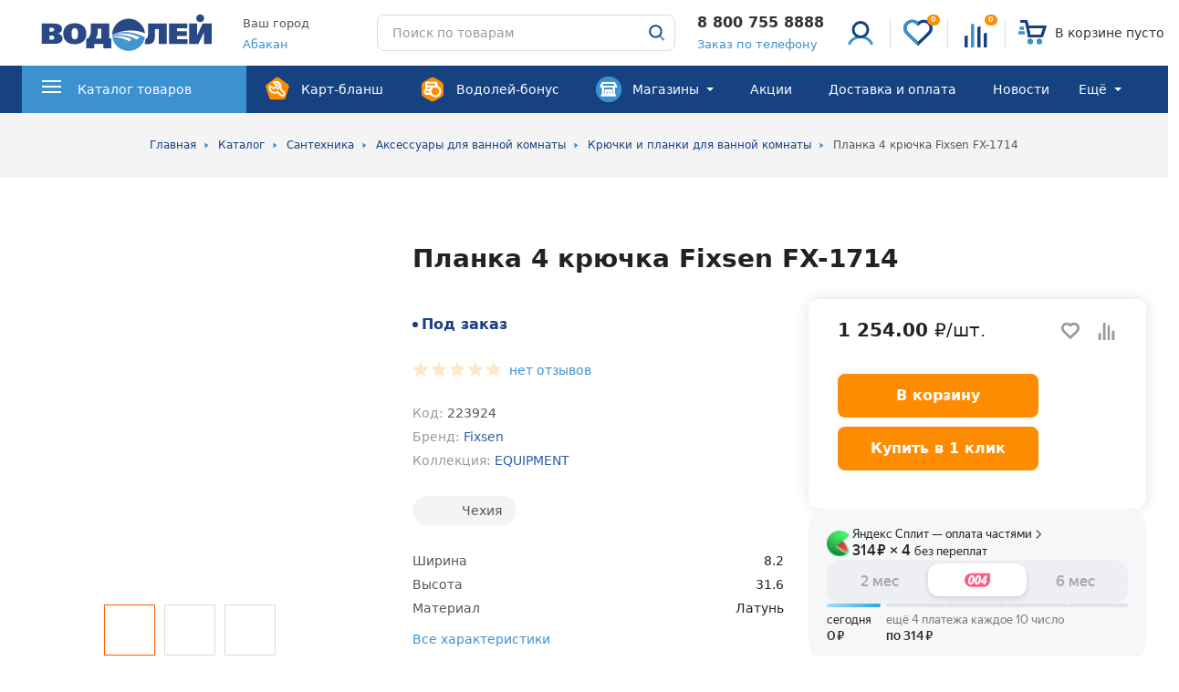

--- FILE ---
content_type: text/html; charset=UTF-8
request_url: https://xn--80aaac0ct.xn--b1aedqiqb.xn--p1ai/catalog/223924/
body_size: 63337
content:
<!DOCTYPE html>
<html lang="ru">
<head>
    <link rel="preconnect" href="https://cdn.diginetica.net/">
    <link rel="preconnect" href="https://tracking.diginetica.net/">
    <link rel="preconnect" href="https://tracking-app.diginetica.net/">
	<meta name="google-site-verification" content="pp_G0Zkcpd8vknPGbINmSbaL6e3dF26C-xSyODlxpyA" />
<meta name="p:domain_verify" content="91de824b28e1e41b8214c6ef1c89d265"/>
<!-- leadhit -->
<!-- leadhit -->
    <meta http-equiv="Content-Type" content="text/html; charset=UTF-8" />
<meta name="keywords" content="планка 4 крючка fixsen fx-1714" />
<meta name="description" content="Планка 4 крючка Fixsen FX-1714 арт. 223924 купить от 1&nbsp;254.00 рублей в интернет-магазине Водолей в Абакане. Характеристики, фото и отзывы о товаре, наличие в магазинах." />
<script data-skip-moving="true">(function(w, d, n) {var cl = "bx-core";var ht = d.documentElement;var htc = ht ? ht.className : undefined;if (htc === undefined || htc.indexOf(cl) !== -1){return;}var ua = n.userAgent;if (/(iPad;)|(iPhone;)/i.test(ua)){cl += " bx-ios";}else if (/Windows/i.test(ua)){cl += ' bx-win';}else if (/Macintosh/i.test(ua)){cl += " bx-mac";}else if (/Linux/i.test(ua) && !/Android/i.test(ua)){cl += " bx-linux";}else if (/Android/i.test(ua)){cl += " bx-android";}cl += (/(ipad|iphone|android|mobile|touch)/i.test(ua) ? " bx-touch" : " bx-no-touch");cl += w.devicePixelRatio && w.devicePixelRatio >= 2? " bx-retina": " bx-no-retina";if (/AppleWebKit/.test(ua)){cl += " bx-chrome";}else if (/Opera/.test(ua)){cl += " bx-opera";}else if (/Firefox/.test(ua)){cl += " bx-firefox";}ht.className = htc ? htc + " " + cl : cl;})(window, document, navigator);</script>


<link href="/bitrix/css/beeline.mobileidauth/mobileid.css?1744640058380" type="text/css"  rel="stylesheet" />
<link href="/bitrix/cache/css/s1/main/page_3d5a2ffcc4a813a2cdbcc844892333d4/page_3d5a2ffcc4a813a2cdbcc844892333d4_v1.css?17446450681760" type="text/css"  rel="stylesheet" />
<link href="/bitrix/cache/css/s1/main/template_dbabcb304df61df0800514f5e4685cda/template_dbabcb304df61df0800514f5e4685cda_v1.css?1766051309471098" type="text/css"  data-template-style="true" rel="stylesheet" />







            
            <!-- Yandex.Metrika counter -->
            
            <!-- /Yandex.Metrika counter -->
                    
        

        <meta id="viewport" name="viewport" content="width=device-width, initial-scale=1">
        <meta name="format-detection" content="telephone=no">
    

        <link rel="apple-touch-icon" sizes="180x180" href="/upload/dev2fun.imagecompress/webp/local/templates/main/images/favicon/apple-touch-icon.webp">
        <link rel="icon" type="image/png" sizes="32x32" href="/upload/dev2fun.imagecompress/webp/local/templates/main/images/favicon/favicon-32x32.webp">
        <link rel="icon" type="image/png" sizes="16x16" href="/upload/dev2fun.imagecompress/webp/local/templates/main/images/favicon/favicon-16x16.webp">
        <link rel="manifest" href="/local/templates/main/images/favicon/site.webmanifest">
        <link rel="mask-icon" href="/local/templates/main/images/favicon/safari-pinned-tab.svg" color="#3c91cf">
        <meta name="msapplication-TileColor" content="#ffffff">
        <meta name="theme-color" content="#ffffff">
    

                            

        	<meta property="og:title" content="Планка 4 крючка Fixsen FX-1714 арт. 223924 купить от 1&nbsp;254.00 рублей в Абакане в интернет-магазине Водолей"/>
	<meta property="og:description" content="Планка 4 крючка Fixsen FX-1714 арт. 223924 купить от 1&nbsp;254.00 рублей в интернет-магазине Водолей в Абакане. Характеристики, фото и отзывы о товаре, наличие в магазинах."/>
	<meta property="og:image" content="https://xn--80aaac0ct.xn--b1aedqiqb.xn--p1ai/upload/dev2fun.imagecompress/webp/iblock/a16/6jagdc3mmv3yffjnsx9ch6tg6nyf6l2y.webp"/>
	<meta property="og:type" content="website"/>
	<meta property="og:url" content="https://xn--80aaac0ct.xn--b1aedqiqb.xn--p1ai/catalog/223924/" />
	
				<meta name="product" content="Digi Product Page">
		
	<link rel="canonical" href="https://xn--80aaac0ct.xn--b1aedqiqb.xn--p1ai/catalog/223924/"/>
				
    <title>Планка 4 крючка Fixsen FX-1714 арт. 223924 купить от 1&nbsp;254.00 рублей в Абакане в интернет-магазине Водолей</title>
    <script async type="text/javascript" data-skip-moving="true">
        var digiScript = document.createElement('script');
        digiScript.src = '//cdn.diginetica.net/2987/client.js';
        digiScript.defer = true;
        digiScript.async = true;
        document.head.appendChild(digiScript);
    </script>
</head>
<body>
        <div class="overlay"></div>
    <div class="loader">
        <img class="loader__image lazyload" data-src="/local/templates/main/images/required/loader.svg" alt="">
    </div>
		<header class="header">
		<div class="header-top">
			<div class="header-top__wrapper wrapper">
				<div class="header-top__burger-wrapper">
					<button
						class="header-top__burger-button"
						type="button"
						>
						<svg class="header-top__burger-icon"><use href="/local/templates/main/images/required/icons/icons.svg#burger" /></svg>
					</button>
				</div>
				<a class="header-top__logo-link" href="/">
					<img class="header-top__logo-image lazyload" data-src="/local/templates/main/images/required/logo_2024.svg" alt="">				</a>
				<div class="header-top__feedback">
										<div class="header-top__city">
						<div class="h-city">
							<div class="h-city__label">Ваш город</div>
							<button
								class="h-city__value"
								type="button"
								data-dialog="#dialog_s"
								data-dialog-fetch="/include/form/city.php"
								>
								<span>
									Абакан								</span>
							</button>
						</div>
					</div>
										<div class="header-top__search">
						<div class="h-search h-search_header">
							<form class="h-search__form" novalidate action="/search/" method="GET">
    <input class="h-search__input" type="text" placeholder="Поиск по товарам" minlength="3" name="q" autocomplete="off">
	<div class="h-search__buttons">
		<div class="h-search__spinner">
			<div class="spinner spinner_white"></div>
		</div>
		<button class="h-search__close" type="button">
			<svg class="h-search__icon h-search__icon_close"><use href="/local/templates/main/images/required/icons/icons.svg#close-t" /></svg>
		</button>
		<button class="h-search__submit h-search__submit_no-background" type="submit">
			<svg class="h-search__icon h-search__icon_openly"><use href="/local/templates/main/images/required/icons/icons.svg#search-2" /></svg>
			<img class="h-search__icon lazyload" data-src="/local/templates/main/images/required/search.svg" alt="">
		</button>
	</div>
</form>
<div class="h-search__result h-search-result" hidden></div>						</div>
					</div>
					<div class="header-top__contacts">
						<div class="h-contacts">
							<div class="h-contacts__phone">
								<a class="h-contacts__tel" href="tel:88007558888">8 800 755 8888</a>
<script data-b24-form="click/44/50r8mv" data-skip-moving="true">window.roistatVisitCallback = function (visitId) {
    window.addEventListener('b24:form:init', (event) => {
        let form = event.detail.object;
        form.setProperty("roistatID", visitId);
    });(function(w,d,u){var s=d.createElement('script');s.async=true;s.src=u+'?'+(Date.now()/180000|0);var h=d.getElementsByTagName('script')[0];h.parentNode.insertBefore(s,h);})(window,document,'https://crm.vodoley.info/upload/crm/form/loader_44_50r8mv.js');
};</script>
<a class="h-contacts__tel-modal">Заказ по телефону</a>
<!--<a class="h-contacts__tel-modal" href="/ajax/call/" data-dialog="#dialog_s">Заказ по телефону</a>-->							</div>
						</div>
					</div>
				</div>
				<div class="header-top__profile">
					<a href="/login/" class="h-profile header-top__profile-item link">
						<div class="header-top__profile-item-wrap">
							<div class="h-profile__name-wrap">
																	<img class="h-profile__icon lazyload" data-src="/local/templates/main/images/required/no-autorization.svg" alt="">
															</div>
						</div>
					</a>
					<a href="/favorites/" id="favorite_head" class="header-top__profile-item header-top-favorites">
						<div class="header-top__profile-item-wrap" v-bind:class="{'header-top-favorites_mounted': isMounted}">
								<div class="header-top__profile-sub-block" id="fav_count">
									<span>
		                                0									</span>
								</div>
							<img class="header-top__profile-icon lazyload" data-src="/local/templates/main/images/required/favorites.svg" alt="" src="/local/templates/main/images/required/favorites.svg">
						</div>
					</a>
					<a href="/compare/" id="compare_head" class="header-top__profile-item header-top-compare">
						<div class="header-top__profile-item-wrap" v-bind:class="{'header-top-compare_mounted': isMounted}">
							<div class="header-top__profile-sub-block"><span>{{compare.length}}</span></div>
							<img class="header-top__profile-icon lazyload" data-src="/local/templates/main/images/required/сompare.svg" alt="" src="/local/templates/main/images/required/сompare.svg">
						</div>
					</a>
					<a id="cart_head" href="/personal/cart/" class="h-cart header-top__profile-item link" v-bind:class="{'h-cart_mounted': isMounted}">
						<div class="header-top__profile-item-wrap">
							<div class="header-top__profile-sub-block" v-if="cart.total.quantity > 0">
								{{cart.total.items_number}}
							</div>
							<div class="h-cart__wrapper">
								<img class="h-cart__loader" src="/local/templates/main/images/required/preloader.gif" alt="">
								<img class="h-cart__icon lazyload" data-src="/local/templates/main/images/required/cart.svg" alt="">
								<div class="h-cart__label h-cart__label_no-empty" v-if="cart.total.quantity > 0">
									<i><span>{{cart.total.items_number}}</span> {{ cart.total.items_number | pluralize}}</i>
									<span v-html="cart.total.amount"></span>
								</div>
								<div class="h-cart__label" v-else>
									В корзине пусто
								</div>
							</div>
						</div>
					</a>
				</div>
				<div class="header-top__actions">
					<ul class="h-actions">
						<li class="h-actions__item">
							<button type="button" class="h-actions__search">
								<img class="h-actions__icon lazyload" data-src="/local/templates/main/images/required/search.svg" alt="">
							</button>
						</li>
						<li class="h-actions__item">
							<a class="h-cart-mobile h-actions__link h-actions__link_no-styles" href="/personal/cart/" v-bind:class="{'h-cart-mobile_mounted': isMounted}">
								<img class="h-actions__icon lazyload" data-src="/local/templates/main/images/required/cart.svg" alt="">
								<span class="h-cart-mobile__quantyty">{{cart.total.items_number}}</span>
							</a>
						</li>
					</ul>
				</div>
			</div>
			<div class="header-top__search-mob">
				<div class="h-search">
					<form class="h-search__form" action="/search/" method="GET">
	<input class="h-search__input" type="text" placeholder="Поиск по товарам" minlength="3" name="q" autocomplete="off">
	
	<div class="h-search__spinner">
		<div class="spinner spinner_grey"></div>
	</div>
	<button class="h-search__submit" type="submit">
		<svg class="h-search__icon h-search__icon_magnifier"><use href="/local/templates/main/images/required/icons/icons.svg#search" /></svg>
		<span class="h-search__spinner">
			<span class="spinner spinner_white"></span>
		</span>
	</button>
</form>
<div class="h-search__result h-search-result" hidden></div>
				</div>
			</div>
		</div>
		<div class="header-bottom">
			<div class="header-bottom__overflow-helper">
				<div class="header-bottom__wrapper wrapper">
									<button
						class="m-city header-bottom__mobile-city"
						type="button"
						data-dialog="#dialog_s"
												data-dialog-fetch="/include/form/city.php">
						<span class="header-bottom__mobile-city-title">Ваш город</span>
						<span class="header-bottom__mobile-city-botom">
							<svg class="m-city__icon"><use href="/local/templates/main/images/required/icons/icons.svg#city-arrow" /></svg>
							<span class="m-city__label">
								Абакан							</span>
						</span>
					</button>
					 
					<a class="header-bottom__phone" href="tel:88007558888">
	<span class="header-bottom__phone_number">8 800 755 8888</span>
</a>
<script data-b24-form="click/44/50r8mv" data-skip-moving="true">window.roistatVisitCallback = function (visitId) {
    window.addEventListener('b24:form:init', (event) => {
        let form = event.detail.object;
        form.setProperty("roistatID", visitId);
    });(function(w,d,u){var s=d.createElement('script');s.async=true;s.src=u+'?'+(Date.now()/180000|0);var h=d.getElementsByTagName('script')[0];h.parentNode.insertBefore(s,h);})(window,document,'https://crm.vodoley.info/upload/crm/form/loader_44_50r8mv.js');
};</script>
<a class="header-bottom__phone-modal">Заказ по телефону</a>
					<div class="header-bottom__mobile-profile m-profile">
						<div class="m-profile__name-wrap">
													<a class="header-bottom__profile-link m-profile__account" href="/login/">
								<div class="m-profile__name-w">
									<img class="header-bottom__profile-link-icon lazyload m-profile__circle" data-src="/local/templates/main/images/required/no-autorization.svg" alt="">
								</div>
								<div class="m-profile__name">Войти</div>
							</a>
												</div>
						
						<div class="header-bottom__profile-links">
							<a class="header-bottom__profile-link" href="/favorites/">
								<img class="header-bottom__profile-link-icon lazyload" data-src="/local/templates/main/images/required/favorites.svg" alt="">
								<div class="header-bottom__profile-link-txt">Избранное<span class="header-bottom__profile-link-txt_counter">{{favorites.length}}</span></div>
							</a>
							<a class="header-bottom__profile-link" href="/compare/">
								<img class="header-bottom__profile-link-icon lazyload" data-src="/local/templates/main/images/required/сompare.svg" alt="">
								<div class="header-bottom__profile-link-txt">Сравнение<span class="header-bottom__profile-link-txt_counter">{{compare.length}}</span></div>
							</a>
							<a class="header-bottom__profile-link" href="/personal/cart/">
								<img class="header-bottom__profile-link-icon lazyload" data-src="/local/templates/main/images/required/cart.svg" alt="">
								<div class="header-bottom__profile-link-txt">Корзина</div>
							</a>
						</div>
					</div>
					<div class="header-bottom__show-menu">
						<a class="h-show-menu" href="/catalog/">
							<svg class="h-show-menu__icon"><use xlink:href="/local/templates/main/images/required/icons/icons.svg#menu" /></svg>
							<span class="h-show-menu__label">Каталог товаров</span>
							<svg class="h-show-menu__arrow"><use href="/local/templates/main/images/required/icons/icons.svg#triangle" /></svg>
						</a>
					</div>
					<div class="header-bottom__pane">
						<div class="header-bottom__nav">
							    <nav class="h-nav" data-md-hide="5" data-lg-hide="4">
        <ul class="h-nav__list">
                    <li class="h-nav__item h-nav__item_special h-nav__item_with-icon">
				<a class="h-nav__link" href="/club/">
									<img class="h-nav__icon" src="/local/templates/main/images/required/masters.svg" alt="">
					<span class="h-nav__label">Карт-бланш</span>
									                </a>
				            </li>
                        <li class="h-nav__item h-nav__item_special h-nav__item_with-icon">
				<a class="h-nav__link" href="/vodoley-bonus/">
									<img class="h-nav__icon" src="/local/templates/main/images/required/bonus.svg" alt="">
					<span class="h-nav__label">Водолей-бонус</span>
									                </a>
				            </li>
                        <li class="h-nav__item h-nav__item_special h-nav__item_with-icon h-nav__item_with-popup">
				<a class="h-nav__link" href="/shops/">
									<img class="h-nav__icon" src="/local/templates/main/images/required/shops.svg" alt="">
					<span class="h-nav__label">Магазины</span>
											<i class="h-nav__arrow"></i>
						<svg class="h-nav__arrow_mob"><use href="/local/templates/main/images/required/icons/icons.svg#triangle" /></svg>
									                </a>
									<div class="sub-menu-magazine">
						<div class="sub-menu-magazine__back-wrap">
							<button class="sub-menu-magazine__back" type="button">
								<img class="sub-menu-magazine__back-icon lazyload" data-src="/local/templates/main/images/required/mobile-back.svg" alt="">
							</button>
							Назад
						</div>
						<div class="sub-menu-magazine__content">
														<div class="sub-menu-magazine__city">Абакан</div>
															<div class="sub-menu-magazine__street">
									<svg class="sub-menu-magazine__s-icon"><use href="/local/templates/main/images/required/icons/icons.svg#city-arrow" /></svg>
									<a href="/shops/igarskaya-11/" class="link ">Магазин Водолей на Игарской</a>
								</div>
															<div class="sub-menu-magazine__street">
									<svg class="sub-menu-magazine__s-icon"><use href="/local/templates/main/images/required/icons/icons.svg#city-arrow" /></svg>
									<a href="/shops/regionalnaya-baza-vodoley-abakan/" class="link ">Региональная база Водолей Абакан</a>
								</div>
															<div class="sub-menu-magazine__street">
									<svg class="sub-menu-magazine__s-icon"><use href="/local/templates/main/images/required/icons/icons.svg#city-arrow" /></svg>
									<a href="/shops/otdel-po-rabote-s-korporativnymi-klientami-vodoley-abakan/" class="link ">Отдел по работе с корпоративными клиентами </a>
								</div>
																												<div class="m-contacts sub-menu-magazine__contacts">
																<div class="m-contacts__item">
									<svg class="m-contacts__icon"><use href="/local/templates/main/images/required/icons/icons.svg#phone" /></svg>
									<a class="m-contacts__phone link link_alt" href="tel:88007558888">
										8 800 755 8888										<span class="m-contacts__text">Бесплатно по России</span>
									</a>
								</div>
																								<div class="m-contacts__item">
									<svg class="m-contacts__icon"><use href="/local/templates/main/images/required/icons/icons.svg#phone" /></svg>
									<a class="m-contacts__phone link link_alt" href="tel:83902285449">
										8 3902 28 5449										<span class="m-contacts__text">Абакан</span>
									</a>
								</div>
																
								<div class="soc-net">

<a class="soc-net__item" href="viber://pa?chatURI=vodoley-rf" rel="nofollow">
	<img class="soc-net__icon" src="/local/templates/main/images/required/viber.svg" alt="">
	<div class="soc-net__item-data">
		<span class="soc-net__item-data-title">Viber</span>
		vodoley-rf
	</div>
</a>


<a class="soc-net__item" href="https://telegram.me/vodoleyrf" rel="nofollow">
	<img class="soc-net__icon" src="/local/templates/main/images/required/telegram.svg" alt="">
	<div class="soc-net__item-data">
		<span class="soc-net__item-data-title">Telegram</span>
vodoleyrf
	</div>
</a>


<a class="soc-net__item" href="https://api.whatsapp.com/send?phone=79053558888">
	<img class="soc-net__icon" src="/local/templates/main/images/required/whats-app.svg" alt="">
	<div class="soc-net__item-data">
		<span class="soc-net__item-data-title">WhatsApp</span>
        89053558888
    </div>
</a>

</div>								
								<a class="header-bottom__button button button_small button_square button_alt sub-menu-magazine__button" href="/ajax/write/" data-dialog="#dialog_s">
									<svg class="sub-menu-magazine__s-icon"><use href="/local/templates/main/images/required/icons/icons.svg#email" /></svg>
									Напишите нам
								</a>
							</div>
						</div>
					</div>
				            </li>
                        <li class="h-nav__item">
				<a class="h-nav__link" href="/actions/">
				
                    <div class="h-nav__link-content">
                        <span class="h-nav__label">Акции</span>
                                            </div>
				                </a>
				            </li>
                        <li class="h-nav__item">
				<a class="h-nav__link" href="/delivery/">
				
                    <div class="h-nav__link-content">
                        <span class="h-nav__label">Доставка и оплата</span>
                                            </div>
				                </a>
				            </li>
                        <li class="h-nav__item">
				<a class="h-nav__link" href="/news/">
				
                    <div class="h-nav__link-content">
                        <span class="h-nav__label">Новости</span>
                                            </div>
				                </a>
				            </li>
                        <li class="h-nav__item">
				<a class="h-nav__link" href="/vacancies/">
				
                    <div class="h-nav__link-content">
                        <span class="h-nav__label">Вакансии</span>
                                            </div>
				                </a>
				            </li>
                        <li class="h-nav__item">
				<a class="h-nav__link" href="/postavshchikam/">
				
                    <div class="h-nav__link-content">
                        <span class="h-nav__label">Поставщикам</span>
                                            </div>
				                </a>
				            </li>
                        <li class="h-nav__item">
				<a class="h-nav__link" href="/yuridicheskim-litsam/">
				
                    <div class="h-nav__link-content">
                        <span class="h-nav__label">Юридическим лицам</span>
                                            </div>
				                </a>
				            </li>
                        <li class="h-nav__item">
				<a class="h-nav__link" href="/arendatoram/">
				
                    <div class="h-nav__link-content">
                        <span class="h-nav__label">Арендаторам</span>
                                            </div>
				                </a>
				            </li>
                       <li class="h-nav__item h-nav__item_more" hidden>
                <div class="h-nav__link h-nav__link_more">
                    <div class="h-nav__link-content">
                        <span class="h-nav__label">Ещё</span>
                        <span class="h-nav__arrow"></span>
                    </div>
                </div>
            </li>
        </ul>
    </nav>
						</div>
						<div class="header-bottom__mobile-contacts">
							<div class="m-contacts">
								<div class="m-contacts__item">
	<svg class="m-contacts__icon"><use href="/local/templates/main/images/required/icons/icons.svg#phone" /></svg>
	<a class="m-contacts__phone" href="tel:83902285449">
		8 3902 28 5449		<span class="m-contacts__text">Абакан</span>
	</a>
</div>

								<div class="soc-net">

<a class="soc-net__item" href="viber://pa?chatURI=vodoley-rf" rel="nofollow">
	<img class="soc-net__icon" src="/local/templates/main/images/required/viber.svg" alt="">
	<div class="soc-net__item-data">
		<span class="soc-net__item-data-title">Viber</span>
		vodoley-rf
	</div>
</a>


<a class="soc-net__item" href="https://telegram.me/vodoleyrf" rel="nofollow">
	<img class="soc-net__icon" src="/local/templates/main/images/required/telegram.svg" alt="">
	<div class="soc-net__item-data">
		<span class="soc-net__item-data-title">Telegram</span>
vodoleyrf
	</div>
</a>


<a class="soc-net__item" href="https://api.whatsapp.com/send?phone=79053558888">
	<img class="soc-net__icon" src="/local/templates/main/images/required/whats-app.svg" alt="">
	<div class="soc-net__item-data">
		<span class="soc-net__item-data-title">WhatsApp</span>
        89053558888
    </div>
</a>

</div>                                <script data-b24-form="click/40/dhj0lq" data-skip-moving="true">(function(w,d,u){var s=d.createElement('script');s.async=true;s.src=u+'?'+(Date.now()/180000|0);var h=d.getElementsByTagName('script')[0];h.parentNode.insertBefore(s,h);})(window,document,'https://crm.vodoley.info/upload/crm/form/loader_40_dhj0lq.js');</script>
                                <button class="header-bottom__button button button_square button_alt">Напишите нам</button>
							</div>
						</div>
					</div>
				</div>
				<button class="header-bottom__close" type="button">
					<span class="header-bottom__close-button">
						<svg class="header-bottom__close-icon"><use href="/local/templates/main/images/required/icons/icons.svg#close" /></svg>
					</span>
				</button>
			</div>
			<div class="menu-2">
				<div class="menu-2__container">
					<div class="menu-2__wrapper wrapper">
						<div class="menu-2__back-wrapper">
							<button class="menu-2__back" type="button">
								<img class="menu-2__back-icon lazyload" data-src="/local/templates/main/images/required/mobile-back.svg" alt="">
							</button>
							Каталог товаров
						</div>
						    <ul class="menu-2__categories">
                    <li class="menu-2__category">
                <a class="menu-2__category-link" href="/catalog/santekhnika/">
                                            <img class="menu-2__category-icon lazyload" data-src="/upload/uf/c79/c791889ef2d87701559ac5fcabce6e66.svg" alt="">
                    
                    <span class="menu-2__category-label link__text">Сантехника</span>
                                            <svg class="menu-2__category-arrow">
                            <use href="/local/templates/main/images/required/icons/icons.svg#triangle"/>
                        </svg>
                                    </a>
                                    <div class="menu-2__category-container hidden">
                        <div class="menu-2__back-wrapper">
                            <button class="menu-2__back" type="button">
                                <img class="menu-2__back-icon lazyload"
                                     data-src="/local/templates/main/images/required/mobile-back.svg" alt="">
                            </button>
                            <!--noindex-->
                            <a href="/catalog/santekhnika/" class="link">Сантехника</a>
                            <!--/noindex-->
                        </div>
                        <div class="menu-2__category-header">
                            <div class="menu-2__category-title">Сантехника</div>
                            <a class="menu-2__all-subcategories link_content"
                               href="/catalog/santekhnika/">всего 12 категорий</a>
                        </div>
                        <div class="menu-2__category-wrapper">
                            <div class="menu-2__category-content">
                                                                    <div class="menu-2__subcategory">
                                        <a class="menu-2__subcategory-title link"
                                           href="/catalog/santekhnika/aksessuary_dlya_vannoy_komnaty/">Аксессуары для ванной комнаты                                                                                            <svg class="menu-2__category-arrow">
                                                    <use href="/local/templates/main/images/required/icons/icons.svg#triangle"/>
                                                </svg>
                                                                                    </a>
                                        <div class="menu-2__subcategory-lvl-3">
                                            <div class="menu-2__back-wrapper">
                                                <button class="menu-2__back" type="button"><img
                                                            class="menu-2__back-icon lazyload"
                                                            data-src="/local/templates/main/images/required/mobile-back.svg"
                                                            alt=""></button>
                                                <a href="/catalog/santekhnika/aksessuary_dlya_vannoy_komnaty/"
                                                   class="link">Аксессуары для ванной комнаты</a>
                                            </div>
                                            <ul class="menu-2__subcategory-list "
                                                data-max-md="5">
                                                                                                    <li class="menu-2__subcategory-item ">
                                                                                                                    <a class="menu-2__subcategory-link link"
                                                               href="/catalog/santekhnika/aksessuary_dlya_vannoy_komnaty/yershiki_dlya_unitaza/">Ёршики для унитаза</a>
                                                                                                            </li>
                                                                                                        <li class="menu-2__subcategory-item ">
                                                                                                                    <a class="menu-2__subcategory-link link"
                                                               href="/catalog/santekhnika/aksessuary_dlya_vannoy_komnaty/bumazhnye_polotentsa_i_tualetnaya_bumaga/">Бумажные полотенца и туалетная бумага</a>
                                                                                                            </li>
                                                                                                        <li class="menu-2__subcategory-item ">
                                                                                                                    <a class="menu-2__subcategory-link link"
                                                               href="/catalog/santekhnika/aksessuary_dlya_vannoy_komnaty/vyedra_dlya_musora/">Вёдра для мусора</a>
                                                                                                            </li>
                                                                                                        <li class="menu-2__subcategory-item ">
                                                                                                                    <a class="menu-2__subcategory-link link"
                                                               href="/catalog/santekhnika/aksessuary_dlya_vannoy_komnaty/derzhateli_dlya_tualetnoy_bumagi/">Держатели для туалетной бумаги</a>
                                                                                                            </li>
                                                                                                        <li class="menu-2__subcategory-item ">
                                                                                                                    <a class="menu-2__subcategory-link link"
                                                               href="/catalog/santekhnika/aksessuary_dlya_vannoy_komnaty/dispensery_dlya_bumazhnykh_polotenets/">Диспенсеры для бумажных полотенец</a>
                                                                                                            </li>
                                                                                                        <li class="menu-2__subcategory-item ">
                                                                                                                    <div class="menu-2__subcategory-in-mobile"
                                                                 data-url="/catalog/santekhnika/aksessuary_dlya_vannoy_komnaty/dozatory_dlya_zhidkogo_myla/"
                                                                 data-text="Дозаторы для жидкого мыла"></div>
                                                                                                            </li>
                                                                                                        <li class="menu-2__subcategory-item ">
                                                                                                                    <div class="menu-2__subcategory-in-mobile"
                                                                 data-url="/catalog/santekhnika/aksessuary_dlya_vannoy_komnaty/individualnye_pokrytiya_na_unitaz/"
                                                                 data-text="Индивидуальные покрытия на унитаз"></div>
                                                                                                            </li>
                                                                                                        <li class="menu-2__subcategory-item ">
                                                                                                                    <div class="menu-2__subcategory-in-mobile"
                                                                 data-url="/catalog/santekhnika/aksessuary_dlya_vannoy_komnaty/kovriki_dlya_vannoy_komnaty/"
                                                                 data-text="Коврики для ванной комнаты"></div>
                                                                                                            </li>
                                                                                                        <li class="menu-2__subcategory-item ">
                                                                                                                    <div class="menu-2__subcategory-in-mobile"
                                                                 data-url="/catalog/santekhnika/aksessuary_dlya_vannoy_komnaty/koltsa_dlya_shtorki/"
                                                                 data-text="Кольца для шторки"></div>
                                                                                                            </li>
                                                                                                        <li class="menu-2__subcategory-item ">
                                                                                                                    <div class="menu-2__subcategory-in-mobile"
                                                                 data-url="/catalog/santekhnika/aksessuary_dlya_vannoy_komnaty/korziny_dlya_belya/"
                                                                 data-text="Корзины для белья"></div>
                                                                                                            </li>
                                                                                                        <li class="menu-2__subcategory-item ">
                                                                                                                    <div class="menu-2__subcategory-in-mobile"
                                                                 data-url="/catalog/santekhnika/aksessuary_dlya_vannoy_komnaty/kryuchki_i_planki_dlya_vannoy_komnaty/"
                                                                 data-text="Крючки и планки для ванной комнаты"></div>
                                                                                                            </li>
                                                                                                        <li class="menu-2__subcategory-item ">
                                                                                                                    <div class="menu-2__subcategory-in-mobile"
                                                                 data-url="/catalog/santekhnika/aksessuary_dlya_vannoy_komnaty/mylnitsy/"
                                                                 data-text="Мыльницы"></div>
                                                                                                            </li>
                                                                                                        <li class="menu-2__subcategory-item ">
                                                                                                                    <div class="menu-2__subcategory-in-mobile"
                                                                 data-url="/catalog/santekhnika/aksessuary_dlya_vannoy_komnaty/mylnitsy_i_stakany_sovmeshchennye/"
                                                                 data-text="Мыльницы и стаканы совмещенные"></div>
                                                                                                            </li>
                                                                                                        <li class="menu-2__subcategory-item ">
                                                                                                                    <div class="menu-2__subcategory-in-mobile"
                                                                 data-url="/catalog/santekhnika/aksessuary_dlya_vannoy_komnaty/polki_i_stoliki_dlya_vannoy_komnaty/"
                                                                 data-text="Полки и столики для ванной комнаты"></div>
                                                                                                            </li>
                                                                                                        <li class="menu-2__subcategory-item ">
                                                                                                                    <div class="menu-2__subcategory-in-mobile"
                                                                 data-url="/catalog/santekhnika/aksessuary_dlya_vannoy_komnaty/polotentsederzhateli/"
                                                                 data-text="Полотенцедержатели"></div>
                                                                                                            </li>
                                                                                                        <li class="menu-2__subcategory-item ">
                                                                                                                    <div class="menu-2__subcategory-in-mobile"
                                                                 data-url="/catalog/santekhnika/aksessuary_dlya_vannoy_komnaty/poruchni_dlya_vannoy_komnaty/"
                                                                 data-text="Поручни для ванной комнаты"></div>
                                                                                                            </li>
                                                                                                        <li class="menu-2__subcategory-item ">
                                                                                                                    <div class="menu-2__subcategory-in-mobile"
                                                                 data-url="/catalog/santekhnika/aksessuary_dlya_vannoy_komnaty/prochie_aksessuary/"
                                                                 data-text="Прочие аксессуары"></div>
                                                                                                            </li>
                                                                                                        <li class="menu-2__subcategory-item ">
                                                                                                                    <div class="menu-2__subcategory-in-mobile"
                                                                 data-url="/catalog/santekhnika/aksessuary_dlya_vannoy_komnaty/sideniya_dlya_vann_kabin_1/"
                                                                 data-text="Сидения для ванн, кабин"></div>
                                                                                                            </li>
                                                                                                        <li class="menu-2__subcategory-item ">
                                                                                                                    <div class="menu-2__subcategory-in-mobile"
                                                                 data-url="/catalog/santekhnika/aksessuary_dlya_vannoy_komnaty/sredstva_po_ukhodu_za_vannymi_komnatami/"
                                                                 data-text="Средства по уходу за ванными комнатами"></div>
                                                                                                            </li>
                                                                                                        <li class="menu-2__subcategory-item ">
                                                                                                                    <div class="menu-2__subcategory-in-mobile"
                                                                 data-url="/catalog/santekhnika/aksessuary_dlya_vannoy_komnaty/stakany_dlya_zubnykh_shchyetok/"
                                                                 data-text="Стаканы для зубных щёток"></div>
                                                                                                            </li>
                                                                                                        <li class="menu-2__subcategory-item ">
                                                                                                                    <div class="menu-2__subcategory-in-mobile"
                                                                 data-url="/catalog/santekhnika/aksessuary_dlya_vannoy_komnaty/sushilki_dlya_belya/"
                                                                 data-text="Сушилки для белья"></div>
                                                                                                            </li>
                                                                                                        <li class="menu-2__subcategory-item ">
                                                                                                                    <div class="menu-2__subcategory-in-mobile"
                                                                 data-url="/catalog/santekhnika/aksessuary_dlya_vannoy_komnaty/feny_i_derzhateli/"
                                                                 data-text="Фены и держатели"></div>
                                                                                                            </li>
                                                                                                        <li class="menu-2__subcategory-item ">
                                                                                                                    <div class="menu-2__subcategory-in-mobile"
                                                                 data-url="/catalog/santekhnika/aksessuary_dlya_vannoy_komnaty/shtangi_dlya_vannoy_komnaty/"
                                                                 data-text="Штанги для ванной комнаты"></div>
                                                                                                            </li>
                                                                                                        <li class="menu-2__subcategory-item ">
                                                                                                                    <div class="menu-2__subcategory-in-mobile"
                                                                 data-url="/catalog/santekhnika/aksessuary_dlya_vannoy_komnaty/shtorki_dlya_vannoy_komnaty/"
                                                                 data-text="Шторки для ванной комнаты"></div>
                                                                                                            </li>
                                                                                                        <li class="menu-2__subcategory-item ">
                                                                                                                    <div class="menu-2__subcategory-in-mobile"
                                                                 data-url="/catalog/santekhnika/aksessuary_dlya_vannoy_komnaty/elektronnye_osvezhiteli_vozdukha/"
                                                                 data-text="Электронные освежители воздуха"></div>
                                                                                                            </li>
                                                                                                        <li class="menu-2__subcategory-item ">
                                                                                                                    <div class="menu-2__subcategory-in-mobile"
                                                                 data-url="/catalog/santekhnika/aksessuary_dlya_vannoy_komnaty/elektrosushilki_dlya_ruk/"
                                                                 data-text="Электросушилки для рук"></div>
                                                                                                            </li>
                                                                                                </ul>
                                        </div>
                                        <!--noindex-->
                                        <a class="menu-2__all link_content" href="/catalog/santekhnika/aksessuary_dlya_vannoy_komnaty/">
                                            Все товары
                                        </a><!--/noindex-->
                                                                            </div>
                                                                        <div class="menu-2__subcategory">
                                        <a class="menu-2__subcategory-title link"
                                           href="/catalog/santekhnika/biotualety_i_biozhidkosti/">Биотуалеты и биожидкости                                                                                            <svg class="menu-2__category-arrow">
                                                    <use href="/local/templates/main/images/required/icons/icons.svg#triangle"/>
                                                </svg>
                                                                                    </a>
                                        <div class="menu-2__subcategory-lvl-3">
                                            <div class="menu-2__back-wrapper">
                                                <button class="menu-2__back" type="button"><img
                                                            class="menu-2__back-icon lazyload"
                                                            data-src="/local/templates/main/images/required/mobile-back.svg"
                                                            alt=""></button>
                                                <a href="/catalog/santekhnika/biotualety_i_biozhidkosti/"
                                                   class="link">Биотуалеты и биожидкости</a>
                                            </div>
                                            <ul class="menu-2__subcategory-list "
                                                data-max-md="5">
                                                                                                    <li class="menu-2__subcategory-item ">
                                                                                                                    <a class="menu-2__subcategory-link link"
                                                               href="/catalog/santekhnika/biotualety_i_biozhidkosti/biotualety/">Биотуалеты</a>
                                                                                                            </li>
                                                                                                </ul>
                                        </div>
                                                                            </div>
                                                                        <div class="menu-2__subcategory">
                                        <a class="menu-2__subcategory-title link"
                                           href="/catalog/santekhnika/vanny/">Ванны                                                                                            <svg class="menu-2__category-arrow">
                                                    <use href="/local/templates/main/images/required/icons/icons.svg#triangle"/>
                                                </svg>
                                                                                    </a>
                                        <div class="menu-2__subcategory-lvl-3">
                                            <div class="menu-2__back-wrapper">
                                                <button class="menu-2__back" type="button"><img
                                                            class="menu-2__back-icon lazyload"
                                                            data-src="/local/templates/main/images/required/mobile-back.svg"
                                                            alt=""></button>
                                                <a href="/catalog/santekhnika/vanny/"
                                                   class="link">Ванны</a>
                                            </div>
                                            <ul class="menu-2__subcategory-list "
                                                data-max-md="5">
                                                                                                    <li class="menu-2__subcategory-item ">
                                                                                                                    <a class="menu-2__subcategory-link link"
                                                               href="/catalog/santekhnika/vanny/vanny_akrilovye/">Ванны акриловые</a>
                                                                                                            </li>
                                                                                                        <li class="menu-2__subcategory-item ">
                                                                                                                    <a class="menu-2__subcategory-link link"
                                                               href="/catalog/santekhnika/vanny/vanny_akrilovye_gidromassazhnye/">Ванны акриловые гидромассажные</a>
                                                                                                            </li>
                                                                                                        <li class="menu-2__subcategory-item ">
                                                                                                                    <a class="menu-2__subcategory-link link"
                                                               href="/catalog/santekhnika/vanny/vanny_kamennye/">Ванны каменные</a>
                                                                                                            </li>
                                                                                                        <li class="menu-2__subcategory-item ">
                                                                                                                    <a class="menu-2__subcategory-link link"
                                                               href="/catalog/santekhnika/vanny/vanny_stalnye/">Ванны стальные</a>
                                                                                                            </li>
                                                                                                        <li class="menu-2__subcategory-item ">
                                                                                                                    <a class="menu-2__subcategory-link link"
                                                               href="/catalog/santekhnika/vanny/vanny_chugunnye/">Ванны чугунные</a>
                                                                                                            </li>
                                                                                                        <li class="menu-2__subcategory-item ">
                                                                                                                    <div class="menu-2__subcategory-in-mobile"
                                                                 data-url="/catalog/santekhnika/vanny/karkasy_pod_vannu_1/"
                                                                 data-text="Каркасы под ванну"></div>
                                                                                                            </li>
                                                                                                        <li class="menu-2__subcategory-item ">
                                                                                                                    <div class="menu-2__subcategory-in-mobile"
                                                                 data-url="/catalog/santekhnika/vanny/karnizy_dlya_vannoy/"
                                                                 data-text="Карнизы для ванной"></div>
                                                                                                            </li>
                                                                                                        <li class="menu-2__subcategory-item ">
                                                                                                                    <div class="menu-2__subcategory-in-mobile"
                                                                 data-url="/catalog/santekhnika/vanny/komplektuyushchie_dlya_aero_gidromassazha_/"
                                                                 data-text="Комплектующие для аэро/ гидромассажа	"></div>
                                                                                                            </li>
                                                                                                        <li class="menu-2__subcategory-item ">
                                                                                                                    <div class="menu-2__subcategory-in-mobile"
                                                                 data-url="/catalog/santekhnika/vanny/komplektuyushchie_dlya_vann/"
                                                                 data-text="Комплектующие для ванн"></div>
                                                                                                            </li>
                                                                                                        <li class="menu-2__subcategory-item ">
                                                                                                                    <div class="menu-2__subcategory-in-mobile"
                                                                 data-url="/catalog/santekhnika/vanny/ekrany_pod_vannu/"
                                                                 data-text="Экраны под ванну"></div>
                                                                                                            </li>
                                                                                                </ul>
                                        </div>
                                        <!--noindex-->
                                        <a class="menu-2__all link_content" href="/catalog/santekhnika/vanny/">
                                            Все товары
                                        </a><!--/noindex-->
                                                                            </div>
                                                                        <div class="menu-2__subcategory">
                                        <a class="menu-2__subcategory-title link"
                                           href="/catalog/santekhnika/dushevoe_oborudovanie/">Душевые кабины и ограждения. Поддоны                                                                                            <svg class="menu-2__category-arrow">
                                                    <use href="/local/templates/main/images/required/icons/icons.svg#triangle"/>
                                                </svg>
                                                                                    </a>
                                        <div class="menu-2__subcategory-lvl-3">
                                            <div class="menu-2__back-wrapper">
                                                <button class="menu-2__back" type="button"><img
                                                            class="menu-2__back-icon lazyload"
                                                            data-src="/local/templates/main/images/required/mobile-back.svg"
                                                            alt=""></button>
                                                <a href="/catalog/santekhnika/dushevoe_oborudovanie/"
                                                   class="link">Душевые кабины и ограждения. Поддоны</a>
                                            </div>
                                            <ul class="menu-2__subcategory-list "
                                                data-max-md="5">
                                                                                                    <li class="menu-2__subcategory-item ">
                                                                                                                    <a class="menu-2__subcategory-link link"
                                                               href="/catalog/santekhnika/dushevoe_oborudovanie/dushevye_kabiny_bez_gidromassazha/">Душевые кабины без гидромассажа</a>
                                                                                                            </li>
                                                                                                        <li class="menu-2__subcategory-item ">
                                                                                                                    <a class="menu-2__subcategory-link link"
                                                               href="/catalog/santekhnika/dushevoe_oborudovanie/dushevye_ograzhdeniya/">Душевые ограждения</a>
                                                                                                            </li>
                                                                                                        <li class="menu-2__subcategory-item ">
                                                                                                                    <a class="menu-2__subcategory-link link"
                                                               href="/catalog/santekhnika/dushevoe_oborudovanie/dushevye_poddony/">Душевые поддоны</a>
                                                                                                            </li>
                                                                                                        <li class="menu-2__subcategory-item ">
                                                                                                                    <a class="menu-2__subcategory-link link"
                                                               href="/catalog/santekhnika/dushevoe_oborudovanie/komplektuyushchie_dlya_dushevogo_oborudovaniya/">Комплектующие для душевого оборудования</a>
                                                                                                            </li>
                                                                                                </ul>
                                        </div>
                                                                            </div>
                                                                        <div class="menu-2__subcategory">
                                        <a class="menu-2__subcategory-title link"
                                           href="/catalog/santekhnika/installyatsii/">Инсталляции                                                                                            <svg class="menu-2__category-arrow">
                                                    <use href="/local/templates/main/images/required/icons/icons.svg#triangle"/>
                                                </svg>
                                                                                    </a>
                                        <div class="menu-2__subcategory-lvl-3">
                                            <div class="menu-2__back-wrapper">
                                                <button class="menu-2__back" type="button"><img
                                                            class="menu-2__back-icon lazyload"
                                                            data-src="/local/templates/main/images/required/mobile-back.svg"
                                                            alt=""></button>
                                                <a href="/catalog/santekhnika/installyatsii/"
                                                   class="link">Инсталляции</a>
                                            </div>
                                            <ul class="menu-2__subcategory-list "
                                                data-max-md="5">
                                                                                                    <li class="menu-2__subcategory-item ">
                                                                                                                    <a class="menu-2__subcategory-link link"
                                                               href="/catalog/santekhnika/installyatsii/installyatsii_dlya_bide/">Инсталляции для биде</a>
                                                                                                            </li>
                                                                                                        <li class="menu-2__subcategory-item ">
                                                                                                                    <a class="menu-2__subcategory-link link"
                                                               href="/catalog/santekhnika/installyatsii/installyatsii_dlya_unitazov/">Инсталляции для унитазов</a>
                                                                                                            </li>
                                                                                                        <li class="menu-2__subcategory-item ">
                                                                                                                    <a class="menu-2__subcategory-link link"
                                                               href="/catalog/santekhnika/installyatsii/klavishi_dlya_installyatsii/">Клавиши для инсталляции</a>
                                                                                                            </li>
                                                                                                        <li class="menu-2__subcategory-item ">
                                                                                                                    <a class="menu-2__subcategory-link link"
                                                               href="/catalog/santekhnika/installyatsii/komplektuyushchie_dlya_installyatsiy/">Комплектующие для инсталляций</a>
                                                                                                            </li>
                                                                                                </ul>
                                        </div>
                                                                            </div>
                                                                        <div class="menu-2__subcategory">
                                        <a class="menu-2__subcategory-title link"
                                           href="/catalog/santekhnika/mebel_dlya_vannoy_komnaty/">Мебель для ванной комнаты                                                                                            <svg class="menu-2__category-arrow">
                                                    <use href="/local/templates/main/images/required/icons/icons.svg#triangle"/>
                                                </svg>
                                                                                    </a>
                                        <div class="menu-2__subcategory-lvl-3">
                                            <div class="menu-2__back-wrapper">
                                                <button class="menu-2__back" type="button"><img
                                                            class="menu-2__back-icon lazyload"
                                                            data-src="/local/templates/main/images/required/mobile-back.svg"
                                                            alt=""></button>
                                                <a href="/catalog/santekhnika/mebel_dlya_vannoy_komnaty/"
                                                   class="link">Мебель для ванной комнаты</a>
                                            </div>
                                            <ul class="menu-2__subcategory-list "
                                                data-max-md="5">
                                                                                                    <li class="menu-2__subcategory-item ">
                                                                                                                    <a class="menu-2__subcategory-link link"
                                                               href="/catalog/santekhnika/mebel_dlya_vannoy_komnaty/zerkala/">Зеркала</a>
                                                                                                            </li>
                                                                                                        <li class="menu-2__subcategory-item ">
                                                                                                                    <a class="menu-2__subcategory-link link"
                                                               href="/catalog/santekhnika/mebel_dlya_vannoy_komnaty/komplektuyushchie_dlya_mebeli/">Комплектующие для мебели</a>
                                                                                                            </li>
                                                                                                        <li class="menu-2__subcategory-item ">
                                                                                                                    <a class="menu-2__subcategory-link link"
                                                               href="/catalog/santekhnika/mebel_dlya_vannoy_komnaty/komplekty_mebeli_dlya_vannoy_komnaty/">Комплекты мебели для ванной комнаты</a>
                                                                                                            </li>
                                                                                                        <li class="menu-2__subcategory-item ">
                                                                                                                    <a class="menu-2__subcategory-link link"
                                                               href="/catalog/santekhnika/mebel_dlya_vannoy_komnaty/penaly/">Пеналы</a>
                                                                                                            </li>
                                                                                                        <li class="menu-2__subcategory-item ">
                                                                                                                    <a class="menu-2__subcategory-link link"
                                                               href="/catalog/santekhnika/mebel_dlya_vannoy_komnaty/rakoviny_dlya_tumb/">Раковины для тумб</a>
                                                                                                            </li>
                                                                                                        <li class="menu-2__subcategory-item ">
                                                                                                                    <div class="menu-2__subcategory-in-mobile"
                                                                 data-url="/catalog/santekhnika/mebel_dlya_vannoy_komnaty/tumby_pod_rakovinu/"
                                                                 data-text="Тумбы под раковину"></div>
                                                                                                            </li>
                                                                                                        <li class="menu-2__subcategory-item ">
                                                                                                                    <div class="menu-2__subcategory-in-mobile"
                                                                 data-url="/catalog/santekhnika/mebel_dlya_vannoy_komnaty/shkafy_dlya_vannoy_komnaty/"
                                                                 data-text="Шкафы для ванной комнаты"></div>
                                                                                                            </li>
                                                                                                </ul>
                                        </div>
                                        <!--noindex-->
                                        <a class="menu-2__all link_content" href="/catalog/santekhnika/mebel_dlya_vannoy_komnaty/">
                                            Все товары
                                        </a><!--/noindex-->
                                                                            </div>
                                                                        <div class="menu-2__subcategory">
                                        <a class="menu-2__subcategory-title link"
                                           href="/catalog/santekhnika/moyki/">Мойки для кухни                                                                                            <svg class="menu-2__category-arrow">
                                                    <use href="/local/templates/main/images/required/icons/icons.svg#triangle"/>
                                                </svg>
                                                                                    </a>
                                        <div class="menu-2__subcategory-lvl-3">
                                            <div class="menu-2__back-wrapper">
                                                <button class="menu-2__back" type="button"><img
                                                            class="menu-2__back-icon lazyload"
                                                            data-src="/local/templates/main/images/required/mobile-back.svg"
                                                            alt=""></button>
                                                <a href="/catalog/santekhnika/moyki/"
                                                   class="link">Мойки для кухни</a>
                                            </div>
                                            <ul class="menu-2__subcategory-list "
                                                data-max-md="5">
                                                                                                    <li class="menu-2__subcategory-item ">
                                                                                                                    <a class="menu-2__subcategory-link link"
                                                               href="/catalog/santekhnika/moyki/izmelchiteli_pishchevykh_otkhodov/">Измельчители пищевых отходов</a>
                                                                                                            </li>
                                                                                                        <li class="menu-2__subcategory-item ">
                                                                                                                    <a class="menu-2__subcategory-link link"
                                                               href="/catalog/santekhnika/moyki/komplektuyushchie_dlya_moek/">Комплектующие для моек</a>
                                                                                                            </li>
                                                                                                        <li class="menu-2__subcategory-item ">
                                                                                                                    <a class="menu-2__subcategory-link link"
                                                               href="/catalog/santekhnika/moyki/moyki_vreznye_kompozitnye/">Мойки врезные композитные</a>
                                                                                                            </li>
                                                                                                        <li class="menu-2__subcategory-item ">
                                                                                                                    <a class="menu-2__subcategory-link link"
                                                               href="/catalog/santekhnika/moyki/moyki_vreznye_nerzhaveyushchie/">Мойки врезные нержавеющие</a>
                                                                                                            </li>
                                                                                                        <li class="menu-2__subcategory-item ">
                                                                                                                    <a class="menu-2__subcategory-link link"
                                                               href="/catalog/santekhnika/moyki/moyki_nakladnye_nerzhaveyushchie/">Мойки накладные нержавеющие</a>
                                                                                                            </li>
                                                                                                        <li class="menu-2__subcategory-item ">
                                                                                                                    <div class="menu-2__subcategory-in-mobile"
                                                                 data-url="/catalog/santekhnika/moyki/moyki_emalirovannye/"
                                                                 data-text="Мойки эмалированные"></div>
                                                                                                            </li>
                                                                                                </ul>
                                        </div>
                                        <!--noindex-->
                                        <a class="menu-2__all link_content" href="/catalog/santekhnika/moyki/">
                                            Все товары
                                        </a><!--/noindex-->
                                                                            </div>
                                                                        <div class="menu-2__subcategory">
                                        <a class="menu-2__subcategory-title link"
                                           href="/catalog/santekhnika/rakoviny/">Раковины                                                                                            <svg class="menu-2__category-arrow">
                                                    <use href="/local/templates/main/images/required/icons/icons.svg#triangle"/>
                                                </svg>
                                                                                    </a>
                                        <div class="menu-2__subcategory-lvl-3">
                                            <div class="menu-2__back-wrapper">
                                                <button class="menu-2__back" type="button"><img
                                                            class="menu-2__back-icon lazyload"
                                                            data-src="/local/templates/main/images/required/mobile-back.svg"
                                                            alt=""></button>
                                                <a href="/catalog/santekhnika/rakoviny/"
                                                   class="link">Раковины</a>
                                            </div>
                                            <ul class="menu-2__subcategory-list "
                                                data-max-md="5">
                                                                                                    <li class="menu-2__subcategory-item ">
                                                                                                                    <a class="menu-2__subcategory-link link"
                                                               href="/catalog/santekhnika/rakoviny/komplektuyushchie_dlya_rakovin/">Комплектующие для раковин</a>
                                                                                                            </li>
                                                                                                        <li class="menu-2__subcategory-item ">
                                                                                                                    <a class="menu-2__subcategory-link link"
                                                               href="/catalog/santekhnika/rakoviny/pedestaly_dlya_rakovin/">Пьедесталы для раковин</a>
                                                                                                            </li>
                                                                                                        <li class="menu-2__subcategory-item ">
                                                                                                                    <a class="menu-2__subcategory-link link"
                                                               href="/catalog/santekhnika/rakoviny/rakoviny_vstraivaemye/">Раковины встраиваемые</a>
                                                                                                            </li>
                                                                                                        <li class="menu-2__subcategory-item ">
                                                                                                                    <a class="menu-2__subcategory-link link"
                                                               href="/catalog/santekhnika/rakoviny/rakoviny_nakladnye/">Раковины накладные</a>
                                                                                                            </li>
                                                                                                        <li class="menu-2__subcategory-item ">
                                                                                                                    <a class="menu-2__subcategory-link link"
                                                               href="/catalog/santekhnika/rakoviny/rakoviny_podvesnye/">Раковины подвесные</a>
                                                                                                            </li>
                                                                                                        <li class="menu-2__subcategory-item ">
                                                                                                                    <div class="menu-2__subcategory-in-mobile"
                                                                 data-url="/catalog/santekhnika/rakoviny/rakoviny_s_pedestalom/"
                                                                 data-text="Раковины с пьедесталом"></div>
                                                                                                            </li>
                                                                                                        <li class="menu-2__subcategory-item ">
                                                                                                                    <div class="menu-2__subcategory-in-mobile"
                                                                 data-url="/catalog/santekhnika/rakoviny/rakoviny_uglovye/"
                                                                 data-text="Раковины угловые"></div>
                                                                                                            </li>
                                                                                                        <li class="menu-2__subcategory-item ">
                                                                                                                    <div class="menu-2__subcategory-in-mobile"
                                                                 data-url="/catalog/santekhnika/rakoviny/fontanchiki_pitevoy_vody/"
                                                                 data-text="Фонтанчики питьевой воды"></div>
                                                                                                            </li>
                                                                                                </ul>
                                        </div>
                                        <!--noindex-->
                                        <a class="menu-2__all link_content" href="/catalog/santekhnika/rakoviny/">
                                            Все товары
                                        </a><!--/noindex-->
                                                                            </div>
                                                                        <div class="menu-2__subcategory">
                                        <a class="menu-2__subcategory-title link"
                                           href="/catalog/santekhnika/sliv_i_kanalizatsiya/">Слив и канализация                                                                                            <svg class="menu-2__category-arrow">
                                                    <use href="/local/templates/main/images/required/icons/icons.svg#triangle"/>
                                                </svg>
                                                                                    </a>
                                        <div class="menu-2__subcategory-lvl-3">
                                            <div class="menu-2__back-wrapper">
                                                <button class="menu-2__back" type="button"><img
                                                            class="menu-2__back-icon lazyload"
                                                            data-src="/local/templates/main/images/required/mobile-back.svg"
                                                            alt=""></button>
                                                <a href="/catalog/santekhnika/sliv_i_kanalizatsiya/"
                                                   class="link">Слив и канализация</a>
                                            </div>
                                            <ul class="menu-2__subcategory-list "
                                                data-max-md="5">
                                                                                                    <li class="menu-2__subcategory-item ">
                                                                                                                    <a class="menu-2__subcategory-link link"
                                                               href="/catalog/santekhnika/sliv_i_kanalizatsiya/sifony_dlya_vanny/">Сифоны для ванны</a>
                                                                                                            </li>
                                                                                                        <li class="menu-2__subcategory-item ">
                                                                                                                    <a class="menu-2__subcategory-link link"
                                                               href="/catalog/santekhnika/sliv_i_kanalizatsiya/sifony_dlya_kukhonnykh_moek/">Сифоны для кухонных моек</a>
                                                                                                            </li>
                                                                                                        <li class="menu-2__subcategory-item ">
                                                                                                                    <a class="menu-2__subcategory-link link"
                                                               href="/catalog/santekhnika/sliv_i_kanalizatsiya/sifony_dlya_pissuarov/">Сифоны для писсуаров</a>
                                                                                                            </li>
                                                                                                        <li class="menu-2__subcategory-item ">
                                                                                                                    <a class="menu-2__subcategory-link link"
                                                               href="/catalog/santekhnika/sliv_i_kanalizatsiya/sifony_dlya_rakovin/">Сифоны для раковин</a>
                                                                                                            </li>
                                                                                                        <li class="menu-2__subcategory-item ">
                                                                                                                    <a class="menu-2__subcategory-link link"
                                                               href="/catalog/santekhnika/sliv_i_kanalizatsiya/sifony_dlya_unitazov/">Сифоны для унитазов</a>
                                                                                                            </li>
                                                                                                        <li class="menu-2__subcategory-item ">
                                                                                                                    <div class="menu-2__subcategory-in-mobile"
                                                                 data-url="/catalog/santekhnika/sliv_i_kanalizatsiya/trapy_i_sifony_dlya_dusha/"
                                                                 data-text="Трапы и сифоны для душа"></div>
                                                                                                            </li>
                                                                                                </ul>
                                        </div>
                                        <!--noindex-->
                                        <a class="menu-2__all link_content" href="/catalog/santekhnika/sliv_i_kanalizatsiya/">
                                            Все товары
                                        </a><!--/noindex-->
                                                                            </div>
                                                                        <div class="menu-2__subcategory">
                                        <a class="menu-2__subcategory-title link"
                                           href="/catalog/santekhnika/smesiteli/">Смесители и душевые системы                                                                                            <svg class="menu-2__category-arrow">
                                                    <use href="/local/templates/main/images/required/icons/icons.svg#triangle"/>
                                                </svg>
                                                                                    </a>
                                        <div class="menu-2__subcategory-lvl-3">
                                            <div class="menu-2__back-wrapper">
                                                <button class="menu-2__back" type="button"><img
                                                            class="menu-2__back-icon lazyload"
                                                            data-src="/local/templates/main/images/required/mobile-back.svg"
                                                            alt=""></button>
                                                <a href="/catalog/santekhnika/smesiteli/"
                                                   class="link">Смесители и душевые системы</a>
                                            </div>
                                            <ul class="menu-2__subcategory-list "
                                                data-max-md="5">
                                                                                                    <li class="menu-2__subcategory-item ">
                                                                                                                    <a class="menu-2__subcategory-link link"
                                                               href="/catalog/santekhnika/smesiteli/vstraivaemye_dushevye_sistemy/">Встраиваемые душевые системы</a>
                                                                                                            </li>
                                                                                                        <li class="menu-2__subcategory-item ">
                                                                                                                    <a class="menu-2__subcategory-link link"
                                                               href="/catalog/santekhnika/smesiteli/gigienicheskiy_dush/">Гигиенический душ</a>
                                                                                                            </li>
                                                                                                        <li class="menu-2__subcategory-item ">
                                                                                                                    <a class="menu-2__subcategory-link link"
                                                               href="/catalog/santekhnika/smesiteli/derzhateli_dlya_dusha/">Держатели для душа</a>
                                                                                                            </li>
                                                                                                        <li class="menu-2__subcategory-item ">
                                                                                                                    <a class="menu-2__subcategory-link link"
                                                               href="/catalog/santekhnika/smesiteli/dushevye_komplekty/">Душевые комплекты</a>
                                                                                                            </li>
                                                                                                        <li class="menu-2__subcategory-item ">
                                                                                                                    <a class="menu-2__subcategory-link link"
                                                               href="/catalog/santekhnika/smesiteli/dushevye_sistemy/">Душевые системы</a>
                                                                                                            </li>
                                                                                                        <li class="menu-2__subcategory-item ">
                                                                                                                    <div class="menu-2__subcategory-in-mobile"
                                                                 data-url="/catalog/santekhnika/smesiteli/komplektuyushchie_dlya_smesiteley/"
                                                                 data-text="Комплектующие для смесителей"></div>
                                                                                                            </li>
                                                                                                        <li class="menu-2__subcategory-item ">
                                                                                                                    <div class="menu-2__subcategory-in-mobile"
                                                                 data-url="/catalog/santekhnika/smesiteli/leyki_dlya_dusha/"
                                                                 data-text="Лейки для душа"></div>
                                                                                                            </li>
                                                                                                        <li class="menu-2__subcategory-item ">
                                                                                                                    <div class="menu-2__subcategory-in-mobile"
                                                                 data-url="/catalog/santekhnika/smesiteli/smesiteli_vstraivaemye/"
                                                                 data-text="Смесители встраиваемые"></div>
                                                                                                            </li>
                                                                                                        <li class="menu-2__subcategory-item ">
                                                                                                                    <div class="menu-2__subcategory-in-mobile"
                                                                 data-url="/catalog/santekhnika/smesiteli/smesiteli_dlya_bide/"
                                                                 data-text="Смесители для биде"></div>
                                                                                                            </li>
                                                                                                        <li class="menu-2__subcategory-item ">
                                                                                                                    <div class="menu-2__subcategory-in-mobile"
                                                                 data-url="/catalog/santekhnika/smesiteli/smesiteli_dlya_vanny/"
                                                                 data-text="Смесители для ванны"></div>
                                                                                                            </li>
                                                                                                        <li class="menu-2__subcategory-item ">
                                                                                                                    <div class="menu-2__subcategory-in-mobile"
                                                                 data-url="/catalog/santekhnika/smesiteli/smesiteli_dlya_dusha/"
                                                                 data-text="Смесители для душа"></div>
                                                                                                            </li>
                                                                                                        <li class="menu-2__subcategory-item ">
                                                                                                                    <div class="menu-2__subcategory-in-mobile"
                                                                 data-url="/catalog/santekhnika/smesiteli/smesiteli_dlya_moyki/"
                                                                 data-text="Смесители для мойки"></div>
                                                                                                            </li>
                                                                                                        <li class="menu-2__subcategory-item ">
                                                                                                                    <div class="menu-2__subcategory-in-mobile"
                                                                 data-url="/catalog/santekhnika/smesiteli/smesiteli_dlya_rakoviny/"
                                                                 data-text="Смесители для раковины"></div>
                                                                                                            </li>
                                                                                                        <li class="menu-2__subcategory-item ">
                                                                                                                    <div class="menu-2__subcategory-in-mobile"
                                                                 data-url="/catalog/santekhnika/smesiteli/smesiteli_khirurgicheskie/"
                                                                 data-text="Смесители хирургические"></div>
                                                                                                            </li>
                                                                                                        <li class="menu-2__subcategory-item ">
                                                                                                                    <div class="menu-2__subcategory-in-mobile"
                                                                 data-url="/catalog/santekhnika/smesiteli/shlangi_dlya_dusha/"
                                                                 data-text="Шланги для душа"></div>
                                                                                                            </li>
                                                                                                </ul>
                                        </div>
                                        <!--noindex-->
                                        <a class="menu-2__all link_content" href="/catalog/santekhnika/smesiteli/">
                                            Все товары
                                        </a><!--/noindex-->
                                                                            </div>
                                                                        <div class="menu-2__subcategory">
                                        <a class="menu-2__subcategory-title link"
                                           href="/catalog/santekhnika/unitazy/">Унитазы                                                                                            <svg class="menu-2__category-arrow">
                                                    <use href="/local/templates/main/images/required/icons/icons.svg#triangle"/>
                                                </svg>
                                                                                    </a>
                                        <div class="menu-2__subcategory-lvl-3">
                                            <div class="menu-2__back-wrapper">
                                                <button class="menu-2__back" type="button"><img
                                                            class="menu-2__back-icon lazyload"
                                                            data-src="/local/templates/main/images/required/mobile-back.svg"
                                                            alt=""></button>
                                                <a href="/catalog/santekhnika/unitazy/"
                                                   class="link">Унитазы</a>
                                            </div>
                                            <ul class="menu-2__subcategory-list "
                                                data-max-md="5">
                                                                                                    <li class="menu-2__subcategory-item ">
                                                                                                                    <a class="menu-2__subcategory-link link"
                                                               href="/catalog/santekhnika/unitazy/armatury_dlya_bachka/">Арматуры для бачка</a>
                                                                                                            </li>
                                                                                                        <li class="menu-2__subcategory-item ">
                                                                                                                    <a class="menu-2__subcategory-link link"
                                                               href="/catalog/santekhnika/unitazy/bachki_dlya_unitazov/">Бачки для унитазов</a>
                                                                                                            </li>
                                                                                                        <li class="menu-2__subcategory-item ">
                                                                                                                    <a class="menu-2__subcategory-link link"
                                                               href="/catalog/santekhnika/unitazy/komplektuyushchie_dlya_unitazov/">Комплектующие для унитазов</a>
                                                                                                            </li>
                                                                                                        <li class="menu-2__subcategory-item ">
                                                                                                                    <a class="menu-2__subcategory-link link"
                                                               href="/catalog/santekhnika/unitazy/sidenya_dlya_unitazov/">Сиденья для унитазов</a>
                                                                                                            </li>
                                                                                                        <li class="menu-2__subcategory-item ">
                                                                                                                    <a class="menu-2__subcategory-link link"
                                                               href="/catalog/santekhnika/unitazy/unitazy_napolnye/">Унитазы напольные</a>
                                                                                                            </li>
                                                                                                        <li class="menu-2__subcategory-item ">
                                                                                                                    <div class="menu-2__subcategory-in-mobile"
                                                                 data-url="/catalog/santekhnika/unitazy/unitazy_podvesnye/"
                                                                 data-text="Унитазы подвесные"></div>
                                                                                                            </li>
                                                                                                </ul>
                                        </div>
                                        <!--noindex-->
                                        <a class="menu-2__all link_content" href="/catalog/santekhnika/unitazy/">
                                            Все товары
                                        </a><!--/noindex-->
                                                                            </div>
                                                                        <div class="menu-2__subcategory">
                                        <a class="menu-2__subcategory-title link"
                                           href="/catalog/santekhnika/pissuary_i_chashi/">Чаши, писсуары, биде                                                                                            <svg class="menu-2__category-arrow">
                                                    <use href="/local/templates/main/images/required/icons/icons.svg#triangle"/>
                                                </svg>
                                                                                    </a>
                                        <div class="menu-2__subcategory-lvl-3">
                                            <div class="menu-2__back-wrapper">
                                                <button class="menu-2__back" type="button"><img
                                                            class="menu-2__back-icon lazyload"
                                                            data-src="/local/templates/main/images/required/mobile-back.svg"
                                                            alt=""></button>
                                                <a href="/catalog/santekhnika/pissuary_i_chashi/"
                                                   class="link">Чаши, писсуары, биде</a>
                                            </div>
                                            <ul class="menu-2__subcategory-list "
                                                data-max-md="5">
                                                                                                    <li class="menu-2__subcategory-item ">
                                                                                                                    <a class="menu-2__subcategory-link link"
                                                               href="/catalog/santekhnika/pissuary_i_chashi/bide_napolnoe/">Биде напольное</a>
                                                                                                            </li>
                                                                                                        <li class="menu-2__subcategory-item ">
                                                                                                                    <a class="menu-2__subcategory-link link"
                                                               href="/catalog/santekhnika/pissuary_i_chashi/bide_podvesnoe/">Биде подвесное</a>
                                                                                                            </li>
                                                                                                        <li class="menu-2__subcategory-item ">
                                                                                                                    <a class="menu-2__subcategory-link link"
                                                               href="/catalog/santekhnika/pissuary_i_chashi/komplektuyushchie_dlya_pissuarov_i_chash/">Комплектующие для биде, писсуаров и чаш</a>
                                                                                                            </li>
                                                                                                        <li class="menu-2__subcategory-item ">
                                                                                                                    <a class="menu-2__subcategory-link link"
                                                               href="/catalog/santekhnika/pissuary_i_chashi/pissuary_nastennye/">Писсуары настенные</a>
                                                                                                            </li>
                                                                                                        <li class="menu-2__subcategory-item ">
                                                                                                                    <a class="menu-2__subcategory-link link"
                                                               href="/catalog/santekhnika/pissuary_i_chashi/chashi_genuya/">Чаши Генуя</a>
                                                                                                            </li>
                                                                                                </ul>
                                        </div>
                                                                            </div>
                                                                </div>
                                                            <div class="menu-2__banners">
		<a class="menu-2__banner" href="/brands/cersanit/">
		<img class="menu-2__banner-image lazyload" data-src="/upload/dev2fun.imagecompress/webp/iblock/899/0hvd265t82hi6gfv3r3hwgi1dbr8j9v7.webp" alt="">
	</a>
		<a class="menu-2__banner" href="/brands/jacob_delafon/">
		<img class="menu-2__banner-image lazyload" data-src="/upload/dev2fun.imagecompress/webp/iblock/767/966j12dy4iuvxztiz3dv6bvgzit2iree.webp" alt="">
	</a>
		<a class="menu-2__banner" href="/brands/rossinka/">
		<img class="menu-2__banner-image lazyload" data-src="/upload/dev2fun.imagecompress/webp/iblock/74e/kl6od3koipntm0uun0hbvbptvo04qz3f.webp" alt="">
	</a>
		<a class="menu-2__banner" href="/brands/lemark/">
		<img class="menu-2__banner-image lazyload" data-src="/upload/dev2fun.imagecompress/webp/iblock/aa1/cc6qmssqvc7j2eugj2c2sd61qk8oziw6.webp" alt="">
	</a>
		<a class="menu-2__banner" href="/brands/am_pm/">
		<img class="menu-2__banner-image lazyload" data-src="/upload/dev2fun.imagecompress/webp/iblock/ab0/2hkb8plshskpeod3vi2myhy9iov3uzy0.webp" alt="">
	</a>
		<a class="menu-2__banner" href="/brands/vdl/">
		<img class="menu-2__banner-image lazyload" data-src="/upload/dev2fun.imagecompress/webp/iblock/ec7/ec7d8a274d3a3e68511d127ec0952bfa.webp" alt="">
	</a>
		
	
</div>

                                                                                </div>
                    </div>
                                </li>
                        <li class="menu-2__category">
                <a class="menu-2__category-link" href="/catalog/plitka/">
                                            <img class="menu-2__category-icon lazyload" data-src="/upload/uf/a5d/a5d9c7e8a66c7d0e4b4e4bb443e1cc64.svg" alt="">
                    
                    <span class="menu-2__category-label link__text">Плитка</span>
                                            <svg class="menu-2__category-arrow">
                            <use href="/local/templates/main/images/required/icons/icons.svg#triangle"/>
                        </svg>
                                    </a>
                                    <div class="menu-2__category-container hidden">
                        <div class="menu-2__back-wrapper">
                            <button class="menu-2__back" type="button">
                                <img class="menu-2__back-icon lazyload"
                                     data-src="/local/templates/main/images/required/mobile-back.svg" alt="">
                            </button>
                            <!--noindex-->
                            <a href="/catalog/plitka/" class="link">Плитка</a>
                            <!--/noindex-->
                        </div>
                        <div class="menu-2__category-header">
                            <div class="menu-2__category-title">Плитка</div>
                            <a class="menu-2__all-subcategories link_content"
                               href="/catalog/plitka/">всего 33 категории</a>
                        </div>
                        <div class="menu-2__category-wrapper">
                            <div class="menu-2__category-content">
                                                                    <div class="menu-2__subcategory">
                                        <a class="menu-2__subcategory-title link"
                                           href="/catalog/plitka/brand-axima/">AXIMA                                                                                            <svg class="menu-2__category-arrow">
                                                    <use href="/local/templates/main/images/required/icons/icons.svg#triangle"/>
                                                </svg>
                                                                                    </a>
                                        <div class="menu-2__subcategory-lvl-3">
                                            <div class="menu-2__back-wrapper">
                                                <button class="menu-2__back" type="button"><img
                                                            class="menu-2__back-icon lazyload"
                                                            data-src="/local/templates/main/images/required/mobile-back.svg"
                                                            alt=""></button>
                                                <a href="/catalog/plitka/brand-axima/"
                                                   class="link">AXIMA</a>
                                            </div>
                                            <ul class="menu-2__subcategory-list "
                                                data-max-md="5">
                                                                                                    <li class="menu-2__subcategory-item ">
                                                                                                                    <a class="menu-2__subcategory-link link"
                                                               href="/catalog/plitka/brand-axima/keramogranit_alicante/">Alicante</a>
                                                                                                            </li>
                                                                                                        <li class="menu-2__subcategory-item ">
                                                                                                                    <a class="menu-2__subcategory-link link"
                                                               href="/catalog/plitka/brand-axima/keramogranit_amsterdam/">Amsterdam</a>
                                                                                                            </li>
                                                                                                        <li class="menu-2__subcategory-item ">
                                                                                                                    <a class="menu-2__subcategory-link link"
                                                               href="/catalog/plitka/brand-axima/keramogranit_barcelona/">Barcelona</a>
                                                                                                            </li>
                                                                                                        <li class="menu-2__subcategory-item ">
                                                                                                                    <a class="menu-2__subcategory-link link"
                                                               href="/catalog/plitka/brand-axima/keramogranit_bari/">Bari</a>
                                                                                                            </li>
                                                                                                        <li class="menu-2__subcategory-item ">
                                                                                                                    <a class="menu-2__subcategory-link link"
                                                               href="/catalog/plitka/brand-axima/keramogranit_bergen/">Bergen</a>
                                                                                                            </li>
                                                                                                        <li class="menu-2__subcategory-item ">
                                                                                                                    <div class="menu-2__subcategory-in-mobile"
                                                                 data-url="/catalog/plitka/brand-axima/keramogranit_berlin/"
                                                                 data-text="Berlin"></div>
                                                                                                            </li>
                                                                                                        <li class="menu-2__subcategory-item ">
                                                                                                                    <div class="menu-2__subcategory-in-mobile"
                                                                 data-url="/catalog/plitka/brand-axima/bern/"
                                                                 data-text="Bern"></div>
                                                                                                            </li>
                                                                                                        <li class="menu-2__subcategory-item ">
                                                                                                                    <div class="menu-2__subcategory-in-mobile"
                                                                 data-url="/catalog/plitka/brand-axima/keramogranit_bonn/"
                                                                 data-text="Bonn"></div>
                                                                                                            </li>
                                                                                                        <li class="menu-2__subcategory-item ">
                                                                                                                    <div class="menu-2__subcategory-in-mobile"
                                                                 data-url="/catalog/plitka/brand-axima/keramogranit_calgary/"
                                                                 data-text="Calgary"></div>
                                                                                                            </li>
                                                                                                        <li class="menu-2__subcategory-item ">
                                                                                                                    <div class="menu-2__subcategory-in-mobile"
                                                                 data-url="/catalog/plitka/brand-axima/keramogranit_dakar/"
                                                                 data-text="Dakar"></div>
                                                                                                            </li>
                                                                                                        <li class="menu-2__subcategory-item ">
                                                                                                                    <div class="menu-2__subcategory-in-mobile"
                                                                 data-url="/catalog/plitka/brand-axima/keramogranit_delhi/"
                                                                 data-text="Delhi"></div>
                                                                                                            </li>
                                                                                                        <li class="menu-2__subcategory-item ">
                                                                                                                    <div class="menu-2__subcategory-in-mobile"
                                                                 data-url="/catalog/plitka/brand-axima/keramogranit_detroit/"
                                                                 data-text="Detroit"></div>
                                                                                                            </li>
                                                                                                        <li class="menu-2__subcategory-item ">
                                                                                                                    <div class="menu-2__subcategory-in-mobile"
                                                                 data-url="/catalog/plitka/brand-axima/keramogranit_edmonton/"
                                                                 data-text="Edmonton"></div>
                                                                                                            </li>
                                                                                                        <li class="menu-2__subcategory-item ">
                                                                                                                    <div class="menu-2__subcategory-in-mobile"
                                                                 data-url="/catalog/plitka/brand-axima/keramogranit_frankfurt/"
                                                                 data-text="Frankfurt"></div>
                                                                                                            </li>
                                                                                                        <li class="menu-2__subcategory-item ">
                                                                                                                    <div class="menu-2__subcategory-in-mobile"
                                                                 data-url="/catalog/plitka/brand-axima/keramogranit_glasgow/"
                                                                 data-text="Glasgow"></div>
                                                                                                            </li>
                                                                                                        <li class="menu-2__subcategory-item ">
                                                                                                                    <div class="menu-2__subcategory-in-mobile"
                                                                 data-url="/catalog/plitka/brand-axima/keramogranit_hannover/"
                                                                 data-text="Hannover"></div>
                                                                                                            </li>
                                                                                                        <li class="menu-2__subcategory-item ">
                                                                                                                    <div class="menu-2__subcategory-in-mobile"
                                                                 data-url="/catalog/plitka/brand-axima/keramogranit_houston/"
                                                                 data-text="Houston"></div>
                                                                                                            </li>
                                                                                                        <li class="menu-2__subcategory-item ">
                                                                                                                    <div class="menu-2__subcategory-in-mobile"
                                                                 data-url="/catalog/plitka/brand-axima/keramogranit_livorno/"
                                                                 data-text="Livorno"></div>
                                                                                                            </li>
                                                                                                        <li class="menu-2__subcategory-item ">
                                                                                                                    <div class="menu-2__subcategory-in-mobile"
                                                                 data-url="/catalog/plitka/brand-axima/keramogranit_manchester/"
                                                                 data-text="Manchester"></div>
                                                                                                            </li>
                                                                                                        <li class="menu-2__subcategory-item ">
                                                                                                                    <div class="menu-2__subcategory-in-mobile"
                                                                 data-url="/catalog/plitka/brand-axima/keramogranit_medan/"
                                                                 data-text="Medan"></div>
                                                                                                            </li>
                                                                                                        <li class="menu-2__subcategory-item ">
                                                                                                                    <div class="menu-2__subcategory-in-mobile"
                                                                 data-url="/catalog/plitka/brand-axima/keramogranit_new_york/"
                                                                 data-text="New York"></div>
                                                                                                            </li>
                                                                                                        <li class="menu-2__subcategory-item ">
                                                                                                                    <div class="menu-2__subcategory-in-mobile"
                                                                 data-url="/catalog/plitka/brand-axima/keramogranit_newcastle/"
                                                                 data-text="Newcastle"></div>
                                                                                                            </li>
                                                                                                        <li class="menu-2__subcategory-item ">
                                                                                                                    <div class="menu-2__subcategory-in-mobile"
                                                                 data-url="/catalog/plitka/brand-axima/keramogranit_orleans/"
                                                                 data-text="Orleans"></div>
                                                                                                            </li>
                                                                                                        <li class="menu-2__subcategory-item ">
                                                                                                                    <div class="menu-2__subcategory-in-mobile"
                                                                 data-url="/catalog/plitka/brand-axima/keramogranit_portland/"
                                                                 data-text="Portland"></div>
                                                                                                            </li>
                                                                                                        <li class="menu-2__subcategory-item ">
                                                                                                                    <div class="menu-2__subcategory-in-mobile"
                                                                 data-url="/catalog/plitka/brand-axima/keramogranit_stockholm/"
                                                                 data-text="Stockholm"></div>
                                                                                                            </li>
                                                                                                        <li class="menu-2__subcategory-item ">
                                                                                                                    <div class="menu-2__subcategory-in-mobile"
                                                                 data-url="/catalog/plitka/brand-axima/treviso/"
                                                                 data-text="Treviso"></div>
                                                                                                            </li>
                                                                                                        <li class="menu-2__subcategory-item ">
                                                                                                                    <div class="menu-2__subcategory-in-mobile"
                                                                 data-url="/catalog/plitka/brand-axima/keramogranit_vancouver/"
                                                                 data-text="Vancouver"></div>
                                                                                                            </li>
                                                                                                        <li class="menu-2__subcategory-item ">
                                                                                                                    <div class="menu-2__subcategory-in-mobile"
                                                                 data-url="/catalog/plitka/brand-axima/avila/"
                                                                 data-text="Авила"></div>
                                                                                                            </li>
                                                                                                        <li class="menu-2__subcategory-item ">
                                                                                                                    <div class="menu-2__subcategory-in-mobile"
                                                                 data-url="/catalog/plitka/brand-axima/plitka_adazhio/"
                                                                 data-text="Адажио"></div>
                                                                                                            </li>
                                                                                                        <li class="menu-2__subcategory-item ">
                                                                                                                    <div class="menu-2__subcategory-in-mobile"
                                                                 data-url="/catalog/plitka/brand-axima/plitka_aleksandriya/"
                                                                 data-text="Александрия"></div>
                                                                                                            </li>
                                                                                                        <li class="menu-2__subcategory-item ">
                                                                                                                    <div class="menu-2__subcategory-in-mobile"
                                                                 data-url="/catalog/plitka/brand-axima/plitka_andalusiya/"
                                                                 data-text="Андалусия"></div>
                                                                                                            </li>
                                                                                                        <li class="menu-2__subcategory-item ">
                                                                                                                    <div class="menu-2__subcategory-in-mobile"
                                                                 data-url="/catalog/plitka/brand-axima/plitka_ankara/"
                                                                 data-text="Анкара"></div>
                                                                                                            </li>
                                                                                                        <li class="menu-2__subcategory-item ">
                                                                                                                    <div class="menu-2__subcategory-in-mobile"
                                                                 data-url="/catalog/plitka/brand-axima/plitka_berlin/"
                                                                 data-text="Берлин"></div>
                                                                                                            </li>
                                                                                                        <li class="menu-2__subcategory-item ">
                                                                                                                    <div class="menu-2__subcategory-in-mobile"
                                                                 data-url="/catalog/plitka/brand-axima/plitka_bordo/"
                                                                 data-text="Бордо"></div>
                                                                                                            </li>
                                                                                                        <li class="menu-2__subcategory-item ">
                                                                                                                    <div class="menu-2__subcategory-in-mobile"
                                                                 data-url="/catalog/plitka/brand-axima/plitka_venetsiya/"
                                                                 data-text="Венеция"></div>
                                                                                                            </li>
                                                                                                        <li class="menu-2__subcategory-item ">
                                                                                                                    <div class="menu-2__subcategory-in-mobile"
                                                                 data-url="/catalog/plitka/brand-axima/plitka_vichentsa/"
                                                                 data-text="Виченца"></div>
                                                                                                            </li>
                                                                                                        <li class="menu-2__subcategory-item ">
                                                                                                                    <div class="menu-2__subcategory-in-mobile"
                                                                 data-url="/catalog/plitka/brand-axima/plitka_dzhaz/"
                                                                 data-text="Джаз"></div>
                                                                                                            </li>
                                                                                                        <li class="menu-2__subcategory-item ">
                                                                                                                    <div class="menu-2__subcategory-in-mobile"
                                                                 data-url="/catalog/plitka/brand-axima/plitka_kadis/"
                                                                 data-text="Кадис"></div>
                                                                                                            </li>
                                                                                                        <li class="menu-2__subcategory-item ">
                                                                                                                    <div class="menu-2__subcategory-in-mobile"
                                                                 data-url="/catalog/plitka/brand-axima/plitka_kataloniya/"
                                                                 data-text="Каталония"></div>
                                                                                                            </li>
                                                                                                        <li class="menu-2__subcategory-item ">
                                                                                                                    <div class="menu-2__subcategory-in-mobile"
                                                                 data-url="/catalog/plitka/brand-axima/plitka_kuba/"
                                                                 data-text="Куба"></div>
                                                                                                            </li>
                                                                                                        <li class="menu-2__subcategory-item ">
                                                                                                                    <div class="menu-2__subcategory-in-mobile"
                                                                 data-url="/catalog/plitka/brand-axima/plitka_largo/"
                                                                 data-text="Ларго"></div>
                                                                                                            </li>
                                                                                                        <li class="menu-2__subcategory-item ">
                                                                                                                    <div class="menu-2__subcategory-in-mobile"
                                                                 data-url="/catalog/plitka/brand-axima/levanto/"
                                                                 data-text="Леванто"></div>
                                                                                                            </li>
                                                                                                        <li class="menu-2__subcategory-item ">
                                                                                                                    <div class="menu-2__subcategory-in-mobile"
                                                                 data-url="/catalog/plitka/brand-axima/marbelya/"
                                                                 data-text="Марбелья"></div>
                                                                                                            </li>
                                                                                                        <li class="menu-2__subcategory-item ">
                                                                                                                    <div class="menu-2__subcategory-in-mobile"
                                                                 data-url="/catalog/plitka/brand-axima/plitka_martinika_/"
                                                                 data-text="Мартиника "></div>
                                                                                                            </li>
                                                                                                        <li class="menu-2__subcategory-item ">
                                                                                                                    <div class="menu-2__subcategory-in-mobile"
                                                                 data-url="/catalog/plitka/brand-axima/plitka_merida_/"
                                                                 data-text="Мерида "></div>
                                                                                                            </li>
                                                                                                        <li class="menu-2__subcategory-item ">
                                                                                                                    <div class="menu-2__subcategory-in-mobile"
                                                                 data-url="/catalog/plitka/brand-axima/plitka_montsa/"
                                                                 data-text="Монца"></div>
                                                                                                            </li>
                                                                                                        <li class="menu-2__subcategory-item ">
                                                                                                                    <div class="menu-2__subcategory-in-mobile"
                                                                 data-url="/catalog/plitka/brand-axima/plitka_navarra_/"
                                                                 data-text="Наварра "></div>
                                                                                                            </li>
                                                                                                        <li class="menu-2__subcategory-item ">
                                                                                                                    <div class="menu-2__subcategory-in-mobile"
                                                                 data-url="/catalog/plitka/brand-axima/plitka_normandiya/"
                                                                 data-text="Нормандия"></div>
                                                                                                            </li>
                                                                                                        <li class="menu-2__subcategory-item ">
                                                                                                                    <div class="menu-2__subcategory-in-mobile"
                                                                 data-url="/catalog/plitka/brand-axima/plitka_palermo/"
                                                                 data-text="Палермо"></div>
                                                                                                            </li>
                                                                                                        <li class="menu-2__subcategory-item ">
                                                                                                                    <div class="menu-2__subcategory-in-mobile"
                                                                 data-url="/catalog/plitka/brand-axima/plitka_palmira_/"
                                                                 data-text="Пальмира "></div>
                                                                                                            </li>
                                                                                                        <li class="menu-2__subcategory-item ">
                                                                                                                    <div class="menu-2__subcategory-in-mobile"
                                                                 data-url="/catalog/plitka/brand-axima/plitka_stroitelnaya/"
                                                                 data-text="Плитка СТРОИТЕЛЬНАЯ"></div>
                                                                                                            </li>
                                                                                                        <li class="menu-2__subcategory-item ">
                                                                                                                    <div class="menu-2__subcategory-in-mobile"
                                                                 data-url="/catalog/plitka/brand-axima/plitka_ravenna_/"
                                                                 data-text="Равенна "></div>
                                                                                                            </li>
                                                                                                        <li class="menu-2__subcategory-item ">
                                                                                                                    <div class="menu-2__subcategory-in-mobile"
                                                                 data-url="/catalog/plitka/brand-axima/plitka_rivera/"
                                                                 data-text="Ривьера"></div>
                                                                                                            </li>
                                                                                                        <li class="menu-2__subcategory-item ">
                                                                                                                    <div class="menu-2__subcategory-in-mobile"
                                                                 data-url="/catalog/plitka/brand-axima/plitka_sardiniya/"
                                                                 data-text="Сардиния"></div>
                                                                                                            </li>
                                                                                                        <li class="menu-2__subcategory-item ">
                                                                                                                    <div class="menu-2__subcategory-in-mobile"
                                                                 data-url="/catalog/plitka/brand-axima/plitka_singapur/"
                                                                 data-text="Сингапур"></div>
                                                                                                            </li>
                                                                                                        <li class="menu-2__subcategory-item ">
                                                                                                                    <div class="menu-2__subcategory-in-mobile"
                                                                 data-url="/catalog/plitka/brand-axima/plitka_siti/"
                                                                 data-text="Сити"></div>
                                                                                                            </li>
                                                                                                        <li class="menu-2__subcategory-item ">
                                                                                                                    <div class="menu-2__subcategory-in-mobile"
                                                                 data-url="/catalog/plitka/brand-axima/trentino_1/"
                                                                 data-text="Трентино"></div>
                                                                                                            </li>
                                                                                                        <li class="menu-2__subcategory-item ">
                                                                                                                    <div class="menu-2__subcategory-in-mobile"
                                                                 data-url="/catalog/plitka/brand-axima/plitka_tuluza/"
                                                                 data-text="Тулуза"></div>
                                                                                                            </li>
                                                                                                        <li class="menu-2__subcategory-item ">
                                                                                                                    <div class="menu-2__subcategory-in-mobile"
                                                                 data-url="/catalog/plitka/brand-axima/plitka_florida/"
                                                                 data-text="Флорида"></div>
                                                                                                            </li>
                                                                                                        <li class="menu-2__subcategory-item ">
                                                                                                                    <div class="menu-2__subcategory-in-mobile"
                                                                 data-url="/catalog/plitka/brand-axima/plitka_edinburg/"
                                                                 data-text="Эдинбург"></div>
                                                                                                            </li>
                                                                                                        <li class="menu-2__subcategory-item ">
                                                                                                                    <div class="menu-2__subcategory-in-mobile"
                                                                 data-url="/catalog/plitka/brand-axima/plitka_elegiya/"
                                                                 data-text="Элегия"></div>
                                                                                                            </li>
                                                                                                        <li class="menu-2__subcategory-item ">
                                                                                                                    <div class="menu-2__subcategory-in-mobile"
                                                                 data-url="/catalog/plitka/brand-axima/etna/"
                                                                 data-text="Этна"></div>
                                                                                                            </li>
                                                                                                </ul>
                                        </div>
                                        <!--noindex-->
                                        <a class="menu-2__all link_content" href="/catalog/plitka/brand-axima/">
                                            Все товары
                                        </a><!--/noindex-->
                                                                            </div>
                                                                        <div class="menu-2__subcategory">
                                        <a class="menu-2__subcategory-title link"
                                           href="/catalog/plitka/brand-celesta_ceramica/">Celesta Ceramica                                                                                            <svg class="menu-2__category-arrow">
                                                    <use href="/local/templates/main/images/required/icons/icons.svg#triangle"/>
                                                </svg>
                                                                                    </a>
                                        <div class="menu-2__subcategory-lvl-3">
                                            <div class="menu-2__back-wrapper">
                                                <button class="menu-2__back" type="button"><img
                                                            class="menu-2__back-icon lazyload"
                                                            data-src="/local/templates/main/images/required/mobile-back.svg"
                                                            alt=""></button>
                                                <a href="/catalog/plitka/brand-celesta_ceramica/"
                                                   class="link">Celesta Ceramica</a>
                                            </div>
                                            <ul class="menu-2__subcategory-list "
                                                data-max-md="5">
                                                                                                    <li class="menu-2__subcategory-item ">
                                                                                                                    <a class="menu-2__subcategory-link link"
                                                               href="/catalog/plitka/brand-celesta_ceramica/keramogranit_anigma/">Anigma</a>
                                                                                                            </li>
                                                                                                        <li class="menu-2__subcategory-item ">
                                                                                                                    <a class="menu-2__subcategory-link link"
                                                               href="/catalog/plitka/brand-celesta_ceramica/keramogranit_calvin/">Calvin</a>
                                                                                                            </li>
                                                                                                        <li class="menu-2__subcategory-item ">
                                                                                                                    <a class="menu-2__subcategory-link link"
                                                               href="/catalog/plitka/brand-celesta_ceramica/keramogranit_emarald/">Emarald</a>
                                                                                                            </li>
                                                                                                        <li class="menu-2__subcategory-item ">
                                                                                                                    <a class="menu-2__subcategory-link link"
                                                               href="/catalog/plitka/brand-celesta_ceramica/keramogranit_rodano/">Rodano</a>
                                                                                                            </li>
                                                                                                </ul>
                                        </div>
                                                                            </div>
                                                                        <div class="menu-2__subcategory">
                                        <a class="menu-2__subcategory-title link"
                                           href="/catalog/plitka/brand-cerrol/">Cerrol                                                                                             <svg class="menu-2__category-arrow">
                                                    <use href="/local/templates/main/images/required/icons/icons.svg#triangle"/>
                                                </svg>
                                                                                    </a>
                                        <div class="menu-2__subcategory-lvl-3">
                                            <div class="menu-2__back-wrapper">
                                                <button class="menu-2__back" type="button"><img
                                                            class="menu-2__back-icon lazyload"
                                                            data-src="/local/templates/main/images/required/mobile-back.svg"
                                                            alt=""></button>
                                                <a href="/catalog/plitka/brand-cerrol/"
                                                   class="link">Cerrol </a>
                                            </div>
                                            <ul class="menu-2__subcategory-list "
                                                data-max-md="5">
                                                                                                    <li class="menu-2__subcategory-item ">
                                                                                                                    <a class="menu-2__subcategory-link link"
                                                               href="/catalog/plitka/brand-cerrol/plitka_santorini_kh/">Santorini</a>
                                                                                                            </li>
                                                                                                </ul>
                                        </div>
                                                                            </div>
                                                                        <div class="menu-2__subcategory">
                                        <a class="menu-2__subcategory-title link"
                                           href="/catalog/plitka/brand-cersanit/">Cersanit                                                                                            <svg class="menu-2__category-arrow">
                                                    <use href="/local/templates/main/images/required/icons/icons.svg#triangle"/>
                                                </svg>
                                                                                    </a>
                                        <div class="menu-2__subcategory-lvl-3">
                                            <div class="menu-2__back-wrapper">
                                                <button class="menu-2__back" type="button"><img
                                                            class="menu-2__back-icon lazyload"
                                                            data-src="/local/templates/main/images/required/mobile-back.svg"
                                                            alt=""></button>
                                                <a href="/catalog/plitka/brand-cersanit/"
                                                   class="link">Cersanit</a>
                                            </div>
                                            <ul class="menu-2__subcategory-list "
                                                data-max-md="5">
                                                                                                    <li class="menu-2__subcategory-item ">
                                                                                                                    <a class="menu-2__subcategory-link link"
                                                               href="/catalog/plitka/brand-cersanit/plitka_alrami_/">Alrami </a>
                                                                                                            </li>
                                                                                                        <li class="menu-2__subcategory-item ">
                                                                                                                    <a class="menu-2__subcategory-link link"
                                                               href="/catalog/plitka/brand-cersanit/plitka_atria_/">Atria </a>
                                                                                                            </li>
                                                                                                        <li class="menu-2__subcategory-item ">
                                                                                                                    <a class="menu-2__subcategory-link link"
                                                               href="/catalog/plitka/brand-cersanit/plitka_avangarde/">Avangarde</a>
                                                                                                            </li>
                                                                                                        <li class="menu-2__subcategory-item ">
                                                                                                                    <a class="menu-2__subcategory-link link"
                                                               href="/catalog/plitka/brand-cersanit/keramogranit_berkana/">Berkana</a>
                                                                                                            </li>
                                                                                                        <li class="menu-2__subcategory-item ">
                                                                                                                    <a class="menu-2__subcategory-link link"
                                                               href="/catalog/plitka/brand-cersanit/plitka_blend/">Blend</a>
                                                                                                            </li>
                                                                                                        <li class="menu-2__subcategory-item ">
                                                                                                                    <div class="menu-2__subcategory-in-mobile"
                                                                 data-url="/catalog/plitka/brand-cersanit/plitka_brooklyn_/"
                                                                 data-text="Brooklyn "></div>
                                                                                                            </li>
                                                                                                        <li class="menu-2__subcategory-item ">
                                                                                                                    <div class="menu-2__subcategory-in-mobile"
                                                                 data-url="/catalog/plitka/brand-cersanit/plitka_calacatta/"
                                                                 data-text="Calacatta"></div>
                                                                                                            </li>
                                                                                                        <li class="menu-2__subcategory-item ">
                                                                                                                    <div class="menu-2__subcategory-in-mobile"
                                                                 data-url="/catalog/plitka/brand-cersanit/keramogranit_cambio/"
                                                                 data-text="Cambio"></div>
                                                                                                            </li>
                                                                                                        <li class="menu-2__subcategory-item ">
                                                                                                                    <div class="menu-2__subcategory-in-mobile"
                                                                 data-url="/catalog/plitka/brand-cersanit/plitka_combination/"
                                                                 data-text="Combination"></div>
                                                                                                            </li>
                                                                                                        <li class="menu-2__subcategory-item ">
                                                                                                                    <div class="menu-2__subcategory-in-mobile"
                                                                 data-url="/catalog/plitka/brand-cersanit/keramogranit_crema_1/"
                                                                 data-text="Crema"></div>
                                                                                                            </li>
                                                                                                        <li class="menu-2__subcategory-item ">
                                                                                                                    <div class="menu-2__subcategory-in-mobile"
                                                                 data-url="/catalog/plitka/brand-cersanit/plitka_deco_mix/"
                                                                 data-text="Deco Mix"></div>
                                                                                                            </li>
                                                                                                        <li class="menu-2__subcategory-item ">
                                                                                                                    <div class="menu-2__subcategory-in-mobile"
                                                                 data-url="/catalog/plitka/brand-cersanit/plitka_effecta/"
                                                                 data-text="Effecta"></div>
                                                                                                            </li>
                                                                                                        <li class="menu-2__subcategory-item ">
                                                                                                                    <div class="menu-2__subcategory-in-mobile"
                                                                 data-url="/catalog/plitka/brand-cersanit/keramogranit_futura_5_mm/"
                                                                 data-text="Futura 5 мм"></div>
                                                                                                            </li>
                                                                                                        <li class="menu-2__subcategory-item ">
                                                                                                                    <div class="menu-2__subcategory-in-mobile"
                                                                 data-url="/catalog/plitka/brand-cersanit/keramogranit_galaxy/"
                                                                 data-text="Galaxy"></div>
                                                                                                            </li>
                                                                                                        <li class="menu-2__subcategory-item ">
                                                                                                                    <div class="menu-2__subcategory-in-mobile"
                                                                 data-url="/catalog/plitka/brand-cersanit/plitka_glitter/"
                                                                 data-text="Glitter"></div>
                                                                                                            </li>
                                                                                                        <li class="menu-2__subcategory-item ">
                                                                                                                    <div class="menu-2__subcategory-in-mobile"
                                                                 data-url="/catalog/plitka/brand-cersanit/keramogranit_grace/"
                                                                 data-text="Grace"></div>
                                                                                                            </li>
                                                                                                        <li class="menu-2__subcategory-item ">
                                                                                                                    <div class="menu-2__subcategory-in-mobile"
                                                                 data-url="/catalog/plitka/brand-cersanit/plitka_grey_shades_kh/"
                                                                 data-text="Grey Shades"></div>
                                                                                                            </li>
                                                                                                        <li class="menu-2__subcategory-item ">
                                                                                                                    <div class="menu-2__subcategory-in-mobile"
                                                                 data-url="/catalog/plitka/brand-cersanit/plitka_hammam/"
                                                                 data-text="Hammam"></div>
                                                                                                            </li>
                                                                                                        <li class="menu-2__subcategory-item ">
                                                                                                                    <div class="menu-2__subcategory-in-mobile"
                                                                 data-url="/catalog/plitka/brand-cersanit/keramogranit_infinity/"
                                                                 data-text="Infinity"></div>
                                                                                                            </li>
                                                                                                        <li class="menu-2__subcategory-item ">
                                                                                                                    <div class="menu-2__subcategory-in-mobile"
                                                                 data-url="/catalog/plitka/brand-cersanit/keramogranit_jackstone/"
                                                                 data-text="JackStone"></div>
                                                                                                            </li>
                                                                                                        <li class="menu-2__subcategory-item ">
                                                                                                                    <div class="menu-2__subcategory-in-mobile"
                                                                 data-url="/catalog/plitka/brand-cersanit/plitka_landscape/"
                                                                 data-text="Landscape"></div>
                                                                                                            </li>
                                                                                                        <li class="menu-2__subcategory-item ">
                                                                                                                    <div class="menu-2__subcategory-in-mobile"
                                                                 data-url="/catalog/plitka/brand-cersanit/plitka_lavella/"
                                                                 data-text="Lavella"></div>
                                                                                                            </li>
                                                                                                        <li class="menu-2__subcategory-item ">
                                                                                                                    <div class="menu-2__subcategory-in-mobile"
                                                                 data-url="/catalog/plitka/brand-cersanit/keramogranit_lina/"
                                                                 data-text="Lina"></div>
                                                                                                            </li>
                                                                                                        <li class="menu-2__subcategory-item ">
                                                                                                                    <div class="menu-2__subcategory-in-mobile"
                                                                 data-url="/catalog/plitka/brand-cersanit/loft/"
                                                                 data-text="Loft"></div>
                                                                                                            </li>
                                                                                                        <li class="menu-2__subcategory-item ">
                                                                                                                    <div class="menu-2__subcategory-in-mobile"
                                                                 data-url="/catalog/plitka/brand-cersanit/keramogranit_lofthouse/"
                                                                 data-text="Lofthouse"></div>
                                                                                                            </li>
                                                                                                        <li class="menu-2__subcategory-item ">
                                                                                                                    <div class="menu-2__subcategory-in-mobile"
                                                                 data-url="/catalog/plitka/brand-cersanit/keramogranit_lorenzo/"
                                                                 data-text="Lorenzo"></div>
                                                                                                            </li>
                                                                                                        <li class="menu-2__subcategory-item ">
                                                                                                                    <div class="menu-2__subcategory-in-mobile"
                                                                 data-url="/catalog/plitka/brand-cersanit/keramogranit_manzolino/"
                                                                 data-text="Manzolino"></div>
                                                                                                            </li>
                                                                                                        <li class="menu-2__subcategory-item ">
                                                                                                                    <div class="menu-2__subcategory-in-mobile"
                                                                 data-url="/catalog/plitka/brand-cersanit/plitka_marmo/"
                                                                 data-text="Marmo"></div>
                                                                                                            </li>
                                                                                                        <li class="menu-2__subcategory-item ">
                                                                                                                    <div class="menu-2__subcategory-in-mobile"
                                                                 data-url="/catalog/plitka/brand-cersanit/keramogranit_mercury/"
                                                                 data-text="Mercury"></div>
                                                                                                            </li>
                                                                                                        <li class="menu-2__subcategory-item ">
                                                                                                                    <div class="menu-2__subcategory-in-mobile"
                                                                 data-url="/catalog/plitka/brand-cersanit/keramogranit_milton_300/"
                                                                 data-text="Milton 300"></div>
                                                                                                            </li>
                                                                                                        <li class="menu-2__subcategory-item ">
                                                                                                                    <div class="menu-2__subcategory-in-mobile"
                                                                 data-url="/catalog/plitka/brand-cersanit/keramogranit_neve/"
                                                                 data-text="Neve"></div>
                                                                                                            </li>
                                                                                                        <li class="menu-2__subcategory-item ">
                                                                                                                    <div class="menu-2__subcategory-in-mobile"
                                                                 data-url="/catalog/plitka/brand-cersanit/keramogranit_orion/"
                                                                 data-text="Orion"></div>
                                                                                                            </li>
                                                                                                        <li class="menu-2__subcategory-item ">
                                                                                                                    <div class="menu-2__subcategory-in-mobile"
                                                                 data-url="/catalog/plitka/brand-cersanit/keramogranit_palmira/"
                                                                 data-text="Palmira"></div>
                                                                                                            </li>
                                                                                                        <li class="menu-2__subcategory-item ">
                                                                                                                    <div class="menu-2__subcategory-in-mobile"
                                                                 data-url="/catalog/plitka/brand-cersanit/keramogranit_polaris/"
                                                                 data-text="Polaris"></div>
                                                                                                            </li>
                                                                                                        <li class="menu-2__subcategory-item ">
                                                                                                                    <div class="menu-2__subcategory-in-mobile"
                                                                 data-url="/catalog/plitka/brand-cersanit/keramogranit_rento/"
                                                                 data-text="Rento"></div>
                                                                                                            </li>
                                                                                                        <li class="menu-2__subcategory-item ">
                                                                                                                    <div class="menu-2__subcategory-in-mobile"
                                                                 data-url="/catalog/plitka/brand-cersanit/plitka_royal_stone/"
                                                                 data-text="Royal Stone"></div>
                                                                                                            </li>
                                                                                                        <li class="menu-2__subcategory-item ">
                                                                                                                    <div class="menu-2__subcategory-in-mobile"
                                                                 data-url="/catalog/plitka/brand-cersanit/keramogranit_rustico/"
                                                                 data-text="Rustico"></div>
                                                                                                            </li>
                                                                                                        <li class="menu-2__subcategory-item ">
                                                                                                                    <div class="menu-2__subcategory-in-mobile"
                                                                 data-url="/catalog/plitka/brand-cersanit/sevilla/"
                                                                 data-text="Sevilla"></div>
                                                                                                            </li>
                                                                                                        <li class="menu-2__subcategory-item ">
                                                                                                                    <div class="menu-2__subcategory-in-mobile"
                                                                 data-url="/catalog/plitka/brand-cersanit/keramogranit_silvia/"
                                                                 data-text="Silvia"></div>
                                                                                                            </li>
                                                                                                        <li class="menu-2__subcategory-item ">
                                                                                                                    <div class="menu-2__subcategory-in-mobile"
                                                                 data-url="/catalog/plitka/brand-cersanit/keramogranit_slate/"
                                                                 data-text="Slate"></div>
                                                                                                            </li>
                                                                                                        <li class="menu-2__subcategory-item ">
                                                                                                                    <div class="menu-2__subcategory-in-mobile"
                                                                 data-url="/catalog/plitka/brand-cersanit/plitka_sonata_kh/"
                                                                 data-text="Sonata"></div>
                                                                                                            </li>
                                                                                                        <li class="menu-2__subcategory-item ">
                                                                                                                    <div class="menu-2__subcategory-in-mobile"
                                                                 data-url="/catalog/plitka/brand-cersanit/keramogranit_space/"
                                                                 data-text="Space"></div>
                                                                                                            </li>
                                                                                                        <li class="menu-2__subcategory-item ">
                                                                                                                    <div class="menu-2__subcategory-in-mobile"
                                                                 data-url="/catalog/plitka/brand-cersanit/keramogranit_stilo/"
                                                                 data-text="Stilo"></div>
                                                                                                            </li>
                                                                                                        <li class="menu-2__subcategory-item ">
                                                                                                                    <div class="menu-2__subcategory-in-mobile"
                                                                 data-url="/catalog/plitka/brand-cersanit/plitka_urbano/"
                                                                 data-text="Urbano"></div>
                                                                                                            </li>
                                                                                                        <li class="menu-2__subcategory-item ">
                                                                                                                    <div class="menu-2__subcategory-in-mobile"
                                                                 data-url="/catalog/plitka/brand-cersanit/plitka_vegas_kh/"
                                                                 data-text="Vegas"></div>
                                                                                                            </li>
                                                                                                        <li class="menu-2__subcategory-item ">
                                                                                                                    <div class="menu-2__subcategory-in-mobile"
                                                                 data-url="/catalog/plitka/brand-cersanit/keramogranit_vena/"
                                                                 data-text="Vena"></div>
                                                                                                            </li>
                                                                                                        <li class="menu-2__subcategory-item ">
                                                                                                                    <div class="menu-2__subcategory-in-mobile"
                                                                 data-url="/catalog/plitka/brand-cersanit/keramogranit_woodhouse/"
                                                                 data-text="Woodhouse"></div>
                                                                                                            </li>
                                                                                                        <li class="menu-2__subcategory-item ">
                                                                                                                    <div class="menu-2__subcategory-in-mobile"
                                                                 data-url="/catalog/plitka/brand-cersanit/keramogranit_yasmin/"
                                                                 data-text="Yasmin"></div>
                                                                                                            </li>
                                                                                                </ul>
                                        </div>
                                        <!--noindex-->
                                        <a class="menu-2__all link_content" href="/catalog/plitka/brand-cersanit/">
                                            Все товары
                                        </a><!--/noindex-->
                                                                            </div>
                                                                        <div class="menu-2__subcategory">
                                        <a class="menu-2__subcategory-title link"
                                           href="/catalog/plitka/coliseumgres/">ColiseumGres                                                                                            <svg class="menu-2__category-arrow">
                                                    <use href="/local/templates/main/images/required/icons/icons.svg#triangle"/>
                                                </svg>
                                                                                    </a>
                                        <div class="menu-2__subcategory-lvl-3">
                                            <div class="menu-2__back-wrapper">
                                                <button class="menu-2__back" type="button"><img
                                                            class="menu-2__back-icon lazyload"
                                                            data-src="/local/templates/main/images/required/mobile-back.svg"
                                                            alt=""></button>
                                                <a href="/catalog/plitka/coliseumgres/"
                                                   class="link">ColiseumGres</a>
                                            </div>
                                            <ul class="menu-2__subcategory-list "
                                                data-max-md="5">
                                                                                                    <li class="menu-2__subcategory-item ">
                                                                                                                    <a class="menu-2__subcategory-link link"
                                                               href="/catalog/plitka/coliseumgres/keramogranit_portofino/">Портофино</a>
                                                                                                            </li>
                                                                                                        <li class="menu-2__subcategory-item ">
                                                                                                                    <a class="menu-2__subcategory-link link"
                                                               href="/catalog/plitka/coliseumgres/keramogranit_turin/">Турин</a>
                                                                                                            </li>
                                                                                                </ul>
                                        </div>
                                                                            </div>
                                                                        <div class="menu-2__subcategory">
                                        <a class="menu-2__subcategory-title link"
                                           href="/catalog/plitka/brand-dune/">DUNE                                                                                             <svg class="menu-2__category-arrow">
                                                    <use href="/local/templates/main/images/required/icons/icons.svg#triangle"/>
                                                </svg>
                                                                                    </a>
                                        <div class="menu-2__subcategory-lvl-3">
                                            <div class="menu-2__back-wrapper">
                                                <button class="menu-2__back" type="button"><img
                                                            class="menu-2__back-icon lazyload"
                                                            data-src="/local/templates/main/images/required/mobile-back.svg"
                                                            alt=""></button>
                                                <a href="/catalog/plitka/brand-dune/"
                                                   class="link">DUNE </a>
                                            </div>
                                            <ul class="menu-2__subcategory-list "
                                                data-max-md="5">
                                                                                                    <li class="menu-2__subcategory-item ">
                                                                                                                    <a class="menu-2__subcategory-link link"
                                                               href="/catalog/plitka/brand-dune/keramogranit_elsa/">Elsa</a>
                                                                                                            </li>
                                                                                                        <li class="menu-2__subcategory-item ">
                                                                                                                    <a class="menu-2__subcategory-link link"
                                                               href="/catalog/plitka/brand-dune/plitka_imperiale/">Imperiale</a>
                                                                                                            </li>
                                                                                                        <li class="menu-2__subcategory-item ">
                                                                                                                    <a class="menu-2__subcategory-link link"
                                                               href="/catalog/plitka/brand-dune/keramogranit_ink_impression/">Ink Impression</a>
                                                                                                            </li>
                                                                                                        <li class="menu-2__subcategory-item ">
                                                                                                                    <a class="menu-2__subcategory-link link"
                                                               href="/catalog/plitka/brand-dune/keramogranit_seattle/">Seattle</a>
                                                                                                            </li>
                                                                                                </ul>
                                        </div>
                                                                            </div>
                                                                        <div class="menu-2__subcategory">
                                        <a class="menu-2__subcategory-title link"
                                           href="/catalog/plitka/eternal/">ETERNAL                                                                                    </a>
                                        <div class="menu-2__subcategory-lvl-3">
                                            <div class="menu-2__back-wrapper">
                                                <button class="menu-2__back" type="button"><img
                                                            class="menu-2__back-icon lazyload"
                                                            data-src="/local/templates/main/images/required/mobile-back.svg"
                                                            alt=""></button>
                                                <a href="/catalog/plitka/eternal/"
                                                   class="link">ETERNAL</a>
                                            </div>
                                            <ul class="menu-2__subcategory-list "
                                                data-max-md="5">
                                                                                            </ul>
                                        </div>
                                                                            </div>
                                                                        <div class="menu-2__subcategory">
                                        <a class="menu-2__subcategory-title link"
                                           href="/catalog/plitka/brand-estima/">Estima                                                                                            <svg class="menu-2__category-arrow">
                                                    <use href="/local/templates/main/images/required/icons/icons.svg#triangle"/>
                                                </svg>
                                                                                    </a>
                                        <div class="menu-2__subcategory-lvl-3">
                                            <div class="menu-2__back-wrapper">
                                                <button class="menu-2__back" type="button"><img
                                                            class="menu-2__back-icon lazyload"
                                                            data-src="/local/templates/main/images/required/mobile-back.svg"
                                                            alt=""></button>
                                                <a href="/catalog/plitka/brand-estima/"
                                                   class="link">Estima</a>
                                            </div>
                                            <ul class="menu-2__subcategory-list "
                                                data-max-md="5">
                                                                                                    <li class="menu-2__subcategory-item ">
                                                                                                                    <a class="menu-2__subcategory-link link"
                                                               href="/catalog/plitka/brand-estima/keramogranit_aglomerat/">Art</a>
                                                                                                            </li>
                                                                                                        <li class="menu-2__subcategory-item ">
                                                                                                                    <a class="menu-2__subcategory-link link"
                                                               href="/catalog/plitka/brand-estima/keramogranit_bernini/">Bernini</a>
                                                                                                            </li>
                                                                                                        <li class="menu-2__subcategory-item ">
                                                                                                                    <a class="menu-2__subcategory-link link"
                                                               href="/catalog/plitka/brand-estima/keramogranit_brigantina/">Brigantina</a>
                                                                                                            </li>
                                                                                                        <li class="menu-2__subcategory-item ">
                                                                                                                    <a class="menu-2__subcategory-link link"
                                                               href="/catalog/plitka/brand-estima/keramogranit_artwood/">Classic Wood</a>
                                                                                                            </li>
                                                                                                        <li class="menu-2__subcategory-item ">
                                                                                                                    <a class="menu-2__subcategory-link link"
                                                               href="/catalog/plitka/brand-estima/keramogranit_city_art/">Cosmos</a>
                                                                                                            </li>
                                                                                                        <li class="menu-2__subcategory-item ">
                                                                                                                    <div class="menu-2__subcategory-in-mobile"
                                                                 data-url="/catalog/plitka/brand-estima/keramogranit_gabbro/"
                                                                 data-text="Gabbro"></div>
                                                                                                            </li>
                                                                                                        <li class="menu-2__subcategory-item ">
                                                                                                                    <div class="menu-2__subcategory-in-mobile"
                                                                 data-url="/catalog/plitka/brand-estima/keramogranit_ragtime/"
                                                                 data-text="Graffito"></div>
                                                                                                            </li>
                                                                                                        <li class="menu-2__subcategory-item ">
                                                                                                                    <div class="menu-2__subcategory-in-mobile"
                                                                 data-url="/catalog/plitka/brand-estima/keramogranit_dream_wood/"
                                                                 data-text="Jam"></div>
                                                                                                            </li>
                                                                                                        <li class="menu-2__subcategory-item ">
                                                                                                                    <div class="menu-2__subcategory-in-mobile"
                                                                 data-url="/catalog/plitka/brand-estima/keramogranit_jasper/"
                                                                 data-text="Jasper"></div>
                                                                                                            </li>
                                                                                                        <li class="menu-2__subcategory-item ">
                                                                                                                    <div class="menu-2__subcategory-in-mobile"
                                                                 data-url="/catalog/plitka/brand-estima/kailas/"
                                                                 data-text="Kailas"></div>
                                                                                                            </li>
                                                                                                        <li class="menu-2__subcategory-item ">
                                                                                                                    <div class="menu-2__subcategory-in-mobile"
                                                                 data-url="/catalog/plitka/brand-estima/keramogranit_luna/"
                                                                 data-text="Luna"></div>
                                                                                                            </li>
                                                                                                        <li class="menu-2__subcategory-item ">
                                                                                                                    <div class="menu-2__subcategory-in-mobile"
                                                                 data-url="/catalog/plitka/brand-estima/keramogranit_fusion/"
                                                                 data-text="Magmas"></div>
                                                                                                            </li>
                                                                                                        <li class="menu-2__subcategory-item ">
                                                                                                                    <div class="menu-2__subcategory-in-mobile"
                                                                 data-url="/catalog/plitka/brand-estima/marmulla/"
                                                                 data-text="Marmulla"></div>
                                                                                                            </li>
                                                                                                        <li class="menu-2__subcategory-item ">
                                                                                                                    <div class="menu-2__subcategory-in-mobile"
                                                                 data-url="/catalog/plitka/brand-estima/keramogranit_melody/"
                                                                 data-text="Melody"></div>
                                                                                                            </li>
                                                                                                        <li class="menu-2__subcategory-item ">
                                                                                                                    <div class="menu-2__subcategory-in-mobile"
                                                                 data-url="/catalog/plitka/brand-estima/keramogranit_iron/"
                                                                 data-text="Miramare"></div>
                                                                                                            </li>
                                                                                                        <li class="menu-2__subcategory-item ">
                                                                                                                    <div class="menu-2__subcategory-in-mobile"
                                                                 data-url="/catalog/plitka/brand-estima/keramogranit_newport/"
                                                                 data-text="Newport"></div>
                                                                                                            </li>
                                                                                                        <li class="menu-2__subcategory-item ">
                                                                                                                    <div class="menu-2__subcategory-in-mobile"
                                                                 data-url="/catalog/plitka/brand-estima/keramogranit_rock/"
                                                                 data-text="Rock"></div>
                                                                                                            </li>
                                                                                                        <li class="menu-2__subcategory-item ">
                                                                                                                    <div class="menu-2__subcategory-in-mobile"
                                                                 data-url="/catalog/plitka/brand-estima/keramogranit_solo/"
                                                                 data-text="Seed"></div>
                                                                                                            </li>
                                                                                                        <li class="menu-2__subcategory-item ">
                                                                                                                    <div class="menu-2__subcategory-in-mobile"
                                                                 data-url="/catalog/plitka/brand-estima/keramogranit_traffic/"
                                                                 data-text="Selection"></div>
                                                                                                            </li>
                                                                                                        <li class="menu-2__subcategory-item ">
                                                                                                                    <div class="menu-2__subcategory-in-mobile"
                                                                 data-url="/catalog/plitka/brand-estima/solo/"
                                                                 data-text="Solo"></div>
                                                                                                            </li>
                                                                                                        <li class="menu-2__subcategory-item ">
                                                                                                                    <div class="menu-2__subcategory-in-mobile"
                                                                 data-url="/catalog/plitka/brand-estima/kerasogranit_ideal/"
                                                                 data-text="Spectrum"></div>
                                                                                                            </li>
                                                                                                        <li class="menu-2__subcategory-item ">
                                                                                                                    <div class="menu-2__subcategory-in-mobile"
                                                                 data-url="/catalog/plitka/brand-estima/supreme/"
                                                                 data-text="Supreme"></div>
                                                                                                            </li>
                                                                                                        <li class="menu-2__subcategory-item ">
                                                                                                                    <div class="menu-2__subcategory-in-mobile"
                                                                 data-url="/catalog/plitka/brand-estima/keramogranit_terra_/"
                                                                 data-text="Terra "></div>
                                                                                                            </li>
                                                                                                        <li class="menu-2__subcategory-item ">
                                                                                                                    <div class="menu-2__subcategory-in-mobile"
                                                                 data-url="/catalog/plitka/brand-estima/keramogranit_vision/"
                                                                 data-text="Tramontana"></div>
                                                                                                            </li>
                                                                                                        <li class="menu-2__subcategory-item ">
                                                                                                                    <div class="menu-2__subcategory-in-mobile"
                                                                 data-url="/catalog/plitka/brand-estima/keramogranit_underground/"
                                                                 data-text="Underground"></div>
                                                                                                            </li>
                                                                                                </ul>
                                        </div>
                                        <!--noindex-->
                                        <a class="menu-2__all link_content" href="/catalog/plitka/brand-estima/">
                                            Все товары
                                        </a><!--/noindex-->
                                                                            </div>
                                                                        <div class="menu-2__subcategory">
                                        <a class="menu-2__subcategory-title link"
                                           href="/catalog/plitka/brand-global_tile/">Global Tile                                                                                             <svg class="menu-2__category-arrow">
                                                    <use href="/local/templates/main/images/required/icons/icons.svg#triangle"/>
                                                </svg>
                                                                                    </a>
                                        <div class="menu-2__subcategory-lvl-3">
                                            <div class="menu-2__back-wrapper">
                                                <button class="menu-2__back" type="button"><img
                                                            class="menu-2__back-icon lazyload"
                                                            data-src="/local/templates/main/images/required/mobile-back.svg"
                                                            alt=""></button>
                                                <a href="/catalog/plitka/brand-global_tile/"
                                                   class="link">Global Tile </a>
                                            </div>
                                            <ul class="menu-2__subcategory-list "
                                                data-max-md="5">
                                                                                                    <li class="menu-2__subcategory-item ">
                                                                                                                    <a class="menu-2__subcategory-link link"
                                                               href="/catalog/plitka/brand-global_tile/keramogranit_accord/">Accord</a>
                                                                                                            </li>
                                                                                                        <li class="menu-2__subcategory-item ">
                                                                                                                    <a class="menu-2__subcategory-link link"
                                                               href="/catalog/plitka/brand-global_tile/plitka_action_/">Action  </a>
                                                                                                            </li>
                                                                                                        <li class="menu-2__subcategory-item ">
                                                                                                                    <a class="menu-2__subcategory-link link"
                                                               href="/catalog/plitka/brand-global_tile/keramogranit_alaska/">Alaska</a>
                                                                                                            </li>
                                                                                                        <li class="menu-2__subcategory-item ">
                                                                                                                    <a class="menu-2__subcategory-link link"
                                                               href="/catalog/plitka/brand-global_tile/amorantes_maximus/">Amorantes Maximus</a>
                                                                                                            </li>
                                                                                                        <li class="menu-2__subcategory-item ">
                                                                                                                    <a class="menu-2__subcategory-link link"
                                                               href="/catalog/plitka/brand-global_tile/keramogranit_angel_statuario/">Angel Statuario</a>
                                                                                                            </li>
                                                                                                        <li class="menu-2__subcategory-item ">
                                                                                                                    <div class="menu-2__subcategory-in-mobile"
                                                                 data-url="/catalog/plitka/brand-global_tile/plitka_anima_/"
                                                                 data-text="Anima  "></div>
                                                                                                            </li>
                                                                                                        <li class="menu-2__subcategory-item ">
                                                                                                                    <div class="menu-2__subcategory-in-mobile"
                                                                 data-url="/catalog/plitka/brand-global_tile/keramogranit_antares/"
                                                                 data-text="Antares"></div>
                                                                                                            </li>
                                                                                                        <li class="menu-2__subcategory-item ">
                                                                                                                    <div class="menu-2__subcategory-in-mobile"
                                                                 data-url="/catalog/plitka/brand-global_tile/plitka_arto_/"
                                                                 data-text="Arto  "></div>
                                                                                                            </li>
                                                                                                        <li class="menu-2__subcategory-item ">
                                                                                                                    <div class="menu-2__subcategory-in-mobile"
                                                                 data-url="/catalog/plitka/brand-global_tile/keramogranit_atlanta/"
                                                                 data-text="Atlanta"></div>
                                                                                                            </li>
                                                                                                        <li class="menu-2__subcategory-item ">
                                                                                                                    <div class="menu-2__subcategory-in-mobile"
                                                                 data-url="/catalog/plitka/brand-global_tile/keramogranit_aura/"
                                                                 data-text="Aura"></div>
                                                                                                            </li>
                                                                                                        <li class="menu-2__subcategory-item ">
                                                                                                                    <div class="menu-2__subcategory-in-mobile"
                                                                 data-url="/catalog/plitka/brand-global_tile/plitka_aventura_/"
                                                                 data-text="Aventura "></div>
                                                                                                            </li>
                                                                                                        <li class="menu-2__subcategory-item ">
                                                                                                                    <div class="menu-2__subcategory-in-mobile"
                                                                 data-url="/catalog/plitka/brand-global_tile/plitka_balance_/"
                                                                 data-text="Balance  "></div>
                                                                                                            </li>
                                                                                                        <li class="menu-2__subcategory-item ">
                                                                                                                    <div class="menu-2__subcategory-in-mobile"
                                                                 data-url="/catalog/plitka/brand-global_tile/keramogranit_bizarre/"
                                                                 data-text="Bizarre"></div>
                                                                                                            </li>
                                                                                                        <li class="menu-2__subcategory-item ">
                                                                                                                    <div class="menu-2__subcategory-in-mobile"
                                                                 data-url="/catalog/plitka/brand-global_tile/keramogranit_bliss_/"
                                                                 data-text="Bliss "></div>
                                                                                                            </li>
                                                                                                        <li class="menu-2__subcategory-item ">
                                                                                                                    <div class="menu-2__subcategory-in-mobile"
                                                                 data-url="/catalog/plitka/brand-global_tile/keramogranit_boreal/"
                                                                 data-text="Boreal"></div>
                                                                                                            </li>
                                                                                                        <li class="menu-2__subcategory-item ">
                                                                                                                    <div class="menu-2__subcategory-in-mobile"
                                                                 data-url="/catalog/plitka/brand-global_tile/keramogranit_borghini/"
                                                                 data-text="Borghini"></div>
                                                                                                            </li>
                                                                                                        <li class="menu-2__subcategory-item ">
                                                                                                                    <div class="menu-2__subcategory-in-mobile"
                                                                 data-url="/catalog/plitka/brand-global_tile/keramogranit_bottochino/"
                                                                 data-text="Bottochino"></div>
                                                                                                            </li>
                                                                                                        <li class="menu-2__subcategory-item ">
                                                                                                                    <div class="menu-2__subcategory-in-mobile"
                                                                 data-url="/catalog/plitka/brand-global_tile/plitka_calacatta_gold_/"
                                                                 data-text="Calacatta Gold "></div>
                                                                                                            </li>
                                                                                                        <li class="menu-2__subcategory-item ">
                                                                                                                    <div class="menu-2__subcategory-in-mobile"
                                                                 data-url="/catalog/plitka/brand-global_tile/keramogranit_calacatta_imperial/"
                                                                 data-text="Calacatta Imperial"></div>
                                                                                                            </li>
                                                                                                        <li class="menu-2__subcategory-item ">
                                                                                                                    <div class="menu-2__subcategory-in-mobile"
                                                                 data-url="/catalog/plitka/brand-global_tile/keramogranit_calacatta_royal_/"
                                                                 data-text="Calacatta Royal "></div>
                                                                                                            </li>
                                                                                                        <li class="menu-2__subcategory-item ">
                                                                                                                    <div class="menu-2__subcategory-in-mobile"
                                                                 data-url="/catalog/plitka/brand-global_tile/plitka_calypso_kh/"
                                                                 data-text="Calypso"></div>
                                                                                                            </li>
                                                                                                        <li class="menu-2__subcategory-item ">
                                                                                                                    <div class="menu-2__subcategory-in-mobile"
                                                                 data-url="/catalog/plitka/brand-global_tile/camlin/"
                                                                 data-text="Camlin"></div>
                                                                                                            </li>
                                                                                                        <li class="menu-2__subcategory-item ">
                                                                                                                    <div class="menu-2__subcategory-in-mobile"
                                                                 data-url="/catalog/plitka/brand-global_tile/plitka_capella_/"
                                                                 data-text="Capella "></div>
                                                                                                            </li>
                                                                                                        <li class="menu-2__subcategory-item ">
                                                                                                                    <div class="menu-2__subcategory-in-mobile"
                                                                 data-url="/catalog/plitka/brand-global_tile/keramogranit_carrara_bronze/"
                                                                 data-text="Carrara Bronze"></div>
                                                                                                            </li>
                                                                                                        <li class="menu-2__subcategory-item ">
                                                                                                                    <div class="menu-2__subcategory-in-mobile"
                                                                 data-url="/catalog/plitka/brand-global_tile/keramogranit_celestia/"
                                                                 data-text="Celestia"></div>
                                                                                                            </li>
                                                                                                        <li class="menu-2__subcategory-item ">
                                                                                                                    <div class="menu-2__subcategory-in-mobile"
                                                                 data-url="/catalog/plitka/brand-global_tile/keramogranit_chillout/"
                                                                 data-text="Chillout"></div>
                                                                                                            </li>
                                                                                                        <li class="menu-2__subcategory-item ">
                                                                                                                    <div class="menu-2__subcategory-in-mobile"
                                                                 data-url="/catalog/plitka/brand-global_tile/keramogranit_cloud_onyx/"
                                                                 data-text="Cloud onyx"></div>
                                                                                                            </li>
                                                                                                        <li class="menu-2__subcategory-item ">
                                                                                                                    <div class="menu-2__subcategory-in-mobile"
                                                                 data-url="/catalog/plitka/brand-global_tile/plitka_conwood_kh/"
                                                                 data-text="Conwood"></div>
                                                                                                            </li>
                                                                                                        <li class="menu-2__subcategory-item ">
                                                                                                                    <div class="menu-2__subcategory-in-mobile"
                                                                 data-url="/catalog/plitka/brand-global_tile/keramogranit_dacota/"
                                                                 data-text="Dacota"></div>
                                                                                                            </li>
                                                                                                        <li class="menu-2__subcategory-item ">
                                                                                                                    <div class="menu-2__subcategory-in-mobile"
                                                                 data-url="/catalog/plitka/brand-global_tile/delia/"
                                                                 data-text="Delia"></div>
                                                                                                            </li>
                                                                                                        <li class="menu-2__subcategory-item ">
                                                                                                                    <div class="menu-2__subcategory-in-mobile"
                                                                 data-url="/catalog/plitka/brand-global_tile/plitka_delight_kh/"
                                                                 data-text="Delight "></div>
                                                                                                            </li>
                                                                                                        <li class="menu-2__subcategory-item ">
                                                                                                                    <div class="menu-2__subcategory-in-mobile"
                                                                 data-url="/catalog/plitka/brand-global_tile/keramogranit_denver/"
                                                                 data-text="Denver"></div>
                                                                                                            </li>
                                                                                                        <li class="menu-2__subcategory-item ">
                                                                                                                    <div class="menu-2__subcategory-in-mobile"
                                                                 data-url="/catalog/plitka/brand-global_tile/plitka_eco_loft_/"
                                                                 data-text="Eco Loft  "></div>
                                                                                                            </li>
                                                                                                        <li class="menu-2__subcategory-item ">
                                                                                                                    <div class="menu-2__subcategory-in-mobile"
                                                                 data-url="/catalog/plitka/brand-global_tile/plitka_eco_wood_/"
                                                                 data-text="Eco Wood  "></div>
                                                                                                            </li>
                                                                                                        <li class="menu-2__subcategory-item ">
                                                                                                                    <div class="menu-2__subcategory-in-mobile"
                                                                 data-url="/catalog/plitka/brand-global_tile/keramogranit_elegant_statuario/"
                                                                 data-text="Elegant Statuario"></div>
                                                                                                            </li>
                                                                                                        <li class="menu-2__subcategory-item ">
                                                                                                                    <div class="menu-2__subcategory-in-mobile"
                                                                 data-url="/catalog/plitka/brand-global_tile/plitka_emotion/"
                                                                 data-text="Emotion"></div>
                                                                                                            </li>
                                                                                                        <li class="menu-2__subcategory-item ">
                                                                                                                    <div class="menu-2__subcategory-in-mobile"
                                                                 data-url="/catalog/plitka/brand-global_tile/keramogranit_encanto/"
                                                                 data-text="Encanto"></div>
                                                                                                            </li>
                                                                                                        <li class="menu-2__subcategory-item ">
                                                                                                                    <div class="menu-2__subcategory-in-mobile"
                                                                 data-url="/catalog/plitka/brand-global_tile/plitka_essen__1/"
                                                                 data-text="Essen   "></div>
                                                                                                            </li>
                                                                                                        <li class="menu-2__subcategory-item ">
                                                                                                                    <div class="menu-2__subcategory-in-mobile"
                                                                 data-url="/catalog/plitka/brand-global_tile/favorito/"
                                                                 data-text="Favorito"></div>
                                                                                                            </li>
                                                                                                        <li class="menu-2__subcategory-item ">
                                                                                                                    <div class="menu-2__subcategory-in-mobile"
                                                                 data-url="/catalog/plitka/brand-global_tile/keramogranit_florida/"
                                                                 data-text="Florida"></div>
                                                                                                            </li>
                                                                                                        <li class="menu-2__subcategory-item ">
                                                                                                                    <div class="menu-2__subcategory-in-mobile"
                                                                 data-url="/catalog/plitka/brand-global_tile/fontanedo/"
                                                                 data-text="Fontanedo"></div>
                                                                                                            </li>
                                                                                                        <li class="menu-2__subcategory-item ">
                                                                                                                    <div class="menu-2__subcategory-in-mobile"
                                                                 data-url="/catalog/plitka/brand-global_tile/keramogranit_forza/"
                                                                 data-text="Forza"></div>
                                                                                                            </li>
                                                                                                        <li class="menu-2__subcategory-item ">
                                                                                                                    <div class="menu-2__subcategory-in-mobile"
                                                                 data-url="/catalog/plitka/brand-global_tile/keramogranit_frost/"
                                                                 data-text="Frost"></div>
                                                                                                            </li>
                                                                                                        <li class="menu-2__subcategory-item ">
                                                                                                                    <div class="menu-2__subcategory-in-mobile"
                                                                 data-url="/catalog/plitka/brand-global_tile/plitka_futuris_/"
                                                                 data-text="Futuris "></div>
                                                                                                            </li>
                                                                                                        <li class="menu-2__subcategory-item ">
                                                                                                                    <div class="menu-2__subcategory-in-mobile"
                                                                 data-url="/catalog/plitka/brand-global_tile/keramogranit_gabbana/"
                                                                 data-text="Gabbana"></div>
                                                                                                            </li>
                                                                                                        <li class="menu-2__subcategory-item ">
                                                                                                                    <div class="menu-2__subcategory-in-mobile"
                                                                 data-url="/catalog/plitka/brand-global_tile/keramogranit_gabriel/"
                                                                 data-text="Gabriel"></div>
                                                                                                            </li>
                                                                                                        <li class="menu-2__subcategory-item ">
                                                                                                                    <div class="menu-2__subcategory-in-mobile"
                                                                 data-url="/catalog/plitka/brand-global_tile/harmony/"
                                                                 data-text="Harmony"></div>
                                                                                                            </li>
                                                                                                        <li class="menu-2__subcategory-item ">
                                                                                                                    <div class="menu-2__subcategory-in-mobile"
                                                                 data-url="/catalog/plitka/brand-global_tile/keramogranit_hit/"
                                                                 data-text="Hit"></div>
                                                                                                            </li>
                                                                                                        <li class="menu-2__subcategory-item ">
                                                                                                                    <div class="menu-2__subcategory-in-mobile"
                                                                 data-url="/catalog/plitka/brand-global_tile/keramogranit_imperador/"
                                                                 data-text="Imperador"></div>
                                                                                                            </li>
                                                                                                        <li class="menu-2__subcategory-item ">
                                                                                                                    <div class="menu-2__subcategory-in-mobile"
                                                                 data-url="/catalog/plitka/brand-global_tile/keramogranit_inspiro/"
                                                                 data-text="Inspiro"></div>
                                                                                                            </li>
                                                                                                        <li class="menu-2__subcategory-item ">
                                                                                                                    <div class="menu-2__subcategory-in-mobile"
                                                                 data-url="/catalog/plitka/brand-global_tile/keramogranit_kolan/"
                                                                 data-text="Kolan"></div>
                                                                                                            </li>
                                                                                                        <li class="menu-2__subcategory-item ">
                                                                                                                    <div class="menu-2__subcategory-in-mobile"
                                                                 data-url="/catalog/plitka/brand-global_tile/keramogranit_korinthos/"
                                                                 data-text="Korinthos"></div>
                                                                                                            </li>
                                                                                                        <li class="menu-2__subcategory-item ">
                                                                                                                    <div class="menu-2__subcategory-in-mobile"
                                                                 data-url="/catalog/plitka/brand-global_tile/keramogranit_lasa/"
                                                                 data-text="Lasa"></div>
                                                                                                            </li>
                                                                                                        <li class="menu-2__subcategory-item ">
                                                                                                                    <div class="menu-2__subcategory-in-mobile"
                                                                 data-url="/catalog/plitka/brand-global_tile/keramogranit_lucciano/"
                                                                 data-text="Lucciano"></div>
                                                                                                            </li>
                                                                                                        <li class="menu-2__subcategory-item ">
                                                                                                                    <div class="menu-2__subcategory-in-mobile"
                                                                 data-url="/catalog/plitka/brand-global_tile/keramogranit_madera/"
                                                                 data-text="Madera"></div>
                                                                                                            </li>
                                                                                                        <li class="menu-2__subcategory-item ">
                                                                                                                    <div class="menu-2__subcategory-in-mobile"
                                                                 data-url="/catalog/plitka/brand-global_tile/keramogranit_majestic/"
                                                                 data-text="Majestic"></div>
                                                                                                            </li>
                                                                                                        <li class="menu-2__subcategory-item ">
                                                                                                                    <div class="menu-2__subcategory-in-mobile"
                                                                 data-url="/catalog/plitka/brand-global_tile/marigold/"
                                                                 data-text="Marigold"></div>
                                                                                                            </li>
                                                                                                        <li class="menu-2__subcategory-item ">
                                                                                                                    <div class="menu-2__subcategory-in-mobile"
                                                                 data-url="/catalog/plitka/brand-global_tile/plitka_marmaris_/"
                                                                 data-text="Marmaris "></div>
                                                                                                            </li>
                                                                                                        <li class="menu-2__subcategory-item ">
                                                                                                                    <div class="menu-2__subcategory-in-mobile"
                                                                 data-url="/catalog/plitka/brand-global_tile/marmo/"
                                                                 data-text="Marmo"></div>
                                                                                                            </li>
                                                                                                        <li class="menu-2__subcategory-item ">
                                                                                                                    <div class="menu-2__subcategory-in-mobile"
                                                                 data-url="/catalog/plitka/brand-global_tile/keramogranit_melissa/"
                                                                 data-text="Melissa"></div>
                                                                                                            </li>
                                                                                                        <li class="menu-2__subcategory-item ">
                                                                                                                    <div class="menu-2__subcategory-in-mobile"
                                                                 data-url="/catalog/plitka/brand-global_tile/keramogranit_montecatini/"
                                                                 data-text="Montecatini"></div>
                                                                                                            </li>
                                                                                                        <li class="menu-2__subcategory-item ">
                                                                                                                    <div class="menu-2__subcategory-in-mobile"
                                                                 data-url="/catalog/plitka/brand-global_tile/keramogranit_monza/"
                                                                 data-text="Monza"></div>
                                                                                                            </li>
                                                                                                        <li class="menu-2__subcategory-item ">
                                                                                                                    <div class="menu-2__subcategory-in-mobile"
                                                                 data-url="/catalog/plitka/brand-global_tile/keramogranit_moonlight_princess_1/"
                                                                 data-text="Moonlight Princess"></div>
                                                                                                            </li>
                                                                                                        <li class="menu-2__subcategory-item ">
                                                                                                                    <div class="menu-2__subcategory-in-mobile"
                                                                 data-url="/catalog/plitka/brand-global_tile/plitka_nuar_kh/"
                                                                 data-text="Nuar"></div>
                                                                                                            </li>
                                                                                                        <li class="menu-2__subcategory-item ">
                                                                                                                    <div class="menu-2__subcategory-in-mobile"
                                                                 data-url="/catalog/plitka/brand-global_tile/keramogranit_nutwood/"
                                                                 data-text="Nutwood"></div>
                                                                                                            </li>
                                                                                                        <li class="menu-2__subcategory-item ">
                                                                                                                    <div class="menu-2__subcategory-in-mobile"
                                                                 data-url="/catalog/plitka/brand-global_tile/keramogranit_onda/"
                                                                 data-text="Onda"></div>
                                                                                                            </li>
                                                                                                        <li class="menu-2__subcategory-item ">
                                                                                                                    <div class="menu-2__subcategory-in-mobile"
                                                                 data-url="/catalog/plitka/brand-global_tile/keramogranit_ontario/"
                                                                 data-text="Ontario"></div>
                                                                                                            </li>
                                                                                                        <li class="menu-2__subcategory-item ">
                                                                                                                    <div class="menu-2__subcategory-in-mobile"
                                                                 data-url="/catalog/plitka/brand-global_tile/keramogranit_onyx/"
                                                                 data-text="Onyx"></div>
                                                                                                            </li>
                                                                                                        <li class="menu-2__subcategory-item ">
                                                                                                                    <div class="menu-2__subcategory-in-mobile"
                                                                 data-url="/catalog/plitka/brand-global_tile/keramogranit_opera/"
                                                                 data-text="Opera"></div>
                                                                                                            </li>
                                                                                                        <li class="menu-2__subcategory-item ">
                                                                                                                    <div class="menu-2__subcategory-in-mobile"
                                                                 data-url="/catalog/plitka/brand-global_tile/keramogranit_ortus/"
                                                                 data-text="Ortus"></div>
                                                                                                            </li>
                                                                                                        <li class="menu-2__subcategory-item ">
                                                                                                                    <div class="menu-2__subcategory-in-mobile"
                                                                 data-url="/catalog/plitka/brand-global_tile/plitka_palomino_/"
                                                                 data-text="Palomino "></div>
                                                                                                            </li>
                                                                                                        <li class="menu-2__subcategory-item ">
                                                                                                                    <div class="menu-2__subcategory-in-mobile"
                                                                 data-url="/catalog/plitka/brand-global_tile/keramogranit_paradise/"
                                                                 data-text="Paradise"></div>
                                                                                                            </li>
                                                                                                        <li class="menu-2__subcategory-item ">
                                                                                                                    <div class="menu-2__subcategory-in-mobile"
                                                                 data-url="/catalog/plitka/brand-global_tile/keramogranit_princess/"
                                                                 data-text="Princess"></div>
                                                                                                            </li>
                                                                                                        <li class="menu-2__subcategory-item ">
                                                                                                                    <div class="menu-2__subcategory-in-mobile"
                                                                 data-url="/catalog/plitka/brand-global_tile/plitka_pulsar_kh/"
                                                                 data-text="Pulsar"></div>
                                                                                                            </li>
                                                                                                        <li class="menu-2__subcategory-item ">
                                                                                                                    <div class="menu-2__subcategory-in-mobile"
                                                                 data-url="/catalog/plitka/brand-global_tile/plitka_pulse_kh/"
                                                                 data-text="Pulse"></div>
                                                                                                            </li>
                                                                                                        <li class="menu-2__subcategory-item ">
                                                                                                                    <div class="menu-2__subcategory-in-mobile"
                                                                 data-url="/catalog/plitka/brand-global_tile/plitka_quarto_/"
                                                                 data-text="Quarto "></div>
                                                                                                            </li>
                                                                                                        <li class="menu-2__subcategory-item ">
                                                                                                                    <div class="menu-2__subcategory-in-mobile"
                                                                 data-url="/catalog/plitka/brand-global_tile/keramogranit_rapolano_/"
                                                                 data-text="Rapolano  "></div>
                                                                                                            </li>
                                                                                                        <li class="menu-2__subcategory-item ">
                                                                                                                    <div class="menu-2__subcategory-in-mobile"
                                                                 data-url="/catalog/plitka/brand-global_tile/keramogranit_rocket/"
                                                                 data-text="Rocket"></div>
                                                                                                            </li>
                                                                                                        <li class="menu-2__subcategory-item ">
                                                                                                                    <div class="menu-2__subcategory-in-mobile"
                                                                 data-url="/catalog/plitka/brand-global_tile/keramogranit_romano/"
                                                                 data-text="Romano"></div>
                                                                                                            </li>
                                                                                                        <li class="menu-2__subcategory-item ">
                                                                                                                    <div class="menu-2__subcategory-in-mobile"
                                                                 data-url="/catalog/plitka/brand-global_tile/keramogranit_romantic/"
                                                                 data-text="Romantic"></div>
                                                                                                            </li>
                                                                                                        <li class="menu-2__subcategory-item ">
                                                                                                                    <div class="menu-2__subcategory-in-mobile"
                                                                 data-url="/catalog/plitka/brand-global_tile/keramogranit_sacramento/"
                                                                 data-text="Sacramento"></div>
                                                                                                            </li>
                                                                                                        <li class="menu-2__subcategory-item ">
                                                                                                                    <div class="menu-2__subcategory-in-mobile"
                                                                 data-url="/catalog/plitka/brand-global_tile/plitka_san_remo_kh/"
                                                                 data-text="San Remo"></div>
                                                                                                            </li>
                                                                                                        <li class="menu-2__subcategory-item ">
                                                                                                                    <div class="menu-2__subcategory-in-mobile"
                                                                 data-url="/catalog/plitka/brand-global_tile/plitka_siluet_/"
                                                                 data-text="Siluet  "></div>
                                                                                                            </li>
                                                                                                        <li class="menu-2__subcategory-item ">
                                                                                                                    <div class="menu-2__subcategory-in-mobile"
                                                                 data-url="/catalog/plitka/brand-global_tile/keramogranit_sinaloa/"
                                                                 data-text="Sinaloa"></div>
                                                                                                            </li>
                                                                                                        <li class="menu-2__subcategory-item ">
                                                                                                                    <div class="menu-2__subcategory-in-mobile"
                                                                 data-url="/catalog/plitka/brand-global_tile/keramogranit_smoky/"
                                                                 data-text="Smoky"></div>
                                                                                                            </li>
                                                                                                        <li class="menu-2__subcategory-item ">
                                                                                                                    <div class="menu-2__subcategory-in-mobile"
                                                                 data-url="/catalog/plitka/brand-global_tile/keramogranit_solo_1/"
                                                                 data-text="Solo"></div>
                                                                                                            </li>
                                                                                                        <li class="menu-2__subcategory-item ">
                                                                                                                    <div class="menu-2__subcategory-in-mobile"
                                                                 data-url="/catalog/plitka/brand-global_tile/plitka_solo_/"
                                                                 data-text="Solo "></div>
                                                                                                            </li>
                                                                                                        <li class="menu-2__subcategory-item ">
                                                                                                                    <div class="menu-2__subcategory-in-mobile"
                                                                 data-url="/catalog/plitka/brand-global_tile/plitka_sombra_/"
                                                                 data-text="Sombra  "></div>
                                                                                                            </li>
                                                                                                        <li class="menu-2__subcategory-item ">
                                                                                                                    <div class="menu-2__subcategory-in-mobile"
                                                                 data-url="/catalog/plitka/brand-global_tile/keramogranit_sonata_1/"
                                                                 data-text="Sonata"></div>
                                                                                                            </li>
                                                                                                        <li class="menu-2__subcategory-item ">
                                                                                                                    <div class="menu-2__subcategory-in-mobile"
                                                                 data-url="/catalog/plitka/brand-global_tile/plitka_sparkle_/"
                                                                 data-text="Sparkle  "></div>
                                                                                                            </li>
                                                                                                        <li class="menu-2__subcategory-item ">
                                                                                                                    <div class="menu-2__subcategory-in-mobile"
                                                                 data-url="/catalog/plitka/brand-global_tile/plitka_spring_/"
                                                                 data-text="Spring  "></div>
                                                                                                            </li>
                                                                                                        <li class="menu-2__subcategory-item ">
                                                                                                                    <div class="menu-2__subcategory-in-mobile"
                                                                 data-url="/catalog/plitka/brand-global_tile/keramogranit_stain/"
                                                                 data-text="Stain"></div>
                                                                                                            </li>
                                                                                                        <li class="menu-2__subcategory-item ">
                                                                                                                    <div class="menu-2__subcategory-in-mobile"
                                                                 data-url="/catalog/plitka/brand-global_tile/keramogranit_stardust_1/"
                                                                 data-text="Stardust"></div>
                                                                                                            </li>
                                                                                                        <li class="menu-2__subcategory-item ">
                                                                                                                    <div class="menu-2__subcategory-in-mobile"
                                                                 data-url="/catalog/plitka/brand-global_tile/keramogranit_statuario_elite/"
                                                                 data-text="Statuario Elite"></div>
                                                                                                            </li>
                                                                                                        <li class="menu-2__subcategory-item ">
                                                                                                                    <div class="menu-2__subcategory-in-mobile"
                                                                 data-url="/catalog/plitka/brand-global_tile/keramogranit_supreme/"
                                                                 data-text="Supreme"></div>
                                                                                                            </li>
                                                                                                        <li class="menu-2__subcategory-item ">
                                                                                                                    <div class="menu-2__subcategory-in-mobile"
                                                                 data-url="/catalog/plitka/brand-global_tile/plitka_surprise_/"
                                                                 data-text="Surprise  "></div>
                                                                                                            </li>
                                                                                                        <li class="menu-2__subcategory-item ">
                                                                                                                    <div class="menu-2__subcategory-in-mobile"
                                                                 data-url="/catalog/plitka/brand-global_tile/keramogranit_thor_/"
                                                                 data-text="Thor  "></div>
                                                                                                            </li>
                                                                                                        <li class="menu-2__subcategory-item ">
                                                                                                                    <div class="menu-2__subcategory-in-mobile"
                                                                 data-url="/catalog/plitka/brand-global_tile/keramogranit_timeline/"
                                                                 data-text="Timeline"></div>
                                                                                                            </li>
                                                                                                        <li class="menu-2__subcategory-item ">
                                                                                                                    <div class="menu-2__subcategory-in-mobile"
                                                                 data-url="/catalog/plitka/brand-global_tile/keramogranit_trick_/"
                                                                 data-text="Trick  "></div>
                                                                                                            </li>
                                                                                                        <li class="menu-2__subcategory-item ">
                                                                                                                    <div class="menu-2__subcategory-in-mobile"
                                                                 data-url="/catalog/plitka/brand-global_tile/keramogranit_triumph/"
                                                                 data-text="Triumph"></div>
                                                                                                            </li>
                                                                                                        <li class="menu-2__subcategory-item ">
                                                                                                                    <div class="menu-2__subcategory-in-mobile"
                                                                 data-url="/catalog/plitka/brand-global_tile/keramogranit_tulip_/"
                                                                 data-text="Tulip "></div>
                                                                                                            </li>
                                                                                                        <li class="menu-2__subcategory-item ">
                                                                                                                    <div class="menu-2__subcategory-in-mobile"
                                                                 data-url="/catalog/plitka/brand-global_tile/keramogranit_typhoon/"
                                                                 data-text="Typhoon"></div>
                                                                                                            </li>
                                                                                                        <li class="menu-2__subcategory-item ">
                                                                                                                    <div class="menu-2__subcategory-in-mobile"
                                                                 data-url="/catalog/plitka/brand-global_tile/plitka_urban_/"
                                                                 data-text="Urban   "></div>
                                                                                                            </li>
                                                                                                        <li class="menu-2__subcategory-item ">
                                                                                                                    <div class="menu-2__subcategory-in-mobile"
                                                                 data-url="/catalog/plitka/brand-global_tile/plitka_vega/"
                                                                 data-text="Vega"></div>
                                                                                                            </li>
                                                                                                        <li class="menu-2__subcategory-item ">
                                                                                                                    <div class="menu-2__subcategory-in-mobile"
                                                                 data-url="/catalog/plitka/brand-global_tile/keramogranit_verona/"
                                                                 data-text="Verona"></div>
                                                                                                            </li>
                                                                                                        <li class="menu-2__subcategory-item ">
                                                                                                                    <div class="menu-2__subcategory-in-mobile"
                                                                 data-url="/catalog/plitka/brand-global_tile/keramogranit_vibe/"
                                                                 data-text="Vibe"></div>
                                                                                                            </li>
                                                                                                        <li class="menu-2__subcategory-item ">
                                                                                                                    <div class="menu-2__subcategory-in-mobile"
                                                                 data-url="/catalog/plitka/brand-global_tile/keramogranit_victory_/"
                                                                 data-text="Victory  "></div>
                                                                                                            </li>
                                                                                                        <li class="menu-2__subcategory-item ">
                                                                                                                    <div class="menu-2__subcategory-in-mobile"
                                                                 data-url="/catalog/plitka/brand-global_tile/plitka_white_planet_/"
                                                                 data-text="White Planet "></div>
                                                                                                            </li>
                                                                                                        <li class="menu-2__subcategory-item ">
                                                                                                                    <div class="menu-2__subcategory-in-mobile"
                                                                 data-url="/catalog/plitka/brand-global_tile/keramogranit_woodstock/"
                                                                 data-text="Woodstock"></div>
                                                                                                            </li>
                                                                                                        <li class="menu-2__subcategory-item ">
                                                                                                                    <div class="menu-2__subcategory-in-mobile"
                                                                 data-url="/catalog/plitka/brand-global_tile/keramogranit_muskat/"
                                                                 data-text="Мускат"></div>
                                                                                                            </li>
                                                                                                        <li class="menu-2__subcategory-item ">
                                                                                                                    <div class="menu-2__subcategory-in-mobile"
                                                                 data-url="/catalog/plitka/brand-global_tile/keramogranit_orlean/"
                                                                 data-text="Орлеан"></div>
                                                                                                            </li>
                                                                                                </ul>
                                        </div>
                                        <!--noindex-->
                                        <a class="menu-2__all link_content" href="/catalog/plitka/brand-global_tile/">
                                            Все товары
                                        </a><!--/noindex-->
                                                                            </div>
                                                                        <div class="menu-2__subcategory">
                                        <a class="menu-2__subcategory-title link"
                                           href="/catalog/plitka/brand-gracia_ceramica/">Gracia Ceramica                                                                                            <svg class="menu-2__category-arrow">
                                                    <use href="/local/templates/main/images/required/icons/icons.svg#triangle"/>
                                                </svg>
                                                                                    </a>
                                        <div class="menu-2__subcategory-lvl-3">
                                            <div class="menu-2__back-wrapper">
                                                <button class="menu-2__back" type="button"><img
                                                            class="menu-2__back-icon lazyload"
                                                            data-src="/local/templates/main/images/required/mobile-back.svg"
                                                            alt=""></button>
                                                <a href="/catalog/plitka/brand-gracia_ceramica/"
                                                   class="link">Gracia Ceramica</a>
                                            </div>
                                            <ul class="menu-2__subcategory-list "
                                                data-max-md="5">
                                                                                                    <li class="menu-2__subcategory-item ">
                                                                                                                    <a class="menu-2__subcategory-link link"
                                                               href="/catalog/plitka/brand-gracia_ceramica/plitka_aneta/">Aneta</a>
                                                                                                            </li>
                                                                                                        <li class="menu-2__subcategory-item ">
                                                                                                                    <a class="menu-2__subcategory-link link"
                                                               href="/catalog/plitka/brand-gracia_ceramica/aqua/">Aqua</a>
                                                                                                            </li>
                                                                                                        <li class="menu-2__subcategory-item ">
                                                                                                                    <a class="menu-2__subcategory-link link"
                                                               href="/catalog/plitka/brand-gracia_ceramica/plitka_blanc/">Blanc</a>
                                                                                                            </li>
                                                                                                        <li class="menu-2__subcategory-item ">
                                                                                                                    <a class="menu-2__subcategory-link link"
                                                               href="/catalog/plitka/brand-gracia_ceramica/cameo/">Cameo</a>
                                                                                                            </li>
                                                                                                        <li class="menu-2__subcategory-item ">
                                                                                                                    <a class="menu-2__subcategory-link link"
                                                               href="/catalog/plitka/brand-gracia_ceramica/keramogranit_casa_blanca/">Casa Blanca</a>
                                                                                                            </li>
                                                                                                        <li class="menu-2__subcategory-item ">
                                                                                                                    <div class="menu-2__subcategory-in-mobile"
                                                                 data-url="/catalog/plitka/brand-gracia_ceramica/plitka_celia/"
                                                                 data-text="Celia"></div>
                                                                                                            </li>
                                                                                                        <li class="menu-2__subcategory-item ">
                                                                                                                    <div class="menu-2__subcategory-in-mobile"
                                                                 data-url="/catalog/plitka/brand-gracia_ceramica/keramogranit_concrete_matt/"
                                                                 data-text="Concrete Matt"></div>
                                                                                                            </li>
                                                                                                        <li class="menu-2__subcategory-item ">
                                                                                                                    <div class="menu-2__subcategory-in-mobile"
                                                                 data-url="/catalog/plitka/brand-gracia_ceramica/plitka_ginerva/"
                                                                 data-text="Ginerva"></div>
                                                                                                            </li>
                                                                                                        <li class="menu-2__subcategory-item ">
                                                                                                                    <div class="menu-2__subcategory-in-mobile"
                                                                 data-url="/catalog/plitka/brand-gracia_ceramica/plitka_hygge/"
                                                                 data-text="Hygge"></div>
                                                                                                            </li>
                                                                                                        <li class="menu-2__subcategory-item ">
                                                                                                                    <div class="menu-2__subcategory-in-mobile"
                                                                 data-url="/catalog/plitka/brand-gracia_ceramica/ideal/"
                                                                 data-text="Ideal"></div>
                                                                                                            </li>
                                                                                                        <li class="menu-2__subcategory-item ">
                                                                                                                    <div class="menu-2__subcategory-in-mobile"
                                                                 data-url="/catalog/plitka/brand-gracia_ceramica/joy/"
                                                                 data-text="Joy"></div>
                                                                                                            </li>
                                                                                                        <li class="menu-2__subcategory-item ">
                                                                                                                    <div class="menu-2__subcategory-in-mobile"
                                                                 data-url="/catalog/plitka/brand-gracia_ceramica/lane/"
                                                                 data-text="Lane"></div>
                                                                                                            </li>
                                                                                                        <li class="menu-2__subcategory-item ">
                                                                                                                    <div class="menu-2__subcategory-in-mobile"
                                                                 data-url="/catalog/plitka/brand-gracia_ceramica/plitka_marella/"
                                                                 data-text="Marella"></div>
                                                                                                            </li>
                                                                                                        <li class="menu-2__subcategory-item ">
                                                                                                                    <div class="menu-2__subcategory-in-mobile"
                                                                 data-url="/catalog/plitka/brand-gracia_ceramica/modello/"
                                                                 data-text="Modello"></div>
                                                                                                            </li>
                                                                                                        <li class="menu-2__subcategory-item ">
                                                                                                                    <div class="menu-2__subcategory-in-mobile"
                                                                 data-url="/catalog/plitka/brand-gracia_ceramica/keramogranit_monocolor_sugar_/"
                                                                 data-text="Monocolor Sugar "></div>
                                                                                                            </li>
                                                                                                        <li class="menu-2__subcategory-item ">
                                                                                                                    <div class="menu-2__subcategory-in-mobile"
                                                                 data-url="/catalog/plitka/brand-gracia_ceramica/moonrise/"
                                                                 data-text="Moonrise"></div>
                                                                                                            </li>
                                                                                                        <li class="menu-2__subcategory-item ">
                                                                                                                    <div class="menu-2__subcategory-in-mobile"
                                                                 data-url="/catalog/plitka/brand-gracia_ceramica/plitka_nadelva_/"
                                                                 data-text="Nadelva "></div>
                                                                                                            </li>
                                                                                                        <li class="menu-2__subcategory-item ">
                                                                                                                    <div class="menu-2__subcategory-in-mobile"
                                                                 data-url="/catalog/plitka/brand-gracia_ceramica/plitka_origami_/"
                                                                 data-text="Origami "></div>
                                                                                                            </li>
                                                                                                        <li class="menu-2__subcategory-item ">
                                                                                                                    <div class="menu-2__subcategory-in-mobile"
                                                                 data-url="/catalog/plitka/brand-gracia_ceramica/plitka_quatra/"
                                                                 data-text="Quatra"></div>
                                                                                                            </li>
                                                                                                        <li class="menu-2__subcategory-item ">
                                                                                                                    <div class="menu-2__subcategory-in-mobile"
                                                                 data-url="/catalog/plitka/brand-gracia_ceramica/keramogranit_richmond_/"
                                                                 data-text="Richmond "></div>
                                                                                                            </li>
                                                                                                        <li class="menu-2__subcategory-item ">
                                                                                                                    <div class="menu-2__subcategory-in-mobile"
                                                                 data-url="/catalog/plitka/brand-gracia_ceramica/simply/"
                                                                 data-text="Simply"></div>
                                                                                                            </li>
                                                                                                        <li class="menu-2__subcategory-item ">
                                                                                                                    <div class="menu-2__subcategory-in-mobile"
                                                                 data-url="/catalog/plitka/brand-gracia_ceramica/keramogranit_terrazzo_sugar_beige/"
                                                                 data-text="Terrazzo  Sugar Beige"></div>
                                                                                                            </li>
                                                                                                        <li class="menu-2__subcategory-item ">
                                                                                                                    <div class="menu-2__subcategory-in-mobile"
                                                                 data-url="/catalog/plitka/brand-gracia_ceramica/plitka_vinde/"
                                                                 data-text="Vinde"></div>
                                                                                                            </li>
                                                                                                </ul>
                                        </div>
                                        <!--noindex-->
                                        <a class="menu-2__all link_content" href="/catalog/plitka/brand-gracia_ceramica/">
                                            Все товары
                                        </a><!--/noindex-->
                                                                            </div>
                                                                        <div class="menu-2__subcategory">
                                        <a class="menu-2__subcategory-title link"
                                           href="/catalog/plitka/brand-grandarchio/">GrandArchio                                                                                            <svg class="menu-2__category-arrow">
                                                    <use href="/local/templates/main/images/required/icons/icons.svg#triangle"/>
                                                </svg>
                                                                                    </a>
                                        <div class="menu-2__subcategory-lvl-3">
                                            <div class="menu-2__back-wrapper">
                                                <button class="menu-2__back" type="button"><img
                                                            class="menu-2__back-icon lazyload"
                                                            data-src="/local/templates/main/images/required/mobile-back.svg"
                                                            alt=""></button>
                                                <a href="/catalog/plitka/brand-grandarchio/"
                                                   class="link">GrandArchio</a>
                                            </div>
                                            <ul class="menu-2__subcategory-list "
                                                data-max-md="5">
                                                                                                    <li class="menu-2__subcategory-item ">
                                                                                                                    <a class="menu-2__subcategory-link link"
                                                               href="/catalog/plitka/brand-grandarchio/zakaz_grandarchio/">.Заказ GrandArchio</a>
                                                                                                            </li>
                                                                                                        <li class="menu-2__subcategory-item ">
                                                                                                                    <a class="menu-2__subcategory-link link"
                                                               href="/catalog/plitka/brand-grandarchio/iskusstvennyy_kamen_prazhskiy/">Искусственный камень Пражский</a>
                                                                                                            </li>
                                                                                                </ul>
                                        </div>
                                                                            </div>
                                                                        <div class="menu-2__subcategory">
                                        <a class="menu-2__subcategory-title link"
                                           href="/catalog/plitka/brand-jbn/">JBN                                                                                             <svg class="menu-2__category-arrow">
                                                    <use href="/local/templates/main/images/required/icons/icons.svg#triangle"/>
                                                </svg>
                                                                                    </a>
                                        <div class="menu-2__subcategory-lvl-3">
                                            <div class="menu-2__back-wrapper">
                                                <button class="menu-2__back" type="button"><img
                                                            class="menu-2__back-icon lazyload"
                                                            data-src="/local/templates/main/images/required/mobile-back.svg"
                                                            alt=""></button>
                                                <a href="/catalog/plitka/brand-jbn/"
                                                   class="link">JBN </a>
                                            </div>
                                            <ul class="menu-2__subcategory-list "
                                                data-max-md="5">
                                                                                                    <li class="menu-2__subcategory-item ">
                                                                                                                    <a class="menu-2__subcategory-link link"
                                                               href="/catalog/plitka/brand-jbn/keramogranit_jm/">JM</a>
                                                                                                            </li>
                                                                                                        <li class="menu-2__subcategory-item ">
                                                                                                                    <a class="menu-2__subcategory-link link"
                                                               href="/catalog/plitka/brand-jbn/keramogranit_jt/">JT</a>
                                                                                                            </li>
                                                                                                        <li class="menu-2__subcategory-item ">
                                                                                                                    <a class="menu-2__subcategory-link link"
                                                               href="/catalog/plitka/brand-jbn/keramogranit_jw/">JW</a>
                                                                                                            </li>
                                                                                                        <li class="menu-2__subcategory-item ">
                                                                                                                    <a class="menu-2__subcategory-link link"
                                                               href="/catalog/plitka/brand-jbn/of/">OF</a>
                                                                                                            </li>
                                                                                                        <li class="menu-2__subcategory-item ">
                                                                                                                    <a class="menu-2__subcategory-link link"
                                                               href="/catalog/plitka/brand-jbn/op/">OP</a>
                                                                                                            </li>
                                                                                                </ul>
                                        </div>
                                                                            </div>
                                                                        <div class="menu-2__subcategory">
                                        <a class="menu-2__subcategory-title link"
                                           href="/catalog/plitka/brand-jinhaina/">JINHAINA                                                                                             <svg class="menu-2__category-arrow">
                                                    <use href="/local/templates/main/images/required/icons/icons.svg#triangle"/>
                                                </svg>
                                                                                    </a>
                                        <div class="menu-2__subcategory-lvl-3">
                                            <div class="menu-2__back-wrapper">
                                                <button class="menu-2__back" type="button"><img
                                                            class="menu-2__back-icon lazyload"
                                                            data-src="/local/templates/main/images/required/mobile-back.svg"
                                                            alt=""></button>
                                                <a href="/catalog/plitka/brand-jinhaina/"
                                                   class="link">JINHAINA </a>
                                            </div>
                                            <ul class="menu-2__subcategory-list "
                                                data-max-md="5">
                                                                                                    <li class="menu-2__subcategory-item ">
                                                                                                                    <a class="menu-2__subcategory-link link"
                                                               href="/catalog/plitka/brand-jinhaina/mozaika_imms/">Мозаика IMМС</a>
                                                                                                            </li>
                                                                                                        <li class="menu-2__subcategory-item ">
                                                                                                                    <a class="menu-2__subcategory-link link"
                                                               href="/catalog/plitka/brand-jinhaina/mozaika_jh/">Мозаика JH</a>
                                                                                                            </li>
                                                                                                </ul>
                                        </div>
                                                                            </div>
                                                                        <div class="menu-2__subcategory">
                                        <a class="menu-2__subcategory-title link"
                                           href="/catalog/plitka/brand-kito/">KITO                                                                                             <svg class="menu-2__category-arrow">
                                                    <use href="/local/templates/main/images/required/icons/icons.svg#triangle"/>
                                                </svg>
                                                                                    </a>
                                        <div class="menu-2__subcategory-lvl-3">
                                            <div class="menu-2__back-wrapper">
                                                <button class="menu-2__back" type="button"><img
                                                            class="menu-2__back-icon lazyload"
                                                            data-src="/local/templates/main/images/required/mobile-back.svg"
                                                            alt=""></button>
                                                <a href="/catalog/plitka/brand-kito/"
                                                   class="link">KITO </a>
                                            </div>
                                            <ul class="menu-2__subcategory-list "
                                                data-max-md="5">
                                                                                                    <li class="menu-2__subcategory-item ">
                                                                                                                    <a class="menu-2__subcategory-link link"
                                                               href="/catalog/plitka/brand-kito/keramogranit_mix/">MIX</a>
                                                                                                            </li>
                                                                                                </ul>
                                        </div>
                                                                            </div>
                                                                        <div class="menu-2__subcategory">
                                        <a class="menu-2__subcategory-title link"
                                           href="/catalog/plitka/brand-lb_ceramics/">LB Ceramics                                                                                             <svg class="menu-2__category-arrow">
                                                    <use href="/local/templates/main/images/required/icons/icons.svg#triangle"/>
                                                </svg>
                                                                                    </a>
                                        <div class="menu-2__subcategory-lvl-3">
                                            <div class="menu-2__back-wrapper">
                                                <button class="menu-2__back" type="button"><img
                                                            class="menu-2__back-icon lazyload"
                                                            data-src="/local/templates/main/images/required/mobile-back.svg"
                                                            alt=""></button>
                                                <a href="/catalog/plitka/brand-lb_ceramics/"
                                                   class="link">LB Ceramics </a>
                                            </div>
                                            <ul class="menu-2__subcategory-list "
                                                data-max-md="5">
                                                                                                    <li class="menu-2__subcategory-item ">
                                                                                                                    <a class="menu-2__subcategory-link link"
                                                               href="/catalog/plitka/brand-lb_ceramics/keramogranit_ayrish/">Айриш</a>
                                                                                                            </li>
                                                                                                        <li class="menu-2__subcategory-item ">
                                                                                                                    <a class="menu-2__subcategory-link link"
                                                               href="/catalog/plitka/brand-lb_ceramics/keramogranit_albervud/">Альбервуд</a>
                                                                                                            </li>
                                                                                                        <li class="menu-2__subcategory-item ">
                                                                                                                    <a class="menu-2__subcategory-link link"
                                                               href="/catalog/plitka/brand-lb_ceramics/asgard/">Асгард</a>
                                                                                                            </li>
                                                                                                        <li class="menu-2__subcategory-item ">
                                                                                                                    <a class="menu-2__subcategory-link link"
                                                               href="/catalog/plitka/brand-lb_ceramics/keramogranit_aspen/">Аспен</a>
                                                                                                            </li>
                                                                                                        <li class="menu-2__subcategory-item ">
                                                                                                                    <a class="menu-2__subcategory-link link"
                                                               href="/catalog/plitka/brand-lb_ceramics/keramogranit_bliss/">Блисс</a>
                                                                                                            </li>
                                                                                                        <li class="menu-2__subcategory-item ">
                                                                                                                    <div class="menu-2__subcategory-in-mobile"
                                                                 data-url="/catalog/plitka/brand-lb_ceramics/keramogranit_blyum/"
                                                                 data-text="Блюм"></div>
                                                                                                            </li>
                                                                                                        <li class="menu-2__subcategory-item ">
                                                                                                                    <div class="menu-2__subcategory-in-mobile"
                                                                 data-url="/catalog/plitka/brand-lb_ceramics/keramogranit_venskiy_les/"
                                                                 data-text="Венский Лес"></div>
                                                                                                            </li>
                                                                                                        <li class="menu-2__subcategory-item ">
                                                                                                                    <div class="menu-2__subcategory-in-mobile"
                                                                 data-url="/catalog/plitka/brand-lb_ceramics/keramogranit_vestern_vud/"
                                                                 data-text="Вестерн Вуд"></div>
                                                                                                            </li>
                                                                                                        <li class="menu-2__subcategory-item ">
                                                                                                                    <div class="menu-2__subcategory-in-mobile"
                                                                 data-url="/catalog/plitka/brand-lb_ceramics/keramogranit_vintazh_vud/"
                                                                 data-text="Винтаж Вуд"></div>
                                                                                                            </li>
                                                                                                        <li class="menu-2__subcategory-item ">
                                                                                                                    <div class="menu-2__subcategory-in-mobile"
                                                                 data-url="/catalog/plitka/brand-lb_ceramics/groza/"
                                                                 data-text="Гроза"></div>
                                                                                                            </li>
                                                                                                        <li class="menu-2__subcategory-item ">
                                                                                                                    <div class="menu-2__subcategory-in-mobile"
                                                                 data-url="/catalog/plitka/brand-lb_ceramics/keramogranit_dzhordano/"
                                                                 data-text="Джордано"></div>
                                                                                                            </li>
                                                                                                        <li class="menu-2__subcategory-item ">
                                                                                                                    <div class="menu-2__subcategory-in-mobile"
                                                                 data-url="/catalog/plitka/brand-lb_ceramics/keramogranit_dikkens/"
                                                                 data-text="Диккенс"></div>
                                                                                                            </li>
                                                                                                        <li class="menu-2__subcategory-item ">
                                                                                                                    <div class="menu-2__subcategory-in-mobile"
                                                                 data-url="/catalog/plitka/brand-lb_ceramics/iney/"
                                                                 data-text="Иней"></div>
                                                                                                            </li>
                                                                                                        <li class="menu-2__subcategory-item ">
                                                                                                                    <div class="menu-2__subcategory-in-mobile"
                                                                 data-url="/catalog/plitka/brand-lb_ceramics/plitka_ipanema/"
                                                                 data-text="Ипанема"></div>
                                                                                                            </li>
                                                                                                        <li class="menu-2__subcategory-item ">
                                                                                                                    <div class="menu-2__subcategory-in-mobile"
                                                                 data-url="/catalog/plitka/brand-lb_ceramics/keramogranit_kipling/"
                                                                 data-text="Киплинг"></div>
                                                                                                            </li>
                                                                                                        <li class="menu-2__subcategory-item ">
                                                                                                                    <div class="menu-2__subcategory-in-mobile"
                                                                 data-url="/catalog/plitka/brand-lb_ceramics/plitka_lissabon_kh/"
                                                                 data-text="Лиссабон"></div>
                                                                                                            </li>
                                                                                                        <li class="menu-2__subcategory-item ">
                                                                                                                    <div class="menu-2__subcategory-in-mobile"
                                                                 data-url="/catalog/plitka/brand-lb_ceramics/keramogranit_lokivud/"
                                                                 data-text="Локивуд"></div>
                                                                                                            </li>
                                                                                                        <li class="menu-2__subcategory-item ">
                                                                                                                    <div class="menu-2__subcategory-in-mobile"
                                                                 data-url="/catalog/plitka/brand-lb_ceramics/keramogranit_makedoniya/"
                                                                 data-text="Македония"></div>
                                                                                                            </li>
                                                                                                        <li class="menu-2__subcategory-item ">
                                                                                                                    <div class="menu-2__subcategory-in-mobile"
                                                                 data-url="/catalog/plitka/brand-lb_ceramics/keramogranit_mezon/"
                                                                 data-text="Мезон"></div>
                                                                                                            </li>
                                                                                                        <li class="menu-2__subcategory-item ">
                                                                                                                    <div class="menu-2__subcategory-in-mobile"
                                                                 data-url="/catalog/plitka/brand-lb_ceramics/keramogranit_mirabello/"
                                                                 data-text="Мирабелло"></div>
                                                                                                            </li>
                                                                                                        <li class="menu-2__subcategory-item ">
                                                                                                                    <div class="menu-2__subcategory-in-mobile"
                                                                 data-url="/catalog/plitka/brand-lb_ceramics/keramogranit_oklend/"
                                                                 data-text="Окленд"></div>
                                                                                                            </li>
                                                                                                        <li class="menu-2__subcategory-item ">
                                                                                                                    <div class="menu-2__subcategory-in-mobile"
                                                                 data-url="/catalog/plitka/brand-lb_ceramics/ottepel/"
                                                                 data-text="Оттепель"></div>
                                                                                                            </li>
                                                                                                        <li class="menu-2__subcategory-item ">
                                                                                                                    <div class="menu-2__subcategory-in-mobile"
                                                                 data-url="/catalog/plitka/brand-lb_ceramics/polden/"
                                                                 data-text="Полдень"></div>
                                                                                                            </li>
                                                                                                        <li class="menu-2__subcategory-item ">
                                                                                                                    <div class="menu-2__subcategory-in-mobile"
                                                                 data-url="/catalog/plitka/brand-lb_ceramics/keramogranit_rerikh/"
                                                                 data-text="Рерих"></div>
                                                                                                            </li>
                                                                                                        <li class="menu-2__subcategory-item ">
                                                                                                                    <div class="menu-2__subcategory-in-mobile"
                                                                 data-url="/catalog/plitka/brand-lb_ceramics/keramogranit_river_vud/"
                                                                 data-text="Ривер Вуд"></div>
                                                                                                            </li>
                                                                                                        <li class="menu-2__subcategory-item ">
                                                                                                                    <div class="menu-2__subcategory-in-mobile"
                                                                 data-url="/catalog/plitka/brand-lb_ceramics/spektr/"
                                                                 data-text="Спектр"></div>
                                                                                                            </li>
                                                                                                        <li class="menu-2__subcategory-item ">
                                                                                                                    <div class="menu-2__subcategory-in-mobile"
                                                                 data-url="/catalog/plitka/brand-lb_ceramics/plitka_sten_kh/"
                                                                 data-text="Стен"></div>
                                                                                                            </li>
                                                                                                        <li class="menu-2__subcategory-item ">
                                                                                                                    <div class="menu-2__subcategory-in-mobile"
                                                                 data-url="/catalog/plitka/brand-lb_ceramics/keramogranit_titan/"
                                                                 data-text="Титан"></div>
                                                                                                            </li>
                                                                                                        <li class="menu-2__subcategory-item ">
                                                                                                                    <div class="menu-2__subcategory-in-mobile"
                                                                 data-url="/catalog/plitka/brand-lb_ceramics/keramogranit_trevers/"
                                                                 data-text="Трэверс"></div>
                                                                                                            </li>
                                                                                                        <li class="menu-2__subcategory-item ">
                                                                                                                    <div class="menu-2__subcategory-in-mobile"
                                                                 data-url="/catalog/plitka/brand-lb_ceramics/keramogranit_tsement_stayl/"
                                                                 data-text="Цемент Стайл"></div>
                                                                                                            </li>
                                                                                                        <li class="menu-2__subcategory-item ">
                                                                                                                    <div class="menu-2__subcategory-in-mobile"
                                                                 data-url="/catalog/plitka/brand-lb_ceramics/keramogranit_shvarts/"
                                                                 data-text="Шварц"></div>
                                                                                                            </li>
                                                                                                        <li class="menu-2__subcategory-item ">
                                                                                                                    <div class="menu-2__subcategory-in-mobile"
                                                                 data-url="/catalog/plitka/brand-lb_ceramics/keramogranit_shervud/"
                                                                 data-text="Шервуд"></div>
                                                                                                            </li>
                                                                                                        <li class="menu-2__subcategory-item ">
                                                                                                                    <div class="menu-2__subcategory-in-mobile"
                                                                 data-url="/catalog/plitka/brand-lb_ceramics/keramogranit_shpitsbergen/"
                                                                 data-text="Шпицберген"></div>
                                                                                                            </li>
                                                                                                        <li class="menu-2__subcategory-item ">
                                                                                                                    <div class="menu-2__subcategory-in-mobile"
                                                                 data-url="/catalog/plitka/brand-lb_ceramics/keramogranit_shedou/"
                                                                 data-text="Шэдоу"></div>
                                                                                                            </li>
                                                                                                        <li class="menu-2__subcategory-item ">
                                                                                                                    <div class="menu-2__subcategory-in-mobile"
                                                                 data-url="/catalog/plitka/brand-lb_ceramics/keramogranit_ekzyuperi/"
                                                                 data-text="Экзюпери"></div>
                                                                                                            </li>
                                                                                                </ul>
                                        </div>
                                        <!--noindex-->
                                        <a class="menu-2__all link_content" href="/catalog/plitka/brand-lb_ceramics/">
                                            Все товары
                                        </a><!--/noindex-->
                                                                            </div>
                                                                        <div class="menu-2__subcategory">
                                        <a class="menu-2__subcategory-title link"
                                           href="/catalog/plitka/brand-laparet/">Laparet                                                                                            <svg class="menu-2__category-arrow">
                                                    <use href="/local/templates/main/images/required/icons/icons.svg#triangle"/>
                                                </svg>
                                                                                    </a>
                                        <div class="menu-2__subcategory-lvl-3">
                                            <div class="menu-2__back-wrapper">
                                                <button class="menu-2__back" type="button"><img
                                                            class="menu-2__back-icon lazyload"
                                                            data-src="/local/templates/main/images/required/mobile-back.svg"
                                                            alt=""></button>
                                                <a href="/catalog/plitka/brand-laparet/"
                                                   class="link">Laparet</a>
                                            </div>
                                            <ul class="menu-2__subcategory-list "
                                                data-max-md="5">
                                                                                                    <li class="menu-2__subcategory-item ">
                                                                                                                    <a class="menu-2__subcategory-link link"
                                                               href="/catalog/plitka/brand-laparet/plitka_alabama/">Alabama</a>
                                                                                                            </li>
                                                                                                        <li class="menu-2__subcategory-item ">
                                                                                                                    <a class="menu-2__subcategory-link link"
                                                               href="/catalog/plitka/brand-laparet/plitka_allure/">Allure</a>
                                                                                                            </li>
                                                                                                        <li class="menu-2__subcategory-item ">
                                                                                                                    <a class="menu-2__subcategory-link link"
                                                               href="/catalog/plitka/brand-laparet/plitka_amber/">Amber</a>
                                                                                                            </li>
                                                                                                        <li class="menu-2__subcategory-item ">
                                                                                                                    <a class="menu-2__subcategory-link link"
                                                               href="/catalog/plitka/brand-laparet/plitka_aragon/">Aragon</a>
                                                                                                            </li>
                                                                                                        <li class="menu-2__subcategory-item ">
                                                                                                                    <a class="menu-2__subcategory-link link"
                                                               href="/catalog/plitka/brand-laparet/keramogranit_atlantic_white/">Atlantic White</a>
                                                                                                            </li>
                                                                                                        <li class="menu-2__subcategory-item ">
                                                                                                                    <div class="menu-2__subcategory-in-mobile"
                                                                 data-url="/catalog/plitka/brand-laparet/keramogranit_calacatta_bronze/"
                                                                 data-text="Calacatta Bronze"></div>
                                                                                                            </li>
                                                                                                        <li class="menu-2__subcategory-item ">
                                                                                                                    <div class="menu-2__subcategory-in-mobile"
                                                                 data-url="/catalog/plitka/brand-laparet/keramogranit_calacatta_oro_/"
                                                                 data-text="Calacatta Oro "></div>
                                                                                                            </li>
                                                                                                        <li class="menu-2__subcategory-item ">
                                                                                                                    <div class="menu-2__subcategory-in-mobile"
                                                                 data-url="/catalog/plitka/brand-laparet/keramogranit_calacatta_roma/"
                                                                 data-text="Calacatta Roma"></div>
                                                                                                            </li>
                                                                                                        <li class="menu-2__subcategory-item ">
                                                                                                                    <div class="menu-2__subcategory-in-mobile"
                                                                 data-url="/catalog/plitka/brand-laparet/keramogranit_calacatta_superb/"
                                                                 data-text="Calacatta Superb"></div>
                                                                                                            </li>
                                                                                                        <li class="menu-2__subcategory-item ">
                                                                                                                    <div class="menu-2__subcategory-in-mobile"
                                                                 data-url="/catalog/plitka/brand-laparet/keramogranit_diadem_white/"
                                                                 data-text="Diadem White"></div>
                                                                                                            </li>
                                                                                                        <li class="menu-2__subcategory-item ">
                                                                                                                    <div class="menu-2__subcategory-in-mobile"
                                                                 data-url="/catalog/plitka/brand-laparet/keramogranit_draco/"
                                                                 data-text="Draco"></div>
                                                                                                            </li>
                                                                                                        <li class="menu-2__subcategory-item ">
                                                                                                                    <div class="menu-2__subcategory-in-mobile"
                                                                 data-url="/catalog/plitka/brand-laparet/keramogranit_eclipse/"
                                                                 data-text="Eclipse"></div>
                                                                                                            </li>
                                                                                                        <li class="menu-2__subcategory-item ">
                                                                                                                    <div class="menu-2__subcategory-in-mobile"
                                                                 data-url="/catalog/plitka/brand-laparet/keramogranit_electra_brown/"
                                                                 data-text="Electra Brown"></div>
                                                                                                            </li>
                                                                                                        <li class="menu-2__subcategory-item ">
                                                                                                                    <div class="menu-2__subcategory-in-mobile"
                                                                 data-url="/catalog/plitka/brand-laparet/keramogranit_escaped/"
                                                                 data-text="Escaped"></div>
                                                                                                            </li>
                                                                                                        <li class="menu-2__subcategory-item ">
                                                                                                                    <div class="menu-2__subcategory-in-mobile"
                                                                 data-url="/catalog/plitka/brand-laparet/keramogranit_maestro_aqua/"
                                                                 data-text="Maestro Aqua"></div>
                                                                                                            </li>
                                                                                                        <li class="menu-2__subcategory-item ">
                                                                                                                    <div class="menu-2__subcategory-in-mobile"
                                                                 data-url="/catalog/plitka/brand-laparet/keramogranit_maia_gray_/"
                                                                 data-text="Maia Gray "></div>
                                                                                                            </li>
                                                                                                        <li class="menu-2__subcategory-item ">
                                                                                                                    <div class="menu-2__subcategory-in-mobile"
                                                                 data-url="/catalog/plitka/brand-laparet/keramogranit_mercury_1/"
                                                                 data-text="Mercury"></div>
                                                                                                            </li>
                                                                                                        <li class="menu-2__subcategory-item ">
                                                                                                                    <div class="menu-2__subcategory-in-mobile"
                                                                 data-url="/catalog/plitka/brand-laparet/keramogranit_miranda_brown/"
                                                                 data-text="Miranda Brown"></div>
                                                                                                            </li>
                                                                                                        <li class="menu-2__subcategory-item ">
                                                                                                                    <div class="menu-2__subcategory-in-mobile"
                                                                 data-url="/catalog/plitka/brand-laparet/keramogranit_musica_candy/"
                                                                 data-text="Musica Candy"></div>
                                                                                                            </li>
                                                                                                        <li class="menu-2__subcategory-item ">
                                                                                                                    <div class="menu-2__subcategory-in-mobile"
                                                                 data-url="/catalog/plitka/brand-laparet/keramogranit_musica_green/"
                                                                 data-text="Musica Green"></div>
                                                                                                            </li>
                                                                                                        <li class="menu-2__subcategory-item ">
                                                                                                                    <div class="menu-2__subcategory-in-mobile"
                                                                 data-url="/catalog/plitka/brand-laparet/keramogranit_nashira/"
                                                                 data-text="Nashira"></div>
                                                                                                            </li>
                                                                                                        <li class="menu-2__subcategory-item ">
                                                                                                                    <div class="menu-2__subcategory-in-mobile"
                                                                 data-url="/catalog/plitka/brand-laparet/keramogranit_nebula_/"
                                                                 data-text="Nebula "></div>
                                                                                                            </li>
                                                                                                        <li class="menu-2__subcategory-item ">
                                                                                                                    <div class="menu-2__subcategory-in-mobile"
                                                                 data-url="/catalog/plitka/brand-laparet/keramogranit_oberon_green/"
                                                                 data-text="Oberon Green"></div>
                                                                                                            </li>
                                                                                                        <li class="menu-2__subcategory-item ">
                                                                                                                    <div class="menu-2__subcategory-in-mobile"
                                                                 data-url="/catalog/plitka/brand-laparet/keramogranit_obsidian/"
                                                                 data-text="Obsidian"></div>
                                                                                                            </li>
                                                                                                        <li class="menu-2__subcategory-item ">
                                                                                                                    <div class="menu-2__subcategory-in-mobile"
                                                                 data-url="/catalog/plitka/brand-laparet/keramogranit_ogma/"
                                                                 data-text="Ogma"></div>
                                                                                                            </li>
                                                                                                        <li class="menu-2__subcategory-item ">
                                                                                                                    <div class="menu-2__subcategory-in-mobile"
                                                                 data-url="/catalog/plitka/brand-laparet/keramogranit_orion_1/"
                                                                 data-text="Orion"></div>
                                                                                                            </li>
                                                                                                        <li class="menu-2__subcategory-item ">
                                                                                                                    <div class="menu-2__subcategory-in-mobile"
                                                                 data-url="/catalog/plitka/brand-laparet/keramogranit_patara/"
                                                                 data-text="Patara"></div>
                                                                                                            </li>
                                                                                                        <li class="menu-2__subcategory-item ">
                                                                                                                    <div class="menu-2__subcategory-in-mobile"
                                                                 data-url="/catalog/plitka/brand-laparet/plitka_royal/"
                                                                 data-text="Royal"></div>
                                                                                                            </li>
                                                                                                        <li class="menu-2__subcategory-item ">
                                                                                                                    <div class="menu-2__subcategory-in-mobile"
                                                                 data-url="/catalog/plitka/brand-laparet/keramogranit_salm/"
                                                                 data-text="Salm"></div>
                                                                                                            </li>
                                                                                                        <li class="menu-2__subcategory-item ">
                                                                                                                    <div class="menu-2__subcategory-in-mobile"
                                                                 data-url="/catalog/plitka/brand-laparet/keramogranit_statuario_crown_belyy_/"
                                                                 data-text="Statuario Crown белый "></div>
                                                                                                            </li>
                                                                                                        <li class="menu-2__subcategory-item ">
                                                                                                                    <div class="menu-2__subcategory-in-mobile"
                                                                 data-url="/catalog/plitka/brand-laparet/keramogranit_universe/"
                                                                 data-text="Universe"></div>
                                                                                                            </li>
                                                                                                        <li class="menu-2__subcategory-item ">
                                                                                                                    <div class="menu-2__subcategory-in-mobile"
                                                                 data-url="/catalog/plitka/brand-laparet/keramogranit_urban_dazzle_bianco/"
                                                                 data-text="Urban Dazzle Bianco"></div>
                                                                                                            </li>
                                                                                                        <li class="menu-2__subcategory-item ">
                                                                                                                    <div class="menu-2__subcategory-in-mobile"
                                                                 data-url="/catalog/plitka/brand-laparet/keramogranit_urban_dazzle_gris/"
                                                                 data-text="Urban Dazzle Gris"></div>
                                                                                                            </li>
                                                                                                        <li class="menu-2__subcategory-item ">
                                                                                                                    <div class="menu-2__subcategory-in-mobile"
                                                                 data-url="/catalog/plitka/brand-laparet/keramogranit_vitrum_taup_/"
                                                                 data-text="Vitrum Taup "></div>
                                                                                                            </li>
                                                                                                        <li class="menu-2__subcategory-item ">
                                                                                                                    <div class="menu-2__subcategory-in-mobile"
                                                                 data-url="/catalog/plitka/brand-laparet/plitka_zen/"
                                                                 data-text="Zen"></div>
                                                                                                            </li>
                                                                                                        <li class="menu-2__subcategory-item ">
                                                                                                                    <div class="menu-2__subcategory-in-mobile"
                                                                 data-url="/catalog/plitka/brand-laparet/keramogranit_zurich_dazzle_oxide/"
                                                                 data-text="Zurich Dazzle Oxide"></div>
                                                                                                            </li>
                                                                                                </ul>
                                        </div>
                                        <!--noindex-->
                                        <a class="menu-2__all link_content" href="/catalog/plitka/brand-laparet/">
                                            Все товары
                                        </a><!--/noindex-->
                                                                            </div>
                                                                        <div class="menu-2__subcategory">
                                        <a class="menu-2__subcategory-title link"
                                           href="/catalog/plitka/brand-owners/">OWNERS                                                                                             <svg class="menu-2__category-arrow">
                                                    <use href="/local/templates/main/images/required/icons/icons.svg#triangle"/>
                                                </svg>
                                                                                    </a>
                                        <div class="menu-2__subcategory-lvl-3">
                                            <div class="menu-2__back-wrapper">
                                                <button class="menu-2__back" type="button"><img
                                                            class="menu-2__back-icon lazyload"
                                                            data-src="/local/templates/main/images/required/mobile-back.svg"
                                                            alt=""></button>
                                                <a href="/catalog/plitka/brand-owners/"
                                                   class="link">OWNERS </a>
                                            </div>
                                            <ul class="menu-2__subcategory-list "
                                                data-max-md="5">
                                                                                                    <li class="menu-2__subcategory-item ">
                                                                                                                    <a class="menu-2__subcategory-link link"
                                                               href="/catalog/plitka/brand-owners/mozaika_ms/">Мозаика MS</a>
                                                                                                            </li>
                                                                                                </ul>
                                        </div>
                                                                            </div>
                                                                        <div class="menu-2__subcategory">
                                        <a class="menu-2__subcategory-title link"
                                           href="/catalog/plitka/brand-paradyz/">Paradyz                                                                                            <svg class="menu-2__category-arrow">
                                                    <use href="/local/templates/main/images/required/icons/icons.svg#triangle"/>
                                                </svg>
                                                                                    </a>
                                        <div class="menu-2__subcategory-lvl-3">
                                            <div class="menu-2__back-wrapper">
                                                <button class="menu-2__back" type="button"><img
                                                            class="menu-2__back-icon lazyload"
                                                            data-src="/local/templates/main/images/required/mobile-back.svg"
                                                            alt=""></button>
                                                <a href="/catalog/plitka/brand-paradyz/"
                                                   class="link">Paradyz</a>
                                            </div>
                                            <ul class="menu-2__subcategory-list "
                                                data-max-md="5">
                                                                                                    <li class="menu-2__subcategory-item ">
                                                                                                                    <a class="menu-2__subcategory-link link"
                                                               href="/catalog/plitka/brand-paradyz/plitka_emilly_kh_/">Emilly (х) </a>
                                                                                                            </li>
                                                                                                </ul>
                                        </div>
                                                                            </div>
                                                                        <div class="menu-2__subcategory">
                                        <a class="menu-2__subcategory-title link"
                                           href="/catalog/plitka/brand-piezarosa/">PiezaRosa                                                                                             <svg class="menu-2__category-arrow">
                                                    <use href="/local/templates/main/images/required/icons/icons.svg#triangle"/>
                                                </svg>
                                                                                    </a>
                                        <div class="menu-2__subcategory-lvl-3">
                                            <div class="menu-2__back-wrapper">
                                                <button class="menu-2__back" type="button"><img
                                                            class="menu-2__back-icon lazyload"
                                                            data-src="/local/templates/main/images/required/mobile-back.svg"
                                                            alt=""></button>
                                                <a href="/catalog/plitka/brand-piezarosa/"
                                                   class="link">PiezaRosa </a>
                                            </div>
                                            <ul class="menu-2__subcategory-list "
                                                data-max-md="5">
                                                                                                    <li class="menu-2__subcategory-item ">
                                                                                                                    <a class="menu-2__subcategory-link link"
                                                               href="/catalog/plitka/brand-piezarosa/keramogranit_bianco/">Bianco</a>
                                                                                                            </li>
                                                                                                        <li class="menu-2__subcategory-item ">
                                                                                                                    <a class="menu-2__subcategory-link link"
                                                               href="/catalog/plitka/brand-piezarosa/keramogranit_sonata/">Sonata</a>
                                                                                                            </li>
                                                                                                        <li class="menu-2__subcategory-item ">
                                                                                                                    <a class="menu-2__subcategory-link link"
                                                               href="/catalog/plitka/brand-piezarosa/keramogranit_kanon/">Каньон</a>
                                                                                                            </li>
                                                                                                        <li class="menu-2__subcategory-item ">
                                                                                                                    <a class="menu-2__subcategory-link link"
                                                               href="/catalog/plitka/brand-piezarosa/keramogranit_kyeln/">Кёльн</a>
                                                                                                            </li>
                                                                                                </ul>
                                        </div>
                                                                            </div>
                                                                        <div class="menu-2__subcategory">
                                        <a class="menu-2__subcategory-title link"
                                           href="/catalog/plitka/brand-progres/">ProGRES                                                                                             <svg class="menu-2__category-arrow">
                                                    <use href="/local/templates/main/images/required/icons/icons.svg#triangle"/>
                                                </svg>
                                                                                    </a>
                                        <div class="menu-2__subcategory-lvl-3">
                                            <div class="menu-2__back-wrapper">
                                                <button class="menu-2__back" type="button"><img
                                                            class="menu-2__back-icon lazyload"
                                                            data-src="/local/templates/main/images/required/mobile-back.svg"
                                                            alt=""></button>
                                                <a href="/catalog/plitka/brand-progres/"
                                                   class="link">ProGRES </a>
                                            </div>
                                            <ul class="menu-2__subcategory-list "
                                                data-max-md="5">
                                                                                                    <li class="menu-2__subcategory-item ">
                                                                                                                    <a class="menu-2__subcategory-link link"
                                                               href="/catalog/plitka/brand-progres/keramogranit_astaria/">Astaria</a>
                                                                                                            </li>
                                                                                                        <li class="menu-2__subcategory-item ">
                                                                                                                    <a class="menu-2__subcategory-link link"
                                                               href="/catalog/plitka/brand-progres/keramogranit_breccia_romano/">Breccia Romano</a>
                                                                                                            </li>
                                                                                                        <li class="menu-2__subcategory-item ">
                                                                                                                    <a class="menu-2__subcategory-link link"
                                                               href="/catalog/plitka/brand-progres/keramogranit_crema/">Crema</a>
                                                                                                            </li>
                                                                                                        <li class="menu-2__subcategory-item ">
                                                                                                                    <a class="menu-2__subcategory-link link"
                                                               href="/catalog/plitka/brand-progres/keramogranit_grase/">Grase</a>
                                                                                                            </li>
                                                                                                        <li class="menu-2__subcategory-item ">
                                                                                                                    <a class="menu-2__subcategory-link link"
                                                               href="/catalog/plitka/brand-progres/keramogranit_grotto_ice/">Grotto Ice</a>
                                                                                                            </li>
                                                                                                        <li class="menu-2__subcategory-item ">
                                                                                                                    <div class="menu-2__subcategory-in-mobile"
                                                                 data-url="/catalog/plitka/brand-progres/keramogranit_hornito/"
                                                                 data-text="Hornito"></div>
                                                                                                            </li>
                                                                                                        <li class="menu-2__subcategory-item ">
                                                                                                                    <div class="menu-2__subcategory-in-mobile"
                                                                 data-url="/catalog/plitka/brand-progres/keramogranit_lima/"
                                                                 data-text="Lima"></div>
                                                                                                            </li>
                                                                                                        <li class="menu-2__subcategory-item ">
                                                                                                                    <div class="menu-2__subcategory-in-mobile"
                                                                 data-url="/catalog/plitka/brand-progres/keramogranit_loft_silver/"
                                                                 data-text="Loft Silver"></div>
                                                                                                            </li>
                                                                                                        <li class="menu-2__subcategory-item ">
                                                                                                                    <div class="menu-2__subcategory-in-mobile"
                                                                 data-url="/catalog/plitka/brand-progres/keramogranit_modern/"
                                                                 data-text="Modern"></div>
                                                                                                            </li>
                                                                                                        <li class="menu-2__subcategory-item ">
                                                                                                                    <div class="menu-2__subcategory-in-mobile"
                                                                 data-url="/catalog/plitka/brand-progres/keramogranit_palmer/"
                                                                 data-text="Palmer"></div>
                                                                                                            </li>
                                                                                                        <li class="menu-2__subcategory-item ">
                                                                                                                    <div class="menu-2__subcategory-in-mobile"
                                                                 data-url="/catalog/plitka/brand-progres/sabbia_beige/"
                                                                 data-text="Sabbia Beige"></div>
                                                                                                            </li>
                                                                                                        <li class="menu-2__subcategory-item ">
                                                                                                                    <div class="menu-2__subcategory-in-mobile"
                                                                 data-url="/catalog/plitka/brand-progres/keramogranit_toronto_betton_grey/"
                                                                 data-text="Toronto Betton Grey"></div>
                                                                                                            </li>
                                                                                                        <li class="menu-2__subcategory-item ">
                                                                                                                    <div class="menu-2__subcategory-in-mobile"
                                                                 data-url="/catalog/plitka/brand-progres/keramogranit_vernon/"
                                                                 data-text="Vernon"></div>
                                                                                                            </li>
                                                                                                        <li class="menu-2__subcategory-item ">
                                                                                                                    <div class="menu-2__subcategory-in-mobile"
                                                                 data-url="/catalog/plitka/brand-progres/keramogranit_westmin/"
                                                                 data-text="Westmin"></div>
                                                                                                            </li>
                                                                                                        <li class="menu-2__subcategory-item ">
                                                                                                                    <div class="menu-2__subcategory-in-mobile"
                                                                 data-url="/catalog/plitka/brand-progres/keramogranit_voyazh/"
                                                                 data-text="Вояж"></div>
                                                                                                            </li>
                                                                                                        <li class="menu-2__subcategory-item ">
                                                                                                                    <div class="menu-2__subcategory-in-mobile"
                                                                 data-url="/catalog/plitka/brand-progres/keramogranit_gridzhio_kh/"
                                                                 data-text="Гриджио (х)"></div>
                                                                                                            </li>
                                                                                                        <li class="menu-2__subcategory-item ">
                                                                                                                    <div class="menu-2__subcategory-in-mobile"
                                                                 data-url="/catalog/plitka/brand-progres/keramogranit_kalakatta_m/"
                                                                 data-text="Калакатта М"></div>
                                                                                                            </li>
                                                                                                        <li class="menu-2__subcategory-item ">
                                                                                                                    <div class="menu-2__subcategory-in-mobile"
                                                                 data-url="/catalog/plitka/brand-progres/keramogranit_magma/"
                                                                 data-text="Магма"></div>
                                                                                                            </li>
                                                                                                        <li class="menu-2__subcategory-item ">
                                                                                                                    <div class="menu-2__subcategory-in-mobile"
                                                                 data-url="/catalog/plitka/brand-progres/keramogranit_matera/"
                                                                 data-text="Матера"></div>
                                                                                                            </li>
                                                                                                        <li class="menu-2__subcategory-item ">
                                                                                                                    <div class="menu-2__subcategory-in-mobile"
                                                                 data-url="/catalog/plitka/brand-progres/keramogranit_palatsio/"
                                                                 data-text="Палацио"></div>
                                                                                                            </li>
                                                                                                        <li class="menu-2__subcategory-item ">
                                                                                                                    <div class="menu-2__subcategory-in-mobile"
                                                                 data-url="/catalog/plitka/brand-progres/keramogranit_prozhetto/"
                                                                 data-text="Прожетто"></div>
                                                                                                            </li>
                                                                                                        <li class="menu-2__subcategory-item ">
                                                                                                                    <div class="menu-2__subcategory-in-mobile"
                                                                 data-url="/catalog/plitka/brand-progres/keramogranit_stupeni/"
                                                                 data-text="СТУПЕНИ"></div>
                                                                                                            </li>
                                                                                                        <li class="menu-2__subcategory-item ">
                                                                                                                    <div class="menu-2__subcategory-in-mobile"
                                                                 data-url="/catalog/plitka/brand-progres/keramogranit_teratstso/"
                                                                 data-text="Тераццо"></div>
                                                                                                            </li>
                                                                                                        <li class="menu-2__subcategory-item ">
                                                                                                                    <div class="menu-2__subcategory-in-mobile"
                                                                 data-url="/catalog/plitka/brand-progres/keramogranit_fyuzhn_kh/"
                                                                 data-text="Фьюжн (х)"></div>
                                                                                                            </li>
                                                                                                </ul>
                                        </div>
                                        <!--noindex-->
                                        <a class="menu-2__all link_content" href="/catalog/plitka/brand-progres/">
                                            Все товары
                                        </a><!--/noindex-->
                                                                            </div>
                                                                        <div class="menu-2__subcategory">
                                        <a class="menu-2__subcategory-title link"
                                           href="/catalog/plitka/brand-realistik/">Realistik                                                                                             <svg class="menu-2__category-arrow">
                                                    <use href="/local/templates/main/images/required/icons/icons.svg#triangle"/>
                                                </svg>
                                                                                    </a>
                                        <div class="menu-2__subcategory-lvl-3">
                                            <div class="menu-2__back-wrapper">
                                                <button class="menu-2__back" type="button"><img
                                                            class="menu-2__back-icon lazyload"
                                                            data-src="/local/templates/main/images/required/mobile-back.svg"
                                                            alt=""></button>
                                                <a href="/catalog/plitka/brand-realistik/"
                                                   class="link">Realistik </a>
                                            </div>
                                            <ul class="menu-2__subcategory-list "
                                                data-max-md="5">
                                                                                                    <li class="menu-2__subcategory-item ">
                                                                                                                    <a class="menu-2__subcategory-link link"
                                                               href="/catalog/plitka/brand-realistik/keramogranit_ajmer_gold/">Ajmer Gold</a>
                                                                                                            </li>
                                                                                                        <li class="menu-2__subcategory-item ">
                                                                                                                    <a class="menu-2__subcategory-link link"
                                                               href="/catalog/plitka/brand-realistik/keramogranit_antic_white/">Antic White</a>
                                                                                                            </li>
                                                                                                        <li class="menu-2__subcategory-item ">
                                                                                                                    <a class="menu-2__subcategory-link link"
                                                               href="/catalog/plitka/brand-realistik/keramogranit_black_white/">Black&amp;White</a>
                                                                                                            </li>
                                                                                                        <li class="menu-2__subcategory-item ">
                                                                                                                    <a class="menu-2__subcategory-link link"
                                                               href="/catalog/plitka/brand-realistik/keramogranit_bonita/">Bonita</a>
                                                                                                            </li>
                                                                                                        <li class="menu-2__subcategory-item ">
                                                                                                                    <a class="menu-2__subcategory-link link"
                                                               href="/catalog/plitka/brand-realistik/keramogranit_liceo_blanco_rust/">Liceo Blanco Rust</a>
                                                                                                            </li>
                                                                                                        <li class="menu-2__subcategory-item ">
                                                                                                                    <div class="menu-2__subcategory-in-mobile"
                                                                 data-url="/catalog/plitka/brand-realistik/keramogranit_magic/"
                                                                 data-text="Magic"></div>
                                                                                                            </li>
                                                                                                        <li class="menu-2__subcategory-item ">
                                                                                                                    <div class="menu-2__subcategory-in-mobile"
                                                                 data-url="/catalog/plitka/brand-realistik/keramogranit_magic_ice/"
                                                                 data-text="Magic Ice"></div>
                                                                                                            </li>
                                                                                                        <li class="menu-2__subcategory-item ">
                                                                                                                    <div class="menu-2__subcategory-in-mobile"
                                                                 data-url="/catalog/plitka/brand-realistik/keramogranit_mystery/"
                                                                 data-text="Mystery"></div>
                                                                                                            </li>
                                                                                                        <li class="menu-2__subcategory-item ">
                                                                                                                    <div class="menu-2__subcategory-in-mobile"
                                                                 data-url="/catalog/plitka/brand-realistik/keramogranit_reflection_gold/"
                                                                 data-text="Reflection Gold"></div>
                                                                                                            </li>
                                                                                                        <li class="menu-2__subcategory-item ">
                                                                                                                    <div class="menu-2__subcategory-in-mobile"
                                                                 data-url="/catalog/plitka/brand-realistik/keramogranit_royal_black/"
                                                                 data-text="Royal Black"></div>
                                                                                                            </li>
                                                                                                </ul>
                                        </div>
                                        <!--noindex-->
                                        <a class="menu-2__all link_content" href="/catalog/plitka/brand-realistik/">
                                            Все товары
                                        </a><!--/noindex-->
                                                                            </div>
                                                                        <div class="menu-2__subcategory">
                                        <a class="menu-2__subcategory-title link"
                                           href="/catalog/plitka/brand-sx_ceramics/">SX Ceramics                                                                                             <svg class="menu-2__category-arrow">
                                                    <use href="/local/templates/main/images/required/icons/icons.svg#triangle"/>
                                                </svg>
                                                                                    </a>
                                        <div class="menu-2__subcategory-lvl-3">
                                            <div class="menu-2__back-wrapper">
                                                <button class="menu-2__back" type="button"><img
                                                            class="menu-2__back-icon lazyload"
                                                            data-src="/local/templates/main/images/required/mobile-back.svg"
                                                            alt=""></button>
                                                <a href="/catalog/plitka/brand-sx_ceramics/"
                                                   class="link">SX Ceramics </a>
                                            </div>
                                            <ul class="menu-2__subcategory-list "
                                                data-max-md="5">
                                                                                                    <li class="menu-2__subcategory-item ">
                                                                                                                    <a class="menu-2__subcategory-link link"
                                                               href="/catalog/plitka/brand-sx_ceramics/plitka_2050/">2050</a>
                                                                                                            </li>
                                                                                                </ul>
                                        </div>
                                                                            </div>
                                                                        <div class="menu-2__subcategory">
                                        <a class="menu-2__subcategory-title link"
                                           href="/catalog/plitka/brand-staro/">Staro                                                                                             <svg class="menu-2__category-arrow">
                                                    <use href="/local/templates/main/images/required/icons/icons.svg#triangle"/>
                                                </svg>
                                                                                    </a>
                                        <div class="menu-2__subcategory-lvl-3">
                                            <div class="menu-2__back-wrapper">
                                                <button class="menu-2__back" type="button"><img
                                                            class="menu-2__back-icon lazyload"
                                                            data-src="/local/templates/main/images/required/mobile-back.svg"
                                                            alt=""></button>
                                                <a href="/catalog/plitka/brand-staro/"
                                                   class="link">Staro </a>
                                            </div>
                                            <ul class="menu-2__subcategory-list "
                                                data-max-md="5">
                                                                                                    <li class="menu-2__subcategory-item ">
                                                                                                                    <a class="menu-2__subcategory-link link"
                                                               href="/catalog/plitka/brand-staro/keramogranit_oasis/">Oasis</a>
                                                                                                            </li>
                                                                                                        <li class="menu-2__subcategory-item ">
                                                                                                                    <a class="menu-2__subcategory-link link"
                                                               href="/catalog/plitka/brand-staro/keramogranit_palacio/">Palacio</a>
                                                                                                            </li>
                                                                                                        <li class="menu-2__subcategory-item ">
                                                                                                                    <a class="menu-2__subcategory-link link"
                                                               href="/catalog/plitka/brand-staro/mozaika_staropetrovkoe/">Мозаика Старопетровкое</a>
                                                                                                            </li>
                                                                                                </ul>
                                        </div>
                                                                            </div>
                                                                        <div class="menu-2__subcategory">
                                        <a class="menu-2__subcategory-title link"
                                           href="/catalog/plitka/brand-steppe_ceramics/">Steppe Ceramics                                                                                            <svg class="menu-2__category-arrow">
                                                    <use href="/local/templates/main/images/required/icons/icons.svg#triangle"/>
                                                </svg>
                                                                                    </a>
                                        <div class="menu-2__subcategory-lvl-3">
                                            <div class="menu-2__back-wrapper">
                                                <button class="menu-2__back" type="button"><img
                                                            class="menu-2__back-icon lazyload"
                                                            data-src="/local/templates/main/images/required/mobile-back.svg"
                                                            alt=""></button>
                                                <a href="/catalog/plitka/brand-steppe_ceramics/"
                                                   class="link">Steppe Ceramics</a>
                                            </div>
                                            <ul class="menu-2__subcategory-list "
                                                data-max-md="5">
                                                                                                    <li class="menu-2__subcategory-item ">
                                                                                                                    <a class="menu-2__subcategory-link link"
                                                               href="/catalog/plitka/brand-steppe_ceramics/steppe_ceramics_calacatta/">CALACATTA</a>
                                                                                                            </li>
                                                                                                        <li class="menu-2__subcategory-item ">
                                                                                                                    <a class="menu-2__subcategory-link link"
                                                               href="/catalog/plitka/brand-steppe_ceramics/steppe_ceramics_kilda/">KILDA</a>
                                                                                                            </li>
                                                                                                        <li class="menu-2__subcategory-item ">
                                                                                                                    <a class="menu-2__subcategory-link link"
                                                               href="/catalog/plitka/brand-steppe_ceramics/steppe_ceramics_liberty_rome/">LIBERTY ROME</a>
                                                                                                            </li>
                                                                                                        <li class="menu-2__subcategory-item ">
                                                                                                                    <a class="menu-2__subcategory-link link"
                                                               href="/catalog/plitka/brand-steppe_ceramics/steppe_ceramics_marona/">MARONA</a>
                                                                                                            </li>
                                                                                                        <li class="menu-2__subcategory-item ">
                                                                                                                    <a class="menu-2__subcategory-link link"
                                                               href="/catalog/plitka/brand-steppe_ceramics/steppe_ceramics_natura/">NATURA</a>
                                                                                                            </li>
                                                                                                        <li class="menu-2__subcategory-item ">
                                                                                                                    <div class="menu-2__subcategory-in-mobile"
                                                                 data-url="/catalog/plitka/brand-steppe_ceramics/steppe_ceramics_scorpia/"
                                                                 data-text="SCORPIA"></div>
                                                                                                            </li>
                                                                                                        <li class="menu-2__subcategory-item ">
                                                                                                                    <div class="menu-2__subcategory-in-mobile"
                                                                 data-url="/catalog/plitka/brand-steppe_ceramics/steppe_ceramics_stefano/"
                                                                 data-text="STEFANO"></div>
                                                                                                            </li>
                                                                                                        <li class="menu-2__subcategory-item ">
                                                                                                                    <div class="menu-2__subcategory-in-mobile"
                                                                 data-url="/catalog/plitka/brand-steppe_ceramics/steppe_ceramics_urban/"
                                                                 data-text="URBAN"></div>
                                                                                                            </li>
                                                                                                </ul>
                                        </div>
                                        <!--noindex-->
                                        <a class="menu-2__all link_content" href="/catalog/plitka/brand-steppe_ceramics/">
                                            Все товары
                                        </a><!--/noindex-->
                                                                            </div>
                                                                        <div class="menu-2__subcategory">
                                        <a class="menu-2__subcategory-title link"
                                           href="/catalog/plitka/brand-vitra/">Vitra                                                                                            <svg class="menu-2__category-arrow">
                                                    <use href="/local/templates/main/images/required/icons/icons.svg#triangle"/>
                                                </svg>
                                                                                    </a>
                                        <div class="menu-2__subcategory-lvl-3">
                                            <div class="menu-2__back-wrapper">
                                                <button class="menu-2__back" type="button"><img
                                                            class="menu-2__back-icon lazyload"
                                                            data-src="/local/templates/main/images/required/mobile-back.svg"
                                                            alt=""></button>
                                                <a href="/catalog/plitka/brand-vitra/"
                                                   class="link">Vitra</a>
                                            </div>
                                            <ul class="menu-2__subcategory-list "
                                                data-max-md="5">
                                                                                                    <li class="menu-2__subcategory-item ">
                                                                                                                    <a class="menu-2__subcategory-link link"
                                                               href="/catalog/plitka/brand-vitra/keramogranit_arcticstone/">ArcticStone</a>
                                                                                                            </li>
                                                                                                        <li class="menu-2__subcategory-item ">
                                                                                                                    <a class="menu-2__subcategory-link link"
                                                               href="/catalog/plitka/brand-vitra/ardestone/">Ardestone</a>
                                                                                                            </li>
                                                                                                        <li class="menu-2__subcategory-item ">
                                                                                                                    <a class="menu-2__subcategory-link link"
                                                               href="/catalog/plitka/brand-vitra/keramogranit_beton_x_kh/">Beton X (х)</a>
                                                                                                            </li>
                                                                                                        <li class="menu-2__subcategory-item ">
                                                                                                                    <a class="menu-2__subcategory-link link"
                                                               href="/catalog/plitka/brand-vitra/cementbase/">CementBase</a>
                                                                                                            </li>
                                                                                                        <li class="menu-2__subcategory-item ">
                                                                                                                    <a class="menu-2__subcategory-link link"
                                                               href="/catalog/plitka/brand-vitra/keramogranit_citystone/">CityStone</a>
                                                                                                            </li>
                                                                                                        <li class="menu-2__subcategory-item ">
                                                                                                                    <div class="menu-2__subcategory-in-mobile"
                                                                 data-url="/catalog/plitka/brand-vitra/keramogranit_lucidwood/"
                                                                 data-text="LucidWood"></div>
                                                                                                            </li>
                                                                                                        <li class="menu-2__subcategory-item ">
                                                                                                                    <div class="menu-2__subcategory-in-mobile"
                                                                 data-url="/catalog/plitka/brand-vitra/keramogranit_marble_x/"
                                                                 data-text="Marble-X"></div>
                                                                                                            </li>
                                                                                                        <li class="menu-2__subcategory-item ">
                                                                                                                    <div class="menu-2__subcategory-in-mobile"
                                                                 data-url="/catalog/plitka/brand-vitra/keramogranit_marbleset_kh/"
                                                                 data-text="MarbleSet (х)"></div>
                                                                                                            </li>
                                                                                                        <li class="menu-2__subcategory-item ">
                                                                                                                    <div class="menu-2__subcategory-in-mobile"
                                                                 data-url="/catalog/plitka/brand-vitra/keramogranit_marblesystem/"
                                                                 data-text="MarbleSystem"></div>
                                                                                                            </li>
                                                                                                        <li class="menu-2__subcategory-item ">
                                                                                                                    <div class="menu-2__subcategory-in-mobile"
                                                                 data-url="/catalog/plitka/brand-vitra/keramogranit_marmostone_kh/"
                                                                 data-text="Marmostone (х)"></div>
                                                                                                            </li>
                                                                                                        <li class="menu-2__subcategory-item ">
                                                                                                                    <div class="menu-2__subcategory-in-mobile"
                                                                 data-url="/catalog/plitka/brand-vitra/keramogranit_napoli_x/"
                                                                 data-text="Napoli (x)"></div>
                                                                                                            </li>
                                                                                                        <li class="menu-2__subcategory-item ">
                                                                                                                    <div class="menu-2__subcategory-in-mobile"
                                                                 data-url="/catalog/plitka/brand-vitra/keramogranit_newcon_x/"
                                                                 data-text="Newcon (x)"></div>
                                                                                                            </li>
                                                                                                        <li class="menu-2__subcategory-item ">
                                                                                                                    <div class="menu-2__subcategory-in-mobile"
                                                                 data-url="/catalog/plitka/brand-vitra/keramogranit_originwood/"
                                                                 data-text="OriginWood"></div>
                                                                                                            </li>
                                                                                                        <li class="menu-2__subcategory-item ">
                                                                                                                    <div class="menu-2__subcategory-in-mobile"
                                                                 data-url="/catalog/plitka/brand-vitra/keramogranit_original_wood/"
                                                                 data-text="Original Wood"></div>
                                                                                                            </li>
                                                                                                        <li class="menu-2__subcategory-item ">
                                                                                                                    <div class="menu-2__subcategory-in-mobile"
                                                                 data-url="/catalog/plitka/brand-vitra/keramogranit_palissandro_x/"
                                                                 data-text="Palissandro (x)"></div>
                                                                                                            </li>
                                                                                                        <li class="menu-2__subcategory-item ">
                                                                                                                    <div class="menu-2__subcategory-in-mobile"
                                                                 data-url="/catalog/plitka/brand-vitra/keramogranit_quarstone_/"
                                                                 data-text="Quarstone "></div>
                                                                                                            </li>
                                                                                                        <li class="menu-2__subcategory-item ">
                                                                                                                    <div class="menu-2__subcategory-in-mobile"
                                                                 data-url="/catalog/plitka/brand-vitra/keramogranit_royal_wood/"
                                                                 data-text="Royal Wood"></div>
                                                                                                            </li>
                                                                                                        <li class="menu-2__subcategory-item ">
                                                                                                                    <div class="menu-2__subcategory-in-mobile"
                                                                 data-url="/catalog/plitka/brand-vitra/keramogranit_soft_wood/"
                                                                 data-text="Soft Wood"></div>
                                                                                                            </li>
                                                                                                        <li class="menu-2__subcategory-item ">
                                                                                                                    <div class="menu-2__subcategory-in-mobile"
                                                                 data-url="/catalog/plitka/brand-vitra/keramogranit_stonesystem/"
                                                                 data-text="StoneSystem"></div>
                                                                                                            </li>
                                                                                                        <li class="menu-2__subcategory-item ">
                                                                                                                    <div class="menu-2__subcategory-in-mobile"
                                                                 data-url="/catalog/plitka/brand-vitra/keramogranit_terrazio_x/"
                                                                 data-text="Terrazio (x)"></div>
                                                                                                            </li>
                                                                                                        <li class="menu-2__subcategory-item ">
                                                                                                                    <div class="menu-2__subcategory-in-mobile"
                                                                 data-url="/catalog/plitka/brand-vitra/keramogranit_wood/"
                                                                 data-text="Wood"></div>
                                                                                                            </li>
                                                                                                </ul>
                                        </div>
                                        <!--noindex-->
                                        <a class="menu-2__all link_content" href="/catalog/plitka/brand-vitra/">
                                            Все товары
                                        </a><!--/noindex-->
                                                                            </div>
                                                                        <div class="menu-2__subcategory">
                                        <a class="menu-2__subcategory-title link"
                                           href="/catalog/plitka/brand-zerde_tile/">Zerde Tile                                                                                            <svg class="menu-2__category-arrow">
                                                    <use href="/local/templates/main/images/required/icons/icons.svg#triangle"/>
                                                </svg>
                                                                                    </a>
                                        <div class="menu-2__subcategory-lvl-3">
                                            <div class="menu-2__back-wrapper">
                                                <button class="menu-2__back" type="button"><img
                                                            class="menu-2__back-icon lazyload"
                                                            data-src="/local/templates/main/images/required/mobile-back.svg"
                                                            alt=""></button>
                                                <a href="/catalog/plitka/brand-zerde_tile/"
                                                   class="link">Zerde Tile</a>
                                            </div>
                                            <ul class="menu-2__subcategory-list "
                                                data-max-md="5">
                                                                                                    <li class="menu-2__subcategory-item ">
                                                                                                                    <a class="menu-2__subcategory-link link"
                                                               href="/catalog/plitka/brand-zerde_tile/zerde_tile_projecta/">PROJECTA  </a>
                                                                                                            </li>
                                                                                                        <li class="menu-2__subcategory-item ">
                                                                                                                    <a class="menu-2__subcategory-link link"
                                                               href="/catalog/plitka/brand-zerde_tile/zerde_tile_reef/">REEF</a>
                                                                                                            </li>
                                                                                                        <li class="menu-2__subcategory-item ">
                                                                                                                    <a class="menu-2__subcategory-link link"
                                                               href="/catalog/plitka/brand-zerde_tile/zerde_tile_volterra/">VOLTERRA</a>
                                                                                                            </li>
                                                                                                </ul>
                                        </div>
                                                                            </div>
                                                                        <div class="menu-2__subcategory">
                                        <a class="menu-2__subcategory-title link"
                                           href="/catalog/plitka/iskusstvennyy_kamen/">Искусственный камень                                                                                            <svg class="menu-2__category-arrow">
                                                    <use href="/local/templates/main/images/required/icons/icons.svg#triangle"/>
                                                </svg>
                                                                                    </a>
                                        <div class="menu-2__subcategory-lvl-3">
                                            <div class="menu-2__back-wrapper">
                                                <button class="menu-2__back" type="button"><img
                                                            class="menu-2__back-icon lazyload"
                                                            data-src="/local/templates/main/images/required/mobile-back.svg"
                                                            alt=""></button>
                                                <a href="/catalog/plitka/iskusstvennyy_kamen/"
                                                   class="link">Искусственный камень</a>
                                            </div>
                                            <ul class="menu-2__subcategory-list "
                                                data-max-md="5">
                                                                                                    <li class="menu-2__subcategory-item ">
                                                                                                                    <a class="menu-2__subcategory-link link"
                                                               href="/catalog/plitka/iskusstvennyy_kamen/prazhskiy/">Пражский</a>
                                                                                                            </li>
                                                                                                </ul>
                                        </div>
                                                                            </div>
                                                                        <div class="menu-2__subcategory">
                                        <a class="menu-2__subcategory-title link"
                                           href="/catalog/plitka/brand-nefrit_keramika/">Нефрит-Керамика                                                                                            <svg class="menu-2__category-arrow">
                                                    <use href="/local/templates/main/images/required/icons/icons.svg#triangle"/>
                                                </svg>
                                                                                    </a>
                                        <div class="menu-2__subcategory-lvl-3">
                                            <div class="menu-2__back-wrapper">
                                                <button class="menu-2__back" type="button"><img
                                                            class="menu-2__back-icon lazyload"
                                                            data-src="/local/templates/main/images/required/mobile-back.svg"
                                                            alt=""></button>
                                                <a href="/catalog/plitka/brand-nefrit_keramika/"
                                                   class="link">Нефрит-Керамика</a>
                                            </div>
                                            <ul class="menu-2__subcategory-list "
                                                data-max-md="5">
                                                                                                    <li class="menu-2__subcategory-item ">
                                                                                                                    <a class="menu-2__subcategory-link link"
                                                               href="/catalog/plitka/brand-nefrit_keramika/plitka_kids/">KIDS</a>
                                                                                                            </li>
                                                                                                        <li class="menu-2__subcategory-item ">
                                                                                                                    <a class="menu-2__subcategory-link link"
                                                               href="/catalog/plitka/brand-nefrit_keramika/plitka_barbados_kh/">Барбадос (х)</a>
                                                                                                            </li>
                                                                                                        <li class="menu-2__subcategory-item ">
                                                                                                                    <a class="menu-2__subcategory-link link"
                                                               href="/catalog/plitka/brand-nefrit_keramika/plitka_vankuver_/">Ванкувер </a>
                                                                                                            </li>
                                                                                                        <li class="menu-2__subcategory-item ">
                                                                                                                    <a class="menu-2__subcategory-link link"
                                                               href="/catalog/plitka/brand-nefrit_keramika/plitka_gordes_kh/">Гордес (х)</a>
                                                                                                            </li>
                                                                                                        <li class="menu-2__subcategory-item ">
                                                                                                                    <a class="menu-2__subcategory-link link"
                                                               href="/catalog/plitka/brand-nefrit_keramika/plitka_drim/">Дрим</a>
                                                                                                            </li>
                                                                                                        <li class="menu-2__subcategory-item ">
                                                                                                                    <div class="menu-2__subcategory-in-mobile"
                                                                 data-url="/catalog/plitka/brand-nefrit_keramika/plitka_karen_/"
                                                                 data-text="Карен "></div>
                                                                                                            </li>
                                                                                                        <li class="menu-2__subcategory-item ">
                                                                                                                    <div class="menu-2__subcategory-in-mobile"
                                                                 data-url="/catalog/plitka/brand-nefrit_keramika/plitka_kurazh_3_/"
                                                                 data-text="Кураж 3 "></div>
                                                                                                            </li>
                                                                                                        <li class="menu-2__subcategory-item ">
                                                                                                                    <div class="menu-2__subcategory-in-mobile"
                                                                 data-url="/catalog/plitka/brand-nefrit_keramika/plitka_liberti_kh/"
                                                                 data-text="Либерти (х)"></div>
                                                                                                            </li>
                                                                                                        <li class="menu-2__subcategory-item ">
                                                                                                                    <div class="menu-2__subcategory-in-mobile"
                                                                 data-url="/catalog/plitka/brand-nefrit_keramika/plitka_mega_kh/"
                                                                 data-text="Мега (х)"></div>
                                                                                                            </li>
                                                                                                        <li class="menu-2__subcategory-item ">
                                                                                                                    <div class="menu-2__subcategory-in-mobile"
                                                                 data-url="/catalog/plitka/brand-nefrit_keramika/plitka_mirra_kh/"
                                                                 data-text="Мирра (х)"></div>
                                                                                                            </li>
                                                                                                        <li class="menu-2__subcategory-item ">
                                                                                                                    <div class="menu-2__subcategory-in-mobile"
                                                                 data-url="/catalog/plitka/brand-nefrit_keramika/plitka_novara_kh/"
                                                                 data-text="Новара (х)"></div>
                                                                                                            </li>
                                                                                                        <li class="menu-2__subcategory-item ">
                                                                                                                    <div class="menu-2__subcategory-in-mobile"
                                                                 data-url="/catalog/plitka/brand-nefrit_keramika/plitka_provans/"
                                                                 data-text="Прованс"></div>
                                                                                                            </li>
                                                                                                        <li class="menu-2__subcategory-item ">
                                                                                                                    <div class="menu-2__subcategory-in-mobile"
                                                                 data-url="/catalog/plitka/brand-nefrit_keramika/plitka_rif_/"
                                                                 data-text="Риф "></div>
                                                                                                            </li>
                                                                                                        <li class="menu-2__subcategory-item ">
                                                                                                                    <div class="menu-2__subcategory-in-mobile"
                                                                 data-url="/catalog/plitka/brand-nefrit_keramika/plitka_sprin_kh/"
                                                                 data-text="Сприн (х)"></div>
                                                                                                            </li>
                                                                                                        <li class="menu-2__subcategory-item ">
                                                                                                                    <div class="menu-2__subcategory-in-mobile"
                                                                 data-url="/catalog/plitka/brand-nefrit_keramika/plitka_temari/"
                                                                 data-text="Темари"></div>
                                                                                                            </li>
                                                                                                        <li class="menu-2__subcategory-item ">
                                                                                                                    <div class="menu-2__subcategory-in-mobile"
                                                                 data-url="/catalog/plitka/brand-nefrit_keramika/plitka_troya/"
                                                                 data-text="Троя"></div>
                                                                                                            </li>
                                                                                                        <li class="menu-2__subcategory-item ">
                                                                                                                    <div class="menu-2__subcategory-in-mobile"
                                                                 data-url="/catalog/plitka/brand-nefrit_keramika/plitka_fresh/"
                                                                 data-text="Фреш"></div>
                                                                                                            </li>
                                                                                                        <li class="menu-2__subcategory-item ">
                                                                                                                    <div class="menu-2__subcategory-in-mobile"
                                                                 data-url="/catalog/plitka/brand-nefrit_keramika/plitka_fyuzhen/"
                                                                 data-text="Фьюжен"></div>
                                                                                                            </li>
                                                                                                        <li class="menu-2__subcategory-item ">
                                                                                                                    <div class="menu-2__subcategory-in-mobile"
                                                                 data-url="/catalog/plitka/brand-nefrit_keramika/plitka_fyerns_/"
                                                                 data-text="Фёрнс "></div>
                                                                                                            </li>
                                                                                                        <li class="menu-2__subcategory-item ">
                                                                                                                    <div class="menu-2__subcategory-in-mobile"
                                                                 data-url="/catalog/plitka/brand-nefrit_keramika/plitka_khilton_kh/"
                                                                 data-text="Хилтон (х)"></div>
                                                                                                            </li>
                                                                                                        <li class="menu-2__subcategory-item ">
                                                                                                                    <div class="menu-2__subcategory-in-mobile"
                                                                 data-url="/catalog/plitka/brand-nefrit_keramika/plitka_evelin/"
                                                                 data-text="Эвелин"></div>
                                                                                                            </li>
                                                                                                        <li class="menu-2__subcategory-item ">
                                                                                                                    <div class="menu-2__subcategory-in-mobile"
                                                                 data-url="/catalog/plitka/brand-nefrit_keramika/plitka_elegiya_/"
                                                                 data-text="Элегия "></div>
                                                                                                            </li>
                                                                                                        <li class="menu-2__subcategory-item ">
                                                                                                                    <div class="menu-2__subcategory-in-mobile"
                                                                 data-url="/catalog/plitka/brand-nefrit_keramika/plitka_ermida_kh/"
                                                                 data-text="Эрмида (х)"></div>
                                                                                                            </li>
                                                                                                        <li class="menu-2__subcategory-item ">
                                                                                                                    <div class="menu-2__subcategory-in-mobile"
                                                                 data-url="/catalog/plitka/brand-nefrit_keramika/plitka_essen_/"
                                                                 data-text="Эссен "></div>
                                                                                                            </li>
                                                                                                        <li class="menu-2__subcategory-item ">
                                                                                                                    <div class="menu-2__subcategory-in-mobile"
                                                                 data-url="/catalog/plitka/brand-nefrit_keramika/plitka_esta/"
                                                                 data-text="Эста"></div>
                                                                                                            </li>
                                                                                                </ul>
                                        </div>
                                        <!--noindex-->
                                        <a class="menu-2__all link_content" href="/catalog/plitka/brand-nefrit_keramika/">
                                            Все товары
                                        </a><!--/noindex-->
                                                                            </div>
                                                                        <div class="menu-2__subcategory">
                                        <a class="menu-2__subcategory-title link"
                                           href="/catalog/plitka/brand-ornament/">Орнамент                                                                                             <svg class="menu-2__category-arrow">
                                                    <use href="/local/templates/main/images/required/icons/icons.svg#triangle"/>
                                                </svg>
                                                                                    </a>
                                        <div class="menu-2__subcategory-lvl-3">
                                            <div class="menu-2__back-wrapper">
                                                <button class="menu-2__back" type="button"><img
                                                            class="menu-2__back-icon lazyload"
                                                            data-src="/local/templates/main/images/required/mobile-back.svg"
                                                            alt=""></button>
                                                <a href="/catalog/plitka/brand-ornament/"
                                                   class="link">Орнамент </a>
                                            </div>
                                            <ul class="menu-2__subcategory-list "
                                                data-max-md="5">
                                                                                                    <li class="menu-2__subcategory-item ">
                                                                                                                    <a class="menu-2__subcategory-link link"
                                                               href="/catalog/plitka/brand-ornament/ugolki_b/">Уголки Б</a>
                                                                                                            </li>
                                                                                                        <li class="menu-2__subcategory-item ">
                                                                                                                    <a class="menu-2__subcategory-link link"
                                                               href="/catalog/plitka/brand-ornament/ugolki_m/">Уголки М</a>
                                                                                                            </li>
                                                                                                </ul>
                                        </div>
                                                                            </div>
                                                                        <div class="menu-2__subcategory">
                                        <a class="menu-2__subcategory-title link"
                                           href="/catalog/plitka/brand-piastrella/">Пиастрелла                                                                                            <svg class="menu-2__category-arrow">
                                                    <use href="/local/templates/main/images/required/icons/icons.svg#triangle"/>
                                                </svg>
                                                                                    </a>
                                        <div class="menu-2__subcategory-lvl-3">
                                            <div class="menu-2__back-wrapper">
                                                <button class="menu-2__back" type="button"><img
                                                            class="menu-2__back-icon lazyload"
                                                            data-src="/local/templates/main/images/required/mobile-back.svg"
                                                            alt=""></button>
                                                <a href="/catalog/plitka/brand-piastrella/"
                                                   class="link">Пиастрелла</a>
                                            </div>
                                            <ul class="menu-2__subcategory-list "
                                                data-max-md="5">
                                                                                                    <li class="menu-2__subcategory-item ">
                                                                                                                    <a class="menu-2__subcategory-link link"
                                                               href="/catalog/plitka/brand-piastrella/plitka_aktsent_kh/">Акцент (х)</a>
                                                                                                            </li>
                                                                                                        <li class="menu-2__subcategory-item ">
                                                                                                                    <a class="menu-2__subcategory-link link"
                                                               href="/catalog/plitka/brand-piastrella/keramogranit_arlekino/">Арлекино</a>
                                                                                                            </li>
                                                                                                        <li class="menu-2__subcategory-item ">
                                                                                                                    <a class="menu-2__subcategory-link link"
                                                               href="/catalog/plitka/brand-piastrella/plitka_bali_kh/">Бали (х)</a>
                                                                                                            </li>
                                                                                                        <li class="menu-2__subcategory-item ">
                                                                                                                    <a class="menu-2__subcategory-link link"
                                                               href="/catalog/plitka/brand-piastrella/keramogranit_dizaynerskiy_tekhnicheskiy/">Дизайнерский технический</a>
                                                                                                            </li>
                                                                                                        <li class="menu-2__subcategory-item ">
                                                                                                                    <a class="menu-2__subcategory-link link"
                                                               href="/catalog/plitka/brand-piastrella/plitka_driada_spetsialle_kh/">Дриада Специалле (х)</a>
                                                                                                            </li>
                                                                                                        <li class="menu-2__subcategory-item ">
                                                                                                                    <div class="menu-2__subcategory-in-mobile"
                                                                 data-url="/catalog/plitka/brand-piastrella/keramogranit_monokolor/"
                                                                 data-text="МОНОКОЛОР"></div>
                                                                                                            </li>
                                                                                                        <li class="menu-2__subcategory-item ">
                                                                                                                    <div class="menu-2__subcategory-in-mobile"
                                                                 data-url="/catalog/plitka/brand-piastrella/plitka_melanzh_kh/"
                                                                 data-text="Меланж (х)"></div>
                                                                                                            </li>
                                                                                                        <li class="menu-2__subcategory-item ">
                                                                                                                    <div class="menu-2__subcategory-in-mobile"
                                                                 data-url="/catalog/plitka/brand-piastrella/plitka_metrika/"
                                                                 data-text="Метрика"></div>
                                                                                                            </li>
                                                                                                        <li class="menu-2__subcategory-item ">
                                                                                                                    <div class="menu-2__subcategory-in-mobile"
                                                                 data-url="/catalog/plitka/brand-piastrella/plitka_olkhon_kh/"
                                                                 data-text="Ольхон (х)"></div>
                                                                                                            </li>
                                                                                                        <li class="menu-2__subcategory-item ">
                                                                                                                    <div class="menu-2__subcategory-in-mobile"
                                                                 data-url="/catalog/plitka/brand-piastrella/plitka_pemont_kh/"
                                                                 data-text="Пьемонт (х)"></div>
                                                                                                            </li>
                                                                                                        <li class="menu-2__subcategory-item ">
                                                                                                                    <div class="menu-2__subcategory-in-mobile"
                                                                 data-url="/catalog/plitka/brand-piastrella/plitka_riflesso_kh/"
                                                                 data-text="Рифлессо (х)"></div>
                                                                                                            </li>
                                                                                                        <li class="menu-2__subcategory-item ">
                                                                                                                    <div class="menu-2__subcategory-in-mobile"
                                                                 data-url="/catalog/plitka/brand-piastrella/keramogranit_sol_perets/"
                                                                 data-text="СОЛЬ-ПЕРЕЦ"></div>
                                                                                                            </li>
                                                                                                </ul>
                                        </div>
                                        <!--noindex-->
                                        <a class="menu-2__all link_content" href="/catalog/plitka/brand-piastrella/">
                                            Все товары
                                        </a><!--/noindex-->
                                                                            </div>
                                                                        <div class="menu-2__subcategory">
                                        <a class="menu-2__subcategory-title link"
                                           href="/catalog/plitka/plitka_indiya/">Плитка Индия                                                                                            <svg class="menu-2__category-arrow">
                                                    <use href="/local/templates/main/images/required/icons/icons.svg#triangle"/>
                                                </svg>
                                                                                    </a>
                                        <div class="menu-2__subcategory-lvl-3">
                                            <div class="menu-2__back-wrapper">
                                                <button class="menu-2__back" type="button"><img
                                                            class="menu-2__back-icon lazyload"
                                                            data-src="/local/templates/main/images/required/mobile-back.svg"
                                                            alt=""></button>
                                                <a href="/catalog/plitka/plitka_indiya/"
                                                   class="link">Плитка Индия</a>
                                            </div>
                                            <ul class="menu-2__subcategory-list custom_ul_countries"
                                                data-max-md="5">
                                                                                                    <li class="menu-2__subcategory-item custom_li_countries">
                                                                                                                    <a class="menu-2__subcategory-link link"
                                                               href="/catalog/plitka/plitka_kitay/">Плитка Китай</a>
                                                                                                            </li>
                                                                                                        <li class="menu-2__subcategory-item custom_li_countries">
                                                                                                                    <a class="menu-2__subcategory-link link"
                                                               href="/catalog/plitka/plitka_polsha/">Плитка Польша</a>
                                                                                                            </li>
                                                                                                        <li class="menu-2__subcategory-item custom_li_countries">
                                                                                                                    <a class="menu-2__subcategory-link link"
                                                               href="/catalog/plitka/plitka_rossiya/">Плитка Россия</a>
                                                                                                            </li>
                                                                                                </ul>
                                        </div>
                                                                            </div>
                                                                        <div class="menu-2__subcategory">
                                        <a class="menu-2__subcategory-title link"
                                           href="/catalog/plitka/plitka_ispaniya/">Плитка Испания                                                                                            <svg class="menu-2__category-arrow">
                                                    <use href="/local/templates/main/images/required/icons/icons.svg#triangle"/>
                                                </svg>
                                                                                    </a>
                                        <div class="menu-2__subcategory-lvl-3">
                                            <div class="menu-2__back-wrapper">
                                                <button class="menu-2__back" type="button"><img
                                                            class="menu-2__back-icon lazyload"
                                                            data-src="/local/templates/main/images/required/mobile-back.svg"
                                                            alt=""></button>
                                                <a href="/catalog/plitka/plitka_ispaniya/"
                                                   class="link">Плитка Испания</a>
                                            </div>
                                            <ul class="menu-2__subcategory-list "
                                                data-max-md="5">
                                                                                                    <li class="menu-2__subcategory-item ">
                                                                                                                    <a class="menu-2__subcategory-link link"
                                                               href="/catalog/plitka/plitka_ispaniya/absolut_keramika_aqwarella_especias_chalet/">Absolut Keramika Aqwarella-Especias-Chalet</a>
                                                                                                            </li>
                                                                                                        <li class="menu-2__subcategory-item ">
                                                                                                                    <a class="menu-2__subcategory-link link"
                                                               href="/catalog/plitka/plitka_ispaniya/absolut_keramika_crema_chocolate/">Absolut Keramika Crema Chocolate</a>
                                                                                                            </li>
                                                                                                        <li class="menu-2__subcategory-item ">
                                                                                                                    <a class="menu-2__subcategory-link link"
                                                               href="/catalog/plitka/plitka_ispaniya/absolut_keramika_zante/">Absolut Keramika Zante</a>
                                                                                                            </li>
                                                                                                        <li class="menu-2__subcategory-item ">
                                                                                                                    <a class="menu-2__subcategory-link link"
                                                               href="/catalog/plitka/plitka_ispaniya/ape_linate_cream/">Ape Linate Cream</a>
                                                                                                            </li>
                                                                                                        <li class="menu-2__subcategory-item ">
                                                                                                                    <a class="menu-2__subcategory-link link"
                                                               href="/catalog/plitka/plitka_ispaniya/azteca_armony/">Azteca Armony</a>
                                                                                                            </li>
                                                                                                        <li class="menu-2__subcategory-item ">
                                                                                                                    <div class="menu-2__subcategory-in-mobile"
                                                                 data-url="/catalog/plitka/plitka_ispaniya/azteca_pulpis_90/"
                                                                 data-text="Azteca Pulpis 90"></div>
                                                                                                            </li>
                                                                                                        <li class="menu-2__subcategory-item ">
                                                                                                                    <div class="menu-2__subcategory-in-mobile"
                                                                 data-url="/catalog/plitka/plitka_ispaniya/azteca_venice/"
                                                                 data-text="Azteca Venice"></div>
                                                                                                            </li>
                                                                                                        <li class="menu-2__subcategory-item ">
                                                                                                                    <div class="menu-2__subcategory-in-mobile"
                                                                 data-url="/catalog/plitka/plitka_ispaniya/azulejos_mallol_gevona/"
                                                                 data-text="Azulejos Mallol Gevona"></div>
                                                                                                            </li>
                                                                                                        <li class="menu-2__subcategory-item ">
                                                                                                                    <div class="menu-2__subcategory-in-mobile"
                                                                 data-url="/catalog/plitka/plitka_ispaniya/azulejos_mallol_greco/"
                                                                 data-text="Azulejos Mallol Greco"></div>
                                                                                                            </li>
                                                                                                        <li class="menu-2__subcategory-item ">
                                                                                                                    <div class="menu-2__subcategory-in-mobile"
                                                                 data-url="/catalog/plitka/plitka_ispaniya/azulejos_mallol_paris/"
                                                                 data-text="Azulejos Mallol Paris"></div>
                                                                                                            </li>
                                                                                                        <li class="menu-2__subcategory-item ">
                                                                                                                    <div class="menu-2__subcategory-in-mobile"
                                                                 data-url="/catalog/plitka/plitka_ispaniya/azulejosbenadresa_stryn_tevere/"
                                                                 data-text="Azulejosbenadresa Stryn Tevere"></div>
                                                                                                            </li>
                                                                                                        <li class="menu-2__subcategory-item ">
                                                                                                                    <div class="menu-2__subcategory-in-mobile"
                                                                 data-url="/catalog/plitka/plitka_ispaniya/azuvi_circle/"
                                                                 data-text="Azuvi Circle"></div>
                                                                                                            </li>
                                                                                                        <li class="menu-2__subcategory-item ">
                                                                                                                    <div class="menu-2__subcategory-in-mobile"
                                                                 data-url="/catalog/plitka/plitka_ispaniya/azuvi_stripe/"
                                                                 data-text="Azuvi Stripe"></div>
                                                                                                            </li>
                                                                                                        <li class="menu-2__subcategory-item ">
                                                                                                                    <div class="menu-2__subcategory-in-mobile"
                                                                 data-url="/catalog/plitka/plitka_ispaniya/baldoser_nitra/"
                                                                 data-text="Baldoсer Nitra"></div>
                                                                                                            </li>
                                                                                                        <li class="menu-2__subcategory-item ">
                                                                                                                    <div class="menu-2__subcategory-in-mobile"
                                                                 data-url="/catalog/plitka/plitka_ispaniya/baldoser_osiris/"
                                                                 data-text="Baldoсer Osiris"></div>
                                                                                                            </li>
                                                                                                        <li class="menu-2__subcategory-item ">
                                                                                                                    <div class="menu-2__subcategory-in-mobile"
                                                                 data-url="/catalog/plitka/plitka_ispaniya/ceramica_gomez_nimes/"
                                                                 data-text="Ceramica Gomez Nimes"></div>
                                                                                                            </li>
                                                                                                        <li class="menu-2__subcategory-item ">
                                                                                                                    <div class="menu-2__subcategory-in-mobile"
                                                                 data-url="/catalog/plitka/plitka_ispaniya/ceramica_gomez_sequoia_gris/"
                                                                 data-text="Ceramica Gomez Sequoia Gris"></div>
                                                                                                            </li>
                                                                                                        <li class="menu-2__subcategory-item ">
                                                                                                                    <div class="menu-2__subcategory-in-mobile"
                                                                 data-url="/catalog/plitka/plitka_ispaniya/ceramica_gomez_stone_town/"
                                                                 data-text="Ceramica Gomez Stone Town"></div>
                                                                                                            </li>
                                                                                                        <li class="menu-2__subcategory-item ">
                                                                                                                    <div class="menu-2__subcategory-in-mobile"
                                                                 data-url="/catalog/plitka/plitka_ispaniya/ceramica_gomez_stracciatella_sand/"
                                                                 data-text="Ceramica Gomez Stracciatella Sand"></div>
                                                                                                            </li>
                                                                                                        <li class="menu-2__subcategory-item ">
                                                                                                                    <div class="menu-2__subcategory-in-mobile"
                                                                 data-url="/catalog/plitka/plitka_ispaniya/colorker_activ/"
                                                                 data-text="Colorker Activ"></div>
                                                                                                            </li>
                                                                                                        <li class="menu-2__subcategory-item ">
                                                                                                                    <div class="menu-2__subcategory-in-mobile"
                                                                 data-url="/catalog/plitka/plitka_ispaniya/colorker_millenium/"
                                                                 data-text="Colorker Millenium"></div>
                                                                                                            </li>
                                                                                                        <li class="menu-2__subcategory-item ">
                                                                                                                    <div class="menu-2__subcategory-in-mobile"
                                                                 data-url="/catalog/plitka/plitka_ispaniya/coverlam_calacata/"
                                                                 data-text="Coverlam Calacata"></div>
                                                                                                            </li>
                                                                                                        <li class="menu-2__subcategory-item ">
                                                                                                                    <div class="menu-2__subcategory-in-mobile"
                                                                 data-url="/catalog/plitka/plitka_ispaniya/cristacer_glamour/"
                                                                 data-text="Cristacer Glamour"></div>
                                                                                                            </li>
                                                                                                        <li class="menu-2__subcategory-item ">
                                                                                                                    <div class="menu-2__subcategory-in-mobile"
                                                                 data-url="/catalog/plitka/plitka_ispaniya/donnaker_avon/"
                                                                 data-text="Donnaker Avon"></div>
                                                                                                            </li>
                                                                                                        <li class="menu-2__subcategory-item ">
                                                                                                                    <div class="menu-2__subcategory-in-mobile"
                                                                 data-url="/catalog/plitka/plitka_ispaniya/donnaker_goya/"
                                                                 data-text="Donnaker Goya"></div>
                                                                                                            </li>
                                                                                                        <li class="menu-2__subcategory-item ">
                                                                                                                    <div class="menu-2__subcategory-in-mobile"
                                                                 data-url="/catalog/plitka/plitka_ispaniya/donnaker_la_femme_beige/"
                                                                 data-text="Donnaker La Femme Beige"></div>
                                                                                                            </li>
                                                                                                        <li class="menu-2__subcategory-item ">
                                                                                                                    <div class="menu-2__subcategory-in-mobile"
                                                                 data-url="/catalog/plitka/plitka_ispaniya/dune_imperiale/"
                                                                 data-text="Dune Imperiale"></div>
                                                                                                            </li>
                                                                                                        <li class="menu-2__subcategory-item ">
                                                                                                                    <div class="menu-2__subcategory-in-mobile"
                                                                 data-url="/catalog/plitka/plitka_ispaniya/el_lmolino_space/"
                                                                 data-text="El lMolino Space"></div>
                                                                                                            </li>
                                                                                                        <li class="menu-2__subcategory-item ">
                                                                                                                    <div class="menu-2__subcategory-in-mobile"
                                                                 data-url="/catalog/plitka/plitka_ispaniya/emigres_ballet/"
                                                                 data-text="Emigres Ballet"></div>
                                                                                                            </li>
                                                                                                        <li class="menu-2__subcategory-item ">
                                                                                                                    <div class="menu-2__subcategory-in-mobile"
                                                                 data-url="/catalog/plitka/plitka_ispaniya/emigres_microcemento/"
                                                                 data-text="Emigres Microcemento"></div>
                                                                                                            </li>
                                                                                                        <li class="menu-2__subcategory-item ">
                                                                                                                    <div class="menu-2__subcategory-in-mobile"
                                                                 data-url="/catalog/plitka/plitka_ispaniya/goldencer_arles/"
                                                                 data-text="Goldencer Arles"></div>
                                                                                                            </li>
                                                                                                        <li class="menu-2__subcategory-item ">
                                                                                                                    <div class="menu-2__subcategory-in-mobile"
                                                                 data-url="/catalog/plitka/plitka_ispaniya/goldencer_concrex/"
                                                                 data-text="Goldencer Concrex"></div>
                                                                                                            </li>
                                                                                                        <li class="menu-2__subcategory-item ">
                                                                                                                    <div class="menu-2__subcategory-in-mobile"
                                                                 data-url="/catalog/plitka/plitka_ispaniya/grespania_baltico/"
                                                                 data-text="Grespania Baltico"></div>
                                                                                                            </li>
                                                                                                        <li class="menu-2__subcategory-item ">
                                                                                                                    <div class="menu-2__subcategory-in-mobile"
                                                                 data-url="/catalog/plitka/plitka_ispaniya/grespania_india/"
                                                                 data-text="Grespania India"></div>
                                                                                                            </li>
                                                                                                        <li class="menu-2__subcategory-item ">
                                                                                                                    <div class="menu-2__subcategory-in-mobile"
                                                                 data-url="/catalog/plitka/plitka_ispaniya/grespania_marmorea/"
                                                                 data-text="Grespania Marmorea"></div>
                                                                                                            </li>
                                                                                                        <li class="menu-2__subcategory-item ">
                                                                                                                    <div class="menu-2__subcategory-in-mobile"
                                                                 data-url="/catalog/plitka/plitka_ispaniya/grespania_monaco/"
                                                                 data-text="Grespania Monaco"></div>
                                                                                                            </li>
                                                                                                        <li class="menu-2__subcategory-item ">
                                                                                                                    <div class="menu-2__subcategory-in-mobile"
                                                                 data-url="/catalog/plitka/plitka_ispaniya/ibero_charme/"
                                                                 data-text="Ibero Charme"></div>
                                                                                                            </li>
                                                                                                        <li class="menu-2__subcategory-item ">
                                                                                                                    <div class="menu-2__subcategory-in-mobile"
                                                                 data-url="/catalog/plitka/plitka_ispaniya/ibero_concept/"
                                                                 data-text="Ibero Concept"></div>
                                                                                                            </li>
                                                                                                        <li class="menu-2__subcategory-item ">
                                                                                                                    <div class="menu-2__subcategory-in-mobile"
                                                                 data-url="/catalog/plitka/plitka_ispaniya/ibero_intuition_20kh50/"
                                                                 data-text="Ibero Intuition 20х50"></div>
                                                                                                            </li>
                                                                                                        <li class="menu-2__subcategory-item ">
                                                                                                                    <div class="menu-2__subcategory-in-mobile"
                                                                 data-url="/catalog/plitka/plitka_ispaniya/ibero_perlage/"
                                                                 data-text="Ibero Perlage"></div>
                                                                                                            </li>
                                                                                                        <li class="menu-2__subcategory-item ">
                                                                                                                    <div class="menu-2__subcategory-in-mobile"
                                                                 data-url="/catalog/plitka/plitka_ispaniya/ibero_sospiro/"
                                                                 data-text="Ibero Sospiro"></div>
                                                                                                            </li>
                                                                                                        <li class="menu-2__subcategory-item ">
                                                                                                                    <div class="menu-2__subcategory-in-mobile"
                                                                 data-url="/catalog/plitka/plitka_ispaniya/inter_matex_grupo_mozaika/"
                                                                 data-text="Inter Matex Grupo Мозаика"></div>
                                                                                                            </li>
                                                                                                        <li class="menu-2__subcategory-item ">
                                                                                                                    <div class="menu-2__subcategory-in-mobile"
                                                                 data-url="/catalog/plitka/plitka_ispaniya/international_tiles_soft/"
                                                                 data-text="International Tiles Soft"></div>
                                                                                                            </li>
                                                                                                        <li class="menu-2__subcategory-item ">
                                                                                                                    <div class="menu-2__subcategory-in-mobile"
                                                                 data-url="/catalog/plitka/plitka_ispaniya/monopole_avenue_pearl/"
                                                                 data-text="Monopole Avenue Pearl"></div>
                                                                                                            </li>
                                                                                                        <li class="menu-2__subcategory-item ">
                                                                                                                    <div class="menu-2__subcategory-in-mobile"
                                                                 data-url="/catalog/plitka/plitka_ispaniya/monopole_etna/"
                                                                 data-text="Monopole Etna"></div>
                                                                                                            </li>
                                                                                                        <li class="menu-2__subcategory-item ">
                                                                                                                    <div class="menu-2__subcategory-in-mobile"
                                                                 data-url="/catalog/plitka/plitka_ispaniya/monopole_jonico/"
                                                                 data-text="Monopole Jonico"></div>
                                                                                                            </li>
                                                                                                        <li class="menu-2__subcategory-item ">
                                                                                                                    <div class="menu-2__subcategory-in-mobile"
                                                                 data-url="/catalog/plitka/plitka_ispaniya/monopole_petra/"
                                                                 data-text="Monopole Petra"></div>
                                                                                                            </li>
                                                                                                        <li class="menu-2__subcategory-item ">
                                                                                                                    <div class="menu-2__subcategory-in-mobile"
                                                                 data-url="/catalog/plitka/plitka_ispaniya/navarti_ducano/"
                                                                 data-text="Navarti Ducano"></div>
                                                                                                            </li>
                                                                                                        <li class="menu-2__subcategory-item ">
                                                                                                                    <div class="menu-2__subcategory-in-mobile"
                                                                 data-url="/catalog/plitka/plitka_ispaniya/novogres_elixir/"
                                                                 data-text="Novogres Elixir"></div>
                                                                                                            </li>
                                                                                                        <li class="menu-2__subcategory-item ">
                                                                                                                    <div class="menu-2__subcategory-in-mobile"
                                                                 data-url="/catalog/plitka/plitka_ispaniya/novogres_habitat/"
                                                                 data-text="Novogres Habitat"></div>
                                                                                                            </li>
                                                                                                        <li class="menu-2__subcategory-item ">
                                                                                                                    <div class="menu-2__subcategory-in-mobile"
                                                                 data-url="/catalog/plitka/plitka_ispaniya/novogres_moonlight/"
                                                                 data-text="Novogres Moonlight"></div>
                                                                                                            </li>
                                                                                                        <li class="menu-2__subcategory-item ">
                                                                                                                    <div class="menu-2__subcategory-in-mobile"
                                                                 data-url="/catalog/plitka/plitka_ispaniya/novogres_recife/"
                                                                 data-text="Novogres Recife"></div>
                                                                                                            </li>
                                                                                                        <li class="menu-2__subcategory-item ">
                                                                                                                    <div class="menu-2__subcategory-in-mobile"
                                                                 data-url="/catalog/plitka/plitka_ispaniya/novogres_reine_grey/"
                                                                 data-text="Novogres Reine Grey"></div>
                                                                                                            </li>
                                                                                                        <li class="menu-2__subcategory-item ">
                                                                                                                    <div class="menu-2__subcategory-in-mobile"
                                                                 data-url="/catalog/plitka/plitka_ispaniya/oset_granada_grey/"
                                                                 data-text="Oset Granada Grey"></div>
                                                                                                            </li>
                                                                                                        <li class="menu-2__subcategory-item ">
                                                                                                                    <div class="menu-2__subcategory-in-mobile"
                                                                 data-url="/catalog/plitka/plitka_ispaniya/oset_sherwood/"
                                                                 data-text="Oset Sherwood"></div>
                                                                                                            </li>
                                                                                                        <li class="menu-2__subcategory-item ">
                                                                                                                    <div class="menu-2__subcategory-in-mobile"
                                                                 data-url="/catalog/plitka/plitka_ispaniya/porcelanite_dos_7515/"
                                                                 data-text="Porcelanite Dos 7515"></div>
                                                                                                            </li>
                                                                                                        <li class="menu-2__subcategory-item ">
                                                                                                                    <div class="menu-2__subcategory-in-mobile"
                                                                 data-url="/catalog/plitka/plitka_ispaniya/porcelanite_dos_8200/"
                                                                 data-text="Porcelanite Dos 8200"></div>
                                                                                                            </li>
                                                                                                        <li class="menu-2__subcategory-item ">
                                                                                                                    <div class="menu-2__subcategory-in-mobile"
                                                                 data-url="/catalog/plitka/plitka_ispaniya/porcelanite_dos_9225/"
                                                                 data-text="Porcelanite Dos 9225"></div>
                                                                                                            </li>
                                                                                                        <li class="menu-2__subcategory-item ">
                                                                                                                    <div class="menu-2__subcategory-in-mobile"
                                                                 data-url="/catalog/plitka/plitka_ispaniya/porcelanite_dos_9529/"
                                                                 data-text="Porcelanite Dos 9529"></div>
                                                                                                            </li>
                                                                                                        <li class="menu-2__subcategory-item ">
                                                                                                                    <div class="menu-2__subcategory-in-mobile"
                                                                 data-url="/catalog/plitka/plitka_ispaniya/porcelanite_dos_9532/"
                                                                 data-text="Porcelanite Dos 9532"></div>
                                                                                                            </li>
                                                                                                        <li class="menu-2__subcategory-item ">
                                                                                                                    <div class="menu-2__subcategory-in-mobile"
                                                                 data-url="/catalog/plitka/plitka_ispaniya/realonda_multisize_white_multisize_grey/"
                                                                 data-text="Realonda Multisize White Multisize Grey"></div>
                                                                                                            </li>
                                                                                                        <li class="menu-2__subcategory-item ">
                                                                                                                    <div class="menu-2__subcategory-in-mobile"
                                                                 data-url="/catalog/plitka/plitka_ispaniya/saloni_rafter/"
                                                                 data-text="Saloni Rafter"></div>
                                                                                                            </li>
                                                                                                        <li class="menu-2__subcategory-item ">
                                                                                                                    <div class="menu-2__subcategory-in-mobile"
                                                                 data-url="/catalog/plitka/plitka_ispaniya/saloni_serendy_/"
                                                                 data-text="Saloni Serendy	"></div>
                                                                                                            </li>
                                                                                                        <li class="menu-2__subcategory-item ">
                                                                                                                    <div class="menu-2__subcategory-in-mobile"
                                                                 data-url="/catalog/plitka/plitka_ispaniya/saloni_shiro/"
                                                                 data-text="Saloni Shiro"></div>
                                                                                                            </li>
                                                                                                </ul>
                                        </div>
                                        <!--noindex-->
                                        <a class="menu-2__all link_content" href="/catalog/plitka/plitka_ispaniya/">
                                            Все товары
                                        </a><!--/noindex-->
                                                                            </div>
                                                                        <div class="menu-2__subcategory">
                                        <a class="menu-2__subcategory-title link"
                                           href="/catalog/plitka/brand-sokol/">Сокол                                                                                            <svg class="menu-2__category-arrow">
                                                    <use href="/local/templates/main/images/required/icons/icons.svg#triangle"/>
                                                </svg>
                                                                                    </a>
                                        <div class="menu-2__subcategory-lvl-3">
                                            <div class="menu-2__back-wrapper">
                                                <button class="menu-2__back" type="button"><img
                                                            class="menu-2__back-icon lazyload"
                                                            data-src="/local/templates/main/images/required/mobile-back.svg"
                                                            alt=""></button>
                                                <a href="/catalog/plitka/brand-sokol/"
                                                   class="link">Сокол</a>
                                            </div>
                                            <ul class="menu-2__subcategory-list "
                                                data-max-md="5">
                                                                                                    <li class="menu-2__subcategory-item ">
                                                                                                                    <a class="menu-2__subcategory-link link"
                                                               href="/catalog/plitka/brand-sokol/plitka_latina_kh/">Латина (х)</a>
                                                                                                            </li>
                                                                                                        <li class="menu-2__subcategory-item ">
                                                                                                                    <a class="menu-2__subcategory-link link"
                                                               href="/catalog/plitka/brand-sokol/plitka_ermitazh_kh/">Эрмитаж (х)</a>
                                                                                                            </li>
                                                                                                </ul>
                                        </div>
                                                                            </div>
                                                                </div>
                                                            <div class="menu-2__banners">
		<a class="menu-2__banner" href="/brands/absolut_keramika/">
		<img class="menu-2__banner-image lazyload" data-src="/upload/dev2fun.imagecompress/webp/iblock/689/0udmod4c9108potwgv2pvpxd0rbdahlm.webp" alt="">
	</a>
		<a class="menu-2__banner" href="/brands/piastrella/">
		<img class="menu-2__banner-image lazyload" data-src="/upload/dev2fun.imagecompress/webp/iblock/3f8/j9lkgdpie99lhp11r9gd1w2aqni93b5l.webp" alt="">
	</a>
		<a class="menu-2__banner" href="/brands/global_tile/">
		<img class="menu-2__banner-image lazyload" data-src="/upload/dev2fun.imagecompress/webp/iblock/6ec/uu8tnmlyl2j57to3wkzld3466bkyg1hk.webp" alt="">
	</a>
		<a class="menu-2__banner" href="/brands/axima/">
		<img class="menu-2__banner-image lazyload" data-src="/upload/dev2fun.imagecompress/webp/iblock/8fa/gf2miashu14ux96prqmrj7191lqn7by5.webp" alt="">
	</a>
		
	
</div>

                                                                                </div>
                    </div>
                                </li>
                        <li class="menu-2__category">
                <a class="menu-2__category-link" href="/catalog/vodosnabzhenie_i_vodootvedenie/">
                                            <img class="menu-2__category-icon lazyload" data-src="/upload/uf/334/3349e025a8272316f15b08e12dc4d836.svg" alt="">
                    
                    <span class="menu-2__category-label link__text">Водоснабжение и водоотведение</span>
                                            <svg class="menu-2__category-arrow">
                            <use href="/local/templates/main/images/required/icons/icons.svg#triangle"/>
                        </svg>
                                    </a>
                                    <div class="menu-2__category-container hidden">
                        <div class="menu-2__back-wrapper">
                            <button class="menu-2__back" type="button">
                                <img class="menu-2__back-icon lazyload"
                                     data-src="/local/templates/main/images/required/mobile-back.svg" alt="">
                            </button>
                            <!--noindex-->
                            <a href="/catalog/vodosnabzhenie_i_vodootvedenie/" class="link">Водоснабжение и водоотведение</a>
                            <!--/noindex-->
                        </div>
                        <div class="menu-2__category-header">
                            <div class="menu-2__category-title">Водоснабжение и водоотведение</div>
                            <a class="menu-2__all-subcategories link_content"
                               href="/catalog/vodosnabzhenie_i_vodootvedenie/">всего 14 категорий</a>
                        </div>
                        <div class="menu-2__category-wrapper">
                            <div class="menu-2__category-content">
                                                                    <div class="menu-2__subcategory">
                                        <a class="menu-2__subcategory-title link"
                                           href="/catalog/vodosnabzhenie_i_vodootvedenie/ventili/">Вентили                                                                                            <svg class="menu-2__category-arrow">
                                                    <use href="/local/templates/main/images/required/icons/icons.svg#triangle"/>
                                                </svg>
                                                                                    </a>
                                        <div class="menu-2__subcategory-lvl-3">
                                            <div class="menu-2__back-wrapper">
                                                <button class="menu-2__back" type="button"><img
                                                            class="menu-2__back-icon lazyload"
                                                            data-src="/local/templates/main/images/required/mobile-back.svg"
                                                            alt=""></button>
                                                <a href="/catalog/vodosnabzhenie_i_vodootvedenie/ventili/"
                                                   class="link">Вентили</a>
                                            </div>
                                            <ul class="menu-2__subcategory-list "
                                                data-max-md="5">
                                                                                                    <li class="menu-2__subcategory-item ">
                                                                                                                    <a class="menu-2__subcategory-link link"
                                                               href="/catalog/vodosnabzhenie_i_vodootvedenie/ventili/ventili_latunnye/">Вентили латунные</a>
                                                                                                            </li>
                                                                                                        <li class="menu-2__subcategory-item ">
                                                                                                                    <a class="menu-2__subcategory-link link"
                                                               href="/catalog/vodosnabzhenie_i_vodootvedenie/ventili/ventili_stalnye/">Вентили стальные</a>
                                                                                                            </li>
                                                                                                        <li class="menu-2__subcategory-item ">
                                                                                                                    <a class="menu-2__subcategory-link link"
                                                               href="/catalog/vodosnabzhenie_i_vodootvedenie/ventili/ventili_chugunnye/">Вентили чугунные</a>
                                                                                                            </li>
                                                                                                </ul>
                                        </div>
                                                                            </div>
                                                                        <div class="menu-2__subcategory">
                                        <a class="menu-2__subcategory-title link"
                                           href="/catalog/vodosnabzhenie_i_vodootvedenie/vodonagrevateli_i_boylery/">Водонагреватели и бойлеры                                                                                            <svg class="menu-2__category-arrow">
                                                    <use href="/local/templates/main/images/required/icons/icons.svg#triangle"/>
                                                </svg>
                                                                                    </a>
                                        <div class="menu-2__subcategory-lvl-3">
                                            <div class="menu-2__back-wrapper">
                                                <button class="menu-2__back" type="button"><img
                                                            class="menu-2__back-icon lazyload"
                                                            data-src="/local/templates/main/images/required/mobile-back.svg"
                                                            alt=""></button>
                                                <a href="/catalog/vodosnabzhenie_i_vodootvedenie/vodonagrevateli_i_boylery/"
                                                   class="link">Водонагреватели и бойлеры</a>
                                            </div>
                                            <ul class="menu-2__subcategory-list "
                                                data-max-md="5">
                                                                                                    <li class="menu-2__subcategory-item ">
                                                                                                                    <a class="menu-2__subcategory-link link"
                                                               href="/catalog/vodosnabzhenie_i_vodootvedenie/vodonagrevateli_i_boylery/boylery/">Бойлеры</a>
                                                                                                            </li>
                                                                                                        <li class="menu-2__subcategory-item ">
                                                                                                                    <a class="menu-2__subcategory-link link"
                                                               href="/catalog/vodosnabzhenie_i_vodootvedenie/vodonagrevateli_i_boylery/komplektuyushchie_dlya_vodonagrevateley_i_boylerov/">Комплектующие для водонагревателей и бойлеров</a>
                                                                                                            </li>
                                                                                                        <li class="menu-2__subcategory-item ">
                                                                                                                    <a class="menu-2__subcategory-link link"
                                                               href="/catalog/vodosnabzhenie_i_vodootvedenie/vodonagrevateli_i_boylery/nakopitelnye_elektricheskie_vodonagrevateli/">Накопительные электрические водонагреватели</a>
                                                                                                            </li>
                                                                                                        <li class="menu-2__subcategory-item ">
                                                                                                                    <a class="menu-2__subcategory-link link"
                                                               href="/catalog/vodosnabzhenie_i_vodootvedenie/vodonagrevateli_i_boylery/nalivnye_elektricheskie_vodonagrevateli/">Наливные электрические водонагреватели</a>
                                                                                                            </li>
                                                                                                        <li class="menu-2__subcategory-item ">
                                                                                                                    <a class="menu-2__subcategory-link link"
                                                               href="/catalog/vodosnabzhenie_i_vodootvedenie/vodonagrevateli_i_boylery/protochnye_elektricheskie_vodonagrevateli/">Проточные электрические водонагреватели</a>
                                                                                                            </li>
                                                                                                </ul>
                                        </div>
                                                                            </div>
                                                                        <div class="menu-2__subcategory">
                                        <a class="menu-2__subcategory-title link"
                                           href="/catalog/vodosnabzhenie_i_vodootvedenie/vodootvedenie/">Водоотведение                                                                                            <svg class="menu-2__category-arrow">
                                                    <use href="/local/templates/main/images/required/icons/icons.svg#triangle"/>
                                                </svg>
                                                                                    </a>
                                        <div class="menu-2__subcategory-lvl-3">
                                            <div class="menu-2__back-wrapper">
                                                <button class="menu-2__back" type="button"><img
                                                            class="menu-2__back-icon lazyload"
                                                            data-src="/local/templates/main/images/required/mobile-back.svg"
                                                            alt=""></button>
                                                <a href="/catalog/vodosnabzhenie_i_vodootvedenie/vodootvedenie/"
                                                   class="link">Водоотведение</a>
                                            </div>
                                            <ul class="menu-2__subcategory-list "
                                                data-max-md="5">
                                                                                                    <li class="menu-2__subcategory-item ">
                                                                                                                    <a class="menu-2__subcategory-link link"
                                                               href="/catalog/vodosnabzhenie_i_vodootvedenie/vodootvedenie/vodostoki/">Водостоки</a>
                                                                                                            </li>
                                                                                                        <li class="menu-2__subcategory-item ">
                                                                                                                    <a class="menu-2__subcategory-link link"
                                                               href="/catalog/vodosnabzhenie_i_vodootvedenie/vodootvedenie/lyuki_i_dozhdepriyemniki/">Люки и дождеприёмники</a>
                                                                                                            </li>
                                                                                                        <li class="menu-2__subcategory-item ">
                                                                                                                    <a class="menu-2__subcategory-link link"
                                                               href="/catalog/vodosnabzhenie_i_vodootvedenie/vodootvedenie/naruzhnoe_vodootvedenie/">Наружное водоотведение</a>
                                                                                                            </li>
                                                                                                </ul>
                                        </div>
                                                                            </div>
                                                                        <div class="menu-2__subcategory">
                                        <a class="menu-2__subcategory-title link"
                                           href="/catalog/vodosnabzhenie_i_vodootvedenie/vodosnabzhenie/">Водоснабжение                                                                                            <svg class="menu-2__category-arrow">
                                                    <use href="/local/templates/main/images/required/icons/icons.svg#triangle"/>
                                                </svg>
                                                                                    </a>
                                        <div class="menu-2__subcategory-lvl-3">
                                            <div class="menu-2__back-wrapper">
                                                <button class="menu-2__back" type="button"><img
                                                            class="menu-2__back-icon lazyload"
                                                            data-src="/local/templates/main/images/required/mobile-back.svg"
                                                            alt=""></button>
                                                <a href="/catalog/vodosnabzhenie_i_vodootvedenie/vodosnabzhenie/"
                                                   class="link">Водоснабжение</a>
                                            </div>
                                            <ul class="menu-2__subcategory-list "
                                                data-max-md="5">
                                                                                                    <li class="menu-2__subcategory-item ">
                                                                                                                    <a class="menu-2__subcategory-link link"
                                                               href="/catalog/vodosnabzhenie_i_vodootvedenie/vodosnabzhenie/baki_dlya_vody/">Баки для воды</a>
                                                                                                            </li>
                                                                                                        <li class="menu-2__subcategory-item ">
                                                                                                                    <a class="menu-2__subcategory-link link"
                                                               href="/catalog/vodosnabzhenie_i_vodootvedenie/vodosnabzhenie/gruppa_bezopasnosti/">Группа безопасности</a>
                                                                                                            </li>
                                                                                                        <li class="menu-2__subcategory-item ">
                                                                                                                    <a class="menu-2__subcategory-link link"
                                                               href="/catalog/vodosnabzhenie_i_vodootvedenie/vodosnabzhenie/gryazeviki/">Грязевики</a>
                                                                                                            </li>
                                                                                                        <li class="menu-2__subcategory-item ">
                                                                                                                    <a class="menu-2__subcategory-link link"
                                                               href="/catalog/vodosnabzhenie_i_vodootvedenie/vodosnabzhenie/zapchasti_dlya_stiralnykh_mashin/">Запчасти для стиральных машин</a>
                                                                                                            </li>
                                                                                                        <li class="menu-2__subcategory-item ">
                                                                                                                    <a class="menu-2__subcategory-link link"
                                                               href="/catalog/vodosnabzhenie_i_vodootvedenie/vodosnabzhenie/kollektornye_gruppy/">Коллекторные группы</a>
                                                                                                            </li>
                                                                                                        <li class="menu-2__subcategory-item ">
                                                                                                                    <div class="menu-2__subcategory-in-mobile"
                                                                 data-url="/catalog/vodosnabzhenie_i_vodootvedenie/vodosnabzhenie/gibkaya_podvodka/"
                                                                 data-text="Подводка гибкая"></div>
                                                                                                            </li>
                                                                                                        <li class="menu-2__subcategory-item ">
                                                                                                                    <div class="menu-2__subcategory-in-mobile"
                                                                 data-url="/catalog/vodosnabzhenie_i_vodootvedenie/vodosnabzhenie/podvodki_dlya_nasosov/"
                                                                 data-text="Подводки для насосов"></div>
                                                                                                            </li>
                                                                                                        <li class="menu-2__subcategory-item ">
                                                                                                                    <div class="menu-2__subcategory-in-mobile"
                                                                 data-url="/catalog/vodosnabzhenie_i_vodootvedenie/vodosnabzhenie/sistema_kontrolya_protechki/"
                                                                 data-text="Система контроля протечки"></div>
                                                                                                            </li>
                                                                                                        <li class="menu-2__subcategory-item ">
                                                                                                                    <div class="menu-2__subcategory-in-mobile"
                                                                 data-url="/catalog/vodosnabzhenie_i_vodootvedenie/vodosnabzhenie/uplotniteli_dlya_trub/"
                                                                 data-text="Уплотнители для труб"></div>
                                                                                                            </li>
                                                                                                        <li class="menu-2__subcategory-item ">
                                                                                                                    <div class="menu-2__subcategory-in-mobile"
                                                                 data-url="/catalog/vodosnabzhenie_i_vodootvedenie/vodosnabzhenie/elevatory/"
                                                                 data-text="Элеваторы"></div>
                                                                                                            </li>
                                                                                                </ul>
                                        </div>
                                        <!--noindex-->
                                        <a class="menu-2__all link_content" href="/catalog/vodosnabzhenie_i_vodootvedenie/vodosnabzhenie/">
                                            Все товары
                                        </a><!--/noindex-->
                                                                            </div>
                                                                        <div class="menu-2__subcategory">
                                        <a class="menu-2__subcategory-title link"
                                           href="/catalog/vodosnabzhenie_i_vodootvedenie/zadvizhki_i_privody/">Задвижки и приводы                                                                                            <svg class="menu-2__category-arrow">
                                                    <use href="/local/templates/main/images/required/icons/icons.svg#triangle"/>
                                                </svg>
                                                                                    </a>
                                        <div class="menu-2__subcategory-lvl-3">
                                            <div class="menu-2__back-wrapper">
                                                <button class="menu-2__back" type="button"><img
                                                            class="menu-2__back-icon lazyload"
                                                            data-src="/local/templates/main/images/required/mobile-back.svg"
                                                            alt=""></button>
                                                <a href="/catalog/vodosnabzhenie_i_vodootvedenie/zadvizhki_i_privody/"
                                                   class="link">Задвижки и приводы</a>
                                            </div>
                                            <ul class="menu-2__subcategory-list "
                                                data-max-md="5">
                                                                                                    <li class="menu-2__subcategory-item ">
                                                                                                                    <a class="menu-2__subcategory-link link"
                                                               href="/catalog/vodosnabzhenie_i_vodootvedenie/zadvizhki_i_privody/zadvizhki_latunnye/">Задвижки латунные</a>
                                                                                                            </li>
                                                                                                        <li class="menu-2__subcategory-item ">
                                                                                                                    <a class="menu-2__subcategory-link link"
                                                               href="/catalog/vodosnabzhenie_i_vodootvedenie/zadvizhki_i_privody/zadvizhki_stalnye/">Задвижки стальные</a>
                                                                                                            </li>
                                                                                                        <li class="menu-2__subcategory-item ">
                                                                                                                    <a class="menu-2__subcategory-link link"
                                                               href="/catalog/vodosnabzhenie_i_vodootvedenie/zadvizhki_i_privody/zadvizhki_chugunnye/">Задвижки чугунные</a>
                                                                                                            </li>
                                                                                                        <li class="menu-2__subcategory-item ">
                                                                                                                    <a class="menu-2__subcategory-link link"
                                                               href="/catalog/vodosnabzhenie_i_vodootvedenie/zadvizhki_i_privody/privody_dlya_zadvizhek_i_klapanov/">Приводы для задвижек и клапанов</a>
                                                                                                            </li>
                                                                                                </ul>
                                        </div>
                                                                            </div>
                                                                        <div class="menu-2__subcategory">
                                        <a class="menu-2__subcategory-title link"
                                           href="/catalog/vodosnabzhenie_i_vodootvedenie/izmeritelnye_pribory/">Измерительные приборы                                                                                            <svg class="menu-2__category-arrow">
                                                    <use href="/local/templates/main/images/required/icons/icons.svg#triangle"/>
                                                </svg>
                                                                                    </a>
                                        <div class="menu-2__subcategory-lvl-3">
                                            <div class="menu-2__back-wrapper">
                                                <button class="menu-2__back" type="button"><img
                                                            class="menu-2__back-icon lazyload"
                                                            data-src="/local/templates/main/images/required/mobile-back.svg"
                                                            alt=""></button>
                                                <a href="/catalog/vodosnabzhenie_i_vodootvedenie/izmeritelnye_pribory/"
                                                   class="link">Измерительные приборы</a>
                                            </div>
                                            <ul class="menu-2__subcategory-list "
                                                data-max-md="5">
                                                                                                    <li class="menu-2__subcategory-item ">
                                                                                                                    <a class="menu-2__subcategory-link link"
                                                               href="/catalog/vodosnabzhenie_i_vodootvedenie/izmeritelnye_pribory/vodoschyetchiki_goryachey_vody/">Водосчётчики горячей воды</a>
                                                                                                            </li>
                                                                                                        <li class="menu-2__subcategory-item ">
                                                                                                                    <a class="menu-2__subcategory-link link"
                                                               href="/catalog/vodosnabzhenie_i_vodootvedenie/izmeritelnye_pribory/vodoschyetchiki_universalnye/">Водосчётчики универсальные</a>
                                                                                                            </li>
                                                                                                        <li class="menu-2__subcategory-item ">
                                                                                                                    <a class="menu-2__subcategory-link link"
                                                               href="/catalog/vodosnabzhenie_i_vodootvedenie/izmeritelnye_pribory/vodoschyetchiki_kholodnoy_vody/">Водосчётчики холодной воды</a>
                                                                                                            </li>
                                                                                                        <li class="menu-2__subcategory-item ">
                                                                                                                    <a class="menu-2__subcategory-link link"
                                                               href="/catalog/vodosnabzhenie_i_vodootvedenie/izmeritelnye_pribory/manometry/">Манометры</a>
                                                                                                            </li>
                                                                                                        <li class="menu-2__subcategory-item ">
                                                                                                                    <a class="menu-2__subcategory-link link"
                                                               href="/catalog/vodosnabzhenie_i_vodootvedenie/izmeritelnye_pribory/manometry_elektrokontaktnye/">Манометры электроконтактные</a>
                                                                                                            </li>
                                                                                                        <li class="menu-2__subcategory-item ">
                                                                                                                    <div class="menu-2__subcategory-in-mobile"
                                                                 data-url="/catalog/vodosnabzhenie_i_vodootvedenie/izmeritelnye_pribory/opravy_dlya_termometrov/"
                                                                 data-text="Оправы для термометров"></div>
                                                                                                            </li>
                                                                                                        <li class="menu-2__subcategory-item ">
                                                                                                                    <div class="menu-2__subcategory-in-mobile"
                                                                 data-url="/catalog/vodosnabzhenie_i_vodootvedenie/izmeritelnye_pribory/schyetchiki_gaza/"
                                                                 data-text="Счётчики газа"></div>
                                                                                                            </li>
                                                                                                        <li class="menu-2__subcategory-item ">
                                                                                                                    <div class="menu-2__subcategory-in-mobile"
                                                                 data-url="/catalog/vodosnabzhenie_i_vodootvedenie/izmeritelnye_pribory/teploschyetchiki/"
                                                                 data-text="Теплосчётчики"></div>
                                                                                                            </li>
                                                                                                        <li class="menu-2__subcategory-item ">
                                                                                                                    <div class="menu-2__subcategory-in-mobile"
                                                                 data-url="/catalog/vodosnabzhenie_i_vodootvedenie/izmeritelnye_pribory/termomanometry/"
                                                                 data-text="Термоманометры"></div>
                                                                                                            </li>
                                                                                                        <li class="menu-2__subcategory-item ">
                                                                                                                    <div class="menu-2__subcategory-in-mobile"
                                                                 data-url="/catalog/vodosnabzhenie_i_vodootvedenie/izmeritelnye_pribory/termometry/"
                                                                 data-text="Термометры"></div>
                                                                                                            </li>
                                                                                                </ul>
                                        </div>
                                        <!--noindex-->
                                        <a class="menu-2__all link_content" href="/catalog/vodosnabzhenie_i_vodootvedenie/izmeritelnye_pribory/">
                                            Все товары
                                        </a><!--/noindex-->
                                                                            </div>
                                                                        <div class="menu-2__subcategory">
                                        <a class="menu-2__subcategory-title link"
                                           href="/catalog/vodosnabzhenie_i_vodootvedenie/klapany/">Клапаны                                                                                            <svg class="menu-2__category-arrow">
                                                    <use href="/local/templates/main/images/required/icons/icons.svg#triangle"/>
                                                </svg>
                                                                                    </a>
                                        <div class="menu-2__subcategory-lvl-3">
                                            <div class="menu-2__back-wrapper">
                                                <button class="menu-2__back" type="button"><img
                                                            class="menu-2__back-icon lazyload"
                                                            data-src="/local/templates/main/images/required/mobile-back.svg"
                                                            alt=""></button>
                                                <a href="/catalog/vodosnabzhenie_i_vodootvedenie/klapany/"
                                                   class="link">Клапаны</a>
                                            </div>
                                            <ul class="menu-2__subcategory-list "
                                                data-max-md="5">
                                                                                                    <li class="menu-2__subcategory-item ">
                                                                                                                    <a class="menu-2__subcategory-link link"
                                                               href="/catalog/vodosnabzhenie_i_vodootvedenie/klapany/zatvory_povorotnye/">Затворы поворотные</a>
                                                                                                            </li>
                                                                                                        <li class="menu-2__subcategory-item ">
                                                                                                                    <a class="menu-2__subcategory-link link"
                                                               href="/catalog/vodosnabzhenie_i_vodootvedenie/klapany/klapany_balansirovochnye/">Клапаны балансировочные</a>
                                                                                                            </li>
                                                                                                        <li class="menu-2__subcategory-item ">
                                                                                                                    <a class="menu-2__subcategory-link link"
                                                               href="/catalog/vodosnabzhenie_i_vodootvedenie/klapany/klapany_obratnye_bronzovye/">Клапаны обратные бронзовые</a>
                                                                                                            </li>
                                                                                                        <li class="menu-2__subcategory-item ">
                                                                                                                    <a class="menu-2__subcategory-link link"
                                                               href="/catalog/vodosnabzhenie_i_vodootvedenie/klapany/klapany_obratnye_stalnye/">Клапаны обратные стальные</a>
                                                                                                            </li>
                                                                                                        <li class="menu-2__subcategory-item ">
                                                                                                                    <a class="menu-2__subcategory-link link"
                                                               href="/catalog/vodosnabzhenie_i_vodootvedenie/klapany/klapany_obratnye_chugunnye/">Клапаны обратные чугунные</a>
                                                                                                            </li>
                                                                                                        <li class="menu-2__subcategory-item ">
                                                                                                                    <div class="menu-2__subcategory-in-mobile"
                                                                 data-url="/catalog/vodosnabzhenie_i_vodootvedenie/klapany/klapany_predokhranitelnye/"
                                                                 data-text="Клапаны предохранительные"></div>
                                                                                                            </li>
                                                                                                        <li class="menu-2__subcategory-item ">
                                                                                                                    <div class="menu-2__subcategory-in-mobile"
                                                                 data-url="/catalog/vodosnabzhenie_i_vodootvedenie/klapany/klapany_reguliruyushchie_davlenie/"
                                                                 data-text="Клапаны регулирующие давление"></div>
                                                                                                            </li>
                                                                                                        <li class="menu-2__subcategory-item ">
                                                                                                                    <div class="menu-2__subcategory-in-mobile"
                                                                 data-url="/catalog/vodosnabzhenie_i_vodootvedenie/klapany/klapany_reguliruyushchie_temperaturu/"
                                                                 data-text="Клапаны регулирующие температуру"></div>
                                                                                                            </li>
                                                                                                </ul>
                                        </div>
                                        <!--noindex-->
                                        <a class="menu-2__all link_content" href="/catalog/vodosnabzhenie_i_vodootvedenie/klapany/">
                                            Все товары
                                        </a><!--/noindex-->
                                                                            </div>
                                                                        <div class="menu-2__subcategory">
                                        <a class="menu-2__subcategory-title link"
                                           href="/catalog/vodosnabzhenie_i_vodootvedenie/krany/">Краны                                                                                            <svg class="menu-2__category-arrow">
                                                    <use href="/local/templates/main/images/required/icons/icons.svg#triangle"/>
                                                </svg>
                                                                                    </a>
                                        <div class="menu-2__subcategory-lvl-3">
                                            <div class="menu-2__back-wrapper">
                                                <button class="menu-2__back" type="button"><img
                                                            class="menu-2__back-icon lazyload"
                                                            data-src="/local/templates/main/images/required/mobile-back.svg"
                                                            alt=""></button>
                                                <a href="/catalog/vodosnabzhenie_i_vodootvedenie/krany/"
                                                   class="link">Краны</a>
                                            </div>
                                            <ul class="menu-2__subcategory-list "
                                                data-max-md="5">
                                                                                                    <li class="menu-2__subcategory-item ">
                                                                                                                    <a class="menu-2__subcategory-link link"
                                                               href="/catalog/vodosnabzhenie_i_vodootvedenie/krany/krany_latunnye_sharovye/">Краны латунные шаровые</a>
                                                                                                            </li>
                                                                                                        <li class="menu-2__subcategory-item ">
                                                                                                                    <a class="menu-2__subcategory-link link"
                                                               href="/catalog/vodosnabzhenie_i_vodootvedenie/krany/krany_polietilenovye_sharovye_kompressionnye/">Краны полиэтиленовые шаровые компрессионные</a>
                                                                                                            </li>
                                                                                                        <li class="menu-2__subcategory-item ">
                                                                                                                    <a class="menu-2__subcategory-link link"
                                                               href="/catalog/vodosnabzhenie_i_vodootvedenie/krany/krany_stalnye_sharovye_pod_privarku/">Краны стальные шаровые под приварку</a>
                                                                                                            </li>
                                                                                                        <li class="menu-2__subcategory-item ">
                                                                                                                    <a class="menu-2__subcategory-link link"
                                                               href="/catalog/vodosnabzhenie_i_vodootvedenie/krany/krany_stalnye_sharovye_flantsevye/">Краны стальные шаровые фланцевые</a>
                                                                                                            </li>
                                                                                                        <li class="menu-2__subcategory-item ">
                                                                                                                    <a class="menu-2__subcategory-link link"
                                                               href="/catalog/vodosnabzhenie_i_vodootvedenie/krany/krany_sharovye_gazovye/">Краны шаровые газовые</a>
                                                                                                            </li>
                                                                                                </ul>
                                        </div>
                                                                            </div>
                                                                        <div class="menu-2__subcategory">
                                        <a class="menu-2__subcategory-title link"
                                           href="/catalog/vodosnabzhenie_i_vodootvedenie/nasosy_i_rasshiritelnye_baki/">Насосы и расширительные баки                                                                                            <svg class="menu-2__category-arrow">
                                                    <use href="/local/templates/main/images/required/icons/icons.svg#triangle"/>
                                                </svg>
                                                                                    </a>
                                        <div class="menu-2__subcategory-lvl-3">
                                            <div class="menu-2__back-wrapper">
                                                <button class="menu-2__back" type="button"><img
                                                            class="menu-2__back-icon lazyload"
                                                            data-src="/local/templates/main/images/required/mobile-back.svg"
                                                            alt=""></button>
                                                <a href="/catalog/vodosnabzhenie_i_vodootvedenie/nasosy_i_rasshiritelnye_baki/"
                                                   class="link">Насосы и расширительные баки</a>
                                            </div>
                                            <ul class="menu-2__subcategory-list "
                                                data-max-md="5">
                                                                                                    <li class="menu-2__subcategory-item ">
                                                                                                                    <a class="menu-2__subcategory-link link"
                                                               href="/catalog/vodosnabzhenie_i_vodootvedenie/nasosy_i_rasshiritelnye_baki/avtomatika_dlya_nasosa/">Автоматика для насоса</a>
                                                                                                            </li>
                                                                                                        <li class="menu-2__subcategory-item ">
                                                                                                                    <a class="menu-2__subcategory-link link"
                                                               href="/catalog/vodosnabzhenie_i_vodootvedenie/nasosy_i_rasshiritelnye_baki/gidroakkumulyatory/">Гидроаккумуляторы</a>
                                                                                                            </li>
                                                                                                        <li class="menu-2__subcategory-item ">
                                                                                                                    <a class="menu-2__subcategory-link link"
                                                               href="/catalog/vodosnabzhenie_i_vodootvedenie/nasosy_i_rasshiritelnye_baki/kompensatory_rezinovye_vibrovstavki/">Компенсаторы резиновые (вибровставки)</a>
                                                                                                            </li>
                                                                                                        <li class="menu-2__subcategory-item ">
                                                                                                                    <a class="menu-2__subcategory-link link"
                                                               href="/catalog/vodosnabzhenie_i_vodootvedenie/nasosy_i_rasshiritelnye_baki/kompensatory_silfonnye/">Компенсаторы сильфонные</a>
                                                                                                            </li>
                                                                                                        <li class="menu-2__subcategory-item ">
                                                                                                                    <a class="menu-2__subcategory-link link"
                                                               href="/catalog/vodosnabzhenie_i_vodootvedenie/nasosy_i_rasshiritelnye_baki/komplektuyushchie_dlya_nasosov_rasprodazha/">Комплектующие для насосов</a>
                                                                                                            </li>
                                                                                                        <li class="menu-2__subcategory-item ">
                                                                                                                    <div class="menu-2__subcategory-in-mobile"
                                                                 data-url="/catalog/vodosnabzhenie_i_vodootvedenie/nasosy_i_rasshiritelnye_baki/motopompy/"
                                                                 data-text="Мотопомпы"></div>
                                                                                                            </li>
                                                                                                        <li class="menu-2__subcategory-item ">
                                                                                                                    <div class="menu-2__subcategory-in-mobile"
                                                                 data-url="/catalog/vodosnabzhenie_i_vodootvedenie/nasosy_i_rasshiritelnye_baki/nasosy_drenazhnye/"
                                                                 data-text="Насосы дренажные"></div>
                                                                                                            </li>
                                                                                                        <li class="menu-2__subcategory-item ">
                                                                                                                    <div class="menu-2__subcategory-in-mobile"
                                                                 data-url="/catalog/vodosnabzhenie_i_vodootvedenie/nasosy_i_rasshiritelnye_baki/nasosy_kanalizatsionnye/"
                                                                 data-text="Насосы канализационные"></div>
                                                                                                            </li>
                                                                                                        <li class="menu-2__subcategory-item ">
                                                                                                                    <div class="menu-2__subcategory-in-mobile"
                                                                 data-url="/catalog/vodosnabzhenie_i_vodootvedenie/nasosy_i_rasshiritelnye_baki/nasosy_poverkhnostnye/"
                                                                 data-text="Насосы поверхностные"></div>
                                                                                                            </li>
                                                                                                        <li class="menu-2__subcategory-item ">
                                                                                                                    <div class="menu-2__subcategory-in-mobile"
                                                                 data-url="/catalog/vodosnabzhenie_i_vodootvedenie/nasosy_i_rasshiritelnye_baki/nasosy_povyshayushchie/"
                                                                 data-text="Насосы повышающие"></div>
                                                                                                            </li>
                                                                                                        <li class="menu-2__subcategory-item ">
                                                                                                                    <div class="menu-2__subcategory-in-mobile"
                                                                 data-url="/catalog/vodosnabzhenie_i_vodootvedenie/nasosy_i_rasshiritelnye_baki/nasosy_pogruzhnye/"
                                                                 data-text="Насосы погружные"></div>
                                                                                                            </li>
                                                                                                        <li class="menu-2__subcategory-item ">
                                                                                                                    <div class="menu-2__subcategory-in-mobile"
                                                                 data-url="/catalog/vodosnabzhenie_i_vodootvedenie/nasosy_i_rasshiritelnye_baki/nasosy_samovsasyvayushchie/"
                                                                 data-text="Насосы самовсасывающие"></div>
                                                                                                            </li>
                                                                                                        <li class="menu-2__subcategory-item ">
                                                                                                                    <div class="menu-2__subcategory-in-mobile"
                                                                 data-url="/catalog/vodosnabzhenie_i_vodootvedenie/nasosy_i_rasshiritelnye_baki/nasosy_skvazhinnye/"
                                                                 data-text="Насосы скважинные"></div>
                                                                                                            </li>
                                                                                                        <li class="menu-2__subcategory-item ">
                                                                                                                    <div class="menu-2__subcategory-in-mobile"
                                                                 data-url="/catalog/vodosnabzhenie_i_vodootvedenie/nasosy_i_rasshiritelnye_baki/nasosy_fekalnye/"
                                                                 data-text="Насосы фекальные"></div>
                                                                                                            </li>
                                                                                                        <li class="menu-2__subcategory-item ">
                                                                                                                    <div class="menu-2__subcategory-in-mobile"
                                                                 data-url="/catalog/vodosnabzhenie_i_vodootvedenie/nasosy_i_rasshiritelnye_baki/nasosy_tsirkulyatsionnye/"
                                                                 data-text="Насосы циркуляционные"></div>
                                                                                                            </li>
                                                                                                        <li class="menu-2__subcategory-item ">
                                                                                                                    <div class="menu-2__subcategory-in-mobile"
                                                                 data-url="/catalog/vodosnabzhenie_i_vodootvedenie/nasosy_i_rasshiritelnye_baki/ogolovki_skvazhin/"
                                                                 data-text="Оголовки скважин"></div>
                                                                                                            </li>
                                                                                                        <li class="menu-2__subcategory-item ">
                                                                                                                    <div class="menu-2__subcategory-in-mobile"
                                                                 data-url="/catalog/vodosnabzhenie_i_vodootvedenie/nasosy_i_rasshiritelnye_baki/rasshiritelnye_baki/"
                                                                 data-text="Расширительные баки"></div>
                                                                                                            </li>
                                                                                                        <li class="menu-2__subcategory-item ">
                                                                                                                    <div class="menu-2__subcategory-in-mobile"
                                                                 data-url="/catalog/vodosnabzhenie_i_vodootvedenie/nasosy_i_rasshiritelnye_baki/stantsii_vodosnabzheniya/"
                                                                 data-text="Станции водоснабжения"></div>
                                                                                                            </li>
                                                                                                </ul>
                                        </div>
                                        <!--noindex-->
                                        <a class="menu-2__all link_content" href="/catalog/vodosnabzhenie_i_vodootvedenie/nasosy_i_rasshiritelnye_baki/">
                                            Все товары
                                        </a><!--/noindex-->
                                                                            </div>
                                                                        <div class="menu-2__subcategory">
                                        <a class="menu-2__subcategory-title link"
                                           href="/catalog/vodosnabzhenie_i_vodootvedenie/pozharnoe_oborudovanie/">Пожарное оборудование                                                                                            <svg class="menu-2__category-arrow">
                                                    <use href="/local/templates/main/images/required/icons/icons.svg#triangle"/>
                                                </svg>
                                                                                    </a>
                                        <div class="menu-2__subcategory-lvl-3">
                                            <div class="menu-2__back-wrapper">
                                                <button class="menu-2__back" type="button"><img
                                                            class="menu-2__back-icon lazyload"
                                                            data-src="/local/templates/main/images/required/mobile-back.svg"
                                                            alt=""></button>
                                                <a href="/catalog/vodosnabzhenie_i_vodootvedenie/pozharnoe_oborudovanie/"
                                                   class="link">Пожарное оборудование</a>
                                            </div>
                                            <ul class="menu-2__subcategory-list "
                                                data-max-md="5">
                                                                                                    <li class="menu-2__subcategory-item ">
                                                                                                                    <a class="menu-2__subcategory-link link"
                                                               href="/catalog/vodosnabzhenie_i_vodootvedenie/pozharnoe_oborudovanie/gidranty_pozharnye/">Гидранты пожарные</a>
                                                                                                            </li>
                                                                                                        <li class="menu-2__subcategory-item ">
                                                                                                                    <a class="menu-2__subcategory-link link"
                                                               href="/catalog/vodosnabzhenie_i_vodootvedenie/pozharnoe_oborudovanie/ognetushiteli/">Огнетушители</a>
                                                                                                            </li>
                                                                                                        <li class="menu-2__subcategory-item ">
                                                                                                                    <a class="menu-2__subcategory-link link"
                                                               href="/catalog/vodosnabzhenie_i_vodootvedenie/pozharnoe_oborudovanie/orositeli/">Оросители</a>
                                                                                                            </li>
                                                                                                        <li class="menu-2__subcategory-item ">
                                                                                                                    <a class="menu-2__subcategory-link link"
                                                               href="/catalog/vodosnabzhenie_i_vodootvedenie/pozharnoe_oborudovanie/ustroystva_vnutrikvartirnogo_pozharotusheniya/">Устройства внутриквартирного пожаротушения</a>
                                                                                                            </li>
                                                                                                        <li class="menu-2__subcategory-item ">
                                                                                                                    <a class="menu-2__subcategory-link link"
                                                               href="/catalog/vodosnabzhenie_i_vodootvedenie/pozharnoe_oborudovanie/shkafy_pozharnye/">Шкафы пожарные</a>
                                                                                                            </li>
                                                                                                </ul>
                                        </div>
                                                                            </div>
                                                                        <div class="menu-2__subcategory">
                                        <a class="menu-2__subcategory-title link"
                                           href="/catalog/vodosnabzhenie_i_vodootvedenie/teploizolyatsiya_dlya_trub/">Теплоизоляция для труб                                                                                            <svg class="menu-2__category-arrow">
                                                    <use href="/local/templates/main/images/required/icons/icons.svg#triangle"/>
                                                </svg>
                                                                                    </a>
                                        <div class="menu-2__subcategory-lvl-3">
                                            <div class="menu-2__back-wrapper">
                                                <button class="menu-2__back" type="button"><img
                                                            class="menu-2__back-icon lazyload"
                                                            data-src="/local/templates/main/images/required/mobile-back.svg"
                                                            alt=""></button>
                                                <a href="/catalog/vodosnabzhenie_i_vodootvedenie/teploizolyatsiya_dlya_trub/"
                                                   class="link">Теплоизоляция для труб</a>
                                            </div>
                                            <ul class="menu-2__subcategory-list "
                                                data-max-md="5">
                                                                                                    <li class="menu-2__subcategory-item ">
                                                                                                                    <a class="menu-2__subcategory-link link"
                                                               href="/catalog/vodosnabzhenie_i_vodootvedenie/teploizolyatsiya_dlya_trub/komplektuyushchie_dlya_teploizolyatsii/">Комплектующие для теплоизоляции</a>
                                                                                                            </li>
                                                                                                        <li class="menu-2__subcategory-item ">
                                                                                                                    <a class="menu-2__subcategory-link link"
                                                               href="/catalog/vodosnabzhenie_i_vodootvedenie/teploizolyatsiya_dlya_trub/nagrevatelnyy_kabel_dlya_trub_vnutrenniy/">Нагревательный кабель для труб внутренний</a>
                                                                                                            </li>
                                                                                                        <li class="menu-2__subcategory-item ">
                                                                                                                    <a class="menu-2__subcategory-link link"
                                                               href="/catalog/vodosnabzhenie_i_vodootvedenie/teploizolyatsiya_dlya_trub/nagrevatelnyy_kabel_dlya_trub_naruzhnyy/">Нагревательный кабель для труб наружный</a>
                                                                                                            </li>
                                                                                                        <li class="menu-2__subcategory-item ">
                                                                                                                    <a class="menu-2__subcategory-link link"
                                                               href="/catalog/vodosnabzhenie_i_vodootvedenie/teploizolyatsiya_dlya_trub/skorlupy_teploizolyatsionnye/">Скорлупы теплоизоляционные</a>
                                                                                                            </li>
                                                                                                        <li class="menu-2__subcategory-item ">
                                                                                                                    <a class="menu-2__subcategory-link link"
                                                               href="/catalog/vodosnabzhenie_i_vodootvedenie/teploizolyatsiya_dlya_trub/teploizolyatsiya_iz_vspenennogo_polietilena_i_kauchuka/">Теплоизоляция из вспененного полиэтилена и каучука</a>
                                                                                                            </li>
                                                                                                </ul>
                                        </div>
                                                                            </div>
                                                                        <div class="menu-2__subcategory">
                                        <a class="menu-2__subcategory-title link"
                                           href="/catalog/vodosnabzhenie_i_vodootvedenie/truboprovod/">Трубы и фитинги                                                                                            <svg class="menu-2__category-arrow">
                                                    <use href="/local/templates/main/images/required/icons/icons.svg#triangle"/>
                                                </svg>
                                                                                    </a>
                                        <div class="menu-2__subcategory-lvl-3">
                                            <div class="menu-2__back-wrapper">
                                                <button class="menu-2__back" type="button"><img
                                                            class="menu-2__back-icon lazyload"
                                                            data-src="/local/templates/main/images/required/mobile-back.svg"
                                                            alt=""></button>
                                                <a href="/catalog/vodosnabzhenie_i_vodootvedenie/truboprovod/"
                                                   class="link">Трубы и фитинги</a>
                                            </div>
                                            <ul class="menu-2__subcategory-list "
                                                data-max-md="5">
                                                                                                    <li class="menu-2__subcategory-item ">
                                                                                                                    <a class="menu-2__subcategory-link link"
                                                               href="/catalog/vodosnabzhenie_i_vodootvedenie/truboprovod/truboprovod_iz_sshitogo_polietilena/">Трубопровод из сшитого полиэтилена</a>
                                                                                                            </li>
                                                                                                        <li class="menu-2__subcategory-item ">
                                                                                                                    <a class="menu-2__subcategory-link link"
                                                               href="/catalog/vodosnabzhenie_i_vodootvedenie/truboprovod/truboprovod_kanalizatsionnyy_polipropilenovyy_vnutrenniy/">Трубопровод канализационный полипропиленовый внутренний</a>
                                                                                                            </li>
                                                                                                        <li class="menu-2__subcategory-item ">
                                                                                                                    <a class="menu-2__subcategory-link link"
                                                               href="/catalog/vodosnabzhenie_i_vodootvedenie/truboprovod/truboprovod_kanalizatsionnyy_polipropilenovyy_vnutrenniy_maloshumnyy_belyy/">Трубопровод канализационный полипропиленовый внутренний малошумный белый</a>
                                                                                                            </li>
                                                                                                        <li class="menu-2__subcategory-item ">
                                                                                                                    <a class="menu-2__subcategory-link link"
                                                               href="/catalog/vodosnabzhenie_i_vodootvedenie/truboprovod/truboprovod_kanalizatsionnyy_polipropilenovyy_naruzhnyy/">Трубопровод канализационный полипропиленовый наружный</a>
                                                                                                            </li>
                                                                                                        <li class="menu-2__subcategory-item ">
                                                                                                                    <a class="menu-2__subcategory-link link"
                                                               href="/catalog/vodosnabzhenie_i_vodootvedenie/truboprovod/truboprovod_kanalizatsionnyy_chugunnyy/">Трубопровод канализационный чугунный</a>
                                                                                                            </li>
                                                                                                        <li class="menu-2__subcategory-item ">
                                                                                                                    <div class="menu-2__subcategory-in-mobile"
                                                                 data-url="/catalog/vodosnabzhenie_i_vodootvedenie/truboprovod/truboprovod_latunnyy/"
                                                                 data-text="Трубопровод латунный"></div>
                                                                                                            </li>
                                                                                                        <li class="menu-2__subcategory-item ">
                                                                                                                    <div class="menu-2__subcategory-in-mobile"
                                                                 data-url="/catalog/vodosnabzhenie_i_vodootvedenie/truboprovod/truboprovod_mednyy/"
                                                                 data-text="Трубопровод медный"></div>
                                                                                                            </li>
                                                                                                        <li class="menu-2__subcategory-item ">
                                                                                                                    <div class="menu-2__subcategory-in-mobile"
                                                                 data-url="/catalog/vodosnabzhenie_i_vodootvedenie/truboprovod/truboprovod_metalloplastikovyy/"
                                                                 data-text="Трубопровод металлопластиковый"></div>
                                                                                                            </li>
                                                                                                        <li class="menu-2__subcategory-item ">
                                                                                                                    <div class="menu-2__subcategory-in-mobile"
                                                                 data-url="/catalog/vodosnabzhenie_i_vodootvedenie/truboprovod/truboprovod_nerzhaveyushchiy/"
                                                                 data-text="Трубопровод нержавеющий"></div>
                                                                                                            </li>
                                                                                                        <li class="menu-2__subcategory-item ">
                                                                                                                    <div class="menu-2__subcategory-in-mobile"
                                                                 data-url="/catalog/vodosnabzhenie_i_vodootvedenie/truboprovod/truboprovod_otsinkovannyy/"
                                                                 data-text="Трубопровод оцинкованный"></div>
                                                                                                            </li>
                                                                                                        <li class="menu-2__subcategory-item ">
                                                                                                                    <div class="menu-2__subcategory-in-mobile"
                                                                 data-url="/catalog/vodosnabzhenie_i_vodootvedenie/truboprovod/truboprovod_polipropilenovyy_napornyy/"
                                                                 data-text="Трубопровод полипропиленовый напорный"></div>
                                                                                                            </li>
                                                                                                        <li class="menu-2__subcategory-item ">
                                                                                                                    <div class="menu-2__subcategory-in-mobile"
                                                                 data-url="/catalog/vodosnabzhenie_i_vodootvedenie/truboprovod/truboprovod_polietilenovyy/"
                                                                 data-text="Трубопровод полиэтиленовый"></div>
                                                                                                            </li>
                                                                                                        <li class="menu-2__subcategory-item ">
                                                                                                                    <div class="menu-2__subcategory-in-mobile"
                                                                 data-url="/catalog/vodosnabzhenie_i_vodootvedenie/truboprovod/truboprovod_stalnoy/"
                                                                 data-text="Трубопровод стальной"></div>
                                                                                                            </li>
                                                                                                        <li class="menu-2__subcategory-item ">
                                                                                                                    <div class="menu-2__subcategory-in-mobile"
                                                                 data-url="/catalog/vodosnabzhenie_i_vodootvedenie/truboprovod/truboprovod_chugunnyy/"
                                                                 data-text="Трубопровод чугунный"></div>
                                                                                                            </li>
                                                                                                </ul>
                                        </div>
                                        <!--noindex-->
                                        <a class="menu-2__all link_content" href="/catalog/vodosnabzhenie_i_vodootvedenie/truboprovod/">
                                            Все товары
                                        </a><!--/noindex-->
                                                                            </div>
                                                                        <div class="menu-2__subcategory">
                                        <a class="menu-2__subcategory-title link"
                                           href="/catalog/vodosnabzhenie_i_vodootvedenie/filtry_dlya_vody/">Фильтры для воды                                                                                            <svg class="menu-2__category-arrow">
                                                    <use href="/local/templates/main/images/required/icons/icons.svg#triangle"/>
                                                </svg>
                                                                                    </a>
                                        <div class="menu-2__subcategory-lvl-3">
                                            <div class="menu-2__back-wrapper">
                                                <button class="menu-2__back" type="button"><img
                                                            class="menu-2__back-icon lazyload"
                                                            data-src="/local/templates/main/images/required/mobile-back.svg"
                                                            alt=""></button>
                                                <a href="/catalog/vodosnabzhenie_i_vodootvedenie/filtry_dlya_vody/"
                                                   class="link">Фильтры для воды</a>
                                            </div>
                                            <ul class="menu-2__subcategory-list "
                                                data-max-md="5">
                                                                                                    <li class="menu-2__subcategory-item ">
                                                                                                                    <a class="menu-2__subcategory-link link"
                                                               href="/catalog/vodosnabzhenie_i_vodootvedenie/filtry_dlya_vody/komplektuyushchie_k_filtram/">Комплектующие к фильтрам</a>
                                                                                                            </li>
                                                                                                        <li class="menu-2__subcategory-item ">
                                                                                                                    <a class="menu-2__subcategory-link link"
                                                               href="/catalog/vodosnabzhenie_i_vodootvedenie/filtry_dlya_vody/krany_chistoy_vody/">Краны чистой воды</a>
                                                                                                            </li>
                                                                                                        <li class="menu-2__subcategory-item ">
                                                                                                                    <a class="menu-2__subcategory-link link"
                                                               href="/catalog/vodosnabzhenie_i_vodootvedenie/filtry_dlya_vody/magistralnye_filtry/">Магистральные фильтры</a>
                                                                                                            </li>
                                                                                                        <li class="menu-2__subcategory-item ">
                                                                                                                    <a class="menu-2__subcategory-link link"
                                                               href="/catalog/vodosnabzhenie_i_vodootvedenie/filtry_dlya_vody/smennye_filtroelementy/">Сменные фильтроэлементы</a>
                                                                                                            </li>
                                                                                                        <li class="menu-2__subcategory-item ">
                                                                                                                    <a class="menu-2__subcategory-link link"
                                                               href="/catalog/vodosnabzhenie_i_vodootvedenie/filtry_dlya_vody/statsionarnye_filtry/">Стационарные фильтры</a>
                                                                                                            </li>
                                                                                                        <li class="menu-2__subcategory-item ">
                                                                                                                    <div class="menu-2__subcategory-in-mobile"
                                                                 data-url="/catalog/vodosnabzhenie_i_vodootvedenie/filtry_dlya_vody/filtry_gruboy_ochistki/"
                                                                 data-text="Фильтры грубой очистки"></div>
                                                                                                            </li>
                                                                                                        <li class="menu-2__subcategory-item ">
                                                                                                                    <div class="menu-2__subcategory-in-mobile"
                                                                 data-url="/catalog/vodosnabzhenie_i_vodootvedenie/filtry_dlya_vody/filtry_magnitomekhanicheskie/"
                                                                 data-text="Фильтры магнитомеханические"></div>
                                                                                                            </li>
                                                                                                        <li class="menu-2__subcategory-item ">
                                                                                                                    <div class="menu-2__subcategory-in-mobile"
                                                                 data-url="/catalog/vodosnabzhenie_i_vodootvedenie/filtry_dlya_vody/filtry_kuvshiny/"
                                                                 data-text="Фильтры-кувшины"></div>
                                                                                                            </li>
                                                                                                </ul>
                                        </div>
                                        <!--noindex-->
                                        <a class="menu-2__all link_content" href="/catalog/vodosnabzhenie_i_vodootvedenie/filtry_dlya_vody/">
                                            Все товары
                                        </a><!--/noindex-->
                                                                            </div>
                                                                        <div class="menu-2__subcategory">
                                        <a class="menu-2__subcategory-title link"
                                           href="/catalog/vodosnabzhenie_i_vodootvedenie/flantsy/">Фланцы                                                                                            <svg class="menu-2__category-arrow">
                                                    <use href="/local/templates/main/images/required/icons/icons.svg#triangle"/>
                                                </svg>
                                                                                    </a>
                                        <div class="menu-2__subcategory-lvl-3">
                                            <div class="menu-2__back-wrapper">
                                                <button class="menu-2__back" type="button"><img
                                                            class="menu-2__back-icon lazyload"
                                                            data-src="/local/templates/main/images/required/mobile-back.svg"
                                                            alt=""></button>
                                                <a href="/catalog/vodosnabzhenie_i_vodootvedenie/flantsy/"
                                                   class="link">Фланцы</a>
                                            </div>
                                            <ul class="menu-2__subcategory-list "
                                                data-max-md="5">
                                                                                                    <li class="menu-2__subcategory-item ">
                                                                                                                    <a class="menu-2__subcategory-link link"
                                                               href="/catalog/vodosnabzhenie_i_vodootvedenie/flantsy/prokladki_paronitovye/">Прокладки паронитовые</a>
                                                                                                            </li>
                                                                                                        <li class="menu-2__subcategory-item ">
                                                                                                                    <a class="menu-2__subcategory-link link"
                                                               href="/catalog/vodosnabzhenie_i_vodootvedenie/flantsy/flantsy_ru_10/">Фланцы Ру-10</a>
                                                                                                            </li>
                                                                                                        <li class="menu-2__subcategory-item ">
                                                                                                                    <a class="menu-2__subcategory-link link"
                                                               href="/catalog/vodosnabzhenie_i_vodootvedenie/flantsy/flantsy_ru_16/">Фланцы Ру-16</a>
                                                                                                            </li>
                                                                                                        <li class="menu-2__subcategory-item ">
                                                                                                                    <a class="menu-2__subcategory-link link"
                                                               href="/catalog/vodosnabzhenie_i_vodootvedenie/flantsy/flantsy_ru_25/">Фланцы Ру-25</a>
                                                                                                            </li>
                                                                                                </ul>
                                        </div>
                                                                            </div>
                                                                </div>
                                                                                </div>
                    </div>
                                </li>
                        <li class="menu-2__category">
                <a class="menu-2__category-link" href="/catalog/otoplenie/">
                                            <img class="menu-2__category-icon lazyload" data-src="/upload/uf/9d1/9d1a352122f0ef456980e389d81e187e.svg" alt="">
                    
                    <span class="menu-2__category-label link__text">Отопление и климат</span>
                                            <svg class="menu-2__category-arrow">
                            <use href="/local/templates/main/images/required/icons/icons.svg#triangle"/>
                        </svg>
                                    </a>
                                    <div class="menu-2__category-container hidden">
                        <div class="menu-2__back-wrapper">
                            <button class="menu-2__back" type="button">
                                <img class="menu-2__back-icon lazyload"
                                     data-src="/local/templates/main/images/required/mobile-back.svg" alt="">
                            </button>
                            <!--noindex-->
                            <a href="/catalog/otoplenie/" class="link">Отопление и климат</a>
                            <!--/noindex-->
                        </div>
                        <div class="menu-2__category-header">
                            <div class="menu-2__category-title">Отопление и климат</div>
                            <a class="menu-2__all-subcategories link_content"
                               href="/catalog/otoplenie/">всего 10 категорий</a>
                        </div>
                        <div class="menu-2__category-wrapper">
                            <div class="menu-2__category-content">
                                                                    <div class="menu-2__subcategory">
                                        <a class="menu-2__subcategory-title link"
                                           href="/catalog/otoplenie/bani_i_sauny/">Бани и сауны                                                                                            <svg class="menu-2__category-arrow">
                                                    <use href="/local/templates/main/images/required/icons/icons.svg#triangle"/>
                                                </svg>
                                                                                    </a>
                                        <div class="menu-2__subcategory-lvl-3">
                                            <div class="menu-2__back-wrapper">
                                                <button class="menu-2__back" type="button"><img
                                                            class="menu-2__back-icon lazyload"
                                                            data-src="/local/templates/main/images/required/mobile-back.svg"
                                                            alt=""></button>
                                                <a href="/catalog/otoplenie/bani_i_sauny/"
                                                   class="link">Бани и сауны</a>
                                            </div>
                                            <ul class="menu-2__subcategory-list "
                                                data-max-md="5">
                                                                                                    <li class="menu-2__subcategory-item ">
                                                                                                                    <a class="menu-2__subcategory-link link"
                                                               href="/catalog/otoplenie/bani_i_sauny/aksessuary_dlya_bani_i_sauny/">Аксессуары для бани и сауны</a>
                                                                                                            </li>
                                                                                                        <li class="menu-2__subcategory-item ">
                                                                                                                    <a class="menu-2__subcategory-link link"
                                                               href="/catalog/otoplenie/bani_i_sauny/baki_vynosnye_dlya_pechey/">Баки выносные для печей</a>
                                                                                                            </li>
                                                                                                        <li class="menu-2__subcategory-item ">
                                                                                                                    <a class="menu-2__subcategory-link link"
                                                               href="/catalog/otoplenie/bani_i_sauny/drovyannye_bannye_pechi/">Дровянные банные печи</a>
                                                                                                            </li>
                                                                                                        <li class="menu-2__subcategory-item ">
                                                                                                                    <a class="menu-2__subcategory-link link"
                                                               href="/catalog/otoplenie/bani_i_sauny/komplektuyushchie_dlya_ban_i_saun/">Комплектующие для бань и саун</a>
                                                                                                            </li>
                                                                                                        <li class="menu-2__subcategory-item ">
                                                                                                                    <a class="menu-2__subcategory-link link"
                                                               href="/catalog/otoplenie/bani_i_sauny/elektricheskie_bannye_pechi/">Электрические банные печи</a>
                                                                                                            </li>
                                                                                                </ul>
                                        </div>
                                                                            </div>
                                                                        <div class="menu-2__subcategory">
                                        <a class="menu-2__subcategory-title link"
                                           href="/catalog/otoplenie/ventilyatsionnye_sistemy_i_ochistka_vozdukha/">Вентиляционные системы и очистка воздуха                                                                                            <svg class="menu-2__category-arrow">
                                                    <use href="/local/templates/main/images/required/icons/icons.svg#triangle"/>
                                                </svg>
                                                                                    </a>
                                        <div class="menu-2__subcategory-lvl-3">
                                            <div class="menu-2__back-wrapper">
                                                <button class="menu-2__back" type="button"><img
                                                            class="menu-2__back-icon lazyload"
                                                            data-src="/local/templates/main/images/required/mobile-back.svg"
                                                            alt=""></button>
                                                <a href="/catalog/otoplenie/ventilyatsionnye_sistemy_i_ochistka_vozdukha/"
                                                   class="link">Вентиляционные системы и очистка воздуха</a>
                                            </div>
                                            <ul class="menu-2__subcategory-list "
                                                data-max-md="5">
                                                                                                    <li class="menu-2__subcategory-item ">
                                                                                                                    <a class="menu-2__subcategory-link link"
                                                               href="/catalog/otoplenie/ventilyatsionnye_sistemy_i_ochistka_vozdukha/vytyazhnye_ventilyatory/">Вентиляторы вытяжные бытовые</a>
                                                                                                            </li>
                                                                                                        <li class="menu-2__subcategory-item ">
                                                                                                                    <a class="menu-2__subcategory-link link"
                                                               href="/catalog/otoplenie/ventilyatsionnye_sistemy_i_ochistka_vozdukha/ventilyatory_kanalnye/">Вентиляторы канальные</a>
                                                                                                            </li>
                                                                                                        <li class="menu-2__subcategory-item ">
                                                                                                                    <a class="menu-2__subcategory-link link"
                                                               href="/catalog/otoplenie/ventilyatsionnye_sistemy_i_ochistka_vozdukha/reshyetki_ventilyatsionnye/">Вентиляционные решетки и диффузоры</a>
                                                                                                            </li>
                                                                                                        <li class="menu-2__subcategory-item ">
                                                                                                                    <a class="menu-2__subcategory-link link"
                                                               href="/catalog/otoplenie/ventilyatsionnye_sistemy_i_ochistka_vozdukha/vozdukhovody/">Воздуховоды</a>
                                                                                                            </li>
                                                                                                </ul>
                                        </div>
                                                                            </div>
                                                                        <div class="menu-2__subcategory">
                                        <a class="menu-2__subcategory-title link"
                                           href="/catalog/otoplenie/dymokhody/">Дымоходы                                                                                            <svg class="menu-2__category-arrow">
                                                    <use href="/local/templates/main/images/required/icons/icons.svg#triangle"/>
                                                </svg>
                                                                                    </a>
                                        <div class="menu-2__subcategory-lvl-3">
                                            <div class="menu-2__back-wrapper">
                                                <button class="menu-2__back" type="button"><img
                                                            class="menu-2__back-icon lazyload"
                                                            data-src="/local/templates/main/images/required/mobile-back.svg"
                                                            alt=""></button>
                                                <a href="/catalog/otoplenie/dymokhody/"
                                                   class="link">Дымоходы</a>
                                            </div>
                                            <ul class="menu-2__subcategory-list "
                                                data-max-md="5">
                                                                                                    <li class="menu-2__subcategory-item ">
                                                                                                                    <a class="menu-2__subcategory-link link"
                                                               href="/catalog/otoplenie/dymokhody/dymokhody_diametr_115/">Дымоходы диаметр 115</a>
                                                                                                            </li>
                                                                                                        <li class="menu-2__subcategory-item ">
                                                                                                                    <a class="menu-2__subcategory-link link"
                                                               href="/catalog/otoplenie/dymokhody/dymokhody_diametr_120/">Дымоходы диаметр 120</a>
                                                                                                            </li>
                                                                                                        <li class="menu-2__subcategory-item ">
                                                                                                                    <a class="menu-2__subcategory-link link"
                                                               href="/catalog/otoplenie/dymokhody/dymokhody_diametr_150/">Дымоходы диаметр 150</a>
                                                                                                            </li>
                                                                                                        <li class="menu-2__subcategory-item ">
                                                                                                                    <a class="menu-2__subcategory-link link"
                                                               href="/catalog/otoplenie/dymokhody/dymokhody_diametr_200/">Дымоходы диаметр 200</a>
                                                                                                            </li>
                                                                                                        <li class="menu-2__subcategory-item ">
                                                                                                                    <a class="menu-2__subcategory-link link"
                                                               href="/catalog/otoplenie/dymokhody/komplektuyushchie_dlya_dymokhodov/">Комплектующие для дымоходов</a>
                                                                                                            </li>
                                                                                                </ul>
                                        </div>
                                                                            </div>
                                                                        <div class="menu-2__subcategory">
                                        <a class="menu-2__subcategory-title link"
                                           href="/catalog/otoplenie/kaminy/">Камины                                                                                            <svg class="menu-2__category-arrow">
                                                    <use href="/local/templates/main/images/required/icons/icons.svg#triangle"/>
                                                </svg>
                                                                                    </a>
                                        <div class="menu-2__subcategory-lvl-3">
                                            <div class="menu-2__back-wrapper">
                                                <button class="menu-2__back" type="button"><img
                                                            class="menu-2__back-icon lazyload"
                                                            data-src="/local/templates/main/images/required/mobile-back.svg"
                                                            alt=""></button>
                                                <a href="/catalog/otoplenie/kaminy/"
                                                   class="link">Камины</a>
                                            </div>
                                            <ul class="menu-2__subcategory-list "
                                                data-max-md="5">
                                                                                                    <li class="menu-2__subcategory-item ">
                                                                                                                    <a class="menu-2__subcategory-link link"
                                                               href="/catalog/otoplenie/kaminy/aksessuary_dlya_kaminov/">Аксессуары для каминов</a>
                                                                                                            </li>
                                                                                                        <li class="menu-2__subcategory-item ">
                                                                                                                    <a class="menu-2__subcategory-link link"
                                                               href="/catalog/otoplenie/kaminy/drovyanye_kaminy/">Дровяные камины</a>
                                                                                                            </li>
                                                                                                        <li class="menu-2__subcategory-item ">
                                                                                                                    <a class="menu-2__subcategory-link link"
                                                               href="/catalog/otoplenie/kaminy/mangaly/">Мангалы</a>
                                                                                                            </li>
                                                                                                        <li class="menu-2__subcategory-item ">
                                                                                                                    <a class="menu-2__subcategory-link link"
                                                               href="/catalog/otoplenie/kaminy/elektricheskie_kaminy/">Электрические камины</a>
                                                                                                            </li>
                                                                                                </ul>
                                        </div>
                                                                            </div>
                                                                        <div class="menu-2__subcategory">
                                        <a class="menu-2__subcategory-title link"
                                           href="/catalog/otoplenie/kotelnoe_oborudovanie/">Котельное оборудование                                                                                            <svg class="menu-2__category-arrow">
                                                    <use href="/local/templates/main/images/required/icons/icons.svg#triangle"/>
                                                </svg>
                                                                                    </a>
                                        <div class="menu-2__subcategory-lvl-3">
                                            <div class="menu-2__back-wrapper">
                                                <button class="menu-2__back" type="button"><img
                                                            class="menu-2__back-icon lazyload"
                                                            data-src="/local/templates/main/images/required/mobile-back.svg"
                                                            alt=""></button>
                                                <a href="/catalog/otoplenie/kotelnoe_oborudovanie/"
                                                   class="link">Котельное оборудование</a>
                                            </div>
                                            <ul class="menu-2__subcategory-list "
                                                data-max-md="5">
                                                                                                    <li class="menu-2__subcategory-item ">
                                                                                                                    <a class="menu-2__subcategory-link link"
                                                               href="/catalog/otoplenie/kotelnoe_oborudovanie/komplektuyushchie_dlya_kotelnogo_oborudovaniya/">Комплектующие для котельного оборудования</a>
                                                                                                            </li>
                                                                                                        <li class="menu-2__subcategory-item ">
                                                                                                                    <a class="menu-2__subcategory-link link"
                                                               href="/catalog/otoplenie/kotelnoe_oborudovanie/kotly_otopitelnye_gazovye/">Котлы отопительные газовые</a>
                                                                                                            </li>
                                                                                                        <li class="menu-2__subcategory-item ">
                                                                                                                    <a class="menu-2__subcategory-link link"
                                                               href="/catalog/otoplenie/kotelnoe_oborudovanie/kotly_otopitelnye_tverdotoplivnye/">Котлы отопительные твердотопливные</a>
                                                                                                            </li>
                                                                                                        <li class="menu-2__subcategory-item ">
                                                                                                                    <a class="menu-2__subcategory-link link"
                                                               href="/catalog/otoplenie/kotelnoe_oborudovanie/kotly_otopitelnye_tverdotoplivnye_avtomaticheskie/">Котлы отопительные твердотопливные автоматические</a>
                                                                                                            </li>
                                                                                                        <li class="menu-2__subcategory-item ">
                                                                                                                    <a class="menu-2__subcategory-link link"
                                                               href="/catalog/otoplenie/kotelnoe_oborudovanie/kotly_otopitelnye_tverdotoplivnye_poluavtomaticheskie/">Котлы отопительные твердотопливные полуавтоматические</a>
                                                                                                            </li>
                                                                                                        <li class="menu-2__subcategory-item ">
                                                                                                                    <div class="menu-2__subcategory-in-mobile"
                                                                 data-url="/catalog/otoplenie/kotelnoe_oborudovanie/kotly_otopitelnye_elektricheskie/"
                                                                 data-text="Котлы отопительные электрические"></div>
                                                                                                            </li>
                                                                                                        <li class="menu-2__subcategory-item ">
                                                                                                                    <div class="menu-2__subcategory-in-mobile"
                                                                 data-url="/catalog/otoplenie/kotelnoe_oborudovanie/teplonositeli_dlya_kotelnogo_oborudovaniya/"
                                                                 data-text="Теплоносители для котельного оборудования"></div>
                                                                                                            </li>
                                                                                                        <li class="menu-2__subcategory-item ">
                                                                                                                    <div class="menu-2__subcategory-in-mobile"
                                                                 data-url="/catalog/otoplenie/kotelnoe_oborudovanie/elektrooborudovanie_dlya_sistem_otopleniya/"
                                                                 data-text="Электрооборудование для систем отопления"></div>
                                                                                                            </li>
                                                                                                </ul>
                                        </div>
                                        <!--noindex-->
                                        <a class="menu-2__all link_content" href="/catalog/otoplenie/kotelnoe_oborudovanie/">
                                            Все товары
                                        </a><!--/noindex-->
                                                                            </div>
                                                                        <div class="menu-2__subcategory">
                                        <a class="menu-2__subcategory-title link"
                                           href="/catalog/otoplenie/otopitelnye_pribory/">Отопительные приборы                                                                                            <svg class="menu-2__category-arrow">
                                                    <use href="/local/templates/main/images/required/icons/icons.svg#triangle"/>
                                                </svg>
                                                                                    </a>
                                        <div class="menu-2__subcategory-lvl-3">
                                            <div class="menu-2__back-wrapper">
                                                <button class="menu-2__back" type="button"><img
                                                            class="menu-2__back-icon lazyload"
                                                            data-src="/local/templates/main/images/required/mobile-back.svg"
                                                            alt=""></button>
                                                <a href="/catalog/otoplenie/otopitelnye_pribory/"
                                                   class="link">Отопительные приборы</a>
                                            </div>
                                            <ul class="menu-2__subcategory-list "
                                                data-max-md="5">
                                                                                                    <li class="menu-2__subcategory-item ">
                                                                                                                    <a class="menu-2__subcategory-link link"
                                                               href="/catalog/otoplenie/otopitelnye_pribory/komplektuyushchie_dlya_otopitelnykh_priborov/">Комплектующие для отопительных приборов</a>
                                                                                                            </li>
                                                                                                        <li class="menu-2__subcategory-item ">
                                                                                                                    <a class="menu-2__subcategory-link link"
                                                               href="/catalog/otoplenie/otopitelnye_pribory/teploventilyatory/">Тепловентиляторы и завесы</a>
                                                                                                            </li>
                                                                                                        <li class="menu-2__subcategory-item ">
                                                                                                                    <a class="menu-2__subcategory-link link"
                                                               href="/catalog/otoplenie/otopitelnye_pribory/teplovye_pushki/">Тепловые пушки</a>
                                                                                                            </li>
                                                                                                        <li class="menu-2__subcategory-item ">
                                                                                                                    <a class="menu-2__subcategory-link link"
                                                               href="/catalog/otoplenie/otopitelnye_pribory/elektricheskie_konvektory/">Электрические конвекторы</a>
                                                                                                            </li>
                                                                                                </ul>
                                        </div>
                                                                            </div>
                                                                        <div class="menu-2__subcategory">
                                        <a class="menu-2__subcategory-title link"
                                           href="/catalog/otoplenie/polotentsesushiteli/">Полотенцесушители                                                                                            <svg class="menu-2__category-arrow">
                                                    <use href="/local/templates/main/images/required/icons/icons.svg#triangle"/>
                                                </svg>
                                                                                    </a>
                                        <div class="menu-2__subcategory-lvl-3">
                                            <div class="menu-2__back-wrapper">
                                                <button class="menu-2__back" type="button"><img
                                                            class="menu-2__back-icon lazyload"
                                                            data-src="/local/templates/main/images/required/mobile-back.svg"
                                                            alt=""></button>
                                                <a href="/catalog/otoplenie/polotentsesushiteli/"
                                                   class="link">Полотенцесушители</a>
                                            </div>
                                            <ul class="menu-2__subcategory-list "
                                                data-max-md="5">
                                                                                                    <li class="menu-2__subcategory-item ">
                                                                                                                    <a class="menu-2__subcategory-link link"
                                                               href="/catalog/otoplenie/polotentsesushiteli/polotentsesushiteli_vodyanye/">Полотенцесушители водяные</a>
                                                                                                            </li>
                                                                                                        <li class="menu-2__subcategory-item ">
                                                                                                                    <a class="menu-2__subcategory-link link"
                                                               href="/catalog/otoplenie/polotentsesushiteli/polotentsesushiteli_elektricheskie/">Полотенцесушители электрические</a>
                                                                                                            </li>
                                                                                                </ul>
                                        </div>
                                                                            </div>
                                                                        <div class="menu-2__subcategory">
                                        <a class="menu-2__subcategory-title link"
                                           href="/catalog/otoplenie/radiatory_otopleniya/">Радиаторы отопления                                                                                            <svg class="menu-2__category-arrow">
                                                    <use href="/local/templates/main/images/required/icons/icons.svg#triangle"/>
                                                </svg>
                                                                                    </a>
                                        <div class="menu-2__subcategory-lvl-3">
                                            <div class="menu-2__back-wrapper">
                                                <button class="menu-2__back" type="button"><img
                                                            class="menu-2__back-icon lazyload"
                                                            data-src="/local/templates/main/images/required/mobile-back.svg"
                                                            alt=""></button>
                                                <a href="/catalog/otoplenie/radiatory_otopleniya/"
                                                   class="link">Радиаторы отопления</a>
                                            </div>
                                            <ul class="menu-2__subcategory-list "
                                                data-max-md="5">
                                                                                                    <li class="menu-2__subcategory-item ">
                                                                                                                    <a class="menu-2__subcategory-link link"
                                                               href="/catalog/otoplenie/radiatory_otopleniya/komplektuyushchie_dlya_radiatorov/">Комплектующие для радиаторов</a>
                                                                                                            </li>
                                                                                                        <li class="menu-2__subcategory-item ">
                                                                                                                    <a class="menu-2__subcategory-link link"
                                                               href="/catalog/otoplenie/radiatory_otopleniya/konvektory/">Конвекторы</a>
                                                                                                            </li>
                                                                                                        <li class="menu-2__subcategory-item ">
                                                                                                                    <a class="menu-2__subcategory-link link"
                                                               href="/catalog/otoplenie/radiatory_otopleniya/radiatornye_ventili/">Радиаторные вентили</a>
                                                                                                            </li>
                                                                                                        <li class="menu-2__subcategory-item ">
                                                                                                                    <a class="menu-2__subcategory-link link"
                                                               href="/catalog/otoplenie/radiatory_otopleniya/radiatory_alyuminievye/">Радиаторы алюминиевые</a>
                                                                                                            </li>
                                                                                                        <li class="menu-2__subcategory-item ">
                                                                                                                    <a class="menu-2__subcategory-link link"
                                                               href="/catalog/otoplenie/radiatory_otopleniya/radiatory_bimetallicheskie/">Радиаторы биметаллические</a>
                                                                                                            </li>
                                                                                                        <li class="menu-2__subcategory-item ">
                                                                                                                    <div class="menu-2__subcategory-in-mobile"
                                                                 data-url="/catalog/otoplenie/radiatory_otopleniya/radiatory_stalnye/"
                                                                 data-text="Радиаторы стальные"></div>
                                                                                                            </li>
                                                                                                        <li class="menu-2__subcategory-item ">
                                                                                                                    <div class="menu-2__subcategory-in-mobile"
                                                                 data-url="/catalog/otoplenie/radiatory_otopleniya/radiatory_chugunnye/"
                                                                 data-text="Радиаторы чугунные"></div>
                                                                                                            </li>
                                                                                                        <li class="menu-2__subcategory-item ">
                                                                                                                    <div class="menu-2__subcategory-in-mobile"
                                                                 data-url="/catalog/otoplenie/radiatory_otopleniya/ekrany_dlya_radiatorov/"
                                                                 data-text="Экраны для радиаторов"></div>
                                                                                                            </li>
                                                                                                </ul>
                                        </div>
                                        <!--noindex-->
                                        <a class="menu-2__all link_content" href="/catalog/otoplenie/radiatory_otopleniya/">
                                            Все товары
                                        </a><!--/noindex-->
                                                                            </div>
                                                                        <div class="menu-2__subcategory">
                                        <a class="menu-2__subcategory-title link"
                                           href="/catalog/otoplenie/tyeplye_poly/">Тёплые полы                                                                                            <svg class="menu-2__category-arrow">
                                                    <use href="/local/templates/main/images/required/icons/icons.svg#triangle"/>
                                                </svg>
                                                                                    </a>
                                        <div class="menu-2__subcategory-lvl-3">
                                            <div class="menu-2__back-wrapper">
                                                <button class="menu-2__back" type="button"><img
                                                            class="menu-2__back-icon lazyload"
                                                            data-src="/local/templates/main/images/required/mobile-back.svg"
                                                            alt=""></button>
                                                <a href="/catalog/otoplenie/tyeplye_poly/"
                                                   class="link">Тёплые полы</a>
                                            </div>
                                            <ul class="menu-2__subcategory-list "
                                                data-max-md="5">
                                                                                                    <li class="menu-2__subcategory-item ">
                                                                                                                    <a class="menu-2__subcategory-link link"
                                                               href="/catalog/otoplenie/tyeplye_poly/vodyannoy_tyeplyy_pol/">Комплектующие для водяного теплого пола</a>
                                                                                                            </li>
                                                                                                        <li class="menu-2__subcategory-item ">
                                                                                                                    <a class="menu-2__subcategory-link link"
                                                               href="/catalog/otoplenie/tyeplye_poly/termoregulyatory_dlya_elektricheskogo_tyeplogo_pola/">Терморегуляторы для электрического тёплого пола</a>
                                                                                                            </li>
                                                                                                        <li class="menu-2__subcategory-item ">
                                                                                                                    <a class="menu-2__subcategory-link link"
                                                               href="/catalog/otoplenie/tyeplye_poly/elektricheskiy_tyeplyy_pol/">Электрический тёплый пол</a>
                                                                                                            </li>
                                                                                                </ul>
                                        </div>
                                                                            </div>
                                                                        <div class="menu-2__subcategory">
                                        <a class="menu-2__subcategory-title link"
                                           href="/catalog/otoplenie/fankoyly/">Фанкойлы                                                                                            <svg class="menu-2__category-arrow">
                                                    <use href="/local/templates/main/images/required/icons/icons.svg#triangle"/>
                                                </svg>
                                                                                    </a>
                                        <div class="menu-2__subcategory-lvl-3">
                                            <div class="menu-2__back-wrapper">
                                                <button class="menu-2__back" type="button"><img
                                                            class="menu-2__back-icon lazyload"
                                                            data-src="/local/templates/main/images/required/mobile-back.svg"
                                                            alt=""></button>
                                                <a href="/catalog/otoplenie/fankoyly/"
                                                   class="link">Фанкойлы</a>
                                            </div>
                                            <ul class="menu-2__subcategory-list "
                                                data-max-md="5">
                                                                                                    <li class="menu-2__subcategory-item ">
                                                                                                                    <a class="menu-2__subcategory-link link"
                                                               href="/catalog/otoplenie/fankoyly/fankoyly_napolno_potolochnye/">Фанкойлы напольно-потолочные</a>
                                                                                                            </li>
                                                                                                </ul>
                                        </div>
                                                                            </div>
                                                                </div>
                                                            <div class="menu-2__banners">
		<a class="menu-2__banner" href="/brands/zota/">
		<img class="menu-2__banner-image lazyload" data-src="/upload/dev2fun.imagecompress/webp/iblock/49a/rci9fh8mmh61kk6110tu3mr4b3msvvpt.webp" alt="">
	</a>
		<a class="menu-2__banner" href="/brands/aqualine/">
		<img class="menu-2__banner-image lazyload" data-src="/upload/dev2fun.imagecompress/webp/iblock/9ee/xizrtg15oqtsi74jrwym5v9cx0wn165b.webp" alt="">
	</a>
		<a class="menu-2__banner" href="/brands/valtec/">
		<img class="menu-2__banner-image lazyload" data-src="/upload/dev2fun.imagecompress/webp/iblock/b65/eweeiz00xi15oacrvli2uxv0ezoknie3.webp" alt="">
	</a>
		<a class="menu-2__banner" href="/brands/teplopribor/">
		<img class="menu-2__banner-image lazyload" data-src="/upload/dev2fun.imagecompress/webp/iblock/904/r08deqzso4ooojzggyahqfe3bd4z667h.webp" alt="">
	</a>
		
	
</div>

                                                                                </div>
                    </div>
                                </li>
                        <li class="menu-2__category">
                <a class="menu-2__category-link" href="/catalog/stroitelnye_i_otdelochnye_materialy/">
                                            <img class="menu-2__category-icon lazyload" data-src="/upload/uf/614/614e0f3e26f04834412e1648b276e62d.svg" alt="">
                    
                    <span class="menu-2__category-label link__text">Строительные и отделочные материалы</span>
                                            <svg class="menu-2__category-arrow">
                            <use href="/local/templates/main/images/required/icons/icons.svg#triangle"/>
                        </svg>
                                    </a>
                                    <div class="menu-2__category-container hidden">
                        <div class="menu-2__back-wrapper">
                            <button class="menu-2__back" type="button">
                                <img class="menu-2__back-icon lazyload"
                                     data-src="/local/templates/main/images/required/mobile-back.svg" alt="">
                            </button>
                            <!--noindex-->
                            <a href="/catalog/stroitelnye_i_otdelochnye_materialy/" class="link">Строительные и отделочные материалы</a>
                            <!--/noindex-->
                        </div>
                        <div class="menu-2__category-header">
                            <div class="menu-2__category-title">Строительные и отделочные материалы</div>
                            <a class="menu-2__all-subcategories link_content"
                               href="/catalog/stroitelnye_i_otdelochnye_materialy/">всего 7 категорий</a>
                        </div>
                        <div class="menu-2__category-wrapper">
                            <div class="menu-2__category-content">
                                                                    <div class="menu-2__subcategory">
                                        <a class="menu-2__subcategory-title link"
                                           href="/catalog/stroitelnye_i_otdelochnye_materialy/izolyatsionnye_materialy/">Изоляционные материалы                                                                                            <svg class="menu-2__category-arrow">
                                                    <use href="/local/templates/main/images/required/icons/icons.svg#triangle"/>
                                                </svg>
                                                                                    </a>
                                        <div class="menu-2__subcategory-lvl-3">
                                            <div class="menu-2__back-wrapper">
                                                <button class="menu-2__back" type="button"><img
                                                            class="menu-2__back-icon lazyload"
                                                            data-src="/local/templates/main/images/required/mobile-back.svg"
                                                            alt=""></button>
                                                <a href="/catalog/stroitelnye_i_otdelochnye_materialy/izolyatsionnye_materialy/"
                                                   class="link">Изоляционные материалы</a>
                                            </div>
                                            <ul class="menu-2__subcategory-list "
                                                data-max-md="5">
                                                                                                    <li class="menu-2__subcategory-item ">
                                                                                                                    <a class="menu-2__subcategory-link link"
                                                               href="/catalog/stroitelnye_i_otdelochnye_materialy/izolyatsionnye_materialy/gidroizolyatsiya/">Гидроизоляция</a>
                                                                                                            </li>
                                                                                                        <li class="menu-2__subcategory-item ">
                                                                                                                    <a class="menu-2__subcategory-link link"
                                                               href="/catalog/stroitelnye_i_otdelochnye_materialy/izolyatsionnye_materialy/zashchita_dlya_drevesiny/">Защита для древесины</a>
                                                                                                            </li>
                                                                                                        <li class="menu-2__subcategory-item ">
                                                                                                                    <a class="menu-2__subcategory-link link"
                                                               href="/catalog/stroitelnye_i_otdelochnye_materialy/izolyatsionnye_materialy/paroizolyatsiya/">Пароизоляция</a>
                                                                                                            </li>
                                                                                                        <li class="menu-2__subcategory-item ">
                                                                                                                    <a class="menu-2__subcategory-link link"
                                                               href="/catalog/stroitelnye_i_otdelochnye_materialy/izolyatsionnye_materialy/teploizolyatsiya/">Теплоизоляция</a>
                                                                                                            </li>
                                                                                                </ul>
                                        </div>
                                                                            </div>
                                                                        <div class="menu-2__subcategory">
                                        <a class="menu-2__subcategory-title link"
                                           href="/catalog/stroitelnye_i_otdelochnye_materialy/kraski/">Краски                                                                                            <svg class="menu-2__category-arrow">
                                                    <use href="/local/templates/main/images/required/icons/icons.svg#triangle"/>
                                                </svg>
                                                                                    </a>
                                        <div class="menu-2__subcategory-lvl-3">
                                            <div class="menu-2__back-wrapper">
                                                <button class="menu-2__back" type="button"><img
                                                            class="menu-2__back-icon lazyload"
                                                            data-src="/local/templates/main/images/required/mobile-back.svg"
                                                            alt=""></button>
                                                <a href="/catalog/stroitelnye_i_otdelochnye_materialy/kraski/"
                                                   class="link">Краски</a>
                                            </div>
                                            <ul class="menu-2__subcategory-list "
                                                data-max-md="5">
                                                                                                    <li class="menu-2__subcategory-item ">
                                                                                                                    <a class="menu-2__subcategory-link link"
                                                               href="/catalog/stroitelnye_i_otdelochnye_materialy/kraski/emali/">Эмали</a>
                                                                                                            </li>
                                                                                                </ul>
                                        </div>
                                                                            </div>
                                                                        <div class="menu-2__subcategory">
                                        <a class="menu-2__subcategory-title link"
                                           href="/catalog/stroitelnye_i_otdelochnye_materialy/napolnye_pokrytiya/">Напольные покрытия                                                                                            <svg class="menu-2__category-arrow">
                                                    <use href="/local/templates/main/images/required/icons/icons.svg#triangle"/>
                                                </svg>
                                                                                    </a>
                                        <div class="menu-2__subcategory-lvl-3">
                                            <div class="menu-2__back-wrapper">
                                                <button class="menu-2__back" type="button"><img
                                                            class="menu-2__back-icon lazyload"
                                                            data-src="/local/templates/main/images/required/mobile-back.svg"
                                                            alt=""></button>
                                                <a href="/catalog/stroitelnye_i_otdelochnye_materialy/napolnye_pokrytiya/"
                                                   class="link">Напольные покрытия</a>
                                            </div>
                                            <ul class="menu-2__subcategory-list "
                                                data-max-md="5">
                                                                                                    <li class="menu-2__subcategory-item ">
                                                                                                                    <a class="menu-2__subcategory-link link"
                                                               href="/catalog/stroitelnye_i_otdelochnye_materialy/napolnye_pokrytiya/laminat/">Ламинат</a>
                                                                                                            </li>
                                                                                                        <li class="menu-2__subcategory-item ">
                                                                                                                    <a class="menu-2__subcategory-link link"
                                                               href="/catalog/stroitelnye_i_otdelochnye_materialy/napolnye_pokrytiya/napolnye_plintusa/">Напольные плинтуса</a>
                                                                                                            </li>
                                                                                                        <li class="menu-2__subcategory-item ">
                                                                                                                    <a class="menu-2__subcategory-link link"
                                                               href="/catalog/stroitelnye_i_otdelochnye_materialy/napolnye_pokrytiya/podlozhki_i_sredstva_dlya_ukladki_napolnykh_pokrytiy/">Подложки и средства для укладки напольных покрытий</a>
                                                                                                            </li>
                                                                                                        <li class="menu-2__subcategory-item ">
                                                                                                                    <a class="menu-2__subcategory-link link"
                                                               href="/catalog/stroitelnye_i_otdelochnye_materialy/napolnye_pokrytiya/porogi_i_ugly/">Пороги и углы</a>
                                                                                                            </li>
                                                                                                </ul>
                                        </div>
                                                                            </div>
                                                                        <div class="menu-2__subcategory">
                                        <a class="menu-2__subcategory-title link"
                                           href="/catalog/stroitelnye_i_otdelochnye_materialy/podvesnye_potolki/">Подвесные потолки                                                                                            <svg class="menu-2__category-arrow">
                                                    <use href="/local/templates/main/images/required/icons/icons.svg#triangle"/>
                                                </svg>
                                                                                    </a>
                                        <div class="menu-2__subcategory-lvl-3">
                                            <div class="menu-2__back-wrapper">
                                                <button class="menu-2__back" type="button"><img
                                                            class="menu-2__back-icon lazyload"
                                                            data-src="/local/templates/main/images/required/mobile-back.svg"
                                                            alt=""></button>
                                                <a href="/catalog/stroitelnye_i_otdelochnye_materialy/podvesnye_potolki/"
                                                   class="link">Подвесные потолки</a>
                                            </div>
                                            <ul class="menu-2__subcategory-list "
                                                data-max-md="5">
                                                                                                    <li class="menu-2__subcategory-item ">
                                                                                                                    <a class="menu-2__subcategory-link link"
                                                               href="/catalog/stroitelnye_i_otdelochnye_materialy/podvesnye_potolki/kassetnye_potolki/">Кассетные потолки</a>
                                                                                                            </li>
                                                                                                        <li class="menu-2__subcategory-item ">
                                                                                                                    <a class="menu-2__subcategory-link link"
                                                               href="/catalog/stroitelnye_i_otdelochnye_materialy/podvesnye_potolki/komplektuyushchie_dlya_podvesnykh_potolkov/">Комплектующие для подвесных потолков</a>
                                                                                                            </li>
                                                                                                </ul>
                                        </div>
                                                                            </div>
                                                                        <div class="menu-2__subcategory">
                                        <a class="menu-2__subcategory-title link"
                                           href="/catalog/stroitelnye_i_otdelochnye_materialy/revizionnye_lyuki/">Ревизионные люки                                                                                            <svg class="menu-2__category-arrow">
                                                    <use href="/local/templates/main/images/required/icons/icons.svg#triangle"/>
                                                </svg>
                                                                                    </a>
                                        <div class="menu-2__subcategory-lvl-3">
                                            <div class="menu-2__back-wrapper">
                                                <button class="menu-2__back" type="button"><img
                                                            class="menu-2__back-icon lazyload"
                                                            data-src="/local/templates/main/images/required/mobile-back.svg"
                                                            alt=""></button>
                                                <a href="/catalog/stroitelnye_i_otdelochnye_materialy/revizionnye_lyuki/"
                                                   class="link">Ревизионные люки</a>
                                            </div>
                                            <ul class="menu-2__subcategory-list "
                                                data-max-md="5">
                                                                                                    <li class="menu-2__subcategory-item ">
                                                                                                                    <a class="menu-2__subcategory-link link"
                                                               href="/catalog/stroitelnye_i_otdelochnye_materialy/revizionnye_lyuki/revizionnye_lyuki_nevidimki/">Ревизионные люки невидимки</a>
                                                                                                            </li>
                                                                                                        <li class="menu-2__subcategory-item ">
                                                                                                                    <a class="menu-2__subcategory-link link"
                                                               href="/catalog/stroitelnye_i_otdelochnye_materialy/revizionnye_lyuki/revizionnye_lyuki_otkrytogo_tipa/">Ревизионные люки открытого типа</a>
                                                                                                            </li>
                                                                                                </ul>
                                        </div>
                                                                            </div>
                                                                        <div class="menu-2__subcategory">
                                        <a class="menu-2__subcategory-title link"
                                           href="/catalog/stroitelnye_i_otdelochnye_materialy/stroitelstvo_i_otdelka_sten/">Строительство и отделка стен                                                                                            <svg class="menu-2__category-arrow">
                                                    <use href="/local/templates/main/images/required/icons/icons.svg#triangle"/>
                                                </svg>
                                                                                    </a>
                                        <div class="menu-2__subcategory-lvl-3">
                                            <div class="menu-2__back-wrapper">
                                                <button class="menu-2__back" type="button"><img
                                                            class="menu-2__back-icon lazyload"
                                                            data-src="/local/templates/main/images/required/mobile-back.svg"
                                                            alt=""></button>
                                                <a href="/catalog/stroitelnye_i_otdelochnye_materialy/stroitelstvo_i_otdelka_sten/"
                                                   class="link">Строительство и отделка стен</a>
                                            </div>
                                            <ul class="menu-2__subcategory-list "
                                                data-max-md="5">
                                                                                                    <li class="menu-2__subcategory-item ">
                                                                                                                    <a class="menu-2__subcategory-link link"
                                                               href="/catalog/stroitelnye_i_otdelochnye_materialy/stroitelstvo_i_otdelka_sten/aksessuary_dlya_montazha_gipsokartona/">Аксессуары для монтажа гипсокартона</a>
                                                                                                            </li>
                                                                                                        <li class="menu-2__subcategory-item ">
                                                                                                                    <a class="menu-2__subcategory-link link"
                                                               href="/catalog/stroitelnye_i_otdelochnye_materialy/stroitelstvo_i_otdelka_sten/gipsokarton/">Гипсокартон</a>
                                                                                                            </li>
                                                                                                        <li class="menu-2__subcategory-item ">
                                                                                                                    <a class="menu-2__subcategory-link link"
                                                               href="/catalog/stroitelnye_i_otdelochnye_materialy/stroitelstvo_i_otdelka_sten/profili_i_ugolki_dlya_plitki/">Профили и уголки для плитки</a>
                                                                                                            </li>
                                                                                                        <li class="menu-2__subcategory-item ">
                                                                                                                    <a class="menu-2__subcategory-link link"
                                                               href="/catalog/stroitelnye_i_otdelochnye_materialy/stroitelstvo_i_otdelka_sten/profili_mayaki_i_ugolki/">Профили, маяки и уголки</a>
                                                                                                            </li>
                                                                                                        <li class="menu-2__subcategory-item ">
                                                                                                                    <a class="menu-2__subcategory-link link"
                                                               href="/catalog/stroitelnye_i_otdelochnye_materialy/stroitelstvo_i_otdelka_sten/steklobloki/">Стеклоблоки</a>
                                                                                                            </li>
                                                                                                        <li class="menu-2__subcategory-item ">
                                                                                                                    <div class="menu-2__subcategory-in-mobile"
                                                                 data-url="/catalog/stroitelnye_i_otdelochnye_materialy/stroitelstvo_i_otdelka_sten/stenovye_paneli_pvkh/"
                                                                 data-text="Стеновые панели ПВХ"></div>
                                                                                                            </li>
                                                                                                </ul>
                                        </div>
                                        <!--noindex-->
                                        <a class="menu-2__all link_content" href="/catalog/stroitelnye_i_otdelochnye_materialy/stroitelstvo_i_otdelka_sten/">
                                            Все товары
                                        </a><!--/noindex-->
                                                                            </div>
                                                                        <div class="menu-2__subcategory">
                                        <a class="menu-2__subcategory-title link"
                                           href="/catalog/stroitelnye_i_otdelochnye_materialy/sukhie_smesi_gruntovki_i_klei/">Сухие смеси, грунтовки и клеи                                                                                            <svg class="menu-2__category-arrow">
                                                    <use href="/local/templates/main/images/required/icons/icons.svg#triangle"/>
                                                </svg>
                                                                                    </a>
                                        <div class="menu-2__subcategory-lvl-3">
                                            <div class="menu-2__back-wrapper">
                                                <button class="menu-2__back" type="button"><img
                                                            class="menu-2__back-icon lazyload"
                                                            data-src="/local/templates/main/images/required/mobile-back.svg"
                                                            alt=""></button>
                                                <a href="/catalog/stroitelnye_i_otdelochnye_materialy/sukhie_smesi_gruntovki_i_klei/"
                                                   class="link">Сухие смеси, грунтовки и клеи</a>
                                            </div>
                                            <ul class="menu-2__subcategory-list "
                                                data-max-md="5">
                                                                                                    <li class="menu-2__subcategory-item ">
                                                                                                                    <a class="menu-2__subcategory-link link"
                                                               href="/catalog/stroitelnye_i_otdelochnye_materialy/sukhie_smesi_gruntovki_i_klei/germetiki_stroitelnye/">Герметики строительные</a>
                                                                                                            </li>
                                                                                                        <li class="menu-2__subcategory-item ">
                                                                                                                    <a class="menu-2__subcategory-link link"
                                                               href="/catalog/stroitelnye_i_otdelochnye_materialy/sukhie_smesi_gruntovki_i_klei/gruntovki/">Грунтовки</a>
                                                                                                            </li>
                                                                                                        <li class="menu-2__subcategory-item ">
                                                                                                                    <a class="menu-2__subcategory-link link"
                                                               href="/catalog/stroitelnye_i_otdelochnye_materialy/sukhie_smesi_gruntovki_i_klei/zatirki_dlya_shvov_plitki/">Затирки для швов плитки</a>
                                                                                                            </li>
                                                                                                        <li class="menu-2__subcategory-item ">
                                                                                                                    <a class="menu-2__subcategory-link link"
                                                               href="/catalog/stroitelnye_i_otdelochnye_materialy/sukhie_smesi_gruntovki_i_klei/klei_universalnye/">Клеи универсальные</a>
                                                                                                            </li>
                                                                                                        <li class="menu-2__subcategory-item ">
                                                                                                                    <a class="menu-2__subcategory-link link"
                                                               href="/catalog/stroitelnye_i_otdelochnye_materialy/sukhie_smesi_gruntovki_i_klei/peny_montazhnye/">Пены монтажные</a>
                                                                                                            </li>
                                                                                                        <li class="menu-2__subcategory-item ">
                                                                                                                    <div class="menu-2__subcategory-in-mobile"
                                                                 data-url="/catalog/stroitelnye_i_otdelochnye_materialy/sukhie_smesi_gruntovki_i_klei/sukhie_smesi_dlya_pola/"
                                                                 data-text="Сухие смеси для пола"></div>
                                                                                                            </li>
                                                                                                        <li class="menu-2__subcategory-item ">
                                                                                                                    <div class="menu-2__subcategory-in-mobile"
                                                                 data-url="/catalog/stroitelnye_i_otdelochnye_materialy/sukhie_smesi_gruntovki_i_klei/shpaklyevki/"
                                                                 data-text="Шпатлёвки"></div>
                                                                                                            </li>
                                                                                                        <li class="menu-2__subcategory-item ">
                                                                                                                    <div class="menu-2__subcategory-in-mobile"
                                                                 data-url="/catalog/stroitelnye_i_otdelochnye_materialy/sukhie_smesi_gruntovki_i_klei/shtukaturki/"
                                                                 data-text="Штукатурки"></div>
                                                                                                            </li>
                                                                                                </ul>
                                        </div>
                                        <!--noindex-->
                                        <a class="menu-2__all link_content" href="/catalog/stroitelnye_i_otdelochnye_materialy/sukhie_smesi_gruntovki_i_klei/">
                                            Все товары
                                        </a><!--/noindex-->
                                                                            </div>
                                                                </div>
                                                                                </div>
                    </div>
                                </li>
                        <li class="menu-2__category">
                <a class="menu-2__category-link" href="/catalog/instrument_i_inventar/">
                                            <img class="menu-2__category-icon lazyload" data-src="/upload/uf/739/739db4bae194b2bf09b189904d52e42a.svg" alt="">
                    
                    <span class="menu-2__category-label link__text">Инструмент и инвентарь</span>
                                            <svg class="menu-2__category-arrow">
                            <use href="/local/templates/main/images/required/icons/icons.svg#triangle"/>
                        </svg>
                                    </a>
                                    <div class="menu-2__category-container hidden">
                        <div class="menu-2__back-wrapper">
                            <button class="menu-2__back" type="button">
                                <img class="menu-2__back-icon lazyload"
                                     data-src="/local/templates/main/images/required/mobile-back.svg" alt="">
                            </button>
                            <!--noindex-->
                            <a href="/catalog/instrument_i_inventar/" class="link">Инструмент и инвентарь</a>
                            <!--/noindex-->
                        </div>
                        <div class="menu-2__category-header">
                            <div class="menu-2__category-title">Инструмент и инвентарь</div>
                            <a class="menu-2__all-subcategories link_content"
                               href="/catalog/instrument_i_inventar/">всего 14 категорий</a>
                        </div>
                        <div class="menu-2__category-wrapper">
                            <div class="menu-2__category-content">
                                                                    <div class="menu-2__subcategory">
                                        <a class="menu-2__subcategory-title link"
                                           href="/catalog/instrument_i_inventar/aksessuary_dlya_elektroinstrumenta/">Аксессуары для электроинструмента                                                                                            <svg class="menu-2__category-arrow">
                                                    <use href="/local/templates/main/images/required/icons/icons.svg#triangle"/>
                                                </svg>
                                                                                    </a>
                                        <div class="menu-2__subcategory-lvl-3">
                                            <div class="menu-2__back-wrapper">
                                                <button class="menu-2__back" type="button"><img
                                                            class="menu-2__back-icon lazyload"
                                                            data-src="/local/templates/main/images/required/mobile-back.svg"
                                                            alt=""></button>
                                                <a href="/catalog/instrument_i_inventar/aksessuary_dlya_elektroinstrumenta/"
                                                   class="link">Аксессуары для электроинструмента</a>
                                            </div>
                                            <ul class="menu-2__subcategory-list "
                                                data-max-md="5">
                                                                                                    <li class="menu-2__subcategory-item ">
                                                                                                                    <a class="menu-2__subcategory-link link"
                                                               href="/catalog/instrument_i_inventar/aksessuary_dlya_elektroinstrumenta/aksessuary_dlya_shlifovaniya/">Аксессуары для шлифования</a>
                                                                                                            </li>
                                                                                                        <li class="menu-2__subcategory-item ">
                                                                                                                    <a class="menu-2__subcategory-link link"
                                                               href="/catalog/instrument_i_inventar/aksessuary_dlya_elektroinstrumenta/diski_dlya_elektroinstrumenta/">Диски для электроинструмента</a>
                                                                                                            </li>
                                                                                                        <li class="menu-2__subcategory-item ">
                                                                                                                    <a class="menu-2__subcategory-link link"
                                                               href="/catalog/instrument_i_inventar/aksessuary_dlya_elektroinstrumenta/koronki_dlya_elektroinstrumenta/">Коронки для электроинструмента</a>
                                                                                                            </li>
                                                                                                        <li class="menu-2__subcategory-item ">
                                                                                                                    <a class="menu-2__subcategory-link link"
                                                               href="/catalog/instrument_i_inventar/aksessuary_dlya_elektroinstrumenta/nasadki_dlya_dreley/">Насадки для дрелей</a>
                                                                                                            </li>
                                                                                                        <li class="menu-2__subcategory-item ">
                                                                                                                    <a class="menu-2__subcategory-link link"
                                                               href="/catalog/instrument_i_inventar/aksessuary_dlya_elektroinstrumenta/raskhodniki_dlya_shlifovalnykh_mashin/">Расходники для шлифовальных машин</a>
                                                                                                            </li>
                                                                                                        <li class="menu-2__subcategory-item ">
                                                                                                                    <div class="menu-2__subcategory-in-mobile"
                                                                 data-url="/catalog/instrument_i_inventar/aksessuary_dlya_elektroinstrumenta/svyerla_i_bury_dlya_elektroinstrumenta/"
                                                                 data-text="Свёрла и буры для электроинструмента"></div>
                                                                                                            </li>
                                                                                                </ul>
                                        </div>
                                        <!--noindex-->
                                        <a class="menu-2__all link_content" href="/catalog/instrument_i_inventar/aksessuary_dlya_elektroinstrumenta/">
                                            Все товары
                                        </a><!--/noindex-->
                                                                            </div>
                                                                        <div class="menu-2__subcategory">
                                        <a class="menu-2__subcategory-title link"
                                           href="/catalog/instrument_i_inventar/benzoinstrument/">Бензоинструмент                                                                                            <svg class="menu-2__category-arrow">
                                                    <use href="/local/templates/main/images/required/icons/icons.svg#triangle"/>
                                                </svg>
                                                                                    </a>
                                        <div class="menu-2__subcategory-lvl-3">
                                            <div class="menu-2__back-wrapper">
                                                <button class="menu-2__back" type="button"><img
                                                            class="menu-2__back-icon lazyload"
                                                            data-src="/local/templates/main/images/required/mobile-back.svg"
                                                            alt=""></button>
                                                <a href="/catalog/instrument_i_inventar/benzoinstrument/"
                                                   class="link">Бензоинструмент</a>
                                            </div>
                                            <ul class="menu-2__subcategory-list "
                                                data-max-md="5">
                                                                                                    <li class="menu-2__subcategory-item ">
                                                                                                                    <a class="menu-2__subcategory-link link"
                                                               href="/catalog/instrument_i_inventar/benzoinstrument/benzinovye_pily/">Бензиновые пилы</a>
                                                                                                            </li>
                                                                                                        <li class="menu-2__subcategory-item ">
                                                                                                                    <a class="menu-2__subcategory-link link"
                                                               href="/catalog/instrument_i_inventar/benzoinstrument/generatory/">Генераторы</a>
                                                                                                            </li>
                                                                                                        <li class="menu-2__subcategory-item ">
                                                                                                                    <a class="menu-2__subcategory-link link"
                                                               href="/catalog/instrument_i_inventar/benzoinstrument/komplektuyushchie_dlya_benzoinstrumenta/">Комплектующие для бензоинструмента</a>
                                                                                                            </li>
                                                                                                        <li class="menu-2__subcategory-item ">
                                                                                                                    <a class="menu-2__subcategory-link link"
                                                               href="/catalog/instrument_i_inventar/benzoinstrument/maslo_dlya_benzoinstrumenta/">Масло для бензоинструмента</a>
                                                                                                            </li>
                                                                                                        <li class="menu-2__subcategory-item ">
                                                                                                                    <a class="menu-2__subcategory-link link"
                                                               href="/catalog/instrument_i_inventar/benzoinstrument/snegouborshchiki/">Снегоуборщики</a>
                                                                                                            </li>
                                                                                                        <li class="menu-2__subcategory-item ">
                                                                                                                    <div class="menu-2__subcategory-in-mobile"
                                                                 data-url="/catalog/instrument_i_inventar/benzoinstrument/trimmery_benzinovye/"
                                                                 data-text="Триммеры бензиновые"></div>
                                                                                                            </li>
                                                                                                </ul>
                                        </div>
                                        <!--noindex-->
                                        <a class="menu-2__all link_content" href="/catalog/instrument_i_inventar/benzoinstrument/">
                                            Все товары
                                        </a><!--/noindex-->
                                                                            </div>
                                                                        <div class="menu-2__subcategory">
                                        <a class="menu-2__subcategory-title link"
                                           href="/catalog/instrument_i_inventar/izmeritelno_razmetochnyy_instrument/">Измерительно-разметочный инструмент                                                                                            <svg class="menu-2__category-arrow">
                                                    <use href="/local/templates/main/images/required/icons/icons.svg#triangle"/>
                                                </svg>
                                                                                    </a>
                                        <div class="menu-2__subcategory-lvl-3">
                                            <div class="menu-2__back-wrapper">
                                                <button class="menu-2__back" type="button"><img
                                                            class="menu-2__back-icon lazyload"
                                                            data-src="/local/templates/main/images/required/mobile-back.svg"
                                                            alt=""></button>
                                                <a href="/catalog/instrument_i_inventar/izmeritelno_razmetochnyy_instrument/"
                                                   class="link">Измерительно-разметочный инструмент</a>
                                            </div>
                                            <ul class="menu-2__subcategory-list "
                                                data-max-md="5">
                                                                                                    <li class="menu-2__subcategory-item ">
                                                                                                                    <a class="menu-2__subcategory-link link"
                                                               href="/catalog/instrument_i_inventar/izmeritelno_razmetochnyy_instrument/dalnomery/">Дальномеры</a>
                                                                                                            </li>
                                                                                                        <li class="menu-2__subcategory-item ">
                                                                                                                    <a class="menu-2__subcategory-link link"
                                                               href="/catalog/instrument_i_inventar/izmeritelno_razmetochnyy_instrument/izmeritelnye_instrumenty/">Измерительные инструменты</a>
                                                                                                            </li>
                                                                                                        <li class="menu-2__subcategory-item ">
                                                                                                                    <a class="menu-2__subcategory-link link"
                                                               href="/catalog/instrument_i_inventar/izmeritelno_razmetochnyy_instrument/lazernye_urovni/">Лазерные уровни</a>
                                                                                                            </li>
                                                                                                        <li class="menu-2__subcategory-item ">
                                                                                                                    <a class="menu-2__subcategory-link link"
                                                               href="/catalog/instrument_i_inventar/izmeritelno_razmetochnyy_instrument/lineyki_i_instrumenty_dlya_izmereniya_uglov/">Линейки и инструменты для измерения углов</a>
                                                                                                            </li>
                                                                                                        <li class="menu-2__subcategory-item ">
                                                                                                                    <a class="menu-2__subcategory-link link"
                                                               href="/catalog/instrument_i_inventar/izmeritelno_razmetochnyy_instrument/razmetochnye_karandashi_i_markery/">Разметочные карандаши и маркеры</a>
                                                                                                            </li>
                                                                                                        <li class="menu-2__subcategory-item ">
                                                                                                                    <div class="menu-2__subcategory-in-mobile"
                                                                 data-url="/catalog/instrument_i_inventar/izmeritelno_razmetochnyy_instrument/ruletki_izmeritelnye/"
                                                                 data-text="Рулетки измерительные"></div>
                                                                                                            </li>
                                                                                                        <li class="menu-2__subcategory-item ">
                                                                                                                    <div class="menu-2__subcategory-in-mobile"
                                                                 data-url="/catalog/instrument_i_inventar/izmeritelno_razmetochnyy_instrument/urovni_stroitelnye/"
                                                                 data-text="Уровни строительные"></div>
                                                                                                            </li>
                                                                                                </ul>
                                        </div>
                                        <!--noindex-->
                                        <a class="menu-2__all link_content" href="/catalog/instrument_i_inventar/izmeritelno_razmetochnyy_instrument/">
                                            Все товары
                                        </a><!--/noindex-->
                                                                            </div>
                                                                        <div class="menu-2__subcategory">
                                        <a class="menu-2__subcategory-title link"
                                           href="/catalog/instrument_i_inventar/instrument_dlya_stroitelstva_i_otdelki/">Инструмент для строительства и отделки                                                                                            <svg class="menu-2__category-arrow">
                                                    <use href="/local/templates/main/images/required/icons/icons.svg#triangle"/>
                                                </svg>
                                                                                    </a>
                                        <div class="menu-2__subcategory-lvl-3">
                                            <div class="menu-2__back-wrapper">
                                                <button class="menu-2__back" type="button"><img
                                                            class="menu-2__back-icon lazyload"
                                                            data-src="/local/templates/main/images/required/mobile-back.svg"
                                                            alt=""></button>
                                                <a href="/catalog/instrument_i_inventar/instrument_dlya_stroitelstva_i_otdelki/"
                                                   class="link">Инструмент для строительства и отделки</a>
                                            </div>
                                            <ul class="menu-2__subcategory-list "
                                                data-max-md="5">
                                                                                                    <li class="menu-2__subcategory-item ">
                                                                                                                    <a class="menu-2__subcategory-link link"
                                                               href="/catalog/instrument_i_inventar/instrument_dlya_stroitelstva_i_otdelki/yemkosti_stroitelnye/">Ёмкости строительные</a>
                                                                                                            </li>
                                                                                                        <li class="menu-2__subcategory-item ">
                                                                                                                    <a class="menu-2__subcategory-link link"
                                                               href="/catalog/instrument_i_inventar/instrument_dlya_stroitelstva_i_otdelki/valiki/">Валики</a>
                                                                                                            </li>
                                                                                                        <li class="menu-2__subcategory-item ">
                                                                                                                    <a class="menu-2__subcategory-link link"
                                                               href="/catalog/instrument_i_inventar/instrument_dlya_stroitelstva_i_otdelki/vannochki/">Ванночки</a>
                                                                                                            </li>
                                                                                                        <li class="menu-2__subcategory-item ">
                                                                                                                    <a class="menu-2__subcategory-link link"
                                                               href="/catalog/instrument_i_inventar/instrument_dlya_stroitelstva_i_otdelki/kisti/">Кисти</a>
                                                                                                            </li>
                                                                                                        <li class="menu-2__subcategory-item ">
                                                                                                                    <a class="menu-2__subcategory-link link"
                                                               href="/catalog/instrument_i_inventar/instrument_dlya_stroitelstva_i_otdelki/krestiki_i_klinya/">Крестики и клинья</a>
                                                                                                            </li>
                                                                                                        <li class="menu-2__subcategory-item ">
                                                                                                                    <div class="menu-2__subcategory-in-mobile"
                                                                 data-url="/catalog/instrument_i_inventar/instrument_dlya_stroitelstva_i_otdelki/pistolety_dlya_germetika/"
                                                                 data-text="Пистолеты для герметика"></div>
                                                                                                            </li>
                                                                                                        <li class="menu-2__subcategory-item ">
                                                                                                                    <div class="menu-2__subcategory-in-mobile"
                                                                 data-url="/catalog/instrument_i_inventar/instrument_dlya_stroitelstva_i_otdelki/plitkorezy/"
                                                                 data-text="Плиткорезы"></div>
                                                                                                            </li>
                                                                                                        <li class="menu-2__subcategory-item ">
                                                                                                                    <div class="menu-2__subcategory-in-mobile"
                                                                 data-url="/catalog/instrument_i_inventar/instrument_dlya_stroitelstva_i_otdelki/pravilo/"
                                                                 data-text="Правило"></div>
                                                                                                            </li>
                                                                                                        <li class="menu-2__subcategory-item ">
                                                                                                                    <div class="menu-2__subcategory-in-mobile"
                                                                 data-url="/catalog/instrument_i_inventar/instrument_dlya_stroitelstva_i_otdelki/shpateli/"
                                                                 data-text="Шпатели"></div>
                                                                                                            </li>
                                                                                                </ul>
                                        </div>
                                        <!--noindex-->
                                        <a class="menu-2__all link_content" href="/catalog/instrument_i_inventar/instrument_dlya_stroitelstva_i_otdelki/">
                                            Все товары
                                        </a><!--/noindex-->
                                                                            </div>
                                                                        <div class="menu-2__subcategory">
                                        <a class="menu-2__subcategory-title link"
                                           href="/catalog/instrument_i_inventar/instrumenty_i_aksessuary_dlya_trub/">Инструменты и аксессуары для труб                                                                                            <svg class="menu-2__category-arrow">
                                                    <use href="/local/templates/main/images/required/icons/icons.svg#triangle"/>
                                                </svg>
                                                                                    </a>
                                        <div class="menu-2__subcategory-lvl-3">
                                            <div class="menu-2__back-wrapper">
                                                <button class="menu-2__back" type="button"><img
                                                            class="menu-2__back-icon lazyload"
                                                            data-src="/local/templates/main/images/required/mobile-back.svg"
                                                            alt=""></button>
                                                <a href="/catalog/instrument_i_inventar/instrumenty_i_aksessuary_dlya_trub/"
                                                   class="link">Инструменты и аксессуары для труб</a>
                                            </div>
                                            <ul class="menu-2__subcategory-list "
                                                data-max-md="5">
                                                                                                    <li class="menu-2__subcategory-item ">
                                                                                                                    <a class="menu-2__subcategory-link link"
                                                               href="/catalog/instrument_i_inventar/instrumenty_i_aksessuary_dlya_trub/instrumenty_dlya_metalloplastikovykh_trub/">Инструменты для металлопластиковых труб</a>
                                                                                                            </li>
                                                                                                        <li class="menu-2__subcategory-item ">
                                                                                                                    <a class="menu-2__subcategory-link link"
                                                               href="/catalog/instrument_i_inventar/instrumenty_i_aksessuary_dlya_trub/instrumenty_dlya_polipropilenovykh_trub/">Инструменты для полипропиленовых труб</a>
                                                                                                            </li>
                                                                                                        <li class="menu-2__subcategory-item ">
                                                                                                                    <a class="menu-2__subcategory-link link"
                                                               href="/catalog/instrument_i_inventar/instrumenty_i_aksessuary_dlya_trub/instrumenty_dlya_prochistki_trub/">Инструменты для прочистки труб</a>
                                                                                                            </li>
                                                                                                        <li class="menu-2__subcategory-item ">
                                                                                                                    <a class="menu-2__subcategory-link link"
                                                               href="/catalog/instrument_i_inventar/instrumenty_i_aksessuary_dlya_trub/instrumenty_dlya_stalnykh_trub/">Инструменты для стальных труб</a>
                                                                                                            </li>
                                                                                                        <li class="menu-2__subcategory-item ">
                                                                                                                    <a class="menu-2__subcategory-link link"
                                                               href="/catalog/instrument_i_inventar/instrumenty_i_aksessuary_dlya_trub/trubogiby/">Трубогибы</a>
                                                                                                            </li>
                                                                                                </ul>
                                        </div>
                                                                            </div>
                                                                        <div class="menu-2__subcategory">
                                        <a class="menu-2__subcategory-title link"
                                           href="/catalog/instrument_i_inventar/krepezhnye_izdeliya/">Крепежные изделия                                                                                            <svg class="menu-2__category-arrow">
                                                    <use href="/local/templates/main/images/required/icons/icons.svg#triangle"/>
                                                </svg>
                                                                                    </a>
                                        <div class="menu-2__subcategory-lvl-3">
                                            <div class="menu-2__back-wrapper">
                                                <button class="menu-2__back" type="button"><img
                                                            class="menu-2__back-icon lazyload"
                                                            data-src="/local/templates/main/images/required/mobile-back.svg"
                                                            alt=""></button>
                                                <a href="/catalog/instrument_i_inventar/krepezhnye_izdeliya/"
                                                   class="link">Крепежные изделия</a>
                                            </div>
                                            <ul class="menu-2__subcategory-list "
                                                data-max-md="5">
                                                                                                    <li class="menu-2__subcategory-item ">
                                                                                                                    <a class="menu-2__subcategory-link link"
                                                               href="/catalog/instrument_i_inventar/krepezhnye_izdeliya/ankery/">Анкеры</a>
                                                                                                            </li>
                                                                                                        <li class="menu-2__subcategory-item ">
                                                                                                                    <a class="menu-2__subcategory-link link"
                                                               href="/catalog/instrument_i_inventar/krepezhnye_izdeliya/bandazh_neylon/">Бандаж нейлон</a>
                                                                                                            </li>
                                                                                                        <li class="menu-2__subcategory-item ">
                                                                                                                    <a class="menu-2__subcategory-link link"
                                                               href="/catalog/instrument_i_inventar/krepezhnye_izdeliya/bolty/">Болты</a>
                                                                                                            </li>
                                                                                                        <li class="menu-2__subcategory-item ">
                                                                                                                    <a class="menu-2__subcategory-link link"
                                                               href="/catalog/instrument_i_inventar/krepezhnye_izdeliya/gayki/">Гайки</a>
                                                                                                            </li>
                                                                                                        <li class="menu-2__subcategory-item ">
                                                                                                                    <a class="menu-2__subcategory-link link"
                                                               href="/catalog/instrument_i_inventar/krepezhnye_izdeliya/dyubeli/">Дюбели</a>
                                                                                                            </li>
                                                                                                        <li class="menu-2__subcategory-item ">
                                                                                                                    <div class="menu-2__subcategory-in-mobile"
                                                                 data-url="/catalog/instrument_i_inventar/krepezhnye_izdeliya/khomuty_mekhanicheskie/"
                                                                 data-text="Хомуты механические"></div>
                                                                                                            </li>
                                                                                                        <li class="menu-2__subcategory-item ">
                                                                                                                    <div class="menu-2__subcategory-in-mobile"
                                                                 data-url="/catalog/instrument_i_inventar/krepezhnye_izdeliya/khomuty_remontnye/"
                                                                 data-text="Хомуты ремонтные"></div>
                                                                                                            </li>
                                                                                                        <li class="menu-2__subcategory-item ">
                                                                                                                    <div class="menu-2__subcategory-in-mobile"
                                                                 data-url="/catalog/instrument_i_inventar/krepezhnye_izdeliya/khomuty_chervyachnye/"
                                                                 data-text="Хомуты червячные"></div>
                                                                                                            </li>
                                                                                                        <li class="menu-2__subcategory-item ">
                                                                                                                    <div class="menu-2__subcategory-in-mobile"
                                                                 data-url="/catalog/instrument_i_inventar/krepezhnye_izdeliya/shayby_krepyezhnye/"
                                                                 data-text="Шайбы крепёжные"></div>
                                                                                                            </li>
                                                                                                        <li class="menu-2__subcategory-item ">
                                                                                                                    <div class="menu-2__subcategory-in-mobile"
                                                                 data-url="/catalog/instrument_i_inventar/krepezhnye_izdeliya/shpilki_rezbovye/"
                                                                 data-text="Шпильки резьбовые"></div>
                                                                                                            </li>
                                                                                                </ul>
                                        </div>
                                        <!--noindex-->
                                        <a class="menu-2__all link_content" href="/catalog/instrument_i_inventar/krepezhnye_izdeliya/">
                                            Все товары
                                        </a><!--/noindex-->
                                                                            </div>
                                                                        <div class="menu-2__subcategory">
                                        <a class="menu-2__subcategory-title link"
                                           href="/catalog/instrument_i_inventar/mini_moyki_i_stroitelnye_pylesosy/">Мини мойки и строительные пылесосы                                                                                            <svg class="menu-2__category-arrow">
                                                    <use href="/local/templates/main/images/required/icons/icons.svg#triangle"/>
                                                </svg>
                                                                                    </a>
                                        <div class="menu-2__subcategory-lvl-3">
                                            <div class="menu-2__back-wrapper">
                                                <button class="menu-2__back" type="button"><img
                                                            class="menu-2__back-icon lazyload"
                                                            data-src="/local/templates/main/images/required/mobile-back.svg"
                                                            alt=""></button>
                                                <a href="/catalog/instrument_i_inventar/mini_moyki_i_stroitelnye_pylesosy/"
                                                   class="link">Мини мойки и строительные пылесосы</a>
                                            </div>
                                            <ul class="menu-2__subcategory-list "
                                                data-max-md="5">
                                                                                                    <li class="menu-2__subcategory-item ">
                                                                                                                    <a class="menu-2__subcategory-link link"
                                                               href="/catalog/instrument_i_inventar/mini_moyki_i_stroitelnye_pylesosy/komplektuyushchie_dlya_mini_moek_i_stroitelnykh_pylesosov/">Комплектующие для мини моек и строительных пылесосов</a>
                                                                                                            </li>
                                                                                                        <li class="menu-2__subcategory-item ">
                                                                                                                    <a class="menu-2__subcategory-link link"
                                                               href="/catalog/instrument_i_inventar/mini_moyki_i_stroitelnye_pylesosy/moyki_vysokogo_davleniya/">Мойки высокого давления</a>
                                                                                                            </li>
                                                                                                        <li class="menu-2__subcategory-item ">
                                                                                                                    <a class="menu-2__subcategory-link link"
                                                               href="/catalog/instrument_i_inventar/mini_moyki_i_stroitelnye_pylesosy/stroitelnye_pylesosy/">Строительные пылесосы</a>
                                                                                                            </li>
                                                                                                </ul>
                                        </div>
                                                                            </div>
                                                                        <div class="menu-2__subcategory">
                                        <a class="menu-2__subcategory-title link"
                                           href="/catalog/instrument_i_inventar/organizatsiya_rabochego_prostranstva/">Организация рабочего пространства                                                                                            <svg class="menu-2__category-arrow">
                                                    <use href="/local/templates/main/images/required/icons/icons.svg#triangle"/>
                                                </svg>
                                                                                    </a>
                                        <div class="menu-2__subcategory-lvl-3">
                                            <div class="menu-2__back-wrapper">
                                                <button class="menu-2__back" type="button"><img
                                                            class="menu-2__back-icon lazyload"
                                                            data-src="/local/templates/main/images/required/mobile-back.svg"
                                                            alt=""></button>
                                                <a href="/catalog/instrument_i_inventar/organizatsiya_rabochego_prostranstva/"
                                                   class="link">Организация рабочего пространства</a>
                                            </div>
                                            <ul class="menu-2__subcategory-list "
                                                data-max-md="5">
                                                                                                    <li class="menu-2__subcategory-item ">
                                                                                                                    <a class="menu-2__subcategory-link link"
                                                               href="/catalog/instrument_i_inventar/organizatsiya_rabochego_prostranstva/domkraty/">Домкраты</a>
                                                                                                            </li>
                                                                                                        <li class="menu-2__subcategory-item ">
                                                                                                                    <a class="menu-2__subcategory-link link"
                                                               href="/catalog/instrument_i_inventar/organizatsiya_rabochego_prostranstva/lestnitsy/">Лестницы</a>
                                                                                                            </li>
                                                                                                        <li class="menu-2__subcategory-item ">
                                                                                                                    <a class="menu-2__subcategory-link link"
                                                               href="/catalog/instrument_i_inventar/organizatsiya_rabochego_prostranstva/perchatki/">Перчатки</a>
                                                                                                            </li>
                                                                                                        <li class="menu-2__subcategory-item ">
                                                                                                                    <a class="menu-2__subcategory-link link"
                                                               href="/catalog/instrument_i_inventar/organizatsiya_rabochego_prostranstva/rukavitsy/">Рукавицы</a>
                                                                                                            </li>
                                                                                                        <li class="menu-2__subcategory-item ">
                                                                                                                    <a class="menu-2__subcategory-link link"
                                                               href="/catalog/instrument_i_inventar/organizatsiya_rabochego_prostranstva/stremyanki/">Стремянки</a>
                                                                                                            </li>
                                                                                                        <li class="menu-2__subcategory-item ">
                                                                                                                    <div class="menu-2__subcategory-in-mobile"
                                                                 data-url="/catalog/instrument_i_inventar/organizatsiya_rabochego_prostranstva/elektricheskie_udliniteli/"
                                                                 data-text="Электрические удлинители"></div>
                                                                                                            </li>
                                                                                                        <li class="menu-2__subcategory-item ">
                                                                                                                    <div class="menu-2__subcategory-in-mobile"
                                                                 data-url="/catalog/instrument_i_inventar/organizatsiya_rabochego_prostranstva/yashchiki_i_sumki_dlya_instrumenta/"
                                                                 data-text="Ящики и сумки для инструмента"></div>
                                                                                                            </li>
                                                                                                </ul>
                                        </div>
                                        <!--noindex-->
                                        <a class="menu-2__all link_content" href="/catalog/instrument_i_inventar/organizatsiya_rabochego_prostranstva/">
                                            Все товары
                                        </a><!--/noindex-->
                                                                            </div>
                                                                        <div class="menu-2__subcategory">
                                        <a class="menu-2__subcategory-title link"
                                           href="/catalog/instrument_i_inventar/ruchnoy_instrument/">Ручной инструмент                                                                                            <svg class="menu-2__category-arrow">
                                                    <use href="/local/templates/main/images/required/icons/icons.svg#triangle"/>
                                                </svg>
                                                                                    </a>
                                        <div class="menu-2__subcategory-lvl-3">
                                            <div class="menu-2__back-wrapper">
                                                <button class="menu-2__back" type="button"><img
                                                            class="menu-2__back-icon lazyload"
                                                            data-src="/local/templates/main/images/required/mobile-back.svg"
                                                            alt=""></button>
                                                <a href="/catalog/instrument_i_inventar/ruchnoy_instrument/"
                                                   class="link">Ручной инструмент</a>
                                            </div>
                                            <ul class="menu-2__subcategory-list "
                                                data-max-md="5">
                                                                                                    <li class="menu-2__subcategory-item ">
                                                                                                                    <a class="menu-2__subcategory-link link"
                                                               href="/catalog/instrument_i_inventar/ruchnoy_instrument/gaechnye_klyuchi/">Гаечные ключи</a>
                                                                                                            </li>
                                                                                                        <li class="menu-2__subcategory-item ">
                                                                                                                    <a class="menu-2__subcategory-link link"
                                                               href="/catalog/instrument_i_inventar/ruchnoy_instrument/kabelerezy_i_trosorezy/">Кабелерезы и тросорезы</a>
                                                                                                            </li>
                                                                                                        <li class="menu-2__subcategory-item ">
                                                                                                                    <a class="menu-2__subcategory-link link"
                                                               href="/catalog/instrument_i_inventar/ruchnoy_instrument/kusachki_kleshchi_i_bokorezy/">Кусачки, клещи и бокорезы</a>
                                                                                                            </li>
                                                                                                        <li class="menu-2__subcategory-item ">
                                                                                                                    <a class="menu-2__subcategory-link link"
                                                               href="/catalog/instrument_i_inventar/ruchnoy_instrument/molotki_kuvaldy_i_kiyanki/">Молотки, кувалды и киянки</a>
                                                                                                            </li>
                                                                                                        <li class="menu-2__subcategory-item ">
                                                                                                                    <a class="menu-2__subcategory-link link"
                                                               href="/catalog/instrument_i_inventar/ruchnoy_instrument/nabory_instrumentov/">Наборы инструментов</a>
                                                                                                            </li>
                                                                                                        <li class="menu-2__subcategory-item ">
                                                                                                                    <div class="menu-2__subcategory-in-mobile"
                                                                 data-url="/catalog/instrument_i_inventar/ruchnoy_instrument/nozhi_stroitelnye/"
                                                                 data-text="Ножи строительные"></div>
                                                                                                            </li>
                                                                                                        <li class="menu-2__subcategory-item ">
                                                                                                                    <div class="menu-2__subcategory-in-mobile"
                                                                 data-url="/catalog/instrument_i_inventar/ruchnoy_instrument/nozhnitsy_i_shchyetki_po_metallu/"
                                                                 data-text="Ножницы и щётки по металлу"></div>
                                                                                                            </li>
                                                                                                        <li class="menu-2__subcategory-item ">
                                                                                                                    <div class="menu-2__subcategory-in-mobile"
                                                                 data-url="/catalog/instrument_i_inventar/ruchnoy_instrument/opressovshchiki/"
                                                                 data-text="Опрессовщики"></div>
                                                                                                            </li>
                                                                                                        <li class="menu-2__subcategory-item ">
                                                                                                                    <div class="menu-2__subcategory-in-mobile"
                                                                 data-url="/catalog/instrument_i_inventar/ruchnoy_instrument/otvyertki/"
                                                                 data-text="Отвёртки"></div>
                                                                                                            </li>
                                                                                                        <li class="menu-2__subcategory-item ">
                                                                                                                    <div class="menu-2__subcategory-in-mobile"
                                                                 data-url="/catalog/instrument_i_inventar/ruchnoy_instrument/passatizhi_ploskogubtsy_i_tonkogubtsy/"
                                                                 data-text="Пассатижи, плоскогубцы и тонкогубцы"></div>
                                                                                                            </li>
                                                                                                        <li class="menu-2__subcategory-item ">
                                                                                                                    <div class="menu-2__subcategory-in-mobile"
                                                                 data-url="/catalog/instrument_i_inventar/ruchnoy_instrument/steplery/"
                                                                 data-text="Степлеры"></div>
                                                                                                            </li>
                                                                                                </ul>
                                        </div>
                                        <!--noindex-->
                                        <a class="menu-2__all link_content" href="/catalog/instrument_i_inventar/ruchnoy_instrument/">
                                            Все товары
                                        </a><!--/noindex-->
                                                                            </div>
                                                                        <div class="menu-2__subcategory">
                                        <a class="menu-2__subcategory-title link"
                                           href="/catalog/instrument_i_inventar/sadovyy_instrument_i_inventar/">Садовый инструмент и инвентарь                                                                                            <svg class="menu-2__category-arrow">
                                                    <use href="/local/templates/main/images/required/icons/icons.svg#triangle"/>
                                                </svg>
                                                                                    </a>
                                        <div class="menu-2__subcategory-lvl-3">
                                            <div class="menu-2__back-wrapper">
                                                <button class="menu-2__back" type="button"><img
                                                            class="menu-2__back-icon lazyload"
                                                            data-src="/local/templates/main/images/required/mobile-back.svg"
                                                            alt=""></button>
                                                <a href="/catalog/instrument_i_inventar/sadovyy_instrument_i_inventar/"
                                                   class="link">Садовый инструмент и инвентарь</a>
                                            </div>
                                            <ul class="menu-2__subcategory-list "
                                                data-max-md="5">
                                                                                                    <li class="menu-2__subcategory-item ">
                                                                                                                    <a class="menu-2__subcategory-link link"
                                                               href="/catalog/instrument_i_inventar/sadovyy_instrument_i_inventar/vily/">Вилы</a>
                                                                                                            </li>
                                                                                                        <li class="menu-2__subcategory-item ">
                                                                                                                    <a class="menu-2__subcategory-link link"
                                                               href="/catalog/instrument_i_inventar/sadovyy_instrument_i_inventar/gazonnye_reshyetki_i_bordyury_plastikovye/">Газонные решётки и бордюры пластиковые</a>
                                                                                                            </li>
                                                                                                        <li class="menu-2__subcategory-item ">
                                                                                                                    <a class="menu-2__subcategory-link link"
                                                               href="/catalog/instrument_i_inventar/sadovyy_instrument_i_inventar/grabli/">Грабли</a>
                                                                                                            </li>
                                                                                                        <li class="menu-2__subcategory-item ">
                                                                                                                    <a class="menu-2__subcategory-link link"
                                                               href="/catalog/instrument_i_inventar/sadovyy_instrument_i_inventar/inventar_dlya_uborki_snega/">Инвентарь для уборки снега</a>
                                                                                                            </li>
                                                                                                        <li class="menu-2__subcategory-item ">
                                                                                                                    <a class="menu-2__subcategory-link link"
                                                               href="/catalog/instrument_i_inventar/sadovyy_instrument_i_inventar/lopaty/">Лопаты</a>
                                                                                                            </li>
                                                                                                        <li class="menu-2__subcategory-item ">
                                                                                                                    <div class="menu-2__subcategory-in-mobile"
                                                                 data-url="/catalog/instrument_i_inventar/sadovyy_instrument_i_inventar/myetly_veniki_shchyetki_dlya_pola/"
                                                                 data-text="Мётлы, веники, щётки для пола"></div>
                                                                                                            </li>
                                                                                                        <li class="menu-2__subcategory-item ">
                                                                                                                    <div class="menu-2__subcategory-in-mobile"
                                                                 data-url="/catalog/instrument_i_inventar/sadovyy_instrument_i_inventar/opryskivateli/"
                                                                 data-text="Опрыскиватели"></div>
                                                                                                            </li>
                                                                                                        <li class="menu-2__subcategory-item ">
                                                                                                                    <div class="menu-2__subcategory-in-mobile"
                                                                 data-url="/catalog/instrument_i_inventar/sadovyy_instrument_i_inventar/pily_i_nozhovki/"
                                                                 data-text="Пилы и ножовки"></div>
                                                                                                            </li>
                                                                                                        <li class="menu-2__subcategory-item ">
                                                                                                                    <div class="menu-2__subcategory-in-mobile"
                                                                 data-url="/catalog/instrument_i_inventar/sadovyy_instrument_i_inventar/polivochnaya_armatura/"
                                                                 data-text="Поливочная арматура"></div>
                                                                                                            </li>
                                                                                                        <li class="menu-2__subcategory-item ">
                                                                                                                    <div class="menu-2__subcategory-in-mobile"
                                                                 data-url="/catalog/instrument_i_inventar/sadovyy_instrument_i_inventar/sekatory_suchkorezy_nozhnitsy_sadovye/"
                                                                 data-text="Секаторы, сучкорезы, ножницы садовые"></div>
                                                                                                            </li>
                                                                                                        <li class="menu-2__subcategory-item ">
                                                                                                                    <div class="menu-2__subcategory-in-mobile"
                                                                 data-url="/catalog/instrument_i_inventar/sadovyy_instrument_i_inventar/tachki_sadovye/"
                                                                 data-text="Тачки садовые"></div>
                                                                                                            </li>
                                                                                                        <li class="menu-2__subcategory-item ">
                                                                                                                    <div class="menu-2__subcategory-in-mobile"
                                                                 data-url="/catalog/instrument_i_inventar/sadovyy_instrument_i_inventar/topory/"
                                                                 data-text="Топоры"></div>
                                                                                                            </li>
                                                                                                        <li class="menu-2__subcategory-item ">
                                                                                                                    <div class="menu-2__subcategory-in-mobile"
                                                                 data-url="/catalog/instrument_i_inventar/sadovyy_instrument_i_inventar/tyapki/"
                                                                 data-text="Тяпки"></div>
                                                                                                            </li>
                                                                                                </ul>
                                        </div>
                                        <!--noindex-->
                                        <a class="menu-2__all link_content" href="/catalog/instrument_i_inventar/sadovyy_instrument_i_inventar/">
                                            Все товары
                                        </a><!--/noindex-->
                                                                            </div>
                                                                        <div class="menu-2__subcategory">
                                        <a class="menu-2__subcategory-title link"
                                           href="/catalog/instrument_i_inventar/svarochnoe_oborudovanie/">Сварочное оборудование                                                                                            <svg class="menu-2__category-arrow">
                                                    <use href="/local/templates/main/images/required/icons/icons.svg#triangle"/>
                                                </svg>
                                                                                    </a>
                                        <div class="menu-2__subcategory-lvl-3">
                                            <div class="menu-2__back-wrapper">
                                                <button class="menu-2__back" type="button"><img
                                                            class="menu-2__back-icon lazyload"
                                                            data-src="/local/templates/main/images/required/mobile-back.svg"
                                                            alt=""></button>
                                                <a href="/catalog/instrument_i_inventar/svarochnoe_oborudovanie/"
                                                   class="link">Сварочное оборудование</a>
                                            </div>
                                            <ul class="menu-2__subcategory-list "
                                                data-max-md="5">
                                                                                                    <li class="menu-2__subcategory-item ">
                                                                                                                    <a class="menu-2__subcategory-link link"
                                                               href="/catalog/instrument_i_inventar/svarochnoe_oborudovanie/ballony_dlya_svarki/">Баллоны для сварки</a>
                                                                                                            </li>
                                                                                                        <li class="menu-2__subcategory-item ">
                                                                                                                    <a class="menu-2__subcategory-link link"
                                                               href="/catalog/instrument_i_inventar/svarochnoe_oborudovanie/instrument_gazoplamennyy/">Инструмент газопламенный</a>
                                                                                                            </li>
                                                                                                        <li class="menu-2__subcategory-item ">
                                                                                                                    <a class="menu-2__subcategory-link link"
                                                               href="/catalog/instrument_i_inventar/svarochnoe_oborudovanie/provolka_dlya_svarki/">Проволка для сварки</a>
                                                                                                            </li>
                                                                                                        <li class="menu-2__subcategory-item ">
                                                                                                                    <a class="menu-2__subcategory-link link"
                                                               href="/catalog/instrument_i_inventar/svarochnoe_oborudovanie/rukava/">Рукава</a>
                                                                                                            </li>
                                                                                                        <li class="menu-2__subcategory-item ">
                                                                                                                    <a class="menu-2__subcategory-link link"
                                                               href="/catalog/instrument_i_inventar/svarochnoe_oborudovanie/svarochnye_apparaty/">Сварочные аппараты</a>
                                                                                                            </li>
                                                                                                        <li class="menu-2__subcategory-item ">
                                                                                                                    <div class="menu-2__subcategory-in-mobile"
                                                                 data-url="/catalog/instrument_i_inventar/svarochnoe_oborudovanie/svarochnye_maski_i_filtry/"
                                                                 data-text="Сварочные маски и фильтры"></div>
                                                                                                            </li>
                                                                                                        <li class="menu-2__subcategory-item ">
                                                                                                                    <div class="menu-2__subcategory-in-mobile"
                                                                 data-url="/catalog/instrument_i_inventar/svarochnoe_oborudovanie/elektrody_dlya_svarki/"
                                                                 data-text="Электроды для сварки"></div>
                                                                                                            </li>
                                                                                                </ul>
                                        </div>
                                        <!--noindex-->
                                        <a class="menu-2__all link_content" href="/catalog/instrument_i_inventar/svarochnoe_oborudovanie/">
                                            Все товары
                                        </a><!--/noindex-->
                                                                            </div>
                                                                        <div class="menu-2__subcategory">
                                        <a class="menu-2__subcategory-title link"
                                           href="/catalog/instrument_i_inventar/fiksiruyushchiy_instrument/">Фиксирующий инструмент                                                                                            <svg class="menu-2__category-arrow">
                                                    <use href="/local/templates/main/images/required/icons/icons.svg#triangle"/>
                                                </svg>
                                                                                    </a>
                                        <div class="menu-2__subcategory-lvl-3">
                                            <div class="menu-2__back-wrapper">
                                                <button class="menu-2__back" type="button"><img
                                                            class="menu-2__back-icon lazyload"
                                                            data-src="/local/templates/main/images/required/mobile-back.svg"
                                                            alt=""></button>
                                                <a href="/catalog/instrument_i_inventar/fiksiruyushchiy_instrument/"
                                                   class="link">Фиксирующий инструмент</a>
                                            </div>
                                            <ul class="menu-2__subcategory-list "
                                                data-max-md="5">
                                                                                                    <li class="menu-2__subcategory-item ">
                                                                                                                    <a class="menu-2__subcategory-link link"
                                                               href="/catalog/instrument_i_inventar/fiksiruyushchiy_instrument/bloki_dlya_trosov/">Блоки для тросов</a>
                                                                                                            </li>
                                                                                                        <li class="menu-2__subcategory-item ">
                                                                                                                    <a class="menu-2__subcategory-link link"
                                                               href="/catalog/instrument_i_inventar/fiksiruyushchiy_instrument/veryevki/">Верёвки</a>
                                                                                                            </li>
                                                                                                        <li class="menu-2__subcategory-item ">
                                                                                                                    <a class="menu-2__subcategory-link link"
                                                               href="/catalog/instrument_i_inventar/fiksiruyushchiy_instrument/kanaty/">Канаты</a>
                                                                                                            </li>
                                                                                                        <li class="menu-2__subcategory-item ">
                                                                                                                    <a class="menu-2__subcategory-link link"
                                                               href="/catalog/instrument_i_inventar/fiksiruyushchiy_instrument/karabiny/">Карабины</a>
                                                                                                            </li>
                                                                                                        <li class="menu-2__subcategory-item ">
                                                                                                                    <a class="menu-2__subcategory-link link"
                                                               href="/catalog/instrument_i_inventar/fiksiruyushchiy_instrument/koushi/">Коуши</a>
                                                                                                            </li>
                                                                                                        <li class="menu-2__subcategory-item ">
                                                                                                                    <div class="menu-2__subcategory-in-mobile"
                                                                 data-url="/catalog/instrument_i_inventar/fiksiruyushchiy_instrument/remni_i_styazhki_dlya_krepleniya_gruzov/"
                                                                 data-text="Ремни и стяжки для крепления грузов"></div>
                                                                                                            </li>
                                                                                                        <li class="menu-2__subcategory-item ">
                                                                                                                    <div class="menu-2__subcategory-in-mobile"
                                                                 data-url="/catalog/instrument_i_inventar/fiksiruyushchiy_instrument/skoby_takelazhnye/"
                                                                 data-text="Скобы такелажные"></div>
                                                                                                            </li>
                                                                                                        <li class="menu-2__subcategory-item ">
                                                                                                                    <div class="menu-2__subcategory-in-mobile"
                                                                 data-url="/catalog/instrument_i_inventar/fiksiruyushchiy_instrument/stropy/"
                                                                 data-text="Стропы"></div>
                                                                                                            </li>
                                                                                                        <li class="menu-2__subcategory-item ">
                                                                                                                    <div class="menu-2__subcategory-in-mobile"
                                                                 data-url="/catalog/instrument_i_inventar/fiksiruyushchiy_instrument/strubtsiny/"
                                                                 data-text="Струбцины"></div>
                                                                                                            </li>
                                                                                                        <li class="menu-2__subcategory-item ">
                                                                                                                    <div class="menu-2__subcategory-in-mobile"
                                                                 data-url="/catalog/instrument_i_inventar/fiksiruyushchiy_instrument/trosy/"
                                                                 data-text="Тросы"></div>
                                                                                                            </li>
                                                                                                        <li class="menu-2__subcategory-item ">
                                                                                                                    <div class="menu-2__subcategory-in-mobile"
                                                                 data-url="/catalog/instrument_i_inventar/fiksiruyushchiy_instrument/tsepi/"
                                                                 data-text="Цепи"></div>
                                                                                                            </li>
                                                                                                        <li class="menu-2__subcategory-item ">
                                                                                                                    <div class="menu-2__subcategory-in-mobile"
                                                                 data-url="/catalog/instrument_i_inventar/fiksiruyushchiy_instrument/shnury/"
                                                                 data-text="Шнуры"></div>
                                                                                                            </li>
                                                                                                </ul>
                                        </div>
                                        <!--noindex-->
                                        <a class="menu-2__all link_content" href="/catalog/instrument_i_inventar/fiksiruyushchiy_instrument/">
                                            Все товары
                                        </a><!--/noindex-->
                                                                            </div>
                                                                        <div class="menu-2__subcategory">
                                        <a class="menu-2__subcategory-title link"
                                           href="/catalog/instrument_i_inventar/khozyaystvennyy_inventar/">Хозяйственный инвентарь                                                                                            <svg class="menu-2__category-arrow">
                                                    <use href="/local/templates/main/images/required/icons/icons.svg#triangle"/>
                                                </svg>
                                                                                    </a>
                                        <div class="menu-2__subcategory-lvl-3">
                                            <div class="menu-2__back-wrapper">
                                                <button class="menu-2__back" type="button"><img
                                                            class="menu-2__back-icon lazyload"
                                                            data-src="/local/templates/main/images/required/mobile-back.svg"
                                                            alt=""></button>
                                                <a href="/catalog/instrument_i_inventar/khozyaystvennyy_inventar/"
                                                   class="link">Хозяйственный инвентарь</a>
                                            </div>
                                            <ul class="menu-2__subcategory-list "
                                                data-max-md="5">
                                                                                                    <li class="menu-2__subcategory-item ">
                                                                                                                    <a class="menu-2__subcategory-link link"
                                                               href="/catalog/instrument_i_inventar/khozyaystvennyy_inventar/vyedra/">Вёдра</a>
                                                                                                            </li>
                                                                                                        <li class="menu-2__subcategory-item ">
                                                                                                                    <a class="menu-2__subcategory-link link"
                                                               href="/catalog/instrument_i_inventar/khozyaystvennyy_inventar/gazovye_plity/">Газовые плиты</a>
                                                                                                            </li>
                                                                                                        <li class="menu-2__subcategory-item ">
                                                                                                                    <a class="menu-2__subcategory-link link"
                                                               href="/catalog/instrument_i_inventar/khozyaystvennyy_inventar/izolenty/">Изоленты</a>
                                                                                                            </li>
                                                                                                        <li class="menu-2__subcategory-item ">
                                                                                                                    <a class="menu-2__subcategory-link link"
                                                               href="/catalog/instrument_i_inventar/khozyaystvennyy_inventar/kanistry_i_voronki/">Канистры и воронки</a>
                                                                                                            </li>
                                                                                                        <li class="menu-2__subcategory-item ">
                                                                                                                    <a class="menu-2__subcategory-link link"
                                                               href="/catalog/instrument_i_inventar/khozyaystvennyy_inventar/lomy_stroitelnye/">Ломы  строительные</a>
                                                                                                            </li>
                                                                                                        <li class="menu-2__subcategory-item ">
                                                                                                                    <div class="menu-2__subcategory-in-mobile"
                                                                 data-url="/catalog/instrument_i_inventar/khozyaystvennyy_inventar/musornye_baki/"
                                                                 data-text="Мусорные баки"></div>
                                                                                                            </li>
                                                                                                        <li class="menu-2__subcategory-item ">
                                                                                                                    <div class="menu-2__subcategory-in-mobile"
                                                                 data-url="/catalog/instrument_i_inventar/khozyaystvennyy_inventar/prinadlezhnosti_dlya_uborki/"
                                                                 data-text="Принадлежности для уборки"></div>
                                                                                                            </li>
                                                                                                        <li class="menu-2__subcategory-item ">
                                                                                                                    <div class="menu-2__subcategory-in-mobile"
                                                                 data-url="/catalog/instrument_i_inventar/khozyaystvennyy_inventar/stroitelnye_raskhodnye_materialy/"
                                                                 data-text="Строительные расходные материалы"></div>
                                                                                                            </li>
                                                                                                </ul>
                                        </div>
                                        <!--noindex-->
                                        <a class="menu-2__all link_content" href="/catalog/instrument_i_inventar/khozyaystvennyy_inventar/">
                                            Все товары
                                        </a><!--/noindex-->
                                                                            </div>
                                                                        <div class="menu-2__subcategory">
                                        <a class="menu-2__subcategory-title link"
                                           href="/catalog/instrument_i_inventar/elektroinstrument/">Электроинструмент                                                                                            <svg class="menu-2__category-arrow">
                                                    <use href="/local/templates/main/images/required/icons/icons.svg#triangle"/>
                                                </svg>
                                                                                    </a>
                                        <div class="menu-2__subcategory-lvl-3">
                                            <div class="menu-2__back-wrapper">
                                                <button class="menu-2__back" type="button"><img
                                                            class="menu-2__back-icon lazyload"
                                                            data-src="/local/templates/main/images/required/mobile-back.svg"
                                                            alt=""></button>
                                                <a href="/catalog/instrument_i_inventar/elektroinstrument/"
                                                   class="link">Электроинструмент</a>
                                            </div>
                                            <ul class="menu-2__subcategory-list "
                                                data-max-md="5">
                                                                                                    <li class="menu-2__subcategory-item ">
                                                                                                                    <a class="menu-2__subcategory-link link"
                                                               href="/catalog/instrument_i_inventar/elektroinstrument/akkamulyatornye_dreli/">Аккамуляторные дрели</a>
                                                                                                            </li>
                                                                                                        <li class="menu-2__subcategory-item ">
                                                                                                                    <a class="menu-2__subcategory-link link"
                                                               href="/catalog/instrument_i_inventar/elektroinstrument/betonomeshalki/">Бетономешалки</a>
                                                                                                            </li>
                                                                                                        <li class="menu-2__subcategory-item ">
                                                                                                                    <a class="menu-2__subcategory-link link"
                                                               href="/catalog/instrument_i_inventar/elektroinstrument/gazonokosilki_elektricheskie/">Газонокосилки электрические</a>
                                                                                                            </li>
                                                                                                        <li class="menu-2__subcategory-item ">
                                                                                                                    <a class="menu-2__subcategory-link link"
                                                               href="/catalog/instrument_i_inventar/elektroinstrument/dreli/">Дрели</a>
                                                                                                            </li>
                                                                                                        <li class="menu-2__subcategory-item ">
                                                                                                                    <a class="menu-2__subcategory-link link"
                                                               href="/catalog/instrument_i_inventar/elektroinstrument/komplektuyushchie_dlya_kompressorov/">Комплектующие для компрессоров</a>
                                                                                                            </li>
                                                                                                        <li class="menu-2__subcategory-item ">
                                                                                                                    <div class="menu-2__subcategory-in-mobile"
                                                                 data-url="/catalog/instrument_i_inventar/elektroinstrument/kompressory/"
                                                                 data-text="Компрессоры"></div>
                                                                                                            </li>
                                                                                                        <li class="menu-2__subcategory-item ">
                                                                                                                    <div class="menu-2__subcategory-in-mobile"
                                                                 data-url="/catalog/instrument_i_inventar/elektroinstrument/lobziki_elektricheskie/"
                                                                 data-text="Лобзики электрические"></div>
                                                                                                            </li>
                                                                                                        <li class="menu-2__subcategory-item ">
                                                                                                                    <div class="menu-2__subcategory-in-mobile"
                                                                 data-url="/catalog/instrument_i_inventar/elektroinstrument/miksery_stroitelnye/"
                                                                 data-text="Миксеры строительные"></div>
                                                                                                            </li>
                                                                                                        <li class="menu-2__subcategory-item ">
                                                                                                                    <div class="menu-2__subcategory-in-mobile"
                                                                 data-url="/catalog/instrument_i_inventar/elektroinstrument/otboynye_molotki/"
                                                                 data-text="Отбойные молотки"></div>
                                                                                                            </li>
                                                                                                        <li class="menu-2__subcategory-item ">
                                                                                                                    <div class="menu-2__subcategory-in-mobile"
                                                                 data-url="/catalog/instrument_i_inventar/elektroinstrument/perforatory/"
                                                                 data-text="Перфораторы"></div>
                                                                                                            </li>
                                                                                                        <li class="menu-2__subcategory-item ">
                                                                                                                    <div class="menu-2__subcategory-in-mobile"
                                                                 data-url="/catalog/instrument_i_inventar/elektroinstrument/pily_elektricheskie/"
                                                                 data-text="Пилы электрические"></div>
                                                                                                            </li>
                                                                                                        <li class="menu-2__subcategory-item ">
                                                                                                                    <div class="menu-2__subcategory-in-mobile"
                                                                 data-url="/catalog/instrument_i_inventar/elektroinstrument/trimmery_elektricheskie/"
                                                                 data-text="Триммеры электрические"></div>
                                                                                                            </li>
                                                                                                        <li class="menu-2__subcategory-item ">
                                                                                                                    <div class="menu-2__subcategory-in-mobile"
                                                                 data-url="/catalog/instrument_i_inventar/elektroinstrument/shlifovalnye_mashiny/"
                                                                 data-text="Шлифовальные машины"></div>
                                                                                                            </li>
                                                                                                </ul>
                                        </div>
                                        <!--noindex-->
                                        <a class="menu-2__all link_content" href="/catalog/instrument_i_inventar/elektroinstrument/">
                                            Все товары
                                        </a><!--/noindex-->
                                                                            </div>
                                                                </div>
                                                                                </div>
                    </div>
                                </li>
                        <li class="menu-2__category">
                <a class="menu-2__category-link" href="/catalog/elektrotekhnika/">
                                            <img class="menu-2__category-icon lazyload" data-src="/upload/uf/826/1mcqk4ki11yl992rr1m2m8dxbr2xd0l9.svg" alt="">
                    
                    <span class="menu-2__category-label link__text">Электротехника</span>
                                            <svg class="menu-2__category-arrow">
                            <use href="/local/templates/main/images/required/icons/icons.svg#triangle"/>
                        </svg>
                                    </a>
                                    <div class="menu-2__category-container hidden">
                        <div class="menu-2__back-wrapper">
                            <button class="menu-2__back" type="button">
                                <img class="menu-2__back-icon lazyload"
                                     data-src="/local/templates/main/images/required/mobile-back.svg" alt="">
                            </button>
                            <!--noindex-->
                            <a href="/catalog/elektrotekhnika/" class="link">Электротехника</a>
                            <!--/noindex-->
                        </div>
                        <div class="menu-2__category-header">
                            <div class="menu-2__category-title">Электротехника</div>
                            <a class="menu-2__all-subcategories link_content"
                               href="/catalog/elektrotekhnika/">всего 4 категории</a>
                        </div>
                        <div class="menu-2__category-wrapper">
                            <div class="menu-2__category-content">
                                                                    <div class="menu-2__subcategory">
                                        <a class="menu-2__subcategory-title link"
                                           href="/catalog/elektrotekhnika/komplektuyushchie_dlya_elektrotekhniki/">Комплектующие для электротехники                                                                                            <svg class="menu-2__category-arrow">
                                                    <use href="/local/templates/main/images/required/icons/icons.svg#triangle"/>
                                                </svg>
                                                                                    </a>
                                        <div class="menu-2__subcategory-lvl-3">
                                            <div class="menu-2__back-wrapper">
                                                <button class="menu-2__back" type="button"><img
                                                            class="menu-2__back-icon lazyload"
                                                            data-src="/local/templates/main/images/required/mobile-back.svg"
                                                            alt=""></button>
                                                <a href="/catalog/elektrotekhnika/komplektuyushchie_dlya_elektrotekhniki/"
                                                   class="link">Комплектующие для электротехники</a>
                                            </div>
                                            <ul class="menu-2__subcategory-list "
                                                data-max-md="5">
                                                                                                    <li class="menu-2__subcategory-item ">
                                                                                                                    <a class="menu-2__subcategory-link link"
                                                               href="/catalog/elektrotekhnika/komplektuyushchie_dlya_elektrotekhniki/aksessuary_k_elektrotekhnike/">Аксессуары к электротехнике</a>
                                                                                                            </li>
                                                                                                        <li class="menu-2__subcategory-item ">
                                                                                                                    <a class="menu-2__subcategory-link link"
                                                               href="/catalog/elektrotekhnika/komplektuyushchie_dlya_elektrotekhniki/termousadochnye_trubki/">Термоусадочные трубки</a>
                                                                                                            </li>
                                                                                                        <li class="menu-2__subcategory-item ">
                                                                                                                    <a class="menu-2__subcategory-link link"
                                                               href="/catalog/elektrotekhnika/komplektuyushchie_dlya_elektrotekhniki/elektricheskie_udliniteli_1/">Электрические удлинители</a>
                                                                                                            </li>
                                                                                                </ul>
                                        </div>
                                                                            </div>
                                                                        <div class="menu-2__subcategory">
                                        <a class="menu-2__subcategory-title link"
                                           href="/catalog/elektrotekhnika/svetilniki_i_lampy/">Освещение                                                                                            <svg class="menu-2__category-arrow">
                                                    <use href="/local/templates/main/images/required/icons/icons.svg#triangle"/>
                                                </svg>
                                                                                    </a>
                                        <div class="menu-2__subcategory-lvl-3">
                                            <div class="menu-2__back-wrapper">
                                                <button class="menu-2__back" type="button"><img
                                                            class="menu-2__back-icon lazyload"
                                                            data-src="/local/templates/main/images/required/mobile-back.svg"
                                                            alt=""></button>
                                                <a href="/catalog/elektrotekhnika/svetilniki_i_lampy/"
                                                   class="link">Освещение</a>
                                            </div>
                                            <ul class="menu-2__subcategory-list "
                                                data-max-md="5">
                                                                                                    <li class="menu-2__subcategory-item ">
                                                                                                                    <a class="menu-2__subcategory-link link"
                                                               href="/catalog/elektrotekhnika/svetilniki_i_lampy/lampochki/">Лампочки</a>
                                                                                                            </li>
                                                                                                        <li class="menu-2__subcategory-item ">
                                                                                                                    <a class="menu-2__subcategory-link link"
                                                               href="/catalog/elektrotekhnika/svetilniki_i_lampy/svetilniki/">Светильники</a>
                                                                                                            </li>
                                                                                                </ul>
                                        </div>
                                                                            </div>
                                                                        <div class="menu-2__subcategory">
                                        <a class="menu-2__subcategory-title link"
                                           href="/catalog/elektrotekhnika/kabelno_provodnikovaya_produktsiya/">Электромонтаж                                                                                            <svg class="menu-2__category-arrow">
                                                    <use href="/local/templates/main/images/required/icons/icons.svg#triangle"/>
                                                </svg>
                                                                                    </a>
                                        <div class="menu-2__subcategory-lvl-3">
                                            <div class="menu-2__back-wrapper">
                                                <button class="menu-2__back" type="button"><img
                                                            class="menu-2__back-icon lazyload"
                                                            data-src="/local/templates/main/images/required/mobile-back.svg"
                                                            alt=""></button>
                                                <a href="/catalog/elektrotekhnika/kabelno_provodnikovaya_produktsiya/"
                                                   class="link">Электромонтаж</a>
                                            </div>
                                            <ul class="menu-2__subcategory-list "
                                                data-max-md="5">
                                                                                                    <li class="menu-2__subcategory-item ">
                                                                                                                    <a class="menu-2__subcategory-link link"
                                                               href="/catalog/elektrotekhnika/kabelno_provodnikovaya_produktsiya/avtomaticheskie_vyklyuchateli/">Автоматические выключатели</a>
                                                                                                            </li>
                                                                                                        <li class="menu-2__subcategory-item ">
                                                                                                                    <a class="menu-2__subcategory-link link"
                                                               href="/catalog/elektrotekhnika/kabelno_provodnikovaya_produktsiya/kabel/">Кабель</a>
                                                                                                            </li>
                                                                                                        <li class="menu-2__subcategory-item ">
                                                                                                                    <a class="menu-2__subcategory-link link"
                                                               href="/catalog/elektrotekhnika/kabelno_provodnikovaya_produktsiya/klemmy/">Клеммы</a>
                                                                                                            </li>
                                                                                                        <li class="menu-2__subcategory-item ">
                                                                                                                    <a class="menu-2__subcategory-link link"
                                                               href="/catalog/elektrotekhnika/kabelno_provodnikovaya_produktsiya/korobki/">Коробки</a>
                                                                                                            </li>
                                                                                                        <li class="menu-2__subcategory-item ">
                                                                                                                    <a class="menu-2__subcategory-link link"
                                                               href="/catalog/elektrotekhnika/kabelno_provodnikovaya_produktsiya/prokladka_kabelya/">Прокладка кабеля</a>
                                                                                                            </li>
                                                                                                        <li class="menu-2__subcategory-item ">
                                                                                                                    <div class="menu-2__subcategory-in-mobile"
                                                                 data-url="/catalog/elektrotekhnika/kabelno_provodnikovaya_produktsiya/shchity/"
                                                                 data-text="Щиты"></div>
                                                                                                            </li>
                                                                                                </ul>
                                        </div>
                                        <!--noindex-->
                                        <a class="menu-2__all link_content" href="/catalog/elektrotekhnika/kabelno_provodnikovaya_produktsiya/">
                                            Все товары
                                        </a><!--/noindex-->
                                                                            </div>
                                                                        <div class="menu-2__subcategory">
                                        <a class="menu-2__subcategory-title link"
                                           href="/catalog/elektrotekhnika/elektroustanovochnoe_oborudovanie/">Электроустановка                                                                                            <svg class="menu-2__category-arrow">
                                                    <use href="/local/templates/main/images/required/icons/icons.svg#triangle"/>
                                                </svg>
                                                                                    </a>
                                        <div class="menu-2__subcategory-lvl-3">
                                            <div class="menu-2__back-wrapper">
                                                <button class="menu-2__back" type="button"><img
                                                            class="menu-2__back-icon lazyload"
                                                            data-src="/local/templates/main/images/required/mobile-back.svg"
                                                            alt=""></button>
                                                <a href="/catalog/elektrotekhnika/elektroustanovochnoe_oborudovanie/"
                                                   class="link">Электроустановка</a>
                                            </div>
                                            <ul class="menu-2__subcategory-list "
                                                data-max-md="5">
                                                                                                    <li class="menu-2__subcategory-item ">
                                                                                                                    <a class="menu-2__subcategory-link link"
                                                               href="/catalog/elektrotekhnika/elektroustanovochnoe_oborudovanie/vyklyuchateli/">Выключатели</a>
                                                                                                            </li>
                                                                                                        <li class="menu-2__subcategory-item ">
                                                                                                                    <a class="menu-2__subcategory-link link"
                                                               href="/catalog/elektrotekhnika/elektroustanovochnoe_oborudovanie/rozetki/">Розетки</a>
                                                                                                            </li>
                                                                                                </ul>
                                        </div>
                                                                            </div>
                                                                </div>
                                                                                </div>
                    </div>
                                </li>
                        <li class="menu-2__category">
                <a class="menu-2__category-link" href="/catalog/uslugi/">
                                            <img class="menu-2__category-icon lazyload" data-src="/upload/uf/98e/98ea3729cd49ca05b0ce6d8b7973e57a.svg" alt="">
                    
                    <span class="menu-2__category-label link__text">Услуги</span>
                                            <svg class="menu-2__category-arrow">
                            <use href="/local/templates/main/images/required/icons/icons.svg#triangle"/>
                        </svg>
                                    </a>
                                    <div class="menu-2__category-container hidden">
                        <div class="menu-2__back-wrapper">
                            <button class="menu-2__back" type="button">
                                <img class="menu-2__back-icon lazyload"
                                     data-src="/local/templates/main/images/required/mobile-back.svg" alt="">
                            </button>
                            <!--noindex-->
                            <a href="/catalog/uslugi/" class="link">Услуги</a>
                            <!--/noindex-->
                        </div>
                        <div class="menu-2__category-header">
                            <div class="menu-2__category-title">Услуги</div>
                            <a class="menu-2__all-subcategories link_content"
                               href="/catalog/uslugi/">всего 1 категория</a>
                        </div>
                        <div class="menu-2__category-wrapper">
                            <div class="menu-2__category-content">
                                                                    <div class="menu-2__subcategory">
                                        <a class="menu-2__subcategory-title link"
                                           href="/catalog/uslugi/uslugi_fizicheskim_litsam/">Услуги физическим лицам                                                                                            <svg class="menu-2__category-arrow">
                                                    <use href="/local/templates/main/images/required/icons/icons.svg#triangle"/>
                                                </svg>
                                                                                    </a>
                                        <div class="menu-2__subcategory-lvl-3">
                                            <div class="menu-2__back-wrapper">
                                                <button class="menu-2__back" type="button"><img
                                                            class="menu-2__back-icon lazyload"
                                                            data-src="/local/templates/main/images/required/mobile-back.svg"
                                                            alt=""></button>
                                                <a href="/catalog/uslugi/uslugi_fizicheskim_litsam/"
                                                   class="link">Услуги физическим лицам</a>
                                            </div>
                                            <ul class="menu-2__subcategory-list "
                                                data-max-md="5">
                                                                                                    <li class="menu-2__subcategory-item ">
                                                                                                                    <a class="menu-2__subcategory-link link"
                                                               href="/catalog/uslugi/uslugi_fizicheskim_litsam/arenda_instrumenta/">Аренда инструмента</a>
                                                                                                            </li>
                                                                                                        <li class="menu-2__subcategory-item ">
                                                                                                                    <a class="menu-2__subcategory-link link"
                                                               href="/catalog/uslugi/uslugi_fizicheskim_litsam/vrezka/">Врезка</a>
                                                                                                            </li>
                                                                                                        <li class="menu-2__subcategory-item ">
                                                                                                                    <a class="menu-2__subcategory-link link"
                                                               href="/catalog/uslugi/uslugi_fizicheskim_litsam/razrez_metalloprokata_i_truby/">Разрез металлопроката и трубы</a>
                                                                                                            </li>
                                                                                                        <li class="menu-2__subcategory-item ">
                                                                                                                    <a class="menu-2__subcategory-link link"
                                                               href="/catalog/uslugi/uslugi_fizicheskim_litsam/santekhnicheskie_raboty/">Сантехнические работы</a>
                                                                                                            </li>
                                                                                                        <li class="menu-2__subcategory-item ">
                                                                                                                    <a class="menu-2__subcategory-link link"
                                                               href="/catalog/uslugi/uslugi_fizicheskim_litsam/uslugi_dizaynera_i_proektirovshchika/">Услуги дизайнера и проектировщика</a>
                                                                                                            </li>
                                                                                                </ul>
                                        </div>
                                                                            </div>
                                                                </div>
                                                                                </div>
                    </div>
                                </li>
                    <li class="menu-2__service">
                        <a href="/discount/" class="menu-2__s-item link">
                                    <img class="menu-2__s-image lazyload"
                         data-src="/local/templates/main/images/required/sale.svg"
                         alt="">
                                Распродажа            </a>
                        <a href="/brands/" class="menu-2__s-item link">
                                    <img class="menu-2__s-image lazyload"
                         data-src="/local/templates/main/images/required/brands.svg"
                         alt="">
                                Бренды            </a>
                    </li>
        </ul>
    					</div>
				</div>
			</div>
		</div>
	</header>
	
    <div class="content">
        			<div class="content__block content__block_fill content__block_fill_grey">
				<div class="wrapper">
					
    <nav class="breadcrumbs" class="content__breadcrumbs wrapper" itemprop="http://schema.org/breadcrumb" itemscope itemtype="http://schema.org/BreadcrumbList">
        <button class="breadcrumbs__mobile-toggle">
            <svg class="breadcrumbs__icon"><use xlink:href="/local/templates/main/images/required/icons/icons.svg#breadcrumbs" /></svg>
        </button>
        <ul class="breadcrumbs__list">
			<li class="breadcrumbs__item" id="bx_breadcrumb_0" itemprop="itemListElement" itemscope itemtype="http://schema.org/ListItem">
				<a class="breadcrumbs__link" href="/" title="Главная" itemprop="item">
					<span class="bx-breadcrumb-item-text" itemprop="name">Главная</span>
				</a>
				<meta itemprop="position" content="1" />
			</li>
			<li class="breadcrumbs__item" id="bx_breadcrumb_1" itemprop="itemListElement" itemscope itemtype="http://schema.org/ListItem">
				<a class="breadcrumbs__link" href="/catalog/" title="Каталог" itemprop="item">
					<span class="bx-breadcrumb-item-text" itemprop="name">Каталог</span>
				</a>
				<meta itemprop="position" content="2" />
			</li>
			<li class="breadcrumbs__item" id="bx_breadcrumb_2" itemprop="itemListElement" itemscope itemtype="http://schema.org/ListItem">
				<a class="breadcrumbs__link" href="/catalog/santekhnika/" title="Сантехника" itemprop="item">
					<span class="bx-breadcrumb-item-text" itemprop="name">Сантехника</span>
				</a>
				<meta itemprop="position" content="3" />
			</li>
			<li class="breadcrumbs__item" id="bx_breadcrumb_3" itemprop="itemListElement" itemscope itemtype="http://schema.org/ListItem">
				<a class="breadcrumbs__link" href="/catalog/santekhnika/aksessuary_dlya_vannoy_komnaty/" title="Аксессуары для ванной комнаты" itemprop="item">
					<span class="bx-breadcrumb-item-text" itemprop="name">Аксессуары для ванной комнаты</span>
				</a>
				<meta itemprop="position" content="4" />
			</li>
			<li class="breadcrumbs__item" id="bx_breadcrumb_4" itemprop="itemListElement" itemscope itemtype="http://schema.org/ListItem">
				<a class="breadcrumbs__link" href="/catalog/santekhnika/aksessuary_dlya_vannoy_komnaty/kryuchki_i_planki_dlya_vannoy_komnaty/" title="Крючки и планки для ванной комнаты" itemprop="item">
					<span class="bx-breadcrumb-item-text" itemprop="name">Крючки и планки для ванной комнаты</span>
				</a>
				<meta itemprop="position" content="5" />
			</li>
			<li class="breadcrumbs__item" itemprop="itemListElement" itemscope itemtype="http://schema.org/ListItem">
				<span class="bx-breadcrumb-item-text" itemprop="name">Планка 4 крючка Fixsen FX-1714</span>
				<meta itemprop="position" content="6" />
			</li>
        </ul>
    </nav>					
									</div>
			</div>
                
<div class="content__block">
    <div class="wrapper">
        <div class="item">
            <div class="item__info_md">
                <div>
                                            <div class="item__available item__available_order">Под заказ</div>
                                                                                    <div class="rating rating_big">
                        <div class="rating__stars">
                                                            <svg class="rating__star">
                                    <use href="/local/templates/main/images/required/icons/icons.svg#star"/>
                                </svg>
                                                            <svg class="rating__star">
                                    <use href="/local/templates/main/images/required/icons/icons.svg#star"/>
                                </svg>
                                                            <svg class="rating__star">
                                    <use href="/local/templates/main/images/required/icons/icons.svg#star"/>
                                </svg>
                                                            <svg class="rating__star">
                                    <use href="/local/templates/main/images/required/icons/icons.svg#star"/>
                                </svg>
                                                            <svg class="rating__star">
                                    <use href="/local/templates/main/images/required/icons/icons.svg#star"/>
                                </svg>
                                                    </div>
                        <button class="rating__label" type="button" data-tab-name="reviews">нет отзывов</button>
                    </div>
                </div>
                <div class="item__action-tags">
                                                                                                    
                    
                </div>
            </div>
            <div class="item__wrapper">
                <div class="item__column">
                                        <div class="item__gallery item-gallery">
                        <div class="item-gallery__container swiper-container">

                            
                            <div class="swiper-wrapper">
                                                                    <a class="item-gallery__preview swiper-slide" href="/upload/dev2fun.imagecompress/webp/iblock/a16/6jagdc3mmv3yffjnsx9ch6tg6nyf6l2y.webp">
                                        <img class="item-gallery__image swiper-lazy lazyload" data-src="/upload/dev2fun.imagecompress/webp/iblock/2f3/6ab3mmy7qm8envpnf8axdxl719cn72o9.webp" data-zoom="/upload/dev2fun.imagecompress/webp/iblock/a16/6jagdc3mmv3yffjnsx9ch6tg6nyf6l2y.webp" alt="">
                                    </a>
                                                                                                                                        <a class="item-gallery__preview swiper-slide" href="/upload/dev2fun.imagecompress/webp/iblock/251/qt3e9v1c6nray3vmqpzxvtzniw8v6f43.webp">
                                        <img class="item-gallery__image swiper-lazy lazyload" data-src="/upload/dev2fun.imagecompress/webp/resize_cache/iblock/251/360_360_1/qt3e9v1c6nray3vmqpzxvtzniw8v6f43.webp" data-zoom="/upload/dev2fun.imagecompress/webp/iblock/251/qt3e9v1c6nray3vmqpzxvtzniw8v6f43.webp" alt="">
                                    </a>
                                                                                                        <a class="item-gallery__preview swiper-slide" href="/upload/dev2fun.imagecompress/webp/iblock/6f9/vffc6kmszh0ojd8fs2wypv9q8b1wt7j3.webp">
                                        <img class="item-gallery__image swiper-lazy lazyload" data-src="/upload/dev2fun.imagecompress/webp/resize_cache/iblock/6f9/360_360_1/vffc6kmszh0ojd8fs2wypv9q8b1wt7j3.webp" data-zoom="/upload/dev2fun.imagecompress/webp/iblock/6f9/vffc6kmszh0ojd8fs2wypv9q8b1wt7j3.webp" alt="">
                                    </a>
                                                            </div>
                            <button class="item-gallery__nav-item item-gallery__nav-item_prev" type="button">
                                <svg class="item-gallery__nav-icon">
                                    <use href="/local/templates/main/images/required/icons/icons.svg#arrow"/>
                                </svg>
                            </button>
                            <button class="item-gallery__nav-item item-gallery__nav-item_next" type="button">
                                <svg class="item-gallery__nav-icon">
                                    <use href="/local/templates/main/images/required/icons/icons.svg#arrow"/>
                                </svg>
                            </button>
                        </div>
                        <div class="item-gallery__pagination">
                            <div class="slider-pagination slider-pagination_light"></div>
                        </div>
                        <div class="item-gallery__thumbs swiper-container" hidden>
                            <div class="swiper-wrapper">
                                                                    <button class="item-gallery__thumbs-preview swiper-slide" type="button">
                                        <img class="item-gallery__thumbs-image swiper-lazy lazyload" data-src="/upload/dev2fun.imagecompress/webp/iblock/2f3/6ab3mmy7qm8envpnf8axdxl719cn72o9.webp" alt="">
                                    </button>
                                                                                                                                        <button class="item-gallery__thumbs-preview swiper-slide" type="button">
                                        <img class="item-gallery__thumbs-image swiper-lazy" data-src="/upload/dev2fun.imagecompress/webp/resize_cache/iblock/251/360_360_1/qt3e9v1c6nray3vmqpzxvtzniw8v6f43.webp" alt="">
                                    </button>
                                                                                                        <button class="item-gallery__thumbs-preview swiper-slide" type="button">
                                        <img class="item-gallery__thumbs-image swiper-lazy" data-src="/upload/dev2fun.imagecompress/webp/resize_cache/iblock/6f9/360_360_1/vffc6kmszh0ojd8fs2wypv9q8b1wt7j3.webp" alt="">
                                    </button>
                                                            </div>
                            <button class="item-gallery__nav-item item-gallery__nav-item_thumbs item-gallery__nav-item_prev" type="button" hidden>
                                <svg class="item-gallery__nav-icon">
                                    <use href="/local/templates/main/images/required/icons/icons.svg#arrow"/>
                                </svg>
                            </button>
                            <button class="item-gallery__nav-item item-gallery__nav-item_thumbs item-gallery__nav-item_next" type="button" hidden>
                                <svg class="item-gallery__nav-icon">
                                    <use href="/local/templates/main/images/required/icons/icons.svg#arrow"/>
                                </svg>
                            </button>
                        </div>
                        <div class="item-gallery__sebtext">Изображения на сайте и внешний вид товара могут отличаться
                        </div>
                    </div>
                                    </div>
                  
  
<!--для Clickera-->
   
  
  <div class="item__content item__content_columns">
    <div class="item__title-wrap">
      <h1 class="content__title content__title_big item__title">Планка 4 крючка Fixsen FX-1714</h1>

      <div class="item__interactive">
                <div id="social" hidden>
          Поделиться ссылкой в соцсетях
          <div class="share-soc-net">
            <a href="#" class="share-soc-net__item">
              <svg class="share-soc-net__icon">
                <use href="/local/templates/main/images/required/icons/icons.svg#fc"/>
              </svg>
            </a>
            <a href="#" class="share-soc-net__item">
              <svg class="share-soc-net__icon">
                <use href="/local/templates/main/images/required/icons/icons.svg#twitter"/>
              </svg>
            </a>
            <a href="#" class="share-soc-net__item">
              <svg class="share-soc-net__icon">
                <use href="/local/templates/main/images/required/icons/icons.svg#vk"/>
              </svg>
            </a>
          </div>
        </div>
      </div>

    </div>
    <div class="item__info">

      <div class="item__info-block">
        <div class="item__action-tags">
                                        		  
		  				  
                  </div>
      </div>
      
      <div class="item__info-block">
                  <div class="item__available item__available_order">Под заказ</div>
                                            </div>

      <div class="item__info-block">
        <div class="rating rating_big">
          <div class="rating__stars">
                          <svg
                class="rating__star">
                <use href="/local/templates/main/images/required/icons/icons.svg#star"/>
              </svg>
                          <svg
                class="rating__star">
                <use href="/local/templates/main/images/required/icons/icons.svg#star"/>
              </svg>
                          <svg
                class="rating__star">
                <use href="/local/templates/main/images/required/icons/icons.svg#star"/>
              </svg>
                          <svg
                class="rating__star">
                <use href="/local/templates/main/images/required/icons/icons.svg#star"/>
              </svg>
                          <svg
                class="rating__star">
                <use href="/local/templates/main/images/required/icons/icons.svg#star"/>
              </svg>
                      </div>
          <button class="rating__label" type="button"
                  data-tab-name="reviews">нет отзывов</button>
        </div>
      </div>

      <div class="item__info-block">
                  <div class="item__characteristic">Код: <span
              class="item__characteristic-value">223924</span>
          </div>
                  <div class="item__characteristic">Бренд: <a href="/brands/fixsen/"
                                                      class="item__characteristic-value link link_primary-light">Fixsen</a>
          </div>
                  <div class="item__characteristic">Коллекция: <a
              href="/brands/fixsen/equipment/"
              class="item__characteristic-value link link_primary-light">EQUIPMENT</a>
          </div>
              </div>

      <div class="item__info-block">
                  <div class="item__country">
                          <img class="item__country-icon lazyload"
                   data-src="/upload/dev2fun.imagecompress/webp/uf/3fd/3fd956c9103422223d559d4acf3bcdb0.webp" alt="">
                        Чехия          </div>
              </div>
      <div class="item__info-block item__info-block_md">
        <div class="item__constituents">
                        <div class="item__c-item">
                <div class="item__c-name">Ширина</div>
                <div class="item__c-value">8.2</div>
              </div>
                          <div class="item__c-item">
                <div class="item__c-name">Высота</div>
                <div class="item__c-value">31.6</div>
              </div>
                          <div class="item__c-item">
                <div class="item__c-name">Материал</div>
                <div class="item__c-value">Латунь</div>
              </div>
                    </div>
        <button class="item__constituent-btn item__info-link" type="button" data-tab-name="specs">Все характеристики
        </button>
      </div>
    </div>
    <div class="item__aside-wrapper">
            
      <div id="rup" class="item__aside"
           v-bind:class="{'item__aside_mounted': isMounted}"
           data-product-id="860644"
           data-action-cart-update="/catalog/223924/?action=ADD2BASKET"
           data-favorites-update="/catalog/223924/?action=ADD2FAV"
           data-compare-update="/catalog/223924/?action=ADD2COMPARE"
           data-link-favorites="/favorites/"
           data-link-compare="/compare/"
           data-measure="piece"
           data-param-prices='{"quantity":1,"piece_price":1254,"package_count":1,"package_price":1254,"meter_count":1,"meter_price":1254}'>

        <div class="item__price" v-if="isProductInCart">
          {{calculatePrice()}}
          
                        <input type="hidden" name="item-tp" value="piece">
              <span class="item__price-currency">₽/шт.</span>
                                            </div>
        <div class="item__price" v-else>
                      1&nbsp;254.00                          <input type="hidden" name="item-tp" value="piece">
              <span class="item__price-currency">₽/шт.</span>
                                          </div>
        <div class="item__options">
          <div class="item__option" v-cloak>
            <button
              type="button"
              class="item__option-action"
              v-bind:class="{'item__option-action_load': favoritesLoader}"
              v-on:click="updateFavorites(); isInFavorites ? '' : (roistat.event.send('addFavorite'), ym(19593424,'reachGoal','addFavorite'), dataLayer.push({'event': 'addFavorite'}))"
              data-action="favorites"
            >
                                    <svg class="item__option-icon">
                        <use href="/local/templates/main/images/required/icons/icons.svg#favorites"/>
                    </svg>
                            </button>
          </div>
          <div class="item__option" v-cloak>
            <button
              type="button"
              class="item__option-action"
              v-bind:class="{'product__option-action_load': comparesLoader}"
              v-on:click="updateCompare(); isInCompare ? '' : (roistat.event.send('addCompare'), ym(19593424,'reachGoal','addCompare'), dataLayer.push({'event': 'addCompare'}))"
              data-action="compare"
            >
              <svg class="product__option-icon product__option-icon_active" v-if="isInCompare">
                <use href="/local/templates/main/images/required/icons/icons.svg#compare_filled"/>
              </svg>
              <svg class="product__option-icon" v-else>
                <use href="/local/templates/main/images/required/icons/icons.svg#compare"/>
              </svg>
            </button>
          </div>
        </div>

                                      <div class="item__cart" v-bind:class="{'item__cart_show': !isProductInCart}">
              <button
                class="item__cart-add button button_square button_orange"
                type="button"
                v-if="!isProductInCart"
                v-on:click="updateToCart(); roistat.event.send('addCart'); ym(19593424,'reachGoal','addCart')">
                В корзину
              </button>

                              <div
                  class="item__quantity-wrapper item__quantity-wrapper_show" >
                  <div class="item__quantity" v-bind:class="{'item__quantity_show': isProductInCart}">
                    <quantity
                      v-bind:action="actionCartUpdate"
                      size="big"
                      v-bind:id="id"
                      v-bind:value="product.quantity"
                      v-bind:min="min"
                      v-bind:max="999999">
                    </quantity>
                  </div>


                </div>
              
              <button
                class="item__cart-add button button_square button_orange buy1click"
                type="button"
                data-dialog="#dialog_s"
                data-dialog-fetch="/include/form/buy1click.php">
                Купить в 1 клик
              </button>
            </div>
                 		
</div>

<!--Кликер -->
<div id="ruu" class="info__descr wysiwyg" style="margin-top: 10px; font-size:13px;">
        <template
            data-installation-service-block
            data-product-id="223924"
            data-title="Планка 4 крючка Fixsen FX-1714"
            data-url="https://водолей.рф/catalog/223924/"
            data-match-properties="%5B%7B%22key%22%3A%22category%22%2C%22value%22%3A%22%5Cu041a%5Cu0440%5Cu044e%5Cu0447%5Cu043a%5Cu0438%20%5Cu0438%20%5Cu043f%5Cu043b%5Cu0430%5Cu043d%5Cu043a%5Cu0438%20%5Cu0434%5Cu043b%5Cu044f%20%5Cu0432%5Cu0430%5Cu043d%5Cu043d%5Cu043e%5Cu0439%20%5Cu043a%5Cu043e%5Cu043c%5Cu043d%5Cu0430%5Cu0442%5Cu044b%22%7D%2C%7B%22key%22%3A%22%5Cu0421%5Cu0442%5Cu0440%5Cu0430%5Cu043d%5Cu0430%20%5Cu043f%5Cu0440%5Cu043e%5Cu0438%5Cu0437%5Cu0432%5Cu043e%5Cu0434%5Cu0438%5Cu0442%5Cu0435%5Cu043b%5Cu044c%22%2C%22value%22%3A%2221995e5c-b568-11df-a0f9-00215ec7d37c%22%7D%2C%7B%22key%22%3A%22%5Cu041f%5Cu0440%5Cu0435%5Cu0444%5Cu0438%5Cu043a%5Cu0441%22%2C%22value%22%3A%22%5Cu041f%5Cu043b%5Cu0430%5Cu043d%5Cu043a%5Cu0430%22%7D%2C%7B%22key%22%3A%22%5Cu0413%5Cu043b%5Cu0443%5Cu0431%5Cu0438%5Cu043d%5Cu0430%22%2C%22value%22%3A%225%22%7D%2C%7B%22key%22%3A%22%5Cu041f%5Cu043e%5Cu043a%5Cu0440%5Cu044b%5Cu0442%5Cu0438%5Cu0435%22%2C%22value%22%3A%22%5Cu0425%5Cu0440%5Cu043e%5Cu043c%22%7D%2C%7B%22key%22%3A%22%5Cu0412%5Cu044b%5Cu0441%5Cu043e%5Cu0442%5Cu0430%22%2C%22value%22%3A%2231.6%22%7D%2C%7B%22key%22%3A%22%5Cu0428%5Cu0438%5Cu0440%5Cu0438%5Cu043d%5Cu0430%22%2C%22value%22%3A%228.2%22%7D%2C%7B%22key%22%3A%22%5Cu041c%5Cu0430%5Cu0442%5Cu0435%5Cu0440%5Cu0438%5Cu0430%5Cu043b%22%2C%22value%22%3A%22%5Cu041b%5Cu0430%5Cu0442%5Cu0443%5Cu043d%5Cu044c%22%7D%2C%7B%22key%22%3A%22%5Cu0423%5Cu0441%5Cu0442%5Cu0430%5Cu043d%5Cu043e%5Cu0432%5Cu043a%5Cu0430%22%2C%22value%22%3A%22%5Cu041d%5Cu0430%5Cu0441%5Cu0442%5Cu0435%5Cu043d%5Cu043d%5Cu044b%5Cu0439%22%7D%2C%7B%22key%22%3A%22%5Cu041a%5Cu043e%5Cu043b%5Cu043b%5Cu0435%5Cu043a%5Cu0446%5Cu0438%5Cu044f%22%2C%22value%22%3A%220fcac9a2-bc83-11eb-7d82-ba730ea68180%22%7D%5D"
        ></template>
    </div>

<!--Прячем бонусы -->
		
      
            
            
              <div id="YaPaySplitWidget"></div>  
                                          <div class="item__delivery">
                      <div class="item__delivery-row">
              <div class="item__delivery-title">Доставка ТК</div>
              <div class="item__delivery-val">от 1000 Р  </div>
            </div>
                      <div class="item__delivery-row">
              <div class="item__delivery-title">Самовывоз Абакан</div>
              <div class="item__delivery-val">Сегодня. Бесплатно</div>
            </div>
                      <div class="item__delivery-row">
              <div class="item__delivery-title">Доставка Абакан</div>
              <div class="item__delivery-val">от 1000 Р  </div>
            </div>
                  </div>
          </div>
  </div>
  
            </div>
        </div>
    </div>
</div>
<div class="content__block">
    <div class="wrapper">
        <div class="tabs__header">
            <div class="content__title content__title_small content__title_left">Похожие товары</div>
        </div>
        <div class="product-gallery gallery-leadhit">
            <div class="product-leadhit swiper-container" id="leadhit_slider">
                <div class="leadhit_products_container product-gallery__gallery-wrapper swiper-wrapper" data-id="3b523" data-algorithm="similar_offers"></div>
            </div>
            <div class="product-gallery__pagination">
                <button class="product-gallery__nav-item product-leadhit_prev product-gallery__nav-item_prev" type="button">
                    <svg class="product-gallery__nav-icon">
                        <use href="/local/templates/main/images/required/icons/icons.svg#arrow"/>
                    </svg>
                </button>
                <button class="product-gallery__nav-item product-leadhit_next product-gallery__nav-item_next banners_main_prod_next_btn banners_main_prod_next_btn3" type="button">
                    <svg class="product-gallery__nav-icon">
                        <use href="/local/templates/main/images/required/icons/icons.svg#arrow"/>
                    </svg>
                </button>
            </div>
        </div>
    </div>
</div>
        <div class="content__block">
        <div class="wrapper">
            <div class="info tabs-item">
                <div class="tabs-item__nav">
                    <div class="tabs-item__list">
                                                    <button class="tabs-item__item tabs-item__item_show" type="button" data-name="about">
                                <span class="tabs-item__item-wave lazyload" data-background="/local/templates/main/images/required/hover_block.svg"></span>О товаре                            </button>
                                                    <button class="tabs-item__item" type="button" data-name="specs">
                                <span class="tabs-item__item-wave lazyload" data-background="/local/templates/main/images/required/hover_block.svg"></span>Характеристики и документация                            </button>
                                                    <button class="tabs-item__item" type="button" data-name="reviews" data-href="/ajax/reviews/?productId=860644">
                                <span class="tabs-item__item-wave lazyload" data-background="/local/templates/main/images/required/hover_block.svg"></span>Отзывы                            </button>
                                                    <button class="tabs-item__item" type="button" data-name="guarantee">
                                <span class="tabs-item__item-wave lazyload" data-background="/local/templates/main/images/required/hover_block.svg"></span>Гарантия и возврат                            </button>
                                                    <button class="tabs-item__item" type="button" data-name="available">
                                <span class="tabs-item__item-wave lazyload" data-background="/local/templates/main/images/required/hover_block.svg"></span>Наличие в магазинах                            </button>
                                            </div>
                </div>

                                    <button class="tabs-item__item tabs-item__item_sm" type="button" >О товаре</button>
                    <div class="info__content info__content_offset tabs-item__content" >
                                                <div class="wrapper">
                                                                                                                                                            <img class="info__logotype lazyload" data-src="/upload/dev2fun.imagecompress/webp/iblock/5f7/k7w2thezbskrw0k4g27tqwz7ql51napl.webp" alt="">
                                                                    <div class="info__descr wysiwyg">Планки equipment – это сочетание универсального дизайна с максимальной функциональностью. Гармонируют с хромированной сантехникой и подходят под любые интерьеры ванных комнат.<br />
<br />
Упаковка изделия - блистер<br />
Гарантия на покрытие &#40;лет&#41; - 5<br />
Крепеж - винтовой</div>
                            
                                                    </div>
                                                                </div>
                                    <button class="tabs-item__item tabs-item__item_sm" type="button" >Характеристики и документация</button>
                    <div class="info__content info__content_offset tabs-item__content" hidden>
                                                <div class="wrapper">
                                                                                                                        <div class="info__descr-title">Технические свойства</div>
                                    <table class="info__specs">
                                        
                                                                                                                                    <tr>
                                                    <th>Код товара:</th>
                                                                                                            <td>223924</td>
                                                                                                    </tr>
                                                                                                                                                                                                                                                                                                                                                                                                                                                                                                                                                                                                                                                                                                                                                                                                                                                                                                                                                                                                                                                                                                                                                                                                                                                                                                                                                                                                                                                                                                                                                                                                                                                                                                                                                                                                                                                                                                                                                                                                                                                                                                                                                                                                                                                                                                                                                                                                                                                                                                                                                                                                                                                                                                                                                                                                                                                                                                                                                                                                                                                                                                                                                                                                                                                                                                                                                                                                                                                                                                                                                                                                                                                                                                                                                                                                                                                                                                                                                                                                                                                                                                                                                                                                                                                                                                                                                                                                                                                                                                                                                                                                                                                                                                                                                                                                                                                                                                                                                                                                                                                                                                                                                                                                                                                                                                                                                                                                                                                                                                                                                                                                                                                                                                                                                                                                                                                                                                                                                                                                                                                                                                                                                                                                                                                                                                                                                                                                                                                                                                                                                                                                                                                                                                                                                                                                                                                                                                                                                                                                                                                                                                                                                                                                                                                                                                                                                                                                                                                                                                                                                                                                                                                                                                                                                                                                                                                                                                                                                                                                                                                                                                                                                                                                                                                                                                                                                                                                                                                                                                                                                                                                                                                                                                                                                                                                                                                                                                                                                                                                                                                                                                                                                                                                                                                                                                                                                                                                                                                                                                                                                                                                                                                                                                                                                                                                                                                                                                                                                                                                                                                                                                                                                                                                                                                                                                                                                                                                                                                                                                                                                                                                                                                                                                                                                                                                                                                                                                                                                                                                                                                                                                                                                                                                                                                                                                                                                                                                                                                                                                                                                                                                                                                                                                                                                                                                                                                                                                                                                                                                                                                                                                                                                                                                                                                                                                                                                                                                                                                                                                                                                                                                                                                                                                                                                                                                                                                                                                                                                                                                                                                                                                                                                                                                                                                                                                                                                                                                                                                                                                                                                                                                                                                                                                                                                                                                                                                                                                                                                                                                                                                                                                                                                                                                                                                                                                                                                                                                                                                                                                                                                                                                                                                                                                                                                                                                                                                                                                                                                                                                                                                                                                                                                                                                                                                                                                                                                                                                                                                                                                                                                                                                                                                                                                                                                                                                                                                                                                                                                                                                                                                                                                                                                                                                                                                                                                                                                                                                                                                                                                                                                                                                                                                                                                                                                                                                                                                                                                                                                                                                                                                                                                                                                                                                                                                                                                                                                                                                                                                                                                                                                                                                                                                                                                                                                                                                                                                                                                                                                                                                                                                                                                                                                                                                                                                                                                                                                                                                                                                                                                                                                                                                                                                                                                                                                                                                                                                                                                                                                                                                                                                                                                                                                                                                                                                                                                                                                                                                                                                                                                                                                                                                                                                                                                                                                                                                                                                                                                                                                                                                                                                                                                                                                                                                                                                                                                                                                                                                                                                                                                                                                                                                                                                                                                                                                                                                                                                                                                                                                                                                                                                                                                                                                                                                                                                                                                                                                                                                                                                                                                                                                                                                                                                                                                                                                                                                                                                                                <tr>
                                                    <th>Глубина:</th>
                                                                                                            <td>5</td>
                                                                                                    </tr>
                                                                                                                                                                                                                                                                                                                                                                                                                                                                                                                                                                                                                                                                                                                                                                                                                                                                                                                                                                                                                                                                                                                                                                                                                                                                                                                                                                                                                                                                                                                                                                                                                                                                                                                                                                                                                                                                                                                                                                                                                                                                                                                                                                                                                                                                                                                                                                                                                                                                                                                                                                                                                                                                                                                    <tr>
                                                    <th>Покрытие:</th>
                                                                                                            <td>Хром</td>
                                                                                                    </tr>
                                                                                                                                                                                                                                                                                                                                                                                                                                                                                                                                                                                                                                                                                                                                                                                                                                                                                                                                                                                                                                                                                                                                                                                                                                                                                                                                                                                                                                                                                                                                                                                                                                                                                                                                                                                                                                                                                                                                                                                                                                                                                                                                                                                                                                                                                                                                                                                                                                                                                                                                                                                                                                                                                                                                                                                                                                                                                                                                                                                                                                                                                                                                                                                                                                                                                                                                                                                                                                                                                                                                                                                                                                                                                                                                                                                                                                                                                                                                                                                                                                                                                                                                                                                                                                                                                                                                                                                                                                                                                                                                                                                                                                                                                                                                                                                                                                                                                                                                                                                                                                                                                                                                                                                                                                                                                                                                                                                                                                                                                                                                                                                                                                                                                                                                                                                                                                                                                                                                                                                                                                                                                                                                                                                                                                                                                                                                                                                                                                                                                                                                                                                                                                                                                                                                                                                                                                                                                                                                                                                                                                                                                                                                                                                                                                                                                                                                                                                                                                                                                                                                                                                                                                                                                                                                                                                                                                                                                                                                                                                                                                                                                                                                                                                                                                                                                                                                                                                                                                                                                                                                                                                                                                                                                                                                                                                                                                                                                                                                                                                                                                                                                                                                                                                                                                                                                                                                                                                                                                                                                                                                                                                                                                                                                                                                                                                                                                                                                                                                                                                                                                                                                                                                                                                                                                                                                                                                                                                                                                                                                                                                                                                                                                                                                                                                                                                                                                                                                                                                                                                                                                                                                                                                                                                                                                                                                                                                                                                                                                                                                                                                                                                                                                                                                                                                                                                                                                                                                                                                                                                                                                                                                                                                                                                                                                                                                                                                                                                                                                                                                                                                                                                                                                                                                                                                                                                                                                                                                                                                                                                                                                                                                                                                                                                                                                                                                                                                                                                                                                                                                                                                                                                                                                                                                                                                                                                                                                                                                                                                                                                                                                                                                                                                                                                                                                                                                                                                                                                                                                                                                                                                                                                                                                                                                                                                                                                                                                                                                                                                                                                                                                                                                                                                                                                                                                                                                                                                                                                                                                                                                                                                                                                                                                                                                                                                                                                                                                                                                                                                                                                                                                                                                                                                                                                                                                                                                                                                                                                                                                                                                                                                                                                                                                                                                                                                                                                                                                                                                                                                                                                                                                                                                                                                                                                                                                                                                                                                                                                                                    <tr>
                                                    <th>Высота:</th>
                                                                                                            <td>31.6</td>
                                                                                                    </tr>
                                                                                                                                                                                                                                                                    <tr>
                                                    <th>Ширина:</th>
                                                                                                            <td>8.2</td>
                                                                                                    </tr>
                                                                                                                                                                                                                                                                                                                                                                                                                                                                                                                                                                                                                                                                                                                                                                                                                                                                                                                                                                                                                                                                                                                                                                                                                                                                                                                                                                                                                                                                                                                                                                                                                                                                                                                                                        <tr>
                                                    <th>Материал:</th>
                                                                                                            <td>Латунь</td>
                                                                                                    </tr>
                                                                                                                                                                                                                                                                                                                                                                                                                                                                                                                                                                                                                                                                                                                                                                                                                                                                                                                                                                                                                                                                                                                                                                                                                                                                                                                                                                                                                                                                                                                                                                                                                                                                                                                                                                                                                                                                                                                                                                                                                                                                                                                                                                                                                                                                                                                                                                                                                                                                                                                                            <tr>
                                                    <th>Установка:</th>
                                                                                                            <td>Настенный</td>
                                                                                                    </tr>
                                                                                                                                                                                                                                                                                                                                                                                                                                                                                                                                                                                                                                                                                                                                                                                                                                                                                                                                                                                                                                                                                                                                                                                                                                                                                                                                                                                                                                                                                                                                                                                                                                                                                                                                                                                                                                                                                                                                                                                                                                                                                                                                                                                                                                                                                                                                                                                                                                                                                                                                                                                                                                                                                                                                                                                                                                                                                                                                                                                                                                                                                                                                                                                                                                                                                                                                                                                                                                                                                                                                                                                                                                                                                                                                                                                                                                                                                                                                                                                                                                                                                                                                                                                                                                                                                                                                                                                                                                                                                                                                                                                                                                                                                                                                                                                                                                                                                                                                                                                                                                                                                                                                                                                                                                                                                                                                                                                                                                                                                                                                                                                                                                                                                            <tr>
                                                    <th>ШтрихКод:</th>
                                                                                                            <td>8595593002224</td>
                                                                                                    </tr>
                                                                                                                                                                                                                                                                    <tr>
                                                    <th>Артикул:</th>
                                                                                                            <td>FX-1714</td>
                                                                                                    </tr>
                                                                                                                                                                                                                                                                    <tr>
                                                    <th>Базовая единица:</th>
                                                                                                            <td>шт</td>
                                                                                                    </tr>
                                                                                                                                                                                                                                                                                                                                                <tr><th>Длина упаковки:</th> <td>42 мм.</td></tr><tr><th>Ширина упаковки:</th> <td>240 мм.</td></tr><tr><th>Высота упаковки:</th> <td>46 мм.</td></tr><tr><th>Вес:</th> <td>241 г.</td></tr>                                    </table>
                                                                        
                            
                                                    </div>
                                                                </div>
                                    <button class="tabs-item__item tabs-item__item_sm" type="button"  data-href="/ajax/reviews/?productId=860644">Отзывы</button>
                    <div class="info__content info__content_offset tabs-item__content" hidden>
                                                <div class="wrapper">
                                                                                                                        <div class="reviews">
                                                                                    <div class="info__descr-title">У этого товара еще нет отзывов</div>
                                            <div class="reviews__subtext">Будьте первым, кто оставит свой отзыв!</div>
                                                                                                                            <a href="/personal/"
                                               class="reviews__add-review button button_orange button_square"
                                               type="button"
                                            >
                                                Оставить отзыв
                                            </a>
                                                                                <div class="info__data empty">
                                                                                    </div>
                                    </div>
                                    
                            
                                                    </div>
                                                                </div>
                                    <button class="tabs-item__item tabs-item__item_sm" type="button" >Гарантия и возврат</button>
                    <div class="info__content info__content_offset tabs-item__content" hidden>
                                                <div class="wrapper">
                                                                                                                        <div class="info__descr-title">Гарантия и возврат</div>
                                    <div class="info__descr wysiwyg">
                                        <p>Возврат товаров, купленных в интернет — магазине Водолей. рф производится в соответствии с действующим законодательством РФ.</p>
<p>При обмене или возврате товара покупателю необходимо иметь при себе документ, удостоверяющий личность, кассовый и товарный чек (товарную накладную), при оплате по карте также эквайринговую квитанцию банковского терминала, выданную при покупке.</p>
<p>Товар, купленный в интернет-магазине, подлежит обмену и возврату в течение 7 (семи) дней (не считая дня покупки), согласно Постановлению Правительства РФ от 27.09.2007 г. № 612 «Об утверждении правил продажи товаров дистанционным способом» в соответствии с Законом Российской Федерации» О защите прав потребителей»</p>
<p>Обналичивание денег путем возврата запрещено правилами торговли!</p>
<p>Возврат безналичных денежных средств производится исключительно на ту же карту, с которой была произведена оплата!</p>
<p>Возврат денежных средств в случае онлайн — оплаты на сайте производится в порядке, предусмотренном договором со Сбербанком, а именно: покупателем в одной из торговых точек компании «Водолей» заполняется заявление, в котором указывается в частности причина возврата, данные о покупателе, последние четыре цифры карты, с которой была совершена оплата, после возврата товара и поступления заявления от клиента, банк возвращает денежные средства на карту, с которой была совершена оплата. Процесс возврата денежных средств при возврате онлайн-оплаты занимает от 3-х до 10-и банковских дней.</p>
<div class="info__descr-title">Не подлежит возврату товар</div>
<ul>
	<li>с дефектами, образовавшимися вследствие эксплуатации в условиях, не соответствующих его назначению;</li>
	<li>с механическими повреждениями (порезы, сколы, сломы, трещины);</li>
	<li>деформированный в результате неправильной эксплуатации, утерявший качество в результате теплового или химического воздействия и с другими дефектами, возникшими по вине покупателя;</li>
	<li>отремонтированный до возврата.</li>
</ul>
                                    </div>
                                    
                            
                                                    </div>
                                                                </div>
                                    <button class="tabs-item__item tabs-item__item_sm" type="button"  data-name="available">Наличие в магазинах</button>
                    <div class="info__content tabs-item__content" hidden>
                                                                                	
	<div class="info__descr-title info__descr-title_city">Абакан</div>
	<div class="item-availability">
	<table class="table-locations">
		<thead class="table-locations__thead">
			<tr>
				<th class="table-locations__col-1">Адрес</th>
								<th class="table-locations__col-3">Время работы</th>
				<th class="table-locations__col-4">Телефон</th>
				<th class="table-locations__col-5">Наличие</th>
			</tr>
		</thead>
				<tr>
			<td>
				<div class="table-locations__name">Магазин Водолей на Игарской</div>
								<div class="table-locations__descr">Абакан, ул. Игарская, 11</div>
							</td>
						<td class="table-locations__col-3-val">
														<div class="table-locations__schedule-item">пн–сб: 9:00-19:00</div>
										<div class="table-locations__schedule-item">вс: 9:00–18:00</div>
												</td>
			<td class="table-locations__col-4-val">
								<a href="tel:83902285449" class="table-locations__phone"><svg class="table-locations__p-icon"><use href="/local/templates/main/images/required/icons/icons.svg#phone" /></svg>8 3902 28 54 49</a>
								<a href="tel:88007558888" class="table-locations__phone"><svg class="table-locations__p-icon"><use href="/local/templates/main/images/required/icons/icons.svg#phone" /></svg>8 800 755 88 88</a>
							</td>
			<td class="table-locations__col-5-val">
				<div class="table-locations__col-5-title"></div>
				<div class="table-locations__available">
					<div class="table-locations__available-label">Наличие</div>
																
						Под заказ						
														</div>
			</td>
		</tr>
			<tr>
			<td>
				<div class="table-locations__name">Отдел по работе с корпоративными клиентами </div>
								<div class="table-locations__descr">Абакан, ул. Игарская, 11</div>
							</td>
						<td class="table-locations__col-3-val">
														<div class="table-locations__schedule-item">пн–пт: 9:00-18:00</div>
												</td>
			<td class="table-locations__col-4-val">
								<a href="tel:83902355033" class="table-locations__phone"><svg class="table-locations__p-icon"><use href="/local/templates/main/images/required/icons/icons.svg#phone" /></svg>8 3902 35 50 33</a>
							</td>
			<td class="table-locations__col-5-val">
				<div class="table-locations__col-5-title"></div>
				<div class="table-locations__available">
					<div class="table-locations__available-label">Наличие</div>
																
						Под заказ						
														</div>
			</td>
		</tr>
			<tr>
			<td>
				<div class="table-locations__name">Региональная база Водолей Абакан</div>
								<div class="table-locations__descr">Абакан, ул. Игарская, 11</div>
							</td>
						<td class="table-locations__col-3-val">
														<div class="table-locations__schedule-item">пн–сб: 9:00-19:00</div>
										<div class="table-locations__schedule-item">вс: 9:00–18:00</div>
												</td>
			<td class="table-locations__col-4-val">
								<a href="tel:83902285449" class="table-locations__phone"><svg class="table-locations__p-icon"><use href="/local/templates/main/images/required/icons/icons.svg#phone" /></svg>8 3902 28 54 49</a>
								<a href="tel:88007558888" class="table-locations__phone"><svg class="table-locations__p-icon"><use href="/local/templates/main/images/required/icons/icons.svg#phone" /></svg>8 800 755 88 88</a>
								<a href="tel:83902355033" class="table-locations__phone"><svg class="table-locations__p-icon"><use href="/local/templates/main/images/required/icons/icons.svg#phone" /></svg>8 3902 35 50 33</a>
							</td>
			<td class="table-locations__col-5-val">
				<div class="table-locations__col-5-title"></div>
				<div class="table-locations__available">
					<div class="table-locations__available-label">Наличие</div>
																
						Под заказ						
														</div>
			</td>
		</tr>
		</table>
											
	<div class="item-availability__map map">
		<div class="map__contain"></div>
	</div>
	</div>
		<div >
	        
    
    	</div>
                                                                                                                
                            
                                                                        </div>
                            </div>
        </div>
    </div>

<div class="content__block">
	<div class="wrapper">
					<div class="content__title">Коллекция EQUIPMENT</div>
						<div class="content__title content__title_small content__title_left">Всего в коллекции: 18 элементов</div>
							<div class="tabs">
            <div class="tabs__header">
				                <div class="tabs__nav">
                    <div class="tabs__list">
                    												                        <button class="tabs__item" type="button" data-href="/ajax/tab/?type=KOLLEKTSIYA&getTab=3748&max=20&value=0fcac9a2-bc83-11eb-7d82-ba730ea68180&bIblock=&group=BY_SECTION_AND_TYPE" disabled>
							<span class="tabs__item_wave lazyload" data-background="/local/templates/main/images/required/hover_block.svg"></span>
                            Аксессуары для ванной комнаты                        </button>
						                                        </div>
                </div>
            </div>
								<div class="tabs__content">
							<div class="product-gallery product-gallery">
		<div class="product-gallery__gallery swiper-container">
			<div class="product-gallery__gallery-wrapper swiper-wrapper">
            			
			<div class="product_vertical product-gallery__item swiper-slide product"
    data-measure="piece"
    data-id="860807"
    data-with-tp="false"
    data-action-update="?action=ADD2BASKET"
    data-link-favorites="/favorites/"
    data-link-compare="/compare/"
    data-favorites-update="?action=ADD2FAV"
    data-compare-update="?action=ADD2COMPARE"
    v-bind:class="{'product_mounted': isMounted}"
>
    <div class="product__content">
	<div class="product__top">
		<a href="/catalog/223918/">
			<div class="product__info-hint info-hint">
								
									
			
							</div>
			<img class="product__image lazyload" data-src="/upload/dev2fun.imagecompress/webp/iblock/bd0/y7pzxm4aupe40xpqcjm6lydhvkxbp3nx.webp" alt="">
		</a>
	</div>
	<div class="product__bottom">
		<a href="/catalog/223918/">
			<div class="product__article"><b>Код:</b> 223918</div>
			<div class="product__description">
				Крючок поворотный пятерной Fixsen FX-505F			</div>
						<div class="product__price">
				<div>986.00 <span class="product__price_currency">₽/шт</span></div>
							</div>
					</a>
        <div class="product__buttons">
                            <button type="button" class="product__button button button_square button_orange" v-on:click="updateToCart(); roistat.event.send('addCart'); ym(19593424,'reachGoal','addCart')" v-if="!isProductInCart">
                    В корзину
                </button>
                <div class="product__quantity-wrap product__quantity-wrap_show">

                        <div class="product__quantity" v-bind:class="{'product__quantity_show': isProductInCart}">
                            <quantity
                                    v-bind:id="id"
                                    v-bind:size="'small'"
                                    v-on:button="buttonAct"
                                    v-on:input="inputAct"
                                    v-bind:value="quantity"
                                    v-bind:action="actionUpdate"
                                    v-bind:min="min"
                                    v-bind:max="999999">
                            </quantity>
                        </div>

                </div>
                    </div>

	</div>
</div>
</div><div class="product_vertical product-gallery__item swiper-slide product"
    data-measure="piece"
    data-id="860793"
    data-with-tp="false"
    data-action-update="?action=ADD2BASKET"
    data-link-favorites="/favorites/"
    data-link-compare="/compare/"
    data-favorites-update="?action=ADD2FAV"
    data-compare-update="?action=ADD2COMPARE"
    v-bind:class="{'product_mounted': isMounted}"
>
    <div class="product__content">
	<div class="product__top">
		<a href="/catalog/223926/">
			<div class="product__info-hint info-hint">
								
									
			
							</div>
			<img class="product__image lazyload" data-src="/upload/dev2fun.imagecompress/webp/iblock/6e0/xwfv4vt9su6vxpzbhyhn1abptnttuobs.webp" alt="">
		</a>
	</div>
	<div class="product__bottom">
		<a href="/catalog/223926/">
			<div class="product__article"><b>Код:</b> 223926</div>
			<div class="product__description">
				Планка 6 крючков Fixsen FX-1716			</div>
						<div class="product__price">
				<div>1&nbsp;792.00 <span class="product__price_currency">₽/шт</span></div>
							</div>
					</a>
        <div class="product__buttons">
                            <button type="button" class="product__button button button_square button_orange" v-on:click="updateToCart(); roistat.event.send('addCart'); ym(19593424,'reachGoal','addCart')" v-if="!isProductInCart">
                    В корзину
                </button>
                <div class="product__quantity-wrap product__quantity-wrap_show">

                        <div class="product__quantity" v-bind:class="{'product__quantity_show': isProductInCart}">
                            <quantity
                                    v-bind:id="id"
                                    v-bind:size="'small'"
                                    v-on:button="buttonAct"
                                    v-on:input="inputAct"
                                    v-bind:value="quantity"
                                    v-bind:action="actionUpdate"
                                    v-bind:min="min"
                                    v-bind:max="999999">
                            </quantity>
                        </div>

                </div>
                    </div>

	</div>
</div>
</div><div class="product_vertical product-gallery__item swiper-slide product"
    data-measure="piece"
    data-id="860722"
    data-with-tp="false"
    data-action-update="?action=ADD2BASKET"
    data-link-favorites="/favorites/"
    data-link-compare="/compare/"
    data-favorites-update="?action=ADD2FAV"
    data-compare-update="?action=ADD2COMPARE"
    v-bind:class="{'product_mounted': isMounted}"
>
    <div class="product__content">
	<div class="product__top">
		<a href="/catalog/223921/">
			<div class="product__info-hint info-hint">
								
									
			
							</div>
			<img class="product__image lazyload" data-src="/upload/dev2fun.imagecompress/webp/iblock/20a/37mzuj5au8pc76czvv84703mi97j0knv.webp" alt="">
		</a>
	</div>
	<div class="product__bottom">
		<a href="/catalog/223921/">
			<div class="product__article"><b>Код:</b> 223921</div>
			<div class="product__description">
				Планка 5 крючков Fixsen FX-1415			</div>
						<div class="product__price">
				<div>1&nbsp;380.00 <span class="product__price_currency">₽/шт</span></div>
							</div>
					</a>
        <div class="product__buttons">
                            <button type="button" class="product__button button button_square button_orange" v-on:click="updateToCart(); roistat.event.send('addCart'); ym(19593424,'reachGoal','addCart')" v-if="!isProductInCart">
                    В корзину
                </button>
                <div class="product__quantity-wrap product__quantity-wrap_show">

                        <div class="product__quantity" v-bind:class="{'product__quantity_show': isProductInCart}">
                            <quantity
                                    v-bind:id="id"
                                    v-bind:size="'small'"
                                    v-on:button="buttonAct"
                                    v-on:input="inputAct"
                                    v-bind:value="quantity"
                                    v-bind:action="actionUpdate"
                                    v-bind:min="min"
                                    v-bind:max="999999">
                            </quantity>
                        </div>

                </div>
                    </div>

	</div>
</div>
</div><div class="product_vertical product-gallery__item swiper-slide product"
    data-measure="piece"
    data-id="860710"
    data-with-tp="false"
    data-action-update="?action=ADD2BASKET"
    data-link-favorites="/favorites/"
    data-link-compare="/compare/"
    data-favorites-update="?action=ADD2FAV"
    data-compare-update="?action=ADD2COMPARE"
    v-bind:class="{'product_mounted': isMounted}"
>
    <div class="product__content">
	<div class="product__top">
		<a href="/catalog/223923/">
			<div class="product__info-hint info-hint">
								
									
			
							</div>
			<img class="product__image lazyload" data-src="/upload/dev2fun.imagecompress/webp/iblock/ea2/g58q2p1y3p2h7odtwkgf76mdyx2jku8u.webp" alt="">
		</a>
	</div>
	<div class="product__bottom">
		<a href="/catalog/223923/">
			<div class="product__article"><b>Код:</b> 223923</div>
			<div class="product__description">
				Планка 3 крючка Fixsen FX-1713			</div>
						<div class="product__price">
				<div>840.00 <span class="product__price_currency">₽/шт</span></div>
							</div>
					</a>
        <div class="product__buttons">
                            <button type="button" class="product__button button button_square button_orange" v-on:click="updateToCart(); roistat.event.send('addCart'); ym(19593424,'reachGoal','addCart')" v-if="!isProductInCart">
                    В корзину
                </button>
                <div class="product__quantity-wrap product__quantity-wrap_show">

                        <div class="product__quantity" v-bind:class="{'product__quantity_show': isProductInCart}">
                            <quantity
                                    v-bind:id="id"
                                    v-bind:size="'small'"
                                    v-on:button="buttonAct"
                                    v-on:input="inputAct"
                                    v-bind:value="quantity"
                                    v-bind:action="actionUpdate"
                                    v-bind:min="min"
                                    v-bind:max="999999">
                            </quantity>
                        </div>

                </div>
                    </div>

	</div>
</div>
</div><div class="product_vertical product-gallery__item swiper-slide product"
    data-measure="piece"
    data-id="860708"
    data-with-tp="false"
    data-action-update="?action=ADD2BASKET"
    data-link-favorites="/favorites/"
    data-link-compare="/compare/"
    data-favorites-update="?action=ADD2FAV"
    data-compare-update="?action=ADD2COMPARE"
    v-bind:class="{'product_mounted': isMounted}"
>
    <div class="product__content">
	<div class="product__top">
		<a href="/catalog/223927/">
			<div class="product__info-hint info-hint">
								
									
			
							</div>
			<img class="product__image lazyload" data-src="/upload/dev2fun.imagecompress/webp/iblock/1c1/zrsx56w5hhg5na6y06i9huqm7z62d2zv.webp" alt="">
		</a>
	</div>
	<div class="product__bottom">
		<a href="/catalog/223927/">
			<div class="product__article"><b>Код:</b> 223927</div>
			<div class="product__description">
				Планка 3 крючка Fixsen FX-2113			</div>
						<div class="product__price">
				<div>1&nbsp;985.00 <span class="product__price_currency">₽/шт</span></div>
							</div>
					</a>
        <div class="product__buttons">
                            <button type="button" class="product__button button button_square button_orange" v-on:click="updateToCart(); roistat.event.send('addCart'); ym(19593424,'reachGoal','addCart')" v-if="!isProductInCart">
                    В корзину
                </button>
                <div class="product__quantity-wrap product__quantity-wrap_show">

                        <div class="product__quantity" v-bind:class="{'product__quantity_show': isProductInCart}">
                            <quantity
                                    v-bind:id="id"
                                    v-bind:size="'small'"
                                    v-on:button="buttonAct"
                                    v-on:input="inputAct"
                                    v-bind:value="quantity"
                                    v-bind:action="actionUpdate"
                                    v-bind:min="min"
                                    v-bind:max="999999">
                            </quantity>
                        </div>

                </div>
                    </div>

	</div>
</div>
</div><div class="product_vertical product-gallery__item swiper-slide product"
    data-measure="piece"
    data-id="860702"
    data-with-tp="false"
    data-action-update="?action=ADD2BASKET"
    data-link-favorites="/favorites/"
    data-link-compare="/compare/"
    data-favorites-update="?action=ADD2FAV"
    data-compare-update="?action=ADD2COMPARE"
    v-bind:class="{'product_mounted': isMounted}"
>
    <div class="product__content">
	<div class="product__top">
		<a href="/catalog/223916/">
			<div class="product__info-hint info-hint">
								
									
			
							</div>
			<img class="product__image lazyload" data-src="/upload/dev2fun.imagecompress/webp/iblock/ceb/xvr6234di6m1c1rvzriq70egg6urfowo.webp" alt="">
		</a>
	</div>
	<div class="product__bottom">
		<a href="/catalog/223916/">
			<div class="product__article"><b>Код:</b> 223916</div>
			<div class="product__description">
				Крючок 3М (2 штуки) Fixsen  FX-558B.			</div>
						<div class="product__price">
				<div>896.00 <span class="product__price_currency">₽/шт</span></div>
							</div>
					</a>
        <div class="product__buttons">
                            <button type="button" class="product__button button button_square button_orange" v-on:click="updateToCart(); roistat.event.send('addCart'); ym(19593424,'reachGoal','addCart')" v-if="!isProductInCart">
                    В корзину
                </button>
                <div class="product__quantity-wrap product__quantity-wrap_show">

                        <div class="product__quantity" v-bind:class="{'product__quantity_show': isProductInCart}">
                            <quantity
                                    v-bind:id="id"
                                    v-bind:size="'small'"
                                    v-on:button="buttonAct"
                                    v-on:input="inputAct"
                                    v-bind:value="quantity"
                                    v-bind:action="actionUpdate"
                                    v-bind:min="min"
                                    v-bind:max="999999">
                            </quantity>
                        </div>

                </div>
                    </div>

	</div>
</div>
</div><div class="product_vertical product-gallery__item swiper-slide product"
    data-measure="piece"
    data-id="860687"
    data-with-tp="false"
    data-action-update="?action=ADD2BASKET"
    data-link-favorites="/favorites/"
    data-link-compare="/compare/"
    data-favorites-update="?action=ADD2FAV"
    data-compare-update="?action=ADD2COMPARE"
    v-bind:class="{'product_mounted': isMounted}"
>
    <div class="product__content">
	<div class="product__top">
		<a href="/catalog/223922/">
			<div class="product__info-hint info-hint">
								
									
			
							</div>
			<img class="product__image lazyload" data-src="/upload/dev2fun.imagecompress/webp/iblock/8b3/75idcisn3n0h1d4c8c73o688gpu81o4x.webp" alt="">
		</a>
	</div>
	<div class="product__bottom">
		<a href="/catalog/223922/">
			<div class="product__article"><b>Код:</b> 223922</div>
			<div class="product__description">
				Планка 6 крючков Fixsen FX-1416			</div>
						<div class="product__price">
				<div>1&nbsp;586.00 <span class="product__price_currency">₽/шт</span></div>
							</div>
					</a>
        <div class="product__buttons">
                            <button type="button" class="product__button button button_square button_orange" v-on:click="updateToCart(); roistat.event.send('addCart'); ym(19593424,'reachGoal','addCart')" v-if="!isProductInCart">
                    В корзину
                </button>
                <div class="product__quantity-wrap product__quantity-wrap_show">

                        <div class="product__quantity" v-bind:class="{'product__quantity_show': isProductInCart}">
                            <quantity
                                    v-bind:id="id"
                                    v-bind:size="'small'"
                                    v-on:button="buttonAct"
                                    v-on:input="inputAct"
                                    v-bind:value="quantity"
                                    v-bind:action="actionUpdate"
                                    v-bind:min="min"
                                    v-bind:max="999999">
                            </quantity>
                        </div>

                </div>
                    </div>

	</div>
</div>
</div><div class="product_vertical product-gallery__item swiper-slide product"
    data-measure="piece"
    data-id="860677"
    data-with-tp="false"
    data-action-update="?action=ADD2BASKET"
    data-link-favorites="/favorites/"
    data-link-compare="/compare/"
    data-favorites-update="?action=ADD2FAV"
    data-compare-update="?action=ADD2COMPARE"
    v-bind:class="{'product_mounted': isMounted}"
>
    <div class="product__content">
	<div class="product__top">
		<a href="/catalog/223929/">
			<div class="product__info-hint info-hint">
								
									
			
							</div>
			<img class="product__image lazyload" data-src="/upload/dev2fun.imagecompress/webp/iblock/eac/5t68uuf6qb21x4wlp2fcl5gdxgva9oem.webp" alt="">
		</a>
	</div>
	<div class="product__bottom">
		<a href="/catalog/223929/">
			<div class="product__article"><b>Код:</b> 223929</div>
			<div class="product__description">
				Ерш напольный со стеклянной колбой Fixsen FX-403			</div>
						<div class="product__price">
				<div>5&nbsp;300.00 <span class="product__price_currency">₽/шт</span></div>
							</div>
					</a>
        <div class="product__buttons">
                            <button type="button" class="product__button button button_square button_orange" v-on:click="updateToCart(); roistat.event.send('addCart'); ym(19593424,'reachGoal','addCart')" v-if="!isProductInCart">
                    В корзину
                </button>
                <div class="product__quantity-wrap product__quantity-wrap_show">

                        <div class="product__quantity" v-bind:class="{'product__quantity_show': isProductInCart}">
                            <quantity
                                    v-bind:id="id"
                                    v-bind:size="'small'"
                                    v-on:button="buttonAct"
                                    v-on:input="inputAct"
                                    v-bind:value="quantity"
                                    v-bind:action="actionUpdate"
                                    v-bind:min="min"
                                    v-bind:max="999999">
                            </quantity>
                        </div>

                </div>
                    </div>

	</div>
</div>
</div><div class="product_vertical product-gallery__item swiper-slide product"
    data-measure="piece"
    data-id="860669"
    data-with-tp="false"
    data-action-update="?action=ADD2BASKET"
    data-link-favorites="/favorites/"
    data-link-compare="/compare/"
    data-favorites-update="?action=ADD2FAV"
    data-compare-update="?action=ADD2COMPARE"
    v-bind:class="{'product_mounted': isMounted}"
>
    <div class="product__content">
	<div class="product__top">
		<a href="/catalog/223925/">
			<div class="product__info-hint info-hint">
								
									
			
							</div>
			<img class="product__image lazyload" data-src="/upload/dev2fun.imagecompress/webp/iblock/c48/0fzdnpfwjralx1d4whwxhf3wv4op9mbt.webp" alt="">
		</a>
	</div>
	<div class="product__bottom">
		<a href="/catalog/223925/">
			<div class="product__article"><b>Код:</b> 223925</div>
			<div class="product__description">
				Планка 5 крючков Fixsen FX-1715			</div>
						<div class="product__price">
				<div>1&nbsp;523.00 <span class="product__price_currency">₽/шт</span></div>
							</div>
					</a>
        <div class="product__buttons">
                            <button type="button" class="product__button button button_square button_orange" v-on:click="updateToCart(); roistat.event.send('addCart'); ym(19593424,'reachGoal','addCart')" v-if="!isProductInCart">
                    В корзину
                </button>
                <div class="product__quantity-wrap product__quantity-wrap_show">

                        <div class="product__quantity" v-bind:class="{'product__quantity_show': isProductInCart}">
                            <quantity
                                    v-bind:id="id"
                                    v-bind:size="'small'"
                                    v-on:button="buttonAct"
                                    v-on:input="inputAct"
                                    v-bind:value="quantity"
                                    v-bind:action="actionUpdate"
                                    v-bind:min="min"
                                    v-bind:max="999999">
                            </quantity>
                        </div>

                </div>
                    </div>

	</div>
</div>
</div><div class="product_vertical product-gallery__item swiper-slide product"
    data-measure="piece"
    data-id="860658"
    data-with-tp="false"
    data-action-update="?action=ADD2BASKET"
    data-link-favorites="/favorites/"
    data-link-compare="/compare/"
    data-favorites-update="?action=ADD2FAV"
    data-compare-update="?action=ADD2COMPARE"
    v-bind:class="{'product_mounted': isMounted}"
>
    <div class="product__content">
	<div class="product__top">
		<a href="/catalog/223914/">
			<div class="product__info-hint info-hint">
								
									
			
							</div>
			<img class="product__image lazyload" data-src="/upload/dev2fun.imagecompress/webp/iblock/506/uxbgct7jii5yg9cpmhtgufye71fq07hf.webp" alt="">
		</a>
	</div>
	<div class="product__bottom">
		<a href="/catalog/223914/">
			<div class="product__article"><b>Код:</b> 223914</div>
			<div class="product__description">
				Крючок одинарный - 2 штуки, черный Fixsen, FX-560B			</div>
						<div class="product__price">
				<div>896.00 <span class="product__price_currency">₽/шт</span></div>
							</div>
					</a>
        <div class="product__buttons">
                            <button type="button" class="product__button button button_square button_orange" v-on:click="updateToCart(); roistat.event.send('addCart'); ym(19593424,'reachGoal','addCart')" v-if="!isProductInCart">
                    В корзину
                </button>
                <div class="product__quantity-wrap product__quantity-wrap_show">

                        <div class="product__quantity" v-bind:class="{'product__quantity_show': isProductInCart}">
                            <quantity
                                    v-bind:id="id"
                                    v-bind:size="'small'"
                                    v-on:button="buttonAct"
                                    v-on:input="inputAct"
                                    v-bind:value="quantity"
                                    v-bind:action="actionUpdate"
                                    v-bind:min="min"
                                    v-bind:max="999999">
                            </quantity>
                        </div>

                </div>
                    </div>

	</div>
</div>
</div><div class="product_vertical product-gallery__item swiper-slide product"
    data-measure="piece"
    data-id="860644"
    data-with-tp="false"
    data-action-update="?action=ADD2BASKET"
    data-link-favorites="/favorites/"
    data-link-compare="/compare/"
    data-favorites-update="?action=ADD2FAV"
    data-compare-update="?action=ADD2COMPARE"
    v-bind:class="{'product_mounted': isMounted}"
>
    <div class="product__content">
	<div class="product__top">
		<a href="/catalog/223924/">
			<div class="product__info-hint info-hint">
								
									
			
							</div>
			<img class="product__image lazyload" data-src="/upload/dev2fun.imagecompress/webp/iblock/2f3/6ab3mmy7qm8envpnf8axdxl719cn72o9.webp" alt="">
		</a>
	</div>
	<div class="product__bottom">
		<a href="/catalog/223924/">
			<div class="product__article"><b>Код:</b> 223924</div>
			<div class="product__description">
				Планка 4 крючка Fixsen FX-1714			</div>
						<div class="product__price">
				<div>1&nbsp;254.00 <span class="product__price_currency">₽/шт</span></div>
							</div>
					</a>
        <div class="product__buttons">
                            <button type="button" class="product__button button button_square button_orange" v-on:click="updateToCart(); roistat.event.send('addCart'); ym(19593424,'reachGoal','addCart')" v-if="!isProductInCart">
                    В корзину
                </button>
                <div class="product__quantity-wrap product__quantity-wrap_show">

                        <div class="product__quantity" v-bind:class="{'product__quantity_show': isProductInCart}">
                            <quantity
                                    v-bind:id="id"
                                    v-bind:size="'small'"
                                    v-on:button="buttonAct"
                                    v-on:input="inputAct"
                                    v-bind:value="quantity"
                                    v-bind:action="actionUpdate"
                                    v-bind:min="min"
                                    v-bind:max="999999">
                            </quantity>
                        </div>

                </div>
                    </div>

	</div>
</div>
</div><div class="product_vertical product-gallery__item swiper-slide product"
    data-measure="piece"
    data-id="860620"
    data-with-tp="false"
    data-action-update="?action=ADD2BASKET"
    data-link-favorites="/favorites/"
    data-link-compare="/compare/"
    data-favorites-update="?action=ADD2FAV"
    data-compare-update="?action=ADD2COMPARE"
    v-bind:class="{'product_mounted': isMounted}"
>
    <div class="product__content">
	<div class="product__top">
		<a href="/catalog/223917/">
			<div class="product__info-hint info-hint">
								
									
			
							</div>
			<img class="product__image lazyload" data-src="/upload/dev2fun.imagecompress/webp/iblock/088/0tz7z809l0y4m4fqv3fccuiec9mpz4qq.webp" alt="">
		</a>
	</div>
	<div class="product__bottom">
		<a href="/catalog/223917/">
			<div class="product__article"><b>Код:</b> 223917</div>
			<div class="product__description">
				Крючок поворотный тройной Fixsen FX-505C			</div>
						<div class="product__price">
				<div>896.00 <span class="product__price_currency">₽/шт</span></div>
							</div>
					</a>
        <div class="product__buttons">
                            <button type="button" class="product__button button button_square button_orange" v-on:click="updateToCart(); roistat.event.send('addCart'); ym(19593424,'reachGoal','addCart')" v-if="!isProductInCart">
                    В корзину
                </button>
                <div class="product__quantity-wrap product__quantity-wrap_show">

                        <div class="product__quantity" v-bind:class="{'product__quantity_show': isProductInCart}">
                            <quantity
                                    v-bind:id="id"
                                    v-bind:size="'small'"
                                    v-on:button="buttonAct"
                                    v-on:input="inputAct"
                                    v-bind:value="quantity"
                                    v-bind:action="actionUpdate"
                                    v-bind:min="min"
                                    v-bind:max="999999">
                            </quantity>
                        </div>

                </div>
                    </div>

	</div>
</div>
</div><div class="product_vertical product-gallery__item swiper-slide product"
    data-measure="piece"
    data-id="860612"
    data-with-tp="false"
    data-action-update="?action=ADD2BASKET"
    data-link-favorites="/favorites/"
    data-link-compare="/compare/"
    data-favorites-update="?action=ADD2FAV"
    data-compare-update="?action=ADD2COMPARE"
    v-bind:class="{'product_mounted': isMounted}"
>
    <div class="product__content">
	<div class="product__top">
		<a href="/catalog/223919/">
			<div class="product__info-hint info-hint">
								
									
			
							</div>
			<img class="product__image lazyload" data-src="/upload/dev2fun.imagecompress/webp/iblock/f0c/rc7jcqfoeo7gigc2zf5wx6w3b3twj5su.webp" alt="">
		</a>
	</div>
	<div class="product__bottom">
		<a href="/catalog/223919/">
			<div class="product__article"><b>Код:</b> 223919</div>
			<div class="product__description">
				Планка 3 крючка Fixsen FX-1413			</div>
						<div class="product__price">
				<div>878.00 <span class="product__price_currency">₽/шт</span></div>
							</div>
					</a>
        <div class="product__buttons">
                            <button type="button" class="product__button button button_square button_orange" v-on:click="updateToCart(); roistat.event.send('addCart'); ym(19593424,'reachGoal','addCart')" v-if="!isProductInCart">
                    В корзину
                </button>
                <div class="product__quantity-wrap product__quantity-wrap_show">

                        <div class="product__quantity" v-bind:class="{'product__quantity_show': isProductInCart}">
                            <quantity
                                    v-bind:id="id"
                                    v-bind:size="'small'"
                                    v-on:button="buttonAct"
                                    v-on:input="inputAct"
                                    v-bind:value="quantity"
                                    v-bind:action="actionUpdate"
                                    v-bind:min="min"
                                    v-bind:max="999999">
                            </quantity>
                        </div>

                </div>
                    </div>

	</div>
</div>
</div><div class="product_vertical product-gallery__item swiper-slide product"
    data-measure="piece"
    data-id="860604"
    data-with-tp="false"
    data-action-update="?action=ADD2BASKET"
    data-link-favorites="/favorites/"
    data-link-compare="/compare/"
    data-favorites-update="?action=ADD2FAV"
    data-compare-update="?action=ADD2COMPARE"
    v-bind:class="{'product_mounted': isMounted}"
>
    <div class="product__content">
	<div class="product__top">
		<a href="/catalog/223913/">
			<div class="product__info-hint info-hint">
								
									
			
							</div>
			<img class="product__image lazyload" data-src="/upload/dev2fun.imagecompress/webp/iblock/d65/tmqdp5hz1wnwbp3gk1ntv4kpvk47e4q6.webp" alt="">
		</a>
	</div>
	<div class="product__bottom">
		<a href="/catalog/223913/">
			<div class="product__article"><b>Код:</b> 223913</div>
			<div class="product__description">
				Крючок одинарный - 2 штуки, черный Fixsen, FX-560A			</div>
						<div class="product__price">
				<div>896.00 <span class="product__price_currency">₽/шт</span></div>
							</div>
					</a>
        <div class="product__buttons">
                            <button type="button" class="product__button button button_square button_orange" v-on:click="updateToCart(); roistat.event.send('addCart'); ym(19593424,'reachGoal','addCart')" v-if="!isProductInCart">
                    В корзину
                </button>
                <div class="product__quantity-wrap product__quantity-wrap_show">

                        <div class="product__quantity" v-bind:class="{'product__quantity_show': isProductInCart}">
                            <quantity
                                    v-bind:id="id"
                                    v-bind:size="'small'"
                                    v-on:button="buttonAct"
                                    v-on:input="inputAct"
                                    v-bind:value="quantity"
                                    v-bind:action="actionUpdate"
                                    v-bind:min="min"
                                    v-bind:max="999999">
                            </quantity>
                        </div>

                </div>
                    </div>

	</div>
</div>
</div><div class="product_vertical product-gallery__item swiper-slide product"
    data-measure="piece"
    data-id="860603"
    data-with-tp="false"
    data-action-update="?action=ADD2BASKET"
    data-link-favorites="/favorites/"
    data-link-compare="/compare/"
    data-favorites-update="?action=ADD2FAV"
    data-compare-update="?action=ADD2COMPARE"
    v-bind:class="{'product_mounted': isMounted}"
>
    <div class="product__content">
	<div class="product__top">
		<a href="/catalog/223920/">
			<div class="product__info-hint info-hint">
								
									
			
							</div>
			<img class="product__image lazyload" data-src="/upload/dev2fun.imagecompress/webp/iblock/72b/4977xa2ilrhxdqfm77lfupd4da8i0mzn.webp" alt="">
		</a>
	</div>
	<div class="product__bottom">
		<a href="/catalog/223920/">
			<div class="product__article"><b>Код:</b> 223920</div>
			<div class="product__description">
				Планка 4 крючка Fixsen FX-1414			</div>
						<div class="product__price">
				<div>1&nbsp;129.00 <span class="product__price_currency">₽/шт</span></div>
							</div>
					</a>
        <div class="product__buttons">
                            <button type="button" class="product__button button button_square button_orange" v-on:click="updateToCart(); roistat.event.send('addCart'); ym(19593424,'reachGoal','addCart')" v-if="!isProductInCart">
                    В корзину
                </button>
                <div class="product__quantity-wrap product__quantity-wrap_show">

                        <div class="product__quantity" v-bind:class="{'product__quantity_show': isProductInCart}">
                            <quantity
                                    v-bind:id="id"
                                    v-bind:size="'small'"
                                    v-on:button="buttonAct"
                                    v-on:input="inputAct"
                                    v-bind:value="quantity"
                                    v-bind:action="actionUpdate"
                                    v-bind:min="min"
                                    v-bind:max="999999">
                            </quantity>
                        </div>

                </div>
                    </div>

	</div>
</div>
</div><div class="product_vertical product-gallery__item swiper-slide product"
    data-measure="piece"
    data-id="860592"
    data-with-tp="false"
    data-action-update="?action=ADD2BASKET"
    data-link-favorites="/favorites/"
    data-link-compare="/compare/"
    data-favorites-update="?action=ADD2FAV"
    data-compare-update="?action=ADD2COMPARE"
    v-bind:class="{'product_mounted': isMounted}"
>
    <div class="product__content">
	<div class="product__top">
		<a href="/catalog/223915/">
			<div class="product__info-hint info-hint">
								
									
			
							</div>
			<img class="product__image lazyload" data-src="/upload/dev2fun.imagecompress/webp/iblock/060/tmns5etdi9gvluq0ij11ojn2awpzisx1.webp" alt="">
		</a>
	</div>
	<div class="product__bottom">
		<a href="/catalog/223915/">
			<div class="product__article"><b>Код:</b> 223915</div>
			<div class="product__description">
				Крючок 3M - 2 штуки, черный Fixsen, FX-558A			</div>
						<div class="product__price">
				<div>896.00 <span class="product__price_currency">₽/шт</span></div>
							</div>
					</a>
        <div class="product__buttons">
                            <button type="button" class="product__button button button_square button_orange" v-on:click="updateToCart(); roistat.event.send('addCart'); ym(19593424,'reachGoal','addCart')" v-if="!isProductInCart">
                    В корзину
                </button>
                <div class="product__quantity-wrap product__quantity-wrap_show">

                        <div class="product__quantity" v-bind:class="{'product__quantity_show': isProductInCart}">
                            <quantity
                                    v-bind:id="id"
                                    v-bind:size="'small'"
                                    v-on:button="buttonAct"
                                    v-on:input="inputAct"
                                    v-bind:value="quantity"
                                    v-bind:action="actionUpdate"
                                    v-bind:min="min"
                                    v-bind:max="999999">
                            </quantity>
                        </div>

                </div>
                    </div>

	</div>
</div>
</div><div class="product_vertical product-gallery__item swiper-slide product"
    data-measure="piece"
    data-id="860585"
    data-with-tp="false"
    data-action-update="?action=ADD2BASKET"
    data-link-favorites="/favorites/"
    data-link-compare="/compare/"
    data-favorites-update="?action=ADD2FAV"
    data-compare-update="?action=ADD2COMPARE"
    v-bind:class="{'product_mounted': isMounted}"
>
    <div class="product__content">
	<div class="product__top">
		<a href="/catalog/223928/">
			<div class="product__info-hint info-hint">
								
									
			
							</div>
			<img class="product__image lazyload" data-src="/upload/dev2fun.imagecompress/webp/iblock/e2e/najbxhff3rcb9z370822fkf1iah0dag6.webp" alt="">
		</a>
	</div>
	<div class="product__bottom">
		<a href="/catalog/223928/">
			<div class="product__article"><b>Код:</b> 223928</div>
			<div class="product__description">
				Планка 4 крючка Fixsen FX-2114			</div>
						<div class="product__price">
				<div>2&nbsp;530.00 <span class="product__price_currency">₽/шт</span></div>
							</div>
					</a>
        <div class="product__buttons">
                            <button type="button" class="product__button button button_square button_orange" v-on:click="updateToCart(); roistat.event.send('addCart'); ym(19593424,'reachGoal','addCart')" v-if="!isProductInCart">
                    В корзину
                </button>
                <div class="product__quantity-wrap product__quantity-wrap_show">

                        <div class="product__quantity" v-bind:class="{'product__quantity_show': isProductInCart}">
                            <quantity
                                    v-bind:id="id"
                                    v-bind:size="'small'"
                                    v-on:button="buttonAct"
                                    v-on:input="inputAct"
                                    v-bind:value="quantity"
                                    v-bind:action="actionUpdate"
                                    v-bind:min="min"
                                    v-bind:max="999999">
                            </quantity>
                        </div>

                </div>
                    </div>

	</div>
</div>
</div><div class="product_vertical product-gallery__item swiper-slide product"
    data-measure="piece"
    data-id="47493"
    data-with-tp="false"
    data-action-update="?action=ADD2BASKET"
    data-link-favorites="/favorites/"
    data-link-compare="/compare/"
    data-favorites-update="?action=ADD2FAV"
    data-compare-update="?action=ADD2COMPARE"
    v-bind:class="{'product_mounted': isMounted}"
>
    <div class="product__content">
	<div class="product__top">
		<a href="/catalog/209497/">
			<div class="product__info-hint info-hint">
								
									
			
							</div>
			<img class="product__image lazyload" data-src="/upload/dev2fun.imagecompress/webp/iblock/761/t0yjyogcgf9skkv8ih1u6og0ptt4407i.webp" alt="">
		</a>
	</div>
	<div class="product__bottom">
		<a href="/catalog/209497/">
			<div class="product__article"><b>Код:</b> 209497</div>
			<div class="product__description">
				Стойка напольная Fixsen FX-421			</div>
						<div class="product__price">
				<div>4&nbsp;250.00 <span class="product__price_currency">₽/шт</span></div>
							</div>
					</a>
        <div class="product__buttons">
                            <button type="button" class="product__button button button_square button_orange" v-on:click="updateToCart(); roistat.event.send('addCart'); ym(19593424,'reachGoal','addCart')" v-if="!isProductInCart">
                    В корзину
                </button>
                <div class="product__quantity-wrap product__quantity-wrap_show">

                        <div class="product__quantity" v-bind:class="{'product__quantity_show': isProductInCart}">
                            <quantity
                                    v-bind:id="id"
                                    v-bind:size="'small'"
                                    v-on:button="buttonAct"
                                    v-on:input="inputAct"
                                    v-bind:value="quantity"
                                    v-bind:action="actionUpdate"
                                    v-bind:min="min"
                                    v-bind:max="999999">
                            </quantity>
                        </div>

                </div>
                    </div>

	</div>
</div>
</div>            </div>
        </div>
		<div class="product-gallery__pagination">
			<button class="product-gallery__nav-item product-gallery__nav-item_prev" type="button">
				<svg class="product-gallery__nav-icon"><use href="/local/templates/main/images/required/icons/icons.svg#arrow" /></svg>
			</button>
			<button class="product-gallery__nav-item product-gallery__nav-item_next banners_main_prod_next_btn" type="button">
				<svg class="product-gallery__nav-icon"><use href="/local/templates/main/images/required/icons/icons.svg#arrow" /></svg>
			</button>
		</div>
    </div>
					</div>
																<a href="/brands/fixsen/equipment/" class="tabs__button button button_orange button_square">Все товары коллекции</a>
						</div>
	</div>
</div>
 <!-- <div class="content__block">
    <div class="wrapper">
        <div class="tabs__header">
            <div class="content__title content__title_small content__title_left">Хиты продаж</div>
        </div>
        <div class="product-gallery gallery-leadhit">
            <div class="product-leadhit swiper-container" id="leadhit_slider">
                <div class="leadhit_products_container product-gallery__gallery-wrapper swiper-wrapper" data-id="ee747" data-algorithm="top_offers"></div>
            </div>
            <div class="product-gallery__pagination">
                <button class="product-gallery__nav-item product-leadhit_prev product-gallery__nav-item_prev" type="button">
                    <svg class="product-gallery__nav-icon">
                        <use href="/local/templates/main/images/required/icons/icons.svg#arrow"/>
                    </svg>
                </button>
                <button class="product-gallery__nav-item product-leadhit_next product-gallery__nav-item_next banners_main_prod_next_btn banners_main_prod_next_btn3" type="button">
                    <svg class="product-gallery__nav-icon">
                        <use href="/local/templates/main/images/required/icons/icons.svg#arrow"/>
                    </svg>
                </button>
            </div>
        </div>
    </div>
</div> -->

<script type="application/ld+json">
 
{"@context":"https:\/\/schema.org\/","@type":"Product","name":"Планка 4 крючка Fixsen FX-1714","sku":"223924","image":["https:\/\/xn--b1aedqiqb.xn--p1ai\/upload\/dev2fun.imagecompress\/webp\/iblock\/a16\/6jagdc3mmv3yffjnsx9ch6tg6nyf6l2y.webp","https:\/\/xn--b1aedqiqb.xn--p1ai\/upload\/dev2fun.imagecompress\/webp\/iblock\/251\/qt3e9v1c6nray3vmqpzxvtzniw8v6f43.webp","https:\/\/xn--b1aedqiqb.xn--p1ai\/upload\/dev2fun.imagecompress\/webp\/iblock\/6f9\/vffc6kmszh0ojd8fs2wypv9q8b1wt7j3.webp"],"category":"Сантехника\/Аксессуары для ванной комнаты\/Крючки и планки для ванной комнаты","description":"Планки equipment – это сочетание универсального дизайна с максимальной функциональностью. Гармонируют с хромированной сантехникой и подходят под любые интерьеры ванных комнат.<br \/>\n<br \/>\nУпаковка изделия - блистер<br \/>\nГарантия на покрытие &#40;лет&#41; - 5<br \/>\nКрепеж - винтовой","serialNumber":"8595593002224","brand":{"@type":"Brand","name":"Fixsen"},"offers":{"@type":"Offer","availability":"https:\/\/schema.org\/OutOfStock","url":"https:\/\/xn--b1aedqiqb.xn--p1ai\/catalog\/223924\/","price":1254,"priceValidUntil":"2028-01-10","priceCurrency":"RUB","sku":"223924","itemCondition":"http:\/\/schema.org\/NewCondition","seller":{"@type":"Organization","name":"Водолей.рф"}},"weight":{"@type":"QuantitativeValue","value":0.241,"unitCode":"KG"},"width":{"@type":"QuantitativeValue","value":24,"unitCode":"CM"},"height":{"@type":"QuantitativeValue","value":4.6,"unitCode":"CM"},"depth":{"@type":"QuantitativeValue","value":4.2,"unitCode":"CM"}}</script>


<script type="application/ld+json">
    
{"@context":"https:\/\/schema.org\/","@type":"ImageObject","contentUrl":"https:\/\/xn--b1aedqiqb.xn--p1ai\/upload\/dev2fun.imagecompress\/webp\/iblock\/a16\/6jagdc3mmv3yffjnsx9ch6tg6nyf6l2y.webp","datePublished":"2026-01-10","description":"Планки equipment – это сочетание универсального дизайна с максимальной функциональностью. Гармонируют с хромированной сантехникой и подходят под любые интерьеры ванных комнат.<br \/>\n<br \/>\nУпаковка изделия - блистер<br \/>\nГарантия на покрытие &#40;лет&#41; - 5<br \/>\nКрепеж - винтовой","name":"Планка 4 крючка Fixsen FX-1714","author":{"@type":"Thing","name":"Водолей.рф"}}</script>


<script type="application/ld+json">
    
{"@context":"https:\/\/schema.org\/","@type":"OfferShippingDetails","deliveryTime":{"@type":"ShippingDeliveryTime","businessDays":{"@type":"OpeningHoursSpecification","dayOfWeek":["https:\/\/schema.org\/Monday","https:\/\/schema.org\/Tuesday","https:\/\/schema.org\/Wednesday","https:\/\/schema.org\/Thursday","https:\/\/schema.org\/Friday","https:\/\/schema.org\/Saturday","https:\/\/schema.org\/Sunday"]},"transitTime":{"@type":"QuantitativeValue","minValue":"1","maxValue":"5","unitCode":"d"},"handlingTime":{"@type":"QuantitativeValue","minValue":"1","maxValue":"2","unitCode":"d"}}}</script>                    </div>


    <footer class="footer">
        <div class="footer__top">
            <div class="footer__top-wrapper wrapper">
               <div class="footer__contacts-wrapper">
					                    <button class="footer__city link link_inverted" type="button"
						data-dialog="#dialog_m"
						data-dialog-fetch="/include/form/city.php">
						<span class="footer__city-title">Ваш город</span>
						<span class="footer__city-bottom">
							<svg class="footer__city-icon"><use href="/local/templates/main/images/required/icons/icons.svg#city-arrow" /></svg>
							Абакан						</span>
                    </button>
					                    <div class="footer__contacts">
                        <ul class="f-contacts">
                            <li class="f-contacts__item">
                                <a class="f-contacts__link" href="tel:88007558888">
	8 800 755 8888</a>
<a class="f-contacts__text link link_inverted phone" href="/ajax/call/" data-dialog="#dialog_s">
	<svg class="f-contacts__icon"><use href="/local/templates/main/images/required/icons/icons.svg#phone" /></svg>
	Заказ по телефону
</a>

                            </li>
                            <li class="f-contacts__item">
                                <div class="f-contacts__link_title">
	Email для физлиц
</div>
<a class="f-contacts__text link link_inverted" href="mailto:zapros@vodoley.info">
	<svg class="f-contacts__icon"><use href="/local/templates/main/images/required/icons/icons.svg#email" /></svg>
	zapros@vodoley.info</a>
                            </li>
                            <li class="f-contacts__item">
                                <div class="f-contacts__link_title">
	Email для юрлиц
</div>
<a class="f-contacts__text link link_inverted" href="mailto:abakan@vodoley.info">
	<svg class="f-contacts__icon"><use href="/local/templates/main/images/required/icons/icons.svg#email" /></svg>
	abakan@vodoley.info</a>
                            </li>
                        </ul>
                    </div>
<script data-b24-form="click/40/dhj0lq" data-skip-moving="true">(function(w,d,u){var s=d.createElement('script');s.async=true;s.src=u+'?'+(Date.now()/180000|0);var h=d.getElementsByTagName('script')[0];h.parentNode.insertBefore(s,h);})(window,document,'https://crm.vodoley.info/upload/crm/form/loader_40_dhj0lq.js');</script>
<a class="button footer__button">Напишите нам</a>
                </div>
            </div>
			<div class="footer__center wrapper">
				<nav class="footer__nav-list">
					<div class="footer__nav-item">
	<div class="f-nav">
		<div class="f-nav__title">
			Компания		</div>
		<ul class="f-nav__list">
							<li class="f-nav__item">
					<a class="f-nav__link link link_inverted" href="/about/">О компании</a>
				</li>
							<li class="f-nav__item">
					<a class="f-nav__link link link_inverted" href="/kontakty/">Контакты</a>
				</li>
							<li class="f-nav__item">
					<a class="f-nav__link link link_inverted" href="/actions/">Акции</a>
				</li>
							<li class="f-nav__item">
					<a class="f-nav__link link link_inverted" href="/news/">Новости</a>
				</li>
							<li class="f-nav__item">
					<a class="f-nav__link link link_inverted" href="/vacancies/">Вакансии</a>
				</li>
							<li class="f-nav__item">
					<a class="f-nav__link link link_inverted" href="/club/">Клуб мастеров</a>
				</li>
							<li class="f-nav__item">
					<a class="f-nav__link link link_inverted" href="/shops/">Магазины</a>
				</li>
					</ul>
	</div>
</div>
					<div class="footer__nav-item">
	<div class="f-nav">
		<div class="f-nav__title">
			Покупателям		</div>
		<ul class="f-nav__list">
							<li class="f-nav__item">
					<a class="f-nav__link link link_inverted" href="/delivery/">Доставка, оплата, возврат</a>
				</li>
							<li class="f-nav__item">
					<a class="f-nav__link link link_inverted" href="/vodoley-bonus/">Водолей-Бонус</a>
				</li>
							<li class="f-nav__item">
					<a class="f-nav__link link link_inverted" href="/catalog/000001/">Подарочный сертификат</a>
				</li>
							<li class="f-nav__item">
					<a class="f-nav__link link link_inverted" href="/service/">Сервисный центр</a>
				</li>
							<li class="f-nav__item">
					<a class="f-nav__link link link_inverted" href="/questions/">Вопросы и ответы</a>
				</li>
							<li class="f-nav__item">
					<a class="f-nav__link link link_inverted" href="/politika-obrabotki-pd/">Политика обработки персональных данных</a>
				</li>
							<li class="f-nav__item">
					<a class="f-nav__link link link_inverted" href="/soglasie-na-obrabotku-pd/">Согласие на обработку персональных данных</a>
				</li>
							<li class="f-nav__item">
					<a class="f-nav__link link link_inverted" href="/pravila-raboty-s-fizicheskimi-litsami/">Правила работы с физическими лицами</a>
				</li>
							<li class="f-nav__item">
					<a class="f-nav__link link link_inverted" href="/polozheniya-o-provedenii-rozygryshey/">Положения о проведении розыгрышей</a>
				</li>
							<li class="f-nav__item">
					<a class="f-nav__link link link_inverted" href="/kupit-v-kredit/">Купить в кредит для юридических лиц</a>
				</li>
					</ul>
	</div>
</div>
					<div class="footer__nav-item">
	<div class="f-nav">
		<div class="f-nav__title">
			Услуги		</div>
		<ul class="f-nav__list">
							<li class="f-nav__item">
					<a class="f-nav__link link link_inverted" href="/catalog/uslugi/uslugi_fizicheskim_litsam/arenda_instrumenta/">Аренда инструмента</a>
				</li>
							<li class="f-nav__item">
					<a class="f-nav__link link link_inverted" href="/catalog/uslugi/uslugi_fizicheskim_litsam/vrezka/">Врезка</a>
				</li>
							<li class="f-nav__item">
					<a class="f-nav__link link link_inverted" href="/catalog/uslugi/uslugi_fizicheskim_litsam/santekhnicheskie_raboty/">Сантехнические работы</a>
				</li>
							<li class="f-nav__item">
					<a class="f-nav__link link link_inverted" href="/catalog/uslugi/uslugi_fizicheskim_litsam/razrez_metalloprokata_i_truby/">Разрез металлопроката</a>
				</li>
							<li class="f-nav__item">
					<a class="f-nav__link link link_inverted" href="/actions/action/1937077/">Услуги дизайнера</a>
				</li>
					</ul>
	</div>
</div>
					<div class="footer__nav-item">
	<div class="f-nav">
		<div class="f-nav__title">
			Сотрудничество		</div>
		<ul class="f-nav__list">
							<li class="f-nav__item">
					<a class="f-nav__link link link_inverted" href="/yuridicheskim-litsam/">Юридическим лицам</a>
				</li>
							<li class="f-nav__item">
					<a class="f-nav__link link link_inverted" href="/ajax/commerce/" data-dialog="#dialog_s">Отправить коммерческое предложение</a>
				</li>
							<li class="f-nav__item">
					<a class="f-nav__link link link_inverted" href="/postavshchikam/">Поставщикам</a>
				</li>
							<li class="f-nav__item">
					<a class="f-nav__link link link_inverted" href="/arendatoram/">Арендаторам</a>
				</li>
							<li class="f-nav__item">
					<a class="f-nav__link link link_inverted" href="/franshiza/">Франшиза</a>
				</li>
					</ul>
	</div>
</div>
				</nav>
				<div class="footer__center-right">
					<div class="footer__soc-net">
						<div class="footer__soc-net-title">Соцсети</div>
						    <ul class="footer__soc-net-links">

                    <li class="footer__soc-net-item">
                <a href="https://vk.com/vodoley_santehnika" class="footer__soc-net-link" rel="nofollow">
                                            <svg class="footer__soc-net-icon">
                            <use href="/local/templates/main/images/required/icons/icons.svg#vk"/>
                        </svg>
                                    </a>
            </li>
                        <li class="footer__soc-net-item">
                <a href="https://ok.ru/vodoleysantehnika" class="footer__soc-net-link" rel="nofollow">
                                            <svg class="footer__soc-net-icon">
                            <use href="/local/templates/main/images/required/icons/icons.svg#ok"/>
                        </svg>
                                    </a>
            </li>
            
    </ul>
    					</div>
					<div class="footer__messengers">
	<div class="footer__messengers-title">Мессенджеры</div>
	<ul class="footer__messengers-links">
		
		<li class="footer__messengers-item">
			<a class="footer__messengers-link" href="viber://pa?chatURI=vodoley-rf" rel="nofollow"> 
				<img class="footer__messengers-icon lazyload" data-src="/local/templates/main/images/required/viber.svg" alt="">
				<div class="footer__messengers-text">
					<div class="footer__messengers-text-top">Viber</div>
					<div class="footer__messengers-text-data">vodoley-rf</div>
				</div>
			</a>
		</li>
		
		
		<li class="footer__messengers-item">
			<a class="footer__messengers-link" href="https://t.me/vodoleyrf" rel="nofollow">
				<img class="footer__messengers-icon lazyload" data-src="/local/templates/main/images/required/telegram.svg" alt="">
				<div class="footer__messengers-text">
					<div class="footer__messengers-text-top">Telegram</div>
					<div class="footer__messengers-text-data">vodoleyrf</div>
				</div>
			</a>
		</li>
		

		<li class="footer__messengers-item">
			<a class="footer__messengers-link" href="https://api.whatsapp.com/send?phone=79053558888">
				<img class="footer__messengers-icon lazyload" data-src="/local/templates/main/images/required/whats-app.svg" alt="">
				<div class="footer__messengers-text">
					<div class="footer__messengers-text-top">WhatsApp</div>
					<div class="footer__messengers-text-data">8 (905) 355 88-88</div>
				</div>
			</a>
		</li>

	</ul>
</div>				</div>
			</div>
			<div class="footer__bottom">
				<div class="footer__bottom-wraper wrapper">
					<div class="footer__b-copyright">
						<div class="footer__b-copyright-top">© 2009-2026 «Водолей». Все права защищены.</div>
Любая информация, содержащаяся на сайте или полученная с его помощью, не является публичной офертой. При использовании материалов сайта обязательна прямая ссылка на Водолей.рф.
<p><br>
<iframe src="https://www.yandex.ru/sprav/widget/rating-badge/1086379046" width="150" height="50" frameborder="0"> </iframe>
</p>					</div>
					<div class="footer__b-payment-system">
						<div class="footer__b-payment-system-top">
	 Системы оплаты
</div>
<div class="footer__b-copyright-icons">
 <img src="/local/templates/main/images/required/visa.svg" class="footer__b-copyright-icon lazyload" data-src="/local/templates/main/images/required/visa.svg" alt=""> <img src="/local/templates/main/images/required/master-card.svg" class="footer__b-copyright-icon lazyload" data-src="/local/templates/main/images/required/master-card.svg" alt=""><img width="35" src="/upload/dev2fun.imagecompress/webp/local/templates/main/images/required/pokupay_icon_alt.webp" height="35" data-src="/upload/dev2fun.imagecompress/webp/local/templates/main/images/required/pokupay_icon_alt.webp" class="footer__b-copyright-icon lazyload">
</div>
 <br>					</div>
					<a class="footer__b-copyright-link footer__b-copyright-link_mob link link_content" href="">Политика обработки ПД</a> 
<!--noindex--><a class="footer__b-by footer__b-by_mob" href="#" rel="nofollow">
Сделано <img src="/local/templates/main/images/required/adv.svg" class="footer__b-copyright-icon footer__b-copyright-icon_by lazyload" data-src="/local/templates/main/images/required/adv.svg" alt=""> </a><!--/noindex--><div class="footer__b-by-wrapper">
 <a class="footer__b-copyright-link link link_content" href="/politika-obrabotki-pd/">Политика обработки ПД</a> 
	<!--noindex--><a class="footer__b-by" href="#" rel="nofollow">
	Сделано <img src="/local/templates/main/images/required/adv.svg" class="footer__b-copyright-icon footer__b-copyright-icon_by lazyload" data-src="/local/templates/main/images/required/adv.svg" alt=""> </a><!--/noindex--></div>
 <br>				</div>
			</div>
		</div>
    </footer>

    <div id="dialog_l" class="dialog dialog_l" hidden>
		<div class="dialog__wrapper">
			<button class="dialog__close" type="button" data-dialog-close>
				<svg class="dialog__close-icon"><use href="/local/templates/main/images/required/icons/icons.svg#close" /></svg>
			</button>
			<div class="dialog__container"></div>
		</div>
	</div>

	<div id="dialog_m" class="dialog dialog_m" hidden>
		<div class="dialog__wrapper">
			<button class="dialog__close" type="button" data-dialog-close>
				<svg class="dialog__close-icon"><use href="/local/templates/main/images/required/icons/icons.svg#close" /></svg>
			</button>
			<div class="dialog__container"></div>
		</div>
	</div>
<div class="modal__bg" id="modal_avail">
    <div class="modal avail">
        <div class="close-modal" data-id="modal_avail">х</div>
        <div class="modal-body"></div>
    </div>
</div>
	<div id="dialog_s" class="dialog dialog_s" hidden>
		<div class="dialog__wrapper">
			<div class="dialog__container"></div>
					<button class="dialog__close" type="button" data-dialog-close>
			<svg class="dialog__close-icon"><use href="/local/templates/main/images/required/icons/icons.svg#close" /></svg>
		</button>
		</div>

	</div>

	    <script type="application/ld+json">
 
{"@context":"https:\/\/schema.org\/","@type":"Organization","name":"Водолей","url":"https:\/\/водолей.рф\/","logo":"https:\/\/xn--b1aedqiqb.xn--p1ai\/local\/templates\/main\/images\/required\/logo_2024.svg","description":"Интернет-магазин оптово-розничной продажи сантехники, инженерных систем и отделочных материалов","address":{"@type":"PostalAddress","streetAddress":"ул.Глинки, 37Г","addressLocality":"Красноярск","postalCode":"660031","addressCountry":"Россия"},"contactPoint":{"@type":"ContactPoint","telephone":"88007558888","contactType":"customer service"},"sameAs":["https:\/\/vk.com\/vodoley_santehnika","https:\/\/ok.ru\/vodoleysantehnika","https:\/\/t.me\/vodoleyrf"]}</script>


	

	<script async type="text/javascript" language="javascript">
  var _lh_params = {
    "popup": false
  };
  lh_clid = "65b3814073efc35912782564";
  (function() {
    var lh = document.createElement('script');
    lh.type = 'text/javascript';
    lh.async = true;
    lh.src = ('https:' == document.location.protocol ? 'https://' : 'http://') + 'track.leadhit.io/track.js?ver=' + Math.floor(Date.now() / 100000).toString();
    var s = document.getElementsByTagName('script')[0];
    s.parentNode.insertBefore(lh, s);
  })(); /* "PLEASE DO NOT MAKE ANY CHANGES IN THIS JS-CODE!"*/
</script>
<script>if(!window.BX)window.BX={};if(!window.BX.message)window.BX.message=function(mess){if(typeof mess==='object'){for(let i in mess) {BX.message[i]=mess[i];} return true;}};</script>
<script>(window.BX||top.BX).message({"JS_CORE_LOADING":"Загрузка...","JS_CORE_NO_DATA":"- Нет данных -","JS_CORE_WINDOW_CLOSE":"Закрыть","JS_CORE_WINDOW_EXPAND":"Развернуть","JS_CORE_WINDOW_NARROW":"Свернуть в окно","JS_CORE_WINDOW_SAVE":"Сохранить","JS_CORE_WINDOW_CANCEL":"Отменить","JS_CORE_WINDOW_CONTINUE":"Продолжить","JS_CORE_H":"ч","JS_CORE_M":"м","JS_CORE_S":"с","JSADM_AI_HIDE_EXTRA":"Скрыть лишние","JSADM_AI_ALL_NOTIF":"Показать все","JSADM_AUTH_REQ":"Требуется авторизация!","JS_CORE_WINDOW_AUTH":"Войти","JS_CORE_IMAGE_FULL":"Полный размер"});</script><script src="/bitrix/js/main/core/core.min.js?1744640057225181"></script><script>BX.Runtime.registerExtension({"name":"main.core","namespace":"BX","loaded":true});</script>
<script>BX.setJSList(["\/bitrix\/js\/main\/core\/core_ajax.js","\/bitrix\/js\/main\/core\/core_promise.js","\/bitrix\/js\/main\/polyfill\/promise\/js\/promise.js","\/bitrix\/js\/main\/loadext\/loadext.js","\/bitrix\/js\/main\/loadext\/extension.js","\/bitrix\/js\/main\/polyfill\/promise\/js\/promise.js","\/bitrix\/js\/main\/polyfill\/find\/js\/find.js","\/bitrix\/js\/main\/polyfill\/includes\/js\/includes.js","\/bitrix\/js\/main\/polyfill\/matches\/js\/matches.js","\/bitrix\/js\/ui\/polyfill\/closest\/js\/closest.js","\/bitrix\/js\/main\/polyfill\/fill\/main.polyfill.fill.js","\/bitrix\/js\/main\/polyfill\/find\/js\/find.js","\/bitrix\/js\/main\/polyfill\/matches\/js\/matches.js","\/bitrix\/js\/main\/polyfill\/core\/dist\/polyfill.bundle.js","\/bitrix\/js\/main\/core\/core.js","\/bitrix\/js\/main\/polyfill\/intersectionobserver\/js\/intersectionobserver.js","\/bitrix\/js\/main\/lazyload\/dist\/lazyload.bundle.js","\/bitrix\/js\/main\/polyfill\/core\/dist\/polyfill.bundle.js","\/bitrix\/js\/main\/parambag\/dist\/parambag.bundle.js"]);
</script>
<script>BX.Runtime.registerExtension({"name":"pull.protobuf","namespace":"BX","loaded":true});</script>
<script>BX.Runtime.registerExtension({"name":"rest.client","namespace":"window","loaded":true});</script>
<script>(window.BX||top.BX).message({"pull_server_enabled":"Y","pull_config_timestamp":1624594455,"pull_guest_mode":"N","pull_guest_user_id":0});(window.BX||top.BX).message({"PULL_OLD_REVISION":"Для продолжения корректной работы с сайтом необходимо перезагрузить страницу."});</script>
<script>BX.Runtime.registerExtension({"name":"pull.client","namespace":"BX","loaded":true});</script>
<script>BX.Runtime.registerExtension({"name":"pull","namespace":"window","loaded":true});</script>
<script>BX.Runtime.registerExtension({"name":"fx","namespace":"window","loaded":true});</script>
<script>BX.Runtime.registerExtension({"name":"jquery","namespace":"window","loaded":true});</script>
<script>(window.BX||top.BX).message({"LANGUAGE_ID":"ru","FORMAT_DATE":"DD.MM.YYYY","FORMAT_DATETIME":"DD.MM.YYYY HH:MI:SS","COOKIE_PREFIX":"BITRIX_SM","SERVER_TZ_OFFSET":"10800","UTF_MODE":"Y","SITE_ID":"s1","SITE_DIR":"\/","USER_ID":"","SERVER_TIME":1768018922,"USER_TZ_OFFSET":0,"USER_TZ_AUTO":"Y","bitrix_sessid":"8149a7331e57b85d12a182c889ec91c9"});</script><script  src="/bitrix/cache/js/s1/main/kernel_main/kernel_main_v1.js?1744643692156901"></script>
<script src="/bitrix/js/pull/protobuf/protobuf.min.js?174464005776433"></script>
<script src="/bitrix/js/pull/protobuf/model.min.js?174464005714190"></script>
<script src="/bitrix/js/rest/client/rest.client.min.js?17446400579240"></script>
<script src="/bitrix/js/pull/client/pull.client.min.js?174464005749664"></script>
<script src="/bitrix/js/main/jquery/jquery-1.12.4.min.js?174464005697163"></script>
<script src="/bitrix/js/yandex.metrika/script.js?17446400576603"></script>
<script>BX.setJSList(["\/bitrix\/js\/main\/session.js","\/bitrix\/js\/main\/core\/core_fx.js","\/bitrix\/js\/main\/pageobject\/pageobject.js","\/bitrix\/js\/main\/core\/core_window.js","\/bitrix\/js\/main\/date\/main.date.js","\/bitrix\/js\/main\/core\/core_date.js","\/bitrix\/js\/main\/utils.js","\/local\/templates\/main\/components\/bitrix\/catalog.item\/productDetail\/script.js","\/local\/templates\/main\/scripts\/main-es5.js"]);</script>
<script>BX.setCSSList(["\/local\/templates\/main\/components\/bitrix\/catalog.item\/productDetail\/style.css","\/local\/templates\/main\/components\/bitrix\/catalog.item\/productSmall\/style.css","\/local\/templates\/main\/components\/bitrix\/menu\/catalog3\/style.css","\/local\/templates\/main\/styles.css","\/local\/templates\/main\/template_styles.css"]);</script>
<script type='text/javascript'>window['recaptchaFreeOptions']={'size':'normal','theme':'light','badge':'bottomright','version':'','action':'','lang':'ru','key':'6Le_hYYqAAAAAOCrnmerr-n81pdjoo6VrcJs0KzX'};</script>
<script type="text/javascript">"use strict";!function(r,c){var l=l||{};l.form_submit;var i=r.recaptchaFreeOptions;l.loadApi=function(){if(!c.getElementById("recaptchaApi")){var e=c.createElement("script");e.async=!0,e.id="recaptchaApi",e.src="//www.google.com/recaptcha/api.js?onload=RecaptchafreeLoaded&render=explicit&hl="+i.lang,e.onerror=function(){console.error('Failed to load "www.google.com/recaptcha/api.js"')},c.getElementsByTagName("head")[0].appendChild(e)}return!0},l.loaded=function(){if(l.renderById=l.renderByIdAfterLoad,l.renderAll(),"invisible"===i.size){c.addEventListener("submit",function(e){if(e.target&&"FORM"===e.target.tagName){var t=e.target.querySelector("div.g-recaptcha").getAttribute("data-widget");grecaptcha.execute(t),l.form_submit=e.target,e.preventDefault()}},!1);for(var e=c.querySelectorAll(".grecaptcha-badge"),t=1;t<e.length;t++)e[t].style.display="none"}r.jQuery&&jQuery(c).ajaxComplete(function(){l.reset()}),void 0!==r.BX.addCustomEvent&&r.BX.addCustomEvent("onAjaxSuccess",function(){l.reset()})},l.renderAll=function(){for(var e=c.querySelectorAll("div.g-recaptcha"),t=0;t<e.length;t++)e[t].hasAttribute("data-widget")||l.renderById(e[t].getAttribute("id"))},l.renderByIdAfterLoad=function(e){var t=c.getElementById(e),a=grecaptcha.render(t,{sitekey:t.hasAttribute("data-sitekey")?t.getAttribute("data-sitekey"):i.key,theme:t.hasAttribute("data-theme")?t.getAttribute("data-theme"):i.theme,size:t.hasAttribute("data-size")?t.getAttribute("data-size"):i.size,callback:t.hasAttribute("data-callback")?t.getAttribute("data-callback"):i.callback,badge:t.hasAttribute("data-badge")?t.getAttribute("data-badge"):i.badge});t.setAttribute("data-widget",a)},l.reset=function(){l.renderAll();for(var e=c.querySelectorAll("div.g-recaptcha[data-widget]"),t=0;t<e.length;t++){var a=e[t].getAttribute("data-widget");r.grecaptcha&&grecaptcha.reset(a)}},l.submitForm=function(e){if(void 0!==l.form_submit){var t=c.createElement("INPUT");t.setAttribute("type","hidden"),t.name="g-recaptcha-response",t.value=e,l.form_submit.appendChild(t);for(var a=l.form_submit.elements,r=0;r<a.length;r++)if("submit"===a[r].getAttribute("type")){var i=c.createElement("INPUT");i.setAttribute("type","hidden"),i.name=a[r].name,i.value=a[r].value,l.form_submit.appendChild(i)}c.createElement("form").submit.call(l.form_submit)}},l.throttle=function(a,r,i){var n,d,c,l=null,o=0;i=i||{};function u(){o=!1===i.leading?0:(new Date).getTime(),l=null,c=a.apply(n,d),l||(n=d=null)}return function(){var e=(new Date).getTime();o||!1!==i.leading||(o=e);var t=r-(e-o);return n=this,d=arguments,t<=0||r<t?(l&&(clearTimeout(l),l=null),o=e,c=a.apply(n,d),l||(n=d=null)):l||!1===i.trailing||(l=setTimeout(u,t)),c}},l.replaceCaptchaBx=function(){var e=c.body.querySelectorAll("form img");l.renderAll();for(var t=0;t<e.length;t++){var a=e[t];if(/\/bitrix\/tools\/captcha\.php\?(captcha_code|captcha_sid)=[0-9a-z]+/i.test(a.src)&&(a.src="[data-uri]",a.removeAttribute("width"),a.removeAttribute("height"),a.style.display="none",!a.parentNode.querySelector(".g-recaptcha"))){var r="d_recaptcha_"+Math.floor(16777215*Math.random()).toString(16),i=c.createElement("div");i.id=r,i.className="g-recaptcha",a.parentNode.appendChild(i),l.renderById(r)}}var n=c.querySelectorAll('form input[name="captcha_word"]');for(t=0;t<n.length;t++){var d=n[t];"none"!==d.style.display&&(d.style.display="none"),d.value=""}},l.init=function(){l.renderById=l.loadApi,c.addEventListener("DOMContentLoaded",function(){l.renderAll(),l.replaceCaptchaBx();var t=l.throttle(l.replaceCaptchaBx,200),e=r.MutationObserver||r.WebKitMutationObserver||r.MozMutationObserver;e?new e(function(e){e.forEach(function(e){"childList"===e.type&&0<e.addedNodes.length&&"IFRAME"!==e.addedNodes[0].tagName&&t()})}).observe(c.body,{attributes:!1,characterData:!1,childList:!0,subtree:!0,attributeOldValue:!1,characterDataOldValue:!1}):c.addEventListener("DOMNodeInserted",function(e){t()})})},l.init(),r.Recaptchafree=l,r.RecaptchafreeLoaded=l.loaded,r.RecaptchafreeSubmitForm=l.submitForm}(window,document);</script>
<script>
					(function () {
						"use strict";

						var counter = function ()
						{
							var cookie = (function (name) {
								var parts = ("; " + document.cookie).split("; " + name + "=");
								if (parts.length == 2) {
									try {return JSON.parse(decodeURIComponent(parts.pop().split(";").shift()));}
									catch (e) {}
								}
							})("BITRIX_CONVERSION_CONTEXT_s1");

							if (cookie && cookie.EXPIRE >= BX.message("SERVER_TIME"))
								return;

							var request = new XMLHttpRequest();
							request.open("POST", "/bitrix/tools/conversion/ajax_counter.php", true);
							request.setRequestHeader("Content-type", "application/x-www-form-urlencoded");
							request.send(
								"SITE_ID="+encodeURIComponent("s1")+
								"&sessid="+encodeURIComponent(BX.bitrix_sessid())+
								"&HTTP_REFERER="+encodeURIComponent(document.referrer)
							);
						};

						if (window.frameRequestStart === true)
							BX.addCustomEvent("onFrameDataReceived", counter);
						else
							BX.ready(counter);
					})();
				</script>
<script type="text/javascript">
                window.dataLayerName = 'dataLayer';
                var dataLayerName = window.dataLayerName;
            </script><script type="text/javascript">
                (function (m, e, t, r, i, k, a) {
                    m[i] = m[i] || function () {
                        (m[i].a = m[i].a || []).push(arguments)
                    };
                    m[i].l = 1 * new Date();
                    k = e.createElement(t), a = e.getElementsByTagName(t)[0], k.async = 1, k.src = r, a.parentNode.insertBefore(k, a)
                })
                (window, document, "script", "https://mc.yandex.ru/metrika/tag.js", "ym");

                ym("19593424", "init", {
                    clickmap: true,
                    trackLinks: true,
                    accurateTrackBounce: true,
                    webvisor: true,
                    ecommerce: dataLayerName,
                    params: {
                        __ym: {
                            "ymCmsPlugin": {
                                "cms": "1c-bitrix",
                                "cmsVersion": "24.200",
                                "pluginVersion": "1.0.8",
                                'ymCmsRip': 1296146355                            }
                        }
                    }
                });

                document.addEventListener("DOMContentLoaded", function() {
                                    });

            </script><script type="text/javascript">
            window.counters = ["19593424"];
        </script><script>
		SESSION_ID = "8149a7331e57b85d12a182c889ec91c9";
		
        STATE_CART = {"total":{"amount":"0 \u20bd","amount_raw":0,"discount":"0 \u20bd","discount_raw":0,"final_amount":"0 \u20bd","final_amount_raw":0,"tax":"0 \u20bd","tax_raw":0,"quantity":0,"quantity_raw":0,"weight":"0 \u043a\u0433","weight_raw":0,"volume":"0 \u043c\u00b3","volume_raw":0,"delivery_price":"0 \u20bd","delivery_price_raw":0,"delivery_method":"","checkout_provider":"","checkout_customer":"","items_number":0},"products":[]};
        
        STATE_COMPARE = {"actions":{"update":{"url":"\/catalog\/223924\/?action=ADD2COMPARE"}},"action":[],"products":[]};

        STATE_FAVORITES = {"actions":{"update":{"url":"\/catalog\/223924\/?action=ADD2FAV"}},"action":[],"products":[]};
        /*
        STATE_COMPARE = {
            "products": [
                {
                    "id": "1"
                }
            ]
        };

        STATE_FAVORITES = {
            "products": [
                {
                    "id": "2"
                }
            ]
        };*/
        
        </script>
<script>
            ICONS_PATH = '/local/templates/main/images/required/icons/icons.svg';
        </script>
<script>
            if (window.innerWidth >= 768) {
                document.getElementById("viewport").setAttribute("content", "");
            }
        </script>
<script>
        YMaps = {
            state: false,
            get init() {
                return this.state;
            },
            set init(val) {
                this.state = val;
                this.callback(val);
            },
            callback: function() {},
            addListener: function(callback) {
                this.callback = callback;
            }
        };

        initYMaps = function() {
            YMaps.init = true;
        };
    </script>
<script async src="https://api-maps.yandex.ru/2.1/?apikey=196d2bd9-f5ec-4acc-98c8-c5ecdaf42880&lang=ru_RU&onload=initYMaps"></script>

<script>window[window.dataLayerName] = window[window.dataLayerName] || [];</script>



<script  src="/bitrix/cache/js/s1/main/template_c615f53ae8d77d027cca5f408b1903ec/template_c615f53ae8d77d027cca5f408b1903ec_v1.js?1765443830715643"></script>
<script  src="/bitrix/cache/js/s1/main/page_d18b1d87514a0cc8c3e2aecd70f1dee4/page_d18b1d87514a0cc8c3e2aecd70f1dee4_v1.js?17617234772986"></script>
<script>var _ba = _ba || []; _ba.push(["aid", "7c071c5c638e7bb32adeaf8a3324204e"]); _ba.push(["host", "xn--80aaac0ct.xn--b1aedqiqb.xn--p1ai"]); (function() {var ba = document.createElement("script"); ba.type = "text/javascript"; ba.async = true;ba.src = (document.location.protocol == "https:" ? "https://" : "http://") + "bitrix.info/ba.js";var s = document.getElementsByTagName("script")[0];s.parentNode.insertBefore(ba, s);})();</script>
<script>new Image().src='https://водолей.рф/bitrix/spread.php?s=QklUUklYX1NNX0dFT0lQX1NUQVRVUwFjb25maXJtATE3OTkxMjI5MjEBLwEBAQJCSVRSSVhfU01fR0VPSVBfQ0lUWQEwMDAxMDE1OTg4ATE3OTkxMjI5MjEBLwEBAQI%3D&k=bc63da8ca48b54b5ad6ab1734c87b1a6';
</script>



<script>
   setTimeout(function() 
{

var source = document.getElementById('ruu');
var destination = document.getElementById('rup');
destination.appendChild(source);


}, 1000);
</script>

<script src="https://pay.yandex.ru/sdk/v1/pay.js" onload="onYaPayLoad()" async></script>
<script>
          function onYaPayLoad() {
            const YaPay = window.YaPay;
            const paymentData = {
              env: YaPay.PaymentEnv.Sandbox,
              currencyCode: YaPay.CurrencyCode.Rub,
              merchantId: 'ca0c9647-2987-468a-aeba-2a9a4118cfb6',
              version: 4,
              totalAmount: [].reduce.call(document.querySelector('.item__price').childNodes, function(a, b) { return a + (b.nodeType === 3 ? b.textContent : ''); }, '').replace(/\s/g,''),
              availablePaymentMethods: ['SPLIT'],
            };

            async function onPayButtonClick() {
              // Создание заказа...
              // и возврат URL на оплату вида 'https://pay.ya.ru/l/XXXXXX'
            }

            function onFormOpenError(reason) {
              console.error(`Payment error — ${reason}`);
            }

            YaPay.createSession(paymentData, {
              onPayButtonClick: onPayButtonClick,
              onFormOpenError: onFormOpenError,
            })
              .then(function (paymentSession) {
                paymentSession.mountWidget(
                  document.querySelector('#YaPaySplitWidget'),
                  {
                    widgetType: YaPay.WidgetType.Ultimate,
                    widgetTheme: YaPay.WidgetTheme.Light,
                    borderRadius: 20,
                    padding: YaPay.WidgetPaddingType.Default,
                    withOutline: false,
                    widgetBackground: YaPay.WidgetBackgroundType.Default,
                    hideWidgetHeader: false,
                    widgetSize: YaPay.WidgetSize.Medium,
                  }
                );
              })
              .catch(function (err) {
                console.log(err);
                  // Не получилось создать платежную сессию.
              });
          }
        </script>
<script>
    var product_id = "860644";
</script><script>
        DEALERS = {
            defaultZoom: 15,
			marker: '/local/templates/main/images/required/pin-map.svg',
            points: [{"coordinates":["53.717576692718","91.389685826313"],"content":"\t\t\t\t\t\t<div class=\"location-map-data\">\n\t\t\t\t\t\t\t<a class=\"location-map-data__title link link_alt\" href=\"igarskaya-11\">\u041c\u0430\u0433\u0430\u0437\u0438\u043d \u0412\u043e\u0434\u043e\u043b\u0435\u0439 \u043d\u0430 \u0418\u0433\u0430\u0440\u0441\u043a\u043e\u0439<\/a>\n\t\t\t\t\t\t\t\t\t\t\t\t\t\t<div class=\"location-map-data__address\">\n\t\t\t\t\t\t\t\t\u0410\u0431\u0430\u043a\u0430\u043d, \u0443\u043b. \u0418\u0433\u0430\u0440\u0441\u043a\u0430\u044f, 11\t\t\t\t\t\t\t<\/div>\n\t\t\t\t\t\t\t\t\t\t\t\t\t\t<div class=\"location-map-data__specs-list\">\n\t\t\t\t\t\t\t\t<div class=\"location-map-data__specs-item location-map-data__specs-item_flex\">\n\t\t\t\t\t\t\t\t\t<div class=\"location-map-data__specs-value\">\n\t\t\t\t\t\t\t\t\t\t\t\t\t\t\t\t\t\t\t\t\u043f\u043d\u2013\u0441\u0431: 9:00-19:00<br>\n\t\t\t\t\t\t\t\t\t\t\t\t\t\t\t\t\t\t\t\t\u0432\u0441: 9:00\u201318:00<br>\n\t\t\t\t\t\t\t\t\t\t\t\t\t\t\t\t\t\t\t<\/div>\n\t\t\t\t\t\t\t\t\t<div>\n\t\t\t\t\t\t\t\t\t\t\t\t\t\t\t\t\t\t\t<a href=\"tel:83902285449\" class=\"location-map-data__specs-phone link link_alt\">\n\t\t\t\t\t\t\t\t\t\t\t<svg class=\"location-map-data__icon\"><use href=\"\/local\/templates\/main\/images\/required\/icons\/icons.svg#phone\" \/><\/svg>8 3902 28 54 49\t\t\t\t\t\t\t\t\t\t<\/a>\n\t\t\t\t\t\t\t\t\t\t\t\t\t\t\t\t\t\t\t<a href=\"tel:88007558888\" class=\"location-map-data__specs-phone link link_alt\">\n\t\t\t\t\t\t\t\t\t\t\t<svg class=\"location-map-data__icon\"><use href=\"\/local\/templates\/main\/images\/required\/icons\/icons.svg#phone\" \/><\/svg>8 800 755 88 88\t\t\t\t\t\t\t\t\t\t<\/a>\n\t\t\t\t\t\t\t\t\t\t\t\t\t\t\t\t\t\t<\/div>\n\t\t\t\t\t\t\t\t<\/div>\n\t\t\t\t\t\t\t\t<div class=\"location-map-data__specs-item\">\n\t\t\t\t\t\t\t\t\t\t\t\t\t\t\t\t\t<\/div>\n\t\t\t\t\t\t\t\t<div class=\"location-map-data__specs-item\">\n\t\t\t\t\t\t\t\t\t<div>\n\t\t\t\t\t\t\t\t\t\t<span class=\"location-map-data__status\">\u041d\u0430\u043b\u0438\u0447\u0438\u0435 <span class=\"location-map-data__status-val\">\n\t\t\t\t\t\t\t\t\t\t\n\t\t\t\t\t\t\t\t\t\t\t\t\t\t\t\t\t\t\t\t\t\n\t\t\t\t\t\t\t\t\t\t\t\u041f\u043e\u0434 \u0437\u0430\u043a\u0430\u0437\t\t\t\t\t\t\t\t\t\t\t\n\t\t\t\t\t\t\t\t\t\t\t\t\t\t\t\t\t\t\t\t\t\t\t\t\t\t\t\t\t\t<\/span>\n\t\t\t\t\t\t\t\t\t<\/div>\n\t\t\t\t\t\t\t\t<\/div>\n\t\t\t\t\t\t\t<\/div>\n\t\t\t\t\t\t<\/div>"},{"coordinates":["53.717576692718","91.389685826313"],"content":"\t\t\t\t\t\t<div class=\"location-map-data\">\n\t\t\t\t\t\t\t<a class=\"location-map-data__title link link_alt\" href=\"otdel-po-rabote-s-korporativnymi-klientami-vodoley-abakan\">\u041e\u0442\u0434\u0435\u043b \u043f\u043e \u0440\u0430\u0431\u043e\u0442\u0435 \u0441 \u043a\u043e\u0440\u043f\u043e\u0440\u0430\u0442\u0438\u0432\u043d\u044b\u043c\u0438 \u043a\u043b\u0438\u0435\u043d\u0442\u0430\u043c\u0438 <\/a>\n\t\t\t\t\t\t\t\t\t\t\t\t\t\t<div class=\"location-map-data__address\">\n\t\t\t\t\t\t\t\t\u0410\u0431\u0430\u043a\u0430\u043d, \u0443\u043b. \u0418\u0433\u0430\u0440\u0441\u043a\u0430\u044f, 11\t\t\t\t\t\t\t<\/div>\n\t\t\t\t\t\t\t\t\t\t\t\t\t\t<div class=\"location-map-data__specs-list\">\n\t\t\t\t\t\t\t\t<div class=\"location-map-data__specs-item location-map-data__specs-item_flex\">\n\t\t\t\t\t\t\t\t\t<div class=\"location-map-data__specs-value\">\n\t\t\t\t\t\t\t\t\t\t\t\t\t\t\t\t\t\t\t\t\u043f\u043d\u2013\u043f\u0442: 9:00-18:00<br>\n\t\t\t\t\t\t\t\t\t\t\t\t\t\t\t\t\t\t\t<\/div>\n\t\t\t\t\t\t\t\t\t<div>\n\t\t\t\t\t\t\t\t\t\t\t\t\t\t\t\t\t\t\t<a href=\"tel:83902355033\" class=\"location-map-data__specs-phone link link_alt\">\n\t\t\t\t\t\t\t\t\t\t\t<svg class=\"location-map-data__icon\"><use href=\"\/local\/templates\/main\/images\/required\/icons\/icons.svg#phone\" \/><\/svg>8 3902 35 50 33\t\t\t\t\t\t\t\t\t\t<\/a>\n\t\t\t\t\t\t\t\t\t\t\t\t\t\t\t\t\t\t<\/div>\n\t\t\t\t\t\t\t\t<\/div>\n\t\t\t\t\t\t\t\t<div class=\"location-map-data__specs-item\">\n\t\t\t\t\t\t\t\t\t\t\t\t\t\t\t\t\t<\/div>\n\t\t\t\t\t\t\t\t<div class=\"location-map-data__specs-item\">\n\t\t\t\t\t\t\t\t\t<div>\n\t\t\t\t\t\t\t\t\t\t<span class=\"location-map-data__status\">\u041d\u0430\u043b\u0438\u0447\u0438\u0435 <span class=\"location-map-data__status-val\">\n\t\t\t\t\t\t\t\t\t\t\n\t\t\t\t\t\t\t\t\t\t\t\t\t\t\t\t\t\t\t\t\t\n\t\t\t\t\t\t\t\t\t\t\t\u041f\u043e\u0434 \u0437\u0430\u043a\u0430\u0437\t\t\t\t\t\t\t\t\t\t\t\n\t\t\t\t\t\t\t\t\t\t\t\t\t\t\t\t\t\t\t\t\t\t\t\t\t\t\t\t\t\t<\/span>\n\t\t\t\t\t\t\t\t\t<\/div>\n\t\t\t\t\t\t\t\t<\/div>\n\t\t\t\t\t\t\t<\/div>\n\t\t\t\t\t\t<\/div>"},{"coordinates":["53.717576692718","91.389685826313"],"content":"\t\t\t\t\t\t<div class=\"location-map-data\">\n\t\t\t\t\t\t\t<a class=\"location-map-data__title link link_alt\" href=\"regionalnaya-baza-vodoley-abakan\">\u0420\u0435\u0433\u0438\u043e\u043d\u0430\u043b\u044c\u043d\u0430\u044f \u0431\u0430\u0437\u0430 \u0412\u043e\u0434\u043e\u043b\u0435\u0439 \u0410\u0431\u0430\u043a\u0430\u043d<\/a>\n\t\t\t\t\t\t\t\t\t\t\t\t\t\t<div class=\"location-map-data__address\">\n\t\t\t\t\t\t\t\t\u0410\u0431\u0430\u043a\u0430\u043d, \u0443\u043b. \u0418\u0433\u0430\u0440\u0441\u043a\u0430\u044f, 11\t\t\t\t\t\t\t<\/div>\n\t\t\t\t\t\t\t\t\t\t\t\t\t\t<div class=\"location-map-data__specs-list\">\n\t\t\t\t\t\t\t\t<div class=\"location-map-data__specs-item location-map-data__specs-item_flex\">\n\t\t\t\t\t\t\t\t\t<div class=\"location-map-data__specs-value\">\n\t\t\t\t\t\t\t\t\t\t\t\t\t\t\t\t\t\t\t\t\u043f\u043d\u2013\u0441\u0431: 9:00-19:00<br>\n\t\t\t\t\t\t\t\t\t\t\t\t\t\t\t\t\t\t\t\t\u0432\u0441: 9:00\u201318:00<br>\n\t\t\t\t\t\t\t\t\t\t\t\t\t\t\t\t\t\t\t<\/div>\n\t\t\t\t\t\t\t\t\t<div>\n\t\t\t\t\t\t\t\t\t\t\t\t\t\t\t\t\t\t\t<a href=\"tel:83902285449\" class=\"location-map-data__specs-phone link link_alt\">\n\t\t\t\t\t\t\t\t\t\t\t<svg class=\"location-map-data__icon\"><use href=\"\/local\/templates\/main\/images\/required\/icons\/icons.svg#phone\" \/><\/svg>8 3902 28 54 49\t\t\t\t\t\t\t\t\t\t<\/a>\n\t\t\t\t\t\t\t\t\t\t\t\t\t\t\t\t\t\t\t<a href=\"tel:88007558888\" class=\"location-map-data__specs-phone link link_alt\">\n\t\t\t\t\t\t\t\t\t\t\t<svg class=\"location-map-data__icon\"><use href=\"\/local\/templates\/main\/images\/required\/icons\/icons.svg#phone\" \/><\/svg>8 800 755 88 88\t\t\t\t\t\t\t\t\t\t<\/a>\n\t\t\t\t\t\t\t\t\t\t\t\t\t\t\t\t\t\t\t<a href=\"tel:83902355033\" class=\"location-map-data__specs-phone link link_alt\">\n\t\t\t\t\t\t\t\t\t\t\t<svg class=\"location-map-data__icon\"><use href=\"\/local\/templates\/main\/images\/required\/icons\/icons.svg#phone\" \/><\/svg>8 3902 35 50 33\t\t\t\t\t\t\t\t\t\t<\/a>\n\t\t\t\t\t\t\t\t\t\t\t\t\t\t\t\t\t\t<\/div>\n\t\t\t\t\t\t\t\t<\/div>\n\t\t\t\t\t\t\t\t<div class=\"location-map-data__specs-item\">\n\t\t\t\t\t\t\t\t\t\t\t\t\t\t\t\t\t<\/div>\n\t\t\t\t\t\t\t\t<div class=\"location-map-data__specs-item\">\n\t\t\t\t\t\t\t\t\t<div>\n\t\t\t\t\t\t\t\t\t\t<span class=\"location-map-data__status\">\u041d\u0430\u043b\u0438\u0447\u0438\u0435 <span class=\"location-map-data__status-val\">\n\t\t\t\t\t\t\t\t\t\t\n\t\t\t\t\t\t\t\t\t\t\t\t\t\t\t\t\t\t\t\t\t\n\t\t\t\t\t\t\t\t\t\t\t\u041f\u043e\u0434 \u0437\u0430\u043a\u0430\u0437\t\t\t\t\t\t\t\t\t\t\t\n\t\t\t\t\t\t\t\t\t\t\t\t\t\t\t\t\t\t\t\t\t\t\t\t\t\t\t\t\t\t<\/span>\n\t\t\t\t\t\t\t\t\t<\/div>\n\t\t\t\t\t\t\t\t<\/div>\n\t\t\t\t\t\t\t<\/div>\n\t\t\t\t\t\t<\/div>"}]        };
    </script>
<script>
	document.addEventListener('DOMContentLoaded', function(){ 
		document.querySelector('.f-contacts__text.link.link_inverted.phone').addEventListener('click',  (e) => {
			dataLayer.push({'event': 'webit_PhoneOrder_click'});
		});
	});
</script><script>window.roistatCookieDomain = 'xn--b1aedqiqb.xn--p1ai';</script>
<script>
(function(w, d, s, h, id) {
    w.roistatProjectId = id; w.roistatHost = h;
    var p = d.location.protocol == "https:" ? "https://" : "http://";
    var u = /^.*roistat_visit=[^;]+(.*)?$/.test(d.cookie) ? "/dist/module.js" : "/api/site/1.0/"+id+"/init?referrer="+encodeURIComponent(d.location.href);
    var js = d.createElement(s); js.charset="UTF-8"; js.async = 1; js.src = p+h+u; var js2 = d.getElementsByTagName(s)[0]; js2.parentNode.insertBefore(js, js2);
})(window, document, 'script', 'cloud.roistat.com', '819e89f305a798769a5647d00c88454f');
</script>
<script>
    /*Битрикс24 виджет*/
        (function(w,d,u){
                var s=d.createElement('script');s.async=true;s.src=u+'?'+(Date.now()/60000|0);
                var h=d.getElementsByTagName('script')[0];h.parentNode.insertBefore(s,h);
        })(window,document,'https://crm.vodoley.info/upload/crm/site_button/loader_3_cagfuc.js');
    /*Битрикс24 виджет*/
</script></body>
<script async type="text/javascript" data-skip-moving="true">
	window.onload = function () {
	    var digiScript = document.createElement('script');
	    digiScript.src = '//widgets.mango-office.ru/site/27637';
	    digiScript.defer = true;
	    digiScript.async = true;
	    document.head.appendChild(digiScript);
	}
</script></html>


--- FILE ---
content_type: text/css
request_url: https://xn--80aaac0ct.xn--b1aedqiqb.xn--p1ai/bitrix/css/beeline.mobileidauth/mobileid.css?1744640058380
body_size: 264
content:
.bx-ss-icon.beeline-mobileid {
	background-image: url(/bitrix/images/beeline.mobileidauth/icon_mobileid_16.png);
	background-position: 50% 50%;
}

.bx-authform-social-icon.beeline-mobileid,
.bx-authform-social .beeline-mobileid {
	background-image: url(/bitrix/images/beeline.mobileidauth/icon_mobileid.png) !important;
	background-position: 50% 50%;
	background-size: contain;
}


--- FILE ---
content_type: text/css
request_url: https://xn--80aaac0ct.xn--b1aedqiqb.xn--p1ai/bitrix/cache/css/s1/main/page_3d5a2ffcc4a813a2cdbcc844892333d4/page_3d5a2ffcc4a813a2cdbcc844892333d4_v1.css?17446450681760
body_size: 515
content:


/* Start:/local/templates/main/components/bitrix/catalog.item/productDetail/style.css?17446400591255*/
.item__tp-wrap:not(.item__tp-wrap_show)  {
    display: none;
}

.item__quantity:not(.item__quantity_show) {
    display: none!important;
}

.item__quantity_show, 
.item__cart_show,
.item__tp-wrap_show {
    display: flex;
}

.item__cart_show .item__cart-add {
    margin-right: 20px;
}

.item__quantity-wrapper_show{
    align-items: center;
    color: #ff5c00;
    display: flex;
    justify-content: space-between;
}

.item__cart.item__cart_show {
    display: flex;
    flex-direction: column;
}

.buy1click {
    margin: 10px 0;
}

.input, .input.input_textarea {
    width: 100%;
    resize: none;
}

.modal__body_buy1click .modal-auth__text,
.modal__success_buy1click .modal-auth__text {
    margin: 20px 0;
    text-align: center;
}

.modal__success.hidden {
    display: none;
}

#buyOneClick {
    margin: 20px 0;
}

.modal__body_buy1click .modal-auth__agreement {
    flex-shrink: 14px;
}

.modal__body_buy1click .modal-auth__agreement a {
    text-decoration: none;
    color: #164281;
}

.modal__body_buy1click .modal-auth__agreement a:hover {
    color: #ff5c00;
}

@media(max-width: 768px) {
    .modal__body_buy1click .form__label {
        margin-top: 15px;
    }
}

#click-buy-modal .error_block {
    color: red;
    margin-top: 15px;
}
/* End */


/* Start:/local/templates/main/components/bitrix/catalog.item/productSmall/style.css?174464005983*/
.product__quantity:not(.product__quantity_show) {
    display: none !important;
}
/* End */
/* /local/templates/main/components/bitrix/catalog.item/productDetail/style.css?17446400591255 */
/* /local/templates/main/components/bitrix/catalog.item/productSmall/style.css?174464005983 */


--- FILE ---
content_type: text/css
request_url: https://xn--80aaac0ct.xn--b1aedqiqb.xn--p1ai/bitrix/cache/css/s1/main/template_dbabcb304df61df0800514f5e4685cda/template_dbabcb304df61df0800514f5e4685cda_v1.css?1766051309471098
body_size: 69372
content:


/* Start:/local/templates/main/components/bitrix/menu/catalog3/style.css?1751277165186*/
.hidden {
    display: none;
}
.custom_li_countries a {
    font-weight: bold;
}
@media (min-width: 768px) {
    .menu-2__subcategory-list {
        margin-top: -10px !important;
    }
}
/* End */


/* Start:/local/templates/main/styles.css?17446400599046*/
a,abbr,acronym,address,applet,article,aside,audio,b,big,blockquote,body,canvas,caption,center,cite,code,dd,del,details,dfn,div,dl,dt,em,embed,fieldset,figcaption,figure,footer,form,h1,h2,h3,h4,h5,h6,header,hgroup,html,i,iframe,img,ins,kbd,label,legend,li,main,mark,menu,nav,object,ol,output,p,pre,q,ruby,s,samp,section,small,span,strike,strong,sub,summary,sup,table,tbody,td,tfoot,th,thead,time,tr,tt,u,ul,var,video{margin:0;padding:0;border:0;font:inherit;vertical-align:baseline}article,aside,details,figcaption,figure,footer,header,hgroup,main,menu,nav,section{display:block}body{line-height:1;color:#343434;font-family:"Montserrat",system-ui,-apple-system,Segoe UI,Roboto,Ubuntu,Cantarell,Noto Sans,sans-serif}menu,ol,ul{list-style:none}blockquote,q{quotes:none}blockquote:after,blockquote:before,q:after,q:before{content:none}table{border-collapse:collapse;border-spacing:0}*,::after,::before{box-sizing:border-box}:focus{outline:0}[hidden],[v-cloak]{display:none!important}html{-webkit-text-size-adjust:100%;font-size:16px}button,input,select,textarea{background-color:transparent;border-radius:0;border-style:none;color:inherit;font-family:inherit;font-size:100%;line-height:1;margin:0;padding:0}input[type=number]{-moz-appearance:textfield}input[type=number]::-webkit-inner-spin-button,input[type=number]::-webkit-outer-spin-button{-webkit-appearance:none;margin:0}textarea{resize:vertical}@font-face{font-display:swap;font-family:"Montserrat";font-style:normal;font-weight:400;src:local("Montserrat-Regular"),local("Montserrat-Regular"),url(/local/templates/main/./fonts/Montserrat-Regular.woff2) format("woff2"),url(/local/templates/main/./fonts/Montserrat-Regular.woff) format("woff")}@font-face{font-display:swap;font-family:"Montserrat";font-style:normal;font-weight:500;src:local("Montserrat-Medium"),local("Montserrat-Medium"),url(/local/templates/main/./fonts/Montserrat-Medium.woff2) format("woff2"),url(/local/templates/main/./fonts/Montserrat-Medium.woff) format("woff")}@font-face{font-display:swap;font-family:"Montserrat";font-style:normal;font-weight:600;src:local("Montserrat-SemiBold"),local("Montserrat-SemiBold"),url(/local/templates/main/./fonts/Montserrat-SemiBold.woff2) format("woff2"),url(/local/templates/main/./fonts/Montserrat-SemiBold.woff) format("woff")}@font-face{font-display:swap;font-family:"Montserrat";font-style:normal;font-weight:700;src:local("Montserrat-Bold"),local("Montserrat-Bold"),url(/local/templates/main/./fonts/Montserrat-Bold.woff2) format("woff2"),url(/local/templates/main/./fonts/Montserrat-Bold.woff) format("woff")}@font-face{font-display:swap;font-family:"Montserrat";font-style:normal;font-weight:800;src:local("Montserrat-ExtraBold"),local("Montserrat-ExtraBold"),url(/local/templates/main/./fonts/Montserrat-ExtraBold.woff2) format("woff2"),url(/local/templates/main/./fonts/Montserrat-ExtraBold.woff) format("woff")}@media (min-width:768px){body{min-width:1024px}}@media (min-width:1280px){body{overflow-x:hidden}}body[contenteditable=true],body[contenteditable=true] p{color:#555;line-height:1.8}body[contenteditable=true] a:not(.link):not(.button){color:#2b5da6;text-decoration:none;transition-duration:100ms;transition-property:color;transition-timing-function:cubic-bezier(.4,0,.2,1)}body[contenteditable=true] a:not(.link):not(.button):focus,body[contenteditable=true] a:not(.link):not(.button):hover{color:#ff5c00}body[contenteditable=true] b,body[contenteditable=true] strong{font-weight:700}body[contenteditable=true] em,body[contenteditable=true] i{font-style:italic}body[contenteditable=true] h1{color:#343434;font-size:24px;font-weight:700;line-height:1.2}@media (min-width:768px){body[contenteditable=true] h1{font-size:34px}}body[contenteditable=true] h1:not(:last-child){margin-bottom:32px}body[contenteditable=true] h2{color:#222;font-size:24px;font-weight:800;line-height:1.4;text-align:center}@media (min-width:768px){body[contenteditable=true] h2{font-size:32px;line-height:1.2}}body[contenteditable=true] .wysiwyg__table:not(:first-child),body[contenteditable=true] h2:not(:first-child),body[contenteditable=true] h4:not(:first-child),body[contenteditable=true] img:not(:first-child){margin-top:32px}@media (min-width:768px){body[contenteditable=true] h2:not(:first-child){margin-top:48px}}body[contenteditable=true] h2:not(:last-child){margin-bottom:24px}@media (min-width:768px){body[contenteditable=true] h2:not(:last-child){margin-bottom:32px}}body[contenteditable=true] h3{color:#222;font-size:20px;font-weight:800;line-height:1.2;margin-bottom:16px;text-align:center}@media (min-width:768px){body[contenteditable=true] h3{font-size:24px;font-weight:800;line-height:1.2;margin-bottom:28px}}body[contenteditable=true] h4{color:#343434;font-size:18px;font-weight:800;line-height:1.2}body[contenteditable=true] h4:not(:last-child),body[contenteditable=true] ol:not(:last-child),body[contenteditable=true] p:not(:last-child),body[contenteditable=true] ul:not(:last-child){margin-bottom:16px}body[contenteditable=true] ul li{display:flex}@media (min-width:768px){body[contenteditable=true] ul li{align-items:baseline}}body[contenteditable=true] ul li::before{background-color:#164281;border-radius:50%;bottom:-10px;content:"";display:inline-block;flex-shrink:0;height:6px;margin-right:8px;position:relative;width:6px}@media (min-width:768px){body[contenteditable=true] ul li::before{bottom:3px}}body[contenteditable=true] ol{counter-reset:list}body[contenteditable=true] ol ol{margin-left:1em}body[contenteditable=true] ol li::before{content:counters(list,".") ". ";counter-increment:list;font-weight:700}body[contenteditable=true] img{display:block;margin-left:auto;margin-right:auto;max-width:100%}body[contenteditable=true] .wysiwyg__table:not(:last-child),body[contenteditable=true] img:not(:last-child){margin-bottom:32px}@media (min-width:768px){body[contenteditable=true] img.wysiwyg__float_right{float:right;margin-bottom:0;margin-left:24px;margin-top:0}body[contenteditable=true] img.wysiwyg__float_left{float:left;margin-bottom:0;margin-right:24px;margin-top:0}}body[contenteditable=true] .wysiwyg__table{overflow:auto;-webkit-overflow-scrolling:touch}body[contenteditable=true] .wysiwyg__table table{font-size:14px;line-height:1.2;width:100%}body[contenteditable=true] .wysiwyg__table th,body[contenteditable=true] .wysiwyg__table_zebra th{line-height:1.6;padding:16px 25px}body[contenteditable=true] .wysiwyg__table th:last-child{padding-left:48px;padding-right:0;text-align:right}body[contenteditable=true] .wysiwyg__table td:first-child,body[contenteditable=true] .wysiwyg__table th:first-child{padding-left:0;padding-right:48px}body[contenteditable=true] .wysiwyg__table td,body[contenteditable=true] .wysiwyg__table_zebra td{padding:26px 24px}body[contenteditable=true] .wysiwyg__table td:last-child{padding-left:48px;padding-right:0;text-align:right}body[contenteditable=true] .wysiwyg__table thead{border-bottom-color:#ddd;border-bottom-style:solid;border-bottom-width:1px}body[contenteditable=true] .wysiwyg__table thead th{color:#222;font-weight:700;text-align:left}body[contenteditable=true] .wysiwyg__table_zebra{background-color:#fff;box-shadow:0 2px 16px 0 rgba(34,34,34,.1)}body[contenteditable=true] .wysiwyg__table_zebra th:first-child{padding-left:25px}body[contenteditable=true] .wysiwyg__table_zebra th:last-child{padding-left:0;padding-right:24px;text-align:right}body[contenteditable=true] .wysiwyg__table_zebra td:first-child{padding-left:24px}body[contenteditable=true] .wysiwyg__table_zebra td:last-child{padding-left:0;padding-right:24px;text-align:right}body[contenteditable=true] .wysiwyg__table_zebra thead th{background-color:#164281;color:#fff;font-weight:500;text-align:left}body[contenteditable=true] .wysiwyg__table_zebra tbody tr:nth-child(even) td{background-color:#f4f4f4}body[contenteditable=true] .wysiwyg__table_zebra tbody td{border-bottom-style:none}body[contenteditable=true] .wysiwyg__alert{background-color:#f4f4f4;border-radius:8px;color:#fff;font-weight:700;padding:32px 40px}@media (min-width:768px){body[contenteditable=true] .wysiwyg__alert{padding:32px 40px}}body[contenteditable=true] .wysiwyg__alert:not(:first-child){margin-top:32px}body[contenteditable=true] .wysiwyg__alert:not(:last-child){margin-bottom:32px}body[contenteditable=true] .wysiwyg__alert>*{color:#222}body[contenteditable=true] .wysiwyg__alert_warning{background-image:linear-gradient(90deg,#2b5da6 0,#164281 100%)}body[contenteditable=true] .wysiwyg__alert_warning>*{color:#fff}body[contenteditable=true] .wysiwyg__alert a:not(.link):not(.button){color:#fff;background-image:linear-gradient(90deg,#fff,#fff 100%);background-position-x:0;background-position-y:95%;background-repeat:repeat-x;background-size:10px 1px}body[contenteditable=true] .wysiwyg__alert a:not(.link):not(.button):focus,body[contenteditable=true] .wysiwyg__alert a:not(.link):not(.button):hover{color:#0870b3;background-image:linear-gradient(90deg,#0870b3,#0870b3 100%);background-position-x:0;background-position-y:95%;background-repeat:repeat-x;background-size:10px 1px}body[contenteditable=true] iframe{height:195px;width:100%}@media (min-width:768px){body[contenteditable=true] iframe{height:400px}}@media (min-width:1280px){body[contenteditable=true] iframe{height:535px}}
/* End */


/* Start:/local/templates/main/template_styles.css?1766051308460966*/
@charset "UTF-8";@keyframes fpFadeInDown{0%{opacity:0;transform:translate3d(0,-20px,0)}to{opacity:1;transform:translate3d(0,0,0)}}.tippy-box[data-animation=fade][data-state=hidden]{opacity:0}[data-tippy-root]{max-width:calc(100vw - 10px)}.tippy-box{position:relative;background-color:#333;color:#fff;border-radius:4px;font-size:14px;line-height:1.4;white-space:normal;outline:0;transition-property:transform,visibility,opacity}.tippy-box[data-placement^=top]>.tippy-arrow{bottom:0}.tippy-box[data-placement^=top]>.tippy-arrow:before{bottom:-7px;left:0;border-width:8px 8px 0;border-top-color:initial;transform-origin:center top}.tippy-box[data-placement^=bottom]>.tippy-arrow{top:0}.tippy-box[data-placement^=bottom]>.tippy-arrow:before{top:-7px;left:0;border-width:0 8px 8px;border-bottom-color:initial;transform-origin:center bottom}.tippy-box[data-placement^=left]>.tippy-arrow{right:0}.tippy-box[data-placement^=left]>.tippy-arrow:before{border-width:8px 0 8px 8px;border-left-color:initial;right:-7px;transform-origin:center left}.tippy-box[data-placement^=right]>.tippy-arrow{left:0}.tippy-box[data-placement^=right]>.tippy-arrow:before{left:-7px;border-width:8px 8px 8px 0;border-right-color:initial;transform-origin:center right}.tippy-box[data-inertia][data-state=visible]{transition-timing-function:cubic-bezier(.54,1.5,.38,1.11)}.tippy-arrow{width:16px;height:16px;color:#333}.tippy-arrow:before{content:"";position:absolute;border-color:transparent;border-style:solid}.tippy-content{position:relative;padding:5px 9px;z-index:1}.flatpickr-calendar{background:0 0;opacity:0;display:none;text-align:center;visibility:hidden;padding:0;animation:none;direction:ltr;border:0;font-size:14px;line-height:24px;border-radius:5px;position:absolute;width:307.875px;box-sizing:border-box;touch-action:manipulation;background:#fff;box-shadow:1px 0 0 #e6e6e6,-1px 0 0 #e6e6e6,0 1px 0 #e6e6e6,0 -1px 0 #e6e6e6,0 3px 13px rgba(0,0,0,.08)}.flatpickr-calendar.inline,.flatpickr-calendar.open{opacity:1;max-height:640px;visibility:visible}.flatpickr-calendar.open{display:inline-block;z-index:99999}.flatpickr-calendar.animate.open{animation:fpFadeInDown 300ms cubic-bezier(.23,1,.32,1)}.flatpickr-calendar.inline{display:block;position:relative;top:2px}.flatpickr-calendar.static{position:absolute;top:calc(100% + 2px)}.flatpickr-calendar.static.open{z-index:999;display:block}.flatpickr-calendar.multiMonth .flatpickr-days .dayContainer:nth-child(n+1) .flatpickr-day.inRange:nth-child(7n+7){box-shadow:none !important}.flatpickr-calendar.multiMonth .flatpickr-days .dayContainer:nth-child(n+2) .flatpickr-day.inRange:nth-child(7n+1){box-shadow:-2px 0 0 #e6e6e6,5px 0 0 #e6e6e6}.flatpickr-calendar .hasTime .dayContainer,.flatpickr-calendar .hasWeeks .dayContainer{border-bottom:0;border-bottom-right-radius:0;border-bottom-left-radius:0}.flatpickr-calendar .hasWeeks .dayContainer{border-left:0}.flatpickr-calendar.hasTime .flatpickr-time{height:40px;border-top:1px solid #e6e6e6}.flatpickr-calendar.noCalendar.hasTime .flatpickr-time{height:auto}.flatpickr-calendar:after,.flatpickr-calendar:before{position:absolute;display:block;pointer-events:none;border:solid transparent;content:'';height:0;width:0;left:22px}.flatpickr-calendar.arrowRight:after,.flatpickr-calendar.arrowRight:before,.flatpickr-calendar.rightMost:after,.flatpickr-calendar.rightMost:before{left:auto;right:22px}.flatpickr-calendar.arrowCenter:after,.flatpickr-calendar.arrowCenter:before{left:50%;right:50%}.flatpickr-calendar:before{border-width:5px;margin:0 -5px}.flatpickr-calendar:after{border-width:4px;margin:0 -4px}.flatpickr-calendar.arrowTop:after,.flatpickr-calendar.arrowTop:before{bottom:100%}.flatpickr-calendar.arrowTop:before{border-bottom-color:#e6e6e6}.flatpickr-calendar.arrowTop:after{border-bottom-color:#fff}.flatpickr-calendar.arrowBottom:after,.flatpickr-calendar.arrowBottom:before{top:100%}.flatpickr-calendar.arrowBottom:before{border-top-color:#e6e6e6}.flatpickr-calendar.arrowBottom:after{border-top-color:#fff}.flatpickr-calendar:focus,.flatpickr-current-month input.cur-year:focus{outline:0}.flatpickr-wrapper{position:relative;display:inline-block}.flatpickr-months{display:flex}.flatpickr-months .flatpickr-month{background:0 0;color:rgba(0,0,0,.9);fill:rgba(0,0,0,.9);height:34px;line-height:1;text-align:center;position:relative;-webkit-user-select:none;-ms-user-select:none;user-select:none;overflow:hidden;flex:1}.flatpickr-months .flatpickr-next-month,.flatpickr-months .flatpickr-prev-month{text-decoration:none;cursor:pointer;position:absolute;top:0;height:34px;padding:10px;z-index:3;color:rgba(0,0,0,.9);fill:rgba(0,0,0,.9)}.flatpickr-months .flatpickr-next-month.flatpickr-disabled,.flatpickr-months .flatpickr-prev-month.flatpickr-disabled{display:none}.flatpickr-months .flatpickr-next-month i,.flatpickr-months .flatpickr-prev-month i,.numInputWrapper{position:relative}.flatpickr-months .flatpickr-next-month.flatpickr-prev-month,.flatpickr-months .flatpickr-prev-month.flatpickr-prev-month{left:0}.flatpickr-months .flatpickr-next-month.flatpickr-next-month,.flatpickr-months .flatpickr-prev-month.flatpickr-next-month{right:0}.flatpickr-months .flatpickr-next-month:hover,.flatpickr-months .flatpickr-prev-month:hover{color:#959ea9}.flatpickr-months .flatpickr-next-month:hover svg,.flatpickr-months .flatpickr-prev-month:hover svg{fill:#f64747}.flatpickr-months .flatpickr-next-month svg,.flatpickr-months .flatpickr-prev-month svg{width:14px;height:14px}.flatpickr-months .flatpickr-next-month svg path,.flatpickr-months .flatpickr-prev-month svg path{transition:fill .1s;fill:inherit}.numInputWrapper{height:auto}.numInputWrapper input,.numInputWrapper span{display:inline-block}.numInputWrapper input{width:100%}.numInputWrapper input::-ms-clear{display:none}.numInputWrapper input::-webkit-inner-spin-button,.numInputWrapper input::-webkit-outer-spin-button{margin:0;-webkit-appearance:none}.numInputWrapper span{position:absolute;right:0;width:14px;padding:0 4px 0 2px;height:50%;line-height:50%;opacity:0;cursor:pointer;border:1px solid rgba(57,57,57,.15);box-sizing:border-box}.numInputWrapper span:hover{background:rgba(0,0,0,.1)}.numInputWrapper span:active{background:rgba(0,0,0,.2)}.numInputWrapper span:after{display:block;content:"";position:absolute}.numInputWrapper span.arrowUp{top:0;border-bottom:0}.numInputWrapper span.arrowUp:after{border-left:4px solid transparent;border-right:4px solid transparent;border-bottom:4px solid rgba(57,57,57,.6);top:26%}.numInputWrapper span.arrowDown{top:50%}.numInputWrapper span.arrowDown:after{border-left:4px solid transparent;border-right:4px solid transparent;border-top:4px solid rgba(57,57,57,.6);top:40%}.numInputWrapper span svg{width:inherit;height:auto}.numInputWrapper span svg path{fill:rgba(0,0,0,.5)}.flatpickr-current-month span.cur-month:hover,.numInputWrapper:hover{background:rgba(0,0,0,.05)}.numInputWrapper:hover span{opacity:1}.flatpickr-current-month{font-size:135%;font-weight:300;color:inherit;position:absolute;width:75%;left:12.5%;padding:7.48px 0 0;line-height:1;height:34px;display:inline-block;text-align:center;transform:translate3d(0,0,0)}.flatpickr-current-month span.cur-month{font-family:inherit;font-weight:700;color:inherit;display:inline-block;margin-left:.5ch;padding:0}.flatpickr-current-month .numInputWrapper{width:6ch;width:7ch \0;display:inline-block}.flatpickr-current-month .numInputWrapper span.arrowUp:after{border-bottom-color:rgba(0,0,0,.9)}.flatpickr-current-month .numInputWrapper span.arrowDown:after{border-top-color:rgba(0,0,0,.9)}.flatpickr-current-month .flatpickr-monthDropdown-months,.flatpickr-current-month input.cur-year{background:0 0;border:0;border-radius:0;box-sizing:border-box;color:inherit;font-size:inherit;font-family:inherit;font-weight:300;height:auto;line-height:inherit;padding:0 0 0 .5ch;vertical-align:initial}.flatpickr-current-month input.cur-year{cursor:text;margin:0;display:inline-block;-webkit-appearance:textfield;appearance:textfield}.flatpickr-current-month input.cur-year[disabled],.flatpickr-current-month input.cur-year[disabled]:hover{font-size:100%;color:rgba(0,0,0,.5);background:0 0;pointer-events:none}.flatpickr-current-month .flatpickr-monthDropdown-months{appearance:menulist;cursor:pointer;margin:-1px 0 0;outline:0;position:relative;-webkit-box-sizing:border-box;-webkit-appearance:menulist;-moz-appearance:menulist;width:auto}.flatpickr-current-month .flatpickr-monthDropdown-months:active,.flatpickr-current-month .flatpickr-monthDropdown-months:focus{outline:0}.flatpickr-current-month .flatpickr-monthDropdown-months:hover{background:rgba(0,0,0,.05)}.flatpickr-current-month .flatpickr-monthDropdown-months .flatpickr-monthDropdown-month{background-color:transparent;outline:0;padding:0}.flatpickr-weekdays{background:0 0;text-align:center;overflow:hidden;width:100%;display:flex;align-items:center;height:28px}.flatpickr-weekdays .flatpickr-weekdaycontainer{display:flex;flex:1}span.flatpickr-weekday{cursor:default;font-size:90%;background:0 0;color:rgba(0,0,0,.54);line-height:1;margin:0;text-align:center;display:block;flex:1;font-weight:bolder}.flatpickr-weeks{padding:1px 0 0}.flatpickr-days{position:relative;overflow:hidden;display:flex;align-items:flex-start;width:307.875px}.flatpickr-days:focus{outline:0}.dayContainer,.flatpickr-day{box-sizing:border-box;display:inline-block}.dayContainer{padding:0;outline:0;text-align:left;width:307.875px;min-width:307.875px;max-width:307.875px;display:flex;flex-wrap:wrap;-ms-flex-wrap:wrap;justify-content:space-around;transform:translate3d(0,0,0);opacity:1}.dayContainer+.dayContainer{box-shadow:-1px 0 0 #e6e6e6}.flatpickr-day{background:0 0;border:1px solid transparent;border-radius:150px;color:#393939;cursor:pointer;font-weight:400;width:14.2857143%;flex-basis:14.2857143%;max-width:39px;height:39px;line-height:39px;margin:0;position:relative;justify-content:center;text-align:center}.flatpickr-day.inRange,.flatpickr-day.nextMonthDay.inRange,.flatpickr-day.nextMonthDay.today.inRange,.flatpickr-day.nextMonthDay:focus,.flatpickr-day.nextMonthDay:hover,.flatpickr-day.prevMonthDay.inRange,.flatpickr-day.prevMonthDay.today.inRange,.flatpickr-day.prevMonthDay:focus,.flatpickr-day.prevMonthDay:hover,.flatpickr-day.today.inRange,.flatpickr-day:focus,.flatpickr-day:hover{cursor:pointer;outline:0;background:#e6e6e6;border-color:#e6e6e6}.flatpickr-day.today{border-color:#959ea9}.flatpickr-day.today:focus,.flatpickr-day.today:hover{border-color:#959ea9;background:#959ea9;color:#fff}.flatpickr-day.endRange,.flatpickr-day.endRange.inRange,.flatpickr-day.endRange.nextMonthDay,.flatpickr-day.endRange.prevMonthDay,.flatpickr-day.endRange:focus,.flatpickr-day.endRange:hover,.flatpickr-day.selected,.flatpickr-day.selected.inRange,.flatpickr-day.selected.nextMonthDay,.flatpickr-day.selected.prevMonthDay,.flatpickr-day.selected:focus,.flatpickr-day.selected:hover,.flatpickr-day.startRange,.flatpickr-day.startRange.inRange,.flatpickr-day.startRange.nextMonthDay,.flatpickr-day.startRange.prevMonthDay,.flatpickr-day.startRange:focus,.flatpickr-day.startRange:hover{background:#569ff7;box-shadow:none;color:#fff;border-color:#569ff7}.flatpickr-day.endRange.startRange,.flatpickr-day.selected.startRange,.flatpickr-day.startRange.startRange{border-radius:50px 0 0 50px}.flatpickr-day.endRange.endRange,.flatpickr-day.selected.endRange,.flatpickr-day.startRange.endRange{border-radius:0 50px 50px 0}.flatpickr-day.endRange.startRange+.endRange:not(:nth-child(7n+1)),.flatpickr-day.selected.startRange+.endRange:not(:nth-child(7n+1)),.flatpickr-day.startRange.startRange+.endRange:not(:nth-child(7n+1)){box-shadow:-10px 0 0 #569ff7}.flatpickr-day.endRange.startRange.endRange,.flatpickr-day.selected.startRange.endRange,.flatpickr-day.startRange.startRange.endRange{border-radius:50px}.flatpickr-day.inRange{border-radius:0;box-shadow:-5px 0 0 #e6e6e6,5px 0 0 #e6e6e6}.flatpickr-day.flatpickr-disabled,.flatpickr-day.flatpickr-disabled:hover{background:0 0;border-color:transparent}.flatpickr-day.nextMonthDay,.flatpickr-day.notAllowed,.flatpickr-day.notAllowed.nextMonthDay,.flatpickr-day.notAllowed.prevMonthDay,.flatpickr-day.prevMonthDay{color:rgba(57,57,57,.3);background:0 0;border-color:transparent;cursor:default}.flatpickr-day.flatpickr-disabled,.flatpickr-day.flatpickr-disabled:hover{cursor:not-allowed;color:rgba(57,57,57,.1)}.flatpickr-day.week.selected{border-radius:0;box-shadow:-5px 0 0 #569ff7,5px 0 0 #569ff7}.flatpickr-day.hidden{visibility:hidden}.rangeMode .flatpickr-day{margin-top:1px}.flatpickr-weekwrapper{float:left}.flatpickr-weekwrapper .flatpickr-weeks{padding:0 12px;box-shadow:1px 0 0 #e6e6e6}.flatpickr-weekwrapper .flatpickr-weekday{float:none;width:100%;line-height:28px}.flatpickr-weekwrapper span.flatpickr-day,.flatpickr-weekwrapper span.flatpickr-day:hover{display:block;width:100%;max-width:none;color:rgba(57,57,57,.3);background:0 0;cursor:default;border:0}.flatpickr-innerContainer{display:block;display:flex;box-sizing:border-box;overflow:hidden}.flatpickr-rContainer{display:inline-block;padding:0;box-sizing:border-box}.flatpickr-time,.flatpickr-time input{text-align:center;box-sizing:border-box}.flatpickr-time{outline:0;display:block;height:0;line-height:40px;max-height:40px;overflow:hidden;display:flex}.flatpickr-time:after{content:"";display:table;clear:both}.flatpickr-time .numInputWrapper{flex:1;width:40%;height:40px;float:left}.flatpickr-time .numInputWrapper span.arrowUp:after{border-bottom-color:#393939}.flatpickr-time .numInputWrapper span.arrowDown:after{border-top-color:#393939}.flatpickr-time.hasSeconds .numInputWrapper{width:26%}.flatpickr-time.time24hr .numInputWrapper{width:49%}.flatpickr-time input{background:0 0;box-shadow:none;border:0;border-radius:0;margin:0;padding:0;height:inherit;line-height:inherit;color:#393939;font-size:14px;position:relative;-webkit-appearance:textfield;appearance:textfield}.flatpickr-time input.flatpickr-hour{font-weight:700}.flatpickr-time input.flatpickr-minute,.flatpickr-time input.flatpickr-second{font-weight:400}.flatpickr-time input:focus{outline:0;border:0}.flatpickr-time .flatpickr-am-pm,.flatpickr-time .flatpickr-time-separator{height:inherit;float:left;line-height:inherit;color:#393939;font-weight:700;width:2%;-webkit-user-select:none;-ms-user-select:none;user-select:none;align-self:center}.flatpickr-time .flatpickr-am-pm{outline:0;width:18%;cursor:pointer;text-align:center;font-weight:400}.flatpickr-time .flatpickr-am-pm:focus,.flatpickr-time .flatpickr-am-pm:hover,.flatpickr-time input:focus,.flatpickr-time input:hover{background:#eee}.flatpickr-input[readonly]{cursor:pointer}.select2-container{box-sizing:border-box;display:inline-block;margin:0;position:relative;vertical-align:middle}.select2-container .select2-selection--multiple,.select2-container .select2-selection--single{box-sizing:border-box;cursor:pointer;display:block;-ms-user-select:none;user-select:none;-webkit-user-select:none}.select2-container .select2-selection--single{height:28px}.select2-container .select2-selection--single .select2-selection__rendered{display:block;padding-left:8px;padding-right:20px;overflow:hidden;text-overflow:ellipsis;white-space:nowrap}.select2-container .select2-selection--single .select2-selection__clear{position:relative}.select2-container[dir=rtl] .select2-selection--single .select2-selection__rendered{padding-right:8px;padding-left:20px}.select2-container .select2-selection--multiple{min-height:32px}.select2-container .select2-selection--multiple .select2-selection__rendered{display:inline-block;overflow:hidden;padding-left:8px;text-overflow:ellipsis;white-space:nowrap}.select2-container .select2-search--inline,.select2-container--default[dir=rtl] .select2-selection--single .select2-selection__clear{float:left}.select2-container .select2-search--inline .select2-search__field{box-sizing:border-box;border:0;font-size:100%;margin-top:5px;padding:0}.select2-container .select2-search--inline .select2-search__field::-webkit-search-cancel-button,.select2-search--dropdown .select2-search__field::-webkit-search-cancel-button{-webkit-appearance:none}.select2-dropdown{background-color:#fff;border:1px solid #aaa;border-radius:4px;box-sizing:border-box;display:block;position:absolute;left:-100000px;width:100%;z-index:1051}.select2-results{display:block}.select2-results__options{list-style:none;margin:0;padding:0}.select2-results__option{padding:6px;-ms-user-select:none;user-select:none;-webkit-user-select:none}.select2-results__option[aria-selected]{cursor:pointer}.select2-container--open .select2-dropdown{left:0}.select2-container--open .select2-dropdown--above{border-bottom:none;border-bottom-left-radius:0;border-bottom-right-radius:0}.select2-container--open .select2-dropdown--below{border-top:none;border-top-left-radius:0;border-top-right-radius:0}.select2-search--dropdown{display:block;padding:4px}.select2-search--dropdown .select2-search__field{padding:4px;width:100%;box-sizing:border-box}.select2-search--dropdown.select2-search--hide{display:none}.select2-close-mask{border:0;margin:0;padding:0;display:block;position:fixed;left:0;top:0;min-height:100%;min-width:100%;height:auto;width:auto;opacity:0;z-index:99;background-color:#fff;filter:alpha(opacity=0)}.select2-hidden-accessible{border:0 !important;clip:rect(0 0 0 0) !important;-webkit-clip-path:inset(50%) !important;clip-path:inset(50%) !important;height:1px !important;overflow:hidden !important;padding:0 !important;position:absolute !important;width:1px !important;white-space:nowrap !important}.select2-container--default .select2-selection--multiple,.select2-container--default .select2-selection--single{background-color:#fff;border:1px solid #aaa;border-radius:4px}.select2-container--default .select2-selection--single .select2-selection__rendered{color:#444;line-height:28px}.select2-container--default .select2-selection--single .select2-selection__clear{cursor:pointer;float:right;font-weight:700}.select2-container--default .select2-selection--single .select2-selection__placeholder{color:#999}.select2-container--default .select2-selection--single .select2-selection__arrow{height:26px;position:absolute;top:1px;right:1px;width:20px}.select2-container--classic .select2-selection--single .select2-selection__arrow b,.select2-container--default .select2-selection--single .select2-selection__arrow b{border-color:#888 transparent transparent;border-style:solid;border-width:5px 4px 0;height:0;left:50%;margin-left:-4px;margin-top:-2px;position:absolute;top:50%;width:0}.select2-container--default[dir=rtl] .select2-selection--single .select2-selection__arrow{left:1px;right:auto}.select2-container--default.select2-container--disabled .select2-selection--single{background-color:#eee;cursor:default}.select2-container--default.select2-container--disabled .select2-selection--single .select2-selection__clear{display:none}.select2-container--classic.select2-container--open .select2-selection--single .select2-selection__arrow b,.select2-container--default.select2-container--open .select2-selection--single .select2-selection__arrow b{border-color:transparent transparent #888;border-width:0 4px 5px}.select2-container--default .select2-selection--multiple{cursor:text}.select2-container--default .select2-selection--multiple .select2-selection__rendered{box-sizing:border-box;list-style:none;margin:0;padding:0 5px;width:100%}.select2-container--default .select2-selection--multiple .select2-selection__rendered li{list-style:none}.select2-container--default .select2-selection--multiple .select2-selection__clear{cursor:pointer;float:right;font-weight:700;margin-top:5px;margin-right:10px;padding:1px}.select2-container--default .select2-selection--multiple .select2-selection__choice{background-color:#e4e4e4;border:1px solid #aaa;border-radius:4px;cursor:default;float:left;margin-right:5px;margin-top:5px;padding:0 5px}.select2-container--default .select2-selection--multiple .select2-selection__choice__remove{color:#999;cursor:pointer;display:inline-block;font-weight:700;margin-right:2px}.select2-container--default .select2-selection--multiple .select2-selection__choice__remove:hover{color:#333}.select2-container--default[dir=rtl] .select2-selection--multiple .select2-search--inline,.select2-container--default[dir=rtl] .select2-selection--multiple .select2-selection__choice{float:right}.select2-container--default[dir=rtl] .select2-selection--multiple .select2-selection__choice{margin-left:5px;margin-right:auto}.select2-container--default[dir=rtl] .select2-selection--multiple .select2-selection__choice__remove{margin-left:2px;margin-right:auto}.select2-container--default.select2-container--focus .select2-selection--multiple{border:solid #000 1px;outline:0}.select2-container--default.select2-container--disabled .select2-selection--multiple{background-color:#eee;cursor:default}.select2-container--default.select2-container--disabled .select2-selection__choice__remove{display:none}.select2-container--default.select2-container--open.select2-container--above .select2-selection--multiple,.select2-container--default.select2-container--open.select2-container--above .select2-selection--single{border-top-left-radius:0;border-top-right-radius:0}.select2-container--default.select2-container--open.select2-container--below .select2-selection--multiple,.select2-container--default.select2-container--open.select2-container--below .select2-selection--single{border-bottom-left-radius:0;border-bottom-right-radius:0}.select2-container--default .select2-search--dropdown .select2-search__field{border:1px solid #aaa}.select2-container--default .select2-search--inline .select2-search__field{background:0 0;border:0;outline:0;box-shadow:none;-webkit-appearance:textfield}.select2-container--default .select2-results>.select2-results__options{max-height:200px;overflow-y:auto}.select2-container--default .select2-results__option[role=group]{padding:0}.select2-container--default .select2-results__option[aria-disabled=true]{color:#999}.select2-container--default .select2-results__option[aria-selected=true]{background-color:#ddd}.select2-container--default .select2-results__option .select2-results__option{padding-left:1em}.select2-container--default .select2-results__option .select2-results__option .select2-results__group{padding-left:0}.select2-container--default .select2-results__option .select2-results__option .select2-results__option{margin-left:-1em;padding-left:2em}.select2-container--default .select2-results__option .select2-results__option .select2-results__option .select2-results__option{margin-left:-2em;padding-left:3em}.select2-container--default .select2-results__option .select2-results__option .select2-results__option .select2-results__option .select2-results__option{margin-left:-3em;padding-left:4em}.select2-container--default .select2-results__option .select2-results__option .select2-results__option .select2-results__option .select2-results__option .select2-results__option{margin-left:-4em;padding-left:5em}.select2-container--default .select2-results__option .select2-results__option .select2-results__option .select2-results__option .select2-results__option .select2-results__option .select2-results__option{margin-left:-5em;padding-left:6em}.select2-container--default .select2-results__option--highlighted[aria-selected]{background-color:#5897fb;color:#fff}.select2-container--default .select2-results__group{cursor:default;display:block;padding:6px}.select2-container--classic .select2-selection--single{background-color:#f7f7f7;border:1px solid #aaa;border-radius:4px;outline:0;background-image:linear-gradient(to bottom,#fff 50%,#eee 100%);background-repeat:repeat-x;filter:progid:DXImageTransform.Microsoft.gradient(startColorstr='#FFFFFFFF',endColorstr='#FFEEEEEE',GradientType=0)}.select2-container--classic .select2-selection--single:focus{border:1px solid #5897fb}.select2-container--classic .select2-selection--single .select2-selection__rendered{color:#444;line-height:28px}.select2-container--classic .select2-selection--single .select2-selection__clear{cursor:pointer;float:right;font-weight:700;margin-right:10px}.select2-container--classic .select2-selection--single .select2-selection__placeholder{color:#999}.select2-container--classic .select2-selection--single .select2-selection__arrow{background-color:#ddd;border:0;border-left:1px solid #aaa;border-top-right-radius:4px;border-bottom-right-radius:4px;height:26px;position:absolute;top:1px;right:1px;width:20px;background-image:linear-gradient(to bottom,#eee 50%,#ccc 100%);background-repeat:repeat-x;filter:progid:DXImageTransform.Microsoft.gradient(startColorstr='#FFEEEEEE',endColorstr='#FFCCCCCC',GradientType=0)}.select2-container--classic[dir=rtl] .select2-selection--single .select2-selection__clear{float:left}.select2-container--classic[dir=rtl] .select2-selection--single .select2-selection__arrow{border:0;border-right:1px solid #aaa;border-radius:0;border-top-left-radius:4px;border-bottom-left-radius:4px;left:1px;right:auto}.select2-container--classic.select2-container--open .select2-selection--single{border:1px solid #5897fb}.select2-container--classic.select2-container--open .select2-selection--single .select2-selection__arrow{background:0 0;border:0}.select2-container--classic.select2-container--open.select2-container--above .select2-selection--single{border-top:none;border-top-left-radius:0;border-top-right-radius:0;background-image:linear-gradient(to bottom,#fff 0,#eee 50%);background-repeat:repeat-x;filter:progid:DXImageTransform.Microsoft.gradient(startColorstr='#FFFFFFFF',endColorstr='#FFEEEEEE',GradientType=0)}.select2-container--classic.select2-container--open.select2-container--below .select2-selection--single{border-bottom:none;border-bottom-left-radius:0;border-bottom-right-radius:0;background-image:linear-gradient(to bottom,#eee 50%,#fff 100%);background-repeat:repeat-x;filter:progid:DXImageTransform.Microsoft.gradient(startColorstr='#FFEEEEEE',endColorstr='#FFFFFFFF',GradientType=0)}.select2-container--classic .select2-selection--multiple{background-color:#fff;border:1px solid #aaa;border-radius:4px;cursor:text;outline:0}.select2-container--classic .select2-selection--multiple:focus{border:1px solid #5897fb}.select2-container--classic .select2-selection--multiple .select2-selection__rendered{list-style:none;margin:0;padding:0 5px}.select2-container--classic .select2-selection--multiple .select2-selection__clear{display:none}.select2-container--classic .select2-selection--multiple .select2-selection__choice{background-color:#e4e4e4;border:1px solid #aaa;border-radius:4px;cursor:default;float:left;margin-right:5px;margin-top:5px;padding:0 5px}.select2-container--classic .select2-selection--multiple .select2-selection__choice__remove{color:#888;cursor:pointer;display:inline-block;font-weight:700;margin-right:2px}.select2-container--classic .select2-selection--multiple .select2-selection__choice__remove:hover{color:#555}.select2-container--classic[dir=rtl] .select2-selection--multiple .select2-selection__choice{float:right;margin-left:5px;margin-right:auto}.select2-container--classic[dir=rtl] .select2-selection--multiple .select2-selection__choice__remove{margin-left:2px;margin-right:auto}.select2-container--classic.select2-container--open .select2-selection--multiple{border:1px solid #5897fb}.select2-container--classic.select2-container--open.select2-container--above .select2-selection--multiple{border-top:none;border-top-left-radius:0;border-top-right-radius:0}.select2-container--classic.select2-container--open.select2-container--below .select2-selection--multiple{border-bottom:none;border-bottom-left-radius:0;border-bottom-right-radius:0}.select2-container--classic .select2-search--dropdown .select2-search__field{border:1px solid #aaa;outline:0}.select2-container--classic .select2-search--inline .select2-search__field{outline:0;box-shadow:none}.select2-container--classic .select2-dropdown{background-color:#fff;border:1px solid transparent}.select2-container--classic .select2-dropdown--above{border-bottom:none}.select2-container--classic .select2-dropdown--below{border-top:none}.select2-container--classic .select2-results>.select2-results__options{max-height:200px;overflow-y:auto}.select2-container--classic .select2-results__option[role=group]{padding:0}.select2-container--classic .select2-results__option[aria-disabled=true]{color:#808080}.select2-container--classic .select2-results__option--highlighted[aria-selected]{background-color:#3875d7;color:#fff}.select2-container--classic .select2-results__group{cursor:default;display:block;padding:6px}.select2-container--classic.select2-container--open .select2-dropdown{border-color:#5897fb}@keyframes lg-right-end{0%,to{left:0}50%{left:-30px}}@keyframes lg-left-end{0%,to{left:0}50%{left:30px}}@font-face{font-family:'lg';src:url(/local/templates/main/../fonts/lg.ttf?22t19m) format("truetype"),url(/local/templates/main/../fonts/lg.woff?22t19m) format("woff"),url(/local/templates/main/../fonts/lg.svg?22t19m#lg) format("svg");font-weight:400;font-style:normal;font-display:block}.lg-icon{font-family:'lg' !important;speak:never;font-style:normal;font-weight:400;font-feature-settings:normal;font-variant:normal;text-transform:none;line-height:1;-webkit-font-smoothing:antialiased;-moz-osx-font-smoothing:grayscale}.lg-actions .lg-next,.lg-actions .lg-prev{background-color:rgba(0,0,0,.45);border-radius:2px;color:#999;cursor:pointer;display:block;font-size:22px;margin-top:-10px;padding:8px 10px 9px;position:absolute;top:50%;z-index:1080;border:0;outline:0}.lg-actions .lg-next.disabled,.lg-actions .lg-prev.disabled{pointer-events:none;opacity:.5}.lg-actions .lg-next:hover,.lg-actions .lg-prev:hover{color:#fff}.lg-actions .lg-next{right:20px}.lg-actions .lg-next:before{content:""}.lg-actions .lg-prev{left:20px}.lg-actions .lg-prev:after{content:""}.lg-outer.lg-right-end .lg-object{animation:lg-right-end .3s;position:relative}.lg-outer.lg-left-end .lg-object{animation:lg-left-end .3s;position:relative}.lg-sub-html,.lg-toolbar{background-color:rgba(0,0,0,.45);left:0}.lg-toolbar{z-index:1082;position:absolute;top:0;width:100%}.lg-toolbar .lg-icon{color:#999;cursor:pointer;float:right;font-size:24px;height:47px;line-height:27px;padding:10px 0;text-align:center;width:50px;text-decoration:none !important;outline:medium;background:0 0;border:0;box-shadow:none;transition:color .2s linear}.lg-toolbar .lg-icon:hover{color:#fff}.lg-toolbar .lg-close:after{content:""}.lg-toolbar .lg-download:after{content:""}.lg-sub-html{bottom:0;color:#eee;font-size:16px;padding:10px 40px;position:fixed;right:0;text-align:center;z-index:1080}.lg-sub-html h4{margin:0;font-size:13px;font-weight:700}.lg-sub-html p{font-size:12px;margin:5px 0 0}#lg-counter{color:#999;display:inline-block;font-size:16px;padding-left:20px;padding-top:12px;vertical-align:middle}.lg-next,.lg-prev,.lg-toolbar{opacity:1;transition:transform .35s cubic-bezier(0,0,.25,1) 0s,opacity .35s cubic-bezier(0,0,.25,1) 0s,color .2s linear}.lg-hide-items .lg-prev{opacity:0;transform:translate3d(-10px,0,0)}.lg-hide-items .lg-next{opacity:0;transform:translate3d(10px,0,0)}.lg-hide-items .lg-toolbar{opacity:0;transform:translate3d(0,-10px,0)}body:not(.lg-from-hash) .lg-outer.lg-start-zoom .lg-object{transform:scale3d(.5,.5,.5);opacity:0;transition:transform 250ms cubic-bezier(0,0,.25,1) 0s,opacity 250ms cubic-bezier(0,0,.25,1) !important;transform-origin:50% 50%}body:not(.lg-from-hash) .lg-outer.lg-start-zoom .lg-item.lg-complete .lg-object{transform:scale3d(1,1,1);opacity:1}.lg-outer .lg-thumb-outer{background-color:#0d0a0a;bottom:0;position:absolute;width:100%;z-index:1080;max-height:350px;transform:translate3d(0,100%,0);transition:transform .25s cubic-bezier(0,0,.25,1) 0s}.lg-outer .lg-thumb-outer.lg-grab .lg-thumb-item,.lg-outer.lg-grab img.lg-object{cursor:-o-grab;cursor:-ms-grab;cursor:grab}.lg-outer .lg-thumb-outer.lg-grabbing .lg-thumb-item,.lg-outer.lg-grabbing img.lg-object{cursor:move;cursor:-o-grabbing;cursor:-ms-grabbing;cursor:grabbing}.lg-outer .lg-thumb-outer.lg-dragging .lg-thumb{transition-duration:0s !important}.lg-outer.lg-thumb-open .lg-thumb-outer{transform:translate3d(0,0,0)}.lg-outer .lg-thumb{padding:10px 0;height:100%;margin-bottom:-5px}.lg-outer .lg-thumb-item{cursor:pointer;float:left;overflow:hidden;height:100%;border:2px solid #fff;border-radius:4px;margin-bottom:5px}@media(min-width:1025px){.lg-outer .lg-thumb-item{transition:border-color .25s ease}}.lg-outer .lg-thumb-item.active,.lg-outer .lg-thumb-item:hover{border-color:#a90707}.lg-outer .lg-thumb-item img{width:100%;height:100%;-o-object-fit:cover;font-family:"object-fit:cover";object-fit:cover}.lg-outer.lg-has-thumb .lg-item{padding-bottom:120px}.lg-outer.lg-can-toggle .lg-item{padding-bottom:0}.lg-outer.lg-pull-caption-up .lg-sub-html{transition:bottom .25s ease}.lg-outer.lg-pull-caption-up.lg-thumb-open .lg-sub-html{bottom:100px}.lg-outer .lg-toogle-thumb{background-color:#0d0a0a;border-radius:2px 2px 0 0;color:#999;cursor:pointer;font-size:24px;height:39px;line-height:27px;padding:5px 0;position:absolute;right:20px;text-align:center;top:-39px;width:50px;outline:medium;border:0}.lg-outer .lg-toogle-thumb:after{content:""}.lg-outer .lg-toogle-thumb:hover{color:#fff}.lg-outer .lg-video-cont{display:inline-block;vertical-align:middle;max-width:1140px;max-height:100%;width:100%;padding:0 5px}.lg-outer .lg-video{width:100%;height:0;padding-bottom:56.25%;overflow:hidden;position:relative}.lg-outer .lg-video .lg-object{display:inline-block;position:absolute;top:0;left:0;width:100% !important;height:100% !important}.lg-outer .lg-video .lg-video-play{width:84px;height:59px;position:absolute;left:50%;top:50%;margin-left:-42px;margin-top:-30px;z-index:1080;cursor:pointer}.lg-outer .lg-has-iframe .lg-video{-webkit-overflow-scrolling:touch;overflow:auto}.lg-outer .lg-has-vimeo .lg-video-play{background:url(/local/templates/main/../img/vimeo-play.png) no-repeat 0 0}.lg-outer .lg-has-vimeo:hover .lg-video-play{background:url(/local/templates/main/../img/vimeo-play.png) no-repeat 0 -58px}.lg-outer .lg-has-html5 .lg-video-play{background:url(/local/templates/main/../img/video-play.png) no-repeat 0 0;height:64px;margin-left:-32px;margin-top:-32px;width:64px;opacity:.8}.lg-outer .lg-has-html5:hover .lg-video-play{opacity:1}.lg-outer .lg-has-youtube .lg-video-play{background:url(/local/templates/main/../img/youtube-play.png) no-repeat 0 0}.lg-outer .lg-has-youtube:hover .lg-video-play{background:url(/local/templates/main/../img/youtube-play.png) no-repeat 0 -60px}.lg-outer .lg-video-object{width:100% !important;height:100% !important;position:absolute;top:0;left:0}.lg-outer .lg-has-video .lg-video-object{visibility:hidden}.lg-outer .lg-has-video.lg-video-playing .lg-object,.lg-outer .lg-has-video.lg-video-playing .lg-video-play{display:none}.lg-outer .lg-has-video.lg-video-playing .lg-video-object{visibility:visible}.lg-progress-bar{background-color:#333;height:5px;left:0;position:absolute;top:0;width:100%;z-index:1083;opacity:0;transition:opacity .08s ease 0s}.lg-progress-bar .lg-progress{background-color:#a90707;height:5px;width:0}.lg-progress-bar.lg-start .lg-progress{width:100%}.lg-show-autoplay .lg-progress-bar{opacity:1}.lg-autoplay-button:after{content:""}.lg-show-autoplay .lg-autoplay-button:after{content:""}.lg-outer.lg-css3.lg-zoom-dragging .lg-item.lg-complete.lg-zoomable .lg-image,.lg-outer.lg-css3.lg-zoom-dragging .lg-item.lg-complete.lg-zoomable .lg-img-wrap{transition-duration:0s}.lg-outer.lg-use-transition-for-zoom .lg-item.lg-complete.lg-zoomable .lg-img-wrap{transition:transform .3s cubic-bezier(0,0,.25,1) 0s}.lg-outer.lg-use-left-for-zoom .lg-item.lg-complete.lg-zoomable .lg-img-wrap{transition:left .3s cubic-bezier(0,0,.25,1) 0s,top .3s cubic-bezier(0,0,.25,1) 0s}.lg-outer .lg-item.lg-complete.lg-zoomable .lg-img-wrap{transform:translate3d(0,0,0);-webkit-backface-visibility:hidden;backface-visibility:hidden}.lg-outer .lg-item.lg-complete.lg-zoomable .lg-image{transform:scale3d(1,1,1);transition:transform .3s cubic-bezier(0,0,.25,1) 0s,opacity .15s !important;transform-origin:0 0;-webkit-backface-visibility:hidden;backface-visibility:hidden}#lg-zoom-in:after{content:""}#lg-actual-size{font-size:20px}#lg-actual-size:after{content:""}#lg-zoom-out{opacity:.5;pointer-events:none}#lg-zoom-out:after{content:""}.lg-zoomed #lg-zoom-out{opacity:1;pointer-events:auto}.lg-outer .lg-pager-outer{bottom:60px;left:0;position:absolute;right:0;text-align:center;z-index:1080;height:10px}.lg-outer .lg-pager-outer.lg-pager-hover .lg-pager-cont{overflow:visible}.lg-outer .lg-pager-cont{cursor:pointer;display:inline-block;overflow:hidden;position:relative;vertical-align:top;margin:0 5px}.lg-outer .lg-pager-cont:hover .lg-pager-thumb-cont{opacity:1;transform:translate3d(0,0,0)}.lg-outer .lg-pager-cont.lg-pager-active .lg-pager{box-shadow:0 0 0 2px #fff inset}.lg-outer .lg-pager-thumb-cont{background-color:#fff;color:#fff;bottom:100%;height:83px;left:0;margin-bottom:20px;margin-left:-60px;opacity:0;padding:5px;position:absolute;width:120px;border-radius:3px;transition:opacity .15s ease 0s,transform .15s ease 0s;transform:translate3d(0,5px,0)}.lg-outer .lg-pager-thumb-cont img{width:100%;height:100%}.lg-outer .lg-pager{background-color:rgba(255,255,255,.5);border-radius:50%;box-shadow:0 0 0 8px rgba(255,255,255,.7) inset;display:block;height:12px;transition:box-shadow .3s ease 0s;width:12px}.lg-outer .lg-pager:focus,.lg-outer .lg-pager:hover{box-shadow:0 0 0 8px #fff inset}.lg-outer .lg-caret{border-left:10px solid transparent;border-right:10px solid transparent;border-top:10px dashed;bottom:-10px;display:inline-block;height:0;left:50%;margin-left:-5px;position:absolute;vertical-align:middle;width:0}.lg-fullscreen:after{content:""}.lg-fullscreen-on .lg-fullscreen:after{content:""}.lg-outer #lg-dropdown-overlay{background-color:rgba(0,0,0,.25);bottom:0;cursor:default;left:0;position:fixed;right:0;top:0;z-index:1081;opacity:0;visibility:hidden;transition:visibility 0s linear .18s,opacity .18s linear 0s}.lg-outer.lg-dropdown-active #lg-dropdown-overlay,.lg-outer.lg-dropdown-active .lg-dropdown{transition-delay:0s;transform:translate3d(0,0,0);opacity:1;visibility:visible}.lg-outer.lg-dropdown-active #lg-share{color:#fff}.lg-outer .lg-dropdown{background-color:#fff;border-radius:2px;font-size:14px;list-style-type:none;margin:0;padding:10px 0;position:absolute;right:0;text-align:left;top:50px;opacity:0;visibility:hidden;transform:translate3d(0,5px,0);transition:transform .18s linear 0s,visibility 0s linear .5s,opacity .18s linear 0s}.lg-outer .lg-dropdown:after{content:"";display:block;height:0;width:0;position:absolute;border:8px solid transparent;border-bottom-color:#fff;right:16px;top:-16px}.lg-outer .lg-dropdown>li:last-child{margin-bottom:0}.lg-outer .lg-dropdown>li:hover .lg-icon,.lg-outer .lg-dropdown>li:hover a{color:#333}.lg-outer .lg-dropdown a{color:#333;display:block;white-space:pre;padding:4px 12px;font-family:"Open Sans","Helvetica Neue",Helvetica,Arial,sans-serif;font-size:12px}.lg-outer .lg-dropdown a:hover{background-color:rgba(0,0,0,.07)}.lg-outer .lg-dropdown .lg-dropdown-text{display:inline-block;line-height:1;margin-top:-3px;vertical-align:middle}.lg-outer .lg-dropdown .lg-icon{color:#333;display:inline-block;float:none;font-size:20px;height:auto;line-height:1;margin-right:8px;padding:0;vertical-align:middle;width:auto}.lg-outer #lg-share{position:relative}.lg-outer #lg-share:after{content:""}.lg-outer #lg-share-facebook .lg-icon{color:#3b5998}.lg-outer #lg-share-facebook .lg-icon:after{content:""}.lg-outer #lg-share-twitter .lg-icon{color:#00aced}.lg-outer #lg-share-twitter .lg-icon:after{content:""}.lg-outer #lg-share-googleplus .lg-icon{color:#dd4b39}.lg-outer #lg-share-googleplus .lg-icon:after{content:""}.lg-outer #lg-share-pinterest .lg-icon{color:#cb2027}.lg-outer #lg-share-pinterest .lg-icon:after{content:""}.lg-outer .lg-img-rotate{position:absolute;padding:0 5px;left:0;right:0;top:0;bottom:0;transition:transform .3s cubic-bezier(.32,0,.67,0) 0s}.lg-rotate-left:after{content:""}.lg-rotate-right:after{content:""}.lg-icon.lg-flip-hor,.lg-icon.lg-flip-ver{font-size:26px}.lg-flip-ver:after{content:""}.lg-flip-hor:after{content:""}.lg-group:after{content:"";display:table;clear:both}.lg-outer{width:100%;height:100%;position:fixed;top:0;left:0;z-index:1050;text-align:left;opacity:0;outline:0;transition:opacity .15s ease 0s}.lg-outer *{box-sizing:border-box}.lg-outer.lg-visible{opacity:1}.lg-outer.lg-css3 .lg-item.lg-current,.lg-outer.lg-css3 .lg-item.lg-next-slide,.lg-outer.lg-css3 .lg-item.lg-prev-slide{transition-duration:inherit !important;transition-timing-function:inherit !important}.lg-outer.lg-css3.lg-dragging .lg-item.lg-current,.lg-outer.lg-css3.lg-dragging .lg-item.lg-next-slide,.lg-outer.lg-css3.lg-dragging .lg-item.lg-prev-slide{transition-duration:0s !important;opacity:1}.lg-outer .lg{height:100%;width:100%;position:relative;overflow:hidden;margin-left:auto;margin-right:auto;max-width:100%;max-height:100%}.lg-outer .lg-inner{width:100%;height:100%;position:absolute;left:0;top:0;white-space:nowrap}.lg-outer .lg-item{background:url(/local/templates/main/../img/loading.gif) no-repeat center center;display:none !important}.lg-outer.lg-css .lg-current,.lg-outer.lg-css3 .lg-current,.lg-outer.lg-css3 .lg-next-slide,.lg-outer.lg-css3 .lg-prev-slide{display:inline-block !important}.lg-outer .lg-img-wrap,.lg-outer .lg-item{text-align:center;position:absolute;width:100%;height:100%}.lg-outer .lg-img-wrap{display:inline-block;padding:0 5px;left:0;right:0;top:0;bottom:0}.lg-outer .lg-img-wrap:before,.lg-outer .lg-item:before{content:"";display:inline-block;height:50%;width:1px;margin-right:-1px}.lg-outer .lg-item.lg-complete{background-image:none}.lg-outer .lg-item.lg-current{z-index:1060}.lg-outer .lg-image{display:inline-block;vertical-align:middle;max-width:100%;max-height:100%;width:auto !important;height:auto !important}.lg-backdrop,.lg-outer.lg-show-after-load .lg-item .lg-object,.lg-outer.lg-show-after-load .lg-item .lg-video-play{opacity:0;transition:opacity .15s ease 0s}.lg-outer .lg-empty-html,.lg-outer.lg-hide-download #lg-download{display:none}.lg-backdrop{position:fixed;top:0;left:0;right:0;bottom:0;z-index:1040;background-color:#000}.lg-backdrop.in,.lg-css3.lg-fade .lg-item.lg-current,.lg-outer.lg-show-after-load .lg-item.lg-complete .lg-object,.lg-outer.lg-show-after-load .lg-item.lg-complete .lg-video-play{opacity:1}.lg-css3.lg-no-trans .lg-current,.lg-css3.lg-no-trans .lg-next-slide,.lg-css3.lg-no-trans .lg-prev-slide{transition:none 0s ease 0s !important}.lg-css3.lg-use-css3 .lg-item,.lg-css3.lg-use-left .lg-item{-webkit-backface-visibility:hidden;backface-visibility:hidden}.lg-css3.lg-fade .lg-item.lg-current,.lg-css3.lg-fade .lg-item.lg-next-slide,.lg-css3.lg-fade .lg-item.lg-prev-slide{transition:opacity .1s ease 0s}.lg-css3.lg-fade .lg-item,.lg-css3.lg-slide.lg-use-css3 .lg-item{opacity:0}.lg-css3.lg-slide.lg-use-css3 .lg-item.lg-prev-slide{transform:translate3d(-100%,0,0)}.lg-css3.lg-slide.lg-use-css3 .lg-item.lg-next-slide{transform:translate3d(100%,0,0)}.lg-css3.lg-slide.lg-use-css3 .lg-item.lg-current{transform:translate3d(0,0,0);opacity:1}.lg-css3.lg-slide.lg-use-css3 .lg-item.lg-current,.lg-css3.lg-slide.lg-use-css3 .lg-item.lg-next-slide,.lg-css3.lg-slide.lg-use-css3 .lg-item.lg-prev-slide{transition:transform 1s cubic-bezier(0,0,.25,1) 0s,opacity .1s ease 0s}.lg-css3.lg-slide.lg-use-left .lg-item{opacity:0;position:absolute;left:0}.lg-css3.lg-slide.lg-use-left .lg-item.lg-prev-slide{left:-100%}.lg-css3.lg-slide.lg-use-left .lg-item.lg-next-slide{left:100%}.lg-css3.lg-slide.lg-use-left .lg-item.lg-current{left:0;opacity:1}.lg-css3.lg-slide.lg-use-left .lg-item.lg-current,.lg-css3.lg-slide.lg-use-left .lg-item.lg-next-slide,.lg-css3.lg-slide.lg-use-left .lg-item.lg-prev-slide{transition:left 1s cubic-bezier(0,0,.25,1) 0s,opacity .1s ease 0s}@keyframes image-show{0%,11.1%{background-position-y:0}11.11%,22.2%{background-position-y:225px}22.21%,33.3%{background-position-y:450px}33.31%,44.4%{background-position-y:675px}44.41%,55.5%{background-position-y:900px}55.51%,66.6%{background-position-y:1125px}66.61%,77.7%{background-position-y:1350px}77.71%,88.8%{background-position-y:1575px}88.81%,to{background-position-y:1800px}}@keyframes clock{0%{stroke-dashoffset:176px}to{stroke-dashoffset:0}}@keyframes wave-block{0%{background-position-x:0}to{background-position-x:1452px}}@keyframes flatpickr-open{0%{opacity:0;transform:translateY(-10px)}to{opacity:1;transform:translateY(0)}}@keyframes preloader-rotate{0%{transform:rotate(0deg) translate(-50%,-50%)}to{transform:rotate(360deg) translate(-50%,-50%)}}@keyframes spinner-animation{0%,to{transform:scale(0)}50%{transform:scale(1)}}@keyframes wave-loop{0%{background-position-x:0}to{background-position-x:96px}}.noUi-target,.noUi-target *{-webkit-touch-callout:none;-webkit-tap-highlight-color:transparent;-webkit-user-select:none;touch-action:none;-ms-user-select:none;user-select:none;box-sizing:border-box}.noUi-target{position:relative}.noUi-base,.noUi-connects{width:100%;height:100%;position:relative;z-index:1}.noUi-connects{overflow:hidden;z-index:0}.noUi-connect,.noUi-origin{will-change:transform;position:absolute;z-index:1;top:0;right:0;-ms-transform-origin:0 0;-webkit-transform-origin:0 0;-webkit-transform-style:preserve-3d;transform-origin:0 0;transform-style:flat}.noUi-connect{height:100%;width:100%}.noUi-origin{height:10%;width:10%}.noUi-txt-dir-rtl.noUi-horizontal .noUi-origin{left:0;right:auto}.noUi-vertical .noUi-origin{width:0}.noUi-horizontal .noUi-origin{height:0}.noUi-handle{-webkit-backface-visibility:hidden;backface-visibility:hidden;position:absolute}.noUi-touch-area{height:100%;width:100%}.noUi-state-tap .noUi-connect,.noUi-state-tap .noUi-origin{transition:transform .3s}.noUi-state-drag *{cursor:inherit !important}.noUi-horizontal{height:18px}.noUi-horizontal .noUi-handle{width:34px;height:28px;right:-17px;top:-6px}.noUi-vertical{width:18px}.noUi-vertical .noUi-handle{width:28px;height:34px;right:-6px;top:-17px}.noUi-txt-dir-rtl.noUi-horizontal .noUi-handle{left:-17px;right:auto}.noUi-target{background:#fafafa;border-radius:4px;border:1px solid #d3d3d3;box-shadow:inset 0 1px 1px #f0f0f0,0 3px 6px -5px #bbb}.noUi-connects{border-radius:3px}.noUi-connect{background:#3fb8af}.noUi-draggable{cursor:ew-resize}.noUi-vertical .noUi-draggable{cursor:ns-resize}.noUi-handle{border:1px solid #d9d9d9;border-radius:3px;background:#fff;cursor:default;box-shadow:inset 0 0 1px #fff,inset 0 1px 7px #ebebeb,0 3px 6px -3px #bbb}.noUi-active{box-shadow:inset 0 0 1px #fff,inset 0 1px 7px #ddd,0 3px 6px -3px #bbb}.noUi-handle:after,.noUi-handle:before{content:"";display:block;position:absolute;height:14px;width:1px;background:#e8e7e6;left:14px;top:6px}.noUi-handle:after{left:17px}.noUi-vertical .noUi-handle:before{width:14px;height:1px;left:6px;top:14px}.noUi-vertical .noUi-handle:after{width:14px;height:1px;left:6px;top:17px}[disabled] .noUi-connect{background:#b8b8b8}[disabled] .noUi-handle,[disabled].noUi-handle,[disabled].noUi-target{cursor:not-allowed}.noUi-pips,.noUi-pips *{box-sizing:border-box}.noUi-pips{position:absolute;color:#999}.noUi-value{position:absolute;white-space:nowrap;text-align:center}.noUi-value-sub{color:#ccc;font-size:10px}.noUi-marker{position:absolute;background:#ccc}.noUi-marker-large,.noUi-marker-sub{background:#aaa}.noUi-pips-horizontal{padding:10px 0;height:80px;top:100%;left:0;width:100%}.noUi-value-horizontal{transform:translate(-50%,50%)}.noUi-rtl .noUi-value-horizontal{transform:translate(50%,50%)}.noUi-marker-horizontal.noUi-marker{margin-left:-1px;width:2px;height:5px}.noUi-marker-horizontal.noUi-marker-sub{height:10px}.noUi-marker-horizontal.noUi-marker-large{height:15px}.noUi-pips-vertical{padding:0 10px;height:100%;top:0;left:100%}.noUi-value-vertical{transform:translate(0,-50%);padding-left:25px}.noUi-rtl .noUi-value-vertical{transform:translate(0,50%)}.noUi-marker-vertical.noUi-marker{width:5px;height:2px;margin-top:-1px}.noUi-marker-vertical.noUi-marker-sub{width:10px}.noUi-marker-vertical.noUi-marker-large{width:15px}.noUi-tooltip{display:block;position:absolute;border:1px solid #d9d9d9;border-radius:3px;background:#fff;color:#000;padding:5px;text-align:center;white-space:nowrap}.noUi-horizontal .noUi-tooltip{transform:translate(-50%,0);left:50%;bottom:120%}.noUi-vertical .noUi-tooltip{transform:translate(0,-50%);top:50%;right:120%}.noUi-horizontal .noUi-origin>.noUi-tooltip{transform:translate(50%,0);left:auto;bottom:10px}.noUi-vertical .noUi-origin>.noUi-tooltip{transform:translate(0,-18px);top:auto;right:28px}.swiper-container{margin-left:auto;margin-right:auto;position:relative;overflow:hidden;list-style:none;padding:0;z-index:1}.swiper-container-no-flexbox .swiper-slide{float:left}.swiper-container-vertical>.swiper-wrapper{flex-direction:column}.swiper-slide,.swiper-wrapper{width:100%;height:100%;position:relative;transition-property:transform}.swiper-wrapper{z-index:1;display:flex;box-sizing:content-box}.swiper-container-android .swiper-slide,.swiper-wrapper{transform:translate3d(0,0,0)}.swiper-container-multirow>.swiper-wrapper{flex-wrap:wrap}.swiper-container-free-mode>.swiper-wrapper{transition-timing-function:ease-out;margin:0 auto}.swiper-slide{flex-shrink:0}.swiper-slide-invisible-blank{visibility:hidden}.swiper-container-autoheight,.swiper-container-autoheight .swiper-slide{height:auto}.swiper-container-autoheight .swiper-wrapper{align-items:flex-start;transition-property:transform,height}.swiper-container-3d{perspective:1200px}.swiper-container-3d .swiper-cube-shadow,.swiper-container-3d .swiper-slide,.swiper-container-3d .swiper-slide-shadow-bottom,.swiper-container-3d .swiper-slide-shadow-left,.swiper-container-3d .swiper-slide-shadow-right,.swiper-container-3d .swiper-slide-shadow-top,.swiper-container-3d .swiper-wrapper{transform-style:preserve-3d}.swiper-container-3d .swiper-slide-shadow-bottom,.swiper-container-3d .swiper-slide-shadow-left,.swiper-container-3d .swiper-slide-shadow-right,.swiper-container-3d .swiper-slide-shadow-top{position:absolute;left:0;top:0;width:100%;height:100%;pointer-events:none;z-index:10}.swiper-container-3d .swiper-slide-shadow-left{background-image:linear-gradient(to left,rgba(0,0,0,.5),transparent)}.swiper-container-3d .swiper-slide-shadow-right{background-image:linear-gradient(to right,rgba(0,0,0,.5),transparent)}.swiper-container-3d .swiper-slide-shadow-top{background-image:linear-gradient(to top,rgba(0,0,0,.5),transparent)}.swiper-container-3d .swiper-slide-shadow-bottom{background-image:linear-gradient(to bottom,rgba(0,0,0,.5),transparent)}.swiper-container-wp8-horizontal,.swiper-container-wp8-horizontal>.swiper-wrapper{touch-action:pan-y}.swiper-container-wp8-vertical,.swiper-container-wp8-vertical>.swiper-wrapper{touch-action:pan-x}.swiper-container-fade.swiper-container-free-mode .swiper-slide{transition-timing-function:ease-out}.swiper-container-fade .swiper-slide{pointer-events:none;transition-property:opacity}.swiper-container-fade .swiper-slide .swiper-slide{pointer-events:none}.swiper-container-fade .swiper-slide-active,.swiper-container-fade .swiper-slide-active .swiper-slide-active{pointer-events:auto}.about-block{background-position-x:31%;background-position-y:center;background-size:cover;height:532px;overflow:hidden;padding-top:64px;position:relative}@media(min-width:768px){.about-block{height:600px;padding-left:24px}}@media(min-width:1280px){.about-block{height:900px;padding-left:0;padding-top:90px}}.about-block::before{background-color:rgba(0,0,0,.6);content:"";height:100%;left:0;position:absolute;top:0;width:100%;z-index:1}.about-block__about-line{background-position-x:0;background-repeat:repeat-x;background-size:auto 100%;bottom:-1px;height:494px;left:0;pointer-events:none;position:absolute;width:100%;z-index:2}@media(min-width:768px){.about-block__about-line{background-position-x:121px;background-size:auto 100%;height:304px}}@media(min-width:1280px){.about-block__about-line{background-position-x:calc(50% + 510px);height:494px}}.about-block__wrapper{position:relative;z-index:3}@media(min-width:768px){.about-block__wrapper{display:flex;flex-direction:column}}.about-block__achievements{align-self:flex-end;width:342px}@media(max-width:767.98px){.about-block__achievements{display:none}}@media(min-width:1280px){.about-block__achievements{margin-top:60px}}.about-block__achievements-icon{height:50px;margin-right:14px;width:50px}@media(min-width:1280px){.about-block__achievements-icon{height:66px;margin-right:26px;width:70px}}.about-block__achievements-item{align-items:center;color:#fff;display:flex}.about-block__achievements-item:not(:last-child){margin-bottom:20px}@media(min-width:1280px){.about-block__achievements-item:not(:last-child){margin-bottom:44px}}.about-block__achievements-title{font-size:24px;font-weight:800;margin-bottom:6px}@media(min-width:1280px){.about-block__achievements-title{font-size:32px;margin-bottom:10px}}.about-block__achievements-descr{color:#f4f4f4;font-size:12px;line-height:1.4}@media(min-width:1280px){.about-block__achievements-descr{font-size:1rem;line-height:1.6}}@media(min-width:768px){.about-block__about-text{max-width:400px}}@media(min-width:1280px){.about-block__about-text{max-width:550px}}.about-block__title{color:#3c91cf;font-size:34px;font-weight:800;line-height:1.2}@media(min-width:768px){.about-block__title{font-size:40px}}@media(min-width:1280px){.about-block__title{font-size:44px}}.about-block__subtitle{color:#fff;font-size:28px;font-weight:800;line-height:1.4}@media(min-width:768px){.about-block__subtitle{font-size:32px}}@media(min-width:1280px){.about-block__subtitle{font-size:40px;line-height:1.2;margin-top:10px}}.about-block__description{color:#fff;font-size:1rem;font-weight:500;line-height:1.8;margin-top:24px}@media(min-width:1280px){.about-block__description{font-size:20px;line-height:1.6;margin-top:40px}}.about-block__button{margin-top:40px}@media(min-width:1280px){.about-block__button{margin-top:54px}}.about-block__video{display:none;height:100%;left:50%;pointer-events:none;position:absolute;top:0;transform:translateX(-50%) scale(2.6);width:100%}@media(min-width:768px){.about-block__video{display:block;top:-35px;transform:translateX(-50%) scale(1.2)}}.about-block__img{left:0;position:absolute;top:0}@media(min-width:768px){.about-block__img{display:none}}.about-company__img{width:100%}@media(max-width:767.98px){.about-company__img_md{display:none}}@media(min-width:768px){.about-company__img_sm{display:none}}.about-company__information{margin-top:40px}@media(min-width:768px){.about-company__information{display:flex;margin-top:80px}}.about-company__features{align-items:center;display:flex;flex-direction:column}@media(min-width:768px){.about-company__features{flex-shrink:0;width:278px}}@media(min-width:1280px){.about-company__features{width:350px}}@media(min-width:768px){.about-company__description{flex-grow:1}}.about-company__feature-item{text-align:center}.about-company__feature-item:not(:first-child){margin-top:20px}@media(min-width:768px){.about-company__feature-item:not(:first-child){margin-top:44px}}.about-company__feature-title{color:#ff8c00;font-size:40px;font-weight:800}@media(min-width:768px){.about-company__feature-title{font-size:46px}}.about-company__feature-value{color:#222;font-weight:800;margin-top:4px}@media(min-width:768px){.about-company__feature-value{font-size:18px;margin-top:10px}}.about-company__title{font-size:20px;font-weight:800;line-height:1.4;margin-top:32px;text-align:center}@media(min-width:768px){.about-company__title{font-size:24px;margin-top:0;text-align:left}}.about-company__title_center{text-align:center}.about-company__text{margin-top:22px}@media(min-width:1280px){.about-company__text_columns{column-count:2;grid-column-gap:30px;column-gap:30px;margin-top:28px}}.about-company__preview{margin-top:32px}.about-company__communication-wrap{margin-top:24px}.about-solution{display:flex;flex-direction:column;height:100%;left:0;position:absolute;top:0;width:100%}@media(min-width:768px){.about-solution{flex-direction:row-reverse}}.about-solution__slider-content{height:100%;width:100%;z-index:0}.about-solution__aside{background-color:#164281;padding-top:16px;width:100%}@media(min-width:768px){.about-solution__aside{flex-shrink:0;padding-top:34px;width:260px}}@media(min-width:1280px){.about-solution__aside{width:330px}}.about-solution__aside_active{padding-top:60px}.about-solution__content{height:100%;overflow:auto}.about-solution__icons{display:flex;padding-left:14px;padding-right:14px}@media(min-width:768px){.about-solution__icons{padding-left:32px;padding-right:32px}}@media(min-width:1280px){.about-solution__icons{padding-left:30px;padding-right:30px}}.about-solution__icon-wrap{align-items:center;border-radius:50%;display:flex;height:100%;justify-content:center;width:100%}.swiper-slide-thumb-active .about-solution__icon-wrap{background-color:#fff}.about-solution__icon{fill:#fff;height:28px;width:28px}@media(max-width:1279.98px){.about-solution__icon{height:26px;width:26px}}.swiper-slide-thumb-active .about-solution__icon{fill:#164281}.about-solution__nav{margin-top:12px}@media(min-width:768px){.about-solution__nav{margin-top:50px}}.about-solution__aside_active .about-solution__nav{background-color:#103973}.about-solution__nav-title{border-top-color:rgba(221,221,221,.2);border-top-style:solid;border-top-width:1px;color:#94d2ff;font-size:18px;font-weight:800;line-height:1.4;margin-left:14px;margin-right:16px;padding-bottom:12px;padding-top:12px;position:relative}.about-solution__nav-title::after{border-left-color:transparent;border-left-style:solid;border-left-width:4px;border-right-color:transparent;border-right-style:solid;border-right-width:4px;border-top-color:#fff;border-top-style:solid;border-top-width:4px;content:"";position:absolute;right:0;top:50%;transform:translateY(-25%) rotate(180deg)}.about-solution__aside_active .about-solution__nav-title::after{transform:translateY(-25%) rotate(0deg)}@media(min-width:768px){.about-solution__nav-title_sm{display:none}}.about-solution__nav-title_md-up{border-top-width:0;color:#fff;margin-left:0;margin-right:0;padding-left:32px;padding-right:32px}@media(max-width:767.98px){.about-solution__nav-title_md-up{display:none}}@media(min-width:1280px){.about-solution__nav-title_md-up{font-size:24px;padding-left:30px;padding-right:30px}}.about-solution__nav-title_md-up::after{display:none}.about-solution__nav-list{height:0;margin-top:10px;overflow:hidden;padding-left:14px;padding-right:14px}@media(min-width:768px){.about-solution__nav-list{font-size:14px;height:initial;margin-top:24px;padding-left:32px;padding-right:32px}}@media(min-width:1280px){.about-solution__nav-list{font-size:1rem;padding-left:30px;padding-right:30px}}.about-solution__aside_active .about-solution__nav-list{margin-top:30px}.about-solution__nav-list-item{align-items:baseline;display:flex;line-height:1.4}.about-solution__nav-list-item:not(:first-child){margin-top:14px}.about-solution__nav-list-item::before{background-color:#94d2ff;border-radius:50%;bottom:2px;content:"";display:inline-block;flex-shrink:0;height:6px;margin-right:8px;position:relative;width:6px}.about-solution__header{background-position-x:center;background-position-y:center;background-size:cover;display:flex;flex-direction:column;height:87px;justify-content:center;padding-left:16px;padding-right:16px;position:relative}@media(min-width:768px){.about-solution__header{height:136px;padding-left:32px;padding-right:32px}}@media(min-width:1280px){.about-solution__header{height:184px;padding-left:40px;padding-right:40px}}.about-solution__header::before{background-color:#000;content:"";height:100%;left:0;opacity:.6;position:absolute;top:0;width:100%}.about-solution__text{margin-top:16px;padding-bottom:16px;padding-left:16px;padding-right:16px}@media(min-width:768px){.about-solution__text{padding-left:32px;padding-right:32px}}@media(min-width:1280px){.about-solution__text{padding-left:40px;padding-right:40px;padding-top:40px}}.about-solution__header-content{position:relative}.about-solution__quantity{color:#ddd;font-size:12px}@media(min-width:768px){.about-solution__quantity{font-size:1rem;margin-bottom:4px}}@media(min-width:1280px){.about-solution__quantity{font-size:18px;margin-bottom:4px}}.about-solution__title{color:#fff;font-size:24px;font-weight:800;line-height:1.6}@media(min-width:768px){.about-solution__title{font-size:28px}}@media(min-width:1280px){.about-solution__title{font-size:40px}}.about-solution__available-categories{color:#ff8c00;font-size:12px;line-height:1.4;margin-bottom:4px;padding-left:32px;padding-right:32px}@media(max-width:767.98px){.about-solution__available-categories{display:none}}@media(min-width:1280px){.about-solution__available-categories{font-size:14px;padding-left:30px;padding-right:30px}}.about-solution__icons-slider-wrapper{margin-left:30px;margin-right:30px;position:relative}.about-solution__icons-slider{margin-left:auto;margin-right:auto;width:calc(100% - 60px)}.about-solution__icon-slider-btn{cursor:pointer;position:absolute;top:50%;transform:translateY(-50%);z-index:9}.about-solution__icon-slider-btn_next{right:0}.about-solution__icon-slider-btn-icon{fill:#fff;height:16px;width:16px}.about-solution__icon-slider-btn_prev .about-solution__icon-slider-btn-icon{left:0;margin-top:-2px;transform:rotate(180deg)}.about-solution__icon-slider-btn_disabled .about-solution__icon-slider-btn-icon{opacity:.2;pointer-events:none}.about-solution__slide-icon{height:48px;width:calc((100% - 18px)/4)}@media(max-width:1279.98px){.about-solution__slide-icon{height:42px;width:calc((100% - 12px)/3)}}@media(max-width:767.98px){.about-solution__slide-icon{height:46px;width:calc((100% - 24px)/5)}}.about-solution__slide-icon:not(:last-child){margin-right:6px}.about-solution__slide-icon:not(.swiper-slide-thumb-active){cursor:pointer}.about-us{position:relative}@media(min-width:768px){.about-us{padding-top:72px}}@media(min-width:1280px){.about-us{padding-top:144px}}.about-us__bg{background-position-x:center;background-position-y:center;background-size:cover;border-radius:8px;height:520px;position:absolute;top:0;width:100%}@media(max-width:767.98px){.about-us__bg{display:none}}.about-us__bg::before{background-color:rgba(22,66,129,.1);content:"";height:100%;left:0;position:absolute;top:0;width:100%}@media(min-width:768px){.about-us__wrapper{background-color:#fff;border-radius:8px;box-shadow:0 2px 16px 0 rgba(34,34,34,.1);margin-left:auto;margin-right:auto;padding:56px;position:relative;width:848px}}@media(min-width:1280px){.about-us__wrapper{padding-left:88px;padding-right:88px;width:1008px}}.about-us__title{font-size:24px;font-weight:700;line-height:1.2}@media(min-width:768px){.about-us__title{font-size:34px}}.about-us__descr{color:#727272;line-height:1.6;margin-top:32px}@media(min-width:768px){.about-us__descr{font-size:18px}}.about-us__detailed{align-items:center;display:flex;margin-top:32px}.about-us__arrow{fill:currentColor;height:1em;margin-left:8px;width:1em}.about-us__features{margin-top:48px}@media(min-width:768px){.about-us__features{margin-top:56px}}.account{background-color:#fff;border-radius:8px;box-shadow:0 2px 16px 0 rgba(34,34,34,.1);padding-top:24px;width:calc(100vw - 32px)}@media(min-width:768px){.account{width:auto}}.account__header{display:flex;flex-direction:column;padding-left:24px;padding-right:24px}@media(min-width:768px){.account__header{align-items:center;flex-direction:row;justify-content:space-between;padding-left:32px;padding-right:32px}}.account__title{font-size:20px;font-weight:700;line-height:1.2;position:relative}@media(min-width:768px){.account__title{font-size:24px}}.account__title>span{margin-right:12px}.account__title-icon{fill:#ccc;height:24px;position:absolute;top:2px;width:24px}.account__action{margin-top:16px}@media(min-width:768px){.account__action{margin-left:32px;margin-top:0}}.account__content{margin-top:24px}.account__nav-wrapper{padding-left:24px;padding-right:24px}@media(min-width:768px){.account__nav-wrapper{padding-left:32px;padding-right:32px}}.account__specs{padding:16px 24px}@media(min-width:768px){.account__specs{padding-left:32px;padding-right:32px}}.account__specs:nth-child(even){background-color:#f4f4f4}.account__specs-item{display:flex;flex-direction:column;line-height:1.2;padding-bottom:8px;padding-top:8px}@media(min-width:768px){.account__specs-item{flex-direction:row}}.account__specs-label{color:#727272;margin-bottom:8px}@media(min-width:768px){.account__specs-label{margin-bottom:0;width:156px}}.account_blocked .account__specs-label,.account_blocked .account__specs-value{color:#555}@media(min-width:768px){.account__specs-value{margin-right:32px}}.accounts__add{margin-bottom:40px}@media(min-width:768px){.accounts__add{margin-bottom:48px}}.accounts__item{margin-top:24px}@media(min-width:768px){.accounts__item{margin-top:32px}}.action-list__link{color:#555;display:block;padding:8px 16px;text-align:center}.action-list__item:first-child .action-list__link{padding-top:16px}.action-list__item:last-child .action-list__link{padding-bottom:16px}.additionally,.additionally__col{display:flex;flex-wrap:wrap}.additionally__col{width:100%}@media(min-width:1280px){.additionally__col{margin-right:24px;width:calc(100% - 426px - 24px)}}.additionally__col_lg{display:none}@media(min-width:1280px){.additionally__col_lg{background-size:cover;display:block;margin-right:0;width:426px}}.additionally__wrap-block-item{display:flex;flex-wrap:wrap;width:100%}@media(min-width:768px){.additionally__wrap-block-item:not(:first-child){margin-top:25px}}.additionally__item{background-size:cover;height:158px;text-decoration:none;width:50%}@media(min-width:500px) and (max-width:767.98px){.additionally__item{background-size:cover;height:calc(215px - .5rem);text-decoration:none;width:50%}}@media(min-width:768px){.additionally__item{height:calc(215px - .5rem);width:100%}}@media(min-width:1280px){.additionally__item{height:calc(188px - .5rem);width:100%}}.additionally__item:not(:last-child){margin-right:16px}@media(min-width:768px){.additionally__item:not(:last-child){margin-bottom:0;margin-right:0}}.additionally__item_big{height:244px;margin-bottom:16px;width:100%}@media(min-width:500px) and (max-width:767.98px){.additionally__item_big{height:360px}}@media(min-width:768px){.additionally__item_big{height:460px;width:calc(100% - 215px - 24px)}}@media(min-width:1280px){.additionally__item_big{height:384px;width:calc(100% - 186px - 24px)}}.additionally__wrap-block-item:not(:first-child) .additionally__item_big{margin-top:16px}@media(min-width:768px){.additionally__wrap-block-item:not(:first-child) .additionally__item_big{margin-top:0}}.additionally__item_big:not(:last-child){margin-right:0}@media(min-width:768px){.additionally__item_big:not(:last-child){margin-right:24px}}.additionally__item_smal{display:flex;flex-direction:column;justify-content:center;padding:16px}@media(min-width:768px){.additionally__item_smal{padding:24px}}.additionally__item_border{background-position-x:-225px;background-repeat:repeat-y;background-size:auto;border-color:#2b5da6;border-style:solid;border-width:4px;justify-content:center}.additionally__item_border:focus,.additionally__item_border:hover{animation-duration:2.5s;animation-iteration-count:infinite;animation-name:image-show;animation-timing-function:cubic-bezier(0,0,1,1);background-position-x:0;border-color:#ff8c00}.additionally__item_bonus{background-size:cover}@media(min-width:1280px){.additionally__item_bonus{display:none}}.additionally__item_blue,.additionally__item_blue::before{position:relative;transition-duration:200ms;transition-property:background-size,background-position-x;transition-timing-function:cubic-bezier(.4,0,1,1);z-index:0}@media(min-width:768px){.additionally__item_blue{justify-content:space-between}}@media(min-width:1280px){.additionally__item_blue{background-color:#f4f4f4;background-position-x:calc(100% + 6px);background-repeat:no-repeat;background-size:340px auto;width:calc(100% - 186px - 24px)}.additionally__item_blue:focus::before,.additionally__item_blue:hover::before{opacity:.3;transition-duration:250ms;transition-timing-function:cubic-bezier(0,0,.2,1)}}.additionally__item_blue::before{background-color:#164281;content:"";height:100%;left:0;opacity:.4;position:absolute;top:0;transition-property:opacity;width:100%;z-index:-1}@media(min-width:1280px){.additionally__item_blue::before{left:auto;opacity:.2;right:0;width:334px}}.additionally__item_blue::after{background-color:#f4f4f4;content:"";height:100%;left:0;position:absolute;top:0;width:calc(100% - 334px);z-index:-1}@media(min-width:1280px){.additionally__item_blue:focus,.additionally__item_blue:hover{background-position-x:calc(100% + 12px);background-size:calc(65% + 1px) auto;transition-duration:250ms;transition-timing-function:cubic-bezier(0,0,.2,1)}.additionally__item_inst{width:186px}}.additionally__wrap-inner-block-items{display:flex;width:100%}@media(min-width:768px){.additionally__wrap-inner-block-items{flex-direction:column;flex-wrap:wrap;justify-content:space-between;width:215px}}@media(min-width:1280px){.additionally__wrap-inner-block-items{width:186px}}.additionally__wrap-inner-block-items_lg{flex-direction:row}@media(min-width:768px){.additionally__wrap-inner-block-items_lg{flex-direction:column}}@media(min-width:1280px){.additionally__wrap-inner-block-items_lg{flex-direction:row;width:100%}}.additionally__i-subtitle{align-items:center;color:#fff;display:flex;font-size:8px}@media(min-width:768px){.additionally__i-subtitle{font-size:12px;font-weight:500}}.additionally__item_smal .additionally__i-subtitle{color:#ff8c00;font-size:12px;font-weight:500;line-height:1.6}@media(min-width:768px){.additionally__item_smal .additionally__i-subtitle{font-size:12px}}@media(min-width:1280px){.additionally__item_smal .additionally__i-subtitle{font-size:12px}}.additionally__item_blue .additionally__i-subtitle{color:#fff}@media(min-width:768px){.additionally__item_blue .additionally__i-subtitle{font-size:14px}}@media(min-width:1280px){.additionally__item_blue .additionally__i-subtitle{color:#999;width:176px}}.additionally__col_lg .additionally__i-subtitle{margin-bottom:10px;margin-top:10px}.additionally__i-title{color:#fff;font-size:34px;font-weight:800;line-height:1.2;width:50%}@media(min-width:768px){.additionally__i-title{font-size:56px}}@media(min-width:1280px){.additionally__i-title{font-size:52px;width:90%}}.additionally__i-title:not(:first-child){margin-top:8px}.additionally__item_smal .additionally__i-title{color:#222;font-size:1rem;font-weight:800;line-height:1.4;width:100%}@media(min-width:768px){.additionally__item_smal .additionally__i-title{font-size:20px;font-weight:800;line-height:1.2;width:90%}}.additionally__item_smal .additionally__i-title_blue{color:#2b5da6;font-size:14px;line-height:18px}@media(min-width:768px){.additionally__item_smal .additionally__i-title_blue{font-size:18px;font-weight:700;line-height:1;margin-bottom:12px;text-align:center;width:100%}}@media(min-width:1280px){.additionally__item_smal .additionally__i-title_blue{font-size:14px}}.additionally__item_blue .additionally__i-title{color:#fff}@media(min-width:768px){.additionally__item_blue .additionally__i-title{font-size:1rem;font-weight:800}}@media(min-width:1280px){.additionally__item_blue .additionally__i-title{color:#343434;width:176px}}.additionally__item_inst .additionally__i-title{width:100%}@media(min-width:768px){.additionally__item_inst .additionally__i-title{margin-bottom:4px;margin-top:24px}}.additionally__col_lg .additionally__i-title{margin-bottom:32px}.additionally .additionally__button{align-self:flex-start}@media(max-width:767.98px){.additionally .additionally__button{display:none}}@media(min-width:768px){.additionally .additionally__button{font-size:14px;margin-top:16px}}.aside-slider{background-color:#fff}.aside-slider_border{border-color:#ddd;border-style:solid;border-width:1px}.aside-slider__pagination{bottom:16px;display:flex;left:50%;position:absolute;transform:translateX(-50%);z-index:9}.aside-slider__bullet{background-color:#fff;border-radius:50%;border-color:#f4f4f4;border-style:solid;border-width:1px;cursor:pointer;height:8px;width:8px}.aside-slider__bullet:focus,.aside-slider__bullet:hover{border-color:#ff8c00}.aside-slider__bullet_active{background-color:#ff8c00;border-width:0}.aside-slider__bullet:not(:last-child),.breadcrumbs__list_active .breadcrumbs__item:not(:last-child)::after{margin-right:8px}.aside-slider__nav-btn-wrapp{align-items:center;display:flex;justify-content:center;position:absolute;right:24px;top:22px;z-index:9}@media(min-width:1280px){.aside-slider__nav-btn-wrapp{top:30px}}.aside-slider__nav-btn{cursor:pointer;height:16px;width:16px}.aside-slider__nav-btn_prev{margin-right:12px}.aside-slider__nav-btn_disabled{cursor:default}.aside-slider__nav-btn-icon{fill:#3c91cf;height:16px;transition-duration:100ms;transition-property:fill;transition-timing-function:cubic-bezier(.4,0,.2,1);width:16px}.aside-slider__nav-btn:not(.aside-slider__nav-btn_disabled):focus .aside-slider__nav-btn-icon,.aside-slider__nav-btn:not(.aside-slider__nav-btn_disabled):hover .aside-slider__nav-btn-icon{fill:#ff5c00}.aside-slider__nav-btn_prev .aside-slider__nav-btn-icon{margin-top:-2px;transform:rotate(180deg)}.aside-slider__nav-btn_disabled .aside-slider__nav-btn-icon{fill:#ddd}.aside-slider__slide{background-position-x:50%;background-size:cover}.aside-slider__slide-content{background-color:#fff;display:block;height:100%;padding:20px 24px;text-decoration:none}.aside-slider__slide-title{color:#222;font-size:1rem;font-weight:800;line-height:1.6;padding-left:24px;padding-right:24px;padding-top:16px}@media(min-width:1280px){.aside-slider__slide-title{padding-top:24px}}.aside-slider__slide-image{height:100%;margin-bottom:16px;margin-top:16px;max-height:160px;-o-object-fit:contain;font-family:"object-fit:contain";object-fit:contain;width:100%}.aside-slider__slide-article{color:#004c77;font-size:12px;font-weight:500;margin-bottom:8px}.aside-slider__slide-article b{font-weight:700}.aside-slider__slide-descr{color:#343434;font-size:12px;font-weight:500;height:40px;line-height:1.6;overflow:hidden;position:relative;transition-duration:100ms;transition-property:color;transition-timing-function:cubic-bezier(.4,0,.2,1)}.aside-slider__slide-descr::after{background-image:linear-gradient(90deg,rgba(255,255,255,0),#fff);bottom:0;content:"";display:block;height:20px;position:absolute;right:2px;width:40px}.aside-slider__slide-content:focus .aside-slider__slide-descr,.aside-slider__slide-content:hover .aside-slider__slide-descr{color:#ff8c00}.aside-slider__slide-price{color:#222;font-size:1rem;font-weight:700;margin-top:10px}.aside-slider__slide-price_currency{font-weight:500}.aside-slider__slide-price_old-price{color:#999;font-size:12px;font-weight:500;margin-left:12px;text-decoration:line-through}.authorization__text{color:#555;line-height:1.8;margin-left:auto;margin-right:auto;text-align:center;width:80%}.authorization__text:last-child{margin-top:20px}.authorization__title{margin-bottom:28px}.form__submit-error+.authorization__title{margin-top:28px}.authorization__form{margin-top:30px}@media(min-width:768px){.authorization__form{margin-top:48px}}.banner__image{display:block;min-height:200px;-o-object-fit:cover;font-family:"object-fit:cover";object-fit:cover;width:100%}@media(min-width:768px){.banner__image_mobile{display:none}}@media(max-width:767.98px){.banner__image_desktop{display:none}}.brands__filter{align-items:flex-start;background-color:#fff;border-radius:8px;display:flex;flex-direction:column;font-size:18px;margin-bottom:24px;padding-left:16px;padding-right:16px}@media(min-width:768px){.brands__filter{flex-direction:row;flex-wrap:wrap;margin-bottom:54px;padding-left:24px;padding-right:24px}}.brands__filter-group{align-items:center;display:flex}@media(max-width:767.98px){.brands__filter-group_order{order:2}}@media(min-width:768px){.brands__filter-group:not(:last-child){margin-right:30px;margin-top:0}}.brands__filter-group-row{display:flex;justify-content:center;width:100%}@media(max-width:767.98px){.brands__filter-group-row{flex-wrap:wrap}}@media(min-width:768px){.brands__filter-group-row{margin-right:0}}.brands__filter-group-row:not(:last-child){margin-bottom:24px}.brands__alphabet-switcher-wrapper{align-items:center;border-radius:32px;box-shadow:0 0 5px 1px rgba(0,0,0,.1);display:flex;padding:8px}@media(min-width:768px) and (max-width:1279.98px){.brands__alphabet-switcher-wrapper{padding:6px}}.brands__filter-item{align-items:center;border-radius:16px;display:flex;font-size:1rem;height:32px;justify-content:center;padding-left:12px;padding-right:12px;transition-duration:100ms;transition-property:background-color,color;transition-timing-function:cubic-bezier(.4,0,.2,1);white-space:nowrap}@media(min-width:768px) and (max-width:1279.98px){.brands__filter-item{font-size:14px}}.brands__filter-item:not(:-webkit-any-link),.brands__filter-item:not(:any-link){background-color:#ff5c00;color:#fff}.brands__alphabet-switcher{align-items:center;border-radius:50%;color:#3c91cf;cursor:pointer;display:flex;font-size:1rem;font-weight:800;height:46px;justify-content:center;transition-duration:100ms;transition-property:background-color,color;transition-timing-function:cubic-bezier(.4,0,.2,1);white-space:nowrap;width:46px}@media(min-width:768px) and (max-width:1279.98px){.brands__alphabet-switcher{font-size:14px;height:38px;width:38px}}.brands__alphabet-switcher:not(:first-child){margin-left:12px}.brands__alphabet-switcher:disabled{background-color:#3c91cf;color:#fff;pointer-events:none}.brands__alphabet-switcher:focus,.brands__alphabet-switcher:hover{color:#ff5c00}.brands__alphabet{align-items:center;display:flex;flex-wrap:wrap}@media(max-width:767.98px){.brands__alphabet{margin-left:-14px;margin-top:4px}}.brands__alphabet-item{align-items:center;border-radius:50%;display:flex;font-size:1rem;height:32px;justify-content:center;transition-duration:100ms;transition-property:background-color,color;transition-timing-function:cubic-bezier(.4,0,.2,1);white-space:nowrap;width:32px}@media(max-width:767.98px){.brands__alphabet-item{margin-left:14px;margin-top:14px}}@media(min-width:768px) and (max-width:1279.98px){.brands__alphabet-item{font-size:14px;height:28px;width:28px}}.brands__alphabet-item:not(:-webkit-any-link),.brands__alphabet-item:not(:any-link){background-color:#ff5c00;color:#fff}.brands__list{display:flex;flex-wrap:wrap;margin:-8px -8px 8px}@media(min-width:768px){.brands__list{margin:-12px -12px 12px}}@media(min-width:1280px){.brands__list{margin-bottom:12px;margin-top:12px}}.brands__item{align-items:center;background-color:#fff;border-radius:12px;border-color:#ddd;border-style:solid;border-width:1px;display:flex;flex-direction:column;font-size:14px;justify-content:space-between;margin:8px;padding:24px 8px;text-align:center}@media(max-width:767.98px){.brands__item{margin-left:10px;margin-right:10px;width:calc(50% - 20px)}}@media(min-width:768px){.brands__item{margin:8px;width:calc(20% - 16px)}}@media(min-width:1280px){.brands__item{width:calc(16.6666666667% - 16px)}}.brands__logo-wrapper{align-items:center;display:flex;height:72px;justify-content:center}.brands__logo{max-height:100%;max-width:100%}.brands__nav{align-items:center;display:flex;flex-direction:column;margin-top:24px}@media(min-width:768px){.brands__nav{margin-top:64px}}.brands__load-more{display:flex;justify-content:center;margin-bottom:24px}.brands__load-more:empty{display:none}.brands__pagination,.breadcrumbs{display:flex;justify-content:center}.breadcrumbs{align-items:center;color:#888;font-size:12px;line-height:1.2}.breadcrumbs__mobile-toggle{align-items:center;display:flex;fill:#888;margin-right:8px}@media(min-width:768px){.breadcrumbs__mobile-toggle{display:none}}.breadcrumbs__icon{display:block;fill:#3c91cf;height:16px;width:23px}.breadcrumbs__list{display:flex;flex-wrap:wrap;line-height:1.6}.breadcrumbs__item{color:#555;font-size:14px}@media(min-width:768px){.breadcrumbs__item{font-size:12px}}@media(max-width:767.98px){.breadcrumbs__item:not(:last-child){display:none}.breadcrumbs__list_active .breadcrumbs__item:not(:last-child){display:block}}.breadcrumbs__item:not(:last-child)::after{border-color:#3c91cf transparent transparent;border-style:solid;border-width:4px 3px 3px;content:"";display:inline-block;margin-left:6px;margin-right:-2px;transform:rotate(-90deg)}@media(min-width:768px){.breadcrumbs__item:not(:last-child)::after{margin-right:8px}}.breadcrumbs__link{font-size:14px;text-decoration:none;transition-duration:100ms;transition-property:color;transition-timing-function:cubic-bezier(.4,0,.2,1)}@media(min-width:768px){.breadcrumbs__link{font-size:12px}}.breadcrumbs__link:disabled{cursor:default}.breadcrumbs__link:enabled,.breadcrumbs__link:link,.breadcrumbs__link:visited{color:#164281;cursor:pointer}.breadcrumbs__link:-webkit-any-link{color:#164281;cursor:pointer}.breadcrumbs__link:any-link,.breadcrumbs__link:enabled{color:#164281;cursor:pointer}.breadcrumbs__link:enabled:focus:not(:disabled),.breadcrumbs__link:enabled:hover:not(:disabled),.breadcrumbs__link:link:focus:not(:disabled),.breadcrumbs__link:link:hover:not(:disabled),.breadcrumbs__link:visited:focus:not(:disabled),.breadcrumbs__link:visited:hover:not(:disabled){color:#ff5c00}.breadcrumbs__link:-webkit-any-link:focus:not(:disabled),.breadcrumbs__link:-webkit-any-link:hover:not(:disabled){color:#ff5c00}.breadcrumbs__link:any-link:focus:not(:disabled),.breadcrumbs__link:any-link:hover:not(:disabled),.breadcrumbs__link:enabled:focus:not(:disabled),.breadcrumbs__link:enabled:hover:not(:disabled){color:#ff5c00}.breadcrumbs__separator{border-color:#3c91cf transparent transparent;border-style:solid;border-width:4px;content:"";display:inline-block;margin-left:6px;margin-right:-2px;transform:rotate(-90deg)}@media(min-width:768px){.breadcrumbs__separator{margin-right:8px}}.breadcrumbs__list_active .breadcrumbs__separator{margin-right:8px}.button{align-items:center;background-color:#164281;border-radius:10000px;border-color:#164281;border-style:solid;border-width:1px;color:#fff;cursor:pointer;display:inline-flex;font-weight:700;height:48px;justify-content:center;line-height:1;min-width:152px;padding-left:24px;padding-right:24px;text-align:center;text-decoration:none;transition-duration:100ms;transition-property:background-color,border-color,color;transition-timing-function:cubic-bezier(.4,0,.2,1);-webkit-user-select:none;-ms-user-select:none;user-select:none;white-space:nowrap}.button:disabled{cursor:default;opacity:.1}.button:not(:disabled):focus,.button:not(:disabled):hover{background-color:#0870b3;border-color:#0870b3}.button_alt{background-color:transparent;border-color:#ff8c00;color:#ff8c00}.button_alt:not(:disabled):focus,.button_alt:not(:disabled):hover{background-color:#ff5c00;border-color:#ff5c00;color:#fff}.button_alt.button_small:not(:disabled):focus,.button_alt.button_small:not(:disabled):hover{background-color:transparent;border-color:#ff5c00;color:#ff5c00}.button_orange{background-color:#ff8c00;border-color:#ff8c00;color:#fff}.button_orange:not(:disabled):focus,.button_orange:not(:disabled):hover{background-color:#ff5c00;border-color:#ff5c00}.button_grey{background-color:#727272;border-color:#727272;color:#fff}.button_grey:not(:disabled):focus,.button_grey:not(:disabled):hover{background-color:#0870b3;border-color:#0870b3}.button_alt-grey{background-color:transparent;border-color:#727272;color:#727272}.button_alt-grey:not(:disabled):focus,.button_alt-grey:not(:disabled):hover{background-color:#0870b3;border-color:#0870b3;color:#fff}.button_inverted{background-color:#fff;border-color:#fff;color:#fff}.button_inverted:not(:disabled):focus,.button_inverted:not(:disabled):hover{background-color:#164281;color:#fff}.button_alt-inverted{background-color:transparent;border-color:#fff;color:#fff}.button_alt-inverted:not(:disabled):focus,.button_alt-inverted:not(:disabled):hover{background-color:#fff;color:#164281}.button_wide{min-width:232px}.button_small{height:40px;min-width:72px;padding-left:16px;padding-right:16px}.button_square{border-radius:8px;border-width:2px}.button_only-icon{height:40px;min-width:0;padding-left:0;padding-right:0;width:40px}.button__icon{fill:currentColor;flex-shrink:0;height:24px;margin-right:12px;width:24px}.button__icon_after{margin-left:8px;margin-right:0}.button_only-icon .button__icon{height:20px;margin-right:0;width:20px}.cart-empty{margin-left:auto;margin-right:auto;max-width:500px;text-align:center}.cart-empty__img{height:250px;width:250px}.cart-empty__title{color:#222;font-size:1rem;font-weight:800;line-height:1.4;margin-top:32px}@media(min-width:768px){.cart-empty__title{font-size:18px}}.cart-empty__subtext{color:#555;line-height:1.6;margin-left:auto;margin-right:auto;margin-top:36px;width:260px}@media(min-width:768px){.cart-empty__subtext{font-size:1rem;width:auto}}.cart-empty__title+.cart-empty__subtext{margin-top:12px}.cart-empty__link{color:#3c91cf;text-decoration:none;transition-duration:100ms;transition-property:color;transition-timing-function:cubic-bezier(.4,0,.2,1)}.cart-empty__link:focus,.cart-empty__link:hover{color:#ff5c00}.cart-empty__button{margin-top:24px;width:275px}@media(min-width:768px){.cart-empty__button{margin-top:40px}}.cart-info{justify-content:space-between}.cart-info,.cart-info__label-wrapper{display:flex}.cart-info__label-icon{fill:#727272;flex-shrink:0;height:24px;margin-right:8px;position:relative;top:-2px;width:24px}.cart-info__label{line-height:1.4}.cart-info__label b,.cart-info__value b{color:#727272;font-weight:700}.cart-info__label small,.cart-info__value small{color:#727272;display:block;font-size:14px}.cart-info__value{line-height:1.4;margin-left:8px;text-align:right;white-space:nowrap}.cart-info__value i{color:#ff8c00}.cart-info__value-row{display:flex}.cart-info__value-icon{fill:#555;flex-shrink:0;height:16px;margin-left:8px;position:relative;top:2px;width:16px}.cart-tooltip{color:#fff;text-decoration:none}.cart-tooltip__label{font-size:12px}.cart-tooltip__wrapper{align-items:center;display:flex;margin-top:4px}.cart-tooltip__item{color:#94d2ff;font-size:12px;font-weight:500;line-height:1.4}.cart-tooltip__item span{color:#fff;display:inline-block;margin-left:4px}.cart-tooltip__icon{fill:#ff8c00;flex-shrink:0;height:24px;margin-left:12px;width:24px}.cart__wrapper{align-items:flex-start;display:flex}@media(max-width:1279.98px){.cart__wrapper{flex-direction:column}}.cart__header{display:flex;justify-content:space-between;margin-bottom:22px}@media(max-width:767.98px){.cart__header{align-items:center;flex-direction:column;margin-bottom:0;text-align:center}}.cart__title{color:#222;font-size:24px;font-weight:800}@media(max-width:767.98px){.cart__title{font-size:20px;margin-bottom:20px}}.cart:not(.cart_mounted) .cart__title span{display:none}.cart__h-link{align-items:center;display:flex}.cart__link-icon{fill:#164281;height:24px;margin-bottom:1px;margin-right:6px;width:24px}.cart__products{flex-grow:1;padding-top:24px;visibility:hidden}@media(max-width:1279.98px){.cart__products{width:100%}}.msie .cart__products{width:100%}.cart__products .cart_mounted{visibility:visible}.cart__empty-descr{color:#727272;line-height:1.4;max-width:672px}.cart__empty-action{margin-top:32px}.cart__info{background-color:#fff;border-radius:8px;display:flex;flex-direction:column;margin-top:40px;padding:24px 16px}@media(min-width:768px){.cart__info{align-items:flex-end;flex-direction:row;justify-content:space-between;padding:32px}}.cart__info-title{font-size:20px;font-weight:700;line-height:1.2}@media(min-width:768px){.cart__info-title{font-size:24px}}.cart__info-wrapper{display:flex;flex-direction:column;margin-top:24px}@media(min-width:768px){.cart__info-wrapper{flex-direction:row}}.cart__info-group:not(:first-child){margin-top:16px}@media(min-width:768px){.cart__info-group:not(:first-child){margin-left:88px;margin-top:0}}.cart__info-item{display:flex;margin-top:16px}.cart__info-item:first-child{margin-top:0}.cart__info-label{color:#727272;flex-grow:1}.cart__info-value{flex-shrink:0;margin-left:40px;text-align:right}.cart__action-list{align-items:center;display:flex;flex-direction:column;justify-content:space-between;margin-top:32px}@media(min-width:768px){.cart__action-list{flex-direction:row}}.cart__delete-all,.cart__delete-all svg{transition-duration:100ms;transition-timing-function:cubic-bezier(.4,0,.2,1)}.cart__delete-all{align-items:center;color:#727272;display:flex;transition-property:color}.cart__delete-all svg{fill:#555;height:24px;margin-right:8px;transition-property:fill;width:24px}.cart__delete-all:focus,.cart__delete-all:hover{color:#e92323}.cart__delete-all:focus svg,.cart__delete-all:hover svg{fill:#e92323}@media(max-width:767.98px){.cart__delete-all.content__header-link{display:none}.cart__action-list .cart__delete-all{margin-top:32px;order:2}.cart__next-step{order:1;width:100%}}.cart__link{color:#3c91cf;cursor:pointer;font-size:14px;text-decoration:none;transition-duration:100ms;transition-property:color;transition-timing-function:cubic-bezier(.4,0,.2,1)}.cart__link:focus:not(:disabled),.cart__link:hover:not(:disabled){color:#ff5c00}.cart__aside{flex-shrink:0;margin-left:24px}@media(max-width:1279.98px){.cart__aside{margin-left:auto;margin-right:auto;margin-top:36px;width:414px}}@media(min-width:1280px){.cart__aside{margin-bottom:50px;width:296px}}@media(max-width:767.98px){.cart__aside{margin-top:0;width:100%}}.cart__total{border-radius:12px;box-shadow:0 0 15px 1px rgba(0,0,0,.1);padding:24px 24px 32px}@media(max-width:1279.98px){.cart__total{margin-left:auto;margin-right:auto;margin-top:36px;padding-left:24px;padding-right:24px}}@media(min-width:1280px){.cart__total{padding-left:22px;padding-right:22px}}.cart__total_border{border-color:#ddd;border-style:solid;border-width:1px;box-shadow:none}.cart__total:not(:first-child){margin-top:24px}.cart__total-item{color:#222;display:flex;font-size:14px;justify-content:space-between}.cart__total-item_c-grey{color:#555}.cart__total-item_c-green{color:#40ab42}.cart__total-item:not(:first-child){margin-top:12px}.cart__total-title_big{font-size:18px;font-weight:500}.cart__total-value_big{font-size:18px;font-weight:800}.cart__total-value_salient{color:#343434;font-weight:500}.cart__total-value_blue{color:#3c91cf}.cart:not(.cart_mounted) .cart__promocode,.cart:not(.cart_mounted) .cart__promocode-item,.cart:not(.cart_mounted) .cart__promocode-title_last,.cart:not(.cart_mounted) .cart__total-value{display:none}.cart__button{margin-top:26px;width:100%}.cart__promocode-wrap{margin-top:16px}.cart__promocode{margin-top:14px}.cart__promocode-icon{fill:#3c91cf;flex-shrink:0;height:20px;margin-right:8px;margin-top:-2px;width:20px}.cart__promocode-title{color:#3c91cf;cursor:pointer;display:flex;font-size:14px}.cart__promocode-title span{line-height:1.25;text-align:left}.cart__promocode-input-wrap{display:flex;height:40px}.cart__promocode-input{border-bottom-color:#ddd;border-bottom-left-radius:6px;border-bottom-style:solid;border-bottom-width:1px;border-left-color:#ddd;border-left-style:solid;border-left-width:1px;border-top-color:#ddd;border-top-left-radius:6px;border-top-style:solid;border-top-width:1px;color:#555;font-size:14px;padding-left:16px;padding-right:16px;width:calc(100% - 40px)}.cart__promocode-input-wrap_invalide .cart__promocode-input{border-bottom-color:#da0b0b;border-left-color:#da0b0b;border-top-color:#da0b0b}.cart__promocode-button{align-items:center;background-color:#3c91cf;border-bottom-right-radius:6px;border-top-right-radius:6px;cursor:pointer;display:flex;flex-shrink:0;justify-content:center;width:40px}.cart__promocode-input-wrap_valide .cart__promocode-button{background-color:#40ab42}.cart__promocode-input-wrap_invalide .cart__promocode-button{background-color:#da0b0b}.cart__btn-icon{fill:#fff;height:20px;width:20px}.cart__btn-icon:not(.cart__btn-icon_checked){transform:rotate(-90deg)}.cart__promocode-item{align-items:center;color:#40ab42;display:flex;font-size:12px;justify-content:space-between;margin-top:6px}.cart__promocode-item_error{color:#da0b0b}.cart__promocode-remove-icon{cursor:pointer;fill:#ccc;height:14px;margin-bottom:-2px;opacity:0;transition-duration:100ms;transition-property:opacity;transition-timing-function:cubic-bezier(.4,0,.2,1);width:14px}.cart__promocode-item:focus .cart__promocode-remove-icon,.cart__promocode-item:hover .cart__promocode-remove-icon{opacity:1}.cart__promocode-remove-icon:focus,.cart__promocode-remove-icon:hover{fill:#da0b0b}.catalog-gallery{margin-bottom:32px;margin-left:14px;margin-top:36px;position:relative}@media(min-width:768px){.catalog-gallery{margin-bottom:48px;margin-left:0}}@media(min-width:1280px){.catalog-gallery{margin-bottom:64px;margin-top:48px}}.catalog-gallery__slide{height:190px;width:300px}@media(min-width:768px){.catalog-gallery__slide{height:220px;width:341px}}@media(min-width:1280px){.catalog-gallery__slide{height:300px;width:466px}}.catalog-gallery__image{height:100%;-o-object-fit:cover;font-family:"object-fit:cover";object-fit:cover;width:100%}.catalog-gallery__button-wrapper{display:none}@media(min-width:768px){.catalog-gallery__button-wrapper{display:block;height:1px;left:50%;position:absolute;top:50%;transform:translateY(-50%);transform:translateX(-50%);z-index:1}}.catalog-gallery__button-item{align-items:center;background-color:#3c91cf;border-radius:50%;cursor:pointer;display:flex;height:32px;justify-content:center;position:absolute;top:50%;transform:translateY(-50%);transition-duration:100ms;transition-property:background-color;transition-timing-function:cubic-bezier(.4,0,.2,1);width:32px}.catalog-gallery__button-item_prev{left:39px}@media(min-width:1280px){.catalog-gallery__button-item_prev{left:48px}}.catalog-gallery__button-item_next{right:39px}@media(min-width:1280px){.catalog-gallery__button-item_next{right:48px}}.catalog-gallery__button-item:first-child{margin-right:10px}.catalog-gallery__button-item:hover{background-color:#ff5c00}.catalog-gallery__button-item_disabled,.content__block_fill_blue .catalog-gallery__button-item_disabled{background-color:transparent;border-color:#ddd;border-style:solid;border-width:2px;pointer-events:none}.content__block_fill_blue .catalog-gallery__button-item_disabled{border-color:#fff;opacity:.2}.catalog-gallery__button-icon{fill:#fff;height:16px;transition-duration:100ms;transition-property:fill;transition-timing-function:cubic-bezier(.4,0,.2,1);width:16px}.catalog-gallery__button-item:hover .catalog-gallery__button-icon{fill:#fff}.catalog-gallery__button-item_next .catalog-gallery__button-icon{transform:translateY(1px)}.catalog-gallery__button-item_prev .catalog-gallery__button-icon{transform:translateY(1px);transform:rotate(180deg)}.catalog-gallery__button-item_disabled .catalog-gallery__button-icon{fill:#ddd}.catalog-search__wrapper{display:flex}.catalog-search__input-wrapper{flex-grow:1;position:relative}.catalog-search__input{background-color:#fff;border-bottom-left-radius:8px;border-bottom-style:solid;border-bottom-width:3px;border-left-style:solid;border-left-width:3px;border-color:#3c91cf;border-top-left-radius:8px;border-top-style:solid;border-top-width:3px;height:50px;padding-left:20px;transition-duration:100ms;transition-property:border-color;transition-timing-function:cubic-bezier(.4,0,.2,1);width:100%}.catalog-search__input:-ms-input-placeholder{color:#999}.catalog-search__input::placeholder{color:#999}.catalog-search__clear{align-items:center;cursor:pointer;display:flex;height:50px;justify-content:center;position:absolute;right:0;top:0;width:48px}.catalog-search__clear-icon{fill:#999;height:16px;width:16px}.catalog-search__clear:focus .catalog-search__clear-icon,.catalog-search__clear:hover .catalog-search__clear-icon{fill:#ff8c00}.catalog-search__submit{align-items:center;background-color:#3c91cf;border-bottom-right-radius:8px;border-top-right-radius:8px;color:#fff;cursor:pointer;display:flex;flex-shrink:0;height:50px;justify-content:center;position:relative;transition-duration:100ms;transition-property:background-color;transition-timing-function:cubic-bezier(.4,0,.2,1);width:48px}.catalog-search__submit-icon{fill:#fff;height:16px;width:16px}.catalog-search_loading .catalog-search__submit-icon{display:none}.catalog-search__category,.catalog-search__category::before{position:absolute;transition-duration:100ms;transition-timing-function:cubic-bezier(.4,0,.2,1)}.catalog-search__category{align-items:center;background-color:#f4f4f4;border-radius:4px;cursor:pointer;display:flex;height:calc(100% - 8px);left:4px;overflow:hidden;padding-left:16px;top:4px;transition-property:background-color;white-space:nowrap;width:172px}@media(max-width:767.98px){.catalog-search__category{display:none}}.catalog-search__category::before{border-left-color:transparent;border-left-style:solid;border-left-width:4px;border-right-color:transparent;border-right-style:solid;border-right-width:4px;border-top-color:#555;border-top-style:solid;border-top-width:4px;content:"";right:16px;top:calc(50% - 2px);transition-property:border-color;z-index:2}.catalog-search__category::after{background-image:linear-gradient(90deg,rgba(244,244,244,0),#f4f4f4 50%);content:"";height:100%;position:absolute;right:0;top:0;width:72px;z-index:1}.catalog-search__category:focus,.catalog-search__category:hover{background-color:#ececec}.catalog-search__category:focus::after,.catalog-search__category:hover::after{background-image:linear-gradient(90deg,rgba(236,236,236,0),#ececec 50%)}.catalog-search__category_active::before{transform:rotate(180deg)}.catalog-search__select{margin-top:8px}@media(min-width:768px){.catalog-search__select{display:none}}.catalog-search__spinner{display:none;height:16px;left:50%;position:absolute;top:50%;transform:translateX(-50%) translateY(-50%);width:16px}.catalog-search_loading .catalog-search__spinner{display:block}.catalog-search__result{background-color:#fff;position:absolute;top:100%;width:100%;z-index:9}.catalog__search{margin-bottom:32px;position:relative;z-index:9}.catalog__wrapper{display:flex;flex-direction:column}@media(min-width:768px){.catalog__wrapper{flex-direction:row;margin-left:-32px;margin-right:-32px;overflow-y:hidden;padding-left:32px;padding-right:32px}}.catalog__title{color:#222;font-size:18px;font-weight:800;line-height:1.6;margin-bottom:24px}.catalog__aside{margin:-10px -16px 32px;padding-left:16px;padding-right:16px;padding-top:10px}@media(min-width:768px){.catalog__aside{flex-shrink:0;margin-bottom:0;margin-right:8px;width:240px}}@media(min-width:1280px){.catalog__aside{width:278px}}.catalog__filter:not(:first-child){margin-top:32px}.catalog__content{flex-grow:1}.msie .catalog__content{width:100%}.catalog__please-auth{margin-bottom:24px}.catalog__controls{display:flex;flex-direction:column}@media(min-width:768px){.catalog__controls{align-items:center;flex-direction:row;justify-content:space-between}}@media(max-width:767.98px){.catalog__controls_hide-on-mobile{display:none}}.catalog__controls:not(:last-child){margin-bottom:24px}@media(min-width:768px){.catalog__controls:not(:last-child){margin-bottom:20px}}.catalog__controls_reverse{margin-top:24px}@media(min-width:768px){.catalog__controls_reverse{flex-direction:row-reverse;margin-top:0}}.catalog__subtext{line-height:1.2}.catalog__controls-group{align-items:center;display:flex;flex-wrap:wrap;justify-content:space-between}@media(min-width:768px){.catalog__controls-group{flex-wrap:nowrap;justify-content:flex-start;width:100%}}.catalog__controls-group:not(:last-child){margin-bottom:24px}@media(min-width:768px){.catalog__controls-group:not(:last-child){margin-bottom:0}}@media(max-width:767.98px){.catalog__controls-group_hide-on-mobile{display:none}}.catalog__controls_reverse .catalog__controls-group{margin-bottom:0}.catalog__product-count{font-weight:700}@media(min-width:768px){.catalog__product-count_big{font-size:24px}}.catalog__product-wrapper>.catalog__product-count{margin-bottom:16px}.catalog__sort{flex-grow:1;flex-shrink:0}@media(min-width:768px){.catalog__sort{flex-grow:0;order:0;width:240px}}.catalog__view-list{flex-shrink:0;margin-left:20px}@media(min-width:768px){.catalog__view-list{order:2}}.catalog__show-filter{position:relative;width:100%}@media(min-width:768px){.catalog__show-filter_phone-only{display:none}}.catalog__filters-count{align-items:center;background-color:#1c2225;border-radius:50%;color:#fff;display:flex;font-size:10px;height:16px;justify-content:center;position:absolute;right:20px;top:4px;width:16px}.catalog__filters-count:empty,.catalog__load-more:empty{display:none}.catalog__per-page-wrapper{align-items:center;color:#727272;display:flex}.catalog__per-page-select{margin-left:16px;width:112px}.catalog__load-more,.catalog__pagination{display:flex;justify-content:center;margin-top:24px}@media(min-width:768px){.catalog__controls .catalog__load-more{margin-top:0}}@media(min-width:768px){.catalog__controls .catalog__pagination{margin-top:0}}.catalog__product-table{margin-bottom:24px;margin-top:24px}.catalog__product-list{margin-top:24px}@media(min-width:768px){.catalog__product-list{margin-bottom:24px;margin-top:16px}}.catalog__my-products{margin-left:24px}.catalog__banner{display:block;height:296px;margin-top:48px;width:100%}@media(max-width:767.98px){.catalog__banner{display:none}}.catalog__banner img,.lk__banner img{height:100%;-o-object-fit:contain;font-family:"object-fit:contain";object-fit:contain;width:100%}.catalog__banner-in-list-wrap{display:block;height:164px;margin-top:16px;margin-left:auto;margin-right:auto}.catalog__banner-in-list-wrap_collection{margin-bottom:16px}@media(min-width:768px){.catalog__banner-in-list-wrap_collection{height:180px;margin-bottom:20px;margin-top:20px;margin-left:auto;margin-right:auto}}.catalog__banner-in-list{height:100%;-o-object-fit:cover;font-family:"object-fit:cover";object-fit:cover;width:100%}@media(min-width:768px){.catalog__banner-in-list_mob{display:none}}@media(max-width:767.98px){.catalog__banner-in-list_desk{display:none}.catalog__controls-wrapper{display:flex;flex-direction:column-reverse}}.catalog__sort-selected-count{color:#343434;font-size:1rem;font-weight:500;margin-bottom:12px;width:100%}@media(min-width:768px){.catalog__sort-selected-count{font-size:14px;margin-bottom:0;margin-left:auto;margin-right:0;order:1;width:auto}}@media(min-width:1280px){.catalog__sort-selected-count{font-size:1rem}}.categories-list{box-shadow:0 0 5px 1px rgba(0,0,0,.1);padding:20px 0 20px 24px;margin-top:5px}.categories-list__item{line-height:1.2}.categories-list__item:not(:first-child){margin-top:12px}@media(min-width:768px) and (max-width:1279.98px){.categories-list__item:not(:first-child){margin-top:16px}}@media(max-width:767.98px){.categories-list__item:last-child{margin-bottom:14px}}.categories-list__link{color:#555;font-weight:400;line-height:1.2;text-decoration:none}@media(min-width:768px){.categories-list__link{font-size:14px}}@media(min-width:1280px){.categories-list__link{font-size:1rem}}.categories-list__link:hover,.categories-list__toggle-spoiler:hover{color:#ff5c00}.categories-list__spoiler{margin-right:8px;overflow:hidden;-webkit-overflow-scrolling:touch;padding-right:24px;scrollbar-color:#3c91cf #f4f4f4;scrollbar-width:thin}@-moz-document url-prefix(""){.categories-list__spoiler{margin-right:6px;}}.categories-list__spoiler::-webkit-scrollbar{background-color:#f4f4f4;width:6px}.categories-list__spoiler::-webkit-scrollbar-thumb{background-color:#3c91cf;border-radius:4px}.categories-list__spoiler::-webkit-scrollbar-track{background-color:#f4f4f4}.categories-list__spoiler_show{overflow:auto}.categories-list__list{position:relative}@media(max-width:767.98px){.categories-list_show .categories-list__list::after{background-image:linear-gradient(0deg,#fff,rgba(255,255,255,0));bottom:-1px;content:"";height:28px;left:0;position:absolute;width:100%}}.categories-list__toggle-spoiler{color:#3c91cf;cursor:pointer;margin-top:20px;transition-duration:100ms;transition-property:color;transition-timing-function:cubic-bezier(.4,0,.2,1)}@media(min-width:768px) and (max-width:1279.98px){.categories-list__toggle-spoiler{margin-top:16px}}.categories-list__title{color:#164281;font-weight:700;margin-bottom:24px}@media(min-width:768px){.categories-list__title{margin-bottom:20px}}@media(min-width:1280px){.categories-list__title{margin-bottom:24px}}.categories{display:flex;flex-wrap:wrap;margin:-7px}@media(min-width:768px){.categories{margin:0 -12px}}.categories__item{margin:7px;width:calc(50% - 14px)}@media(min-width:768px){.categories__item{margin:12px;width:calc(25% - 24px)}}@media(min-width:1280px){.categories__item{width:calc(20% - 24px)}}.categories__image{background-position-x:center;background-position-y:center;background-size:cover;display:flex;flex-direction:column;justify-content:flex-end;min-height:200px}@media(min-width:768px){.categories__image{min-height:222px}}@media(min-width:1280px){.categories__image{min-height:224px}}.categories__label{align-items:center;background-color:rgba(22,64,129,.5);color:#fff;display:flex;font-size:14px;font-weight:500;justify-content:center;line-height:1.4;padding:20px 18px;position:relative;text-align:center;transition-duration:200ms;transition-property:background-color;transition-timing-function:cubic-bezier(.4,0,1,1)}.categories__item:focus .categories__label,.categories__item:hover .categories__label{background-color:#2b5da6;transition-duration:250ms;transition-timing-function:cubic-bezier(.4,0,1,1)}@media(min-width:768px){.chechout-alert{margin-top:48px}}.chechout-alert__text{color:#555;line-height:1.6;margin-left:auto;margin-right:auto;max-width:780px}.chechout-alert__link-wrap{margin-top:16px;text-align:center}@media(min-width:768px){.chechout-alert__link-wrap{margin-top:48px}}.chechout-alert__link{align-items:center;display:inline-flex}.chechout-alert__link_blue{color:#3c91cf;text-decoration:none;transition-duration:100ms;transition-property:color;transition-timing-function:cubic-bezier(.4,0,.2,1)}.chechout-alert__link_blue:focus,.chechout-alert__link_blue:hover{color:#ff5c00}.chechout-alert__link-icon{fill:#164281;height:16px;margin-right:8px;margin-top:-2px;transform:rotate(-180deg);transition-duration:100ms;transition-property:fill;transition-timing-function:cubic-bezier(.4,0,.2,1);width:16px}.chechout-alert__link:focus .chechout-alert__link-icon,.chechout-alert__link:hover .chechout-alert__link-icon{fill:#ff5c00}.checkbox-color{display:flex}.checkbox-color__input{background-color:#fff;border-radius:6px;border-color:#999;border-style:solid;border-width:1px;cursor:pointer;display:flex;flex-shrink:0;height:32px;justify-content:center;transition-duration:100ms;transition-property:border-color;transition-timing-function:cubic-bezier(.4,0,.2,1);width:32px}:checked+.checkbox-color__input{border-color:#343434}:disabled+.checkbox-color__input{border-color:#f4f4f4}.checkbox-color:hover .checkbox-color__input,:focus+.checkbox-color__input{border-color:#222}.checkbox-color__input-icon{align-self:center;border-radius:6px;height:24px;width:24px}.checkbox{display:flex}.checkbox__input{background-color:#fff;border-radius:3px;border-color:#999;border-style:solid;border-width:1px;display:flex;flex-shrink:0;height:20px;justify-content:center;transition-duration:100ms;transition-property:background-color,border-color;transition-timing-function:cubic-bezier(.4,0,.2,1);width:20px}.checkbox__input::before{border-bottom-color:#ff8c00;border-bottom-style:solid;border-bottom-width:2px;border-left-color:#ff8c00;border-left-style:solid;border-left-width:2px;content:"";height:6px;margin-top:4px;opacity:0;transform:rotate(-50deg);transition-duration:100ms;transition-property:opacity;transition-timing-function:cubic-bezier(.4,0,1,1);width:12px}:disabled+.checkbox__input{border-color:#f4f4f4}:checked+.checkbox__input::before{opacity:1;transition-timing-function:cubic-bezier(0,0,.2,1)}.checkbox:hover .checkbox__input,:focus+.checkbox__input{border-color:#222}.checkbox__input-icon{align-self:center;border-radius:6px;height:24px;width:24px}.checkbox__label{color:#555;cursor:pointer;display:flex;flex-direction:column;font-size:14px;font-weight:500;line-height:1.8;margin-left:8px;margin-top:-2px;transition-duration:100ms;transition-property:color;transition-timing-function:cubic-bezier(.4,0,.2,1)}@media(max-width:1279.98px){.filter .checkbox__label{font-size:12px}.filter__item-title{font-size:14px}.filter__toggle-spoiler{font-size:14px}}.msie .checkbox__label{width:100%}:disabled~.checkbox__label{color:#ddd;cursor:default}.checkout-final{color:#555}@media(min-width:768px){.checkout-final{margin-top:48px}}.checkout-final__subtext{line-height:1.6;margin-top:12px;text-align:center}@media(min-width:768px){.checkout-final__subtext{margin-top:16px}}.checkout-final__payment-method b,.checkout-final__subtext b{color:#222;font-weight:500}.checkout-final__text{line-height:1.6;margin-top:16px}@media(min-width:768px){.checkout-final__text{margin-top:36px}}.checkout-final__payment-method{display:flex;flex-direction:column;margin-top:14px}@media(min-width:768px){.checkout-final__payment-method{flex-direction:row}}@media(min-width:768px){.checkout-final__payment-method b{margin-left:8px}}.checkout-final__image-wrap{line-height:1.6;margin-top:40px;max-width:550px;text-align:center;width:100%}@media(min-width:768px){.checkout-final__image-wrap{margin-left:auto;margin-right:auto;margin-top:64px}}.checkout-final__img{height:232px;width:232px}@media(min-width:768px){.checkout-final__img{height:260px;width:260px}}.checkout-final__subtitle{color:#222;font-weight:800;margin-bottom:8px;margin-top:16px}@media(min-width:768px){.checkout-final__subtitle{font-size:18px;margin-top:32px}}.checkout-pane{background-color:#fff;border-radius:8px;padding:24px;visibility:hidden}.checkout-pane_mounted{visibility:visible}.checkout-pane_fixed{border-radius:0;box-shadow:0 2px 16px 0 rgba(34,34,34,.1);display:none;left:0;padding-left:0;padding-right:0;position:fixed;top:0;width:100%;z-index:101}.checkout-pane_fixed.checkout-pane_active{display:block}.checkout-pane__wrapper{display:flex;flex-direction:column}@media(min-width:768px){.checkout-pane__wrapper{align-items:center;flex-direction:row;justify-content:space-between}}.checkout-pane__select{flex-grow:1;width:100%}.msie .checkout-pane__select{width:auto}.checkout-pane__select:not(:first-child){margin-top:16px}@media(min-width:768px){.checkout-pane__select:not(:first-child){margin-left:16px;margin-top:0}}.checkout-pane__action{flex-shrink:0}@media(max-width:767.98px){.checkout-pane__action{display:none}}.checkout-pane__total{display:flex;flex-direction:column;flex-grow:1;margin-top:24px}@media(min-width:768px){.checkout-pane__total{align-items:center;flex-direction:row;justify-content:center;margin-left:24px;margin-right:24px;margin-top:0}}@media(min-width:1280px){.checkout-pane__total{align-items:baseline;margin-left:40px;margin-right:40px}}.checkout-pane__action+.checkout-pane__total{margin-top:0}.checkout-pane__title{font-weight:700;line-height:1.2}.checkout-pane__group:not(:first-child){margin-top:16px}@media(min-width:768px){.checkout-pane__group:not(:first-child){margin-left:24px;margin-top:0}}@media(min-width:1280px){.checkout-pane__group:not(:first-child){margin-left:40px}}.checkout-pane__item{align-items:baseline;display:flex;justify-content:space-between}.checkout-pane__item:not(:first-child){margin-top:16px}@media(min-width:768px){.checkout-pane__item:not(:first-child){margin-top:8px}}.checkout-pane__label{color:#727272;font-size:14px;white-space:nowrap}.checkout-pane__value{font-weight:700;margin-left:24px;white-space:nowrap}@media(min-width:1280px){.checkout-pane__value{margin-left:40px}}.checkout{visibility:hidden}.checkout_mounted{visibility:visible}.checkout__wrapper{display:flex;flex-direction:column;padding-left:14px;padding-right:14px}@media(min-width:768px){.checkout__wrapper{align-items:flex-start;flex-direction:row;flex-wrap:wrap;justify-content:center;padding-left:24px;padding-right:24px}}@media(max-width:767.98px){.checkout__step-list{order:0}}@media(min-width:768px){.checkout__step-list{width:calc(100% - 320px - 24px)}}@media(min-width:1280px){.checkout__step-list{width:846px}}.checkout__aside{margin-top:24px}@media(min-width:768px){.checkout__aside{flex-shrink:0;margin-left:24px;margin-top:0;width:320px}}@media(min-width:1280px){.checkout__aside{width:362px}}@media(max-width:767.98px){.checkout__aside{background-color:#fff;margin-left:-14px;margin-right:-14px;margin-top:0;order:2;padding-bottom:80px}}.checkout__info{background-color:#fff;border-radius:12px;padding:16px 24px}@media(max-width:767.98px){.checkout__info{border-color:#ddd;border-style:solid;border-width:1px;margin-left:14px;margin-right:14px}}.checkout__fieldset:not(:first-child),.checkout__info:not(:first-child){margin-top:12px}.checkout__info_total{padding-bottom:20px;padding-top:20px}.checkout__fieldset{background-color:#fff;padding:20px 24px}@media(max-width:767.98px){.checkout__fieldset{padding:16px}}.checkout__fieldset_selected{box-shadow:0 2px 16px 0 rgba(34,34,34,.1)}.checkout__step-header{align-items:center;display:flex;flex-direction:row;float:left;height:30px;justify-content:space-between;width:100%}@media(max-width:1279.98px){.checkout__step-header{align-items:inherit;flex-direction:column;height:inherit}}.checkout__step-header+*{clear:left}@media(max-width:1279.98px){.checkout__fieldset_completed .checkout__step-header{flex-direction:row;height:inherit}}.checkout__edit-step{align-self:flex-start;text-decoration:none}.checkout__edit-step_mobile{margin-top:24px}@media(min-width:768px){.checkout__edit-step_mobile{display:none}}@media(max-width:767.98px){.checkout__edit-step span,.checkout__edit-step_desktop{display:none}}.checkout__selected-option{color:#555;font-size:1rem;font-weight:500;margin-left:12px}@media(max-width:1279.98px){.checkout__fieldset_completed .checkout__selected-option{font-weight:400;margin-left:0;margin-top:6px}}.checkout__next-step{margin-top:24px}.checkout__info-group:not(:first-child){margin-top:16px}.checkout__info-group_line{border-top-color:#f4f4f4;border-top-style:solid;border-top-width:1px;margin-top:24px;padding-top:24px}.checkout__info-item{align-items:baseline;display:flex;font-size:14px;justify-content:space-between;line-height:1.2}.checkout__info-item:not(:first-child){margin-top:12px}.checkout__info-item_bonus{font-size:12px}.checkout__info-item_bonus:not(:first-child){margin-top:6px}.checkout__info-label{color:#555}.checkout__info-label_bonus{color:#222;font-weight:500;line-height:1.4;width:70%}.checkout__info-item_bonus .checkout__info-label,.checkout__info-item_bonus .checkout__info-value{color:#999}.checkout__info-bonus{background-color:#f4f4f4;margin-left:-12px;margin-right:-12px;margin-top:16px;padding:16px 12px}.checkout__info-bonus-icon{fill:#3c91cf;height:16px;margin-bottom:-4px;margin-right:4px;width:16px}.checkout__info-value{color:#343434;font-weight:500;margin-left:16px;text-align:right}.checkout__info-value_bonus{align-self:flex-end;color:#3c91cf}.checkout__info-total{color:#727272;font-size:14px;margin-left:16px;text-align:right}.checkout__info-total strong{color:#343434;display:block;font-size:20px;font-weight:700;margin-bottom:4px}@media(min-width:768px){.checkout__info-total strong{font-size:24px}}.checkout__total-item{color:#222;display:flex;font-size:14px;justify-content:space-between}.checkout__total-item_c-grey{color:#555}.checkout__total-item_c-green{color:#40ab42}.checkout__total-item:not(:first-child){margin-top:12px}.checkout__total-title_big{font-size:18px;font-weight:500}.checkout__total-value_big{font-size:18px;font-weight:800}.checkout:not(.checkout_mounted) .checkout__total-value{display:none}.checkout__title{color:#222;font-size:18px;font-weight:800;line-height:1.2}@media(max-width:767.98px){.checkout__title{font-size:1rem}}.checkout__title_sub{font-size:1rem;font-weight:700}.checkout__title_row{display:flex}@media(max-width:1279.98px){.checkout__fieldset_completed .checkout__title_row{flex-direction:column}}.checkout__title_grey{color:#ccc}.checkout__item_first{margin-top:20px}.checkout__contact-information{margin-top:20px;max-width:592px}@media(max-width:767.98px){.checkout__contact-information{margin-top:10px}}.checkout__top-options{align-items:flex-start;display:flex;justify-content:space-between;padding-right:24px}@media(max-width:1279.98px){.checkout__top-options:not(.checkout__top-options_completed){align-items:initial;flex-direction:column;padding-right:0}}.checkout__top-options_completed{padding-right:0}.checkout__top-options_completed .checkout__top-options{display:block}@media(max-width:1279.98px){.checkout__top-option:not(:first-child){margin-top:24px}}.checkout__top-options_completed .checkout__top-option{align-items:baseline;display:flex}@media(max-width:1279.98px){.checkout__top-options_completed .checkout__top-option{flex-direction:column}}.checkout__top-options_completed .checkout__top-option:not(:first-child){margin-top:20px}.checkout__option-result{margin-left:12px}@media(max-width:1279.98px){.checkout__top-options_completed .checkout__option-result{color:#555;font-weight:400;margin-left:0;margin-top:6px}}.checkout__label-wrap{align-items:center;display:flex;height:32px;margin-top:10px}@media(max-width:1279.98px){.checkout__label-wrap{flex-wrap:wrap;margin-top:8px}}@media(max-width:767.98px){.checkout__label-wrap{height:initial;margin-top:14px}}.checkout__top-option-label_whom{align-items:center;border-radius:18px;color:#343434;cursor:pointer;display:inline-flex;font-weight:500;height:32px;padding-left:16px;padding-right:16px}:checked+.checkout__top-option-label_whom{background-color:#ff5c00;color:#fff}.checkout__label-radio:not(:first-child){margin-left:28px}@media(max-width:767.98px){.checkout__label-radio:not(:first-child){margin-left:0;margin-top:16px}}:checked~.checkout__radio-value{color:#222}.checkout__option-list{display:flex;flex-wrap:wrap;justify-content:space-between;margin-bottom:-24px;margin-top:50px}@media(max-width:1279.98px){.checkout__option-list{flex-direction:column;margin-top:74px}}@media(max-width:767.98px){.checkout__option-list{margin-top:60px}}.checkout__option{cursor:pointer;margin-bottom:24px;min-height:138px;padding:20px;position:relative;width:calc(50% - 12px)}@media(max-width:1279.98px){.checkout__option{margin-bottom:14px;width:100%}}.checkout__option::after{border-color:#ddd;border-style:solid;border-width:1px;content:"";display:block;height:100%;left:0;position:absolute;top:0;width:100%}.checkout__option_selected::after{border-color:#ff5c00;border-width:2px}.checkout__option:focus::after,.checkout__option:hover::after{border-color:#ff5c00}.checkout__option-head{align-items:baseline;display:flex;justify-content:space-between;margin-bottom:6px}.checkout__radio-input{margin-left:16px}.checkout__option-descr{color:#555;font-size:14px;line-height:1.6;margin-top:8px}.checkout__order-data{color:#555;display:flex;font-size:14px}@media(max-width:1279.98px){.checkout__order-data{margin-top:12px}}@media(max-width:767.98px){.checkout__order-data{flex-direction:column;margin-bottom:24px}}.checkout__order-weight b{color:#222;font-weight:500}.checkout__city{border-right-color:#ddd;border-right-style:solid;border-right-width:1px;display:flex;margin-right:12px;padding-right:12px}@media(max-width:767.98px){.checkout__city{border-right-width:0;margin-bottom:10px;margin-right:0;padding-right:0}}.checkout__city-title{margin-left:4px}.checkout__additional-block{margin-top:26px}@media(max-width:1279.98px){.checkout__additional-block{margin-top:36px}}.checkout__address-form-row{display:flex;justify-content:space-between}@media(max-width:767.98px){.checkout__address-form-row{flex-direction:column}}.checkout__address-form-row:not(:last-child){margin-bottom:8px}@media(max-width:767.98px){.checkout__address-form-row:not(:last-child){margin-bottom:20px}}.checkout__address-form-col{width:calc(50% - 12px)}@media(max-width:767.98px){.checkout__address-form-col{width:100%}.checkout__address-form-col:not(:last-child){margin-bottom:20px}.checkout__address-form{margin-top:12px}}.checkout__address-form-group{padding-top:20px}.checkout__address-form-group:first-child{padding-top:10px}.checkout__address-form-group:not(:last-child){margin-bottom:24px}.checkout__link{color:#3c91cf;cursor:pointer;display:flex;transition-duration:100ms;transition-property:color;transition-timing-function:cubic-bezier(.4,0,.2,1)}.checkout__link:focus:not(:disabled),.checkout__link:hover:not(:disabled){color:#ff5c00}.checkout__link-icon{fill:#3c91cf;height:24px;margin-right:12px;transition-duration:100ms;transition-property:fill;transition-timing-function:cubic-bezier(.4,0,.2,1);width:24px}.checkout__link-icon_small{height:16px;margin-right:8px;width:16px}.checkout__link:focus .checkout__link-icon,.checkout__link:hover .checkout__link-icon,.city-select__close:focus .city-select__close-icon,.city-select__close:hover .city-select__close-icon,.flatpickr-months .flatpickr-next-month:focus svg,.flatpickr-months .flatpickr-next-month:hover svg,.flatpickr-months .flatpickr-prev-month:focus svg,.flatpickr-months .flatpickr-prev-month:hover svg{fill:#ff8c00}.checkout__destination-choosed{color:#555;margin-bottom:16px;margin-top:24px}.checkout__destination-choosed span{color:#000;font-weight:500}.checkout__destination-text{color:#555;font-size:14px;line-height:1.6;margin-top:12px}.checkout__destination-text strong{font-weight:700}@media(max-width:767.98px){.checkout__button{display:block;margin-left:auto;margin-right:auto}}.checkout__button:disabled{cursor:default;opacity:.2;pointer-events:none}.checkout__final-checkout{align-items:center;background-color:#fff;display:flex;flex-direction:column;margin-top:24px;padding-bottom:60px;padding-top:52px}@media(max-width:767.98px){.checkout__final-checkout{margin-left:-14px;margin-right:-14px;order:1;padding-left:14px;padding-right:14px;width:calc(100% + 28px)}}@media(min-width:768px){.checkout__final-checkout{margin-left:-24px;margin-right:-24px;width:calc(100% + 48px)}}.checkout__checkbox-wrap{margin-bottom:24px;max-width:656px;width:100%}.checkout__checkbox-label{color:#999;font-size:12px;line-height:1.4}.checkout__btn-city{align-items:center}.checkout__prompt{border-color:#e92323;border-style:solid;border-width:1px;color:#e92323;display:inline-flex;font-size:14px;font-weight:500;line-height:1.4;margin-top:20px;padding:6px 10px}@media(min-width:1280px){.checkout__prompt{margin-top:16px;padding-left:12px;padding-right:12px}}.checkout__prompt_icon{fill:#e92323;flex-shrink:0;height:16px;margin-right:8px;transform:rotate(-90deg);width:16px}.city-list{width:100%}.city-list__list{margin-bottom:-6px;margin-top:-6px}@media(min-width:768px){.city-list__list{column-count:2}}.city-list__item{padding-bottom:6px;padding-top:6px}.city-list__item_active,.dialog__descr b,.form__value b{font-weight:700}.city-select__input-wrapper{display:flex;height:40px}.city-select__input.input{border-radius:6px;border-bottom-right-radius:0;border-right-style:none;border-top-right-radius:0;height:100%}.city-select__button{border-radius:6px;border-bottom-left-radius:0;border-top-left-radius:0;font-size:14px;height:100%;min-width:auto}.city-select__close{cursor:pointer;position:absolute;right:124px;top:11px;z-index:3}.city-select__close-icon{fill:#999;height:18px;transition-duration:100ms;transition-property:fill;transition-timing-function:cubic-bezier(.4,0,.2,1);width:18px}.collection-item{display:flex;text-decoration:none}@media(min-width:768px){.collection-item{flex-direction:column}}.collection-item__img{flex-shrink:0;height:128px;-o-object-fit:cover;font-family:"object-fit:cover";object-fit:cover;width:162px}@media(min-width:768px){.collection-item__img{height:156px;width:100%}}@media(min-width:1280px){.collection-item__img{height:220px}}.collection-item__info{border-bottom-color:#ddd;border-bottom-style:solid;border-bottom-width:1px;border-right-color:#ddd;border-right-style:solid;border-right-width:1px;border-top-color:#ddd;border-top-style:solid;border-top-width:1px;display:flex;flex-direction:column;justify-content:space-between;padding:12px 12px 12px 16px}@media(min-width:768px){.collection-item__info{border-left-color:#ddd;border-left-style:solid;border-left-width:1px;border-top-width:0;padding:16px}}@media(min-width:768px) and (min-width:1280px){.collection-item__info{padding:24px}}.collection-item__brand{color:#999;font-size:12px}@media(min-width:1280px){.collection-item__brand{font-size:14px}}.collection-item__brand_link{color:#3c91cf}.collection-item__name{color:#343434;font-size:14px;font-weight:500;height:39.2px;line-height:1.4;margin-top:10px;overflow:hidden;position:relative}.collection-item__name::after{background-image:linear-gradient(90deg,rgba(255,255,255,0),#fff);bottom:0;content:"";display:block;height:20px;position:absolute;right:3px;width:40px}.collection-item__price{color:#222;font-size:1rem;font-weight:700}@media(min-width:768px){.collection-item__price{margin-top:26px}}.collection-item__price_currency{font-weight:500}.collection-list{display:flex;flex-wrap:wrap;margin-top:-16px}@media(min-width:768px){.collection-list{margin-top:-20px}}.collection-list__item{margin-top:16px}@media(min-width:768px){.collection-list__item{margin-top:20px;width:calc((100% - 40px)/3)}.collection-list__item:not(:nth-child(3n+1)){margin-left:20px}}.communication-method{display:flex;flex-direction:column}@media(min-width:768px){.communication-method{flex-direction:row;justify-content:center;margin-bottom:48px;padding-top:36px}}@media(min-width:768px) and (max-width:1279.98px){.communication-method{flex-wrap:wrap;padding-bottom:6px}}.communication-method_border{border-bottom-color:#f4f4f4;border-bottom-style:solid;border-bottom-width:1px;border-top-color:#f4f4f4;border-top-style:solid;border-top-width:1px;padding-bottom:30px;padding-top:30px}@media(min-width:768px) and (max-width:1279.98px){.communication-method_border{padding-bottom:6px}}.communication-method__item:not(:last-child){margin-bottom:24px}@media(min-width:768px){.communication-method__item:not(:last-child){margin-right:40px}}@media(min-width:1280px){.communication-method__item:not(:last-child){margin-bottom:0;margin-right:42px}}.communication-method__messengers-link{align-items:center;display:flex;text-decoration:none}.communication-method__icon{height:34px;margin-right:8px;width:34px}.communication-method__text{color:#ccc;display:flex;flex-direction:column;font-size:14px;font-weight:400;justify-content:space-between}.communication-method__text-top{color:#222;font-size:1rem;font-weight:500;margin-bottom:4px;transition-duration:100ms;transition-property:color;transition-timing-function:cubic-bezier(.4,0,.2,1)}@media(min-width:768px){.communication-method__text-top{margin-bottom:6px}}.communication-method__messengers-link:focus .communication-method__text-top,.communication-method__messengers-link:hover .communication-method__text-top{color:#ff8c00}.communication-method__text-data{color:#555}.company-gallery__subtitle{color:rgba(255,255,255,.3)}.company-gallery__title{color:#fff;font-size:28px;font-weight:800;line-height:1.4;margin-top:12px}@media(min-width:1280px){.company-gallery__title{font-size:34px}}.company-gallery__description{color:#fff;font-size:14px;height:118px;line-height:1.8;margin-top:24px;overflow:hidden;position:relative}@media(min-width:1280px){.company-gallery__description{font-size:1rem;height:136px}}.company-gallery__description::after{background-image:linear-gradient(180deg,rgba(22,66,129,0),#164281);bottom:0;content:"";display:block;height:20px;left:0;position:absolute;width:100%}.company-gallery__pagination{color:rgba(255,255,255,.3);margin-top:12px;text-align:center}@media(min-width:1280px){.company-gallery__pagination{font-size:18px;margin-top:22px;width:685px}}@media(min-width:768px){.company-gallery__wrapper{display:flex}}@media(min-width:768px) and (max-width:1279.98px){.company-gallery__wrapper{justify-content:space-between;padding-right:24px}}.company-gallery__left{padding-left:14px;padding-right:14px}@media(min-width:768px){.company-gallery__left{flex-shrink:0;padding-left:24px;padding-right:0;width:408px}}@media(min-width:1280px){.company-gallery__left{margin-left:calc((100% - 1280px)/2);margin-right:68px;width:452px}}.company-gallery__slider{margin-left:-14px;margin-top:28px}@media(min-width:768px){.company-gallery__slider{margin-left:0;margin-right:0;margin-top:0}.company-gallery__slider .swiper-wrapper{height:270px;width:518px}}@media(min-width:1280px){.company-gallery__slider .swiper-wrapper{align-self:flex-start;height:initial;width:initial}}.company-gallery__slide-image{height:192px;width:300px}@media(min-width:768px){.company-gallery__slide-image{align-items:flex-end;display:flex;height:100%;padding-left:17px}}@media(min-width:1280px){.company-gallery__slide-image{align-items:center;height:409px;padding-left:0;width:593px}}.company-gallery__slide-content-wrap{background-color:#3c91cf;height:100%;width:100%}@media(min-width:768px){.company-gallery__slide-content-wrap{height:calc(100% - 10px);opacity:0;transform:translateX(0);transition-duration:500ms;transition-property:height,width,opacity,transform;width:calc(100% - 17px - 10px)}}@media(min-width:1280px){.company-gallery__slide-content-wrap{height:349px;width:517px}}@media(min-width:768px){.swiper-slide-active+.company-gallery__slide-image .company-gallery__slide-content-wrap{height:calc(100% - 10px);opacity:1;transform:translateX(0);width:calc(100% - 17px - 10px)}}@media(min-width:768px) and (min-width:1280px){.swiper-slide-active+.company-gallery__slide-image .company-gallery__slide-content-wrap{height:349px;width:517px}}@media(min-width:768px){.swiper-slide-active .company-gallery__slide-content-wrap{height:calc(100% - 10px);opacity:1;transition-duration:500ms;transition-property:height,width,opacity,transform;width:calc(100% - 17px - 10px)}}@media(min-width:1280px){.swiper-slide-active .company-gallery__slide-content-wrap{height:399px;transform:translateY(5px);width:100%}}@media(min-width:768px){.swiper-slide.swiper-slide-prev .company-gallery__slide-content-wrap{height:calc(100% - 10px);opacity:0;transform:translateX(100%);width:calc(100% - 17px - 10px)}}@media(min-width:1280px){.swiper-slide.swiper-slide-prev .company-gallery__slide-content-wrap{height:399px;width:100%}}.company-gallery__slide-content-image{height:100%;-o-object-fit:cover;font-family:"object-fit:cover";object-fit:cover;width:100%}@media(min-width:768px){.company-gallery__slide-content-image{transition-delay:500ms;transition-duration:175ms;transition-property:transform;transition-timing-function:cubic-bezier(.4,0,.2,1)}.swiper-slide-active .company-gallery__slide-content-image{transform:translate(10px,-10px)}.swiper-slide-active+.company-gallery__slide-image .company-gallery__slide-content-image{transition-delay:0ms;transition-duration:350ms}}.company-gallery__slider-btn{align-items:center;background-color:#3c91cf;border-radius:50%;cursor:pointer;display:flex;height:34px;justify-content:center;position:absolute;top:calc(50% - 16px);transform:translateY(-50%);transition-duration:100ms;transition-property:background-color;transition-timing-function:cubic-bezier(.4,0,.2,1);width:34px;z-index:9}@media(max-width:767.98px){.company-gallery__slider-btn{display:none}}@media(min-width:1280px){.company-gallery__slider-btn{height:32px;width:32px}}.company-gallery__slider-btn_prev{left:0}.company-gallery__slider-btn_next{right:0}@media(min-width:1280px){.company-gallery__slider-btn_next{left:662px}}.company-gallery__slider-btn:focus,.company-gallery__slider-btn:hover{background-color:#ff5c00}.company-gallery__slider-btn_disabled{background-color:transparent;border-color:#fff;border-style:solid;border-width:2px;opacity:.2;pointer-events:none}.company-gallery__slider-btn-icon{fill:#fff;height:16px;width:16px}.company-gallery__slider-btn_prev .company-gallery__slider-btn-icon{margin-top:-2px;transform:rotate(180deg)}@media(max-width:767.98px){.compare__sliers{display:flex;justify-content:space-between}}.compare__sliers_fixed{background-color:#fff;box-shadow:0 0 8px rgba(0,0,0,.1);left:0;padding:14px 14px 12px;position:fixed;right:0;top:0;width:100%;z-index:999}@media(min-width:768px){.compare__sliers_fixed{padding:16px 24px}.compare_one .compare__sliers{display:flex}}.compare__slider-wrapper{width:calc(50% - 4px)}@media(min-width:768px){.compare__slider-wrapper{position:relative;width:100%}.compare__slider-wrapper_right{display:none}}@media(min-width:1280px){.compare__sliers_fixed .compare__slider-wrapper{margin-left:auto;margin-right:auto;max-width:1280px;padding-left:24px;padding-right:24px}}@media(min-width:768px){.compare_one .compare__slider-wrapper{display:block;margin-right:24px;width:268px}}@media(max-width:767.98px){.compare__slider{border-color:#ddd;border-style:solid;border-width:1px}}.compare__slide{width:100%}.compare__table{font-size:14px;margin-top:14px}@media(min-width:768px){.compare__table{margin-top:10px}}.compare_one .compare__table{width:calc(50% - 4px)}@media(min-width:768px){.compare_one .compare__table{width:260px}}.compare__table-item{cursor:pointer;display:flex;flex-wrap:wrap;justify-content:space-between;margin-left:-6px;margin-right:-6px;padding-left:6px;padding-right:6px;padding-top:6px;transition-duration:100ms;transition-property:background-color;transition-timing-function:cubic-bezier(.4,0,.2,1)}.compare__table-item:not(:last-child){border-bottom-color:#ddd;border-bottom-style:solid;border-bottom-width:1px;padding-bottom:6px}.compare__table-item:hover{background-color:#f4f4f4}.compare__table-title{color:#222;font-weight:700;line-height:1.4;width:100%}.compare__table-value{color:#555;line-height:1.4;width:calc(50% - 4px)}@media(min-width:768px){.compare__table-value{width:100%}.compare__table-value_right{display:none}}.compare__pagination{color:#555;font-size:14px;font-weight:500;margin-left:12px;margin-right:12px}.compare__pagination-wrap{align-items:center;display:flex;justify-content:center;margin-top:8px}@media(min-width:768px){.compare__pagination-wrap{display:none}}.compare__pagination-icon{fill:#999;height:16px;position:relative;width:16px}.compare__pagination-icon_left{top:-1px;transform:rotate(-180deg)}.compare__pagination-icon_right{top:1px}.compare__just-difference{align-items:center;color:#555;cursor:pointer;display:inline-flex;margin-top:20px}@media(min-width:768px){.compare__just-difference{margin-top:16px}}.compare__checkbox{align-items:center;border-radius:24px;border-color:#ccc;border-style:solid;border-width:1px;display:flex;height:32px;margin-right:12px;padding:4px;position:relative;width:56px}.compare__checkbox::after{background-color:#ff8c00;border-radius:50%;content:"";display:block;height:24px;transform:translateX(0);transition-duration:350ms;transition-property:transform;transition-timing-function:cubic-bezier(.4,0,.2,1);width:24px}.compare__checkbox_on{background-color:#ff5c00;border-color:#ff5c00}.compare__checkbox_on::after{background-color:#fff;transform:translateX(23px)}.compare__slider-btn{align-items:center;background-color:#3c91cf;border-radius:50%;cursor:pointer;display:flex;height:34px;justify-content:center;position:absolute;top:50%;transition-duration:100ms;transition-property:background-color;transition-timing-function:cubic-bezier(.4,0,.2,1);width:34px;z-index:9}@media(max-width:767.98px){.compare__slider-btn{display:none}}@media(min-width:1280px){.compare__slider-btn{height:32px;width:32px}}.compare__slider-btn_prev{left:0;transform:translateY(-50%) translateX(-50%)}@media(min-width:1280px){.compare__sliers_fixed .compare__slider-btn_prev{left:24px}}.compare__slider-btn_next{right:0;transform:translateY(-50%) translateX(50%)}@media(min-width:1280px){.compare__sliers_fixed .compare__slider-btn_next{right:24px}}.compare__slider-btn:focus,.compare__slider-btn:hover{background-color:#ff5c00}.compare__slider-btn_disabled{display:none}.compare__slider-btn-icon{fill:#fff;height:16px;width:16px}.compare__slider-btn_prev .compare__slider-btn-icon{margin-top:-2px;transform:rotate(180deg)}.compare__empty{align-items:center;border-color:#ddd;border-style:solid;border-width:1px;display:flex;flex-direction:column;height:100%;justify-content:center;padding:16px 12px;text-decoration:none;width:100%}.compare__empty-span{color:#3c91cf;transition-duration:100ms;transition-property:color;transition-timing-function:cubic-bezier(.4,0,.2,1)}.compare__empty:hover .compare__empty-span{color:#ff5c00}.compare__empty-img{margin-bottom:8px}.compare__empty-txt{color:#555;display:flex;flex-wrap:wrap;font-size:12px;justify-content:center;line-height:1.4;text-align:center}@media(min-width:1280px){.compare__empty-txt{font-size:14px}}@media(min-width:768px){.complaint-table{border-radius:8px;box-shadow:0 2px 16px 0 rgba(34,34,34,.1);overflow:hidden}}.complaint-table__header{background-color:#727272;color:#fff;display:flex;font-size:14px;font-weight:700;line-height:1.2;padding:12px 8px}@media(max-width:767.98px){.complaint-table__header{display:none}}.complaint-table__header-col{flex-shrink:0;margin-left:8px;margin-right:8px}.complaint-table__header-col_counter{width:16px}.complaint-table__header-col_vendor-code{width:88px}.complaint-table__header-col_title{flex-grow:1}.msie .complaint-table__header-col_title{max-width:92px;width:100%}@media(min-width:768px){.msie .complaint-table__header-col_title{max-width:184px}}.complaint-table__header-col_quantity{width:96px}.complaint-table__header-col_comment{width:160px}@media(min-width:1280px){.complaint-table__header-col_comment{width:240px}}.complaint-table__header-col_status{text-align:right;width:120px}.complaint-table__header-col_remove{width:16px}.complaint-table__product{background-color:#fff;border-radius:8px;box-shadow:0 2px 16px 0 rgba(34,34,34,.1);color:#343434;font-size:14px;line-height:1.4;overflow:hidden;padding:16px;position:relative}@media(min-width:768px){.complaint-table__product{align-items:center;border-radius:0;box-shadow:none;color:#727272;display:flex;padding:8px}}.complaint-table__product:not(:first-child){margin-top:32px}@media(min-width:768px){.complaint-table__product:not(:first-child){margin-top:0}.complaint-table__product:nth-child(odd){background-color:#f4f4f4}}.complaint-table__counter{flex-shrink:0;margin-left:8px;margin-right:8px;width:16px}@media(max-width:767.98px){.complaint-table__counter{display:none}}.complaint-table__vendor-code{font-weight:700;white-space:nowrap}@media(min-width:768px){.complaint-table__vendor-code{flex-shrink:0;margin-left:8px;margin-right:8px;width:88px}}.complaint-table__title{font-weight:700;margin-top:4px;max-height:59px;overflow:hidden}@media(min-width:768px){.complaint-table__title{color:inherit;flex-grow:1;font-weight:500;margin-left:8px;margin-right:8px;margin-top:0}}.complaint-table__title_spoiler{position:relative}.complaint-table__title_spoiler::before{background-image:linear-gradient(90deg,rgba(244,244,244,0),#f4f4f4);bottom:0;content:"";height:16.8px;position:absolute;right:0;width:32px}@media(min-width:768px){.complaint-table__product:nth-child(even) .complaint-table__title_spoiler::before{background-image:linear-gradient(90deg,rgba(255,255,255,0),#fff)}}.msie .complaint-table__title{max-width:92px;width:100%}@media(min-width:768px){.msie .complaint-table__title{max-width:184px}}.complaint-table__quantity-wrapper{align-items:center;display:flex;margin-top:16px}@media(min-width:768px){.complaint-table__quantity-wrapper{flex-shrink:0;margin-left:8px;margin-right:8px;margin-top:0}}.complaint-table__quantity-label{color:#727272;margin-right:12px}@media(min-width:768px){.complaint-table__quantity-label{display:none}}.complaint-table__quantity{width:96px}.complaint-table__comment{margin-top:16px;width:100%}@media(min-width:768px){.complaint-table__comment{color:inherit;flex-shrink:0;margin-left:8px;margin-right:8px;margin-top:0;width:160px}}@media(min-width:1280px){.complaint-table__comment{width:240px}}.complaint-table__comment.input_textarea{min-height:72px}.complaint-table__comment-label{color:#727272}@media(min-width:768px){.complaint-table__comment-label{display:none}}.complaint-table__status{margin-top:16px;width:100%}@media(min-width:768px){.complaint-table__status{flex-shrink:0;margin-left:8px;margin-right:8px;margin-top:0;text-align:right;width:120px}}.complaint-table__status_success{color:#ff8c00}.complaint-table__remove{align-items:center;color:#ddd;cursor:pointer;display:flex;justify-content:center;position:absolute;right:16px;top:16px;transition-duration:100ms;transition-property:color;transition-timing-function:cubic-bezier(.4,0,.2,1)}@media(min-width:768px){.complaint-table__remove{flex-shrink:0;margin-left:8px;margin-right:8px;position:static}}.complaint-table__remove:focus,.complaint-table__remove:hover{color:#e92323}.complaint-table__remove-icon{fill:currentColor;height:16px;width:16px}@media(min-width:768px){.complaint{background-color:#fff;border-radius:8px;padding:24px}}@media(max-width:767.98px){.complete-solutions{padding-bottom:20px}}.complete-solutions__wrapper{display:flex;justify-content:space-between}@media(min-width:768px){.complete-solutions__wrapper{align-items:center}}@media(min-width:1280px){.complete-solutions__wrapper{align-items:inherit}}.complete-solutions__icons-slider{width:250px}.complete-solutions__icons-slider_width-full{width:auto}.complete-solutions__icons-slider-wrapper{width:100%}.complete-solutions__slide-icon{align-items:center;display:flex;height:50px;justify-content:center;position:relative;width:50px}.complete-solutions__slide-icon:not(.swiper-slide-thumb-active){cursor:pointer}.complete-solutions__clock{border-radius:50%;height:100%;left:50%;position:absolute;top:50%;transform:translate(-50%,-50%);width:100%}.complete-solutions__clock circle{animation-duration:5500ms;animation-iteration-count:infinite;animation-timing-function:linear;fill:transparent;stroke:#ff8c00;stroke-dasharray:176px;stroke-dashoffset:0;stroke-width:0;transform:rotate(90deg);transform-origin:50% 50%}.swiper-slide-thumb-active .complete-solutions__clock circle{animation-name:clock;stroke-width:3}.complete-solutions__icon-block{align-items:center;border-radius:50%;display:flex;height:44px;justify-content:center;transition-duration:250ms;transition-property:background-color;transition-timing-function:500ms;width:44px}.swiper-slide-thumb-active .complete-solutions__icon-block{background-color:#fff;transition-duration:300ms}.complete-solutions__icon{fill:#fff;height:28px;transition-duration:250ms;transition-property:fill;transition-timing-function:500ms;width:28px}.swiper-slide-thumb-active .complete-solutions__icon{fill:#164281;transition-duration:300ms}.complete-solutions__icons-slider-wrap{position:relative}@media(min-width:768px){.complete-solutions__icons-slider-wrap{width:330px}}.complete-solutions__icon-slider-btn{cursor:pointer;position:absolute;top:50%;transform:translateY(-50%);z-index:9}.complete-solutions__icon-slider-btn_next{right:0}.complete-solutions__icon-slider-btn_disabled{pointer-events:none}.complete-solutions__icon-slider-btn-icon{fill:#fff;height:16px;width:16px}.complete-solutions__icon-slider-btn_prev .complete-solutions__icon-slider-btn-icon{left:0;margin-top:-2px;transform:rotate(180deg)}.complete-solutions__icon-slider-btn_disabled .complete-solutions__icon-slider-btn-icon{opacity:.2;pointer-events:none}.complete-solutions__left{flex-shrink:0;margin-right:50px;padding-left:14px;padding-right:14px;width:100%}@media(min-width:768px){.complete-solutions__left{padding-left:24px;padding-right:0;width:408px}}@media(min-width:1280px){.complete-solutions__left{margin-left:calc((100% - 1280px)/2);margin-right:68px;width:452px}}.complete-solutions__slide-image{align-items:flex-end;cursor:pointer;display:flex;padding-left:17px}@media(min-width:1280px){.complete-solutions__slide-image{align-items:center;height:409px;padding-left:0;width:593px}}.complete-solutions__slide-content-image-wrap,.swiper-slide-active .complete-solutions__slide-content-image-wrap{height:calc(100% - 10px);transition-duration:500ms;transition-property:height,width,opacity,transform;width:calc(100% - 17px - 10px)}.complete-solutions__slide-content-image-wrap{background-color:#3c91cf;opacity:0;transform:translateX(0)}@media(min-width:1280px){.complete-solutions__slide-content-image-wrap{height:349px;width:517px}}.swiper-slide-active+.complete-solutions__slide-image .complete-solutions__slide-content-image-wrap{height:calc(100% - 10px);opacity:1;transform:translateX(0);width:calc(100% - 17px - 10px)}@media(min-width:1280px){.swiper-slide-active+.complete-solutions__slide-image .complete-solutions__slide-content-image-wrap{height:349px;width:517px}}.swiper-slide-active .complete-solutions__slide-content-image-wrap{opacity:1}@media(min-width:1280px){.swiper-slide-active .complete-solutions__slide-content-image-wrap{height:399px;transform:translateY(5px);width:100%}}.swiper-slide.swiper-slide-prev .complete-solutions__slide-content-image-wrap{height:calc(100% - 10px);opacity:0;transform:translateX(100%);width:calc(100% - 17px - 10px)}@media(min-width:1280px){.swiper-slide.swiper-slide-prev .complete-solutions__slide-content-image-wrap{height:399px;width:100%}}.complete-solutions__slide-content-image{height:100%;-o-object-fit:cover;font-family:"object-fit:cover";object-fit:cover;transition-delay:500ms;transition-duration:175ms;transition-property:transform;transition-timing-function:cubic-bezier(.4,0,.2,1);width:100%}.swiper-slide-active .complete-solutions__slide-content-image{transform:translate(10px,-10px)}.swiper-slide-active+.complete-solutions__slide-image .complete-solutions__slide-content-image{transition-delay:0ms;transition-duration:350ms}.complete-solutions__image-slider{height:270px;width:518px}@media(min-width:1280px){.complete-solutions__image-slider{align-self:flex-start;height:inherit;width:inherit}}@media(max-width:767.98px){.complete-solutions__image-slider{display:none}}.complete-solutions__content-slider{color:#fff;margin-top:34px}.complete-solutions__quantity{opacity:.3}.complete-solutions__title{font-size:28px;font-weight:800;line-height:1.4;margin-top:12px}@media(min-width:1280px){.complete-solutions__title{font-size:34px}}.complete-solutions__descr{font-size:14px;height:118px;line-height:1.8;margin-top:24px;overflow:hidden;position:relative}@media(min-width:1280px){.complete-solutions__descr{font-size:1rem;height:136px}}.complete-solutions__descr::after{background-image:linear-gradient(180deg,rgba(22,66,129,0),#164281);bottom:0;content:"";display:block;height:20px;left:0;position:absolute;width:100%}.complete-solutions__button{margin-top:22px}.complete-solutions__image-slider-btn{align-items:center;background-color:#3c91cf;border-radius:50%;cursor:pointer;display:flex;height:34px;justify-content:center;position:absolute;top:50%;transform:translateY(-50%);transition-duration:100ms;transition-property:background-color;transition-timing-function:cubic-bezier(.4,0,.2,1);width:34px;z-index:9}@media(min-width:1280px){.complete-solutions__image-slider-btn{height:32px;width:32px}}.complete-solutions__image-slider-btn_prev{left:0}.complete-solutions__image-slider-btn_next{right:0}@media(min-width:1280px){.complete-solutions__image-slider-btn_next{left:663px}}.complete-solutions__image-slider-btn:focus,.complete-solutions__image-slider-btn:hover{background-color:#ff5c00}.complete-solutions__image-slider-btn_disabled{background-color:transparent;border-color:#fff;border-style:solid;border-width:2px;opacity:.2;pointer-events:none}.complete-solutions__image-slider-btn-icon{fill:#fff;height:16px;width:16px}.complete-solutions__image-slider-btn_prev .complete-solutions__image-slider-btn-icon{margin-top:-2px;transform:rotate(180deg)}.content{margin-top:96px}@media(min-width:768px){.content{margin-top:0}.msie .pane~.content{margin-top:80px}}@media(min-width:1280px){.content__description{margin-left:auto;margin-right:auto;width:760px}}.content_fill_grey{background-color:#f4f4f4}.content__breadcrumbs{padding-bottom:8px;padding-top:32px}@media(min-width:768px){.content__breadcrumbs{padding-top:40px}}.content__block{padding-bottom:12px;padding-top:12px}@media(min-width:768px){.content__block{padding-bottom:56px;padding-top:40px}}@media(min-width:1280px){.content__block{padding-top:48px}}.content__block:not(.content__block_fill)+.content__block:not(.content__block_fill),.content__block:not(.content__block_fill):first-child,.content__block_fill+.content__block_fill,.content__header+.content__block{padding-top:0}.content__block_fill_grey{background-color:#f4f4f4}.content__block_fill_blue{background-color:#164281}.content__block_fill:first-child{padding-bottom:20px;padding-top:20px}@media(min-width:768px){.content__block_fill:first-child{padding-bottom:26px;padding-top:26px}}.content__block_fill_white{background-color:#fff}.content__block_center{margin-left:auto;margin-right:auto;max-width:1053px}@media(max-width:767.98px){.content__block_no-top-padding,.content__block_no-top-padding:first-child{padding-top:0}}.content__block_no-bottom-padding{padding-bottom:0}@media(max-width:767.98px){.content__block_sm-hide{display:none}}.content__block_wave{margin-top:48px}.content__header{margin-bottom:32px}@media(min-width:768px){.content__header{margin-bottom:40px}}.content__header_small-indent{margin-bottom:24px}.content__header-link{align-items:center;display:flex;font-size:12px}@media(min-width:768px){.content__header-link{font-size:1rem}}.content__header-arrow{fill:currentColor;height:1em;margin-left:8px;width:1em}.content__title{color:#222;font-size:20px;font-weight:800;line-height:1.4;text-align:center}@media(min-width:768px){.content__title{font-size:28px}}.breadcrumbs+.content__title{margin-top:12px}.content__title_small{font-size:20px}@media(min-width:768px){.content__title_small{font-size:24px}}.content__title+.content__title_small{font-size:18px;margin-top:40px}@media(min-width:768px){.content__title_big{font-size:40px;font-weight:800;line-height:1.2}}.content__title_left{text-align:left}.content__wave{animation-duration:20s;animation-iteration-count:infinite;animation-name:wave-block;animation-timing-function:cubic-bezier(0,0,1,1);height:53px;transform:translateY(-82px);width:100%}@media(min-width:768px){.content__wave{transform:translateY(-88px)}}@media(min-width:1280px){.content__wave{transform:translateY(-98px)}.content__seo{display:flex;padding-left:270px}}.controls{align-items:center;display:flex;flex-direction:column;margin-bottom:32px}@media(min-width:768px){.controls{align-items:flex-start}}.controls__wrapper{display:flex;flex-wrap:wrap;justify-content:center;margin-bottom:-20px;overflow:hidden}@media(min-width:768px){.controls__wrapper{justify-content:flex-start}}.controls_height-limit .controls__wrapper{max-height:260px}@media(min-width:768px){.controls_height-limit .controls__wrapper{max-height:88px}}.controls__item{background-color:#f4f4f4;border-radius:20px;display:flex;margin-bottom:20px;overflow:hidden}@media(min-width:768px){.controls__item{margin-bottom:12px}}.controls__item:not(:last-child){margin-right:16px}.controls__link{align-items:center;color:#555;display:inline-flex;height:32px;text-decoration:none}.controls__item_active .controls__link{color:#fff}.controls__link:first-child{padding-left:12px;padding-right:12px;position:relative}.controls__item_active .controls__link:first-child{background-color:#ff5c00}.controls__link:first-child::after{background-color:#ddd;content:"";height:100%;position:absolute;right:0;width:1px}.controls__item_active .controls__link:first-child::after{display:none}.controls__item:not(.controls__item_active) .controls__link:first-child:hover{color:#222}.controls__link:last-child{padding-left:8px;padding-right:10px}.controls__item_active .controls__link:last-child{background-color:#ff8c00;transition-duration:100ms;transition-property:background-color;transition-timing-function:cubic-bezier(.4,0,.2,1)}.controls__item_active .controls__link:last-child:hover{background-color:#ffe7ca}.controls__item:not(.controls__item_active) .controls__link:last-child:hover{background-color:#ddd}.controls__icon{fill:#999;height:16px;transition-duration:100ms;transition-property:fill;transition-timing-function:cubic-bezier(.4,0,.2,1);width:16px}.controls__item_active .controls__icon{fill:#fff}.controls__item_active .controls__link:hover .controls__icon{fill:#ff5c00}.controls__button{color:#3c91cf;cursor:pointer;line-height:1.8;margin-top:24px}@media(min-width:768px){.controls__button{margin-top:12px}}.controls:not(.controls_height-limit) .controls__button{display:none}.destination-shops__row{display:flex}@media(max-width:767.98px){.destination-shops__row{flex-wrap:wrap;font-size:14px}.destination-shops__row:not(:first-child){margin-top:20px}}.destination-shops__row_head{border-bottom-color:#ddd;border-bottom-style:solid;border-bottom-width:1px;color:#222;font-size:1rem;font-weight:700;margin-top:40px;padding-bottom:16px}@media(max-width:767.98px){.destination-shops__row_head{display:none}.destination-shops__row:nth-child(odd){background-color:#f4f4f4;margin-left:-16px;margin-right:-16px;padding:16px}}.destination-shops__col{line-height:1.8}.destination-shops__row:not(.destination-shops__row_head) .destination-shops__col{padding-top:20px}@media(max-width:767.98px){.destination-shops__row:not(.destination-shops__row_head) .destination-shops__col{padding-top:10px}}.destination-shops__col_1{flex-shrink:0;margin-right:24px;width:332px}@media(max-width:767.98px){.destination-shops__col_1{margin-right:0}}.destination-shops__row:not(.destination-shops__row_head) .destination-shops__col_1{font-weight:500}@media(max-width:767.98px){.destination-shops__row:not(.destination-shops__row_head) .destination-shops__col_1{padding-top:0}}.destination-shops__col_2{flex-shrink:0;margin-right:50px;width:143px}@media(max-width:767.98px){.destination-shops__col_2{display:flex;flex-direction:column;margin-right:0;width:50%}}.destination-shops__row:not(.destination-shops__row_head) .destination-shops__col_2,.destination-shops__row:not(.destination-shops__row_head) .destination-shops__col_3{color:#555}.destination-shops__col_3{display:flex;flex-grow:1;justify-content:space-between}@media(max-width:767.98px){.destination-shops__col_3{flex-direction:column;width:50%}}@media(max-width:767.98px){.destination-shops__row:not(.destination-shops__row_head) .destination-shops__col_3{color:#343434;font-weight:500}}.dialog{background-color:rgba(0,0,0,.6);height:100%;left:0;overflow:auto;-webkit-overflow-scrolling:touch;position:fixed;top:0;width:100%;z-index:998}@media(min-width:768px){.dialog{align-items:center;display:flex;flex-direction:column;justify-content:center;padding-bottom:40px;padding-top:40px}.dialog_overflow{justify-content:flex-start}}.dialog_full-screen{padding-bottom:0;padding-top:0}.dialog__wrapper{background-color:#fff;min-height:100%;padding:32px 16px;width:100%}@media(max-width:1279.98px){.dialog__wrapper{display:flex;flex-direction:column;justify-content:center}}@media(min-width:768px){.dialog__wrapper{box-shadow:0 2px 16px 0 rgba(34,34,34,.1);min-height:auto;padding:40px}}.dialog_overflow .dialog__wrapper{flex-shrink:0;min-height:auto}.dialog_s .dialog__wrapper{max-width:592px}.dialog_m .dialog__wrapper{max-width:672px}.dialog_l .dialog__wrapper{max-width:956px}.dialog_full-screen .dialog__wrapper{min-height:100%}.dialog__close{align-items:center;background-color:#ff8c00;border-radius:50%;color:#727272;cursor:pointer;display:flex;height:34px;justify-content:center;right:14px;top:14px;transition-duration:100ms;transition-property:color;transition-timing-function:cubic-bezier(.4,0,.2,1);width:34px;z-index:1;position:absolute}@media(min-width:768px){.dialog__close{right:24px;top:24px}}.dialog__close:focus,.dialog__close:hover{color:#164281}.dialog__close-icon{fill:#fff;height:16px;width:16px}.dialog__title{color:#1c2225;font-size:20px;font-weight:800;line-height:1.2;text-align:center}@media(min-width:768px){.dialog__title{font-size:24px}}.dialog__descr{color:#555;font-size:14px;font-weight:400;line-height:1.8;margin-bottom:16px;margin-top:24px;max-width:672px}@media(max-width:767.98px){.dialog__descr_center{text-align:center}}.dialog__form,.dialog__product-table{margin-top:24px}.dialog__action-list{align-items:center;display:flex;flex-direction:column;margin-top:24px}@media(min-width:768px){.dialog__action-list{flex-direction:row}.dialog__action-list_right{justify-content:flex-end}}.dialog__action-item{font-size:14px;max-width:256px;white-space:normal}@media(max-width:767.98px){.dialog__action-item{width:100%}}.dialog__action-item:not(:first-child){margin-top:24px}@media(min-width:768px){.dialog__action-item:not(:first-child){margin-left:24px;margin-top:0}}.dialog__disable{margin-top:24px}.dialog__calendar{display:none}.empty-block{align-items:center;display:flex;flex-direction:column;text-align:center}.empty-block__empty-img{height:250px;width:250px}@media(min-width:768px){.empty-block__empty-img{width:initial}}.empty-block__empty-title{color:#222;font-weight:800;line-height:1.75;margin-top:20px}@media(min-width:768px){.empty-block__empty-title{font-size:18px;margin-top:32px}}.empty-block__text{line-height:1.75}.empty-block__text:not(:first-child){margin-top:4px}@media(min-width:768px){.empty-block__text:not(:first-child){margin-top:12px}}.empty-block__empty-btn{margin-top:24px}@media(min-width:768px){.empty-block__empty-btn{margin-top:40px}}.empty-history{background-color:#fff;border-radius:8px;padding:24px 16px}@media(min-width:768px){.empty-history{padding-left:24px;padding-right:24px}}.empty-history__descr{color:#727272;line-height:1.2;margin-top:16px}.empty-history__action-list{display:flex;flex-direction:column;margin-top:24px}@media(min-width:768px){.empty-history__action-list{flex-direction:row}}.empty-history__action{align-items:center;display:flex}.empty-history__action:not(:first-child){margin-top:24px}@media(min-width:768px){.empty-history__action:not(:first-child){margin-left:72px;margin-top:0}}.empty-history__action-icon{fill:#ddd;height:40px;margin-right:16px;width:40px}.empty-history__action-label{line-height:1.2;max-width:144px}.f-contacts{display:flex;flex-direction:column}@media(min-width:768px){.f-contacts{flex-direction:row}}.f-contacts__item{align-items:center}@media(min-width:768px){.f-contacts__item{flex-shrink:0;width:196px}}.f-contacts__item:not(:first-child){margin-top:28px}@media(min-width:768px){.f-contacts__item:not(:first-child){margin-left:40px;margin-top:0}}@media(min-width:1280px){.f-contacts__item:not(:first-child){margin-left:55px}}.f-contacts__link{color:#fff;font-size:1rem;font-weight:700;text-decoration:none;transition-duration:100ms;transition-property:color;transition-timing-function:cubic-bezier(.4,0,.2,1)}@media(min-width:768px){.f-contacts__link{font-size:14px;font-size:1rem}}.f-contacts__link:focus:not(:disabled),.f-contacts__link:hover:not(:disabled){color:#94d2ff}.f-contacts__link_title{color:#fff;font-size:14px;font-weight:700}@media(min-width:768px){.f-contacts__link_title{font-size:12px;font-weight:600}}@media(min-width:1280px){.f-contacts__link_title{font-size:14px;font-weight:600}}.f-contacts__text{align-items:center;color:#94d2ff;display:flex;font-weight:500;margin-top:10px}@media(min-width:768px){.f-contacts__text{font-size:14px}}@media(min-width:1280px){.f-contacts__text{font-size:1rem}}.f-contacts__icon{fill:#ff8c00;height:16px;margin-right:8px;width:16px}.f-nav_active{background-color:#103973;margin-left:-14px;margin-right:-14px;padding-left:14px;padding-right:14px;padding-top:12px}.f-nav__title{color:#94d2ff;font-size:18px;font-weight:800;padding-bottom:12px;padding-top:12px;position:relative}@media(min-width:768px){.f-nav__title{color:#fff;font-size:1rem;padding-bottom:0;padding-top:0}}@media(min-width:1280px){.f-nav__title{font-size:18px}}.f-nav_active .f-nav__title{color:#2b5da6}.f-nav__title::before{border-left-color:transparent;border-left-style:solid;border-left-width:4px;border-right-color:transparent;border-right-style:solid;border-right-width:4px;border-top-color:#fff;border-top-style:solid;border-top-width:4px;content:"";position:absolute;right:0;top:50%;transform:translateY(-25%)}@media(min-width:768px){.f-nav__title::before{content:none}}.f-nav_active .f-nav__title::before{border-top-color:#2b5da6;transform:translateY(-25%) rotate(180deg)}@media(max-width:767.98px){.f-nav__list{display:none}}@media(min-width:768px){.f-nav__list{margin-top:24px}}@media(max-width:767.98px){.f-nav_active .f-nav__list{display:block;margin-bottom:24px;margin-top:8px;padding-bottom:32px;padding-top:12px}}@media(min-width:1280px){.f-nav_wide .f-nav__list{column-count:2}}.f-nav__item{font-size:1rem;font-weight:500}@media(min-width:768px){.f-nav__item{font-size:14px;line-height:1.6}}@media(min-width:1280px){.f-nav__item{font-size:14px;line-height:1.6}}.f-nav__item:not(:first-child){margin-top:18px}.faq{padding-bottom:20px;padding-top:20px}@media(min-width:768px){.faq{padding-bottom:0;padding-top:0}}.faq__add-review{margin-bottom:32px}@media(max-width:767.98px){.faq__add-review{width:100%}}@media(min-width:768px){.faq__add-review{flex-shrink:0;margin-bottom:0;order:2}.faq__list-wrapper{margin-top:48px;max-width:896px}}.faq__question:not(:first-child){margin-top:64px}.faq__header{align-items:self-end;display:flex;flex-direction:column}@media(min-width:768px){.faq__header{align-items:self-end;flex-direction:row;justify-content:space-between}}.faq__rating-wrapper{align-items:center;display:flex}.faq__name{font-weight:500;margin-right:20px}.faq__date{color:#999;font-weight:400;margin-top:4px}@media(min-width:768px){.faq__date{margin-top:0}}.faq__content{color:#555;margin-top:16px}.faq__load-more{margin-top:32px}.faq__answer{background-color:#f4f4f4;border-radius:12px;display:flex;margin-top:24px;padding:12px 16px}.faq__answer-icon{fill:#164281;flex-shrink:0;height:24px;margin-right:8px;width:24px}.faq__answer-text{color:#555;line-height:1.8}.file-input__trigger{align-items:center;color:#3c91cf;display:flex;text-decoration:none;transition-duration:100ms;transition-property:color;transition-timing-function:cubic-bezier(.4,0,.2,1)}.file-input__trigger:focus,.file-input__trigger:hover{color:#ff8c00}.file-input__block_selected .file-input__trigger{color:#555}.file-input__file{display:flex;margin-top:4px}.file-input__block{display:flex}.file-input__block_selected .file-input__label{display:none}.file-input__remove{align-items:center;display:flex;justify-content:center;margin-left:8px}.file-input__block:not(.file-input__block_selected) .file-input__name,.file-input__block:not(.file-input__block_selected) .file-input__remove{display:none}.file-input__icon{fill:#3c91cf;height:16px;transition-duration:100ms;transition-property:fill;transition-timing-function:cubic-bezier(.4,0,.2,1);width:16px}.file-input__block_selected .file-input__icon{color:#999}.file-input__file-icon{fill:currentColor;height:24px;width:24px}.filter-hint{display:flex;flex-direction:column}.filter-hint__show{margin-top:8px}.filter{background-color:#fff;margin-bottom:24px;position:relative}@media(max-width:767.98px){.filter{height:100%;position:fixed;right:0;top:0;width:100%;z-index:10160}}@media(min-width:768px){.filter{border-radius:8px;padding-bottom:24px}}@media(min-width:1280px){.filter{padding-top:2px}}@media(min-width:768px){.filter_overlay{border-radius:0;height:100%;padding-bottom:0;padding-top:0;position:fixed;right:0;top:0;width:320px;z-index:200}.filter_overlay:not(.filter_active){display:none}}@media(max-width:767.98px){.filter:not(.filter_active){display:none}}.filter__loader{background-color:#fff;height:100%;left:0;opacity:0;position:absolute;top:0;transition-duration:200ms;transition-property:opacity;transition-timing-function:cubic-bezier(.4,0,1,1);visibility:hidden;width:100%;z-index:2}.filter__loader_active{opacity:.8;transition-duration:250ms;transition-timing-function:cubic-bezier(0,0,.2,1);visibility:visible}.filter__close,.filter__loader-icon{position:absolute;top:50%;transform:translateY(-50%)}.filter__loader-icon{left:50%;transform:translateX(-50%)}.filter__close{align-items:center;background-color:#ff8c00;border-radius:50%;color:#555;cursor:pointer;display:flex;height:32px;justify-content:center;right:14px;width:32px;z-index:2}@media(min-width:768px){.filter__close{display:none}.filter_overlay .filter__close{background-color:#164281;border-radius:0;color:#fff;display:flex;height:64px;right:100%;top:0;transition-duration:100ms;transition-property:background-color;transition-timing-function:cubic-bezier(.4,0,.2,1);width:64px}.filter_overlay .filter__close:focus,.filter_overlay .filter__close:hover{background-color:#0870b3}}.filter__close-icon{fill:#fff;height:16px;width:16px}@media(min-width:768px){.filter_overlay .filter__close-icon{height:24px;width:24px}}.filter__header-mob{background-color:#f4f4f4;font-size:16px;font-weight:800;line-height:1.6;margin-left:-14px;margin-right:-14px;padding:16px 14px;position:relative}@media(min-width:768px){.filter__header-mob{display:none}}@media(max-width:767.98px){.filter__wrapper{height:calc(100% - 77px);overflow:auto;-webkit-overflow-scrolling:touch;padding-bottom:16px;padding-left:14px;padding-right:14px}}.filter_overlay .filter__wrapper{height:100%}@media(min-width:768px){.filter_overlay .filter__wrapper{overflow:auto;-webkit-overflow-scrolling:touch;padding-bottom:16px;padding-top:16px}}.filter__header{align-items:baseline;display:flex;justify-content:space-between;padding:16px}@media(min-width:768px){.filter__header{padding-left:24px;padding-right:24px;padding-top:0}}.filter__title{font-size:24px;font-weight:700;line-height:1}.filter__item:not(:first-child){margin-top:50px}.filter__item-title{align-items:center;color:#164281;cursor:pointer;display:flex;float:left;font-weight:700;padding-right:20px;position:relative;transition-duration:100ms;transition-property:color;transition-timing-function:cubic-bezier(.4,0,.2,1);width:100%}.filter__item-title:focus,.filter__item-title:hover{color:#ff5c00}.filter__item_active .filter__item-title{margin-bottom:16px}.filter__item_active .filter__item-title::before{transform:translateY(-25%) rotate(180deg)}.filter__item-title::before{border-left-color:transparent;border-left-style:solid;border-left-width:4px;border-right-color:transparent;border-right-style:solid;border-right-width:4px;border-top-color:#3c91cf;border-top-style:solid;border-top-width:4px;content:"";margin-right:8px;position:absolute;right:0;top:50%;transform:translateY(-25%)}.filter__item-title+*{clear:left}.filter__input-list{display:none}.filter__item_active .filter__input-list,.filter__option{display:block}.filter__item_active .filter__input-list_flex-row{display:flex;flex-wrap:wrap}.filter__option:not(:first-child){margin-top:12px}.filter__input-list_flex-row .filter__option:not(:first-child){margin-top:0}.filter__input-list_flex-row .filter__option{margin-bottom:12px;margin-right:12px}.filter__range{padding-top:8px}.filter__spoiler{margin-right:10px;overflow:hidden;-webkit-overflow-scrolling:touch;scrollbar-color:#3c91cf #f4f4f4;scrollbar-width:thin}@-moz-document url-prefix(""){.filter__spoiler{margin-right:6px;}}.filter__spoiler::-webkit-scrollbar{background-color:#f4f4f4;width:6px}.filter__spoiler::-webkit-scrollbar-thumb{background-color:#3c91cf;border-radius:4px}.filter__spoiler::-webkit-scrollbar-track{background-color:#f4f4f4}.filter__spoiler_show{overflow:auto}.filter__toggle-spoiler{color:#3c91cf;cursor:pointer;margin-top:16px;transition-duration:100ms;transition-property:color;transition-timing-function:cubic-bezier(.4,0,.2,1)}.filter__toggle-spoiler:hover{color:#ff5c00}.filter__submit-group{align-items:center;display:flex;flex-direction:column;padding:24px 16px}@media(max-width:767.98px){.filter__submit-group{box-shadow:0 2px 16px 0 rgba(34,34,34,.1);flex-direction:row;height:72px;position:relative;z-index:2}}@media(min-width:768px) and (max-width:1279.98px){.filter__submit-group{flex-direction:column;margin-top:30px;padding:0}}@media(min-width:1280px){.filter__submit-group{flex-direction:row;margin-top:32px;padding:0}}.filter__button{font-size:14px;width:50%}@media(min-width:768px) and (max-width:1279.98px){.filter__button{width:100%}}.filter__button:not(:first-child){margin-left:8px}@media(max-width:767.98px){.filter__button:not(:first-child){margin-left:16px}}@media(min-width:768px) and (max-width:1279.98px){.filter__button:not(:first-child){margin-left:0;margin-top:8px}}.filter__button span{margin-left:auto;margin-right:auto}.msie .filter__button span{margin-left:0;margin-right:0}.filter__prompt{margin-left:8px}.filter__prompt-icon{cursor:pointer;fill:#3c91cf;height:22px;transition-duration:100ms;transition-property:fill;transition-timing-function:cubic-bezier(.4,0,.2,1);width:22px}.filter__prompt-icon:hover{fill:#ff8c00}.flatpickr-calendar{background-color:#fff;border-radius:0;box-shadow:0 2px 16px 0 rgba(34,34,34,.1);font-size:1rem;line-height:1;width:273px}.flatpickr-calendar.animate.open{animation-duration:250ms;animation-name:flatpickr-open;animation-timing-function:cubic-bezier(0,0,.2,1)}.flatpickr-calendar::after,.flatpickr-calendar::before{content:none}.flatpickr-calendar.inline{background-color:#f4f4f4;box-shadow:none;padding:16px 32px;width:337px}.flatpickr-months .flatpickr-month{height:32px}.flatpickr-months .flatpickr-next-month,.flatpickr-months .flatpickr-prev-month{align-items:center;display:flex;font-size:1rem;height:32px;justify-content:center;line-height:1;padding:0;position:static;width:40px}.flatpickr-months .flatpickr-next-month svg,.flatpickr-months .flatpickr-prev-month svg{fill:#343434;height:16px;transition-duration:100ms;transition-property:fill;transition-timing-function:cubic-bezier(.4,0,.2,1);width:16px}.flatpickr-months .flatpickr-next-month.flatpickr-disabled,.flatpickr-months .flatpickr-prev-month.flatpickr-disabled{display:flex;visibility:hidden}.flatpickr-months .flatpickr-prev-month svg{transform:rotate(180deg)}.flatpickr-current-month{align-items:center;color:#343434;display:flex;font-size:1rem;font-weight:500;height:100%;justify-content:center;padding-top:0;position:static;width:100%}.flatpickr-current-month span.cur-month{font-weight:500;margin-left:8px}.flatpickr-current-month span.cur-month:hover,.numInputWrapper:hover{background-color:transparent}.flatpickr-current-month input.cur-year{font-weight:500;margin-left:4px;padding-left:0}.numInputWrapper span{display:none}.flatpickr-weekdays{height:40px}span.flatpickr-weekday{color:#727272;font-size:14px;font-weight:500}.flatpickr-days{width:273px}.dayContainer{max-width:none;min-width:auto;width:100%}.flatpickr-day{border-radius:8px;color:#343434;font-size:1rem;transition-duration:100ms;transition-property:background-color,border-color,color;transition-timing-function:cubic-bezier(.4,0,.2,1)}.flatpickr-day.today:focus,.flatpickr-day.today:hover,.flatpickr-day:focus,.flatpickr-day:hover{background-color:transparent;border-color:#ff8c00;color:#343434}.flatpickr-day.today{border-color:transparent;font-weight:700}.flatpickr-day.nextMonthDay,.flatpickr-day.prevMonthDay{color:#727272}.flatpickr-day.nextMonthDay:focus,.flatpickr-day.nextMonthDay:hover,.flatpickr-day.prevMonthDay:focus,.flatpickr-day.prevMonthDay:hover{background-color:transparent;border-color:#ff8c00}.flatpickr-day.selected,.flatpickr-day.selected.nextMonthDay,.flatpickr-day.selected.prevMonthDay,.flatpickr-day.selected.today{background-color:#ff8c00;border-color:#ff8c00;color:#fff}.flatpickr-day.selected.nextMonthDay:focus,.flatpickr-day.selected.nextMonthDay:hover,.flatpickr-day.selected.prevMonthDay:focus,.flatpickr-day.selected.prevMonthDay:hover,.flatpickr-day.selected.today:focus,.flatpickr-day.selected.today:hover,.flatpickr-day.selected:focus,.flatpickr-day.selected:hover{background-color:#ff8c00;border-color:#ff8c00;color:#fff}.flatpickr-day.startRange,.flatpickr-day.startRange.nextMonthDay,.flatpickr-day.startRange.prevMonthDay,.flatpickr-day.startRange.today{background-color:#ff8c00;border-color:#ff8c00;color:#fff}.flatpickr-day.startRange.nextMonthDay:focus,.flatpickr-day.startRange.nextMonthDay:hover,.flatpickr-day.startRange.prevMonthDay:focus,.flatpickr-day.startRange.prevMonthDay:hover,.flatpickr-day.startRange.today:focus,.flatpickr-day.startRange.today:hover,.flatpickr-day.startRange:focus,.flatpickr-day.startRange:hover{background-color:#ff8c00;border-color:#ff8c00}.flatpickr-day.startRange.endRange,.flatpickr-day.startRange.nextMonthDay.endRange,.flatpickr-day.startRange.nextMonthDay.selected,.flatpickr-day.startRange.nextMonthDay.startRange,.flatpickr-day.startRange.prevMonthDay.endRange,.flatpickr-day.startRange.prevMonthDay.selected,.flatpickr-day.startRange.prevMonthDay.startRange,.flatpickr-day.startRange.selected,.flatpickr-day.startRange.startRange,.flatpickr-day.startRange.today.endRange,.flatpickr-day.startRange.today.selected,.flatpickr-day.startRange.today.startRange{background-color:#ff8c00;border-bottom-left-radius:8px;border-bottom-right-radius:0;border-color:#ff8c00;border-top-left-radius:8px;border-top-right-radius:0;color:#fff}.flatpickr-day.endRange,.flatpickr-day.endRange.nextMonthDay,.flatpickr-day.endRange.prevMonthDay,.flatpickr-day.endRange.today{background-color:#ff8c00;border-color:#ff8c00;color:#fff}.flatpickr-day.endRange.nextMonthDay:focus,.flatpickr-day.endRange.nextMonthDay:hover,.flatpickr-day.endRange.prevMonthDay:focus,.flatpickr-day.endRange.prevMonthDay:hover,.flatpickr-day.endRange.today:focus,.flatpickr-day.endRange.today:hover,.flatpickr-day.endRange:focus,.flatpickr-day.endRange:hover{background-color:#ff8c00;border-color:#ff8c00}.flatpickr-day.endRange.endRange,.flatpickr-day.endRange.nextMonthDay.endRange,.flatpickr-day.endRange.nextMonthDay.selected,.flatpickr-day.endRange.nextMonthDay.startRange,.flatpickr-day.endRange.prevMonthDay.endRange,.flatpickr-day.endRange.prevMonthDay.selected,.flatpickr-day.endRange.prevMonthDay.startRange,.flatpickr-day.endRange.selected,.flatpickr-day.endRange.startRange,.flatpickr-day.endRange.today.endRange,.flatpickr-day.endRange.today.selected,.flatpickr-day.endRange.today.startRange{background-color:#ff8c00;border-bottom-left-radius:0;border-bottom-right-radius:8px;border-color:#ff8c00;border-top-left-radius:0;border-top-right-radius:8px;color:#fff}.flatpickr-day.inRange,.flatpickr-day.inRange.nextMonthDay,.flatpickr-day.inRange.prevMonthDay,.flatpickr-day.inRange.today{background-color:#f4f4f4;border-color:#f4f4f4;box-shadow:none}.flatpickr-day.inRange,.flatpickr-day.inRange.today{color:#343434}.flatpickr-day.inRange.nextMonthDay,.flatpickr-day.inRange.prevMonthDay{color:#727272}.flatpickr-day.flatpickr-disabled,.flatpickr-day.flatpickr-disabled.nextMonthDay,.flatpickr-day.flatpickr-disabled.prevMonthDay,.flatpickr-day.flatpickr-disabled.today{color:#ddd}.flatpickr-day.flatpickr-disabled.nextMonthDay:focus,.flatpickr-day.flatpickr-disabled.nextMonthDay:hover,.flatpickr-day.flatpickr-disabled.prevMonthDay:focus,.flatpickr-day.flatpickr-disabled.prevMonthDay:hover,.flatpickr-day.flatpickr-disabled.today:focus,.flatpickr-day.flatpickr-disabled.today:hover,.flatpickr-day.flatpickr-disabled:focus,.flatpickr-day.flatpickr-disabled:hover{border-color:transparent;color:#ddd}.footer,.footer__top-wrapper{background-color:#164281}.footer__top-wrapper{padding-bottom:32px;padding-top:32px}@media(min-width:768px){.footer__top-wrapper{padding-bottom:0;padding-top:48px}}.footer__nav-list{background-color:#164281;display:flex;flex-direction:column}@media(min-width:768px){.footer__nav-list{align-items:baseline;flex-direction:row}}@media(min-width:1280px){.footer__nav-list{margin-right:55px}}.footer__nav-item{flex-basis:100%}@media(min-width:768px){.footer__nav-item{flex-basis:auto;flex-shrink:0;width:196px}.footer__nav-item:nth-child(3){margin-left:40px}}@media(min-width:768px) and (min-width:1280px){.footer__nav-item:nth-child(3){margin-left:55px}}@media(max-width:767.98px){.footer__nav-item:first-child{border-top-color:rgba(221,221,221,.2);border-top-style:solid;border-top-width:1px;padding-top:14px}}@media(min-width:768px){.footer__nav-item:first-child{flex-basis:auto;flex-shrink:0;width:30%}}@media(min-width:1280px){.footer__nav-item:first-child{margin-right:152px;width:126px}}@media(max-width:767.98px){.footer__nav-item:last-child{border-bottom-color:rgba(221,221,221,.2);border-bottom-style:solid;border-bottom-width:1px;padding-bottom:14px}}@media(min-width:768px){.footer__nav-item:last-child{margin-left:40px}}@media(min-width:768px) and (min-width:1280px){.footer__nav-item:last-child{margin-left:55px}}.footer__contacts-wrapper{display:flex;flex-direction:column}@media(min-width:768px){.footer__contacts-wrapper{align-items:center;border-bottom-color:rgba(221,221,221,.2);border-bottom-style:solid;border-bottom-width:1px;flex-direction:row;flex-wrap:wrap;justify-content:space-between;margin-bottom:34px;padding-bottom:34px;padding-left:16px;padding-right:16px}}@media(min-width:1280px){.footer__contacts-wrapper{justify-content:flex-start;padding-left:0;padding-right:0}}.footer__city-title{color:#fff;display:block;font-size:14px;font-weight:600;margin-bottom:10px;text-align:left}@media(min-width:768px){.footer__city-title{font-size:14px}}.footer__city-bottom{align-items:center;display:flex;font-size:1rem;font-weight:500}@media(min-width:768px){.footer__city-bottom{font-size:14px}}@media(min-width:1280px){.footer__city-bottom{font-size:1rem}}@media(min-width:768px){.footer__city{width:30%}}@media(min-width:1280px){.footer__city{margin-right:152px;width:auto}}.footer__contacts{margin-top:28px}@media(min-width:768px){.footer__contacts{margin-top:0;width:70%}}@media(min-width:1280px){.footer__contacts{margin-right:55px;width:auto}}.footer__city-icon{fill:#ff8c00;height:16px;margin-right:8px;width:16px}.footer__legal{display:flex;flex-direction:column}@media(min-width:768px){.footer__legal{flex-direction:row;width:83.3333333333%}}@media(min-width:1280px){.footer__copyright{width:40%}}.footer__policy{margin-top:16px}@media(min-width:768px){.footer__policy{margin-left:32px;margin-top:0}}@media(min-width:1280px){.footer__policy{margin-left:0}}.footer__made-by{margin-top:32px}@media(min-width:768px){.footer__made-by{flex-shrink:0;margin-top:0}}.footer__button{background-color:transparent;border-radius:8px;border-color:#ff8c00;border-width:2px;color:#fff;margin-top:28px}@media(min-width:768px){.footer__button{margin-left:auto;margin-right:auto;width:176px}}@media(min-width:1280px){.footer__button{margin-left:0;margin-right:0;margin-top:0;max-width:176px;width:100%}}.footer__button:not(:disabled):focus,.footer__button:not(:disabled):hover{background-color:#ff8c00;border-color:#ff8c00;color:#fff}.footer__button:focus,.footer__button:hover{background-color:#ff8c00}.footer__soc-net{margin-top:32px}@media(min-width:768px){.footer__soc-net{flex-shrink:0;margin-left:0;margin-right:0;width:30%}}@media(min-width:1280px){.footer__soc-net{margin-top:0;width:100%}}.footer__soc-net-links{display:flex}.footer__soc-net-link{align-items:center;background-color:#fff;border-radius:50%;display:flex;height:40px;justify-content:center;padding:10px;transition-duration:100ms;transition-property:background-color;transition-timing-function:cubic-bezier(.4,0,.2,1);width:40px}@media(min-width:768px){.footer__soc-net-link{height:32px;padding:8px;width:32px}}.footer__soc-net-link:focus,.footer__soc-net-link:hover{background-color:#3c91cf}.footer__soc-net-icon{fill:#164281;flex-shrink:0;height:100%;width:100%}.footer__soc-net-title{color:#fff;font-size:18px;font-weight:800;margin-bottom:20px}.footer__soc-net-item:not(:last-child){margin-right:16px}.footer__messengers{margin-top:32px}@media(min-width:768px){.footer__messengers{margin-left:0;margin-right:0}}.footer__messengers-title{color:#fff;font-size:18px;font-weight:800;margin-bottom:20px}@media(min-width:1280px){.footer__messengers-title{margin-bottom:24px}}.footer__messengers-links{display:flex;flex-wrap:wrap}@media(min-width:1280px){.footer__messengers-links{flex-direction:column;flex-wrap:nowrap}}.footer__messengers-link{display:flex;text-decoration:none}@media(min-width:768px){.footer__messengers-link{justify-content:center}}@media(min-width:1280px){.footer__messengers-link{justify-content:flex-start}}.footer__messengers-icon{height:40px;margin-right:12px;width:40px}@media(min-width:768px){.footer__messengers-icon{height:32px;width:32px}}.footer__messengers-text-top{color:#fff;font-size:1rem;font-weight:500}@media(min-width:768px){.footer__messengers-text-top{margin-bottom:6px}}.footer__messengers-item{margin-bottom:24px}@media(min-width:1280px){.footer__messengers-item{margin-bottom:20px}}.footer__messengers-item:not(:last-child){margin-right:24px}@media(min-width:768px){.footer__messengers-item:not(:last-child){margin-right:40px}}@media(min-width:1280px){.footer__messengers-item:not(:last-child){margin-right:0}}.footer__messengers-text{color:#ccc;font-size:14px;font-weight:400;justify-content:space-between}.footer__center-right,.footer__messengers-text{display:flex;flex-direction:column}@media(min-width:768px){.footer__center-right{flex-direction:row}}@media(min-width:1280px){.footer__center-right{flex-direction:column}}@media(min-width:768px){.footer__center{padding-bottom:58px}}@media(min-width:1280px){.footer__center{display:flex}}.footer__bottom{background-color:#fff}.footer__bottom-wraper{display:flex;flex-wrap:wrap}@media(min-width:768px){.footer__bottom-wraper{display:flex;flex-wrap:nowrap;justify-content:space-between;padding-bottom:24px;padding-top:24px}}.footer__b-copyright{color:#999;font-size:12px;line-height:16px;margin-top:24px}@media(min-width:768px){.footer__b-copyright{margin-top:0;width:40%}}@media(min-width:1280px){.footer__b-copyright{width:60%}}.footer__b-copyright-top{color:#343434;font-size:14px;font-weight:400;margin-bottom:14px}.footer__b-copyright-link{color:#2b5da6;font-size:14px;margin-bottom:24px;margin-top:24px;text-align:right;text-decoration:none;width:55%}@media(max-width:768px){.footer__b-copyright-link{color:#2b5da6;font-size:10px;margin-bottom:24px;margin-top:24px;text-align:right;text-decoration:none;width:55%}}.footer__b-copyright-link:focus,.footer__b-copyright-link:hover{color:#343434}@media(min-width:768px){.footer__b-copyright-link_mob{display:none}}.footer__b-payment-system{align-items:center;display:flex;width:45%}@media(min-width:768px){.footer__b-payment-system{display:block;width:auto}}.footer__b-payment-system-top{display:none;font-size:14px;font-weight:600;margin-bottom:19px}@media(min-width:768px){.footer__b-payment-system-top{display:block}}.footer__b-copyright-icon:not(:last-child){margin-right:16px}.footer__b-copyright-icon_by{height:22px;margin-left:8px;width:76px}.footer__b-by{align-items:center;background-color:#f4f4f4;color:#343434;display:flex;font-size:1rem;font-weight:700;height:70px;justify-content:center;margin-left:-16px;margin-right:-16px;text-decoration:none;width:calc(100% + 30px)}@media(min-width:768px){.footer__b-by{background-color:transparent;height:auto;justify-content:flex-start;margin-left:0;margin-right:0;margin-top:19px;width:auto}.footer__b-by_mob{display:none}}.footer__b-by-wrapper{width:auto}@media(max-width:767.98px){.footer__b-by-wrapper{display:none}}.footer__b-copyright-icons{align-items:center;display:flex}.footer__messengers-text-data{transition-duration:100ms;transition-property:background-color;transition-timing-function:cubic-bezier(.4,0,.2,1)}.footer__messengers-link:focus .footer__messengers-text-data,.footer__messengers-link:hover .footer__messengers-text-data{color:#3c91cf}.form{position:relative}.form_padding{padding-top:18px}.form__overlay{align-items:center;background-color:rgba(255,255,255,.5);display:flex;height:100%;justify-content:center;left:0;position:absolute;top:0;width:100%}.form__loader{width:100px}.form__group{display:flex;flex-direction:column;max-width:384px;width:100%}@media(min-width:768px){.form__group{max-width:none;width:auto}}.form__group:not(:first-of-type){margin-top:40px}@media(min-width:768px) and (max-width:1279.98px){.form__group_outer{background-color:#f4f4f4;margin-left:-40px;margin-right:-40px}}.form__group-title{font-weight:700;line-height:1.2;padding-bottom:16px;padding-top:20px;text-align:center}.form__item{display:flex;flex-direction:column;justify-content:space-between;margin-left:auto;margin-right:auto;max-width:592px;width:100%}@media(min-width:768px){.form__item{flex-direction:row}}.form_vertical .form__item{flex-direction:column;max-width:385px}.form__item:not(:first-child){margin-top:20px}.form__item_left{margin-left:0}.form__label{color:#555;display:flex;font-size:1rem;font-weight:500;line-height:1.2;margin-bottom:4px}@media(min-width:768px){.form__label{flex-shrink:0;margin-right:32px;margin-top:12px;max-width:none;width:180px}}.form_vertical .form__label{margin-bottom:8px;width:100%}@media(min-width:768px){.form__item_option-list .form__label,.form__item_value .form__label{margin-top:0}}@media(max-width:767.98px){.form__item_submit .form__label{margin-top:16px;order:2}}.form__label_required::before{color:#ff8c00;content:"*";display:inline;margin-right:2px}.form__required{color:#ff8c00;left:-.25rem;position:relative;top:0}.form__help{display:inline-block;fill:#555;height:16px;margin-left:.2em;transform:translateY(3px);transition-duration:100ms;transition-property:fill;transition-timing-function:cubic-bezier(.4,0,.2,1);width:16px}.form__help:focus,.form__help:hover{fill:#0870b3}.form__price .form__help{left:-24px;position:absolute}.form__input-wrapper{width:100%}@media(max-width:767.98px){.form__item_submit .form__input-wrapper{margin-top:0;order:1}}.form__value{display:block;line-height:1.2}.form__input{width:100%}@media(min-width:768px){.form__input_textarea{min-width:384px}}.form__input-descr{color:#999;display:block;font-size:12px;font-weight:500;margin-top:8px}.form__input-descr_option{margin-top:4px}.form__input-error{color:#e92323;display:block;font-size:12px;font-weight:500;line-height:1.2;margin-top:8px}.form__input-error_option{margin-top:4px}.form__option{display:flex}.form__option:not(:first-child){margin-top:16px}.form__option_extra:not(:first-child){margin-top:22px}.form__submit-descr{color:#727272;font-size:12px;line-height:1.2}.form__submit-wrapper{align-items:center;display:flex;flex-direction:column;margin-top:32px}@media(min-width:768px){.form__submit-wrapper{flex-direction:row;justify-content:center}.form__submit-wrapper_left{justify-content:flex-start}}.form__group .form__submit-wrapper{margin-top:0}.form__submit-button{flex-shrink:0}.form__submit-button:not(:first-child){margin-top:16px}@media(min-width:768px){.form__submit-button:not(:first-child){margin-left:24px;margin-top:0}}@media(max-width:767.98px){.dialog .form__submit-button{max-width:none;width:100%}}.form__submit-error{background-color:#fff;box-shadow:0 2px 16px 0 rgba(34,34,34,.1);color:#e92323;font-size:1rem;font-weight:500;line-height:1.6;margin-left:auto;margin-right:auto;margin-top:16px;max-width:290px;padding:20px 24px;text-align:center}@media(min-width:768px){.form__submit-error{font-size:1rem;margin-top:32px}}.form__submit-error_big{max-width:460px}.form__submit-error_fill{display:block;max-width:none;text-align:left;width:calc(100% - 32px)}.form__time-wrapper{display:flex;position:relative}.form__time-wrapper::before{background-color:#727272;content:"";height:1px;left:128px;position:absolute;top:50%;transform:translateX(-25%);width:16px}.form__time-select{width:112px}.form__time-select:last-child{margin-left:40px}.form__date-wrapper{position:relative}.form__date-icon{fill:#555;height:24px;left:16px;position:absolute;top:12px;transition-duration:100ms;transition-property:fill;transition-timing-function:cubic-bezier(.4,0,.2,1);width:24px}.form__input:disabled~.form__date-icon{fill:#f4f4f4}.form__required-tip{line-height:1.2}.form__required-tip b{color:#e92323;display:inline-block;margin-left:.2em;margin-right:.2em}.frame{width:100%}.frame_1{height:7300px}@media(min-width:768px){.frame_1{height:5604px}}@media(min-width:1280px){.frame_1{height:5074px}}.frame_2{height:3146px}@media(min-width:768px){.frame_2{height:2110px}}@media(min-width:1280px){.frame_2{height:2364px}}.h-actions{display:flex}.h-actions__item{flex-shrink:0}.h-actions__item:not(:first-child){margin-left:20px}.h-actions__link{align-items:center;background-color:#164281;border-radius:10000px;border-color:#164281;border-style:solid;border-width:1px;color:#fff;display:flex;font-size:20px;font-weight:700;height:40px;justify-content:center;text-decoration:none;width:40px}.h-actions__link_alt{background-color:#1c2225;border-color:#1c2225}.h-actions__link_only-border{background-color:transparent;color:#164281}.h-actions__link_no-styles{background-color:transparent;border-width:0;height:auto;width:auto}.h-actions__icon{fill:currentColor;height:28px;width:28px}.h-cart-mobile{position:relative}.h-cart-mobile__quantyty{background-color:#ff8c00;border-radius:16px;color:#fff;font-size:8px;font-weight:700;padding:2px 4px;position:absolute;right:-8px;top:-4px}.h-cart-mobile:not(.h-cart-mobile_mounted) .h-cart-mobile__quantyty{display:none}.h-cart{display:block;height:100%}@media(min-width:1280px){.h-cart{white-space:nowrap;width:154px}}.h-cart_mounted{visibility:visible}.h-cart__wrapper{align-items:center;display:flex;height:100%;position:relative}@media(min-width:1280px){.h-cart__wrapper{position:relative}.h-cart__wrapper::before{content:"";height:calc(100% + 40px);position:absolute;right:-10px;top:-20px;width:32px;z-index:0}.h-cart:focus .h-cart__wrapper::before,.h-cart:hover .h-cart__wrapper::before{background-color:#f4f4f4}}.h-cart__loader{height:40px;left:56px;position:absolute;width:40px}.h-cart_mounted .h-cart__loader{display:none}.h-cart__icon{fill:#164281;height:24px;margin-right:8px;width:24px}@media(min-width:768px){.h-cart__icon{height:24px;margin-right:0;width:24px}}@media(min-width:1280px){.h-cart__icon{height:32px;margin-right:8px;width:32px}}.h-cart__label{color:#343434;display:none;font-size:14px;font-weight:500;line-height:16px;position:relative}@media(min-width:1280px){.h-cart__label{display:block}}.h-cart:not(.h-cart_mounted) .h-cart__label{opacity:0}.h-cart__label_no-empty{color:#ff8c00;font-weight:800;width:auto}.h-cart:not(.h-cart_mounted) .h-cart__label_no-empty{display:none}.h-cart__label i{color:#343434;display:block;font-weight:500;margin-bottom:4px}.h-city{display:flex;flex-direction:column;height:100%;justify-content:space-between}.h-city__label{color:#555;font-size:12px;font-weight:500;line-height:1.4}@media(min-width:1280px){.h-city__label{font-size:13px}}.h-city__value{color:#3c91cf;cursor:pointer;font-size:12px;font-weight:500;line-height:1;overflow:hidden;position:relative;text-align:left;transition-duration:100ms;transition-property:color;transition-timing-function:cubic-bezier(.4,0,.2,1);white-space:nowrap;width:90px}@media(min-width:768px){.h-city__value{font-size:12px}}@media(min-width:1280px){.h-city__value{font-size:13px;width:112px}}.h-city__value:hover{color:#ff5c00}.h-city__value_overflow::before,.h-profile__name_overflow::before{background-image:linear-gradient(90deg,rgba(255,255,255,0),#fff);content:"";height:100%;position:absolute;right:0;top:0;width:16px}.h-contacts{height:100%;text-decoration:none}.h-contacts__mail{align-items:center;display:flex;font-size:12px;margin-bottom:4px}.header-top_auth .h-contacts__mail{font-size:12px;margin-bottom:5px}.h-contacts_special{display:none;height:32px}@media(min-width:768px){.h-contacts_special{display:block}}.h-contacts__mail-icon{height:12px;margin-right:6px;width:16px}.header-top_auth .h-contacts__mail-icon{margin-right:4px}.h-contacts__tel{color:#343434;font-size:12px;font-weight:700;line-height:1;text-decoration:none;white-space:nowrap}@media(min-width:1280px){.h-contacts__tel{font-size:1rem}}.h-contacts__phone{color:#2b5da6;display:flex;flex-direction:column;font-size:12px;height:38px;justify-content:space-between}@media(min-width:768px){.h-contacts__phone{font-size:12px;height:34px}}@media(min-width:1280px){.h-contacts__phone{height:38px}}.h-contacts__tel-modal{color:#3c91cf;font-size:12px;font-weight:500;line-height:1;text-decoration:none;transition-duration:100ms;transition-property:color;transition-timing-function:cubic-bezier(.4,0,.2,1)}@media(min-width:1280px){.h-contacts__tel-modal{font-size:13px}}.h-contacts__tel-modal:focus,.h-contacts__tel-modal:hover{color:#ff5c00}.h-nav{max-width:780px}@media(min-width:1280px){.h-nav{max-width:986px}}@media(min-width:768px){.h-nav_mobile{display:none}}.h-nav__list{display:flex;flex-direction:column;padding-bottom:16px}@media(min-width:768px){.h-nav__list{flex-direction:row;padding-bottom:0;padding-top:0}}.h-nav_mobile .h-nav__list{margin-top:-16px;padding-top:0}.h-nav__item{position:relative}.h-nav__item_with-popup{margin-bottom:24px;position:static}@media(min-width:768px){.h-nav__item_with-popup{margin-bottom:0;margin-top:0;position:relative}}.h-nav__item_special{background-color:#164281;margin-top:-1px;padding-bottom:24px}@media(min-width:768px){.h-nav__item_special{margin-top:0;padding-bottom:0;padding-top:0}}.h-nav__link{color:#343434;display:block;padding-left:14px;padding-right:14px;text-decoration:none;transition-duration:100ms;transition-property:color;transition-timing-function:cubic-bezier(.4,0,.2,1)}@media(min-width:768px){.h-nav__link{color:#fff;display:block;height:44px;padding:0 20px}}@media(min-width:1280px){.h-nav__link{height:52px}}.h-nav__item:first-child .h-nav__link{padding-top:20px}@media(min-width:768px){.h-nav__item:first-child .h-nav__link{padding-top:0}}.h-nav__link_more{cursor:pointer}@media(min-width:768px){.h-nav__link_more{padding-left:12px;padding-right:12px}}.h-nav__item:hover .h-nav__link,.h-nav__link:focus,.h-nav__link:hover{color:#164281}.h-nav__item_with-sub .h-nav__link{font-weight:700}@media(min-width:768px){.h-nav__item_with-sub .h-nav__link{font-weight:500}}.h-nav__item_special .h-nav__link{align-items:center;cursor:pointer;display:flex;font-weight:700;text-decoration:none;transition-duration:100ms;transition-property:background-color,color;transition-timing-function:cubic-bezier(.4,0,.2,1);width:100%}@media(min-width:768px){.h-nav__item_special .h-nav__link{background-color:#164281;color:#fff;font-weight:500;height:44px}}@media(min-width:1280px){.h-nav__item_special .h-nav__link{height:52px}}@media(min-width:768px){.h-nav__item_special .h-nav__link:focus,.h-nav__item_special .h-nav__link:hover,.h-nav__link:focus,.h-nav__link:hover{background-color:#2b5da6}}.h-nav__link-content{align-items:center;display:flex;height:40px}@media(min-width:768px){.h-nav__link-content{height:44px;justify-content:center}}@media(min-width:1280px){.h-nav__link-content{height:52px}}.h-nav__icon-wrapper{align-items:center;display:flex;position:relative}.h-nav__icon-wrapper[data-notification]::before{align-items:center;background-color:#164281;border-radius:10000px;color:#fff;content:attr(data-notification);display:flex;font-size:10px;height:16px;justify-content:center;left:0;position:absolute;top:0;transform:translateX(-50%) translateY(-50%);width:16px}@media(min-width:768px){.h-nav__icon-wrapper[data-notification]::before{background-color:#fff;color:#343434}}.h-nav__icon{fill:#ddd;height:24px;margin-right:8px;width:24px}@media(min-width:768px){.h-nav__icon{fill:#164281}}.h-nav__item_special .h-nav__icon{fill:#fff;flex-shrink:0;height:32px;margin-right:12px;width:32px}@media(min-width:768px){.h-nav__item_special .h-nav__icon{fill:#fff;height:24px;width:24px}}@media(min-width:1280px){.h-nav__item_special .h-nav__icon{fill:#fff;height:28px;width:28px}}.h-nav__label{color:#164281;font-size:1rem;font-weight:500;white-space:nowrap}@media(min-width:768px){.h-nav__label{color:#fff;font-size:12px}}@media(min-width:1280px){.h-nav__label{font-size:14px;font-weight:500}}.h-nav__item_special .h-nav__label{color:#fff;font-weight:500}@media(min-width:768px) and (max-width:1279.98px){.h-nav__item_special .h-nav__label span{display:none}}.h-nav__arrow{border-left-color:transparent;border-left-style:solid;border-left-width:4px;border-right-color:transparent;border-right-style:solid;border-right-width:4px;border-top-color:#fff;border-top-style:solid;border-top-width:4px;margin-left:8px;transition-duration:100ms;transition-property:border-color;transition-timing-function:cubic-bezier(.4,0,.2,1)}@media(max-width:767.98px){.h-nav__arrow{display:none}}.h-nav__arrow_mob{display:block;fill:#fff;height:12px;position:absolute;right:14px;transform:rotate(-90deg);width:12px}@media(min-width:768px){.h-nav__arrow_mob{display:none}.h-nav__item:hover .h-nav__arrow,.h-nav__link:focus .h-nav__arrow,.h-nav__link:hover .h-nav__arrow{transform:rotate(180deg)}}@media(max-width:767.98px){.h-nav_item_special .h-nav__arrow{border-right-color:#fff;border-right-style:solid;border-right-width:1px;border-top-color:#fff;border-top-style:solid;border-top-width:1px;display:block;height:6px;position:absolute;right:16px;transform:rotate(45deg);transition-duration:100ms;transition-property:border-color;transition-timing-function:cubic-bezier(.4,0,.2,1);width:6px}}@media(max-width:767.98px) and (min-width:768px){.h-nav_item_special .h-nav__arrow{display:none}}@media(min-width:768px){.h-nav__sub-list{background-color:#fff;box-shadow:0 2px 16px 0 rgba(34,34,34,.1);opacity:0;position:absolute;right:0;top:100%;transition-duration:200ms;transition-property:opacity;transition-timing-function:cubic-bezier(.4,0,1,1)}.h-nav__sub-list_active{opacity:1;transition-duration:250ms;transition-timing-function:cubic-bezier(0,0,.2,1)}.h-nav__sub-item{display:none}.h-nav__sub-list_active .h-nav__sub-item{display:block}}.h-nav__sub-link{align-items:center;color:#343434;display:flex;padding:12px 16px 12px 32px;text-decoration:none;transition-duration:100ms;transition-property:color;transition-timing-function:cubic-bezier(.4,0,.2,1);white-space:nowrap}@media(min-width:768px) and (max-width:1279.98px){.h-nav__sub-link{font-size:12px;padding:8px 16px}}@media(min-width:1280px){.h-nav__sub-link{font-size:1rem;padding-left:24px;padding-right:24px}}.h-nav__sub-link:focus,.h-nav__sub-link:hover{color:#0870b3}@media(max-width:767.98px){.h-nav__item_with-icon .h-nav__sub-link{padding-left:64px}}@media(min-width:768px) and (max-width:1279.98px){.h-nav__sub-item:first-child .h-nav__sub-link{padding-top:16px}}@media(min-width:1280px){.h-nav__sub-item:first-child .h-nav__sub-link{padding-top:24px}}@media(min-width:768px) and (max-width:1279.98px){.h-nav__sub-item:last-child .h-nav__sub-link{padding-bottom:16px}}@media(min-width:1280px){.h-nav__sub-item:last-child .h-nav__sub-link{padding-bottom:24px}}.h-profile{align-items:center;display:flex}.h-profile__account-wrapper{display:flex;justify-content:flex-end;width:104px}@media(min-width:1280px){.h-profile__account-wrapper{width:136px}}.h-profile__account,.h-profile__icon-wrapper{align-items:center;display:flex;justify-content:flex-end}.h-profile__icon-wrapper{border-radius:10000px;border-color:#164281;border-style:solid;border-width:1px;flex-shrink:0;height:32px;justify-content:center;margin-right:8px;width:32px}.h-profile__account-icon{fill:currentColor;flex-shrink:0;height:16px;width:16px}.h-profile__name{font-weight:700;max-width:64px;overflow:hidden;position:relative;white-space:nowrap}@media(min-width:1280px){.h-profile__name{max-width:96px}}.h-profile__quit{align-items:center;color:#bbb;display:flex;flex-shrink:0;margin-left:8px;transition-duration:100ms;transition-property:color;transition-timing-function:cubic-bezier(.4,0,.2,1)}@media(min-width:1280px){.h-profile__quit{margin-left:16px}}.h-profile__quit:focus,.h-profile__quit:hover{color:#888}.h-profile__quit-icon{fill:currentColor;height:20px;transform:rotate(180deg);width:20px}.h-profile__name-wrap{align-items:center;color:#ff8c00;display:flex;font-size:14px;font-weight:700;height:26px;justify-content:center;line-height:1;position:relative;width:26px}@media(min-width:768px){.h-profile__name-wrap{font-size:14px;font-weight:800;height:24px;width:24px}}@media(min-width:1280px){.h-profile__name-wrap{font-size:1rem;font-weight:800;height:32px;width:32px}}.h-profile__icon{height:24px;left:50%;position:absolute;top:50%;transform:translate(-50%,-50%);width:24px}@media(min-width:768px){.h-profile__icon{height:24px;width:24px}}@media(min-width:1280px){.h-profile__icon{height:32px;width:32px}}.h-search-result{background-color:#fff;border-radius:8px;box-shadow:0 2px 16px 0 rgba(34,34,34,.1);display:flex;flex-direction:column;padding-bottom:24px;padding-top:24px;z-index:999}.h-search-result__item{transition-duration:100ms;transition-property:background-color,color;transition-timing-function:cubic-bezier(.4,0,.2,1)}.h-search-result__item:focus,.h-search-result__item:hover{background-color:#f4f4f4}.h-search-result__item-content{align-items:flex-start;border-bottom-color:#f4f4f4;border-bottom-style:solid;border-bottom-width:1px;display:flex;justify-content:space-between;line-height:1.4;margin-left:24px;margin-right:24px;padding-bottom:12px;padding-top:12px}@media(min-width:768px){.h-search-result__item-content{margin-left:24px;margin-right:24px}.h-search-result_big .h-search-result__item-content{padding-bottom:16px;padding-top:16px}}.h-search-result__article{color:#004c77;font-size:12px;font-weight:500;line-height:1.2}.h-search-result__article b{font-weight:600}@media(min-width:768px){.h-search-result_big .h-search-result__article{font-size:14px}}.h-search-result__label{color:#343434;flex-grow:1;font-size:12px;line-height:1.2;margin-left:12px;margin-right:12px}.h-search-result__item:focus .h-search-result__label,.h-search-result__item:focus .h-search-result__label mark,.h-search-result__item:hover .h-search-result__label,.h-search-result__item:hover .h-search-result__label mark{color:#ff8c00}@media(min-width:768px){.h-search-result_big .h-search-result__label{font-size:1rem}}.h-search-result__label mark{background-color:transparent;color:#343434;font-weight:600}.h-search-result__price{align-items:flex-end;color:#222;display:flex;flex-direction:column;flex-shrink:0;font-size:12px;font-weight:600}@media(min-width:768px){.h-search-result_big .h-search-result__price{font-size:14px}}.h-search-result__price_currency{font-weight:400}.h-search-result__price_old-price{color:#999;font-size:10px;font-weight:500;text-decoration:line-through}@media(min-width:768px){.h-search-result_big .h-search-result__price_old-price{font-size:12px}}.h-search-result__link{display:block;font-size:14px;font-weight:800;padding-top:16px;text-align:center}@media(min-width:768px){.h-search-result_big .h-search-result__link{font-size:1rem;padding-top:26px}}.h-search{align-items:center;display:flex;height:56px;min-width:311px}.h-search_header{height:100%}.h-search_show{position:absolute}.header-top__search-mob .h-search{background-color:#3c91cf;padding-left:14px;padding-right:14px}.h-search__form{display:flex;position:relative;width:100%}.h-search__input{background-color:#fff;border-bottom-left-radius:8px;border-bottom-right-radius:8px;border-color:#ddd;border-top-left-radius:8px;border-top-right-radius:8px;border-style:solid;border-width:1px;flex-grow:1;font-size:1em !important;font-weight:500;height:40px;padding-left:16px;transition-duration:100ms;transition-property:border-color;transition-timing-function:cubic-bezier(.4,0,.2,1)}@media(min-width:768px){.h-search__input{height:38px}}@media(min-width:1280px){.h-search__input{height:40px}}.h-search__input:focus{border-color:#555}.header-top__search-mob .h-search__input:focus{border-width:0}.h-search__input:-ms-input-placeholder{color:#999}.h-search__input::placeholder{color:#999}.h-search_show .h-search__input{border-bottom-width:3px;border-left-width:3px;border-color:#2b5da6;border-top-width:3px}.h-search__submit{align-items:center;background-color:#727272;border-bottom-right-radius:8px;border-top-right-radius:8px;color:#fff;cursor:pointer;display:flex;flex-shrink:0;height:100%;justify-content:center;transition-duration:100ms;transition-property:background-color;transition-timing-function:cubic-bezier(.4,0,.2,1);width:40px}.header-top__search-mob .h-search__submit{display:none}.h-search__submit_absolute{position:absolute;right:0;width:32px}.h-search__submit_absolute,.h-search__submit_no-background{background-color:transparent}.h-search_show .h-search__submit{background-color:#2b5da6}.h-search__icon{fill:currentColor;height:20px;width:20px}.h-search_show .h-search__icon{display:none}.h-search__icon_close{display:block;fill:#999;height:16px;width:16px}.h-search__icon_close:hover{fill:#ff8c00}.h-search_show .h-search__icon_close{display:block}.h-search__form_loading .h-search__icon_magnifier,.h-search__icon_openly{display:none}.h-search__form_loading .h-search__icon_openly{opacity:0}.h-search__form_loading .h-search__spinner,.h-search_show .h-search__icon_openly,.header-top-compare_mounted .header-top__profile-sub-block span,.header-top-favorites_mounted .header-top__profile-sub-block span{display:block}.h-search__spinner{display:none;height:16px;position:absolute;right:12px;top:11px;width:16px}.h-search__result{left:0;position:absolute;top:56px;width:100%}@media(max-width:767.98px){.h-search__result{padding-bottom:16px}}@media(min-width:768px){.h-search__result{top:40px}}.h-search__buttons{align-items:center;display:flex;height:100%;position:absolute;right:0}.h-search__close{display:none}.h-search_show .h-search__close{cursor:pointer;display:block;margin-right:10px}.h-show-menu{align-items:center;cursor:pointer;display:flex;font-weight:700;height:64px;padding-left:19px;padding-right:16px;text-decoration:none;transition-duration:100ms;transition-property:background-color,color;transition-timing-function:cubic-bezier(.4,0,.2,1);width:100%}@media(min-width:768px){.h-show-menu{background-color:#3c91cf;color:#fff;font-size:12px;font-weight:500;height:44px;padding-left:16px;padding-right:16px}}@media(min-width:1280px){.h-show-menu{font-size:14px;height:52px;padding-left:22px;padding-right:22px}}.h-show-menu__icon{fill:#fff;flex-shrink:0;height:21px;margin-right:18px;width:21px}@media(min-width:768px){.h-show-menu__icon{height:21px;width:19px}}@media(min-width:1280px){.h-show-menu__icon{height:21px;width:21px}}.h-show-menu__label{color:#fff;font-weight:500}@media(min-width:768px) and (max-width:1279.98px){.h-show-menu__label span{display:none}}.h-show-menu__arrow{display:block;fill:#fff;height:12px;position:absolute;right:14px;transform:rotate(-90deg);transition-duration:100ms;transition-property:border-color;transition-timing-function:cubic-bezier(.4,0,.2,1);width:12px}@media(min-width:768px){.h-show-menu__arrow{display:none}}.header-bottom{display:flex;height:100%;position:fixed;top:0;transform:translateX(-100%);width:100%;z-index:100}@media(min-width:768px){.header-bottom{height:auto;position:sticky;transform:none}.msie .header-bottom{position:relative}}.header-bottom_mounted{transition-duration:200ms;transition-property:transform;transition-timing-function:cubic-bezier(.4,0,1,1)}@media(min-width:768px){.header-bottom_mounted{transition-property:none}}.header-bottom_active{transform:translateX(0);transition-duration:250ms;transition-timing-function:cubic-bezier(0,0,.2,1)}.header-bottom__overflow-helper{background-color:#fff;flex-grow:1}@media(max-width:767.98px){.header-bottom__overflow-helper{height:100%;overflow:auto;-webkit-overflow-scrolling:touch;position:relative}}@media(min-width:768px){.header-bottom__overflow-helper{background-color:#164281}}.header-bottom .header-bottom__wrapper{display:flex;flex-direction:column}@media(max-width:767.98px){.header-bottom .header-bottom__wrapper{padding-left:0;padding-right:0}}@media(min-width:768px){.header-bottom .header-bottom__wrapper{align-items:center;flex-direction:row;position:static}.header-bottom__mobile-search{display:none}}.header-bottom__show-menu{background-color:#2b5da6}@media(min-width:768px){.header-bottom__show-menu{flex-shrink:0;width:196px}}@media(min-width:1280px){.header-bottom__show-menu{flex-shrink:0;width:246px}}.header-bottom__pane{align-items:center;display:flex;flex-direction:column}@media(min-width:768px){.header-bottom__pane{flex-direction:row;flex-grow:1}}.header-bottom__fixed-search{border-radius:8px;margin-left:32px;margin-right:24px}@media(min-width:768px){.header-bottom__fixed-search{flex-shrink:0}}.header-bottom__nav{width:100%}@media(min-width:768px){.header-bottom__nav{flex-grow:1;width:auto}.header-bottom__fixed-search[hidden]+.header-bottom__nav{margin-left:8px}.header-bottom_auth .header-bottom__fixed-search[hidden]+.header-bottom__nav{margin-left:16px}}.header-bottom__cart{flex-shrink:0;height:64px;width:176px}@media(max-width:767.98px){.header-bottom__cart{display:none}}.header-bottom__mobile-profile{margin-top:8px}@media(min-width:768px){.header-bottom__mobile-profile{display:none}}.header-bottom__mobile-city.m-city{align-items:flex-start;background-color:#f4f4f4;border-bottom-width:0;flex-direction:column;height:auto;justify-content:center;padding-bottom:14px;padding-top:14px}@media(max-width:767.98px){.header-bottom__mobile-city.m-city{justify-content:left;padding-left:14px;padding-right:14px}}@media(min-width:768px){.header-bottom__mobile-city.m-city{display:none}}.header-bottom__mobile-city-title{color:#555;font-size:14px;font-weight:600}.header-bottom__mobile-city-botom{align-items:center;display:flex;margin-top:8px}@media(min-width:768px){.header-bottom__mobile-phone{display:none}}.header-bottom__mobile-contacts{width:100%}@media(min-width:768px){.header-bottom__mobile-contacts{display:none}}.header-bottom__close{display:flex;flex-direction:column;flex-shrink:0;height:56px;justify-content:center;position:absolute;right:14px;top:0;z-index:1}@media(min-width:768px){.header-bottom__close{display:none}}.header-bottom__close-button{align-items:center;background-color:#164281;border-radius:50%;display:flex;height:32px;justify-content:center;width:32px}.header-bottom__close-icon{border-radius:50%;fill:#fff;height:18px;width:18px}.header-bottom__phone{color:#2b5da6;display:flex;flex-direction:column;font-size:1rem;margin-top:28px;padding-left:16px;padding-right:16px;text-decoration:none}@media(min-width:768px){.header-bottom__phone{display:none}}.header-bottom__phone_number{color:#343434;font-size:20px;font-weight:700;margin-bottom:14px}.header-bottom__profile-links{margin-bottom:34px}.header-bottom__profile-link{align-items:center;color:#164281;display:flex;flex-grow:1;padding-left:14px;padding-right:14px;position:relative;text-decoration:none}.header-bottom__profile-link:not(:first-child){margin-top:22px}.header-bottom__profile-link-icon{flex-shrink:0;height:32px;margin-right:12px;width:32px}.header-bottom__profile-link-txt{flex-grow:1;font-weight:500;white-space:nowrap}.header-bottom__profile-link-txt_counter{align-items:center;background-color:#ff8c00;border-radius:50%;color:#fff;display:inline-flex;font-size:12px;font-weight:700;height:20px;justify-content:center;margin-left:8px;width:20px}.header-bottom__profile-link-txt_sum{color:#ff8c00;font-size:1rem;font-weight:800;margin-left:8px}.header-bottom__button{align-items:center;border-width:2px;display:flex}.header-bottom__button-icon{height:16px;margin-right:12px;width:16px}.header-bottom__phone-modal{color:#2b5da6;padding-left:16px;padding-right:16px;text-decoration:none}@media(min-width:768px){.header-bottom__phone-modal{display:none}}.header-top{background-color:#fff;box-shadow:0 2px 8px 0 rgba(34,34,34,.1);position:fixed;top:0;width:100%;z-index:100}@media(min-width:768px){.header-top{box-shadow:none;position:relative;z-index:auto}}.header-top_special{box-shadow:none;position:static}.header-top__wrapper{align-items:center;display:flex;height:60px;justify-content:space-between}@media(max-width:767.98px){.header-top__wrapper{background-color:#fff;position:relative;z-index:1}}@media(min-width:768px){.header-top__wrapper{height:60px}}@media(min-width:1280px){.header-top__wrapper{height:72px;padding-bottom:0;padding-top:0}}@media(max-width:767.98px){.header-top__wrapper::before{background-color:#3c91cf;border-bottom-right-radius:10px;border-top-left-radius:5px;content:"";height:14px;opacity:1;position:absolute;right:67px;top:53px;transform:rotate(45deg);transition-delay:200ms;width:14px}.header-top_search-display .header-top__wrapper::before{opacity:0;transition-delay:0s}}.header-top__burger-wrapper{flex-shrink:0}@media(min-width:768px){.header-top__burger-wrapper{display:none}}.header-top__burger-button{align-items:center;background-color:#164281;border-radius:50%;display:flex;height:32px;justify-content:center;width:32px}.header-top__burger-icon{fill:#fff;height:21px;width:18px}.header-top__logo-link{align-items:center;display:flex;flex-shrink:0;height:auto;margin-left:19px;width:171px}@media(min-width:768px){.header-top__logo-link{height:32px;margin-left:16px;position:relative;width:152px}}@media(min-width:1280px){.header-top__logo-link{height:40px;margin-left:20px;width:190px}}@media(max-width:767.98px){.header-top__logo-link_special{margin-left:auto;margin-right:auto}}.header-top__logo-image{display:block;max-height:100%;max-width:100%}@media(min-width:768px){.header-top__logo-image{height:auto;left:0;max-height:none;position:absolute;top:50%;transform:translateY(-50%)}}.header-top__contacts{flex-shrink:0;height:100%}@media(max-width:767.98px){.header-top__contacts{display:none}}.header-top__city{flex-shrink:0;height:38px}@media(max-width:767.98px){.header-top__city{display:none}}@media(min-width:768px){.header-top__city{height:34px}}@media(min-width:1280px){.header-top__city{height:38px;margin-left:32px;padding-left:0;width:131px}}.header-top__search{font-size:14px;height:40px;margin-left:22px;margin-right:22px;width:224px}@media(max-width:767.98px){.header-top__search{display:none}}@media(min-width:768px){.header-top__search{flex-grow:1;margin-left:24px;margin-right:20px}}@media(min-width:1280px){.header-top__search{flex-grow:1;margin-left:16px;margin-right:24px;width:auto}}.header-top__login{flex-shrink:0}@media(max-width:767.98px){.header-top__login{display:none}}.header-top__login-label::first-letter {text-transform:uppercase}@media(max-width:1279.98px){.header-top__login-label span{display:none}}.header-top__profile{display:flex;flex-shrink:0;height:100%}@media(max-width:767.98px){.header-top__profile{display:none}}@media(min-width:1280px){.header-top__profile{padding-left:10px}}.header-top__profile-item{align-items:center;display:flex}.header-top__profile-item:focus,.header-top__profile-item:hover{background-color:#f4f4f4}.header-top__profile-sub-block{background-color:#ff8c00;border-radius:16px;color:#fff;font-size:8px;font-weight:700;min-height:12px;min-width:12px;padding:2px 4px;position:absolute;right:2px;top:-4px}@media(min-width:768px){.header-top__profile-sub-block{font-size:8px;right:3px;top:0}}@media(min-width:1280px){.header-top__profile-sub-block{right:8px;top:-4px}.h-cart .header-top__profile-sub-block{display:none}}.h-cart:not(.h-cart_mounted) .header-top__profile-sub-block{display:none}.header-top__profile-sub-block span{display:none}.header-top__actions{display:flex;flex-grow:1;justify-content:flex-end}@media(min-width:768px){.header-top__actions{display:none}}.header-top__search-mob{position:absolute;top:60px;transition-duration:200ms;transition-property:top;transition-timing-function:cubic-bezier(.4,0,1,1);width:100%;z-index:0}@media(min-width:768px){.header-top__search-mob{display:none}}.header-top_search-display .header-top__search-mob{top:0}.header-top__feedback{align-items:center;display:flex;flex-grow:1;height:auto;position:relative}@media(min-width:768px){.header-top__feedback{margin-left:24px;margin-right:10px}}@media(min-width:1280px){.header-top__feedback{margin-left:0;margin-right:0}}.header-top__profile-icon{height:24px;width:24px}@media(min-width:768px){.header-top__profile-icon{height:24px;width:24px}}@media(min-width:1280px){.header-top__profile-icon{height:32px;width:32px}}.header-top__profile-item-wrap{align-items:center;border-right-color:#ddd;border-right-style:solid;border-right-width:1px;display:flex;height:32px;padding-left:14px;padding-right:14px;position:relative}@media(min-width:1280px){.header-top__profile-item-wrap{padding-left:14px;padding-right:16px}}.header-top__profile-item:last-child .header-top__profile-item-wrap{border-right-width:0}.header{position:sticky;top:0;z-index:99}.header_main,.important-news{position:relative}.important-news{background-color:#2b5da6;display:block;margin-left:auto;margin-right:auto;max-width:1080px;padding:20px 16px 28px;text-decoration:none}@media(min-width:768px){.important-news{align-items:center;display:flex;padding:28px 41px}}@media(min-width:1280px){.important-news{display:flex;padding:48px 61px}}.important-news::before{background-color:#2b5da6;content:"";height:100%;left:0;position:absolute;top:0;transition-duration:175ms;transition-property:transform;transition-timing-function:cubic-bezier(.4,0,1,1);width:100%;z-index:-1}.important-news:focus::before,.important-news:hover::before{transform:scale(1.015)}.important-news__preview{height:216px;position:relative;width:316px}@media(min-width:768px){.important-news__preview{flex-shrink:0;height:310px;margin-right:39px;width:466px}}@media(min-width:1280px){.important-news__preview{height:320px;margin-right:59px;width:476px}}.important-news__preview::before{background-color:#164281;bottom:0;content:"";height:calc(100% - 8px);position:absolute;right:0;width:calc(100% - 8px)}@media(min-width:768px){.important-news__preview::before{height:calc(100% - 12px);width:calc(100% - 12px)}}.important-news__preview-image{height:calc(100% - 8px);left:0;-o-object-fit:cover;font-family:"object-fit:cover";object-fit:cover;position:absolute;top:0;width:calc(100% - 8px)}@media(min-width:768px){.important-news__preview-image{height:calc(100% - 12px);width:calc(100% - 12px)}}.important-news__content{margin-top:24px}@media(min-width:768px){.important-news__content{margin-top:0}}.important-news__date{color:#94d2ff;font-size:14px;font-weight:500}.important-news_action .important-news__date{align-items:center;display:flex;justify-content:space-between}.important-news__title{color:#fff;font-size:20px;font-weight:800;line-height:1.4;margin-top:12px;transition-duration:100ms;transition-property:color;transition-timing-function:cubic-bezier(.4,0,.2,1)}@media(min-width:768px){.important-news__title{font-size:24px;margin-top:20px}}.important-news:focus .important-news__title,.important-news:hover .important-news__title{color:#94d2ff}.important-news__description{color:#fff;font-size:14px;line-height:1.6;margin-top:16px}@media(min-width:768px){.important-news__description{font-size:1rem;line-height:1.8;margin-top:24px}}.important-news_action .important-news__description{height:116px;overflow:hidden;position:relative}.important-news_action .important-news__description::after{background-image:linear-gradient(180deg,transparent,#2b5da6);bottom:0;content:"";height:30px;left:0;position:absolute;width:100%}.important-news__status{align-items:center;background-color:#fff;border-radius:16px;display:inline-flex;height:32px;justify-content:center;margin-top:16px;padding-left:16px;padding-right:16px}.important-news__status-value{color:#119613;font-size:14px;font-weight:700}.important-news__status-value::before{background-color:#119613;border-radius:50%;content:"";display:inline-block;height:6px;margin-bottom:2px;margin-right:8px;width:6px}.info-hint__icon-wrap{height:32px;position:relative;width:32px}.info-hint__icon-wrap:not(:last-child){margin-bottom:8px}.product-horizontal .info-hint__icon-wrap{height:24px;width:24px}@media(min-width:1280px){.product-horizontal .info-hint__icon-wrap{height:30px;width:30px}}.product-horizontal .info-hint__icon-wrap:not(:last-child){margin-bottom:4px}@media(min-width:1280px){.product-horizontal .info-hint__icon-wrap:not(:last-child){margin-bottom:8px}}.product_vertical .info-hint__icon-wrap{height:24px;width:24px}@media(min-width:768px){.product_vertical .info-hint__icon-wrap{height:30px;width:30px}}.product_vertical .info-hint__icon-wrap:not(:last-child){margin-bottom:8px}.info-hint__icon{height:32px;position:relative;width:32px;z-index:2}.product_vertical .info-hint__icon{height:24px;width:24px}@media(min-width:768px){.product_vertical .info-hint__icon{height:30px;width:30px}}.product-horizontal .info-hint__icon{height:24px;width:24px}@media(min-width:1280px){.product-horizontal .info-hint__icon{height:30px;width:30px}}.info-hint__icon-txt-wrap{align-items:center;border-radius:20px;display:flex;height:32px;left:4px;opacity:0;overflow:hidden;pointer-events:none;position:absolute;top:50%;transform:translateY(-50%);transition-duration:350ms;transition-property:opacity;transition-timing-function:350ms;white-space:nowrap;z-index:1}.product_vertical .info-hint__icon-txt-wrap{height:23px}@media(min-width:768px){.product_vertical .info-hint__icon-txt-wrap{height:31px}}.product-horizontal .info-hint__icon-txt-wrap{height:25px}@media(min-width:1280px){.product-horizontal .info-hint__icon-txt-wrap{height:31px}}.info-hint__icon-wrap:hover .info-hint__icon-txt-wrap{left:0;opacity:1;pointer-events:all}.info-hint__icon-txt,.info-hint__number{align-items:center;background-color:#ff8c00;color:#fff;display:flex}.info-hint__icon-txt2{align-items:center;background:linear-gradient(#255af3,#8a91fb);color:#fff;display:flex}.info-hint__icon-txt,.info-hint__icon-txt2{border-radius:20px;font-size:12px;font-weight:500;height:100%;padding-left:32px;padding-right:12px;transform:translateX(calc(-100% + 26px));transition-duration:250ms;transition-property:transform;transition-timing-function:500ms}.product_vertical .info-hint__icon-txt,.info-hint__icon-txt2{padding-left:24px}@media(min-width:768px){.product_vertical .info-hint__icon-txt,.info-hint__icon-txt2{padding-left:32px}}.product-horizontal .info-hint__icon-txt,.info-hint__icon-txt2{padding-left:24px}@media(min-width:1280px){.product-horizontal .info-hint__icon-txt,.info-hint__icon-txt2{padding-left:32px}}.info-hint__icon-wrap:hover .info-hint__icon-txt,.info-hint__icon-txt2{transform:translateX(0);transition-duration:300ms}.info-hint__number{border-bottom-left-radius:50%;border-top-left-radius:50%;font-size:14px;height:20px;padding:2px 0 2px 4px;position:absolute;right:calc(100% - 6px);top:50%;transform:translateY(-50%);z-index:9}@media(min-width:1280px){.info-hint__number{font-size:15px;height:23px;padding:2px 2px 2px 5px}}.product-horizontal .info-hint__number{font-size:12px;height:17px}@media(min-width:1280px){.product-horizontal .info-hint__number{font-size:15px;height:23px}}.info-pane{align-items:center;background-color:#f4f4f4;border-radius:12px;padding:20px}@media(min-width:768px){.info-pane{padding:32px}}@media(min-width:1280px){.info-pane{padding:40px}}.info-pane__btn-wrapper{margin-top:32px;text-align:center}.info-pane__descr{color:#555;line-height:1.6}.info-pane__descr b{display:block;font-weight:700}.info-pane__button{flex-shrink:0;margin-top:16px}@media(min-width:768px){.info-pane__button{margin-left:16px;margin-top:0}}@media(min-width:1280px){.info-pane__button{margin-left:32px;margin-top:0}}.info{position:relative}.info__content{padding-bottom:32px;padding-top:32px}@media(min-width:768px){.info__content{padding-bottom:0}.info__content_offset{width:calc(100% - 310px - 60px)}}.info__data{margin-top:46px}.info__logotype{flex-shrink:0;max-width:152px;-o-object-fit:contain;font-family:"object-fit:contain";object-fit:contain}@media(max-width:767.98px){.info__logotype{height:48px;margin-bottom:12px;width:70px}}@media(min-width:768px){.info__logotype{height:64px;margin-bottom:24px;margin-top:0;width:94px}}.info__descr:not(:last-child){margin-bottom:34px}@media(max-width:767.98px){.info__descr h4{text-align:center}}.info__descr-title{color:#222;font-size:18px;font-weight:800;margin-bottom:26px}@media(max-width:767.98px){.info__descr-title{text-align:center}}@media(min-width:768px){.info__descr-title_city{font-size:24px;text-align:center}}.info__specs{margin-bottom:40px;margin-top:-8px;width:100%}@media(min-width:768px){.info__specs{max-width:375px}}.info__specs td,.info__specs th{line-height:24px;padding-top:8px}.info__specs th{color:#555;text-align:left}@media(min-width:768px){.info__specs th{white-space:nowrap}}.info__specs td{color:#222;padding-left:32px;text-align:right}@media(min-width:768px){.info__specs td{padding-left:40px}.info__files{display:flex;flex-wrap:wrap;margin-top:-18px}}.info__f-item{display:flex;font-size:14px;font-weight:500;line-height:1.4;margin-top:18px;text-decoration:none}@media(min-width:768px){.info__f-item{margin-right:26px;width:30%}}.info__f-icon{fill:#164281;flex-shrink:0;height:40px;transition-duration:100ms;transition-property:fill;transition-timing-function:cubic-bezier(.4,0,.2,1);width:40px}.info__f-item:focus .info__f-icon,.info__f-item:hover .info__f-icon{fill:#ff5c00}.info__f-item-content{margin-left:6px}.info__f-info{color:#999;font-size:12px;margin-top:4px}.info__gallery-list{display:flex;flex-wrap:wrap;margin:-12px}@media(min-width:1280px){.info__gallery-list{margin:-16px}}.info__slider{position:absolute;right:24px;top:112px;width:310px}@media(max-width:767.98px){.info__slider{margin-top:40px;position:relative;right:auto;top:auto;width:100%}}@media(min-width:768px){.info__slider{margin-left:54px}}.info__services{display:flex;flex-wrap:wrap;margin-top:-24px}.info__services-item{display:flex;margin-top:24px}@media(min-width:768px){.info__services-item{width:268px}.info__services-item:not(:last-child){margin-right:24px}}.input{-webkit-appearance:none;appearance:none;background-color:#fff;border-radius:8px;border-color:#ddd;border-style:solid;border-width:1px;color:#555;height:48px;line-height:1;padding:12px;transition-duration:100ms;transition-property:border-color,color;transition-timing-function:cubic-bezier(.4,0,.2,1)}.input:-ms-input-placeholder{color:#999}.input::placeholder{color:#999}.input:disabled{border-color:#f4f4f4;color:#ddd}.input:disabled:-ms-input-placeholder{color:#ddd}.input:disabled::placeholder{color:#ddd}.input:not(:disabled):focus{border-color:#555}.input_small{font-size:14px;height:24px;padding:4px 6px}.input_date{padding-left:48px}.input_textarea{line-height:1.2;min-height:192px}.input_error{border-color:#e92323}.input_error:not(:disabled):focus{border-color:#e92323}@media(min-width:768px){.item-availability{border-color:#ddd;border-style:solid;border-width:1px;padding:20px 28px 28px}}@media(min-width:1280px){.item-availability{padding:24px 40px 40px}}.item-availability:not(:last-child){margin-bottom:48px}@media(min-width:768px){.item-availability:not(:last-child){margin-bottom:40px}}@media(min-width:1280px){.item-availability:not(:last-child){margin-bottom:64px}}@media(max-width:767.98px){.item-availability_alt{border-color:#ddd;border-style:solid;border-width:1px;padding:16px 20px 20px}}.item-availability__map{height:232px}@media(min-width:768px){.item-availability__map{height:328px}}@media(min-width:1280px){.item-availability__map{height:460px}}.item-gallery{position:relative}@media(min-width:768px){.item-gallery{width:100%}}.item-gallery_empty{align-items:center;background-color:#f4f4f4;display:flex;height:288px;justify-content:center}@media(min-width:768px){.item-gallery_empty{height:208px}}@media(min-width:1280px){.item-gallery_empty{height:344px}}.item-gallery__preview{height:303px}@media(min-width:768px){.item-gallery__preview{height:423px}}@media(min-width:1280px){.item-gallery__preview{height:368px;width:100%}}.item-gallery__image{height:100%;max-height:100%;max-width:100%;-o-object-fit:contain;font-family:"object-fit:contain";object-fit:contain;width:100%}.item-gallery__thumbs{margin-top:8px;padding-bottom:8px;padding-top:8px;position:relative}@media(min-width:768px){.item-gallery__thumbs{margin-top:24px;padding-bottom:0;padding-top:0}}@media(min-width:1280px){.item-gallery__thumbs{margin-top:28px;padding-top:0}}@media(max-width:767.98px){.item-gallery__thumbs{display:none}}.item-gallery__thumbs::before{background-image:linear-gradient(-266deg,#fff 57%,rgba(255,255,255,0) 100%);content:"";height:calc(100% + 17px);left:0;position:absolute;top:-7px;width:36px;z-index:2}.item-gallery__thumbs-preview,.item-gallery__thumbs::after,.item-gallery__thumbs::before{transition-duration:100ms;transition-property:border-color;transition-timing-function:cubic-bezier(.4,0,.2,1)}.item-gallery__thumbs::after{background-image:linear-gradient(266deg,#fff 57%,rgba(255,255,255,0) 100%);content:"";height:calc(100% + 17px);position:absolute;right:0;top:-7px;width:36px;z-index:2}.item-gallery__thumbs-preview{background-color:#fff;border-color:#ddd;border-style:solid;border-width:1px;cursor:pointer}@media(min-width:768px){.item-gallery__thumbs-preview{height:60px;width:60px}}@media(min-width:1280px){.item-gallery__thumbs-preview{height:56px;width:56px}}.item-gallery__thumbs-preview:focus,.item-gallery__thumbs-preview:hover{border-color:#ff5c00}.item-gallery__thumbs-preview_active{border-color:#ff5c00;cursor:default}.item-gallery__thumbs-image{display:block;height:100%;-o-object-fit:contain;font-family:"object-fit:contain";object-fit:contain;width:100%}.item-gallery__pagination{display:flex;justify-content:center;left:50%;margin-top:16px;position:relative;transform:translateX(-50%)}@media(min-width:768px){.item-gallery__pagination{display:none}}.item-gallery__sebtext{color:#999;font-size:12px;line-height:1rem;margin-top:16px}@media(min-width:768px){.item-gallery__sebtext{margin-top:24px;text-align:center}}.item-gallery__nav-item{align-items:center;background-color:#3c91cf;border-radius:50%;border-color:#3c91cf;border-style:solid;border-width:2px;box-shadow:0 0 10px -2px rgba(0,0,0,.2);cursor:pointer;display:flex;height:32px;justify-content:center;opacity:0;position:absolute;top:50%;transform:translateY(-50%);transition-duration:100ms;transition-property:border-color,background-color,opacity;transition-timing-function:cubic-bezier(.4,0,.2,1);width:32px;z-index:9}.item-gallery__container:hover .item-gallery__nav-item{opacity:1}.item-gallery__nav-item:not(.item-gallery__nav-item_disabled):focus,.item-gallery__nav-item:not(.item-gallery__nav-item_disabled):hover{background-color:#ff5c00;border-color:#ff5c00}.item-gallery__nav-item_prev{left:0}.item-gallery__nav-item_next{right:5px}.item-gallery__nav-item_disabled{background-color:transparent;border-color:#ddd;box-shadow:none;cursor:default}.item-gallery__nav-item_thumbs{background-color:transparent;box-shadow:none;height:26px;opacity:1;width:26px}.item-gallery__nav-item_thumbs:not(.item-gallery__nav-item_disabled):focus,.item-gallery__nav-item_thumbs:not(.item-gallery__nav-item_disabled):hover{background-color:transparent;border-color:#ff5c00}.item-gallery__nav-icon{fill:#fff;height:16px;transition-duration:100ms;transition-property:fill;transition-timing-function:cubic-bezier(.4,0,.2,1);width:16px}.item-gallery__nav-item:not(.item-gallery__nav-item_disabled):focus .item-gallery__nav-icon,.item-gallery__nav-item:not(.item-gallery__nav-item_disabled):hover .item-gallery__nav-icon{fill:#fff}.item-gallery__nav-item_prev .item-gallery__nav-icon{transform:rotate(180deg) translateY(1px)}.item-gallery__nav-item_next .item-gallery__nav-icon{transform:translateY(1px)}.item-gallery__nav-item_thumbs .item-gallery__nav-icon{fill:#3c91cf}.item-gallery__nav-item_thumbs:not(.item-gallery__nav-item_disabled):focus .item-gallery__nav-icon,.item-gallery__nav-item_thumbs:not(.item-gallery__nav-item_disabled):hover .item-gallery__nav-icon{fill:#ff5c00}.item-gallery__nav-item_disabled .item-gallery__nav-icon{fill:#ddd}.item-pane{background-color:#fff;box-shadow:0 2px 16px 0 rgba(34,34,34,.1);display:none;left:0;position:fixed;top:0;width:100%;z-index:101}.item-pane_active{display:block}.item-pane__wrapper{justify-content:space-between;padding-bottom:16px;padding-top:16px}.item-pane__content,.item-pane__wrapper{align-items:center;display:flex}.item-pane__image{border-radius:8px;border-color:#f4f4f4;border-style:solid;border-width:1px;flex-shrink:0;height:72px;-o-object-fit:contain;font-family:"object-fit:contain";object-fit:contain;width:72px}.item-pane__descr{margin-left:16px}.item-pane__name{font-size:18px;font-weight:700;line-height:1.2}.item-pane__vendor{align-items:center;display:flex;margin-top:12px}.item-pane__vendor-item{padding-bottom:2px;padding-top:2px}.item-pane__vendor-item:not(:first-child){border-left-color:#ddd;border-left-style:solid;border-left-width:1px;margin-left:16px;padding-left:16px}.item-pane__vendor-label{color:#727272}.item-pane__vendor-value{font-weight:700}.item-pane__total-list{display:flex}.item-pane__total-item:not(:first-child){margin-left:48px}.item-pane__total-value{font-weight:700;margin-top:8px}.item__wrapper{display:flex;flex-direction:column}@media(min-width:768px){.item__wrapper{flex-direction:row;margin-top:24px}.item__title-wrap{display:flex;justify-content:space-between;width:100%}}.item__interactive{display:flex;justify-content:center;margin-bottom:20px;margin-top:-15px}@media(min-width:768px){.item__interactive{margin-bottom:0;margin-left:50px;margin-top:0}}.item__interactive-item{align-items:center;border-radius:50%;border-color:#ccc;border-style:solid;border-width:2px;cursor:pointer;display:flex;height:38px;justify-content:center;transition-duration:100ms;transition-property:border-color;transition-timing-function:cubic-bezier(.4,0,.2,1);width:38px}@media(min-width:768px){.item__interactive-item{height:34px;width:34px}}.item__interactive-item:focus,.item__interactive-item:hover{border-color:#ff5c00}.item__interactive-icon{fill:#ccc;height:20px;margin-bottom:-2px;transition-duration:100ms;transition-property:fill;transition-timing-function:cubic-bezier(.4,0,.2,1);width:20px}.item__interactive-item:focus .item__interactive-icon,.item__interactive-item:hover .item__interactive-icon{fill:#ff5c00}.item__title{margin-bottom:28px}@media(min-width:768px){.item__title{font-size:28px;text-align:left}.item__column{flex-shrink:0;width:calc(50% - 25px)}}@media(min-width:1280px){.item__column{width:368px}}.item__content{margin-top:24px}@media(min-width:768px){.item__content{margin-top:0;position:relative}}.msie .item__content{width:100%}.item__content_columns{display:flex;flex-direction:column;margin-top:27px}@media(min-width:768px){.item__content_columns{flex-direction:row;flex-wrap:wrap;margin-left:37px;margin-top:0;width:calc(50% - 12px)}}@media(min-width:1280px){.item__content_columns{justify-content:space-between;margin-left:60px;width:calc(100% - 368px - 60px)}}.item__please-auth{margin-bottom:32px}.item__vendor{margin-bottom:24px}@media(min-width:768px){.item__vendor{align-items:center;display:flex}}.item__vendor-wrapper{align-items:center;display:flex;margin-bottom:24px}@media(min-width:768px){.item__vendor-wrapper{margin-bottom:0;margin-right:32px}}.item__vendor-item{padding-bottom:2px;padding-top:2px}.item__vendor-item:not(:first-child){border-left-color:#ddd;border-left-style:solid;border-left-width:1px;margin-left:16px;padding-left:16px}.item__vendor-label{color:#727272}.item__vendor-value{display:block;font-weight:700;margin-top:4px}@media(min-width:768px){.item__vendor-value{display:inline;margin-top:0}}@media(min-width:768px) and (max-width:1279.98px){.item__info{display:none}}@media(min-width:1280px){.item__info{flex-grow:1;padding-right:27px;width:50%}}.item__info_md{display:none}@media(min-width:768px) and (max-width:1279.98px){.item__info_md{display:flex;justify-content:space-between}}.item__action-tags{display:flex;flex-wrap:wrap;margin-bottom:-12px}.item__action-tags-item_happy{align-items:center;border-radius:16px;border-width:2px;color:#fff;display:flex;font-size:12px;height:30px;margin-bottom:12px;margin-right:12px;padding-left:10px;padding-right:10px;background:linear-gradient(#255af3,#8a91fb)}.item__action-tags-8_marta{align-items:center;border-radius:16px;border-width:2px;color:#fff;display:flex;font-size:12px;height:30px;padding-left:2px;padding-right:10px;background:linear-gradient(#255af3,#8a91fb);margin-right:-8px}.item__action-tags-icon_happy{fill:#284985;flex-shrink:0;height:20px;margin-right:4px;width:20px}.item__action-tags-item{align-items:center;border-radius:16px;border-color:#ff8c00;border-style:solid;border-width:2px;color:#ff8c00;display:flex;font-size:12px;height:30px;margin-bottom:12px;margin-right:12px;padding-left:10px;padding-right:10px}.item__action-tags-icon{fill:#ff8c00;flex-shrink:0;height:16px;margin-right:4px;width:16px}.item__rating-label{margin-right:8px}.item__info-block:not(:first-child){margin-top:24px}@media(min-width:768px){.item__info-block:not(:first-child){margin-top:32px}}@media(max-width:767.98px){.item__info-block_md{display:none}}.item__aside-wrapper{margin-top:32px}@media(min-width:768px){.item__aside-wrapper{margin-top:0;width:100%}}@media(min-width:1280px){.item__aside-wrapper{width:370px}}.item__aside{border-radius:12px;box-shadow:0 0 15px 1px rgba(0,0,0,.1);display:flex;flex-wrap:wrap;justify-content:space-between;overflow:hidden;padding:24px 24px 32px}@media(min-width:768px){.item__aside{padding-left:32px;padding-right:32px}}.item__price{color:#222;font-size:20px;font-weight:700;margin-bottom:16px;padding-right:8px}@media(min-width:1280px){.item__price{font-size:20px}}.item__aside:not(.item__aside_mounted) .item__price{height:20px;opacity:0;overflow:hidden}.item__offers-price b,.item__price-currency{font-weight:500}.item__price-old{color:#999;font-size:1rem;font-weight:400;margin-left:16px;margin-top:8px;text-decoration:line-through}@media(min-width:768px){.item__price-old{margin-top:12px}}@media(min-width:1280px){.item__price-old{font-size:1rem;margin-top:14px}}.item__aside-description{color:#999;font-size:12px;font-weight:500;line-height:1rem}.item__cart{margin-top:20px}.item__cart-add{width:100%}.item__quantity-wrapper{align-items:center;color:#ff5c00;display:flex;justify-content:space-between}.item__quantity-wrapper:not(.item__quantity-wrapper_show){display:none}.item__quantity{margin-right:20px;width:100%}.item__available{color:#119613;font-size:14px;font-weight:700;margin-bottom:10px}@media(min-width:768px){.item__available{margin-top:18px;width:auto}}@media(min-width:1280px){.item__available{font-size:1rem;margin-top:18px}}.item__info_md .item__available{display:inline-block;margin-bottom:16px;margin-right:8px;margin-top:0}.item__available::before{background-color:#119613;border-radius:50%;content:"";display:inline-block;height:6px;margin-bottom:2px;margin-right:4px;width:6px}.item__available_no-available{color:#555}.item__available_no-available::before{background-color:#555}.item__available_order{color:#164281}.item__available_order::before{background-color:#164281}.item__info-link{color:#3c91cf;cursor:pointer;font-size:14px;text-decoration:none;transition-duration:100ms;transition-property:color;transition-timing-function:cubic-bezier(.4,0,.2,1)}.item__info-link:focus:not(:disabled),.item__info-link:hover:not(:disabled){color:#ff5c00}.item__bonus{color:#999;display:flex;font-size:14px;font-weight:500;line-height:1.6;margin-top:16px}@media(min-width:1280px){.item__bonus{margin-top:28px}}.item__bonus_blue{color:#3c91cf;margin-top:6px}.item__bonus-prompt{flex-shrink:0}.item__bonus-icon{cursor:pointer;fill:#3c91cf;height:22px;transition-duration:100ms;transition-property:fill;transition-timing-function:cubic-bezier(.4,0,.2,1);width:22px}.item__bonus-icon:hover{fill:#ff8c00}.item__bonus-txt{color:#999;margin-left:6px}.item__bonus-value-grey{color:#555}.item__offers{border-bottom-color:#f4f4f4;border-bottom-style:solid;border-bottom-width:1px;margin-left:24px;margin-right:24px;margin-top:28px;padding-bottom:18px}.item__offers-items:not(:first-child){margin-top:26px}.item__offers-title{color:#222;font-size:14px;font-weight:500}.item__offers-link-wrap{display:inline-flex;margin-top:14px}.item__offers-icon{fill:#3c91cf;flex-shrink:0;height:16px;margin-right:8px;transition-duration:100ms;transition-property:fill;transition-timing-function:cubic-bezier(.4,0,.2,1);width:16px}.item__offers-link-wrap:focus .item__offers-icon,.item__offers-link-wrap:hover .item__offers-icon{fill:#ff5c00}.item__offers-link{color:#3c91cf;font-size:14px;text-decoration:none;transition-duration:100ms;transition-property:color;transition-timing-function:cubic-bezier(.4,0,.2,1)}.item__offers-link:focus:not(:disabled),.item__offers-link:hover:not(:disabled){color:#ff5c00}.item__delivery{margin-left:24px;margin-right:24px;margin-top:24px}.item__delivery-row{display:flex;justify-content:space-between}.item__c-item:not(:first-child),.item__characteristic:not(:first-child),.item__delivery-row:not(:first-child){margin-top:12px}.item__delivery-title{color:#222;font-size:14px;font-weight:500}.item__delivery-val{color:#343434;font-size:14px;font-weight:800;text-align:right}.item__characteristic{color:#999;display:flex;font-size:14px}.item__characteristic-value{color:#555;display:inline-block;margin-left:4px}.item__country{align-items:center;background-color:#f4f4f4;border-radius:16px;color:#555;display:inline-flex;font-size:14px;font-weight:500;height:32px;padding-left:16px;padding-right:16px}.item__country-icon{height:12px;margin-right:4px;width:20px}@media(min-width:1280px){.item__country-icon{height:18px;margin-right:8px;width:30px}}.item__c-item{display:flex;font-size:14px;justify-content:space-between}.item__c-name{color:#555}.item__c-value{color:#222;text-align:right}.item__constituent-btn{cursor:pointer;margin-top:20px}.item__no-available{color:#555;font-size:14px}.item__modifications{align-items:center;display:inline-flex;font-size:14px}.item__modifications-icon{fill:#3c91cf;flex-shrink:0;height:28px;margin-right:12px;transition-duration:100ms;transition-property:fill;transition-timing-function:cubic-bezier(.4,0,.2,1);width:28px}.item__modifications:focus .item__modifications-icon,.item__modifications:hover .item__modifications-icon{fill:#ff8c00}.item__credit{display:flex}.item__credit-icon{flex-shrink:0;height:36px;margin-right:10px;width:100px}.item__credit-icon_pochta{flex-shrink:0;height:48px;margin-right:10px;width:100px}.item__credit-icon_sovkom{flex-shrink:0;height:23px;margin-right:10px;width:100px}.item__credit-title{color:#222;font-size:14px;font-weight:500}.item__credit-descr{color:#999;font-size:12px;font-weight:500;margin-top:4px}.item__condition{background-color:#f4f4f4;border-radius:12px;display:inline-block;padding:16px 18px}.item__condition-title{color:#222;font-size:14px;font-weight:800;margin-bottom:8px}.item__offers-item{display:flex}.item__offers-item:not(:first-child){padding-top:10px}.item__offers-item:not(:last-child){border-bottom-color:#f4f4f4;border-bottom-style:solid;border-bottom-width:1px;padding-bottom:10px}.item__offers-img{flex-shrink:0;height:52px;margin-right:16px;width:52px}.item__offers-item-link{color:#343434;display:block;font-size:12px;line-height:1.4;max-height:50.4px;overflow:hidden;position:relative}.item__offers-item-link::after{background-image:linear-gradient(90deg,rgba(255,255,255,0),#fff);bottom:0;content:"";display:block;height:20px;position:absolute;right:4px;width:40px}.item__offers-price{color:#222;font-size:16px;font-weight:700;margin-top:8px}.item__tp-wrap{display:flex}.item__tp{color:#164281}.item__tp:not(:first-child){margin-left:20px}.item__tp-txt{cursor:pointer;transition-duration:100ms;transition-property:color;transition-timing-function:cubic-bezier(.4,0,.2,1)}.item__tp-txt:focus,.item__tp-txt:hover{color:#ff5c00}:checked+.item__tp-txt{color:#ff5c00}.item__product-quantity{background-color:#f4f4f4;border-radius:6px;color:#999;font-size:14px;font-weight:500;line-height:1.2;margin-top:12px;padding:8px 10px;position:relative;width:-moz-fit-content;width:fit-content}.item__aside:not(.item__aside_mounted) .item__product-quantity{display:none}.item__product-quantity::before{background-color:#f4f4f4;border-top-left-radius:5px;content:"";height:14px;left:76px;position:absolute;top:0;transform:rotate(45deg);width:32px;z-index:-1}@media(min-width:768px){.item__product-quantity::before{left:132px}}@media(min-width:1280px){.item__product-quantity::before{left:79px}}.item__product-quantity-value{color:#555}.item__options{align-items:center;display:flex;margin-bottom:16px}.item__option:last-child{margin-left:18px}.item__option-action{cursor:pointer;display:flex;position:relative;transition-duration:100ms;transition-property:fill;transition-timing-function:cubic-bezier(.4,0,.2,1)}.item__option-action::before{background-color:rgba(255,255,255,.75);bottom:0;content:"";display:none;left:0;position:absolute;right:0;top:0}.item__option-action::after{animation:preloader-rotate .3s linear infinite;border-radius:50%;border-color:#e92323 #e92323 transparent transparent;border-style:solid;border-width:2px;content:"";display:none;height:19px;left:50%;margin-top:-2px;position:absolute;top:50%;transform:translate(-50%,-50%);transform-origin:left top;width:19px}.item__option-action_load::after,.item__option-action_load::before{display:block}.item__option-icon{fill:#999;height:20px;width:20px}@media(min-width:768px){.item__option-icon{height:22px;width:22px}}.item__option-action:hover .item__option-icon:not(.item__option-icon_active){fill:#ff5c00}.item__option-icon_active{fill:#3c91cf}.lg-backdrop{background-color:#f4f4f4}.lg-toolbar{background-color:transparent;margin-left:24px;margin-right:24px;margin-top:24px;transition-duration:250ms;transition-property:opacity;transition-timing-function:cubic-bezier(0,0,.2,1);width:calc(100% - 48px)}.lg-hide-items .lg-toolbar{transform:none;transition-duration:200ms;transition-timing-function:cubic-bezier(.4,0,1,1)}.lg-actions .lg-next,.lg-actions .lg-prev,.lg-toolbar .lg-icon{align-items:center;background-color:#3c91cf;border-radius:10000px;display:flex;height:32px;justify-content:center;padding-bottom:0;padding-top:0;transition-duration:100ms;transition-property:background-color;transition-timing-function:cubic-bezier(.4,0,.2,1);width:32px}@media(max-width:767.98px){.lg-actions .lg-next,.lg-actions .lg-prev,.lg-toolbar .lg-icon{display:none}}@media(min-width:768px){.lg-actions .lg-next,.lg-actions .lg-prev,.lg-toolbar .lg-icon{height:48px;width:48px}}.lg-actions .lg-next:focus,.lg-actions .lg-next:hover,.lg-actions .lg-prev:focus,.lg-actions .lg-prev:hover,.lg-toolbar .lg-icon:focus,.lg-toolbar .lg-icon:hover{background-color:#ff8c00}.lg-actions .lg-next::after,.lg-actions .lg-next::before,.lg-actions .lg-prev::after,.lg-actions .lg-prev::before,.lg-toolbar .lg-icon::after,.lg-toolbar .lg-icon::before{content:none}@media(max-width:767.98px){.lg-toolbar .lg-icon{display:flex}}.lg-actions .lg-next{right:24px}.lg-actions .lg-prev{left:24px}.lg-hide-items .lg-next,.lg-hide-items .lg-prev{transform:none}.lg-toolbar .lg-close::after{content:url(/local/templates/main/images/required/lg-close.svg)}.lg-arrow{fill:#fff;height:16px;margin-top:2px;position:relative;width:16px}@media(min-width:768px){.lg-arrow{height:24px;width:24px}}.lg-arrow_left{left:-2px;transform:rotate(180deg) translateY(2px)}.lg-arrow_right{right:-1px}.lg-outer .lg-pager-outer{bottom:0;padding-bottom:48px;padding-top:24px}.lg-outer .lg-pager{background-color:#fff;border-color:#fff;border-style:solid;border-width:1px;box-shadow:none;height:10px;transition-duration:100ms;transition-property:background-color,border-color;transition-timing-function:cubic-bezier(.4,0,.2,1);width:10px}.lg-outer .lg-pager:focus,.lg-outer .lg-pager:hover{border-color:#ff8c00;box-shadow:none}.lg-outer .lg-pager-cont{margin-left:4px;margin-right:4px;transition-duration:100ms;transition-property:transform;transition-timing-function:cubic-bezier(.4,0,.2,1)}.lg-outer .lg-pager-cont.lg-pager-active .lg-pager{background-color:#ff8c00;border-color:#ff8c00;box-shadow:none}.lg-outer .lg-pager-thumb-cont{display:none}.link-blocks{display:flex;flex-wrap:wrap;margin-bottom:24px;margin-top:24px}.link-blocks__item{align-items:flex-start;display:flex;flex-direction:column;height:168px;justify-content:space-between;padding-bottom:16px;padding-top:16px;width:100%}@media(min-width:768px){.link-blocks__item{width:25%}}.link-blocks__item_blue{background-color:#164281;padding:16px}.link-blocks__item-prev_ordinary{color:#ff5c00}.link-blocks__item-prev_p-ordinary{color:#ff5c00;background-image:linear-gradient(90deg,#ff8c00,#ff8c00 50%,transparent 50%);background-position-x:0;background-position-y:95%;background-repeat:repeat-x;background-size:2px 1px}.link-blocks__item-prev_content{color:#ff5c00}.link-blocks__item-prev_p-content{color:#ff5c00;background-image:linear-gradient(90deg,#ff8c00,#ff8c00 50%,transparent 50%);background-position-x:0;background-position-y:95%;background-repeat:repeat-x;background-size:2px 1px}.link-blocks__item-prev_product{color:#ff5c00}.link-blocks__item-prev_p-product{color:#ff5c00;background-image:linear-gradient(90deg,#ff8c00,#ff8c00 50%,transparent 50%);background-position-x:0;background-position-y:95%;background-repeat:repeat-x;background-size:2px 1px}.link-blocks__item-prev_on-background{color:#3c91cf}.link-blocks__item-prev_p-background{color:#3c91cf;background-image:linear-gradient(90deg,#3c91cf,#3c91cf 50%,transparent 50%);background-position-x:0;background-position-y:95%;background-repeat:repeat-x;background-size:2px 1px}.link{text-decoration:none;transition-duration:100ms;transition-property:color;transition-timing-function:cubic-bezier(.4,0,.2,1)}.link:disabled{cursor:default}.link:enabled,.link:link,.link:visited{color:#164281;cursor:pointer}.link:-webkit-any-link{color:#164281;cursor:pointer}.link:any-link,.link:enabled{color:#164281;cursor:pointer}.link:enabled:focus:not(:disabled),.link:enabled:hover:not(:disabled),.link:link:focus:not(:disabled),.link:link:hover:not(:disabled),.link:visited:focus:not(:disabled),.link:visited:hover:not(:disabled){color:#ff5c00}.link:-webkit-any-link:focus:not(:disabled),.link:-webkit-any-link:hover:not(:disabled){color:#ff5c00}.link:any-link:focus:not(:disabled),.link:any-link:hover:not(:disabled),.link:enabled:focus:not(:disabled),.link:enabled:hover:not(:disabled){color:#ff5c00}.link_solid:enabled .link__text,.link_solid:enabled:not(.link_partial),.link_solid:link .link__text,.link_solid:link:not(.link_partial),.link_solid:visited .link__text,.link_solid:visited:not(.link_partial){background-image:linear-gradient(90deg,#343434,#343434 100%);background-position-x:0;background-position-y:95%;background-repeat:repeat-x;background-size:10px 1px}.link_solid:-webkit-any-link .link__text,.link_solid:-webkit-any-link:not(.link_partial){background-image:linear-gradient(90deg,#343434,#343434 100%);background-position-x:0;background-position-y:95%;background-repeat:repeat-x;background-size:10px 1px}.link_solid:any-link .link__text,.link_solid:any-link:not(.link_partial),.link_solid:enabled .link__text,.link_solid:enabled:not(.link_partial){background-image:linear-gradient(90deg,#343434,#343434 100%);background-position-x:0;background-position-y:95%;background-repeat:repeat-x;background-size:10px 1px}.link_solid:enabled:focus .link__text,.link_solid:enabled:focus:not(.link_partial),.link_solid:enabled:hover .link__text,.link_solid:enabled:hover:not(.link_partial),.link_solid:link:focus .link__text,.link_solid:link:focus:not(.link_partial),.link_solid:link:hover .link__text,.link_solid:link:hover:not(.link_partial),.link_solid:visited:focus .link__text,.link_solid:visited:focus:not(.link_partial),.link_solid:visited:hover .link__text,.link_solid:visited:hover:not(.link_partial){background-image:linear-gradient(90deg,#0870b3,#0870b3 100%);background-position-x:0;background-position-y:95%;background-repeat:repeat-x;background-size:10px 1px}.link_solid:-webkit-any-link:focus .link__text,.link_solid:-webkit-any-link:focus:not(.link_partial),.link_solid:-webkit-any-link:hover .link__text,.link_solid:-webkit-any-link:hover:not(.link_partial){background-image:linear-gradient(90deg,#0870b3,#0870b3 100%);background-position-x:0;background-position-y:95%;background-repeat:repeat-x;background-size:10px 1px}.link_solid:any-link:focus .link__text,.link_solid:any-link:focus:not(.link_partial),.link_solid:any-link:hover .link__text,.link_solid:any-link:hover:not(.link_partial),.link_solid:enabled:focus .link__text,.link_solid:enabled:focus:not(.link_partial),.link_solid:enabled:hover .link__text,.link_solid:enabled:hover:not(.link_partial){background-image:linear-gradient(90deg,#0870b3,#0870b3 100%);background-position-x:0;background-position-y:95%;background-repeat:repeat-x;background-size:10px 1px}.link_dashed:enabled .link__text,.link_dashed:enabled:not(.link_partial),.link_dashed:link .link__text,.link_dashed:link:not(.link_partial),.link_dashed:visited .link__text,.link_dashed:visited:not(.link_partial){background-image:linear-gradient(90deg,#343434,#343434 50%,transparent 50%);background-position-x:0;background-position-y:95%;background-repeat:repeat-x;background-size:6px 1px}.link_dashed:-webkit-any-link .link__text,.link_dashed:-webkit-any-link:not(.link_partial){background-image:linear-gradient(90deg,#343434,#343434 50%,transparent 50%);background-position-x:0;background-position-y:95%;background-repeat:repeat-x;background-size:6px 1px}.link_dashed:any-link .link__text,.link_dashed:any-link:not(.link_partial),.link_dashed:enabled .link__text,.link_dashed:enabled:not(.link_partial){background-image:linear-gradient(90deg,#343434,#343434 50%,transparent 50%);background-position-x:0;background-position-y:95%;background-repeat:repeat-x;background-size:6px 1px}.link_dashed:enabled:focus .link__text,.link_dashed:enabled:focus:not(.link_partial),.link_dashed:enabled:hover .link__text,.link_dashed:enabled:hover:not(.link_partial),.link_dashed:link:focus .link__text,.link_dashed:link:focus:not(.link_partial),.link_dashed:link:hover .link__text,.link_dashed:link:hover:not(.link_partial),.link_dashed:visited:focus .link__text,.link_dashed:visited:focus:not(.link_partial),.link_dashed:visited:hover .link__text,.link_dashed:visited:hover:not(.link_partial){background-image:linear-gradient(90deg,#0870b3,#0870b3 50%,transparent 50%);background-position-x:0;background-position-y:95%;background-repeat:repeat-x;background-size:6px 1px}.link_dashed:-webkit-any-link:focus .link__text,.link_dashed:-webkit-any-link:focus:not(.link_partial),.link_dashed:-webkit-any-link:hover .link__text,.link_dashed:-webkit-any-link:hover:not(.link_partial){background-image:linear-gradient(90deg,#0870b3,#0870b3 50%,transparent 50%);background-position-x:0;background-position-y:95%;background-repeat:repeat-x;background-size:6px 1px}.link_dashed:any-link:focus .link__text,.link_dashed:any-link:focus:not(.link_partial),.link_dashed:any-link:hover .link__text,.link_dashed:any-link:hover:not(.link_partial),.link_dashed:enabled:focus .link__text,.link_dashed:enabled:focus:not(.link_partial),.link_dashed:enabled:hover .link__text,.link_dashed:enabled:hover:not(.link_partial){background-image:linear-gradient(90deg,#0870b3,#0870b3 50%,transparent 50%);background-position-x:0;background-position-y:95%;background-repeat:repeat-x;background-size:6px 1px}.link_dotted:enabled .link__text,.link_dotted:enabled:not(.link_partial),.link_dotted:link .link__text,.link_dotted:link:not(.link_partial),.link_dotted:visited .link__text,.link_dotted:visited:not(.link_partial){background-image:linear-gradient(90deg,#164281,#164281 50%,transparent 50%);background-position-x:0;background-position-y:95%;background-repeat:repeat-x;background-size:2px 1px}.link_dotted:-webkit-any-link .link__text,.link_dotted:-webkit-any-link:not(.link_partial){background-image:linear-gradient(90deg,#164281,#164281 50%,transparent 50%);background-position-x:0;background-position-y:95%;background-repeat:repeat-x;background-size:2px 1px}.link_dotted:any-link .link__text,.link_dotted:any-link:not(.link_partial),.link_dotted:enabled .link__text,.link_dotted:enabled:not(.link_partial){background-image:linear-gradient(90deg,#164281,#164281 50%,transparent 50%);background-position-x:0;background-position-y:95%;background-repeat:repeat-x;background-size:2px 1px}.link_alt.link_dotted:enabled:focus .link__text,.link_alt.link_dotted:enabled:focus:not(.link_partial),.link_alt.link_dotted:enabled:hover .link__text,.link_alt.link_dotted:enabled:hover:not(.link_partial),.link_alt.link_dotted:link:focus .link__text,.link_alt.link_dotted:link:focus:not(.link_partial),.link_alt.link_dotted:link:hover .link__text,.link_alt.link_dotted:link:hover:not(.link_partial),.link_alt.link_dotted:visited:focus .link__text,.link_alt.link_dotted:visited:focus:not(.link_partial),.link_alt.link_dotted:visited:hover .link__text,.link_alt.link_dotted:visited:hover:not(.link_partial),.link_dotted:enabled:focus .link__text,.link_dotted:enabled:focus:not(.link_partial),.link_dotted:enabled:hover .link__text,.link_dotted:enabled:hover:not(.link_partial),.link_dotted:link:focus .link__text,.link_dotted:link:focus:not(.link_partial),.link_dotted:link:hover .link__text,.link_dotted:link:hover:not(.link_partial),.link_dotted:visited:focus .link__text,.link_dotted:visited:focus:not(.link_partial),.link_dotted:visited:hover .link__text,.link_dotted:visited:hover:not(.link_partial){background-image:linear-gradient(90deg,#ff8c00,#ff8c00 50%,transparent 50%);background-position-x:0;background-position-y:95%;background-repeat:repeat-x;background-size:2px 1px}.link_alt.link_dotted:-webkit-any-link:focus .link__text,.link_alt.link_dotted:-webkit-any-link:focus:not(.link_partial),.link_alt.link_dotted:-webkit-any-link:hover .link__text,.link_alt.link_dotted:-webkit-any-link:hover:not(.link_partial),.link_dotted:-webkit-any-link:focus .link__text,.link_dotted:-webkit-any-link:focus:not(.link_partial),.link_dotted:-webkit-any-link:hover .link__text,.link_dotted:-webkit-any-link:hover:not(.link_partial){background-image:linear-gradient(90deg,#ff8c00,#ff8c00 50%,transparent 50%);background-position-x:0;background-position-y:95%;background-repeat:repeat-x;background-size:2px 1px}.link_alt.link_dotted:any-link:focus .link__text,.link_alt.link_dotted:any-link:focus:not(.link_partial),.link_alt.link_dotted:any-link:hover .link__text,.link_alt.link_dotted:any-link:hover:not(.link_partial),.link_alt.link_dotted:enabled:focus .link__text,.link_alt.link_dotted:enabled:focus:not(.link_partial),.link_alt.link_dotted:enabled:hover .link__text,.link_alt.link_dotted:enabled:hover:not(.link_partial),.link_dotted:any-link:focus .link__text,.link_dotted:any-link:focus:not(.link_partial),.link_dotted:any-link:hover .link__text,.link_dotted:any-link:hover:not(.link_partial),.link_dotted:enabled:focus .link__text,.link_dotted:enabled:focus:not(.link_partial),.link_dotted:enabled:hover .link__text,.link_dotted:enabled:hover:not(.link_partial){background-image:linear-gradient(90deg,#ff8c00,#ff8c00 50%,transparent 50%);background-position-x:0;background-position-y:95%;background-repeat:repeat-x;background-size:2px 1px}.link_alt:enabled,.link_alt:link,.link_alt:visited{color:#343434}.link_alt:-webkit-any-link{color:#343434}.link_alt:any-link,.link_alt:enabled{color:#343434}.link_alt:enabled:focus:not(:disabled),.link_alt:enabled:hover:not(:disabled),.link_alt:link:focus:not(:disabled),.link_alt:link:hover:not(:disabled),.link_alt:visited:focus:not(:disabled),.link_alt:visited:hover:not(:disabled){color:#ff5c00}.link_alt:-webkit-any-link:focus:not(:disabled),.link_alt:-webkit-any-link:hover:not(:disabled){color:#ff5c00}.link_alt:any-link:focus:not(:disabled),.link_alt:any-link:hover:not(:disabled),.link_alt:enabled:focus:not(:disabled),.link_alt:enabled:hover:not(:disabled){color:#ff5c00}.link_alt.link_dotted:enabled:not(.link_partial),.link_alt.link_dotted:link:not(.link_partial),.link_alt.link_dotted:visited:not(.link_partial){background-image:linear-gradient(90deg,#343434,#343434 50%,transparent 50%);background-position-x:0;background-position-y:95%;background-repeat:repeat-x;background-size:2px 1px}.link_alt.link_dotted:-webkit-any-link:not(.link_partial){background-image:linear-gradient(90deg,#343434,#343434 50%,transparent 50%);background-position-x:0;background-position-y:95%;background-repeat:repeat-x;background-size:2px 1px}.link_alt.link_dotted:any-link:not(.link_partial),.link_alt.link_dotted:enabled:not(.link_partial){background-image:linear-gradient(90deg,#343434,#343434 50%,transparent 50%);background-position-x:0;background-position-y:95%;background-repeat:repeat-x;background-size:2px 1px}.link_inverted:enabled,.link_inverted:link,.link_inverted:visited{color:#94d2ff}.link_inverted:-webkit-any-link{color:#94d2ff}.link_inverted:any-link,.link_inverted:enabled{color:#94d2ff}.link_inverted:enabled:focus:not(:disabled),.link_inverted:enabled:hover:not(:disabled),.link_inverted:link:focus:not(:disabled),.link_inverted:link:hover:not(:disabled),.link_inverted:visited:focus:not(:disabled),.link_inverted:visited:hover:not(:disabled){color:#3c91cf}.link_inverted:-webkit-any-link:focus:not(:disabled),.link_inverted:-webkit-any-link:hover:not(:disabled){color:#3c91cf}.link_inverted:any-link:focus:not(:disabled),.link_inverted:any-link:hover:not(:disabled),.link_inverted:enabled:focus:not(:disabled),.link_inverted:enabled:hover:not(:disabled){color:#3c91cf}.link_inverted.link_dotted:enabled:not(.link_partial),.link_inverted.link_dotted:link:not(.link_partial),.link_inverted.link_dotted:visited:not(.link_partial){background-image:linear-gradient(90deg,#94d2ff,#94d2ff 50%,transparent 50%);background-position-x:0;background-position-y:95%;background-repeat:repeat-x;background-size:2px 1px}.link_inverted.link_dotted:-webkit-any-link:not(.link_partial){background-image:linear-gradient(90deg,#94d2ff,#94d2ff 50%,transparent 50%);background-position-x:0;background-position-y:95%;background-repeat:repeat-x;background-size:2px 1px}.link_inverted.link_dotted:any-link:not(.link_partial),.link_inverted.link_dotted:enabled:not(.link_partial){background-image:linear-gradient(90deg,#94d2ff,#94d2ff 50%,transparent 50%);background-position-x:0;background-position-y:95%;background-repeat:repeat-x;background-size:2px 1px}.link_inverted.link_dotted:enabled:focus .link__text,.link_inverted.link_dotted:enabled:focus:not(.link_partial),.link_inverted.link_dotted:enabled:hover .link__text,.link_inverted.link_dotted:enabled:hover:not(.link_partial),.link_inverted.link_dotted:link:focus .link__text,.link_inverted.link_dotted:link:focus:not(.link_partial),.link_inverted.link_dotted:link:hover .link__text,.link_inverted.link_dotted:link:hover:not(.link_partial),.link_inverted.link_dotted:visited:focus .link__text,.link_inverted.link_dotted:visited:focus:not(.link_partial),.link_inverted.link_dotted:visited:hover .link__text,.link_inverted.link_dotted:visited:hover:not(.link_partial){background-image:linear-gradient(90deg,#2b5da6,#2b5da6 50%,transparent 50%);background-position-x:0;background-position-y:95%;background-repeat:repeat-x;background-size:2px 1px}.link_inverted.link_dotted:-webkit-any-link:focus .link__text,.link_inverted.link_dotted:-webkit-any-link:focus:not(.link_partial),.link_inverted.link_dotted:-webkit-any-link:hover .link__text,.link_inverted.link_dotted:-webkit-any-link:hover:not(.link_partial){background-image:linear-gradient(90deg,#2b5da6,#2b5da6 50%,transparent 50%);background-position-x:0;background-position-y:95%;background-repeat:repeat-x;background-size:2px 1px}.link_inverted.link_dotted:any-link:focus .link__text,.link_inverted.link_dotted:any-link:focus:not(.link_partial),.link_inverted.link_dotted:any-link:hover .link__text,.link_inverted.link_dotted:any-link:hover:not(.link_partial),.link_inverted.link_dotted:enabled:focus .link__text,.link_inverted.link_dotted:enabled:focus:not(.link_partial),.link_inverted.link_dotted:enabled:hover .link__text,.link_inverted.link_dotted:enabled:hover:not(.link_partial){background-image:linear-gradient(90deg,#2b5da6,#2b5da6 50%,transparent 50%);background-position-x:0;background-position-y:95%;background-repeat:repeat-x;background-size:2px 1px}.link_primary-light:enabled,.link_primary-light:link,.link_primary-light:visited{color:#2b5da6}.link_primary-light:-webkit-any-link{color:#2b5da6}.link_primary-light:any-link,.link_primary-light:enabled{color:#2b5da6}.link_primary-light:enabled:focus:not(:disabled),.link_primary-light:enabled:hover:not(:disabled),.link_primary-light:link:focus:not(:disabled),.link_primary-light:link:hover:not(:disabled),.link_primary-light:visited:focus:not(:disabled),.link_primary-light:visited:hover:not(:disabled){color:#ff5c00}.link_primary-light:-webkit-any-link:focus:not(:disabled),.link_primary-light:-webkit-any-link:hover:not(:disabled){color:#ff5c00}.link_primary-light:any-link:focus:not(:disabled),.link_primary-light:any-link:hover:not(:disabled),.link_primary-light:enabled:focus:not(:disabled),.link_primary-light:enabled:hover:not(:disabled){color:#ff5c00}.link_primary-light.link_solid:enabled .link__text,.link_primary-light.link_solid:enabled:not(.link_partial),.link_primary-light.link_solid:link .link__text,.link_primary-light.link_solid:link:not(.link_partial),.link_primary-light.link_solid:visited .link__text,.link_primary-light.link_solid:visited:not(.link_partial){background-image:linear-gradient(90deg,#2b5da6,#2b5da6 100%);background-position-x:0;background-position-y:95%;background-repeat:repeat-x;background-size:10px 1px}.link_primary-light.link_solid:-webkit-any-link .link__text,.link_primary-light.link_solid:-webkit-any-link:not(.link_partial){background-image:linear-gradient(90deg,#2b5da6,#2b5da6 100%);background-position-x:0;background-position-y:95%;background-repeat:repeat-x;background-size:10px 1px}.link_primary-light.link_solid:any-link .link__text,.link_primary-light.link_solid:any-link:not(.link_partial),.link_primary-light.link_solid:enabled .link__text,.link_primary-light.link_solid:enabled:not(.link_partial){background-image:linear-gradient(90deg,#2b5da6,#2b5da6 100%);background-position-x:0;background-position-y:95%;background-repeat:repeat-x;background-size:10px 1px}.link_primary-light.link_solid:enabled:focus .link__text,.link_primary-light.link_solid:enabled:focus:not(.link_partial),.link_primary-light.link_solid:enabled:hover .link__text,.link_primary-light.link_solid:enabled:hover:not(.link_partial),.link_primary-light.link_solid:link:focus .link__text,.link_primary-light.link_solid:link:focus:not(.link_partial),.link_primary-light.link_solid:link:hover .link__text,.link_primary-light.link_solid:link:hover:not(.link_partial),.link_primary-light.link_solid:visited:focus .link__text,.link_primary-light.link_solid:visited:focus:not(.link_partial),.link_primary-light.link_solid:visited:hover .link__text,.link_primary-light.link_solid:visited:hover:not(.link_partial){background-image:linear-gradient(90deg,#164281,#164281 100%);background-position-x:0;background-position-y:95%;background-repeat:repeat-x;background-size:10px 1px}.link_primary-light.link_solid:-webkit-any-link:focus .link__text,.link_primary-light.link_solid:-webkit-any-link:focus:not(.link_partial),.link_primary-light.link_solid:-webkit-any-link:hover .link__text,.link_primary-light.link_solid:-webkit-any-link:hover:not(.link_partial){background-image:linear-gradient(90deg,#164281,#164281 100%);background-position-x:0;background-position-y:95%;background-repeat:repeat-x;background-size:10px 1px}.link_primary-light.link_solid:any-link:focus .link__text,.link_primary-light.link_solid:any-link:focus:not(.link_partial),.link_primary-light.link_solid:any-link:hover .link__text,.link_primary-light.link_solid:any-link:hover:not(.link_partial),.link_primary-light.link_solid:enabled:focus .link__text,.link_primary-light.link_solid:enabled:focus:not(.link_partial),.link_primary-light.link_solid:enabled:hover .link__text,.link_primary-light.link_solid:enabled:hover:not(.link_partial){background-image:linear-gradient(90deg,#164281,#164281 100%);background-position-x:0;background-position-y:95%;background-repeat:repeat-x;background-size:10px 1px}.link_primary-light.link_dashed:enabled .link__text,.link_primary-light.link_dashed:enabled:not(.link_partial),.link_primary-light.link_dashed:link .link__text,.link_primary-light.link_dashed:link:not(.link_partial),.link_primary-light.link_dashed:visited .link__text,.link_primary-light.link_dashed:visited:not(.link_partial){background-image:linear-gradient(90deg,#2b5da6,#2b5da6 50%,transparent 50%);background-position-x:0;background-position-y:95%;background-repeat:repeat-x;background-size:6px 1px}.link_primary-light.link_dashed:-webkit-any-link .link__text,.link_primary-light.link_dashed:-webkit-any-link:not(.link_partial){background-image:linear-gradient(90deg,#2b5da6,#2b5da6 50%,transparent 50%);background-position-x:0;background-position-y:95%;background-repeat:repeat-x;background-size:6px 1px}.link_primary-light.link_dashed:any-link .link__text,.link_primary-light.link_dashed:any-link:not(.link_partial),.link_primary-light.link_dashed:enabled .link__text,.link_primary-light.link_dashed:enabled:not(.link_partial){background-image:linear-gradient(90deg,#2b5da6,#2b5da6 50%,transparent 50%);background-position-x:0;background-position-y:95%;background-repeat:repeat-x;background-size:6px 1px}.link_primary-light.link_dashed:enabled:focus .link__text,.link_primary-light.link_dashed:enabled:focus:not(.link_partial),.link_primary-light.link_dashed:enabled:hover .link__text,.link_primary-light.link_dashed:enabled:hover:not(.link_partial),.link_primary-light.link_dashed:link:focus .link__text,.link_primary-light.link_dashed:link:focus:not(.link_partial),.link_primary-light.link_dashed:link:hover .link__text,.link_primary-light.link_dashed:link:hover:not(.link_partial),.link_primary-light.link_dashed:visited:focus .link__text,.link_primary-light.link_dashed:visited:focus:not(.link_partial),.link_primary-light.link_dashed:visited:hover .link__text,.link_primary-light.link_dashed:visited:hover:not(.link_partial){background-image:linear-gradient(90deg,#164281,#164281 50%,transparent 50%);background-position-x:0;background-position-y:95%;background-repeat:repeat-x;background-size:6px 1px}.link_primary-light.link_dashed:-webkit-any-link:focus .link__text,.link_primary-light.link_dashed:-webkit-any-link:focus:not(.link_partial),.link_primary-light.link_dashed:-webkit-any-link:hover .link__text,.link_primary-light.link_dashed:-webkit-any-link:hover:not(.link_partial){background-image:linear-gradient(90deg,#164281,#164281 50%,transparent 50%);background-position-x:0;background-position-y:95%;background-repeat:repeat-x;background-size:6px 1px}.link_primary-light.link_dashed:any-link:focus .link__text,.link_primary-light.link_dashed:any-link:focus:not(.link_partial),.link_primary-light.link_dashed:any-link:hover .link__text,.link_primary-light.link_dashed:any-link:hover:not(.link_partial),.link_primary-light.link_dashed:enabled:focus .link__text,.link_primary-light.link_dashed:enabled:focus:not(.link_partial),.link_primary-light.link_dashed:enabled:hover .link__text,.link_primary-light.link_dashed:enabled:hover:not(.link_partial){background-image:linear-gradient(90deg,#164281,#164281 50%,transparent 50%);background-position-x:0;background-position-y:95%;background-repeat:repeat-x;background-size:6px 1px}.link_primary-light.link_dotted:enabled .link__text,.link_primary-light.link_dotted:enabled:not(.link_partial),.link_primary-light.link_dotted:link .link__text,.link_primary-light.link_dotted:link:not(.link_partial),.link_primary-light.link_dotted:visited .link__text,.link_primary-light.link_dotted:visited:not(.link_partial){background-image:linear-gradient(90deg,#2b5da6,#2b5da6 50%,transparent 50%);background-position-x:0;background-position-y:95%;background-repeat:repeat-x;background-size:2px 1px}.link_primary-light.link_dotted:-webkit-any-link .link__text,.link_primary-light.link_dotted:-webkit-any-link:not(.link_partial){background-image:linear-gradient(90deg,#2b5da6,#2b5da6 50%,transparent 50%);background-position-x:0;background-position-y:95%;background-repeat:repeat-x;background-size:2px 1px}.link_primary-light.link_dotted:any-link .link__text,.link_primary-light.link_dotted:any-link:not(.link_partial),.link_primary-light.link_dotted:enabled .link__text,.link_primary-light.link_dotted:enabled:not(.link_partial){background-image:linear-gradient(90deg,#2b5da6,#2b5da6 50%,transparent 50%);background-position-x:0;background-position-y:95%;background-repeat:repeat-x;background-size:2px 1px}.link_primary-light.link_dotted:enabled:focus .link__text,.link_primary-light.link_dotted:enabled:focus:not(.link_partial),.link_primary-light.link_dotted:enabled:hover .link__text,.link_primary-light.link_dotted:enabled:hover:not(.link_partial),.link_primary-light.link_dotted:link:focus .link__text,.link_primary-light.link_dotted:link:focus:not(.link_partial),.link_primary-light.link_dotted:link:hover .link__text,.link_primary-light.link_dotted:link:hover:not(.link_partial),.link_primary-light.link_dotted:visited:focus .link__text,.link_primary-light.link_dotted:visited:focus:not(.link_partial),.link_primary-light.link_dotted:visited:hover .link__text,.link_primary-light.link_dotted:visited:hover:not(.link_partial){background-image:linear-gradient(90deg,#164281,#164281 50%,transparent 50%);background-position-x:0;background-position-y:95%;background-repeat:repeat-x;background-size:2px 1px}.link_primary-light.link_dotted:-webkit-any-link:focus .link__text,.link_primary-light.link_dotted:-webkit-any-link:focus:not(.link_partial),.link_primary-light.link_dotted:-webkit-any-link:hover .link__text,.link_primary-light.link_dotted:-webkit-any-link:hover:not(.link_partial){background-image:linear-gradient(90deg,#164281,#164281 50%,transparent 50%);background-position-x:0;background-position-y:95%;background-repeat:repeat-x;background-size:2px 1px}.link_primary-light.link_dotted:any-link:focus .link__text,.link_primary-light.link_dotted:any-link:focus:not(.link_partial),.link_primary-light.link_dotted:any-link:hover .link__text,.link_primary-light.link_dotted:any-link:hover:not(.link_partial),.link_primary-light.link_dotted:enabled:focus .link__text,.link_primary-light.link_dotted:enabled:focus:not(.link_partial),.link_primary-light.link_dotted:enabled:hover .link__text,.link_primary-light.link_dotted:enabled:hover:not(.link_partial){background-image:linear-gradient(90deg,#164281,#164281 50%,transparent 50%);background-position-x:0;background-position-y:95%;background-repeat:repeat-x;background-size:2px 1px}.link__text{transition-duration:100ms;transition-property:color;transition-timing-function:cubic-bezier(.4,0,.2,1)}.link__icon{fill:currentColor}.lint-ol,.wysiwyg ol{counter-reset:list}.lint-ol_inner{margin-left:16px}.lint-ol__item{line-height:2.2;margin-bottom:6px}.lint-ol__item::before{color:#164281;content:counters(list,".") ". ";counter-increment:list;font-weight:700}.lint-ol_inner .lint-ol__item:first-child,.lint-ul_inner .lint-ul__item:first-child{margin-top:6px}.lint-ul{list-style-type:disc}.lint-ul_inner{list-style-type:circle;margin-left:16px}.lint-ul__item{line-height:2.2;margin-bottom:6px}.list{background-color:#f4f4f4;border-radius:12px;margin-left:auto;margin-right:auto;max-width:760px;padding:26px 28px}@media(min-width:768px){.list{padding:30px 40px}}.list__items{column-count:2;line-height:1.8}@media(min-width:768px){.list__items{column-count:3}}.list__item{align-items:center;cursor:pointer;display:flex}.list__item:not(:first-child){margin-top:10px}.list__item::before{background-color:#164281;border-radius:50%;content:"";display:inline-block;height:6px;margin-bottom:2px;margin-right:8px;transition-duration:100ms;transition-property:background-color;transition-timing-function:cubic-bezier(.4,0,.2,1);width:6px}.list__item:focus::before,.list__item:hover::before{background-color:#ff5c00}@media(min-width:768px) and (max-width:1279.98px){.form__group_outer .list__item{font-size:14px}}.list__link{color:#164281;transition-duration:100ms;transition-property:background-color;transition-timing-function:cubic-bezier(.4,0,.2,1)}.list__item:focus .list__link,.list__item:hover .list__link{color:#ff5c00}.list__footer{border-top-color:#ddd;border-top-style:solid;border-top-width:1px;color:#999;font-size:12px;line-height:1.4;margin-bottom:-10px;margin-top:16px;padding-top:12px;text-align:center}.lists-wrap{display:flex;flex-wrap:wrap;margin-top:24px}.lists-wrap__ol{width:100%}@media(min-width:768px){.lists-wrap__ol{width:50%}}.lists-wrap__ul{padding-left:16px;width:100%}@media(min-width:768px){.lists-wrap__ul{padding-left:0;width:50%}}.lk-info{border-radius:12px;border-color:#ddd;border-style:solid;border-width:1px;display:flex;flex-direction:column;padding:24px 20px}@media(min-width:768px){.lk-info{flex-direction:row;padding:16px}}@media(min-width:1280px){.lk-info{flex-direction:row;padding:32px}}@media(min-width:768px){.lk-info__group{width:50%}}.lk-info__group:not(:first-child){margin-top:30px}@media(min-width:768px){.lk-info__group:not(:first-child){margin-top:0}}.lk-info__title{align-items:center;display:flex;font-weight:700;line-height:1.2;margin-bottom:24px}@media(min-width:768px){.lk-info__group:not(:first-child) .lk-info__title{margin-left:24px}}.lk-info__title-icon{fill:#164281;height:24px;margin-right:8px;width:24px}@media(min-width:768px){.lk-info__group:not(:first-child) .lk-info__list{border-left-color:#ddd;border-left-style:solid;border-left-width:1px;padding-left:24px}}.lk-info__item{display:flex}@media(min-width:768px){.lk-info__item{align-items:flex-start;flex-direction:column}}@media(min-width:1280px){.lk-info__item{flex-direction:row}}.lk-info__item:not(:first-child){margin-top:24px}.lk-info__item_height{display:block;justify-content:space-between}@media(min-width:1280px){.lk-info__item_height{align-items:center;height:40px}}.lk-info__label{color:#555}@media(max-width:767.98px){.lk-info__label span{display:none}}.lk-info__value{color:#222;margin-left:8px}@media(min-width:768px){.lk-info__value{margin-left:0;margin-top:6px}}@media(min-width:1280px){.lk-info__value{margin-left:12px;margin-top:0}}.lk-info__link{align-items:center;color:#3c91cf;cursor:pointer;display:inline-flex;text-decoration:none;transition-duration:100ms;transition-property:color;transition-timing-function:cubic-bezier(.4,0,.2,1)}.lk-info__link:focus,.lk-info__link:hover{color:#ff5c00}.lk-info__link_red{color:#b0000f;margin-left:40px}@media(min-width:768px){.lk-info__link_red{height:40px;margin-left:48px}}@media(min-width:1280px){.lk-info__link_red{margin-left:48px}}@media(max-width:1279.98px){.lk-info__hide{display:none}}.lk-info__link-icon{fill:#3c91cf;height:24px;margin-right:8px;transition-duration:100ms;transition-property:fill;transition-timing-function:cubic-bezier(.4,0,.2,1);width:24px}.lk-info__link:focus .lk-info__link-icon,.lk-info__link:hover .lk-info__link-icon{fill:#ff5c00}.lk-info__link_red .lk-info__link-icon{fill:#b0000f}.lk-info__button{height:40px}@media(max-width:767.98px){.lk-info__button{width:100%}}.lk-info__payment-item{font-size:1rem}.lk-info__payment-item:not(:first-child){margin-top:4px}.lk-manager{background-color:#fff;border-radius:8px;padding:24px}.lk-manager__header{align-items:center;display:flex}.lk-manager__photo{border-radius:10000px;flex-shrink:0;height:56px;margin-right:8px;-o-object-fit:cover;font-family:"object-fit:cover";object-fit:cover;width:56px}.lk-manager__title{font-weight:700;line-height:1.2}.lk-manager__name{color:#727272;line-height:1.2;margin-top:16px}.lk-manager__mail{align-items:center;display:flex;font-size:14px;margin-top:16px}@media(min-width:1280px){.lk-manager__mail{font-size:1rem}}.lk-manager__mail-icon{flex-shrink:0;height:12px;margin-right:4px;width:16px}.lk-manager__tel{display:block;font-weight:700;margin-top:8px;white-space:nowrap}.lk-menu__link{align-items:center;display:flex;padding:8px 16px}@media(min-width:1280px){.lk-menu__link{padding-left:24px;padding-right:24px}}.lk-menu__item:first-child .lk-menu__link{padding-top:24px}.lk-menu__item:not(.lk-menu__item_with-sub):last-child .lk-menu__link{padding-bottom:24px}.lk-menu__item_with-sub .lk-menu__link{font-weight:700;padding-top:24px}.lk-menu__link_active{color:#164281;font-weight:700}.lk-menu__link_active:link,.lk-menu__link_active:visited{color:#164281}.lk-menu__link_active:-webkit-any-link{color:#164281}.lk-menu__link_active:any-link{color:#164281}.lk-menu__icon{fill:#ddd;height:24px;margin-right:8px;transition-duration:100ms;transition-property:fill;transition-timing-function:cubic-bezier(.4,0,.2,1);width:24px}.lk-menu__link:link:focus .lk-menu__icon,.lk-menu__link:link:hover .lk-menu__icon,.lk-menu__link:visited:focus .lk-menu__icon,.lk-menu__link:visited:hover .lk-menu__icon,.lk-menu__link_active .lk-menu__icon{fill:#164281}.lk-menu__link:-webkit-any-link:focus .lk-menu__icon,.lk-menu__link:-webkit-any-link:hover .lk-menu__icon{fill:#164281}.lk-menu__link:any-link:focus .lk-menu__icon,.lk-menu__link:any-link:hover .lk-menu__icon,.lk-menu__link_active .lk-menu__icon{fill:#164281}.lk-menu__label,.lk-menu__sub-link{align-items:center;display:flex}.lk-menu__label[data-notification]::after{align-items:center;background-color:#164281;border-radius:10000px;color:#fff;content:attr(data-notification);display:flex;flex-shrink:0;font-size:10px;height:24px;justify-content:center;margin-left:8px;width:24px}.lk-menu__sub-link{padding:8px 16px 8px 48px}@media(min-width:1280px){.lk-menu__sub-link{padding-left:56px;padding-right:24px}}.lk-menu__item:last-child .lk-menu__sub-item:last-child .lk-menu__sub-link{padding-bottom:24px}.lk-menu__sub-link_active{color:#164281;font-weight:700}.lk-menu__sub-link_active:link,.lk-menu__sub-link_active:visited{color:#164281}.lk-menu__sub-link_active:-webkit-any-link{color:#164281}.lk-menu__sub-link_active:any-link{color:#164281}@media(min-width:768px){.lk-order-info{margin-left:16px;margin-right:16px}}@media(min-width:1280px){.lk-order-info{margin-left:32px;margin-right:32px}}.lk-order-info__title{color:#222;font-weight:800;margin-bottom:24px;text-align:center}@media(min-width:768px){.lk-order-info__title{font-size:18px;text-align:left}}.lk-order-info__group{margin-top:24px}@media(min-width:768px){.lk-order-info__group{margin-top:36px}}.lk-order-info__item{line-height:1.6}@media(min-width:768px){.lk-order-info__item{display:flex}}.lk-order-info__item:not(:first-child){margin-top:20px}@media(min-width:768px){.lk-order-info__item:not(:first-child){margin-top:20px}}.lk-order-info__label{color:#555;font-size:14px}@media(min-width:768px){.lk-order-info__label{font-size:1rem;margin-right:60px;min-width:200px}}.lk-order-info__value{color:#222;font-size:14px;font-weight:500;margin-top:8px}@media(min-width:768px){.lk-order-info__value{font-size:1rem;margin-top:0}}.lk-status{background-color:#fff;border-radius:8px;display:flex;flex-direction:column;padding:24px 16px}@media(min-width:768px){.lk-status{align-items:baseline;flex-direction:row;justify-content:space-between;padding-left:24px;padding-right:24px}}.lk-status__header{align-items:flex-end;display:flex;justify-content:space-between}@media(min-width:768px){.lk-status__header{align-items:flex-start;flex-direction:column;justify-content:flex-start}}.lk-status__title{font-size:18px;font-weight:700;line-height:1.2}.lk-status__last-update{color:#727272;font-size:14px;line-height:1.2;margin-top:4px;text-align:right;visibility:hidden}@media(min-width:768px){.lk-status__last-update{text-align:left}}.lk-status_mounted .lk-status__last-update,.lk-status_mounted .lk-status__list{visibility:visible}.lk-status__list{margin-top:16px;visibility:hidden}@media(min-width:768px){.lk-status__list{margin-top:0}}.lk-status__item{align-items:baseline;display:flex;justify-content:space-between;line-height:1.2}.lk-status__item:not(:first-child){margin-top:4px}.lk-status__label{color:#727272;font-size:14px}.lk-status__value{font-weight:700;margin-left:32px}.lk-status__value_warning{color:#e92323}.lk-status__update{margin-top:16px}@media(min-width:768px){.lk-status__update{align-self:center;margin-top:0}}.lk-table{border-radius:8px;font-size:14px;margin-top:26px;width:100%}@media(min-width:768px){.lk-table{font-size:12px;line-height:1.6}}@media(min-width:1280px){.lk-table{font-size:14px}}.msie .lk-table{border-collapse:separate}.lk-table__header-cell{background-color:#164281;color:#fff;font-weight:500;padding:16px;text-align:left;vertical-align:top}@media(min-width:768px) and (max-width:1279.98px){.lk-table__header-cell{padding-left:12px;padding-right:12px}}@media(min-width:1280px){.lk-table__header-cell_date,.lk-table__header-cell_number{width:64px}.lk-table__header-cell_type{width:176px}}.lk-table__header-cell_amount{width:112px}@media(min-width:1280px){.lk-table__header-cell_bonus{width:72px}.lk-table__header-cell_status{width:180px}}@media(min-width:768px){.lk-table__header-cell:first-child{padding-left:24px}}@media(min-width:768px) and (max-width:1279.98px){.lk-table__header-cell:first-child{padding-left:12px}}@media(min-width:768px){.lk-table__header-cell:last-child{padding-right:24px}}@media(min-width:768px) and (max-width:1279.98px){.lk-table__header-cell:last-child{padding-right:12px}}.lk-table__header-cell_ta-right{text-align:right}.lk-table__header-cell_ta-center{text-align:center}@media(max-width:767.98px){.lk-table__header-cell_hide-on-mobile{display:none}}@media(min-width:768px){.lk-table__header-cell_hide-on-md{display:none}}@media(max-width:767.98px){.lk-table__row{display:block}}.lk-table__row:not(:first-child){margin-top:16px}.lk-table__cell{color:#555;padding:16px;text-align:left;vertical-align:middle}@media(min-width:768px) and (max-width:1279.98px){.lk-table__cell{padding-left:12px;padding-right:12px}}@media(max-width:767.98px){.lk-table__cell{border-color:#ddd;border-style:solid;border-width:1px;display:block}}@media(min-width:768px){.lk-table__cell_first{padding-left:24px}}@media(min-width:768px) and (max-width:1279.98px){.lk-table__cell_first{padding-left:12px}}@media(min-width:768px){.lk-table__cell:last-child{padding-right:24px}}@media(min-width:768px) and (max-width:1279.98px){.lk-table__cell:last-child{padding-right:12px}}@media(min-width:768px){.lk-table__row:nth-child(even) .lk-table__cell{background-color:#f4f4f4}}.lk-table__cell_ta-right{text-align:right}.lk-table__cell_ta-center{text-align:center}@media(max-width:767.98px){.lk-table__cell_hide-on-mobile{display:none}}@media(min-width:768px){.lk-table__cell_hide-on-md{display:none}}.lk-table__specs-item{display:flex;line-height:1.6}.lk-table__specs-item:not(:first-child){margin-top:12px}.lk-table__specs-item:last-child{display:none}.lk-table__specs-label{width:50%}.lk-table__specs-value{text-align:right;width:50%}@media(min-width:768px){.lk{display:flex}}@media(max-width:767.98px){.lk__aside{display:none}}@media(min-width:768px){.lk__aside{flex-shrink:0;margin-bottom:0;margin-right:24px;width:208px}}@media(min-width:1280px){.lk__aside{width:246px}}.lk__title{color:#222;font-size:20px;font-weight:700;line-height:1.2;text-align:center}@media(min-width:768px){.lk__title{font-size:24px;text-align:left}}.lk__exit{border-radius:6px;color:#164281;margin-top:24px;width:100%}.lk__exit-icon{fill:#ff8c00;height:16px;margin-right:8px;width:16px}.lk__nav{box-shadow:0 0 5px 1px rgba(0,0,0,.1);padding:20px 24px}.lk__menu-item{align-items:flex-start;display:flex;line-height:1.2}.lk__menu-link{color:#555;font-weight:400;line-height:1.6;padding-bottom:6px;padding-top:6px;text-decoration:none;width:100%}@media(min-width:768px){.lk__menu-link{font-size:14px}}@media(min-width:1280px){.lk__menu-link{font-size:1rem}}.lk__menu-item:first-child .lk__menu-link{padding-top:0}.lk__link:focus,.lk__link:hover,.lk__menu-link:focus,.lk__menu-link:hover{color:#ff5c00}.lk__menu-sub-block{background-color:#ff8c00;border-radius:16px;color:#fff;flex-shrink:0;font-size:12px;font-weight:700;margin-left:12px;margin-top:3px;padding:2px 4px}.lk__banner{display:block;height:296px;margin-top:48px;width:100%}@media(max-width:1279.98px){.lk__banner{margin-top:28px}}@media(max-width:767.98px){.lk__banner{display:none}}.lk__link{color:#3c91cf;text-decoration:none;transition-duration:100ms;transition-property:color;transition-timing-function:cubic-bezier(.4,0,.2,1)}.lk__content{flex-grow:1}.lk__orders-btn-wrap{margin-top:34px;text-align:center}.loader{align-items:center;background-color:rgba(34,34,34,.3);display:flex;height:100%;justify-content:center;left:0;opacity:0;position:fixed;top:0;transform:translateX(-100%);transition-duration:200ms;transition-property:opacity;transition-timing-function:cubic-bezier(.4,0,1,1);width:100%;z-index:999}.loader_active{opacity:1;transform:translateX(0);transition-duration:250ms;transition-timing-function:cubic-bezier(0,0,.2,1)}.location-gallery{position:relative}.location-gallery__preview{border-color:#f4f4f4;border-style:solid;border-width:1px;transition-duration:100ms;transition-property:border-color;transition-timing-function:cubic-bezier(.4,0,.2,1);width:calc(100% - 32px)}@media(min-width:768px){.location-gallery__preview{width:40%}}.location-gallery__preview:focus,.location-gallery__preview:hover{border-color:#0870b3}.location-gallery__preview.swiper-slide{height:auto}.location-gallery__image{height:100%;-o-object-fit:cover;font-family:"object-fit:cover";object-fit:cover;width:100%}.location-gallery__pagination{display:flex;justify-content:center;margin-top:16px}@media(min-width:768px){.location-gallery__pagination{display:none}}.location-gallery__nav-item{position:absolute;top:50%;transform:translateY(-50%);z-index:2}.location-gallery__nav-item_prev{left:16px}.location-gallery__nav-item_next{right:16px}.location-map-data{font-family:"Montserrat",system-ui,-apple-system,Segoe UI,Roboto,Ubuntu,Cantarell,Noto Sans,sans-serif;font-size:14px;line-height:1.4;padding:12px 8px 16px;width:400px}@media(max-width:767.98px){.location-map-data{padding:0;width:auto}}.location-map-data__title{font-size:1rem;font-weight:800}.location-map-data__address{color:#343434;font-size:14px;font-weight:500;margin-top:8px}.location-map-data__specs-list{margin-top:16px}.location-map-data__status{align-items:baseline;color:#999;display:flex;justify-content:center}.location-map-data__status-val{color:#555}.location-map-data__status-icon{bottom:-4px;margin-left:10px;margin-right:6px;position:relative}.location-map-data__specs-phone{align-items:center;display:flex;font-weight:500;margin-top:16px}@media(min-width:768px){.location-map-data__specs-phone{margin-top:0}}.location-map-data__specs-phone:not(:first-child){margin-top:8px}.location-map-data__icon{fill:#3c91cf;height:16px;margin-right:6px;width:16px}.location-map-data__specs-item:not(:first-child){margin-top:16px}.location-map-data__specs-item_flex{align-items:flex-start;display:flex;flex-direction:column;justify-content:space-between}@media(min-width:768px){.location-map-data__specs-item_flex{flex-direction:row}}.location-map-data__specs-label{color:#727272;font-size:14px}.location-map-data_small .location-map-data__specs-label{font-size:12px}.location-map-data__specs-value{color:#555;font-weight:400;line-height:1.6}.location-map-data__specs-value b{font-weight:700}.location-map-data__phone{align-items:center;display:flex;font-weight:500}.location-pane{margin-left:auto;margin-right:auto;max-width:952px}.location-pane__data{border-radius:12px;border-color:#ddd;border-style:solid;border-width:1px;margin-top:28px;padding:16px 20px}@media(min-width:768px){.location-pane__data{margin-top:40px;padding-bottom:24px;padding-top:24px}}.location-pane__link-wrap{text-align:center}.location-pane__link{align-items:center;display:inline-flex}.location-pane__link-icon{fill:#164281;height:16px;margin-right:8px;margin-top:-2px;transform:rotate(-180deg);transition-duration:100ms;transition-property:fill;transition-timing-function:cubic-bezier(.4,0,.2,1);width:16px}.location-pane__link:focus .location-pane__link-icon,.location-pane__link:hover .location-pane__link-icon,.pagination__item:link:focus .pagination__arrow,.pagination__item:link:hover .pagination__arrow,.pagination__item:visited:focus .pagination__arrow,.pagination__item:visited:hover .pagination__arrow{fill:#ff5c00}.location-pane__title{color:#222;font-size:1rem;font-weight:700;line-height:1.4;text-align:center}@media(min-width:768px){.location-pane__title{font-size:20px}}.location-pane__wrapper{display:flex;flex-direction:column;margin-top:24px}@media(min-width:768px){.location-pane__wrapper{flex-direction:row;justify-content:center}}.location-pane__item{line-height:1.4}@media(min-width:768px){.location-pane__item{flex-grow:1;margin-left:12px;margin-right:12px}}.location-pane__item:not(:first-child){margin-top:16px}@media(min-width:768px){.location-pane__item:not(:first-child){margin-top:20px}}.location-pane__label{color:#555;font-size:14px}.location-pane__value{font-weight:500;line-height:1.8}@media(min-width:768px){.location-pane__col{width:30%}}.location-pane__col:not(:first-child){margin-top:16px}@media(min-width:768px){.location-pane__col:not(:first-child){margin-top:0}}.location{margin-left:auto;margin-right:auto;max-width:952px}.location__map{height:65vh;margin-top:32px}@media(min-width:768px){.location__map{height:520px;margin-top:48px}}@media(min-width:1280px){.location__map{height:536px}}.locations-item{font-size:14px;transition-duration:100ms;transition-property:background-color;transition-timing-function:cubic-bezier(.4,0,.2,1)}.locations-item:focus,.locations-item:hover{background-color:#f4f4f4}.locations-item__wrapper{padding-bottom:14px;padding-top:14px}@media(min-width:768px){.locations-item:first-child .locations-item__wrapper{padding-top:0}.locations-item:last-child .locations-item__wrapper{padding-bottom:0}}.locations-item:not(:last-child) .locations-item__wrapper{border-bottom-color:#f4f4f4;border-bottom-style:solid;border-bottom-width:1px}.locations-item__title{font-size:1rem;font-weight:700}.locations-item__address{font-weight:500;margin-top:6px}.locations-item__specs-list{display:flex;justify-content:space-between;margin-top:22px}.locations-item__icon{fill:#3c91cf;flex-shrink:0;height:16px;margin-right:6px;width:16px}.locations-item__phone{align-items:center;display:flex;flex-wrap:wrap;font-weight:500;margin-top:12px}.locations-item__data{width:58.8%}.locations-item__specs-item{color:#555}.locations-item__operating-mode{color:#555;line-height:1.8;margin-top:-5px}.locations-item__subtext{color:#555;font-size:12px;line-height:1.2;margin-top:4px}@media(max-width:767.98px){.locations__header{display:none}}@media(min-width:768px){.locations__adress-data{display:flex;flex-direction:row-reverse;height:530px;margin-top:32px}}.locations__list{width:100%}@media(min-width:768px){.locations__list{border-color:#ddd;border-style:solid;border-width:1px;margin-right:24px;overflow:auto}}@media(max-width:767.98px){.locations__item{margin-left:-14px;margin-right:-14px;padding-left:14px;padding-right:14px}}@media(min-width:768px){.locations__item{padding-left:24px;padding-right:24px}.locations__item:first-child{padding-top:24px}.locations__item:last-child{padding-bottom:24px}}.locations__map{height:65vh;margin-bottom:24px}@media(min-width:768px){.locations__map{flex-shrink:0;height:100%;width:576px}}@media(min-width:1280px){.locations__map{width:782px}}.locations__title{margin-top:40px}.logotypes{position:relative}@media(min-width:768px){.logotypes__gallery{margin-left:80px;margin-right:80px}}.logotypes__gallery::after,.logotypes__gallery::before{content:"";height:100%;position:absolute;top:0;width:8px;z-index:2}.logotypes__gallery::before{background-image:linear-gradient(90deg,#fff 50%,rgba(255,255,255,0));left:0}.logotypes__gallery::after{background-image:linear-gradient(-90deg,#fff 50%,rgba(255,255,255,0));right:0}.logotypes__item{align-items:center;display:flex;justify-content:center}.logotypes__image{filter:grayscale(1);height:72px;-o-object-fit:contain;font-family:"object-fit:contain";object-fit:contain;transition-duration:100ms;transition-property:filter;transition-timing-function:cubic-bezier(.4,0,.2,1);width:100%}.logotypes__item:focus .logotypes__image,.logotypes__item:hover .logotypes__image{filter:none}.logotypes__pagination{left:50%;margin-top:32px;position:relative;transform:translateX(-50%)}.logotypes__nav-item{position:absolute;top:calc(50% - 20px);transform:translateY(-50%);z-index:2}.logotypes__nav-item_prev{left:16px}.logotypes__nav-item_next{right:16px}.m-city{align-items:center;border-bottom-color:#ddd;border-bottom-style:solid;border-bottom-width:1px;color:#164281;display:flex;height:72px;overflow:hidden;padding-left:16px;position:relative;width:100%}.m-city::before{background-image:linear-gradient(90deg,rgba(255,255,255,0),#fff);content:"";height:100%;position:absolute;right:0;top:0;width:16px}.m-city__icon{fill:#ff8c00;flex-shrink:0;height:15px;margin-right:4px;width:15px}.m-city__label{color:#2b5da6;font-size:1rem;font-weight:500;white-space:nowrap}.m-city__info-text{color:#343434;font-size:14px;line-height:1.8;margin-top:12px;position:relative}.m-city__info-text::after{background-color:#ff8c00;border-radius:50%;content:"";height:5px;position:absolute;right:-6px;top:-4px;width:5px}.m-contacts{border-top-color:#ddd;border-top-style:solid;border-top-width:1px;display:flex;flex-direction:column;margin-left:14px;margin-right:14px;padding-bottom:24px;padding-top:24px}.m-contacts__item{display:flex;text-decoration:none}.m-contacts__item+.m-contacts__item{margin-top:16px}.m-contacts__icon{fill:#ff8c00;height:16px;margin-right:6px;width:16px}.m-contacts__phone{color:#343434;display:flex;flex-direction:column;font-weight:700;text-decoration:none}.m-contacts__text{color:#999;font-size:12px;font-weight:500;margin-top:4px}.header-bottom__mobile-contacts .m-contacts__text{font-size:1rem;margin-top:10px}.m-profile__account{align-items:center;color:#164281;display:flex;flex-grow:1;height:74px;padding-left:14px;padding-right:14px;position:relative;text-decoration:none}.m-profile__icon{flex-shrink:0;height:32px;margin-right:16px;width:32px}.m-profile__name{flex-grow:1;font-weight:500;white-space:nowrap}.m-profile__quit{align-items:center;color:#fff;display:flex;flex-shrink:0;justify-content:center;transition-duration:100ms;transition-property:color;transition-timing-function:cubic-bezier(.4,0,.2,1);width:40px}.m-profile__quit-icon{fill:currentColor;height:20px;transform:rotate(180deg);width:20px}.m-profile__name-w{align-items:center;color:#ff8c00;display:flex;font-weight:800;height:32px;justify-content:center;margin-right:12px;position:relative;width:32px}.m-profile__circle{left:50%;position:absolute;top:50%;transform:translate(-50%,-50%)}.m-profile__icon-array{fill:#ccc;height:12px;transform:rotate(-90deg);width:12px}.m-search__form{align-items:center;display:flex;position:relative}.m-search__form::before{background-image:linear-gradient(90deg,rgba(255,255,255,0),#fff 50%);content:"";height:calc(100% - 1px);position:absolute;right:0;top:0;width:64px}.m-search__icon{fill:#727272;height:16px;width:16px}.m-search__magnifier{left:16px;margin-top:-1px;position:absolute}.m-search__close{margin-top:1px;opacity:0;position:absolute;right:16px;transition-duration:200ms;transition-property:opacity;transition-timing-function:cubic-bezier(.4,0,1,1)}.m-search__close_active{opacity:1;transition-duration:250ms;transition-timing-function:cubic-bezier(0,0,.2,1)}.m-search__spinner{background-color:#fff;height:24px;opacity:0;position:absolute;right:16px;transition-duration:200ms;transition-property:opacity;transition-timing-function:cubic-bezier(.4,0,1,1);width:24px}.m-search__spinner_active{opacity:1;transition-duration:250ms;transition-timing-function:cubic-bezier(0,0,.2,1)}.m-search__input{border-bottom-color:#ddd;border-bottom-style:solid;border-bottom-width:1px;height:56px;padding-left:48px;width:100%}.m-search__result-wrapper{height:calc(100% + 56px);left:0;overflow:auto;-webkit-overflow-scrolling:touch;position:absolute;top:56px;width:100%;z-index:1}.m-search__result{min-height:100%}.made-by{align-items:center;color:#343434;display:flex;font-weight:700;text-decoration:none;transition-duration:100ms;transition-property:color;transition-timing-function:cubic-bezier(.4,0,.2,1)}.made-by_adv:focus,.made-by_adv:hover{color:#b81d1d}.made-by_dominion:focus,.made-by_dominion:hover{color:#da291c}.made-by_adv .made-by__logo{margin-left:12px;width:72px}.main-banner__pagination{bottom:16px;display:flex;left:50%;position:absolute;transform:translateX(-50%);z-index:9}.main-banner__bullet{background-color:#fff;border-radius:50%;border-color:#f4f4f4;border-style:solid;border-width:1px;cursor:pointer;height:8px;width:8px}.main-banner__bullet:focus,.main-banner__bullet:hover{border-color:#ff8c00}.main-banner__bullet_active{background-color:#ff8c00;border-width:0}.main-banner__bullet:not(:last-child){margin-right:8px}.main-banner__nav-btn{align-items:center;background-color:#fff;border-radius:50%;box-shadow:0 0 10px -2px rgba(0,0,0,.2);cursor:pointer;display:flex;height:34px;justify-content:center;opacity:0;position:absolute;top:50%;transform:translateY(-50%);transition-duration:100ms;transition-property:background-color,opacity;transition-timing-function:cubic-bezier(.4,0,.2,1);width:34px;z-index:9}@media(max-width:767.98px){.main-banner__nav-btn{display:none}}.main-banner:hover .main-banner__nav-btn{opacity:1}.main-banner__nav-btn:focus,.main-banner__nav-btn:hover{background-color:#ff5c00;box-shadow:none}.main-banner__nav-btn_prev{left:16px}.main-banner__nav-btn_next{right:16px}.main-banner__nav-btn-icon{fill:#3c91cf;height:16px;transition-duration:100ms;transition-property:fill;transition-timing-function:cubic-bezier(.4,0,.2,1);width:16px}.main-banner__nav-btn:focus .main-banner__nav-btn-icon,.main-banner__nav-btn:hover .main-banner__nav-btn-icon{fill:#fff}.main-banner__nav-btn_prev .main-banner__nav-btn-icon{margin-top:-3px;transform:rotate(180deg)}.main-banner__slide{background-position-x:50%;background-size:cover}.main-block{display:flex;flex-wrap:wrap;height:531px;position:relative;z-index:0}@media(max-width:767.98px){.main-block{flex-direction:column-reverse;height:auto}}.main-block__banners{display:flex;flex-direction:column}@media(min-width:768px){.main-block__banners{flex-direction:row}}.main-block__menu-mob{display:block;margin-top:28px}@media(min-width:768px){.main-block__menu-mob{display:none}}.main-block__content{margin-left:24px;width:calc(100% - 196px - 24px)}@media(max-width:767.98px){.main-block__content{margin-left:0;width:100%}}@media(min-width:1280px){.main-block__content{margin-left:20px;width:calc(100% - 246px - 20px)}}.main-block__main-banner{height:404px;width:100%}@media(max-width:767.98px){.main-block__main-banner{height:360px;margin-left:-14px;margin-right:-14px;width:calc(100% + 28px)}}@media(min-width:1280px){.main-block__main-banner{height:372px;margin-right:20px;width:66.6666666667%}}.main-block_show .main-block__links-link::after,.main-block_show .main-block__main-banner::after{background-color:rgba(34,34,34,.6);content:"";height:100%;left:0;position:absolute;top:0;width:100%;z-index:9}.main-block__links{display:flex;margin-top:20px}@media(max-width:767.98px){.main-block__links{flex-direction:column;margin-top:28px}}.main-block__links-link{height:106px;position:relative;width:calc(33.3333333333% + 20px)}@media(max-width:500px){.main-block__links-link{height:calc(33.3333333333% + 20px);width:100%}}@media(min-width:500.1px) and (max-width:767.98px){.main-block__links-link{height:220px;width:100%}}@media(min-width:1280px){.main-block__links-link{height:132px}}.main-block_show .main-block__links-link::after{z-index:1}.main-block__links-link:not(:last-child){margin-right:20px}@media(max-width:767.98px){.main-block__links-link:not(:last-child){margin-bottom:20px;margin-right:0}.main-block__links-link:last-child{margin-bottom:12px}}.main-block__links-link-img{height:100%;-o-object-fit:cover;font-family:"object-fit:cover";object-fit:cover;width:100%}.main-block__aside-slider{display:none;width:calc(33.3333333333% - 10px)}@media(min-width:1280px){.main-block__aside-slider{display:block}}.main-block_show .main-block__aside-slider::after{background-color:rgba(34,34,34,.6);content:"";height:100%;left:0;position:absolute;top:0;width:100%;z-index:9}.map__contain{background-color:#f4f4f4;height:100%}.measure{align-items:center;display:flex}.measure__units{color:#164281;display:inline-block;margin-left:8px}@media(max-width:767.98px){.measure__units{font-size:1rem;margin-left:16px}}.measure__units-txt{cursor:pointer;transition-duration:100ms;transition-property:color;transition-timing-function:cubic-bezier(.4,0,.2,1)}.measure__units-txt:focus,.measure__units-txt:hover{color:#ff5c00}:checked+.measure__units-txt{color:#ff5c00}.menu-2{background-color:#fff}@media(min-width:1280px){.menu-2{margin-bottom:6px}}.menu-2_show{margin-top:-26px}@media(max-width:767.98px){.menu-2_show{display:none}}@media(min-width:768px) and (max-width:1279.98px){.menu-2_show{background-color:#fff}}.menu-2__container{height:100%;left:0;opacity:0;overflow:auto;-webkit-overflow-scrolling:touch;position:fixed;top:0;transform:translateX(-100%);transition-duration:200ms;transition-property:opacity,transform;transition-timing-function:cubic-bezier(.4,0,1,1);width:100%}@media(min-width:768px){.menu-2__container{height:auto;left:0;position:absolute;top:44px;transition-property:opacity;width:100%}}@media(min-width:1280px){.menu-2__container{top:52px}}.menu-2_active .menu-2__container,.menu-2_show .menu-2__container{opacity:1;transform:translateX(0);transition-duration:250ms;transition-timing-function:cubic-bezier(0,0,.2,1)}.menu-2_show .menu-2__container{left:0;position:absolute;top:0;width:100%;z-index:1}.menu-2 .menu-2__wrapper{height:100%;position:relative}@media(max-width:767.98px){.menu-2 .menu-2__wrapper{background-color:#fff;padding-left:0;padding-right:0}}@media(min-width:768px){.menu-2 .menu-2__wrapper{height:auto;padding-bottom:10px}}.menu-2__back-wrapper{align-items:center;background-color:#f4f4f4;color:#343434;display:flex;font-size:1rem;font-weight:600;padding:14px 16px;width:100%}@media(min-width:768px){.menu-2__back-wrapper{display:none}}.menu-2__back{align-items:center;background-color:#ff8c00;border-radius:50%;display:flex;height:32px;justify-content:center;margin-right:16px;width:32px}.menu-2__back-arrow{fill:#343434;flex-shrink:0;height:8px;width:8px}.menu-2__categories{background-color:#fff;padding-bottom:12px;padding-top:12px}@media(max-width:767.98px){.menu-2__categories{height:calc(100vh - 58px)}.menu-2_show .menu-2__categories{height:auto}}@media(min-width:768px){.menu-2__categories{background-color:#f4f4f4;box-shadow:0 2px 8px 0 rgba(34,34,34,.2);padding-bottom:16px;padding-top:16px;width:196px}.menu-2_show .menu-2__categories{background-color:#fff;box-shadow:none}}@media(min-width:1280px){.menu-2__categories{padding-bottom:10px;width:246px}}.main-block__menu-mob .menu-2__categories{height:auto}.menu-2__category-link{align-items:center;color:#343434;display:flex;padding:8px 24px 8px 14px;position:relative;text-decoration:none;transition-duration:100ms;transition-property:background-color,color;transition-timing-function:cubic-bezier(.4,0,.2,1)}@media(min-width:768px){.menu-2__category-link{padding:10px 14px}}@media(min-width:1280px){.menu-2__category-link{padding:8px 20px 8px 22px}}@media(min-width:768px){.menu-2__category:hover .menu-2__category-link{background-color:#fff}}.menu-2__category-icon{fill:#164281;flex-shrink:0;height:32px;margin-right:16px;transition-duration:100ms;transition-property:fill;transition-timing-function:cubic-bezier(.4,0,.2,1);width:32px}@media(min-width:768px){.menu-2__category-icon{height:24px;margin-right:8px;width:24px}}@media(min-width:1280px){.menu-2__category-icon{height:28px;margin-right:16px;width:28px}}.menu-2__category-link:hover .menu-2__category-icon,.menu-2__category-lunk:focus .menu-2__category-icon{fill:#0870b3}.menu-2__category-label{color:#164281;font-weight:500;line-height:1.3}@media(min-width:768px){.menu-2__category-label{font-size:12px;font-weight:500;padding-right:18px}}@media(min-width:1280px){.menu-2__category-label{font-size:14px;font-weight:500}}.menu-2__category-link:hover .menu-2__category-label{color:#ff5c00}.menu-2__category-arrow{fill:#ccc;height:8px;position:absolute;right:16px;transform:rotate(-90deg);width:8px}@media(max-width:767.98px){.menu-2_show .menu-2__category-arrow{display:none}}.menu-2__subcategory-title .menu-2__category-arrow{top:50%;transform:translateY(-50%) rotate(-90deg)}.menu-2__category-container{background-color:#fff;bottom:0;left:0;overflow:auto;-webkit-overflow-scrolling:touch;position:fixed;top:0;width:100%;z-index:9}@media(max-width:767.98px){.menu-2__category-container{min-height:calc(100% + 80px)}}@media(min-width:768px){.menu-2__category-container{height:calc(100% - 10px);left:220px;max-height:calc(100vh - 134px);padding:26px 28px 0;position:absolute;width:calc(100% - 196px - 24px)}.menu-2_show .menu-2__category-container{left:196px;min-height:calc(100% + 26px);top:-26px;width:calc(100% - 196px + 24px)}}@media(min-width:1280px){.menu-2__category-container{left:270px;padding:32px 32px 0;width:calc(100% - 64px - 246px)}.menu-2_show .menu-2__category-container{left:246px;width:calc(100% - 246px)}}.menu-2__category-wrapper{align-items:flex-start;display:flex}.menu-2__category-header{align-items:baseline;display:flex;margin-bottom:32px}@media(max-width:767.98px){.menu-2__category-header{display:none}}@media(min-width:768px){.menu-2__category-header{margin-bottom:20px}}@media(min-width:1280px){.menu-2__category-header{margin-bottom:32px}}.menu-2__category-title{font-size:14px;font-weight:800}@media(min-width:768px){.menu-2__category-title{font-size:14px}}@media(min-width:1280px){.menu-2__category-title{font-size:14px}}.menu-2__all-subcategories{color:#3c91cf;font-size:14px;font-weight:500;margin-left:16px;text-decoration:none;transition-duration:100ms;transition-property:color;transition-timing-function:cubic-bezier(.4,0,.2,1)}@media(min-width:768px){.menu-2__all-subcategories{font-size:14px}}@media(min-width:1280px){.menu-2__all-subcategories{font-size:14px}}.menu-2__all-subcategories:focus,.menu-2__all-subcategories:hover,.menu-2__all:focus,.menu-2__all:hover{color:#ff5c00}.menu-2__category-content{padding-bottom:28px;padding-top:28px;width:100%}@media(min-width:768px){.menu-2__category-content{display:flex;flex-grow:1;flex-wrap:wrap;margin-bottom:0;margin-left:-12px;margin-right:-12px;padding-bottom:0;padding-top:0;width:auto}.menu-2__subcategory{margin-bottom:28px;margin-left:12px;margin-right:12px;width:calc(50% - 24px)}}@media(min-width:1280px){.menu-2__subcategory{width:calc(33.333333% - 24px)}}.menu-2__subcategory-title{color:#164281;display:inline-block;font-size:14px;font-weight:700;margin-bottom:4px;padding-bottom:24px;padding-left:14px;padding-right:14px}@media(max-width:767.98px){.menu-2__subcategory-title{display:block;margin-bottom:0;padding-bottom:12px;padding-top:12px;position:relative}}@media(min-width:768px){.menu-2__subcategory-title{font-size:12px;padding-bottom:12px;padding-left:0;padding-right:0}}@media(max-width:767.98px){.menu-2__subcategory:first-child .menu-2__subcategory-title{padding-top:0}}.menu-2__subcategory-list{margin-bottom:-12px;margin-top:-12px}@media(min-width:768px){.menu-2__subcategory-list{margin-bottom:-4px;margin-top:-4px}}@media(max-width:767.98px){.menu-2__subcategory-list{padding-bottom:28px;padding-top:28px;background-color:#fff;margin-top:0}}.menu-2__subcategory-link{color:#164281;display:inline-block;font-size:12px;font-weight:500;line-height:1.6;padding:12px 14px;width:100%}@media(max-width:767.98px){.menu-2__subcategory-link{font-size:14px}}@media(min-width:768px){.menu-2__subcategory-link{font-size:12px;padding:4px 0;width:auto}}.menu-2__all{align-items:center;color:#3c91cf;display:inline-flex;font-size:1rem;font-weight:700;margin-top:6px;padding-top:12px;text-decoration:none;transition-duration:100ms;transition-property:color;transition-timing-function:cubic-bezier(.4,0,.2,1)}@media(max-width:767.98px){.menu-2__all{display:none}}@media(min-width:768px){.menu-2__all{font-size:12px;padding-top:8px}}.menu-2__all-arrow{fill:currentColor;flex-shrink:0;height:12px;margin-left:8px;position:relative;top:1px;width:12px}.menu-2__banners{display:flex;flex-direction:column;flex-shrink:0}@media(max-width:767.98px){.menu-2__banners{display:none}}.menu-2__banner:not(:first-child){margin-top:24px}.menu-2__banner-image{height:48px;-o-object-fit:contain;font-family:"object-fit:contain";object-fit:contain;width:74px}.menu-2__service{background-color:#fff;margin-top:8px;padding-left:21px;padding-right:21px}@media(min-width:768px){.menu-2__service{background-color:transparent;margin-top:14px}}.menu-2__service::before{background-color:#ececec;content:"";display:block;height:1px;margin-bottom:8px;margin-left:-16px;width:calc(100% + 32px)}@media(min-width:768px){.menu-2__service::before{margin-bottom:16px}}@media(min-width:1280px){.menu-2__service::before{margin-left:-16px;width:calc(100% + 2rem)}}.menu-2__s-item{align-items:center;color:#164281;display:flex;font-size:14px;font-weight:500;padding-bottom:8px;padding-top:8px}@media(min-width:768px){.menu-2__s-item{font-size:12px;padding-bottom:10px;padding-top:10px}}@media(min-width:1280px){.menu-2__s-item{font-size:14px}}.menu-2__s-image{height:32px;margin-right:16px;width:32px}@media(min-width:768px){.menu-2__s-image{height:24px;margin-right:8px;width:24px}}@media(min-width:1280px){.menu-2__s-image{height:28px;margin-right:16px;width:28px}}@media(max-width:767.98px){.menu-2__subcategory-lvl-3{background-color:#fff;bottom:0;display:none;position:absolute;top:0;width:100%;z-index:1}}.menu-2__subcategory-lvl-3_show{display:block}@media(min-width:768px){.menu-2__subcategory-in-mobile{display:none}}@media print{mimic-div{display:none}}@media(max-width:767.98px){.mobile-hidden{display:none !important}}.news-item{display:block;text-decoration:none}.news-item__img{height:228px;-o-object-fit:cover;font-family:"object-fit:cover";object-fit:cover;width:100%}@media(min-width:768px){.news-item__img{height:200px}}.news-item__date{color:#3c91cf;font-size:14px;font-weight:500;margin-top:16px}.news-item__title{color:#222;font-weight:800;line-height:1.6;margin-top:12px;transition-duration:100ms;transition-property:color;transition-timing-function:cubic-bezier(.4,0,.2,1)}@media(min-width:768px){.news-item__title{margin-top:16px}}.news-item:focus .news-item__title,.news-item:hover .news-item__title{color:#ff5c00}.news-item__description{color:#555;font-size:14px;line-height:1.6;margin-top:8px;max-height:114px;overflow:hidden;position:relative}@media(min-width:768px){.news-item__description{margin-top:12px}}.news-item__description::after{background-image:linear-gradient(90deg,rgba(255,255,255,0),#fff);bottom:0;content:"";display:block;height:20px;position:absolute;right:4px;width:40px}.content__block_fill_grey .news-item__description::after{background-image:linear-gradient(90deg,rgba(244,244,244,0),#f4f4f4)}.news-item__image-wrap{position:relative}.news-item__status{align-items:center;background-color:#fff;border-radius:16px;display:inline-flex;height:32px;justify-content:center;left:12px;padding-left:16px;padding-right:16px;position:absolute;top:12px}.news-item__status-value{color:#119613;font-size:14px;font-weight:700}.news-item__status-value::before{background-color:#119613;border-radius:50%;content:"";display:inline-block;height:6px;margin-bottom:2px;margin-right:8px;width:6px}.news-item__icon{position:absolute;right:12px;top:12px}.news-list{position:relative}.news-list__wrapper{display:flex;flex-direction:column}@media(min-width:768px){.news-list__wrapper{flex-direction:row}}.news-list__mobile-gallery .news-list__wrapper{flex-direction:row;padding-left:16px}@media(min-width:768px){.news-list__mobile-gallery .news-list__wrapper{padding-left:0}}.news-list__item{background-color:#fff;border-radius:8px;color:#343434;flex-basis:100%;padding:24px 16px;position:relative;text-decoration:none}@media(min-width:768px){.news-list__item{background-color:transparent;border-radius:0;padding:32px}}.news-list__mobile-gallery .news-list__item{margin-right:16px;width:calc(100% - 32px)}@media(max-width:767.98px){.news-list__mobile-gallery .news-list__item{flex-basis:auto}}@media(min-width:768px){.news-list__mobile-gallery .news-list__item{margin-right:0;width:auto}}.news-list__item:not(:first-child){margin-top:16px}@media(min-width:768px){.news-list__item:not(:first-child){margin-left:32px;margin-top:0}}.news-list__mobile-gallery .news-list__item:not(:first-child){margin-top:0}@media(min-width:768px){.news-list__item:focus::before,.news-list__item:hover::before{box-shadow:0 2px 16px 0 rgba(34,34,34,.1);transform:scale(1.05)}.news-list__item::before{background-color:#fff;border-radius:8px;content:"";height:100%;left:0;position:absolute;top:0;transition-duration:100ms;transition-property:box-shadow,transform;transition-timing-function:cubic-bezier(.4,0,.2,1);width:100%}.news-list__item_compact{padding:16px}}@media(min-width:1280px){.news-list__item_compact{padding:24px}}.news-list__content-wrapper{display:flex;flex-direction:column;height:100%;justify-content:space-between;position:relative}.news-list__title{font-weight:700;line-height:1.2;margin-bottom:16px}.news-list__descr{color:#727272;font-size:14px;line-height:1.4}.news-list__bottom{align-items:center;display:flex;justify-content:space-between;margin-top:24px}.news-list__detailed{align-items:center;color:#164281;display:flex}.news-list__arrow{fill:currentColor;height:1em;margin-left:8px;width:1em}.news-list__date{align-items:center;color:#ddd;display:flex;font-size:12px}.news-list__date b{font-size:24px;font-weight:700;margin-right:4px;position:relative;top:2px}.news-list__pagination{left:50%;margin-bottom:2px;margin-top:32px;position:relative;transform:translateX(-50%)}.news{margin-left:auto;margin-right:auto;margin-top:44px;max-width:952px}@media(min-width:768px){.news__list{display:flex;flex-wrap:wrap;margin-top:-48px}.news__list-item{margin-top:48px;width:calc((100% - 44px)/3)}.news__list-item:not(:nth-child(3n+1)){margin-left:22px}}@media(max-width:767.98px){.news__list-item:not(:first-child){margin-top:44px}}.news__load-more{display:flex;justify-content:center;margin-top:32px}.news__load-more:empty{display:none}.news__pagination{display:flex;justify-content:center;margin-top:24px}.nobr{white-space:nowrap}.not-found{align-items:center;display:flex;flex-direction:column;text-align:center}@media(min-width:768px){.not-found{margin-top:52px}}.not-found__title{color:#164281;font-size:48px;line-height:1}@media(min-width:768px){.not-found__title{font-size:56px}}.not-found__description{color:#555;font-size:14px;line-height:1.8;margin-bottom:22px;margin-top:22px}@media(min-width:768px){.not-found__description{margin-top:12px}}.not-found__image{max-height:450px;max-width:684px;width:100%}.not-found__button{margin-top:12px}.not-found__link{margin-top:22px}.order-list__filter{background-color:#fff;border-radius:8px}.order-list__toggle{align-items:center;color:#164281;cursor:pointer;display:flex;justify-content:space-between;padding:24px 16px;position:relative;transition-duration:100ms;transition-property:color;transition-timing-function:cubic-bezier(.4,0,.2,1);width:100%}@media(min-width:768px){.order-list__toggle{padding-left:24px;padding-right:24px}}.order-list__toggle:focus,.order-list__toggle:hover{color:#0870b3}.order-list__filter_active .order-list__toggle{padding-bottom:16px}.order-list__toggle::before{background-color:#f4f4f4;bottom:0;height:1px;left:24px;position:absolute;width:calc(100% - 48px)}.order-list__filter_active .order-list__toggle::before{content:""}.order-list__toggle-label{align-items:center;display:flex}.order-list__toggle-label::before{border-left-color:transparent;border-left-style:solid;border-left-width:4px;border-right-color:transparent;border-right-style:solid;border-right-width:4px;border-top-color:#164281;border-top-style:solid;border-top-width:4px;content:"";margin-right:8px;transition-duration:100ms;transition-property:border-color;transition-timing-function:cubic-bezier(.4,0,.2,1)}.order-list__filter_active .order-list__toggle-label::before{transform:rotate(180deg)}.order-list__toggle:focus .order-list__toggle-label::before,.order-list__toggle:hover .order-list__toggle-label::before{border-top-color:#0870b3}.order-list__toggle-icon{fill:currentColor;height:24px;width:24px}.order-list__form{display:none;flex-wrap:wrap;padding-bottom:24px;padding-left:16px;padding-right:16px}@media(min-width:768px){.order-list__form{padding-left:12px;padding-right:12px}}.order-list__filter_active .order-list__form{display:flex}.order-list__item{margin-top:24px;width:100%}@media(min-width:768px){.order-list__item{margin-left:12px;margin-right:12px;width:calc(50% - 24px)}}.order-list__item-title{float:left;font-weight:700;margin-bottom:16px}.order-list__item-title+*{clear:left}.order-list__option{display:block}.order-list__option:not(:first-child){margin-top:8px}.order-list__input{max-width:240px;width:100%}.order-list__date-wrapper{position:relative}.order-list__date-icon{fill:#555;height:24px;left:16px;position:absolute;top:12px;transition-duration:100ms;transition-property:fill;transition-timing-function:cubic-bezier(.4,0,.2,1);width:24px}.order-list__input:disabled~.order-list__date-icon{fill:#f4f4f4}.order-list__submit-group{display:flex;flex-direction:column;margin-top:24px;width:100%}@media(min-width:768px){.order-list__submit-group{align-items:center;flex-direction:row;margin-left:12px;margin-right:12px}}.order-list__submit{width:100%}@media(min-width:768px){.order-list__submit{width:auto}}.order-list__reset{margin-top:16px;width:100%}@media(min-width:768px){.order-list__reset{margin-left:24px;margin-top:0;width:auto}}.order-list__nav-wrapper{margin-bottom:16px;width:100%}.order-list__table:not(:first-child){margin-top:24px}.order-list__load-more{margin-top:34px;text-align:center}.order-list__load-more:empty{display:none}.order-table{font-size:14px;line-height:1.2;visibility:hidden;width:100%}@media(max-width:767.98px){.order-table{display:block;width:100%}}@media(max-width:1279.98px){.order__table-wrap .order-table{font-size:12px}}@media(max-width:767.98px){.order__table-wrap .order-table{font-size:14px}.order-table__header{display:none}.order-table__group{display:block;width:100%}}@media(min-width:768px) and (max-width:1279.98px){.order-table__group{border-bottom-color:#ddd;border-bottom-style:solid;border-bottom-width:1px}.order__table-wrap .order-table__group{border-bottom-width:0}}.order-table_mounted{visibility:visible}.order-table__product{border-top-color:#ddd;border-top-style:solid;border-top-width:1px}@media(max-width:767.98px){.order-table__product{align-items:flex-end;border-color:#ddd;border-style:solid;border-width:1px;display:flex;flex-direction:column;padding:16px 16px 15px;position:relative;width:100%}.order-table__product:not(:first-child){margin-top:16px}.order__table-wrap .order-table__product{padding-bottom:68px}}@media(min-width:768px){.order__table-wrap .order-table__product:not(:first-child){border-top-width:0}}.order-table__cell{padding-bottom:12px;vertical-align:middle}@media(max-width:767.98px){.order-table__cell{display:block;padding:0;width:100%}.order-table__cell:not(.order-table__cell_first):not(.order-table__cell_last){width:231px}}.order-table__cell_ta-right{text-align:right}.order-table__cell_no-wrap{white-space:nowrap}.order-table__cell_quantity{padding-left:16px}@media(max-width:767.98px){.order-table__cell_quantity{order:3;padding-left:0}.order__table-wrap .order-table__cell_quantity{align-items:center;background-color:#f4f4f4;bottom:0;display:flex;font-size:14px;font-weight:700;height:56px;left:0;padding-left:16px;position:absolute;text-align:left;width:50% !important}}.order-table__cell_first{padding-bottom:14px;padding-top:16px}@media(max-width:767.98px){.order-table__cell_first{order:0;padding-top:0}.order__table-wrap .order-table__cell_first{padding-top:0}}.order-table__cell_price{padding-left:10px;white-space:nowrap}@media(max-width:767.98px){.order-table__cell_amound,.order-table__cell_price{font-size:1rem;margin-top:4px;order:1;text-align:left}.order__table-wrap .order-table__cell_price{padding-left:0}.order-table__cell_amound{margin-top:18px;order:2}.order__table-wrap .order-table__cell_amound{align-items:center;background-color:#f4f4f4;bottom:0;display:flex;height:56px;justify-content:flex-end;padding-right:16px;position:absolute;right:0;width:50% !important}.order-table__cell_sm-hide{display:none}.order-table__cell_last{bottom:16px;left:16px;position:absolute;width:auto}}@media(min-width:768px){.order__table-wrap .order-table__cell{padding-left:12px;padding-right:12px}}@media(min-width:1280px){.order__table-wrap .order-table__cell{padding-left:20px;padding-right:20px}}.order__table-wrap .order-table__cell_first{padding-left:0;padding-right:0}.order__table-wrap .order-table__cell_last{padding-right:0}.order-table__bold{color:#222;font-weight:700}@media(max-width:767.98px){.order-table__bold{font-size:14px}}.order-table__header-cell{color:#222;font-weight:800;padding-bottom:20px;text-align:left}@media(max-width:1279.98px){.order-table__header-cell{font-size:1rem}}.order-table__header-cell_ta-right{text-align:right}.order-table__header-cell_first{width:360px}.order-table__header-cell_quantity{padding-left:16px;width:200px}.order-table__header-cell_last{width:30px}.order-table__header-cell_price{width:110px}.order-table__header-cell_no-wrap{white-space:nowrap}.order__table-wrap .order-table__header-cell{padding-left:20px;padding-right:20px;width:initial}@media(max-width:1279.98px){.order__table-wrap .order-table__header-cell{font-size:12px;padding-left:12px;padding-right:12px}}.order__table-wrap .order-table__header-cell_first{padding-left:0}.order__table-wrap .order-table__header-cell_last{padding-right:0}.order-table__description-wrap{display:flex;position:relative}@media(max-width:767.98px){.order-table__description{display:flex;flex-wrap:wrap;justify-content:space-between}}.order-table__p-image{height:64px;margin-right:10px;-o-object-fit:contain;font-family:"object-fit:contain";object-fit:contain;width:64px}@media(max-width:767.98px){.order-table__p-image{height:72px;margin-right:10px;width:72px}}.order-table__p-article{color:#004c77;display:block;font-size:14px;font-weight:500;text-decoration:none}.order-table__p-article b,.product-horizontal__article b{font-weight:700;margin-right:4px}.order-table__p-title{display:inline-block;font-weight:500;line-height:1.6;margin-top:6px}@media(max-width:767.98px){.order-table__p-title{margin-bottom:8px;order:2}}.order-table__available{color:#119613;font-size:14px;font-weight:700;text-align:right;width:50%}@media(min-width:768px) and (max-width:1279.98px){.order-table__available{margin-top:8px}}@media(min-width:768px){.order-table__available{margin-top:18px;order:9;width:auto}}@media(min-width:1280px){.order-table__available{margin-top:18px}}.order-table__available::before{background-color:#119613;border-radius:50%;content:"";display:inline-block;height:6px;margin-bottom:2px;margin-right:4px;width:6px}.order-table__available_order{color:#164281}.order-table__available_order::before{background-color:#164281}.order-table__available_not{color:#555}.order-table__available_not::before{background-color:#555}.order-table__status{margin-top:4px}@media(min-width:768px) and (max-width:1279.98px){.order-table__status{align-items:flex-start;display:flex;flex-direction:column-reverse}}@media(max-width:767.98px){.order-table__status{margin-top:0;order:1;text-align:right;width:50%}}.order-table__view-more{display:block;font-size:12px;margin-top:4px}@media(max-width:767.98px){.order-table__view-more{display:none}}.order-table__view-more_load{cursor:progress}.order-table__quantity-wrapper{align-items:center;display:flex}.order-table__quantity-units{color:#ff5c00;display:inline-block;margin-left:8px}.order-table__p-amount,.order-table__sale{color:#222}.order-table__p-total-price{color:#222;font-weight:800}@media(max-width:767.98px){.order-table__p-total-price{font-weight:700;margin-bottom:12px}}.order-table__p-total-price span:first-child{display:none}@media(max-width:767.98px){.order-table__p-total-price span:first-child{display:inline-block;font-weight:500;margin-right:8px}}.order-table__delete{bottom:-2px;position:relative}@media(max-width:767.98px){.order-table__delete{align-items:center;border-radius:50%;border-color:#ccc;border-style:solid;border-width:2px;bottom:0;display:flex;height:42px;justify-content:center;width:42px}.order-table__delete:focus,.order-table__delete:hover{border-color:#da0b0b}}.order-table__delete-icon{cursor:pointer;fill:#ccc;height:16px;transition-duration:100ms;transition-property:fill;transition-timing-function:cubic-bezier(.4,0,.2,1);width:16px}.order-table__delete-icon:focus,.order-table__delete-icon:hover{fill:#da0b0b}.order-table__deleted-product{align-items:center;color:#555;display:flex;width:100%}@media(max-width:767.98px){.order-table__deleted-product{align-items:flex-start;flex-direction:column;font-size:1rem}}.order-table__deleted-icon-wrap{align-items:center;border-radius:50%;border-color:#ddd;border-style:solid;border-width:2px;display:flex;flex-shrink:0;height:50px;justify-content:center;margin-left:4px;margin-right:18px;width:50px}@media(max-width:767.98px){.order-table__deleted-icon-wrap{display:none}}.order-table__deleted-icon{fill:#ccc;height:28px;width:30px}.order-table__deleted-product-title{color:#999;font-weight:500;margin-left:12px;margin-right:36px;text-decoration:line-through}@media(max-width:767.98px){.order-table__deleted-product-title{font-size:14px;font-weight:500;line-height:1.6;margin-left:0;margin-top:12px}.order-table__deleted-product-link{font-size:1rem;margin-top:20px}}.order-table__view-more-t-row{display:flex;justify-content:space-between}.order-table__view-more-t-row:not(:first-child){align-items:flex-start;margin-top:18px}.order-table__view-more-t-city{color:#222;font-size:18px;font-weight:800}.order-table__view-more-t-col-title{color:#555;font-size:1rem;width:112px}.order-table__view-more-t-address-title{color:#343434;font-size:14px;font-weight:500;margin-bottom:4px}.order-table__view-more-t-address{color:#999;font-size:12px;font-weight:500}.order-table__view-more-t-col-value{align-items:center;color:#555;display:flex;width:112px}.order-table__view-more-t-icon{margin-bottom:1px;margin-right:8px}.order-table__number{align-self:center;margin-right:10px}@media(max-width:1279.98px){.order-table__number{display:none}}.order-table__word{color:#222;font-size:14px;font-weight:400;margin-right:8px}@media(min-width:768px){.order-table__word{display:none}}.order-table__product-quantity{background-color:#f4f4f4;border-radius:6px;color:#999;font-size:14px;font-weight:500;line-height:1.2;margin-top:10px;padding:8px 10px;position:absolute;width:-moz-fit-content;width:fit-content}.order-table:not(.order-table_mounted) .order-table__product-quantity{display:none}.order-table__product-quantity::before{background-color:#f4f4f4;border-top-left-radius:5px;content:"";height:14px;left:49px;position:absolute;top:0;transform:rotate(45deg);width:32px;z-index:-1}.order-table__product-quantity-value{color:#555;white-space:nowrap}.order-total{background-color:#f4f4f4;padding:24px 16px}@media(min-width:768px){.order-total{padding-left:32px;padding-right:32px}}.order-total__title{font-weight:700;line-height:1.8}.order-total__content{margin-top:16px}@media(min-width:768px){.order-total__content{display:flex}}.order-total__wrapper{display:flex;flex-direction:column}@media(min-width:768px){.order-total__wrapper{align-items:flex-end;flex-direction:row}}.order-total__table{margin-bottom:-4px;margin-top:-4px}.order-total__table:not(:first-child){margin-top:4px}@media(min-width:768px){.order-total__table:not(:first-child){margin-left:40px;margin-top:0}}@media(min-width:1280px){.order-total__table:not(:first-child){margin-left:72px}}.order-total__table td,.order-total__table th{line-height:1.8;padding-bottom:4px;padding-top:4px;white-space:nowrap}.order-total__table th{padding-right:8px;text-align:left}.order-total__table td{font-weight:500;padding-left:8px;text-align:right}@media(min-width:768px){.order-total__table td{text-align:left}}.order-total__price{align-items:flex-end;display:flex;justify-content:space-between;margin-top:24px}@media(min-width:768px){.order-total__price{border-left-color:#d8d8d8;border-left-style:solid;border-left-width:1px;justify-content:flex-start;margin-bottom:4px;margin-left:32px;margin-top:0;padding-left:24px}}@media(min-width:1280px){.order-total__price{margin-left:64px;padding-left:56px}}.order-total__price strong{font-size:20px;font-weight:700;margin-left:8px;white-space:nowrap}.order__nav:not(:first-child){margin-top:24px}.order__about:not(:first-child){margin-top:56px}.order__table-wrap{margin-top:56px}@media(min-width:768px){.order__table-wrap{margin-left:16px}}@media(min-width:1280px){.order__table-wrap{margin-left:32px}}.order__table{margin-top:30px}.order__info{background-color:#f4f4f4;border-radius:12px;margin-top:40px;padding:24px 16px}@media(min-width:1280px){.order__info{padding:32px}}.order__info-title{font-weight:700;line-height:1.2}@media(min-width:768px){.order__info-wrapper{display:flex;flex-direction:row}}.order__info-group{margin-top:20px}@media(min-width:768px){.order__info-group{margin-top:24px}}.order__info-group:not(:first-child){margin-top:32px}@media(min-width:768px){.order__info-group:not(:first-child){margin-left:110px;margin-top:24px}}@media(min-width:1280px){.order__info-group:not(:first-child){margin-left:130px}}.order__info-item{display:flex;line-height:1.6;margin-top:16px}.order__info-item:first-child{margin-top:0}.order__info-item_total{font-weight:700}@media(min-width:768px){.order__info-item_bonus{display:flex;flex-direction:column}}.order__info-label{color:#555;flex-grow:1}.order__info-value{color:#222;flex-shrink:0;margin-left:40px;text-align:right}@media(min-width:1280px){.order__info-value{margin-left:80px}}.order__total-wrapper{align-items:baseline;display:flex;justify-content:space-between;margin-top:24px}@media(min-width:768px){.order__total-wrapper{align-items:flex-end;flex-direction:column;margin-top:0}}.order__total-title{font-weight:700;line-height:1.2}.order__total{color:#343434;font-size:20px;font-weight:700;margin-left:40px}@media(min-width:768px){.order__total{font-size:24px;margin-left:0;margin-top:16px}}.order__back{align-items:center;display:flex;margin-top:24px}.order__back-icon{height:16px;margin-right:8px;width:16px}.order__info-bonus{align-items:center;color:#3c91cf;display:flex}@media(min-width:768px){.order__info-bonus{margin-top:16px}}.order__info-bonus-icon{fill:#3c91cf;height:20px;margin-right:4px;width:20px}.order__info-button{display:flex;margin-left:auto;margin-right:auto;margin-top:56px}@media(min-width:768px){.order__info-button{max-width:300px}}.our-features__title{font-size:24px;font-weight:700;line-height:1.2}@media(min-width:768px){.our-features__title{font-size:28px}}.our-features__list{counter-reset:index;display:flex;flex-wrap:wrap}@media(min-width:768px){.our-features__list{flex-wrap:nowrap;margin-top:32px}}.our-features__item{flex-basis:50%;margin-top:32px}@media(min-width:768px){.our-features__item{flex-basis:100%;margin-top:0}.our-features__item:not(:first-child){margin-left:32px}}.our-features__item:nth-child(odd){padding-right:16px}@media(min-width:768px){.our-features__item:nth-child(odd){padding-right:0}}.our-features__item:nth-child(even){padding-left:16px}@media(min-width:768px){.our-features__item:nth-child(even){padding-left:0}}.our-features__item::before{color:#ddd;content:"0" counter(index);counter-increment:index;font-size:48px;font-weight:700}.our-features__item-title{font-weight:700;line-height:1.2;margin-top:8px}.our-features__item-descr{color:#727272;font-size:14px;line-height:1.4;margin-top:16px}.overlay{background-color:rgba(34,34,34,.6);height:100%;left:0;opacity:0;position:fixed;top:0;transform:translateX(-100%);transition-duration:200ms;transition-property:opacity;transition-timing-function:cubic-bezier(.4,0,1,1);width:100%;z-index:200}.overlay_active{opacity:1;transform:translateX(0);transition-duration:250ms;transition-timing-function:cubic-bezier(0,0,.2,1)}.pagination,.pagination__item{align-items:center;display:flex}.pagination__item{border-radius:50%;color:#555;font-weight:500;height:30px;justify-content:center;margin-right:4px;transition-duration:100ms;transition-property:color;transition-timing-function:cubic-bezier(.4,0,.2,1);width:30px}@media(min-width:768px) and (max-width:1279.98px){.pagination__item{font-weight:600}}.pagination__item:first-child{margin-right:8px}.pagination__item:last-child{margin-left:8px;margin-right:0}.pagination__item:link,.pagination__item:visited{text-decoration:none}.pagination__item:-webkit-any-link{text-decoration:none}.pagination__item:any-link{text-decoration:none}.pagination__item:link:focus,.pagination__item:link:hover,.pagination__item:visited:focus,.pagination__item:visited:hover{color:#ff5c00}.pagination__item:-webkit-any-link:focus,.pagination__item:-webkit-any-link:hover{color:#ff5c00}.pagination__item:any-link:focus,.pagination__item:any-link:hover{color:#ff5c00}.pagination__item_disabled{color:#555}.pagination__item_active{background-color:#ff5c00;color:#fff}.pagination__item_grey{color:#999}.pagination__arrow{fill:#3c91cf;height:1em;width:1em}.pagination__arrow_prev{transform:rotate(180deg)}.pagination__item_disabled .pagination__arrow{fill:#ccc}.pagination__item:-webkit-any-link:focus .pagination__arrow,.pagination__item:-webkit-any-link:hover .pagination__arrow{fill:#ff5c00}.pagination__item:any-link:focus .pagination__arrow,.pagination__item:any-link:hover .pagination__arrow{fill:#ff5c00}.payment-part{margin-top:40px}@media(min-width:768px){.payment-part__item{align-items:center;display:flex;justify-content:space-between}}.payment-part__item_row{align-items:center;display:flex;justify-content:space-between}.payment-part__item:not(:first-child){margin-top:10px}.payment-part__summ{align-items:center;display:flex}.payment-part__icon{cursor:pointer;fill:#3c91cf;height:22px;margin-left:6px;width:22px}.payment-part__input{margin-top:4px}.payment-part__input-value{margin-left:8px}.payment-part__currency{margin-left:4px}.present{display:block;margin-left:auto;margin-right:auto;max-width:952px;text-decoration:none}@media(min-width:768px){.present{display:flex;flex-direction:row-reverse}}@media(min-width:1280px){.present{justify-content:flex-end}}.present__image-wrap{margin-top:-70px;text-align:center}@media(min-width:768px){.present__image-wrap{width:400px}}.present__image{height:148px;width:211px}@media(min-width:1280px){.present__image{height:180px;width:254px}}.present__title{color:#3c91cf;font-size:24px;font-weight:800;line-height:1.4;transition-duration:100ms;transition-property:color;transition-timing-function:cubic-bezier(.4,0,.2,1)}.present:focus .present__title,.present:hover .present__title{color:#ff5c00}.present__content{margin-top:20px;padding-left:60px;padding-right:60px;text-align:center}@media(min-width:768px){.present__content{margin-top:0;padding-left:0;padding-right:0}}@media(min-width:1280px){.present__content{text-align:left;width:400px}}.present__subtitle{color:#555;font-size:14px;line-height:1.4;margin-top:12px}.product-gallery{position:relative}.product-gallery__gallery{margin-bottom:-24px;margin-top:-16px;padding-bottom:24px;padding-top:16px}@media(min-width:768px){.product-gallery__gallery{margin-left:-24px;margin-right:-24px;padding-left:24px;padding-right:24px}}@media(min-width:1280px){.product-gallery__gallery{margin-left:-16px;margin-right:-16px;padding-left:16px;padding-right:16px}}.content__block_fill.content__block_fill_grey .product-gallery__gallery{margin-left:-14px;margin-right:-14px}.product-gallery__pagination{display:none;justify-content:space-between;position:absolute;right:0;top:-56px}@media(min-width:768px){.product-gallery__pagination{display:flex}}.product-gallery__nav-item{align-items:center;border-radius:50%;border-color:#3c91cf;border-style:solid;border-width:2px;cursor:pointer;display:flex;height:32px;justify-content:center;transition-duration:100ms;transition-property:border-color;transition-timing-function:cubic-bezier(.4,0,.2,1);width:32px}.product-gallery__nav-item:first-child{margin-right:10px}.product-gallery__nav-item:not(.product-gallery__nav-item_disabled):focus,.product-gallery__nav-item:not(.product-gallery__nav-item_disabled):hover{border-color:#ff5c00}.product-gallery__nav-item_disabled{border-color:#ddd;cursor:default}.product-gallery__nav-icon{fill:#3c91cf;height:16px;transition-duration:100ms;transition-property:fill;transition-timing-function:cubic-bezier(.4,0,.2,1);width:16px}.product-gallery__nav-item:not(.product-gallery__nav-item_disabled):focus .product-gallery__nav-icon,.product-gallery__nav-item:not(.product-gallery__nav-item_disabled):hover .product-gallery__nav-icon{fill:#ff5c00}.product-gallery__nav-item_disabled .product-gallery__nav-icon{fill:#ddd}.product-gallery__nav-item_next .product-gallery__nav-icon{transform:translateY(1px)}.product-gallery__nav-item_prev .product-gallery__nav-icon{transform:translateY(1px);transform:rotate(180deg)}.product-gallery__item{height:auto;width:196px}@media(min-width:768px){.product-gallery__gallery_with-banner .product-gallery__item{width:calc(25% - 18px)}}@media(min-width:1280px){.product-gallery__gallery_with-banner .product-gallery__item{width:calc(25% - 18px)}}.product-gallery__item_banner{background-size:cover}@media(max-width:767.98px){.product-gallery__item_banner{display:none}}@media(min-width:768px){.product-gallery__item_banner{height:321px;width:calc(50% - 12px)}}@media(min-width:1280px){.product-gallery__item_banner{height:416px;width:calc(50% - 12px)}}.product-horizontal{display:flex;flex-direction:column;padding:16px;position:relative}@media(min-width:768px){.product-horizontal{flex-direction:row}}@media(min-width:1280px){.product-horizontal{padding:24px}}.product-horizontal::before{border-color:#ddd;border-style:solid;border-width:1px;content:"";height:100%;left:0;position:absolute;top:0;transition-duration:175ms;transition-property:box-shadow,transform;transition-timing-function:cubic-bezier(.4,0,1,1);width:100%;z-index:-1}.product-horizontal:focus::before,.product-horizontal:hover::before{border-color:#ccc;transform:scale(1.008);transition-timing-function:cubic-bezier(0,0,.2,1)}.product-horizontal__info-hint{left:4px;position:absolute;top:4px;width:100%}.product-horizontal__left{display:flex}.product-horizontal__right{align-self:flex-end;margin-top:16px;width:calc(100% - 112px - 12px)}@media(min-width:768px){.product-horizontal__right{align-items:flex-start;align-self:flex-start;display:flex;flex-shrink:0;flex-wrap:wrap;justify-content:space-between;margin-left:24px;margin-top:0;width:164px}}@media(min-width:1280px){.product-horizontal__right{margin-left:44px;width:232px}.wrapper_small .product-horizontal__right{width:208px}}@media(min-width:375px) and (max-width:767.98px){.product-horizontal__right_full{align-items:flex-end;display:flex;flex-direction:column;padding-bottom:56px;width:100%}.product-horizontal__right-content{width:calc(100% - 112px - 12px)}}@media(min-width:768px){.product-horizontal__right-content{align-items:flex-start;display:flex;flex-wrap:wrap;justify-content:space-between}}.product-horizontal__left-top{flex-shrink:0;width:112px}@media(min-width:768px){.product-horizontal__left-top{width:180px}}@media(min-width:1280px){.product-horizontal__left-top{width:220px}}.product-horizontal__image-wrap{display:block;height:112px;position:relative}@media(min-width:768px){.product-horizontal__image-wrap{height:180px;width:100%}}@media(min-width:768px) and (min-width:1280px){.product-horizontal__image-wrap{height:220px}}.product-horizontal__about{margin-left:12px}@media(min-width:768px){.product-horizontal__about{margin-left:16px}}@media(min-width:1280px){.product-horizontal__about{margin-left:24px}}.product-horizontal__image{height:100%;-o-object-fit:contain;font-family:"object-fit:contain";object-fit:contain;width:100%}.product-horizontal__top{display:flex;flex-wrap:wrap}.product-horizontal__article{align-items:center;color:#004c77;display:flex;font-size:12px;font-weight:500;width:50%}@media(min-width:768px){.product-horizontal__article{font-size:14px}}.product-horizontal__available{color:#119613;font-size:14px;font-weight:700;text-align:right;width:50%}@media(min-width:768px){.product-horizontal__available{margin-top:18px;order:9;width:auto}}@media(min-width:1280px){.product-horizontal__available{font-size:1rem;margin-top:18px}}.product-horizontal__available::before{background-color:#119613;border-radius:50%;content:"";display:inline-block;height:6px;margin-bottom:2px;margin-right:4px;width:6px}.product-horizontal__available_order{color:#164281}.product-horizontal__available_order::before{background-color:#164281}.product-horizontal__available_not,.product-horizontal__characteristics-item span{color:#555}.product-horizontal__available_not::before{background-color:#555}.product-horizontal__description{color:#343434;font-size:14px;font-weight:500;height:58.8px;line-height:1.4;margin-top:10px;overflow:hidden;position:relative;width:100%}@media(min-width:768px){.product-horizontal__description{height:67.2px;line-height:1.6;order:2}}@media(min-width:1280px){.product-horizontal__description{font-size:1rem;height:4.8rem}}.product-horizontal__description::after{background-image:linear-gradient(90deg,rgba(255,255,255,0),#fff);bottom:0;content:"";display:block;height:20px;position:absolute;right:3px;width:40px}.product-horizontal__evaluation{margin-top:10px}@media(min-width:768px){.product-horizontal__evaluation{justify-content:flex-end;margin-top:0;order:1;width:50%}.product-horizontal__price-wrap{margin-bottom:12px;padding-right:8px;padding-top:3px}}@media(min-width:1280px){.product-horizontal__price-wrap{margin-bottom:16px}}.product-horizontal:not(.product-horizontal_mounted) .product-horizontal__price-wrap{height:50px;opacity:0}.product-horizontal__price{color:#222;font-size:1rem;font-weight:700}@media(min-width:1280px){.product-horizontal__price{font-size:18px}}.product-horizontal__price-currency{font-weight:500}@media(min-width:768px){.product-horizontal__price-currency{font-size:14px}}@media(min-width:1280px){.product-horizontal__price-currency{font-size:1rem}}.product-horizontal__price-old{color:#999;font-size:12px;font-weight:500;margin-top:4px;text-decoration:line-through}@media(min-width:768px){.product-horizontal__price-old{margin-top:8px}}@media(min-width:1280px){.product-horizontal__price-old{font-size:1rem}}.product-horizontal__buttons{margin-top:12px;width:100%}@media(min-width:1280px){.product-horizontal__buttons{margin-top:24px}}.product-horizontal__button{width:100%}.product-horizontal__country{align-items:center;background-color:#f4f4f4;border-radius:16px;color:#555;display:none;font-size:12px;font-weight:500;height:28px;margin-top:12px;padding-left:12px;padding-right:12px}@media(min-width:768px){.product-horizontal__country{display:inline-flex}}@media(min-width:1280px){.product-horizontal__country{font-size:14px;margin-top:16px}}.product-horizontal__country-icon{height:12px;margin-right:4px;width:20px}@media(min-width:1280px){.product-horizontal__country-icon{height:18px;margin-right:8px;width:30px}}.product-horizontal__characteristics{display:none}@media(min-width:768px){.product-horizontal__characteristics{display:block;margin-top:22px}}@media(min-width:1280px){.product-horizontal__characteristics{margin-top:30px}}.product-horizontal__characteristics-top{margin-bottom:16px}@media(min-width:1280px){.product-horizontal__characteristics-top{margin-bottom:20px}}.product-horizontal__characteristics-item{color:#999;font-size:14px}.product-horizontal__characteristics-item:not(:first-child){margin-top:8px}.product-horizontal__characteristics-link{color:#3c91cf;text-decoration:none;transition-duration:100ms;transition-property:color;transition-timing-function:cubic-bezier(.4,0,.2,1)}.product-horizontal__characteristics-link:focus,.product-horizontal__characteristics-link:hover{color:#ff5c00}.product-horizontal__actions{display:flex;margin-top:24px}.product-horizontal__actions-item{align-items:center;color:#999;display:flex;font-size:12px;text-decoration:none}.product-horizontal__actions-item:not(:first-child){margin-left:16px}.product-horizontal__icon{fill:#999;flex-shrink:0;height:24px;margin-right:8px;width:24px}.product-horizontal__info-description{color:#999;display:none;font-size:12px;font-weight:500;line-height:1.4;margin-bottom:16px;margin-top:12px}@media(min-width:768px){.product-horizontal__info-description{display:block;margin-bottom:0;margin-top:0}}.product-horizontal__bonus{color:#999;display:flex;display:none;font-size:12px;font-weight:500;line-height:1.6;margin-top:16px}@media(min-width:768px){.product-horizontal__bonus{display:flex}}@media(min-width:1280px){.product-horizontal__bonus{font-size:14px;margin-top:32px}}.product-horizontal__bonus-value-blue{color:#3c91cf;margin-top:6px}.product-horizontal__bonus-prompt{flex-shrink:0}.product-horizontal__bonus-icon{cursor:pointer;fill:#3c91cf;height:22px;transition-duration:100ms;transition-property:fill;transition-timing-function:cubic-bezier(.4,0,.2,1);width:22px}.product-horizontal__bonus-icon:hover{fill:#ff5c00}.product-horizontal__bonus-txt{margin-left:6px;padding-top:2px}.product-horizontal__quantity-wrap{align-items:center;color:#ff5c00;display:flex;font-size:1rem}.product-horizontal:not(.product-horizontal_mounted) .product-horizontal__quantity-wrap{display:none}@media(min-width:768px) and (max-width:1279.98px){.product-horizontal__right_full .product-horizontal__quantity-wrap{flex-direction:column}}.product-horizontal__quantity{margin-right:16px}@media(min-width:768px) and (max-width:1279.98px){.product-horizontal__right_full .product-horizontal__quantity{margin-bottom:10px;margin-right:0}.wrapper_small .product-horizontal__right_full .product-horizontal__quantity{margin-right:0}}@media(min-width:1280px){.wrapper_small .product-horizontal__right_full .product-horizontal__quantity{margin-right:10px}}.product-horizontal__tp-wrap{display:flex}@media(min-width:768px) and (max-width:1279.98px){.product-horizontal__right_full .product-horizontal__tp-wrap{justify-content:space-between;width:100%}}.product-horizontal__tp{color:#164281}.product-horizontal__tp:not(:first-child){margin-left:20px}@media(min-width:768px){.wrapper_small .product-horizontal__tp:not(:first-child){margin-left:12px}}.product-horizontal__tp-txt{cursor:pointer;transition-duration:100ms;transition-property:color;transition-timing-function:cubic-bezier(.4,0,.2,1)}.product-horizontal__tp-txt:focus,.product-horizontal__tp-txt:hover{color:#ff5c00}:checked+.product-horizontal__tp-txt{color:#ff5c00}.product-horizontal__product-quantity{background-color:#f4f4f4;border-radius:6px;color:#999;font-size:14px;font-weight:500;line-height:1.2;margin-top:12px;padding:8px 10px;position:relative;width:-moz-fit-content;width:fit-content}.product-horizontal:not(.product-horizontal_mounted) .product-horizontal__product-quantity{display:none}.product-horizontal__product-quantity::before{background-color:#f4f4f4;border-top-left-radius:5px;content:"";height:14px;left:85px;position:absolute;top:0;transform:rotate(45deg);width:32px;z-index:-1}@media(min-width:768px){.product-horizontal__product-quantity::before{left:calc(50% - 10px)}}@media(min-width:1280px){.product-horizontal__product-quantity::before{left:44px}}.product-horizontal__product-quantity-value{color:#555}.product-horizontal__options{align-items:center;bottom:16px;display:flex;height:48px;left:16px;position:absolute}@media(min-width:768px){.product-horizontal__options{height:auto;position:static;margin-bottom:20px}}.product-horizontal__right_full .product-horizontal__options{height:44px}@media(min-width:768px){.product-horizontal__right_full .product-horizontal__options{height:auto}}.product-horizontal__option:last-child{margin-left:22px}@media(min-width:768px){.product-horizontal__option:last-child{margin-left:10px}}.product-horizontal__option-action{cursor:pointer;display:flex;position:relative;transition-duration:100ms;transition-property:fill;transition-timing-function:cubic-bezier(.4,0,.2,1)}.product-horizontal__option-action::before{background-color:rgba(255,255,255,.75);bottom:0;content:"";display:none;left:0;position:absolute;right:0;top:0}.product-horizontal__option-action::after{animation:preloader-rotate .3s linear infinite;border-radius:50%;border-color:#e92323 #e92323 transparent transparent;border-style:solid;border-width:2px;content:"";display:none;height:19px;left:50%;margin-top:-2px;position:absolute;top:50%;transform:translate(-50%,-50%);transform-origin:left top;width:19px}.product-horizontal__option-action_load::after,.product-horizontal__option-action_load::before,.product-table__available i,.product-table__header th small span{display:block}.product-horizontal__option-icon{fill:#999;height:28px;width:28px}@media(min-width:768px){.product-horizontal__option-icon{height:24px;width:24px}}.product-horizontal__option-action:hover .product-horizontal__option-icon:not(.product-horizontal__option-icon_active){fill:#ff5c00}.product-horizontal__option-icon_active{fill:#3c91cf}.product-info{margin-top:24px}.product-info__content{display:flex}.product-info__photo-wrapper{flex-shrink:0;height:232px;position:relative;width:232px}.product-info__photo{display:block;height:100%;-o-object-fit:contain;font-family:"object-fit:contain";object-fit:contain;width:100%}.product-info__feature-list{display:flex;flex-direction:column;left:0;position:absolute;top:0;z-index:1}.product-info__feature-item{align-items:center;border-radius:10000px;display:flex;height:24px;justify-content:center;width:24px}.product-info__feature-item:not(:first-child){margin-top:8px}.product-info__feature-icon{height:100%;-o-object-fit:contain;font-family:"object-fit:contain";object-fit:contain;width:100%}.product-info__descr{flex-grow:1;margin-left:24px}.product-info__wrapper{align-items:flex-start;border-top-color:#ddd;border-top-style:solid;border-top-width:1px;display:flex;margin-top:24px;padding-top:24px}.product-info__specs{margin-top:-8px}.product-info__specs td,.product-info__specs th{line-height:1.8;padding-top:8px}.product-info__specs th{font-weight:700;text-align:left}@media(min-width:768px){.product-info__specs th{white-space:nowrap}}.product-info__specs td{color:#727272;padding-left:32px}@media(min-width:768px){.product-info__specs td{padding-left:40px}}.product-list{display:flex;flex-wrap:wrap}.product-list__item{margin-bottom:8px;margin-top:8px;width:100%}@media(min-width:768px){.product-list__item{margin:12px;width:calc(33.3333333333% - 24px)}}@media(min-width:1280px){.product-list__item{margin:16px;width:calc(33.3333333333% - 32px)}.product-list_4 .product-list__item{margin:16px;width:calc(25% - 32px)}}.product-list__item-horizontal{width:100%}.product-list__item-horizontal:not(:first-child){margin-top:16px}@media(min-width:1280px){.product-list__item-horizontal:not(:first-child){margin-top:20px}}.product-list__item-vertical{margin-bottom:16px;width:calc((100% - 8px)/2)}@media(min-width:768px){.product-list__item-vertical{margin-bottom:24px;width:calc((100% - 48px)/3)}}@media(max-width:767.98px){.product-list__item-vertical:nth-child(2n){margin-left:8px}}@media(min-width:768px){.product-list__item-vertical:not(:nth-child(3n+1)){margin-left:24px}}@media(min-width:1280px){.product-list_col-4 .product-list__item-vertical:not(:nth-child(3n+1)){margin-left:0}.product-list_col-4 .product-list__item-vertical{width:calc((100% - 72px)/4)}.product-list_col-4 .product-list__item-vertical:not(:nth-child(4n+1)){margin-left:24px}}.compare .product-list__item-vertical{margin-bottom:0;width:100%}@media(max-width:767.98px){.compare .product-list__item-vertical{border-style:none}}@media(min-width:768px){.product-table-2{border-radius:8px;box-shadow:0 2px 16px 0 rgba(34,34,34,.1);overflow:hidden}}.product-table-2__header{background-color:#727272;color:#fff;display:flex;font-size:14px;font-weight:700;line-height:1.2}@media(max-width:767.98px){.product-table-2__header{display:none}}.product-table-2__header-col{padding-bottom:12px;padding-top:12px}.product-table-2__header-col:nth-child(1){padding-left:20px;width:64px}.product-table-2__header-col:nth-child(2){width:88px}.product-table-2__header-col:nth-child(3){margin-left:16px;width:48px}.product-table-2__header-col:nth-child(4){flex-grow:1;margin-left:16px;width:180px}@media(min-width:1280px){.product-table-2__header-col:nth-child(4){width:192px}}.product-table-2__header-col:nth-child(5){margin-left:16px;width:96px}@media(max-width:1279.98px){.product-table-2__header-col:nth-child(5){display:none}}.product-table-2__header-col:nth-child(6){margin-left:16px;text-align:right;width:84px}@media(max-width:1279.98px){.product-table-2__header-col:nth-child(6){display:none}}.product-table-2__header-col:nth-child(7),.product-table-2__header-col:nth-child(8){margin-left:16px;text-align:right;width:84px}.product-table-2__header-col:nth-child(9){margin-left:16px;width:128px}.product-table-2__header-col:nth-child(10){margin-left:16px;max-width:112px;width:100%}.product-table-2__header-col:nth-child(11){align-items:center;background-color:#343434;display:flex;justify-content:center;margin-left:16px;padding-left:14px;padding-right:14px}@media(min-width:1280px){.product-table-2__header-col:nth-child(11){padding-left:18px;padding-right:18px}}.product-table-2__header-col small{display:block;font-size:12px;font-weight:500}.product-table-2__header-icon{display:block;fill:currentColor;height:24px;width:24px}.product-table-2__product{background-color:#f4f4f4;border-radius:8px;box-shadow:0 2px 16px 0 rgba(34,34,34,.1);overflow:hidden;visibility:hidden}@media(min-width:768px){.product-table-2__product{border-radius:0;box-shadow:none;display:flex}}.product-table-2__product_mounted{visibility:visible}.product-table-2__product:not(:first-child){margin-top:16px}@media(min-width:768px){.product-table-2__product:not(:first-child){margin-top:0}.product-table-2__product:nth-child(even){background-color:#fff}}.product-table-2__wrapper{background-color:#fff;padding:16px;position:relative}@media(min-width:768px){.product-table-2__wrapper{align-items:center;background-color:transparent;display:flex;flex-grow:1;padding:0}}.product-table-2__descr{display:flex}@media(min-width:768px){.product-table-2__descr{align-items:center;flex-grow:1}}.product-table-2__my-product{fill:#555;height:20px;position:absolute;right:16px;top:16px;width:20px}@media(min-width:768px){.product-table-2__my-product{flex-shrink:0;height:24px;margin-left:20px;margin-right:20px;position:static;width:24px}}.product-table-2__my-product_active{fill:#ff8c00}@media(min-width:768px){.product-table-2__image-wrapper{margin-left:16px;padding-bottom:8px;padding-top:8px}}.product-table-2__image{display:block;height:48px;margin-right:16px;-o-object-fit:contain;font-family:"object-fit:contain";object-fit:contain;width:48px}@media(min-width:768px){.product-table-2__image{margin-right:0}}.product-table-2__vendor-code{font-size:14px;font-weight:700;line-height:1.2;white-space:nowrap}@media(min-width:768px){.product-table-2__vendor-code{margin-bottom:20px;margin-top:20px;width:88px}}@media(max-width:767.98px){.product-table-2__wrapper>.product-table-2__vendor-code{display:none}}@media(min-width:768px){.product-table-2__title-wrapper>.product-table-2__vendor-code{display:none}}.product-table-2__title-wrapper{align-items:flex-start;display:flex;flex-direction:column;margin-top:4px}@media(min-width:768px){.product-table-2__title-wrapper{flex-grow:1;margin-left:16px;margin-top:0;padding-bottom:8px;padding-top:8px;width:180px}}@media(min-width:1280px){.product-table-2__title-wrapper{width:192px}}.product-table-2__title{font-size:14px;line-height:1.2;margin-top:12px;max-height:50px;overflow:hidden}@media(min-width:768px){.product-table-2__title{margin-top:0}}.msie .product-table-2__title{width:100%}.product-table-2__title_spoiler{position:relative}.product-table-2__title_spoiler::before{background-image:linear-gradient(90deg,rgba(244,244,244,0),#f4f4f4);bottom:0;content:"";height:16.8px;position:absolute;right:0;width:32px}@media(min-width:768px){.product-table-2__product:nth-child(even) .product-table-2__title_spoiler::before{background-image:linear-gradient(90deg,rgba(255,255,255,0),#fff)}}.product-table-2__col{color:#727272;font-size:14px;line-height:1.2;margin-left:16px;padding-bottom:8px;padding-top:8px;width:96px}@media(max-width:1279.98px){.product-table-2__col{display:none}}.product-table-2__price-wrapper{margin-top:16px}@media(min-width:768px){.product-table-2__price-wrapper{display:flex;margin-top:0}}.product-table-2__price{color:#727272;display:flex;font-size:14px;justify-content:space-between;line-height:1.2}@media(min-width:768px){.product-table-2__price{margin-left:16px;padding-bottom:8px;padding-top:8px}}.product-table-2__price:not(:first-child){margin-top:8px}@media(min-width:768px){.product-table-2__price:not(:first-child){margin-top:0}}@media(max-width:1279.98px){.product-table-2__price_hidden_md{display:none}}.product-table-2__price-label{font-weight:700}@media(min-width:768px){.product-table-2__price-label{display:none}}.product-table-2__price-value{color:#343434;text-align:right}@media(min-width:768px){.product-table-2__price-value{color:#727272;width:84px}}.product-table-2__price-value b{color:#343434}.product-table-2__price-value s{color:#727272;display:block;font-size:12px;white-space:nowrap}.product-table-2__price-secondary{color:#727272}.product-table-2__price-descr{color:#727272;display:block;font-size:12px;font-weight:500}.product-table-2__cart{align-items:center;background-color:#f4f4f4;display:flex;justify-content:space-between;padding:16px}@media(min-width:768px){.product-table-2__cart{background-color:transparent;padding:0}}.product-table-2__cart-wrapper{align-items:center;display:flex}@media(min-width:768px){.product-table-2__cart-wrapper{margin-left:16px;padding-bottom:8px;padding-top:8px}}.product-table-2__quantity{width:128px}.product-table-2__tp{margin-left:16px;overflow:hidden;white-space:nowrap;width:112px}.product-table-2__tp_spoiler{position:relative}.product-table-2__tp_spoiler::before{background-image:linear-gradient(90deg,rgba(244,244,244,0),#f4f4f4);bottom:0;content:"";height:100%;position:absolute;right:0;width:16px}@media(min-width:768px){.product-table-2__product:nth-child(even) .product-table-2__tp_spoiler::before{background-image:linear-gradient(90deg,rgba(255,255,255,0),#fff)}}.product-table-2__tp-select{margin-left:16px;width:112px}.product-table-2__status{align-items:center;display:flex;height:100%;overflow:hidden;position:relative}@media(min-width:768px){.product-table-2__status{border-left-color:rgba(221,221,221,.5);border-left-style:solid;border-left-width:1px;margin-left:16px;padding-left:16px;padding-right:16px}}@media(min-width:1280px){.product-table-2__status{padding-left:20px;padding-right:20px}}.product-table-2__status::before{background-color:#f4f4f4;content:"";height:100%;left:0;position:absolute;top:0;transform:translateX(0);width:100%;z-index:1}@media(min-width:768px){.product-table-2__product:nth-child(even) .product-table-2__status::before{background-color:#fff}}.product-table-2__status_active::before{transform:translateX(100%);transition-duration:200ms;transition-property:transform;transition-timing-function:cubic-bezier(.4,0,1,1)}.product-table-2__status-icon{fill:#ff8c00;height:20px;width:20px}.product-table-2__delete{align-items:center;color:#555;cursor:pointer;display:flex;height:100%;transition-duration:100ms;transition-property:color;transition-timing-function:cubic-bezier(.4,0,.2,1)}@media(min-width:768px){.product-table-2__delete{border-left-color:rgba(221,221,221,.5);border-left-style:solid;border-left-width:1px;margin-left:16px;padding-left:16px;padding-right:16px}}@media(min-width:1280px){.product-table-2__delete{padding-left:20px;padding-right:20px}}.product-table-2__delete:focus,.product-table-2__delete:hover{color:#e92323}.product-table-2__delete-icon{fill:currentColor;height:20px;width:20px}.product-table-2__question{fill:#555;height:16px;position:relative;top:4px;width:16px}@media(min-width:768px){.product-table-2__price-label .product-table-2__question{display:none}}@media(max-width:767.98px){.product-table-2__price-value .product-table-2__question{display:none}}.product-table-item{display:flex}@media(min-width:768px) and (max-width:1279.98px){.product-table-item{justify-content:space-between}}.product-table-item__article{align-items:center;color:#004c77;display:flex;font-size:14px;margin-right:24px;width:66px}@media(max-width:767.98px){.product-table-item__article{display:none}}.product-table-item__name{color:#555;display:block;font-size:14px;height:58.8px;line-height:1.4;margin-right:20px;overflow:hidden;position:relative;text-decoration:none;width:248px}@media(min-width:1280px){.product-table-item__name{margin-right:24px;width:344px}}.product-table-item__name::after{background-image:linear-gradient(90deg,rgba(255,255,255,0),#fff);bottom:0;content:"";display:block;height:20px;position:absolute;right:0;width:40px}.product-view-table__item:nth-child(2n+1) .product-table-item__name::after{background-image:linear-gradient(90deg,rgba(244,244,244,0),#f4f4f4)}.product-table-item__availability{display:flex;flex-direction:column-reverse;justify-content:center;line-height:1.2;margin-right:20px;width:122px}@media(min-width:1280px){.product-table-item__availability{margin-right:24px;width:124px}}.product-table-item__availability span{color:#999;display:inline-block;font-size:12px;line-height:1.4;margin-top:1px}.product-table-item__price{display:flex;flex-direction:column;font-size:14px;font-weight:700;justify-content:center;margin-right:22px;overflow:hidden;width:120px}@media(min-width:1280px){.product-table-item__price{margin-right:24px}}.product-table-item__price_currency{font-weight:300}.product-table-item__price_old-price{color:#999;font-size:12px;font-weight:500;margin-top:6px;text-decoration:line-through}@media(min-width:1280px){.product-table-item__price_old-price{font-size:12px}}.product-table-item__available{color:#119613;display:flex;font-size:14px;font-weight:700;order:9;width:auto}.product-table-item__available::before{background-color:#119613;border-radius:50%;content:"";display:inline-block;flex-shrink:0;height:6px;margin-right:4px;margin-top:4px;width:6px}@media(min-width:1280px){.product-table-item__available::before{margin-top:5px}}.product-table-item__available_order{color:#164281}.product-table-item__available_order::before{background-color:#164281}.product-table-item__available_not{color:#555}.product-table-item__available_not::before{background-color:#555}.product-table-item__buttons{align-items:center;display:flex;width:152px}@media(min-width:1280px){.product-table-item__buttons{width:163px}}.product-table-item__button{height:40px}.product-table-item__price-wrap{display:flex;overflow:hidden}.product-table-item__quantity-wrap{align-items:center;color:#ff5c00;display:flex;font-size:1rem}.product-table-item:not(.product-table-item_mounted) .product-table-item__quantity-wrap{display:none}.product-table-item__buttons_tile .product-table-item__quantity-wrap{flex-wrap:wrap}.product-table-item__quantity{margin-right:12px}@media(min-width:1280px){.product-table-item__quantity{margin-right:16px}}.product-table-item__buttons_tile .product-table-item__quantity{margin-right:0}.product-table-item__tp-wrap{display:flex}.product-table-item__buttons_tile .product-table-item__tp-wrap{justify-content:space-between;margin-right:0;margin-top:8px;width:100%}@media(min-width:1280px){.product-table-item__buttons_tile .product-table-item__tp-wrap{margin-top:8px}}.product-table-item__tp{color:#164281}.product-table-item__tp:not(:first-child){margin-left:20px}@media(min-width:1280px){.product-table-item__tp:not(:first-child){margin-left:16px}}@media(min-width:768px){.wrapper_small .product-table-item__tp:not(:first-child){margin-left:12px}}.product-table-item__tp-txt{cursor:pointer;font-size:14px;transition-duration:100ms;transition-property:color;transition-timing-function:cubic-bezier(.4,0,.2,1)}.product-table-item__tp-txt:focus,.product-table-item__tp-txt:hover{color:#ff5c00}:checked+.product-table-item__tp-txt{color:#ff5c00}.product-table{background-color:#fff;border-radius:8px;box-shadow:0 2px 16px 0 rgba(34,34,34,.1);font-size:14px;line-height:1.2;width:100%}@media(min-width:768px){.product-table{color:#727272}}.msie .product-table{border-collapse:separate}.dialog .product-table{box-shadow:none}.product-table td,.product-table th{padding:16px 8px}@media(min-width:1280px){.product-table td,.product-table th{padding-left:16px;padding-right:16px}}@media(max-width:1279.98px){.product-table td:first-child,.product-table th:first-child{padding-left:16px}}.product-table td:last-child,.product-table th:last-child{width:40px}@media(max-width:767.98px){.product-table td:last-child,.product-table th:last-child{padding-right:12px}}@media(min-width:768px){.product-table td:last-child,.product-table th:last-child{width:56px}}@media(min-width:768px) and (max-width:1279.98px){.product-table td:nth-child(5),.product-table th:nth-child(5){padding-right:16px}}@media(max-width:767.98px){.product-table td:nth-child(2),.product-table td:nth-child(3),.product-table td:nth-child(4),.product-table th:nth-child(2),.product-table th:nth-child(3),.product-table th:nth-child(4){display:none}}.msie .product-table__header_sticky:first-child:not(:last-of-type){position:absolute;visibility:hidden;z-index:2}.msie .product-table__header_sticky:first-child:not(:last-of-type).js-is-sticky{visibility:visible}.product-table__header_sticky th{position:sticky;top:56px;z-index:2}@media(min-width:768px){.product-table__header_sticky th{top:64px}}.product-table__header th{background-color:#727272;color:#fff;font-weight:700;text-align:right;vertical-align:top}.product-table__header th:first-child{border-top-left-radius:8px;text-align:left}.product-table__header th:last-child{background-color:#343434;border-top-right-radius:8px;vertical-align:middle}.product-table__header th small{color:rgba(255,255,255,.5);display:block;font-size:12px;font-weight:500}@media(min-width:1280px){.product-table__header th small span{display:inline}}.product-table__group:last-child .product-table__product td:first-child,.product-table__group_active:last-child .product-table__tp:last-child td:first-child{border-bottom-left-radius:8px}.product-table__group:last-child .product-table__product td:last-child,.product-table__group_active:last-child .product-table__tp:last-child td:last-child{border-bottom-right-radius:8px}.product-table__group_active:last-child .product-table__product td:first-child{border-bottom-left-radius:0}.product-table__group_active:last-child .product-table__product td:last-child{border-bottom-right-radius:0}.product-table__group td{text-align:right;vertical-align:middle}.product-table__group td:first-child{text-align:left}@media(min-width:768px){.product-table__group td:last-child{border-left-color:rgba(221,221,221,.5);border-left-style:solid;border-left-width:1px}}.product-table__group:nth-child(even) .product-table__product,.product-table__group:nth-child(even) .product-table__product .product-table__status::before{background-color:#f7f7f7}.product-table__group:not(.product-table__group_active) .product-table__tp{display:none}.dialog .product-table__tp,.product-table__product~.product-table__tp{background-color:#fcfcfc}@media(min-width:768px){.product-table__product+.product-table__tp td,.product-table__tp:first-child td{padding-top:16px}.product-table__tp:last-child td{padding-bottom:16px}}.product-table__tp td{padding-bottom:8px;padding-top:8px}.product-table__total{background-color:#f4f4f4}@media(max-width:767.98px){.product-table__total{display:none}}.product-table__total td{text-align:left;vertical-align:top}.product-table__total td:first-child{border-bottom-left-radius:8px;color:#343434;font-size:1rem;font-weight:700}.product-table__total td:last-child{border-bottom-right-radius:8px}.product-table__total td:last-child strong{font-weight:700}.product-table__total strong{color:#343434;display:block;font-size:1rem;margin-top:4px;visibility:hidden}.product-table__total_mounted strong{visibility:visible}.product-table__name-wrapper{display:flex;flex-direction:column}@media(min-width:768px){.product-table__name-wrapper{align-items:center;flex-direction:row}}.product-table__show-tp{text-align:left}.product-table__product-article{color:#164281;font-weight:700;margin-left:12px}@media(min-width:768px){.product-table__product-article{font-size:12px}}.product-table__show-tp .product-table__product-article{align-items:center;display:flex;margin-left:0}.product-table__show-tp .product-table__product-article::before{border-left-color:transparent;border-left-style:solid;border-left-width:4px;border-right-color:transparent;border-right-style:solid;border-right-width:4px;border-top-color:#164281;border-top-style:solid;border-top-width:4px;content:"";margin-right:4px;transition-duration:100ms;transition-property:border-color;transition-timing-function:cubic-bezier(.4,0,.2,1)}.product-table__group_active .product-table__show-tp .product-table__product-article::before{transform:rotate(180deg)}.product-table__product-name{color:#343434;display:block;font-weight:700;line-height:1.4;margin-left:12px;margin-top:4px;transition-duration:100ms;transition-property:color;transition-timing-function:cubic-bezier(.4,0,.2,1)}@media(min-width:768px){.product-table__product-name{width:176px}}.product-table__info:focus,.product-table__info:hover,.product-table__show-tp:focus .product-table__product-name,.product-table__show-tp:hover .product-table__product-name{color:#164281}@media(min-width:768px){.product-table__product~.product-table__tp .product-table__tp-name{margin-left:12px}}.product-table__tp-value{font-weight:700;white-space:nowrap}.product-table__info{align-items:center;color:#555;display:flex;font-size:12px;margin-left:12px;margin-top:8px;text-decoration:none;transition-duration:100ms;transition-property:color;transition-timing-function:cubic-bezier(.4,0,.2,1)}@media(min-width:768px){.product-table__info{margin-left:8px;margin-top:0}}.product-table__info-label{color:#343434;margin-left:8px;transition-duration:100ms;transition-property:color;transition-timing-function:cubic-bezier(.4,0,.2,1)}@media(min-width:768px){.product-table__info-label{display:none}}.product-table__info:focus .product-table__info-label,.product-table__info:hover .product-table__info-label{color:#164281}.product-table__price{white-space:nowrap}.product-table__price_highlighted{color:#343434}.product-table__available strong,.product-table__specs-value strong{color:#e92323}@media(min-width:1280px){.product-table__available i{display:inline}}.product-table__status-wrapper{align-items:center;display:flex;height:1em;justify-content:center;margin-left:auto;margin-right:auto;position:relative;width:20px}@media(min-width:768px){.product-table__status-wrapper{width:24px}}.product-table__quantity-wrapper{align-items:center;display:flex;justify-content:flex-end;visibility:hidden;width:72px}@media(min-width:768px){.product-table__quantity-wrapper{width:108px}}.product-table__product_mounted .product-table__quantity-wrapper,.product-table__tp_mounted .product-table__quantity-wrapper{visibility:visible}.product-table__quantity-units{margin-left:8px}@media(max-width:767.98px){.product-table__quantity+.product-table__quantity-units{display:none}}@media(min-width:768px){.product-table__quantity-destination{display:none}}.product-table__status{align-items:center;display:flex;height:24px;justify-content:center;left:50%;overflow:hidden;position:absolute;top:50%;transform:translate(-50%,-50%);width:24px}.product-table__group .product-table__status{color:#ff8c00}.product-table__group .product-table__status::before{background-color:#fff;content:"";height:100%;left:0;position:absolute;top:0;transform:translateX(0);width:100%;z-index:1}.dialog .product-table__status::before,.product-table__product~.product-table__tp .product-table__status::before{background-color:#fcfcfc}.product-table__group .product-table__status_active::before{transform:translateX(100%);transition-duration:200ms;transition-property:transform;transition-timing-function:cubic-bezier(.4,0,1,1)}.product-table__icon{fill:currentColor;height:16px;width:16px}.product-table__icon_big{height:20px;width:20px}@media(min-width:1280px){.product-table__icon_big{height:24px;width:24px}}.product-table__specs-list{color:#727272;font-size:12px;margin-top:8px}@media(min-width:768px){.product-table__specs-list{display:none}}.product-table__specs-item:not(:first-child){margin-top:4px}.product-table__specs-value_highlighted{color:#343434;font-weight:700}.product-view-table__head{background-color:#164281;color:#fff;display:flex;font-size:14px;font-weight:500;line-height:1.4;padding:18px 20px 20px;width:100%}@media(min-width:1280px){.product-view-table__head{font-size:1rem;padding:26px 24px}}.product-view-table__item{padding:14px 20px}@media(min-width:1280px){.product-view-table__item{padding:24px}}.product-view-table__item:nth-child(2){padding-bottom:24px;padding-top:24px}.product-view-table__item:nth-child(2n+1),.wysiwyg .wysiwyg__table_zebra tbody tr:nth-child(even) td{background-color:#f4f4f4}.product-view-table__article{margin-right:24px;width:64px}@media(max-width:767.98px){.product-view-table__article{display:none}}.product-view-table__name{margin-right:20px;width:248px}@media(min-width:1280px){.product-view-table__name{margin-right:24px;width:344px}}.product-view-table__availability{margin-right:20px;width:122px}@media(min-width:1280px){.product-view-table__availability{margin-right:24px;width:124px}}.product-view-table__price{width:120px}.product{background-color:#fff;border-color:#ddd;border-style:solid;border-width:1px;padding:16px;position:relative;text-decoration:none}@media(min-width:768px){.product{padding:16px}}@media(min-width:1280px){.product{padding:24px}}.product_vertical{padding:12px}@media(min-width:768px){.product_vertical{padding:24px}.compare__sliers_fixed .product_vertical{padding:16px 16px 12px}}.content__block_fill_grey .product,.product_in-aside-slider{border-width:0}.product::before{background-color:#fff;content:"";height:100%;left:0;position:absolute;top:0;transition-duration:175ms;transition-property:box-shadow,transform;transition-timing-function:cubic-bezier(.4,0,1,1);width:100%;z-index:-1}.product-gallery_with-shadow .product:hover::before{transition-timing-function:cubic-bezier(0,0,.2,1);box-shadow:0 3px 3px 0 rgba(0,0,0,.05),0 5px 10px 0 rgba(0,0,0,.15);transform:scale(1.025)}.product__content{display:flex;flex-direction:column;height:100%}.product__top{display:block;flex-shrink:0;height:163px;position:relative;text-decoration:none}@media(min-width:1280px){.product-gallery__gallery:not(.product-gallery__gallery_with-banner) .product__top,.product-gallery_banner .product__top{height:240px}}.product_vertical .product__top{height:146px}@media(min-width:1280px){.product_vertical .product__top{height:230px}}@media(max-width:767.98px){.compare__sliers_fixed .product__top{display:none}}@media(min-width:768px){.compare__sliers_fixed .product__top{height:0}}.product__info-hint{left:0;position:absolute;top:0;width:100%}.product_vertical .product__info-hint{left:4px;top:4px}.compare__sliers_fixed .product__info-hint{display:none}.product__image{height:100%;-o-object-fit:contain;font-family:"object-fit:contain";object-fit:contain;width:100%}.aside-slider .product__image{height:157px}.compare__sliers_fixed .product__image{height:80px;position:absolute;width:80px}@media(max-width:767.98px){.compare__sliers_fixed .product__image{display:none}}.product__article{color:#004c77;font-size:12px;font-weight:500;margin-top:11px}@media(min-width:768px){.product__article{font-size:12px;margin-top:16px}}@media(min-width:1280px){.product__article{font-size:12px}}.product__article b{font-weight:600}.product_vertical .product__article{margin-top:18px}@media(min-width:768px){.product_vertical .product__article{margin-top:14px}}.compare__sliers_fixed .product__article{display:none}.product__description{color:#343434;display:block;font-size:12px;font-weight:500;height:57.6px;line-height:1.6;margin-top:6px;overflow:hidden;position:relative;text-decoration:none;transition-duration:100ms;transition-property:color;transition-timing-function:cubic-bezier(.4,0,.2,1)}@media(min-width:1280px){.product__description{font-size:14px;height:67.2px}}.aside-slider .product__description{height:48px}.product__description::after{background-image:linear-gradient(90deg,rgba(255,255,255,0),#fff);bottom:0;content:"";display:block;height:20px;position:absolute;right:4px;width:40px}.product:focus .product__description,.product:hover .product__description{color:#ff5c00}.product_vertical .product__description{height:50.4px;line-height:1.4;margin-top:6px}@media(min-width:1280px){.product_vertical .product__description{font-size:14px;height:67.2px;line-height:1.6}}.compare__sliers_fixed .product__description{margin-top:0}@media(min-width:768px){.compare__sliers_fixed .product__description{font-size:14px;height:78.4px;line-height:1.4;margin-left:auto;width:calc(100% - 96px)}}.product__price{align-items:baseline;color:#1c2225;display:flex;flex-wrap:wrap;font-size:14px;font-weight:600;justify-content:flex-end;line-height:1.4;margin-top:14px}@media(min-width:768px){.product__price{font-size:14px}}@media(min-width:1280px){.product__price{font-size:1rem}}.product__price_currency{font-weight:500;margin-left:2px}.product__price_left .product__price_currency{margin-right:10px}.product__price_old-price{color:#999;font-size:12px;margin-left:10px;text-decoration:line-through}@media(min-width:768px){.product__price_old-price{font-size:12px;font-weight:500}}@media(min-width:1280px){.product__price_old-price{font-size:12px}}.product__price_left .product__price_old-price{margin-left:0}.product_vertical .product__price_old-price{font-weight:300}.product__price_left{margin-top:8px}.aside-slider__slide .product__price,.product__price_left{justify-content:flex-start}.product__buttons{margin-top:8px}@media(min-width:768px){.product__buttons{margin-top:16px}}.compare__sliers_fixed .product__buttons{display:none}.product__button{height:40px;min-width:auto;width:100%}@media(min-width:1280px){.product__button{height:48px}}.product__quantity-wrap{align-items:center;color:#ff5c00;display:flex;font-size:1rem}.product:not(.product_mounted) .product__quantity-wrap{display:none}.product__buttons_tile .product__quantity-wrap{flex-wrap:wrap}@media(min-width:1280px){.product__buttons_tile .product__quantity-wrap{flex-wrap:nowrap}}.product__quantity{margin-right:12px}@media(min-width:1280px){.product__quantity{margin-right:20px}}.product__buttons_tile .product__quantity{margin-right:0}@media(min-width:1280px){.product__buttons_tile .product__quantity{margin-right:16px}}.product__bottom{display:flex;flex-direction:column;height:100%;justify-content:space-between}.aside-slider__slide .product__bottom{height:auto}.product__tp-wrap{display:flex}.product__buttons_tile .product__tp-wrap{justify-content:space-between;margin-right:0;margin-top:8px;width:100%}@media(min-width:1280px){.product__buttons_tile .product__tp-wrap{margin-top:0}}.product__tp{color:#164281}.product__tp:not(:first-child){margin-left:20px}@media(min-width:1280px){.product__tp:not(:first-child){margin-left:16px}}@media(min-width:768px){.wrapper_small .product__tp:not(:first-child){margin-left:12px}}.product__tp-txt{cursor:pointer;transition-duration:100ms;transition-property:color;transition-timing-function:cubic-bezier(.4,0,.2,1)}.product__tp-txt:focus,.product__tp-txt:hover{color:#ff5c00}:checked+.product__tp-txt{color:#ff5c00}.product__options{display:flex;flex-direction:column;position:absolute;right:0;top:0}.compare__sliers_fixed .product__options{display:none}.product__option{align-items:center;background-color:rgba(255,255,255,.9);border-radius:50%;display:flex;height:30px;justify-content:center;width:30px}@media(min-width:768px){.product__option{height:32px;width:32px}}.product__option:last-child{margin-top:8px}.product__option-action{cursor:pointer;display:flex;position:relative;transition-duration:100ms;transition-property:fill;transition-timing-function:cubic-bezier(.4,0,.2,1)}.product__option-action::before{background-color:rgba(255,255,255,.75);bottom:0;content:"";display:none;left:0;position:absolute;right:0;top:0}.product__option-action::after{animation:preloader-rotate .3s linear infinite;border-radius:50%;border-color:#e92323 #e92323 transparent transparent;border-style:solid;border-width:2px;content:"";display:none;height:19px;left:50%;margin-top:-2px;position:absolute;top:50%;transform:translate(-50%,-50%);transform-origin:left top;width:19px}.product__option-action_load::after,.product__option-action_load::before{display:block}.product__option-icon{fill:#999;height:20px;width:20px}@media(min-width:768px){.product__option-icon{height:22px;width:22px}}.product__option-action:hover .product__option-icon:not(.product__option-icon_active){fill:#ff5c00}.product__option-icon_active{fill:#3c91cf}.profile-info{background-color:#fff;border-radius:8px;display:flex;flex-direction:column;margin-bottom:36px}@media(min-width:768px){.profile-info{align-items:flex-start;border-bottom-color:#f4f4f4;border-bottom-style:solid;border-bottom-width:1px;flex-direction:row;margin-bottom:32px;padding-bottom:32px}}.profile-info__col{width:100%}@media(min-width:768px){.profile-info__col{width:50%}}.profile-info__col:not(:first-child){border-top-color:#ddd;border-top-style:solid;border-top-width:1px;margin-top:24px;padding-top:24px}@media(min-width:768px){.profile-info__col:not(:first-child){border-left-color:#ddd;border-left-style:solid;border-left-width:1px;border-top-style:none;margin-left:36px;margin-top:0;padding-left:36px;padding-top:0}}@media(min-width:1280px){.profile-info__col:not(:first-child){margin-left:52px;padding-left:52px}}.profile-info__content{flex-grow:1;margin-right:16px}@media(min-width:1280px){.profile-info__content{margin-right:24px}}.profile-info__list{margin-top:12px}@media(min-width:768px){.profile-info__list{margin-top:24px;order:1}}.profile-info__item{line-height:1.8}@media(min-width:1280px){.profile-info__item{display:flex}}.profile-info__item:not(:first-child){margin-top:18px}.profile-info__label{color:#555}@media(min-width:1280px){.profile-info__label{width:200px}}.profile-info__value{color:#222}.profile-info__status{color:#ff8c00;display:inline-block;font-weight:700}@media(min-width:768px){.profile-info__status{margin-left:10px}}@media(min-width:1280px){.profile-info__status{margin-left:10px}}.profile-info__status::before{background-color:#ff8c00;border-radius:50%;content:"";display:inline-block;height:6px;margin-bottom:2px;margin-right:6px;width:6px}.profile-info__settings{display:flex;flex-direction:column;margin-top:24px}@media(min-width:1280px){.profile-info__settings{flex-direction:row}.profile-info__settings-item{width:200px}}.profile-info__settings-item:not(:first-child){margin-top:20px}@media(min-width:768px){.profile-info__settings-item:not(:first-child){margin-top:14px}}@media(min-width:1280px){.profile-info__settings-item:not(:first-child){margin-top:0}}.profile-info__bonus{border-radius:12px;border-color:#ddd;border-style:solid;border-width:1px;margin-top:32px;padding:20px 24px;width:342px}@media(min-width:768px){.profile-info__bonus{margin-top:0}}.profile-info__setting-btn-icon{fill:#3c91cf;height:16px;margin-bottom:-2px;margin-right:2px;transition-duration:100ms;transition-property:fill;transition-timing-function:cubic-bezier(.4,0,.2,1);width:16px}.profile-info__setting-btn:focus .profile-info__setting-btn-icon,.profile-info__setting-btn:hover .profile-info__setting-btn-icon{fill:#ff5c00}.profile-info__bonus-title{color:#222;font-weight:700;text-align:center}.profile-info__bonus-icon{fill:#ff8c00;height:19px;margin-bottom:-6px;margin-right:-1px;width:19px}.profile-info__bonus-text{color:#555;line-height:1.6;margin-top:16px}.profile-info__bonus-link-wrap{margin-top:20px;text-align:center}.profile-info__bonus-button{margin-top:24px;width:100%}.profile-mob{background-color:#fff;height:100%;left:0;opacity:0;overflow-y:auto;position:fixed;top:0;transform:translateX(-100%);transition-duration:250ms;transition-timing-function:cubic-bezier(0,0,.2,1);width:100%;z-index:9}@media(min-width:768px){.profile-mob{display:none;position:absolute;top:100%;transform:none}}.profile-mob_active{opacity:1;transform:translateX(0)}@media(min-width:768px){.profile-mob_active{display:block}}.profile-mob__back-wrap{align-items:center;background-color:#f4f4f4;color:#343434;display:flex;font-weight:600;height:60px;padding-left:14px;padding-right:14px}@media(min-width:768px){.profile-mob__back-wrap{display:none}}.profile-mob__back{margin-right:14px}.profile-mob__content{padding-left:14px;padding-right:14px;padding-top:32px}.profile-mob__link{align-items:center;color:#164281;display:flex;font-size:1rem;font-weight:500;margin-bottom:24px}.profile-mob__link-num{align-items:center;background-color:#ff8c00;border-radius:50%;color:#fff;display:flex;font-size:12px;font-weight:700;height:20px;justify-content:center;margin-left:12px;width:20px}.profile-mob__button{color:#164281;font-size:14px;font-weight:700;margin-bottom:16px;margin-top:32px;width:100%}.profile-mob__icon{fill:#ff8c00;height:16px;margin-right:8px;width:16px}.promotions{display:flex;flex-direction:column}@media(min-width:768px){.promotions{flex-direction:row}}.promotions__item{border-radius:8px;box-shadow:0 2px 16px 0 rgba(34,34,34,.1);display:flex;flex-basis:100%;flex-direction:column;overflow:hidden;text-decoration:none}.promotions__item:not(:first-child),.wysiwyg h2:not(:first-child),.wysiwyg h4:not(:first-child),.wysiwyg img:not(:first-child){margin-top:32px}@media(min-width:768px){.promotions__item:not(:first-child){margin-left:32px;margin-top:0}}.promotions__image{height:200px;max-width:100%;-o-object-fit:cover;font-family:"object-fit:cover";object-fit:cover}.promotions__content{padding:16px 16px 24px}@media(min-width:768px){.promotions__content{padding-left:32px;padding-right:32px}}.promotions__category{color:#727272;font-size:14px}.promotions__title{color:#343434;font-weight:700;line-height:1.2;margin-top:8px;transition-duration:100ms;transition-property:color;transition-timing-function:cubic-bezier(.4,0,.2,1)}.promotions__item:focus .promotions__title,.promotions__item:hover .promotions__title{color:#164281}.qa{border-bottom-color:#f4f4f4;border-bottom-style:solid;border-bottom-width:1px;border-top-color:#f4f4f4;border-top-style:solid;border-top-width:1px;margin-top:48px}.qa__item{transition-duration:200ms;transition-property:box-shadow;transition-timing-function:cubic-bezier(.4,0,1,1)}.qa__item:not(:first-child){border-top-color:#f4f4f4;border-top-style:solid;border-top-width:1px}.qa__item_active{transition-duration:250ms;transition-timing-function:cubic-bezier(0,0,.2,1)}.qa__question{align-items:center;color:#222;display:flex;font-weight:700;justify-content:space-between;line-height:1.4;padding-bottom:20px;padding-top:20px;text-decoration:none;transition-duration:100ms;transition-property:color;transition-timing-function:cubic-bezier(.4,0,.2,1)}@media(min-width:768px){.qa__question{padding-bottom:27px;padding-top:27px}}@media(min-width:1280px){.qa__question{padding-bottom:32px;padding-top:32px}}.qa__question:focus,.qa__question:hover{color:#ff5c00}.qa__item_active .qa__question{border-bottom-left-radius:0;border-bottom-right-radius:0;transition-duration:250ms;transition-timing-function:cubic-bezier(0,0,.2,1)}.qa__question-wrapper{align-items:center;border-bottom-style:solid;border-bottom-width:1px;display:flex;font-weight:700;justify-content:space-between;line-height:1.4;width:100%}.qa__item_active .qa__question-wrapper,.qa__question-wrapper{border-bottom-color:transparent}.qa__arrow{fill:#3c91cf;flex-shrink:0;height:12px;transition-duration:100ms;transition-property:transform;transition-timing-function:cubic-bezier(.4,0,.2,1);width:12px}.qa__item_active .qa__arrow{transform:rotate(180deg)}.qa__answer{background-color:#fff;border-bottom-left-radius:8px;border-bottom-right-radius:8px;overflow:hidden}.qa__answer-wrapper{padding-bottom:20px}@media(min-width:768px){.qa__answer-wrapper{padding-bottom:27px}}@media(min-width:1280px){.qa__answer-wrapper{padding-bottom:32px}}.quantity{display:flex;width:100%}@media(min-width:768px){.quantity{width:125px}}@media(min-width:1280px){.quantity{width:100%}}.product-table-item .quantity{width:auto}@media(min-width:1280px){.product-table-item .quantity{width:100%}}.quantity_in-cart{width:120px}@media(max-width:767.98px){.quantity_in-cart{width:100%}}.quantity_big,.quantity_full{width:100%}.quantity__button{align-items:center;background-color:#ff5c00;color:#fff;cursor:pointer;display:flex;flex-shrink:0;height:48px;justify-content:center;transition-duration:100ms;transition-property:background-color,border-color,color;transition-timing-function:cubic-bezier(.4,0,.2,1);width:33.3333333333%}.quantity__button:disabled{cursor:default}.quantity__button_minus{border-bottom-left-radius:6px;border-top-left-radius:6px}.quantity_medium .quantity__button_minus{border-bottom-left-radius:10000px;border-top-left-radius:10000px}.quantity__button_plus{border-bottom-right-radius:6px;border-top-right-radius:6px}.quantity_medium .quantity__button_plus{border-bottom-right-radius:10000px;border-top-right-radius:10000px}.quantity_small .quantity__button{height:40px;width:40px}@media(min-width:1280px){.quantity_small .quantity__button{height:48px}}.quantity_medium .quantity__button{height:48px;width:40px}.quantity_big .quantity__button{height:48px;width:64px}.quantity_in-cart .quantity__button{background-color:transparent;border-bottom-color:#ff8c00;border-bottom-style:solid;border-bottom-width:2px;border-top-color:#ff8c00;border-top-style:solid;border-top-width:2px}.quantity_in-cart .quantity__button_minus{border-left-color:#ff8c00;border-left-style:solid;border-left-width:2px}.quantity_in-cart .quantity__button_plus{border-right-color:#ff8c00;border-right-style:solid;border-right-width:2px}.quantity__icon{fill:#fff}.quantity__icon,.quantity_big .quantity__icon,.quantity_medium .quantity__icon{height:12px;width:12px}.quantity_medium .quantity__button_minus .quantity__icon{margin-left:2px}.quantity_medium .quantity__button_plus .quantity__icon{margin-right:2px}.quantity_big .quantity__button_minus .quantity__icon{margin-left:4px}.quantity_big .quantity__button_plus .quantity__icon{margin-right:4px}.quantity__button:disabled .quantity__icon{opacity:.6}.quantity_in-cart .quantity__icon{fill:#ff8c00}.quantity__input{background-color:#ff5c00;box-shadow:none;color:#fff;flex-grow:1;flex-shrink:1;font-size:1rem;font-weight:800;height:48px;line-height:1;margin-left:-1px;margin-right:-1px;text-align:center;transition-duration:100ms;transition-property:border-color,color;transition-timing-function:cubic-bezier(.4,0,.2,1);width:0%}.quantity__input:not(:disabled):focus{border-color:#555}.quantity_small .quantity__input{height:40px}@media(min-width:1280px){.quantity_small .quantity__input{height:48px}}.quantity_big .quantity__input,.quantity_medium .quantity__input{font-weight:700;height:48px}.quantity_in-cart .quantity__input{background-color:transparent;border-bottom-color:#ff8c00;border-bottom-style:solid;border-bottom-width:2px;border-top-color:#ff8c00;border-top-style:solid;border-top-width:2px;color:#343434}.quantity_in-cart .quantity__input:not(:disabled):focus{border-color:#ff8c00}.quick-links{display:flex;flex-direction:column}@media(min-width:768px){.quick-links{flex-direction:row}}.quick-links__item{border-radius:8px;box-shadow:0 2px 16px 0 rgba(34,34,34,.1);flex-basis:100%;padding:24px 16px;position:relative;text-decoration:none}@media(min-width:768px){.quick-links__item{padding:32px 32px 24px}}.quick-links__item:not(:first-child){margin-top:16px}@media(min-width:768px){.quick-links__item:not(:first-child){margin-left:32px;margin-top:0}}.quick-links__title{color:#343434;font-size:24px;font-weight:700;transition-duration:100ms;transition-property:color;transition-timing-function:cubic-bezier(.4,0,.2,1)}.quick-links__item:focus .quick-links__title,.quick-links__item:hover .quick-links__title{color:#164281}.quick-links__descr-wrapper{height:112px;margin-right:48px;margin-top:16px;overflow:hidden}@media(min-width:768px){.quick-links__descr-wrapper{margin-right:64px}}@media(min-width:1280px){.quick-links__descr-wrapper{margin-right:80px}}.quick-links__descr-wrapper_gradient{position:relative}.quick-links__descr-wrapper_gradient::before{background-image:linear-gradient(0deg,#fff,rgba(255,255,255,0));bottom:0;content:"";height:100%;left:0;position:absolute;width:100%}.quick-links__descr{color:#727272;line-height:1.4}.quick-links__icon{bottom:16px;fill:#ddd;height:48px;position:absolute;right:16px;width:48px}@media(min-width:768px){.quick-links__icon{height:64px;width:64px}}@media(min-width:1280px){.quick-links__icon{height:80px;width:80px}}.radio{display:flex}.radio__input,.radio__input::before{border-radius:10000px;transition-duration:100ms}.radio__input{align-items:center;background-color:#fff;border-color:#999;border-style:solid;border-width:1px;display:flex;flex-shrink:0;height:20px;justify-content:center;transition-property:background-color,border-color;transition-timing-function:cubic-bezier(.4,0,.2,1);width:20px}.radio__input::before{background-color:#ff8c00;content:"";height:10px;transform:scale(0);transition-property:transform;transition-timing-function:cubic-bezier(.4,0,1,1);width:10px}:disabled+.radio__input{border-color:#f4f4f4}.sr-only:checked+.radio__input,:checked+.radio__input::before{transform:scale(1);transition-timing-function:cubic-bezier(0,0,.2,1)}.sr-only:checked+.radio__input{border-color:#222}.radio:hover .radio__input{border-color:#222}.radio__label{color:#555;cursor:pointer;display:flex;flex-direction:column;font-size:1rem;font-weight:500;line-height:1.2;margin-left:8px;transition-duration:100ms;transition-property:color;transition-timing-function:cubic-bezier(.4,0,.2,1)}.msie .radio__label{width:100%}:disabled~.radio__label{color:#ddd;cursor:default}.range__track.noUi-target{background-color:#ddd;border-radius:0;border-style:none;box-shadow:none;cursor:pointer}.range__track .noUi-base{width:calc(100% - 16px)}.range__track .noUi-connects{border-radius:0}.range__track .noUi-connect{background-color:#164281}.range__track .noUi-handle{background-color:#3c91cf;border-radius:10000px;border-style:none;box-shadow:none;cursor:pointer;transition-duration:100ms;transition-property:background-color;transition-timing-function:cubic-bezier(.4,0,.2,1)}.range__track .noUi-handle::after,.range__track .noUi-handle::before{content:none}.range__track .noUi-handle:hover{background-color:#2b5da6}.range__track.noUi-horizontal{align-items:center;display:none;flex-direction:column;height:4px}.range__track.noUi-horizontal .noUi-handle{height:16px;top:-6px;width:16px}html:not([dir=rtl]) .range__track.noUi-horizontal .noUi-handle-lower,html:not([dir=rtl]) .range__track.noUi-horizontal .noUi-handle-upper{right:-8px}.range__wrapper{display:flex;justify-content:space-between;position:relative}.msie .range__wrapper{justify-content:flex-start}.range__wrapper::before{background-color:#727272;height:1px;left:50%;position:absolute;top:50%;transform:translateX(-50%);width:16px}.filter-search-input,.range__input{border-left:none;border-right:none;border-top:none;border-radius:unset;font-size:12px}.range__input{width:calc(50% - 16px)}.filter-search-input{display:none;width:95%}.filter__item_active .filter-search-input{display:block}.d-none{display:none}.msie .range__input:last-child{margin-left:32px}.rating-input{align-items:center;display:inline-flex;margin-left:-2px;margin-right:-2px}.rating-input__star{cursor:pointer;padding-left:2px;padding-right:2px}.rating-input__star-icon{fill:#ddd;height:16px;transition-duration:100ms;transition-property:fill;transition-timing-function:cubic-bezier(.4,0,.2,1);width:16px}.rating-input__star:hover .rating-input__star-icon,.rating-input__star_active .rating-input__star-icon{fill:#164281}.rating,.rating__stars{align-items:center;display:flex}.rating,.rating__stars2{display:flex;justify-content:flex-start;margin:5px 0 10px}.rating__star{fill:#ffe7ca;height:14px;width:14px}.rating__star:not(:first-child){margin-left:4px}.rating_big .rating__star{height:18px;width:18px}.rating_big .rating__star:not(:first-child){margin-left:2px}.rating__star_active{fill:#f09135}.rating__label{color:#3c91cf;cursor:pointer;font-size:14px;margin-left:8px;position:relative;text-decoration:none;top:1px;transition-duration:100ms;transition-property:color;transition-timing-function:cubic-bezier(.4,0,.2,1)}.rating__label:focus:not(:disabled),.rating__label:hover:not(:disabled),.wysiwyg a:not(.link):not(.button):focus,.wysiwyg a:not(.link):not(.button):hover{color:#ff5c00}.registration-final{margin:16px auto 32px;max-width:702px;text-align:center;width:100%}@media(min-width:768px){.registration-final{padding-bottom:140px;padding-top:100px}}.registration-final__text{color:#555;line-height:1.6;margin-top:16px}.registration-final__button{margin-top:32px}@media(min-width:768px){.registration{display:flex;flex-direction:row-reverse}}.registration__text{color:#555;line-height:1.8;margin-left:auto;margin-right:auto;margin-top:20px;text-align:center;width:80%}@media(min-width:768px){.registration__text{margin-bottom:28px;margin-top:0;order:0;text-align:left;width:100%}.registration__wrap-form{width:50%}}.registration__aside{background-color:#2b5da6;color:#fff;margin-top:20px;overflow:hidden}@media(min-width:768px){.registration__aside{margin-top:0;width:50%}.registration__form-content{align-items:flex-start;display:flex;flex-direction:column;max-width:486px;padding-bottom:16px;padding-top:10px}}@media(min-width:1280px){.registration__form-content{padding-bottom:26px;padding-top:20px}}@media(min-width:768px){.registration__title{order:1;text-align:left;margin-top:20px}}.registration__form{margin-top:24px}@media(min-width:768px){.registration__form{margin-top:16px;order:2}}.registration__aside-title{color:#fff}.registration__aside-content{font-size:14px;line-height:1.8;margin-top:16px}@media(min-width:768px){.registration__aside-content{margin-top:28px}}.registration__list{margin-top:8px}.registration__list-item{align-items:flex-start;display:flex}.registration__list-item::before{background-color:#94d2ff;border-radius:50%;content:"";display:inline-block;height:6px;margin-right:8px;margin-top:10px;width:6px}.registration__block-wrapper{display:flex;justify-content:center;padding-left:14px;padding-right:14px;width:100%}@media(min-width:768px){.registration__block-wrapper{padding-left:24px;padding-right:0}}@media(min-width:1280px){.registration__block-wrapper{width:640px}}.registration__content-wrapper{max-width:486px;width:100%}.registration__aside-wrapp-content{max-width:486px}.registration__wrapper{display:flex;justify-content:center;padding-left:14px;padding-right:14px}@media(min-width:768px){.registration__wrapper{padding-left:0;padding-right:24px}}@media(min-width:1280px){.registration__wrapper{width:640px}}.registration__aside-block{padding-bottom:36px;padding-top:36px;width:100%}@media(min-width:768px){.registration__aside-block{align-items:flex-end;display:flex;flex-direction:column;margin-top:0;padding-bottom:124px;padding-top:124px}}.registration__aside-block_wave{background-position-x:center;background-repeat:no-repeat;background-size:125% auto;position:relative}@media(max-width:767.98px){.registration__aside-block_wave{padding-top:52px}}.registration__aside-block-wave{background-position-x:center;background-repeat:no-repeat;background-size:125% auto;height:630px;position:absolute;width:100%}@media(min-width:768px){.registration__aside-block-wave{top:calc(100% - 44px)}}@media(max-width:767.98px){.registration__aside-block-wave{display:none}}.registration__aside-link{align-items:center;color:#fff;display:inline-flex;margin-top:18px;text-decoration:none;transition-duration:100ms;transition-property:color;transition-timing-function:cubic-bezier(.4,0,.2,1)}.registration__aside-link:focus,.registration__aside-link:hover{color:#3c91cf}.registration__aside-icon{margin-right:8px}.reviews{padding-bottom:20px;padding-top:20px}@media(min-width:768px){.reviews{padding-bottom:0;padding-top:0}}.reviews__add-review{margin-bottom:32px}@media(max-width:767.98px){.reviews__add-review{width:100%}}@media(min-width:768px){.reviews__add-review{flex-shrink:0;margin-bottom:0;order:2}.reviews__list-wrapper{margin-top:48px;max-width:896px}}.reviews__item:not(:first-child){margin-top:64px}.reviews__header{align-items:self-end;display:flex;flex-direction:column}@media(min-width:768px){.reviews__header{align-items:self-end;flex-direction:row;justify-content:space-between}}.reviews__rating-wrapper{align-items:center;display:flex}.reviews__name{font-weight:500;margin-right:20px}.reviews__date{color:#999;font-weight:400;margin-top:4px}@media(min-width:768px){.reviews__date{margin-top:0}}.reviews__content{color:#555;margin-top:16px}.reviews__load-more{margin-top:32px}.reviews__load-more:empty{display:none}.reviews__subtext{color:#555;margin-bottom:24px}.sales{display:flex;flex-wrap:wrap}@media(min-width:768px){.sales{margin-left:-12px;margin-right:-12px}}.sales__item{width:100%}@media(min-width:768px){.sales__item{margin-left:12px;margin-right:12px;width:calc(33.333333% - 24px)}}.sales__item:not(:first-child){margin-top:24px}@media(min-width:768px){.sales__item:not(:first-child){margin-top:0}}.sales__image-wrapper{border-top-left-radius:16px;border-top-right-radius:16px;display:block;height:240px;overflow:hidden}.sales__image{display:block;height:100%;-o-object-fit:cover;font-family:"object-fit:cover";object-fit:cover;width:100%}.sales__content{background-color:#f4f4f4;border-bottom-left-radius:16px;border-bottom-right-radius:16px;padding:24px 16px}.sales__status-wrapper{align-items:flex-start;display:flex;flex-direction:column}@media(min-width:768px){.sales__status-wrapper{align-items:center;flex-direction:row;justify-content:space-between}}.sales__date{background-color:#ddd;border-radius:4px;font-size:14px;margin-top:8px;padding:4px 8px}@media(min-width:768px){.sales__date{margin-top:0;order:1}}.sales__date b{font-weight:700}.sales__status{font-size:14px}@media(min-width:768px){.sales__status{order:2}}.sales__status_available{color:#ff8c00}.sales__status_not-available{color:#e92323}.sales__title{display:inline-block;line-height:1.4;margin-top:16px}.search-result{margin-left:auto;margin-right:auto;margin-top:64px;max-width:500px;text-align:center}.search-result__img{height:250px;width:250px}.search-result__title{color:#222;font-size:24px;font-weight:800;line-height:1.4;margin-top:32px}.search-result__subtext{color:#555;font-size:14px;line-height:1.6;margin-left:auto;margin-right:auto;width:360px}.search-result__subtext_small{font-size:14px}.search-result__subtext_odd{font-size:1rem;margin-top:32px}.search-result__link{color:#ff8c00;text-decoration:none;transition-duration:100ms;transition-property:color;transition-timing-function:cubic-bezier(.4,0,.2,1)}.search-result__link:focus,.search-result__link:hover{color:#555}@media(max-width:767.98px){.see-more{display:none}}.see-more__spoiler{overflow:hidden}.see-more__toggle-spoiler{color:#3c91cf;cursor:pointer;margin-top:18px;transition-duration:100ms;transition-property:color;transition-timing-function:cubic-bezier(.4,0,.2,1)}.see-more__toggle-spoiler:hover{color:#ff5c00}.see-more__item{display:flex;font-size:14px;font-weight:400;line-height:1.4}.see-more__item::before{background-color:#164281;border-radius:50%;content:"";display:inline-block;flex-shrink:0;height:6px;margin-right:10px;transform:translateY(6px);width:6px}.see-more__item:not(:first-child){margin-top:16px}.select{display:block;position:relative}.select::before,.select__input{transition-duration:100ms;transition-timing-function:cubic-bezier(.4,0,.2,1)}.select::before{border-left-color:transparent;border-left-style:solid;border-left-width:4px;border-right-color:transparent;border-right-style:solid;border-right-width:4px;border-top-color:#555;border-top-style:solid;border-top-width:4px;content:"";position:absolute;right:12px;top:50%;transform:translateY(-25%);transition-property:border-color}.select_disabled::before{border-top-color:#f4f4f4}.select__input{-webkit-appearance:none;appearance:none;background-color:#fff;border-radius:8px;border-color:#ddd;border-style:solid;border-width:1px;color:#999;font-size:1rem;height:48px;padding:12px;transition-property:border-color,color;white-space:nowrap;width:100%}.select_small .select__input{height:40px}.select__input:disabled{border-color:#f4f4f4;color:#ddd}.select__input:not(:disabled):focus{border-color:#555}.select__input_error{border-color:#e92323}.select__input_error:not(:disabled):focus{border-color:#e92323}.select2-selection--single{overflow:hidden;position:relative}.select2-selection--single::before{background-image:linear-gradient(90deg,rgba(255,255,255,0),#fff 50%);content:"";height:100%;position:absolute;right:0;top:0;width:40px}.select2-container .select2-selection--single{height:48px}.select2-container--small .select2-selection--single{height:40px}.select2-container--default .select2-selection--single{background-color:#fff;border-radius:8px;border-bottom-left-radius:8px !important;border-bottom-right-radius:8px !important;border-color:#ddd;border-style:solid;border-width:1px;transition-duration:100ms;transition-property:border-color,border-radius;transition-timing-function:cubic-bezier(.4,0,.2,1)}.select2-container--default.select2-container--focus .select2-selection--single,.select2-container--default.select2-container--open .select2-selection--single{border-color:#999}.select2-container--default.select2-container--disabled .select2-selection--single{background-color:#fff;border-color:#f4f4f4}.select2-container--default.select2-container--error .select2-selection--single{border-color:#e92323}.select2-container .select2-selection--multiple{min-height:48px}.select2-container--default .select2-selection--multiple{background-color:#fff;border-radius:8px;border-color:#ddd;border-style:solid;border-width:1px;transition-duration:100ms;transition-property:border-color;transition-timing-function:cubic-bezier(.4,0,.2,1)}.select2-container--default.select2-container--focus .select2-selection--multiple{border-color:#555}.select2-container .select2-selection--single .select2-selection__rendered{align-items:center;display:flex;height:100%;line-height:1;padding-left:12px;padding-right:12px}.select2-container--default .select2-selection--single .select2-selection__rendered{color:#555;transition-duration:100ms;transition-property:color;transition-timing-function:cubic-bezier(.4,0,.2,1)}.select2-container--default .select2-selection--multiple .select2-selection__rendered{padding-left:4px;padding-right:4px}.select2-container--default.select2-container--disabled .select2-selection--single .select2-selection__rendered{color:#ddd}.select2-container--default .select2-selection--multiple .select2-selection__choice{align-items:center;background-color:#f4f4f4;border-radius:8px;border-style:none;display:flex;height:40px;margin-right:4px;margin-top:4px;padding-left:8px;padding-right:8px}.select2-container--default .select2-selection--multiple .select2-selection__choice__remove{color:#555;font-family:"Montserrat",system-ui,-apple-system,Segoe UI,Roboto,Ubuntu,Cantarell,Noto Sans,sans-serif;font-size:2rem;font-weight:200;margin-left:8px;order:2;transition-duration:100ms;transition-property:color;transition-timing-function:cubic-bezier(.4,0,.2,1)}.select2-container--default .select2-selection--multiple .select2-selection__choice__remove:hover{color:#164281}.select2-container .select2-search--inline .select2-search__field{height:40px;margin-top:4px;padding-left:8px}.select2-container--default .select2-selection--single .select2-selection__arrow{height:calc(100% - 2px);right:12px;width:8px}.select2-container--default .select2-selection--single .select2-selection__arrow b{border-left-color:transparent;border-left-style:solid;border-left-width:4px;border-right-color:transparent;border-right-style:solid;border-right-width:4px;border-top-color:#555;border-top-style:solid;border-top-width:4px;left:0;margin-left:0;margin-top:0;transform:translateY(-25%)}.select2-container--default.select2-container--open .select2-selection--single .select2-selection__arrow b{border-bottom-color:#555;border-bottom-width:4px;border-top-color:transparent;border-top-width:0}.select2-container--default.select2-container--disabled .select2-selection--single .select2-selection__arrow b{border-top-color:#f4f4f4}.select2-dropdown{border-radius:0;border-style:none;z-index:98}.select2-dropdown--below{border-bottom-left-radius:8px;border-bottom-right-radius:8px;box-shadow:0 8px 16px 0 rgba(34,34,34,.1);transform-origin:center top}.select2-dropdown--above{border-top-left-radius:8px;border-top-right-radius:8px;box-shadow:0 -8px 16px 0 rgba(34,34,34,.1);transform-origin:center bottom}.select2-container--default .select2-results>.select2-results__options{max-height:128px}.select2-results__option{color:#343434;padding:8px 16px;transition-duration:100ms;transition-property:background-color,color;transition-timing-function:cubic-bezier(.4,0,.2,1);white-space:nowrap}.select2-container--default .select2-results__option[aria-selected=true]{background-color:transparent}.select2-container--default .select2-results__option--highlighted[aria-selected]{background-color:#f4f4f4;color:#ff5c00}.select2__icon-wrapper{align-items:center;display:flex}.select2__icon{fill:#555;height:14px;margin-right:8px;transition-duration:100ms;transition-property:fill;transition-timing-function:cubic-bezier(.4,0,.2,1);width:14px}.select2-container--default .select2-results__option--highlighted[aria-selected] .select2__icon{fill:#164281}.select2-search--dropdown{padding:0 16px 8px}.select2-container--default .select2-search--dropdown .select2-search__field{border-bottom-color:#555;border-bottom-width:1px;border-style:none none solid;padding:16px 0 0}.selected-filter,.selected-filter__list{display:flex;flex-wrap:wrap}.selected-filter__item{align-items:center;background-color:#164281;border-radius:6px;color:#fff;cursor:pointer;display:flex;font-size:14px;line-height:1.2;margin-bottom:8px;margin-right:8px;padding:6px 12px;text-align:left;text-decoration:none;transition-duration:100ms;transition-property:background-color;transition-timing-function:cubic-bezier(.4,0,.2,1)}@media(min-width:768px){.selected-filter__item{padding:8px 16px}}.selected-filter__item:focus,.selected-filter__item:hover{background-color:#2b5da6}.selected-filter__item-icon{fill:#fff;flex-shrink:0;height:16px;margin-left:8px;transition-duration:100ms;transition-property:fill;transition-timing-function:cubic-bezier(.4,0,.2,1);width:16px}.selected-filter__item:focus .selected-filter__item-icon,.selected-filter__item:hover .selected-filter__item-icon{fill:#94d2ff}.selected-filter__spoiler{align-items:center;background-color:#164281;border-radius:8px;color:#fff;cursor:pointer;display:flex;font-size:14px;line-height:1.2;margin-bottom:8px;margin-right:16px;padding:6px 12px;text-align:left;transition-duration:100ms;transition-property:background-color;transition-timing-function:cubic-bezier(.4,0,.2,1)}.selected-filter__spoiler:focus,.selected-filter__spoiler:hover{background-color:#0870b3}.selected-filter__spoiler-icon{fill:currentColor;flex-shrink:0;height:12px;margin-left:8px;width:12px}.selected-filter__reset-wrap{align-items:center;align-self:center;display:flex;margin-bottom:4px;margin-top:4px}@media(min-width:768px){.selected-filter__reset-wrap{width:100%}}@media(min-width:1280px){.selected-filter__reset-wrap{width:auto}}.selected-filter__reset{margin-right:8px}@media(min-width:768px){.selected-filter__reset{display:block;margin-top:16px}}@media(min-width:1280px){.selected-filter__reset{margin-top:0}}.seo{display:flex;flex-direction:column}@media(min-width:768px){.seo{align-items:flex-start;flex-direction:row}}.seo__content{flex-grow:1;max-width:904px}.seo__descr,.seo__image{margin-top:24px}.seo__image{border-radius:8px;flex-shrink:0;width:100%}@media(min-width:768px){.seo__image{margin-left:32px;margin-top:0;max-width:480px}}.services-slider{margin-left:0;margin-top:44px}@media(min-width:768px){.services-slider{margin-left:0;margin-right:0}}@media(min-width:1280px){.services-slider{margin-left:0;margin-right:0}}.services-slider__slide{width:222px}@media(min-width:768px){.services-slider__slide{width:230px}}@media(min-width:1280px){.services-slider__slide{width:264px}}.services-slider__slide-content{background-size:cover;display:block;height:310px;padding:20px 12px;text-decoration:none;width:100%}@media(min-width:768px){.services-slider__slide-content{height:320px}}@media(min-width:1280px){.services-slider__slide-content{height:368px}}.services-slider__s-title{color:#fff;font-size:14px;font-weight:800;line-height:1.6;text-align:center}@media(min-width:1280px){.services-slider__s-title{font-size:1rem}}.services-slider__s-title_primary{color:#164281}.share-soc-net,.share-soc-net__item{align-items:center;display:flex;justify-content:center}.share-soc-net{margin-top:16px}.share-soc-net__item{background-color:#3c91cf;border-radius:50%;height:32px;transition-duration:100ms;transition-property:background-color;transition-timing-function:cubic-bezier(.4,0,.2,1);width:32px}.share-soc-net__item:focus,.share-soc-net__item:hover{background-color:#ff5c00}.share-soc-net__item:not(:first-child){margin-left:16px}.share-soc-net__icon{fill:#fff;height:18px;width:18px}.slider-pagination{display:flex;justify-content:center}.slider-pagination__bullet{border-radius:50%;border-color:#ddd;border-style:solid;border-width:1px;display:block;flex-shrink:0;height:8px;margin-left:4px;margin-right:4px;opacity:1;transition-duration:100ms;transition-property:background-color,border-color;transition-timing-function:cubic-bezier(.4,0,.2,1);width:8px}.slider-pagination__bullet_active{background-color:#ff8c00;border-color:#ff8c00}.soc-net{margin-bottom:28px;margin-top:22px}.soc-net__item{align-items:center;color:#999;display:flex;text-decoration:none}@media(min-width:768px){.soc-net__item{align-items:start}}.soc-net__item:not(:first-child){margin-top:22px}.soc-net__icon{height:40px;margin-right:12px;width:40px}@media(min-width:768px){.soc-net__icon{height:16px;width:16px}}.soc-net__item-data{display:flex;flex-direction:column;font-size:12px;font-weight:500}.soc-net__item-data-title{color:#555;font-size:1rem;font-weight:500;margin-bottom:4px}.spinner{display:block;height:100%;position:relative;width:100%}.spinner_white::after,.spinner_white::before{background-color:#fff}.spinner_grey::after,.spinner_grey::before{background-color:#727272}.spinner::after,.spinner::before{animation-duration:650ms;animation-iteration-count:infinite;animation-name:spinner-animation;animation-timing-function:ease-in-out;border-radius:50%;content:"";height:100%;left:0;opacity:.6;position:absolute;top:0;width:100%}.spinner::after{animation-delay:325ms}.spoiler__wrapper{overflow:hidden}.spoiler__wrapper_active{max-height:122px}@media(min-width:768px){.spoiler__wrapper_active{max-height:none}}.spoiler__wrapper_gradient{position:relative}.spoiler__wrapper_gradient::before{background-image:linear-gradient(0deg,#fff,rgba(255,255,255,0));bottom:-1px;content:"";height:76px;left:0;position:absolute;width:100%}.content__block_fill_grey .spoiler__wrapper_gradient::before,.content_fill_grey .spoiler__wrapper_gradient::before{background-image:linear-gradient(0deg,#f4f4f4,rgba(244,244,244,0))}.spoiler__show{display:block;line-height:1.2;margin-left:auto;margin-right:auto;margin-top:16px}.spoiler__descr{color:#555;font-size:1rem;font-weight:400;line-height:1.8}.sr-only{position:absolute;width:1px;height:1px;padding:0;margin:-1px;overflow:hidden;clip:rect(0,0,0,0);white-space:nowrap;border:0}.sr-only-focusable:active,.sr-only-focusable:focus{position:static;width:auto;height:auto;overflow:visible;clip:auto;white-space:normal}.steps{display:flex;justify-content:center}@media(max-width:767.98px){.steps{display:none}}.steps__list{counter-reset:index;display:flex}.steps__item{align-items:center;display:flex}.steps__item:not(:first-child){margin-left:8px}.steps__item::before{color:#555;content:counter(index) ".";counter-increment:index}.steps__item::after{border-color:#ddd transparent transparent;border-style:solid;border-width:9px 8px 8px;content:"";display:inline-block;margin-left:16px;transform:rotate(-90deg)}.steps__item:last-child::after{content:none}.steps__item_active .steps__label,.steps__item_active::before{color:#ff5c00;font-weight:500}.steps__label{color:#555;font-weight:400;margin-left:4px;white-space:nowrap}.sub-menu-magazine{background-color:#fff;box-shadow:0 1px 25px -9px #555;height:100%;left:0;opacity:0;overflow-y:auto;position:fixed;top:0;transform:translateX(-100%);transition-duration:250ms;transition-timing-function:cubic-bezier(0,0,.2,1);width:100%;z-index:9}@media(min-width:768px){.sub-menu-magazine{display:none;height:auto;overflow-y:unset;position:absolute;top:100%;transform:none;width:372px}}.sub-menu-magazine_active{opacity:1;transform:translateX(0)}@media(min-width:768px){.sub-menu-magazine_active{display:block}}.sub-menu-magazine__back-wrap{align-items:center;background-color:#f4f4f4;display:flex;height:60px;margin-bottom:16px;padding-left:14px;padding-right:14px}@media(min-width:768px){.sub-menu-magazine__back-wrap{display:none}}.sub-menu-magazine__back{margin-right:14px}.sub-menu-magazine__content{padding-left:14px;padding-right:14px}@media(min-width:768px){.sub-menu-magazine__content{background-color:#fff;padding-left:20px;padding-right:20px;padding-top:22px}}.sub-menu-magazine__city{color:#222;font-size:14px;font-weight:800;margin-bottom:18px;margin-top:18px}.sub-menu-magazine__street{align-items:center;display:flex;font-size:14px;font-weight:500;margin-bottom:14px}.sub-menu-magazine__s-icon{fill:#ff8c00;height:16px;margin-right:8px;transition-duration:100ms;transition-property:fill;transition-timing-function:cubic-bezier(.4,0,.2,1);width:16px}.sub-menu-magazine__button:focus .sub-menu-magazine__s-icon,.sub-menu-magazine__button:hover .sub-menu-magazine__s-icon{fill:#ff5c00}.sub-menu-magazine__contacts{margin-left:0;margin-right:0}.sub-menu-magazine__ho-delivery{margin-bottom:16px}.sub-menu-magazine__ho-delivery-txt{color:#999;font-size:12px;font-weight:500;line-height:16px}.sub-menu-magazine__button{color:#164281}.suggest,.suggest__input{position:relative}.suggest_active .suggest__input{z-index:2}.suggest__loader{height:32px;position:absolute;right:8px;top:8px;width:32px}.suggest__list{background-color:#fff;border-bottom-left-radius:8px;border-bottom-right-radius:8px;box-shadow:2px 0 8px 0 rgba(34,34,34,.1);margin-top:-8px;max-height:208px;overflow:auto;-webkit-overflow-scrolling:touch;padding-top:8px;position:absolute;top:48px;width:100%;z-index:1}.suggest:not(.suggest_active) .suggest__list{display:none}.suggest__list-item{color:#727272;cursor:pointer;padding:12px 20px;transition-duration:100ms;transition-property:background-color,color;transition-timing-function:cubic-bezier(.4,0,.2,1)}.suggest__list-item:hover{background-color:rgba(8,112,179,.1);color:#164281}.suggest__list-item mark{background-color:transparent;color:inherit;font-weight:700}.suggest__not-found{color:#727272;font-style:italic;padding:12px 20px}.switch-product{border-color:#ddd;border-style:solid;border-width:1px;margin-bottom:24px;padding:24px}@media(min-width:768px){.switch-product{padding:16px 18px}}.switch-product__title{color:#222;font-weight:800;line-height:1.4;text-align:center}.switch-product__buttons{display:flex;margin-top:16px}@media(min-width:768px){.switch-product__buttons{flex-direction:column}}.switch-product__md{display:none}@media(min-width:768px){.switch-product__md{display:inline}}.switch-product__button{align-items:center;border-radius:6px;color:#3c91cf;cursor:pointer;display:flex;font-weight:500;height:44px;justify-content:center;padding-left:12px;padding-right:12px;text-decoration:none;transition-duration:100ms;transition-property:background-color;transition-timing-function:cubic-bezier(.4,0,.2,1)}@media(min-width:768px){.switch-product__button{font-size:14px;padding-left:18px;padding-right:18px}}@media(min-width:1280px){.switch-product__button{padding-left:24px;padding-right:24px}}.switch-product__button:not(:first-child){margin-left:12px}@media(min-width:768px){.switch-product__button:not(:first-child){margin-left:0;margin-top:6px}}.switch-product__button_active{background-color:#3c91cf;color:#fff;cursor:auto}.switch-product__button:not(.switch-product__button_active):hover{background-color:#f4f4f4}.switch-product__b-icon{fill:#3c91cf;flex-shrink:0;height:28px;margin-right:14px;width:28px}@media(min-width:768px){.switch-product__b-icon{height:28px;width:28px}}.switch-product__button_active .switch-product__b-icon{fill:#fff}.switcher{align-items:center;display:flex}.switcher__label+.switcher__control,.switcher__switcher+.switcher__label{margin-left:12px}.switcher__control,.switcher__control::before{transition-duration:100ms;transition-timing-function:cubic-bezier(.4,0,.2,1)}.switcher__control{border-radius:10000px;border-color:#555;border-style:solid;border-width:1px;cursor:pointer;flex-shrink:0;height:24px;position:relative;transition-property:background-color,border-color;width:48px}.switcher__control::before{background-color:#555;border-radius:50%;content:"";height:20px;left:1px;position:absolute;top:1px;transition-property:background-color,transform;width:20px}:checked~.switcher__control::before{background-color:#fff;transform:translateX(24px)}:checked~.switcher__control{background-color:#ff8c00;border-color:#ff8c00}.table-locations{width:100%}@media(max-width:767.98px){.table-locations{display:block}}.table-locations:not(:last-child),.wysiwyg h1:not(:last-child),.wysiwyg img:not(:last-child){margin-bottom:32px}@media(max-width:767.98px){.table-locations__thead{display:none}.table-locations tbody{display:block}}.table-locations th{border-bottom-color:#ddd;border-bottom-style:solid;border-bottom-width:1px;color:#222;font-size:14px;font-weight:500;line-height:1.6;padding-bottom:20px;padding-left:24px;padding-right:24px;text-align:left}@media(min-width:1280px){.table-locations th{font-size:1rem}}.table-locations th:first-child{padding-left:0}.table-locations th:last-child{padding-right:0}.table-locations td{color:#555;font-size:14px;padding-top:16px}@media(min-width:768px){.table-locations td{font-size:14px;line-height:1.4;padding:24px}}@media(min-width:1280px){.table-locations td{font-size:1rem}}@media(max-width:767.98px){.table-locations td:first-child{padding-top:0;width:100%}}@media(min-width:768px){.table-locations td:first-child{padding-left:0}.table-locations td:last-child{padding-right:0}}@media(max-width:767.98px){.table-locations tr{border-bottom-color:#ddd;border-bottom-style:solid;border-bottom-width:1px;display:flex;flex-wrap:wrap;padding-bottom:20px;padding-top:20px;width:100%}.table-locations tr:first-child{padding-top:0}.table-locations tr:last-child{border-bottom-style:none;padding-bottom:0}}.table-locations tr:last-child td{padding-bottom:0}@media(min-width:768px){.table-locations__col-1-val{width:276px}}@media(min-width:1280px){.table-locations__col-1-val{width:410px}}@media(min-width:768px){.table-locations__col-2{width:150px}}@media(min-width:1280px){.table-locations__col-2{width:200px}}@media(max-width:767.98px){.table-locations__col-2-val{display:none}}@media(min-width:768px){.table-locations__col-2-val{width:150px}}@media(min-width:1280px){.table-locations__col-2-val{width:200px}}@media(min-width:768px){.table-locations__col-3{width:174px}}@media(min-width:1280px){.table-locations__col-3{width:192px}}@media(max-width:767.98px){.table-locations__col-3-val{width:50%}}@media(min-width:768px){.table-locations__col-3-val{width:174px}}@media(min-width:1280px){.table-locations__col-3-val{width:192px}}@media(max-width:767.98px){.table-locations_alt .table-locations__col-3-val{display:none}}@media(min-width:768px){.table-locations__col-4{width:166px}}@media(min-width:1280px){.table-locations__col-4{width:182px}}@media(min-width:768px){.table-locations__col-4-val{width:166px}}@media(min-width:1280px){.table-locations__col-4-val{width:182px}}.table-locations__col-5-val{width:100%}@media(min-width:768px){.table-locations__col-5-val{display:flex;justify-content:space-between}.table-locations__col-5-title{display:none}}@media(max-width:767.98px){.table-locations_alt .table-locations__col-5-title{display:none}.table-locations td.table-locations__col-4-val{color:#343434;display:flex;flex-direction:column;width:50%}.table-locations td.table-locations__col-4-sm{width:100%}}@media(min-width:768px){.table-locations__col-5{width:auto}}@media(min-width:1280px){.table-locations__col-5{width:200px}}.table-locations__phone:not(:first-child),.table-locations__schedule-item:not(:first-child){margin-top:10px}.table-locations__name{color:#222;font-size:16px;font-weight:800}@media(min-width:1280px){.table-locations__name{font-size:18px}}.table-locations__descr{color:#343434;font-size:14px;font-weight:500;line-height:1.4;margin-top:8px}@media(min-width:1280px){.table-locations__descr{font-size:1rem}}.table-locations__p-icon{fill:#3c91cf;height:16px;margin-right:2px;width:16px}@media(min-width:768px){.table-locations__p-icon{display:none}}.table-locations__icon{margin-bottom:1px;margin-right:8px}.table-locations__available{align-items:center;display:flex;justify-content:center;margin-top:16px}@media(min-width:768px){.table-locations__available{justify-content:flex-start;margin-top:0}}.table-locations__available-label{color:#999;margin-right:12px}@media(min-width:768px){.table-locations__available-label{display:none}}.table-locations__subtitle{color:#999;font-size:12px;margin-top:12px}@media(min-width:768px){.table-locations__subtitle{font-size:14px;margin-top:4px}}.table-locations__status{color:#119613;font-size:14px;font-weight:700}@media(min-width:768px){.table-locations__status{font-size:1rem}}.table-locations__status::before{background-color:#119613;border-radius:50%;content:"";display:inline-block;height:6px;margin-bottom:2px;margin-right:4px;width:6px}.table-locations__phone{align-items:center;color:#343434;display:block;display:flex;font-weight:500;text-decoration:none}@media(min-width:768px){.table-locations__phone{color:#555;font-weight:400}}.tabs-item__nav{background-color:#164281;height:64px;position:relative}@media(max-width:767.98px){.tabs-item__nav{display:none}}@media(min-width:1280px){.tabs-item__nav{height:80px}}.tabs-item__nav::after,.tabs-item__nav::before{content:"";height:100%;position:absolute;top:0;z-index:9}.tabs-item__nav::before{background-image:linear-gradient(-90deg,rgba(22,66,129,0),#164281);left:0;width:20px}.tabs-item__nav::after{background-image:linear-gradient(90deg,rgba(22,66,129,0),#164281);right:0;width:30px}.tabs-item__list{align-items:center;display:flex;overflow:visible}.tabs-item__item{background-color:#164281;color:#fff;cursor:pointer;font-size:16px;font-weight:700;line-height:1.8;padding:10px 40px 10px 20px;position:relative;text-align:left;z-index:0}@media(min-width:768px){.tabs-item__item{border-radius:16px;display:inline-block;font-size:14px;font-weight:500;height:auto;line-height:1;overflow:hidden;padding:8px 16px;width:auto}.tabs-item__item:not(:first-child){margin-left:6px;padding-left:12px;padding-right:12px}}@media(min-width:1280px){.tabs-item__item{font-size:16px}.tabs-item__item:not(:first-child){margin-left:16px}}.tabs-item__item_show{background-color:#103973}@media(min-width:768px){.tabs-item__item_show{background-color:#3c91cf}}.tabs-item__item_sm{display:block;width:100%}@media(min-width:768px){.tabs-item__item_sm{display:none}}.tabs-item__item::before{border-left-color:transparent;border-left-style:solid;border-left-width:4px;border-right-color:transparent;border-right-style:solid;border-right-width:4px;border-top-color:#94d2ff;border-top-style:solid;border-top-width:4px;content:"";position:absolute;right:20px;top:50%;transform:translateY(-25%)}@media(min-width:768px){.tabs-item__item::before{content:none}}.tabs-item__item_show::before{transform:translateY(-25%) rotate(180deg)}.tabs-item__item-wave{animation-duration:1.5s;animation-iteration-count:infinite;animation-name:wave-loop;animation-timing-function:cubic-bezier(0,0,1,1);background-position-y:center;background-repeat:repeat-x;content:"";height:100%;left:0;opacity:0;position:absolute;top:0;transition-duration:650ms;transition-property:opacity;transition-timing-function:cubic-bezier(0,0,.2,1);width:100%;z-index:-1}.tabs-item__item:hover .tabs-item__item-wave{opacity:1;transition-duration:500ms;transition-timing-function:cubic-bezier(.4,0,.2,1)}.tabs-item__content{overflow:hidden}@media(max-width:767.98px){.tabs-item:not(.tabs-item_mounted) .tabs-item__content{display:none}}.tabs-slider-content,.wysiwyg ul li{display:flex}.tabs-slider-content__item{align-items:center;color:#2b5da6;cursor:pointer;display:flex;font-size:1rem;font-weight:500;height:32px;padding-left:16px;padding-right:16px}.tabs-slider-content__item_active{background-color:#2b5da6;border-radius:16px;color:#fff}.tabs__nav{margin-left:-14px;margin-right:-14px;margin-top:16px;overflow:hidden;padding-left:14px;padding-right:14px;position:relative}@media(min-width:768px){.tabs__nav{margin-left:0;margin-right:0;padding-left:0;padding-right:0}.tabs__nav_pagination-is-here{width:calc(100% - 74px - 40px)}.tabs_with-line .tabs__nav{border-bottom-color:#ddd;border-bottom-style:solid;border-bottom-width:1px}}.account .tabs__nav{margin-left:-24px;margin-right:-24px;padding-left:24px;padding-right:24px}@media(min-width:768px){.account .tabs__nav{margin-left:0;margin-right:0;padding-left:0;padding-right:0}}.tabs__nav::after{background-image:linear-gradient(90deg,rgba(255,255,250,0),#fff);bottom:0;content:"";display:block;height:100%;position:absolute;right:0;width:40px;z-index:9}.content__block_fill_grey .tabs__nav::after{background-image:linear-gradient(90deg,rgba(255,255,250,0),#f4f4f4)}.tabs__nav_reach-end::after{display:none}.tabs__list{display:flex;position:relative}.tabs_with-line .tabs__list{border-bottom-color:#ddd;border-bottom-style:solid;border-bottom-width:1px;margin-top:-12px}@media(min-width:768px){.tabs_with-line .tabs__list{border-bottom-style:none}}.tabs_order .tabs__list{justify-content:center}@media(min-width:768px){.tabs__list_center:not(.swiper-wrapper){justify-content:center}}.tabs__item{align-items:center;background-color:#3c91cf;border-radius:16px;color:#fff;cursor:default;display:inline-flex;flex-shrink:0;font-size:12px;font-weight:500;height:28px;overflow:hidden;padding-left:12px;padding-right:12px;position:relative;text-decoration:none;transition-duration:500ms;transition-property:color;transition-timing-function:cubic-bezier(.4,0,.2,1);width:auto;z-index:0}@media(min-width:768px){.tabs__item{font-size:14px;height:32px;padding-left:16px;padding-right:16px}}@media(min-width:1280px){.tabs__item{font-size:1rem}}.tabs_order .tabs__item{background-color:#ff5c00}.tabs__item_wave{animation-duration:1.5s;animation-iteration-count:infinite;animation-name:wave-loop;animation-timing-function:cubic-bezier(0,0,1,1);background-position-y:center;background-repeat:repeat-x;content:"";height:100%;left:0;opacity:0;position:absolute;top:0;transition-duration:650ms;transition-property:opacity;transition-timing-function:cubic-bezier(0,0,.2,1);width:100%;z-index:-1}.tabs__item:not(:last-child){margin-right:2px}@media(min-width:768px){.tabs__item:not(:last-child){margin-right:8px}}.tabs__item:enabled,.tabs__item:link,.tabs__item:visited{background-color:transparent;color:#3c91cf;cursor:pointer}.tabs__item:-webkit-any-link{background-color:transparent;color:#3c91cf;cursor:pointer}.tabs__item:any-link,.tabs__item:enabled{background-color:transparent;color:#3c91cf;cursor:pointer}.tabs_order .tabs__item:enabled,.tabs_order .tabs__item:link,.tabs_order .tabs__item:visited{background-color:transparent;color:#343434}.tabs_order .tabs__item:-webkit-any-link{background-color:transparent;color:#343434}.tabs_order .tabs__item:any-link,.tabs_order .tabs__item:enabled{background-color:transparent;color:#343434}.tabs__item:enabled:focus,.tabs__item:enabled:hover,.tabs__item:link:focus,.tabs__item:link:hover,.tabs__item:visited:focus,.tabs__item:visited:hover{color:#fff}.tabs__item:-webkit-any-link:focus,.tabs__item:-webkit-any-link:hover{color:#fff}.tabs__item:any-link:focus,.tabs__item:any-link:hover,.tabs__item:enabled:focus,.tabs__item:enabled:hover{color:#fff}.tabs__item:enabled:focus .tabs__item_wave,.tabs__item:enabled:hover .tabs__item_wave,.tabs__item:link:focus .tabs__item_wave,.tabs__item:link:hover .tabs__item_wave,.tabs__item:visited:focus .tabs__item_wave,.tabs__item:visited:hover .tabs__item_wave{opacity:1;transition-duration:500ms;transition-timing-function:cubic-bezier(.4,0,.2,1)}.tabs__item:-webkit-any-link:focus .tabs__item_wave,.tabs__item:-webkit-any-link:hover .tabs__item_wave{opacity:1;transition-duration:500ms;transition-timing-function:cubic-bezier(.4,0,.2,1)}.tabs__item:any-link:focus .tabs__item_wave,.tabs__item:any-link:hover .tabs__item_wave,.tabs__item:enabled:focus .tabs__item_wave,.tabs__item:enabled:hover .tabs__item_wave{opacity:1;transition-duration:500ms;transition-timing-function:cubic-bezier(.4,0,.2,1)}.tabs__label{white-space:nowrap}.tabs__line{background-color:#164281;bottom:0;display:block;height:2px;left:0;position:absolute}.tabs__header{margin-bottom:28px}@media(min-width:768px){.tabs__header{margin-bottom:40px}}@media(min-width:1280px){.tabs__header{margin-bottom:40px}}.tabs__content{margin-left:-14px;margin-right:-14px}@media(min-width:768px){.tabs__content{margin-left:0;margin-right:0}}.tabs__content_full,.tabs_order .tabs__content{margin-right:0}.tabs__content_max-width{max-width:600px}.tabs__button{display:flex;margin-left:auto;margin-right:auto;margin-top:44px;width:258px}.text-description__text{color:#555;font-size:1rem;font-weight:400;line-height:1.8;margin-bottom:36px}.text-description__logo{display:block;height:52px;margin-bottom:16px;margin-left:auto;margin-right:auto;-o-object-fit:contain;font-family:"object-fit:contain";object-fit:contain;width:82px}@media(min-width:768px){.text-description__logo{height:80px;margin-bottom:32px;width:120px}}.text-description__date{border-radius:12px;border-color:#ddd;border-style:solid;border-width:1px;color:#3c91cf;font-size:14px;margin-bottom:32px;margin-left:auto;margin-right:auto;max-width:200px;padding-bottom:18px;padding-top:18px;text-align:center}@media(min-width:768px){.text-description__date{font-size:1rem}}.text-description__status{align-items:center;border-radius:12px;border-color:#ddd;border-style:solid;border-width:1px;color:#3c91cf;display:flex;flex-direction:column;font-size:14px;line-height:1.6;margin-bottom:32px;padding:16px 20px;text-align:center}@media(min-width:768px){.text-description__status{font-size:1rem}}.text-description__status-value{color:#119613;font-size:14px;font-weight:700}@media(min-width:768px){.text-description__status-value{font-size:1rem}}.text-description__status-value::before{background-color:#119613;border-radius:50%;content:"";display:inline-block;height:6px;margin-bottom:2px;margin-right:8px;width:6px}.text-description__status-descr{border-bottom-color:#f4f4f4;border-bottom-style:solid;border-bottom-width:1px;margin-top:8px;padding-bottom:10px}@media(min-width:768px){.text-description__status-descr{width:500px}}.text-description__status-text{color:#555;margin-top:10px}@media(min-width:768px){.text-description__status-text{align-items:center;display:flex}}.text-description__status-icon{fill:#3c91cf;height:28px;margin-bottom:-7px;margin-right:2px;width:28px}@media(max-width:767.98px){.text-description__status-icon{display:none}}.tippy-box[data-theme~=light],.tippy-box[data-theme~=small-light]{max-width:304px !important}.tippy-box[data-theme~=big-light],.tippy-box[data-theme~=light],.tippy-box[data-theme~=small-light]{background-color:#fff;border-radius:8px;box-shadow:0 2px 16px 0 rgba(34,34,34,.2);color:#727272;line-height:1.4;text-align:left}.tippy-box[data-theme~=big-light][data-placement^=top] .tippy-arrow::before,.tippy-box[data-theme~=light][data-placement^=top] .tippy-arrow::before,.tippy-box[data-theme~=small-light][data-placement^=top] .tippy-arrow::before{border-left-width:8px;border-right-width:8px;border-top-color:#fff;border-top-width:8px;bottom:-8px}.tippy-box[data-theme~=big-light][data-placement^=bottom] .tippy-arrow::before,.tippy-box[data-theme~=light][data-placement^=bottom] .tippy-arrow::before,.tippy-box[data-theme~=small-light][data-placement^=bottom] .tippy-arrow::before{border-bottom-color:#fff;border-bottom-width:8px;border-left-width:8px;border-right-width:8px;top:-8px}.tippy-box[data-theme~=big-light][data-placement^=left] .tippy-arrow::before,.tippy-box[data-theme~=light][data-placement^=left] .tippy-arrow::before,.tippy-box[data-theme~=small-light][data-placement^=left] .tippy-arrow::before{border-bottom-width:8px;border-left-color:#fff;border-left-width:8px;border-top-width:8px;right:-8px}.tippy-box[data-theme~=big-light][data-placement^=right] .tippy-arrow::before,.tippy-box[data-theme~=light][data-placement^=right] .tippy-arrow::before,.tippy-box[data-theme~=small-light][data-placement^=right] .tippy-arrow::before{border-bottom-width:8px;border-right-color:#fff;border-right-width:8px;border-top-width:8px;left:-8px}.tippy-box[data-theme~=light]{font-size:1rem}.tippy-box[data-theme~=light] .tippy-content{padding:16px 24px}.tippy-box[data-theme~=big-light]{max-width:480px !important;width:480px}.tippy-box[data-theme~=big-light] .tippy-content{padding:20px}.tippy-box[data-theme~=small-light]{font-size:14px;font-weight:400}.tippy-box[data-theme~=small-light] .tippy-content{padding:12px 16px}.tippy-box[data-theme~=dark],.tippy-box[data-theme~=small-dark]{background-color:#222323;border-radius:0;color:#fff;line-height:1.2;max-width:304px !important;text-align:left;top:-8px}.tippy-box[data-theme~=dark] .tippy-arrow,.tippy-box[data-theme~=small-dark] .tippy-arrow{left:10px}.tippy-box[data-theme~=dark][data-placement^=top] .tippy-arrow::before,.tippy-box[data-theme~=small-dark][data-placement^=top] .tippy-arrow::before{border-left-width:8px;border-right-width:8px;border-top-color:#222;border-top-width:8px;bottom:-8px}.tippy-box[data-theme~=dark][data-placement^=bottom] .tippy-arrow::before,.tippy-box[data-theme~=small-dark][data-placement^=bottom] .tippy-arrow::before{border-bottom-color:#222;border-bottom-width:8px;border-left-width:8px;border-right-width:8px;top:-8px}.tippy-box[data-theme~=dark][data-placement^=left] .tippy-arrow::before,.tippy-box[data-theme~=small-dark][data-placement^=left] .tippy-arrow::before{border-bottom-width:8px;border-left-color:#222;border-left-width:8px;border-top-width:8px;right:-8px}.tippy-box[data-theme~=dark][data-placement^=right] .tippy-arrow::before,.tippy-box[data-theme~=small-dark][data-placement^=right] .tippy-arrow::before{border-bottom-width:8px;border-right-color:#222;border-right-width:8px;border-top-width:8px;left:-8px}.tippy-box[data-theme~=dark]{font-size:1rem}.tippy-box[data-theme~=dark] .tippy-content{padding:16px 24px}.tippy-box[data-theme~=small-dark]{font-size:14px}.tippy-box[data-theme~=small-dark] .tippy-content{padding:16px;width:236px}.tippy-box[data-theme~=actions]{background-color:#fff;border-radius:8px;box-shadow:0 2px 16px 0 rgba(34,34,34,.2);color:#727272;font-size:1rem;line-height:1.2;max-width:304px !important;text-align:left}.tippy-box[data-theme~=actions] .tippy-content{padding:0}.tippy-box[data-theme~=actions][data-placement^=top] .tippy-arrow::before{border-left-width:8px;border-right-width:8px;border-top-color:#fff;border-top-width:8px;bottom:-8px}.tippy-box[data-theme~=actions][data-placement^=bottom] .tippy-arrow::before{border-bottom-color:#fff;border-bottom-width:8px;border-left-width:8px;border-right-width:8px;top:-8px}.tippy-box[data-theme~=actions][data-placement^=left] .tippy-arrow::before{border-bottom-width:8px;border-left-color:#fff;border-left-width:8px;border-top-width:8px;right:-8px}.tippy-box[data-theme~=actions][data-placement^=right] .tippy-arrow::before{border-bottom-width:8px;border-right-color:#fff;border-right-width:8px;border-top-width:8px;left:-8px}.vacancies{margin-left:auto;margin-right:auto;margin-top:40px;max-width:952px;width:100%}.vacancies__item:not(:first-child){border-top-color:#f4f4f4;border-top-style:solid;border-top-width:1px}.vacancies__list{border-bottom-color:#f4f4f4;border-bottom-style:solid;border-bottom-width:1px;border-top-color:#f4f4f4;border-top-style:solid;border-top-width:1px;margin-top:48px}.vacancies__link{align-items:center;color:#222;display:flex;font-weight:700;justify-content:space-between;line-height:1.4;padding:20px 4px;text-decoration:none;transition-duration:100ms;transition-property:background-color;transition-timing-function:cubic-bezier(.4,0,.2,1)}@media(min-width:768px){.vacancies__link{padding:32px 24px}}.vacancies__link:focus,.vacancies__link:hover{background-color:#ff5c00;color:#fff}.vacancies__link-arrow{fill:#3c91cf;flex-shrink:0;height:16px;transition-duration:100ms;transition-property:fill;transition-timing-function:cubic-bezier(.4,0,.2,1);width:16px}.vacancies__link:focus .vacancies__link-arrow,.vacancies__link:hover .vacancies__link-arrow{fill:#fff}.vacancies__text:not(:first-child){margin-top:26px}.vacancies__text-img{display:block;margin-left:auto;margin-right:auto;margin-top:26px;width:100%}@media(min-width:768px){.vacancies__text-img{width:initial}}.vacancies__empty{align-items:center;display:flex;flex-direction:column;margin-top:40px;text-align:center}.vacancies__empty-title{color:#222;font-size:18px;font-weight:800;margin-top:32px}.vacancies__empty-img{height:250px;width:250px}@media(min-width:768px){.vacancies__empty-img{width:initial}}.vacancies__empty-btn{margin-top:40px}.vacancy,.vacancy__city{align-items:center;display:flex}.vacancy{flex-direction:column}.vacancy__city{background-color:#164281;border-radius:0;color:#fff;font-weight:500;height:44px;padding-left:22px;padding-right:22px}.vacancy__city-icon{fill:#ff8c00;height:16px;margin-right:12px;width:16px}.vacancy__text{margin-bottom:28px;margin-top:28px}.vacancy__link{align-items:center;display:flex;margin-top:28px}.vacancy__link-icon{fill:currentColor;height:16px;margin-right:10px;margin-top:-2px;transform:rotate(-180deg);width:16px}.view-list{align-items:center;display:flex;padding-bottom:4px;padding-top:4px}.view-list__item:not(:first-child){margin-left:8px}@media(min-width:768px){.view-list__item:not(:first-child){margin-left:6px}}@media(max-width:767.98px){.view-list__item_hide-mobile{display:none}}.view-list__icon-wrapper{align-items:center;background-color:#f4f4f4;border-radius:6px;color:#555;display:flex;flex-shrink:0;height:40px;justify-content:center;transition-duration:100ms;transition-property:background-color;transition-timing-function:cubic-bezier(.4,0,.2,1);width:40px}:checked+.view-list__icon-wrapper{background-color:#3c91cf;border-color:#3c91cf;color:#fff}:not(:checked)+.view-list__icon-wrapper:focus,:not(:checked)+.view-list__icon-wrapper:hover{background-color:#f4f4f4;cursor:pointer}.view-list__icon{display:block;fill:currentColor;flex-shrink:0;height:24px;width:24px}.view-list__icon_active{display:none}:checked+.view-list__icon-wrapper .view-list__icon{display:none}:checked+.view-list__icon-wrapper .view-list__icon_active{display:block}.warning{border-radius:12px;border-color:#da0b0b;border-style:solid;border-width:1px;margin-left:auto;margin-right:auto;max-width:880px;padding:24px 30px}@media(max-width:767.98px){.warning{margin-top:36px;padding:16px}}.warning_grey{border-color:#ddd;color:#555;line-height:1.6;text-align:center}@media(min-width:768px){.warning_grey{margin-top:40px}}@media(min-width:1280px){.warning_grey{margin-top:48px}}.warning__title{align-items:center;color:#222;display:flex;font-size:18px;font-weight:800;justify-content:center;line-height:1.4}@media(max-width:767.98px){.warning__title{font-size:1rem;line-height:1.4}}.warning__icon{fill:#da0b0b;flex-shrink:0;height:28px;margin-right:12px;width:28px}@media(max-width:767.98px){.warning__icon{height:32px;width:32px}}.warning__subtext{color:#555;font-size:14px;line-height:1.6}.warning__note-list{margin-top:26px}.warning__note-list-item{color:#da0b0b;font-weight:500;line-height:1.4}@media(max-width:767.98px){.warning__note-list-item{display:flex;flex-wrap:wrap}}.warning__note-list-item:not(:first-child){margin-top:22px}.warning__note-list-item::before{background-color:#164281;border-radius:50%;bottom:-7px;content:"";display:inline-block;height:6px;margin-right:6px;position:relative;width:6px}@media(min-width:768px){.warning__note-list-item::before{bottom:3px}}.warning__note-list-i-descr{color:#555;font-size:14px;font-weight:400;margin-left:16px;margin-top:10px}@media(min-width:768px){.warning__note-list-i-descr{margin-left:13px}}.warning__note-list-i-descr strong{color:#343434;font-weight:500}@media(max-width:767.98px){.warning__item-title{width:calc(100% - 6px - 6px)}}.wrapper{margin-left:auto;margin-right:auto;padding-left:14px;padding-right:14px;width:100%}@media(min-width:768px){.wrapper{max-width:1024px;padding-left:24px;padding-right:24px}}@media(min-width:1280px){.wrapper{max-width:1280px}}.wrapper_no-max-width{max-width:none}.wrapper_no-padding{padding-left:0;padding-right:0}@media(max-width:767.98px){.wrapper_no-mobile-padding{padding-left:0;padding-right:0}}.wrapper_medium,.wrapper_small{max-width:1000px}@media(max-width:1279.98px){.wrapper_medium{max-width:760px}}.wysiwyg,.wysiwyg p{color:#555;line-height:1.8}.wysiwyg a:not(.link):not(.button){color:#2b5da6;text-decoration:none;transition-duration:100ms;transition-property:color;transition-timing-function:cubic-bezier(.4,0,.2,1)}.wysiwyg b,.wysiwyg strong{font-weight:700}.wysiwyg em,.wysiwyg i{font-style:italic}.wysiwyg h1,.wysiwyg h2{color:#343434;font-size:24px;font-weight:700;line-height:1.2}@media(min-width:768px){.wysiwyg h1{font-size:34px}}.wysiwyg h2{color:#222;font-weight:800;line-height:1.4;text-align:center}@media(min-width:768px){.wysiwyg h2{font-size:32px;line-height:1.2}}@media(min-width:768px){.wysiwyg h2:not(:first-child){margin-top:48px}}.wysiwyg h2:not(:last-child){margin-bottom:24px}@media(min-width:768px){.wysiwyg h2:not(:last-child){margin-bottom:32px}}.wysiwyg h3,.wysiwyg h4{font-weight:800;line-height:1.2}.wysiwyg h3{color:#222;font-size:20px;margin-bottom:16px;text-align:center}@media(min-width:768px){.wysiwyg h3{font-size:24px;font-weight:800;line-height:1.2;margin-bottom:28px}}.wysiwyg h4{color:#343434;font-size:18px}.wysiwyg h4:not(:last-child),.wysiwyg ol:not(:last-child),.wysiwyg p:not(:last-child),.wysiwyg ul:not(:last-child){margin-bottom:16px}@media(min-width:768px){.wysiwyg ul li{align-items:baseline}}.wysiwyg ul li::before{background-color:#164281;border-radius:50%;bottom:-10px;content:"";display:inline-block;flex-shrink:0;height:6px;margin-right:8px;position:relative;width:6px}@media(min-width:768px){.wysiwyg ul li::before{bottom:3px}}.wysiwyg ol ol{margin-left:1em}.wysiwyg ol li::before{content:counters(list,".") ". ";counter-increment:list;font-weight:700}.wysiwyg img{display:block;margin-left:auto;margin-right:auto;max-width:100%}@media(min-width:768px){.wysiwyg img.wysiwyg__float_right{float:right;margin-bottom:0;margin-left:24px;margin-top:0}.wysiwyg img.wysiwyg__float_left{float:left;margin-bottom:0;margin-right:24px;margin-top:0}}.wysiwyg .wysiwyg__table{overflow:auto;-webkit-overflow-scrolling:touch}.wysiwyg .wysiwyg__table:not(:first-child){margin-top:32px}.wysiwyg .wysiwyg__table:not(:last-child){margin-bottom:32px}.wysiwyg .wysiwyg__table table{font-size:14px;line-height:1.2;width:100%}.wysiwyg .wysiwyg__table th,.wysiwyg .wysiwyg__table_zebra th{line-height:1.6;padding:16px 25px}.wysiwyg .wysiwyg__table th:last-child{padding-left:48px;padding-right:0;text-align:right}.wysiwyg .wysiwyg__table td:first-child,.wysiwyg .wysiwyg__table th:first-child{padding-left:0;padding-right:48px}.wysiwyg .wysiwyg__table td,.wysiwyg .wysiwyg__table_zebra td{padding:26px 24px}.wysiwyg .wysiwyg__table td:last-child{padding-left:48px;padding-right:0;text-align:right}.wysiwyg .wysiwyg__table thead{border-bottom-color:#ddd;border-bottom-style:solid;border-bottom-width:1px}.wysiwyg .wysiwyg__table thead th{color:#222;font-weight:700;text-align:left}.wysiwyg .wysiwyg__table_zebra{background-color:#fff;box-shadow:0 2px 16px 0 rgba(34,34,34,.1)}.wysiwyg .wysiwyg__table_zebra th:first-child{padding-left:25px}.wysiwyg .wysiwyg__table_zebra th:last-child{padding-left:0;padding-right:24px;text-align:right}.wysiwyg .wysiwyg__table_zebra td:first-child{padding-left:24px}.wysiwyg .wysiwyg__table_zebra td:last-child{padding-left:0;padding-right:24px;text-align:right}.wysiwyg .wysiwyg__table_zebra thead th{background-color:#164281;color:#fff;font-weight:500;text-align:left}.wysiwyg .wysiwyg__table_zebra tbody td{border-bottom-style:none}.wysiwyg .wysiwyg__alert{background-color:#f4f4f4;border-radius:8px;color:#fff;font-weight:700;padding:32px 40px}@media(min-width:768px){.wysiwyg .wysiwyg__alert{padding:32px 40px}}.wysiwyg .wysiwyg__alert:not(:first-child){margin-top:32px}.wysiwyg .wysiwyg__alert:not(:last-child){margin-bottom:32px}.wysiwyg .wysiwyg__alert>*{color:#222}.wysiwyg .wysiwyg__alert_warning{background-image:linear-gradient(90deg,#2b5da6 0,#164281 100%)}.wysiwyg .wysiwyg__alert_warning>*{color:#fff}.wysiwyg .wysiwyg__alert a:not(.link):not(.button){color:#fff;background-image:linear-gradient(90deg,#fff,#fff 100%);background-position-x:0;background-position-y:95%;background-repeat:repeat-x;background-size:10px 1px}.wysiwyg .wysiwyg__alert a:not(.link):not(.button):focus,.wysiwyg .wysiwyg__alert a:not(.link):not(.button):hover{color:#0870b3;background-image:linear-gradient(90deg,#0870b3,#0870b3 100%);background-position-x:0;background-position-y:95%;background-repeat:repeat-x;background-size:10px 1px}.wysiwyg iframe{height:195px;width:100%}@media(min-width:768px){.wysiwyg iframe{height:400px}}@media(min-width:1280px){.wysiwyg iframe{height:535px}}.your-city{align-items:center;display:flex;flex-direction:column}.your-city__title{color:#555;font-size:14px;font-weight:500}.your-city__title strong{color:#222;font-weight:700}.your-city__action-list{align-items:center;align-self:flex-start;display:flex;margin-top:12px}.your-city__action_no{margin-left:12px}.your-city__action.button{font-size:14px}.info-happy{right:0;position:absolute;top:0}.info-happy__icon{height:45px;position:relative;width:45px;z-index:2;margin:7px}@media(max-width:767.98px){.info-happy__icon{height:45px;position:relative;width:45px;z-index:2}}.info-happy_plitka{left:0;position:absolute;top:35px}.info-happy__icon_plitka{height:32px;position:relative;width:32px;z-index:2}.sections_tags__list{display:flex;flex-wrap:wrap;gap:10px 30px}.sections_tags__item a{color:#2982c2;text-decoration:none;padding:8px 13px;display:block;border-radius:20px;font-weight:500}.sections_tags__item a.active{background:#3c91cf;color:#fff}.sections_tags__item a:hover{background:#3c91cf;color:#fff;opacity:.7}.installation-total-block-full{line-height:1.5;font-size:14px;border:none}.installation-total-block__title{font-size:18px;font-weight:500;margin-bottom:20px}.installation-total-block-service-item__price-container{font-weight:500;color:#020202}.installation-total-block__price-container{font-weight:500;color:#020202}.installation-total-block__total-container{margin-top:20px;border-top:thick double #ff8c00}.installation-total-block-service-item{margin-top:15px}.installation-total-block__total-text{font-weight:600;color:#000}.installation-service-block__tip{margin-left:30px;margin-top:10px;font-size:12px}.mw-100{max-width:100%}.avail_modal{font-size:14px;line-height:normal;margin:8px 0;cursor:pointer;color:#343434;font-weight:600}.modal__bg{position:fixed;top:0;left:0;width:100%;height:100vh;background:rgba(0,0,0,.5);opacity:0;pointer-events:none;transition:.5s all;z-index:99}.modal__bg.active{opacity:1;pointer-events:all;transition:.5s all}.modal{position:absolute;top:50%;left:50%;transform:translate(-50%,-50%) scale(0);width:970px;padding:25px;transition:.5s all;border-radius:10px;background-color:#fff}.modal__bg.active .modal{transform:translate(-50%,-50%) scale(1)}.close-modal{position:absolute;top:10px;right:10px;cursor:pointer}.availability_section{display:flex;grid-column-gap:15px}.availability_section__map{height:400px;width:50%}.items-availability{height:400px;overflow-y:scroll;margin-bottom:0;position:relative;padding-right:10px}.availability_section_title{color:#000;font-size:20px;font-style:normal;font-weight:500;line-height:normal;margin-bottom:20px}.availability_item{border-bottom:1px solid #e9e9e9;margin-top:16px;padding:0 0 24px}.availability_item:last-child{border-bottom:none}.availability_item__name{margin-bottom:10px;font-size:15px;font-weight:600;color:#000}.availability_item__descr{font-size:12px;margin-bottom:5px;color:#000}.availability_item__schedule-item,.availability_item__phones{font-size:12px;color:#6f6f6f;margin-bottom:5px}.availability_item__phone{color:#6f6f6f;text-decoration:none}.leadhit_product{background-color:#fff;border-color:#ddd;border-style:solid;border-width:1px;padding:16px;position:relative;text-decoration:none;display:block;height:auto}.leadhit_product__image{height:100%;-o-object-fit:contain;font-family:"object-fit:contain";object-fit:contain;width:100%}@media(max-width:1000px){.modal{max-width:100%;width:100%}.modal{transform:none}.availability_section__map{width:100%;height:300px}}@media(max-width:991px){.availability_section{flex-direction:column;grid-gap:20px}}.button_lightblue{background-color:#3b91cf;border-color:#3b91cf}.mt-1{margin-top:10px}.kupit-v-kredit b{font-weight:600}.kupit-v-kredit{margin-bottom:20px}#incorrect_link{color:#f00}.oplata-v-kredit-form,#sber-widget{margin-bottom:50px}#sber-widget{margin-top:20px}.oplata-v-kredit-form .catalog-search__wrapper{display:flex;flex-direction:column}.oplata-v-kredit-form .catalog-search__wrapper .catalog-search__input{border:1px solid #3c91cf;border-radius:8px}.oplata-v-kredit-form .catalog-search__wrapper .catalog-search__input-wrapper{margin-bottom:15px}.oplata-v-kredit-form .catalog-search__wrapper .catalog-search__input-wrapper input{max-width:50%}h3.h3-v-kredit{font-size:18px;margin:35px 0 20px;font-weight:600}.oplata-v-kredit-form [type="submit"],.catalog-search__submit.reload_page{width:100%;border-radius:8px;max-width:50%}.pay_new_order{text-decoration:none}@media(max-width:768px){.oplata-v-kredit-form [type="submit"],.oplata-v-kredit-form .catalog-search__wrapper .catalog-search__input-wrapper input,.catalog-search__submit.reload_page{max-width:100%}}.product-gallery__item.swiper-slide.product a{text-decoration:none}[for="ORDER_TYPE"],[name="ORDER_TYPE"]{display:none !important}.opacity_zero{color:#fff !important}.opacity_zero.order-table__product-quantity{display:none}.page-kontakty h2+.content__block.wrapper{padding-top:0}.page-kontakty .locations__adress-data{display:block;height:auto}.page-kontakty .locations__list{margin:0;display:flex;flex-wrap:wrap}.page-kontakty .locations-item{width:50%;border-bottom:1px solid #f4f4f4}.page-kontakty .locations__item:first-child{padding-top:0}.page-kontakty .locations-item__address{margin-top:0}.page-kontakty .locations-item__specs-item{display:none}.page-kontakty .locations-item__wrapper{padding:0}.page-kontakty .locations-item__specs-list+.locations-item__specs-list{display:none}.page-kontakty .locations-item .locations-item__wrapper{border-bottom:0;margin:20px 0}.page-kontakty .locations-item__phone{margin:0}.page-kontakty .locations-item__specs-list{justify-content:flex-start}.page-kontakty .locations-item__data{width:50%}.page-kontakty .locations-item__operating-mode{margin-top:0}@media(max-width:768px){.page-kontakty .locations-item{width:100%}}.politika-obrabotki-pd p,.politika-obrabotki-pd ul{margin-bottom:15px}.politika-obrabotki-pd ul li{list-style:inside}.politika-obrabotki-pd ul li{margin-bottom:5px}.politika-obrabotki-pd b,.politika-obrabotki-pd h2,.politika-obrabotki-pd h3{font-weight:bold}.politika-obrabotki-pd h2,.politika-obrabotki-pd h3{text-align:center}.politika-obrabotki-pd h2{font-size:20px}
/* End */
/* /local/templates/main/components/bitrix/menu/catalog3/style.css?1751277165186 */
/* /local/templates/main/styles.css?17446400599046 */
/* /local/templates/main/template_styles.css?1766051308460966 */


--- FILE ---
content_type: image/svg+xml
request_url: https://xn--80aaac0ct.xn--b1aedqiqb.xn--p1ai/local/templates/main/images/required/%D1%81ompare.svg
body_size: 163
content:
<svg width="32" height="32" viewBox="0 0 32 32" fill="none" xmlns="http://www.w3.org/2000/svg"><path d="M11 8a2 2 0 012-2h1.5v26H11V8z" fill="#3C91CF"/><path d="M18 11a2 2 0 012-2h1.5v23H18V11zM25 18a2 2 0 012-2h1.5v16H25V18zM4 21a2 2 0 012-2h1.5v13H4V21z" fill="#164281"/></svg>

--- FILE ---
content_type: image/svg+xml
request_url: https://xn--80aaac0ct.xn--b1aedqiqb.xn--p1ai/local/templates/main/images/required/shops.svg
body_size: 839
content:
<svg width="28" height="28" viewBox="0 0 28 28" xmlns="http://www.w3.org/2000/svg" xmlns:xlink="http://www.w3.org/1999/xlink"><defs><circle id="prefix__a" cx="14" cy="14" r="14"/><path d="M16.244 0l2.354 4.54A1 1 0 0117.71 6h-1.355v7.5h1v2h-16v-2h1V6H1a1 1 0 01-.888-1.46L2.466 0h13.778zm-1.889 6h-10v7l1-.001V8h8v4.999l1 .001V6zm-7 4v2.999h1V10h-1zm7.673-8H3.682L2.645 4h13.42l-1.037-2zm-4.673 10.999h1V10h-1v2.999z" id="prefix__c"/></defs><g fill="none" fill-rule="evenodd"><mask id="prefix__b" fill="#fff"><use xlink:href="#prefix__a"/></mask><use fill="#3C91CF" xlink:href="#prefix__a"/><g mask="url(#prefix__b)" fill="#3C91CF" fill-rule="nonzero"><path d="M0 0h28v28H0z"/></g><g><g transform="translate(4.478 6)"><mask id="prefix__d" fill="#fff"><use xlink:href="#prefix__c"/></mask><use fill="#FFF" fill-rule="nonzero" xlink:href="#prefix__c"/><g mask="url(#prefix__d)" fill="#FFF" fill-rule="nonzero"><path d="M0 0h19v16H0z"/></g></g></g></g></svg>

--- FILE ---
content_type: application/javascript
request_url: https://xn--80aaac0ct.xn--b1aedqiqb.xn--p1ai/bitrix/cache/js/s1/main/page_d18b1d87514a0cc8c3e2aecd70f1dee4/page_d18b1d87514a0cc8c3e2aecd70f1dee4_v1.js?17617234772986
body_size: 1003
content:

; /* Start:"a:4:{s:4:"full";s:91:"/local/templates/main/components/bitrix/catalog.item/productDetail/script.js?17617234762611";s:6:"source";s:76:"/local/templates/main/components/bitrix/catalog.item/productDetail/script.js";s:3:"min";s:0:"";s:3:"map";s:0:"";}"*/
let addFavButtons = document.querySelectorAll('[data-action="favorites"]');
addFavButtons.forEach((button) => {
    button.addEventListener('click', function (e) {
        if (this.querySelector('use').href.baseVal == '/local/templates/main/images/required/icons/icons.svg#favorites') {
            this.querySelector('use').href.baseVal = '/local/templates/main/images/required/icons/icons.svg#favorites_filled';
            this.querySelector('.item__option-icon').classList.add('item__option-icon_active');
        } else {
            this.querySelector('use').href.baseVal = '/local/templates/main/images/required/icons/icons.svg#favorites';
            this.querySelector('.item__option-icon').classList.remove('item__option-icon_active');
        }

        setTimeout(updateCountFav, 1000);
    });
});

function updateCountFav() {
    const request = new XMLHttpRequest();
    const url = '/local/templates/main/include/fav_count.php';
    request.open("POST", url, true);
    request.addEventListener("readystatechange", () => {
        if (request.readyState === 4 && request.status === 200) {
            document.getElementById('fav_count').innerText = request.responseText;
        }
    });
    request.send();
}

//buy1click
function sendBuy1Click () {
    let formOneClick = $('#click-buy-modal');
    let error_block = formOneClick.find('.error_block');
    let phone = $('[name=PHONE_BUY_1_CLICK]').val();
    let name = $('[name=NAME_BUY_1_CLICK]').val();
    let last_name = $('[name=LAST_NAME_BUY_1_CLICK]').val();
    let comment = $('[name=COMMENT_BUY_1_CLICK]').val();
    let form_body = $('#click-buy-modal');
    let form_success = $('#click-buy-modal-success');
    let button = $('#buyOneClick'); // сама кнопка

    // Делаем кнопку неактивной
    button.prop('disabled', true);

    var formData = {
        name: name,
        last_name: last_name,
        phone: phone,
        product_id: product_id,
        comment: comment,
        sessid: BX.bitrix_sessid()
    };

    //formOneClick.find('.error_block').text('')

    $.post('/local/ajax/buy1click.php', formData, function (response) {
        if (response.success == false) {
            $(error_block).html(response.error_message);
        } else if (response.success == true) {
            $(error_block).text('');
            $(form_body).hide();
            $(form_success).show();
        }
        button.prop('disabled', false);
    }, 'json').fail(function() {
        button.prop('disabled', false);
    });;
};

/* End */
;; /* /local/templates/main/components/bitrix/catalog.item/productDetail/script.js?17617234762611*/


--- FILE ---
content_type: image/svg+xml
request_url: https://xn--80aaac0ct.xn--b1aedqiqb.xn--p1ai/local/templates/main/images/required/no-autorization.svg
body_size: 354
content:
<svg width="32" height="32" viewBox="0 0 32 32" xmlns="http://www.w3.org/2000/svg"><g fill-rule="nonzero" fill="none"><path d="M5.354 28.16C7.164 24.47 11.314 22 16.007 22c4.692 0 8.844 2.469 10.653 6.16l.66 1.347 2.694-1.32-.66-1.347C27.03 22.098 21.821 19 16.007 19c-5.813 0-11.023 3.098-13.347 7.84L2 28.187l2.694 1.32.66-1.347z" fill="#3C91CF"/><path d="M16.007 22a9.5 9.5 0 100-19 9.5 9.5 0 000 19zm0-3a6.5 6.5 0 110-13 6.5 6.5 0 010 13z" fill="#164281"/></g></svg>

--- FILE ---
content_type: image/svg+xml
request_url: https://xn--80aaac0ct.xn--b1aedqiqb.xn--p1ai/local/templates/main/images/required/master-card.svg
body_size: 572
content:
<svg width="48" height="31" viewBox="0 0 48 31" xmlns="http://www.w3.org/2000/svg"><g fill-rule="nonzero" fill="none"><path fill="#FF5F00" d="M18 5h13v21H18z"/><path d="M19.042 14.998A12.985 12.985 0 0124 4.778 12.965 12.965 0 006.444 6.182c-4.592 4.98-4.592 12.658 0 17.638A12.965 12.965 0 0024 25.221a12.985 12.985 0 01-4.958-10.223z" fill="#EB001B"/><path d="M44.23 24v-.829h.167V23H44v.171h.157V24h.073zm.77 0v-1h-.12l-.14.714L44.6 23h-.12v1h.087v-.757l.13.65h.09l.13-.65V24H45zM45 15.002a13 13 0 01-7.307 11.691A12.962 12.962 0 0124 25.22 13.006 13.006 0 0028.959 15c0-3.988-1.828-7.756-4.959-10.22a12.962 12.962 0 0113.693-1.473A13 13 0 0145 14.998v.004z" fill="#F79E1B"/></g></svg>

--- FILE ---
content_type: image/svg+xml
request_url: https://xn--80aaac0ct.xn--b1aedqiqb.xn--p1ai/local/templates/main/images/required/whats-app.svg
body_size: 1248
content:
<svg width="32" height="32" viewBox="0 0 32 32" xmlns="http://www.w3.org/2000/svg"><g fill-rule="nonzero" fill="none"><path d="M15.987 32C7.1 32.038-.207 24.643.004 15.612.204 7.017 7.331-.095 16.192 0c8.778.096 16.04 7.401 15.802 16.445C31.77 25.01 24.706 32.045 15.987 32z" fill="#2CB742"/><path d="M24.672 14.145a9.044 9.044 0 01-6.894 10.443c-2.085.474-4.113.237-6.038-.719-.257-.128-.47-.16-.753-.064-1.474.488-2.954.95-4.435 1.418-.045.012-.084.019-.193.05.225-.679.438-1.308.644-1.93.29-.86.573-1.719.875-2.578a.653.653 0 00-.045-.597c-2.961-5.298.07-11.962 6.012-13.239 4.989-1.071 9.907 2.207 10.827 7.216zm-9.88-5.83c-5.517.705-8.4 6.933-5.35 11.565.155.237.168.423.078.673-.277.783-.535 1.571-.818 2.425.92-.295 1.764-.558 2.607-.84a.59.59 0 01.534.057c1.828 1.097 3.792 1.373 5.845.847 3.804-.982 6.192-4.779 5.49-8.64-.707-3.9-4.421-6.594-8.387-6.087zm-1.307 3.198c.11.065.193.206.238.328.232.597.464 1.193.663 1.803a.716.716 0 01-.07.5c-.149.245-.355.456-.554.662-.148.154-.18.295-.078.487a6.335 6.335 0 003.072 2.85c.2.09.368.051.516-.122.225-.27.47-.526.695-.802.142-.18.31-.231.51-.129.624.321 1.261.636 1.867.995.11.064.18.308.167.462-.083 1.104-.837 1.572-1.797 1.79-.444.103-.863.013-1.294-.115-2.673-.764-4.438-2.567-5.706-4.935-.27-.507-.426-1.046-.432-1.547.013-.885.329-1.546.927-2.079.277-.244.967-.334 1.276-.148z" fill="#FFF"/></g></svg>

--- FILE ---
content_type: image/svg+xml
request_url: https://xn--80aaac0ct.xn--b1aedqiqb.xn--p1ai/local/templates/main/images/required/icons/icons.svg
body_size: 64371
content:
<?xml version="1.0" encoding="UTF-8"?><!DOCTYPE svg PUBLIC "-//W3C//DTD SVG 1.1//EN" "http://www.w3.org/Graphics/SVG/1.1/DTD/svg11.dtd"><svg xmlns="http://www.w3.org/2000/svg" xmlns:xlink="http://www.w3.org/1999/xlink"><symbol viewBox="0 0 13 15" id="account" xmlns="http://www.w3.org/2000/svg"><path d="M12.786 11.83c0 .715-.218 1.279-.652 1.692-.435.414-1.012.62-1.732.62H2.598c-.72 0-1.297-.206-1.732-.62-.434-.413-.652-.977-.652-1.692 0-.315.01-.623.032-.924.02-.3.062-.625.125-.973.062-.348.14-.671.236-.969a4.59 4.59 0 01.384-.87 3.14 3.14 0 01.554-.723c.208-.2.462-.36.763-.478.3-.12.632-.179.996-.179.053 0 .178.064.375.192.196.128.418.271.665.429.247.158.568.3.964.428s.793.192 1.192.192c.399 0 .796-.064 1.192-.192a4.22 4.22 0 00.964-.428c.247-.158.469-.3.665-.429.197-.128.322-.192.375-.192.364 0 .695.06.996.179.3.119.555.278.763.478.209.199.393.44.554.723.16.282.289.573.384.87a9.093 9.093 0 01.362 1.942c.02.3.03.609.03.924zM8.92 1.437a3.281 3.281 0 011.009 2.42c0 .947-.335 1.755-1.005 2.424A3.303 3.303 0 016.5 7.286 3.303 3.303 0 014.076 6.28 3.303 3.303 0 013.07 3.857c0-.946.335-1.754 1.005-2.424A3.303 3.303 0 016.5.429c.946 0 1.753.336 2.42 1.008z"/></symbol><symbol viewBox="0 0 5 16" id="actions" xmlns="http://www.w3.org/2000/svg"><path d="M4.364 12.727v2.182c0 .303-.106.56-.319.773-.212.212-.47.318-.772.318H1.09c-.303 0-.56-.106-.773-.318A1.052 1.052 0 010 14.909v-2.182c0-.303.106-.56.318-.772.212-.213.47-.319.773-.319h2.182c.303 0 .56.106.772.319.213.212.319.47.319.772zm0-5.818v2.182c0 .303-.106.56-.319.773-.212.212-.47.318-.772.318H1.09c-.303 0-.56-.106-.773-.318A1.052 1.052 0 010 9.09V6.909c0-.303.106-.56.318-.773.212-.212.47-.318.773-.318h2.182c.303 0 .56.106.772.318.213.212.319.47.319.773zm0-5.818v2.182c0 .303-.106.56-.319.772-.212.213-.47.319-.772.319H1.09c-.303 0-.56-.106-.773-.319A1.052 1.052 0 010 3.273V1.09C0 .788.106.53.318.318.53.106.788 0 1.091 0h2.182c.303 0 .56.106.772.318.213.212.319.47.319.773z"/></symbol><symbol viewBox="0 0 18 18" id="add" xmlns="http://www.w3.org/2000/svg"><path d="M14.25 9.75v-1.5a.72.72 0 00-.223-.527.72.72 0 00-.527-.223h-3v-3a.72.72 0 00-.223-.527.72.72 0 00-.527-.223h-1.5a.72.72 0 00-.527.223.72.72 0 00-.223.527v3h-3a.72.72 0 00-.527.223.72.72 0 00-.223.527v1.5a.72.72 0 00.223.527.72.72 0 00.527.223h3v3a.72.72 0 00.223.527.72.72 0 00.527.223h1.5a.72.72 0 00.527-.223.72.72 0 00.223-.527v-3h3a.72.72 0 00.527-.223.72.72 0 00.223-.527zm2.543-5.262C17.598 5.863 18 7.368 18 9a8.804 8.804 0 01-1.207 4.518 8.96 8.96 0 01-3.275 3.275A8.804 8.804 0 019 18a8.804 8.804 0 01-4.518-1.207 8.96 8.96 0 01-3.275-3.275A8.804 8.804 0 010 9c0-1.633.402-3.139 1.207-4.518a8.96 8.96 0 013.275-3.275A8.804 8.804 0 019 0c1.633 0 3.139.402 4.518 1.207a8.946 8.946 0 013.275 3.281z"/></symbol><symbol viewBox="0 0 16 16" id="arrow" xmlns="http://www.w3.org/2000/svg"><path d="M8.707 0l6.707 7-6.707 7-1.414-1.476L11.627 8H0V6h11.627L7.293 1.476 8.707 0z"/></symbol><symbol viewBox="0 0 16 16" id="arrow_2" xmlns="http://www.w3.org/2000/svg"><path d="M8.707 0l6.707 7-6.707 7-1.414-1.476L11.627 8H0V6h11.627L7.293 1.476 8.707 0z"/></symbol><symbol viewBox="0 0 7 4" id="arrow_bottom" xmlns="http://www.w3.org/2000/svg"><path d="M0 0l3.5 4L7 0z"/></symbol><symbol viewBox="0 0 12 22" id="arrow_left" xmlns="http://www.w3.org/2000/svg"><path d="M11.79 1.32a.72.72 0 010 1L3.69 11l8.1 8.66a.72.72 0 010 1l-1 1.1a.6.6 0 01-.47.22.64.64 0 01-.48-.22L.21 11.51a.72.72 0 010-1L9.81.22a.64.64 0 01.48-.22.6.6 0 01.47.22z"/></symbol><symbol viewBox="0 0 12 22" id="arrow_right" xmlns="http://www.w3.org/2000/svg"><path d="M1.24.22A.6.6 0 011.71 0a.64.64 0 01.48.22l9.6 10.27a.72.72 0 010 1l-9.6 10.29a.64.64 0 01-.48.22.6.6 0 01-.47-.22l-1-1.1a.72.72 0 010-1L8.31 11 .21 2.34a.72.72 0 010-1z"/></symbol><symbol viewBox="0 0 16 17" id="asc" xmlns="http://www.w3.org/2000/svg"><path d="M6.571 13.143c0 .071-.03.143-.089.214l-2.848 2.848a.298.298 0 01-.205.08.32.32 0 01-.206-.08L.366 13.348c-.09-.095-.11-.2-.062-.312.047-.12.136-.179.267-.179h1.715V.571c0-.083.026-.151.08-.205a.278.278 0 01.205-.08h1.715c.083 0 .151.026.205.08.054.054.08.122.08.205v12.286h1.715c.083 0 .151.027.205.08.054.054.08.123.08.206zM16 14.286V16a.278.278 0 01-.08.205.278.278 0 01-.206.08H8.286a.278.278 0 01-.206-.08A.278.278 0 018 16v-1.714c0-.084.027-.152.08-.206a.278.278 0 01.206-.08h7.428c.084 0 .152.027.206.08.053.054.08.122.08.206zm-1.714-4.572v1.715a.278.278 0 01-.08.205.278.278 0 01-.206.08H8.286a.278.278 0 01-.206-.08.278.278 0 01-.08-.205V9.714c0-.083.027-.151.08-.205a.278.278 0 01.206-.08H14c.083 0 .152.026.205.08.054.054.08.122.08.205zM12.57 5.143v1.714a.278.278 0 01-.08.205.278.278 0 01-.205.08h-4a.278.278 0 01-.206-.08.278.278 0 01-.08-.205V5.143c0-.083.027-.152.08-.205a.278.278 0 01.206-.08h4c.083 0 .151.026.205.08.054.053.08.122.08.205zM10.857.57v1.715a.278.278 0 01-.08.205.278.278 0 01-.206.08H8.286a.278.278 0 01-.206-.08.278.278 0 01-.08-.205V.57c0-.083.027-.151.08-.205a.278.278 0 01.206-.08h2.285c.084 0 .152.026.206.08.053.054.08.122.08.205z"/></symbol><symbol viewBox="0 0 24 24" id="attach_file" xmlns="http://www.w3.org/2000/svg"><path d="M7.082 0c1.015 0 1.909.48 2.467 1.207h4.582A3.41 3.41 0 0117.53 4.62v15.968A3.41 3.41 0 0114.131 24H3.399A3.41 3.41 0 010 20.588V4.62a3.41 3.41 0 013.399-3.413h1.217A3.103 3.103 0 017.082 0zm0 2.008c-.299 0-.567.109-.76.28v.926H3.399C2.627 3.214 2 3.844 2 4.62v15.968c0 .774.627 1.404 1.399 1.404h10.732c.771 0 1.399-.63 1.399-1.404V4.62c0-.775-.628-1.406-1.399-1.406h-3.988v3.623c0 1.61-1.373 2.921-3.061 2.921-1.687 0-3.06-1.311-3.06-2.921V4.424h2v2.413c0 .504.475.913 1.06.913.585 0 1.061-.41 1.061-.913V2.92c0-.504-.476-.913-1.061-.913zm6.516 15.083V19.1H3.933V17.09h9.665zm0-3.305v2.007H3.933v-2.007h9.665z"/></symbol><symbol viewBox="0 0 32 32" id="attention" xmlns="http://www.w3.org/2000/svg"><path d="M16 0c8.837 0 16 7.163 16 16s-7.163 16-16 16S0 24.837 0 16 7.163 0 16 0zm0 .97C7.699.97.97 7.699.97 16c0 8.301 6.729 15.03 15.03 15.03 8.301 0 15.03-6.729 15.03-15.03C31.03 7.699 24.301.97 16 .97zm.374 18.461c.694 0 1.26.202 1.696.604.438.403.656.916.656 1.54 0 .612-.222 1.129-.666 1.552-.444.423-1.006.635-1.686.635-.694 0-1.264-.212-1.708-.635A2.061 2.061 0 0114 21.576c0-.625.222-1.138.666-1.54.444-.403 1.014-.605 1.708-.605zM18.726 9l-.79 9.265H14.79L14.021 9h4.705z"/></symbol><symbol viewBox="0 0 32 32" id="bathroom" xmlns="http://www.w3.org/2000/svg"><path d="M16.5 0c1.851 0 2.789 1.013 2.963 2.577.03.281.037.496.037.923h-2c0-.354-.005-.518-.025-.702-.07-.622-.232-.798-.975-.798-.781 0-1 .219-1 1l-.001 3.5H16v2h-.501v1.624c3.542.016 7.127-.302 8.884-.954l.223-.09c1.678-.718 3.286-.978 4.765-.89.911.053 1.593.219 2 .382l-.742 1.856a3.643 3.643 0 00-.777-.183l-2.788 7.436v3.23c.93.567 1.559 1.27 1.837 2.089H32v2H.019v-2h2.643c.279-.82.908-1.522 1.838-2.09v-3.229l-2.793-7.444c-.397.053-.68.13-.836.191L.13 8.572c.407-.163 1.089-.33 2-.383 1.479-.087 3.087.173 4.765.892 1.284.55 3.814.883 6.605.998V8.5h-1l.001.5h-2V6h2l-.001.5h1L13.5 3c0-1.818 1.036-2.92 2.8-2.996zm8.887 22.001H6.177c-.16.247-.376.459-.635.617-.21.127-.384.255-.526.382h21.532a3.564 3.564 0 00-.526-.382 1.998 1.998 0 01-.635-.617zm.923-8.008c-.155.057-.312.119-.469.184-3.92 1.641-16.263 1.641-20.182 0a10.934 10.934 0 00-.395-.156l1.109 2.958a2 2 0 01.007.02L21.988 17v2H6.5v1h18.564v-2.319a2 2 0 01.128-.702zm1.404-3.74a9.205 9.205 0 00-2.32.666c-3.752 1.608-15.536 1.608-19.288 0a9.24 9.24 0 00-2.252-.656l.53 1.412c.676.152 1.359.37 2.047.657 3.425 1.434 15.213 1.434 18.638 0a12.213 12.213 0 012.117-.672zM18.5 3.983l1.303 3.009c.18.415.25.898.155 1.33-.148.689-.7 1.178-1.458 1.178l-.149-.006c-.681-.06-1.17-.53-1.31-1.171-.093-.433-.024-.916.156-1.331L18.5 3.983z"/></symbol><symbol viewBox="0 0 23 24" id="bell" xmlns="http://www.w3.org/2000/svg"><path d="M11.143 22.929c.143 0 .214-.072.214-.215 0-.143-.071-.214-.214-.214-.527 0-.98-.19-1.36-.57-.379-.379-.569-.832-.569-1.359 0-.142-.071-.214-.214-.214-.143 0-.214.072-.214.214 0 .652.23 1.208.69 1.668.46.46 1.015.69 1.667.69zm11.143-4.072c0 .464-.17.866-.51 1.206-.339.339-.74.508-1.205.508h-6c0 .947-.334 1.755-1.004 2.425A3.303 3.303 0 0111.143 24a3.303 3.303 0 01-2.424-1.004 3.303 3.303 0 01-1.005-2.425h-6c-.464 0-.866-.17-1.205-.509A1.647 1.647 0 010 18.858c.446-.375.853-.768 1.219-1.178.366-.411.745-.945 1.138-1.6.393-.657.726-1.365.998-2.124.272-.759.495-1.678.67-2.759.174-1.08.26-2.24.26-3.482 0-1.357.523-2.618 1.568-3.783 1.044-1.165 2.415-1.873 4.111-2.123a1.334 1.334 0 01-.107-.522c0-.357.125-.661.375-.911s.554-.375.91-.375c.358 0 .662.125.912.375s.375.554.375.91c0 .18-.036.353-.108.523 1.697.25 3.067.958 4.112 2.123C17.478 5.096 18 6.357 18 7.714c0 1.241.087 2.402.261 3.482.174 1.08.397 2 .67 2.76.272.758.605 1.466.998 2.122.392.656.772 1.19 1.138 1.6.366.411.772.804 1.219 1.18z"/></symbol><symbol viewBox="0 0 22 22" id="bonus_icon" xmlns="http://www.w3.org/2000/svg"><path d="M13.21.75a2 2 0 011.973 1.69l.018.154.006.154V4.63c0 .113-.01.225-.028.335l-.034.162-.019.06a6.377 6.377 0 01-2.251 12.34 6.367 6.367 0 01-5.24-2.742l-.066-.101H2.63c-.874 0-1.616-.6-1.823-1.425l-.033-.158-.018-.153-.006-.143v-2.119c0-.795.496-1.483 1.205-1.755l.145-.049.061-.016-.003-.09V6.659c0-.24.045-.474.13-.69l.072-.16.083-.147-.084-.155a1.987 1.987 0 01-.127-.337l-.041-.178-.026-.185-.008-.176V2.748A2 2 0 013.847.774l.155-.018.153-.006h9.055zm-.335 5.878a4.526 4.526 0 10.002 9.052 4.526 4.526 0 00-.002-9.052zm-10.27 4.024l-.006.035v2.119l.003.022-.007.003.035.005h4.095l-.08-.324a6.378 6.378 0 01-.135-1.014l-.01-.344.006-.261.014-.237H2.63l-.022.004-.003-.008zm1.408-4.03l-.006.037v2.118l.003.023-.008.002.035.006 2.911-.001.042-.106a6.383 6.383 0 011.255-1.929l.143-.145H4.037l-.022.004-.002-.008zM13.21 2.6H4.155c-.053 0-.1.029-.125.061l-.016.033-.007.055V4.63c0 .053.028.1.06.125l.032.016.047.006 9.068.001a.162.162 0 00.121-.06l.016-.032.007-.056V2.748a.149.149 0 00-.148-.149z"/></symbol><symbol viewBox="0 0 NaN NaN" id="breadcrumbs" xmlns="http://www.w3.org/2000/svg"><path d="M19 0a2 2 0 012 2v12a2 2 0 01-2 2H2a2 2 0 01-2-2V2a2 2 0 012-2h17zm0 2H2v12h17V2zM6.5 7a1 1 0 110 2 1 1 0 010-2zm4 0a1 1 0 110 2 1 1 0 010-2zm4 0a1 1 0 110 2 1 1 0 010-2z"/></symbol><symbol viewBox="0 0 21 14" id="burger" xmlns="http://www.w3.org/2000/svg"><path d="M21 12v2H0v-2h21zm0-6v2H0V6h21zm0-6v2H0V0h21z"/></symbol><symbol viewBox="0 0 24 24" id="cancel" xmlns="http://www.w3.org/2000/svg"><path d="M12 0c6.627 0 12 5.373 12 12s-5.373 12-12 12S0 18.627 0 12 5.373 0 12 0zm7.964 5.951L5.95 19.964A9.956 9.956 0 0012 22c5.523 0 10-4.477 10-10 0-2.273-.759-4.37-2.036-6.049zM12 2C6.477 2 2 6.477 2 12c0 2.529.939 4.838 2.487 6.6L18.599 4.486A9.962 9.962 0 0012 2z"/></symbol><symbol viewBox="0 0 26 22" id="cart" xmlns="http://www.w3.org/2000/svg"><path d="M9.406 18.594c.396.385.594.854.594 1.406 0 .552-.195 1.023-.586 1.414-.39.39-.862.586-1.414.586a1.927 1.927 0 01-1.414-.586A1.927 1.927 0 016 20c0-.552.195-1.023.586-1.414.39-.39.862-.586 1.414-.586.552 0 1.02.198 1.406.594zm14 0c.396.385.594.854.594 1.406 0 .552-.195 1.023-.586 1.414-.39.39-.862.586-1.414.586a1.927 1.927 0 01-1.414-.586A1.927 1.927 0 0120 20c0-.552.195-1.023.586-1.414.39-.39.862-.586 1.414-.586.552 0 1.02.198 1.406.594zM26 3v8c0 .25-.083.471-.25.664a.97.97 0 01-.64.336L8.796 13.906c.01.073.034.185.07.336.037.151.068.29.094.414.026.125.039.24.039.344 0 .167-.125.5-.375 1H23c.27 0 .505.099.703.297A.961.961 0 0124 17c0 .27-.099.505-.297.703A.961.961 0 0123 18H7a.961.961 0 01-.703-.297A.961.961 0 016 17c0-.146.057-.352.172-.617.114-.266.268-.576.46-.93.194-.354.3-.552.321-.594L4.187 2H1a.961.961 0 01-.703-.297A.961.961 0 010 1C0 .73.099.495.297.297A.961.961 0 011 0h4a1 1 0 01.758.344c.078.094.146.221.203.383.057.161.096.299.117.414l.086.46c.037.193.06.326.07.399H25c.27 0 .505.099.703.297A.961.961 0 0126 3z"/></symbol><symbol viewBox="0 0 32 32" id="cart_actions" xmlns="http://www.w3.org/2000/svg"><path d="M21.92 9.043L19.465 19.84H4.535L2.08 9.044h19.84zm-2.506 2H4.586l1.545 6.797H17.87l1.545-6.796zM16.347.16l5.24 5.241h1.83v2H.584v-2h1.83L7.653.16l1.414 1.414L5.24 5.401H18.76l-3.827-3.827L16.347.16z"/></symbol><symbol viewBox="0 0 41 28" id="catalog" xmlns="http://www.w3.org/2000/svg"><path d="M37.577 2.52l3.044 25.238c-1.715 0-3.398-.377-5.048-1.131-2.619-1.204-5.192-1.806-7.72-1.806-2.959 0-5.408.98-7.346 2.937-1.938-1.958-4.387-2.937-7.346-2.937-2.528 0-5.1.602-7.72 1.806-1.676.754-3.326 1.13-4.95 1.13H.393L3.437 2.52A18.737 18.737 0 0112.905 0c3.052 0 5.585.701 7.602 2.103C22.524.701 25.057 0 28.11 0c3.379 0 6.534.84 9.468 2.52zm-9.723 19.583c1.689 0 3.208.189 4.557.566 1.349.377 3.05.995 5.107 1.855L35.082 4.266c-2.24-1.032-4.649-1.548-7.228-1.548-2.934 0-5.383.933-7.347 2.798-1.964-1.865-4.413-2.798-7.346-2.798-2.58 0-4.99.516-7.229 1.548L3.496 24.524a92.347 92.347 0 013.251-1.29c.793-.29 1.765-.552 2.917-.784a17.71 17.71 0 013.497-.347c2.645 0 5.094.714 7.346 2.143 2.253-1.429 4.701-2.143 7.347-2.143zm0-.694c-2.646-.066-5.094.608-7.347 2.024-2.16-1.35-4.61-2.024-7.346-2.024-1.532 0-2.983.165-4.351.496-1.369.33-2.865.833-4.489 1.508l2.24-18.67a16.99 16.99 0 016.6-1.31c2.907 0 5.356 1.025 7.346 3.075 1.938-1.997 4.289-3.023 7.052-3.075l1.08 17.996-.785-.02z"/></symbol><symbol viewBox="0 0 24 24" id="chat" xmlns="http://www.w3.org/2000/svg"><path d="M12.157 2c6.216 0 11.272 4.084 11.272 9.104 0 5.019-5.056 9.103-11.272 9.103-1.76 0-3.512-.335-5.075-.97-.702.01-3.471.975-5.697 1.902a1 1 0 01-1.239-1.444c1.054-1.729 1.969-3.573 2.109-4.229-.897-1.33-1.37-2.833-1.37-4.362C.885 6.084 5.94 2 12.157 2zm0 2c-5.113 0-9.272 3.187-9.272 7.104 0 1.188.394 2.366 1.14 3.406.248.344.666.925-.767 3.744 3.553-1.294 4.22-1.02 4.5-.9 1.344.558 2.865.853 4.399.853 5.113 0 9.272-3.186 9.272-7.103S17.269 4 12.157 4zm1.736 1.688l.117.009c3.285.446 5.25 1.897 5.773 4.025.415 1.685-.199 3.608-1.326 4.735a1 1 0 11-1.414-1.414c.65-.651 1.039-1.866.798-2.843-.306-1.248-1.566-2.177-4.1-2.522a1 1 0 01.152-1.99z"/></symbol><symbol viewBox="0 0 20 17" id="check" xmlns="http://www.w3.org/2000/svg"><path d="M8.116 9.97l7.024-8.045a2.555 2.555 0 113.85 3.361L8.552 17.24 1.9 11.252a2.555 2.555 0 013.42-3.799l2.797 2.518z"/></symbol><symbol viewBox="0 0 14 12" id="checked" xmlns="http://www.w3.org/2000/svg"><path d="M1.414 4.957l3.25 3.25L11.96 0l1.495 1.329L4.75 11.12 0 6.371l1.414-1.414z"/></symbol><symbol viewBox="0 0 16 16" id="city-arrow" xmlns="http://www.w3.org/2000/svg"><path d="M11.997.17a2 2 0 012.682 2.527l-4.037 10.86a2 2 0 01-3.805-.173L5.769 9.45 1.66 8.742a2 2 0 01-.468-3.8L11.997.17zM2 6.772l4.109.709a2 2 0 011.59 1.447l1.068 3.933L12.805 2 2 6.772z"/></symbol><symbol viewBox="0 0 34 34" id="close" xmlns="http://www.w3.org/2000/svg"><path d="M29.045 1.998l2.957 2.957-12.046 12.044 12.046 12.046-2.957 2.957L17 19.956 4.955 32.002l-2.957-2.957L14.043 17 1.998 4.955l2.957-2.957 12.044 12.045L29.045 1.998z"/></symbol><symbol viewBox="0 0 16 16" id="close-c" xmlns="http://www.w3.org/2000/svg"><path d="M8 6.609L2.332.94.94 2.332 6.61 8 .94 13.668l1.392 1.392L8 9.39l5.668 5.669 1.392-1.392L9.39 8l5.669-5.668L13.668.94 8 6.61z"/></symbol><symbol viewBox="0 0 18 18" id="close-t" xmlns="http://www.w3.org/2000/svg"><path d="M14.668 1.94l1.392 1.392-5.669 5.667 5.669 5.67-1.392 1.39L9 10.392 3.332 16.06 1.94 14.668 7.608 9 1.94 3.332 3.332 1.94l5.667 5.668 5.67-5.668z"/></symbol><symbol viewBox="0 0 28 28" id="compare" xmlns="http://www.w3.org/2000/svg"><path d="M10.584 2.334a2 2 0 00-2 2v22.5h3.41v-24.5h-1.41zm6.252 3.34a2 2 0 00-2 2v19.16h3.41V5.674h-1.41zm4.252 9.796a2 2 0 012-2h1.41v13.364h-3.41V15.47zM4.332 16.811a2 2 0 00-2 2v8.023h3.41V16.811h-1.41z"/></symbol><symbol fill="#3C91CF" viewBox="0 0 28 28" id="compare_filled" xmlns="http://www.w3.org/2000/svg"><path d="M10.584 2.334a2 2 0 00-2 2v22.5h3.41v-24.5h-1.41zm6.252 3.34a2 2 0 00-2 2v19.16h3.41V5.674h-1.41zm4.252 9.796a2 2 0 012-2h1.41v13.364h-3.41V15.47zM4.332 16.811a2 2 0 00-2 2v8.023h3.41V16.811h-1.41z"/></symbol><symbol viewBox="0 0 32 32" id="complete-solutions_1" xmlns="http://www.w3.org/2000/svg"><path d="M16.5 3c1.851 0 2.789 1.013 2.963 2.577.03.281.037.496.037.923h-2c0-.354-.005-.518-.025-.702-.07-.622-.232-.798-.975-.798-.781 0-1 .219-1 1l-.001 3.5H16v2h-.501v1.624c3.542.016 7.127-.302 8.884-.954l.223-.09c1.678-.718 3.286-.978 4.765-.89.911.053 1.593.219 2 .382l-.742 1.856a3.643 3.643 0 00-.777-.183l-2.788 7.436v3.23c.93.567 1.559 1.27 1.837 2.089H32v2H.019v-2h2.643c.279-.82.908-1.522 1.838-2.09v-3.229l-2.793-7.444c-.397.053-.68.13-.836.191L.13 11.572c.407-.163 1.089-.33 2-.383 1.479-.087 3.087.173 4.765.892 1.284.55 3.814.883 6.605.998V11.5h-1l.001.5h-2V9h2l-.001.5h1L13.5 6c0-1.818 1.036-2.92 2.8-2.996zm8.887 22.001H6.177c-.16.247-.376.459-.635.617-.21.127-.384.255-.526.382h21.532a3.564 3.564 0 00-.526-.382 1.998 1.998 0 01-.635-.617zm.923-8.008c-.155.057-.312.119-.469.184-3.92 1.641-16.263 1.641-20.182 0a10.934 10.934 0 00-.395-.156l1.109 2.958a2 2 0 01.007.02L21.988 20v2H6.5v1h18.564v-2.319a2 2 0 01.128-.702zm1.404-3.74a9.205 9.205 0 00-2.32.666c-3.752 1.608-15.536 1.608-19.288 0a9.24 9.24 0 00-2.252-.656l.53 1.412c.676.152 1.359.37 2.047.657 3.425 1.434 15.213 1.434 18.638 0a12.213 12.213 0 012.117-.672zM18.5 6.983l1.303 3.009c.18.415.25.898.155 1.33-.148.689-.7 1.178-1.458 1.178l-.149-.006c-.681-.06-1.17-.53-1.31-1.171-.093-.433-.024-.916.156-1.331L18.5 6.983z"/></symbol><symbol viewBox="0 0 32 32" id="complete-solutions_2" xmlns="http://www.w3.org/2000/svg"><path d="M14 0v16h18v16H0V0h14zm-2 10.5H2V30h10V10.5zM30 18H14v12h16V18zm-4 4a2 2 0 012 2v3a2 2 0 01-2 2h-8a2 2 0 01-2-2v-3a2 2 0 012-2h8zm0 2h-8v3h8v-3zm-8-5a1 1 0 110 2 1 1 0 010-2zm4 0a1 1 0 110 2 1 1 0 010-2zm4 0a1 1 0 110 2 1 1 0 010-2zM7 12.5v2H3.5v-2H7zM30 6v5H16V6h2c0-1.973.67-3.516 2-4.529V0h6v1.893c1.008 1 1.514 2.39 1.514 4.107H30zm-2 2H18v1h10V8zM12 2H2v6.5h10V2zM7 5v2H3.5V5H7zm17.218-2h-2.921C20.429 3.618 20 4.58 20 6h5.514c0-1.419-.428-2.382-1.296-3z"/></symbol><symbol viewBox="0 0 32 32" id="complete-solutions_3" xmlns="http://www.w3.org/2000/svg"><path d="M10 0v12h4v3h4V6a1 1 0 011-1h4V3.732a2 2 0 01-.995-1.583L22 2a2 2 0 113.001 1.732L25 5h4a1 1 0 011 1v25a1 1 0 01-1 1H19a1 1 0 01-1-1V20h-4v12H0V12h4V0h6zm2 28H2v2h10v-2zm16-16h-8v18h8V12zm-16 7.5h-1v3.643c0 1.012-.84 1.78-1.848 1.852L9 25H5c-1.073 0-2-.794-2-1.857V19.5H2V26h10v-6.5zm-3 0H5V23h4v-3.5zM27 14v7h-6v-7h6zm-2 2h-2v3h2v-3zm-7 1h-4v1h4v-1zm-6-3H2v3.5h10V14zM8 2H6v10h2V2zm15 5h-3v3h8V7h-3v1h-2V7z"/></symbol><symbol viewBox="0 0 19 22" id="cost" xmlns="http://www.w3.org/2000/svg"><path d="M9.357 7.8a24.477 24.477 0 004.691-.421 11.306 11.306 0 003.411-1.139q1.256-.718 1.255-1.559V3.119q0-.84-1.255-1.559A11.3 11.3 0 0014.048.42 24.56 24.56 0 009.357 0a24.232 24.232 0 00-4.691.426A11.225 11.225 0 001.255 1.56Q0 2.279 0 3.119v1.56q0 .84 1.255 1.559a11.326 11.326 0 003.411 1.139 24.484 24.484 0 004.691.423zm0 4.678a24.56 24.56 0 004.691-.42 11.306 11.306 0 003.411-1.139q1.256-.72 1.255-1.56V7.286a10.625 10.625 0 01-3.959 1.547 26.359 26.359 0 01-5.4.524 26.342 26.342 0 01-5.4-.524A10.631 10.631 0 010 7.286v2.071q0 .841 1.255 1.56a11.326 11.326 0 003.411 1.139 24.568 24.568 0 004.691.42zm0 4.679a24.477 24.477 0 004.691-.421 11.306 11.306 0 003.411-1.136q1.256-.719 1.255-1.559v-2.077a10.608 10.608 0 01-3.959 1.548 26.429 26.429 0 01-5.4.524 26.412 26.412 0 01-5.4-.524A10.614 10.614 0 010 11.964v2.072q0 .84 1.255 1.559a11.326 11.326 0 003.411 1.139 24.484 24.484 0 004.691.421zm0 4.678a24.56 24.56 0 004.691-.42 11.306 11.306 0 003.411-1.139q1.256-.718 1.255-1.56v-2.073a10.625 10.625 0 01-3.959 1.547 26.359 26.359 0 01-5.4.524 26.342 26.342 0 01-5.4-.524A10.631 10.631 0 010 16.643v2.071q0 .841 1.255 1.56a11.326 11.326 0 003.411 1.139 24.568 24.568 0 004.691.42z"/></symbol><symbol viewBox="0 0 23 24" id="date" xmlns="http://www.w3.org/2000/svg"><path d="M18 2h5v20a2 2 0 01-2 2H2a2 2 0 01-2-2V2h5V0h3v2h7V0h3v2zm-3 2H8v1H5V4H2v2h19V4h-3v1h-3V4zM2 8v14h19V8H2zm3 6h3v2H5v-2zm5 0h3v2h-3v-2zm5 0h3v2h-3v-2zm0-4h3v2h-3v-2zM5 18h3v2H5v-2zm5 0h3v2h-3v-2zm0-8h3v2h-3v-2z"/></symbol><symbol viewBox="0 0 20 20" id="delete" xmlns="http://www.w3.org/2000/svg"><path d="M13.536 14.714l1.178-1.178a.8.8 0 00.24-.59.8.8 0 00-.24-.589L12.357 10l2.357-2.357a.8.8 0 00.24-.59.8.8 0 00-.24-.589l-1.178-1.178a.8.8 0 00-.59-.24.8.8 0 00-.589.24L10 7.643 7.643 5.286a.8.8 0 00-.59-.24.8.8 0 00-.589.24L5.286 6.464a.8.8 0 00-.24.59.8.8 0 00.24.589L7.643 10l-2.357 2.357a.8.8 0 00-.24.59.8.8 0 00.24.589l1.178 1.178a.8.8 0 00.59.24.8.8 0 00.589-.24L10 12.357l2.357 2.357a.8.8 0 00.59.24.8.8 0 00.589-.24zm5.123-9.727C19.553 6.515 20 8.186 20 10s-.447 3.487-1.341 5.02a9.955 9.955 0 01-3.64 3.639C13.488 19.553 11.815 20 10 20s-3.487-.447-5.02-1.341a9.955 9.955 0 01-3.639-3.64C.447 13.488 0 11.815 0 10s.447-3.487 1.341-5.02a9.955 9.955 0 013.64-3.639C6.512.447 8.185 0 10 0s3.487.447 5.02 1.341a9.94 9.94 0 013.639 3.646z"/></symbol><symbol viewBox="0 0 32 32" id="deleted" xmlns="http://www.w3.org/2000/svg"><path d="M29.091 28.774H12.633V13.287h3.184v7.089a1 1 0 001.555.832l3.49-2.33 3.489 2.33a1.006 1.006 0 001.027.049.998.998 0 00.528-.881v-7.089h3.185v15.487zM10.633 12.287v4.76H7.098v2h3.535v1.44H4V5h16.459v6.287h-8.826a1 1 0 00-1 1zm13.273 1v5.218l-2.489-1.662a1 1 0 00-1.111 0l-2.489 1.662v-5.218H23.906zm6.185-2h-7.632V4a1 1 0 00-1-1H3a1 1 0 00-1 1v17.487a1 1 0 001 1h7.633v7.287a1 1 0 001 1h18.458a1 1 0 001-1V12.287a1 1 0 00-1-1z"/></symbol><symbol viewBox="0 0 24 20" id="delivery" xmlns="http://www.w3.org/2000/svg"><path d="M17.25 19.714a3.286 3.286 0 003.286-3.285H23a.832.832 0 00.821-.822V.821a.789.789 0 00-.243-.577A.79.79 0 0023 0H8.214a.786.786 0 00-.577.244.786.786 0 00-.244.577v4.108H5.339A2 2 0 004.6 5.1a1.977 1.977 0 00-.655.411L1.4 8.047a1.961 1.961 0 00-.412.653 2.007 2.007 0 00-.167.744v5.34a.786.786 0 00-.577.244.805.805 0 000 1.155.79.79 0 00.577.244h1.643a3.165 3.165 0 00.963 2.323 3.168 3.168 0 002.323.962 3.168 3.168 0 002.323-.962 3.165 3.165 0 00.963-2.323h4.928a3.286 3.286 0 003.286 3.285zM7.393 9.857H2.464v-.385a.931.931 0 01.116-.282l2.5-2.5a.537.537 0 01.282-.116h2.031zM5.75 18.071a1.643 1.643 0 111.162-2.8 1.642 1.642 0 01-1.162 2.8zm11.5 0a1.642 1.642 0 111.155-.474 1.584 1.584 0 01-1.155.474z"/></symbol><symbol viewBox="0 0 16 17" id="desc" xmlns="http://www.w3.org/2000/svg"><path d="M10.857 14.286V16a.278.278 0 01-.08.205.278.278 0 01-.206.08H8.286a.278.278 0 01-.206-.08A.278.278 0 018 16v-1.714c0-.084.027-.152.08-.206a.278.278 0 01.206-.08h2.285c.084 0 .152.027.206.08.053.054.08.122.08.206zm-4.286-1.143c0 .071-.03.143-.089.214l-2.848 2.848a.298.298 0 01-.205.08.32.32 0 01-.206-.08L.366 13.348c-.09-.095-.11-.2-.062-.312.047-.12.136-.179.267-.179h1.715V.571c0-.083.026-.151.08-.205a.278.278 0 01.205-.08h1.715c.083 0 .151.026.205.08.054.054.08.122.08.205v12.286h1.715c.083 0 .151.027.205.08.054.054.08.123.08.206zm6-3.429v1.715a.278.278 0 01-.08.205.278.278 0 01-.205.08h-4a.278.278 0 01-.206-.08.278.278 0 01-.08-.205V9.714c0-.083.027-.151.08-.205a.278.278 0 01.206-.08h4c.083 0 .151.026.205.08.054.054.08.122.08.205zm1.715-4.571v1.714a.278.278 0 01-.08.205.278.278 0 01-.206.08H8.286a.278.278 0 01-.206-.08.278.278 0 01-.08-.205V5.143c0-.083.027-.152.08-.205a.278.278 0 01.206-.08H14c.083 0 .152.026.205.08.054.053.08.122.08.205zM16 .57v1.715a.278.278 0 01-.08.205.278.278 0 01-.206.08H8.286a.278.278 0 01-.206-.08.278.278 0 01-.08-.205V.57c0-.083.027-.151.08-.205a.278.278 0 01.206-.08h7.428c.084 0 .152.026.206.08.053.054.08.122.08.205z"/></symbol><symbol viewBox="0 0 25 17" id="desktop" xmlns="http://www.w3.org/2000/svg"><path d="M5.173 12.571a1.929 1.929 0 01-1.405-.577 1.88 1.88 0 01-.584-1.387V1.964c0-.54.195-1.002.584-1.387C4.158.192 4.626 0 5.173 0h13.531c.547 0 1.016.192 1.405.577.39.385.585.847.585 1.387v8.643a1.88 1.88 0 01-.585 1.387c-.39.385-.858.577-1.405.577H5.174zM0 13.357h23.878v1.179c0 .327-.195.605-.585.835-.39.229-.858.343-1.405.343H1.99c-.547 0-1.016-.114-1.405-.343-.39-.23-.585-.508-.585-.835v-1.179zm12.934 1.179c.132 0 .199-.066.199-.197 0-.13-.067-.196-.2-.196h-1.99c-.132 0-.198.065-.198.196s.066.197.199.197h1.99z"/></symbol><symbol viewBox="0 0 16 16" id="discont" xmlns="http://www.w3.org/2000/svg"><path d="M13.11 4.803c-.177.138-.372.26-.576.372l-.32-1.996-1.533-.151c.175-.335.422-.555.607-.679.562-.379 1.284-.459 1.797-.199.444.224.738.646.786 1.128.055.553-.216 1.095-.762 1.525zm-2.095 3.542l-4.923 5.278L2.21 9.967l4.925-5.28 3.348.33.137.856c-1.21.286-2.279.328-2.298.329v.006A.996.996 0 008.384 8.2v.001a14.642 14.642 0 002.552-.351l.08.495zm4.846-5.265A3.414 3.414 0 0013.987.365c-1.155-.585-2.652-.458-3.816.325a3.776 3.776 0 00-1.55 2.134l-2.274-.225L.392 8.983a1.445 1.445 0 00-.39 1.043c.011.399.187.786.48 1.06l4.6 4.332.002.002c.295.277.67.414 1.042.414.391 0 .78-.152 1.065-.457l5.953-6.382-.282-1.762a6.67 6.67 0 001.483-.858c1.087-.854 1.64-2.055 1.516-3.295z"/></symbol><symbol viewBox="0 0 20 24" id="download" xmlns="http://www.w3.org/2000/svg"><path d="M13.333 6.857V.536c.191.125.348.25.47.375l5.312 5.464c.121.125.243.286.364.482h-6.146zm-1.666.429c0 .357.121.66.364.91s.538.375.886.375H20v14.143c0 .357-.122.661-.365.911s-.538.375-.885.375H1.25c-.347 0-.642-.125-.885-.375a1.258 1.258 0 01-.365-.91V1.284C0 .93.122.626.365.376S.903 0 1.25 0h10.417v7.286zM9.977 20a.262.262 0 00.188-.074l2.765-2.858c.073-.079.089-.166.047-.26a.236.236 0 00-.226-.141H11v-5.429a.226.226 0 00-.07-.171.25.25 0 00-.18-.067h-1.5a.25.25 0 00-.18.067.226.226 0 00-.07.171v5.429H7.25c-.11 0-.186.047-.227.141a.23.23 0 00.039.26l2.734 2.858c.052.05.112.074.18.074z"/></symbol><symbol viewBox="0 0 10 6" id="dropdown" xmlns="http://www.w3.org/2000/svg"><path d="M9.4.17a.548.548 0 01.169.4.549.549 0 01-.169.4l-4 4a.56.56 0 01-.8 0l-4-4a.549.549 0 01-.169-.4A.548.548 0 01.6.17.55.55 0 011 0h8a.55.55 0 01.4.17z"/></symbol><symbol viewBox="0 0 16 16" id="edit" xmlns="http://www.w3.org/2000/svg"><path d="M2.42 13.123l.574-2.13 1.555 1.555-2.13.575zm6.435-9.02l2.584 2.583-4.94 4.942-2.585-2.585 4.941-4.94zm3.782-1.667l.468.468c.283.283.44.658.44 1.058s-.157.775-.44 1.058l-.252.252-2.584-2.584.252-.252a1.497 1.497 0 012.116 0zm1.883-.946l-.468-.468a3.502 3.502 0 00-4.946 0L1.793 8.336c-.003.003-.003.007-.006.01a1.002 1.002 0 00-.273.457l-1.48 5.478a.999.999 0 001.226 1.227l5.478-1.48c.178-.049.334-.144.458-.273.003-.002.007-.003.01-.006l7.313-7.314a3.474 3.474 0 001.025-2.473c0-.934-.364-1.812-1.024-2.472z"/></symbol><symbol viewBox="0 0 16 11" id="email" xmlns="http://www.w3.org/2000/svg"><path d="M15 0a1 1 0 011 1v9a1 1 0 01-1 1H1a1 1 0 01-1-1V1a1 1 0 011-1h14zm-1 2H2v7h12V2zm-1.816 1.051l.632 1.898L8 6.554 3.184 4.95l.632-1.898L8 4.446l4.184-1.395z"/></symbol><symbol viewBox="0 0 18 16" id="external" xmlns="http://www.w3.org/2000/svg"><path d="M14.667 10.302V13a2.89 2.89 0 01-.88 2.12 2.89 2.89 0 01-2.12.88H3a2.89 2.89 0 01-2.12-.88A2.89 2.89 0 010 13V4.333c0-.826.293-1.533.88-2.12A2.89 2.89 0 013 1.334h2.656a.32.32 0 01.235.1.32.32 0 01.099.234c0 .187-.09.298-.271.333-.535.18-.997.389-1.386.625a.48.48 0 01-.166.042H3c-.458 0-.85.163-1.177.49-.326.326-.49.718-.49 1.176V13c0 .458.164.85.49 1.177.326.326.719.49 1.177.49h8.667c.458 0 .85-.164 1.177-.49.326-.326.49-.719.49-1.177v-2.23c0-.131.062-.232.187-.301.194-.09.382-.219.562-.386.111-.11.233-.139.365-.083.146.063.219.163.219.302zm2.468-5.167l-4 4a.619.619 0 01-.468.198.724.724 0 01-.26-.052c-.272-.118-.407-.323-.407-.614v-2h-1.667c-2.243 0-3.764.455-4.562 1.364-.827.952-1.084 2.594-.771 4.927.02.16-.049.278-.208.354a.57.57 0 01-.125.021.326.326 0 01-.271-.135 8.531 8.531 0 01-.219-.323 14.767 14.767 0 01-.411-.714c-.198-.357-.37-.703-.516-1.036a8.284 8.284 0 01-.401-1.188 4.983 4.983 0 01-.182-1.27c0-.34.012-.657.036-.948.024-.292.073-.604.146-.938a4.89 4.89 0 01.292-.916c.121-.278.284-.561.49-.85.204-.288.442-.545.713-.77.27-.226.599-.44.984-.64.386-.202.818-.37 1.297-.506.48-.135 1.033-.241 1.661-.318.629-.076 1.311-.114 2.047-.114H12v-2c0-.292.135-.497.406-.615a.724.724 0 01.26-.052.64.64 0 01.47.198l4 4a.64.64 0 01.197.469.64.64 0 01-.198.468z"/></symbol><symbol viewBox="0 0 24 24" id="favorites" xmlns="http://www.w3.org/2000/svg"><path d="M22.85 7.25c-.33-1.89-1.5-3.72-3.76-4.68-1.6-.69-3.23-.68-4.56-.36-.96.23-1.87.64-2.55 1.18-.69-.54-1.6-.95-2.56-1.18-1.33-.32-2.96-.33-4.56.36-2.26.96-3.43 2.79-3.76 4.68-.32 1.82.14 3.75 1.15 5.09.68.91 2.15 2.41 3.66 3.9 1.55 1.51 3.25 3.12 4.5 4.28l1.49 1.5 1.62-1.47v-.01a240.9 240.9 0 004.52-4.3c1.52-1.49 2.98-2.99 3.66-3.9 1.01-1.34 1.47-3.27 1.15-5.09zm-3.55 3.3c-.52.69-1.81 2.02-3.36 3.55-1.33 1.3-2.79 2.68-3.96 3.78-1.18-1.1-2.64-2.48-3.97-3.78-1.55-1.53-2.84-2.86-3.36-3.55-.49-.66-.78-1.74-.6-2.79.17-.98.75-1.9 1.99-2.44.9-.38 1.86-.39 2.69-.19.88.21 1.42.6 1.57.77l.92.93c.38.39 1 .4 1.39.03l1.04-.96c.15-.17.69-.56 1.57-.77.84-.2 1.79-.19 2.69.19 1.24.54 1.82 1.46 1.99 2.44.18 1.06-.11 2.13-.6 2.79z"/></symbol><symbol viewBox="0 0 24 24" id="favorites_filled" xmlns="http://www.w3.org/2000/svg"><path d="M2.923 3.958c2.404-2.424 6.418-2.616 9.073-.472l.013-.011c2.42-1.945 6.032-1.98 8.498-.019l.004.003.184.152c.129.11.253.226.363.337 2.507 2.498 2.607 6.348.182 8.976l-.005.005-.192.196L11.996 22l-9.067-8.893-.002-.002C.358 10.528.358 6.531 2.923 3.958z"/></symbol><symbol viewBox="0 0 10 16" id="fc" xmlns="http://www.w3.org/2000/svg"><path d="M9.155 2.656l-1.506.001c-1.181 0-1.41.561-1.41 1.384v1.816h2.817l-.367 2.845h-2.45V16H3.302V8.702H.846V5.857h2.456V3.76C3.302 1.325 4.789 0 6.96 0 8 0 8.894.077 9.155.112v2.544z"/></symbol><symbol viewBox="0 0 40 40" id="file" xmlns="http://www.w3.org/2000/svg"><path d="M30.135 0a1 1 0 011 1v37.758a1 1 0 01-1 1H9.156a1.015 1.015 0 01-.708-.293L.293 31.309a.997.997 0 01-.196-.293c-.014-.03-.023-.062-.034-.095a1.01 1.01 0 01-.051-.257C.011 30.643 0 30.623 0 30.602V1a1 1 0 011-1zm-1 2H2v27.602h7.156a1 1 0 011 1v7.156h18.979V2zM8.156 31.602H3.414l2.37 2.371 2.372 2.371v-4.742zm-4.399-10.31a1 1 0 011.352-.416l1.407.745c.553.292 1.212.29 1.764-.01a3.856 3.856 0 013.649-.018c.604.319 1.262.316 1.813.018a3.864 3.864 0 013.65-.018c.602.319 1.262.316 1.813.018a3.866 3.866 0 013.65-.018c.604.319 1.261.316 1.813.018l1.349-.731a1 1 0 11.952 1.76l-1.35.73a3.873 3.873 0 01-3.65.018c-.604-.32-1.263-.317-1.813-.018a3.856 3.856 0 01-3.648.018c-.604-.32-1.263-.317-1.813-.018a3.858 3.858 0 01-3.65.018c-.605-.32-1.264-.315-1.813-.018a3.858 3.858 0 01-3.65.018l-1.407-.744a1 1 0 01-.417-1.352zm0-6.498a1.001 1.001 0 011.352-.416l1.407.745c.553.292 1.212.29 1.764-.01a3.856 3.856 0 013.649-.018c.604.32 1.262.316 1.813.018a3.864 3.864 0 013.65-.018c.602.32 1.262.316 1.813.018a3.866 3.866 0 013.65-.018c.604.32 1.261.316 1.813.018l1.349-.731a1 1 0 11.952 1.76l-1.35.73a3.873 3.873 0 01-3.65.018c-.604-.32-1.263-.317-1.813-.018a3.859 3.859 0 01-3.648.018c-.604-.32-1.263-.316-1.813-.018a3.86 3.86 0 01-3.65.018c-.605-.32-1.264-.315-1.813-.018a3.858 3.858 0 01-3.65.018l-1.407-.744a1 1 0 01-.417-1.352zm0-6.498A1.001 1.001 0 015.11 7.88l1.407.745a1.865 1.865 0 001.762-.01 3.866 3.866 0 013.65-.018c.604.322 1.264.317 1.813.019a3.855 3.855 0 013.65-.02c.605.322 1.263.319 1.813.02a3.857 3.857 0 013.65-.02c.604.322 1.262.319 1.813.02l1.35-.732a1 1 0 11.952 1.76l-1.35.73a3.858 3.858 0 01-3.65.018c-.604-.32-1.262-.315-1.814-.017a3.86 3.86 0 01-3.648.017c-.604-.32-1.263-.315-1.813-.017a3.858 3.858 0 01-3.65.017c-.604-.32-1.261-.315-1.814-.017a3.864 3.864 0 01-3.649.017l-1.407-.744a1 1 0 01-.417-1.352z"/></symbol><symbol viewBox="0 0 24 24" id="filter" xmlns="http://www.w3.org/2000/svg"><path d="M18 17v2H6v-2h12zm3-5v2H3v-2h18zm3-5v2H0V7h24z"/></symbol><symbol viewBox="0 0 24 22" id="finances" xmlns="http://www.w3.org/2000/svg"><path d="M7.248 19.962c.31-.303.466-.671.466-1.105 0-.434-.153-.804-.46-1.11a1.514 1.514 0 00-1.111-.461c-.434 0-.804.153-1.111.46-.307.307-.46.677-.46 1.111 0 .434.153.804.46 1.111.307.307.677.46 1.11.46.435 0 .803-.155 1.106-.466zm4.714 0c.311-.303.467-.671.467-1.105 0-.434-.154-.804-.46-1.11a1.514 1.514 0 00-1.112-.461c-.434 0-.804.153-1.11.46-.308.307-.461.677-.461 1.111 0 .434.153.804.46 1.111.307.307.677.46 1.111.46.434 0 .802-.155 1.105-.466zM7.248 15.26c.31-.311.466-.683.466-1.117 0-.434-.153-.804-.46-1.111a1.514 1.514 0 00-1.111-.46c-.434 0-.804.153-1.111.46-.307.307-.46.677-.46 1.11 0 .435.153.805.46 1.112.307.307.677.46 1.11.46.435 0 .803-.151 1.106-.454zm9.428 4.702c.311-.303.467-.671.467-1.105 0-.434-.154-.804-.46-1.11a1.514 1.514 0 00-1.112-.461c-.433 0-.804.153-1.11.46-.308.307-.461.677-.461 1.111 0 .434.153.804.46 1.111.307.307.678.46 1.111.46.434 0 .803-.155 1.105-.466zm-4.714-4.702c.311-.311.467-.683.467-1.117 0-.434-.154-.804-.46-1.111a1.514 1.514 0 00-1.112-.46c-.434 0-.804.153-1.11.46-.308.307-.461.677-.461 1.11 0 .435.153.805.46 1.112.307.307.677.46 1.111.46.434 0 .802-.151 1.105-.454zm-4.714-4.714c.31-.311.466-.684.466-1.117 0-.434-.153-.805-.46-1.111a1.514 1.514 0 00-1.111-.46c-.434 0-.804.153-1.111.46-.307.306-.46.677-.46 1.11 0 .434.153.805.46 1.112.307.307.677.46 1.11.46.435 0 .803-.151 1.106-.454zm9.428 4.714c.311-.311.467-.683.467-1.117 0-.434-.154-.804-.46-1.111a1.514 1.514 0 00-1.112-.46c-.433 0-.804.153-1.11.46-.308.307-.461.677-.461 1.11 0 .435.153.805.46 1.112.307.307.678.46 1.111.46.434 0 .803-.151 1.105-.454zm-4.714-4.714c.311-.311.467-.684.467-1.117 0-.434-.154-.805-.46-1.111a1.514 1.514 0 00-1.112-.46c-.434 0-.804.153-1.11.46-.308.306-.461.677-.461 1.11 0 .434.153.805.46 1.112.307.307.677.46 1.111.46.434 0 .802-.151 1.105-.454zm9.895 8.311v-4.714a1.51 1.51 0 00-.466-1.105 1.51 1.51 0 00-1.105-.467 1.51 1.51 0 00-1.105.467 1.51 1.51 0 00-.467 1.105v4.714c0 .426.156.794.467 1.105.31.311.68.467 1.105.467a1.51 1.51 0 001.105-.467 1.51 1.51 0 00.466-1.105zm-5.18-8.311c.31-.311.466-.684.466-1.117 0-.434-.154-.805-.46-1.111a1.514 1.514 0 00-1.112-.46c-.433 0-.804.153-1.11.46-.308.306-.461.677-.461 1.11 0 .434.153.805.46 1.112.307.307.678.46 1.111.46.434 0 .803-.151 1.105-.454zm5.18-5.046V2.357a.755.755 0 00-.233-.552.755.755 0 00-.553-.234H5.357a.755.755 0 00-.552.234.755.755 0 00-.234.552V5.5c0 .213.078.397.234.552.155.156.34.234.552.234h15.714a.755.755 0 00.553-.234.755.755 0 00.233-.552zm-.466 5.046c.31-.311.466-.684.466-1.117 0-.434-.153-.805-.46-1.111a1.514 1.514 0 00-1.111-.46c-.434 0-.804.153-1.111.46-.307.306-.46.677-.46 1.11 0 .434.153.805.46 1.112.307.307.677.46 1.11.46.434 0 .803-.151 1.106-.454zm2.038-8.975V20.43c0 .425-.156.793-.467 1.104a1.51 1.51 0 01-1.105.467H4.571a1.51 1.51 0 01-1.104-.467A1.51 1.51 0 013 20.43V1.57c0-.425.156-.793.467-1.104A1.51 1.51 0 014.57 0h17.286c.426 0 .794.156 1.105.467.311.31.467.679.467 1.104z"/></symbol><symbol viewBox="0 0 24 21" id="help" xmlns="http://www.w3.org/2000/svg"><path d="M22.393 4.272C23.464 5.585 24 7.018 24 8.572c0 1.553-.536 2.988-1.607 4.305-1.072 1.317-2.527 2.357-4.366 3.12-1.84.764-3.848 1.146-6.027 1.146-.625 0-1.272-.036-1.942-.107-1.768 1.562-3.821 2.643-6.16 3.24-.438.126-.947.224-1.527.295h-.067a.535.535 0 01-.362-.14.682.682 0 01-.214-.369v-.013c-.027-.036-.03-.09-.007-.16a.358.358 0 00.027-.135c-.005-.017.015-.06.06-.127l.08-.12c.01-.014.04-.052.094-.114a47.628 47.628 0 01.522-.583l.463-.509c.093-.102.232-.279.415-.529.183-.25.328-.477.435-.683.107-.205.228-.468.362-.79.134-.321.25-.66.348-1.018-1.402-.794-2.507-1.777-3.315-2.946C.404 11.165 0 9.91 0 8.57c0-1.553.536-2.988 1.607-4.305 1.072-1.317 2.527-2.358 4.366-3.12C7.813.381 9.821 0 12 0c2.179 0 4.187.382 6.027 1.145 1.84.763 3.294 1.806 4.366 3.127z"/></symbol><symbol viewBox="0 0 20 20" id="hits" xmlns="http://www.w3.org/2000/svg"><path d="M10.657 0l4.232 1.337 2.616 3.5v4.326l-2.106 2.817 2.187 5.686-3.058-.105-2.057 2.315-2.088-5.244-2.086 5.244-2.058-2.315-3.058.105 2.372-6.169L3.81 9.163V4.837l2.616-3.5L10.657 0zm3.01 13.049l-1.565.494 1.028 2.581.528-.594.977.033-.968-2.514zm-6.509-.154l-1.025 2.668.977-.033.528.594 1.087-2.734-1.567-.495zm3.5-10.798l-3.016.953-1.833 2.452v2.996l1.833 2.452 3.015.953 3.016-.953 1.832-2.452V5.502L13.673 3.05l-3.016-.953z"/></symbol><symbol viewBox="0 0 16 16" id="info" xmlns="http://www.w3.org/2000/svg"><path d="M7.5 6.5a1 1 0 011 1v3.66h-2V7.5a1 1 0 011-1zm0-1a1 1 0 110-2 1 1 0 010 2zm0 9.5a7.5 7.5 0 110-15 7.5 7.5 0 010 15zm0-2a5.5 5.5 0 100-11 5.5 5.5 0 000 11z"/></symbol><symbol viewBox="0 0 16 16" id="inst" xmlns="http://www.w3.org/2000/svg"><path d="M11.407 0C13.944 0 16 2.067 16 4.617v6.766C16 13.933 13.944 16 11.407 16H4.593C2.056 16 0 13.933 0 11.383V4.617C0 2.067 2.056 0 4.593 0h6.814zm0 1.49H4.593A3.12 3.12 0 001.48 4.616v6.766a3.12 3.12 0 003.112 3.128h6.814a3.12 3.12 0 003.112-3.128V4.617a3.12 3.12 0 00-3.112-3.128zM8 4a4 4 0 110 8 4 4 0 010-8zm0 1.407a2.593 2.593 0 100 5.186 2.593 2.593 0 000-5.186zM12 3a1 1 0 110 2 1 1 0 010-2z"/></symbol><symbol viewBox="0 0 13 14" id="location" xmlns="http://www.w3.org/2000/svg"><path d="M12.723 1.402L7.01 12.83a.524.524 0 01-.509.313.752.752 0 01-.134-.018.563.563 0 01-.438-.554V7.43H.787a.563.563 0 01-.554-.438.578.578 0 01.036-.375.54.54 0 01.259-.268L11.955.634a.537.537 0 01.26-.063.53.53 0 01.401.17c.09.083.144.186.165.308.021.122.002.24-.058.353z"/></symbol><symbol viewBox="0 0 17 12" id="mail" xmlns="http://www.w3.org/2000/svg"><path d="M8 8.4L9.98 6.58l5.656 5.093a1.12 1.12 0 01-.787.326H1.151c-.307 0-.584-.124-.79-.326l5.66-5.093L8 8.4zM15.638.326L8 7.2.364.328C.569.124.846 0 1.151 0h13.698c.307 0 .584.124.79.326zM0 1.053l5.523 5.042L0 11.023v-9.97zm10.477 5.042L16 1.05v9.972l-5.523-4.927z"/></symbol><symbol viewBox="0 0 21 21" id="menu" xmlns="http://www.w3.org/2000/svg"><path d="M21 12v2H0v-2h21zm0-6v2H0V6h21zm0-6v2H0V0h21z"/></symbol><symbol viewBox="0 0 18 15" id="menu-t" xmlns="http://www.w3.org/2000/svg"><path d="M18 12.75v1.5a.73.73 0 01-.22.53.71.71 0 01-.53.22H.77a.69.69 0 01-.52-.22.74.74 0 01-.25-.53v-1.5a.74.74 0 01.23-.53.69.69 0 01.54-.22h16.5a.71.71 0 01.53.22.73.73 0 01.2.53zm0-6v1.5a.73.73 0 01-.22.53.71.71 0 01-.53.22H.77a.69.69 0 01-.52-.22.74.74 0 01-.25-.53v-1.5a.74.74 0 01.23-.53A.69.69 0 01.77 6h16.5a.71.71 0 01.53.22.73.73 0 01.2.53zm0-6v1.5a.73.73 0 01-.22.53.71.71 0 01-.53.22H.77a.69.69 0 01-.52-.22.74.74 0 01-.25-.53V.75A.74.74 0 01.25.22.69.69 0 01.77 0h16.5a.71.71 0 01.53.22.73.73 0 01.2.53z"/></symbol><symbol viewBox="0 0 401.991 401.991" id="minus" xmlns="http://www.w3.org/2000/svg"><path d="M394 154.174c-5.331-5.33-11.806-7.995-19.417-7.995H27.406c-7.611 0-14.084 2.665-19.414 7.995C2.662 159.503 0 165.972 0 173.587v54.82c0 7.617 2.662 14.086 7.992 19.41 5.33 5.332 11.803 7.994 19.414 7.994h347.176c7.611 0 14.086-2.662 19.417-7.994 5.325-5.324 7.991-11.793 7.991-19.41v-54.82c.001-7.615-2.658-14.087-7.99-19.413z"/></symbol><symbol viewBox="0 0 32 32" id="mobile-back" xmlns="http://www.w3.org/2000/svg"><path d="M8.707 0l6.707 7-6.707 7-1.414-1.476L11.627 8H0V6h11.627L7.293 1.476 8.707 0z"/></symbol><symbol viewBox="0 0 32 32" id="modifications" xmlns="http://www.w3.org/2000/svg"><path d="M12.632 26.773v-2.397l.766-.406a1.384 1.384 0 011.312.008c.999.538 2.195.545 3.239-.007a1.381 1.381 0 011.312.007 3.41 3.41 0 003.24-.008 1.384 1.384 0 011.312.008c.999.538 2.194.546 3.24-.008a1.382 1.382 0 011.311.008l.726.393v2.402H12.632zM2 17.486v-2.397l.767-.405a1.383 1.383 0 011.309.006c1 .544 2.197.546 3.242-.006.411-.216.9-.216 1.31.006.621.336 1.317.44 2.004.359v2.437H2zM6.852 2v5.948h6.754V2h4.852v7.287H11.632a1 1 0 00-1 1v2.75a1.386 1.386 0 01-1.051-.105c-.999-.541-2.195-.547-3.241.006a1.385 1.385 0 01-1.311-.006A3.364 3.364 0 002 12.852V2h4.852zm2 3.948h2.754V2H8.852v3.948zm10.632 9.287h2.754v-3.948h-2.754v3.948zm9.606-3.948V22.13a3.4 3.4 0 00-3.015.095 1.391 1.391 0 01-1.31-.006c-.999-.541-2.194-.547-3.241.006a1.39 1.39 0 01-1.31-.006c-.999-.541-2.194-.547-3.242.006-.41.217-.901.215-1.31-.006a3.375 3.375 0 00-3.03-.081V11.287h4.852v5.948h6.754v-5.948h4.852zm1-2h-9.632V1a1 1 0 00-1-1H1a1 1 0 00-1 1v17.486a1 1 0 001 1h9.632v8.287a1 1 0 001 1H30.09a1 1 0 001-1V10.287a1 1 0 00-1-1z"/></symbol><symbol viewBox="0 0 15 20" id="my-product" xmlns="http://www.w3.org/2000/svg"><path d="M12.5 0A2.5 2.5 0 0115 2.5V20l-7.5-4.375L0 20V2.5A2.5 2.5 0 012.5 0h10zm0 2h-10a.629.629 0 00-.625.631v13.775l4.68-2.757.945-.555.945.555 4.68 2.757V2.631A.628.628 0 0012.5 2zm-1.32 2.165a1.04 1.04 0 01.32 1.284l-.055.1-3.77 6.107-3.71-3.639a1.047 1.047 0 01-.056-1.412.9.9 0 011.233-.139l.092.079 2.089 2.048L9.881 4.45a.9.9 0 011.299-.285z"/></symbol><symbol viewBox="0 0 26 19" id="news" xmlns="http://www.w3.org/2000/svg"><path d="M12.735 4.714H7.959V9.43h4.776V4.714zm1.592 7.857v1.572h-7.96V12.57h7.96zm0-9.428V11h-7.96V3.143h7.96zm7.959 0v11h-6.368v-11h6.368zm1.592 11.786V1.57H4.776V14.93c0 .27-.046.532-.137.785h18.443a.77.77 0 00.56-.233.75.75 0 00.236-.552zM25.469 0v14.929c0 .654-.232 1.21-.696 1.67a2.318 2.318 0 01-1.691.687H2.388c-.664 0-1.227-.23-1.692-.688A2.258 2.258 0 010 14.928V1.572h3.184V0h22.285z"/></symbol><symbol viewBox="0 0 22 22" id="notifications" xmlns="http://www.w3.org/2000/svg"><path d="M10.347 21.018c.133 0 .199-.066.199-.197 0-.13-.066-.196-.2-.196-.488 0-.909-.174-1.261-.522a1.69 1.69 0 01-.529-1.246c0-.13-.066-.196-.199-.196s-.199.065-.199.196c0 .598.214 1.107.64 1.529.428.421.944.632 1.549.632zm10.347-3.732a1.5 1.5 0 01-.473 1.105 1.54 1.54 0 01-1.119.466h-5.571c0 .868-.311 1.608-.933 2.222a3.087 3.087 0 01-2.251.921c-.879 0-1.63-.307-2.251-.92a3.009 3.009 0 01-.933-2.223H1.592a1.54 1.54 0 01-1.12-.466A1.5 1.5 0 010 17.286c.415-.344.792-.704 1.132-1.08.34-.377.692-.866 1.057-1.468.365-.601.673-1.25.926-1.946.253-.695.46-1.538.622-2.529.162-.99.243-2.054.243-3.192 0-1.244.485-2.4 1.455-3.468.97-1.068 2.242-1.716 3.818-1.946a1.21 1.21 0 01-.1-.478c0-.328.116-.606.348-.835.232-.23.514-.344.846-.344.332 0 .613.115.846.344.232.229.348.507.348.835 0 .163-.033.323-.1.478 1.576.23 2.848.878 3.818 1.946.97 1.068 1.455 2.224 1.455 3.468 0 1.138.081 2.202.243 3.192.161.99.369 1.834.622 2.53.252.695.561 1.344.926 1.945.365.602.717 1.09 1.057 1.467.34.377.717.737 1.132 1.08z"/></symbol><symbol viewBox="0 0 12.024 20" id="ok" xmlns="http://www.w3.org/2000/svg"><path d="M12.018 11.29a1 1 0 01-.05.45 1.216 1.216 0 01-.3.431 3.755 3.755 0 01-.473.411q-.252.184-.687.464A8.152 8.152 0 017 14.094l.813.8 2.981 2.981a1.145 1.145 0 01.335.826 1.114 1.114 0 01-.336.815l-.134.144a1.185 1.185 0 01-1.652 0q-.749-.76-2.98-2.99l-2.98 2.99a1.147 1.147 0 01-.831.34 1.1 1.1 0 01-.813-.335l-.136-.144a1.091 1.091 0 01-.346-.815 1.128 1.128 0 01.346-.826l3.785-3.785a8.146 8.146 0 01-3.539-1.049c-.29-.187-.519-.342-.687-.464a3.9 3.9 0 01-.475-.412 1.234 1.234 0 01-.3-.432A1.049 1.049 0 010 11.287a1.651 1.651 0 01.166-.555 1.237 1.237 0 01.314-.39 1.279 1.279 0 01.473-.242 1.123 1.123 0 01.626.022 2.12 2.12 0 01.726.392c.037.029.092.071.168.123s.234.142.481.273a5.519 5.519 0 00.769.34 6.957 6.957 0 001.026.268 6.608 6.608 0 003.2-.162 5.379 5.379 0 001.34-.562l.425-.28a2.1 2.1 0 01.725-.391 1.128 1.128 0 01.625-.021 1.289 1.289 0 01.47.246 1.171 1.171 0 01.319.391 1.632 1.632 0 01.165.551zM2.431 8.637A4.871 4.871 0 01.946 5.066a4.879 4.879 0 011.485-3.582A4.877 4.877 0 016.014 0 4.878 4.878 0 019.6 1.484a4.883 4.883 0 011.484 3.583A4.873 4.873 0 019.6 8.639a4.883 4.883 0 01-3.583 1.484 4.882 4.882 0 01-3.586-1.486zm1.095-3.572a2.4 2.4 0 00.73 1.758 2.4 2.4 0 001.759.73 2.391 2.391 0 001.756-.73A2.389 2.389 0 008.5 5.065a2.411 2.411 0 00-.73-1.77 2.4 2.4 0 00-1.758-.73 2.4 2.4 0 00-1.759.73 2.417 2.417 0 00-.727 1.77z"/></symbol><symbol viewBox="0 0 16 16" id="option" xmlns="http://www.w3.org/2000/svg"><path d="M6.1 2.592l1.413 1.945c.206.282.293.627.242.963-.051.332-.232.626-.501.816-.266.199-.6.28-.934.225a1.295 1.295 0 01-.838-.524l-1.418-1.95a1.639 1.639 0 00-1.623-.656A1.604 1.604 0 001.168 4.62a6.227 6.227 0 001.037 5.112c1.318 1.82 3.507 2.794 5.716 2.542l1.8 2.479c.909 1.248 2.588 1.603 3.883.866l.01.014.533-.387-.01-.016c1.102-1.002 1.283-2.71.377-3.958l-1.803-2.48c.924-2.02.674-4.404-.651-6.224A6.231 6.231 0 007.52.006a1.61 1.61 0 00-1.544.837A1.638 1.638 0 006.1 2.592zm3.378 3.18a3.048 3.048 0 00-.56-2.261l-1.26-1.736c1.19.171 2.275.823 2.993 1.817.962 1.32 1.137 3.048.46 4.5a1.677 1.677 0 00.153 1.67l1.841 2.534c.408.56.293 1.333-.25 1.726l-.031.023c-.54.372-1.293.237-1.694-.315l-1.833-2.523a1.68 1.68 0 00-1.546-.673c-1.592.197-3.182-.504-4.139-1.825a4.482 4.482 0 01-.803-3.41l1.263 1.738a3.046 3.046 0 002.461 1.267c.626 0 1.238-.198 1.749-.572a2.96 2.96 0 001.196-1.96z"/></symbol><symbol viewBox="0 0 18 20" id="orders" xmlns="http://www.w3.org/2000/svg"><path d="M16.384 5.313c.104.104.208.238.312.401H11.43V.446c.163.105.297.209.401.313l4.554 4.553zm-5.313 1.83h6.072v11.786c0 .297-.104.55-.313.759a1.033 1.033 0 01-.759.312h-15c-.297 0-.55-.104-.758-.313A1.033 1.033 0 010 18.93V1.07C0 .774.104.521.313.313.52.104.772 0 1.07 0H10v6.071c0 .298.104.551.313.76.208.208.46.312.758.312zm1.786 8.214v-.714a.348.348 0 00-.1-.257.348.348 0 00-.257-.1H4.643a.348.348 0 00-.257.1.348.348 0 00-.1.257v.714c0 .104.033.19.1.257s.153.1.257.1H12.5c.104 0 .19-.033.257-.1a.348.348 0 00.1-.257zm0-2.857v-.714a.348.348 0 00-.1-.257.348.348 0 00-.257-.1H4.643a.348.348 0 00-.257.1.348.348 0 00-.1.257v.714c0 .104.033.19.1.257s.153.1.257.1H12.5c.104 0 .19-.033.257-.1a.348.348 0 00.1-.257zm0-2.857v-.714a.348.348 0 00-.1-.257.348.348 0 00-.257-.1H4.643a.348.348 0 00-.257.1.348.348 0 00-.1.257v.714c0 .104.033.19.1.257s.153.1.257.1H12.5c.104 0 .19-.033.257-.1a.348.348 0 00.1-.257z"/></symbol><symbol viewBox="0 0 16 16" id="output" xmlns="http://www.w3.org/2000/svg"><path d="M2 7v4.733c0 .645.535 1.194 1.239 1.26l.143.007h9.237c.725 0 1.304-.508 1.374-1.14l.007-.127V7h2v4.733c0 1.753-1.42 3.166-3.19 3.262l-.19.005H3.381C1.589 15 .106 13.647.005 11.92L0 11.733V7h2zm3-3l3-4 3 4H9v6H7V4H5z"/></symbol><symbol viewBox="0 0 16 16" id="password" xmlns="http://www.w3.org/2000/svg"><path d="M3 13.911h10.767V6.864H3v7.047zM8.383 2c1.768 0 3.244 1.223 3.658 2.864H4.726C5.139 3.223 6.616 2 8.383 2zm5.703 2.864C13.644 2.111 11.259 0 8.383 0c-2.875 0-5.26 2.111-5.702 4.864H1v11.047h14.767V4.864h-1.681z"/></symbol><symbol viewBox="0 0 20 24" id="pdf" xmlns="http://www.w3.org/2000/svg"><path d="M13.333 6.857V.536c.191.125.348.25.47.375l5.312 5.464c.121.125.243.286.364.482h-6.146zm-1.666.429c0 .357.121.66.364.91s.538.375.886.375H20v14.143c0 .357-.122.661-.365.911s-.538.375-.885.375H1.25c-.347 0-.642-.125-.885-.375a1.258 1.258 0 01-.365-.91V1.284C0 .93.122.626.365.376S.903 0 1.25 0h10.417v7.286zm-8.095 6.17V19h1.096v-1.928a4.178 4.178 0 00.504.032H5.3c.277 0 .545-.035.804-.104.259-.07.49-.181.692-.336.203-.155.365-.353.488-.596s.184-.54.184-.892c0-.39-.07-.705-.212-.948a1.58 1.58 0 00-.548-.568 2.082 2.082 0 00-.756-.272 5.223 5.223 0 00-.836-.068c-.267 0-.535.012-.804.036-.27.024-.516.057-.74.1zm1.632.808c.139 0 .275.013.408.04a.981.981 0 01.356.144c.104.07.188.161.252.276.064.115.096.26.096.436 0 .208-.033.376-.1.504a.771.771 0 01-.268.3 1.058 1.058 0 01-.38.148c-.141.027-.284.04-.428.04h-.1a2.525 2.525 0 01-.276-.016.877.877 0 01-.096-.016v-1.816a3.666 3.666 0 01.536-.04zm2.944-.864v5.608c.07.01.173.02.312.028a86.682 86.682 0 00.876.044c.141.005.255.008.34.008.539 0 .99-.083 1.356-.248.365-.165.66-.384.884-.656a2.48 2.48 0 00.48-.936c.096-.352.144-.717.144-1.096 0-.416-.05-.797-.152-1.144a2.342 2.342 0 00-.48-.896 2.164 2.164 0 00-.856-.584c-.352-.139-.776-.208-1.272-.208a20.349 20.349 0 00-1.252.04c-.141.01-.268.024-.38.04zm1.72.896c.304 0 .555.056.752.168.197.112.353.256.468.432.115.176.193.375.236.596.043.221.064.441.064.66 0 .25-.024.495-.072.732a1.756 1.756 0 01-.252.628c-.12.181-.283.327-.488.436-.205.11-.463.164-.772.164a37.149 37.149 0 00-.452-.02.643.643 0 01-.108-.012v-3.752c.059-.01.148-.019.268-.024.12-.005.239-.008.356-.008zm3.456-.896V19h1.096v-2.264h2.048v-.976H14.42v-1.384h2.224V13.4h-3.32z"/></symbol><symbol viewBox="0 0 20 20" id="percent" xmlns="http://www.w3.org/2000/svg"><path d="M12.707 12a3 3 0 110 6 3 3 0 010-6zM15 3.293l1.414 1.414-12 12L3 15.293l12-12zM12.707 14a1 1 0 100 2 1 1 0 000-2zm-6-12a3 3 0 110 6 3 3 0 010-6zm0 2a1 1 0 100 2 1 1 0 000-2z"/></symbol><symbol viewBox="0 0 16 16" id="phone" xmlns="http://www.w3.org/2000/svg"><path d="M8 0a2 2 0 012 2v12a2 2 0 01-2 2H2a2 2 0 01-2-2V2a2 2 0 012-2h6zm0 2H6.914A1.5 1.5 0 015.5 3h-1a1.5 1.5 0 01-1.414-1H2v12h6V2z"/></symbol><symbol viewBox="0 0 16 16" id="plus" xmlns="http://www.w3.org/2000/svg"><path d="M10 0v6.333h6v4h-6V16H6l-.001-5.667H0v-4h6V0h4z"/></symbol><symbol viewBox="0 0 24 22" id="products" xmlns="http://www.w3.org/2000/svg"><path d="M13.846 19.845l8.462-4.614V6.822l-8.462 3.08v9.943zM13 8.409l9.228-3.359L13 1.692 3.772 5.05 13 8.41zm11-3.332V15.23a1.688 1.688 0 01-.886 1.48l-9.308 5.077A1.598 1.598 0 0113 22c-.29 0-.56-.07-.806-.212l-9.308-5.076A1.688 1.688 0 012 15.23V5.077c0-.353.101-.674.304-.965a1.66 1.66 0 01.807-.622L12.418.106C12.612.036 12.806 0 13 0c.194 0 .388.035.582.106l9.307 3.384c.335.124.604.33.807.622.203.29.304.612.304.965z"/></symbol><symbol viewBox="0 0 20 20" id="promocod" xmlns="http://www.w3.org/2000/svg"><path d="M11.177.293a.999.999 0 011.414 0l1.64 1.64a.999.999 0 010 1.415 1.7 1.7 0 00-.501 1.21c0 .456.178.885.5 1.209.649.647 1.775.646 2.42 0 .375-.374 1.039-.375 1.414 0l1.643 1.642a1 1 0 010 1.414L8.824 19.707a.997.997 0 01-1.414 0L.293 12.59a1 1 0 010-1.414zm.707 2.12l-9.47 9.47 5.703 5.703 9.469-9.47-.324-.324c-1.39.785-3.285.55-4.445-.611a3.719 3.719 0 01-.61-4.444l-.323-.323zM6.46 10.483l3.057 3.058-1.414 1.414-3.057-3.059 1.414-1.413z"/></symbol><symbol viewBox="0 0 22 22" id="question" xmlns="http://www.w3.org/2000/svg"><path d="M11 0c6.075 0 11 4.925 11 11s-4.925 11-11 11S0 17.075 0 11 4.925 0 11 0zm0 2a9 9 0 100 18 9 9 0 000-18zm.102 11.592c.392 0 .714.119.966.357s.378.534.378.889-.128.656-.385.903a1.328 1.328 0 01-.959.371c-.383 0-.702-.124-.959-.371a1.207 1.207 0 01-.385-.903c0-.355.126-.651.378-.889s.574-.357.966-.357zm-.154-7.56c1.073 0 1.934.229 2.583.686.649.457.973 1.092.973 1.904 0 .383-.063.719-.189 1.008a2.67 2.67 0 01-.462.735c-.182.2-.418.432-.707.693-.345.308-.597.567-.756.777a1.23 1.23 0 00-.238.763h-2.114l.007-.203c.027-.395.134-.729.322-1.001.22-.317.539-.667.959-1.05.308-.28.534-.516.679-.707.145-.191.217-.408.217-.651a.96.96 0 00-.413-.819c-.275-.2-.642-.301-1.099-.301-.439 0-.828.091-1.169.273-.34.182-.628.436-.861.763l-1.694-.994.153-.218a3.941 3.941 0 011.436-1.168c.667-.327 1.458-.49 2.373-.49z"/></symbol><symbol viewBox="0 0 20 18" id="quit" xmlns="http://www.w3.org/2000/svg"><path d="M0 8.977c0 .073.034.136.102.188l3.93 2.765c.11.073.229.089.358.047.13-.047.195-.122.195-.226V10h7.088a.377.377 0 00.235-.07.217.217 0 00.092-.18v-1.5a.217.217 0 00-.092-.18.377.377 0 00-.235-.07H4.585V6.25c0-.11-.065-.186-.195-.227a.41.41 0 00-.358.039L.102 8.797C.034 8.85 0 8.91 0 8.977zM6 2h2v2H6V2zm2 14h10V2H6V0h14v18H6v-4h2v2z"/></symbol><symbol viewBox="0 0 14 14" id="refresh" xmlns="http://www.w3.org/2000/svg"><path d="M13.491 8.286c0 .03-.003.05-.009.062-.38 1.595-1.178 2.889-2.393 3.88-1.214.99-2.637 1.486-4.268 1.486a6.816 6.816 0 01-4.696-1.893L.973 12.973a.55.55 0 01-.402.17.55.55 0 01-.401-.17.55.55 0 01-.17-.402v-4a.55.55 0 01.17-.401A.55.55 0 01.57 8h4a.55.55 0 01.402.17.55.55 0 01.17.401.55.55 0 01-.17.402L3.75 10.196c.423.393.902.697 1.438.911a4.455 4.455 0 001.67.322c.797 0 1.54-.194 2.231-.58A4.502 4.502 0 0010.75 9.25c.065-.101.223-.45.473-1.045.048-.137.137-.205.268-.205h1.714c.078 0 .145.028.201.085a.275.275 0 01.085.2zm.223-7.143v4a.55.55 0 01-.17.402.55.55 0 01-.401.17h-4a.55.55 0 01-.402-.17.55.55 0 01-.17-.402.55.55 0 01.17-.402L9.973 3.51c-.88-.816-1.92-1.223-3.116-1.223-.797 0-1.542.193-2.232.58-.69.387-1.244.92-1.66 1.598-.066.101-.224.45-.474 1.045-.048.137-.137.205-.268.205H.446a.275.275 0 01-.2-.085.275.275 0 01-.085-.2v-.063c.387-1.595 1.19-2.888 2.41-3.88C3.791.497 5.221 0 6.857 0c.87 0 1.714.165 2.536.496.821.33 1.55.796 2.187 1.397L12.741.74a.55.55 0 01.402-.17.55.55 0 01.402.17.55.55 0 01.17.402z"/></symbol><symbol viewBox="0 0 24 24" id="repeat" xmlns="http://www.w3.org/2000/svg"><path d="M12 0c6.627 0 12 5.373 12 12s-5.373 12-12 12S0 18.627 0 12 5.373 0 12 0zm0 2C6.477 2 2 6.477 2 12s4.477 10 10 10 10-4.477 10-10S17.523 2 12 2zm-1.431 9.225c0 .16-.055.295-.165.404a.545.545 0 01-.403.164.548.548 0 01-.405-.164L6.768 8.801a.551.551 0 01-.164-.404c0-.16.055-.295.164-.405l2.828-2.828A.552.552 0 0110 5a.55.55 0 01.403.164.55.55 0 01.165.404l-.001 1.828h1.412a5.156 5.156 0 01.218 10.31l-.218.004v-2a3.157 3.157 0 00.179-6.308l-.18-.005-1.411-.001v1.83z"/></symbol><symbol viewBox="0 0 31 32" id="search" xmlns="http://www.w3.org/2000/svg"><path d="M18.944 20.373c1.611-1.62 2.417-3.566 2.417-5.837 0-2.272-.803-4.214-2.408-5.829-1.606-1.614-3.538-2.421-5.798-2.421-2.259 0-4.191.807-5.797 2.421-1.606 1.615-2.408 3.557-2.408 5.829 0 2.27.802 4.214 2.408 5.828 1.606 1.615 3.538 2.422 5.797 2.422 2.26 0 4.189-.804 5.789-2.413zm11.795 9.484c0 .639-.232 1.191-.696 1.658-.464.466-1.013.7-1.648.7-.66 0-1.209-.234-1.649-.7l-6.282-6.298c-2.186 1.522-4.622 2.283-7.309 2.283-1.746 0-3.416-.34-5.01-1.022-1.593-.681-2.966-1.602-4.12-2.762s-2.07-2.542-2.748-4.144a12.798 12.798 0 01-1.016-5.036c0-1.756.338-3.435 1.016-5.037.678-1.602 1.594-2.983 2.748-4.143 1.154-1.16 2.527-2.081 4.12-2.763a12.612 12.612 0 015.01-1.022c1.747 0 3.417.341 5.01 1.022 1.594.682 2.967 1.603 4.121 2.763 1.154 1.16 2.07 2.541 2.748 4.143a12.798 12.798 0 011.016 5.037c0 2.7-.757 5.15-2.27 7.347l6.282 6.317c.452.454.677 1.006.677 1.657z"/></symbol><symbol viewBox="0 0 20 20" id="search-2" xmlns="http://www.w3.org/2000/svg"><path d="M8.5 0a7.5 7.5 0 015.404 12.701l4.36 5.153-1.527 1.292-4.4-5.2A7.5 7.5 0 118.5 0zm0 2a5.5 5.5 0 100 11 5.5 5.5 0 000-11z"/></symbol><symbol viewBox="0 0 20 20" id="settings" xmlns="http://www.w3.org/2000/svg"><path d="M7.583 16.727v1.637H3v-1.637h4.583zm4.584-1.636c.225 0 .42.08.586.243a.78.78 0 01.247.575v3.273a.78.78 0 01-.247.575.808.808 0 01-.586.243H8.833a.808.808 0 01-.586-.243.78.78 0 01-.247-.575v-3.273a.78.78 0 01.247-.575.808.808 0 01.586-.243h3.334zm2.083-4.91v1.637H3v-1.636h11.25zM5.917 3.637v1.637H3V3.636h2.917zM23 16.727v1.637h-9.583v-1.637H23zM10.5 2c.226 0 .421.081.586.243a.78.78 0 01.247.575v3.273a.78.78 0 01-.247.575.808.808 0 01-.586.243H7.167a.808.808 0 01-.586-.243.78.78 0 01-.248-.575V2.818a.78.78 0 01.248-.575A.808.808 0 017.167 2H10.5zm8.333 6.545c.226 0 .421.081.586.243a.78.78 0 01.248.576v3.272a.78.78 0 01-.248.576.808.808 0 01-.586.243H15.5a.808.808 0 01-.586-.243.78.78 0 01-.247-.576V9.364a.78.78 0 01.247-.576.808.808 0 01.586-.243h3.333zM23 10.182v1.636h-2.917v-1.636H23zm0-6.546v1.637H11.75V3.636H23z"/></symbol><symbol viewBox="0 0 20 20" id="share" xmlns="http://www.w3.org/2000/svg"><path d="M10.517 9.086c.382 0 .743.15 1.019.426.297.294.467.712.467 1.147v.572l4.74-3.617-4.74-3.618v.555c0 .874-.644 1.564-1.465 1.573-1.674.015-5.327.49-7.196 4.13 2.656-1.012 5.726-1.16 7.17-1.168h.005zm-.491 6.14v-4.155c-1.734.05-5.64.353-7.865 2.033L0 14.737l.602-2.642c1.543-6.77 7.096-7.803 9.424-7.93V0L20 7.614l-9.974 7.613z"/></symbol><symbol viewBox="0 0 28 28" id="shop-action" xmlns="http://www.w3.org/2000/svg"><path d="M16.244 0l2.354 4.54A1 1 0 0117.71 6h-1.355v7.5h1v2h-16v-2h1V6H1a1 1 0 01-.888-1.46L2.466 0h13.778zm-1.889 6h-10v7l1-.001V8h8v4.999l1 .001V6zm-7 4v2.999h1V10h-1zm7.673-8H3.682L2.645 4h13.42l-1.037-2zm-4.673 10.999h1V10h-1v2.999z"/></symbol><symbol viewBox="0 0 28 25" id="show-all-product" xmlns="http://www.w3.org/2000/svg"><path d="M21.448 0c.553 0 1 .444 1 .993v1.672h1.546c.552 0 1 .444 1 .994V5.7H27c.552 0 1 .445 1 .994v17.312c0 .549-.448.993-1 .993H1c-.552 0-1-.444-1-.993V6.695A.997.997 0 011 5.7h2.006V3.66c0-.55.448-.994 1-.994H5.55V.993C5.551.444 6 0 6.551 0zM26 7.688H2v15.325h24V7.688zm-16.998 6.22v1.986h-2v-1.986h2zm3 0v1.986h-2v-1.986h2zm3.001 0v1.986h-2v-1.986h2zm3 0v1.986h-2v-1.986h2zm3.002 0v1.986h-2v-1.986h2zm1.989-9.256H5.006v1.05h17.988v-1.05zm-2.546-2.665H7.552v.678h12.896v-.678z"/></symbol><symbol viewBox="0 0 32 32" id="show-collection" xmlns="http://www.w3.org/2000/svg"><path d="M12.805 14.488a1 1 0 011 1v11.079a1 1 0 01-1 1H1a1 1 0 01-1-1v-11.08a1 1 0 011-1zm15.38 0a1 1 0 011 1v11.079a1 1 0 01-1 1H16.382a.978.978 0 01-.424-.103.984.984 0 01-.28-.188l-.012-.015a1 1 0 01-.147-.188c-.014-.025-.02-.051-.031-.076a1 1 0 01-.098-.392l-.008-.038v-11.08a1 1 0 011-1zm-16.689 9.31a.534.534 0 00-.503-.002 2.542 2.542 0 01-2.42.003.536.536 0 00-.504-.003 2.542 2.542 0 01-2.42.003.536.536 0 00-.504-.003 2.542 2.542 0 01-2.42.003.535.535 0 00-.504-.003L2 23.913v1.654h9.805v-1.602zm15.69-7.31H17.38v3.184c1.91-2.511 4.667-2.563 4.716-2.563a1.001 1.001 0 01.994 1.089c-.105 1.173-.618 2.318-1.295 3.365 2.09-.216 3.599.669 3.627.686a1.001 1.001 0 01.286 1.446c-.561.765-1.342 1.375-2.21 1.872h3.687v-9.08zm-4.672 7.026c-1.004 0-2.318.349-3.705 1.662 1.405-.315 3.013-.836 4.183-1.635a4.248 4.248 0 00-.478-.027zm-1.828-4.041c-.953.44-2.141 1.413-2.733 3.565 1.039-.998 2.145-2.275 2.733-3.565zm-9.189.336a.528.528 0 00-.506-.003 2.544 2.544 0 01-2.418.003.528.528 0 00-.506-.003 2.544 2.544 0 01-2.418.003.528.528 0 00-.506-.003 2.544 2.544 0 01-2.418.003.528.528 0 00-.506-.003L2 19.92v1.869a2.516 2.516 0 011.677.25.533.533 0 00.504.003 2.548 2.548 0 012.42-.003.533.533 0 00.504.003 2.548 2.548 0 012.42-.003.533.533 0 00.504.003 2.57 2.57 0 011.776-.24v-1.828zm.308-3.321H2v1.31a2.522 2.522 0 011.677.25.525.525 0 00.504.004 2.553 2.553 0 012.42-.003.525.525 0 00.504.003 2.553 2.553 0 012.42-.003.525.525 0 00.504.003 2.57 2.57 0 011.776-.238v-1.326zm1-16.488a1 1 0 011 1v11.078a1 1 0 01-1 1H1a1 1 0 01-1-1V1a1 1 0 011-1zm15.38 0a1 1 0 01.994.884l.007.117v4.482l.028.028-.028.029v4.117l.028.028-.028.028v2.366a1 1 0 01-.884.993l-.116.007H16.38a1 1 0 01-.993-.884l-.007-.116V1a1 1 0 01.883-.994l.117-.006h11.805zm-16.38 2H2v9.078h1.186a7.352 7.352 0 01-.082-1.071c0-4.005 3.258-7.263 7.263-7.263.487 0 .968.048 1.438.143V2zm-1.438 2.744a5.269 5.269 0 00-5.263 5.263c0 .363.051.72.123 1.071h2.05c-.001-.035-.008-.068-.008-.103a4.408 4.408 0 014.403-4.403c.045 0 .088.011.133.012V4.969a5.234 5.234 0 00-1.438-.225zm1.305 3.828a2.406 2.406 0 00-2.403 2.403c0 .035.015.068.016.103h2.52V8.584c-.044-.002-.087-.012-.133-.012zm7.03-6.571h-1.321v.045l9.034 9.033h.77v-.594L18.704 2zm-1.321 2.873v1.365l4.839 4.84h1.366L17.38 4.874zm0 4.193v2.012h2.01l-2.01-2.012zM22.876 2H21.53l5.655 5.656V6.31L22.876 2zm4.31 0h-1.482l1.482 1.482V2z"/></symbol><symbol viewBox="0 0 14 13" id="star" xmlns="http://www.w3.org/2000/svg"><path d="M7 10.5l-4.114 2.163.785-4.581L.343 4.837l4.6-.669L7 0l2.057 4.168 4.6.669-3.328 3.245.785 4.581z"/></symbol><symbol viewBox="0 0 26 18" id="table" xmlns="http://www.w3.org/2000/svg"><path d="M5.571 13.714c-.589 0-1.093-.21-1.513-.63-.42-.419-.63-.923-.63-1.513V2.143c0-.59.21-1.094.63-1.514C4.478.21 4.982 0 5.571 0h14.572c.59 0 1.094.21 1.513.63.42.42.63.924.63 1.513v9.428c0 .59-.21 1.094-.63 1.514-.42.42-.924.63-1.513.63H5.57zM0 14.571h25.714v1.286c0 .357-.21.66-.63.91-.419.25-.923.376-1.513.376H2.143c-.59 0-1.094-.125-1.514-.375-.42-.25-.629-.554-.629-.91V14.57zm13.929 1.286c.142 0 .214-.071.214-.214 0-.143-.072-.214-.214-.214h-2.143c-.143 0-.215.071-.215.214 0 .143.072.214.215.214h2.143z"/></symbol><symbol viewBox="0 0 20 16" id="table-view" xmlns="http://www.w3.org/2000/svg"><path d="M5.714 12.727v2.182c0 .303-.104.56-.312.773a1.024 1.024 0 01-.76.318h-3.57c-.298 0-.551-.106-.76-.318A1.062 1.062 0 010 14.909v-2.182c0-.303.104-.56.313-.772.208-.213.46-.319.758-.319h3.572c.297 0 .55.106.759.319.208.212.312.47.312.772zm0-5.818v2.182c0 .303-.104.56-.312.773a1.024 1.024 0 01-.76.318h-3.57c-.298 0-.551-.106-.76-.318A1.062 1.062 0 010 9.09V6.909c0-.303.104-.56.313-.773.208-.212.46-.318.758-.318h3.572c.297 0 .55.106.759.318.208.212.312.47.312.773zM20 12.727v2.182c0 .303-.104.56-.313.773a1.024 1.024 0 01-.758.318H8.214c-.297 0-.55-.106-.759-.318a1.062 1.062 0 01-.312-.773v-2.182c0-.303.104-.56.312-.772.209-.213.462-.319.76-.319h10.714c.297 0 .55.106.759.319.208.212.312.47.312.772zM5.714 1.091v2.182c0 .303-.104.56-.312.772a1.024 1.024 0 01-.76.319h-3.57c-.298 0-.551-.106-.76-.319A1.062 1.062 0 010 3.273V1.09C0 .788.104.53.313.318.52.106.772 0 1.07 0h3.572c.297 0 .55.106.759.318.208.212.312.47.312.773zM20 6.909v2.182c0 .303-.104.56-.313.773a1.024 1.024 0 01-.758.318H8.214c-.297 0-.55-.106-.759-.318a1.062 1.062 0 01-.312-.773V6.909c0-.303.104-.56.312-.773.209-.212.462-.318.76-.318h10.714c.297 0 .55.106.759.318.208.212.312.47.312.773zm0-5.818v2.182c0 .303-.104.56-.313.772a1.024 1.024 0 01-.758.319H8.214c-.297 0-.55-.106-.759-.319a1.062 1.062 0 01-.312-.772V1.09c0-.303.104-.56.312-.773.209-.212.462-.318.76-.318h10.714c.297 0 .55.106.759.318.208.212.312.47.312.773z"/></symbol><symbol viewBox="0 0 24 24" id="trash" xmlns="http://www.w3.org/2000/svg"><path d="M13.795 0v1.736h3.529c1.046 0 2.045.446 2.742 1.223a3.664 3.664 0 01.91 2.854l-1.972 17.312a.99.99 0 01-.984.875H5.98a.99.99 0 01-.983-.875L3.024 5.815a3.662 3.662 0 01.909-2.855 3.687 3.687 0 012.743-1.224h3.529V0h3.59zm4.93 8.078H5.275l1.59 13.947h10.27l1.59-13.947zm-4.978 3.56l1.4 1.396-1.747 1.741 1.747 1.742-1.4 1.396L12 16.172l-1.747 1.74-1.4-1.395 1.747-1.742-1.748-1.742 1.401-1.396L12 13.38l1.747-1.742zm3.577-7.928H6.676c-.49 0-.94.201-1.265.565a1.664 1.664 0 00-.42 1.315l.059.514h13.9l.059-.514a1.667 1.667 0 00-.42-1.316 1.68 1.68 0 00-1.265-.564z"/></symbol><symbol viewBox="0 0 5 8" id="triangle" xmlns="http://www.w3.org/2000/svg"><path d="M-1 2l3.5 4L6 2l-3.5.5z"/></symbol><symbol viewBox="0 0 512 512" id="twitter" xmlns="http://www.w3.org/2000/svg"><path d="M512 97.248c-19.04 8.352-39.328 13.888-60.48 16.576 21.76-12.992 38.368-33.408 46.176-58.016-20.288 12.096-42.688 20.64-66.56 25.408C411.872 60.704 384.416 48 354.464 48c-58.112 0-104.896 47.168-104.896 104.992 0 8.32.704 16.32 2.432 23.936-87.264-4.256-164.48-46.08-216.352-109.792-9.056 15.712-14.368 33.696-14.368 53.056 0 36.352 18.72 68.576 46.624 87.232-16.864-.32-33.408-5.216-47.424-12.928v1.152c0 51.008 36.384 93.376 84.096 103.136-8.544 2.336-17.856 3.456-27.52 3.456-6.72 0-13.504-.384-19.872-1.792 13.6 41.568 52.192 72.128 98.08 73.12-35.712 27.936-81.056 44.768-130.144 44.768-8.608 0-16.864-.384-25.12-1.44C46.496 446.88 101.6 464 161.024 464c193.152 0 298.752-160 298.752-298.688 0-4.64-.16-9.12-.384-13.568 20.832-14.784 38.336-33.248 52.608-54.496z"/></symbol><symbol viewBox="0 0 19 21" id="vb" xmlns="http://www.w3.org/2000/svg"><path d="M13.357 0c1.835 0 2.958 1.58 2.4 3.316-.196.609-.572 1.177-1.11 1.684h.853A2.5 2.5 0 0118 7.5V8a2 2 0 01-.999 1.732L17 16.5h1v2H0v-2l1-.001V9.732A2 2 0 010 8v-.5A2.5 2.5 0 012.5 5h.977a2.445 2.445 0 01-.344-.626c-.376-1.026.06-2.017.76-2.594C5.477.328 7.199.877 8.87 2.969 10.065 1.015 11.386 0 13.357 0zM7 10H3v6h4v-6zm8 0h-4v6h4v-6zM7 7H2.5a.5.5 0 00-.5.5V8h5V7zm8.5 0H11v1h5v-.5a.5.5 0 00-.5-.5zM7.223 4.081c-.885-1.108-1.504-1.263-2.017-.794-.153.127-.23.302-.195.398.12.325.731.741 1.997 1.125.023-.231.084-.451.178-.653zM13.357 2c-1.05 0-1.874.605-2.696 1.886.176.263.292.567.327.896 3.13-1 3.603-2.782 2.369-2.782z"/></symbol><symbol viewBox="0 0 40 29" id="video" xmlns="http://www.w3.org/2000/svg"><path d="M31.693 0C36.28 0 40 3.81 40 8.511V20.49c0 4.7-3.72 8.511-8.307 8.511H8.307C3.72 29 0 25.19 0 20.489V8.51C0 3.811 3.72 0 8.307 0h23.386zm-5.619 15.083a.455.455 0 00.01-.808L15.146 8.596a.44.44 0 00-.638.402V20.02c0 .331.337.549.628.407l10.938-5.345z"/></symbol><symbol viewBox="0 0 24 24" id="view-list" xmlns="http://www.w3.org/2000/svg"><path d="M3 18v3H0v-3h3zm21 0v3H6v-3h18zM3 11v3H0v-3h3zm21 0v3H6v-3h18zM3 4v3H0V4h3zm21 0v3H6V4h18z"/></symbol><symbol viewBox="0 0 18 11" id="vk" xmlns="http://www.w3.org/2000/svg"><path d="M17.292 10.6h-1.966c-.744 0-.973-.585-2.31-1.924-1.164-1.113-1.679-1.264-1.965-1.264-.401 0-.515.114-.515.66v1.755c0 .471-.153.754-1.413.754-2.08 0-4.39-1.245-6.012-3.565C.668 3.621 0 1.076 0 .547 0 .264.115 0 .668 0h1.966c.496 0 .687.226.878.754.973 2.773 2.596 5.206 3.264 5.206.248 0 .362-.113.362-.735V2.358C7.062 1.038 6.356.924 6.356.453c0-.227.19-.453.496-.453h3.092c.42 0 .572.226.572.717v3.866c0 .415.191.566.306.566.248 0 .458-.15.916-.603C13.15 2.98 14.162.566 14.162.566c.133-.283.363-.547.859-.547h1.966c.591 0 .725.302.591.717-.248 1.131-2.653 4.489-2.653 4.489-.21.34-.286.49 0 .867.21.283.897.868 1.355 1.396.84.943 1.49 1.735 1.66 2.282.192.547-.094.83-.648.83z"/></symbol><symbol viewBox="0 0 24 24" id="warning" xmlns="http://www.w3.org/2000/svg"><path d="M12 0A12 12 0 110 12 12 12 0 0112 0zm-.025 16.557a2.14 2.14 0 00-1.432.461A1.555 1.555 0 0010 18.267a1.587 1.587 0 00.543 1.26 2.1 2.1 0 001.432.473 2.181 2.181 0 001.482-.473 1.587 1.587 0 00.543-1.26 1.555 1.555 0 00-.543-1.249 2.218 2.218 0 00-1.482-.461zM13.654 4h-3.308v7.4l.642 3.668h2.024l.642-3.668z"/></symbol></svg>

--- FILE ---
content_type: image/svg+xml
request_url: https://xn--80aaac0ct.xn--b1aedqiqb.xn--p1ai/local/templates/main/images/required/bonus.svg
body_size: 1539
content:
<svg width="28" height="28" viewBox="0 0 28 28" xmlns="http://www.w3.org/2000/svg" xmlns:xlink="http://www.w3.org/1999/xlink"><defs><path d="M13.21.75a2 2 0 011.973 1.69l.018.154.006.154V4.63c0 .113-.01.225-.028.335l-.034.162-.019.06a6.377 6.377 0 01-2.251 12.34 6.367 6.367 0 01-5.24-2.742l-.066-.101H2.63c-.874 0-1.616-.6-1.823-1.425l-.033-.158-.018-.153-.006-.143v-2.119c0-.795.496-1.483 1.205-1.755l.145-.049.061-.016-.003-.09V6.659c0-.24.045-.474.13-.69l.072-.16.083-.147-.084-.155a1.987 1.987 0 01-.127-.337l-.041-.178-.026-.185-.008-.176V2.748A2 2 0 013.847.774l.155-.018.153-.006h9.055zm-.335 5.878a4.526 4.526 0 10.002 9.052 4.526 4.526 0 00-.002-9.052zm-10.27 4.024l-.006.035v2.119l.003.022-.007.003.035.005h4.095l-.08-.324a6.378 6.378 0 01-.135-1.014l-.01-.344.006-.261.014-.237H2.63l-.022.004-.003-.008zm1.408-4.03l-.006.037v2.118l.003.023-.008.002.035.006 2.911-.001.042-.106a6.383 6.383 0 011.255-1.929l.143-.145H4.037l-.022.004-.002-.008zM13.21 2.6H4.155c-.053 0-.1.029-.125.061l-.016.033-.007.055V4.63c0 .053.028.1.06.125l.032.016.047.006 9.068.001a.162.162 0 00.121-.06l.016-.032.007-.056V2.748a.149.149 0 00-.148-.149z" id="prefix__a"/></defs><g fill="none" fill-rule="evenodd"><path d="M16.5 1.443l7.124 4.114a5 5 0 012.5 4.33v8.226a5 5 0 01-2.5 4.33L16.5 26.557a5 5 0 01-5 0l-7.124-4.114a5 5 0 01-2.5-4.33V9.887a5 5 0 012.5-4.33L11.5 1.443a5 5 0 015 0z" fill="#FF8C00"/><g transform="translate(4 5)"><mask id="prefix__b" fill="#fff"><use xlink:href="#prefix__a"/></mask><use fill="#FFF" fill-rule="nonzero" xlink:href="#prefix__a"/><g mask="url(#prefix__b)" fill="#FFF" fill-rule="nonzero"><path d="M-1-2h22v22H-1z"/></g></g></g></svg>

--- FILE ---
content_type: image/svg+xml
request_url: https://xn--80aaac0ct.xn--b1aedqiqb.xn--p1ai/local/templates/main/images/required/adv.svg
body_size: 5077
content:
<svg data-name="Слой 1" xmlns="http://www.w3.org/2000/svg" viewBox="0 0 1003 285"><path d="M65.756 54.286H84.25l64.844 176.429h-34.933l-11.413-32.261H46.35l-11.416 32.26H0zm8.907 63.01L57.31 165.438h34.477zm222.12 81.525c29.571 0 52.836-19.969 52.836-56.322 0-36.1-23.265-56.322-52.836-56.322h-25.447v112.644zm0-145.92c47.745 0 86.281 37.629 86.281 89.6 0 52.226-38.536 89.6-86.281 89.6h-58.892V52.9zM511.407 232.1L441.364 52.9h37.085l42.413 109.313L563.275 52.9h37.079l-69.075 179.2zm221.78 52.9V0H1003v285z" fill="#b81d1d"/><path d="M916.2 202.887a3.236 3.236 0 001.008-2.789 10.148 10.148 0 01.021-3.3 2.015 2.015 0 01.4-1.047c.172-.218.812-.5.863-.607.311-.636 0-2.3 0-3.03 1.382 1.42 1.708 3.621 2.99 5.125a3.462 3.462 0 001.4.906c-.531.9-1.258 2.57-2.091 3.091 0 0-3.621 1.982-1.569 1.982s7.622-1.211 9.134-3.756c.721-1.208 1.85-3.046 1.75-4.392-.1-1.449-1.234-3.56-1.771-4.884a46.18 46.18 0 00-4.5-8.646c-.585-.864-2.236-2.458-2.423-3.441-.272-1.417.691-3.859.935-5.369s-.2-3.072.815-4.084c1.216-1.218 2.61-2.243 3.9-3.37a31.531 31.531 0 005.938-7.241c1.376-2.249 3.075-4.562 3-7.431-.118-4.164.057-8.4-.706-12.5-1.237-5.166-3.82-9.648-5.5-14.542a10.076 10.076 0 00-6.394-6.615 7.01 7.01 0 01-2.508-1.343c-2.17-1.774-3.09-4.855-4.4-7.325-.978-1.847-2.423-5.43-4.433-6.23-2.034-.81-5.89 1.243-7.8 2.011-5.145 2.069-10.206 4.087-15.673 4.993a37.859 37.859 0 01-8.8.4c-2.471-.164-6.068-.341-8.172-1.905-1.2-.89-1.617-2.956-3-3.685-1.768-.935-2.5.62-2.526 2.23-.054 3.48 1.964 6.121 4.249 8.357-1.415.5-1.171 4.238-.863 5.456.432 1.719 2.254 3.084 3.582 3.978a48.433 48.433 0 005.19 2.728 14.839 14.839 0 012.109 1.311 28.024 28.024 0 002.414 2.133c1.243.659 3.887.366 5.109-.257a4.292 4.292 0 002.435-3.454c.655-4.36 4.412-5.668 7.921-6.7 1.961-.575 3.811-1.417 5.7-2.133 2.076-.79 3.184-1.989 4.919-3.406.365 3.926.453 8.007 1.113 11.888.241 1.42 1.18 2.358 1.762 3.659.715 1.6.214 2.7.229 4.354.018 2.5 3.027 6.063.96 8.183-.489.5-.993.431-1.5.8a4.767 4.767 0 00-1.12 1.8 44.559 44.559 0 01-2.758 4.337c-2.058 3.023-4.789 5.565-6.077 9.1-2.176-2.975-5-3.489-8.443-3.165a11.225 11.225 0 00-4.837 1.684c-1.406.8-3.316 2.027-4.074 3.627-1.316 2.782.866 6.68 2.366 8.9a26.945 26.945 0 002.477 3.158c.839.919 4.538 3.849 6.584 4.4a3.064 3.064 0 002.031-.289c1.714-.688 2.616-2.509 3.9-3.875.736.533.984 2.31 1.509 3.136a22.248 22.248 0 002.553 3 10.292 10.292 0 012.254 3.133 17.553 17.553 0 01.314 1.774c.184.639.573 1.08.824 1.741.878 2.316-.407 5.459 1 7.4a4.309 4.309 0 011.177 3.062c.021 1.333-.127 2.291.957 3.251-.637.665-1.3 1.918-2.345 1.818-.815 1.819-3.105.543-4.445 2.162-.836.832 2.785.967 8.467.761a3.842 3.842 0 002.435-1.006zm-53.14-24.3c1.473 1.976 2.3 4.54 3.681 6.583a2.934 2.934 0 01-.045 3.489 21.116 21.116 0 01-2.136 2.236c-1 .906-3.38 2.516-1.289 3.615a4.972 4.972 0 002.541.222c.751-.173 1.289-.627 2.115-.909.966-.331 3.618-.636 3.377-2.275h.1v-.79c.981-2.57 1.557-4.537.73-6.84a33.977 33.977 0 01-1.159-3.807c-.094-.4-.075-1.584-.205-1.863-.293-.646-.966-1.121-1.286-1.825-1.207-2.647-.969-5.578-3.1-7.73-2.007-2.027-4.225-3.846-6.313-5.78-1.029-.957-2.091-2.217-1.512-3.772.558-1.494 2.04-1.819 2.894-2.843 1.409.3 1.889-1.362 2.3-2.458.489-1.314 1.123-2.223 2.634-2.2.109-1.738-.86-2.535-1.708-3.843-1.491-2.294-.018-2.217 1.222-3.839.546-.71.456-.62.32-1.719-.106-.823-.205-1.648-.314-2.468-.241-1.819-.516-3.634-.766-5.452a137.193 137.193 0 00-1.633-9.523c-.6-2.914-3.021-5.006-4.225-7.807-1.352-3.129-2.133-6.516-3.9-9.43-.733-1.2-1.575-2.182-2.233-3.457-.86-1.655-1.627-3.425-2.6-5.006-1.177-1.918-3.7-4.7-6.1-3.978a23.689 23.689 0 00-3.805 2.008q-3.146 1.663-6.289 3.322c-2.924 1.545-6.343 4.35-9.7 4.222a8.531 8.531 0 01-2.2-.173c-.73-.244-.951-1.035-1.436-1.192-1.542-.495-1.593 2.879-3.1 2.39v.106h-.757v.119a24.529 24.529 0 01-6.959-.768c-2.272-.694-3.79-2.744-5.842-3.865-2.637-1.436-4.611.061-4.327 3.078.26 2.766 1.986 4.588 3.7 6.558 1.623 1.873 3.31 3.66 4.816 5.651 1.8 2.371 3.5 1.375 5.948 1.97a2.181 2.181 0 011.165.716c.456.5.444 1.388.827 1.8.8.848 2.245.119 2.972-.459 2.013-1.6 2.652-4.051 4.825-5.619 2.233-1.619 4.626-2.153 7.17-2.831 1.66-.443 6.53-.961 7.327-2.7 1.014.029 1.823-.884 2.674-1.369.588 2.988 1.008 6.076 1.8 9a37.2 37.2 0 01.981 9.378c-.181 4.877 1.285 9.558 5.347 12.338a4.448 4.448 0 00-.748.993c-.214.392.139.575-.32.823.021 1.684-4.614.517-2.689 3.409h-.1a3.957 3.957 0 01-1.349 3.647c-.552.392-1.5.376-1.967.794a9.277 9.277 0 00-1.153 2.384 29.105 29.105 0 00-1.666 4.675c-.3 1.035-.181 1.157-1.038 1.51-.573.235-.429-.386-1.255-1.047-1.88-2.686-3.374-3.544-5.308-3.708a10.01 10.01 0 00-8.111 3.592c-1.681 2.024-3.075 5.97-1.726 8.508a15.727 15.727 0 003.79 4.832 3.972 3.972 0 001.651.713 3.841 3.841 0 012.061.81c3.386 2.435 6.781 1.523 10.719 1.157 0 4.656-.311 9.25-.625 13.889l-.356 5.314a13.288 13.288 0 01-.193 2.863c-.637 1.95-2.556 3.319-4.17 4.2-1.352.742-5.444 1.279-5.727 2.786-.543 2.892 3.22 2.474 4.735 1.8 1.035-.456 1.439-1.394 2.272-2.047.8-.62 2.164-.678 3.093-1.186a10.955 10.955 0 004.4-4.5 35.178 35.178 0 002.405-7.149c.788-2.824 1.666-5.3 1.666-8.238h.106v-5.684h.106c-.4-4.713 3.968-5.844 7.429-4.064a13.136 13.136 0 014.3 3.823c1.131 1.482 1.855 3.679 3.243 4.894z" fill="#fefefe"/></svg>

--- FILE ---
content_type: image/svg+xml
request_url: https://xn--80aaac0ct.xn--b1aedqiqb.xn--p1ai/local/templates/main/images/required/telegram.svg
body_size: 532
content:
<svg width="32" height="32" viewBox="0 0 32 32" xmlns="http://www.w3.org/2000/svg"><g fill="none" fill-rule="evenodd"><circle fill="#2CA5E0" cx="16" cy="16" r="16"/><path d="M20.32 23.823c.268.183.614.228.922.116a.94.94 0 00.604-.672c.724-3.267 2.48-11.536 3.14-14.508a.61.61 0 00-.217-.607.69.69 0 00-.664-.112C20.61 9.282 9.85 13.158 5.452 14.72c-.28.1-.46.357-.452.64.01.283.209.528.494.61 1.973.567 4.562 1.355 4.562 1.355s1.21 3.508 1.84 5.292c.08.224.263.4.503.46s.497-.002.676-.165l2.58-2.338s2.977 2.095 4.665 3.25zm-9.175-6.941l1.4 4.43.31-2.805 8.487-7.35a.216.216 0 00.028-.3.243.243 0 00-.313-.052l-9.912 6.077z" fill="#FFF"/></g></svg>

--- FILE ---
content_type: image/svg+xml
request_url: https://xn--80aaac0ct.xn--b1aedqiqb.xn--p1ai/local/templates/main/images/required/favorites.svg
body_size: 869
content:
<svg width="29" height="26" viewBox="0 0 29 26" fill="none" xmlns="http://www.w3.org/2000/svg"><path fill-rule="evenodd" clip-rule="evenodd" d="M2.503 14.317C-.833 10.992-.833 5.845 2.498 2.525 5.678-.66 11.036-.858 14.48 2.078l.013.012.227-.187c3.141-2.51 7.84-2.555 11.043-.024l.243.2c.168.142.33.292.471.434 3.256 3.222 3.387 8.18.236 11.57l-.253.258L14.494 26 2.503 14.317zm10.153-9.79a5.167 5.167 0 00-.304-.28c-2.168-1.848-5.546-1.722-7.547.28-2.202 2.195-2.202 5.587 0 7.782l9.689 9.44 9.687-9.44.204-.208c2.032-2.187 1.95-5.443-.203-7.573a5.135 5.135 0 00-.303-.28c-2.168-1.848-5.547-1.723-7.547.28L15.18 5.65c-.38.348-.992.348-1.372 0l-1.152-1.123z" fill="#164281"/><path d="M2.498 2.525c-3.331 3.32-3.331 8.467.005 11.792L14.494 26l.006-.006v-4.251l-.006.006-9.689-9.44c-2.202-2.195-2.202-5.587 0-7.782 2-2.002 5.38-2.128 7.547-.28.106.09.207.183.304.28l1.152 1.123c.191.175.442.263.692.261V2.084l-.007.006-.013-.012C11.036-.858 5.677-.66 2.498 2.525z" fill="#3C91CF"/></svg>

--- FILE ---
content_type: image/svg+xml
request_url: https://xn--80aaac0ct.xn--b1aedqiqb.xn--p1ai/local/templates/main/images/required/hover_block.svg
body_size: 467
content:
<svg width="100" height="23" viewBox="0 0 100 23" xmlns="http://www.w3.org/2000/svg"><path d="M100 .503v17.002c-3.107-.068-6.21.5-9.37 1.703l-.473.184c-10.175 4.07-20.576 4.143-30.759.218l-.555-.218c-6.149-2.46-12.076-2.521-18.214-.184l-.472.184c-10.175 4.07-20.576 4.143-30.759.218l-.555-.218C5.86 18.2 2.928 17.57 0 17.505V.503C4.885.565 9.768 1.527 14.602 3.39l.555.218c6.149 2.46 12.076 2.521 18.214.184l.472-.184C44.018-.462 54.42-.535 64.602 3.39l.555.218c6.149 2.46 12.076 2.521 18.214.184l.472-.184C89.188 1.47 94.595.435 100 .503z" fill="#3C91CF" fill-rule="nonzero"/></svg>

--- FILE ---
content_type: image/svg+xml
request_url: https://xn--80aaac0ct.xn--b1aedqiqb.xn--p1ai/local/templates/main/images/required/logo_2024.svg
body_size: 17087
content:
<?xml version="1.0" encoding="UTF-8"?>
<svg xmlns="http://www.w3.org/2000/svg" xmlns:xlink="http://www.w3.org/1999/xlink" width="220px" height="50px" viewBox="0 0 219 50" version="1.1">
<g id="surface1">
<path style=" stroke:none;fill-rule:evenodd;fill:rgb(100%,100%,100%);fill-opacity:1;" d="M 111.773438 5.589844 C 124.277344 5.589844 134.414062 15.53125 134.414062 27.792969 C 134.414062 40.058594 124.277344 50 111.773438 50 C 99.269531 50 89.132812 40.058594 89.132812 27.792969 C 89.132812 15.53125 99.269531 5.589844 111.773438 5.589844 Z M 111.773438 5.589844 "/>
<path style=" stroke:none;fill-rule:evenodd;fill:rgb(100%,100%,100%);fill-opacity:1;" d="M 73.964844 26.492188 L 74.003906 26.171875 L 74.035156 25.851562 L 74.0625 25.527344 L 74.085938 25.199219 L 74.101562 24.871094 L 74.117188 24.539062 L 74.117188 24.210938 L 74.132812 23.882812 L 74.132812 21.632812 L 75.425781 21.632812 L 75.425781 30.851562 L 72.75 30.851562 L 72.851562 30.617188 L 72.988281 30.304688 L 73.113281 29.988281 L 73.234375 29.675781 L 73.335938 29.363281 L 73.433594 29.050781 L 73.519531 28.734375 L 73.601562 28.421875 L 73.679688 28.101562 L 73.75 27.777344 L 73.8125 27.457031 L 73.871094 27.136719 L 73.917969 26.8125 L 73.957031 26.492188 Z M 43.417969 20.738281 L 43.640625 20.738281 L 43.839844 20.769531 L 44.015625 20.800781 L 44.164062 20.847656 L 44.300781 20.902344 L 44.417969 20.964844 L 44.53125 21.035156 L 44.632812 21.113281 L 44.738281 21.207031 L 44.839844 21.316406 L 44.933594 21.441406 L 45.03125 21.585938 L 45.125 21.742188 L 45.214844 21.914062 L 45.300781 22.101562 L 45.378906 22.304688 L 45.453125 22.515625 L 45.523438 22.746094 L 45.585938 22.980469 L 45.640625 23.222656 L 45.691406 23.472656 L 45.730469 23.734375 L 45.769531 24 L 45.800781 24.265625 L 45.824219 24.53125 L 45.847656 24.800781 L 45.863281 25.066406 L 45.863281 25.332031 L 45.890625 25.597656 L 45.890625 25.859375 L 45.898438 26.109375 L 45.898438 26.859375 L 45.890625 27.121094 L 45.890625 27.386719 L 45.863281 27.652344 L 45.847656 27.917969 L 45.824219 28.195312 L 45.800781 28.460938 L 45.769531 28.726562 L 45.730469 28.992188 L 45.691406 29.253906 L 45.640625 29.503906 L 45.585938 29.746094 L 45.523438 29.980469 L 45.453125 30.210938 L 45.378906 30.421875 L 45.300781 30.625 L 45.214844 30.8125 L 45.125 30.984375 L 45.03125 31.140625 L 44.933594 31.285156 L 44.832031 31.410156 L 44.730469 31.519531 L 44.625 31.613281 L 44.523438 31.691406 L 44.410156 31.761719 L 44.292969 31.824219 L 44.15625 31.878906 L 44.007812 31.925781 L 43.832031 31.957031 L 43.632812 31.980469 L 43.1875 31.980469 L 42.988281 31.957031 L 42.8125 31.925781 L 42.664062 31.878906 L 42.527344 31.824219 L 42.410156 31.761719 L 42.296875 31.691406 L 42.195312 31.613281 L 42.089844 31.519531 L 41.988281 31.410156 L 41.894531 31.285156 L 41.796875 31.140625 L 41.703125 30.984375 L 41.613281 30.8125 L 41.527344 30.625 L 41.449219 30.421875 L 41.375 30.210938 L 41.304688 29.980469 L 41.242188 29.746094 L 41.1875 29.503906 L 41.136719 29.253906 L 41.097656 28.992188 L 41.058594 28.726562 L 41.027344 28.460938 L 41.003906 28.195312 L 40.980469 27.917969 L 40.964844 27.652344 L 40.945312 27.386719 L 40.945312 27.121094 L 40.929688 26.859375 L 40.929688 25.597656 L 40.945312 25.332031 L 40.964844 25.066406 L 40.980469 24.792969 L 41.003906 24.515625 L 41.027344 24.25 L 41.058594 23.984375 L 41.097656 23.71875 L 41.136719 23.457031 L 41.1875 23.207031 L 41.242188 22.964844 L 41.304688 22.730469 L 41.375 22.5 L 41.449219 22.289062 L 41.527344 22.085938 L 41.613281 21.898438 L 41.703125 21.726562 L 41.796875 21.570312 L 41.894531 21.425781 L 41.988281 21.300781 L 42.089844 21.191406 L 42.195312 21.097656 L 42.296875 21.019531 L 42.410156 20.949219 L 42.527344 20.886719 L 42.664062 20.832031 L 42.8125 20.785156 L 42.988281 20.753906 L 43.1875 20.730469 L 43.410156 20.730469 Z M 12.800781 30.351562 L 14.132812 30.351562 L 14.371094 30.382812 L 14.617188 30.414062 L 14.863281 30.453125 L 15.09375 30.507812 L 15.300781 30.578125 L 15.484375 30.65625 L 15.628906 30.734375 L 15.730469 30.8125 L 15.800781 30.882812 L 15.851562 30.953125 L 15.890625 31.046875 L 15.929688 31.191406 L 15.945312 31.441406 L 15.945312 31.480469 L 15.9375 31.558594 L 15.921875 31.636719 L 15.898438 31.714844 L 15.867188 31.792969 L 15.828125 31.863281 L 15.777344 31.933594 L 15.722656 32.003906 L 15.644531 32.074219 L 15.53125 32.152344 L 15.390625 32.234375 L 15.191406 32.3125 L 14.9375 32.390625 L 14.617188 32.453125 L 14.230469 32.492188 L 13.746094 32.507812 L 12.808594 32.507812 L 12.808594 30.335938 Z M 12.800781 20.210938 L 13.777344 20.210938 L 14.191406 20.226562 L 14.523438 20.257812 L 14.808594 20.3125 L 15.039062 20.375 L 15.222656 20.449219 L 15.367188 20.519531 L 15.476562 20.589844 L 15.554688 20.652344 L 15.621094 20.714844 L 15.667969 20.769531 L 15.707031 20.824219 L 15.738281 20.878906 L 15.761719 20.941406 L 15.777344 21.003906 L 15.777344 21.066406 L 15.785156 21.136719 L 15.785156 21.300781 L 15.761719 21.363281 L 15.714844 21.472656 L 15.683594 21.53125 L 15.636719 21.585938 L 15.5625 21.648438 L 15.460938 21.71875 L 15.316406 21.796875 L 15.121094 21.875 L 14.847656 21.953125 L 14.507812 22.015625 L 14.085938 22.0625 L 13.5625 22.078125 L 12.808594 22.078125 L 12.808594 20.203125 Z M 28.753906 19.082031 L 28.726562 18.894531 L 28.664062 18.566406 L 28.585938 18.226562 L 28.488281 17.882812 L 28.371094 17.53125 L 28.234375 17.175781 L 28.078125 16.824219 L 27.894531 16.472656 L 27.6875 16.121094 L 27.449219 15.765625 L 27.1875 15.421875 L 26.902344 15.085938 L 26.582031 14.753906 L 26.242188 14.433594 L 25.867188 14.128906 L 25.464844 13.835938 L 25.035156 13.554688 L 24.574219 13.296875 L 24.082031 13.054688 L 23.5625 12.832031 L 23.015625 12.628906 L 22.4375 12.449219 L 21.824219 12.292969 L 21.1875 12.152344 L 20.511719 12.035156 L 19.804688 11.949219 L 19.066406 11.886719 L 18.296875 11.847656 L 17.503906 11.832031 L 0.0546875 11.832031 L 0.0546875 40.96875 L 18.058594 40.96875 L 18.464844 40.945312 L 18.894531 40.921875 L 19.335938 40.890625 L 19.796875 40.851562 L 20.265625 40.800781 L 20.75 40.738281 L 21.246094 40.660156 L 21.746094 40.574219 L 22.246094 40.472656 L 22.746094 40.347656 L 23.253906 40.207031 L 23.761719 40.042969 L 24.261719 39.855469 L 24.765625 39.640625 L 25.257812 39.40625 L 25.742188 39.140625 L 26.210938 38.84375 L 26.664062 38.503906 L 27.101562 38.136719 L 27.511719 37.730469 L 27.894531 37.28125 L 28.242188 36.796875 L 28.554688 36.277344 L 28.824219 35.722656 L 29.046875 35.132812 L 29.222656 34.515625 L 29.246094 34.554688 L 29.632812 35.171875 L 30.0625 35.761719 L 30.523438 36.324219 L 31.015625 36.867188 L 31.539062 37.375 L 32.089844 37.863281 L 32.667969 38.316406 L 33.28125 38.742188 L 33.917969 39.132812 L 34.582031 39.492188 L 35.273438 39.824219 L 35.988281 40.121094 L 36.730469 40.394531 L 37.492188 40.628906 L 38.277344 40.832031 L 39.089844 41.007812 L 39.921875 41.148438 L 40.773438 41.257812 L 41.644531 41.335938 L 42.542969 41.382812 L 43.457031 41.398438 L 44.371094 41.382812 L 45.269531 41.335938 L 46.144531 41.257812 L 46.992188 41.148438 L 47.828125 41.007812 L 48.636719 40.832031 L 49.425781 40.628906 L 50.1875 40.394531 L 50.925781 40.121094 L 51.640625 39.824219 L 52.332031 39.492188 L 53 39.132812 L 53.636719 38.742188 L 54.246094 38.316406 L 54.828125 37.863281 L 55.375 37.375 L 55.898438 36.867188 L 56.390625 36.324219 L 56.480469 36.214844 L 56.480469 46.730469 L 69.746094 46.730469 L 69.746094 40.96875 L 78.261719 40.96875 L 78.261719 46.730469 L 91.53125 46.730469 L 91.53125 30.882812 L 88.742188 30.882812 L 88.742188 11.832031 L 62.121094 11.832031 L 62.121094 22.925781 L 62.105469 23.230469 L 62.105469 23.535156 L 62.078125 23.84375 L 62.0625 24.148438 L 62.039062 24.453125 L 62.007812 24.761719 L 61.976562 25.066406 L 61.9375 25.371094 L 61.890625 25.675781 L 61.832031 25.984375 L 61.769531 26.289062 L 61.699219 26.59375 L 61.621094 26.902344 L 61.53125 27.199219 L 61.4375 27.496094 L 61.324219 27.792969 L 61.207031 28.09375 L 61.070312 28.390625 L 60.929688 28.6875 L 60.769531 28.984375 L 60.601562 29.285156 L 60.417969 29.582031 L 60.222656 29.878906 L 60.007812 30.179688 L 59.777344 30.46875 L 59.53125 30.757812 L 59.417969 30.882812 L 59.1875 30.882812 L 59.316406 30.390625 L 59.464844 29.628906 L 59.585938 28.84375 L 59.671875 28.046875 L 59.71875 27.230469 L 59.738281 26.398438 L 59.71875 25.566406 L 59.671875 24.753906 L 59.585938 23.953125 L 59.464844 23.167969 L 59.316406 22.40625 L 59.125 21.664062 L 58.902344 20.933594 L 58.648438 20.226562 L 58.355469 19.546875 L 58.027344 18.878906 L 57.671875 18.234375 L 57.28125 17.617188 L 56.859375 17.027344 L 56.398438 16.464844 L 55.90625 15.921875 L 55.382812 15.414062 L 54.835938 14.925781 L 54.253906 14.472656 L 53.644531 14.050781 L 53.007812 13.65625 L 52.347656 13.296875 L 51.65625 12.96875 L 50.941406 12.667969 L 50.203125 12.402344 L 49.441406 12.167969 L 48.652344 11.964844 L 47.84375 11.789062 L 47.007812 11.648438 L 46.160156 11.539062 L 45.285156 11.460938 L 44.386719 11.414062 L 43.472656 11.398438 L 42.558594 11.414062 L 41.664062 11.460938 L 40.789062 11.539062 L 39.9375 11.648438 L 39.105469 11.789062 L 38.292969 11.964844 L 37.507812 12.167969 L 36.746094 12.402344 L 36.003906 12.667969 L 35.289062 12.96875 L 34.597656 13.296875 L 33.933594 13.65625 L 33.296875 14.050781 L 32.683594 14.472656 L 32.105469 14.925781 L 31.554688 15.414062 L 31.03125 15.921875 L 30.539062 16.464844 L 30.078125 17.027344 L 29.648438 17.617188 L 29.261719 18.234375 L 28.902344 18.878906 L 28.792969 19.105469 Z M 27.164062 27.003906 L 26.894531 26.757812 L 26.613281 26.53125 L 26.328125 26.320312 L 26.042969 26.125 L 25.90625 26.046875 L 26.019531 25.96875 L 26.28125 25.753906 L 26.527344 25.527344 L 26.765625 25.292969 L 26.988281 25.050781 L 27.203125 24.800781 L 27.21875 24.785156 L 27.171875 25.542969 L 27.15625 26.375 L 27.171875 27.011719 Z M 27.164062 27.003906 "/>
<path style=" stroke:none;fill-rule:evenodd;fill:rgb(15.686275%,28.627451%,52.156863%);fill-opacity:1;" d="M 77.023438 20.054688 L 77.023438 32.421875 L 69.953125 32.421875 C 72.136719 29.558594 72.550781 26.664062 72.550781 23.207031 L 72.550781 20.046875 L 77.03125 20.046875 Z M 63.667969 13.367188 L 63.667969 21.6875 C 63.667969 24.878906 63.628906 28.890625 60.054688 32.421875 L 58.019531 32.421875 L 58.019531 45.132812 L 68.101562 45.132812 L 68.101562 39.367188 L 79.804688 39.367188 L 79.804688 45.132812 L 89.886719 45.132812 L 89.886719 32.421875 L 87.105469 32.421875 L 87.105469 13.367188 L 63.660156 13.367188 Z M 43.417969 19.160156 C 47.214844 19.160156 47.476562 23.65625 47.476562 26.367188 C 47.476562 29.082031 47.214844 33.574219 43.417969 33.574219 C 39.621094 33.574219 39.351562 29.082031 39.351562 26.367188 C 39.351562 23.65625 39.613281 19.160156 43.417969 19.160156 Z M 43.417969 12.921875 C 34.121094 12.921875 28.746094 18.078125 28.746094 26.359375 C 28.746094 34.640625 34.121094 39.808594 43.417969 39.808594 C 52.714844 39.808594 58.089844 34.640625 58.089844 26.359375 C 58.089844 18.078125 52.714844 12.921875 43.417969 12.921875 Z M 11.203125 28.773438 L 13.539062 28.773438 C 14.402344 28.773438 17.527344 28.773438 17.527344 31.410156 C 17.527344 32.335938 17.003906 34.082031 13.761719 34.082031 L 11.203125 34.082031 Z M 11.203125 18.636719 L 13.800781 18.636719 C 16.582031 18.636719 17.375 20.046875 17.375 21.121094 C 17.375 21.867188 17.035156 23.648438 13.578125 23.648438 L 11.210938 23.648438 L 11.210938 18.636719 Z M 1.644531 13.359375 L 1.644531 39.351562 L 16.960938 39.351562 C 20.316406 39.351562 27.839844 38.984375 27.839844 32.40625 C 27.839844 28.320312 24.527344 26.609375 21.894531 26.242188 L 21.894531 26.09375 C 25.167969 25.496094 27.234375 23.082031 27.234375 20.117188 C 27.234375 17.703125 25.734375 13.359375 17.488281 13.359375 Z M 1.644531 13.359375 "/>
<path style=" stroke:none;fill-rule:evenodd;fill:rgb(100%,100%,100%);fill-opacity:1;" d="M 187.074219 21.679688 L 174.820312 21.679688 L 174.820312 21.066406 L 187.074219 21.066406 Z M 187.074219 31.667969 L 174.820312 31.667969 L 174.820312 30.757812 L 187.074219 30.757812 Z M 148.535156 40.9375 L 201.46875 40.9375 L 205.664062 31.777344 L 205.664062 40.9375 L 218.929688 40.9375 L 218.929688 11.800781 L 204.527344 11.800781 L 200.339844 21.128906 L 200.339844 11.800781 L 134.796875 11.800781 L 134.796875 23.035156 L 134.804688 23.496094 L 134.804688 23.960938 L 134.8125 24.421875 L 134.8125 25.78125 L 134.796875 26.21875 L 134.78125 26.648438 L 134.765625 27.074219 L 134.742188 27.480469 L 134.710938 27.878906 L 134.667969 28.265625 L 134.621094 28.625 L 134.566406 28.96875 L 134.503906 29.292969 L 134.433594 29.589844 L 134.351562 29.863281 L 134.265625 30.117188 L 134.175781 30.335938 L 134.082031 30.523438 L 133.988281 30.679688 L 133.898438 30.804688 L 133.8125 30.898438 L 133.730469 30.96875 L 133.652344 31.023438 L 133.574219 31.070312 L 133.484375 31.109375 L 133.375 31.144531 L 132.039062 31.339844 L 130.164062 40.675781 L 132.007812 41.007812 L 132.269531 41.054688 L 132.792969 41.132812 L 133.058594 41.171875 L 133.867188 41.265625 L 134.40625 41.3125 L 134.679688 41.328125 L 134.949219 41.34375 L 135.210938 41.359375 L 135.472656 41.359375 L 135.734375 41.375 L 136.011719 41.375 L 136.902344 41.359375 L 137.761719 41.296875 L 138.578125 41.195312 L 139.355469 41.046875 L 140.097656 40.851562 L 140.792969 40.613281 L 141.453125 40.332031 L 142.074219 40.003906 L 142.652344 39.632812 L 143.1875 39.226562 L 143.679688 38.78125 L 144.125 38.300781 L 144.519531 37.792969 L 144.878906 37.25 L 145.195312 36.6875 L 145.472656 36.105469 L 145.714844 35.503906 L 145.917969 34.882812 L 146.101562 34.246094 L 146.253906 33.597656 L 146.378906 32.9375 L 146.484375 32.265625 L 146.570312 31.574219 L 146.640625 30.875 L 146.699219 30.164062 L 146.738281 29.441406 L 146.769531 28.703125 L 146.792969 27.960938 L 146.808594 27.207031 L 146.808594 26.4375 L 146.816406 25.660156 L 146.816406 21.992188 L 148.523438 21.992188 L 148.523438 40.929688 Z M 148.535156 40.9375 "/>
<path style=" stroke:none;fill-rule:evenodd;fill:rgb(15.686275%,28.627451%,52.156863%);fill-opacity:1;" d="M 188.664062 13.367188 L 188.664062 39.359375 L 200.4375 39.359375 L 207.09375 24.800781 L 207.246094 24.800781 L 207.246094 39.359375 L 217.328125 39.359375 L 217.328125 13.367188 L 205.550781 13.367188 L 198.894531 28.21875 L 198.746094 28.21875 L 198.746094 13.367188 Z M 163.144531 13.367188 L 163.144531 39.359375 L 186.398438 39.359375 L 186.398438 33.234375 L 173.226562 33.234375 L 173.226562 29.191406 L 185.5625 29.191406 L 185.5625 23.246094 L 173.226562 23.246094 L 173.226562 19.5 L 186.128906 19.5 L 186.128906 13.375 L 163.136719 13.375 Z M 150.121094 39.359375 L 160.203125 39.359375 L 160.203125 13.367188 L 136.386719 13.367188 L 136.386719 21.648438 C 136.386719 26.382812 136.917969 32.421875 133.40625 32.734375 L 132.066406 39.414062 C 133.351562 39.65625 134.75 39.808594 136.011719 39.808594 C 145.046875 39.808594 145.230469 33.226562 145.230469 24.871094 L 145.230469 20.417969 L 150.121094 20.417969 Z M 150.121094 39.359375 "/>
<path style=" stroke:none;fill-rule:evenodd;fill:rgb(100%,100%,100%);fill-opacity:1;" d="M 202.605469 0.0546875 C 206.257812 0.0546875 209.238281 2.992188 209.238281 6.601562 C 209.238281 10.207031 206.257812 13.148438 202.605469 13.148438 C 198.949219 13.148438 195.972656 10.207031 195.972656 6.601562 C 195.972656 2.992188 198.949219 0.0546875 202.605469 0.0546875 Z M 202.605469 0.0546875 "/>
<path style=" stroke:none;fill-rule:evenodd;fill:rgb(15.686275%,28.627451%,52.156863%);fill-opacity:1;" d="M 202.605469 1.621094 C 205.378906 1.621094 207.640625 3.855469 207.640625 6.59375 C 207.640625 9.328125 205.378906 11.5625 202.605469 11.5625 C 199.832031 11.5625 197.570312 9.328125 197.570312 6.59375 C 197.570312 3.855469 199.832031 1.621094 202.605469 1.621094 Z M 202.605469 1.621094 "/>
<path style=" stroke:none;fill-rule:evenodd;fill:rgb(15.686275%,28.627451%,52.156863%);fill-opacity:1;" d="M 111.765625 7.085938 C 100.359375 7.085938 91.039062 16.183594 90.855469 27.402344 C 105.679688 21.074219 119.472656 20.589844 132.574219 25.699219 C 131.53125 15.28125 122.585938 7.09375 111.757812 7.09375 "/>
<path style=" stroke:none;fill-rule:evenodd;fill:rgb(26.27451%,58.039216%,81.568627%);fill-opacity:1;" d="M 90.855469 27.433594 C 90.855469 27.535156 90.855469 27.628906 90.855469 27.730469 C 90.855469 28.03125 90.863281 28.320312 90.878906 28.617188 C 103.113281 24.546875 114.523438 25.332031 125.398438 30.765625 C 125.066406 31.101562 122.921875 33.558594 122.578125 33.886719 C 110.882812 28.007812 101.160156 26.234375 90.894531 28.90625 C 90.917969 29.363281 90.964844 29.816406 91.023438 30.265625 C 99.570312 28.460938 107.660156 29.558594 115.421875 33.433594 C 115.132812 33.714844 113.316406 35.800781 113.03125 36.082031 C 105.011719 32.050781 98.085938 30.289062 91.125 30.953125 C 92.707031 40.792969 101.375 48.371094 111.78125 48.371094 C 122.1875 48.371094 130.984375 40.691406 132.46875 30.742188 C 117.214844 23.386719 104.726562 22.09375 90.871094 27.433594 "/>
</g>
</svg>


--- FILE ---
content_type: image/svg+xml
request_url: https://xn--80aaac0ct.xn--b1aedqiqb.xn--p1ai/local/templates/main/images/required/search.svg
body_size: 241
content:
<svg width="32" height="32" viewBox="0 0 32 32" xmlns="http://www.w3.org/2000/svg"><g fill-rule="nonzero" fill="none"><path fill="#3C91CF" d="M18.612 20.732l8.572 9.285 2.204-2.034-8.572-9.286z"/><path d="M13.5 25C19.851 25 25 19.851 25 13.5S19.851 2 13.5 2 2 7.149 2 13.5 7.149 25 13.5 25zm0-3a8.5 8.5 0 110-17 8.5 8.5 0 010 17z" fill="#164281"/></g></svg>

--- FILE ---
content_type: image/svg+xml
request_url: https://xn--80aaac0ct.xn--b1aedqiqb.xn--p1ai/local/templates/main/images/required/viber.svg
body_size: 1906
content:
<svg width="32" height="32" viewBox="0 0 32 32" xmlns="http://www.w3.org/2000/svg"><g fill="none" fill-rule="evenodd"><circle fill="#7B519C" cx="16" cy="16" r="16"/><path d="M17.272 18.745s.427.038.656-.247l.448-.563c.216-.28.738-.458 1.249-.174.676.382 1.55.982 2.149 1.541.33.278.407.688.182 1.121l-.002.01a4.71 4.71 0 01-.932 1.147l-.01.006c-.44.367-.945.58-1.486.404l-.01-.014c-.972-.275-3.304-1.464-4.79-2.649-2.431-1.918-4.16-5.082-4.637-6.778l-.015-.01c-.176-.543.039-1.049.404-1.488l.007-.008a4.668 4.668 0 011.148-.932l.009-.002c.432-.225.842-.149 1.12.182.368.38 1.057 1.291 1.54 2.15.285.51.107 1.032-.172 1.247l-.564.448c-.284.23-.247.657-.247.657s.834 3.156 3.953 3.952zm4.907-2.616a.304.304 0 01-.304-.302c-.014-1.83-.564-3.288-1.634-4.332-1.072-1.045-2.427-1.58-4.027-1.592a.302.302 0 01-.301-.306.302.302 0 01.303-.3h.002c1.762.011 3.258.605 4.447 1.763 1.19 1.162 1.802 2.765 1.817 4.763a.304.304 0 01-.301.306h-.002zm-1.595-.624h-.007a.304.304 0 01-.297-.31c.024-1.038-.273-1.878-.906-2.569-.63-.689-1.495-1.065-2.645-1.149a.305.305 0 01-.281-.325.305.305 0 01.325-.28c1.294.094 2.32.547 3.049 1.344.733.8 1.092 1.807 1.065 2.992a.304.304 0 01-.303.297zm-1.558-.522a.303.303 0 01-.303-.289c-.051-1.03-.537-1.534-1.527-1.588a.303.303 0 11.032-.606c1.308.07 2.034.82 2.1 2.164a.302.302 0 01-.287.318l-.015.001zm6.817 3.47c-.605 4.876-4.172 5.184-4.83 5.395-.28.09-2.882.737-6.152.524 0 0-2.438 2.94-3.2 3.705-.118.12-.257.167-.351.145-.131-.032-.167-.188-.165-.414l.02-4.016c-4.762-1.324-4.485-6.296-4.431-8.899.054-2.603.543-4.736 1.996-6.17 2.61-2.364 7.987-2.01 7.987-2.01 4.54.02 6.717 1.386 7.222 1.844 1.675 1.434 2.528 4.867 1.904 9.895zM25.19 7.338c-.597-.548-3.007-2.298-8.375-2.322 0 0-6.33-.382-9.416 2.45-1.718 1.718-2.322 4.231-2.386 7.348-.063 3.118-.146 8.958 5.484 10.542l.006.002-.004 2.416s-.035.98.609 1.18c.779.24 1.236-.503 1.98-1.305.409-.44.972-1.086 1.398-1.58 3.85.322 6.812-.417 7.149-.526.777-.253 5.177-.816 5.893-6.657.738-6.022-.358-9.83-2.338-11.548z" fill="#FFF"/></g></svg>

--- FILE ---
content_type: image/svg+xml
request_url: https://xn--80aaac0ct.xn--b1aedqiqb.xn--p1ai/local/templates/main/images/required/visa.svg
body_size: 1322
content:
<svg width="66" height="22" viewBox="0 0 66 22" xmlns="http://www.w3.org/2000/svg" xmlns:xlink="http://www.w3.org/1999/xlink"><defs><linearGradient x1="16.148%" y1="39.73%" x2="85.832%" y2="60.763%" id="prefix__c"><stop stop-color="#222357" offset="0%"/><stop stop-color="#254AA5" offset="100%"/></linearGradient><path d="M34.15 14.957c-.038-2.996 2.643-4.668 4.663-5.662 2.075-1.02 2.772-1.674 2.764-2.586-.016-1.396-1.656-2.012-3.19-2.036-2.677-.042-4.233.73-5.47 1.314l-.965-4.558C33.193.85 35.492.347 37.876.325c5.596 0 9.257 2.79 9.276 7.116.022 5.49-7.518 5.794-7.466 8.248.018.744.72 1.538 2.261 1.74.762.102 2.867.18 5.253-.93l.936 4.41c-1.283.472-2.932.924-4.985.924-5.267 0-8.972-2.828-9.001-6.876m22.986 6.496c-1.022 0-1.883-.602-2.268-1.526L46.875.649h5.592l1.112 3.106h6.833l.646-3.106h4.928l-4.3 20.804h-4.55m.782-5.62L59.53 8.02h-4.419l2.806 7.812m-30.548 5.62L22.963.649h5.328l4.405 20.804H27.37m-7.882 0l-5.546-14.16-2.244 12.04c-.263 1.344-1.302 2.12-2.457 2.12H.175l-.127-.604c1.861-.408 3.976-1.066 5.257-1.77.784-.43 1.008-.806 1.265-1.828L10.82.649h5.63l8.633 20.804h-5.595" id="prefix__a"/></defs><g transform="matrix(1 0 0 -1 0 22)" fill="none" fill-rule="evenodd"><mask id="prefix__b" fill="#fff"><use xlink:href="#prefix__a"/></mask><g mask="url(#prefix__b)"><path fill="url(#prefix__c)" fill-rule="nonzero" d="M0 40.667l64.968 24.168 14.78-40.54L14.781.127" transform="translate(-6.857 -21.403)"/></g></g></svg>

--- FILE ---
content_type: application/javascript
request_url: https://xn--80aaac0ct.xn--b1aedqiqb.xn--p1ai/bitrix/cache/js/s1/main/template_c615f53ae8d77d027cca5f408b1903ec/template_c615f53ae8d77d027cca5f408b1903ec_v1.js?1765443830715643
body_size: 211132
content:

; /* Start:"a:4:{s:4:"full";s:58:"/local/templates/main/scripts/main-es5.js?1765443829715369";s:6:"source";s:41:"/local/templates/main/scripts/main-es5.js";s:3:"min";s:0:"";s:3:"map";s:0:"";}"*/
!function(e){var t={};function n(i){if(t[i])return t[i].exports;var r=t[i]={i:i,l:!1,exports:{}};return e[i].call(r.exports,r,r.exports,n),r.l=!0,r.exports}n.m=e,n.c=t,n.d=function(e,t,i){n.o(e,t)||Object.defineProperty(e,t,{enumerable:!0,get:i})},n.r=function(e){"undefined"!=typeof Symbol&&Symbol.toStringTag&&Object.defineProperty(e,Symbol.toStringTag,{value:"Module"}),Object.defineProperty(e,"__esModule",{value:!0})},n.t=function(e,t){if(1&t&&(e=n(e)),8&t)return e;if(4&t&&"object"==typeof e&&e&&e.__esModule)return e;var i=Object.create(null);if(n.r(i),Object.defineProperty(i,"default",{enumerable:!0,value:e}),2&t&&"string"!=typeof e)for(var r in e)n.d(i,r,function(t){return e[t]}.bind(null,r));return i},n.n=function(e){var t=e&&e.__esModule?function(){return e.default}:function(){return e};return n.d(t,"a",t),t},n.o=function(e,t){return Object.prototype.hasOwnProperty.call(e,t)},n.p="",n(n.s=61)}([function(e,t,n){"use strict";n.d(t,"b",(function(){return i})),n.d(t,"c",(function(){return r})),n.d(t,"a",(function(){return a}));var i={micro:{s:100,m:175,l:250},leave:{s:200,m:250,l:300},enter:{s:250,m:300,l:350},effect:{s:350,m:500,l:650}},r={linear:"cubicBezier(0, 0, 1, 1)",standard:"cubicBezier(0.4, 0, 0.2, 1)",deceleration:"cubicBezier(0, 0, 0.2, 1)",acceleration:"cubicBezier(0.4, 0, 1, 1)"},a={xs:0,sm:375,md:768,lg:1280}},function(e,t,n){var i;
/*!
 * jQuery JavaScript Library v3.6.0 -ajax,-ajax/jsonp,-ajax/load,-ajax/script,-ajax/var/location,-ajax/var/nonce,-ajax/var/rquery,-ajax/xhr,-manipulation/_evalUrl,-deprecated/ajax-event-alias,-effects,-effects/Tween,-effects/animatedSelector
 * https://jquery.com/
 *
 * Includes Sizzle.js
 * https://sizzlejs.com/
 *
 * Copyright OpenJS Foundation and other contributors
 * Released under the MIT license
 * https://jquery.org/license
 *
 * Date: 2021-03-02T17:08Z
 */!function(t,n){"use strict";"object"==typeof e.exports?e.exports=t.document?n(t,!0):function(e){if(!e.document)throw new Error("jQuery requires a window with a document");return n(e)}:n(t)}("undefined"!=typeof window?window:this,(function(n,r){"use strict";var a=[],o=Object.getPrototypeOf,s=a.slice,l=a.flat?function(e){return a.flat.call(e)}:function(e){return a.concat.apply([],e)},c=a.push,u=a.indexOf,d={},p=d.toString,h=d.hasOwnProperty,f=h.toString,m=f.call(Object),v={},g=function(e){return"function"==typeof e&&"number"!=typeof e.nodeType&&"function"!=typeof e.item},y=function(e){return null!=e&&e===e.window},b=n.document,_={type:!0,src:!0,nonce:!0,noModule:!0};function w(e,t,n){var i,r,a=(n=n||b).createElement("script");if(a.text=e,t)for(i in _)(r=t[i]||t.getAttribute&&t.getAttribute(i))&&a.setAttribute(i,r);n.head.appendChild(a).parentNode.removeChild(a)}function C(e){return null==e?e+"":"object"==typeof e||"function"==typeof e?d[p.call(e)]||"object":typeof e}var x="3.6.0 -ajax,-ajax/jsonp,-ajax/load,-ajax/script,-ajax/var/location,-ajax/var/nonce,-ajax/var/rquery,-ajax/xhr,-manipulation/_evalUrl,-deprecated/ajax-event-alias,-effects,-effects/Tween,-effects/animatedSelector",k=function e(t,n){return new e.fn.init(t,n)};function S(e){var t=!!e&&"length"in e&&e.length,n=C(e);return!g(e)&&!y(e)&&("array"===n||0===t||"number"==typeof t&&t>0&&t-1 in e)}k.fn=k.prototype={jquery:x,constructor:k,length:0,toArray:function(){return s.call(this)},get:function(e){return null==e?s.call(this):e<0?this[e+this.length]:this[e]},pushStack:function(e){var t=k.merge(this.constructor(),e);return t.prevObject=this,t},each:function(e){return k.each(this,e)},map:function(e){return this.pushStack(k.map(this,(function(t,n){return e.call(t,n,t)})))},slice:function(){return this.pushStack(s.apply(this,arguments))},first:function(){return this.eq(0)},last:function(){return this.eq(-1)},even:function(){return this.pushStack(k.grep(this,(function(e,t){return(t+1)%2})))},odd:function(){return this.pushStack(k.grep(this,(function(e,t){return t%2})))},eq:function(e){var t=this.length,n=+e+(e<0?t:0);return this.pushStack(n>=0&&n<t?[this[n]]:[])},end:function(){return this.prevObject||this.constructor()},push:c,sort:a.sort,splice:a.splice},k.extend=k.fn.extend=function(){var e,t,n,i,r,a,o=arguments[0]||{},s=1,l=arguments.length,c=!1;for("boolean"==typeof o&&(c=o,o=arguments[s]||{},s++),"object"==typeof o||g(o)||(o={}),s===l&&(o=this,s--);s<l;s++)if(null!=(e=arguments[s]))for(t in e)i=e[t],"__proto__"!==t&&o!==i&&(c&&i&&(k.isPlainObject(i)||(r=Array.isArray(i)))?(n=o[t],a=r&&!Array.isArray(n)?[]:r||k.isPlainObject(n)?n:{},r=!1,o[t]=k.extend(c,a,i)):void 0!==i&&(o[t]=i));return o},k.extend({expando:"jQuery"+(x+Math.random()).replace(/\D/g,""),isReady:!0,error:function(e){throw new Error(e)},noop:function(){},isPlainObject:function(e){var t,n;return!(!e||"[object Object]"!==p.call(e)||(t=o(e))&&("function"!=typeof(n=h.call(t,"constructor")&&t.constructor)||f.call(n)!==m))},isEmptyObject:function(e){var t;for(t in e)return!1;return!0},globalEval:function(e,t,n){w(e,{nonce:t&&t.nonce},n)},each:function(e,t){var n,i=0;if(S(e))for(n=e.length;i<n&&!1!==t.call(e[i],i,e[i]);i++);else for(i in e)if(!1===t.call(e[i],i,e[i]))break;return e},makeArray:function(e,t){var n=t||[];return null!=e&&(S(Object(e))?k.merge(n,"string"==typeof e?[e]:e):c.call(n,e)),n},inArray:function(e,t,n){return null==t?-1:u.call(t,e,n)},merge:function(e,t){for(var n=+t.length,i=0,r=e.length;i<n;i++)e[r++]=t[i];return e.length=r,e},grep:function(e,t,n){for(var i=[],r=0,a=e.length,o=!n;r<a;r++)!t(e[r],r)!==o&&i.push(e[r]);return i},map:function(e,t,n){var i,r,a=0,o=[];if(S(e))for(i=e.length;a<i;a++)null!=(r=t(e[a],a,n))&&o.push(r);else for(a in e)null!=(r=t(e[a],a,n))&&o.push(r);return l(o)},guid:1,support:v}),"function"==typeof Symbol&&(k.fn[Symbol.iterator]=a[Symbol.iterator]),k.each("Boolean Number String Function Array Date RegExp Object Error Symbol".split(" "),(function(e,t){d["[object "+t+"]"]=t.toLowerCase()}));var T=
/*!
   * Sizzle CSS Selector Engine v2.3.6
   * https://sizzlejs.com/
   *
   * Copyright JS Foundation and other contributors
   * Released under the MIT license
   * https://js.foundation/
   *
   * Date: 2021-02-16
   */
function(e){var t,n,i,r,a,o,s,l,c,u,d,p,h,f,m,v,g,y,b,_="sizzle"+1*new Date,w=e.document,C=0,x=0,k=le(),S=le(),T=le(),E=le(),O=function(e,t){return e===t&&(d=!0),0},A={}.hasOwnProperty,D=[],M=D.pop,j=D.push,$=D.push,P=D.slice,L=function(e,t){for(var n=0,i=e.length;n<i;n++)if(e[n]===t)return n;return-1},I="checked|selected|async|autofocus|autoplay|controls|defer|disabled|hidden|ismap|loop|multiple|open|readonly|required|scoped",F="[\\x20\\t\\r\\n\\f]",N="(?:\\\\[\\da-fA-F]{1,6}"+F+"?|\\\\[^\\r\\n\\f]|[\\w-]|[^\0-\\x7f])+",B="\\["+F+"*("+N+")(?:"+F+"*([*^$|!~]?=)"+F+"*(?:'((?:\\\\.|[^\\\\'])*)'|\"((?:\\\\.|[^\\\\\"])*)\"|("+N+"))|)"+F+"*\\]",q=":("+N+")(?:\\((('((?:\\\\.|[^\\\\'])*)'|\"((?:\\\\.|[^\\\\\"])*)\")|((?:\\\\.|[^\\\\()[\\]]|"+B+")*)|.*)\\)|)",H=new RegExp(F+"+","g"),R=new RegExp("^"+F+"+|((?:^|[^\\\\])(?:\\\\.)*)"+F+"+$","g"),z=new RegExp("^"+F+"*,"+F+"*"),V=new RegExp("^"+F+"*([>+~]|"+F+")"+F+"*"),U=new RegExp(F+"|>"),W=new RegExp(q),G=new RegExp("^"+N+"$"),Y={ID:new RegExp("^#("+N+")"),CLASS:new RegExp("^\\.("+N+")"),TAG:new RegExp("^("+N+"|[*])"),ATTR:new RegExp("^"+B),PSEUDO:new RegExp("^"+q),CHILD:new RegExp("^:(only|first|last|nth|nth-last)-(child|of-type)(?:\\("+F+"*(even|odd|(([+-]|)(\\d*)n|)"+F+"*(?:([+-]|)"+F+"*(\\d+)|))"+F+"*\\)|)","i"),bool:new RegExp("^(?:"+I+")$","i"),needsContext:new RegExp("^"+F+"*[>+~]|:(even|odd|eq|gt|lt|nth|first|last)(?:\\("+F+"*((?:-\\d)?\\d*)"+F+"*\\)|)(?=[^-]|$)","i")},X=/HTML$/i,K=/^(?:input|select|textarea|button)$/i,J=/^h\d$/i,Z=/^[^{]+\{\s*\[native \w/,Q=/^(?:#([\w-]+)|(\w+)|\.([\w-]+))$/,ee=/[+~]/,te=new RegExp("\\\\[\\da-fA-F]{1,6}"+F+"?|\\\\([^\\r\\n\\f])","g"),ne=function(e,t){var n="0x"+e.slice(1)-65536;return t||(n<0?String.fromCharCode(n+65536):String.fromCharCode(n>>10|55296,1023&n|56320))},ie=/([\0-\x1f\x7f]|^-?\d)|^-$|[^\0-\x1f\x7f-\uFFFF\w-]/g,re=function(e,t){return t?"\0"===e?"�":e.slice(0,-1)+"\\"+e.charCodeAt(e.length-1).toString(16)+" ":"\\"+e},ae=function(){p()},oe=_e((function(e){return!0===e.disabled&&"fieldset"===e.nodeName.toLowerCase()}),{dir:"parentNode",next:"legend"});try{$.apply(D=P.call(w.childNodes),w.childNodes),D[w.childNodes.length].nodeType}catch(e){$={apply:D.length?function(e,t){j.apply(e,P.call(t))}:function(e,t){for(var n=e.length,i=0;e[n++]=t[i++];);e.length=n-1}}}function se(e,t,i,r){var a,s,c,u,d,f,g,y=t&&t.ownerDocument,w=t?t.nodeType:9;if(i=i||[],"string"!=typeof e||!e||1!==w&&9!==w&&11!==w)return i;if(!r&&(p(t),t=t||h,m)){if(11!==w&&(d=Q.exec(e)))if(a=d[1]){if(9===w){if(!(c=t.getElementById(a)))return i;if(c.id===a)return i.push(c),i}else if(y&&(c=y.getElementById(a))&&b(t,c)&&c.id===a)return i.push(c),i}else{if(d[2])return $.apply(i,t.getElementsByTagName(e)),i;if((a=d[3])&&n.getElementsByClassName&&t.getElementsByClassName)return $.apply(i,t.getElementsByClassName(a)),i}if(n.qsa&&!E[e+" "]&&(!v||!v.test(e))&&(1!==w||"object"!==t.nodeName.toLowerCase())){if(g=e,y=t,1===w&&(U.test(e)||V.test(e))){for((y=ee.test(e)&&ge(t.parentNode)||t)===t&&n.scope||((u=t.getAttribute("id"))?u=u.replace(ie,re):t.setAttribute("id",u=_)),s=(f=o(e)).length;s--;)f[s]=(u?"#"+u:":scope")+" "+be(f[s]);g=f.join(",")}try{return $.apply(i,y.querySelectorAll(g)),i}catch(t){E(e,!0)}finally{u===_&&t.removeAttribute("id")}}}return l(e.replace(R,"$1"),t,i,r)}function le(){var e=[];return function t(n,r){return e.push(n+" ")>i.cacheLength&&delete t[e.shift()],t[n+" "]=r}}function ce(e){return e[_]=!0,e}function ue(e){var t=h.createElement("fieldset");try{return!!e(t)}catch(e){return!1}finally{t.parentNode&&t.parentNode.removeChild(t),t=null}}function de(e,t){for(var n=e.split("|"),r=n.length;r--;)i.attrHandle[n[r]]=t}function pe(e,t){var n=t&&e,i=n&&1===e.nodeType&&1===t.nodeType&&e.sourceIndex-t.sourceIndex;if(i)return i;if(n)for(;n=n.nextSibling;)if(n===t)return-1;return e?1:-1}function he(e){return function(t){return"input"===t.nodeName.toLowerCase()&&t.type===e}}function fe(e){return function(t){var n=t.nodeName.toLowerCase();return("input"===n||"button"===n)&&t.type===e}}function me(e){return function(t){return"form"in t?t.parentNode&&!1===t.disabled?"label"in t?"label"in t.parentNode?t.parentNode.disabled===e:t.disabled===e:t.isDisabled===e||t.isDisabled!==!e&&oe(t)===e:t.disabled===e:"label"in t&&t.disabled===e}}function ve(e){return ce((function(t){return t=+t,ce((function(n,i){for(var r,a=e([],n.length,t),o=a.length;o--;)n[r=a[o]]&&(n[r]=!(i[r]=n[r]))}))}))}function ge(e){return e&&void 0!==e.getElementsByTagName&&e}for(t in n=se.support={},a=se.isXML=function(e){var t=e&&e.namespaceURI,n=e&&(e.ownerDocument||e).documentElement;return!X.test(t||n&&n.nodeName||"HTML")},p=se.setDocument=function(e){var t,r,o=e?e.ownerDocument||e:w;return o!=h&&9===o.nodeType&&o.documentElement?(f=(h=o).documentElement,m=!a(h),w!=h&&(r=h.defaultView)&&r.top!==r&&(r.addEventListener?r.addEventListener("unload",ae,!1):r.attachEvent&&r.attachEvent("onunload",ae)),n.scope=ue((function(e){return f.appendChild(e).appendChild(h.createElement("div")),void 0!==e.querySelectorAll&&!e.querySelectorAll(":scope fieldset div").length})),n.attributes=ue((function(e){return e.className="i",!e.getAttribute("className")})),n.getElementsByTagName=ue((function(e){return e.appendChild(h.createComment("")),!e.getElementsByTagName("*").length})),n.getElementsByClassName=Z.test(h.getElementsByClassName),n.getById=ue((function(e){return f.appendChild(e).id=_,!h.getElementsByName||!h.getElementsByName(_).length})),n.getById?(i.filter.ID=function(e){var t=e.replace(te,ne);return function(e){return e.getAttribute("id")===t}},i.find.ID=function(e,t){if(void 0!==t.getElementById&&m){var n=t.getElementById(e);return n?[n]:[]}}):(i.filter.ID=function(e){var t=e.replace(te,ne);return function(e){var n=void 0!==e.getAttributeNode&&e.getAttributeNode("id");return n&&n.value===t}},i.find.ID=function(e,t){if(void 0!==t.getElementById&&m){var n,i,r,a=t.getElementById(e);if(a){if((n=a.getAttributeNode("id"))&&n.value===e)return[a];for(r=t.getElementsByName(e),i=0;a=r[i++];)if((n=a.getAttributeNode("id"))&&n.value===e)return[a]}return[]}}),i.find.TAG=n.getElementsByTagName?function(e,t){return void 0!==t.getElementsByTagName?t.getElementsByTagName(e):n.qsa?t.querySelectorAll(e):void 0}:function(e,t){var n,i=[],r=0,a=t.getElementsByTagName(e);if("*"===e){for(;n=a[r++];)1===n.nodeType&&i.push(n);return i}return a},i.find.CLASS=n.getElementsByClassName&&function(e,t){if(void 0!==t.getElementsByClassName&&m)return t.getElementsByClassName(e)},g=[],v=[],(n.qsa=Z.test(h.querySelectorAll))&&(ue((function(e){var t;f.appendChild(e).innerHTML="<a id='"+_+"'></a><select id='"+_+"-\r\\' msallowcapture=''><option selected=''></option></select>",e.querySelectorAll("[msallowcapture^='']").length&&v.push("[*^$]="+F+"*(?:''|\"\")"),e.querySelectorAll("[selected]").length||v.push("\\["+F+"*(?:value|"+I+")"),e.querySelectorAll("[id~="+_+"-]").length||v.push("~="),(t=h.createElement("input")).setAttribute("name",""),e.appendChild(t),e.querySelectorAll("[name='']").length||v.push("\\["+F+"*name"+F+"*="+F+"*(?:''|\"\")"),e.querySelectorAll(":checked").length||v.push(":checked"),e.querySelectorAll("a#"+_+"+*").length||v.push(".#.+[+~]"),e.querySelectorAll("\\\f"),v.push("[\\r\\n\\f]")})),ue((function(e){e.innerHTML="<a href='' disabled='disabled'></a><select disabled='disabled'><option/></select>";var t=h.createElement("input");t.setAttribute("type","hidden"),e.appendChild(t).setAttribute("name","D"),e.querySelectorAll("[name=d]").length&&v.push("name"+F+"*[*^$|!~]?="),2!==e.querySelectorAll(":enabled").length&&v.push(":enabled",":disabled"),f.appendChild(e).disabled=!0,2!==e.querySelectorAll(":disabled").length&&v.push(":enabled",":disabled"),e.querySelectorAll("*,:x"),v.push(",.*:")}))),(n.matchesSelector=Z.test(y=f.matches||f.webkitMatchesSelector||f.mozMatchesSelector||f.oMatchesSelector||f.msMatchesSelector))&&ue((function(e){n.disconnectedMatch=y.call(e,"*"),y.call(e,"[s!='']:x"),g.push("!=",q)})),v=v.length&&new RegExp(v.join("|")),g=g.length&&new RegExp(g.join("|")),t=Z.test(f.compareDocumentPosition),b=t||Z.test(f.contains)?function(e,t){var n=9===e.nodeType?e.documentElement:e,i=t&&t.parentNode;return e===i||!(!i||1!==i.nodeType||!(n.contains?n.contains(i):e.compareDocumentPosition&&16&e.compareDocumentPosition(i)))}:function(e,t){if(t)for(;t=t.parentNode;)if(t===e)return!0;return!1},O=t?function(e,t){if(e===t)return d=!0,0;var i=!e.compareDocumentPosition-!t.compareDocumentPosition;return i||(1&(i=(e.ownerDocument||e)==(t.ownerDocument||t)?e.compareDocumentPosition(t):1)||!n.sortDetached&&t.compareDocumentPosition(e)===i?e==h||e.ownerDocument==w&&b(w,e)?-1:t==h||t.ownerDocument==w&&b(w,t)?1:u?L(u,e)-L(u,t):0:4&i?-1:1)}:function(e,t){if(e===t)return d=!0,0;var n,i=0,r=e.parentNode,a=t.parentNode,o=[e],s=[t];if(!r||!a)return e==h?-1:t==h?1:r?-1:a?1:u?L(u,e)-L(u,t):0;if(r===a)return pe(e,t);for(n=e;n=n.parentNode;)o.unshift(n);for(n=t;n=n.parentNode;)s.unshift(n);for(;o[i]===s[i];)i++;return i?pe(o[i],s[i]):o[i]==w?-1:s[i]==w?1:0},h):h},se.matches=function(e,t){return se(e,null,null,t)},se.matchesSelector=function(e,t){if(p(e),n.matchesSelector&&m&&!E[t+" "]&&(!g||!g.test(t))&&(!v||!v.test(t)))try{var i=y.call(e,t);if(i||n.disconnectedMatch||e.document&&11!==e.document.nodeType)return i}catch(e){E(t,!0)}return se(t,h,null,[e]).length>0},se.contains=function(e,t){return(e.ownerDocument||e)!=h&&p(e),b(e,t)},se.attr=function(e,t){(e.ownerDocument||e)!=h&&p(e);var r=i.attrHandle[t.toLowerCase()],a=r&&A.call(i.attrHandle,t.toLowerCase())?r(e,t,!m):void 0;return void 0!==a?a:n.attributes||!m?e.getAttribute(t):(a=e.getAttributeNode(t))&&a.specified?a.value:null},se.escape=function(e){return(e+"").replace(ie,re)},se.error=function(e){throw new Error("Syntax error, unrecognized expression: "+e)},se.uniqueSort=function(e){var t,i=[],r=0,a=0;if(d=!n.detectDuplicates,u=!n.sortStable&&e.slice(0),e.sort(O),d){for(;t=e[a++];)t===e[a]&&(r=i.push(a));for(;r--;)e.splice(i[r],1)}return u=null,e},r=se.getText=function(e){var t,n="",i=0,a=e.nodeType;if(a){if(1===a||9===a||11===a){if("string"==typeof e.textContent)return e.textContent;for(e=e.firstChild;e;e=e.nextSibling)n+=r(e)}else if(3===a||4===a)return e.nodeValue}else for(;t=e[i++];)n+=r(t);return n},(i=se.selectors={cacheLength:50,createPseudo:ce,match:Y,attrHandle:{},find:{},relative:{">":{dir:"parentNode",first:!0}," ":{dir:"parentNode"},"+":{dir:"previousSibling",first:!0},"~":{dir:"previousSibling"}},preFilter:{ATTR:function(e){return e[1]=e[1].replace(te,ne),e[3]=(e[3]||e[4]||e[5]||"").replace(te,ne),"~="===e[2]&&(e[3]=" "+e[3]+" "),e.slice(0,4)},CHILD:function(e){return e[1]=e[1].toLowerCase(),"nth"===e[1].slice(0,3)?(e[3]||se.error(e[0]),e[4]=+(e[4]?e[5]+(e[6]||1):2*("even"===e[3]||"odd"===e[3])),e[5]=+(e[7]+e[8]||"odd"===e[3])):e[3]&&se.error(e[0]),e},PSEUDO:function(e){var t,n=!e[6]&&e[2];return Y.CHILD.test(e[0])?null:(e[3]?e[2]=e[4]||e[5]||"":n&&W.test(n)&&(t=o(n,!0))&&(t=n.indexOf(")",n.length-t)-n.length)&&(e[0]=e[0].slice(0,t),e[2]=n.slice(0,t)),e.slice(0,3))}},filter:{TAG:function(e){var t=e.replace(te,ne).toLowerCase();return"*"===e?function(){return!0}:function(e){return e.nodeName&&e.nodeName.toLowerCase()===t}},CLASS:function(e){var t=k[e+" "];return t||(t=new RegExp("(^|"+F+")"+e+"("+F+"|$)"))&&k(e,(function(e){return t.test("string"==typeof e.className&&e.className||void 0!==e.getAttribute&&e.getAttribute("class")||"")}))},ATTR:function(e,t,n){return function(i){var r=se.attr(i,e);return null==r?"!="===t:!t||(r+="","="===t?r===n:"!="===t?r!==n:"^="===t?n&&0===r.indexOf(n):"*="===t?n&&r.indexOf(n)>-1:"$="===t?n&&r.slice(-n.length)===n:"~="===t?(" "+r.replace(H," ")+" ").indexOf(n)>-1:"|="===t&&(r===n||r.slice(0,n.length+1)===n+"-"))}},CHILD:function(e,t,n,i,r){var a="nth"!==e.slice(0,3),o="last"!==e.slice(-4),s="of-type"===t;return 1===i&&0===r?function(e){return!!e.parentNode}:function(t,n,l){var c,u,d,p,h,f,m=a!==o?"nextSibling":"previousSibling",v=t.parentNode,g=s&&t.nodeName.toLowerCase(),y=!l&&!s,b=!1;if(v){if(a){for(;m;){for(p=t;p=p[m];)if(s?p.nodeName.toLowerCase()===g:1===p.nodeType)return!1;f=m="only"===e&&!f&&"nextSibling"}return!0}if(f=[o?v.firstChild:v.lastChild],o&&y){for(b=(h=(c=(u=(d=(p=v)[_]||(p[_]={}))[p.uniqueID]||(d[p.uniqueID]={}))[e]||[])[0]===C&&c[1])&&c[2],p=h&&v.childNodes[h];p=++h&&p&&p[m]||(b=h=0)||f.pop();)if(1===p.nodeType&&++b&&p===t){u[e]=[C,h,b];break}}else if(y&&(b=h=(c=(u=(d=(p=t)[_]||(p[_]={}))[p.uniqueID]||(d[p.uniqueID]={}))[e]||[])[0]===C&&c[1]),!1===b)for(;(p=++h&&p&&p[m]||(b=h=0)||f.pop())&&((s?p.nodeName.toLowerCase()!==g:1!==p.nodeType)||!++b||(y&&((u=(d=p[_]||(p[_]={}))[p.uniqueID]||(d[p.uniqueID]={}))[e]=[C,b]),p!==t)););return(b-=r)===i||b%i==0&&b/i>=0}}},PSEUDO:function(e,t){var n,r=i.pseudos[e]||i.setFilters[e.toLowerCase()]||se.error("unsupported pseudo: "+e);return r[_]?r(t):r.length>1?(n=[e,e,"",t],i.setFilters.hasOwnProperty(e.toLowerCase())?ce((function(e,n){for(var i,a=r(e,t),o=a.length;o--;)e[i=L(e,a[o])]=!(n[i]=a[o])})):function(e){return r(e,0,n)}):r}},pseudos:{not:ce((function(e){var t=[],n=[],i=s(e.replace(R,"$1"));return i[_]?ce((function(e,t,n,r){for(var a,o=i(e,null,r,[]),s=e.length;s--;)(a=o[s])&&(e[s]=!(t[s]=a))})):function(e,r,a){return t[0]=e,i(t,null,a,n),t[0]=null,!n.pop()}})),has:ce((function(e){return function(t){return se(e,t).length>0}})),contains:ce((function(e){return e=e.replace(te,ne),function(t){return(t.textContent||r(t)).indexOf(e)>-1}})),lang:ce((function(e){return G.test(e||"")||se.error("unsupported lang: "+e),e=e.replace(te,ne).toLowerCase(),function(t){var n;do{if(n=m?t.lang:t.getAttribute("xml:lang")||t.getAttribute("lang"))return(n=n.toLowerCase())===e||0===n.indexOf(e+"-")}while((t=t.parentNode)&&1===t.nodeType);return!1}})),target:function(t){var n=e.location&&e.location.hash;return n&&n.slice(1)===t.id},root:function(e){return e===f},focus:function(e){return e===h.activeElement&&(!h.hasFocus||h.hasFocus())&&!!(e.type||e.href||~e.tabIndex)},enabled:me(!1),disabled:me(!0),checked:function(e){var t=e.nodeName.toLowerCase();return"input"===t&&!!e.checked||"option"===t&&!!e.selected},selected:function(e){return e.parentNode&&e.parentNode.selectedIndex,!0===e.selected},empty:function(e){for(e=e.firstChild;e;e=e.nextSibling)if(e.nodeType<6)return!1;return!0},parent:function(e){return!i.pseudos.empty(e)},header:function(e){return J.test(e.nodeName)},input:function(e){return K.test(e.nodeName)},button:function(e){var t=e.nodeName.toLowerCase();return"input"===t&&"button"===e.type||"button"===t},text:function(e){var t;return"input"===e.nodeName.toLowerCase()&&"text"===e.type&&(null==(t=e.getAttribute("type"))||"text"===t.toLowerCase())},first:ve((function(){return[0]})),last:ve((function(e,t){return[t-1]})),eq:ve((function(e,t,n){return[n<0?n+t:n]})),even:ve((function(e,t){for(var n=0;n<t;n+=2)e.push(n);return e})),odd:ve((function(e,t){for(var n=1;n<t;n+=2)e.push(n);return e})),lt:ve((function(e,t,n){for(var i=n<0?n+t:n>t?t:n;--i>=0;)e.push(i);return e})),gt:ve((function(e,t,n){for(var i=n<0?n+t:n;++i<t;)e.push(i);return e}))}}).pseudos.nth=i.pseudos.eq,{radio:!0,checkbox:!0,file:!0,password:!0,image:!0})i.pseudos[t]=he(t);for(t in{submit:!0,reset:!0})i.pseudos[t]=fe(t);function ye(){}function be(e){for(var t=0,n=e.length,i="";t<n;t++)i+=e[t].value;return i}function _e(e,t,n){var i=t.dir,r=t.next,a=r||i,o=n&&"parentNode"===a,s=x++;return t.first?function(t,n,r){for(;t=t[i];)if(1===t.nodeType||o)return e(t,n,r);return!1}:function(t,n,l){var c,u,d,p=[C,s];if(l){for(;t=t[i];)if((1===t.nodeType||o)&&e(t,n,l))return!0}else for(;t=t[i];)if(1===t.nodeType||o)if(u=(d=t[_]||(t[_]={}))[t.uniqueID]||(d[t.uniqueID]={}),r&&r===t.nodeName.toLowerCase())t=t[i]||t;else{if((c=u[a])&&c[0]===C&&c[1]===s)return p[2]=c[2];if(u[a]=p,p[2]=e(t,n,l))return!0}return!1}}function we(e){return e.length>1?function(t,n,i){for(var r=e.length;r--;)if(!e[r](t,n,i))return!1;return!0}:e[0]}function Ce(e,t,n,i,r){for(var a,o=[],s=0,l=e.length,c=null!=t;s<l;s++)(a=e[s])&&(n&&!n(a,i,r)||(o.push(a),c&&t.push(s)));return o}function xe(e,t,n,i,r,a){return i&&!i[_]&&(i=xe(i)),r&&!r[_]&&(r=xe(r,a)),ce((function(a,o,s,l){var c,u,d,p=[],h=[],f=o.length,m=a||function(e,t,n){for(var i=0,r=t.length;i<r;i++)se(e,t[i],n);return n}(t||"*",s.nodeType?[s]:s,[]),v=!e||!a&&t?m:Ce(m,p,e,s,l),g=n?r||(a?e:f||i)?[]:o:v;if(n&&n(v,g,s,l),i)for(c=Ce(g,h),i(c,[],s,l),u=c.length;u--;)(d=c[u])&&(g[h[u]]=!(v[h[u]]=d));if(a){if(r||e){if(r){for(c=[],u=g.length;u--;)(d=g[u])&&c.push(v[u]=d);r(null,g=[],c,l)}for(u=g.length;u--;)(d=g[u])&&(c=r?L(a,d):p[u])>-1&&(a[c]=!(o[c]=d))}}else g=Ce(g===o?g.splice(f,g.length):g),r?r(null,o,g,l):$.apply(o,g)}))}function ke(e){for(var t,n,r,a=e.length,o=i.relative[e[0].type],s=o||i.relative[" "],l=o?1:0,u=_e((function(e){return e===t}),s,!0),d=_e((function(e){return L(t,e)>-1}),s,!0),p=[function(e,n,i){var r=!o&&(i||n!==c)||((t=n).nodeType?u(e,n,i):d(e,n,i));return t=null,r}];l<a;l++)if(n=i.relative[e[l].type])p=[_e(we(p),n)];else{if((n=i.filter[e[l].type].apply(null,e[l].matches))[_]){for(r=++l;r<a&&!i.relative[e[r].type];r++);return xe(l>1&&we(p),l>1&&be(e.slice(0,l-1).concat({value:" "===e[l-2].type?"*":""})).replace(R,"$1"),n,l<r&&ke(e.slice(l,r)),r<a&&ke(e=e.slice(r)),r<a&&be(e))}p.push(n)}return we(p)}return ye.prototype=i.filters=i.pseudos,i.setFilters=new ye,o=se.tokenize=function(e,t){var n,r,a,o,s,l,c,u=S[e+" "];if(u)return t?0:u.slice(0);for(s=e,l=[],c=i.preFilter;s;){for(o in n&&!(r=z.exec(s))||(r&&(s=s.slice(r[0].length)||s),l.push(a=[])),n=!1,(r=V.exec(s))&&(n=r.shift(),a.push({value:n,type:r[0].replace(R," ")}),s=s.slice(n.length)),i.filter)!(r=Y[o].exec(s))||c[o]&&!(r=c[o](r))||(n=r.shift(),a.push({value:n,type:o,matches:r}),s=s.slice(n.length));if(!n)break}return t?s.length:s?se.error(e):S(e,l).slice(0)},s=se.compile=function(e,t){var n,r=[],a=[],s=T[e+" "];if(!s){for(t||(t=o(e)),n=t.length;n--;)(s=ke(t[n]))[_]?r.push(s):a.push(s);(s=T(e,function(e,t){var n=t.length>0,r=e.length>0,a=function(a,o,s,l,u){var d,f,v,g=0,y="0",b=a&&[],_=[],w=c,x=a||r&&i.find.TAG("*",u),k=C+=null==w?1:Math.random()||.1,S=x.length;for(u&&(c=o==h||o||u);y!==S&&null!=(d=x[y]);y++){if(r&&d){for(f=0,o||d.ownerDocument==h||(p(d),s=!m);v=e[f++];)if(v(d,o||h,s)){l.push(d);break}u&&(C=k)}n&&((d=!v&&d)&&g--,a&&b.push(d))}if(g+=y,n&&y!==g){for(f=0;v=t[f++];)v(b,_,o,s);if(a){if(g>0)for(;y--;)b[y]||_[y]||(_[y]=M.call(l));_=Ce(_)}$.apply(l,_),u&&!a&&_.length>0&&g+t.length>1&&se.uniqueSort(l)}return u&&(C=k,c=w),b};return n?ce(a):a}(a,r))).selector=e}return s},l=se.select=function(e,t,n,r){var a,l,c,u,d,p="function"==typeof e&&e,h=!r&&o(e=p.selector||e);if(n=n||[],1===h.length){if((l=h[0]=h[0].slice(0)).length>2&&"ID"===(c=l[0]).type&&9===t.nodeType&&m&&i.relative[l[1].type]){if(!(t=(i.find.ID(c.matches[0].replace(te,ne),t)||[])[0]))return n;p&&(t=t.parentNode),e=e.slice(l.shift().value.length)}for(a=Y.needsContext.test(e)?0:l.length;a--&&(c=l[a],!i.relative[u=c.type]);)if((d=i.find[u])&&(r=d(c.matches[0].replace(te,ne),ee.test(l[0].type)&&ge(t.parentNode)||t))){if(l.splice(a,1),!(e=r.length&&be(l)))return $.apply(n,r),n;break}}return(p||s(e,h))(r,t,!m,n,!t||ee.test(e)&&ge(t.parentNode)||t),n},n.sortStable=_.split("").sort(O).join("")===_,n.detectDuplicates=!!d,p(),n.sortDetached=ue((function(e){return 1&e.compareDocumentPosition(h.createElement("fieldset"))})),ue((function(e){return e.innerHTML="<a href='#'></a>","#"===e.firstChild.getAttribute("href")}))||de("type|href|height|width",(function(e,t,n){if(!n)return e.getAttribute(t,"type"===t.toLowerCase()?1:2)})),n.attributes&&ue((function(e){return e.innerHTML="<input/>",e.firstChild.setAttribute("value",""),""===e.firstChild.getAttribute("value")}))||de("value",(function(e,t,n){if(!n&&"input"===e.nodeName.toLowerCase())return e.defaultValue})),ue((function(e){return null==e.getAttribute("disabled")}))||de(I,(function(e,t,n){var i;if(!n)return!0===e[t]?t.toLowerCase():(i=e.getAttributeNode(t))&&i.specified?i.value:null})),se}(n);k.find=T,(k.expr=T.selectors)[":"]=k.expr.pseudos,k.uniqueSort=k.unique=T.uniqueSort,k.text=T.getText,k.isXMLDoc=T.isXML,k.contains=T.contains,k.escapeSelector=T.escape;var E=function(e,t,n){for(var i=[],r=void 0!==n;(e=e[t])&&9!==e.nodeType;)if(1===e.nodeType){if(r&&k(e).is(n))break;i.push(e)}return i},O=function(e,t){for(var n=[];e;e=e.nextSibling)1===e.nodeType&&e!==t&&n.push(e);return n},A=k.expr.match.needsContext;function D(e,t){return e.nodeName&&e.nodeName.toLowerCase()===t.toLowerCase()}var M=/^<([a-z][^\/\0>:\x20\t\r\n\f]*)[\x20\t\r\n\f]*\/?>(?:<\/\1>|)$/i;function j(e,t,n){return g(t)?k.grep(e,(function(e,i){return!!t.call(e,i,e)!==n})):t.nodeType?k.grep(e,(function(e){return e===t!==n})):"string"!=typeof t?k.grep(e,(function(e){return u.call(t,e)>-1!==n})):k.filter(t,e,n)}k.filter=function(e,t,n){var i=t[0];return n&&(e=":not("+e+")"),1===t.length&&1===i.nodeType?k.find.matchesSelector(i,e)?[i]:[]:k.find.matches(e,k.grep(t,(function(e){return 1===e.nodeType})))},k.fn.extend({find:function(e){var t,n,i=this.length,r=this;if("string"!=typeof e)return this.pushStack(k(e).filter((function(){for(t=0;t<i;t++)if(k.contains(r[t],this))return!0})));for(n=this.pushStack([]),t=0;t<i;t++)k.find(e,r[t],n);return i>1?k.uniqueSort(n):n},filter:function(e){return this.pushStack(j(this,e||[],!1))},not:function(e){return this.pushStack(j(this,e||[],!0))},is:function(e){return!!j(this,"string"==typeof e&&A.test(e)?k(e):e||[],!1).length}});var $,P=/^(?:\s*(<[\w\W]+>)[^>]*|#([\w-]+))$/;(k.fn.init=function(e,t,n){var i,r;if(!e)return this;if(n=n||$,"string"==typeof e){if(!(i="<"===e[0]&&">"===e[e.length-1]&&e.length>=3?[null,e,null]:P.exec(e))||!i[1]&&t)return!t||t.jquery?(t||n).find(e):this.constructor(t).find(e);if(i[1]){if(t=t instanceof k?t[0]:t,k.merge(this,k.parseHTML(i[1],t&&t.nodeType?t.ownerDocument||t:b,!0)),M.test(i[1])&&k.isPlainObject(t))for(i in t)g(this[i])?this[i](t[i]):this.attr(i,t[i]);return this}return(r=b.getElementById(i[2]))&&(this[0]=r,this.length=1),this}return e.nodeType?(this[0]=e,this.length=1,this):g(e)?void 0!==n.ready?n.ready(e):e(k):k.makeArray(e,this)}).prototype=k.fn,$=k(b);var L=/^(?:parents|prev(?:Until|All))/,I={children:!0,contents:!0,next:!0,prev:!0};function F(e,t){for(;(e=e[t])&&1!==e.nodeType;);return e}k.fn.extend({has:function(e){var t=k(e,this),n=t.length;return this.filter((function(){for(var e=0;e<n;e++)if(k.contains(this,t[e]))return!0}))},closest:function(e,t){var n,i=0,r=this.length,a=[],o="string"!=typeof e&&k(e);if(!A.test(e))for(;i<r;i++)for(n=this[i];n&&n!==t;n=n.parentNode)if(n.nodeType<11&&(o?o.index(n)>-1:1===n.nodeType&&k.find.matchesSelector(n,e))){a.push(n);break}return this.pushStack(a.length>1?k.uniqueSort(a):a)},index:function(e){return e?"string"==typeof e?u.call(k(e),this[0]):u.call(this,e.jquery?e[0]:e):this[0]&&this[0].parentNode?this.first().prevAll().length:-1},add:function(e,t){return this.pushStack(k.uniqueSort(k.merge(this.get(),k(e,t))))},addBack:function(e){return this.add(null==e?this.prevObject:this.prevObject.filter(e))}}),k.each({parent:function(e){var t=e.parentNode;return t&&11!==t.nodeType?t:null},parents:function(e){return E(e,"parentNode")},parentsUntil:function(e,t,n){return E(e,"parentNode",n)},next:function(e){return F(e,"nextSibling")},prev:function(e){return F(e,"previousSibling")},nextAll:function(e){return E(e,"nextSibling")},prevAll:function(e){return E(e,"previousSibling")},nextUntil:function(e,t,n){return E(e,"nextSibling",n)},prevUntil:function(e,t,n){return E(e,"previousSibling",n)},siblings:function(e){return O((e.parentNode||{}).firstChild,e)},children:function(e){return O(e.firstChild)},contents:function(e){return null!=e.contentDocument&&o(e.contentDocument)?e.contentDocument:(D(e,"template")&&(e=e.content||e),k.merge([],e.childNodes))}},(function(e,t){k.fn[e]=function(n,i){var r=k.map(this,t,n);return"Until"!==e.slice(-5)&&(i=n),i&&"string"==typeof i&&(r=k.filter(i,r)),this.length>1&&(I[e]||k.uniqueSort(r),L.test(e)&&r.reverse()),this.pushStack(r)}}));var N=/[^\x20\t\r\n\f]+/g;function B(e){return e}function q(e){throw e}function H(e,t,n,i){var r;try{e&&g(r=e.promise)?r.call(e).done(t).fail(n):e&&g(r=e.then)?r.call(e,t,n):t.apply(void 0,[e].slice(i))}catch(e){n.apply(void 0,[e])}}k.Callbacks=function(e){e="string"==typeof e?function(e){var t={};return k.each(e.match(N)||[],(function(e,n){t[n]=!0})),t}(e):k.extend({},e);var t,n,i,r,a=[],o=[],s=-1,l=function(){for(r=r||e.once,i=t=!0;o.length;s=-1)for(n=o.shift();++s<a.length;)!1===a[s].apply(n[0],n[1])&&e.stopOnFalse&&(s=a.length,n=!1);e.memory||(n=!1),t=!1,r&&(a=n?[]:"")},c={add:function(){return a&&(n&&!t&&(s=a.length-1,o.push(n)),function t(n){k.each(n,(function(n,i){g(i)?e.unique&&c.has(i)||a.push(i):i&&i.length&&"string"!==C(i)&&t(i)}))}(arguments),n&&!t&&l()),this},remove:function(){return k.each(arguments,(function(e,t){for(var n;(n=k.inArray(t,a,n))>-1;)a.splice(n,1),n<=s&&s--})),this},has:function(e){return e?k.inArray(e,a)>-1:a.length>0},empty:function(){return a&&(a=[]),this},disable:function(){return r=o=[],a=n="",this},disabled:function(){return!a},lock:function(){return r=o=[],n||t||(a=n=""),this},locked:function(){return!!r},fireWith:function(e,n){return r||(n=[e,(n=n||[]).slice?n.slice():n],o.push(n),t||l()),this},fire:function(){return c.fireWith(this,arguments),this},fired:function(){return!!i}};return c},k.extend({Deferred:function(e){var t=[["notify","progress",k.Callbacks("memory"),k.Callbacks("memory"),2],["resolve","done",k.Callbacks("once memory"),k.Callbacks("once memory"),0,"resolved"],["reject","fail",k.Callbacks("once memory"),k.Callbacks("once memory"),1,"rejected"]],i="pending",r={state:function(){return i},always:function(){return a.done(arguments).fail(arguments),this},catch:function(e){return r.then(null,e)},pipe:function(){var e=arguments;return k.Deferred((function(n){k.each(t,(function(t,i){var r=g(e[i[4]])&&e[i[4]];a[i[1]]((function(){var e=r&&r.apply(this,arguments);e&&g(e.promise)?e.promise().progress(n.notify).done(n.resolve).fail(n.reject):n[i[0]+"With"](this,r?[e]:arguments)}))})),e=null})).promise()},then:function(e,i,r){var a=0;function o(e,t,i,r){return function(){var s=this,l=arguments,c=function(){var n,c;if(!(e<a)){if((n=i.apply(s,l))===t.promise())throw new TypeError("Thenable self-resolution");c=n&&("object"==typeof n||"function"==typeof n)&&n.then,g(c)?r?c.call(n,o(a,t,B,r),o(a,t,q,r)):(a++,c.call(n,o(a,t,B,r),o(a,t,q,r),o(a,t,B,t.notifyWith))):(i!==B&&(s=void 0,l=[n]),(r||t.resolveWith)(s,l))}},u=r?c:function(){try{c()}catch(n){k.Deferred.exceptionHook&&k.Deferred.exceptionHook(n,u.stackTrace),e+1>=a&&(i!==q&&(s=void 0,l=[n]),t.rejectWith(s,l))}};e?u():(k.Deferred.getStackHook&&(u.stackTrace=k.Deferred.getStackHook()),n.setTimeout(u))}}return k.Deferred((function(n){t[0][3].add(o(0,n,g(r)?r:B,n.notifyWith)),t[1][3].add(o(0,n,g(e)?e:B)),t[2][3].add(o(0,n,g(i)?i:q))})).promise()},promise:function(e){return null!=e?k.extend(e,r):r}},a={};return k.each(t,(function(e,n){var o=n[2],s=n[5];r[n[1]]=o.add,s&&o.add((function(){i=s}),t[3-e][2].disable,t[3-e][3].disable,t[0][2].lock,t[0][3].lock),o.add(n[3].fire),a[n[0]]=function(){return a[n[0]+"With"](this===a?void 0:this,arguments),this},a[n[0]+"With"]=o.fireWith})),r.promise(a),e&&e.call(a,a),a},when:function(e){var t=arguments.length,n=t,i=Array(n),r=s.call(arguments),a=k.Deferred(),o=function(e){return function(n){i[e]=this,r[e]=arguments.length>1?s.call(arguments):n,--t||a.resolveWith(i,r)}};if(t<=1&&(H(e,a.done(o(n)).resolve,a.reject,!t),"pending"===a.state()||g(r[n]&&r[n].then)))return a.then();for(;n--;)H(r[n],o(n),a.reject);return a.promise()}});var R=/^(Eval|Internal|Range|Reference|Syntax|Type|URI)Error$/;k.Deferred.exceptionHook=function(e,t){n.console&&n.console.warn&&e&&R.test(e.name)&&n.console.warn("jQuery.Deferred exception: "+e.message,e.stack,t)},k.readyException=function(e){n.setTimeout((function(){throw e}))};var z=k.Deferred();function V(){b.removeEventListener("DOMContentLoaded",V),n.removeEventListener("load",V),k.ready()}k.fn.ready=function(e){return z.then(e).catch((function(e){k.readyException(e)})),this},k.extend({isReady:!1,readyWait:1,ready:function(e){(!0===e?--k.readyWait:k.isReady)||(k.isReady=!0,!0!==e&&--k.readyWait>0||z.resolveWith(b,[k]))}}),k.ready.then=z.then,"complete"===b.readyState||"loading"!==b.readyState&&!b.documentElement.doScroll?n.setTimeout(k.ready):(b.addEventListener("DOMContentLoaded",V),n.addEventListener("load",V));var U=function e(t,n,i,r,a,o,s){var l=0,c=t.length,u=null==i;if("object"===C(i))for(l in a=!0,i)e(t,n,l,i[l],!0,o,s);else if(void 0!==r&&(a=!0,g(r)||(s=!0),u&&(s?(n.call(t,r),n=null):(u=n,n=function(e,t,n){return u.call(k(e),n)})),n))for(;l<c;l++)n(t[l],i,s?r:r.call(t[l],l,n(t[l],i)));return a?t:u?n.call(t):c?n(t[0],i):o},W=/^-ms-/,G=/-([a-z])/g;function Y(e,t){return t.toUpperCase()}function X(e){return e.replace(W,"ms-").replace(G,Y)}var K=function(e){return 1===e.nodeType||9===e.nodeType||!+e.nodeType};function J(){this.expando=k.expando+J.uid++}J.uid=1,J.prototype={cache:function(e){var t=e[this.expando];return t||(t={},K(e)&&(e.nodeType?e[this.expando]=t:Object.defineProperty(e,this.expando,{value:t,configurable:!0}))),t},set:function(e,t,n){var i,r=this.cache(e);if("string"==typeof t)r[X(t)]=n;else for(i in t)r[X(i)]=t[i];return r},get:function(e,t){return void 0===t?this.cache(e):e[this.expando]&&e[this.expando][X(t)]},access:function(e,t,n){return void 0===t||t&&"string"==typeof t&&void 0===n?this.get(e,t):(this.set(e,t,n),void 0!==n?n:t)},remove:function(e,t){var n,i=e[this.expando];if(void 0!==i){if(void 0!==t){n=(t=Array.isArray(t)?t.map(X):(t=X(t))in i?[t]:t.match(N)||[]).length;for(;n--;)delete i[t[n]]}(void 0===t||k.isEmptyObject(i))&&(e.nodeType?e[this.expando]=void 0:delete e[this.expando])}},hasData:function(e){var t=e[this.expando];return void 0!==t&&!k.isEmptyObject(t)}};var Z=new J,Q=new J,ee=/^(?:\{[\w\W]*\}|\[[\w\W]*\])$/,te=/[A-Z]/g;function ne(e,t,n){var i;if(void 0===n&&1===e.nodeType)if(i="data-"+t.replace(te,"-$&").toLowerCase(),"string"==typeof(n=e.getAttribute(i))){try{n=function(e){return"true"===e||"false"!==e&&("null"===e?null:e===+e+""?+e:ee.test(e)?JSON.parse(e):e)}(n)}catch(e){}Q.set(e,t,n)}else n=void 0;return n}k.extend({hasData:function(e){return Q.hasData(e)||Z.hasData(e)},data:function(e,t,n){return Q.access(e,t,n)},removeData:function(e,t){Q.remove(e,t)},_data:function(e,t,n){return Z.access(e,t,n)},_removeData:function(e,t){Z.remove(e,t)}}),k.fn.extend({data:function(e,t){var n,i,r,a=this[0],o=a&&a.attributes;if(void 0===e){if(this.length&&(r=Q.get(a),1===a.nodeType&&!Z.get(a,"hasDataAttrs"))){for(n=o.length;n--;)o[n]&&0===(i=o[n].name).indexOf("data-")&&(i=X(i.slice(5)),ne(a,i,r[i]));Z.set(a,"hasDataAttrs",!0)}return r}return"object"==typeof e?this.each((function(){Q.set(this,e)})):U(this,(function(t){var n;if(a&&void 0===t)return void 0!==(n=Q.get(a,e))||void 0!==(n=ne(a,e))?n:void 0;this.each((function(){Q.set(this,e,t)}))}),null,t,arguments.length>1,null,!0)},removeData:function(e){return this.each((function(){Q.remove(this,e)}))}}),k.extend({queue:function(e,t,n){var i;if(e)return t=(t||"fx")+"queue",i=Z.get(e,t),n&&(!i||Array.isArray(n)?i=Z.access(e,t,k.makeArray(n)):i.push(n)),i||[]},dequeue:function(e,t){var n=k.queue(e,t=t||"fx"),i=n.length,r=n.shift(),a=k._queueHooks(e,t);"inprogress"===r&&(r=n.shift(),i--),r&&("fx"===t&&n.unshift("inprogress"),delete a.stop,r.call(e,(function(){k.dequeue(e,t)}),a)),!i&&a&&a.empty.fire()},_queueHooks:function(e,t){var n=t+"queueHooks";return Z.get(e,n)||Z.access(e,n,{empty:k.Callbacks("once memory").add((function(){Z.remove(e,[t+"queue",n])}))})}}),k.fn.extend({queue:function(e,t){var n=2;return"string"!=typeof e&&(t=e,e="fx",n--),arguments.length<n?k.queue(this[0],e):void 0===t?this:this.each((function(){var n=k.queue(this,e,t);k._queueHooks(this,e),"fx"===e&&"inprogress"!==n[0]&&k.dequeue(this,e)}))},dequeue:function(e){return this.each((function(){k.dequeue(this,e)}))},clearQueue:function(e){return this.queue(e||"fx",[])},promise:function(e,t){var n,i=1,r=k.Deferred(),a=this,o=this.length,s=function(){--i||r.resolveWith(a,[a])};for("string"!=typeof e&&(t=e,e=void 0),e=e||"fx";o--;)(n=Z.get(a[o],e+"queueHooks"))&&n.empty&&(i++,n.empty.add(s));return s(),r.promise(t)}});var ie=/[+-]?(?:\d*\.|)\d+(?:[eE][+-]?\d+|)/.source,re=new RegExp("^(?:([+-])=|)("+ie+")([a-z%]*)$","i"),ae=["Top","Right","Bottom","Left"],oe=b.documentElement,se=function(e){return k.contains(e.ownerDocument,e)},le={composed:!0};oe.getRootNode&&(se=function(e){return k.contains(e.ownerDocument,e)||e.getRootNode(le)===e.ownerDocument});var ce=function(e,t){return"none"===(e=t||e).style.display||""===e.style.display&&se(e)&&"none"===k.css(e,"display")},ue={};function de(e){var t,n=e.ownerDocument,i=e.nodeName,r=ue[i];return r||(t=n.body.appendChild(n.createElement(i)),r=k.css(t,"display"),t.parentNode.removeChild(t),"none"===r&&(r="block"),ue[i]=r,r)}function pe(e,t){for(var n,i,r=[],a=0,o=e.length;a<o;a++)(i=e[a]).style&&(n=i.style.display,t?("none"===n&&(r[a]=Z.get(i,"display")||null,r[a]||(i.style.display="")),""===i.style.display&&ce(i)&&(r[a]=de(i))):"none"!==n&&(r[a]="none",Z.set(i,"display",n)));for(a=0;a<o;a++)null!=r[a]&&(e[a].style.display=r[a]);return e}k.fn.extend({show:function(){return pe(this,!0)},hide:function(){return pe(this)},toggle:function(e){return"boolean"==typeof e?e?this.show():this.hide():this.each((function(){ce(this)?k(this).show():k(this).hide()}))}});var he,fe,me=/^(?:checkbox|radio)$/i,ve=/<([a-z][^\/\0>\x20\t\r\n\f]*)/i,ge=/^$|^module$|\/(?:java|ecma)script/i;he=b.createDocumentFragment().appendChild(b.createElement("div")),(fe=b.createElement("input")).setAttribute("type","radio"),fe.setAttribute("checked","checked"),fe.setAttribute("name","t"),he.appendChild(fe),v.checkClone=he.cloneNode(!0).cloneNode(!0).lastChild.checked,he.innerHTML="<textarea>x</textarea>",v.noCloneChecked=!!he.cloneNode(!0).lastChild.defaultValue,he.innerHTML="<option></option>",v.option=!!he.lastChild;var ye={thead:[1,"<table>","</table>"],col:[2,"<table><colgroup>","</colgroup></table>"],tr:[2,"<table><tbody>","</tbody></table>"],td:[3,"<table><tbody><tr>","</tr></tbody></table>"],_default:[0,"",""]};function be(e,t){var n;return n=void 0!==e.getElementsByTagName?e.getElementsByTagName(t||"*"):void 0!==e.querySelectorAll?e.querySelectorAll(t||"*"):[],void 0===t||t&&D(e,t)?k.merge([e],n):n}function _e(e,t){for(var n=0,i=e.length;n<i;n++)Z.set(e[n],"globalEval",!t||Z.get(t[n],"globalEval"))}ye.tbody=ye.tfoot=ye.colgroup=ye.caption=ye.thead,ye.th=ye.td,v.option||(ye.optgroup=ye.option=[1,"<select multiple='multiple'>","</select>"]);var we=/<|&#?\w+;/;function Ce(e,t,n,i,r){for(var a,o,s,l,c,u,d=t.createDocumentFragment(),p=[],h=0,f=e.length;h<f;h++)if((a=e[h])||0===a)if("object"===C(a))k.merge(p,a.nodeType?[a]:a);else if(we.test(a)){for(o=o||d.appendChild(t.createElement("div")),s=(ve.exec(a)||["",""])[1].toLowerCase(),l=ye[s]||ye._default,o.innerHTML=l[1]+k.htmlPrefilter(a)+l[2],u=l[0];u--;)o=o.lastChild;k.merge(p,o.childNodes),(o=d.firstChild).textContent=""}else p.push(t.createTextNode(a));for(d.textContent="",h=0;a=p[h++];)if(i&&k.inArray(a,i)>-1)r&&r.push(a);else if(c=se(a),o=be(d.appendChild(a),"script"),c&&_e(o),n)for(u=0;a=o[u++];)ge.test(a.type||"")&&n.push(a);return d}var xe=/^([^.]*)(?:\.(.+)|)/;function ke(){return!0}function Se(){return!1}function Te(e,t){return e===function(){try{return b.activeElement}catch(e){}}()==("focus"===t)}function Ee(e,t,n,i,r,a){var o,s;if("object"==typeof t){for(s in"string"!=typeof n&&(i=i||n,n=void 0),t)Ee(e,s,n,i,t[s],a);return e}if(null==i&&null==r?(r=n,i=n=void 0):null==r&&("string"==typeof n?(r=i,i=void 0):(r=i,i=n,n=void 0)),!1===r)r=Se;else if(!r)return e;return 1===a&&(o=r,(r=function(e){return k().off(e),o.apply(this,arguments)}).guid=o.guid||(o.guid=k.guid++)),e.each((function(){k.event.add(this,t,r,i,n)}))}function Oe(e,t,n){n?(Z.set(e,t,!1),k.event.add(e,t,{namespace:!1,handler:function(e){var i,r,a=Z.get(this,t);if(1&e.isTrigger&&this[t]){if(a.length)(k.event.special[t]||{}).delegateType&&e.stopPropagation();else if(a=s.call(arguments),Z.set(this,t,a),i=n(this,t),this[t](),a!==(r=Z.get(this,t))||i?Z.set(this,t,!1):r={},a!==r)return e.stopImmediatePropagation(),e.preventDefault(),r&&r.value}else a.length&&(Z.set(this,t,{value:k.event.trigger(k.extend(a[0],k.Event.prototype),a.slice(1),this)}),e.stopImmediatePropagation())}})):void 0===Z.get(e,t)&&k.event.add(e,t,ke)}k.event={global:{},add:function(e,t,n,i,r){var a,o,s,l,c,u,d,p,h,f,m,v=Z.get(e);if(K(e))for(n.handler&&(n=(a=n).handler,r=a.selector),r&&k.find.matchesSelector(oe,r),n.guid||(n.guid=k.guid++),(l=v.events)||(l=v.events=Object.create(null)),(o=v.handle)||(o=v.handle=function(t){return void 0!==k&&k.event.triggered!==t.type?k.event.dispatch.apply(e,arguments):void 0}),c=(t=(t||"").match(N)||[""]).length;c--;)h=m=(s=xe.exec(t[c])||[])[1],f=(s[2]||"").split(".").sort(),h&&(d=k.event.special[h]||{},h=(r?d.delegateType:d.bindType)||h,d=k.event.special[h]||{},u=k.extend({type:h,origType:m,data:i,handler:n,guid:n.guid,selector:r,needsContext:r&&k.expr.match.needsContext.test(r),namespace:f.join(".")},a),(p=l[h])||((p=l[h]=[]).delegateCount=0,d.setup&&!1!==d.setup.call(e,i,f,o)||e.addEventListener&&e.addEventListener(h,o)),d.add&&(d.add.call(e,u),u.handler.guid||(u.handler.guid=n.guid)),r?p.splice(p.delegateCount++,0,u):p.push(u),k.event.global[h]=!0)},remove:function(e,t,n,i,r){var a,o,s,l,c,u,d,p,h,f,m,v=Z.hasData(e)&&Z.get(e);if(v&&(l=v.events)){for(c=(t=(t||"").match(N)||[""]).length;c--;)if(h=m=(s=xe.exec(t[c])||[])[1],f=(s[2]||"").split(".").sort(),h){for(d=k.event.special[h]||{},p=l[h=(i?d.delegateType:d.bindType)||h]||[],s=s[2]&&new RegExp("(^|\\.)"+f.join("\\.(?:.*\\.|)")+"(\\.|$)"),o=a=p.length;a--;)u=p[a],!r&&m!==u.origType||n&&n.guid!==u.guid||s&&!s.test(u.namespace)||i&&i!==u.selector&&("**"!==i||!u.selector)||(p.splice(a,1),u.selector&&p.delegateCount--,d.remove&&d.remove.call(e,u));o&&!p.length&&(d.teardown&&!1!==d.teardown.call(e,f,v.handle)||k.removeEvent(e,h,v.handle),delete l[h])}else for(h in l)k.event.remove(e,h+t[c],n,i,!0);k.isEmptyObject(l)&&Z.remove(e,"handle events")}},dispatch:function(e){var t,n,i,r,a,o,s=new Array(arguments.length),l=k.event.fix(e),c=(Z.get(this,"events")||Object.create(null))[l.type]||[],u=k.event.special[l.type]||{};for(s[0]=l,t=1;t<arguments.length;t++)s[t]=arguments[t];if(l.delegateTarget=this,!u.preDispatch||!1!==u.preDispatch.call(this,l)){for(o=k.event.handlers.call(this,l,c),t=0;(r=o[t++])&&!l.isPropagationStopped();)for(l.currentTarget=r.elem,n=0;(a=r.handlers[n++])&&!l.isImmediatePropagationStopped();)l.rnamespace&&!1!==a.namespace&&!l.rnamespace.test(a.namespace)||(l.handleObj=a,l.data=a.data,void 0!==(i=((k.event.special[a.origType]||{}).handle||a.handler).apply(r.elem,s))&&!1===(l.result=i)&&(l.preventDefault(),l.stopPropagation()));return u.postDispatch&&u.postDispatch.call(this,l),l.result}},handlers:function(e,t){var n,i,r,a,o,s=[],l=t.delegateCount,c=e.target;if(l&&c.nodeType&&!("click"===e.type&&e.button>=1))for(;c!==this;c=c.parentNode||this)if(1===c.nodeType&&("click"!==e.type||!0!==c.disabled)){for(a=[],o={},n=0;n<l;n++)void 0===o[r=(i=t[n]).selector+" "]&&(o[r]=i.needsContext?k(r,this).index(c)>-1:k.find(r,this,null,[c]).length),o[r]&&a.push(i);a.length&&s.push({elem:c,handlers:a})}return c=this,l<t.length&&s.push({elem:c,handlers:t.slice(l)}),s},addProp:function(e,t){Object.defineProperty(k.Event.prototype,e,{enumerable:!0,configurable:!0,get:g(t)?function(){if(this.originalEvent)return t(this.originalEvent)}:function(){if(this.originalEvent)return this.originalEvent[e]},set:function(t){Object.defineProperty(this,e,{enumerable:!0,configurable:!0,writable:!0,value:t})}})},fix:function(e){return e[k.expando]?e:new k.Event(e)},special:{load:{noBubble:!0},click:{setup:function(e){var t=this||e;return me.test(t.type)&&t.click&&D(t,"input")&&Oe(t,"click",ke),!1},trigger:function(e){var t=this||e;return me.test(t.type)&&t.click&&D(t,"input")&&Oe(t,"click"),!0},_default:function(e){var t=e.target;return me.test(t.type)&&t.click&&D(t,"input")&&Z.get(t,"click")||D(t,"a")}},beforeunload:{postDispatch:function(e){void 0!==e.result&&e.originalEvent&&(e.originalEvent.returnValue=e.result)}}}},k.removeEvent=function(e,t,n){e.removeEventListener&&e.removeEventListener(t,n)},(k.Event=function(e,t){if(!(this instanceof k.Event))return new k.Event(e,t);e&&e.type?(this.originalEvent=e,this.type=e.type,this.isDefaultPrevented=e.defaultPrevented||void 0===e.defaultPrevented&&!1===e.returnValue?ke:Se,this.target=e.target&&3===e.target.nodeType?e.target.parentNode:e.target,this.currentTarget=e.currentTarget,this.relatedTarget=e.relatedTarget):this.type=e,t&&k.extend(this,t),this.timeStamp=e&&e.timeStamp||Date.now(),this[k.expando]=!0}).prototype={constructor:k.Event,isDefaultPrevented:Se,isPropagationStopped:Se,isImmediatePropagationStopped:Se,isSimulated:!1,preventDefault:function(){var e=this.originalEvent;this.isDefaultPrevented=ke,e&&!this.isSimulated&&e.preventDefault()},stopPropagation:function(){var e=this.originalEvent;this.isPropagationStopped=ke,e&&!this.isSimulated&&e.stopPropagation()},stopImmediatePropagation:function(){var e=this.originalEvent;this.isImmediatePropagationStopped=ke,e&&!this.isSimulated&&e.stopImmediatePropagation(),this.stopPropagation()}},k.each({altKey:!0,bubbles:!0,cancelable:!0,changedTouches:!0,ctrlKey:!0,detail:!0,eventPhase:!0,metaKey:!0,pageX:!0,pageY:!0,shiftKey:!0,view:!0,char:!0,code:!0,charCode:!0,key:!0,keyCode:!0,button:!0,buttons:!0,clientX:!0,clientY:!0,offsetX:!0,offsetY:!0,pointerId:!0,pointerType:!0,screenX:!0,screenY:!0,targetTouches:!0,toElement:!0,touches:!0,which:!0},k.event.addProp),k.each({focus:"focusin",blur:"focusout"},(function(e,t){k.event.special[e]={setup:function(){return Oe(this,e,Te),!1},trigger:function(){return Oe(this,e),!0},_default:function(){return!0},delegateType:t}})),k.each({mouseenter:"mouseover",mouseleave:"mouseout",pointerenter:"pointerover",pointerleave:"pointerout"},(function(e,t){k.event.special[e]={delegateType:t,bindType:t,handle:function(e){var n,i=e.relatedTarget,r=e.handleObj;return i&&(i===this||k.contains(this,i))||(e.type=r.origType,n=r.handler.apply(this,arguments),e.type=t),n}}})),k.fn.extend({on:function(e,t,n,i){return Ee(this,e,t,n,i)},one:function(e,t,n,i){return Ee(this,e,t,n,i,1)},off:function(e,t,n){var i,r;if(e&&e.preventDefault&&e.handleObj)return i=e.handleObj,k(e.delegateTarget).off(i.namespace?i.origType+"."+i.namespace:i.origType,i.selector,i.handler),this;if("object"==typeof e){for(r in e)this.off(r,t,e[r]);return this}return!1!==t&&"function"!=typeof t||(n=t,t=void 0),!1===n&&(n=Se),this.each((function(){k.event.remove(this,e,n,t)}))}});var Ae=/<script|<style|<link/i,De=/checked\s*(?:[^=]|=\s*.checked.)/i,Me=/^\s*<!(?:\[CDATA\[|--)|(?:\]\]|--)>\s*$/g;function je(e,t){return D(e,"table")&&D(11!==t.nodeType?t:t.firstChild,"tr")&&k(e).children("tbody")[0]||e}function $e(e){return e.type=(null!==e.getAttribute("type"))+"/"+e.type,e}function Pe(e){return"true/"===(e.type||"").slice(0,5)?e.type=e.type.slice(5):e.removeAttribute("type"),e}function Le(e,t){var n,i,r,a,o,s;if(1===t.nodeType){if(Z.hasData(e)&&(s=Z.get(e).events))for(r in Z.remove(t,"handle events"),s)for(n=0,i=s[r].length;n<i;n++)k.event.add(t,r,s[r][n]);Q.hasData(e)&&(a=Q.access(e),o=k.extend({},a),Q.set(t,o))}}function Ie(e,t){var n=t.nodeName.toLowerCase();"input"===n&&me.test(e.type)?t.checked=e.checked:"input"!==n&&"textarea"!==n||(t.defaultValue=e.defaultValue)}function Fe(e,t,n,i){t=l(t);var r,a,o,s,c,u,d=0,p=e.length,h=p-1,f=t[0],m=g(f);if(m||p>1&&"string"==typeof f&&!v.checkClone&&De.test(f))return e.each((function(r){var a=e.eq(r);m&&(t[0]=f.call(this,r,a.html())),Fe(a,t,n,i)}));if(p&&(a=(r=Ce(t,e[0].ownerDocument,!1,e,i)).firstChild,1===r.childNodes.length&&(r=a),a||i)){for(s=(o=k.map(be(r,"script"),$e)).length;d<p;d++)c=r,d!==h&&(c=k.clone(c,!0,!0),s&&k.merge(o,be(c,"script"))),n.call(e[d],c,d);if(s)for(u=o[o.length-1].ownerDocument,k.map(o,Pe),d=0;d<s;d++)c=o[d],ge.test(c.type||"")&&!Z.access(c,"globalEval")&&k.contains(u,c)&&(c.src&&"module"!==(c.type||"").toLowerCase()?k._evalUrl&&!c.noModule&&k._evalUrl(c.src,{nonce:c.nonce||c.getAttribute("nonce")},u):w(c.textContent.replace(Me,""),c,u))}return e}function Ne(e,t,n){for(var i,r=t?k.filter(t,e):e,a=0;null!=(i=r[a]);a++)n||1!==i.nodeType||k.cleanData(be(i)),i.parentNode&&(n&&se(i)&&_e(be(i,"script")),i.parentNode.removeChild(i));return e}k.extend({htmlPrefilter:function(e){return e},clone:function(e,t,n){var i,r,a,o,s=e.cloneNode(!0),l=se(e);if(!(v.noCloneChecked||1!==e.nodeType&&11!==e.nodeType||k.isXMLDoc(e)))for(o=be(s),i=0,r=(a=be(e)).length;i<r;i++)Ie(a[i],o[i]);if(t)if(n)for(a=a||be(e),o=o||be(s),i=0,r=a.length;i<r;i++)Le(a[i],o[i]);else Le(e,s);return(o=be(s,"script")).length>0&&_e(o,!l&&be(e,"script")),s},cleanData:function(e){for(var t,n,i,r=k.event.special,a=0;void 0!==(n=e[a]);a++)if(K(n)){if(t=n[Z.expando]){if(t.events)for(i in t.events)r[i]?k.event.remove(n,i):k.removeEvent(n,i,t.handle);n[Z.expando]=void 0}n[Q.expando]&&(n[Q.expando]=void 0)}}}),k.fn.extend({detach:function(e){return Ne(this,e,!0)},remove:function(e){return Ne(this,e)},text:function(e){return U(this,(function(e){return void 0===e?k.text(this):this.empty().each((function(){1!==this.nodeType&&11!==this.nodeType&&9!==this.nodeType||(this.textContent=e)}))}),null,e,arguments.length)},append:function(){return Fe(this,arguments,(function(e){1!==this.nodeType&&11!==this.nodeType&&9!==this.nodeType||je(this,e).appendChild(e)}))},prepend:function(){return Fe(this,arguments,(function(e){if(1===this.nodeType||11===this.nodeType||9===this.nodeType){var t=je(this,e);t.insertBefore(e,t.firstChild)}}))},before:function(){return Fe(this,arguments,(function(e){this.parentNode&&this.parentNode.insertBefore(e,this)}))},after:function(){return Fe(this,arguments,(function(e){this.parentNode&&this.parentNode.insertBefore(e,this.nextSibling)}))},empty:function(){for(var e,t=0;null!=(e=this[t]);t++)1===e.nodeType&&(k.cleanData(be(e,!1)),e.textContent="");return this},clone:function(e,t){return e=null!=e&&e,t=null==t?e:t,this.map((function(){return k.clone(this,e,t)}))},html:function(e){return U(this,(function(e){var t=this[0]||{},n=0,i=this.length;if(void 0===e&&1===t.nodeType)return t.innerHTML;if("string"==typeof e&&!Ae.test(e)&&!ye[(ve.exec(e)||["",""])[1].toLowerCase()]){e=k.htmlPrefilter(e);try{for(;n<i;n++)1===(t=this[n]||{}).nodeType&&(k.cleanData(be(t,!1)),t.innerHTML=e);t=0}catch(e){}}t&&this.empty().append(e)}),null,e,arguments.length)},replaceWith:function(){var e=[];return Fe(this,arguments,(function(t){var n=this.parentNode;k.inArray(this,e)<0&&(k.cleanData(be(this)),n&&n.replaceChild(t,this))}),e)}}),k.each({appendTo:"append",prependTo:"prepend",insertBefore:"before",insertAfter:"after",replaceAll:"replaceWith"},(function(e,t){k.fn[e]=function(e){for(var n,i=[],r=k(e),a=r.length-1,o=0;o<=a;o++)n=o===a?this:this.clone(!0),k(r[o])[t](n),c.apply(i,n.get());return this.pushStack(i)}}));var Be=new RegExp("^("+ie+")(?!px)[a-z%]+$","i"),qe=function(e){var t=e.ownerDocument.defaultView;return t&&t.opener||(t=n),t.getComputedStyle(e)},He=function(e,t,n){var i,r,a={};for(r in t)a[r]=e.style[r],e.style[r]=t[r];for(r in i=n.call(e),t)e.style[r]=a[r];return i},Re=new RegExp(ae.join("|"),"i");function ze(e,t,n){var i,r,a,o,s=e.style;return(n=n||qe(e))&&(""!==(o=n.getPropertyValue(t)||n[t])||se(e)||(o=k.style(e,t)),!v.pixelBoxStyles()&&Be.test(o)&&Re.test(t)&&(i=s.width,r=s.minWidth,a=s.maxWidth,s.minWidth=s.maxWidth=s.width=o,o=n.width,s.width=i,s.minWidth=r,s.maxWidth=a)),void 0!==o?o+"":o}function Ve(e,t){return{get:function(){if(!e())return(this.get=t).apply(this,arguments);delete this.get}}}!function(){function e(){if(u){c.style.cssText="position:absolute;left:-11111px;width:60px;margin-top:1px;padding:0;border:0",u.style.cssText="position:relative;display:block;box-sizing:border-box;overflow:scroll;margin:auto;border:1px;padding:1px;width:60%;top:1%",oe.appendChild(c).appendChild(u);var e=n.getComputedStyle(u);i="1%"!==e.top,l=12===t(e.marginLeft),u.style.right="60%",o=36===t(e.right),r=36===t(e.width),u.style.position="absolute",a=12===t(u.offsetWidth/3),oe.removeChild(c),u=null}}function t(e){return Math.round(parseFloat(e))}var i,r,a,o,s,l,c=b.createElement("div"),u=b.createElement("div");u.style&&(u.style.backgroundClip="content-box",u.cloneNode(!0).style.backgroundClip="",v.clearCloneStyle="content-box"===u.style.backgroundClip,k.extend(v,{boxSizingReliable:function(){return e(),r},pixelBoxStyles:function(){return e(),o},pixelPosition:function(){return e(),i},reliableMarginLeft:function(){return e(),l},scrollboxSize:function(){return e(),a},reliableTrDimensions:function(){var e,t,i,r;return null==s&&(e=b.createElement("table"),t=b.createElement("tr"),i=b.createElement("div"),e.style.cssText="position:absolute;left:-11111px;border-collapse:separate",t.style.cssText="border:1px solid",t.style.height="1px",i.style.height="9px",i.style.display="block",oe.appendChild(e).appendChild(t).appendChild(i),r=n.getComputedStyle(t),s=parseInt(r.height,10)+parseInt(r.borderTopWidth,10)+parseInt(r.borderBottomWidth,10)===t.offsetHeight,oe.removeChild(e)),s}}))}();var Ue=["Webkit","Moz","ms"],We=b.createElement("div").style,Ge={};function Ye(e){return k.cssProps[e]||Ge[e]||(e in We?e:Ge[e]=function(e){for(var t=e[0].toUpperCase()+e.slice(1),n=Ue.length;n--;)if((e=Ue[n]+t)in We)return e}(e)||e)}var Xe=/^(none|table(?!-c[ea]).+)/,Ke=/^--/,Je={position:"absolute",visibility:"hidden",display:"block"},Ze={letterSpacing:"0",fontWeight:"400"};function Qe(e,t,n){var i=re.exec(t);return i?Math.max(0,i[2]-(n||0))+(i[3]||"px"):t}function et(e,t,n,i,r,a){var o="width"===t?1:0,s=0,l=0;if(n===(i?"border":"content"))return 0;for(;o<4;o+=2)"margin"===n&&(l+=k.css(e,n+ae[o],!0,r)),i?("content"===n&&(l-=k.css(e,"padding"+ae[o],!0,r)),"margin"!==n&&(l-=k.css(e,"border"+ae[o]+"Width",!0,r))):(l+=k.css(e,"padding"+ae[o],!0,r),"padding"!==n?l+=k.css(e,"border"+ae[o]+"Width",!0,r):s+=k.css(e,"border"+ae[o]+"Width",!0,r));return!i&&a>=0&&(l+=Math.max(0,Math.ceil(e["offset"+t[0].toUpperCase()+t.slice(1)]-a-l-s-.5))||0),l}function tt(e,t,n){var i=qe(e),r=(!v.boxSizingReliable()||n)&&"border-box"===k.css(e,"boxSizing",!1,i),a=r,o=ze(e,t,i),s="offset"+t[0].toUpperCase()+t.slice(1);if(Be.test(o)){if(!n)return o;o="auto"}return(!v.boxSizingReliable()&&r||!v.reliableTrDimensions()&&D(e,"tr")||"auto"===o||!parseFloat(o)&&"inline"===k.css(e,"display",!1,i))&&e.getClientRects().length&&(r="border-box"===k.css(e,"boxSizing",!1,i),(a=s in e)&&(o=e[s])),(o=parseFloat(o)||0)+et(e,t,n||(r?"border":"content"),a,i,o)+"px"}k.extend({cssHooks:{opacity:{get:function(e,t){if(t){var n=ze(e,"opacity");return""===n?"1":n}}}},cssNumber:{animationIterationCount:!0,columnCount:!0,fillOpacity:!0,flexGrow:!0,flexShrink:!0,fontWeight:!0,gridArea:!0,gridColumn:!0,gridColumnEnd:!0,gridColumnStart:!0,gridRow:!0,gridRowEnd:!0,gridRowStart:!0,lineHeight:!0,opacity:!0,order:!0,orphans:!0,widows:!0,zIndex:!0,zoom:!0},cssProps:{},style:function(e,t,n,i){if(e&&3!==e.nodeType&&8!==e.nodeType&&e.style){var r,a,o,s=X(t),l=Ke.test(t),c=e.style;if(l||(t=Ye(s)),o=k.cssHooks[t]||k.cssHooks[s],void 0===n)return o&&"get"in o&&void 0!==(r=o.get(e,!1,i))?r:c[t];"string"==(a=typeof n)&&(r=re.exec(n))&&r[1]&&(n=function(e,t,n,i){var r,a,o=20,s=function(){return k.css(e,t,"")},l=s(),c=n&&n[3]||(k.cssNumber[t]?"":"px"),u=e.nodeType&&(k.cssNumber[t]||"px"!==c&&+l)&&re.exec(k.css(e,t));if(u&&u[3]!==c){for(l/=2,c=c||u[3],u=+l||1;o--;)k.style(e,t,u+c),(1-a)*(1-(a=s()/l||.5))<=0&&(o=0),u/=a;k.style(e,t,(u*=2)+c),n=n||[]}return n&&(u=+u||+l||0,r=n[1]?u+(n[1]+1)*n[2]:+n[2]),r}(e,t,r),a="number"),null!=n&&n==n&&("number"!==a||l||(n+=r&&r[3]||(k.cssNumber[s]?"":"px")),v.clearCloneStyle||""!==n||0!==t.indexOf("background")||(c[t]="inherit"),o&&"set"in o&&void 0===(n=o.set(e,n,i))||(l?c.setProperty(t,n):c[t]=n))}},css:function(e,t,n,i){var r,a,o,s=X(t);return Ke.test(t)||(t=Ye(s)),(o=k.cssHooks[t]||k.cssHooks[s])&&"get"in o&&(r=o.get(e,!0,n)),void 0===r&&(r=ze(e,t,i)),"normal"===r&&t in Ze&&(r=Ze[t]),""===n||n?(a=parseFloat(r),!0===n||isFinite(a)?a||0:r):r}}),k.each(["height","width"],(function(e,t){k.cssHooks[t]={get:function(e,n,i){if(n)return!Xe.test(k.css(e,"display"))||e.getClientRects().length&&e.getBoundingClientRect().width?tt(e,t,i):He(e,Je,(function(){return tt(e,t,i)}))},set:function(e,n,i){var r,a=qe(e),o=!v.scrollboxSize()&&"absolute"===a.position,s=(o||i)&&"border-box"===k.css(e,"boxSizing",!1,a),l=i?et(e,t,i,s,a):0;return s&&o&&(l-=Math.ceil(e["offset"+t[0].toUpperCase()+t.slice(1)]-parseFloat(a[t])-et(e,t,"border",!1,a)-.5)),l&&(r=re.exec(n))&&"px"!==(r[3]||"px")&&(e.style[t]=n,n=k.css(e,t)),Qe(0,n,l)}}})),k.cssHooks.marginLeft=Ve(v.reliableMarginLeft,(function(e,t){if(t)return(parseFloat(ze(e,"marginLeft"))||e.getBoundingClientRect().left-He(e,{marginLeft:0},(function(){return e.getBoundingClientRect().left})))+"px"})),k.each({margin:"",padding:"",border:"Width"},(function(e,t){k.cssHooks[e+t]={expand:function(n){for(var i=0,r={},a="string"==typeof n?n.split(" "):[n];i<4;i++)r[e+ae[i]+t]=a[i]||a[i-2]||a[0];return r}},"margin"!==e&&(k.cssHooks[e+t].set=Qe)})),k.fn.extend({css:function(e,t){return U(this,(function(e,t,n){var i,r,a={},o=0;if(Array.isArray(t)){for(i=qe(e),r=t.length;o<r;o++)a[t[o]]=k.css(e,t[o],!1,i);return a}return void 0!==n?k.style(e,t,n):k.css(e,t)}),e,t,arguments.length>1)}}),k.fn.delay=function(e,t){return e=k.fx&&k.fx.speeds[e]||e,t=t||"fx",this.queue(t,(function(t,i){var r=n.setTimeout(t,e);i.stop=function(){n.clearTimeout(r)}}))},function(){var e=b.createElement("input"),t=b.createElement("select").appendChild(b.createElement("option"));e.type="checkbox",v.checkOn=""!==e.value,v.optSelected=t.selected,(e=b.createElement("input")).value="t",e.type="radio",v.radioValue="t"===e.value}();var nt,it=k.expr.attrHandle;k.fn.extend({attr:function(e,t){return U(this,k.attr,e,t,arguments.length>1)},removeAttr:function(e){return this.each((function(){k.removeAttr(this,e)}))}}),k.extend({attr:function(e,t,n){var i,r,a=e.nodeType;if(3!==a&&8!==a&&2!==a)return void 0===e.getAttribute?k.prop(e,t,n):(1===a&&k.isXMLDoc(e)||(r=k.attrHooks[t.toLowerCase()]||(k.expr.match.bool.test(t)?nt:void 0)),void 0!==n?null===n?void k.removeAttr(e,t):r&&"set"in r&&void 0!==(i=r.set(e,n,t))?i:(e.setAttribute(t,n+""),n):r&&"get"in r&&null!==(i=r.get(e,t))?i:null==(i=k.find.attr(e,t))?void 0:i)},attrHooks:{type:{set:function(e,t){if(!v.radioValue&&"radio"===t&&D(e,"input")){var n=e.value;return e.setAttribute("type",t),n&&(e.value=n),t}}}},removeAttr:function(e,t){var n,i=0,r=t&&t.match(N);if(r&&1===e.nodeType)for(;n=r[i++];)e.removeAttribute(n)}}),nt={set:function(e,t,n){return!1===t?k.removeAttr(e,n):e.setAttribute(n,n),n}},k.each(k.expr.match.bool.source.match(/\w+/g),(function(e,t){var n=it[t]||k.find.attr;it[t]=function(e,t,i){var r,a,o=t.toLowerCase();return i||(a=it[o],it[o]=r,r=null!=n(e,t,i)?o:null,it[o]=a),r}}));var rt=/^(?:input|select|textarea|button)$/i,at=/^(?:a|area)$/i;function ot(e){return(e.match(N)||[]).join(" ")}function st(e){return e.getAttribute&&e.getAttribute("class")||""}function lt(e){return Array.isArray(e)?e:"string"==typeof e&&e.match(N)||[]}k.fn.extend({prop:function(e,t){return U(this,k.prop,e,t,arguments.length>1)},removeProp:function(e){return this.each((function(){delete this[k.propFix[e]||e]}))}}),k.extend({prop:function(e,t,n){var i,r,a=e.nodeType;if(3!==a&&8!==a&&2!==a)return 1===a&&k.isXMLDoc(e)||(t=k.propFix[t]||t,r=k.propHooks[t]),void 0!==n?r&&"set"in r&&void 0!==(i=r.set(e,n,t))?i:e[t]=n:r&&"get"in r&&null!==(i=r.get(e,t))?i:e[t]},propHooks:{tabIndex:{get:function(e){var t=k.find.attr(e,"tabindex");return t?parseInt(t,10):rt.test(e.nodeName)||at.test(e.nodeName)&&e.href?0:-1}}},propFix:{for:"htmlFor",class:"className"}}),v.optSelected||(k.propHooks.selected={get:function(e){var t=e.parentNode;return t&&t.parentNode&&t.parentNode.selectedIndex,null},set:function(e){var t=e.parentNode;t&&(t.selectedIndex,t.parentNode&&t.parentNode.selectedIndex)}}),k.each(["tabIndex","readOnly","maxLength","cellSpacing","cellPadding","rowSpan","colSpan","useMap","frameBorder","contentEditable"],(function(){k.propFix[this.toLowerCase()]=this})),k.fn.extend({addClass:function(e){var t,n,i,r,a,o,s,l=0;if(g(e))return this.each((function(t){k(this).addClass(e.call(this,t,st(this)))}));if((t=lt(e)).length)for(;n=this[l++];)if(r=st(n),i=1===n.nodeType&&" "+ot(r)+" "){for(o=0;a=t[o++];)i.indexOf(" "+a+" ")<0&&(i+=a+" ");r!==(s=ot(i))&&n.setAttribute("class",s)}return this},removeClass:function(e){var t,n,i,r,a,o,s,l=0;if(g(e))return this.each((function(t){k(this).removeClass(e.call(this,t,st(this)))}));if(!arguments.length)return this.attr("class","");if((t=lt(e)).length)for(;n=this[l++];)if(r=st(n),i=1===n.nodeType&&" "+ot(r)+" "){for(o=0;a=t[o++];)for(;i.indexOf(" "+a+" ")>-1;)i=i.replace(" "+a+" "," ");r!==(s=ot(i))&&n.setAttribute("class",s)}return this},toggleClass:function(e,t){var n=typeof e,i="string"===n||Array.isArray(e);return"boolean"==typeof t&&i?t?this.addClass(e):this.removeClass(e):g(e)?this.each((function(n){k(this).toggleClass(e.call(this,n,st(this),t),t)})):this.each((function(){var t,r,a,o;if(i)for(r=0,a=k(this),o=lt(e);t=o[r++];)a.hasClass(t)?a.removeClass(t):a.addClass(t);else void 0!==e&&"boolean"!==n||((t=st(this))&&Z.set(this,"__className__",t),this.setAttribute&&this.setAttribute("class",t||!1===e?"":Z.get(this,"__className__")||""))}))},hasClass:function(e){var t,n,i=0;for(t=" "+e+" ";n=this[i++];)if(1===n.nodeType&&(" "+ot(st(n))+" ").indexOf(t)>-1)return!0;return!1}});var ct=/\r/g;k.fn.extend({val:function(e){var t,n,i,r=this[0];return arguments.length?(i=g(e),this.each((function(n){var r;1===this.nodeType&&(null==(r=i?e.call(this,n,k(this).val()):e)?r="":"number"==typeof r?r+="":Array.isArray(r)&&(r=k.map(r,(function(e){return null==e?"":e+""}))),(t=k.valHooks[this.type]||k.valHooks[this.nodeName.toLowerCase()])&&"set"in t&&void 0!==t.set(this,r,"value")||(this.value=r))}))):r?(t=k.valHooks[r.type]||k.valHooks[r.nodeName.toLowerCase()])&&"get"in t&&void 0!==(n=t.get(r,"value"))?n:"string"==typeof(n=r.value)?n.replace(ct,""):null==n?"":n:void 0}}),k.extend({valHooks:{option:{get:function(e){var t=k.find.attr(e,"value");return null!=t?t:ot(k.text(e))}},select:{get:function(e){var t,n,i,r=e.options,a=e.selectedIndex,o="select-one"===e.type,s=o?null:[],l=o?a+1:r.length;for(i=a<0?l:o?a:0;i<l;i++)if(((n=r[i]).selected||i===a)&&!n.disabled&&(!n.parentNode.disabled||!D(n.parentNode,"optgroup"))){if(t=k(n).val(),o)return t;s.push(t)}return s},set:function(e,t){for(var n,i,r=e.options,a=k.makeArray(t),o=r.length;o--;)((i=r[o]).selected=k.inArray(k.valHooks.option.get(i),a)>-1)&&(n=!0);return n||(e.selectedIndex=-1),a}}}}),k.each(["radio","checkbox"],(function(){k.valHooks[this]={set:function(e,t){if(Array.isArray(t))return e.checked=k.inArray(k(e).val(),t)>-1}},v.checkOn||(k.valHooks[this].get=function(e){return null===e.getAttribute("value")?"on":e.value})})),v.focusin="onfocusin"in n;var ut=/^(?:focusinfocus|focusoutblur)$/,dt=function(e){e.stopPropagation()};k.extend(k.event,{trigger:function(e,t,i,r){var a,o,s,l,c,u,d,p,f=[i||b],m=h.call(e,"type")?e.type:e,v=h.call(e,"namespace")?e.namespace.split("."):[];if(o=p=s=i=i||b,3!==i.nodeType&&8!==i.nodeType&&!ut.test(m+k.event.triggered)&&(m.indexOf(".")>-1&&(v=m.split("."),m=v.shift(),v.sort()),c=m.indexOf(":")<0&&"on"+m,(e=e[k.expando]?e:new k.Event(m,"object"==typeof e&&e)).isTrigger=r?2:3,e.namespace=v.join("."),e.rnamespace=e.namespace?new RegExp("(^|\\.)"+v.join("\\.(?:.*\\.|)")+"(\\.|$)"):null,e.result=void 0,e.target||(e.target=i),t=null==t?[e]:k.makeArray(t,[e]),d=k.event.special[m]||{},r||!d.trigger||!1!==d.trigger.apply(i,t))){if(!r&&!d.noBubble&&!y(i)){for(l=d.delegateType||m,ut.test(l+m)||(o=o.parentNode);o;o=o.parentNode)f.push(o),s=o;s===(i.ownerDocument||b)&&f.push(s.defaultView||s.parentWindow||n)}for(a=0;(o=f[a++])&&!e.isPropagationStopped();)p=o,e.type=a>1?l:d.bindType||m,(u=(Z.get(o,"events")||Object.create(null))[e.type]&&Z.get(o,"handle"))&&u.apply(o,t),(u=c&&o[c])&&u.apply&&K(o)&&(e.result=u.apply(o,t),!1===e.result&&e.preventDefault());return e.type=m,r||e.isDefaultPrevented()||d._default&&!1!==d._default.apply(f.pop(),t)||!K(i)||c&&g(i[m])&&!y(i)&&((s=i[c])&&(i[c]=null),k.event.triggered=m,e.isPropagationStopped()&&p.addEventListener(m,dt),i[m](),e.isPropagationStopped()&&p.removeEventListener(m,dt),k.event.triggered=void 0,s&&(i[c]=s)),e.result}},simulate:function(e,t,n){var i=k.extend(new k.Event,n,{type:e,isSimulated:!0});k.event.trigger(i,null,t)}}),k.fn.extend({trigger:function(e,t){return this.each((function(){k.event.trigger(e,t,this)}))},triggerHandler:function(e,t){var n=this[0];if(n)return k.event.trigger(e,t,n,!0)}}),v.focusin||k.each({focus:"focusin",blur:"focusout"},(function(e,t){var n=function(e){k.event.simulate(t,e.target,k.event.fix(e))};k.event.special[t]={setup:function(){var i=this.ownerDocument||this.document||this,r=Z.access(i,t);r||i.addEventListener(e,n,!0),Z.access(i,t,(r||0)+1)},teardown:function(){var i=this.ownerDocument||this.document||this,r=Z.access(i,t)-1;r?Z.access(i,t,r):(i.removeEventListener(e,n,!0),Z.remove(i,t))}}})),k.parseXML=function(e){var t,i;if(!e||"string"!=typeof e)return null;try{t=(new n.DOMParser).parseFromString(e,"text/xml")}catch(e){}return i=t&&t.getElementsByTagName("parsererror")[0],t&&!i||k.error("Invalid XML: "+(i?k.map(i.childNodes,(function(e){return e.textContent})).join("\n"):e)),t};var pt,ht=/\[\]$/,ft=/\r?\n/g,mt=/^(?:submit|button|image|reset|file)$/i,vt=/^(?:input|select|textarea|keygen)/i;function gt(e,t,n,i){var r;if(Array.isArray(t))k.each(t,(function(t,r){n||ht.test(e)?i(e,r):gt(e+"["+("object"==typeof r&&null!=r?t:"")+"]",r,n,i)}));else if(n||"object"!==C(t))i(e,t);else for(r in t)gt(e+"["+r+"]",t[r],n,i)}k.param=function(e,t){var n,i=[],r=function(e,t){var n=g(t)?t():t;i[i.length]=encodeURIComponent(e)+"="+encodeURIComponent(null==n?"":n)};if(null==e)return"";if(Array.isArray(e)||e.jquery&&!k.isPlainObject(e))k.each(e,(function(){r(this.name,this.value)}));else for(n in e)gt(n,e[n],t,r);return i.join("&")},k.fn.extend({serialize:function(){return k.param(this.serializeArray())},serializeArray:function(){return this.map((function(){var e=k.prop(this,"elements");return e?k.makeArray(e):this})).filter((function(){var e=this.type;return this.name&&!k(this).is(":disabled")&&vt.test(this.nodeName)&&!mt.test(e)&&(this.checked||!me.test(e))})).map((function(e,t){var n=k(this).val();return null==n?null:Array.isArray(n)?k.map(n,(function(e){return{name:t.name,value:e.replace(ft,"\r\n")}})):{name:t.name,value:n.replace(ft,"\r\n")}})).get()}}),k.fn.extend({wrapAll:function(e){var t;return this[0]&&(g(e)&&(e=e.call(this[0])),t=k(e,this[0].ownerDocument).eq(0).clone(!0),this[0].parentNode&&t.insertBefore(this[0]),t.map((function(){for(var e=this;e.firstElementChild;)e=e.firstElementChild;return e})).append(this)),this},wrapInner:function(e){return g(e)?this.each((function(t){k(this).wrapInner(e.call(this,t))})):this.each((function(){var t=k(this),n=t.contents();n.length?n.wrapAll(e):t.append(e)}))},wrap:function(e){var t=g(e);return this.each((function(n){k(this).wrapAll(t?e.call(this,n):e)}))},unwrap:function(e){return this.parent(e).not("body").each((function(){k(this).replaceWith(this.childNodes)})),this}}),k.expr.pseudos.hidden=function(e){return!k.expr.pseudos.visible(e)},k.expr.pseudos.visible=function(e){return!!(e.offsetWidth||e.offsetHeight||e.getClientRects().length)},v.createHTMLDocument=((pt=b.implementation.createHTMLDocument("").body).innerHTML="<form></form><form></form>",2===pt.childNodes.length),k.parseHTML=function(e,t,n){return"string"!=typeof e?[]:("boolean"==typeof t&&(n=t,t=!1),t||(v.createHTMLDocument?((i=(t=b.implementation.createHTMLDocument("")).createElement("base")).href=b.location.href,t.head.appendChild(i)):t=b),a=!n&&[],(r=M.exec(e))?[t.createElement(r[1])]:(r=Ce([e],t,a),a&&a.length&&k(a).remove(),k.merge([],r.childNodes)));var i,r,a},k.offset={setOffset:function(e,t,n){var i,r,a,o,s,l,c=k.css(e,"position"),u=k(e),d={};"static"===c&&(e.style.position="relative"),s=u.offset(),a=k.css(e,"top"),l=k.css(e,"left"),("absolute"===c||"fixed"===c)&&(a+l).indexOf("auto")>-1?(o=(i=u.position()).top,r=i.left):(o=parseFloat(a)||0,r=parseFloat(l)||0),g(t)&&(t=t.call(e,n,k.extend({},s))),null!=t.top&&(d.top=t.top-s.top+o),null!=t.left&&(d.left=t.left-s.left+r),"using"in t?t.using.call(e,d):u.css(d)}},k.fn.extend({offset:function(e){if(arguments.length)return void 0===e?this:this.each((function(t){k.offset.setOffset(this,e,t)}));var t,n,i=this[0];return i?i.getClientRects().length?(t=i.getBoundingClientRect(),n=i.ownerDocument.defaultView,{top:t.top+n.pageYOffset,left:t.left+n.pageXOffset}):{top:0,left:0}:void 0},position:function(){if(this[0]){var e,t,n,i=this[0],r={top:0,left:0};if("fixed"===k.css(i,"position"))t=i.getBoundingClientRect();else{for(t=this.offset(),n=i.ownerDocument,e=i.offsetParent||n.documentElement;e&&(e===n.body||e===n.documentElement)&&"static"===k.css(e,"position");)e=e.parentNode;e&&e!==i&&1===e.nodeType&&((r=k(e).offset()).top+=k.css(e,"borderTopWidth",!0),r.left+=k.css(e,"borderLeftWidth",!0))}return{top:t.top-r.top-k.css(i,"marginTop",!0),left:t.left-r.left-k.css(i,"marginLeft",!0)}}},offsetParent:function(){return this.map((function(){for(var e=this.offsetParent;e&&"static"===k.css(e,"position");)e=e.offsetParent;return e||oe}))}}),k.each({scrollLeft:"pageXOffset",scrollTop:"pageYOffset"},(function(e,t){var n="pageYOffset"===t;k.fn[e]=function(i){return U(this,(function(e,i,r){var a;if(y(e)?a=e:9===e.nodeType&&(a=e.defaultView),void 0===r)return a?a[t]:e[i];a?a.scrollTo(n?a.pageXOffset:r,n?r:a.pageYOffset):e[i]=r}),e,i,arguments.length)}})),k.each(["top","left"],(function(e,t){k.cssHooks[t]=Ve(v.pixelPosition,(function(e,n){if(n)return n=ze(e,t),Be.test(n)?k(e).position()[t]+"px":n}))})),k.each({Height:"height",Width:"width"},(function(e,t){k.each({padding:"inner"+e,content:t,"":"outer"+e},(function(n,i){k.fn[i]=function(r,a){var o=arguments.length&&(n||"boolean"!=typeof r),s=n||(!0===r||!0===a?"margin":"border");return U(this,(function(t,n,r){var a;return y(t)?0===i.indexOf("outer")?t["inner"+e]:t.document.documentElement["client"+e]:9===t.nodeType?(a=t.documentElement,Math.max(t.body["scroll"+e],a["scroll"+e],t.body["offset"+e],a["offset"+e],a["client"+e])):void 0===r?k.css(t,n,s):k.style(t,n,r,s)}),t,o?r:void 0,o)}}))})),k.fn.extend({bind:function(e,t,n){return this.on(e,null,t,n)},unbind:function(e,t){return this.off(e,null,t)},delegate:function(e,t,n,i){return this.on(t,e,n,i)},undelegate:function(e,t,n){return 1===arguments.length?this.off(e,"**"):this.off(t,e||"**",n)},hover:function(e,t){return this.mouseenter(e).mouseleave(t||e)}}),k.each("blur focus focusin focusout resize scroll click dblclick mousedown mouseup mousemove mouseover mouseout mouseenter mouseleave change select submit keydown keypress keyup contextmenu".split(" "),(function(e,t){k.fn[t]=function(e,n){return arguments.length>0?this.on(t,null,e,n):this.trigger(t)}}));var yt=/^[\s\uFEFF\xA0]+|[\s\uFEFF\xA0]+$/g;k.proxy=function(e,t){var n,i,r;if("string"==typeof t&&(n=e[t],t=e,e=n),g(e))return i=s.call(arguments,2),(r=function(){return e.apply(t||this,i.concat(s.call(arguments)))}).guid=e.guid=e.guid||k.guid++,r},k.holdReady=function(e){e?k.readyWait++:k.ready(!0)},k.isArray=Array.isArray,k.parseJSON=JSON.parse,k.nodeName=D,k.isFunction=g,k.isWindow=y,k.camelCase=X,k.type=C,k.now=Date.now,k.isNumeric=function(e){var t=k.type(e);return("number"===t||"string"===t)&&!isNaN(e-parseFloat(e))},k.trim=function(e){return null==e?"":(e+"").replace(yt,"")},void 0===(i=function(){return k}.apply(t,[]))||(e.exports=i);var bt=n.jQuery,_t=n.$;return k.noConflict=function(e){return n.$===k&&(n.$=_t),e&&n.jQuery===k&&(n.jQuery=bt),k},void 0===r&&(n.jQuery=n.$=k),k}))},function(e,t,n){"use strict";var i=n(0);t.a=e=>{var t=(e=e.split("-"))[0],n=null;switch(e[1]){case"only":var r=Object.keys(i.a),a=r.indexOf(t);if(a===r.length-1)n="(min-width: ".concat(i.a[t],"px)");else{var o=r[a+1];n="(min-width: ".concat(i.a[t],"px) and (max-width: ").concat(i.a[o]-1,"px)")}break;case"up":n="(min-width: ".concat(i.a[t],"px)")}return window.matchMedia(n).matches}},function(e,t,n){"use strict";function i(e){return null!==e&&"object"==typeof e&&"constructor"in e&&e.constructor===Object}function r(e,t){void 0===e&&(e={}),void 0===t&&(t={}),Object.keys(t).forEach((function(n){void 0===e[n]?e[n]=t[n]:i(t[n])&&i(e[n])&&Object.keys(t[n]).length>0&&r(e[n],t[n])}))}n.d(t,"a",(function(){return J})),n.d(t,"b",(function(){return Q})),n.d(t,"c",(function(){return X})),n.d(t,"d",(function(){return U})),n.d(t,"e",(function(){return G})),n.d(t,"f",(function(){return I})),n.d(t,"g",(function(){return te}));var a="undefined"!=typeof document?document:{},o={body:{},addEventListener:function(){},removeEventListener:function(){},activeElement:{blur:function(){},nodeName:""},querySelector:function(){return null},querySelectorAll:function(){return[]},getElementById:function(){return null},createEvent:function(){return{initEvent:function(){}}},createElement:function(){return{children:[],childNodes:[],style:{},setAttribute:function(){},getElementsByTagName:function(){return[]}}},createElementNS:function(){return{}},importNode:function(){return null},location:{hash:"",host:"",hostname:"",href:"",origin:"",pathname:"",protocol:"",search:""}};r(a,o);var s="undefined"!=typeof window?window:{};r(s,{document:o,navigator:{userAgent:""},location:{hash:"",host:"",hostname:"",href:"",origin:"",pathname:"",protocol:"",search:""},history:{replaceState:function(){},pushState:function(){},go:function(){},back:function(){}},CustomEvent:function(){return this},addEventListener:function(){},removeEventListener:function(){},getComputedStyle:function(){return{getPropertyValue:function(){return""}}},Image:function(){},Date:function(){},screen:{},setTimeout:function(){},clearTimeout:function(){},matchMedia:function(){return{}}});class l{constructor(e){for(var t=0;t<e.length;t+=1)this[t]=e[t];return this.length=e.length,this}}function c(e,t){var n=[],i=0;if(e&&!t&&e instanceof l)return e;if(e)if("string"==typeof e){var r,o,c=e.trim();if(c.indexOf("<")>=0&&c.indexOf(">")>=0){var u="div";for(0===c.indexOf("<li")&&(u="ul"),0===c.indexOf("<tr")&&(u="tbody"),0!==c.indexOf("<td")&&0!==c.indexOf("<th")||(u="tr"),0===c.indexOf("<tbody")&&(u="table"),0===c.indexOf("<option")&&(u="select"),(o=a.createElement(u)).innerHTML=c,i=0;i<o.childNodes.length;i+=1)n.push(o.childNodes[i])}else for(r=t||"#"!==e[0]||e.match(/[ .<>:~]/)?(t||a).querySelectorAll(e.trim()):[a.getElementById(e.trim().split("#")[1])],i=0;i<r.length;i+=1)r[i]&&n.push(r[i])}else if(e.nodeType||e===s||e===a)n.push(e);else if(e.length>0&&e[0].nodeType)for(i=0;i<e.length;i+=1)n.push(e[i]);return new l(n)}function u(e){for(var t=[],n=0;n<e.length;n+=1)-1===t.indexOf(e[n])&&t.push(e[n]);return t}c.fn=l.prototype,c.Class=l,c.Dom7=l,"resize scroll".split(" ");var d="undefined"==typeof document?{body:{},addEventListener:function(){},removeEventListener:function(){},activeElement:{blur:function(){},nodeName:""},querySelector:function(){return null},querySelectorAll:function(){return[]},getElementById:function(){return null},createEvent:function(){return{initEvent:function(){}}},createElement:function(){return{children:[],childNodes:[],style:{},setAttribute:function(){},getElementsByTagName:function(){return[]}}},location:{hash:""}}:document,p="undefined"==typeof window?{document:d,navigator:{userAgent:""},location:{},history:{},CustomEvent:function(){return this},addEventListener:function(){},removeEventListener:function(){},getComputedStyle:function(){return{getPropertyValue:function(){return""}}},Image:function(){},Date:function(){},screen:{},setTimeout:function(){},clearTimeout:function(){}}:window,h={addClass:function(e){if(void 0===e)return this;for(var t=e.split(" "),n=0;n<t.length;n+=1)for(var i=0;i<this.length;i+=1)void 0!==this[i]&&void 0!==this[i].classList&&this[i].classList.add(t[n]);return this},removeClass:function(e){for(var t=e.split(" "),n=0;n<t.length;n+=1)for(var i=0;i<this.length;i+=1)void 0!==this[i]&&void 0!==this[i].classList&&this[i].classList.remove(t[n]);return this},hasClass:function(e){return!!this[0]&&this[0].classList.contains(e)},toggleClass:function(e){for(var t=e.split(" "),n=0;n<t.length;n+=1)for(var i=0;i<this.length;i+=1)void 0!==this[i]&&void 0!==this[i].classList&&this[i].classList.toggle(t[n]);return this},attr:function(e,t){if(1===arguments.length&&"string"==typeof e)return this[0]?this[0].getAttribute(e):void 0;for(var n=0;n<this.length;n+=1)if(2===arguments.length)this[n].setAttribute(e,t);else for(var i in e)this[n][i]=e[i],this[n].setAttribute(i,e[i]);return this},removeAttr:function(e){for(var t=0;t<this.length;t+=1)this[t].removeAttribute(e);return this},data:function(e,t){var n;if(void 0!==t){for(var i=0;i<this.length;i+=1)(n=this[i]).dom7ElementDataStorage||(n.dom7ElementDataStorage={}),n.dom7ElementDataStorage[e]=t;return this}if(n=this[0])return n.dom7ElementDataStorage&&e in n.dom7ElementDataStorage?n.dom7ElementDataStorage[e]:n.getAttribute("data-".concat(e))||void 0},transform:function(e){for(var t=0;t<this.length;t+=1){var n=this[t].style;n.webkitTransform=e,n.transform=e}return this},transition:function(e){"string"!=typeof e&&(e="".concat(e,"ms"));for(var t=0;t<this.length;t+=1){var n=this[t].style;n.webkitTransitionDuration=e,n.transitionDuration=e}return this},on:function(){for(var e=arguments.length,t=new Array(e),n=0;n<e;n++)t[n]=arguments[n];var[i,r,a,o]=t;function s(e){var t=e.target;if(t){var n=e.target.dom7EventData||[];if(n.indexOf(e)<0&&n.unshift(e),c(t).is(r))a.apply(t,n);else for(var i=c(t).parents(),o=0;o<i.length;o+=1)c(i[o]).is(r)&&a.apply(i[o],n)}}function l(e){var t=e&&e.target&&e.target.dom7EventData||[];t.indexOf(e)<0&&t.unshift(e),a.apply(this,t)}"function"==typeof t[1]&&([i,a,o]=t,r=void 0),o||(o=!1);for(var u,d=i.split(" "),p=0;p<this.length;p+=1){var h=this[p];if(r)for(u=0;u<d.length;u+=1){var f=d[u];h.dom7LiveListeners||(h.dom7LiveListeners={}),h.dom7LiveListeners[f]||(h.dom7LiveListeners[f]=[]),h.dom7LiveListeners[f].push({listener:a,proxyListener:s}),h.addEventListener(f,s,o)}else for(u=0;u<d.length;u+=1){var m=d[u];h.dom7Listeners||(h.dom7Listeners={}),h.dom7Listeners[m]||(h.dom7Listeners[m]=[]),h.dom7Listeners[m].push({listener:a,proxyListener:l}),h.addEventListener(m,l,o)}}return this},off:function(){for(var e=arguments.length,t=new Array(e),n=0;n<e;n++)t[n]=arguments[n];var[i,r,a,o]=t;"function"==typeof t[1]&&([i,a,o]=t,r=void 0),o||(o=!1);for(var s=i.split(" "),l=0;l<s.length;l+=1)for(var c=s[l],u=0;u<this.length;u+=1){var d=this[u],p=void 0;if(!r&&d.dom7Listeners?p=d.dom7Listeners[c]:r&&d.dom7LiveListeners&&(p=d.dom7LiveListeners[c]),p&&p.length)for(var h=p.length-1;h>=0;h-=1){var f=p[h];a&&f.listener===a||a&&f.listener&&f.listener.dom7proxy&&f.listener.dom7proxy===a?(d.removeEventListener(c,f.proxyListener,o),p.splice(h,1)):a||(d.removeEventListener(c,f.proxyListener,o),p.splice(h,1))}}return this},trigger:function(){for(var e=arguments.length,t=new Array(e),n=0;n<e;n++)t[n]=arguments[n];for(var i=t[0].split(" "),r=t[1],o=0;o<i.length;o+=1)for(var l=i[o],c=0;c<this.length;c+=1){var u=this[c],d=void 0;try{d=new s.CustomEvent(l,{detail:r,bubbles:!0,cancelable:!0})}catch(e){(d=a.createEvent("Event")).initEvent(l,!0,!0),d.detail=r}u.dom7EventData=t.filter(((e,t)=>t>0)),u.dispatchEvent(d),u.dom7EventData=[],delete u.dom7EventData}return this},transitionEnd:function(e){var t,n=["webkitTransitionEnd","transitionend"],i=this;function r(a){if(a.target===this)for(e.call(this,a),t=0;t<n.length;t+=1)i.off(n[t],r)}if(e)for(t=0;t<n.length;t+=1)i.on(n[t],r);return this},outerWidth:function(e){if(this.length>0){if(e){var t=this.styles();return this[0].offsetWidth+parseFloat(t.getPropertyValue("margin-right"))+parseFloat(t.getPropertyValue("margin-left"))}return this[0].offsetWidth}return null},outerHeight:function(e){if(this.length>0){if(e){var t=this.styles();return this[0].offsetHeight+parseFloat(t.getPropertyValue("margin-top"))+parseFloat(t.getPropertyValue("margin-bottom"))}return this[0].offsetHeight}return null},offset:function(){if(this.length>0){var e=this[0],t=e.getBoundingClientRect(),n=a.body,i=e.clientTop||n.clientTop||0,r=e.clientLeft||n.clientLeft||0,o=e===s?s.scrollY:e.scrollTop,l=e===s?s.scrollX:e.scrollLeft;return{top:t.top+o-i,left:t.left+l-r}}return null},css:function(e,t){var n;if(1===arguments.length){if("string"!=typeof e){for(n=0;n<this.length;n+=1)for(var i in e)this[n].style[i]=e[i];return this}if(this[0])return s.getComputedStyle(this[0],null).getPropertyValue(e)}if(2===arguments.length&&"string"==typeof e){for(n=0;n<this.length;n+=1)this[n].style[e]=t;return this}return this},each:function(e){if(!e)return this;for(var t=0;t<this.length;t+=1)if(!1===e.call(this[t],t,this[t]))return this;return this},html:function(e){if(void 0===e)return this[0]?this[0].innerHTML:void 0;for(var t=0;t<this.length;t+=1)this[t].innerHTML=e;return this},text:function(e){if(void 0===e)return this[0]?this[0].textContent.trim():null;for(var t=0;t<this.length;t+=1)this[t].textContent=e;return this},is:function(e){var t,n,i=this[0];if(!i||void 0===e)return!1;if("string"==typeof e){if(i.matches)return i.matches(e);if(i.webkitMatchesSelector)return i.webkitMatchesSelector(e);if(i.msMatchesSelector)return i.msMatchesSelector(e);for(t=c(e),n=0;n<t.length;n+=1)if(t[n]===i)return!0;return!1}if(e===a)return i===a;if(e===s)return i===s;if(e.nodeType||e instanceof l){for(t=e.nodeType?[e]:e,n=0;n<t.length;n+=1)if(t[n]===i)return!0;return!1}return!1},index:function(){var e,t=this[0];if(t){for(e=0;null!==(t=t.previousSibling);)1===t.nodeType&&(e+=1);return e}},eq:function(e){if(void 0===e)return this;var t,n=this.length;return new l(e>n-1?[]:e<0?(t=n+e)<0?[]:[this[t]]:[this[e]])},append:function(){for(var e,t=0;t<arguments.length;t+=1){e=t<0||arguments.length<=t?void 0:arguments[t];for(var n=0;n<this.length;n+=1)if("string"==typeof e){var i=a.createElement("div");for(i.innerHTML=e;i.firstChild;)this[n].appendChild(i.firstChild)}else if(e instanceof l)for(var r=0;r<e.length;r+=1)this[n].appendChild(e[r]);else this[n].appendChild(e)}return this},prepend:function(e){var t,n;for(t=0;t<this.length;t+=1)if("string"==typeof e){var i=a.createElement("div");for(i.innerHTML=e,n=i.childNodes.length-1;n>=0;n-=1)this[t].insertBefore(i.childNodes[n],this[t].childNodes[0])}else if(e instanceof l)for(n=0;n<e.length;n+=1)this[t].insertBefore(e[n],this[t].childNodes[0]);else this[t].insertBefore(e,this[t].childNodes[0]);return this},next:function(e){return this.length>0?e?this[0].nextElementSibling&&c(this[0].nextElementSibling).is(e)?new l([this[0].nextElementSibling]):new l([]):this[0].nextElementSibling?new l([this[0].nextElementSibling]):new l([]):new l([])},nextAll:function(e){var t=[],n=this[0];if(!n)return new l([]);for(;n.nextElementSibling;){var i=n.nextElementSibling;e?c(i).is(e)&&t.push(i):t.push(i),n=i}return new l(t)},prev:function(e){if(this.length>0){var t=this[0];return e?t.previousElementSibling&&c(t.previousElementSibling).is(e)?new l([t.previousElementSibling]):new l([]):t.previousElementSibling?new l([t.previousElementSibling]):new l([])}return new l([])},prevAll:function(e){var t=[],n=this[0];if(!n)return new l([]);for(;n.previousElementSibling;){var i=n.previousElementSibling;e?c(i).is(e)&&t.push(i):t.push(i),n=i}return new l(t)},parent:function(e){for(var t=[],n=0;n<this.length;n+=1)null!==this[n].parentNode&&(e?c(this[n].parentNode).is(e)&&t.push(this[n].parentNode):t.push(this[n].parentNode));return c(u(t))},parents:function(e){for(var t=[],n=0;n<this.length;n+=1)for(var i=this[n].parentNode;i;)e?c(i).is(e)&&t.push(i):t.push(i),i=i.parentNode;return c(u(t))},closest:function(e){var t=this;return void 0===e?new l([]):(t.is(e)||(t=t.parents(e).eq(0)),t)},find:function(e){for(var t=[],n=0;n<this.length;n+=1)for(var i=this[n].querySelectorAll(e),r=0;r<i.length;r+=1)t.push(i[r]);return new l(t)},children:function(e){for(var t=[],n=0;n<this.length;n+=1)for(var i=this[n].childNodes,r=0;r<i.length;r+=1)e?1===i[r].nodeType&&c(i[r]).is(e)&&t.push(i[r]):1===i[r].nodeType&&t.push(i[r]);return new l(u(t))},remove:function(){for(var e=0;e<this.length;e+=1)this[e].parentNode&&this[e].parentNode.removeChild(this[e]);return this},add:function(){for(var e,t,n=this,i=arguments.length,r=new Array(i),a=0;a<i;a++)r[a]=arguments[a];for(e=0;e<r.length;e+=1){var o=c(r[e]);for(t=0;t<o.length;t+=1)n[n.length]=o[t],n.length+=1}return n},styles:function(){return this[0]?s.getComputedStyle(this[0],null):{}}};Object.keys(h).forEach((e=>{c.fn[e]=c.fn[e]||h[e]}));var f,m,v,g={deleteProps(e){var t=e;Object.keys(t).forEach((e=>{try{t[e]=null}catch(e){}try{delete t[e]}catch(e){}}))},nextTick(e){return setTimeout(e,arguments.length>1&&void 0!==arguments[1]?arguments[1]:0)},now:()=>Date.now(),getTranslate(e){var t,n,i,r=arguments.length>1&&void 0!==arguments[1]?arguments[1]:"x",a=p.getComputedStyle(e,null);return p.WebKitCSSMatrix?((n=a.transform||a.webkitTransform).split(",").length>6&&(n=n.split(", ").map((e=>e.replace(",","."))).join(", ")),i=new p.WebKitCSSMatrix("none"===n?"":n)):t=(i=a.MozTransform||a.OTransform||a.MsTransform||a.msTransform||a.transform||a.getPropertyValue("transform").replace("translate(","matrix(1, 0, 0, 1,")).toString().split(","),"x"===r&&(n=p.WebKitCSSMatrix?i.m41:16===t.length?parseFloat(t[12]):parseFloat(t[4])),"y"===r&&(n=p.WebKitCSSMatrix?i.m42:16===t.length?parseFloat(t[13]):parseFloat(t[5])),n||0},parseUrlQuery(e){var t,n,i,r,a={},o=e||p.location.href;if("string"==typeof o&&o.length)for(r=(n=(o=o.indexOf("?")>-1?o.replace(/\S*\?/,""):"").split("&").filter((e=>""!==e))).length,t=0;t<r;t+=1)i=n[t].replace(/#\S+/g,"").split("="),a[decodeURIComponent(i[0])]=void 0===i[1]?void 0:decodeURIComponent(i[1])||"";return a},isObject:e=>"object"==typeof e&&null!==e&&e.constructor&&e.constructor===Object,extend(){for(var e=Object(arguments.length<=0?void 0:arguments[0]),t=1;t<arguments.length;t+=1){var n=t<0||arguments.length<=t?void 0:arguments[t];if(null!=n)for(var i=Object.keys(Object(n)),r=0,a=i.length;r<a;r+=1){var o=i[r],s=Object.getOwnPropertyDescriptor(n,o);void 0!==s&&s.enumerable&&(g.isObject(e[o])&&g.isObject(n[o])?g.extend(e[o],n[o]):!g.isObject(e[o])&&g.isObject(n[o])?(e[o]={},g.extend(e[o],n[o])):e[o]=n[o])}}return e}},y=(m=d.createElement("div"),{touch:p.Modernizr&&!0===p.Modernizr.touch||!!(p.navigator.maxTouchPoints>0||"ontouchstart"in p||p.DocumentTouch&&d instanceof p.DocumentTouch),pointerEvents:!!(p.navigator.pointerEnabled||p.PointerEvent||"maxTouchPoints"in p.navigator&&p.navigator.maxTouchPoints>0),prefixedPointerEvents:!!p.navigator.msPointerEnabled,transition:(f=m.style,"transition"in f||"webkitTransition"in f||"MozTransition"in f),transforms3d:p.Modernizr&&!0===p.Modernizr.csstransforms3d||function(){var e=m.style;return"webkitPerspective"in e||"MozPerspective"in e||"OPerspective"in e||"MsPerspective"in e||"perspective"in e}(),flexbox:function(){for(var e=m.style,t="alignItems webkitAlignItems webkitBoxAlign msFlexAlign mozBoxAlign webkitFlexDirection msFlexDirection mozBoxDirection mozBoxOrient webkitBoxDirection webkitBoxOrient".split(" "),n=0;n<t.length;n+=1)if(t[n]in e)return!0;return!1}(),observer:"MutationObserver"in p||"WebkitMutationObserver"in p,passiveListener:function(){var e=!1;try{var t=Object.defineProperty({},"passive",{get(){e=!0}});p.addEventListener("testPassiveListener",null,t)}catch(e){}return e}(),gestures:"ongesturestart"in p}),b={isIE:!!p.navigator.userAgent.match(/Trident/g)||!!p.navigator.userAgent.match(/MSIE/g),isEdge:!!p.navigator.userAgent.match(/Edge/g),isSafari:(v=p.navigator.userAgent.toLowerCase(),v.indexOf("safari")>=0&&v.indexOf("chrome")<0&&v.indexOf("android")<0),isUiWebView:/(iPhone|iPod|iPad).*AppleWebKit(?!.*Safari)/i.test(p.navigator.userAgent)};class _{constructor(){var e=arguments.length>0&&void 0!==arguments[0]?arguments[0]:{},t=this;t.params=e,t.eventsListeners={},t.params&&t.params.on&&Object.keys(t.params.on).forEach((e=>{t.on(e,t.params.on[e])}))}on(e,t,n){var i=this;if("function"!=typeof t)return i;var r=n?"unshift":"push";return e.split(" ").forEach((e=>{i.eventsListeners[e]||(i.eventsListeners[e]=[]),i.eventsListeners[e][r](t)})),i}once(e,t,n){var i=this;if("function"!=typeof t)return i;function r(){for(var n=arguments.length,a=new Array(n),o=0;o<n;o++)a[o]=arguments[o];t.apply(i,a),i.off(e,r),r.f7proxy&&delete r.f7proxy}return r.f7proxy=t,i.on(e,r,n)}off(e,t){var n=this;return n.eventsListeners?(e.split(" ").forEach((e=>{void 0===t?n.eventsListeners[e]=[]:n.eventsListeners[e]&&n.eventsListeners[e].length&&n.eventsListeners[e].forEach(((i,r)=>{(i===t||i.f7proxy&&i.f7proxy===t)&&n.eventsListeners[e].splice(r,1)}))})),n):n}emit(){var e,t,n,i=this;if(!i.eventsListeners)return i;for(var r=arguments.length,a=new Array(r),o=0;o<r;o++)a[o]=arguments[o];return"string"==typeof a[0]||Array.isArray(a[0])?(e=a[0],t=a.slice(1,a.length),n=i):(e=a[0].events,t=a[0].data,n=a[0].context||i),(Array.isArray(e)?e:e.split(" ")).forEach((e=>{if(i.eventsListeners&&i.eventsListeners[e]){var r=[];i.eventsListeners[e].forEach((e=>{r.push(e)})),r.forEach((e=>{e.apply(n,t)}))}})),i}useModulesParams(e){var t=this;t.modules&&Object.keys(t.modules).forEach((n=>{var i=t.modules[n];i.params&&g.extend(e,i.params)}))}useModules(){var e=arguments.length>0&&void 0!==arguments[0]?arguments[0]:{},t=this;t.modules&&Object.keys(t.modules).forEach((n=>{var i=t.modules[n],r=e[n]||{};i.instance&&Object.keys(i.instance).forEach((e=>{var n=i.instance[e];t[e]="function"==typeof n?n.bind(t):n})),i.on&&t.on&&Object.keys(i.on).forEach((e=>{t.on(e,i.on[e])})),i.create&&i.create.bind(t)(r)}))}static set components(e){this.use&&this.use(e)}static installModule(e){var t=this;t.prototype.modules||(t.prototype.modules={});var n=e.name||"".concat(Object.keys(t.prototype.modules).length,"_").concat(g.now());if(t.prototype.modules[n]=e,e.proto&&Object.keys(e.proto).forEach((n=>{t.prototype[n]=e.proto[n]})),e.static&&Object.keys(e.static).forEach((n=>{t[n]=e.static[n]})),e.install){for(var i=arguments.length,r=new Array(i>1?i-1:0),a=1;a<i;a++)r[a-1]=arguments[a];e.install.apply(t,r)}return t}static use(e){var t=this;if(Array.isArray(e))return e.forEach((e=>t.installModule(e))),t;for(var n=arguments.length,i=new Array(n>1?n-1:0),r=1;r<n;r++)i[r-1]=arguments[r];return t.installModule(e,...i)}}var w={updateSize:function(){var e,t,n=this.$el;e=void 0!==this.params.width?this.params.width:n[0].clientWidth,t=void 0!==this.params.height?this.params.height:n[0].clientHeight,0===e&&this.isHorizontal()||0===t&&this.isVertical()||(e=e-parseInt(n.css("padding-left"),10)-parseInt(n.css("padding-right"),10),t=t-parseInt(n.css("padding-top"),10)-parseInt(n.css("padding-bottom"),10),g.extend(this,{width:e,height:t,size:this.isHorizontal()?e:t}))},updateSlides:function(){var e=this.params,{$wrapperEl:t,size:n,rtlTranslate:i,wrongRTL:r}=this,a=this.virtual&&e.virtual.enabled,o=a?this.virtual.slides.length:this.slides.length,s=t.children(".".concat(this.params.slideClass)),l=a?this.virtual.slides.length:s.length,c=[],u=[],d=[],h=e.slidesOffsetBefore;"function"==typeof h&&(h=e.slidesOffsetBefore.call(this));var f=e.slidesOffsetAfter;"function"==typeof f&&(f=e.slidesOffsetAfter.call(this));var m=this.snapGrid.length,v=this.snapGrid.length,_=e.spaceBetween,w=-h,C=0,x=0;if(void 0!==n){var k,S;"string"==typeof _&&_.indexOf("%")>=0&&(_=parseFloat(_.replace("%",""))/100*n),this.virtualSize=-_,i?s.css({marginLeft:"",marginTop:""}):s.css({marginRight:"",marginBottom:""}),e.slidesPerColumn>1&&(k=Math.floor(l/e.slidesPerColumn)===l/this.params.slidesPerColumn?l:Math.ceil(l/e.slidesPerColumn)*e.slidesPerColumn,"auto"!==e.slidesPerView&&"row"===e.slidesPerColumnFill&&(k=Math.max(k,e.slidesPerView*e.slidesPerColumn)));for(var T,E=e.slidesPerColumn,O=k/E,A=Math.floor(l/e.slidesPerColumn),D=0;D<l;D+=1){S=0;var M=s.eq(D);if(e.slidesPerColumn>1){var j=void 0,$=void 0,P=void 0;if("column"===e.slidesPerColumnFill||"row"===e.slidesPerColumnFill&&e.slidesPerGroup>1){if("column"===e.slidesPerColumnFill)P=D-($=Math.floor(D/E))*E,($>A||$===A&&P===E-1)&&(P+=1)>=E&&(P=0,$+=1);else{var L=Math.floor(D/e.slidesPerGroup);$=D-(P=Math.floor(D/e.slidesPerView)-L*e.slidesPerColumn)*e.slidesPerView-L*e.slidesPerView}j=$+P*k/E,M.css({"-webkit-box-ordinal-group":j,"-moz-box-ordinal-group":j,"-ms-flex-order":j,"-webkit-order":j,order:j})}else $=D-(P=Math.floor(D/O))*O;M.css("margin-".concat(this.isHorizontal()?"top":"left"),0!==P&&e.spaceBetween&&"".concat(e.spaceBetween,"px")).attr("data-swiper-column",$).attr("data-swiper-row",P)}if("none"!==M.css("display")){if("auto"===e.slidesPerView){var I=p.getComputedStyle(M[0],null),F=M[0].style.transform,N=M[0].style.webkitTransform;if(F&&(M[0].style.transform="none"),N&&(M[0].style.webkitTransform="none"),e.roundLengths)S=this.isHorizontal()?M.outerWidth(!0):M.outerHeight(!0);else if(this.isHorizontal()){var B=parseFloat(I.getPropertyValue("width")),q=parseFloat(I.getPropertyValue("padding-left")),H=parseFloat(I.getPropertyValue("padding-right")),R=parseFloat(I.getPropertyValue("margin-left")),z=parseFloat(I.getPropertyValue("margin-right")),V=I.getPropertyValue("box-sizing");S=V&&"border-box"===V&&!b.isIE?B+R+z:B+q+H+R+z}else{var U=parseFloat(I.getPropertyValue("height")),W=parseFloat(I.getPropertyValue("padding-top")),G=parseFloat(I.getPropertyValue("padding-bottom")),Y=parseFloat(I.getPropertyValue("margin-top")),X=parseFloat(I.getPropertyValue("margin-bottom")),K=I.getPropertyValue("box-sizing");S=K&&"border-box"===K&&!b.isIE?U+Y+X:U+W+G+Y+X}F&&(M[0].style.transform=F),N&&(M[0].style.webkitTransform=N),e.roundLengths&&(S=Math.floor(S))}else S=(n-(e.slidesPerView-1)*_)/e.slidesPerView,e.roundLengths&&(S=Math.floor(S)),s[D]&&(this.isHorizontal()?s[D].style.width="".concat(S,"px"):s[D].style.height="".concat(S,"px"));s[D]&&(s[D].swiperSlideSize=S),d.push(S),e.centeredSlides?(w=w+S/2+C/2+_,0===C&&0!==D&&(w=w-n/2-_),0===D&&(w=w-n/2-_),Math.abs(w)<.001&&(w=0),e.roundLengths&&(w=Math.floor(w)),x%e.slidesPerGroup==0&&c.push(w),u.push(w)):(e.roundLengths&&(w=Math.floor(w)),x%e.slidesPerGroup==0&&c.push(w),u.push(w),w=w+S+_),this.virtualSize+=S+_,C=S,x+=1}}if(this.virtualSize=Math.max(this.virtualSize,n)+f,i&&r&&("slide"===e.effect||"coverflow"===e.effect)&&t.css({width:"".concat(this.virtualSize+e.spaceBetween,"px")}),y.flexbox&&!e.setWrapperSize||(this.isHorizontal()?t.css({width:"".concat(this.virtualSize+e.spaceBetween,"px")}):t.css({height:"".concat(this.virtualSize+e.spaceBetween,"px")})),e.slidesPerColumn>1&&(this.virtualSize=(S+e.spaceBetween)*k,this.virtualSize=Math.ceil(this.virtualSize/e.slidesPerColumn)-e.spaceBetween,this.isHorizontal()?t.css({width:"".concat(this.virtualSize+e.spaceBetween,"px")}):t.css({height:"".concat(this.virtualSize+e.spaceBetween,"px")}),e.centeredSlides)){T=[];for(var J=0;J<c.length;J+=1){var Z=c[J];e.roundLengths&&(Z=Math.floor(Z)),c[J]<this.virtualSize+c[0]&&T.push(Z)}c=T}if(!e.centeredSlides){T=[];for(var Q=0;Q<c.length;Q+=1){var ee=c[Q];e.roundLengths&&(ee=Math.floor(ee)),c[Q]<=this.virtualSize-n&&T.push(ee)}c=T,Math.floor(this.virtualSize-n)-Math.floor(c[c.length-1])>1&&c.push(this.virtualSize-n)}if(0===c.length&&(c=[0]),0!==e.spaceBetween&&(this.isHorizontal()?i?s.css({marginLeft:"".concat(_,"px")}):s.css({marginRight:"".concat(_,"px")}):s.css({marginBottom:"".concat(_,"px")})),e.centerInsufficientSlides){var te=0;if(d.forEach((t=>{te+=t+(e.spaceBetween?e.spaceBetween:0)})),(te-=e.spaceBetween)<n){var ne=(n-te)/2;c.forEach(((e,t)=>{c[t]=e-ne})),u.forEach(((e,t)=>{u[t]=e+ne}))}}g.extend(this,{slides:s,snapGrid:c,slidesGrid:u,slidesSizesGrid:d}),l!==o&&this.emit("slidesLengthChange"),c.length!==m&&(this.params.watchOverflow&&this.checkOverflow(),this.emit("snapGridLengthChange")),u.length!==v&&this.emit("slidesGridLengthChange"),(e.watchSlidesProgress||e.watchSlidesVisibility)&&this.updateSlidesOffset()}},updateAutoHeight:function(e){var t,n=[],i=0;if("number"==typeof e?this.setTransition(e):!0===e&&this.setTransition(this.params.speed),"auto"!==this.params.slidesPerView&&this.params.slidesPerView>1)for(t=0;t<Math.ceil(this.params.slidesPerView);t+=1){var r=this.activeIndex+t;if(r>this.slides.length)break;n.push(this.slides.eq(r)[0])}else n.push(this.slides.eq(this.activeIndex)[0]);for(t=0;t<n.length;t+=1)if(void 0!==n[t]){var a=n[t].offsetHeight;i=a>i?a:i}i&&this.$wrapperEl.css("height","".concat(i,"px"))},updateSlidesOffset:function(){for(var e=this.slides,t=0;t<e.length;t+=1)e[t].swiperSlideOffset=this.isHorizontal()?e[t].offsetLeft:e[t].offsetTop},updateSlidesProgress:function(){var e=arguments.length>0&&void 0!==arguments[0]?arguments[0]:this&&this.translate||0,t=this,n=t.params,{slides:i,rtlTranslate:r}=t;if(0!==i.length){void 0===i[0].swiperSlideOffset&&t.updateSlidesOffset();var a=-e;r&&(a=e),i.removeClass(n.slideVisibleClass),t.visibleSlidesIndexes=[],t.visibleSlides=[];for(var o=0;o<i.length;o+=1){var s=i[o],l=(a+(n.centeredSlides?t.minTranslate():0)-s.swiperSlideOffset)/(s.swiperSlideSize+n.spaceBetween);if(n.watchSlidesVisibility){var u=-(a-s.swiperSlideOffset),d=u+t.slidesSizesGrid[o];(u>=0&&u<t.size-1||d>1&&d<=t.size||u<=0&&d>=t.size)&&(t.visibleSlides.push(s),t.visibleSlidesIndexes.push(o),i.eq(o).addClass(n.slideVisibleClass))}s.progress=r?-l:l}t.visibleSlides=c(t.visibleSlides)}},updateProgress:function(){var e=arguments.length>0&&void 0!==arguments[0]?arguments[0]:this&&this.translate||0,t=this,n=t.params,i=t.maxTranslate()-t.minTranslate(),{progress:r,isBeginning:a,isEnd:o}=t,s=a,l=o;0===i?(r=0,a=!0,o=!0):(a=(r=(e-t.minTranslate())/i)<=0,o=r>=1),g.extend(t,{progress:r,isBeginning:a,isEnd:o}),(n.watchSlidesProgress||n.watchSlidesVisibility)&&t.updateSlidesProgress(e),a&&!s&&t.emit("reachBeginning toEdge"),o&&!l&&t.emit("reachEnd toEdge"),(s&&!a||l&&!o)&&t.emit("fromEdge"),t.emit("progress",r)},updateSlidesClasses:function(){var e,{slides:t,params:n,$wrapperEl:i,activeIndex:r,realIndex:a}=this,o=this.virtual&&n.virtual.enabled;t.removeClass("".concat(n.slideActiveClass," ").concat(n.slideNextClass," ").concat(n.slidePrevClass," ").concat(n.slideDuplicateActiveClass," ").concat(n.slideDuplicateNextClass," ").concat(n.slideDuplicatePrevClass)),(e=o?this.$wrapperEl.find(".".concat(n.slideClass,'[data-swiper-slide-index="').concat(r,'"]')):t.eq(r)).addClass(n.slideActiveClass),n.loop&&(e.hasClass(n.slideDuplicateClass)?i.children(".".concat(n.slideClass,":not(.").concat(n.slideDuplicateClass,')[data-swiper-slide-index="').concat(a,'"]')).addClass(n.slideDuplicateActiveClass):i.children(".".concat(n.slideClass,".").concat(n.slideDuplicateClass,'[data-swiper-slide-index="').concat(a,'"]')).addClass(n.slideDuplicateActiveClass));var s=e.nextAll(".".concat(n.slideClass)).eq(0).addClass(n.slideNextClass);n.loop&&0===s.length&&(s=t.eq(0)).addClass(n.slideNextClass);var l=e.prevAll(".".concat(n.slideClass)).eq(0).addClass(n.slidePrevClass);n.loop&&0===l.length&&(l=t.eq(-1)).addClass(n.slidePrevClass),n.loop&&(s.hasClass(n.slideDuplicateClass)?i.children(".".concat(n.slideClass,":not(.").concat(n.slideDuplicateClass,')[data-swiper-slide-index="').concat(s.attr("data-swiper-slide-index"),'"]')).addClass(n.slideDuplicateNextClass):i.children(".".concat(n.slideClass,".").concat(n.slideDuplicateClass,'[data-swiper-slide-index="').concat(s.attr("data-swiper-slide-index"),'"]')).addClass(n.slideDuplicateNextClass),l.hasClass(n.slideDuplicateClass)?i.children(".".concat(n.slideClass,":not(.").concat(n.slideDuplicateClass,')[data-swiper-slide-index="').concat(l.attr("data-swiper-slide-index"),'"]')).addClass(n.slideDuplicatePrevClass):i.children(".".concat(n.slideClass,".").concat(n.slideDuplicateClass,'[data-swiper-slide-index="').concat(l.attr("data-swiper-slide-index"),'"]')).addClass(n.slideDuplicatePrevClass))},updateActiveIndex:function(e){var t,n=this.rtlTranslate?this.translate:-this.translate,{slidesGrid:i,snapGrid:r,params:a,activeIndex:o,realIndex:s,snapIndex:l}=this,c=e;if(void 0===c){for(var u=0;u<i.length;u+=1)void 0!==i[u+1]?n>=i[u]&&n<i[u+1]-(i[u+1]-i[u])/2?c=u:n>=i[u]&&n<i[u+1]&&(c=u+1):n>=i[u]&&(c=u);a.normalizeSlideIndex&&(c<0||void 0===c)&&(c=0)}if((t=r.indexOf(n)>=0?r.indexOf(n):Math.floor(c/a.slidesPerGroup))>=r.length&&(t=r.length-1),c!==o){var d=parseInt(this.slides.eq(c).attr("data-swiper-slide-index")||c,10);g.extend(this,{snapIndex:t,realIndex:d,previousIndex:o,activeIndex:c}),this.emit("activeIndexChange"),this.emit("snapIndexChange"),s!==d&&this.emit("realIndexChange"),(this.initialized||this.runCallbacksOnInit)&&this.emit("slideChange")}else t!==l&&(this.snapIndex=t,this.emit("snapIndexChange"))},updateClickedSlide:function(e){var t=this.params,n=c(e.target).closest(".".concat(t.slideClass))[0],i=!1;if(n)for(var r=0;r<this.slides.length;r+=1)this.slides[r]===n&&(i=!0);if(!n||!i)return this.clickedSlide=void 0,void(this.clickedIndex=void 0);this.clickedSlide=n,this.virtual&&this.params.virtual.enabled?this.clickedIndex=parseInt(c(n).attr("data-swiper-slide-index"),10):this.clickedIndex=c(n).index(),t.slideToClickedSlide&&void 0!==this.clickedIndex&&this.clickedIndex!==this.activeIndex&&this.slideToClickedSlide()}},C={getTranslate:function(){var e=arguments.length>0&&void 0!==arguments[0]?arguments[0]:this.isHorizontal()?"x":"y",{params:t,rtlTranslate:n,translate:i,$wrapperEl:r}=this;if(t.virtualTranslate)return n?-i:i;var a=g.getTranslate(r[0],e);return n&&(a=-a),a||0},setTranslate:function(e,t){var{rtlTranslate:n,params:i,$wrapperEl:r,progress:a}=this,o=0,s=0;this.isHorizontal()?o=n?-e:e:s=e,i.roundLengths&&(o=Math.floor(o),s=Math.floor(s)),i.virtualTranslate||(y.transforms3d?r.transform("translate3d(".concat(o,"px, ").concat(s,"px, ").concat(0,"px)")):r.transform("translate(".concat(o,"px, ").concat(s,"px)"))),this.previousTranslate=this.translate,this.translate=this.isHorizontal()?o:s;var l=this.maxTranslate()-this.minTranslate();(0===l?0:(e-this.minTranslate())/l)!==a&&this.updateProgress(e),this.emit("setTranslate",this.translate,t)},minTranslate:function(){return-this.snapGrid[0]},maxTranslate:function(){return-this.snapGrid[this.snapGrid.length-1]}},x={slideTo:function(){var e=arguments.length>0&&void 0!==arguments[0]?arguments[0]:0,t=arguments.length>1&&void 0!==arguments[1]?arguments[1]:this.params.speed,n=!(arguments.length>2&&void 0!==arguments[2])||arguments[2],i=arguments.length>3?arguments[3]:void 0,r=this,a=e;a<0&&(a=0);var{params:o,snapGrid:s,slidesGrid:l,previousIndex:c,activeIndex:u,rtlTranslate:d}=r;if(r.animating&&o.preventInteractionOnTransition)return!1;var p=Math.floor(a/o.slidesPerGroup);p>=s.length&&(p=s.length-1),(u||o.initialSlide||0)===(c||0)&&n&&r.emit("beforeSlideChangeStart");var h,f=-s[p];if(r.updateProgress(f),o.normalizeSlideIndex)for(var m=0;m<l.length;m+=1)-Math.floor(100*f)>=Math.floor(100*l[m])&&(a=m);if(r.initialized&&a!==u){if(!r.allowSlideNext&&f<r.translate&&f<r.minTranslate())return!1;if(!r.allowSlidePrev&&f>r.translate&&f>r.maxTranslate()&&(u||0)!==a)return!1}return h=a>u?"next":a<u?"prev":"reset",d&&-f===r.translate||!d&&f===r.translate?(r.updateActiveIndex(a),o.autoHeight&&r.updateAutoHeight(),r.updateSlidesClasses(),"slide"!==o.effect&&r.setTranslate(f),"reset"!==h&&(r.transitionStart(n,h),r.transitionEnd(n,h)),!1):(0!==t&&y.transition?(r.setTransition(t),r.setTranslate(f),r.updateActiveIndex(a),r.updateSlidesClasses(),r.emit("beforeTransitionStart",t,i),r.transitionStart(n,h),r.animating||(r.animating=!0,r.onSlideToWrapperTransitionEnd||(r.onSlideToWrapperTransitionEnd=function(e){r&&!r.destroyed&&e.target===this&&(r.$wrapperEl[0].removeEventListener("transitionend",r.onSlideToWrapperTransitionEnd),r.$wrapperEl[0].removeEventListener("webkitTransitionEnd",r.onSlideToWrapperTransitionEnd),r.onSlideToWrapperTransitionEnd=null,delete r.onSlideToWrapperTransitionEnd,r.transitionEnd(n,h))}),r.$wrapperEl[0].addEventListener("transitionend",r.onSlideToWrapperTransitionEnd),r.$wrapperEl[0].addEventListener("webkitTransitionEnd",r.onSlideToWrapperTransitionEnd))):(r.setTransition(0),r.setTranslate(f),r.updateActiveIndex(a),r.updateSlidesClasses(),r.emit("beforeTransitionStart",t,i),r.transitionStart(n,h),r.transitionEnd(n,h)),!0)},slideToLoop:function(){var e=arguments.length>0&&void 0!==arguments[0]?arguments[0]:0,t=arguments.length>1&&void 0!==arguments[1]?arguments[1]:this.params.speed,n=!(arguments.length>2&&void 0!==arguments[2])||arguments[2],i=arguments.length>3?arguments[3]:void 0,r=this,a=e;return r.params.loop&&(a+=r.loopedSlides),r.slideTo(a,t,n,i)},slideNext:function(){var e=arguments.length>0&&void 0!==arguments[0]?arguments[0]:this.params.speed,t=!(arguments.length>1&&void 0!==arguments[1])||arguments[1],n=arguments.length>2?arguments[2]:void 0,i=this,{params:r,animating:a}=i;return r.loop?!a&&(i.loopFix(),i._clientLeft=i.$wrapperEl[0].clientLeft,i.slideTo(i.activeIndex+r.slidesPerGroup,e,t,n)):i.slideTo(i.activeIndex+r.slidesPerGroup,e,t,n)},slidePrev:function(){var e=arguments.length>0&&void 0!==arguments[0]?arguments[0]:this.params.speed,t=!(arguments.length>1&&void 0!==arguments[1])||arguments[1],n=arguments.length>2?arguments[2]:void 0,i=this,{params:r,animating:a,snapGrid:o,slidesGrid:s,rtlTranslate:l}=i;if(r.loop){if(a)return!1;i.loopFix(),i._clientLeft=i.$wrapperEl[0].clientLeft}function c(e){return e<0?-Math.floor(Math.abs(e)):Math.floor(e)}var u,d=c(l?i.translate:-i.translate),p=o.map((e=>c(e))),h=(s.map((e=>c(e))),o[p.indexOf(d)],o[p.indexOf(d)-1]);return void 0!==h&&(u=s.indexOf(h))<0&&(u=i.activeIndex-1),i.slideTo(u,e,t,n)},slideReset:function(){var e=arguments.length>0&&void 0!==arguments[0]?arguments[0]:this.params.speed,t=!(arguments.length>1&&void 0!==arguments[1])||arguments[1],n=arguments.length>2?arguments[2]:void 0;return this.slideTo(this.activeIndex,e,t,n)},slideToClosest:function(){var e=arguments.length>0&&void 0!==arguments[0]?arguments[0]:this.params.speed,t=!(arguments.length>1&&void 0!==arguments[1])||arguments[1],n=arguments.length>2?arguments[2]:void 0,i=this,r=i.activeIndex,a=Math.floor(r/i.params.slidesPerGroup);if(a<i.snapGrid.length-1){var o=i.rtlTranslate?i.translate:-i.translate,s=i.snapGrid[a];o-s>(i.snapGrid[a+1]-s)/2&&(r=i.params.slidesPerGroup)}return i.slideTo(r,e,t,n)},slideToClickedSlide:function(){var e,t=this,{params:n,$wrapperEl:i}=t,r="auto"===n.slidesPerView?t.slidesPerViewDynamic():n.slidesPerView,a=t.clickedIndex;if(n.loop){if(t.animating)return;e=parseInt(c(t.clickedSlide).attr("data-swiper-slide-index"),10),n.centeredSlides?a<t.loopedSlides-r/2||a>t.slides.length-t.loopedSlides+r/2?(t.loopFix(),a=i.children(".".concat(n.slideClass,'[data-swiper-slide-index="').concat(e,'"]:not(.').concat(n.slideDuplicateClass,")")).eq(0).index(),g.nextTick((()=>{t.slideTo(a)}))):t.slideTo(a):a>t.slides.length-r?(t.loopFix(),a=i.children(".".concat(n.slideClass,'[data-swiper-slide-index="').concat(e,'"]:not(.').concat(n.slideDuplicateClass,")")).eq(0).index(),g.nextTick((()=>{t.slideTo(a)}))):t.slideTo(a)}else t.slideTo(a)}},k={loopCreate:function(){var e=this,{params:t,$wrapperEl:n}=e;n.children(".".concat(t.slideClass,".").concat(t.slideDuplicateClass)).remove();var i=n.children(".".concat(t.slideClass));if(t.loopFillGroupWithBlank){var r=t.slidesPerGroup-i.length%t.slidesPerGroup;if(r!==t.slidesPerGroup){for(var a=0;a<r;a+=1){var o=c(d.createElement("div")).addClass("".concat(t.slideClass," ").concat(t.slideBlankClass));n.append(o)}i=n.children(".".concat(t.slideClass))}}"auto"!==t.slidesPerView||t.loopedSlides||(t.loopedSlides=i.length),e.loopedSlides=parseInt(t.loopedSlides||t.slidesPerView,10),e.loopedSlides+=t.loopAdditionalSlides,e.loopedSlides>i.length&&(e.loopedSlides=i.length);var s=[],l=[];i.each(((t,n)=>{var r=c(n);t<e.loopedSlides&&l.push(n),t<i.length&&t>=i.length-e.loopedSlides&&s.push(n),r.attr("data-swiper-slide-index",t)}));for(var u=0;u<l.length;u+=1)n.append(c(l[u].cloneNode(!0)).addClass(t.slideDuplicateClass));for(var p=s.length-1;p>=0;p-=1)n.prepend(c(s[p].cloneNode(!0)).addClass(t.slideDuplicateClass))},loopFix:function(){var e,{params:t,activeIndex:n,slides:i,loopedSlides:r,allowSlidePrev:a,allowSlideNext:o,snapGrid:s,rtlTranslate:l}=this;this.allowSlidePrev=!0,this.allowSlideNext=!0;var c=-s[n]-this.getTranslate();n<r?(e=i.length-3*r+n,e+=r,this.slideTo(e,0,!1,!0)&&0!==c&&this.setTranslate((l?-this.translate:this.translate)-c)):("auto"===t.slidesPerView&&n>=2*r||n>=i.length-r)&&(e=-i.length+n+r,e+=r,this.slideTo(e,0,!1,!0)&&0!==c&&this.setTranslate((l?-this.translate:this.translate)-c)),this.allowSlidePrev=a,this.allowSlideNext=o},loopDestroy:function(){var{$wrapperEl:e,params:t,slides:n}=this;e.children(".".concat(t.slideClass,".").concat(t.slideDuplicateClass,",.").concat(t.slideClass,".").concat(t.slideBlankClass)).remove(),n.removeAttr("data-swiper-slide-index")}},S={setGrabCursor:function(e){if(!(y.touch||!this.params.simulateTouch||this.params.watchOverflow&&this.isLocked)){var t=this.el;t.style.cursor="move",t.style.cursor=e?"-webkit-grabbing":"-webkit-grab",t.style.cursor=e?"-moz-grabbin":"-moz-grab",t.style.cursor=e?"grabbing":"grab"}},unsetGrabCursor:function(){y.touch||this.params.watchOverflow&&this.isLocked||(this.el.style.cursor="")}},T={appendSlide:function(e){var{$wrapperEl:t,params:n}=this;if(n.loop&&this.loopDestroy(),"object"==typeof e&&"length"in e)for(var i=0;i<e.length;i+=1)e[i]&&t.append(e[i]);else t.append(e);n.loop&&this.loopCreate(),n.observer&&y.observer||this.update()},prependSlide:function(e){var{params:t,$wrapperEl:n,activeIndex:i}=this;t.loop&&this.loopDestroy();var r=i+1;if("object"==typeof e&&"length"in e){for(var a=0;a<e.length;a+=1)e[a]&&n.prepend(e[a]);r=i+e.length}else n.prepend(e);t.loop&&this.loopCreate(),t.observer&&y.observer||this.update(),this.slideTo(r,0,!1)},addSlide:function(e,t){var{$wrapperEl:n,params:i,activeIndex:r}=this,a=r;i.loop&&(a-=this.loopedSlides,this.loopDestroy(),this.slides=n.children(".".concat(i.slideClass)));var o=this.slides.length;if(e<=0)this.prependSlide(t);else if(e>=o)this.appendSlide(t);else{for(var s=a>e?a+1:a,l=[],c=o-1;c>=e;c-=1){var u=this.slides.eq(c);u.remove(),l.unshift(u)}if("object"==typeof t&&"length"in t){for(var d=0;d<t.length;d+=1)t[d]&&n.append(t[d]);s=a>e?a+t.length:a}else n.append(t);for(var p=0;p<l.length;p+=1)n.append(l[p]);i.loop&&this.loopCreate(),i.observer&&y.observer||this.update(),i.loop?this.slideTo(s+this.loopedSlides,0,!1):this.slideTo(s,0,!1)}},removeSlide:function(e){var{params:t,$wrapperEl:n,activeIndex:i}=this,r=i;t.loop&&(r-=this.loopedSlides,this.loopDestroy(),this.slides=n.children(".".concat(t.slideClass)));var a,o=r;if("object"==typeof e&&"length"in e){for(var s=0;s<e.length;s+=1)a=e[s],this.slides[a]&&this.slides.eq(a).remove(),a<o&&(o-=1);o=Math.max(o,0)}else a=e,this.slides[a]&&this.slides.eq(a).remove(),a<o&&(o-=1),o=Math.max(o,0);t.loop&&this.loopCreate(),t.observer&&y.observer||this.update(),t.loop?this.slideTo(o+this.loopedSlides,0,!1):this.slideTo(o,0,!1)},removeAllSlides:function(){for(var e=[],t=0;t<this.slides.length;t+=1)e.push(t);this.removeSlide(e)}},E=function(){var e=p.navigator.userAgent,t={ios:!1,android:!1,androidChrome:!1,desktop:!1,windows:!1,iphone:!1,ipod:!1,ipad:!1,cordova:p.cordova||p.phonegap,phonegap:p.cordova||p.phonegap},n=e.match(/(Windows Phone);?[\s\/]+([\d.]+)?/),i=e.match(/(Android);?[\s\/]+([\d.]+)?/),r=e.match(/(iPad).*OS\s([\d_]+)/),a=e.match(/(iPod)(.*OS\s([\d_]+))?/),o=!r&&e.match(/(iPhone\sOS|iOS)\s([\d_]+)/);if(n&&(t.os="windows",t.osVersion=n[2],t.windows=!0),i&&!n&&(t.os="android",t.osVersion=i[2],t.android=!0,t.androidChrome=e.toLowerCase().indexOf("chrome")>=0),(r||o||a)&&(t.os="ios",t.ios=!0),o&&!a&&(t.osVersion=o[2].replace(/_/g,"."),t.iphone=!0),r&&(t.osVersion=r[2].replace(/_/g,"."),t.ipad=!0),a&&(t.osVersion=a[3]?a[3].replace(/_/g,"."):null,t.iphone=!0),t.ios&&t.osVersion&&e.indexOf("Version/")>=0&&"10"===t.osVersion.split(".")[0]&&(t.osVersion=e.toLowerCase().split("version/")[1].split(" ")[0]),t.desktop=!(t.os||t.android||t.webView),t.webView=(o||r||a)&&e.match(/.*AppleWebKit(?!.*Safari)/i),t.os&&"ios"===t.os){var s=t.osVersion.split("."),l=d.querySelector('meta[name="viewport"]');t.minimalUi=!t.webView&&(a||o)&&(1*s[0]==7?1*s[1]>=1:1*s[0]>7)&&l&&l.getAttribute("content").indexOf("minimal-ui")>=0}return t.pixelRatio=p.devicePixelRatio||1,t}();function O(e){var t=this.touchEventsData,{params:n,touches:i}=this;if(!this.animating||!n.preventInteractionOnTransition){var r=e;if(r.originalEvent&&(r=r.originalEvent),t.isTouchEvent="touchstart"===r.type,(t.isTouchEvent||!("which"in r)||3!==r.which)&&!(!t.isTouchEvent&&"button"in r&&r.button>0||t.isTouched&&t.isMoved))if(n.noSwiping&&c(r.target).closest(n.noSwipingSelector?n.noSwipingSelector:".".concat(n.noSwipingClass))[0])this.allowClick=!0;else if(!n.swipeHandler||c(r).closest(n.swipeHandler)[0]){i.currentX="touchstart"===r.type?r.targetTouches[0].pageX:r.pageX,i.currentY="touchstart"===r.type?r.targetTouches[0].pageY:r.pageY;var a=i.currentX,o=i.currentY,s=n.edgeSwipeDetection||n.iOSEdgeSwipeDetection,l=n.edgeSwipeThreshold||n.iOSEdgeSwipeThreshold;if(!s||!(a<=l||a>=p.screen.width-l)){if(g.extend(t,{isTouched:!0,isMoved:!1,allowTouchCallbacks:!0,isScrolling:void 0,startMoving:void 0}),i.startX=a,i.startY=o,t.touchStartTime=g.now(),this.allowClick=!0,this.updateSize(),this.swipeDirection=void 0,n.threshold>0&&(t.allowThresholdMove=!1),"touchstart"!==r.type){var u=!0;c(r.target).is(t.formElements)&&(u=!1),d.activeElement&&c(d.activeElement).is(t.formElements)&&d.activeElement!==r.target&&d.activeElement.blur();var h=u&&this.allowTouchMove&&n.touchStartPreventDefault;(n.touchStartForcePreventDefault||h)&&r.preventDefault()}this.emit("touchStart",r)}}}}function A(e){var t=this.touchEventsData,{params:n,touches:i,rtlTranslate:r}=this,a=e;if(a.originalEvent&&(a=a.originalEvent),t.isTouched){if(!t.isTouchEvent||"mousemove"!==a.type){var o="touchmove"===a.type?a.targetTouches[0].pageX:a.pageX,s="touchmove"===a.type?a.targetTouches[0].pageY:a.pageY;if(a.preventedByNestedSwiper)return i.startX=o,void(i.startY=s);if(!this.allowTouchMove)return this.allowClick=!1,void(t.isTouched&&(g.extend(i,{startX:o,startY:s,currentX:o,currentY:s}),t.touchStartTime=g.now()));if(t.isTouchEvent&&n.touchReleaseOnEdges&&!n.loop)if(this.isVertical()){if(s<i.startY&&this.translate<=this.maxTranslate()||s>i.startY&&this.translate>=this.minTranslate())return t.isTouched=!1,void(t.isMoved=!1)}else if(o<i.startX&&this.translate<=this.maxTranslate()||o>i.startX&&this.translate>=this.minTranslate())return;if(t.isTouchEvent&&d.activeElement&&a.target===d.activeElement&&c(a.target).is(t.formElements))return t.isMoved=!0,void(this.allowClick=!1);if(t.allowTouchCallbacks&&this.emit("touchMove",a),!(a.targetTouches&&a.targetTouches.length>1)){i.currentX=o,i.currentY=s;var l,u=i.currentX-i.startX,p=i.currentY-i.startY;if(!(this.params.threshold&&Math.sqrt(u**2+p**2)<this.params.threshold))if(void 0===t.isScrolling&&(this.isHorizontal()&&i.currentY===i.startY||this.isVertical()&&i.currentX===i.startX?t.isScrolling=!1:u*u+p*p>=25&&(l=180*Math.atan2(Math.abs(p),Math.abs(u))/Math.PI,t.isScrolling=this.isHorizontal()?l>n.touchAngle:90-l>n.touchAngle)),t.isScrolling&&this.emit("touchMoveOpposite",a),void 0===t.startMoving&&(i.currentX===i.startX&&i.currentY===i.startY||(t.startMoving=!0)),t.isScrolling)t.isTouched=!1;else if(t.startMoving){this.allowClick=!1,a.preventDefault(),n.touchMoveStopPropagation&&!n.nested&&a.stopPropagation(),t.isMoved||(n.loop&&this.loopFix(),t.startTranslate=this.getTranslate(),this.setTransition(0),this.animating&&this.$wrapperEl.trigger("webkitTransitionEnd transitionend"),t.allowMomentumBounce=!1,!n.grabCursor||!0!==this.allowSlideNext&&!0!==this.allowSlidePrev||this.setGrabCursor(!0),this.emit("sliderFirstMove",a)),this.emit("sliderMove",a),t.isMoved=!0;var h=this.isHorizontal()?u:p;i.diff=h,h*=n.touchRatio,r&&(h=-h),this.swipeDirection=h>0?"prev":"next",t.currentTranslate=h+t.startTranslate;var f=!0,m=n.resistanceRatio;if(n.touchReleaseOnEdges&&(m=0),h>0&&t.currentTranslate>this.minTranslate()?(f=!1,n.resistance&&(t.currentTranslate=this.minTranslate()-1+(-this.minTranslate()+t.startTranslate+h)**m)):h<0&&t.currentTranslate<this.maxTranslate()&&(f=!1,n.resistance&&(t.currentTranslate=this.maxTranslate()+1-(this.maxTranslate()-t.startTranslate-h)**m)),f&&(a.preventedByNestedSwiper=!0),!this.allowSlideNext&&"next"===this.swipeDirection&&t.currentTranslate<t.startTranslate&&(t.currentTranslate=t.startTranslate),!this.allowSlidePrev&&"prev"===this.swipeDirection&&t.currentTranslate>t.startTranslate&&(t.currentTranslate=t.startTranslate),n.threshold>0){if(!(Math.abs(h)>n.threshold||t.allowThresholdMove))return void(t.currentTranslate=t.startTranslate);if(!t.allowThresholdMove)return t.allowThresholdMove=!0,i.startX=i.currentX,i.startY=i.currentY,t.currentTranslate=t.startTranslate,void(i.diff=this.isHorizontal()?i.currentX-i.startX:i.currentY-i.startY)}n.followFinger&&((n.freeMode||n.watchSlidesProgress||n.watchSlidesVisibility)&&(this.updateActiveIndex(),this.updateSlidesClasses()),n.freeMode&&(0===t.velocities.length&&t.velocities.push({position:i[this.isHorizontal()?"startX":"startY"],time:t.touchStartTime}),t.velocities.push({position:i[this.isHorizontal()?"currentX":"currentY"],time:g.now()})),this.updateProgress(t.currentTranslate),this.setTranslate(t.currentTranslate))}}}}else t.startMoving&&t.isScrolling&&this.emit("touchMoveOpposite",a)}function D(e){var t=this,n=t.touchEventsData,{params:i,touches:r,rtlTranslate:a,$wrapperEl:o,slidesGrid:s,snapGrid:l}=t,c=e;if(c.originalEvent&&(c=c.originalEvent),n.allowTouchCallbacks&&t.emit("touchEnd",c),n.allowTouchCallbacks=!1,!n.isTouched)return n.isMoved&&i.grabCursor&&t.setGrabCursor(!1),n.isMoved=!1,void(n.startMoving=!1);i.grabCursor&&n.isMoved&&n.isTouched&&(!0===t.allowSlideNext||!0===t.allowSlidePrev)&&t.setGrabCursor(!1);var u,d=g.now(),p=d-n.touchStartTime;if(t.allowClick&&(t.updateClickedSlide(c),t.emit("tap",c),p<300&&d-n.lastClickTime>300&&(n.clickTimeout&&clearTimeout(n.clickTimeout),n.clickTimeout=g.nextTick((()=>{t&&!t.destroyed&&t.emit("click",c)}),300)),p<300&&d-n.lastClickTime<300&&(n.clickTimeout&&clearTimeout(n.clickTimeout),t.emit("doubleTap",c))),n.lastClickTime=g.now(),g.nextTick((()=>{t.destroyed||(t.allowClick=!0)})),!n.isTouched||!n.isMoved||!t.swipeDirection||0===r.diff||n.currentTranslate===n.startTranslate)return n.isTouched=!1,n.isMoved=!1,void(n.startMoving=!1);if(n.isTouched=!1,n.isMoved=!1,n.startMoving=!1,u=i.followFinger?a?t.translate:-t.translate:-n.currentTranslate,i.freeMode){if(u<-t.minTranslate())return void t.slideTo(t.activeIndex);if(u>-t.maxTranslate())return void(t.slides.length<l.length?t.slideTo(l.length-1):t.slideTo(t.slides.length-1));if(i.freeModeMomentum){if(n.velocities.length>1){var h=n.velocities.pop(),f=n.velocities.pop(),m=h.position-f.position,v=h.time-f.time;t.velocity=m/v,t.velocity/=2,Math.abs(t.velocity)<i.freeModeMinimumVelocity&&(t.velocity=0),(v>150||g.now()-h.time>300)&&(t.velocity=0)}else t.velocity=0;t.velocity*=i.freeModeMomentumVelocityRatio,n.velocities.length=0;var y=1e3*i.freeModeMomentumRatio,b=t.velocity*y,_=t.translate+b;a&&(_=-_);var w,C,x=!1,k=20*Math.abs(t.velocity)*i.freeModeMomentumBounceRatio;if(_<t.maxTranslate())i.freeModeMomentumBounce?(_+t.maxTranslate()<-k&&(_=t.maxTranslate()-k),w=t.maxTranslate(),x=!0,n.allowMomentumBounce=!0):_=t.maxTranslate(),i.loop&&i.centeredSlides&&(C=!0);else if(_>t.minTranslate())i.freeModeMomentumBounce?(_-t.minTranslate()>k&&(_=t.minTranslate()+k),w=t.minTranslate(),x=!0,n.allowMomentumBounce=!0):_=t.minTranslate(),i.loop&&i.centeredSlides&&(C=!0);else if(i.freeModeSticky){for(var S,T=0;T<l.length;T+=1)if(l[T]>-_){S=T;break}_=-(_=Math.abs(l[S]-_)<Math.abs(l[S-1]-_)||"next"===t.swipeDirection?l[S]:l[S-1])}if(C&&t.once("transitionEnd",(()=>{t.loopFix()})),0!==t.velocity)y=a?Math.abs((-_-t.translate)/t.velocity):Math.abs((_-t.translate)/t.velocity);else if(i.freeModeSticky)return void t.slideToClosest();i.freeModeMomentumBounce&&x?(t.updateProgress(w),t.setTransition(y),t.setTranslate(_),t.transitionStart(!0,t.swipeDirection),t.animating=!0,o.transitionEnd((()=>{t&&!t.destroyed&&n.allowMomentumBounce&&(t.emit("momentumBounce"),t.setTransition(i.speed),t.setTranslate(w),o.transitionEnd((()=>{t&&!t.destroyed&&t.transitionEnd()})))}))):t.velocity?(t.updateProgress(_),t.setTransition(y),t.setTranslate(_),t.transitionStart(!0,t.swipeDirection),t.animating||(t.animating=!0,o.transitionEnd((()=>{t&&!t.destroyed&&t.transitionEnd()})))):t.updateProgress(_),t.updateActiveIndex(),t.updateSlidesClasses()}else if(i.freeModeSticky)return void t.slideToClosest();(!i.freeModeMomentum||p>=i.longSwipesMs)&&(t.updateProgress(),t.updateActiveIndex(),t.updateSlidesClasses())}else{for(var E=0,O=t.slidesSizesGrid[0],A=0;A<s.length;A+=i.slidesPerGroup)void 0!==s[A+i.slidesPerGroup]?u>=s[A]&&u<s[A+i.slidesPerGroup]&&(E=A,O=s[A+i.slidesPerGroup]-s[A]):u>=s[A]&&(E=A,O=s[s.length-1]-s[s.length-2]);var D=(u-s[E])/O;if(p>i.longSwipesMs){if(!i.longSwipes)return void t.slideTo(t.activeIndex);"next"===t.swipeDirection&&(D>=i.longSwipesRatio?t.slideTo(E+i.slidesPerGroup):t.slideTo(E)),"prev"===t.swipeDirection&&(D>1-i.longSwipesRatio?t.slideTo(E+i.slidesPerGroup):t.slideTo(E))}else{if(!i.shortSwipes)return void t.slideTo(t.activeIndex);"next"===t.swipeDirection&&t.slideTo(E+i.slidesPerGroup),"prev"===t.swipeDirection&&t.slideTo(E)}}}function M(){var{params:e,el:t}=this;if(!t||0!==t.offsetWidth){e.breakpoints&&this.setBreakpoint();var{allowSlideNext:n,allowSlidePrev:i,snapGrid:r}=this;if(this.allowSlideNext=!0,this.allowSlidePrev=!0,this.updateSize(),this.updateSlides(),e.freeMode){var a=Math.min(Math.max(this.translate,this.maxTranslate()),this.minTranslate());this.setTranslate(a),this.updateActiveIndex(),this.updateSlidesClasses(),e.autoHeight&&this.updateAutoHeight()}else this.updateSlidesClasses(),("auto"===e.slidesPerView||e.slidesPerView>1)&&this.isEnd&&!this.params.centeredSlides?this.slideTo(this.slides.length-1,0,!1,!0):this.slideTo(this.activeIndex,0,!1,!0);this.autoplay&&this.autoplay.running&&this.autoplay.paused&&this.autoplay.run(),this.allowSlidePrev=i,this.allowSlideNext=n,this.params.watchOverflow&&r!==this.snapGrid&&this.checkOverflow()}}function j(e){this.allowClick||(this.params.preventClicks&&e.preventDefault(),this.params.preventClicksPropagation&&this.animating&&(e.stopPropagation(),e.stopImmediatePropagation()))}var $={init:!0,direction:"horizontal",touchEventsTarget:"container",initialSlide:0,speed:300,preventInteractionOnTransition:!1,edgeSwipeDetection:!1,edgeSwipeThreshold:20,freeMode:!1,freeModeMomentum:!0,freeModeMomentumRatio:1,freeModeMomentumBounce:!0,freeModeMomentumBounceRatio:1,freeModeMomentumVelocityRatio:1,freeModeSticky:!1,freeModeMinimumVelocity:.02,autoHeight:!1,setWrapperSize:!1,virtualTranslate:!1,effect:"slide",breakpoints:void 0,breakpointsInverse:!1,spaceBetween:0,slidesPerView:1,slidesPerColumn:1,slidesPerColumnFill:"column",slidesPerGroup:1,centeredSlides:!1,slidesOffsetBefore:0,slidesOffsetAfter:0,normalizeSlideIndex:!0,centerInsufficientSlides:!1,watchOverflow:!1,roundLengths:!1,touchRatio:1,touchAngle:45,simulateTouch:!0,shortSwipes:!0,longSwipes:!0,longSwipesRatio:.5,longSwipesMs:300,followFinger:!0,allowTouchMove:!0,threshold:0,touchMoveStopPropagation:!0,touchStartPreventDefault:!0,touchStartForcePreventDefault:!1,touchReleaseOnEdges:!1,uniqueNavElements:!0,resistance:!0,resistanceRatio:.85,watchSlidesProgress:!1,watchSlidesVisibility:!1,grabCursor:!1,preventClicks:!0,preventClicksPropagation:!0,slideToClickedSlide:!1,preloadImages:!0,updateOnImagesReady:!0,loop:!1,loopAdditionalSlides:0,loopedSlides:null,loopFillGroupWithBlank:!1,allowSlidePrev:!0,allowSlideNext:!0,swipeHandler:null,noSwiping:!0,noSwipingClass:"swiper-no-swiping",noSwipingSelector:null,passiveListeners:!0,containerModifierClass:"swiper-container-",slideClass:"swiper-slide",slideBlankClass:"swiper-slide-invisible-blank",slideActiveClass:"swiper-slide-active",slideDuplicateActiveClass:"swiper-slide-duplicate-active",slideVisibleClass:"swiper-slide-visible",slideDuplicateClass:"swiper-slide-duplicate",slideNextClass:"swiper-slide-next",slideDuplicateNextClass:"swiper-slide-duplicate-next",slidePrevClass:"swiper-slide-prev",slideDuplicatePrevClass:"swiper-slide-duplicate-prev",wrapperClass:"swiper-wrapper",runCallbacksOnInit:!0},P={update:w,translate:C,transition:{setTransition:function(e,t){this.$wrapperEl.transition(e),this.emit("setTransition",e,t)},transitionStart:function(){var e=!(arguments.length>0&&void 0!==arguments[0])||arguments[0],t=arguments.length>1?arguments[1]:void 0,n=this,{activeIndex:i,params:r,previousIndex:a}=n;r.autoHeight&&n.updateAutoHeight();var o=t;if(o||(o=i>a?"next":i<a?"prev":"reset"),n.emit("transitionStart"),e&&i!==a){if("reset"===o)return void n.emit("slideResetTransitionStart");n.emit("slideChangeTransitionStart"),"next"===o?n.emit("slideNextTransitionStart"):n.emit("slidePrevTransitionStart")}},transitionEnd:function(){var e=!(arguments.length>0&&void 0!==arguments[0])||arguments[0],t=arguments.length>1?arguments[1]:void 0,n=this,{activeIndex:i,previousIndex:r}=n;n.animating=!1,n.setTransition(0);var a=t;if(a||(a=i>r?"next":i<r?"prev":"reset"),n.emit("transitionEnd"),e&&i!==r){if("reset"===a)return void n.emit("slideResetTransitionEnd");n.emit("slideChangeTransitionEnd"),"next"===a?n.emit("slideNextTransitionEnd"):n.emit("slidePrevTransitionEnd")}}},slide:x,loop:k,grabCursor:S,manipulation:T,events:{attachEvents:function(){var{params:e,touchEvents:t,el:n,wrapperEl:i}=this;this.onTouchStart=O.bind(this),this.onTouchMove=A.bind(this),this.onTouchEnd=D.bind(this),this.onClick=j.bind(this);var r="container"===e.touchEventsTarget?n:i,a=!!e.nested;if(y.touch||!y.pointerEvents&&!y.prefixedPointerEvents){if(y.touch){var o=!("touchstart"!==t.start||!y.passiveListener||!e.passiveListeners)&&{passive:!0,capture:!1};r.addEventListener(t.start,this.onTouchStart,o),r.addEventListener(t.move,this.onTouchMove,y.passiveListener?{passive:!1,capture:a}:a),r.addEventListener(t.end,this.onTouchEnd,o)}(e.simulateTouch&&!E.ios&&!E.android||e.simulateTouch&&!y.touch&&E.ios)&&(r.addEventListener("mousedown",this.onTouchStart,!1),d.addEventListener("mousemove",this.onTouchMove,a),d.addEventListener("mouseup",this.onTouchEnd,!1))}else r.addEventListener(t.start,this.onTouchStart,!1),d.addEventListener(t.move,this.onTouchMove,a),d.addEventListener(t.end,this.onTouchEnd,!1);(e.preventClicks||e.preventClicksPropagation)&&r.addEventListener("click",this.onClick,!0),this.on(E.ios||E.android?"resize orientationchange observerUpdate":"resize observerUpdate",M,!0)},detachEvents:function(){var{params:e,touchEvents:t,el:n,wrapperEl:i}=this,r="container"===e.touchEventsTarget?n:i,a=!!e.nested;if(y.touch||!y.pointerEvents&&!y.prefixedPointerEvents){if(y.touch){var o=!("onTouchStart"!==t.start||!y.passiveListener||!e.passiveListeners)&&{passive:!0,capture:!1};r.removeEventListener(t.start,this.onTouchStart,o),r.removeEventListener(t.move,this.onTouchMove,a),r.removeEventListener(t.end,this.onTouchEnd,o)}(e.simulateTouch&&!E.ios&&!E.android||e.simulateTouch&&!y.touch&&E.ios)&&(r.removeEventListener("mousedown",this.onTouchStart,!1),d.removeEventListener("mousemove",this.onTouchMove,a),d.removeEventListener("mouseup",this.onTouchEnd,!1))}else r.removeEventListener(t.start,this.onTouchStart,!1),d.removeEventListener(t.move,this.onTouchMove,a),d.removeEventListener(t.end,this.onTouchEnd,!1);(e.preventClicks||e.preventClicksPropagation)&&r.removeEventListener("click",this.onClick,!0),this.off(E.ios||E.android?"resize orientationchange observerUpdate":"resize observerUpdate",M)}},breakpoints:{setBreakpoint:function(){var{activeIndex:e,initialized:t,loopedSlides:n=0,params:i}=this,r=i.breakpoints;if(r&&(!r||0!==Object.keys(r).length)){var a=this.getBreakpoint(r);if(a&&this.currentBreakpoint!==a){var o=a in r?r[a]:void 0;o&&["slidesPerView","spaceBetween","slidesPerGroup"].forEach((e=>{var t=o[e];void 0!==t&&(o[e]="slidesPerView"!==e||"AUTO"!==t&&"auto"!==t?"slidesPerView"===e?parseFloat(t):parseInt(t,10):"auto")}));var s=o||this.originalParams,l=s.direction&&s.direction!==i.direction,c=i.loop&&(s.slidesPerView!==i.slidesPerView||l);l&&t&&this.changeDirection(),g.extend(this.params,s),g.extend(this,{allowTouchMove:this.params.allowTouchMove,allowSlideNext:this.params.allowSlideNext,allowSlidePrev:this.params.allowSlidePrev}),this.currentBreakpoint=a,c&&t&&(this.loopDestroy(),this.loopCreate(),this.updateSlides(),this.slideTo(e-n+this.loopedSlides,0,!1)),this.emit("breakpoint",s)}}},getBreakpoint:function(e){if(e){var t=!1,n=[];Object.keys(e).forEach((e=>{n.push(e)})),n.sort(((e,t)=>parseInt(e,10)-parseInt(t,10)));for(var i=0;i<n.length;i+=1){var r=n[i];this.params.breakpointsInverse?r<=p.innerWidth&&(t=r):r>=p.innerWidth&&!t&&(t=r)}return t||"max"}}},checkOverflow:{checkOverflow:function(){var e=this.isLocked;this.isLocked=1===this.snapGrid.length,this.allowSlideNext=!this.isLocked,this.allowSlidePrev=!this.isLocked,e!==this.isLocked&&this.emit(this.isLocked?"lock":"unlock"),e&&e!==this.isLocked&&(this.isEnd=!1,this.navigation.update())}},classes:{addClasses:function(){var{classNames:e,params:t,rtl:n,$el:i}=this,r=[];r.push("initialized"),r.push(t.direction),t.freeMode&&r.push("free-mode"),y.flexbox||r.push("no-flexbox"),t.autoHeight&&r.push("autoheight"),n&&r.push("rtl"),t.slidesPerColumn>1&&r.push("multirow"),E.android&&r.push("android"),E.ios&&r.push("ios"),(b.isIE||b.isEdge)&&(y.pointerEvents||y.prefixedPointerEvents)&&r.push("wp8-".concat(t.direction)),r.forEach((n=>{e.push(t.containerModifierClass+n)})),i.addClass(e.join(" "))},removeClasses:function(){var{$el:e,classNames:t}=this;e.removeClass(t.join(" "))}},images:{loadImage:function(e,t,n,i,r,a){var o;function s(){a&&a()}e.complete&&r?s():t?((o=new p.Image).onload=s,o.onerror=s,i&&(o.sizes=i),n&&(o.srcset=n),t&&(o.src=t)):s()},preloadImages:function(){var e=this;function t(){null!=e&&e&&!e.destroyed&&(void 0!==e.imagesLoaded&&(e.imagesLoaded+=1),e.imagesLoaded===e.imagesToLoad.length&&(e.params.updateOnImagesReady&&e.update(),e.emit("imagesReady")))}e.imagesToLoad=e.$el.find("img");for(var n=0;n<e.imagesToLoad.length;n+=1){var i=e.imagesToLoad[n];e.loadImage(i,i.currentSrc||i.getAttribute("src"),i.srcset||i.getAttribute("srcset"),i.sizes||i.getAttribute("sizes"),!0,t)}}}},L={};class I extends _{constructor(){for(var e,t,n=arguments.length,i=new Array(n),r=0;r<n;r++)i[r]=arguments[r];1===i.length&&i[0].constructor&&i[0].constructor===Object?t=i[0]:[e,t]=i,t||(t={}),t=g.extend({},t),e&&!t.el&&(t.el=e),super(t),Object.keys(P).forEach((e=>{Object.keys(P[e]).forEach((t=>{I.prototype[t]||(I.prototype[t]=P[e][t])}))}));var a=this;void 0===a.modules&&(a.modules={}),Object.keys(a.modules).forEach((e=>{var n=a.modules[e];if(n.params){var i=Object.keys(n.params)[0],r=n.params[i];if("object"!=typeof r||null===r)return;if(!(i in t)||!("enabled"in r))return;!0===t[i]&&(t[i]={enabled:!0}),"object"!=typeof t[i]||"enabled"in t[i]||(t[i].enabled=!0),t[i]||(t[i]={enabled:!1})}}));var o=g.extend({},$);a.useModulesParams(o),a.params=g.extend({},o,L,t),a.originalParams=g.extend({},a.params),a.passedParams=g.extend({},t),a.$=c;var s=c(a.params.el);if(e=s[0]){if(s.length>1){var l=[];return s.each(((e,n)=>{var i=g.extend({},t,{el:n});l.push(new I(i))})),l}e.swiper=a,s.data("swiper",a);var u,d,p=s.children(".".concat(a.params.wrapperClass));return g.extend(a,{$el:s,el:e,$wrapperEl:p,wrapperEl:p[0],classNames:[],slides:c(),slidesGrid:[],snapGrid:[],slidesSizesGrid:[],isHorizontal:()=>"horizontal"===a.params.direction,isVertical:()=>"vertical"===a.params.direction,rtl:"rtl"===e.dir.toLowerCase()||"rtl"===s.css("direction"),rtlTranslate:"horizontal"===a.params.direction&&("rtl"===e.dir.toLowerCase()||"rtl"===s.css("direction")),wrongRTL:"-webkit-box"===p.css("display"),activeIndex:0,realIndex:0,isBeginning:!0,isEnd:!1,translate:0,previousTranslate:0,progress:0,velocity:0,animating:!1,allowSlideNext:a.params.allowSlideNext,allowSlidePrev:a.params.allowSlidePrev,touchEvents:(u=["touchstart","touchmove","touchend"],d=["mousedown","mousemove","mouseup"],y.pointerEvents?d=["pointerdown","pointermove","pointerup"]:y.prefixedPointerEvents&&(d=["MSPointerDown","MSPointerMove","MSPointerUp"]),a.touchEventsTouch={start:u[0],move:u[1],end:u[2]},a.touchEventsDesktop={start:d[0],move:d[1],end:d[2]},y.touch||!a.params.simulateTouch?a.touchEventsTouch:a.touchEventsDesktop),touchEventsData:{isTouched:void 0,isMoved:void 0,allowTouchCallbacks:void 0,touchStartTime:void 0,isScrolling:void 0,currentTranslate:void 0,startTranslate:void 0,allowThresholdMove:void 0,formElements:"input, select, option, textarea, button, video",lastClickTime:g.now(),clickTimeout:void 0,velocities:[],allowMomentumBounce:void 0,isTouchEvent:void 0,startMoving:void 0},allowClick:!0,allowTouchMove:a.params.allowTouchMove,touches:{startX:0,startY:0,currentX:0,currentY:0,diff:0},imagesToLoad:[],imagesLoaded:0}),a.useModules(),a.params.init&&a.init(),a}}slidesPerViewDynamic(){var{params:e,slides:t,slidesGrid:n,size:i,activeIndex:r}=this,a=1;if(e.centeredSlides){for(var o,s=t[r].swiperSlideSize,l=r+1;l<t.length;l+=1)t[l]&&!o&&(a+=1,(s+=t[l].swiperSlideSize)>i&&(o=!0));for(var c=r-1;c>=0;c-=1)t[c]&&!o&&(a+=1,(s+=t[c].swiperSlideSize)>i&&(o=!0))}else for(var u=r+1;u<t.length;u+=1)n[u]-n[r]<i&&(a+=1);return a}update(){var e=this;if(e&&!e.destroyed){var{snapGrid:t,params:n}=e;n.breakpoints&&e.setBreakpoint(),e.updateSize(),e.updateSlides(),e.updateProgress(),e.updateSlidesClasses(),e.params.freeMode?(i(),e.params.autoHeight&&e.updateAutoHeight()):(("auto"===e.params.slidesPerView||e.params.slidesPerView>1)&&e.isEnd&&!e.params.centeredSlides?e.slideTo(e.slides.length-1,0,!1,!0):e.slideTo(e.activeIndex,0,!1,!0))||i(),n.watchOverflow&&t!==e.snapGrid&&e.checkOverflow(),e.emit("update")}function i(){var t=e.rtlTranslate?-1*e.translate:e.translate,n=Math.min(Math.max(t,e.maxTranslate()),e.minTranslate());e.setTranslate(n),e.updateActiveIndex(),e.updateSlidesClasses()}}changeDirection(e){var t=!(arguments.length>1&&void 0!==arguments[1])||arguments[1],n=this.params.direction;return e||(e="horizontal"===n?"vertical":"horizontal"),e===n||"horizontal"!==e&&"vertical"!==e||(this.$el.removeClass("".concat(this.params.containerModifierClass).concat(n," wp8-").concat(n)).addClass("".concat(this.params.containerModifierClass).concat(e)),(b.isIE||b.isEdge)&&(y.pointerEvents||y.prefixedPointerEvents)&&this.$el.addClass("".concat(this.params.containerModifierClass,"wp8-").concat(e)),this.params.direction=e,this.slides.each(((t,n)=>{"vertical"===e?n.style.width="":n.style.height=""})),this.emit("changeDirection"),t&&this.update()),this}init(){this.initialized||(this.emit("beforeInit"),this.params.breakpoints&&this.setBreakpoint(),this.addClasses(),this.params.loop&&this.loopCreate(),this.updateSize(),this.updateSlides(),this.params.watchOverflow&&this.checkOverflow(),this.params.grabCursor&&this.setGrabCursor(),this.params.preloadImages&&this.preloadImages(),this.params.loop?this.slideTo(this.params.initialSlide+this.loopedSlides,0,this.params.runCallbacksOnInit):this.slideTo(this.params.initialSlide,0,this.params.runCallbacksOnInit),this.attachEvents(),this.initialized=!0,this.emit("init"))}destroy(){var e=!(arguments.length>0&&void 0!==arguments[0])||arguments[0],t=!(arguments.length>1&&void 0!==arguments[1])||arguments[1],n=this,{params:i,$el:r,$wrapperEl:a,slides:o}=n;return void 0===n.params||n.destroyed||(n.emit("beforeDestroy"),n.initialized=!1,n.detachEvents(),i.loop&&n.loopDestroy(),t&&(n.removeClasses(),r.removeAttr("style"),a.removeAttr("style"),o&&o.length&&o.removeClass([i.slideVisibleClass,i.slideActiveClass,i.slideNextClass,i.slidePrevClass].join(" ")).removeAttr("style").removeAttr("data-swiper-slide-index").removeAttr("data-swiper-column").removeAttr("data-swiper-row")),n.emit("destroy"),Object.keys(n.eventsListeners).forEach((e=>{n.off(e)})),!1!==e&&(n.$el[0].swiper=null,n.$el.data("swiper",null),g.deleteProps(n)),n.destroyed=!0),null}static extendDefaults(e){g.extend(L,e)}static get extendedDefaults(){return L}static get defaults(){return $}static get Class(){return _}static get $(){return c}}var F={name:"device",proto:{device:E},static:{device:E}},N={name:"support",proto:{support:y},static:{support:y}},B={name:"browser",proto:{browser:b},static:{browser:b}},q={name:"resize",create(){var e=this;g.extend(e,{resize:{resizeHandler(){e&&!e.destroyed&&e.initialized&&(e.emit("beforeResize"),e.emit("resize"))},orientationChangeHandler(){e&&!e.destroyed&&e.initialized&&e.emit("orientationchange")}}})},on:{init(){p.addEventListener("resize",this.resize.resizeHandler),p.addEventListener("orientationchange",this.resize.orientationChangeHandler)},destroy(){p.removeEventListener("resize",this.resize.resizeHandler),p.removeEventListener("orientationchange",this.resize.orientationChangeHandler)}}},H={func:p.MutationObserver||p.WebkitMutationObserver,attach(e){var t=arguments.length>1&&void 0!==arguments[1]?arguments[1]:{},n=this,i=new(0,H.func)((e=>{if(1!==e.length){var t=function(){n.emit("observerUpdate",e[0])};p.requestAnimationFrame?p.requestAnimationFrame(t):p.setTimeout(t,0)}else n.emit("observerUpdate",e[0])}));i.observe(e,{attributes:void 0===t.attributes||t.attributes,childList:void 0===t.childList||t.childList,characterData:void 0===t.characterData||t.characterData}),n.observer.observers.push(i)},init(){if(y.observer&&this.params.observer){if(this.params.observeParents)for(var e=this.$el.parents(),t=0;t<e.length;t+=1)this.observer.attach(e[t]);this.observer.attach(this.$el[0],{childList:this.params.observeSlideChildren}),this.observer.attach(this.$wrapperEl[0],{attributes:!1})}},destroy(){this.observer.observers.forEach((e=>{e.disconnect()})),this.observer.observers=[]}},R={name:"observer",params:{observer:!1,observeParents:!1,observeSlideChildren:!1},create(){g.extend(this,{observer:{init:H.init.bind(this),attach:H.attach.bind(this),destroy:H.destroy.bind(this),observers:[]}})},on:{init(){this.observer.init()},destroy(){this.observer.destroy()}}},z={lastScrollTime:g.now(),event:p.navigator.userAgent.indexOf("firefox")>-1?"DOMMouseScroll":function(){var e="onwheel"in d;if(!e){var t=d.createElement("div");t.setAttribute("onwheel","return;"),e="function"==typeof t.onwheel}return!e&&d.implementation&&d.implementation.hasFeature&&!0!==d.implementation.hasFeature("","")&&(e=d.implementation.hasFeature("Events.wheel","3.0")),e}()?"wheel":"mousewheel",normalize(e){var t=0,n=0,i=0,r=0;return"detail"in e&&(n=e.detail),"wheelDelta"in e&&(n=-e.wheelDelta/120),"wheelDeltaY"in e&&(n=-e.wheelDeltaY/120),"wheelDeltaX"in e&&(t=-e.wheelDeltaX/120),"axis"in e&&e.axis===e.HORIZONTAL_AXIS&&(t=n,n=0),i=10*t,r=10*n,"deltaY"in e&&(r=e.deltaY),"deltaX"in e&&(i=e.deltaX),(i||r)&&e.deltaMode&&(1===e.deltaMode?(i*=40,r*=40):(i*=800,r*=800)),i&&!t&&(t=i<1?-1:1),r&&!n&&(n=r<1?-1:1),{spinX:t,spinY:n,pixelX:i,pixelY:r}},handleMouseEnter(){this.mouseEntered=!0},handleMouseLeave(){this.mouseEntered=!1},handle(e){var t=e,n=this,i=n.params.mousewheel;if(!n.mouseEntered&&!i.releaseOnEdges)return!0;t.originalEvent&&(t=t.originalEvent);var r=0,a=n.rtlTranslate?-1:1,o=z.normalize(t);if(i.forceToAxis)if(n.isHorizontal()){if(!(Math.abs(o.pixelX)>Math.abs(o.pixelY)))return!0;r=o.pixelX*a}else{if(!(Math.abs(o.pixelY)>Math.abs(o.pixelX)))return!0;r=o.pixelY}else r=Math.abs(o.pixelX)>Math.abs(o.pixelY)?-o.pixelX*a:-o.pixelY;if(0===r)return!0;if(i.invert&&(r=-r),n.params.freeMode){n.params.loop&&n.loopFix();var s=n.getTranslate()+r*i.sensitivity,l=n.isBeginning,c=n.isEnd;if(s>=n.minTranslate()&&(s=n.minTranslate()),s<=n.maxTranslate()&&(s=n.maxTranslate()),n.setTransition(0),n.setTranslate(s),n.updateProgress(),n.updateActiveIndex(),n.updateSlidesClasses(),(!l&&n.isBeginning||!c&&n.isEnd)&&n.updateSlidesClasses(),n.params.freeModeSticky&&(clearTimeout(n.mousewheel.timeout),n.mousewheel.timeout=g.nextTick((()=>{n.slideToClosest()}),300)),n.emit("scroll",t),n.params.autoplay&&n.params.autoplayDisableOnInteraction&&n.autoplay.stop(),s===n.minTranslate()||s===n.maxTranslate())return!0}else{if(g.now()-n.mousewheel.lastScrollTime>60)if(r<0)if(n.isEnd&&!n.params.loop||n.animating){if(i.releaseOnEdges)return!0}else n.slideNext(),n.emit("scroll",t);else if(n.isBeginning&&!n.params.loop||n.animating){if(i.releaseOnEdges)return!0}else n.slidePrev(),n.emit("scroll",t);n.mousewheel.lastScrollTime=(new p.Date).getTime()}return t.preventDefault?t.preventDefault():t.returnValue=!1,!1},enable(){if(!z.event)return!1;if(this.mousewheel.enabled)return!1;var e=this.$el;return"container"!==this.params.mousewheel.eventsTarged&&(e=c(this.params.mousewheel.eventsTarged)),e.on("mouseenter",this.mousewheel.handleMouseEnter),e.on("mouseleave",this.mousewheel.handleMouseLeave),e.on(z.event,this.mousewheel.handle),this.mousewheel.enabled=!0,!0},disable(){if(!z.event)return!1;if(!this.mousewheel.enabled)return!1;var e=this.$el;return"container"!==this.params.mousewheel.eventsTarged&&(e=c(this.params.mousewheel.eventsTarged)),e.off(z.event,this.mousewheel.handle),this.mousewheel.enabled=!1,!0}},V={update(){var e=this.params.navigation;if(!this.params.loop){var{$nextEl:t,$prevEl:n}=this.navigation;n&&n.length>0&&(this.isBeginning?n.addClass(e.disabledClass):n.removeClass(e.disabledClass),n[this.params.watchOverflow&&this.isLocked?"addClass":"removeClass"](e.lockClass)),t&&t.length>0&&(this.isEnd?t.addClass(e.disabledClass):t.removeClass(e.disabledClass),t[this.params.watchOverflow&&this.isLocked?"addClass":"removeClass"](e.lockClass))}},onPrevClick(e){e.preventDefault(),this.isBeginning&&!this.params.loop||this.slidePrev()},onNextClick(e){e.preventDefault(),this.isEnd&&!this.params.loop||this.slideNext()},init(){var e,t,n=this.params.navigation;(n.nextEl||n.prevEl)&&(n.nextEl&&(e=c(n.nextEl),this.params.uniqueNavElements&&"string"==typeof n.nextEl&&e.length>1&&1===this.$el.find(n.nextEl).length&&(e=this.$el.find(n.nextEl))),n.prevEl&&(t=c(n.prevEl),this.params.uniqueNavElements&&"string"==typeof n.prevEl&&t.length>1&&1===this.$el.find(n.prevEl).length&&(t=this.$el.find(n.prevEl))),e&&e.length>0&&e.on("click",this.navigation.onNextClick),t&&t.length>0&&t.on("click",this.navigation.onPrevClick),g.extend(this.navigation,{$nextEl:e,nextEl:e&&e[0],$prevEl:t,prevEl:t&&t[0]}))},destroy(){var{$nextEl:e,$prevEl:t}=this.navigation;e&&e.length&&(e.off("click",this.navigation.onNextClick),e.removeClass(this.params.navigation.disabledClass)),t&&t.length&&(t.off("click",this.navigation.onPrevClick),t.removeClass(this.params.navigation.disabledClass))}},U={name:"navigation",params:{navigation:{nextEl:null,prevEl:null,hideOnClick:!1,disabledClass:"swiper-button-disabled",hiddenClass:"swiper-button-hidden",lockClass:"swiper-button-lock"}},create(){g.extend(this,{navigation:{init:V.init.bind(this),update:V.update.bind(this),destroy:V.destroy.bind(this),onNextClick:V.onNextClick.bind(this),onPrevClick:V.onPrevClick.bind(this)}})},on:{init(){this.navigation.init(),this.navigation.update()},toEdge(){this.navigation.update()},fromEdge(){this.navigation.update()},destroy(){this.navigation.destroy()},click(e){var t,{$nextEl:n,$prevEl:i}=this.navigation;!this.params.navigation.hideOnClick||c(e.target).is(i)||c(e.target).is(n)||(n?t=n.hasClass(this.params.navigation.hiddenClass):i&&(t=i.hasClass(this.params.navigation.hiddenClass)),!0===t?this.emit("navigationShow",this):this.emit("navigationHide",this),n&&n.toggleClass(this.params.navigation.hiddenClass),i&&i.toggleClass(this.params.navigation.hiddenClass))}}},W={update(){var e=this.rtl,t=this.params.pagination;if(t.el&&this.pagination.el&&this.pagination.$el&&0!==this.pagination.$el.length){var n,i=this.virtual&&this.params.virtual.enabled?this.virtual.slides.length:this.slides.length,r=this.pagination.$el,a=this.params.loop?Math.ceil((i-2*this.loopedSlides)/this.params.slidesPerGroup):this.snapGrid.length;if(this.params.loop?((n=Math.ceil((this.activeIndex-this.loopedSlides)/this.params.slidesPerGroup))>i-1-2*this.loopedSlides&&(n-=i-2*this.loopedSlides),n>a-1&&(n-=a),n<0&&"bullets"!==this.params.paginationType&&(n=a+n)):n=void 0!==this.snapIndex?this.snapIndex:this.activeIndex||0,"bullets"===t.type&&this.pagination.bullets&&this.pagination.bullets.length>0){var o,s,l,u=this.pagination.bullets;if(t.dynamicBullets&&(this.pagination.bulletSize=u.eq(0)[this.isHorizontal()?"outerWidth":"outerHeight"](!0),r.css(this.isHorizontal()?"width":"height","".concat(this.pagination.bulletSize*(t.dynamicMainBullets+4),"px")),t.dynamicMainBullets>1&&void 0!==this.previousIndex&&(this.pagination.dynamicBulletIndex+=n-this.previousIndex,this.pagination.dynamicBulletIndex>t.dynamicMainBullets-1?this.pagination.dynamicBulletIndex=t.dynamicMainBullets-1:this.pagination.dynamicBulletIndex<0&&(this.pagination.dynamicBulletIndex=0)),o=n-this.pagination.dynamicBulletIndex,l=((s=o+(Math.min(u.length,t.dynamicMainBullets)-1))+o)/2),u.removeClass("".concat(t.bulletActiveClass," ").concat(t.bulletActiveClass,"-next ").concat(t.bulletActiveClass,"-next-next ").concat(t.bulletActiveClass,"-prev ").concat(t.bulletActiveClass,"-prev-prev ").concat(t.bulletActiveClass,"-main")),r.length>1)u.each(((e,i)=>{var r=c(i),a=r.index();a===n&&r.addClass(t.bulletActiveClass),t.dynamicBullets&&(a>=o&&a<=s&&r.addClass("".concat(t.bulletActiveClass,"-main")),a===o&&r.prev().addClass("".concat(t.bulletActiveClass,"-prev")).prev().addClass("".concat(t.bulletActiveClass,"-prev-prev")),a===s&&r.next().addClass("".concat(t.bulletActiveClass,"-next")).next().addClass("".concat(t.bulletActiveClass,"-next-next")))}));else if(u.eq(n).addClass(t.bulletActiveClass),t.dynamicBullets){for(var d=u.eq(o),p=u.eq(s),h=o;h<=s;h+=1)u.eq(h).addClass("".concat(t.bulletActiveClass,"-main"));d.prev().addClass("".concat(t.bulletActiveClass,"-prev")).prev().addClass("".concat(t.bulletActiveClass,"-prev-prev")),p.next().addClass("".concat(t.bulletActiveClass,"-next")).next().addClass("".concat(t.bulletActiveClass,"-next-next"))}if(t.dynamicBullets){var f=Math.min(u.length,t.dynamicMainBullets+4),m=(this.pagination.bulletSize*f-this.pagination.bulletSize)/2-l*this.pagination.bulletSize,v=e?"right":"left";u.css(this.isHorizontal()?v:"top","".concat(m,"px"))}}if("fraction"===t.type&&(r.find(".".concat(t.currentClass)).text(t.formatFractionCurrent(n+1)),r.find(".".concat(t.totalClass)).text(t.formatFractionTotal(a))),"progressbar"===t.type){var g;g=t.progressbarOpposite?this.isHorizontal()?"vertical":"horizontal":this.isHorizontal()?"horizontal":"vertical";var y=(n+1)/a,b=1,_=1;"horizontal"===g?b=y:_=y,r.find(".".concat(t.progressbarFillClass)).transform("translate3d(0,0,0) scaleX(".concat(b,") scaleY(").concat(_,")")).transition(this.params.speed)}"custom"===t.type&&t.renderCustom?(r.html(t.renderCustom(this,n+1,a)),this.emit("paginationRender",this,r[0])):this.emit("paginationUpdate",this,r[0]),r[this.params.watchOverflow&&this.isLocked?"addClass":"removeClass"](t.lockClass)}},render(){var e=this.params.pagination;if(e.el&&this.pagination.el&&this.pagination.$el&&0!==this.pagination.$el.length){var t=this.virtual&&this.params.virtual.enabled?this.virtual.slides.length:this.slides.length,n=this.pagination.$el,i="";if("bullets"===e.type){for(var r=this.params.loop?Math.ceil((t-2*this.loopedSlides)/this.params.slidesPerGroup):this.snapGrid.length,a=0;a<r;a+=1)e.renderBullet?i+=e.renderBullet.call(this,a,e.bulletClass):i+="<".concat(e.bulletElement,' class="').concat(e.bulletClass,'"></').concat(e.bulletElement,">");n.html(i),this.pagination.bullets=n.find(".".concat(e.bulletClass))}"fraction"===e.type&&(i=e.renderFraction?e.renderFraction.call(this,e.currentClass,e.totalClass):'<span class="'.concat(e.currentClass,'"></span>')+" / "+'<span class="'.concat(e.totalClass,'"></span>'),n.html(i)),"progressbar"===e.type&&(i=e.renderProgressbar?e.renderProgressbar.call(this,e.progressbarFillClass):'<span class="'.concat(e.progressbarFillClass,'"></span>'),n.html(i)),"custom"!==e.type&&this.emit("paginationRender",this.pagination.$el[0])}},init(){var e=this,t=e.params.pagination;if(t.el){var n=c(t.el);0!==n.length&&(e.params.uniqueNavElements&&"string"==typeof t.el&&n.length>1&&1===e.$el.find(t.el).length&&(n=e.$el.find(t.el)),"bullets"===t.type&&t.clickable&&n.addClass(t.clickableClass),n.addClass(t.modifierClass+t.type),"bullets"===t.type&&t.dynamicBullets&&(n.addClass("".concat(t.modifierClass).concat(t.type,"-dynamic")),e.pagination.dynamicBulletIndex=0,t.dynamicMainBullets<1&&(t.dynamicMainBullets=1)),"progressbar"===t.type&&t.progressbarOpposite&&n.addClass(t.progressbarOppositeClass),t.clickable&&n.on("click",".".concat(t.bulletClass),(function(t){t.preventDefault();var n=c(this).index()*e.params.slidesPerGroup;e.params.loop&&(n+=e.loopedSlides),e.slideTo(n)})),g.extend(e.pagination,{$el:n,el:n[0]}))}},destroy(){var e=this.params.pagination;if(e.el&&this.pagination.el&&this.pagination.$el&&0!==this.pagination.$el.length){var t=this.pagination.$el;t.removeClass(e.hiddenClass),t.removeClass(e.modifierClass+e.type),this.pagination.bullets&&this.pagination.bullets.removeClass(e.bulletActiveClass),e.clickable&&t.off("click",".".concat(e.bulletClass))}}},G={name:"pagination",params:{pagination:{el:null,bulletElement:"span",clickable:!1,hideOnClick:!1,renderBullet:null,renderProgressbar:null,renderFraction:null,renderCustom:null,progressbarOpposite:!1,type:"bullets",dynamicBullets:!1,dynamicMainBullets:1,formatFractionCurrent:e=>e,formatFractionTotal:e=>e,bulletClass:"swiper-pagination-bullet",bulletActiveClass:"swiper-pagination-bullet-active",modifierClass:"swiper-pagination-",currentClass:"swiper-pagination-current",totalClass:"swiper-pagination-total",hiddenClass:"swiper-pagination-hidden",progressbarFillClass:"swiper-pagination-progressbar-fill",progressbarOppositeClass:"swiper-pagination-progressbar-opposite",clickableClass:"swiper-pagination-clickable",lockClass:"swiper-pagination-lock"}},create(){g.extend(this,{pagination:{init:W.init.bind(this),render:W.render.bind(this),update:W.update.bind(this),destroy:W.destroy.bind(this),dynamicBulletIndex:0}})},on:{init(){this.pagination.init(),this.pagination.render(),this.pagination.update()},activeIndexChange(){(this.params.loop||void 0===this.snapIndex)&&this.pagination.update()},snapIndexChange(){this.params.loop||this.pagination.update()},slidesLengthChange(){this.params.loop&&(this.pagination.render(),this.pagination.update())},snapGridLengthChange(){this.params.loop||(this.pagination.render(),this.pagination.update())},destroy(){this.pagination.destroy()},click(e){this.params.pagination.el&&this.params.pagination.hideOnClick&&this.pagination.$el.length>0&&!c(e.target).hasClass(this.params.pagination.bulletClass)&&(!0===this.pagination.$el.hasClass(this.params.pagination.hiddenClass)?this.emit("paginationShow",this):this.emit("paginationHide",this),this.pagination.$el.toggleClass(this.params.pagination.hiddenClass))}}},Y={loadInSlide(e){var t=!(arguments.length>1&&void 0!==arguments[1])||arguments[1],n=this,i=n.params.lazy;if(void 0!==e&&0!==n.slides.length){var r=n.virtual&&n.params.virtual.enabled?n.$wrapperEl.children(".".concat(n.params.slideClass,'[data-swiper-slide-index="').concat(e,'"]')):n.slides.eq(e),a=r.find(".".concat(i.elementClass,":not(.").concat(i.loadedClass,"):not(.").concat(i.loadingClass,")"));!r.hasClass(i.elementClass)||r.hasClass(i.loadedClass)||r.hasClass(i.loadingClass)||(a=a.add(r[0])),0!==a.length&&a.each(((e,a)=>{var o=c(a);o.addClass(i.loadingClass);var s=o.attr("data-background"),l=o.attr("data-src"),u=o.attr("data-srcset"),d=o.attr("data-sizes");n.loadImage(o[0],l||s,u,d,!1,(()=>{if(null!=n&&n&&(!n||n.params)&&!n.destroyed){if(s?(o.css("background-image",'url("'.concat(s,'")')),o.removeAttr("data-background")):(u&&(o.attr("srcset",u),o.removeAttr("data-srcset")),d&&(o.attr("sizes",d),o.removeAttr("data-sizes")),l&&(o.attr("src",l),o.removeAttr("data-src"))),o.addClass(i.loadedClass).removeClass(i.loadingClass),r.find(".".concat(i.preloaderClass)).remove(),n.params.loop&&t){var e=r.attr("data-swiper-slide-index");if(r.hasClass(n.params.slideDuplicateClass)){var a=n.$wrapperEl.children('[data-swiper-slide-index="'.concat(e,'"]:not(.').concat(n.params.slideDuplicateClass,")"));n.lazy.loadInSlide(a.index(),!1)}else{var c=n.$wrapperEl.children(".".concat(n.params.slideDuplicateClass,'[data-swiper-slide-index="').concat(e,'"]'));n.lazy.loadInSlide(c.index(),!1)}}n.emit("lazyImageReady",r[0],o[0])}})),n.emit("lazyImageLoad",r[0],o[0])}))}},load(){var e=this,{$wrapperEl:t,params:n,slides:i,activeIndex:r}=e,a=e.virtual&&n.virtual.enabled,o=n.lazy,s=n.slidesPerView;function l(e){if(a){if(t.children(".".concat(n.slideClass,'[data-swiper-slide-index="').concat(e,'"]')).length)return!0}else if(i[e])return!0;return!1}function u(e){return a?c(e).attr("data-swiper-slide-index"):c(e).index()}if("auto"===s&&(s=0),e.lazy.initialImageLoaded||(e.lazy.initialImageLoaded=!0),e.params.watchSlidesVisibility)t.children(".".concat(n.slideVisibleClass)).each(((t,n)=>{var i=a?c(n).attr("data-swiper-slide-index"):c(n).index();e.lazy.loadInSlide(i)}));else if(s>1)for(var d=r;d<r+s;d+=1)l(d)&&e.lazy.loadInSlide(d);else e.lazy.loadInSlide(r);if(o.loadPrevNext)if(s>1||o.loadPrevNextAmount&&o.loadPrevNextAmount>1){for(var p=o.loadPrevNextAmount,h=s,f=Math.min(r+h+Math.max(p,h),i.length),m=Math.max(r-Math.max(h,p),0),v=r+s;v<f;v+=1)l(v)&&e.lazy.loadInSlide(v);for(var g=m;g<r;g+=1)l(g)&&e.lazy.loadInSlide(g)}else{var y=t.children(".".concat(n.slideNextClass));y.length>0&&e.lazy.loadInSlide(u(y));var b=t.children(".".concat(n.slidePrevClass));b.length>0&&e.lazy.loadInSlide(u(b))}}},X={name:"lazy",params:{lazy:{enabled:!1,loadPrevNext:!1,loadPrevNextAmount:1,loadOnTransitionStart:!1,elementClass:"swiper-lazy",loadingClass:"swiper-lazy-loading",loadedClass:"swiper-lazy-loaded",preloaderClass:"swiper-lazy-preloader"}},create(){g.extend(this,{lazy:{initialImageLoaded:!1,load:Y.load.bind(this),loadInSlide:Y.loadInSlide.bind(this)}})},on:{beforeInit(){this.params.lazy.enabled&&this.params.preloadImages&&(this.params.preloadImages=!1)},init(){this.params.lazy.enabled&&!this.params.loop&&0===this.params.initialSlide&&this.lazy.load()},scroll(){this.params.freeMode&&!this.params.freeModeSticky&&this.lazy.load()},resize(){this.params.lazy.enabled&&this.lazy.load()},scrollbarDragMove(){this.params.lazy.enabled&&this.lazy.load()},transitionStart(){this.params.lazy.enabled&&(this.params.lazy.loadOnTransitionStart||!this.params.lazy.loadOnTransitionStart&&!this.lazy.initialImageLoaded)&&this.lazy.load()},transitionEnd(){this.params.lazy.enabled&&!this.params.lazy.loadOnTransitionStart&&this.lazy.load()}}},K={run(){var e=this,t=e.slides.eq(e.activeIndex),n=e.params.autoplay.delay;t.attr("data-swiper-autoplay")&&(n=t.attr("data-swiper-autoplay")||e.params.autoplay.delay),clearTimeout(e.autoplay.timeout),e.autoplay.timeout=g.nextTick((()=>{e.params.autoplay.reverseDirection?e.params.loop?(e.loopFix(),e.slidePrev(e.params.speed,!0,!0),e.emit("autoplay")):e.isBeginning?e.params.autoplay.stopOnLastSlide?e.autoplay.stop():(e.slideTo(e.slides.length-1,e.params.speed,!0,!0),e.emit("autoplay")):(e.slidePrev(e.params.speed,!0,!0),e.emit("autoplay")):e.params.loop?(e.loopFix(),e.slideNext(e.params.speed,!0,!0),e.emit("autoplay")):e.isEnd?e.params.autoplay.stopOnLastSlide?e.autoplay.stop():(e.slideTo(0,e.params.speed,!0,!0),e.emit("autoplay")):(e.slideNext(e.params.speed,!0,!0),e.emit("autoplay"))}),n)},start(){return void 0===this.autoplay.timeout&&!this.autoplay.running&&(this.autoplay.running=!0,this.emit("autoplayStart"),this.autoplay.run(),!0)},stop(){return!!this.autoplay.running&&void 0!==this.autoplay.timeout&&(this.autoplay.timeout&&(clearTimeout(this.autoplay.timeout),this.autoplay.timeout=void 0),this.autoplay.running=!1,this.emit("autoplayStop"),!0)},pause(e){this.autoplay.running&&(this.autoplay.paused||(this.autoplay.timeout&&clearTimeout(this.autoplay.timeout),this.autoplay.paused=!0,0!==e&&this.params.autoplay.waitForTransition?(this.$wrapperEl[0].addEventListener("transitionend",this.autoplay.onTransitionEnd),this.$wrapperEl[0].addEventListener("webkitTransitionEnd",this.autoplay.onTransitionEnd)):(this.autoplay.paused=!1,this.autoplay.run())))}},J={name:"autoplay",params:{autoplay:{enabled:!1,delay:3e3,waitForTransition:!0,disableOnInteraction:!0,stopOnLastSlide:!1,reverseDirection:!1}},create(){var e=this;g.extend(e,{autoplay:{running:!1,paused:!1,run:K.run.bind(e),start:K.start.bind(e),stop:K.stop.bind(e),pause:K.pause.bind(e),onTransitionEnd(t){e&&!e.destroyed&&e.$wrapperEl&&t.target===this&&(e.$wrapperEl[0].removeEventListener("transitionend",e.autoplay.onTransitionEnd),e.$wrapperEl[0].removeEventListener("webkitTransitionEnd",e.autoplay.onTransitionEnd),e.autoplay.paused=!1,e.autoplay.running?e.autoplay.run():e.autoplay.stop())}}})},on:{init(){this.params.autoplay.enabled&&this.autoplay.start()},beforeTransitionStart(e,t){this.autoplay.running&&(t||!this.params.autoplay.disableOnInteraction?this.autoplay.pause(e):this.autoplay.stop())},sliderFirstMove(){this.autoplay.running&&(this.params.autoplay.disableOnInteraction?this.autoplay.stop():this.autoplay.pause())},destroy(){this.autoplay.running&&this.autoplay.stop()}}},Z={setTranslate(){for(var{slides:e}=this,t=0;t<e.length;t+=1){var n=this.slides.eq(t),i=-n[0].swiperSlideOffset;this.params.virtualTranslate||(i-=this.translate);var r=0;this.isHorizontal()||(r=i,i=0);var a=this.params.fadeEffect.crossFade?Math.max(1-Math.abs(n[0].progress),0):1+Math.min(Math.max(n[0].progress,-1),0);n.css({opacity:a}).transform("translate3d(".concat(i,"px, ").concat(r,"px, 0px)"))}},setTransition(e){var t=this,{slides:n,$wrapperEl:i}=t;if(n.transition(e),t.params.virtualTranslate&&0!==e){var r=!1;n.transitionEnd((()=>{if(!r&&t&&!t.destroyed){r=!0,t.animating=!1;for(var e=["webkitTransitionEnd","transitionend"],n=0;n<e.length;n+=1)i.trigger(e[n])}}))}}},Q={name:"effect-fade",params:{fadeEffect:{crossFade:!1}},create(){g.extend(this,{fadeEffect:{setTranslate:Z.setTranslate.bind(this),setTransition:Z.setTransition.bind(this)}})},on:{beforeInit(){if("fade"===this.params.effect){this.classNames.push("".concat(this.params.containerModifierClass,"fade"));var e={slidesPerView:1,slidesPerColumn:1,slidesPerGroup:1,watchSlidesProgress:!0,spaceBetween:0,virtualTranslate:!0};g.extend(this.params,e),g.extend(this.originalParams,e)}},setTranslate(){"fade"===this.params.effect&&this.fadeEffect.setTranslate()},setTransition(e){"fade"===this.params.effect&&this.fadeEffect.setTransition(e)}}},ee={init(){var{thumbs:e}=this.params,t=this.constructor;e.swiper instanceof t?(this.thumbs.swiper=e.swiper,g.extend(this.thumbs.swiper.originalParams,{watchSlidesProgress:!0,slideToClickedSlide:!1}),g.extend(this.thumbs.swiper.params,{watchSlidesProgress:!0,slideToClickedSlide:!1})):g.isObject(e.swiper)&&(this.thumbs.swiper=new t(g.extend({},e.swiper,{watchSlidesVisibility:!0,watchSlidesProgress:!0,slideToClickedSlide:!1})),this.thumbs.swiperCreated=!0),this.thumbs.swiper.$el.addClass(this.params.thumbs.thumbsContainerClass),this.thumbs.swiper.on("tap",this.thumbs.onThumbClick)},onThumbClick(){var e=this.thumbs.swiper;if(e){var t=e.clickedIndex,n=e.clickedSlide;if(!(n&&c(n).hasClass(this.params.thumbs.slideThumbActiveClass)||null==t)){var i;if(i=e.params.loop?parseInt(c(e.clickedSlide).attr("data-swiper-slide-index"),10):t,this.params.loop){var r=this.activeIndex;this.slides.eq(r).hasClass(this.params.slideDuplicateClass)&&(this.loopFix(),this._clientLeft=this.$wrapperEl[0].clientLeft,r=this.activeIndex);var a=this.slides.eq(r).prevAll('[data-swiper-slide-index="'.concat(i,'"]')).eq(0).index(),o=this.slides.eq(r).nextAll('[data-swiper-slide-index="'.concat(i,'"]')).eq(0).index();i=void 0===a?o:void 0===o?a:o-r<r-a?o:a}this.slideTo(i)}}},update(e){var t=this.thumbs.swiper;if(t){var n="auto"===t.params.slidesPerView?t.slidesPerViewDynamic():t.params.slidesPerView;if(this.realIndex!==t.realIndex){var i,r=t.activeIndex;if(t.params.loop){t.slides.eq(r).hasClass(t.params.slideDuplicateClass)&&(t.loopFix(),t._clientLeft=t.$wrapperEl[0].clientLeft,r=t.activeIndex);var a=t.slides.eq(r).prevAll('[data-swiper-slide-index="'.concat(this.realIndex,'"]')).eq(0).index(),o=t.slides.eq(r).nextAll('[data-swiper-slide-index="'.concat(this.realIndex,'"]')).eq(0).index();i=void 0===a?o:void 0===o?a:o-r==r-a?r:o-r<r-a?o:a}else i=this.realIndex;t.visibleSlidesIndexes&&t.visibleSlidesIndexes.indexOf(i)<0&&(t.params.centeredSlides?i=i>r?i-Math.floor(n/2)+1:i+Math.floor(n/2)-1:i>r&&(i=i-n+1),t.slideTo(i,e?0:void 0))}var s=1,l=this.params.thumbs.slideThumbActiveClass;if(this.params.slidesPerView>1&&!this.params.centeredSlides&&(s=this.params.slidesPerView),t.slides.removeClass(l),t.params.loop||t.params.virtual)for(var c=0;c<s;c+=1)t.$wrapperEl.children('[data-swiper-slide-index="'.concat(this.realIndex+c,'"]')).addClass(l);else for(var u=0;u<s;u+=1)t.slides.eq(this.realIndex+u).addClass(l)}}},te={name:"thumbs",params:{thumbs:{swiper:null,slideThumbActiveClass:"swiper-slide-thumb-active",thumbsContainerClass:"swiper-container-thumbs"}},create(){g.extend(this,{thumbs:{swiper:null,init:ee.init.bind(this),update:ee.update.bind(this),onThumbClick:ee.onThumbClick.bind(this)}})},on:{beforeInit(){var{thumbs:e}=this.params;e&&e.swiper&&(this.thumbs.init(),this.thumbs.update(!0))},slideChange(){this.thumbs.swiper&&this.thumbs.update()},update(){this.thumbs.swiper&&this.thumbs.update()},resize(){this.thumbs.swiper&&this.thumbs.update()},observerUpdate(){this.thumbs.swiper&&this.thumbs.update()},setTransition(e){var t=this.thumbs.swiper;t&&t.setTransition(e)},beforeDestroy(){var e=this.thumbs.swiper;e&&this.thumbs.swiperCreated&&e&&e.destroy()}}},ne=[F,N,B,q,R];void 0===I.use&&(I.use=I.Class.use,I.installModule=I.Class.installModule),I.use(ne)},function(e,t,n){"use strict";function i(e,t,n){if(!0===n)return e.classList.add(t);e.classList.remove(t)}function r(e,t,n){var i=window.document.createElement(e);return t=t||"",n=n||"",i.className=t,void 0!==n&&(i.textContent=n),i}function a(e){for(;e.firstChild;)e.removeChild(e.firstChild)}function o(e,t){return t(e)?e:e.parentNode?o(e.parentNode,t):void 0}function s(e,t){var n=r("div","numInputWrapper"),i=r("input","numInput "+e),a=r("span","arrowUp"),o=r("span","arrowDown");if(-1===navigator.userAgent.indexOf("MSIE 9.0")?i.type="number":(i.type="text",i.pattern="\\d*"),void 0!==t)for(var s in t)i.setAttribute(s,t[s]);return n.appendChild(i),n.appendChild(a),n.appendChild(o),n}function l(e){try{return"function"==typeof e.composedPath?e.composedPath()[0]:e.target}catch(t){return e.target}}n.d(t,"f",(function(){return i})),n.d(t,"b",(function(){return r})),n.d(t,"a",(function(){return a})),n.d(t,"d",(function(){return o})),n.d(t,"c",(function(){return s})),n.d(t,"e",(function(){return l}))},function(e,t,n){"use strict";n.r(t),function(e){n.d(t,"showLoader",(function(){return i})),n.d(t,"hideLoader",(function(){return r}));var i=()=>{e(".loader").addClass("loader_active")},r=()=>{e(".loader").removeClass("loader_active")};window.showLoader=()=>{i()},window.hideLoader=()=>{r()}}.call(this,n(1))},function(e,t,n){"use strict";(function(e,n){
/*!
 * Vue.js v2.6.14
 * (c) 2014-2021 Evan You
 * Released under the MIT License.
 */
var i=Object.freeze({});function r(e){return null==e}function a(e){return null!=e}function o(e){return!0===e}function s(e){return"string"==typeof e||"number"==typeof e||"symbol"==typeof e||"boolean"==typeof e}function l(e){return null!==e&&"object"==typeof e}var c=Object.prototype.toString;function u(e){return"[object Object]"===c.call(e)}function d(e){var t=parseFloat(String(e));return t>=0&&Math.floor(t)===t&&isFinite(e)}function p(e){return a(e)&&"function"==typeof e.then&&"function"==typeof e.catch}function h(e){return null==e?"":Array.isArray(e)||u(e)&&e.toString===c?JSON.stringify(e,null,2):String(e)}function f(e){var t=parseFloat(e);return isNaN(t)?e:t}function m(e,t){for(var n=Object.create(null),i=e.split(","),r=0;r<i.length;r++)n[i[r]]=!0;return t?function(e){return n[e.toLowerCase()]}:function(e){return n[e]}}var v=m("slot,component",!0),g=m("key,ref,slot,slot-scope,is");function y(e,t){if(e.length){var n=e.indexOf(t);if(n>-1)return e.splice(n,1)}}var b=Object.prototype.hasOwnProperty;function _(e,t){return b.call(e,t)}function w(e){var t=Object.create(null);return function(n){return t[n]||(t[n]=e(n))}}var C=/-(\w)/g,x=w((function(e){return e.replace(C,(function(e,t){return t?t.toUpperCase():""}))})),k=w((function(e){return e.charAt(0).toUpperCase()+e.slice(1)})),S=/\B([A-Z])/g,T=w((function(e){return e.replace(S,"-$1").toLowerCase()})),E=Function.prototype.bind?function(e,t){return e.bind(t)}:function(e,t){function n(n){var i=arguments.length;return i?i>1?e.apply(t,arguments):e.call(t,n):e.call(t)}return n._length=e.length,n};function O(e,t){t=t||0;for(var n=e.length-t,i=new Array(n);n--;)i[n]=e[n+t];return i}function A(e,t){for(var n in t)e[n]=t[n];return e}function D(e){for(var t={},n=0;n<e.length;n++)e[n]&&A(t,e[n]);return t}function M(e,t,n){}var j=function(e,t,n){return!1},$=function(e){return e};function P(e,t){if(e===t)return!0;var n=l(e),i=l(t);if(!n||!i)return!n&&!i&&String(e)===String(t);try{var r=Array.isArray(e),a=Array.isArray(t);if(r&&a)return e.length===t.length&&e.every((function(e,n){return P(e,t[n])}));if(e instanceof Date&&t instanceof Date)return e.getTime()===t.getTime();if(r||a)return!1;var o=Object.keys(e),s=Object.keys(t);return o.length===s.length&&o.every((function(n){return P(e[n],t[n])}))}catch(e){return!1}}function L(e,t){for(var n=0;n<e.length;n++)if(P(e[n],t))return n;return-1}function I(e){var t=!1;return function(){t||(t=!0,e.apply(this,arguments))}}var F=["component","directive","filter"],N=["beforeCreate","created","beforeMount","mounted","beforeUpdate","updated","beforeDestroy","destroyed","activated","deactivated","errorCaptured","serverPrefetch"],B={optionMergeStrategies:Object.create(null),silent:!1,productionTip:!1,devtools:!1,performance:!1,errorHandler:null,warnHandler:null,ignoredElements:[],keyCodes:Object.create(null),isReservedTag:j,isReservedAttr:j,isUnknownElement:j,getTagNamespace:M,parsePlatformTagName:$,mustUseProp:j,async:!0,_lifecycleHooks:N},q=/a-zA-Z\u00B7\u00C0-\u00D6\u00D8-\u00F6\u00F8-\u037D\u037F-\u1FFF\u200C-\u200D\u203F-\u2040\u2070-\u218F\u2C00-\u2FEF\u3001-\uD7FF\uF900-\uFDCF\uFDF0-\uFFFD/;function H(e){var t=(e+"").charCodeAt(0);return 36===t||95===t}function R(e,t,n,i){Object.defineProperty(e,t,{value:n,enumerable:!!i,writable:!0,configurable:!0})}var z,V=new RegExp("[^"+q.source+".$_\\d]"),U="__proto__"in{},W="undefined"!=typeof window,G="undefined"!=typeof WXEnvironment&&!!WXEnvironment.platform,Y=G&&WXEnvironment.platform.toLowerCase(),X=W&&window.navigator.userAgent.toLowerCase(),K=X&&/msie|trident/.test(X),J=X&&X.indexOf("msie 9.0")>0,Z=X&&X.indexOf("edge/")>0,Q=(X&&X.indexOf("android"),X&&/iphone|ipad|ipod|ios/.test(X)||"ios"===Y),ee=(X&&/chrome\/\d+/.test(X),X&&/phantomjs/.test(X),X&&X.match(/firefox\/(\d+)/)),te={}.watch,ne=!1;if(W)try{var ie={};Object.defineProperty(ie,"passive",{get:function(){ne=!0}}),window.addEventListener("test-passive",null,ie)}catch(e){}var re=function(){return void 0===z&&(z=!W&&!G&&void 0!==e&&e.process&&"server"===e.process.env.VUE_ENV),z},ae=W&&window.__VUE_DEVTOOLS_GLOBAL_HOOK__;function oe(e){return"function"==typeof e&&/native code/.test(e.toString())}var se,le="undefined"!=typeof Symbol&&oe(Symbol)&&"undefined"!=typeof Reflect&&oe(Reflect.ownKeys);se="undefined"!=typeof Set&&oe(Set)?Set:function(){function e(){this.set=Object.create(null)}return e.prototype.has=function(e){return!0===this.set[e]},e.prototype.add=function(e){this.set[e]=!0},e.prototype.clear=function(){this.set=Object.create(null)},e}();var ce=M,ue=0,de=function(){this.id=ue++,this.subs=[]};de.prototype.addSub=function(e){this.subs.push(e)},de.prototype.removeSub=function(e){y(this.subs,e)},de.prototype.depend=function(){de.target&&de.target.addDep(this)},de.prototype.notify=function(){for(var e=this.subs.slice(),t=0,n=e.length;t<n;t++)e[t].update()},de.target=null;var pe=[];function he(e){pe.push(e),de.target=e}function fe(){pe.pop(),de.target=pe[pe.length-1]}var me=function(e,t,n,i,r,a,o,s){this.tag=e,this.data=t,this.children=n,this.text=i,this.elm=r,this.ns=void 0,this.context=a,this.fnContext=void 0,this.fnOptions=void 0,this.fnScopeId=void 0,this.key=t&&t.key,this.componentOptions=o,this.componentInstance=void 0,this.parent=void 0,this.raw=!1,this.isStatic=!1,this.isRootInsert=!0,this.isComment=!1,this.isCloned=!1,this.isOnce=!1,this.asyncFactory=s,this.asyncMeta=void 0,this.isAsyncPlaceholder=!1},ve={child:{configurable:!0}};ve.child.get=function(){return this.componentInstance},Object.defineProperties(me.prototype,ve);var ge=function(e){void 0===e&&(e="");var t=new me;return t.text=e,t.isComment=!0,t};function ye(e){return new me(void 0,void 0,void 0,String(e))}function be(e){var t=new me(e.tag,e.data,e.children&&e.children.slice(),e.text,e.elm,e.context,e.componentOptions,e.asyncFactory);return t.ns=e.ns,t.isStatic=e.isStatic,t.key=e.key,t.isComment=e.isComment,t.fnContext=e.fnContext,t.fnOptions=e.fnOptions,t.fnScopeId=e.fnScopeId,t.asyncMeta=e.asyncMeta,t.isCloned=!0,t}var _e=Array.prototype,we=Object.create(_e);["push","pop","shift","unshift","splice","sort","reverse"].forEach((function(e){var t=_e[e];R(we,e,(function(){for(var n=[],i=arguments.length;i--;)n[i]=arguments[i];var r,a=t.apply(this,n),o=this.__ob__;switch(e){case"push":case"unshift":r=n;break;case"splice":r=n.slice(2)}return r&&o.observeArray(r),o.dep.notify(),a}))}));var Ce=Object.getOwnPropertyNames(we),xe=!0;function ke(e){xe=e}var Se=function(e){this.value=e,this.dep=new de,this.vmCount=0,R(e,"__ob__",this),Array.isArray(e)?(U?function(e,t){e.__proto__=t}(e,we):function(e,t,n){for(var i=0,r=n.length;i<r;i++){var a=n[i];R(e,a,t[a])}}(e,we,Ce),this.observeArray(e)):this.walk(e)};function Te(e,t){var n;if(l(e)&&!(e instanceof me))return _(e,"__ob__")&&e.__ob__ instanceof Se?n=e.__ob__:xe&&!re()&&(Array.isArray(e)||u(e))&&Object.isExtensible(e)&&!e._isVue&&(n=new Se(e)),t&&n&&n.vmCount++,n}function Ee(e,t,n,i,r){var a=new de,o=Object.getOwnPropertyDescriptor(e,t);if(!o||!1!==o.configurable){var s=o&&o.get,l=o&&o.set;s&&!l||2!==arguments.length||(n=e[t]);var c=!r&&Te(n);Object.defineProperty(e,t,{enumerable:!0,configurable:!0,get:function(){var t=s?s.call(e):n;return de.target&&(a.depend(),c&&(c.dep.depend(),Array.isArray(t)&&De(t))),t},set:function(t){var i=s?s.call(e):n;t===i||t!=t&&i!=i||s&&!l||(l?l.call(e,t):n=t,c=!r&&Te(t),a.notify())}})}}function Oe(e,t,n){if(Array.isArray(e)&&d(t))return e.length=Math.max(e.length,t),e.splice(t,1,n),n;if(t in e&&!(t in Object.prototype))return e[t]=n,n;var i=e.__ob__;return e._isVue||i&&i.vmCount?n:i?(Ee(i.value,t,n),i.dep.notify(),n):(e[t]=n,n)}function Ae(e,t){if(Array.isArray(e)&&d(t))e.splice(t,1);else{var n=e.__ob__;e._isVue||n&&n.vmCount||_(e,t)&&(delete e[t],n&&n.dep.notify())}}function De(e){for(var t=void 0,n=0,i=e.length;n<i;n++)(t=e[n])&&t.__ob__&&t.__ob__.dep.depend(),Array.isArray(t)&&De(t)}Se.prototype.walk=function(e){for(var t=Object.keys(e),n=0;n<t.length;n++)Ee(e,t[n])},Se.prototype.observeArray=function(e){for(var t=0,n=e.length;t<n;t++)Te(e[t])};var Me=B.optionMergeStrategies;function je(e,t){if(!t)return e;for(var n,i,r,a=le?Reflect.ownKeys(t):Object.keys(t),o=0;o<a.length;o++)"__ob__"!==(n=a[o])&&(i=e[n],r=t[n],_(e,n)?i!==r&&u(i)&&u(r)&&je(i,r):Oe(e,n,r));return e}function $e(e,t,n){return n?function(){var i="function"==typeof t?t.call(n,n):t,r="function"==typeof e?e.call(n,n):e;return i?je(i,r):r}:t?e?function(){return je("function"==typeof t?t.call(this,this):t,"function"==typeof e?e.call(this,this):e)}:t:e}function Pe(e,t){var n=t?e?e.concat(t):Array.isArray(t)?t:[t]:e;return n?function(e){for(var t=[],n=0;n<e.length;n++)-1===t.indexOf(e[n])&&t.push(e[n]);return t}(n):n}function Le(e,t,n,i){var r=Object.create(e||null);return t?A(r,t):r}Me.data=function(e,t,n){return n?$e(e,t,n):t&&"function"!=typeof t?e:$e(e,t)},N.forEach((function(e){Me[e]=Pe})),F.forEach((function(e){Me[e+"s"]=Le})),Me.watch=function(e,t,n,i){if(e===te&&(e=void 0),t===te&&(t=void 0),!t)return Object.create(e||null);if(!e)return t;var r={};for(var a in A(r,e),t){var o=r[a],s=t[a];o&&!Array.isArray(o)&&(o=[o]),r[a]=o?o.concat(s):Array.isArray(s)?s:[s]}return r},Me.props=Me.methods=Me.inject=Me.computed=function(e,t,n,i){if(!e)return t;var r=Object.create(null);return A(r,e),t&&A(r,t),r},Me.provide=$e;var Ie=function(e,t){return void 0===t?e:t};function Fe(e,t,n){if("function"==typeof t&&(t=t.options),function(e,t){var n=e.props;if(n){var i,r,a={};if(Array.isArray(n))for(i=n.length;i--;)"string"==typeof(r=n[i])&&(a[x(r)]={type:null});else if(u(n))for(var o in n)r=n[o],a[x(o)]=u(r)?r:{type:r};e.props=a}}(t),function(e,t){var n=e.inject;if(n){var i=e.inject={};if(Array.isArray(n))for(var r=0;r<n.length;r++)i[n[r]]={from:n[r]};else if(u(n))for(var a in n){var o=n[a];i[a]=u(o)?A({from:a},o):{from:o}}}}(t),function(e){var t=e.directives;if(t)for(var n in t){var i=t[n];"function"==typeof i&&(t[n]={bind:i,update:i})}}(t),!t._base&&(t.extends&&(e=Fe(e,t.extends,n)),t.mixins))for(var i=0,r=t.mixins.length;i<r;i++)e=Fe(e,t.mixins[i],n);var a,o={};for(a in e)s(a);for(a in t)_(e,a)||s(a);function s(i){var r=Me[i]||Ie;o[i]=r(e[i],t[i],n,i)}return o}function Ne(e,t,n,i){if("string"==typeof n){var r=e[t];if(_(r,n))return r[n];var a=x(n);if(_(r,a))return r[a];var o=k(a);return _(r,o)?r[o]:r[n]||r[a]||r[o]}}function Be(e,t,n,i){var r=t[e],a=!_(n,e),o=n[e],s=ze(Boolean,r.type);if(s>-1)if(a&&!_(r,"default"))o=!1;else if(""===o||o===T(e)){var l=ze(String,r.type);(l<0||s<l)&&(o=!0)}if(void 0===o){o=function(e,t,n){if(_(t,"default")){var i=t.default;return e&&e.$options.propsData&&void 0===e.$options.propsData[n]&&void 0!==e._props[n]?e._props[n]:"function"==typeof i&&"Function"!==He(t.type)?i.call(e):i}}(i,r,e);var c=xe;ke(!0),Te(o),ke(c)}return o}var qe=/^\s*function (\w+)/;function He(e){var t=e&&e.toString().match(qe);return t?t[1]:""}function Re(e,t){return He(e)===He(t)}function ze(e,t){if(!Array.isArray(t))return Re(t,e)?0:-1;for(var n=0,i=t.length;n<i;n++)if(Re(t[n],e))return n;return-1}function Ve(e,t,n){he();try{if(t)for(var i=t;i=i.$parent;){var r=i.$options.errorCaptured;if(r)for(var a=0;a<r.length;a++)try{if(!1===r[a].call(i,e,t,n))return}catch(e){We(e,i,"errorCaptured hook")}}We(e,t,n)}finally{fe()}}function Ue(e,t,n,i,r){var a;try{(a=n?e.apply(t,n):e.call(t))&&!a._isVue&&p(a)&&!a._handled&&(a.catch((function(e){return Ve(e,i,r+" (Promise/async)")})),a._handled=!0)}catch(e){Ve(e,i,r)}return a}function We(e,t,n){if(B.errorHandler)try{return B.errorHandler.call(null,e,t,n)}catch(t){t!==e&&Ge(t,null,"config.errorHandler")}Ge(e,t,n)}function Ge(e,t,n){if(!W&&!G||"undefined"==typeof console)throw e;console.error(e)}var Ye,Xe=!1,Ke=[],Je=!1;function Ze(){Je=!1;var e=Ke.slice(0);Ke.length=0;for(var t=0;t<e.length;t++)e[t]()}if("undefined"!=typeof Promise&&oe(Promise)){var Qe=Promise.resolve();Ye=function(){Qe.then(Ze),Q&&setTimeout(M)},Xe=!0}else if(K||"undefined"==typeof MutationObserver||!oe(MutationObserver)&&"[object MutationObserverConstructor]"!==MutationObserver.toString())Ye=void 0!==n&&oe(n)?function(){n(Ze)}:function(){setTimeout(Ze,0)};else{var et=1,tt=new MutationObserver(Ze),nt=document.createTextNode(String(et));tt.observe(nt,{characterData:!0}),Ye=function(){et=(et+1)%2,nt.data=String(et)},Xe=!0}function it(e,t){var n;if(Ke.push((function(){if(e)try{e.call(t)}catch(e){Ve(e,t,"nextTick")}else n&&n(t)})),Je||(Je=!0,Ye()),!e&&"undefined"!=typeof Promise)return new Promise((function(e){n=e}))}var rt=new se;function at(e){!function e(t,n){var i,r,a=Array.isArray(t);if(!(!a&&!l(t)||Object.isFrozen(t)||t instanceof me)){if(t.__ob__){var o=t.__ob__.dep.id;if(n.has(o))return;n.add(o)}if(a)for(i=t.length;i--;)e(t[i],n);else for(i=(r=Object.keys(t)).length;i--;)e(t[r[i]],n)}}(e,rt),rt.clear()}var ot=w((function(e){var t="&"===e.charAt(0),n="~"===(e=t?e.slice(1):e).charAt(0),i="!"===(e=n?e.slice(1):e).charAt(0);return{name:e=i?e.slice(1):e,once:n,capture:i,passive:t}}));function st(e,t){function n(){var e=arguments,i=n.fns;if(!Array.isArray(i))return Ue(i,null,arguments,t,"v-on handler");for(var r=i.slice(),a=0;a<r.length;a++)Ue(r[a],null,e,t,"v-on handler")}return n.fns=e,n}function lt(e,t,n,i,a,s){var l,c,u,d;for(l in e)c=e[l],u=t[l],d=ot(l),r(c)||(r(u)?(r(c.fns)&&(c=e[l]=st(c,s)),o(d.once)&&(c=e[l]=a(d.name,c,d.capture)),n(d.name,c,d.capture,d.passive,d.params)):c!==u&&(u.fns=c,e[l]=u));for(l in t)r(e[l])&&i((d=ot(l)).name,t[l],d.capture)}function ct(e,t,n){var i;e instanceof me&&(e=e.data.hook||(e.data.hook={}));var s=e[t];function l(){n.apply(this,arguments),y(i.fns,l)}r(s)?i=st([l]):a(s.fns)&&o(s.merged)?(i=s).fns.push(l):i=st([s,l]),i.merged=!0,e[t]=i}function ut(e,t,n,i,r){if(a(t)){if(_(t,n))return e[n]=t[n],r||delete t[n],!0;if(_(t,i))return e[n]=t[i],r||delete t[i],!0}return!1}function dt(e){return s(e)?[ye(e)]:Array.isArray(e)?function e(t,n){var i,l,c,u,d=[];for(i=0;i<t.length;i++)r(l=t[i])||"boolean"==typeof l||(u=d[c=d.length-1],Array.isArray(l)?l.length>0&&(pt((l=e(l,(n||"")+"_"+i))[0])&&pt(u)&&(d[c]=ye(u.text+l[0].text),l.shift()),d.push.apply(d,l)):s(l)?pt(u)?d[c]=ye(u.text+l):""!==l&&d.push(ye(l)):pt(l)&&pt(u)?d[c]=ye(u.text+l.text):(o(t._isVList)&&a(l.tag)&&r(l.key)&&a(n)&&(l.key="__vlist"+n+"_"+i+"__"),d.push(l)));return d}(e):void 0}function pt(e){return a(e)&&a(e.text)&&!1===e.isComment}function ht(e,t){if(e){for(var n=Object.create(null),i=le?Reflect.ownKeys(e):Object.keys(e),r=0;r<i.length;r++){var a=i[r];if("__ob__"!==a){for(var o=e[a].from,s=t;s;){if(s._provided&&_(s._provided,o)){n[a]=s._provided[o];break}s=s.$parent}if(!s&&"default"in e[a]){var l=e[a].default;n[a]="function"==typeof l?l.call(t):l}}}return n}}function ft(e,t){if(!e||!e.length)return{};for(var n={},i=0,r=e.length;i<r;i++){var a=e[i],o=a.data;if(o&&o.attrs&&o.attrs.slot&&delete o.attrs.slot,a.context!==t&&a.fnContext!==t||!o||null==o.slot)(n.default||(n.default=[])).push(a);else{var s=o.slot,l=n[s]||(n[s]=[]);"template"===a.tag?l.push.apply(l,a.children||[]):l.push(a)}}for(var c in n)n[c].every(mt)&&delete n[c];return n}function mt(e){return e.isComment&&!e.asyncFactory||" "===e.text}function vt(e){return e.isComment&&e.asyncFactory}function gt(e,t,n){var r,a=Object.keys(t).length>0,o=e?!!e.$stable:!a,s=e&&e.$key;if(e){if(e._normalized)return e._normalized;if(o&&n&&n!==i&&s===n.$key&&!a&&!n.$hasNormal)return n;for(var l in r={},e)e[l]&&"$"!==l[0]&&(r[l]=yt(t,l,e[l]))}else r={};for(var c in t)c in r||(r[c]=bt(t,c));return e&&Object.isExtensible(e)&&(e._normalized=r),R(r,"$stable",o),R(r,"$key",s),R(r,"$hasNormal",a),r}function yt(e,t,n){var i=function(){var e=arguments.length?n.apply(null,arguments):n({}),t=(e=e&&"object"==typeof e&&!Array.isArray(e)?[e]:dt(e))&&e[0];return e&&(!t||1===e.length&&t.isComment&&!vt(t))?void 0:e};return n.proxy&&Object.defineProperty(e,t,{get:i,enumerable:!0,configurable:!0}),i}function bt(e,t){return function(){return e[t]}}function _t(e,t){var n,i,r,o,s;if(Array.isArray(e)||"string"==typeof e)for(n=new Array(e.length),i=0,r=e.length;i<r;i++)n[i]=t(e[i],i);else if("number"==typeof e)for(n=new Array(e),i=0;i<e;i++)n[i]=t(i+1,i);else if(l(e))if(le&&e[Symbol.iterator]){n=[];for(var c=e[Symbol.iterator](),u=c.next();!u.done;)n.push(t(u.value,n.length)),u=c.next()}else for(o=Object.keys(e),n=new Array(o.length),i=0,r=o.length;i<r;i++)s=o[i],n[i]=t(e[s],s,i);return a(n)||(n=[]),n._isVList=!0,n}function wt(e,t,n,i){var r,a=this.$scopedSlots[e];a?(n=n||{},i&&(n=A(A({},i),n)),r=a(n)||("function"==typeof t?t():t)):r=this.$slots[e]||("function"==typeof t?t():t);var o=n&&n.slot;return o?this.$createElement("template",{slot:o},r):r}function Ct(e){return Ne(this.$options,"filters",e)||$}function xt(e,t){return Array.isArray(e)?-1===e.indexOf(t):e!==t}function kt(e,t,n,i,r){var a=B.keyCodes[t]||n;return r&&i&&!B.keyCodes[t]?xt(r,i):a?xt(a,e):i?T(i)!==t:void 0===e}function St(e,t,n,i,r){if(n&&l(n)){var a;Array.isArray(n)&&(n=D(n));var o=function(o){if("class"===o||"style"===o||g(o))a=e;else{var s=e.attrs&&e.attrs.type;a=i||B.mustUseProp(t,s,o)?e.domProps||(e.domProps={}):e.attrs||(e.attrs={})}var l=x(o),c=T(o);l in a||c in a||(a[o]=n[o],r&&((e.on||(e.on={}))["update:"+o]=function(e){n[o]=e}))};for(var s in n)o(s)}return e}function Tt(e,t){var n=this._staticTrees||(this._staticTrees=[]),i=n[e];return i&&!t||Ot(i=n[e]=this.$options.staticRenderFns[e].call(this._renderProxy,null,this),"__static__"+e,!1),i}function Et(e,t,n){return Ot(e,"__once__"+t+(n?"_"+n:""),!0),e}function Ot(e,t,n){if(Array.isArray(e))for(var i=0;i<e.length;i++)e[i]&&"string"!=typeof e[i]&&At(e[i],t+"_"+i,n);else At(e,t,n)}function At(e,t,n){e.isStatic=!0,e.key=t,e.isOnce=n}function Dt(e,t){if(t&&u(t)){var n=e.on=e.on?A({},e.on):{};for(var i in t){var r=n[i],a=t[i];n[i]=r?[].concat(r,a):a}}return e}function Mt(e,t,n,i){t=t||{$stable:!n};for(var r=0;r<e.length;r++){var a=e[r];Array.isArray(a)?Mt(a,t,n):a&&(a.proxy&&(a.fn.proxy=!0),t[a.key]=a.fn)}return i&&(t.$key=i),t}function jt(e,t){for(var n=0;n<t.length;n+=2){var i=t[n];"string"==typeof i&&i&&(e[t[n]]=t[n+1])}return e}function $t(e,t){return"string"==typeof e?t+e:e}function Pt(e){e._o=Et,e._n=f,e._s=h,e._l=_t,e._t=wt,e._q=P,e._i=L,e._m=Tt,e._f=Ct,e._k=kt,e._b=St,e._v=ye,e._e=ge,e._u=Mt,e._g=Dt,e._d=jt,e._p=$t}function Lt(e,t,n,r,a){var s,l=this,c=a.options;_(r,"_uid")?(s=Object.create(r))._original=r:(s=r,r=r._original);var u=o(c._compiled),d=!u;this.data=e,this.props=t,this.children=n,this.parent=r,this.listeners=e.on||i,this.injections=ht(c.inject,r),this.slots=function(){return l.$slots||gt(e.scopedSlots,l.$slots=ft(n,r)),l.$slots},Object.defineProperty(this,"scopedSlots",{enumerable:!0,get:function(){return gt(e.scopedSlots,this.slots())}}),u&&(this.$options=c,this.$slots=this.slots(),this.$scopedSlots=gt(e.scopedSlots,this.$slots)),c._scopeId?this._c=function(e,t,n,i){var a=Rt(s,e,t,n,i,d);return a&&!Array.isArray(a)&&(a.fnScopeId=c._scopeId,a.fnContext=r),a}:this._c=function(e,t,n,i){return Rt(s,e,t,n,i,d)}}function It(e,t,n,i,r){var a=be(e);return a.fnContext=n,a.fnOptions=i,t.slot&&((a.data||(a.data={})).slot=t.slot),a}function Ft(e,t){for(var n in t)e[x(n)]=t[n]}Pt(Lt.prototype);var Nt={init:function(e,t){if(e.componentInstance&&!e.componentInstance._isDestroyed&&e.data.keepAlive){var n=e;Nt.prepatch(n,n)}else(e.componentInstance=function(e,t){var n={_isComponent:!0,_parentVnode:e,parent:t},i=e.data.inlineTemplate;return a(i)&&(n.render=i.render,n.staticRenderFns=i.staticRenderFns),new e.componentOptions.Ctor(n)}(e,Jt)).$mount(t?e.elm:void 0,t)},prepatch:function(e,t){var n=t.componentOptions;!function(e,t,n,r,a){var o=r.data.scopedSlots,s=e.$scopedSlots,l=!!(o&&!o.$stable||s!==i&&!s.$stable||o&&e.$scopedSlots.$key!==o.$key||!o&&e.$scopedSlots.$key),c=!!(a||e.$options._renderChildren||l);if(e.$options._parentVnode=r,e.$vnode=r,e._vnode&&(e._vnode.parent=r),e.$options._renderChildren=a,e.$attrs=r.data.attrs||i,e.$listeners=n||i,t&&e.$options.props){ke(!1);for(var u=e._props,d=e.$options._propKeys||[],p=0;p<d.length;p++){var h=d[p],f=e.$options.props;u[h]=Be(h,f,t,e)}ke(!0),e.$options.propsData=t}n=n||i;var m=e.$options._parentListeners;e.$options._parentListeners=n,Kt(e,n,m),c&&(e.$slots=ft(a,r.context),e.$forceUpdate())}(t.componentInstance=e.componentInstance,n.propsData,n.listeners,t,n.children)},insert:function(e){var t,n=e.context,i=e.componentInstance;i._isMounted||(i._isMounted=!0,tn(i,"mounted")),e.data.keepAlive&&(n._isMounted?((t=i)._inactive=!1,rn.push(t)):en(i,!0))},destroy:function(e){var t=e.componentInstance;t._isDestroyed||(e.data.keepAlive?function e(t,n){if(!(n&&(t._directInactive=!0,Qt(t))||t._inactive)){t._inactive=!0;for(var i=0;i<t.$children.length;i++)e(t.$children[i]);tn(t,"deactivated")}}(t,!0):t.$destroy())}},Bt=Object.keys(Nt);function qt(e,t,n,s,c){if(!r(e)){var u=n.$options._base;if(l(e)&&(e=u.extend(e)),"function"==typeof e){var d;if(r(e.cid)&&void 0===(e=function(e,t){if(o(e.error)&&a(e.errorComp))return e.errorComp;if(a(e.resolved))return e.resolved;var n=Vt;if(n&&a(e.owners)&&-1===e.owners.indexOf(n)&&e.owners.push(n),o(e.loading)&&a(e.loadingComp))return e.loadingComp;if(n&&!a(e.owners)){var i=e.owners=[n],s=!0,c=null,u=null;n.$on("hook:destroyed",(function(){return y(i,n)}));var d=function(e){for(var t=0,n=i.length;t<n;t++)i[t].$forceUpdate();e&&(i.length=0,null!==c&&(clearTimeout(c),c=null),null!==u&&(clearTimeout(u),u=null))},h=I((function(n){e.resolved=Ut(n,t),s?i.length=0:d(!0)})),f=I((function(t){a(e.errorComp)&&(e.error=!0,d(!0))})),m=e(h,f);return l(m)&&(p(m)?r(e.resolved)&&m.then(h,f):p(m.component)&&(m.component.then(h,f),a(m.error)&&(e.errorComp=Ut(m.error,t)),a(m.loading)&&(e.loadingComp=Ut(m.loading,t),0===m.delay?e.loading=!0:c=setTimeout((function(){c=null,r(e.resolved)&&r(e.error)&&(e.loading=!0,d(!1))}),m.delay||200)),a(m.timeout)&&(u=setTimeout((function(){u=null,r(e.resolved)&&f(null)}),m.timeout)))),s=!1,e.loading?e.loadingComp:e.resolved}}(d=e,u)))return function(e,t,n,i,r){var a=ge();return a.asyncFactory=e,a.asyncMeta={data:t,context:n,children:i,tag:r},a}(d,t,n,s,c);t=t||{},xn(e),a(t.model)&&function(e,t){var n=e.model&&e.model.prop||"value",i=e.model&&e.model.event||"input";(t.attrs||(t.attrs={}))[n]=t.model.value;var r=t.on||(t.on={}),o=r[i],s=t.model.callback;a(o)?(Array.isArray(o)?-1===o.indexOf(s):o!==s)&&(r[i]=[s].concat(o)):r[i]=s}(e.options,t);var h=function(e,t,n){var i=t.options.props;if(!r(i)){var o={},s=e.attrs,l=e.props;if(a(s)||a(l))for(var c in i){var u=T(c);ut(o,l,c,u,!0)||ut(o,s,c,u,!1)}return o}}(t,e);if(o(e.options.functional))return function(e,t,n,r,o){var s=e.options,l={},c=s.props;if(a(c))for(var u in c)l[u]=Be(u,c,t||i);else a(n.attrs)&&Ft(l,n.attrs),a(n.props)&&Ft(l,n.props);var d=new Lt(n,l,o,r,e),p=s.render.call(null,d._c,d);if(p instanceof me)return It(p,n,d.parent,s);if(Array.isArray(p)){for(var h=dt(p)||[],f=new Array(h.length),m=0;m<h.length;m++)f[m]=It(h[m],n,d.parent,s);return f}}(e,h,t,n,s);var f=t.on;if(t.on=t.nativeOn,o(e.options.abstract)){var m=t.slot;t={},m&&(t.slot=m)}!function(e){for(var t=e.hook||(e.hook={}),n=0;n<Bt.length;n++){var i=Bt[n],r=t[i],a=Nt[i];r===a||r&&r._merged||(t[i]=r?Ht(a,r):a)}}(t);var v=e.options.name||c;return new me("vue-component-"+e.cid+(v?"-"+v:""),t,void 0,void 0,void 0,n,{Ctor:e,propsData:h,listeners:f,tag:c,children:s},d)}}}function Ht(e,t){var n=function(n,i){e(n,i),t(n,i)};return n._merged=!0,n}function Rt(e,t,n,i,c,u){return(Array.isArray(n)||s(n))&&(c=i,i=n,n=void 0),o(u)&&(c=2),function(e,t,n,i,s){if(a(n)&&a(n.__ob__))return ge();if(a(n)&&a(n.is)&&(t=n.is),!t)return ge();var c,u,d;(Array.isArray(i)&&"function"==typeof i[0]&&((n=n||{}).scopedSlots={default:i[0]},i.length=0),2===s?i=dt(i):1===s&&(i=function(e){for(var t=0;t<e.length;t++)if(Array.isArray(e[t]))return Array.prototype.concat.apply([],e);return e}(i)),"string"==typeof t)?(u=e.$vnode&&e.$vnode.ns||B.getTagNamespace(t),c=B.isReservedTag(t)?new me(B.parsePlatformTagName(t),n,i,void 0,void 0,e):n&&n.pre||!a(d=Ne(e.$options,"components",t))?new me(t,n,i,void 0,void 0,e):qt(d,n,e,i,t)):c=qt(t,n,e,i);return Array.isArray(c)?c:a(c)?(a(u)&&function e(t,n,i){if(t.ns=n,"foreignObject"===t.tag&&(n=void 0,i=!0),a(t.children))for(var s=0,l=t.children.length;s<l;s++){var c=t.children[s];a(c.tag)&&(r(c.ns)||o(i)&&"svg"!==c.tag)&&e(c,n,i)}}(c,u),a(n)&&function(e){l(e.style)&&at(e.style),l(e.class)&&at(e.class)}(n),c):ge()}(e,t,n,i,c)}var zt,Vt=null;function Ut(e,t){return(e.__esModule||le&&"Module"===e[Symbol.toStringTag])&&(e=e.default),l(e)?t.extend(e):e}function Wt(e){if(Array.isArray(e))for(var t=0;t<e.length;t++){var n=e[t];if(a(n)&&(a(n.componentOptions)||vt(n)))return n}}function Gt(e,t){zt.$on(e,t)}function Yt(e,t){zt.$off(e,t)}function Xt(e,t){var n=zt;return function i(){null!==t.apply(null,arguments)&&n.$off(e,i)}}function Kt(e,t,n){zt=e,lt(t,n||{},Gt,Yt,Xt,e),zt=void 0}var Jt=null;function Zt(e){var t=Jt;return Jt=e,function(){Jt=t}}function Qt(e){for(;e&&(e=e.$parent);)if(e._inactive)return!0;return!1}function en(e,t){if(t){if(e._directInactive=!1,Qt(e))return}else if(e._directInactive)return;if(e._inactive||null===e._inactive){e._inactive=!1;for(var n=0;n<e.$children.length;n++)en(e.$children[n]);tn(e,"activated")}}function tn(e,t){he();var n=e.$options[t],i=t+" hook";if(n)for(var r=0,a=n.length;r<a;r++)Ue(n[r],e,null,e,i);e._hasHookEvent&&e.$emit("hook:"+t),fe()}var nn=[],rn=[],an={},on=!1,sn=!1,ln=0,cn=0,un=Date.now;if(W&&!K){var dn=window.performance;dn&&"function"==typeof dn.now&&un()>document.createEvent("Event").timeStamp&&(un=function(){return dn.now()})}function pn(){var e,t;for(cn=un(),sn=!0,nn.sort((function(e,t){return e.id-t.id})),ln=0;ln<nn.length;ln++)(e=nn[ln]).before&&e.before(),t=e.id,an[t]=null,e.run();var n=rn.slice(),i=nn.slice();ln=nn.length=rn.length=0,an={},on=sn=!1,function(e){for(var t=0;t<e.length;t++)e[t]._inactive=!0,en(e[t],!0)}(n),function(e){for(var t=e.length;t--;){var n=e[t],i=n.vm;i._watcher===n&&i._isMounted&&!i._isDestroyed&&tn(i,"updated")}}(i),ae&&B.devtools&&ae.emit("flush")}var hn=0,fn=function(e,t,n,i,r){this.vm=e,r&&(e._watcher=this),e._watchers.push(this),i?(this.deep=!!i.deep,this.user=!!i.user,this.lazy=!!i.lazy,this.sync=!!i.sync,this.before=i.before):this.deep=this.user=this.lazy=this.sync=!1,this.cb=n,this.id=++hn,this.active=!0,this.dirty=this.lazy,this.deps=[],this.newDeps=[],this.depIds=new se,this.newDepIds=new se,this.expression="","function"==typeof t?this.getter=t:(this.getter=function(e){if(!V.test(e)){var t=e.split(".");return function(e){for(var n=0;n<t.length;n++){if(!e)return;e=e[t[n]]}return e}}}(t),this.getter||(this.getter=M)),this.value=this.lazy?void 0:this.get()};fn.prototype.get=function(){var e;he(this);var t=this.vm;try{e=this.getter.call(t,t)}catch(e){if(!this.user)throw e;Ve(e,t,'getter for watcher "'+this.expression+'"')}finally{this.deep&&at(e),fe(),this.cleanupDeps()}return e},fn.prototype.addDep=function(e){var t=e.id;this.newDepIds.has(t)||(this.newDepIds.add(t),this.newDeps.push(e),this.depIds.has(t)||e.addSub(this))},fn.prototype.cleanupDeps=function(){for(var e=this.deps.length;e--;){var t=this.deps[e];this.newDepIds.has(t.id)||t.removeSub(this)}var n=this.depIds;this.depIds=this.newDepIds,this.newDepIds=n,this.newDepIds.clear(),n=this.deps,this.deps=this.newDeps,this.newDeps=n,this.newDeps.length=0},fn.prototype.update=function(){this.lazy?this.dirty=!0:this.sync?this.run():function(e){var t=e.id;if(null==an[t]){if(an[t]=!0,sn){for(var n=nn.length-1;n>ln&&nn[n].id>e.id;)n--;nn.splice(n+1,0,e)}else nn.push(e);on||(on=!0,it(pn))}}(this)},fn.prototype.run=function(){if(this.active){var e=this.get();if(e!==this.value||l(e)||this.deep){var t=this.value;if(this.value=e,this.user){var n='callback for watcher "'+this.expression+'"';Ue(this.cb,this.vm,[e,t],this.vm,n)}else this.cb.call(this.vm,e,t)}}},fn.prototype.evaluate=function(){this.value=this.get(),this.dirty=!1},fn.prototype.depend=function(){for(var e=this.deps.length;e--;)this.deps[e].depend()},fn.prototype.teardown=function(){if(this.active){this.vm._isBeingDestroyed||y(this.vm._watchers,this);for(var e=this.deps.length;e--;)this.deps[e].removeSub(this);this.active=!1}};var mn={enumerable:!0,configurable:!0,get:M,set:M};function vn(e,t,n){mn.get=function(){return this[t][n]},mn.set=function(e){this[t][n]=e},Object.defineProperty(e,n,mn)}var gn={lazy:!0};function yn(e,t,n){var i=!re();"function"==typeof n?(mn.get=i?bn(t):_n(n),mn.set=M):(mn.get=n.get?i&&!1!==n.cache?bn(t):_n(n.get):M,mn.set=n.set||M),Object.defineProperty(e,t,mn)}function bn(e){return function(){var t=this._computedWatchers&&this._computedWatchers[e];if(t)return t.dirty&&t.evaluate(),de.target&&t.depend(),t.value}}function _n(e){return function(){return e.call(this,this)}}function wn(e,t,n,i){return u(n)&&(i=n,n=n.handler),"string"==typeof n&&(n=e[n]),e.$watch(t,n,i)}var Cn=0;function xn(e){var t=e.options;if(e.super){var n=xn(e.super);if(n!==e.superOptions){e.superOptions=n;var i=function(e){var t,n=e.options,i=e.sealedOptions;for(var r in n)n[r]!==i[r]&&(t||(t={}),t[r]=n[r]);return t}(e);i&&A(e.extendOptions,i),(t=e.options=Fe(n,e.extendOptions)).name&&(t.components[t.name]=e)}}return t}function kn(e){this._init(e)}function Sn(e){return e&&(e.Ctor.options.name||e.tag)}function Tn(e,t){return Array.isArray(e)?e.indexOf(t)>-1:"string"==typeof e?e.split(",").indexOf(t)>-1:!!function(e){return"[object RegExp]"===c.call(e)}(e)&&e.test(t)}function En(e,t){var n=e.cache,i=e.keys,r=e._vnode;for(var a in n){var o=n[a];if(o){var s=o.name;s&&!t(s)&&On(n,a,i,r)}}}function On(e,t,n,i){var r=e[t];!r||i&&r.tag===i.tag||r.componentInstance.$destroy(),e[t]=null,y(n,t)}!function(e){e.prototype._init=function(e){var t=this;t._uid=Cn++,t._isVue=!0,e&&e._isComponent?function(e,t){var n=e.$options=Object.create(e.constructor.options),i=t._parentVnode;n.parent=t.parent,n._parentVnode=i;var r=i.componentOptions;n.propsData=r.propsData,n._parentListeners=r.listeners,n._renderChildren=r.children,n._componentTag=r.tag,t.render&&(n.render=t.render,n.staticRenderFns=t.staticRenderFns)}(t,e):t.$options=Fe(xn(t.constructor),e||{},t),t._renderProxy=t,t._self=t,function(e){var t=e.$options,n=t.parent;if(n&&!t.abstract){for(;n.$options.abstract&&n.$parent;)n=n.$parent;n.$children.push(e)}e.$parent=n,e.$root=n?n.$root:e,e.$children=[],e.$refs={},e._watcher=null,e._inactive=null,e._directInactive=!1,e._isMounted=!1,e._isDestroyed=!1,e._isBeingDestroyed=!1}(t),function(e){e._events=Object.create(null),e._hasHookEvent=!1;var t=e.$options._parentListeners;t&&Kt(e,t)}(t),function(e){e._vnode=null,e._staticTrees=null;var t=e.$options,n=e.$vnode=t._parentVnode,r=n&&n.context;e.$slots=ft(t._renderChildren,r),e.$scopedSlots=i,e._c=function(t,n,i,r){return Rt(e,t,n,i,r,!1)},e.$createElement=function(t,n,i,r){return Rt(e,t,n,i,r,!0)};var a=n&&n.data;Ee(e,"$attrs",a&&a.attrs||i,null,!0),Ee(e,"$listeners",t._parentListeners||i,null,!0)}(t),tn(t,"beforeCreate"),function(e){var t=ht(e.$options.inject,e);t&&(ke(!1),Object.keys(t).forEach((function(n){Ee(e,n,t[n])})),ke(!0))}(t),function(e){e._watchers=[];var t=e.$options;t.props&&function(e,t){var n=e.$options.propsData||{},i=e._props={},r=e.$options._propKeys=[];e.$parent&&ke(!1);var a=function(a){r.push(a);var o=Be(a,t,n,e);Ee(i,a,o),a in e||vn(e,"_props",a)};for(var o in t)a(o);ke(!0)}(e,t.props),t.methods&&function(e,t){for(var n in e.$options.props,t)e[n]="function"!=typeof t[n]?M:E(t[n],e)}(e,t.methods),t.data?function(e){var t=e.$options.data;u(t=e._data="function"==typeof t?function(e,t){he();try{return e.call(t,t)}catch(e){return Ve(e,t,"data()"),{}}finally{fe()}}(t,e):t||{})||(t={});for(var n=Object.keys(t),i=e.$options.props,r=(e.$options.methods,n.length);r--;){var a=n[r];i&&_(i,a)||H(a)||vn(e,"_data",a)}Te(t,!0)}(e):Te(e._data={},!0),t.computed&&function(e,t){var n=e._computedWatchers=Object.create(null),i=re();for(var r in t){var a=t[r],o="function"==typeof a?a:a.get;i||(n[r]=new fn(e,o||M,M,gn)),r in e||yn(e,r,a)}}(e,t.computed),t.watch&&t.watch!==te&&function(e,t){for(var n in t){var i=t[n];if(Array.isArray(i))for(var r=0;r<i.length;r++)wn(e,n,i[r]);else wn(e,n,i)}}(e,t.watch)}(t),function(e){var t=e.$options.provide;t&&(e._provided="function"==typeof t?t.call(e):t)}(t),tn(t,"created"),t.$options.el&&t.$mount(t.$options.el)}}(kn),function(e){Object.defineProperty(e.prototype,"$data",{get:function(){return this._data}}),Object.defineProperty(e.prototype,"$props",{get:function(){return this._props}}),e.prototype.$set=Oe,e.prototype.$delete=Ae,e.prototype.$watch=function(e,t,n){if(u(t))return wn(this,e,t,n);(n=n||{}).user=!0;var i=new fn(this,e,t,n);if(n.immediate){var r='callback for immediate watcher "'+i.expression+'"';he(),Ue(t,this,[i.value],this,r),fe()}return function(){i.teardown()}}}(kn),function(e){var t=/^hook:/;e.prototype.$on=function(e,n){var i=this;if(Array.isArray(e))for(var r=0,a=e.length;r<a;r++)i.$on(e[r],n);else(i._events[e]||(i._events[e]=[])).push(n),t.test(e)&&(i._hasHookEvent=!0);return i},e.prototype.$once=function(e,t){var n=this;function i(){n.$off(e,i),t.apply(n,arguments)}return i.fn=t,n.$on(e,i),n},e.prototype.$off=function(e,t){var n=this;if(!arguments.length)return n._events=Object.create(null),n;if(Array.isArray(e)){for(var i=0,r=e.length;i<r;i++)n.$off(e[i],t);return n}var a,o=n._events[e];if(!o)return n;if(!t)return n._events[e]=null,n;for(var s=o.length;s--;)if((a=o[s])===t||a.fn===t){o.splice(s,1);break}return n},e.prototype.$emit=function(e){var t=this,n=t._events[e];if(n){n=n.length>1?O(n):n;for(var i=O(arguments,1),r='event handler for "'+e+'"',a=0,o=n.length;a<o;a++)Ue(n[a],t,i,t,r)}return t}}(kn),function(e){e.prototype._update=function(e,t){var n=this,i=n.$el,r=n._vnode,a=Zt(n);n._vnode=e,n.$el=r?n.__patch__(r,e):n.__patch__(n.$el,e,t,!1),a(),i&&(i.__vue__=null),n.$el&&(n.$el.__vue__=n),n.$vnode&&n.$parent&&n.$vnode===n.$parent._vnode&&(n.$parent.$el=n.$el)},e.prototype.$forceUpdate=function(){this._watcher&&this._watcher.update()},e.prototype.$destroy=function(){var e=this;if(!e._isBeingDestroyed){tn(e,"beforeDestroy"),e._isBeingDestroyed=!0;var t=e.$parent;!t||t._isBeingDestroyed||e.$options.abstract||y(t.$children,e),e._watcher&&e._watcher.teardown();for(var n=e._watchers.length;n--;)e._watchers[n].teardown();e._data.__ob__&&e._data.__ob__.vmCount--,e._isDestroyed=!0,e.__patch__(e._vnode,null),tn(e,"destroyed"),e.$off(),e.$el&&(e.$el.__vue__=null),e.$vnode&&(e.$vnode.parent=null)}}}(kn),function(e){Pt(e.prototype),e.prototype.$nextTick=function(e){return it(e,this)},e.prototype._render=function(){var e,t=this,n=t.$options,i=n.render,r=n._parentVnode;r&&(t.$scopedSlots=gt(r.data.scopedSlots,t.$slots,t.$scopedSlots)),t.$vnode=r;try{Vt=t,e=i.call(t._renderProxy,t.$createElement)}catch(n){Ve(n,t,"render"),e=t._vnode}finally{Vt=null}return Array.isArray(e)&&1===e.length&&(e=e[0]),e instanceof me||(e=ge()),e.parent=r,e}}(kn);var An=[String,RegExp,Array],Dn={KeepAlive:{name:"keep-alive",abstract:!0,props:{include:An,exclude:An,max:[String,Number]},methods:{cacheVNode:function(){var e=this.cache,t=this.keys,n=this.vnodeToCache,i=this.keyToCache;if(n){var r=n.tag,a=n.componentInstance,o=n.componentOptions;e[i]={name:Sn(o),tag:r,componentInstance:a},t.push(i),this.max&&t.length>parseInt(this.max)&&On(e,t[0],t,this._vnode),this.vnodeToCache=null}}},created:function(){this.cache=Object.create(null),this.keys=[]},destroyed:function(){for(var e in this.cache)On(this.cache,e,this.keys)},mounted:function(){var e=this;this.cacheVNode(),this.$watch("include",(function(t){En(e,(function(e){return Tn(t,e)}))})),this.$watch("exclude",(function(t){En(e,(function(e){return!Tn(t,e)}))}))},updated:function(){this.cacheVNode()},render:function(){var e=this.$slots.default,t=Wt(e),n=t&&t.componentOptions;if(n){var i=Sn(n),r=this.include,a=this.exclude;if(r&&(!i||!Tn(r,i))||a&&i&&Tn(a,i))return t;var o=this.cache,s=this.keys,l=null==t.key?n.Ctor.cid+(n.tag?"::"+n.tag:""):t.key;o[l]?(t.componentInstance=o[l].componentInstance,y(s,l),s.push(l)):(this.vnodeToCache=t,this.keyToCache=l),t.data.keepAlive=!0}return t||e&&e[0]}}};!function(e){var t={get:function(){return B}};Object.defineProperty(e,"config",t),e.util={warn:ce,extend:A,mergeOptions:Fe,defineReactive:Ee},e.set=Oe,e.delete=Ae,e.nextTick=it,e.observable=function(e){return Te(e),e},e.options=Object.create(null),F.forEach((function(t){e.options[t+"s"]=Object.create(null)})),e.options._base=e,A(e.options.components,Dn),function(e){e.use=function(e){var t=this._installedPlugins||(this._installedPlugins=[]);if(t.indexOf(e)>-1)return this;var n=O(arguments,1);return n.unshift(this),"function"==typeof e.install?e.install.apply(e,n):"function"==typeof e&&e.apply(null,n),t.push(e),this}}(e),function(e){e.mixin=function(e){return this.options=Fe(this.options,e),this}}(e),function(e){e.cid=0;var t=1;e.extend=function(e){e=e||{};var n=this,i=n.cid,r=e._Ctor||(e._Ctor={});if(r[i])return r[i];var a=e.name||n.options.name,o=function(e){this._init(e)};return(o.prototype=Object.create(n.prototype)).constructor=o,o.cid=t++,o.options=Fe(n.options,e),o.super=n,o.options.props&&function(e){var t=e.options.props;for(var n in t)vn(e.prototype,"_props",n)}(o),o.options.computed&&function(e){var t=e.options.computed;for(var n in t)yn(e.prototype,n,t[n])}(o),o.extend=n.extend,o.mixin=n.mixin,o.use=n.use,F.forEach((function(e){o[e]=n[e]})),a&&(o.options.components[a]=o),o.superOptions=n.options,o.extendOptions=e,o.sealedOptions=A({},o.options),r[i]=o,o}}(e),function(e){F.forEach((function(t){e[t]=function(e,n){return n?("component"===t&&u(n)&&(n.name=n.name||e,n=this.options._base.extend(n)),"directive"===t&&"function"==typeof n&&(n={bind:n,update:n}),this.options[t+"s"][e]=n,n):this.options[t+"s"][e]}}))}(e)}(kn),Object.defineProperty(kn.prototype,"$isServer",{get:re}),Object.defineProperty(kn.prototype,"$ssrContext",{get:function(){return this.$vnode&&this.$vnode.ssrContext}}),Object.defineProperty(kn,"FunctionalRenderContext",{value:Lt}),kn.version="2.6.14";var Mn=m("style,class"),jn=m("input,textarea,option,select,progress"),$n=function(e,t,n){return"value"===n&&jn(e)&&"button"!==t||"selected"===n&&"option"===e||"checked"===n&&"input"===e||"muted"===n&&"video"===e},Pn=m("contenteditable,draggable,spellcheck"),Ln=m("events,caret,typing,plaintext-only"),In=m("allowfullscreen,async,autofocus,autoplay,checked,compact,controls,declare,default,defaultchecked,defaultmuted,defaultselected,defer,disabled,enabled,formnovalidate,hidden,indeterminate,inert,ismap,itemscope,loop,multiple,muted,nohref,noresize,noshade,novalidate,nowrap,open,pauseonexit,readonly,required,reversed,scoped,seamless,selected,sortable,truespeed,typemustmatch,visible"),Fn="http://www.w3.org/1999/xlink",Nn=function(e){return":"===e.charAt(5)&&"xlink"===e.slice(0,5)},Bn=function(e){return Nn(e)?e.slice(6,e.length):""},qn=function(e){return null==e||!1===e};function Hn(e,t){return{staticClass:Rn(e.staticClass,t.staticClass),class:a(e.class)?[e.class,t.class]:t.class}}function Rn(e,t){return e?t?e+" "+t:e:t||""}function zn(e){return Array.isArray(e)?function(e){for(var t,n="",i=0,r=e.length;i<r;i++)a(t=zn(e[i]))&&""!==t&&(n&&(n+=" "),n+=t);return n}(e):l(e)?function(e){var t="";for(var n in e)e[n]&&(t&&(t+=" "),t+=n);return t}(e):"string"==typeof e?e:""}var Vn={svg:"http://www.w3.org/2000/svg",math:"http://www.w3.org/1998/Math/MathML"},Un=m("html,body,base,head,link,meta,style,title,address,article,aside,footer,header,h1,h2,h3,h4,h5,h6,hgroup,nav,section,div,dd,dl,dt,figcaption,figure,picture,hr,img,li,main,ol,p,pre,ul,a,b,abbr,bdi,bdo,br,cite,code,data,dfn,em,i,kbd,mark,q,rp,rt,rtc,ruby,s,samp,small,span,strong,sub,sup,time,u,var,wbr,area,audio,map,track,video,embed,object,param,source,canvas,script,noscript,del,ins,caption,col,colgroup,table,thead,tbody,td,th,tr,button,datalist,fieldset,form,input,label,legend,meter,optgroup,option,output,progress,select,textarea,details,dialog,menu,menuitem,summary,content,element,shadow,template,blockquote,iframe,tfoot"),Wn=m("svg,animate,circle,clippath,cursor,defs,desc,ellipse,filter,font-face,foreignobject,g,glyph,image,line,marker,mask,missing-glyph,path,pattern,polygon,polyline,rect,switch,symbol,text,textpath,tspan,use,view",!0),Gn=function(e){return Un(e)||Wn(e)};function Yn(e){return Wn(e)?"svg":"math"===e?"math":void 0}var Xn=Object.create(null),Kn=m("text,number,password,search,email,tel,url");function Jn(e){return"string"==typeof e?document.querySelector(e)||document.createElement("div"):e}var Zn=Object.freeze({createElement:function(e,t){var n=document.createElement(e);return"select"!==e||t.data&&t.data.attrs&&void 0!==t.data.attrs.multiple&&n.setAttribute("multiple","multiple"),n},createElementNS:function(e,t){return document.createElementNS(Vn[e],t)},createTextNode:function(e){return document.createTextNode(e)},createComment:function(e){return document.createComment(e)},insertBefore:function(e,t,n){e.insertBefore(t,n)},removeChild:function(e,t){e.removeChild(t)},appendChild:function(e,t){e.appendChild(t)},parentNode:function(e){return e.parentNode},nextSibling:function(e){return e.nextSibling},tagName:function(e){return e.tagName},setTextContent:function(e,t){e.textContent=t},setStyleScope:function(e,t){e.setAttribute(t,"")}}),Qn={create:function(e,t){ei(t)},update:function(e,t){e.data.ref!==t.data.ref&&(ei(e,!0),ei(t))},destroy:function(e){ei(e,!0)}};function ei(e,t){var n=e.data.ref;if(a(n)){var i=e.context,r=e.componentInstance||e.elm,o=i.$refs;t?Array.isArray(o[n])?y(o[n],r):o[n]===r&&(o[n]=void 0):e.data.refInFor?Array.isArray(o[n])?o[n].indexOf(r)<0&&o[n].push(r):o[n]=[r]:o[n]=r}}var ti=new me("",{},[]),ni=["create","activate","update","remove","destroy"];function ii(e,t){return e.key===t.key&&e.asyncFactory===t.asyncFactory&&(e.tag===t.tag&&e.isComment===t.isComment&&a(e.data)===a(t.data)&&function(e,t){if("input"!==e.tag)return!0;var n,i=a(n=e.data)&&a(n=n.attrs)&&n.type,r=a(n=t.data)&&a(n=n.attrs)&&n.type;return i===r||Kn(i)&&Kn(r)}(e,t)||o(e.isAsyncPlaceholder)&&r(t.asyncFactory.error))}function ri(e,t,n){var i,r,o={};for(i=t;i<=n;++i)a(r=e[i].key)&&(o[r]=i);return o}var ai={create:oi,update:oi,destroy:function(e){oi(e,ti)}};function oi(e,t){(e.data.directives||t.data.directives)&&function(e,t){var n,i,r,a=e===ti,o=t===ti,s=li(e.data.directives,e.context),l=li(t.data.directives,t.context),c=[],u=[];for(n in l)i=s[n],r=l[n],i?(r.oldValue=i.value,r.oldArg=i.arg,ui(r,"update",t,e),r.def&&r.def.componentUpdated&&u.push(r)):(ui(r,"bind",t,e),r.def&&r.def.inserted&&c.push(r));if(c.length){var d=function(){for(var n=0;n<c.length;n++)ui(c[n],"inserted",t,e)};a?ct(t,"insert",d):d()}if(u.length&&ct(t,"postpatch",(function(){for(var n=0;n<u.length;n++)ui(u[n],"componentUpdated",t,e)})),!a)for(n in s)l[n]||ui(s[n],"unbind",e,e,o)}(e,t)}var si=Object.create(null);function li(e,t){var n,i,r=Object.create(null);if(!e)return r;for(n=0;n<e.length;n++)(i=e[n]).modifiers||(i.modifiers=si),r[ci(i)]=i,i.def=Ne(t.$options,"directives",i.name);return r}function ci(e){return e.rawName||e.name+"."+Object.keys(e.modifiers||{}).join(".")}function ui(e,t,n,i,r){var a=e.def&&e.def[t];if(a)try{a(n.elm,e,n,i,r)}catch(i){Ve(i,n.context,"directive "+e.name+" "+t+" hook")}}var di=[Qn,ai];function pi(e,t){var n=t.componentOptions;if(!(a(n)&&!1===n.Ctor.options.inheritAttrs||r(e.data.attrs)&&r(t.data.attrs))){var i,o,s=t.elm,l=e.data.attrs||{},c=t.data.attrs||{};for(i in a(c.__ob__)&&(c=t.data.attrs=A({},c)),c)o=c[i],l[i]!==o&&hi(s,i,o,t.data.pre);for(i in(K||Z)&&c.value!==l.value&&hi(s,"value",c.value),l)r(c[i])&&(Nn(i)?s.removeAttributeNS(Fn,Bn(i)):Pn(i)||s.removeAttribute(i))}}function hi(e,t,n,i){i||e.tagName.indexOf("-")>-1?fi(e,t,n):In(t)?qn(n)?e.removeAttribute(t):(n="allowfullscreen"===t&&"EMBED"===e.tagName?"true":t,e.setAttribute(t,n)):Pn(t)?e.setAttribute(t,function(e,t){return qn(t)||"false"===t?"false":"contenteditable"===e&&Ln(t)?t:"true"}(t,n)):Nn(t)?qn(n)?e.removeAttributeNS(Fn,Bn(t)):e.setAttributeNS(Fn,t,n):fi(e,t,n)}function fi(e,t,n){qn(n)?e.removeAttribute(t):(!K||J||"TEXTAREA"!==e.tagName||"placeholder"!==t||""===n||e.__ieph||(e.addEventListener("input",(function t(n){n.stopImmediatePropagation(),e.removeEventListener("input",t)})),e.__ieph=!0),e.setAttribute(t,n))}var mi={create:pi,update:pi};function vi(e,t){var n=t.elm,i=t.data,o=e.data;if(!(r(i.staticClass)&&r(i.class)&&(r(o)||r(o.staticClass)&&r(o.class)))){var s=function(e){for(var t=e.data,n=e,i=e;a(i.componentInstance);)(i=i.componentInstance._vnode)&&i.data&&(t=Hn(i.data,t));for(;a(n=n.parent);)n&&n.data&&(t=Hn(t,n.data));return function(e,t){return a(e)||a(t)?Rn(e,zn(t)):""}(t.staticClass,t.class)}(t),l=n._transitionClasses;a(l)&&(s=Rn(s,zn(l))),s!==n._prevClass&&(n.setAttribute("class",s),n._prevClass=s)}}var gi,yi,bi,_i,wi,Ci,xi,ki={create:vi,update:vi},Si=/[\w).+\-_$\]]/;function Ti(e){var t,n,i,r,a,o=!1,s=!1,l=!1,c=!1,u=0,d=0,p=0,h=0;for(i=0;i<e.length;i++)if(n=t,t=e.charCodeAt(i),o)39===t&&92!==n&&(o=!1);else if(s)34===t&&92!==n&&(s=!1);else if(l)96===t&&92!==n&&(l=!1);else if(c)47===t&&92!==n&&(c=!1);else if(124!==t||124===e.charCodeAt(i+1)||124===e.charCodeAt(i-1)||u||d||p){switch(t){case 34:s=!0;break;case 39:o=!0;break;case 96:l=!0;break;case 40:p++;break;case 41:p--;break;case 91:d++;break;case 93:d--;break;case 123:u++;break;case 125:u--}if(47===t){for(var f=i-1,m=void 0;f>=0&&" "===(m=e.charAt(f));f--);m&&Si.test(m)||(c=!0)}}else void 0===r?(h=i+1,r=e.slice(0,i).trim()):v();function v(){(a||(a=[])).push(e.slice(h,i).trim()),h=i+1}if(void 0===r?r=e.slice(0,i).trim():0!==h&&v(),a)for(i=0;i<a.length;i++)r=Ei(r,a[i]);return r}function Ei(e,t){var n=t.indexOf("(");if(n<0)return'_f("'+t+'")('+e+")";var i=t.slice(0,n),r=t.slice(n+1);return'_f("'+i+'")('+e+(")"!==r?","+r:r)}function Oi(e,t){console.error("[Vue compiler]: "+e)}function Ai(e,t){return e?e.map((function(e){return e[t]})).filter((function(e){return e})):[]}function Di(e,t,n,i,r){(e.props||(e.props=[])).push(Bi({name:t,value:n,dynamic:r},i)),e.plain=!1}function Mi(e,t,n,i,r){(r?e.dynamicAttrs||(e.dynamicAttrs=[]):e.attrs||(e.attrs=[])).push(Bi({name:t,value:n,dynamic:r},i)),e.plain=!1}function ji(e,t,n,i){e.attrsMap[t]=n,e.attrsList.push(Bi({name:t,value:n},i))}function $i(e,t,n,i,r,a,o,s){(e.directives||(e.directives=[])).push(Bi({name:t,rawName:n,value:i,arg:r,isDynamicArg:a,modifiers:o},s)),e.plain=!1}function Pi(e,t,n){return n?"_p("+t+',"'+e+'")':e+t}function Li(e,t,n,r,a,o,s,l){var c;(r=r||i).right?l?t="("+t+")==='click'?'contextmenu':("+t+")":"click"===t&&(t="contextmenu",delete r.right):r.middle&&(l?t="("+t+")==='click'?'mouseup':("+t+")":"click"===t&&(t="mouseup")),r.capture&&(delete r.capture,t=Pi("!",t,l)),r.once&&(delete r.once,t=Pi("~",t,l)),r.passive&&(delete r.passive,t=Pi("&",t,l)),r.native?(delete r.native,c=e.nativeEvents||(e.nativeEvents={})):c=e.events||(e.events={});var u=Bi({value:n.trim(),dynamic:l},s);r!==i&&(u.modifiers=r);var d=c[t];Array.isArray(d)?a?d.unshift(u):d.push(u):c[t]=d?a?[u,d]:[d,u]:u,e.plain=!1}function Ii(e,t,n){var i=Fi(e,":"+t)||Fi(e,"v-bind:"+t);if(null!=i)return Ti(i);if(!1!==n){var r=Fi(e,t);if(null!=r)return JSON.stringify(r)}}function Fi(e,t,n){var i;if(null!=(i=e.attrsMap[t]))for(var r=e.attrsList,a=0,o=r.length;a<o;a++)if(r[a].name===t){r.splice(a,1);break}return n&&delete e.attrsMap[t],i}function Ni(e,t){for(var n=e.attrsList,i=0,r=n.length;i<r;i++){var a=n[i];if(t.test(a.name))return n.splice(i,1),a}}function Bi(e,t){return t&&(null!=t.start&&(e.start=t.start),null!=t.end&&(e.end=t.end)),e}function qi(e,t,n){var i=n||{},r=i.number,a="$$v";i.trim&&(a="(typeof $$v === 'string'? $$v.trim(): $$v)"),r&&(a="_n("+a+")");var o=Hi(t,a);e.model={value:"("+t+")",expression:JSON.stringify(t),callback:"function ($$v) {"+o+"}"}}function Hi(e,t){var n=function(e){if(e=e.trim(),gi=e.length,e.indexOf("[")<0||e.lastIndexOf("]")<gi-1)return(_i=e.lastIndexOf("."))>-1?{exp:e.slice(0,_i),key:'"'+e.slice(_i+1)+'"'}:{exp:e,key:null};for(yi=e,_i=wi=Ci=0;!zi();)Vi(bi=Ri())?Wi(bi):91===bi&&Ui(bi);return{exp:e.slice(0,wi),key:e.slice(wi+1,Ci)}}(e);return null===n.key?e+"="+t:"$set("+n.exp+", "+n.key+", "+t+")"}function Ri(){return yi.charCodeAt(++_i)}function zi(){return _i>=gi}function Vi(e){return 34===e||39===e}function Ui(e){var t=1;for(wi=_i;!zi();)if(Vi(e=Ri()))Wi(e);else if(91===e&&t++,93===e&&t--,0===t){Ci=_i;break}}function Wi(e){for(var t=e;!zi()&&(e=Ri())!==t;);}function Gi(e,t,n){var i=xi;return function r(){null!==t.apply(null,arguments)&&Ki(e,r,n,i)}}var Yi=Xe&&!(ee&&Number(ee[1])<=53);function Xi(e,t,n,i){if(Yi){var r=cn,a=t;t=a._wrapper=function(e){if(e.target===e.currentTarget||e.timeStamp>=r||e.timeStamp<=0||e.target.ownerDocument!==document)return a.apply(this,arguments)}}xi.addEventListener(e,t,ne?{capture:n,passive:i}:n)}function Ki(e,t,n,i){(i||xi).removeEventListener(e,t._wrapper||t,n)}function Ji(e,t){if(!r(e.data.on)||!r(t.data.on)){var n=t.data.on||{},i=e.data.on||{};xi=t.elm,function(e){if(a(e.__r)){var t=K?"change":"input";e[t]=[].concat(e.__r,e[t]||[]),delete e.__r}a(e.__c)&&(e.change=[].concat(e.__c,e.change||[]),delete e.__c)}(n),lt(n,i,Xi,Ki,Gi,t.context),xi=void 0}}var Zi,Qi={create:Ji,update:Ji};function er(e,t){if(!r(e.data.domProps)||!r(t.data.domProps)){var n,i,o=t.elm,s=e.data.domProps||{},l=t.data.domProps||{};for(n in a(l.__ob__)&&(l=t.data.domProps=A({},l)),s)n in l||(o[n]="");for(n in l){if(i=l[n],"textContent"===n||"innerHTML"===n){if(t.children&&(t.children.length=0),i===s[n])continue;1===o.childNodes.length&&o.removeChild(o.childNodes[0])}if("value"===n&&"PROGRESS"!==o.tagName){o._value=i;var c=r(i)?"":String(i);tr(o,c)&&(o.value=c)}else if("innerHTML"===n&&Wn(o.tagName)&&r(o.innerHTML)){(Zi=Zi||document.createElement("div")).innerHTML="<svg>"+i+"</svg>";for(var u=Zi.firstChild;o.firstChild;)o.removeChild(o.firstChild);for(;u.firstChild;)o.appendChild(u.firstChild)}else if(i!==s[n])try{o[n]=i}catch(e){}}}}function tr(e,t){return!e.composing&&("OPTION"===e.tagName||function(e,t){var n=!0;try{n=document.activeElement!==e}catch(e){}return n&&e.value!==t}(e,t)||function(e,t){var n=e.value,i=e._vModifiers;if(a(i)){if(i.number)return f(n)!==f(t);if(i.trim)return n.trim()!==t.trim()}return n!==t}(e,t))}var nr={create:er,update:er},ir=w((function(e){var t={},n=/:(.+)/;return e.split(/;(?![^(]*\))/g).forEach((function(e){if(e){var i=e.split(n);i.length>1&&(t[i[0].trim()]=i[1].trim())}})),t}));function rr(e){var t=ar(e.style);return e.staticStyle?A(e.staticStyle,t):t}function ar(e){return Array.isArray(e)?D(e):"string"==typeof e?ir(e):e}var or,sr=/^--/,lr=/\s*!important$/,cr=function(e,t,n){if(sr.test(t))e.style.setProperty(t,n);else if(lr.test(n))e.style.setProperty(T(t),n.replace(lr,""),"important");else{var i=dr(t);if(Array.isArray(n))for(var r=0,a=n.length;r<a;r++)e.style[i]=n[r];else e.style[i]=n}},ur=["Webkit","Moz","ms"],dr=w((function(e){if(or=or||document.createElement("div").style,"filter"!==(e=x(e))&&e in or)return e;for(var t=e.charAt(0).toUpperCase()+e.slice(1),n=0;n<ur.length;n++){var i=ur[n]+t;if(i in or)return i}}));function pr(e,t){var n=t.data,i=e.data;if(!(r(n.staticStyle)&&r(n.style)&&r(i.staticStyle)&&r(i.style))){var o,s,l=t.elm,c=i.staticStyle,u=i.normalizedStyle||i.style||{},d=c||u,p=ar(t.data.style)||{};t.data.normalizedStyle=a(p.__ob__)?A({},p):p;var h=function(e,t){for(var n,i={},r=e;r.componentInstance;)(r=r.componentInstance._vnode)&&r.data&&(n=rr(r.data))&&A(i,n);(n=rr(e.data))&&A(i,n);for(var a=e;a=a.parent;)a.data&&(n=rr(a.data))&&A(i,n);return i}(t);for(s in d)r(h[s])&&cr(l,s,"");for(s in h)(o=h[s])!==d[s]&&cr(l,s,null==o?"":o)}}var hr={create:pr,update:pr},fr=/\s+/;function mr(e,t){if(t&&(t=t.trim()))if(e.classList)t.indexOf(" ")>-1?t.split(fr).forEach((function(t){return e.classList.add(t)})):e.classList.add(t);else{var n=" "+(e.getAttribute("class")||"")+" ";n.indexOf(" "+t+" ")<0&&e.setAttribute("class",(n+t).trim())}}function vr(e,t){if(t&&(t=t.trim()))if(e.classList)t.indexOf(" ")>-1?t.split(fr).forEach((function(t){return e.classList.remove(t)})):e.classList.remove(t),e.classList.length||e.removeAttribute("class");else{for(var n=" "+(e.getAttribute("class")||"")+" ",i=" "+t+" ";n.indexOf(i)>=0;)n=n.replace(i," ");(n=n.trim())?e.setAttribute("class",n):e.removeAttribute("class")}}function gr(e){if(e){if("object"==typeof e){var t={};return!1!==e.css&&A(t,yr(e.name||"v")),A(t,e),t}return"string"==typeof e?yr(e):void 0}}var yr=w((function(e){return{enterClass:e+"-enter",enterToClass:e+"-enter-to",enterActiveClass:e+"-enter-active",leaveClass:e+"-leave",leaveToClass:e+"-leave-to",leaveActiveClass:e+"-leave-active"}})),br=W&&!J,_r="transition",wr="transitionend",Cr="animation",xr="animationend";br&&(void 0===window.ontransitionend&&void 0!==window.onwebkittransitionend&&(_r="WebkitTransition",wr="webkitTransitionEnd"),void 0===window.onanimationend&&void 0!==window.onwebkitanimationend&&(Cr="WebkitAnimation",xr="webkitAnimationEnd"));var kr=W?window.requestAnimationFrame?window.requestAnimationFrame.bind(window):setTimeout:function(e){return e()};function Sr(e){kr((function(){kr(e)}))}function Tr(e,t){var n=e._transitionClasses||(e._transitionClasses=[]);n.indexOf(t)<0&&(n.push(t),mr(e,t))}function Er(e,t){e._transitionClasses&&y(e._transitionClasses,t),vr(e,t)}function Or(e,t,n){var i=Dr(e,t),r=i.type,a=i.timeout,o=i.propCount;if(!r)return n();var s="transition"===r?wr:xr,l=0,c=function(){e.removeEventListener(s,u),n()},u=function(t){t.target===e&&++l>=o&&c()};setTimeout((function(){l<o&&c()}),a+1),e.addEventListener(s,u)}var Ar=/\b(transform|all)(,|$)/;function Dr(e,t){var n,i=window.getComputedStyle(e),r=(i[_r+"Delay"]||"").split(", "),a=(i[_r+"Duration"]||"").split(", "),o=Mr(r,a),s=(i[Cr+"Delay"]||"").split(", "),l=(i[Cr+"Duration"]||"").split(", "),c=Mr(s,l),u=0,d=0;return"transition"===t?o>0&&(n="transition",u=o,d=a.length):"animation"===t?c>0&&(n="animation",u=c,d=l.length):d=(n=(u=Math.max(o,c))>0?o>c?"transition":"animation":null)?"transition"===n?a.length:l.length:0,{type:n,timeout:u,propCount:d,hasTransform:"transition"===n&&Ar.test(i[_r+"Property"])}}function Mr(e,t){for(;e.length<t.length;)e=e.concat(e);return Math.max.apply(null,t.map((function(t,n){return jr(t)+jr(e[n])})))}function jr(e){return 1e3*Number(e.slice(0,-1).replace(",","."))}function $r(e,t){var n=e.elm;a(n._leaveCb)&&(n._leaveCb.cancelled=!0,n._leaveCb());var i=gr(e.data.transition);if(!r(i)&&!a(n._enterCb)&&1===n.nodeType){for(var o=i.css,s=i.type,c=i.enterClass,u=i.enterToClass,d=i.enterActiveClass,p=i.appearClass,h=i.appearToClass,m=i.appearActiveClass,v=i.beforeEnter,g=i.enter,y=i.afterEnter,b=i.enterCancelled,_=i.beforeAppear,w=i.appear,C=i.afterAppear,x=i.appearCancelled,k=i.duration,S=Jt,T=Jt.$vnode;T&&T.parent;)S=T.context,T=T.parent;var E=!S._isMounted||!e.isRootInsert;if(!E||w||""===w){var O=E&&p?p:c,A=E&&m?m:d,D=E&&h?h:u,M=E&&_||v,j=E&&"function"==typeof w?w:g,$=E&&C||y,P=E&&x||b,L=f(l(k)?k.enter:k),F=!1!==o&&!J,N=Ir(j),B=n._enterCb=I((function(){F&&(Er(n,D),Er(n,A)),B.cancelled?(F&&Er(n,O),P&&P(n)):$&&$(n),n._enterCb=null}));e.data.show||ct(e,"insert",(function(){var t=n.parentNode,i=t&&t._pending&&t._pending[e.key];i&&i.tag===e.tag&&i.elm._leaveCb&&i.elm._leaveCb(),j&&j(n,B)})),M&&M(n),F&&(Tr(n,O),Tr(n,A),Sr((function(){Er(n,O),B.cancelled||(Tr(n,D),N||(Lr(L)?setTimeout(B,L):Or(n,s,B)))}))),e.data.show&&(t&&t(),j&&j(n,B)),F||N||B()}}}function Pr(e,t){var n=e.elm;a(n._enterCb)&&(n._enterCb.cancelled=!0,n._enterCb());var i=gr(e.data.transition);if(r(i)||1!==n.nodeType)return t();if(!a(n._leaveCb)){var o=i.css,s=i.type,c=i.leaveClass,u=i.leaveToClass,d=i.leaveActiveClass,p=i.beforeLeave,h=i.leave,m=i.afterLeave,v=i.leaveCancelled,g=i.delayLeave,y=i.duration,b=!1!==o&&!J,_=Ir(h),w=f(l(y)?y.leave:y),C=n._leaveCb=I((function(){n.parentNode&&n.parentNode._pending&&(n.parentNode._pending[e.key]=null),b&&(Er(n,u),Er(n,d)),C.cancelled?(b&&Er(n,c),v&&v(n)):(t(),m&&m(n)),n._leaveCb=null}));g?g(x):x()}function x(){C.cancelled||(!e.data.show&&n.parentNode&&((n.parentNode._pending||(n.parentNode._pending={}))[e.key]=e),p&&p(n),b&&(Tr(n,c),Tr(n,d),Sr((function(){Er(n,c),C.cancelled||(Tr(n,u),_||(Lr(w)?setTimeout(C,w):Or(n,s,C)))}))),h&&h(n,C),b||_||C())}}function Lr(e){return"number"==typeof e&&!isNaN(e)}function Ir(e){if(r(e))return!1;var t=e.fns;return a(t)?Ir(Array.isArray(t)?t[0]:t):(e._length||e.length)>1}function Fr(e,t){!0!==t.data.show&&$r(t)}var Nr=function(e){var t,n,i={},l=e.modules,c=e.nodeOps;for(t=0;t<ni.length;++t)for(i[ni[t]]=[],n=0;n<l.length;++n)a(l[n][ni[t]])&&i[ni[t]].push(l[n][ni[t]]);function u(e){var t=c.parentNode(e);a(t)&&c.removeChild(t,e)}function d(e,t,n,r,s,l,u){if(a(e.elm)&&a(l)&&(e=l[u]=be(e)),e.isRootInsert=!s,!function(e,t,n,r){var s=e.data;if(a(s)){var l=a(e.componentInstance)&&s.keepAlive;if(a(s=s.hook)&&a(s=s.init)&&s(e,!1),a(e.componentInstance))return p(e,t),h(n,e.elm,r),o(l)&&function(e,t,n,r){for(var o,s=e;s.componentInstance;)if(a(o=(s=s.componentInstance._vnode).data)&&a(o=o.transition)){for(o=0;o<i.activate.length;++o)i.activate[o](ti,s);t.push(s);break}h(n,e.elm,r)}(e,t,n,r),!0}}(e,t,n,r)){var d=e.data,m=e.children,v=e.tag;a(v)?(e.elm=e.ns?c.createElementNS(e.ns,v):c.createElement(v,e),y(e),f(e,m,t),a(d)&&g(e,t),h(n,e.elm,r)):o(e.isComment)?(e.elm=c.createComment(e.text),h(n,e.elm,r)):(e.elm=c.createTextNode(e.text),h(n,e.elm,r))}}function p(e,t){a(e.data.pendingInsert)&&(t.push.apply(t,e.data.pendingInsert),e.data.pendingInsert=null),e.elm=e.componentInstance.$el,v(e)?(g(e,t),y(e)):(ei(e),t.push(e))}function h(e,t,n){a(e)&&(a(n)?c.parentNode(n)===e&&c.insertBefore(e,t,n):c.appendChild(e,t))}function f(e,t,n){if(Array.isArray(t))for(var i=0;i<t.length;++i)d(t[i],n,e.elm,null,!0,t,i);else s(e.text)&&c.appendChild(e.elm,c.createTextNode(String(e.text)))}function v(e){for(;e.componentInstance;)e=e.componentInstance._vnode;return a(e.tag)}function g(e,n){for(var r=0;r<i.create.length;++r)i.create[r](ti,e);a(t=e.data.hook)&&(a(t.create)&&t.create(ti,e),a(t.insert)&&n.push(e))}function y(e){var t;if(a(t=e.fnScopeId))c.setStyleScope(e.elm,t);else for(var n=e;n;)a(t=n.context)&&a(t=t.$options._scopeId)&&c.setStyleScope(e.elm,t),n=n.parent;a(t=Jt)&&t!==e.context&&t!==e.fnContext&&a(t=t.$options._scopeId)&&c.setStyleScope(e.elm,t)}function b(e,t,n,i,r,a){for(;i<=r;++i)d(n[i],a,e,t,!1,n,i)}function _(e){var t,n,r=e.data;if(a(r))for(a(t=r.hook)&&a(t=t.destroy)&&t(e),t=0;t<i.destroy.length;++t)i.destroy[t](e);if(a(t=e.children))for(n=0;n<e.children.length;++n)_(e.children[n])}function w(e,t,n){for(;t<=n;++t){var i=e[t];a(i)&&(a(i.tag)?(C(i),_(i)):u(i.elm))}}function C(e,t){if(a(t)||a(e.data)){var n,r=i.remove.length+1;for(a(t)?t.listeners+=r:t=function(e,t){function n(){0==--n.listeners&&u(e)}return n.listeners=t,n}(e.elm,r),a(n=e.componentInstance)&&a(n=n._vnode)&&a(n.data)&&C(n,t),n=0;n<i.remove.length;++n)i.remove[n](e,t);a(n=e.data.hook)&&a(n=n.remove)?n(e,t):t()}else u(e.elm)}function x(e,t,n,i){for(var r=n;r<i;r++){var o=t[r];if(a(o)&&ii(e,o))return r}}function k(e,t,n,s,l,u){if(e!==t){a(t.elm)&&a(s)&&(t=s[l]=be(t));var p=t.elm=e.elm;if(o(e.isAsyncPlaceholder))a(t.asyncFactory.resolved)?E(e.elm,t,n):t.isAsyncPlaceholder=!0;else if(o(t.isStatic)&&o(e.isStatic)&&t.key===e.key&&(o(t.isCloned)||o(t.isOnce)))t.componentInstance=e.componentInstance;else{var h,f=t.data;a(f)&&a(h=f.hook)&&a(h=h.prepatch)&&h(e,t);var m=e.children,g=t.children;if(a(f)&&v(t)){for(h=0;h<i.update.length;++h)i.update[h](e,t);a(h=f.hook)&&a(h=h.update)&&h(e,t)}r(t.text)?a(m)&&a(g)?m!==g&&function(e,t,n,i,o){for(var s,l,u,p=0,h=0,f=t.length-1,m=t[0],v=t[f],g=n.length-1,y=n[0],_=n[g],C=!o;p<=f&&h<=g;)r(m)?m=t[++p]:r(v)?v=t[--f]:ii(m,y)?(k(m,y,i,n,h),m=t[++p],y=n[++h]):ii(v,_)?(k(v,_,i,n,g),v=t[--f],_=n[--g]):ii(m,_)?(k(m,_,i,n,g),C&&c.insertBefore(e,m.elm,c.nextSibling(v.elm)),m=t[++p],_=n[--g]):ii(v,y)?(k(v,y,i,n,h),C&&c.insertBefore(e,v.elm,m.elm),v=t[--f],y=n[++h]):(r(s)&&(s=ri(t,p,f)),r(l=a(y.key)?s[y.key]:x(y,t,p,f))?d(y,i,e,m.elm,!1,n,h):ii(u=t[l],y)?(k(u,y,i,n,h),t[l]=void 0,C&&c.insertBefore(e,u.elm,m.elm)):d(y,i,e,m.elm,!1,n,h),y=n[++h]);p>f?b(e,r(n[g+1])?null:n[g+1].elm,n,h,g,i):h>g&&w(t,p,f)}(p,m,g,n,u):a(g)?(a(e.text)&&c.setTextContent(p,""),b(p,null,g,0,g.length-1,n)):a(m)?w(m,0,m.length-1):a(e.text)&&c.setTextContent(p,""):e.text!==t.text&&c.setTextContent(p,t.text),a(f)&&a(h=f.hook)&&a(h=h.postpatch)&&h(e,t)}}}function S(e,t,n){if(o(n)&&a(e.parent))e.parent.data.pendingInsert=t;else for(var i=0;i<t.length;++i)t[i].data.hook.insert(t[i])}var T=m("attrs,class,staticClass,staticStyle,key");function E(e,t,n,i){var r,s=t.tag,l=t.data,c=t.children;if(i=i||l&&l.pre,t.elm=e,o(t.isComment)&&a(t.asyncFactory))return t.isAsyncPlaceholder=!0,!0;if(a(l)&&(a(r=l.hook)&&a(r=r.init)&&r(t,!0),a(r=t.componentInstance)))return p(t,n),!0;if(a(s)){if(a(c))if(e.hasChildNodes())if(a(r=l)&&a(r=r.domProps)&&a(r=r.innerHTML)){if(r!==e.innerHTML)return!1}else{for(var u=!0,d=e.firstChild,h=0;h<c.length;h++){if(!d||!E(d,c[h],n,i)){u=!1;break}d=d.nextSibling}if(!u||d)return!1}else f(t,c,n);if(a(l)){var m=!1;for(var v in l)if(!T(v)){m=!0,g(t,n);break}!m&&l.class&&at(l.class)}}else e.data!==t.text&&(e.data=t.text);return!0}return function(e,t,n,s){if(!r(t)){var l,u=!1,p=[];if(r(e))u=!0,d(t,p);else{var h=a(e.nodeType);if(!h&&ii(e,t))k(e,t,p,null,null,s);else{if(h){if(1===e.nodeType&&e.hasAttribute("data-server-rendered")&&(e.removeAttribute("data-server-rendered"),n=!0),o(n)&&E(e,t,p))return S(t,p,!0),e;l=e,e=new me(c.tagName(l).toLowerCase(),{},[],void 0,l)}var f=e.elm,m=c.parentNode(f);if(d(t,p,f._leaveCb?null:m,c.nextSibling(f)),a(t.parent))for(var g=t.parent,y=v(t);g;){for(var b=0;b<i.destroy.length;++b)i.destroy[b](g);if(g.elm=t.elm,y){for(var C=0;C<i.create.length;++C)i.create[C](ti,g);var x=g.data.hook.insert;if(x.merged)for(var T=1;T<x.fns.length;T++)x.fns[T]()}else ei(g);g=g.parent}a(m)?w([e],0,0):a(e.tag)&&_(e)}}return S(t,p,u),t.elm}a(e)&&_(e)}}({nodeOps:Zn,modules:[mi,ki,Qi,nr,hr,W?{create:Fr,activate:Fr,remove:function(e,t){!0!==e.data.show?Pr(e,t):t()}}:{}].concat(di)});J&&document.addEventListener("selectionchange",(function(){var e=document.activeElement;e&&e.vmodel&&Wr(e,"input")}));var Br={inserted:function(e,t,n,i){"select"===n.tag?(i.elm&&!i.elm._vOptions?ct(n,"postpatch",(function(){Br.componentUpdated(e,t,n)})):qr(e,t,n.context),e._vOptions=[].map.call(e.options,zr)):("textarea"===n.tag||Kn(e.type))&&(e._vModifiers=t.modifiers,t.modifiers.lazy||(e.addEventListener("compositionstart",Vr),e.addEventListener("compositionend",Ur),e.addEventListener("change",Ur),J&&(e.vmodel=!0)))},componentUpdated:function(e,t,n){if("select"===n.tag){qr(e,t,n.context);var i=e._vOptions,r=e._vOptions=[].map.call(e.options,zr);r.some((function(e,t){return!P(e,i[t])}))&&(e.multiple?t.value.some((function(e){return Rr(e,r)})):t.value!==t.oldValue&&Rr(t.value,r))&&Wr(e,"change")}}};function qr(e,t,n){Hr(e,t,n),(K||Z)&&setTimeout((function(){Hr(e,t,n)}),0)}function Hr(e,t,n){var i=t.value,r=e.multiple;if(!r||Array.isArray(i)){for(var a,o,s=0,l=e.options.length;s<l;s++)if(o=e.options[s],r)a=L(i,zr(o))>-1,o.selected!==a&&(o.selected=a);else if(P(zr(o),i))return void(e.selectedIndex!==s&&(e.selectedIndex=s));r||(e.selectedIndex=-1)}}function Rr(e,t){return t.every((function(t){return!P(t,e)}))}function zr(e){return"_value"in e?e._value:e.value}function Vr(e){e.target.composing=!0}function Ur(e){e.target.composing&&(e.target.composing=!1,Wr(e.target,"input"))}function Wr(e,t){var n=document.createEvent("HTMLEvents");n.initEvent(t,!0,!0),e.dispatchEvent(n)}function Gr(e){return!e.componentInstance||e.data&&e.data.transition?e:Gr(e.componentInstance._vnode)}var Yr={model:Br,show:{bind:function(e,t,n){var i=t.value,r=(n=Gr(n)).data&&n.data.transition,a=e.__vOriginalDisplay="none"===e.style.display?"":e.style.display;i&&r?(n.data.show=!0,$r(n,(function(){e.style.display=a}))):e.style.display=i?a:"none"},update:function(e,t,n){var i=t.value;!i!=!t.oldValue&&((n=Gr(n)).data&&n.data.transition?(n.data.show=!0,i?$r(n,(function(){e.style.display=e.__vOriginalDisplay})):Pr(n,(function(){e.style.display="none"}))):e.style.display=i?e.__vOriginalDisplay:"none")},unbind:function(e,t,n,i,r){r||(e.style.display=e.__vOriginalDisplay)}}},Xr={name:String,appear:Boolean,css:Boolean,mode:String,type:String,enterClass:String,leaveClass:String,enterToClass:String,leaveToClass:String,enterActiveClass:String,leaveActiveClass:String,appearClass:String,appearActiveClass:String,appearToClass:String,duration:[Number,String,Object]};function Kr(e){var t=e&&e.componentOptions;return t&&t.Ctor.options.abstract?Kr(Wt(t.children)):e}function Jr(e){var t={},n=e.$options;for(var i in n.propsData)t[i]=e[i];var r=n._parentListeners;for(var a in r)t[x(a)]=r[a];return t}function Zr(e,t){if(/\d-keep-alive$/.test(t.tag))return e("keep-alive",{props:t.componentOptions.propsData})}var Qr=function(e){return e.tag||vt(e)},ea=function(e){return"show"===e.name},ta={name:"transition",props:Xr,abstract:!0,render:function(e){var t=this,n=this.$slots.default;if(n&&(n=n.filter(Qr)).length){var i=this.mode,r=n[0];if(function(e){for(;e=e.parent;)if(e.data.transition)return!0}(this.$vnode))return r;var a=Kr(r);if(!a)return r;if(this._leaving)return Zr(e,r);var o="__transition-"+this._uid+"-";a.key=null==a.key?a.isComment?o+"comment":o+a.tag:s(a.key)?0===String(a.key).indexOf(o)?a.key:o+a.key:a.key;var l=(a.data||(a.data={})).transition=Jr(this),c=this._vnode,u=Kr(c);if(a.data.directives&&a.data.directives.some(ea)&&(a.data.show=!0),u&&u.data&&!function(e,t){return t.key===e.key&&t.tag===e.tag}(a,u)&&!vt(u)&&(!u.componentInstance||!u.componentInstance._vnode.isComment)){var d=u.data.transition=A({},l);if("out-in"===i)return this._leaving=!0,ct(d,"afterLeave",(function(){t._leaving=!1,t.$forceUpdate()})),Zr(e,r);if("in-out"===i){if(vt(a))return c;var p,h=function(){p()};ct(l,"afterEnter",h),ct(l,"enterCancelled",h),ct(d,"delayLeave",(function(e){p=e}))}}return r}}},na=A({tag:String,moveClass:String},Xr);function ia(e){e.elm._moveCb&&e.elm._moveCb(),e.elm._enterCb&&e.elm._enterCb()}function ra(e){e.data.newPos=e.elm.getBoundingClientRect()}function aa(e){var t=e.data.pos,n=e.data.newPos,i=t.left-n.left,r=t.top-n.top;if(i||r){e.data.moved=!0;var a=e.elm.style;a.transform=a.WebkitTransform="translate("+i+"px,"+r+"px)",a.transitionDuration="0s"}}delete na.mode;var oa={Transition:ta,TransitionGroup:{props:na,beforeMount:function(){var e=this,t=this._update;this._update=function(n,i){var r=Zt(e);e.__patch__(e._vnode,e.kept,!1,!0),e._vnode=e.kept,r(),t.call(e,n,i)}},render:function(e){for(var t=this.tag||this.$vnode.data.tag||"span",n=Object.create(null),i=this.prevChildren=this.children,r=this.$slots.default||[],a=this.children=[],o=Jr(this),s=0;s<r.length;s++){var l=r[s];l.tag&&null!=l.key&&0!==String(l.key).indexOf("__vlist")&&(a.push(l),n[l.key]=l,(l.data||(l.data={})).transition=o)}if(i){for(var c=[],u=[],d=0;d<i.length;d++){var p=i[d];p.data.transition=o,p.data.pos=p.elm.getBoundingClientRect(),n[p.key]?c.push(p):u.push(p)}this.kept=e(t,null,c),this.removed=u}return e(t,null,a)},updated:function(){var e=this.prevChildren,t=this.moveClass||(this.name||"v")+"-move";e.length&&this.hasMove(e[0].elm,t)&&(e.forEach(ia),e.forEach(ra),e.forEach(aa),this._reflow=document.body.offsetHeight,e.forEach((function(e){if(e.data.moved){var n=e.elm,i=n.style;Tr(n,t),i.transform=i.WebkitTransform=i.transitionDuration="",n.addEventListener(wr,n._moveCb=function e(i){i&&i.target!==n||i&&!/transform$/.test(i.propertyName)||(n.removeEventListener(wr,e),n._moveCb=null,Er(n,t))})}})))},methods:{hasMove:function(e,t){if(!br)return!1;if(this._hasMove)return this._hasMove;var n=e.cloneNode();e._transitionClasses&&e._transitionClasses.forEach((function(e){vr(n,e)})),mr(n,t),n.style.display="none",this.$el.appendChild(n);var i=Dr(n);return this.$el.removeChild(n),this._hasMove=i.hasTransform}}}};kn.config.mustUseProp=$n,kn.config.isReservedTag=Gn,kn.config.isReservedAttr=Mn,kn.config.getTagNamespace=Yn,kn.config.isUnknownElement=function(e){if(!W)return!0;if(Gn(e))return!1;if(e=e.toLowerCase(),null!=Xn[e])return Xn[e];var t=document.createElement(e);return e.indexOf("-")>-1?Xn[e]=t.constructor===window.HTMLUnknownElement||t.constructor===window.HTMLElement:Xn[e]=/HTMLUnknownElement/.test(t.toString())},A(kn.options.directives,Yr),A(kn.options.components,oa),kn.prototype.__patch__=W?Nr:M,kn.prototype.$mount=function(e,t){return function(e,t,n){var i;return e.$el=t,e.$options.render||(e.$options.render=ge),tn(e,"beforeMount"),i=function(){e._update(e._render(),n)},new fn(e,i,M,{before:function(){e._isMounted&&!e._isDestroyed&&tn(e,"beforeUpdate")}},!0),n=!1,null==e.$vnode&&(e._isMounted=!0,tn(e,"mounted")),e}(this,e=e&&W?Jn(e):void 0,t)},W&&setTimeout((function(){B.devtools&&ae&&ae.emit("init",kn)}),0);var sa,la=/\{\{((?:.|\r?\n)+?)\}\}/g,ca=/[-.*+?^${}()|[\]\/\\]/g,ua=w((function(e){var t=e[0].replace(ca,"\\$&"),n=e[1].replace(ca,"\\$&");return new RegExp(t+"((?:.|\\n)+?)"+n,"g")})),da={staticKeys:["staticClass"],transformNode:function(e,t){t.warn;var n=Fi(e,"class");n&&(e.staticClass=JSON.stringify(n));var i=Ii(e,"class",!1);i&&(e.classBinding=i)},genData:function(e){var t="";return e.staticClass&&(t+="staticClass:"+e.staticClass+","),e.classBinding&&(t+="class:"+e.classBinding+","),t}},pa={staticKeys:["staticStyle"],transformNode:function(e,t){t.warn;var n=Fi(e,"style");n&&(e.staticStyle=JSON.stringify(ir(n)));var i=Ii(e,"style",!1);i&&(e.styleBinding=i)},genData:function(e){var t="";return e.staticStyle&&(t+="staticStyle:"+e.staticStyle+","),e.styleBinding&&(t+="style:("+e.styleBinding+"),"),t}},ha=m("area,base,br,col,embed,frame,hr,img,input,isindex,keygen,link,meta,param,source,track,wbr"),fa=m("colgroup,dd,dt,li,options,p,td,tfoot,th,thead,tr,source"),ma=m("address,article,aside,base,blockquote,body,caption,col,colgroup,dd,details,dialog,div,dl,dt,fieldset,figcaption,figure,footer,form,h1,h2,h3,h4,h5,h6,head,header,hgroup,hr,html,legend,li,menuitem,meta,optgroup,option,param,rp,rt,source,style,summary,tbody,td,tfoot,th,thead,title,tr,track"),va=/^\s*([^\s"'<>\/=]+)(?:\s*(=)\s*(?:"([^"]*)"+|'([^']*)'+|([^\s"'=<>`]+)))?/,ga=/^\s*((?:v-[\w-]+:|@|:|#)\[[^=]+?\][^\s"'<>\/=]*)(?:\s*(=)\s*(?:"([^"]*)"+|'([^']*)'+|([^\s"'=<>`]+)))?/,ya="[a-zA-Z_][\\-\\.0-9_a-zA-Z"+q.source+"]*",ba="((?:"+ya+"\\:)?"+ya+")",_a=new RegExp("^<"+ba),wa=/^\s*(\/?)>/,Ca=new RegExp("^<\\/"+ba+"[^>]*>"),xa=/^<!DOCTYPE [^>]+>/i,ka=/^<!\--/,Sa=/^<!\[/,Ta=m("script,style,textarea",!0),Ea={},Oa={"&lt;":"<","&gt;":">","&quot;":'"',"&amp;":"&","&#10;":"\n","&#9;":"\t","&#39;":"'"},Aa=/&(?:lt|gt|quot|amp|#39);/g,Da=/&(?:lt|gt|quot|amp|#39|#10|#9);/g,Ma=m("pre,textarea",!0),ja=function(e,t){return e&&Ma(e)&&"\n"===t[0]};function $a(e,t){var n=t?Da:Aa;return e.replace(n,(function(e){return Oa[e]}))}var Pa,La,Ia,Fa,Na,Ba,qa,Ha,Ra=/^@|^v-on:/,za=/^v-|^@|^:|^#/,Va=/([\s\S]*?)\s+(?:in|of)\s+([\s\S]*)/,Ua=/,([^,\}\]]*)(?:,([^,\}\]]*))?$/,Wa=/^\(|\)$/g,Ga=/^\[.*\]$/,Ya=/:(.*)$/,Xa=/^:|^\.|^v-bind:/,Ka=/\.[^.\]]+(?=[^\]]*$)/g,Ja=/^v-slot(:|$)|^#/,Za=/[\r\n]/,Qa=/[ \f\t\r\n]+/g,eo=w((function(e){return(sa=sa||document.createElement("div")).innerHTML=e,sa.textContent}));function to(e,t,n){return{type:1,tag:e,attrsList:t,attrsMap:so(t),rawAttrsMap:{},parent:n,children:[]}}function no(e,t){var n;!function(e){var t=Ii(e,"key");t&&(e.key=t)}(e),e.plain=!e.key&&!e.scopedSlots&&!e.attrsList.length,function(e){var t=Ii(e,"ref");t&&(e.ref=t,e.refInFor=function(e){for(var t=e;t;){if(void 0!==t.for)return!0;t=t.parent}return!1}(e))}(e),function(e){var t;"template"===e.tag?(t=Fi(e,"scope"),e.slotScope=t||Fi(e,"slot-scope")):(t=Fi(e,"slot-scope"))&&(e.slotScope=t);var n=Ii(e,"slot");if(n&&(e.slotTarget='""'===n?'"default"':n,e.slotTargetDynamic=!(!e.attrsMap[":slot"]&&!e.attrsMap["v-bind:slot"]),"template"===e.tag||e.slotScope||Mi(e,"slot",n,function(e,t){return e.rawAttrsMap[":"+t]||e.rawAttrsMap["v-bind:"+t]||e.rawAttrsMap[t]}(e,"slot"))),"template"===e.tag){var i=Ni(e,Ja);if(i){var r=ao(i),a=r.name,o=r.dynamic;e.slotTarget=a,e.slotTargetDynamic=o,e.slotScope=i.value||"_empty_"}}else{var s=Ni(e,Ja);if(s){var l=e.scopedSlots||(e.scopedSlots={}),c=ao(s),u=c.name,d=c.dynamic,p=l[u]=to("template",[],e);p.slotTarget=u,p.slotTargetDynamic=d,p.children=e.children.filter((function(e){if(!e.slotScope)return e.parent=p,!0})),p.slotScope=s.value||"_empty_",e.children=[],e.plain=!1}}}(e),"slot"===(n=e).tag&&(n.slotName=Ii(n,"name")),function(e){var t;(t=Ii(e,"is"))&&(e.component=t),null!=Fi(e,"inline-template")&&(e.inlineTemplate=!0)}(e);for(var i=0;i<Ia.length;i++)e=Ia[i](e,t)||e;return function(e){var t,n,i,r,a,o,s,l,c=e.attrsList;for(t=0,n=c.length;t<n;t++)if(i=r=c[t].name,a=c[t].value,za.test(i))if(e.hasBindings=!0,(o=oo(i.replace(za,"")))&&(i=i.replace(Ka,"")),Xa.test(i))i=i.replace(Xa,""),a=Ti(a),(l=Ga.test(i))&&(i=i.slice(1,-1)),o&&(o.prop&&!l&&"innerHtml"===(i=x(i))&&(i="innerHTML"),o.camel&&!l&&(i=x(i)),o.sync&&(s=Hi(a,"$event"),l?Li(e,'"update:"+('+i+")",s,null,!1,0,c[t],!0):(Li(e,"update:"+x(i),s,null,!1,0,c[t]),T(i)!==x(i)&&Li(e,"update:"+T(i),s,null,!1,0,c[t])))),o&&o.prop||!e.component&&qa(e.tag,e.attrsMap.type,i)?Di(e,i,a,c[t],l):Mi(e,i,a,c[t],l);else if(Ra.test(i))i=i.replace(Ra,""),(l=Ga.test(i))&&(i=i.slice(1,-1)),Li(e,i,a,o,!1,0,c[t],l);else{var u=(i=i.replace(za,"")).match(Ya),d=u&&u[1];l=!1,d&&(i=i.slice(0,-(d.length+1)),Ga.test(d)&&(d=d.slice(1,-1),l=!0)),$i(e,i,r,a,d,l,o,c[t])}else Mi(e,i,JSON.stringify(a),c[t]),!e.component&&"muted"===i&&qa(e.tag,e.attrsMap.type,i)&&Di(e,i,"true",c[t])}(e),e}function io(e){var t;if(t=Fi(e,"v-for")){var n=function(e){var t=e.match(Va);if(t){var n={};n.for=t[2].trim();var i=t[1].trim().replace(Wa,""),r=i.match(Ua);return r?(n.alias=i.replace(Ua,"").trim(),n.iterator1=r[1].trim(),r[2]&&(n.iterator2=r[2].trim())):n.alias=i,n}}(t);n&&A(e,n)}}function ro(e,t){e.ifConditions||(e.ifConditions=[]),e.ifConditions.push(t)}function ao(e){var t=e.name.replace(Ja,"");return t||"#"!==e.name[0]&&(t="default"),Ga.test(t)?{name:t.slice(1,-1),dynamic:!0}:{name:'"'+t+'"',dynamic:!1}}function oo(e){var t=e.match(Ka);if(t){var n={};return t.forEach((function(e){n[e.slice(1)]=!0})),n}}function so(e){for(var t={},n=0,i=e.length;n<i;n++)t[e[n].name]=e[n].value;return t}var lo=/^xmlns:NS\d+/,co=/^NS\d+:/;function uo(e){return to(e.tag,e.attrsList.slice(),e.parent)}var po,ho,fo=[da,pa,{preTransformNode:function(e,t){if("input"===e.tag){var n,i=e.attrsMap;if(!i["v-model"])return;if((i[":type"]||i["v-bind:type"])&&(n=Ii(e,"type")),i.type||n||!i["v-bind"]||(n="("+i["v-bind"]+").type"),n){var r=Fi(e,"v-if",!0),a=r?"&&("+r+")":"",o=null!=Fi(e,"v-else",!0),s=Fi(e,"v-else-if",!0),l=uo(e);io(l),ji(l,"type","checkbox"),no(l,t),l.processed=!0,l.if="("+n+")==='checkbox'"+a,ro(l,{exp:l.if,block:l});var c=uo(e);Fi(c,"v-for",!0),ji(c,"type","radio"),no(c,t),ro(l,{exp:"("+n+")==='radio'"+a,block:c});var u=uo(e);return Fi(u,"v-for",!0),ji(u,":type",n),no(u,t),ro(l,{exp:r,block:u}),o?l.else=!0:s&&(l.elseif=s),l}}}}],mo={expectHTML:!0,modules:fo,directives:{model:function(e,t,n){var i=t.value,r=t.modifiers,a=e.tag,o=e.attrsMap.type;if(e.component)return qi(e,i,r),!1;if("select"===a)!function(e,t,n){var i='var $$selectedVal = Array.prototype.filter.call($event.target.options,function(o){return o.selected}).map(function(o){var val = "_value" in o ? o._value : o.value;return '+(n&&n.number?"_n(val)":"val")+"});";Li(e,"change",i=i+" "+Hi(t,"$event.target.multiple ? $$selectedVal : $$selectedVal[0]"),null,!0)}(e,i,r);else if("input"===a&&"checkbox"===o)!function(e,t,n){var i=n&&n.number,r=Ii(e,"value")||"null",a=Ii(e,"true-value")||"true",o=Ii(e,"false-value")||"false";Di(e,"checked","Array.isArray("+t+")?_i("+t+","+r+")>-1"+("true"===a?":("+t+")":":_q("+t+","+a+")")),Li(e,"change","var $$a="+t+",$$el=$event.target,$$c=$$el.checked?("+a+"):("+o+");if(Array.isArray($$a)){var $$v="+(i?"_n("+r+")":r)+",$$i=_i($$a,$$v);if($$el.checked){$$i<0&&("+Hi(t,"$$a.concat([$$v])")+")}else{$$i>-1&&("+Hi(t,"$$a.slice(0,$$i).concat($$a.slice($$i+1))")+")}}else{"+Hi(t,"$$c")+"}",null,!0)}(e,i,r);else if("input"===a&&"radio"===o)!function(e,t,n){var i=n&&n.number,r=Ii(e,"value")||"null";Di(e,"checked","_q("+t+","+(r=i?"_n("+r+")":r)+")"),Li(e,"change",Hi(t,r),null,!0)}(e,i,r);else if("input"===a||"textarea"===a)!function(e,t,n){var i=e.attrsMap.type,r=n||{},a=r.lazy,o=r.number,s=r.trim,l=!a&&"range"!==i,c=a?"change":"range"===i?"__r":"input",u="$event.target.value";s&&(u="$event.target.value.trim()"),o&&(u="_n("+u+")");var d=Hi(t,u);l&&(d="if($event.target.composing)return;"+d),Di(e,"value","("+t+")"),Li(e,c,d,null,!0),(s||o)&&Li(e,"blur","$forceUpdate()")}(e,i,r);else if(!B.isReservedTag(a))return qi(e,i,r),!1;return!0},text:function(e,t){t.value&&Di(e,"textContent","_s("+t.value+")",t)},html:function(e,t){t.value&&Di(e,"innerHTML","_s("+t.value+")",t)}},isPreTag:function(e){return"pre"===e},isUnaryTag:ha,mustUseProp:$n,canBeLeftOpenTag:fa,isReservedTag:Gn,getTagNamespace:Yn,staticKeys:function(e){return e.reduce((function(e,t){return e.concat(t.staticKeys||[])}),[]).join(",")}(fo)},vo=w((function(e){return m("type,tag,attrsList,attrsMap,plain,parent,children,attrs,start,end,rawAttrsMap"+(e?","+e:""))}));var go=/^([\w$_]+|\([^)]*?\))\s*=>|^function(?:\s+[\w$]+)?\s*\(/,yo=/\([^)]*?\);*$/,bo=/^[A-Za-z_$][\w$]*(?:\.[A-Za-z_$][\w$]*|\['[^']*?']|\["[^"]*?"]|\[\d+]|\[[A-Za-z_$][\w$]*])*$/,_o={esc:27,tab:9,enter:13,space:32,up:38,left:37,right:39,down:40,delete:[8,46]},wo={esc:["Esc","Escape"],tab:"Tab",enter:"Enter",space:[" ","Spacebar"],up:["Up","ArrowUp"],left:["Left","ArrowLeft"],right:["Right","ArrowRight"],down:["Down","ArrowDown"],delete:["Backspace","Delete","Del"]},Co=function(e){return"if("+e+")return null;"},xo={stop:"$event.stopPropagation();",prevent:"$event.preventDefault();",self:Co("$event.target !== $event.currentTarget"),ctrl:Co("!$event.ctrlKey"),shift:Co("!$event.shiftKey"),alt:Co("!$event.altKey"),meta:Co("!$event.metaKey"),left:Co("'button' in $event && $event.button !== 0"),middle:Co("'button' in $event && $event.button !== 1"),right:Co("'button' in $event && $event.button !== 2")};function ko(e,t){var n=t?"nativeOn:":"on:",i="",r="";for(var a in e){var o=So(e[a]);e[a]&&e[a].dynamic?r+=a+","+o+",":i+='"'+a+'":'+o+","}return i="{"+i.slice(0,-1)+"}",r?n+"_d("+i+",["+r.slice(0,-1)+"])":n+i}function So(e){if(!e)return"function(){}";if(Array.isArray(e))return"["+e.map((function(e){return So(e)})).join(",")+"]";var t=bo.test(e.value),n=go.test(e.value),i=bo.test(e.value.replace(yo,""));if(e.modifiers){var r="",a="",o=[];for(var s in e.modifiers)if(xo[s])a+=xo[s],_o[s]&&o.push(s);else if("exact"===s){var l=e.modifiers;a+=Co(["ctrl","shift","alt","meta"].filter((function(e){return!l[e]})).map((function(e){return"$event."+e+"Key"})).join("||"))}else o.push(s);return o.length&&(r+=function(e){return"if(!$event.type.indexOf('key')&&"+e.map(To).join("&&")+")return null;"}(o)),a&&(r+=a),"function($event){"+r+(t?"return "+e.value+".apply(null, arguments)":n?"return ("+e.value+").apply(null, arguments)":i?"return "+e.value:e.value)+"}"}return t||n?e.value:"function($event){"+(i?"return "+e.value:e.value)+"}"}function To(e){var t=parseInt(e,10);if(t)return"$event.keyCode!=="+t;var n=_o[e],i=wo[e];return"_k($event.keyCode,"+JSON.stringify(e)+","+JSON.stringify(n)+",$event.key,"+JSON.stringify(i)+")"}var Eo={on:function(e,t){e.wrapListeners=function(e){return"_g("+e+","+t.value+")"}},bind:function(e,t){e.wrapData=function(n){return"_b("+n+",'"+e.tag+"',"+t.value+","+(t.modifiers&&t.modifiers.prop?"true":"false")+(t.modifiers&&t.modifiers.sync?",true":"")+")"}},cloak:M},Oo=function(e){this.options=e,this.warn=e.warn||Oi,this.transforms=Ai(e.modules,"transformCode"),this.dataGenFns=Ai(e.modules,"genData"),this.directives=A(A({},Eo),e.directives);var t=e.isReservedTag||j;this.maybeComponent=function(e){return!!e.component||!t(e.tag)},this.onceId=0,this.staticRenderFns=[],this.pre=!1};function Ao(e,t){var n=new Oo(t);return{render:"with(this){return "+(e?"script"===e.tag?"null":Do(e,n):'_c("div")')+"}",staticRenderFns:n.staticRenderFns}}function Do(e,t){if(e.parent&&(e.pre=e.pre||e.parent.pre),e.staticRoot&&!e.staticProcessed)return Mo(e,t);if(e.once&&!e.onceProcessed)return jo(e,t);if(e.for&&!e.forProcessed)return Po(e,t);if(e.if&&!e.ifProcessed)return $o(e,t);if("template"!==e.tag||e.slotTarget||t.pre){if("slot"===e.tag)return function(e,t){var n=e.slotName||'"default"',i=No(e,t),r="_t("+n+(i?",function(){return "+i+"}":""),a=e.attrs||e.dynamicAttrs?Ho((e.attrs||[]).concat(e.dynamicAttrs||[]).map((function(e){return{name:x(e.name),value:e.value,dynamic:e.dynamic}}))):null,o=e.attrsMap["v-bind"];return!a&&!o||i||(r+=",null"),a&&(r+=","+a),o&&(r+=(a?"":",null")+","+o),r+")"}(e,t);var n;if(e.component)n=function(e,t,n){var i=t.inlineTemplate?null:No(t,n,!0);return"_c("+e+","+Lo(t,n)+(i?","+i:"")+")"}(e.component,e,t);else{var i;(!e.plain||e.pre&&t.maybeComponent(e))&&(i=Lo(e,t));var r=e.inlineTemplate?null:No(e,t,!0);n="_c('"+e.tag+"'"+(i?","+i:"")+(r?","+r:"")+")"}for(var a=0;a<t.transforms.length;a++)n=t.transforms[a](e,n);return n}return No(e,t)||"void 0"}function Mo(e,t){e.staticProcessed=!0;var n=t.pre;return e.pre&&(t.pre=e.pre),t.staticRenderFns.push("with(this){return "+Do(e,t)+"}"),t.pre=n,"_m("+(t.staticRenderFns.length-1)+(e.staticInFor?",true":"")+")"}function jo(e,t){if(e.onceProcessed=!0,e.if&&!e.ifProcessed)return $o(e,t);if(e.staticInFor){for(var n="",i=e.parent;i;){if(i.for){n=i.key;break}i=i.parent}return n?"_o("+Do(e,t)+","+t.onceId+++","+n+")":Do(e,t)}return Mo(e,t)}function $o(e,t,n,i){return e.ifProcessed=!0,function e(t,n,i,r){if(!t.length)return r||"_e()";var a=t.shift();return a.exp?"("+a.exp+")?"+o(a.block)+":"+e(t,n,i,r):""+o(a.block);function o(e){return i?i(e,n):e.once?jo(e,n):Do(e,n)}}(e.ifConditions.slice(),t,n,i)}function Po(e,t,n,i){var r=e.for,a=e.alias,o=e.iterator1?","+e.iterator1:"",s=e.iterator2?","+e.iterator2:"";return e.forProcessed=!0,(i||"_l")+"(("+r+"),function("+a+o+s+"){return "+(n||Do)(e,t)+"})"}function Lo(e,t){var n="{",i=function(e,t){var n=e.directives;if(n){var i,r,a,o,s="directives:[",l=!1;for(i=0,r=n.length;i<r;i++){a=n[i],o=!0;var c=t.directives[a.name];c&&(o=!!c(e,a,t.warn)),o&&(l=!0,s+='{name:"'+a.name+'",rawName:"'+a.rawName+'"'+(a.value?",value:("+a.value+"),expression:"+JSON.stringify(a.value):"")+(a.arg?",arg:"+(a.isDynamicArg?a.arg:'"'+a.arg+'"'):"")+(a.modifiers?",modifiers:"+JSON.stringify(a.modifiers):"")+"},")}return l?s.slice(0,-1)+"]":void 0}}(e,t);i&&(n+=i+","),e.key&&(n+="key:"+e.key+","),e.ref&&(n+="ref:"+e.ref+","),e.refInFor&&(n+="refInFor:true,"),e.pre&&(n+="pre:true,"),e.component&&(n+='tag:"'+e.tag+'",');for(var r=0;r<t.dataGenFns.length;r++)n+=t.dataGenFns[r](e);if(e.attrs&&(n+="attrs:"+Ho(e.attrs)+","),e.props&&(n+="domProps:"+Ho(e.props)+","),e.events&&(n+=ko(e.events,!1)+","),e.nativeEvents&&(n+=ko(e.nativeEvents,!0)+","),e.slotTarget&&!e.slotScope&&(n+="slot:"+e.slotTarget+","),e.scopedSlots&&(n+=function(e,t,n){var i=e.for||Object.keys(t).some((function(e){var n=t[e];return n.slotTargetDynamic||n.if||n.for||Io(n)})),r=!!e.if;if(!i)for(var a=e.parent;a;){if(a.slotScope&&"_empty_"!==a.slotScope||a.for){i=!0;break}a.if&&(r=!0),a=a.parent}var o=Object.keys(t).map((function(e){return Fo(t[e],n)})).join(",");return"scopedSlots:_u(["+o+"]"+(i?",null,true":"")+(!i&&r?",null,false,"+function(e){for(var t=5381,n=e.length;n;)t=33*t^e.charCodeAt(--n);return t>>>0}(o):"")+")"}(e,e.scopedSlots,t)+","),e.model&&(n+="model:{value:"+e.model.value+",callback:"+e.model.callback+",expression:"+e.model.expression+"},"),e.inlineTemplate){var a=function(e,t){var n=e.children[0];if(n&&1===n.type){var i=Ao(n,t.options);return"inlineTemplate:{render:function(){"+i.render+"},staticRenderFns:["+i.staticRenderFns.map((function(e){return"function(){"+e+"}"})).join(",")+"]}"}}(e,t);a&&(n+=a+",")}return n=n.replace(/,$/,"")+"}",e.dynamicAttrs&&(n="_b("+n+',"'+e.tag+'",'+Ho(e.dynamicAttrs)+")"),e.wrapData&&(n=e.wrapData(n)),e.wrapListeners&&(n=e.wrapListeners(n)),n}function Io(e){return 1===e.type&&("slot"===e.tag||e.children.some(Io))}function Fo(e,t){var n=e.attrsMap["slot-scope"];if(e.if&&!e.ifProcessed&&!n)return $o(e,t,Fo,"null");if(e.for&&!e.forProcessed)return Po(e,t,Fo);var i="_empty_"===e.slotScope?"":String(e.slotScope),r="function("+i+"){return "+("template"===e.tag?e.if&&n?"("+e.if+")?"+(No(e,t)||"undefined")+":undefined":No(e,t)||"undefined":Do(e,t))+"}",a=i?"":",proxy:true";return"{key:"+(e.slotTarget||'"default"')+",fn:"+r+a+"}"}function No(e,t,n,i,r){var a=e.children;if(a.length){var o=a[0];if(1===a.length&&o.for&&"template"!==o.tag&&"slot"!==o.tag){var s=n?t.maybeComponent(o)?",1":",0":"";return""+(i||Do)(o,t)+s}var l=n?function(e,t){for(var n=0,i=0;i<e.length;i++){var r=e[i];if(1===r.type){if(Bo(r)||r.ifConditions&&r.ifConditions.some((function(e){return Bo(e.block)}))){n=2;break}(t(r)||r.ifConditions&&r.ifConditions.some((function(e){return t(e.block)})))&&(n=1)}}return n}(a,t.maybeComponent):0,c=r||qo;return"["+a.map((function(e){return c(e,t)})).join(",")+"]"+(l?","+l:"")}}function Bo(e){return void 0!==e.for||"template"===e.tag||"slot"===e.tag}function qo(e,t){return 1===e.type?Do(e,t):3===e.type&&e.isComment?function(e){return"_e("+JSON.stringify(e.text)+")"}(e):function(e){return"_v("+(2===e.type?e.expression:Ro(JSON.stringify(e.text)))+")"}(e)}function Ho(e){for(var t="",n="",i=0;i<e.length;i++){var r=e[i],a=Ro(r.value);r.dynamic?n+=r.name+","+a+",":t+='"'+r.name+'":'+a+","}return t="{"+t.slice(0,-1)+"}",n?"_d("+t+",["+n.slice(0,-1)+"])":t}function Ro(e){return e.replace(/\u2028/g,"\\u2028").replace(/\u2029/g,"\\u2029")}function zo(e,t){try{return new Function(e)}catch(n){return t.push({err:n,code:e}),M}}function Vo(e){var t=Object.create(null);return function(n,i,r){(i=A({},i)).warn,delete i.warn;var a=i.delimiters?String(i.delimiters)+n:n;if(t[a])return t[a];var o=e(n,i),s={},l=[];return s.render=zo(o.render,l),s.staticRenderFns=o.staticRenderFns.map((function(e){return zo(e,l)})),t[a]=s}}new RegExp("\\b"+"do,if,for,let,new,try,var,case,else,with,await,break,catch,class,const,super,throw,while,yield,delete,export,import,return,switch,default,extends,finally,continue,debugger,function,arguments".split(",").join("\\b|\\b")+"\\b"),new RegExp("\\b"+"delete,typeof,void".split(",").join("\\s*\\([^\\)]*\\)|\\b")+"\\s*\\([^\\)]*\\)");var Uo,Wo,Go=(Uo=function(e,t){var n=function(e,t){Pa=t.warn||Oi,Ba=t.isPreTag||j,qa=t.mustUseProp||j,Ha=t.getTagNamespace||j,t.isReservedTag,Ia=Ai(t.modules,"transformNode"),Fa=Ai(t.modules,"preTransformNode"),Na=Ai(t.modules,"postTransformNode"),La=t.delimiters;var n,i,r=[],a=!1!==t.preserveWhitespace,o=t.whitespace,s=!1,l=!1;function c(e){if(u(e),s||e.processed||(e=no(e,t)),r.length||e===n||n.if&&(e.elseif||e.else)&&ro(n,{exp:e.elseif,block:e}),i&&!e.forbidden)if(e.elseif||e.else)o=e,(c=function(e){for(var t=e.length;t--;){if(1===e[t].type)return e[t];e.pop()}}(i.children))&&c.if&&ro(c,{exp:o.elseif,block:o});else{if(e.slotScope){var a=e.slotTarget||'"default"';(i.scopedSlots||(i.scopedSlots={}))[a]=e}i.children.push(e),e.parent=i}var o,c;e.children=e.children.filter((function(e){return!e.slotScope})),u(e),e.pre&&(s=!1),Ba(e.tag)&&(l=!1);for(var d=0;d<Na.length;d++)Na[d](e,t)}function u(e){if(!l)for(var t;(t=e.children[e.children.length-1])&&3===t.type&&" "===t.text;)e.children.pop()}return function(e,t){for(var n,i,r=[],a=t.expectHTML,o=t.isUnaryTag||j,s=t.canBeLeftOpenTag||j,l=0;e;){if(n=e,i&&Ta(i)){var c=0,u=i.toLowerCase(),d=Ea[u]||(Ea[u]=new RegExp("([\\s\\S]*?)(</"+u+"[^>]*>)","i")),p=e.replace(d,(function(e,n,i){return c=i.length,Ta(u)||"noscript"===u||(n=n.replace(/<!\--([\s\S]*?)-->/g,"$1").replace(/<!\[CDATA\[([\s\S]*?)]]>/g,"$1")),ja(u,n)&&(n=n.slice(1)),t.chars&&t.chars(n),""}));l+=e.length-p.length,e=p,T(u,l-c,l)}else{var h=e.indexOf("<");if(0===h){if(ka.test(e)){var f=e.indexOf("--\x3e");if(f>=0){t.shouldKeepComment&&t.comment(e.substring(4,f),l,l+f+3),x(f+3);continue}}if(Sa.test(e)){var m=e.indexOf("]>");if(m>=0){x(m+2);continue}}var v=e.match(xa);if(v){x(v[0].length);continue}var g=e.match(Ca);if(g){var y=l;x(g[0].length),T(g[1],y,l);continue}var b=k();if(b){S(b),ja(b.tagName,e)&&x(1);continue}}var _=void 0,w=void 0,C=void 0;if(h>=0){for(w=e.slice(h);!(Ca.test(w)||_a.test(w)||ka.test(w)||Sa.test(w)||(C=w.indexOf("<",1))<0);)h+=C,w=e.slice(h);_=e.substring(0,h)}h<0&&(_=e),_&&x(_.length),t.chars&&_&&t.chars(_,l-_.length,l)}if(e===n){t.chars&&t.chars(e);break}}function x(t){l+=t,e=e.substring(t)}function k(){var t=e.match(_a);if(t){var n,i,r={tagName:t[1],attrs:[],start:l};for(x(t[0].length);!(n=e.match(wa))&&(i=e.match(ga)||e.match(va));)i.start=l,x(i[0].length),i.end=l,r.attrs.push(i);if(n)return r.unarySlash=n[1],x(n[0].length),r.end=l,r}}function S(e){var n=e.tagName,l=e.unarySlash;a&&("p"===i&&ma(n)&&T(i),s(n)&&i===n&&T(n));for(var c=o(n)||!!l,u=e.attrs.length,d=new Array(u),p=0;p<u;p++){var h=e.attrs[p],f=h[3]||h[4]||h[5]||"",m="a"===n&&"href"===h[1]?t.shouldDecodeNewlinesForHref:t.shouldDecodeNewlines;d[p]={name:h[1],value:$a(f,m)}}c||(r.push({tag:n,lowerCasedTag:n.toLowerCase(),attrs:d,start:e.start,end:e.end}),i=n),t.start&&t.start(n,d,c,e.start,e.end)}function T(e,n,a){var o,s;if(null==n&&(n=l),null==a&&(a=l),e)for(s=e.toLowerCase(),o=r.length-1;o>=0&&r[o].lowerCasedTag!==s;o--);else o=0;if(o>=0){for(var c=r.length-1;c>=o;c--)t.end&&t.end(r[c].tag,n,a);r.length=o,i=o&&r[o-1].tag}else"br"===s?t.start&&t.start(e,[],!0,n,a):"p"===s&&(t.start&&t.start(e,[],!1,n,a),t.end&&t.end(e,n,a))}T()}(e,{warn:Pa,expectHTML:t.expectHTML,isUnaryTag:t.isUnaryTag,canBeLeftOpenTag:t.canBeLeftOpenTag,shouldDecodeNewlines:t.shouldDecodeNewlines,shouldDecodeNewlinesForHref:t.shouldDecodeNewlinesForHref,shouldKeepComment:t.comments,outputSourceRange:t.outputSourceRange,start:function(e,a,o,u,d){var p=i&&i.ns||Ha(e);K&&"svg"===p&&(a=function(e){for(var t=[],n=0;n<e.length;n++){var i=e[n];lo.test(i.name)||(i.name=i.name.replace(co,""),t.push(i))}return t}(a));var h,f=to(e,a,i);p&&(f.ns=p),"style"!==(h=f).tag&&("script"!==h.tag||h.attrsMap.type&&"text/javascript"!==h.attrsMap.type)||re()||(f.forbidden=!0);for(var m=0;m<Fa.length;m++)f=Fa[m](f,t)||f;s||(function(e){null!=Fi(e,"v-pre")&&(e.pre=!0)}(f),f.pre&&(s=!0)),Ba(f.tag)&&(l=!0),s?function(e){var t=e.attrsList,n=t.length;if(n)for(var i=e.attrs=new Array(n),r=0;r<n;r++)i[r]={name:t[r].name,value:JSON.stringify(t[r].value)},null!=t[r].start&&(i[r].start=t[r].start,i[r].end=t[r].end);else e.pre||(e.plain=!0)}(f):f.processed||(io(f),function(e){var t=Fi(e,"v-if");if(t)e.if=t,ro(e,{exp:t,block:e});else{null!=Fi(e,"v-else")&&(e.else=!0);var n=Fi(e,"v-else-if");n&&(e.elseif=n)}}(f),function(e){null!=Fi(e,"v-once")&&(e.once=!0)}(f)),n||(n=f),o?c(f):(i=f,r.push(f))},end:function(e,t,n){var a=r[r.length-1];r.length-=1,i=r[r.length-1],c(a)},chars:function(e,t,n){if(i&&(!K||"textarea"!==i.tag||i.attrsMap.placeholder!==e)){var r,c,u,d=i.children;(e=l||e.trim()?"script"===(r=i).tag||"style"===r.tag?e:eo(e):d.length?o?"condense"===o&&Za.test(e)?"":" ":a?" ":"":"")&&(l||"condense"!==o||(e=e.replace(Qa," ")),!s&&" "!==e&&(c=function(e,t){var n=t?ua(t):la;if(n.test(e)){for(var i,r,a,o=[],s=[],l=n.lastIndex=0;i=n.exec(e);){(r=i.index)>l&&(s.push(a=e.slice(l,r)),o.push(JSON.stringify(a)));var c=Ti(i[1].trim());o.push("_s("+c+")"),s.push({"@binding":c}),l=r+i[0].length}return l<e.length&&(s.push(a=e.slice(l)),o.push(JSON.stringify(a))),{expression:o.join("+"),tokens:s}}}(e,La))?u={type:2,expression:c.expression,tokens:c.tokens,text:e}:" "===e&&d.length&&" "===d[d.length-1].text||(u={type:3,text:e}),u&&d.push(u))}},comment:function(e,t,n){if(i){var r={type:3,text:e,isComment:!0};i.children.push(r)}}}),n}(e.trim(),t);!1!==t.optimize&&function(e,t){e&&(po=vo(t.staticKeys||""),ho=t.isReservedTag||j,function e(t){if(t.static=function(e){return 2!==e.type&&(3===e.type||!(!e.pre&&(e.hasBindings||e.if||e.for||v(e.tag)||!ho(e.tag)||function(e){for(;e.parent;){if("template"!==(e=e.parent).tag)return!1;if(e.for)return!0}return!1}(e)||!Object.keys(e).every(po))))}(t),1===t.type){if(!ho(t.tag)&&"slot"!==t.tag&&null==t.attrsMap["inline-template"])return;for(var n=0,i=t.children.length;n<i;n++){var r=t.children[n];e(r),r.static||(t.static=!1)}if(t.ifConditions)for(var a=1,o=t.ifConditions.length;a<o;a++){var s=t.ifConditions[a].block;e(s),s.static||(t.static=!1)}}}(e),function e(t,n){if(1===t.type){if((t.static||t.once)&&(t.staticInFor=n),t.static&&t.children.length&&(1!==t.children.length||3!==t.children[0].type))return void(t.staticRoot=!0);if(t.staticRoot=!1,t.children)for(var i=0,r=t.children.length;i<r;i++)e(t.children[i],n||!!t.for);if(t.ifConditions)for(var a=1,o=t.ifConditions.length;a<o;a++)e(t.ifConditions[a].block,n)}}(e,!1))}(n,t);var i=Ao(n,t);return{ast:n,render:i.render,staticRenderFns:i.staticRenderFns}},function(e){function t(t,n){var i=Object.create(e),r=[],a=[];if(n)for(var o in n.modules&&(i.modules=(e.modules||[]).concat(n.modules)),n.directives&&(i.directives=A(Object.create(e.directives||null),n.directives)),n)"modules"!==o&&"directives"!==o&&(i[o]=n[o]);i.warn=function(e,t,n){(n?a:r).push(e)};var s=Uo(t.trim(),i);return s.errors=r,s.tips=a,s}return{compile:t,compileToFunctions:Vo(t)}})(mo),Yo=(Go.compile,Go.compileToFunctions);function Xo(e){return(Wo=Wo||document.createElement("div")).innerHTML=e?'<a href="\n"/>':'<div a="\n"/>',Wo.innerHTML.indexOf("&#10;")>0}var Ko=!!W&&Xo(!1),Jo=!!W&&Xo(!0),Zo=w((function(e){var t=Jn(e);return t&&t.innerHTML})),Qo=kn.prototype.$mount;kn.prototype.$mount=function(e,t){if((e=e&&Jn(e))===document.body||e===document.documentElement)return this;var n=this.$options;if(!n.render){var i=n.template;if(i)if("string"==typeof i)"#"===i.charAt(0)&&(i=Zo(i));else{if(!i.nodeType)return this;i=i.innerHTML}else e&&(i=function(e){if(e.outerHTML)return e.outerHTML;var t=document.createElement("div");return t.appendChild(e.cloneNode(!0)),t.innerHTML}(e));if(i){var r=Yo(i,{outputSourceRange:!1,shouldDecodeNewlines:Ko,shouldDecodeNewlinesForHref:Jo,delimiters:n.delimiters,comments:n.comments},this),a=r.render,o=r.staticRenderFns;n.render=a,n.staticRenderFns=o}}return Qo.call(this,e,t)},kn.compile=Yo,t.a=kn}).call(this,n(24),n(73).setImmediate)},function(e,t,n){"use strict";(function(e){var i=n(6),r=n(51),a=n(5),o=n(10);i.a.use(r.a),t.a=new r.a.Store({strict:!1,state:{cart:window.STATE_CART,favorites:window.STATE_FAVORITES,compare:window.STATE_COMPARE},mutations:{cart(e,t){Object.keys(e.cart).forEach((n=>{e.cart[n]=t[n]||e.cart[n]}))},updateFavorites(e,t){Object.keys(e.favorites).forEach((n=>{void 0!==t[n]&&(e.favorites[n]=t[n])}))},updateCompare(e,t){Object.keys(e.compare).forEach((n=>{void 0!==t[n]&&(e.compare[n]=t[n])}))}},actions:{updateCart(t,n){var{commit:i}=t;return Object(a.showLoader)(),fetch(n.url,{method:"POST",headers:{"X-Requested-With":"XMLHttpRequest"},body:e.param(n.data)}).then((e=>{if(200!==e.status)throw e;return e.json()})).then((e=>(Object(a.hideLoader)(),i("cart",e),e))).catch((t=>{Object(a.hideLoader)(),console.error(t),Object(o.show)(e("#dialog-error"))}))},removeFromCart(t,n){var{commit:i}=t;return Object(a.showLoader)(),fetch(n.url,{method:"POST",headers:{"X-Requested-With":"XMLHttpRequest"},body:e.param({id:n.id})}).then((e=>{if(200!==e.status)throw e;return e.json()})).then((e=>(Object(a.hideLoader)(),i("cart",e),e))).catch((t=>{Object(a.hideLoader)(),console.error(t),Object(o.show)(e("#dialog-error"))}))},clearCart(t,n){var{commit:i}=t,{url:r,norewrite:s}=n;return Object(a.showLoader)(),fetch(r,{method:"POST",headers:{"X-Requested-With":"XMLHttpRequest"}}).then((e=>{if(200!==e.status)throw e;return e.json()})).then((e=>(Object(a.hideLoader)(),s||i("cart",e),e))).catch((t=>{Object(a.hideLoader)(),console.error(t),Object(o.show)(e("#dialog-error"))}))},updateFavorites(t,n){var{commit:i}=t;return fetch(n.url,{method:"POST",headers:{"X-Requested-With":"XMLHttpRequest"},body:e.param(n.data)}).then((e=>{if(200!==e.status)throw e;return e.json()})).then((e=>(i("updateFavorites",e),e))).catch((e=>{console.error(e)}))},updateCompare(t,n){var{commit:i}=t;return fetch(n.url,{method:"POST",headers:{"X-Requested-With":"XMLHttpRequest"},body:e.param(n.data)}).then((e=>{if(200!==e.status)throw e;return e.json()})).then((e=>(i("updateCompare",e),e))).catch((e=>{console.error(e)}))}}})}).call(this,n(1))},function(e,t,n){"use strict";var i={update:null,begin:null,loopBegin:null,changeBegin:null,change:null,changeComplete:null,loopComplete:null,complete:null,loop:1,direction:"normal",autoplay:!0,timelineOffset:0},r={duration:1e3,delay:0,endDelay:0,easing:"easeOutElastic(1, .5)",round:0},a=["translateX","translateY","translateZ","rotate","rotateX","rotateY","rotateZ","scale","scaleX","scaleY","scaleZ","skew","skewX","skewY","perspective","matrix","matrix3d"],o={CSS:{},springs:{}};function s(e,t,n){return Math.min(Math.max(e,t),n)}function l(e,t){return e.indexOf(t)>-1}function c(e,t){return e.apply(null,t)}var u={arr:function(e){return Array.isArray(e)},obj:function(e){return l(Object.prototype.toString.call(e),"Object")},pth:function(e){return u.obj(e)&&e.hasOwnProperty("totalLength")},svg:function(e){return e instanceof SVGElement},inp:function(e){return e instanceof HTMLInputElement},dom:function(e){return e.nodeType||u.svg(e)},str:function(e){return"string"==typeof e},fnc:function(e){return"function"==typeof e},und:function(e){return void 0===e},nil:function(e){return u.und(e)||null===e},hex:function(e){return/(^#[0-9A-F]{6}$)|(^#[0-9A-F]{3}$)/i.test(e)},rgb:function(e){return/^rgb/.test(e)},hsl:function(e){return/^hsl/.test(e)},col:function(e){return u.hex(e)||u.rgb(e)||u.hsl(e)},key:function(e){return!i.hasOwnProperty(e)&&!r.hasOwnProperty(e)&&"targets"!==e&&"keyframes"!==e}};function d(e){var t=/\(([^)]+)\)/.exec(e);return t?t[1].split(",").map((function(e){return parseFloat(e)})):[]}function p(e,t){var n=d(e),i=s(u.und(n[0])?1:n[0],.1,100),r=s(u.und(n[1])?100:n[1],.1,100),a=s(u.und(n[2])?10:n[2],.1,100),l=s(u.und(n[3])?0:n[3],.1,100),c=Math.sqrt(r/i),p=a/(2*Math.sqrt(r*i)),h=p<1?c*Math.sqrt(1-p*p):0,f=p<1?(p*c-l)/h:-l+c;function m(e){var n=t?t*e/1e3:e;return n=p<1?Math.exp(-n*p*c)*(1*Math.cos(h*n)+f*Math.sin(h*n)):(1+f*n)*Math.exp(-n*c),0===e||1===e?e:1-n}return t?m:function(){var t=o.springs[e];if(t)return t;for(var n=0,i=0;;)if(1===m(n+=1/6)){if(++i>=16)break}else i=0;var r=n*(1/6)*1e3;return o.springs[e]=r,r}}function h(e){return void 0===e&&(e=10),function(t){return Math.ceil(s(t,1e-6,1)*e)*(1/e)}}var f,m,v=function(){function e(e,t){return 1-3*t+3*e}function t(e,t){return 3*t-6*e}function n(e){return 3*e}function i(i,r,a){return((e(r,a)*i+t(r,a))*i+n(r))*i}function r(i,r,a){return 3*e(r,a)*i*i+2*t(r,a)*i+n(r)}return function(e,t,n,a){if(0<=e&&e<=1&&0<=n&&n<=1){var o=new Float32Array(11);if(e!==t||n!==a)for(var s=0;s<11;++s)o[s]=i(.1*s,e,n);return function(r){return e===t&&n===a||0===r||1===r?r:i(l(r),t,a)}}function l(t){for(var a=0,s=1;10!==s&&o[s]<=t;++s)a+=.1;--s;var l=a+(t-o[s])/(o[s+1]-o[s])*.1,c=r(l,e,n);return c>=.001?function(e,t,n,a){for(var o=0;o<4;++o){var s=r(t,n,a);if(0===s)return t;t-=(i(t,n,a)-e)/s}return t}(t,l,e,n):0===c?l:function(e,t,n,r,a){var o,s,l=0;do{(o=i(s=t+(n-t)/2,r,a)-e)>0?n=s:t=s}while(Math.abs(o)>1e-7&&++l<10);return s}(t,a,a+.1,e,n)}}}(),g=(f={linear:function(){return function(e){return e}}},m={Sine:function(){return function(e){return 1-Math.cos(e*Math.PI/2)}},Circ:function(){return function(e){return 1-Math.sqrt(1-e*e)}},Back:function(){return function(e){return e*e*(3*e-2)}},Bounce:function(){return function(e){for(var t,n=4;e<((t=Math.pow(2,--n))-1)/11;);return 1/Math.pow(4,3-n)-7.5625*Math.pow((3*t-2)/22-e,2)}},Elastic:function(e,t){void 0===e&&(e=1),void 0===t&&(t=.5);var n=s(e,1,10),i=s(t,.1,2);return function(e){return 0===e||1===e?e:-n*Math.pow(2,10*(e-1))*Math.sin((e-1-i/(2*Math.PI)*Math.asin(1/n))*(2*Math.PI)/i)}}},["Quad","Cubic","Quart","Quint","Expo"].forEach((function(e,t){m[e]=function(){return function(e){return Math.pow(e,t+2)}}})),Object.keys(m).forEach((function(e){var t=m[e];f["easeIn"+e]=t,f["easeOut"+e]=function(e,n){return function(i){return 1-t(e,n)(1-i)}},f["easeInOut"+e]=function(e,n){return function(i){return i<.5?t(e,n)(2*i)/2:1-t(e,n)(-2*i+2)/2}},f["easeOutIn"+e]=function(e,n){return function(i){return i<.5?(1-t(e,n)(1-2*i))/2:(t(e,n)(2*i-1)+1)/2}}})),f);function y(e,t){if(u.fnc(e))return e;var n=e.split("(")[0],i=g[n],r=d(e);switch(n){case"spring":return p(e,t);case"cubicBezier":return c(v,r);case"steps":return c(h,r);default:return c(i,r)}}function b(e){try{return document.querySelectorAll(e)}catch(e){return}}function _(e,t){for(var n=e.length,i=arguments.length>=2?arguments[1]:void 0,r=[],a=0;a<n;a++)if(a in e){var o=e[a];t.call(i,o,a,e)&&r.push(o)}return r}function w(e){return e.reduce((function(e,t){return e.concat(u.arr(t)?w(t):t)}),[])}function C(e){return u.arr(e)?e:(u.str(e)&&(e=b(e)||e),e instanceof NodeList||e instanceof HTMLCollection?[].slice.call(e):[e])}function x(e,t){return e.some((function(e){return e===t}))}function k(e){var t={};for(var n in e)t[n]=e[n];return t}function S(e,t){var n=k(e);for(var i in e)n[i]=t.hasOwnProperty(i)?t[i]:e[i];return n}function T(e,t){var n=k(e);for(var i in t)n[i]=u.und(e[i])?t[i]:e[i];return n}function E(e){var t=/[+-]?\d*\.?\d+(?:\.\d+)?(?:[eE][+-]?\d+)?(%|px|pt|em|rem|in|cm|mm|ex|ch|pc|vw|vh|vmin|vmax|deg|rad|turn)?$/.exec(e);if(t)return t[1]}function O(e,t){return u.fnc(e)?e(t.target,t.id,t.total):e}function A(e,t){return e.getAttribute(t)}function D(e,t,n){if(x([n,"deg","rad","turn"],E(t)))return t;var i=o.CSS[t+n];if(!u.und(i))return i;var r=document.createElement(e.tagName),a=e.parentNode&&e.parentNode!==document?e.parentNode:document.body;a.appendChild(r),r.style.position="absolute",r.style.width=100+n;var s=100/r.offsetWidth;a.removeChild(r);var l=s*parseFloat(t);return o.CSS[t+n]=l,l}function M(e,t,n){if(t in e.style){var i=t.replace(/([a-z])([A-Z])/g,"$1-$2").toLowerCase(),r=e.style[t]||getComputedStyle(e).getPropertyValue(i)||"0";return n?D(e,r,n):r}}function j(e,t){return u.dom(e)&&!u.inp(e)&&(!u.nil(A(e,t))||u.svg(e)&&e[t])?"attribute":u.dom(e)&&x(a,t)?"transform":u.dom(e)&&"transform"!==t&&M(e,t)?"css":null!=e[t]?"object":void 0}function $(e){if(u.dom(e)){for(var t,n=e.style.transform||"",i=/(\w+)\(([^)]*)\)/g,r=new Map;t=i.exec(n);)r.set(t[1],t[2]);return r}}function P(e,t,n,i){switch(j(e,t)){case"transform":return function(e,t,n,i){var r=l(t,"scale")?1:0+function(e){return l(e,"translate")||"perspective"===e?"px":l(e,"rotate")||l(e,"skew")?"deg":void 0}(t),a=$(e).get(t)||r;return n&&(n.transforms.list.set(t,a),n.transforms.last=t),i?D(e,a,i):a}(e,t,i,n);case"css":return M(e,t,n);case"attribute":return A(e,t);default:return e[t]||0}}function L(e,t){var n=/^(\*=|\+=|-=)/.exec(e);if(!n)return e;var i=E(e)||0,r=parseFloat(t),a=parseFloat(e.replace(n[0],""));switch(n[0][0]){case"+":return r+a+i;case"-":return r-a+i;case"*":return r*a+i}}function I(e,t){if(u.col(e))return function(e){return u.rgb(e)?(n=/rgb\((\d+,\s*[\d]+,\s*[\d]+)\)/g.exec(t=e))?"rgba("+n[1]+",1)":t:u.hex(e)?function(e){var t=e.replace(/^#?([a-f\d])([a-f\d])([a-f\d])$/i,(function(e,t,n,i){return t+t+n+n+i+i})),n=/^#?([a-f\d]{2})([a-f\d]{2})([a-f\d]{2})$/i.exec(t);return"rgba("+parseInt(n[1],16)+","+parseInt(n[2],16)+","+parseInt(n[3],16)+",1)"}(e):u.hsl(e)?function(e){var t,n,i,r=/hsl\((\d+),\s*([\d.]+)%,\s*([\d.]+)%\)/g.exec(e)||/hsla\((\d+),\s*([\d.]+)%,\s*([\d.]+)%,\s*([\d.]+)\)/g.exec(e),a=parseInt(r[1],10)/360,o=parseInt(r[2],10)/100,s=parseInt(r[3],10)/100,l=r[4]||1;function c(e,t,n){return n<0&&(n+=1),n>1&&(n-=1),n<1/6?e+6*(t-e)*n:n<.5?t:n<2/3?e+(t-e)*(2/3-n)*6:e}if(0==o)t=n=i=s;else{var u=s<.5?s*(1+o):s+o-s*o,d=2*s-u;t=c(d,u,a+1/3),n=c(d,u,a),i=c(d,u,a-1/3)}return"rgba("+255*t+","+255*n+","+255*i+","+l+")"}(e):void 0;var t,n}(e);if(/\s/g.test(e))return e;var n=E(e),i=n?e.substr(0,e.length-n.length):e;return t?i+t:i}function F(e,t){return Math.sqrt(Math.pow(t.x-e.x,2)+Math.pow(t.y-e.y,2))}function N(e){for(var t,n=e.points,i=0,r=0;r<n.numberOfItems;r++){var a=n.getItem(r);r>0&&(i+=F(t,a)),t=a}return i}function B(e){if(e.getTotalLength)return e.getTotalLength();switch(e.tagName.toLowerCase()){case"circle":return function(e){return 2*Math.PI*A(e,"r")}(e);case"rect":return function(e){return 2*A(e,"width")+2*A(e,"height")}(e);case"line":return function(e){return F({x:A(e,"x1"),y:A(e,"y1")},{x:A(e,"x2"),y:A(e,"y2")})}(e);case"polyline":return N(e);case"polygon":return function(e){var t=e.points;return N(e)+F(t.getItem(t.numberOfItems-1),t.getItem(0))}(e)}}function q(e,t){var n=t||{},i=n.el||function(e){for(var t=e.parentNode;u.svg(t)&&u.svg(t.parentNode);)t=t.parentNode;return t}(e),r=i.getBoundingClientRect(),a=A(i,"viewBox"),o=r.width,s=r.height,l=n.viewBox||(a?a.split(" "):[0,0,o,s]);return{el:i,viewBox:l,x:l[0]/1,y:l[1]/1,w:o,h:s,vW:l[2],vH:l[3]}}function H(e,t,n){function i(n){void 0===n&&(n=0);var i=t+n>=1?t+n:0;return e.el.getPointAtLength(i)}var r=q(e.el,e.svg),a=i(),o=i(-1),s=i(1),l=n?1:r.w/r.vW,c=n?1:r.h/r.vH;switch(e.property){case"x":return(a.x-r.x)*l;case"y":return(a.y-r.y)*c;case"angle":return 180*Math.atan2(s.y-o.y,s.x-o.x)/Math.PI}}function R(e,t){var n=/[+-]?\d*\.?\d+(?:\.\d+)?(?:[eE][+-]?\d+)?/g,i=I(u.pth(e)?e.totalLength:e,t)+"";return{original:i,numbers:i.match(n)?i.match(n).map(Number):[0],strings:u.str(e)||t?i.split(n):[]}}function z(e){return _(e?w(u.arr(e)?e.map(C):C(e)):[],(function(e,t,n){return n.indexOf(e)===t}))}function V(e){var t=z(e);return t.map((function(e,n){return{target:e,id:n,total:t.length,transforms:{list:$(e)}}}))}function U(e,t){var n=k(t);if(/^spring/.test(n.easing)&&(n.duration=p(n.easing)),u.arr(e)){var i=e.length;2!==i||u.obj(e[0])?u.fnc(t.duration)||(n.duration=t.duration/i):e={value:e}}var r=u.arr(e)?e:[e];return r.map((function(e,n){var i=u.obj(e)&&!u.pth(e)?e:{value:e};return u.und(i.delay)&&(i.delay=n?0:t.delay),u.und(i.endDelay)&&(i.endDelay=n===r.length-1?t.endDelay:0),i})).map((function(e){return T(e,n)}))}function W(e,t){var n=[],i=t.keyframes;for(var r in i&&(t=T(function(e){for(var t=_(w(e.map((function(e){return Object.keys(e)}))),(function(e){return u.key(e)})).reduce((function(e,t){return e.indexOf(t)<0&&e.push(t),e}),[]),n={},i=function(i){var r=t[i];n[r]=e.map((function(e){var t={};for(var n in e)u.key(n)?n==r&&(t.value=e[n]):t[n]=e[n];return t}))},r=0;r<t.length;r++)i(r);return n}(i),t)),t)u.key(r)&&n.push({name:r,tweens:U(t[r],e)});return n}var G={css:function(e,t,n){return e.style[t]=n},attribute:function(e,t,n){return e.setAttribute(t,n)},object:function(e,t,n){return e[t]=n},transform:function(e,t,n,i,r){if(i.list.set(t,n),t===i.last||r){var a="";i.list.forEach((function(e,t){a+=t+"("+e+") "})),e.style.transform=a}}};function Y(e,t){V(e).forEach((function(e){for(var n in t){var i=O(t[n],e),r=e.target,a=E(i),o=P(r,n,a,e),s=L(I(i,a||E(o)),o),l=j(r,n);G[l](r,n,s,e.transforms,!0)}}))}function X(e,t){return _(w(e.map((function(e){return t.map((function(t){return function(e,t){var n=j(e.target,t.name);if(n){var i=function(e,t){var n;return e.tweens.map((function(i){var r=function(e,t){var n={};for(var i in e){var r=O(e[i],t);u.arr(r)&&1===(r=r.map((function(e){return O(e,t)}))).length&&(r=r[0]),n[i]=r}return n.duration=parseFloat(n.duration),n.delay=parseFloat(n.delay),n}(i,t),a=r.value,o=u.arr(a)?a[1]:a,s=E(o),l=P(t.target,e.name,s,t),c=n?n.to.original:l,d=u.arr(a)?a[0]:c,p=E(d)||E(l),h=s||p;return u.und(o)&&(o=c),r.from=R(d,h),r.to=R(L(o,d),h),r.start=n?n.end:0,r.end=r.start+r.delay+r.duration+r.endDelay,r.easing=y(r.easing,r.duration),r.isPath=u.pth(a),r.isPathTargetInsideSVG=r.isPath&&u.svg(t.target),r.isColor=u.col(r.from.original),r.isColor&&(r.round=1),n=r,r}))}(t,e),r=i[i.length-1];return{type:n,property:t.name,animatable:e,tweens:i,duration:r.end,delay:i[0].delay,endDelay:r.endDelay}}}(e,t)}))}))),(function(e){return!u.und(e)}))}function K(e,t){var n=e.length,i=function(e){return e.timelineOffset?e.timelineOffset:0},r={};return r.duration=n?Math.max.apply(Math,e.map((function(e){return i(e)+e.duration}))):t.duration,r.delay=n?Math.min.apply(Math,e.map((function(e){return i(e)+e.delay}))):t.delay,r.endDelay=n?r.duration-Math.max.apply(Math,e.map((function(e){return i(e)+e.duration-e.endDelay}))):t.endDelay,r}var J=0,Z=[],Q=function(){var e;function t(n){for(var i=Z.length,r=0;r<i;){var a=Z[r];a.paused?(Z.splice(r,1),i--):(a.tick(n),r++)}e=r>0?requestAnimationFrame(t):void 0}return"undefined"!=typeof document&&document.addEventListener("visibilitychange",(function(){te.suspendWhenDocumentHidden&&(ee()?e=cancelAnimationFrame(e):(Z.forEach((function(e){return e._onDocumentVisibility()})),Q()))})),function(){e||ee()&&te.suspendWhenDocumentHidden||!(Z.length>0)||(e=requestAnimationFrame(t))}}();function ee(){return!!document&&document.hidden}function te(e){void 0===e&&(e={});var t,n=0,a=0,o=0,l=0,c=null;function u(e){var t=window.Promise&&new Promise((function(e){return c=e}));return e.finished=t,t}var d=function(e){var t=S(i,e),n=S(r,e),a=W(n,e),o=V(e.targets),s=X(o,a),l=K(s,n),c=J;return J++,T(t,{id:c,children:[],animatables:o,animations:s,duration:l.duration,delay:l.delay,endDelay:l.endDelay})}(e);function p(){var e=d.direction;"alternate"!==e&&(d.direction="normal"!==e?"normal":"reverse"),d.reversed=!d.reversed,t.forEach((function(e){return e.reversed=d.reversed}))}function h(e){return d.reversed?d.duration-e:e}function f(){n=0,a=h(d.currentTime)*(1/te.speed)}function m(e,t){t&&t.seek(e-t.timelineOffset)}function v(e){for(var t=0,n=d.animations,i=n.length;t<i;){var r=n[t],a=r.animatable,o=r.tweens,l=o.length-1,c=o[l];l&&(c=_(o,(function(t){return e<t.end}))[0]||c);for(var u=s(e-c.start-c.delay,0,c.duration)/c.duration,p=isNaN(u)?1:c.easing(u),h=c.to.strings,f=c.round,m=[],v=c.to.numbers.length,g=void 0,y=0;y<v;y++){var b=void 0,w=c.to.numbers[y],C=c.from.numbers[y]||0;b=c.isPath?H(c.value,p*w,c.isPathTargetInsideSVG):C+p*(w-C),f&&(c.isColor&&y>2||(b=Math.round(b*f)/f)),m.push(b)}var x=h.length;if(x){g=h[0];for(var k=0;k<x;k++){h[k];var S=h[k+1],T=m[k];isNaN(T)||(g+=S?T+S:T+" ")}}else g=m[0];G[r.type](a.target,r.property,g,a.transforms),r.currentValue=g,t++}}function g(e){d[e]&&!d.passThrough&&d[e](d)}function y(e){var i=d.duration,r=d.delay,f=i-d.endDelay,y=h(e);d.progress=s(y/i*100,0,100),d.reversePlayback=y<d.currentTime,t&&function(e){if(d.reversePlayback)for(var n=l;n--;)m(e,t[n]);else for(var i=0;i<l;i++)m(e,t[i])}(y),!d.began&&d.currentTime>0&&(d.began=!0,g("begin")),!d.loopBegan&&d.currentTime>0&&(d.loopBegan=!0,g("loopBegin")),y<=r&&0!==d.currentTime&&v(0),(y>=f&&d.currentTime!==i||!i)&&v(i),y>r&&y<f?(d.changeBegan||(d.changeBegan=!0,d.changeCompleted=!1,g("changeBegin")),g("change"),v(y)):d.changeBegan&&(d.changeCompleted=!0,d.changeBegan=!1,g("changeComplete")),d.currentTime=s(y,0,i),d.began&&g("update"),e>=i&&(a=0,d.remaining&&!0!==d.remaining&&d.remaining--,d.remaining?(n=o,g("loopComplete"),d.loopBegan=!1,"alternate"===d.direction&&p()):(d.paused=!0,d.completed||(d.completed=!0,g("loopComplete"),g("complete"),!d.passThrough&&"Promise"in window&&(c(),u(d)))))}return u(d),d.reset=function(){var e=d.direction;d.passThrough=!1,d.currentTime=0,d.progress=0,d.paused=!0,d.began=!1,d.loopBegan=!1,d.changeBegan=!1,d.completed=!1,d.changeCompleted=!1,d.reversePlayback=!1,d.reversed="reverse"===e,d.remaining=d.loop,t=d.children;for(var n=l=t.length;n--;)d.children[n].reset();(d.reversed&&!0!==d.loop||"alternate"===e&&1===d.loop)&&d.remaining++,v(d.reversed?d.duration:0)},d._onDocumentVisibility=f,d.set=function(e,t){return Y(e,t),d},d.tick=function(e){o=e,n||(n=o),y((o+(a-n))*te.speed)},d.seek=function(e){y(h(e))},d.pause=function(){d.paused=!0,f()},d.play=function(){d.paused&&(d.completed&&d.reset(),d.paused=!1,Z.push(d),f(),Q())},d.reverse=function(){p(),d.completed=!d.reversed,f()},d.restart=function(){d.reset(),d.play()},d.remove=function(e){ie(z(e),d)},d.reset(),d.autoplay&&d.play(),d}function ne(e,t){for(var n=t.length;n--;)x(e,t[n].animatable.target)&&t.splice(n,1)}function ie(e,t){var n=t.animations,i=t.children;ne(e,n);for(var r=i.length;r--;){var a=i[r],o=a.animations;ne(e,o),o.length||a.children.length||i.splice(r,1)}n.length||i.length||t.pause()}te.version="3.2.1",te.speed=1,te.suspendWhenDocumentHidden=!0,te.running=Z,te.remove=function(e){for(var t=z(e),n=Z.length;n--;)ie(t,Z[n])},te.get=P,te.set=Y,te.convertPx=D,te.path=function(e,t){var n=u.str(e)?b(e)[0]:e,i=t||100;return function(e){return{property:e,el:n,svg:q(n),totalLength:B(n)*(i/100)}}},te.setDashoffset=function(e){var t=B(e);return e.setAttribute("stroke-dasharray",t),t},te.stagger=function(e,t){void 0===t&&(t={});var n=t.direction||"normal",i=t.easing?y(t.easing):null,r=t.grid,a=t.axis,o=t.from||0,s="first"===o,l="center"===o,c="last"===o,d=u.arr(e),p=d?parseFloat(e[0]):parseFloat(e),h=d?parseFloat(e[1]):0,f=E(d?e[1]:e)||0,m=t.start||0+(d?p:0),v=[],g=0;return function(e,t,u){if(s&&(o=0),l&&(o=(u-1)/2),c&&(o=u-1),!v.length){for(var y=0;y<u;y++){if(r){var b=l?(r[0]-1)/2:o%r[0],_=l?(r[1]-1)/2:Math.floor(o/r[0]),w=b-y%r[0],C=_-Math.floor(y/r[0]),x=Math.sqrt(w*w+C*C);"x"===a&&(x=-w),"y"===a&&(x=-C),v.push(x)}else v.push(Math.abs(o-y));g=Math.max.apply(Math,v)}i&&(v=v.map((function(e){return i(e/g)*g}))),"reverse"===n&&(v=v.map((function(e){return a?e<0?-1*e:-e:Math.abs(g-e)})))}return m+(d?(h-p)/g:p)*(Math.round(100*v[t])/100)+f}},te.timeline=function(e){void 0===e&&(e={});var t=te(e);return t.duration=0,t.add=function(n,i){var a=Z.indexOf(t),o=t.children;function s(e){e.passThrough=!0}a>-1&&Z.splice(a,1);for(var l=0;l<o.length;l++)s(o[l]);var c=T(n,S(r,e));c.targets=c.targets||e.targets;var d=t.duration;c.autoplay=!1,c.direction=t.direction,c.timelineOffset=u.und(i)?d:L(i,d),s(t),t.seek(c.timelineOffset);var p=te(c);s(p),o.push(p);var h=K(o,e);return t.delay=h.delay,t.endDelay=h.endDelay,t.duration=h.duration,t.seek(0),t.reset(),t.autoplay&&t.play(),t},t},te.easing=y,te.penner=g,te.random=function(e,t){return Math.floor(Math.random()*(t-e+1))+e},t.a=te},function(e,t,n){"use strict";n.d(t,"d",(function(){return i})),n.d(t,"c",(function(){return r})),n.d(t,"b",(function(){return a})),n.d(t,"a",(function(){return o}));var i=function(e){var t=arguments.length>1&&void 0!==arguments[1]?arguments[1]:2;return"000".concat(e).slice(-1*t)},r=e=>!0===e?1:0;function a(e,t){var n;return function(){clearTimeout(n),n=setTimeout((()=>e.apply(this,arguments)),t)}}var o=e=>e instanceof Array?e:[e]},function(e,t,n){"use strict";n.r(t),function(e,i){n.d(t,"init",(function(){return _})),n.d(t,"show",(function(){return w})),n.d(t,"hide",(function(){return C})),n.d(t,"initDialogContent",(function(){return x}));var r,a=n(8),o=n(0),s=n(32),l=n(5),c=n(35),u=n(26),d=n(27),p=n(28),h=n(19),f=n(42),m=n(29),v=n(43),g=n(44),y=n(25),b=t=>{var n=(t=t instanceof e?t:i(t)).find(".dialog__wrapper");return t.get(0).clientHeight<n.get(0).scrollHeight},_=t=>{(t=t instanceof e?t:i(t)).data("init")||(t.data("init",!0),t.prop("hidden")||(i("body").css({overflow:"hidden",marginRight:Object(s.a)()}),b(t)?t.addClass("dialog_overflow"):t.removeClass("dialog_overflow")),new MutationObserver((()=>{b(t)?t.addClass("dialog_overflow"):t.removeClass("dialog_overflow")})).observe(t.get(0),{childList:!0,attributes:!0,subtree:!0,attributeFilter:["hidden"]}),i(window).on("resize",(()=>{t.prop("hidden")||(b(t)?t.addClass("dialog_overflow"):t.removeClass("dialog_overflow"))})))},w=t=>(t=t instanceof e?t:i(t),i("body").css({overflow:"hidden",marginRight:Object(s.a)()}),t.prop("hidden",!1),Promise.all([Object(a.a)({targets:t.get(0),opacity:[0,1],duration:o.b.enter.m,easing:o.c.deceleration}).finished,Object(a.a)({targets:t.find(".dialog__wrapper").get(0),translateY:[-15,0],duration:o.b.enter.m,easing:o.c.deceleration}).finished])),C=t=>(t=t instanceof e?t:i(t),Promise.all([Object(a.a)({targets:t.get(0),opacity:[1,0],duration:o.b.leave.m,easing:o.c.acceleration}).finished,Object(a.a)({targets:t.find(".dialog__wrapper").get(0),translateY:[0,-15],duration:o.b.leave.m,easing:o.c.acceleration}).finished]).then((()=>{t.prop("hidden",!0),i("body").css({overflow:"",marginRight:""})}))),x=t=>{(t=t instanceof e?t:i(t)).find("input").each(((e,t)=>{var n=i(t);"date"===n.attr("type")?Object(c.init)(n):n.hasClass("flatpickr-input")&&(t._flatpickr.destroy(),Object(c.init)(n))})),t.find(".product-table").each(((e,t)=>{Object(u.init)(i(t))})),t.find(".select").each(((e,t)=>{Object(d.init)(i(t))})),t.find('input[type="tel"]').each(((e,t)=>{Object(p.init)(i(t))})),t.find("[data-tooltip]").each(((e,t)=>{Object(h.init)(t)})),t.find(".rating-input").each(((e,t)=>{Object(f.init)(t)})),t.find(".suggest").each(((e,t)=>{Object(m.init)(t)})),t.find(".city-select").each(((e,t)=>{Object(v.init)(t)})),t.find(".payment-part").each(((e,t)=>{Object(g.init)(t)})),t.find(".about-solution").each(((e,t)=>{Object(y.init)(t)}))};i(".dialog").each(((e,t)=>{_(t)})),i("body").on("click","[data-dialog]",(e=>{e.preventDefault();var t=i(e.currentTarget),n=t.data("dialogFetch")||t.attr("href");if(n)Object(l.showLoader)(),fetch(n,{method:"GET",headers:{"X-Requested-With":"XMLHttpRequest"}}).then((e=>{if(200!==e.status)throw e;return e.text()})).then((e=>{Object(l.hideLoader)();var n=i("".concat(t.data("dialog"),".dialog"));n.find(".dialog__container").html(e),w(n).then((()=>{x(n)}))})).catch((e=>{Object(l.hideLoader)(),w(i("#dialog-error")),console.error(e)}));else{var r=i("".concat(t.data("dialog"),".dialog"));w(r)}})).on("click","[data-dialog-close]",(e=>{var t=i(e.currentTarget).parents(".dialog");C(t)})).on("pointerdown",".dialog",(e=>{r=i(e.target)})).on("click",".dialog",(e=>{var t=i(e.target);t.hasClass("dialog")&&t.is(r)&&(C(t),r=void 0)})).on("keyup",(e=>{27===e.keyCode&&i(".dialog").filter(":visible").last().each(((e,t)=>{C(t)}))})),window.initDialogContent=()=>{i(".dialog").each(((e,t)=>{var n=i(t);n.prop("hidden")||x(n)}))}}.call(this,n(1),n(1))},function(e,t,n){"use strict";n.d(t,"b",(function(){return o})),n.d(t,"c",(function(){return s})),n.d(t,"a",(function(){return l})),n.d(t,"f",(function(){return c})),n.d(t,"d",(function(){return u})),n.d(t,"e",(function(){return d}));var i=n(16),r=n(15),a=n(20),o=e=>{var{config:t=r.b,l10n:n=a.b,isMobile:o=!1}=e;return(e,r,a)=>{var s=a||n;return void 0===t.formatDate||o?r.split("").map(((n,r,a)=>i.a[n]&&"\\"!==a[r-1]?i.a[n](e,s,t):"\\"!==n?n:"")).join(""):t.formatDate(e,r,s)}},s=e=>{var{config:t=r.b,l10n:n=a.b}=e;return(e,a,o,s)=>{if(0===e||e){var l,c=s||n,u=e;if(e instanceof Date)l=new Date(e.getTime());else if("string"!=typeof e&&void 0!==e.toFixed)l=new Date(e);else if("string"==typeof e){var d=a||(t||r.b).dateFormat,p=String(e).trim();if("today"===p)l=new Date,o=!0;else if(/Z$/.test(p)||/GMT$/.test(p))l=new Date(e);else if(t&&t.parseDate)l=t.parseDate(e,d);else{l=t&&t.noCalendar?new Date((new Date).setHours(0,0,0,0)):new Date((new Date).getFullYear(),0,1,0,0,0,0);for(var h,f=[],m=0,v=0,g="";m<d.length;m++){var y=d[m],b="\\"===y,_="\\"===d[m-1]||b;if(i.d[y]&&!_){g+=i.d[y];var w=new RegExp(g).exec(e);w&&(h=!0)&&f["Y"!==y?"push":"unshift"]({fn:i.c[y],val:w[++v]})}else b||(g+=".");f.forEach((e=>{var{fn:t,val:n}=e;return l=t(l,n,c)||l}))}l=h?l:void 0}}if(l instanceof Date&&!isNaN(l.getTime()))return!0===o&&l.setHours(0,0,0,0),l;t.errorHandler(new Error("Invalid date provided: ".concat(u)))}}};function l(e,t){return!1!==(!(arguments.length>2&&void 0!==arguments[2])||arguments[2])?new Date(e.getTime()).setHours(0,0,0,0)-new Date(t.getTime()).setHours(0,0,0,0):e.getTime()-t.getTime()}var c=(e,t,n)=>e>Math.min(t,n)&&e<Math.max(t,n),u={DAY:864e5};function d(e){var t=e.defaultHour,n=e.defaultMinute,i=e.defaultSeconds;if(void 0!==e.minDate){var r=e.minDate.getHours(),a=e.minDate.getMinutes(),o=e.minDate.getSeconds();t<r&&(t=r),t===r&&n<a&&(n=a),t===r&&n===a&&i<o&&(i=e.minDate.getSeconds())}if(void 0!==e.maxDate){var s=e.maxDate.getHours(),l=e.maxDate.getMinutes();(t=Math.min(t,s))===s&&(n=Math.min(l,n)),t===s&&n===l&&(i=e.maxDate.getSeconds())}return{hours:t,minutes:n,seconds:i}}},function(e,t,n){"use strict";function i(e){if(null==e)return window;if("[object Window]"!==e.toString()){var t=e.ownerDocument;return t&&t.defaultView||window}return e}function r(e){return e instanceof i(e).Element||e instanceof Element}function a(e){return e instanceof i(e).HTMLElement||e instanceof HTMLElement}function o(e){return"undefined"!=typeof ShadowRoot&&(e instanceof i(e).ShadowRoot||e instanceof ShadowRoot)}var s=Math.max,l=Math.min,c=Math.round;function u(e,t){void 0===t&&(t=!1);var n=e.getBoundingClientRect(),i=1,r=1;if(a(e)&&t){var o=e.offsetHeight,s=e.offsetWidth;s>0&&(i=c(n.width)/s||1),o>0&&(r=c(n.height)/o||1)}return{width:n.width/i,height:n.height/r,top:n.top/r,right:n.right/i,bottom:n.bottom/r,left:n.left/i,x:n.left/i,y:n.top/r}}function d(e){var t=i(e);return{scrollLeft:t.pageXOffset,scrollTop:t.pageYOffset}}function p(e){return e?(e.nodeName||"").toLowerCase():null}function h(e){return((r(e)?e.ownerDocument:e.document)||window.document).documentElement}function f(e){return u(h(e)).left+d(e).scrollLeft}function m(e){return i(e).getComputedStyle(e)}function v(e){var t=m(e),n=t.overflow,i=t.overflowX,r=t.overflowY;return/auto|scroll|overlay|hidden/.test(n+r+i)}function g(e,t,n){void 0===n&&(n=!1);var r,o,s=a(t),l=a(t)&&function(e){var t=e.getBoundingClientRect(),n=c(t.width)/e.offsetWidth||1,i=c(t.height)/e.offsetHeight||1;return 1!==n||1!==i}(t),m=h(t),g=u(e,l),y={scrollLeft:0,scrollTop:0},b={x:0,y:0};return(s||!s&&!n)&&(("body"!==p(t)||v(m))&&(y=(r=t)!==i(r)&&a(r)?{scrollLeft:(o=r).scrollLeft,scrollTop:o.scrollTop}:d(r)),a(t)?((b=u(t,!0)).x+=t.clientLeft,b.y+=t.clientTop):m&&(b.x=f(m))),{x:g.left+y.scrollLeft-b.x,y:g.top+y.scrollTop-b.y,width:g.width,height:g.height}}function y(e){var t=u(e),n=e.offsetWidth,i=e.offsetHeight;return Math.abs(t.width-n)<=1&&(n=t.width),Math.abs(t.height-i)<=1&&(i=t.height),{x:e.offsetLeft,y:e.offsetTop,width:n,height:i}}function b(e){return"html"===p(e)?e:e.assignedSlot||e.parentNode||(o(e)?e.host:null)||h(e)}function _(e,t){var n;void 0===t&&(t=[]);var r=function e(t){return["html","body","#document"].indexOf(p(t))>=0?t.ownerDocument.body:a(t)&&v(t)?t:e(b(t))}(e),o=r===(null==(n=e.ownerDocument)?void 0:n.body),s=i(r),l=o?[s].concat(s.visualViewport||[],v(r)?r:[]):r,c=t.concat(l);return o?c:c.concat(_(b(l)))}function w(e){return["table","td","th"].indexOf(p(e))>=0}function C(e){return a(e)&&"fixed"!==m(e).position?e.offsetParent:null}function x(e){for(var t=i(e),n=C(e);n&&w(n)&&"static"===m(n).position;)n=C(n);return n&&("html"===p(n)||"body"===p(n)&&"static"===m(n).position)?t:n||function(e){var t=-1!==navigator.userAgent.toLowerCase().indexOf("firefox");if(-1!==navigator.userAgent.indexOf("Trident")&&a(e)&&"fixed"===m(e).position)return null;var n=b(e);for(o(n)&&(n=n.host);a(n)&&["html","body"].indexOf(p(n))<0;){var i=m(n);if("none"!==i.transform||"none"!==i.perspective||"paint"===i.contain||-1!==["transform","perspective"].indexOf(i.willChange)||t&&"filter"===i.willChange||t&&i.filter&&"none"!==i.filter)return n;n=n.parentNode}return null}(e)||t}var k="top",S="bottom",T="right",E="left",O=[k,S,T,E],A=O.reduce((function(e,t){return e.concat([t+"-start",t+"-end"])}),[]),D=[].concat(O,["auto"]).reduce((function(e,t){return e.concat([t,t+"-start",t+"-end"])}),[]),M=["beforeRead","read","afterRead","beforeMain","main","afterMain","beforeWrite","write","afterWrite"];var j={placement:"bottom",modifiers:[],strategy:"absolute"};function $(){for(var e=arguments.length,t=new Array(e),n=0;n<e;n++)t[n]=arguments[n];return!t.some((function(e){return!(e&&"function"==typeof e.getBoundingClientRect)}))}var P={passive:!0};function L(e){return e.split("-")[0]}function I(e){return e.split("-")[1]}function F(e){return["top","bottom"].indexOf(e)>=0?"x":"y"}function N(e){var t,n=e.reference,i=e.element,r=e.placement,a=r?L(r):null,o=r?I(r):null,s=n.x+n.width/2-i.width/2,l=n.y+n.height/2-i.height/2;switch(a){case k:t={x:s,y:n.y-i.height};break;case S:t={x:s,y:n.y+n.height};break;case T:t={x:n.x+n.width,y:l};break;case E:t={x:n.x-i.width,y:l};break;default:t={x:n.x,y:n.y}}var c=a?F(a):null;if(null!=c){var u="y"===c?"height":"width";switch(o){case"start":t[c]=t[c]-(n[u]/2-i[u]/2);break;case"end":t[c]=t[c]+(n[u]/2-i[u]/2)}}return t}var B={top:"auto",right:"auto",bottom:"auto",left:"auto"};function q(e){var t,n=e.popper,r=e.popperRect,a=e.placement,o=e.variation,s=e.offsets,l=e.position,u=e.gpuAcceleration,d=e.adaptive,p=e.roundOffsets,f=e.isFixed,v=s.x,g=void 0===v?0:v,y=s.y,b=void 0===y?0:y,_="function"==typeof p?p({x:g,y:b}):{x:g,y:b};g=_.x,b=_.y;var w=s.hasOwnProperty("x"),C=s.hasOwnProperty("y"),O=E,A=k,D=window;if(d){var M=x(n),j="clientHeight",$="clientWidth";M===i(n)&&"static"!==m(M=h(n)).position&&"absolute"===l&&(j="scrollHeight",$="scrollWidth"),(a===k||(a===E||a===T)&&"end"===o)&&(A=S,b-=(f&&M===D&&D.visualViewport?D.visualViewport.height:M[j])-r.height,b*=u?1:-1),a!==E&&(a!==k&&a!==S||"end"!==o)||(O=T,g-=(f&&M===D&&D.visualViewport?D.visualViewport.width:M[$])-r.width,g*=u?1:-1)}var P,L=Object.assign({position:l},d&&B),I=!0===p?function(e){var t=e.x,n=e.y,i=window.devicePixelRatio||1;return{x:c(t*i)/i||0,y:c(n*i)/i||0}}({x:g,y:b}):{x:g,y:b};return g=I.x,b=I.y,u?Object.assign({},L,((P={})[A]=C?"0":"",P[O]=w?"0":"",P.transform=(D.devicePixelRatio||1)<=1?"translate("+g+"px, "+b+"px)":"translate3d("+g+"px, "+b+"px, 0)",P)):Object.assign({},L,((t={})[A]=C?b+"px":"",t[O]=w?g+"px":"",t.transform="",t))}var H={name:"applyStyles",enabled:!0,phase:"write",fn:function(e){var t=e.state;Object.keys(t.elements).forEach((function(e){var n=t.styles[e]||{},i=t.attributes[e]||{},r=t.elements[e];a(r)&&p(r)&&(Object.assign(r.style,n),Object.keys(i).forEach((function(e){var t=i[e];!1===t?r.removeAttribute(e):r.setAttribute(e,!0===t?"":t)})))}))},effect:function(e){var t=e.state,n={popper:{position:t.options.strategy,left:"0",top:"0",margin:"0"},arrow:{position:"absolute"},reference:{}};return Object.assign(t.elements.popper.style,n.popper),t.styles=n,t.elements.arrow&&Object.assign(t.elements.arrow.style,n.arrow),function(){Object.keys(t.elements).forEach((function(e){var i=t.elements[e],r=t.attributes[e]||{},o=Object.keys(t.styles.hasOwnProperty(e)?t.styles[e]:n[e]).reduce((function(e,t){return e[t]="",e}),{});a(i)&&p(i)&&(Object.assign(i.style,o),Object.keys(r).forEach((function(e){i.removeAttribute(e)})))}))}},requires:["computeStyles"]},R={left:"right",right:"left",bottom:"top",top:"bottom"};function z(e){return e.replace(/left|right|bottom|top/g,(function(e){return R[e]}))}var V={start:"end",end:"start"};function U(e){return e.replace(/start|end/g,(function(e){return V[e]}))}function W(e,t){var n=t.getRootNode&&t.getRootNode();if(e.contains(t))return!0;if(n&&o(n)){var i=t;do{if(i&&e.isSameNode(i))return!0;i=i.parentNode||i.host}while(i)}return!1}function G(e){return Object.assign({},e,{left:e.x,top:e.y,right:e.x+e.width,bottom:e.y+e.height})}function Y(e,t){return"viewport"===t?G(function(e){var t=i(e),n=h(e),r=t.visualViewport,a=n.clientWidth,o=n.clientHeight,s=0,l=0;return r&&(a=r.width,o=r.height,/^((?!chrome|android).)*safari/i.test(navigator.userAgent)||(s=r.offsetLeft,l=r.offsetTop)),{width:a,height:o,x:s+f(e),y:l}}(e)):r(t)?function(e){var t=u(e);return t.top=t.top+e.clientTop,t.left=t.left+e.clientLeft,t.bottom=t.top+e.clientHeight,t.right=t.left+e.clientWidth,t.width=e.clientWidth,t.height=e.clientHeight,t.x=t.left,t.y=t.top,t}(t):G(function(e){var t,n=h(e),i=d(e),r=null==(t=e.ownerDocument)?void 0:t.body,a=s(n.scrollWidth,n.clientWidth,r?r.scrollWidth:0,r?r.clientWidth:0),o=s(n.scrollHeight,n.clientHeight,r?r.scrollHeight:0,r?r.clientHeight:0),l=-i.scrollLeft+f(e),c=-i.scrollTop;return"rtl"===m(r||n).direction&&(l+=s(n.clientWidth,r?r.clientWidth:0)-a),{width:a,height:o,x:l,y:c}}(h(e)))}function X(e,t,n){var i="clippingParents"===t?function(e){var t=_(b(e)),n=["absolute","fixed"].indexOf(m(e).position)>=0&&a(e)?x(e):e;return r(n)?t.filter((function(e){return r(e)&&W(e,n)&&"body"!==p(e)})):[]}(e):[].concat(t),o=[].concat(i,[n]),c=o[0],u=o.reduce((function(t,n){var i=Y(e,n);return t.top=s(i.top,t.top),t.right=l(i.right,t.right),t.bottom=l(i.bottom,t.bottom),t.left=s(i.left,t.left),t}),Y(e,c));return u.width=u.right-u.left,u.height=u.bottom-u.top,u.x=u.left,u.y=u.top,u}function K(e){return Object.assign({},{top:0,right:0,bottom:0,left:0},e)}function J(e,t){return t.reduce((function(t,n){return t[n]=e,t}),{})}function Z(e,t){void 0===t&&(t={});var n=t,i=n.placement,a=void 0===i?e.placement:i,o=n.boundary,s=void 0===o?"clippingParents":o,l=n.rootBoundary,c=void 0===l?"viewport":l,d=n.elementContext,p=void 0===d?"popper":d,f=n.altBoundary,m=void 0!==f&&f,v=n.padding,g=void 0===v?0:v,y=K("number"!=typeof g?g:J(g,O)),b="popper"===p?"reference":"popper",_=e.rects.popper,w=e.elements[m?b:p],C=X(r(w)?w:w.contextElement||h(e.elements.popper),s,c),x=u(e.elements.reference),E=N({reference:x,element:_,strategy:"absolute",placement:a}),A=G(Object.assign({},_,E)),D="popper"===p?A:x,M={top:C.top-D.top+y.top,bottom:D.bottom-C.bottom+y.bottom,left:C.left-D.left+y.left,right:D.right-C.right+y.right},j=e.modifiersData.offset;if("popper"===p&&j){var $=j[a];Object.keys(M).forEach((function(e){var t=[T,S].indexOf(e)>=0?1:-1,n=[k,S].indexOf(e)>=0?"y":"x";M[e]+=$[n]*t}))}return M}function Q(e,t,n){return s(e,l(t,n))}function ee(e,t,n){return void 0===n&&(n={x:0,y:0}),{top:e.top-t.height-n.y,right:e.right-t.width+n.x,bottom:e.bottom-t.height+n.y,left:e.left-t.width-n.x}}function te(e){return[k,T,S,E].some((function(t){return e[t]>=0}))}var ne=function(e){void 0===e&&(e={});var t=e,n=t.defaultModifiers,i=void 0===n?[]:n,a=t.defaultOptions,o=void 0===a?j:a;return function(e,t,n){void 0===n&&(n=o);var a,s,l={placement:"bottom",orderedModifiers:[],options:Object.assign({},j,o),modifiersData:{},elements:{reference:e,popper:t},attributes:{},styles:{}},c=[],u=!1,d={state:l,setOptions:function(n){var a="function"==typeof n?n(l.options):n;p(),l.options=Object.assign({},o,l.options,a),l.scrollParents={reference:r(e)?_(e):e.contextElement?_(e.contextElement):[],popper:_(t)};var s=function(e){var t=function(e){var t=new Map,n=new Set,i=[];return e.forEach((function(e){t.set(e.name,e)})),e.forEach((function(e){n.has(e.name)||function e(r){n.add(r.name),[].concat(r.requires||[],r.requiresIfExists||[]).forEach((function(i){if(!n.has(i)){var r=t.get(i);r&&e(r)}})),i.push(r)}(e)})),i}(e);return M.reduce((function(e,n){return e.concat(t.filter((function(e){return e.phase===n})))}),[])}(function(e){var t=e.reduce((function(e,t){var n=e[t.name];return e[t.name]=n?Object.assign({},n,t,{options:Object.assign({},n.options,t.options),data:Object.assign({},n.data,t.data)}):t,e}),{});return Object.keys(t).map((function(e){return t[e]}))}([].concat(i,l.options.modifiers)));return l.orderedModifiers=s.filter((function(e){return e.enabled})),l.orderedModifiers.forEach((function(e){var t=e.name,n=e.options,i=void 0===n?{}:n,r=e.effect;if("function"==typeof r){var a=r({state:l,name:t,instance:d,options:i});c.push(a||function(){})}})),d.update()},forceUpdate:function(){if(!u){var e=l.elements,t=e.reference,n=e.popper;if($(t,n)){l.rects={reference:g(t,x(n),"fixed"===l.options.strategy),popper:y(n)},l.reset=!1,l.placement=l.options.placement,l.orderedModifiers.forEach((function(e){return l.modifiersData[e.name]=Object.assign({},e.data)}));for(var i=0;i<l.orderedModifiers.length;i++)if(!0!==l.reset){var r=l.orderedModifiers[i],a=r.fn,o=r.options,s=void 0===o?{}:o,c=r.name;"function"==typeof a&&(l=a({state:l,options:s,name:c,instance:d})||l)}else l.reset=!1,i=-1}}},update:(a=function(){return new Promise((function(e){d.forceUpdate(),e(l)}))},function(){return s||(s=new Promise((function(e){Promise.resolve().then((function(){s=void 0,e(a())}))}))),s}),destroy:function(){p(),u=!0}};if(!$(e,t))return d;function p(){c.forEach((function(e){return e()})),c=[]}return d.setOptions(n).then((function(e){!u&&n.onFirstUpdate&&n.onFirstUpdate(e)})),d}}({defaultModifiers:[{name:"eventListeners",enabled:!0,phase:"write",fn:function(){},effect:function(e){var t=e.state,n=e.instance,r=e.options,a=r.scroll,o=void 0===a||a,s=r.resize,l=void 0===s||s,c=i(t.elements.popper),u=[].concat(t.scrollParents.reference,t.scrollParents.popper);return o&&u.forEach((function(e){e.addEventListener("scroll",n.update,P)})),l&&c.addEventListener("resize",n.update,P),function(){o&&u.forEach((function(e){e.removeEventListener("scroll",n.update,P)})),l&&c.removeEventListener("resize",n.update,P)}},data:{}},{name:"popperOffsets",enabled:!0,phase:"read",fn:function(e){var t=e.state,n=e.name;t.modifiersData[n]=N({reference:t.rects.reference,element:t.rects.popper,strategy:"absolute",placement:t.placement})},data:{}},{name:"computeStyles",enabled:!0,phase:"beforeWrite",fn:function(e){var t=e.state,n=e.options,i=n.gpuAcceleration,r=void 0===i||i,a=n.adaptive,o=void 0===a||a,s=n.roundOffsets,l=void 0===s||s,c={placement:L(t.placement),variation:I(t.placement),popper:t.elements.popper,popperRect:t.rects.popper,gpuAcceleration:r,isFixed:"fixed"===t.options.strategy};null!=t.modifiersData.popperOffsets&&(t.styles.popper=Object.assign({},t.styles.popper,q(Object.assign({},c,{offsets:t.modifiersData.popperOffsets,position:t.options.strategy,adaptive:o,roundOffsets:l})))),null!=t.modifiersData.arrow&&(t.styles.arrow=Object.assign({},t.styles.arrow,q(Object.assign({},c,{offsets:t.modifiersData.arrow,position:"absolute",adaptive:!1,roundOffsets:l})))),t.attributes.popper=Object.assign({},t.attributes.popper,{"data-popper-placement":t.placement})},data:{}},H,{name:"offset",enabled:!0,phase:"main",requires:["popperOffsets"],fn:function(e){var t=e.state,n=e.options,i=e.name,r=n.offset,a=void 0===r?[0,0]:r,o=D.reduce((function(e,n){return e[n]=function(e,t,n){var i=L(e),r=[E,k].indexOf(i)>=0?-1:1,a="function"==typeof n?n(Object.assign({},t,{placement:e})):n,o=a[0],s=a[1];return o=o||0,s=(s||0)*r,[E,T].indexOf(i)>=0?{x:s,y:o}:{x:o,y:s}}(n,t.rects,a),e}),{}),s=o[t.placement],l=s.x,c=s.y;null!=t.modifiersData.popperOffsets&&(t.modifiersData.popperOffsets.x+=l,t.modifiersData.popperOffsets.y+=c),t.modifiersData[i]=o}},{name:"flip",enabled:!0,phase:"main",fn:function(e){var t=e.state,n=e.options,i=e.name;if(!t.modifiersData[i]._skip){for(var r=n.mainAxis,a=void 0===r||r,o=n.altAxis,s=void 0===o||o,l=n.fallbackPlacements,c=n.padding,u=n.boundary,d=n.rootBoundary,p=n.altBoundary,h=n.flipVariations,f=void 0===h||h,m=n.allowedAutoPlacements,v=t.options.placement,g=L(v),y=l||(g!==v&&f?function(e){if("auto"===L(e))return[];var t=z(e);return[U(e),t,U(t)]}(v):[z(v)]),b=[v].concat(y).reduce((function(e,n){return e.concat("auto"===L(n)?function(e,t){void 0===t&&(t={});var n=t,i=n.placement,r=n.boundary,a=n.rootBoundary,o=n.padding,s=n.flipVariations,l=n.allowedAutoPlacements,c=void 0===l?D:l,u=I(i),d=u?s?A:A.filter((function(e){return I(e)===u})):O,p=d.filter((function(e){return c.indexOf(e)>=0}));0===p.length&&(p=d);var h=p.reduce((function(t,n){return t[n]=Z(e,{placement:n,boundary:r,rootBoundary:a,padding:o})[L(n)],t}),{});return Object.keys(h).sort((function(e,t){return h[e]-h[t]}))}(t,{placement:n,boundary:u,rootBoundary:d,padding:c,flipVariations:f,allowedAutoPlacements:m}):n)}),[]),_=t.rects.reference,w=t.rects.popper,C=new Map,x=!0,M=b[0],j=0;j<b.length;j++){var $=b[j],P=L($),F="start"===I($),N=[k,S].indexOf(P)>=0,B=N?"width":"height",q=Z(t,{placement:$,boundary:u,rootBoundary:d,altBoundary:p,padding:c}),H=N?F?T:E:F?S:k;_[B]>w[B]&&(H=z(H));var R=z(H),V=[];if(a&&V.push(q[P]<=0),s&&V.push(q[H]<=0,q[R]<=0),V.every((function(e){return e}))){M=$,x=!1;break}C.set($,V)}if(x)for(var W=function(e){var t=b.find((function(t){var n=C.get(t);if(n)return n.slice(0,e).every((function(e){return e}))}));if(t)return M=t,"break"},G=f?3:1;G>0&&"break"!==W(G);G--);t.placement!==M&&(t.modifiersData[i]._skip=!0,t.placement=M,t.reset=!0)}},requiresIfExists:["offset"],data:{_skip:!1}},{name:"preventOverflow",enabled:!0,phase:"main",fn:function(e){var t=e.state,n=e.options,i=e.name,r=n.mainAxis,a=void 0===r||r,o=n.altAxis,c=void 0!==o&&o,u=n.boundary,d=n.rootBoundary,p=n.altBoundary,h=n.padding,f=n.tether,m=void 0===f||f,v=n.tetherOffset,g=void 0===v?0:v,b=Z(t,{boundary:u,rootBoundary:d,padding:h,altBoundary:p}),_=L(t.placement),w=I(t.placement),C=!w,O=F(_),A="x"===O?"y":"x",D=t.modifiersData.popperOffsets,M=t.rects.reference,j=t.rects.popper,$="function"==typeof g?g(Object.assign({},t.rects,{placement:t.placement})):g,P="number"==typeof $?{mainAxis:$,altAxis:$}:Object.assign({mainAxis:0,altAxis:0},$),N=t.modifiersData.offset?t.modifiersData.offset[t.placement]:null,B={x:0,y:0};if(D){if(a){var q,H="y"===O?k:E,R="y"===O?S:T,z="y"===O?"height":"width",V=D[O],U=V+b[H],W=V-b[R],G=m?-j[z]/2:0,Y="start"===w?M[z]:j[z],X="start"===w?-j[z]:-M[z],K=t.elements.arrow,J=m&&K?y(K):{width:0,height:0},ee=t.modifiersData["arrow#persistent"]?t.modifiersData["arrow#persistent"].padding:{top:0,right:0,bottom:0,left:0},te=ee[H],ne=ee[R],ie=Q(0,M[z],J[z]),re=C?M[z]/2-G-ie-te-P.mainAxis:Y-ie-te-P.mainAxis,ae=C?-M[z]/2+G+ie+ne+P.mainAxis:X+ie+ne+P.mainAxis,oe=t.elements.arrow&&x(t.elements.arrow),se=oe?"y"===O?oe.clientTop||0:oe.clientLeft||0:0,le=null!=(q=null==N?void 0:N[O])?q:0,ce=V+ae-le,ue=Q(m?l(U,V+re-le-se):U,V,m?s(W,ce):W);D[O]=ue,B[O]=ue-V}if(c){var de,pe="x"===O?k:E,he="x"===O?S:T,fe=D[A],me="y"===A?"height":"width",ve=fe+b[pe],ge=fe-b[he],ye=-1!==[k,E].indexOf(_),be=null!=(de=null==N?void 0:N[A])?de:0,_e=ye?ve:fe-M[me]-j[me]-be+P.altAxis,we=ye?fe+M[me]+j[me]-be-P.altAxis:ge,Ce=m&&ye?function(e,t,n){var i=Q(e,t,n);return i>n?n:i}(_e,fe,we):Q(m?_e:ve,fe,m?we:ge);D[A]=Ce,B[A]=Ce-fe}t.modifiersData[i]=B}},requiresIfExists:["offset"]},{name:"arrow",enabled:!0,phase:"main",fn:function(e){var t,n=e.state,i=e.name,r=e.options,a=n.elements.arrow,o=n.modifiersData.popperOffsets,s=L(n.placement),l=F(s),c=[E,T].indexOf(s)>=0?"height":"width";if(a&&o){var u=function(e,t){return K("number"!=typeof(e="function"==typeof e?e(Object.assign({},t.rects,{placement:t.placement})):e)?e:J(e,O))}(r.padding,n),d=y(a),p="y"===l?k:E,h="y"===l?S:T,f=n.rects.reference[c]+n.rects.reference[l]-o[l]-n.rects.popper[c],m=o[l]-n.rects.reference[l],v=x(a),g=v?"y"===l?v.clientHeight||0:v.clientWidth||0:0,b=f/2-m/2,_=u[p],w=g-d[c]-u[h],C=g/2-d[c]/2+b,A=Q(_,C,w),D=l;n.modifiersData[i]=((t={})[D]=A,t.centerOffset=A-C,t)}},effect:function(e){var t=e.state,n=e.options.element,i=void 0===n?"[data-popper-arrow]":n;null!=i&&("string"!=typeof i||(i=t.elements.popper.querySelector(i)))&&W(t.elements.popper,i)&&(t.elements.arrow=i)},requires:["popperOffsets"],requiresIfExists:["preventOverflow"]},{name:"hide",enabled:!0,phase:"main",requiresIfExists:["preventOverflow"],fn:function(e){var t=e.state,n=e.name,i=t.rects.reference,r=t.rects.popper,a=t.modifiersData.preventOverflow,o=Z(t,{elementContext:"reference"}),s=Z(t,{altBoundary:!0}),l=ee(o,i),c=ee(s,r,a),u=te(l),d=te(c);t.modifiersData[n]={referenceClippingOffsets:l,popperEscapeOffsets:c,isReferenceHidden:u,hasPopperEscaped:d},t.attributes.popper=Object.assign({},t.attributes.popper,{"data-popper-reference-hidden":u,"data-popper-escaped":d})}}]}),ie={passive:!0,capture:!0},re=function(){return document.body};function ae(e,t,n){if(Array.isArray(e)){var i=e[t];return null==i?Array.isArray(n)?n[t]:n:i}return e}function oe(e,t){var n={}.toString.call(e);return 0===n.indexOf("[object")&&n.indexOf(t+"]")>-1}function se(e,t){return"function"==typeof e?e.apply(void 0,t):e}function le(e,t){return 0===t?e:function(i){clearTimeout(n),n=setTimeout((function(){e(i)}),t)};var n}function ce(e){return[].concat(e)}function ue(e,t){-1===e.indexOf(t)&&e.push(t)}function de(e){return[].slice.call(e)}function pe(e){return Object.keys(e).reduce((function(t,n){return void 0!==e[n]&&(t[n]=e[n]),t}),{})}function he(){return document.createElement("div")}function fe(e){return["Element","Fragment"].some((function(t){return oe(e,t)}))}function me(e,t){e.forEach((function(e){e&&(e.style.transitionDuration=t+"ms")}))}function ve(e,t){e.forEach((function(e){e&&e.setAttribute("data-state",t)}))}function ge(e,t,n){var i=t+"EventListener";["transitionend","webkitTransitionEnd"].forEach((function(t){e[i](t,n)}))}function ye(e,t){for(var n=t;n;){var i;if(e.contains(n))return!0;n=null==n.getRootNode||null==(i=n.getRootNode())?void 0:i.host}return!1}var be={isTouch:!1},_e=0;function we(){be.isTouch||(be.isTouch=!0,window.performance&&document.addEventListener("mousemove",Ce))}function Ce(){var e=performance.now();e-_e<20&&(be.isTouch=!1,document.removeEventListener("mousemove",Ce)),_e=e}function xe(){var e=document.activeElement;if(function(e){return!(!e||!e._tippy||e._tippy.reference!==e)}(e)){var t=e._tippy;e.blur&&!t.state.isVisible&&e.blur()}}var ke=!("undefined"==typeof window||"undefined"==typeof document||!window.msCrypto),Se=Object.assign({appendTo:re,aria:{content:"auto",expanded:"auto"},delay:0,duration:[300,250],getReferenceClientRect:null,hideOnClick:!0,ignoreAttributes:!1,interactive:!1,interactiveBorder:2,interactiveDebounce:0,moveTransition:"",offset:[0,10],onAfterUpdate:function(){},onBeforeUpdate:function(){},onCreate:function(){},onDestroy:function(){},onHidden:function(){},onHide:function(){},onMount:function(){},onShow:function(){},onShown:function(){},onTrigger:function(){},onUntrigger:function(){},onClickOutside:function(){},placement:"top",plugins:[],popperOptions:{},render:null,showOnCreate:!1,touch:!0,trigger:"mouseenter focus",triggerTarget:null},{animateFill:!1,followCursor:!1,inlinePositioning:!1,sticky:!1},{allowHTML:!1,animation:"fade",arrow:!0,content:"",inertia:!1,maxWidth:350,role:"tooltip",theme:"",zIndex:9999}),Te=Object.keys(Se);function Ee(e){var t=(e.plugins||[]).reduce((function(t,n){var i,r=n.name,a=n.defaultValue;return r&&(t[r]=void 0!==e[r]?e[r]:null!=(i=Se[r])?i:a),t}),{});return Object.assign({},e,t)}function Oe(e,t){var n=Object.assign({},t,{content:se(t.content,[e])},t.ignoreAttributes?{}:function(e,t){return(t?Object.keys(Ee(Object.assign({},Se,{plugins:t}))):Te).reduce((function(t,n){var i=(e.getAttribute("data-tippy-"+n)||"").trim();if(!i)return t;if("content"===n)t[n]=i;else try{t[n]=JSON.parse(i)}catch(e){t[n]=i}return t}),{})}(e,t.plugins));return n.aria=Object.assign({},Se.aria,n.aria),n.aria={expanded:"auto"===n.aria.expanded?t.interactive:n.aria.expanded,content:"auto"===n.aria.content?t.interactive?null:"describedby":n.aria.content},n}function Ae(e,t){e.innerHTML=t}function De(e){var t=he();return!0===e?t.className="tippy-arrow":(t.className="tippy-svg-arrow",fe(e)?t.appendChild(e):Ae(t,e)),t}function Me(e,t){fe(t.content)?(Ae(e,""),e.appendChild(t.content)):"function"!=typeof t.content&&(t.allowHTML?Ae(e,t.content):e.textContent=t.content)}function je(e){var t=e.firstElementChild,n=de(t.children);return{box:t,content:n.find((function(e){return e.classList.contains("tippy-content")})),arrow:n.find((function(e){return e.classList.contains("tippy-arrow")||e.classList.contains("tippy-svg-arrow")})),backdrop:n.find((function(e){return e.classList.contains("tippy-backdrop")}))}}function $e(e){var t=he(),n=he();n.className="tippy-box",n.setAttribute("data-state","hidden"),n.setAttribute("tabindex","-1");var i=he();function r(n,i){var r=je(t),a=r.box,o=r.content,s=r.arrow;i.theme?a.setAttribute("data-theme",i.theme):a.removeAttribute("data-theme"),"string"==typeof i.animation?a.setAttribute("data-animation",i.animation):a.removeAttribute("data-animation"),i.inertia?a.setAttribute("data-inertia",""):a.removeAttribute("data-inertia"),a.style.maxWidth="number"==typeof i.maxWidth?i.maxWidth+"px":i.maxWidth,i.role?a.setAttribute("role",i.role):a.removeAttribute("role"),n.content===i.content&&n.allowHTML===i.allowHTML||Me(o,e.props),i.arrow?s?n.arrow!==i.arrow&&(a.removeChild(s),a.appendChild(De(i.arrow))):a.appendChild(De(i.arrow)):s&&a.removeChild(s)}return i.className="tippy-content",i.setAttribute("data-state","hidden"),Me(i,e.props),t.appendChild(n),n.appendChild(i),r(e.props,e.props),{popper:t,onUpdate:r}}$e.$$tippy=!0;var Pe=1,Le=[],Ie=[];function Fe(e,t){var n,i,r,a,o,s,l,c,u=Oe(e,Object.assign({},Se,Ee(pe(t)))),d=!1,p=!1,h=!1,f=!1,m=[],v=le(G,u.interactiveDebounce),g=Pe++,y=(c=u.plugins).filter((function(e,t){return c.indexOf(e)===t})),b={id:g,reference:e,popper:he(),popperInstance:null,props:u,state:{isEnabled:!0,isVisible:!1,isDestroyed:!1,isMounted:!1,isShown:!1},plugins:y,clearDelayTimeouts:function(){clearTimeout(n),clearTimeout(i),cancelAnimationFrame(r)},setProps:function(t){if(!b.state.isDestroyed){$("onBeforeUpdate",[b,t]),U();var n=b.props,i=Oe(e,Object.assign({},n,pe(t),{ignoreAttributes:!0}));b.props=i,V(),n.interactiveDebounce!==i.interactiveDebounce&&(I(),v=le(G,i.interactiveDebounce)),n.triggerTarget&&!i.triggerTarget?ce(n.triggerTarget).forEach((function(e){e.removeAttribute("aria-expanded")})):i.triggerTarget&&e.removeAttribute("aria-expanded"),L(),j(),C&&C(n,i),b.popperInstance&&(J(),Q().forEach((function(e){requestAnimationFrame(e._tippy.popperInstance.forceUpdate)}))),$("onAfterUpdate",[b,t])}},setContent:function(e){b.setProps({content:e})},show:function(){var e=b.state.isVisible,t=b.state.isDestroyed,n=!b.state.isEnabled,i=be.isTouch&&!b.props.touch,r=ae(b.props.duration,0,Se.duration);if(!(e||t||n||i||O().hasAttribute("disabled")||($("onShow",[b],!1),!1===b.props.onShow(b)))){if(b.state.isVisible=!0,E()&&(w.style.visibility="visible"),j(),q(),b.state.isMounted||(w.style.transition="none"),E()){var a=D();me([a.box,a.content],0)}s=function(){var e;if(b.state.isVisible&&!f){if(f=!0,w.offsetHeight,w.style.transition=b.props.moveTransition,E()&&b.props.animation){var t=D(),n=t.box,i=t.content;me([n,i],r),ve([n,i],"visible")}P(),L(),ue(Ie,b),null==(e=b.popperInstance)||e.forceUpdate(),$("onMount",[b]),b.props.animation&&E()&&function(e,t){R(e,(function(){b.state.isShown=!0,$("onShown",[b])}))}(r)}},function(){var e,t=b.props.appendTo,n=O();(e=b.props.interactive&&t===re||"parent"===t?n.parentNode:se(t,[n])).contains(w)||e.appendChild(w),b.state.isMounted=!0,J()}()}},hide:function(){var e=!b.state.isVisible,t=b.state.isDestroyed,n=!b.state.isEnabled,i=ae(b.props.duration,1,Se.duration);if(!(e||t||n)&&($("onHide",[b],!1),!1!==b.props.onHide(b))){if(b.state.isVisible=!1,b.state.isShown=!1,f=!1,d=!1,E()&&(w.style.visibility="hidden"),I(),H(),j(!0),E()){var r=D(),a=r.box,o=r.content;b.props.animation&&(me([a,o],i),ve([a,o],"hidden"))}P(),L(),b.props.animation?E()&&function(e,t){R(e,(function(){!b.state.isVisible&&w.parentNode&&w.parentNode.contains(w)&&t()}))}(i,b.unmount):b.unmount()}},hideWithInteractivity:function(e){A().addEventListener("mousemove",v),ue(Le,v),v(e)},enable:function(){b.state.isEnabled=!0},disable:function(){b.hide(),b.state.isEnabled=!1},unmount:function(){b.state.isVisible&&b.hide(),b.state.isMounted&&(Z(),Q().forEach((function(e){e._tippy.unmount()})),w.parentNode&&w.parentNode.removeChild(w),Ie=Ie.filter((function(e){return e!==b})),b.state.isMounted=!1,$("onHidden",[b]))},destroy:function(){b.state.isDestroyed||(b.clearDelayTimeouts(),b.unmount(),U(),delete e._tippy,b.state.isDestroyed=!0,$("onDestroy",[b]))}};if(!u.render)return b;var _=u.render(b),w=_.popper,C=_.onUpdate;w.setAttribute("data-tippy-root",""),w.id="tippy-"+b.id,b.popper=w,e._tippy=b,w._tippy=b;var x=y.map((function(e){return e.fn(b)})),k=e.hasAttribute("aria-expanded");return V(),L(),j(),$("onCreate",[b]),u.showOnCreate&&ee(),w.addEventListener("mouseenter",(function(){b.props.interactive&&b.state.isVisible&&b.clearDelayTimeouts()})),w.addEventListener("mouseleave",(function(){b.props.interactive&&b.props.trigger.indexOf("mouseenter")>=0&&A().addEventListener("mousemove",v)})),b;function S(){var e=b.props.touch;return Array.isArray(e)?e:[e,0]}function T(){return"hold"===S()[0]}function E(){var e;return!(null==(e=b.props.render)||!e.$$tippy)}function O(){return l||e}function A(){var e=O().parentNode;return e?function(e){var t,n=ce(e)[0];return null!=n&&null!=(t=n.ownerDocument)&&t.body?n.ownerDocument:document}(e):document}function D(){return je(w)}function M(e){return b.state.isMounted&&!b.state.isVisible||be.isTouch||a&&"focus"===a.type?0:ae(b.props.delay,e?0:1,Se.delay)}function j(e){void 0===e&&(e=!1),w.style.pointerEvents=b.props.interactive&&!e?"":"none",w.style.zIndex=""+b.props.zIndex}function $(e,t,n){var i;void 0===n&&(n=!0),x.forEach((function(n){n[e]&&n[e].apply(n,t)})),n&&(i=b.props)[e].apply(i,t)}function P(){var t=b.props.aria;if(t.content){var n="aria-"+t.content,i=w.id;ce(b.props.triggerTarget||e).forEach((function(e){var t=e.getAttribute(n);if(b.state.isVisible)e.setAttribute(n,t?t+" "+i:i);else{var r=t&&t.replace(i,"").trim();r?e.setAttribute(n,r):e.removeAttribute(n)}}))}}function L(){!k&&b.props.aria.expanded&&ce(b.props.triggerTarget||e).forEach((function(e){b.props.interactive?e.setAttribute("aria-expanded",b.state.isVisible&&e===O()?"true":"false"):e.removeAttribute("aria-expanded")}))}function I(){A().removeEventListener("mousemove",v),Le=Le.filter((function(e){return e!==v}))}function F(t){if(!be.isTouch||!h&&"mousedown"!==t.type){var n=t.composedPath&&t.composedPath()[0]||t.target;if(!b.props.interactive||!ye(w,n)){if(ce(b.props.triggerTarget||e).some((function(e){return ye(e,n)}))){if(be.isTouch)return;if(b.state.isVisible&&b.props.trigger.indexOf("click")>=0)return}else $("onClickOutside",[b,t]);!0===b.props.hideOnClick&&(b.clearDelayTimeouts(),b.hide(),p=!0,setTimeout((function(){p=!1})),b.state.isMounted||H())}}}function N(){h=!0}function B(){h=!1}function q(){var e=A();e.addEventListener("mousedown",F,!0),e.addEventListener("touchend",F,ie),e.addEventListener("touchstart",B,ie),e.addEventListener("touchmove",N,ie)}function H(){var e=A();e.removeEventListener("mousedown",F,!0),e.removeEventListener("touchend",F,ie),e.removeEventListener("touchstart",B,ie),e.removeEventListener("touchmove",N,ie)}function R(e,t){var n=D().box;function i(e){e.target===n&&(ge(n,"remove",i),t())}if(0===e)return t();ge(n,"remove",o),ge(n,"add",i),o=i}function z(t,n,i){void 0===i&&(i=!1),ce(b.props.triggerTarget||e).forEach((function(e){e.addEventListener(t,n,i),m.push({node:e,eventType:t,handler:n,options:i})}))}function V(){var e;T()&&(z("touchstart",W,{passive:!0}),z("touchend",Y,{passive:!0})),(e=b.props.trigger,e.split(/\s+/).filter(Boolean)).forEach((function(e){if("manual"!==e)switch(z(e,W),e){case"mouseenter":z("mouseleave",Y);break;case"focus":z(ke?"focusout":"blur",X);break;case"focusin":z("focusout",X)}}))}function U(){m.forEach((function(e){var t=e.node,n=e.eventType,i=e.handler,r=e.options;t.removeEventListener(n,i,r)})),m=[]}function W(e){var t,n=!1;if(b.state.isEnabled&&!K(e)&&!p){var i="focus"===(null==(t=a)?void 0:t.type);a=e,l=e.currentTarget,L(),!b.state.isVisible&&function(e){return oe(e,"MouseEvent")}(e)&&Le.forEach((function(t){return t(e)})),"click"===e.type&&(b.props.trigger.indexOf("mouseenter")<0||d)&&!1!==b.props.hideOnClick&&b.state.isVisible?n=!0:ee(e),"click"===e.type&&(d=!n),n&&!i&&te(e)}}function G(e){var t=e.target,n=O().contains(t)||w.contains(t);"mousemove"===e.type&&n||function(e,t){var n=t.clientX,i=t.clientY;return e.every((function(e){var t=e.popperRect,r=e.popperState,a=e.props.interactiveBorder,o=function(e){return e.split("-")[0]}(r.placement),s=r.modifiersData.offset;if(!s)return!0;var l="bottom"===o?s.top.y:0,c="top"===o?s.bottom.y:0,u="right"===o?s.left.x:0,d="left"===o?s.right.x:0,p=t.top-i+l>a,h=i-t.bottom-c>a,f=t.left-n+u>a,m=n-t.right-d>a;return p||h||f||m}))}(Q().concat(w).map((function(e){var t,n=null==(t=e._tippy.popperInstance)?void 0:t.state;return n?{popperRect:e.getBoundingClientRect(),popperState:n,props:u}:null})).filter(Boolean),e)&&(I(),te(e))}function Y(e){K(e)||b.props.trigger.indexOf("click")>=0&&d||(b.props.interactive?b.hideWithInteractivity(e):te(e))}function X(e){b.props.trigger.indexOf("focusin")<0&&e.target!==O()||b.props.interactive&&e.relatedTarget&&w.contains(e.relatedTarget)||te(e)}function K(e){return!!be.isTouch&&T()!==e.type.indexOf("touch")>=0}function J(){Z();var t=b.props,n=t.popperOptions,i=t.placement,r=t.offset,a=t.getReferenceClientRect,o=t.moveTransition,l=E()?je(w).arrow:null,c=a?{getBoundingClientRect:a,contextElement:a.contextElement||O()}:e,u=[{name:"offset",options:{offset:r}},{name:"preventOverflow",options:{padding:{top:2,bottom:2,left:5,right:5}}},{name:"flip",options:{padding:5}},{name:"computeStyles",options:{adaptive:!o}},{name:"$$tippy",enabled:!0,phase:"beforeWrite",requires:["computeStyles"],fn:function(e){var t=e.state;if(E()){var n=D().box;["placement","reference-hidden","escaped"].forEach((function(e){"placement"===e?n.setAttribute("data-placement",t.placement):t.attributes.popper["data-popper-"+e]?n.setAttribute("data-"+e,""):n.removeAttribute("data-"+e)})),t.attributes.popper={}}}}];E()&&l&&u.push({name:"arrow",options:{element:l,padding:3}}),u.push.apply(u,(null==n?void 0:n.modifiers)||[]),b.popperInstance=ne(c,w,Object.assign({},n,{placement:i,onFirstUpdate:s,modifiers:u}))}function Z(){b.popperInstance&&(b.popperInstance.destroy(),b.popperInstance=null)}function Q(){return de(w.querySelectorAll("[data-tippy-root]"))}function ee(e){b.clearDelayTimeouts(),e&&$("onTrigger",[b,e]),q();var t=M(!0),i=S(),r=i[0],a=i[1];be.isTouch&&"hold"===r&&a&&(t=a),t?n=setTimeout((function(){b.show()}),t):b.show()}function te(e){if(b.clearDelayTimeouts(),$("onUntrigger",[b,e]),b.state.isVisible){if(!(b.props.trigger.indexOf("mouseenter")>=0&&b.props.trigger.indexOf("click")>=0&&["mouseleave","mousemove"].indexOf(e.type)>=0&&d)){var t=M(!1);t?i=setTimeout((function(){b.state.isVisible&&b.hide()}),t):r=requestAnimationFrame((function(){b.hide()}))}}else H()}}function Ne(e,t){void 0===t&&(t={});var n=Se.plugins.concat(t.plugins||[]);document.addEventListener("touchstart",we,ie),window.addEventListener("blur",xe);var i=Object.assign({},t,{plugins:n}),r=function(e){return fe(e)?[e]:function(e){return oe(e,"NodeList")}(e)?de(e):Array.isArray(e)?e:de(document.querySelectorAll(e))}(e).reduce((function(e,t){var n=t&&Fe(t,i);return n&&e.push(n),e}),[]);return fe(e)?r[0]:r}Ne.defaultProps=Se,Ne.setDefaultProps=function(e){Object.keys(e).forEach((function(t){Se[t]=e[t]}))},Ne.currentInput=be,Object.assign({},H,{effect:function(e){var t=e.state,n={popper:{position:t.options.strategy,left:"0",top:"0",margin:"0"},arrow:{position:"absolute"},reference:{}};Object.assign(t.elements.popper.style,n.popper),t.styles=n,t.elements.arrow&&Object.assign(t.elements.arrow.style,n.arrow)}}),Ne.setDefaultProps({render:$e}),t.a=Ne},function(e,t,n){"use strict";var i={name:"quantity",store:n(7).a,props:["size","action","id","name","value","min","max","disabled","tile"],data:()=>({quantity:0,throttle:void 0,throttleTimeout:1e3,ICONS_PATH:window.ICONS_PATH}),watch:{value(e){this.quantity=e}},methods:{update(e,t){this.tile?t?this.$emit("button",t):this.$emit("input",e):(""===e?(this.quantity=e,e=this.min):(this.quantity=Number(e),this.quantity<this.min?(e=this.min,this.quantity=this.min):this.quantity>this.max?(e=this.max,this.quantity=this.max):e=this.quantity),this.action&&this.id&&(this.throttle&&(clearTimeout(this.throttle),this.throttle=void 0),this.throttle=setTimeout((()=>{this.$store.dispatch("updateCart",{url:this.action,data:{id:this.id,quantity:e,measure:this.measure&&["met","piece","pog-meter","meter","package"].includes(this.measure)?this.measure:"piece"}}).then((()=>{this.quantity=this.value}))}),this.throttleTimeout)))},updateState(e,t){let n=document.querySelectorAll(".quantity__input, .order-table__p-total-price, .cart__total-value_salient, .cart__total-value_big, .order-table__sale, .order-table__product-quantity");for(var i=0;i<n.length;i++)n[i].classList.add("opacity_zero");let r=document.querySelector(".order-table__product"),a=r.querySelector(".quantity__button_plus"),o=r.querySelector(".quantity__button_minus"),s=document.querySelector(".loader");setTimeout((()=>{a.click(),s.classList.add("loader_active")}),100),setTimeout((()=>{o.click(),s.classList.add("loader_active"),setTimeout((()=>{for(var e=0;e<n.length;e++)n[e].classList.remove("opacity_zero");s.classList.remove("loader_active")}),1500)}),2e3)}},created(){this.quantity=this.value}},r=n(21),a=Object(r.a)(i,(function(){var e=this,t=e.$createElement,n=e._self._c||t;return n("div",{staticClass:"quantity",class:{quantity_small:"small"===e.size,quantity_medium:"medium"===e.size,quantity_big:"big"===e.size}},[n("button",{staticClass:"quantity__button quantity__button_minus",attrs:{type:"button",disabled:e.disabled||e.quantity<=e.min},on:{click:function(t){return e.update(e.quantity-1,"minus")}}},[n("svg",{staticClass:"quantity__icon"},[n("use",{attrs:{href:e.ICONS_PATH+"#minus"}})])]),e._v(" "),n("input",{staticClass:"quantity__input",attrs:{type:"number",name:e.name,disabled:e.disabled},domProps:{value:e.quantity},on:{input:function(t){return e.update(t.target.value)}}}),e._v(" "),n("button",{staticClass:"hidden_span_update",attrs:{type:"button"},on:{click:function(t){return e.updateState(e.quantity,"plus")}}}),e._v(" "),n("button",{staticClass:"quantity__button quantity__button_plus",attrs:{type:"button",disabled:e.disabled||e.quantity>=e.max},on:{click:function(t){return e.update(e.quantity+1,"plus")}}},[n("svg",{staticClass:"quantity__icon"},[n("use",{attrs:{href:e.ICONS_PATH+"#plus"}})])])])}),[],!1,null,null,null);t.a=a.exports},function(e,t,n){"use strict";t.a=/MSIE/.test(window.navigator.userAgent)||/Trident/.test(window.navigator.userAgent)},function(e,t,n){"use strict";n.d(t,"a",(function(){return i})),n.d(t,"b",(function(){return r}));var i=["onChange","onClose","onDayCreate","onDestroy","onKeyDown","onMonthChange","onOpen","onParseConfig","onReady","onValueUpdate","onYearChange","onPreCalendarPosition"],r={_disable:[],allowInput:!1,allowInvalidPreload:!1,altFormat:"F j, Y",altInput:!1,altInputClass:"form-control input",animate:"object"==typeof window&&-1===window.navigator.userAgent.indexOf("MSIE"),ariaDateFormat:"F j, Y",autoFillDefaultTime:!0,clickOpens:!0,closeOnSelect:!0,conjunction:", ",dateFormat:"Y-m-d",defaultHour:12,defaultMinute:0,defaultSeconds:0,disable:[],disableMobile:!1,enableSeconds:!1,enableTime:!1,errorHandler:e=>"undefined"!=typeof console&&console.warn(e),getWeek:e=>{var t=new Date(e.getTime());t.setHours(0,0,0,0),t.setDate(t.getDate()+3-(t.getDay()+6)%7);var n=new Date(t.getFullYear(),0,4);return 1+Math.round(((t.getTime()-n.getTime())/864e5-3+(n.getDay()+6)%7)/7)},hourIncrement:1,ignoredFocusElements:[],inline:!1,locale:"default",minuteIncrement:5,mode:"single",monthSelectorType:"dropdown",nextArrow:"<svg version='1.1' xmlns='http://www.w3.org/2000/svg' xmlns:xlink='http://www.w3.org/1999/xlink' viewBox='0 0 17 17'><g></g><path d='M13.207 8.472l-7.854 7.854-0.707-0.707 7.146-7.146-7.146-7.148 0.707-0.707 7.854 7.854z' /></svg>",noCalendar:!1,now:new Date,onChange:[],onClose:[],onDayCreate:[],onDestroy:[],onKeyDown:[],onMonthChange:[],onOpen:[],onParseConfig:[],onReady:[],onValueUpdate:[],onYearChange:[],onPreCalendarPosition:[],plugins:[],position:"auto",positionElement:void 0,prevArrow:"<svg version='1.1' xmlns='http://www.w3.org/2000/svg' xmlns:xlink='http://www.w3.org/1999/xlink' viewBox='0 0 17 17'><g></g><path d='M5.207 8.471l7.146 7.147-0.707 0.707-7.853-7.854 7.854-7.853 0.707 0.707-7.147 7.146z' /></svg>",shorthandCurrentMonth:!1,showMonths:1,static:!1,time_24hr:!1,weekNumbers:!1,wrap:!1}},function(e,t,n){"use strict";n.d(t,"b",(function(){return a})),n.d(t,"c",(function(){return o})),n.d(t,"d",(function(){return s})),n.d(t,"a",(function(){return l}));var i=n(9),r=()=>{},a=(e,t,n)=>n.months[t?"shorthand":"longhand"][e],o={D:r,F:function(e,t,n){e.setMonth(n.months.longhand.indexOf(t))},G:(e,t)=>{e.setHours(parseFloat(t))},H:(e,t)=>{e.setHours(parseFloat(t))},J:(e,t)=>{e.setDate(parseFloat(t))},K:(e,t,n)=>{e.setHours(e.getHours()%12+12*Object(i.c)(new RegExp(n.amPM[1],"i").test(t)))},M:function(e,t,n){e.setMonth(n.months.shorthand.indexOf(t))},S:(e,t)=>{e.setSeconds(parseFloat(t))},U:(e,t)=>new Date(1e3*parseFloat(t)),W:function(e,t,n){var i=parseInt(t),r=new Date(e.getFullYear(),0,2+7*(i-1),0,0,0,0);return r.setDate(r.getDate()-r.getDay()+n.firstDayOfWeek),r},Y:(e,t)=>{e.setFullYear(parseFloat(t))},Z:(e,t)=>new Date(t),d:(e,t)=>{e.setDate(parseFloat(t))},h:(e,t)=>{e.setHours(parseFloat(t))},i:(e,t)=>{e.setMinutes(parseFloat(t))},j:(e,t)=>{e.setDate(parseFloat(t))},l:r,m:(e,t)=>{e.setMonth(parseFloat(t)-1)},n:(e,t)=>{e.setMonth(parseFloat(t)-1)},s:(e,t)=>{e.setSeconds(parseFloat(t))},u:(e,t)=>new Date(parseFloat(t)),w:r,y:(e,t)=>{e.setFullYear(2e3+parseFloat(t))}},s={D:"(\\w+)",F:"(\\w+)",G:"(\\d\\d|\\d)",H:"(\\d\\d|\\d)",J:"(\\d\\d|\\d)\\w+",K:"",M:"(\\w+)",S:"(\\d\\d|\\d)",U:"(.+)",W:"(\\d\\d|\\d)",Y:"(\\d{4})",Z:"(.+)",d:"(\\d\\d|\\d)",h:"(\\d\\d|\\d)",i:"(\\d\\d|\\d)",j:"(\\d\\d|\\d)",l:"(\\w+)",m:"(\\d\\d|\\d)",n:"(\\d\\d|\\d)",s:"(\\d\\d|\\d)",u:"(.+)",w:"(\\d\\d|\\d)",y:"(\\d{2})"},l={Z:e=>e.toISOString(),D:function(e,t,n){return t.weekdays.shorthand[l.w(e,t,n)]},F:function(e,t,n){return a(l.n(e,t,n)-1,!1,t)},G:function(e,t,n){return Object(i.d)(l.h(e,t,n))},H:e=>Object(i.d)(e.getHours()),J:function(e,t){return void 0!==t.ordinal?e.getDate()+t.ordinal(e.getDate()):e.getDate()},K:(e,t)=>t.amPM[Object(i.c)(e.getHours()>11)],M:function(e,t){return a(e.getMonth(),!0,t)},S:e=>Object(i.d)(e.getSeconds()),U:e=>e.getTime()/1e3,W:function(e,t,n){return n.getWeek(e)},Y:e=>Object(i.d)(e.getFullYear(),4),d:e=>Object(i.d)(e.getDate()),h:e=>e.getHours()%12?e.getHours()%12:12,i:e=>Object(i.d)(e.getMinutes()),j:e=>e.getDate(),l:function(e,t){return t.weekdays.longhand[e.getDay()]},m:e=>Object(i.d)(e.getMonth()+1),n:e=>e.getMonth()+1,s:e=>e.getSeconds(),u:e=>e.getTime(),w:e=>e.getDay(),y:e=>String(e.getFullYear()).substring(2)}},function(e,t,n){"use strict";t.a=(e,t)=>{var n=(e=Math.abs(e)%100)%10;return e>10&&e<20?t[2]:n>1&&n<5?t[1]:1===n?t[0]:t[2]}},function(e,t,n){"use strict";n.r(t),function(e){n.d(t,"show",(function(){return r})),n.d(t,"hide",(function(){return a}));var i=e(".overlay"),r=()=>{i.addClass("overlay_active")},a=()=>{i.removeClass("overlay_active")}}.call(this,n(1))},function(e,t,n){"use strict";n.r(t),function(e,i){n.d(t,"init",(function(){return o}));var r=n(12),a=n(0),o=t=>{var n=(t=t instanceof e?t:i(t)).data("tooltipTitle"),o={content:n?"<strong>".concat(n,"</strong>").concat(t.data("tooltip")):t.data("tooltip"),allowHTML:!0,delay:[a.b.micro.s,a.b.micro.s],duration:[a.b.enter.s,a.b.leave.s],offset:[0,8],theme:"small-light",zIndex:void 0===t.data("tippyCity")?98:998,interactive:!0};/^#/.test(t.data("tooltip"))&&(o.content=i(t.data("tooltip")).html()),Object(r.a)(t.get(0),o)};setTimeout((()=>{i("[data-tooltip]").each(((e,t)=>{o(t)}))}))}.call(this,n(1),n(1))},function(e,t,n){"use strict";n.d(t,"b",(function(){return i}));var i={weekdays:{shorthand:["Sun","Mon","Tue","Wed","Thu","Fri","Sat"],longhand:["Sunday","Monday","Tuesday","Wednesday","Thursday","Friday","Saturday"]},months:{shorthand:["Jan","Feb","Mar","Apr","May","Jun","Jul","Aug","Sep","Oct","Nov","Dec"],longhand:["January","February","March","April","May","June","July","August","September","October","November","December"]},daysInMonth:[31,28,31,30,31,30,31,31,30,31,30,31],firstDayOfWeek:0,ordinal:e=>{var t=e%100;if(t>3&&t<21)return"th";switch(t%10){case 1:return"st";case 2:return"nd";case 3:return"rd";default:return"th"}},rangeSeparator:" to ",weekAbbreviation:"Wk",scrollTitle:"Scroll to increment",toggleTitle:"Click to toggle",amPM:["AM","PM"],yearAriaLabel:"Year",monthAriaLabel:"Month",hourAriaLabel:"Hour",minuteAriaLabel:"Minute",time_24hr:!1};t.a=i},function(e,t,n){"use strict";function i(e,t,n,i,r,a,o,s){var l,c="function"==typeof e?e.options:e;if(t&&(c.render=t,c.staticRenderFns=n,c._compiled=!0),i&&(c.functional=!0),a&&(c._scopeId="data-v-"+a),o?(l=function(e){(e=e||this.$vnode&&this.$vnode.ssrContext||this.parent&&this.parent.$vnode&&this.parent.$vnode.ssrContext)||"undefined"==typeof __VUE_SSR_CONTEXT__||(e=__VUE_SSR_CONTEXT__),r&&r.call(this,e),e&&e._registeredComponents&&e._registeredComponents.add(o)},c._ssrRegister=l):r&&(l=s?function(){r.call(this,(c.functional?this.parent:this).$root.$options.shadowRoot)}:r),l)if(c.functional){c._injectStyles=l;var u=c.render;c.render=function(e,t){return l.call(t),u(e,t)}}else{var d=c.beforeCreate;c.beforeCreate=d?[].concat(d,l):[l]}return{exports:e,options:c}}n.d(t,"a",(function(){return i}))},function(e,t,n){"use strict";(function(e,i){var r=n(8),a=n(0);t.a=function(t){var n=arguments.length>1&&void 0!==arguments[1]?arguments[1]:0;return t=t instanceof e?t:i(t),Object(r.a)({targets:document.documentElement,scrollTop:t.offset().top-window.innerHeight*n/100,duration:a.b.effect.m,easing:a.c.standard}).finished}}).call(this,n(1),n(1))},function(e,t,n){"use strict";function i(e){return(i="function"==typeof Symbol&&"symbol"==typeof Symbol.iterator?function(e){return typeof e}:function(e){return e&&"function"==typeof Symbol&&e.constructor===Symbol&&e!==Symbol.prototype?"symbol":typeof e})(e)}function r(e,t){if(!(e instanceof t))throw new TypeError("Cannot call a class as a function")}function a(e,t){for(var n=0;n<t.length;n++){var i=t[n];i.enumerable=i.enumerable||!1,i.configurable=!0,"value"in i&&(i.writable=!0),Object.defineProperty(e,i.key,i)}}function o(e,t,n){return t&&a(e.prototype,t),n&&a(e,n),e}function s(e,t){if("function"!=typeof t&&null!==t)throw new TypeError("Super expression must either be null or a function");e.prototype=Object.create(t&&t.prototype,{constructor:{value:e,writable:!0,configurable:!0}}),t&&c(e,t)}function l(e){return(l=Object.setPrototypeOf?Object.getPrototypeOf:function(e){return e.__proto__||Object.getPrototypeOf(e)})(e)}function c(e,t){return(c=Object.setPrototypeOf||function(e,t){return e.__proto__=t,e})(e,t)}function u(e,t){if(null==e)return{};var n,i,r=function(e,t){if(null==e)return{};var n,i,r={},a=Object.keys(e);for(i=0;i<a.length;i++)n=a[i],t.indexOf(n)>=0||(r[n]=e[n]);return r}(e,t);if(Object.getOwnPropertySymbols){var a=Object.getOwnPropertySymbols(e);for(i=0;i<a.length;i++)n=a[i],t.indexOf(n)>=0||Object.prototype.propertyIsEnumerable.call(e,n)&&(r[n]=e[n])}return r}function d(e){var t=function(){if("undefined"==typeof Reflect||!Reflect.construct)return!1;if(Reflect.construct.sham)return!1;if("function"==typeof Proxy)return!0;try{return Boolean.prototype.valueOf.call(Reflect.construct(Boolean,[],(function(){}))),!0}catch(e){return!1}}();return function(){var n,i=l(e);if(t){var r=l(this).constructor;n=Reflect.construct(i,arguments,r)}else n=i.apply(this,arguments);return function(e,t){return!t||"object"!=typeof t&&"function"!=typeof t?function(e){if(void 0===e)throw new ReferenceError("this hasn't been initialised - super() hasn't been called");return e}(e):t}(this,n)}}function p(e,t){for(;!Object.prototype.hasOwnProperty.call(e,t)&&null!==(e=l(e)););return e}function h(e,t,n){return(h="undefined"!=typeof Reflect&&Reflect.get?Reflect.get:function(e,t,n){var i=p(e,t);if(i){var r=Object.getOwnPropertyDescriptor(i,t);return r.get?r.get.call(n):r.value}})(e,t,n||e)}function f(e,t,n,i){return(f="undefined"!=typeof Reflect&&Reflect.set?Reflect.set:function(e,t,n,i){var r,a=p(e,t);if(a){if((r=Object.getOwnPropertyDescriptor(a,t)).set)return r.set.call(i,n),!0;if(!r.writable)return!1}if(r=Object.getOwnPropertyDescriptor(i,t)){if(!r.writable)return!1;r.value=n,Object.defineProperty(i,t,r)}else!function(e,t,n){t in e?Object.defineProperty(e,t,{value:n,enumerable:!0,configurable:!0,writable:!0}):e[t]=n}(i,t,n);return!0})(e,t,n,i)}function m(e,t,n,i,r){if(!f(e,t,n,i||e)&&r)throw new Error("failed to set property");return n}function v(e,t){return function(e){if(Array.isArray(e))return e}(e)||function(e,t){var n=null==e?null:"undefined"!=typeof Symbol&&e[Symbol.iterator]||e["@@iterator"];if(null!=n){var i,r,a=[],o=!0,s=!1;try{for(n=n.call(e);!(o=(i=n.next()).done)&&(a.push(i.value),!t||a.length!==t);o=!0);}catch(e){s=!0,r=e}finally{try{o||null==n.return||n.return()}finally{if(s)throw r}}return a}}(e,t)||function(e,t){if(e){if("string"==typeof e)return g(e,t);var n=Object.prototype.toString.call(e).slice(8,-1);return"Object"===n&&e.constructor&&(n=e.constructor.name),"Map"===n||"Set"===n?Array.from(e):"Arguments"===n||/^(?:Ui|I)nt(?:8|16|32)(?:Clamped)?Array$/.test(n)?g(e,t):void 0}}(e,t)||function(){throw new TypeError("Invalid attempt to destructure non-iterable instance.\nIn order to be iterable, non-array objects must have a [Symbol.iterator]() method.")}()}function g(e,t){(null==t||t>e.length)&&(t=e.length);for(var n=0,i=new Array(t);n<t;n++)i[n]=e[n];return i}function y(e){return"string"==typeof e||e instanceof String}n.d(t,"a",(function(){return O}));var b="NONE",_="LEFT",w="FORCE_LEFT",C="RIGHT",x="FORCE_RIGHT";function k(e){return e.replace(/([.*+?^=!:${}()|[\]\/\\])/g,"\\$1")}var S=function(){function e(t,n,i,a){for(r(this,e),this.value=t,this.cursorPos=n,this.oldValue=i,this.oldSelection=a;this.value.slice(0,this.startChangePos)!==this.oldValue.slice(0,this.startChangePos);)--this.oldSelection.start}return o(e,[{key:"startChangePos",get:function(){return Math.min(this.cursorPos,this.oldSelection.start)}},{key:"insertedCount",get:function(){return this.cursorPos-this.startChangePos}},{key:"inserted",get:function(){return this.value.substr(this.startChangePos,this.insertedCount)}},{key:"removedCount",get:function(){return Math.max(this.oldSelection.end-this.startChangePos||this.oldValue.length-this.value.length,0)}},{key:"removed",get:function(){return this.oldValue.substr(this.startChangePos,this.removedCount)}},{key:"head",get:function(){return this.value.substring(0,this.startChangePos)}},{key:"tail",get:function(){return this.value.substring(this.startChangePos+this.insertedCount)}},{key:"removeDirection",get:function(){return!this.removedCount||this.insertedCount?b:this.oldSelection.end===this.cursorPos||this.oldSelection.start===this.cursorPos?C:_}}]),e}(),T=function(){function e(t){r(this,e),Object.assign(this,{inserted:"",rawInserted:"",skip:!1,tailShift:0},t)}return o(e,[{key:"aggregate",value:function(e){return this.rawInserted+=e.rawInserted,this.skip=this.skip||e.skip,this.inserted+=e.inserted,this.tailShift+=e.tailShift,this}},{key:"offset",get:function(){return this.tailShift+this.inserted.length}}]),e}(),E=function(){function e(){var t=arguments.length>0&&void 0!==arguments[0]?arguments[0]:"",n=arguments.length>1&&void 0!==arguments[1]?arguments[1]:0,i=arguments.length>2?arguments[2]:void 0;r(this,e),this.value=t,this.from=n,this.stop=i}return o(e,[{key:"toString",value:function(){return this.value}},{key:"extend",value:function(e){this.value+=String(e)}},{key:"appendTo",value:function(e){return e.append(this.toString(),{tail:!0}).aggregate(e._appendPlaceholder())}},{key:"state",get:function(){return{value:this.value,from:this.from,stop:this.stop}},set:function(e){Object.assign(this,e)}},{key:"shiftBefore",value:function(e){if(this.from>=e||!this.value.length)return"";var t=this.value[0];return this.value=this.value.slice(1),t}}]),e}();function O(e){var t=arguments.length>1&&void 0!==arguments[1]?arguments[1]:{};return new O.InputMask(e,t)}var A=function(){function e(t){r(this,e),this._value="",this._update(Object.assign({},e.DEFAULTS,t)),this.isInitialized=!0}return o(e,[{key:"updateOptions",value:function(e){Object.keys(e).length&&this.withValueRefresh(this._update.bind(this,e))}},{key:"_update",value:function(e){Object.assign(this,e)}},{key:"state",get:function(){return{_value:this.value}},set:function(e){this._value=e._value}},{key:"reset",value:function(){this._value=""}},{key:"value",get:function(){return this._value},set:function(e){this.resolve(e)}},{key:"resolve",value:function(e){return this.reset(),this.append(e,{input:!0},""),this.doCommit(),this.value}},{key:"unmaskedValue",get:function(){return this.value},set:function(e){this.reset(),this.append(e,{},""),this.doCommit()}},{key:"typedValue",get:function(){return this.doParse(this.value)},set:function(e){this.value=this.doFormat(e)}},{key:"rawInputValue",get:function(){return this.extractInput(0,this.value.length,{raw:!0})},set:function(e){this.reset(),this.append(e,{raw:!0},""),this.doCommit()}},{key:"isComplete",get:function(){return!0}},{key:"nearestInputPos",value:function(e,t){return e}},{key:"extractInput",value:function(){var e=arguments.length>0&&void 0!==arguments[0]?arguments[0]:0,t=arguments.length>1&&void 0!==arguments[1]?arguments[1]:this.value.length;return this.value.slice(e,t)}},{key:"extractTail",value:function(){var e=arguments.length>0&&void 0!==arguments[0]?arguments[0]:0,t=arguments.length>1&&void 0!==arguments[1]?arguments[1]:this.value.length;return new E(this.extractInput(e,t),e)}},{key:"appendTail",value:function(e){return y(e)&&(e=new E(String(e))),e.appendTo(this)}},{key:"_appendCharRaw",value:function(e){return e?(this._value+=e,new T({inserted:e,rawInserted:e})):new T}},{key:"_appendChar",value:function(e){var t=arguments.length>1&&void 0!==arguments[1]?arguments[1]:{},n=arguments.length>2?arguments[2]:void 0,i=this.state,r=this._appendCharRaw(this.doPrepare(e,t),t);if(r.inserted){var a,o=!1!==this.doValidate(t);if(o&&null!=n){var s=this.state;this.overwrite&&(a=n.state,n.shiftBefore(this.value.length));var l=this.appendTail(n);(o=l.rawInserted===n.toString())&&l.inserted&&(this.state=s)}o||(r=new T,this.state=i,n&&a&&(n.state=a))}return r}},{key:"_appendPlaceholder",value:function(){return new T}},{key:"append",value:function(e,t,n){if(!y(e))throw new Error("value should be string");var i=new T,r=y(n)?new E(String(n)):n;t&&t.tail&&(t._beforeTailState=this.state);for(var a=0;a<e.length;++a)i.aggregate(this._appendChar(e[a],t,r));return null!=r&&(i.tailShift+=this.appendTail(r).tailShift),i}},{key:"remove",value:function(){var e=arguments.length>0&&void 0!==arguments[0]?arguments[0]:0,t=arguments.length>1&&void 0!==arguments[1]?arguments[1]:this.value.length;return this._value=this.value.slice(0,e)+this.value.slice(t),new T}},{key:"withValueRefresh",value:function(e){if(this._refreshing||!this.isInitialized)return e();this._refreshing=!0;var t=this.rawInputValue,n=this.value,i=e();return this.rawInputValue=t,this.value&&this.value!==n&&0===n.indexOf(this.value)&&this.append(n.slice(this.value.length),{},""),delete this._refreshing,i}},{key:"runIsolated",value:function(e){if(this._isolated||!this.isInitialized)return e(this);this._isolated=!0;var t=this.state,n=e(this);return this.state=t,delete this._isolated,n}},{key:"doPrepare",value:function(e){var t=arguments.length>1&&void 0!==arguments[1]?arguments[1]:{};return this.prepare?this.prepare(e,this,t):e}},{key:"doValidate",value:function(e){return(!this.validate||this.validate(this.value,this,e))&&(!this.parent||this.parent.doValidate(e))}},{key:"doCommit",value:function(){this.commit&&this.commit(this.value,this)}},{key:"doFormat",value:function(e){return this.format?this.format(e,this):e}},{key:"doParse",value:function(e){return this.parse?this.parse(e,this):e}},{key:"splice",value:function(e,t,n,i){var r=e+t,a=this.extractTail(r),o=this.nearestInputPos(e,i);return new T({tailShift:o-e}).aggregate(this.remove(o)).aggregate(this.append(n,{input:!0},a))}}]),e}();function D(e){if(null==e)throw new Error("mask property should be defined");return e instanceof RegExp?O.MaskedRegExp:y(e)?O.MaskedPattern:e instanceof Date||e===Date?O.MaskedDate:e instanceof Number||"number"==typeof e||e===Number?O.MaskedNumber:Array.isArray(e)||e===Array?O.MaskedDynamic:O.Masked&&e.prototype instanceof O.Masked?e:e instanceof Function?O.MaskedFunction:e instanceof O.Masked?e.constructor:(console.warn("Mask not found for mask",e),O.Masked)}function M(e){if(O.Masked&&e instanceof O.Masked)return e;var t=(e=Object.assign({},e)).mask;if(O.Masked&&t instanceof O.Masked)return t;var n=D(t);if(!n)throw new Error("Masked class is not found for provided mask, appropriate module needs to be import manually before creating mask.");return new n(e)}A.DEFAULTS={format:function(e){return e},parse:function(e){return e}},O.Masked=A,O.createMask=M;var j=["mask"],$={0:/\d/,a:/[\u0041-\u005A\u0061-\u007A\u00AA\u00B5\u00BA\u00C0-\u00D6\u00D8-\u00F6\u00F8-\u02C1\u02C6-\u02D1\u02E0-\u02E4\u02EC\u02EE\u0370-\u0374\u0376\u0377\u037A-\u037D\u0386\u0388-\u038A\u038C\u038E-\u03A1\u03A3-\u03F5\u03F7-\u0481\u048A-\u0527\u0531-\u0556\u0559\u0561-\u0587\u05D0-\u05EA\u05F0-\u05F2\u0620-\u064A\u066E\u066F\u0671-\u06D3\u06D5\u06E5\u06E6\u06EE\u06EF\u06FA-\u06FC\u06FF\u0710\u0712-\u072F\u074D-\u07A5\u07B1\u07CA-\u07EA\u07F4\u07F5\u07FA\u0800-\u0815\u081A\u0824\u0828\u0840-\u0858\u08A0\u08A2-\u08AC\u0904-\u0939\u093D\u0950\u0958-\u0961\u0971-\u0977\u0979-\u097F\u0985-\u098C\u098F\u0990\u0993-\u09A8\u09AA-\u09B0\u09B2\u09B6-\u09B9\u09BD\u09CE\u09DC\u09DD\u09DF-\u09E1\u09F0\u09F1\u0A05-\u0A0A\u0A0F\u0A10\u0A13-\u0A28\u0A2A-\u0A30\u0A32\u0A33\u0A35\u0A36\u0A38\u0A39\u0A59-\u0A5C\u0A5E\u0A72-\u0A74\u0A85-\u0A8D\u0A8F-\u0A91\u0A93-\u0AA8\u0AAA-\u0AB0\u0AB2\u0AB3\u0AB5-\u0AB9\u0ABD\u0AD0\u0AE0\u0AE1\u0B05-\u0B0C\u0B0F\u0B10\u0B13-\u0B28\u0B2A-\u0B30\u0B32\u0B33\u0B35-\u0B39\u0B3D\u0B5C\u0B5D\u0B5F-\u0B61\u0B71\u0B83\u0B85-\u0B8A\u0B8E-\u0B90\u0B92-\u0B95\u0B99\u0B9A\u0B9C\u0B9E\u0B9F\u0BA3\u0BA4\u0BA8-\u0BAA\u0BAE-\u0BB9\u0BD0\u0C05-\u0C0C\u0C0E-\u0C10\u0C12-\u0C28\u0C2A-\u0C33\u0C35-\u0C39\u0C3D\u0C58\u0C59\u0C60\u0C61\u0C85-\u0C8C\u0C8E-\u0C90\u0C92-\u0CA8\u0CAA-\u0CB3\u0CB5-\u0CB9\u0CBD\u0CDE\u0CE0\u0CE1\u0CF1\u0CF2\u0D05-\u0D0C\u0D0E-\u0D10\u0D12-\u0D3A\u0D3D\u0D4E\u0D60\u0D61\u0D7A-\u0D7F\u0D85-\u0D96\u0D9A-\u0DB1\u0DB3-\u0DBB\u0DBD\u0DC0-\u0DC6\u0E01-\u0E30\u0E32\u0E33\u0E40-\u0E46\u0E81\u0E82\u0E84\u0E87\u0E88\u0E8A\u0E8D\u0E94-\u0E97\u0E99-\u0E9F\u0EA1-\u0EA3\u0EA5\u0EA7\u0EAA\u0EAB\u0EAD-\u0EB0\u0EB2\u0EB3\u0EBD\u0EC0-\u0EC4\u0EC6\u0EDC-\u0EDF\u0F00\u0F40-\u0F47\u0F49-\u0F6C\u0F88-\u0F8C\u1000-\u102A\u103F\u1050-\u1055\u105A-\u105D\u1061\u1065\u1066\u106E-\u1070\u1075-\u1081\u108E\u10A0-\u10C5\u10C7\u10CD\u10D0-\u10FA\u10FC-\u1248\u124A-\u124D\u1250-\u1256\u1258\u125A-\u125D\u1260-\u1288\u128A-\u128D\u1290-\u12B0\u12B2-\u12B5\u12B8-\u12BE\u12C0\u12C2-\u12C5\u12C8-\u12D6\u12D8-\u1310\u1312-\u1315\u1318-\u135A\u1380-\u138F\u13A0-\u13F4\u1401-\u166C\u166F-\u167F\u1681-\u169A\u16A0-\u16EA\u1700-\u170C\u170E-\u1711\u1720-\u1731\u1740-\u1751\u1760-\u176C\u176E-\u1770\u1780-\u17B3\u17D7\u17DC\u1820-\u1877\u1880-\u18A8\u18AA\u18B0-\u18F5\u1900-\u191C\u1950-\u196D\u1970-\u1974\u1980-\u19AB\u19C1-\u19C7\u1A00-\u1A16\u1A20-\u1A54\u1AA7\u1B05-\u1B33\u1B45-\u1B4B\u1B83-\u1BA0\u1BAE\u1BAF\u1BBA-\u1BE5\u1C00-\u1C23\u1C4D-\u1C4F\u1C5A-\u1C7D\u1CE9-\u1CEC\u1CEE-\u1CF1\u1CF5\u1CF6\u1D00-\u1DBF\u1E00-\u1F15\u1F18-\u1F1D\u1F20-\u1F45\u1F48-\u1F4D\u1F50-\u1F57\u1F59\u1F5B\u1F5D\u1F5F-\u1F7D\u1F80-\u1FB4\u1FB6-\u1FBC\u1FBE\u1FC2-\u1FC4\u1FC6-\u1FCC\u1FD0-\u1FD3\u1FD6-\u1FDB\u1FE0-\u1FEC\u1FF2-\u1FF4\u1FF6-\u1FFC\u2071\u207F\u2090-\u209C\u2102\u2107\u210A-\u2113\u2115\u2119-\u211D\u2124\u2126\u2128\u212A-\u212D\u212F-\u2139\u213C-\u213F\u2145-\u2149\u214E\u2183\u2184\u2C00-\u2C2E\u2C30-\u2C5E\u2C60-\u2CE4\u2CEB-\u2CEE\u2CF2\u2CF3\u2D00-\u2D25\u2D27\u2D2D\u2D30-\u2D67\u2D6F\u2D80-\u2D96\u2DA0-\u2DA6\u2DA8-\u2DAE\u2DB0-\u2DB6\u2DB8-\u2DBE\u2DC0-\u2DC6\u2DC8-\u2DCE\u2DD0-\u2DD6\u2DD8-\u2DDE\u2E2F\u3005\u3006\u3031-\u3035\u303B\u303C\u3041-\u3096\u309D-\u309F\u30A1-\u30FA\u30FC-\u30FF\u3105-\u312D\u3131-\u318E\u31A0-\u31BA\u31F0-\u31FF\u3400-\u4DB5\u4E00-\u9FCC\uA000-\uA48C\uA4D0-\uA4FD\uA500-\uA60C\uA610-\uA61F\uA62A\uA62B\uA640-\uA66E\uA67F-\uA697\uA6A0-\uA6E5\uA717-\uA71F\uA722-\uA788\uA78B-\uA78E\uA790-\uA793\uA7A0-\uA7AA\uA7F8-\uA801\uA803-\uA805\uA807-\uA80A\uA80C-\uA822\uA840-\uA873\uA882-\uA8B3\uA8F2-\uA8F7\uA8FB\uA90A-\uA925\uA930-\uA946\uA960-\uA97C\uA984-\uA9B2\uA9CF\uAA00-\uAA28\uAA40-\uAA42\uAA44-\uAA4B\uAA60-\uAA76\uAA7A\uAA80-\uAAAF\uAAB1\uAAB5\uAAB6\uAAB9-\uAABD\uAAC0\uAAC2\uAADB-\uAADD\uAAE0-\uAAEA\uAAF2-\uAAF4\uAB01-\uAB06\uAB09-\uAB0E\uAB11-\uAB16\uAB20-\uAB26\uAB28-\uAB2E\uABC0-\uABE2\uAC00-\uD7A3\uD7B0-\uD7C6\uD7CB-\uD7FB\uF900-\uFA6D\uFA70-\uFAD9\uFB00-\uFB06\uFB13-\uFB17\uFB1D\uFB1F-\uFB28\uFB2A-\uFB36\uFB38-\uFB3C\uFB3E\uFB40\uFB41\uFB43\uFB44\uFB46-\uFBB1\uFBD3-\uFD3D\uFD50-\uFD8F\uFD92-\uFDC7\uFDF0-\uFDFB\uFE70-\uFE74\uFE76-\uFEFC\uFF21-\uFF3A\uFF41-\uFF5A\uFF66-\uFFBE\uFFC2-\uFFC7\uFFCA-\uFFCF\uFFD2-\uFFD7\uFFDA-\uFFDC]/,"*":/./},P=function(){function e(t){r(this,e);var n=t.mask,i=u(t,j);this.masked=M({mask:n}),Object.assign(this,i)}return o(e,[{key:"reset",value:function(){this._isFilled=!1,this.masked.reset()}},{key:"remove",value:function(){var e=arguments.length>0&&void 0!==arguments[0]?arguments[0]:0,t=arguments.length>1&&void 0!==arguments[1]?arguments[1]:this.value.length;return 0===e&&t>=1?(this._isFilled=!1,this.masked.remove(e,t)):new T}},{key:"value",get:function(){return this.masked.value||(this._isFilled&&!this.isOptional?this.placeholderChar:"")}},{key:"unmaskedValue",get:function(){return this.masked.unmaskedValue}},{key:"isComplete",get:function(){return Boolean(this.masked.value)||this.isOptional}},{key:"_appendChar",value:function(e){var t=arguments.length>1&&void 0!==arguments[1]?arguments[1]:{};if(this._isFilled)return new T;var n=this.masked.state,i=this.masked._appendChar(e,t);return i.inserted&&!1===this.doValidate(t)&&(i.inserted=i.rawInserted="",this.masked.state=n),i.inserted||this.isOptional||this.lazy||t.input||(i.inserted=this.placeholderChar),i.skip=!i.inserted&&!this.isOptional,this._isFilled=Boolean(i.inserted),i}},{key:"append",value:function(){var e;return(e=this.masked).append.apply(e,arguments)}},{key:"_appendPlaceholder",value:function(){var e=new T;return this._isFilled||this.isOptional||(this._isFilled=!0,e.inserted=this.placeholderChar),e}},{key:"extractTail",value:function(){var e;return(e=this.masked).extractTail.apply(e,arguments)}},{key:"appendTail",value:function(){var e;return(e=this.masked).appendTail.apply(e,arguments)}},{key:"extractInput",value:function(){var e=arguments.length>0&&void 0!==arguments[0]?arguments[0]:0,t=arguments.length>1&&void 0!==arguments[1]?arguments[1]:this.value.length,n=arguments.length>2?arguments[2]:void 0;return this.masked.extractInput(e,t,n)}},{key:"nearestInputPos",value:function(e){var t=arguments.length>1&&void 0!==arguments[1]?arguments[1]:b,n=this.value.length,i=Math.min(Math.max(e,0),n);switch(t){case _:case w:return this.isComplete?i:0;case C:case x:return this.isComplete?i:n;default:return i}}},{key:"doValidate",value:function(){var e,t;return(e=this.masked).doValidate.apply(e,arguments)&&(!this.parent||(t=this.parent).doValidate.apply(t,arguments))}},{key:"doCommit",value:function(){this.masked.doCommit()}},{key:"state",get:function(){return{masked:this.masked.state,_isFilled:this._isFilled}},set:function(e){this.masked.state=e.masked,this._isFilled=e._isFilled}}]),e}(),L=function(){function e(t){r(this,e),Object.assign(this,t),this._value=""}return o(e,[{key:"value",get:function(){return this._value}},{key:"unmaskedValue",get:function(){return this.isUnmasking?this.value:""}},{key:"reset",value:function(){this._isRawInput=!1,this._value=""}},{key:"remove",value:function(){var e=arguments.length>0&&void 0!==arguments[0]?arguments[0]:0,t=arguments.length>1&&void 0!==arguments[1]?arguments[1]:this._value.length;return this._value=this._value.slice(0,e)+this._value.slice(t),this._value||(this._isRawInput=!1),new T}},{key:"nearestInputPos",value:function(e){var t=arguments.length>1&&void 0!==arguments[1]?arguments[1]:b,n=this._value.length;switch(t){case _:case w:return 0;default:return n}}},{key:"extractInput",value:function(){var e=arguments.length>0&&void 0!==arguments[0]?arguments[0]:0,t=arguments.length>1&&void 0!==arguments[1]?arguments[1]:this._value.length;return(arguments.length>2&&void 0!==arguments[2]?arguments[2]:{}).raw&&this._isRawInput&&this._value.slice(e,t)||""}},{key:"isComplete",get:function(){return!0}},{key:"_appendChar",value:function(e){var t=arguments.length>1&&void 0!==arguments[1]?arguments[1]:{},n=new T;if(this._value)return n;var i=this.char===e[0]&&(this.isUnmasking||t.input||t.raw)&&!t.tail;return i&&(n.rawInserted=this.char),this._value=n.inserted=this.char,this._isRawInput=i&&(t.raw||t.input),n}},{key:"_appendPlaceholder",value:function(){var e=new T;return this._value||(this._value=e.inserted=this.char),e}},{key:"extractTail",value:function(){return arguments.length>1&&void 0!==arguments[1]||this.value.length,new E("")}},{key:"appendTail",value:function(e){return y(e)&&(e=new E(String(e))),e.appendTo(this)}},{key:"append",value:function(e,t,n){var i=this._appendChar(e,t);return null!=n&&(i.tailShift+=this.appendTail(n).tailShift),i}},{key:"doCommit",value:function(){}},{key:"state",get:function(){return{_value:this._value,_isRawInput:this._isRawInput}},set:function(e){Object.assign(this,e)}}]),e}(),I=["chunks"],F=function(){function e(){var t=arguments.length>0&&void 0!==arguments[0]?arguments[0]:[],n=arguments.length>1&&void 0!==arguments[1]?arguments[1]:0;r(this,e),this.chunks=t,this.from=n}return o(e,[{key:"toString",value:function(){return this.chunks.map(String).join("")}},{key:"extend",value:function(t){if(String(t)){y(t)&&(t=new E(String(t)));var n=this.chunks[this.chunks.length-1],i=n&&(n.stop===t.stop||null==t.stop)&&t.from===n.from+n.toString().length;if(t instanceof E)i?n.extend(t.toString()):this.chunks.push(t);else if(t instanceof e){if(null==t.stop)for(var r;t.chunks.length&&null==t.chunks[0].stop;)(r=t.chunks.shift()).from+=t.from,this.extend(r);t.toString()&&(t.stop=t.blockIndex,this.chunks.push(t))}}}},{key:"appendTo",value:function(t){if(!(t instanceof O.MaskedPattern))return new E(this.toString()).appendTo(t);for(var n=new T,i=0;i<this.chunks.length&&!n.skip;++i){var r=this.chunks[i],a=t._mapPosToBlock(t.value.length),o=r.stop,s=void 0;if(null!=o&&(!a||a.index<=o)&&((r instanceof e||t._stops.indexOf(o)>=0)&&n.aggregate(t._appendPlaceholder(o)),s=r instanceof e&&t._blocks[o]),s){var l=s.appendTail(r);l.skip=!1,n.aggregate(l),t._value+=l.inserted;var c=r.toString().slice(l.rawInserted.length);c&&n.aggregate(t.append(c,{tail:!0}))}else n.aggregate(t.append(r.toString(),{tail:!0}))}return n}},{key:"state",get:function(){return{chunks:this.chunks.map((function(e){return e.state})),from:this.from,stop:this.stop,blockIndex:this.blockIndex}},set:function(t){var n=t.chunks,i=u(t,I);Object.assign(this,i),this.chunks=n.map((function(t){var n="chunks"in t?new e:new E;return n.state=t,n}))}},{key:"shiftBefore",value:function(e){if(this.from>=e||!this.chunks.length)return"";for(var t=e-this.from,n=0;n<this.chunks.length;){var i=this.chunks[n],r=i.shiftBefore(t);if(i.toString()){if(!r)break;++n}else this.chunks.splice(n,1);if(r)return r}return""}}]),e}(),N=function(e){s(n,e);var t=d(n);function n(){return r(this,n),t.apply(this,arguments)}return o(n,[{key:"_update",value:function(e){e.mask&&(e.validate=function(t){return t.search(e.mask)>=0}),h(l(n.prototype),"_update",this).call(this,e)}}]),n}(A);O.MaskedRegExp=N;var B=["_blocks"],q=function(e){s(n,e);var t=d(n);function n(){var e=arguments.length>0&&void 0!==arguments[0]?arguments[0]:{};return r(this,n),e.definitions=Object.assign({},$,e.definitions),t.call(this,Object.assign({},n.DEFAULTS,e))}return o(n,[{key:"_update",value:function(){var e=arguments.length>0&&void 0!==arguments[0]?arguments[0]:{};e.definitions=Object.assign({},this.definitions,e.definitions),h(l(n.prototype),"_update",this).call(this,e),this._rebuildMask()}},{key:"_rebuildMask",value:function(){var e=this,t=this.definitions;this._blocks=[],this._stops=[],this._maskedBlocks={};var i=this.mask;if(i&&t)for(var r=!1,a=!1,o=0;o<i.length;++o)if(!this.blocks||"continue"!==function(){var t=i.slice(o),n=Object.keys(e.blocks).filter((function(e){return 0===t.indexOf(e)}));n.sort((function(e,t){return t.length-e.length}));var r=n[0];if(r){var a=M(Object.assign({parent:e,lazy:e.lazy,placeholderChar:e.placeholderChar,overwrite:e.overwrite},e.blocks[r]));return a&&(e._blocks.push(a),e._maskedBlocks[r]||(e._maskedBlocks[r]=[]),e._maskedBlocks[r].push(e._blocks.length-1)),o+=r.length-1,"continue"}}()){var s=i[o],l=s in t;if(s!==n.STOP_CHAR)if("{"!==s&&"}"!==s)if("["!==s&&"]"!==s){if(s===n.ESCAPE_CHAR){if(++o,!(s=i[o]))break;l=!1}var c=l?new P({parent:this,lazy:this.lazy,placeholderChar:this.placeholderChar,mask:t[s],isOptional:a}):new L({char:s,isUnmasking:r});this._blocks.push(c)}else a=!a;else r=!r;else this._stops.push(this._blocks.length)}}},{key:"state",get:function(){return Object.assign({},h(l(n.prototype),"state",this),{_blocks:this._blocks.map((function(e){return e.state}))})},set:function(e){var t=e._blocks,i=u(e,B);this._blocks.forEach((function(e,n){return e.state=t[n]})),m(l(n.prototype),"state",i,this,!0)}},{key:"reset",value:function(){h(l(n.prototype),"reset",this).call(this),this._blocks.forEach((function(e){return e.reset()}))}},{key:"isComplete",get:function(){return this._blocks.every((function(e){return e.isComplete}))}},{key:"doCommit",value:function(){this._blocks.forEach((function(e){return e.doCommit()})),h(l(n.prototype),"doCommit",this).call(this)}},{key:"unmaskedValue",get:function(){return this._blocks.reduce((function(e,t){return e+t.unmaskedValue}),"")},set:function(e){m(l(n.prototype),"unmaskedValue",e,this,!0)}},{key:"value",get:function(){return this._blocks.reduce((function(e,t){return e+t.value}),"")},set:function(e){m(l(n.prototype),"value",e,this,!0)}},{key:"appendTail",value:function(e){return h(l(n.prototype),"appendTail",this).call(this,e).aggregate(this._appendPlaceholder())}},{key:"_appendCharRaw",value:function(e){var t=arguments.length>1&&void 0!==arguments[1]?arguments[1]:{},n=this._mapPosToBlock(this.value.length),i=new T;if(!n)return i;for(var r=n.index;;++r){var a=this._blocks[r];if(!a)break;var o=a._appendChar(e,t),s=o.skip;if(i.aggregate(o),s||o.rawInserted)break}return i}},{key:"extractTail",value:function(){var e=this,t=arguments.length>0&&void 0!==arguments[0]?arguments[0]:0,n=arguments.length>1&&void 0!==arguments[1]?arguments[1]:this.value.length,i=new F;return t===n||this._forEachBlocksInRange(t,n,(function(t,n,r,a){var o=t.extractTail(r,a);o.stop=e._findStopBefore(n),o.from=e._blockStartPos(n),o instanceof F&&(o.blockIndex=n),i.extend(o)})),i}},{key:"extractInput",value:function(){var e=arguments.length>0&&void 0!==arguments[0]?arguments[0]:0,t=arguments.length>1&&void 0!==arguments[1]?arguments[1]:this.value.length,n=arguments.length>2&&void 0!==arguments[2]?arguments[2]:{};if(e===t)return"";var i="";return this._forEachBlocksInRange(e,t,(function(e,t,r,a){i+=e.extractInput(r,a,n)})),i}},{key:"_findStopBefore",value:function(e){for(var t,n=0;n<this._stops.length;++n){var i=this._stops[n];if(!(i<=e))break;t=i}return t}},{key:"_appendPlaceholder",value:function(e){var t=this,n=new T;if(this.lazy&&null==e)return n;var i=this._mapPosToBlock(this.value.length);if(!i)return n;var r=i.index,a=null!=e?e:this._blocks.length;return this._blocks.slice(r,a).forEach((function(i){if(!i.lazy||null!=e){var r=null!=i._blocks?[i._blocks.length]:[],a=i._appendPlaceholder.apply(i,r);t._value+=a.inserted,n.aggregate(a)}})),n}},{key:"_mapPosToBlock",value:function(e){for(var t="",n=0;n<this._blocks.length;++n){var i=this._blocks[n],r=t.length;if(e<=(t+=i.value).length)return{index:n,offset:e-r}}}},{key:"_blockStartPos",value:function(e){return this._blocks.slice(0,e).reduce((function(e,t){return e+t.value.length}),0)}},{key:"_forEachBlocksInRange",value:function(e){var t=arguments.length>1&&void 0!==arguments[1]?arguments[1]:this.value.length,n=arguments.length>2?arguments[2]:void 0,i=this._mapPosToBlock(e);if(i){var r=this._mapPosToBlock(t),a=r&&i.index===r.index,o=i.offset,s=r&&a?r.offset:this._blocks[i.index].value.length;if(n(this._blocks[i.index],i.index,o,s),r&&!a){for(var l=i.index+1;l<r.index;++l)n(this._blocks[l],l,0,this._blocks[l].value.length);n(this._blocks[r.index],r.index,0,r.offset)}}}},{key:"remove",value:function(){var e=arguments.length>0&&void 0!==arguments[0]?arguments[0]:0,t=arguments.length>1&&void 0!==arguments[1]?arguments[1]:this.value.length,i=h(l(n.prototype),"remove",this).call(this,e,t);return this._forEachBlocksInRange(e,t,(function(e,t,n,r){i.aggregate(e.remove(n,r))})),i}},{key:"nearestInputPos",value:function(e){var t=arguments.length>1&&void 0!==arguments[1]?arguments[1]:b,n=this._mapPosToBlock(e)||{index:0,offset:0},i=n.offset,r=n.index,a=this._blocks[r];if(!a)return e;var o=i;0!==o&&o<a.value.length&&(o=a.nearestInputPos(i,function(e){switch(e){case _:return w;case C:return x;default:return e}}(t)));var s=o===a.value.length;if(!(0===o)&&!s)return this._blockStartPos(r)+o;var l=s?r+1:r;if(t===b){if(l>0){var c=l-1,u=this._blocks[c],d=u.nearestInputPos(0,b);if(!u.value.length||d!==u.value.length)return this._blockStartPos(l)}for(var p=l;p<this._blocks.length;++p){var h=this._blocks[p],f=h.nearestInputPos(0,b);if(!h.value.length||f!==h.value.length)return this._blockStartPos(p)+f}for(var m=l-1;m>=0;--m){var v=this._blocks[m],g=v.nearestInputPos(0,b);if(!v.value.length||g!==v.value.length)return this._blockStartPos(m)+v.value.length}return e}if(t===_||t===w){for(var y,k=l;k<this._blocks.length;++k)if(this._blocks[k].value){y=k;break}if(null!=y){var S=this._blocks[y],T=S.nearestInputPos(0,C);if(0===T&&S.unmaskedValue.length)return this._blockStartPos(y)+T}for(var E,O=-1,A=l-1;A>=0;--A){var D=this._blocks[A],M=D.nearestInputPos(D.value.length,w);if(D.value&&0===M||(E=A),0!==M){if(M!==D.value.length)return this._blockStartPos(A)+M;O=A;break}}if(t===_)for(var j=O+1;j<=Math.min(l,this._blocks.length-1);++j){var $=this._blocks[j],P=$.nearestInputPos(0,b),L=this._blockStartPos(j)+P;if(L>e)break;if(P!==$.value.length)return L}if(O>=0)return this._blockStartPos(O)+this._blocks[O].value.length;if(t===w||this.lazy&&!this.extractInput()&&!function(e){if(!e)return!1;var t=e.value;return!t||e.nearestInputPos(0,b)!==t.length}(this._blocks[l]))return 0;if(null!=E)return this._blockStartPos(E);for(var I=l;I<this._blocks.length;++I){var F=this._blocks[I],N=F.nearestInputPos(0,b);if(!F.value.length||N!==F.value.length)return this._blockStartPos(I)+N}return 0}if(t===C||t===x){for(var B,q,H=l;H<this._blocks.length;++H){var R=this._blocks[H],z=R.nearestInputPos(0,b);if(z!==R.value.length){q=this._blockStartPos(H)+z,B=H;break}}if(null!=B&&null!=q){for(var V=B;V<this._blocks.length;++V){var U=this._blocks[V],W=U.nearestInputPos(0,x);if(W!==U.value.length)return this._blockStartPos(V)+W}return t===x?this.value.length:q}for(var G=Math.min(l,this._blocks.length-1);G>=0;--G){var Y=this._blocks[G],X=Y.nearestInputPos(Y.value.length,_);if(0!==X){var K=this._blockStartPos(G)+X;if(K>=e)return K;break}}}return e}},{key:"maskedBlock",value:function(e){return this.maskedBlocks(e)[0]}},{key:"maskedBlocks",value:function(e){var t=this,n=this._maskedBlocks[e];return n?n.map((function(e){return t._blocks[e]})):[]}}]),n}(A);q.DEFAULTS={lazy:!0,placeholderChar:"_"},q.STOP_CHAR="`",q.ESCAPE_CHAR="\\",q.InputDefinition=P,q.FixedDefinition=L,O.MaskedPattern=q;var H=function(e){s(n,e);var t=d(n);function n(){return r(this,n),t.apply(this,arguments)}return o(n,[{key:"_matchFrom",get:function(){return this.maxLength-String(this.from).length}},{key:"_update",value:function(e){e=Object.assign({to:this.to||0,from:this.from||0},e);var t=String(e.to).length;null!=e.maxLength&&(t=Math.max(t,e.maxLength)),e.maxLength=t;for(var i=String(e.from).padStart(t,"0"),r=String(e.to).padStart(t,"0"),a=0;a<r.length&&r[a]===i[a];)++a;e.mask=r.slice(0,a).replace(/0/g,"\\0")+"0".repeat(t-a),h(l(n.prototype),"_update",this).call(this,e)}},{key:"isComplete",get:function(){return h(l(n.prototype),"isComplete",this)&&Boolean(this.value)}},{key:"boundaries",value:function(e){var t="",n="",i=v(e.match(/^(\D*)(\d*)(\D*)/)||[],3),r=i[1],a=i[2];return a&&(t="0".repeat(r.length)+a,n="9".repeat(r.length)+a),[t=t.padEnd(this.maxLength,"0"),n=n.padEnd(this.maxLength,"9")]}},{key:"doPrepare",value:function(e){var t=arguments.length>1&&void 0!==arguments[1]?arguments[1]:{};if(e=h(l(n.prototype),"doPrepare",this).call(this,e,t).replace(/\D/g,""),!this.autofix)return e;for(var i=String(this.from).padStart(this.maxLength,"0"),r=String(this.to).padStart(this.maxLength,"0"),a=this.value,o="",s=0;s<e.length;++s){var c=a+o+e[s],u=v(this.boundaries(c),2),d=u[0],p=u[1];Number(p)<this.from?o+=i[c.length-1]:Number(d)>this.to?o+=r[c.length-1]:o+=e[s]}return o}},{key:"doValidate",value:function(){var e,t=this.value;if(-1===t.search(/[^0]/)&&t.length<=this._matchFrom)return!0;for(var i=v(this.boundaries(t),2),r=i[0],a=i[1],o=arguments.length,s=new Array(o),c=0;c<o;c++)s[c]=arguments[c];return this.from<=Number(a)&&Number(r)<=this.to&&(e=h(l(n.prototype),"doValidate",this)).call.apply(e,[this].concat(s))}}]),n}(q);O.MaskedRange=H;var R=function(e){s(n,e);var t=d(n);function n(e){return r(this,n),t.call(this,Object.assign({},n.DEFAULTS,e))}return o(n,[{key:"_update",value:function(e){e.mask===Date&&delete e.mask,e.pattern&&(e.mask=e.pattern);var t=e.blocks;e.blocks=Object.assign({},n.GET_DEFAULT_BLOCKS()),e.min&&(e.blocks.Y.from=e.min.getFullYear()),e.max&&(e.blocks.Y.to=e.max.getFullYear()),e.min&&e.max&&e.blocks.Y.from===e.blocks.Y.to&&(e.blocks.m.from=e.min.getMonth()+1,e.blocks.m.to=e.max.getMonth()+1,e.blocks.m.from===e.blocks.m.to&&(e.blocks.d.from=e.min.getDate(),e.blocks.d.to=e.max.getDate())),Object.assign(e.blocks,t),Object.keys(e.blocks).forEach((function(t){var n=e.blocks[t];"autofix"in n||(n.autofix=e.autofix)})),h(l(n.prototype),"_update",this).call(this,e)}},{key:"doValidate",value:function(){for(var e,t=this.date,i=arguments.length,r=new Array(i),a=0;a<i;a++)r[a]=arguments[a];return(e=h(l(n.prototype),"doValidate",this)).call.apply(e,[this].concat(r))&&(!this.isComplete||this.isDateExist(this.value)&&null!=t&&(null==this.min||this.min<=t)&&(null==this.max||t<=this.max))}},{key:"isDateExist",value:function(e){return this.format(this.parse(e,this),this).indexOf(e)>=0}},{key:"date",get:function(){return this.typedValue},set:function(e){this.typedValue=e}},{key:"typedValue",get:function(){return this.isComplete?h(l(n.prototype),"typedValue",this):null},set:function(e){m(l(n.prototype),"typedValue",e,this,!0)}}]),n}(q);R.DEFAULTS={pattern:"d{.}`m{.}`Y",format:function(e){return[String(e.getDate()).padStart(2,"0"),String(e.getMonth()+1).padStart(2,"0"),e.getFullYear()].join(".")},parse:function(e){var t=v(e.split("."),3),n=t[0],i=t[1],r=t[2];return new Date(r,i-1,n)}},R.GET_DEFAULT_BLOCKS=function(){return{d:{mask:H,from:1,to:31,maxLength:2},m:{mask:H,from:1,to:12,maxLength:2},Y:{mask:H,from:1900,to:9999}}},O.MaskedDate=R;var z=function(){function e(){r(this,e)}return o(e,[{key:"selectionStart",get:function(){var e;try{e=this._unsafeSelectionStart}catch(e){}return null!=e?e:this.value.length}},{key:"selectionEnd",get:function(){var e;try{e=this._unsafeSelectionEnd}catch(e){}return null!=e?e:this.value.length}},{key:"select",value:function(e,t){if(null!=e&&null!=t&&(e!==this.selectionStart||t!==this.selectionEnd))try{this._unsafeSelect(e,t)}catch(e){}}},{key:"_unsafeSelect",value:function(e,t){}},{key:"isActive",get:function(){return!1}},{key:"bindEvents",value:function(e){}},{key:"unbindEvents",value:function(){}}]),e}();O.MaskElement=z;var V=function(e){s(n,e);var t=d(n);function n(e){var i;return r(this,n),(i=t.call(this)).input=e,i._handlers={},i}return o(n,[{key:"rootElement",get:function(){return this.input.getRootNode?this.input.getRootNode():document}},{key:"isActive",get:function(){return this.input===this.rootElement.activeElement}},{key:"_unsafeSelectionStart",get:function(){return this.input.selectionStart}},{key:"_unsafeSelectionEnd",get:function(){return this.input.selectionEnd}},{key:"_unsafeSelect",value:function(e,t){this.input.setSelectionRange(e,t)}},{key:"value",get:function(){return this.input.value},set:function(e){this.input.value=e}},{key:"bindEvents",value:function(e){var t=this;Object.keys(e).forEach((function(i){return t._toggleEventHandler(n.EVENTS_MAP[i],e[i])}))}},{key:"unbindEvents",value:function(){var e=this;Object.keys(this._handlers).forEach((function(t){return e._toggleEventHandler(t)}))}},{key:"_toggleEventHandler",value:function(e,t){this._handlers[e]&&(this.input.removeEventListener(e,this._handlers[e]),delete this._handlers[e]),t&&(this.input.addEventListener(e,t),this._handlers[e]=t)}}]),n}(z);V.EVENTS_MAP={selectionChange:"keydown",input:"input",drop:"drop",click:"click",focus:"focus",commit:"blur"},O.HTMLMaskElement=V;var U=function(e){s(n,e);var t=d(n);function n(){return r(this,n),t.apply(this,arguments)}return o(n,[{key:"_unsafeSelectionStart",get:function(){var e=this.rootElement,t=e.getSelection&&e.getSelection();return t&&t.anchorOffset}},{key:"_unsafeSelectionEnd",get:function(){var e=this.rootElement,t=e.getSelection&&e.getSelection();return t&&this._unsafeSelectionStart+String(t).length}},{key:"_unsafeSelect",value:function(e,t){if(this.rootElement.createRange){var n=this.rootElement.createRange();n.setStart(this.input.firstChild||this.input,e),n.setEnd(this.input.lastChild||this.input,t);var i=this.rootElement,r=i.getSelection&&i.getSelection();r&&(r.removeAllRanges(),r.addRange(n))}}},{key:"value",get:function(){return this.input.textContent},set:function(e){this.input.textContent=e}}]),n}(V);O.HTMLContenteditableMaskElement=U;var W=["mask"],G=function(){function e(t,n){r(this,e),this.el=t instanceof z?t:t.isContentEditable&&"INPUT"!==t.tagName&&"TEXTAREA"!==t.tagName?new U(t):new V(t),this.masked=M(n),this._listeners={},this._value="",this._unmaskedValue="",this._saveSelection=this._saveSelection.bind(this),this._onInput=this._onInput.bind(this),this._onChange=this._onChange.bind(this),this._onDrop=this._onDrop.bind(this),this._onFocus=this._onFocus.bind(this),this._onClick=this._onClick.bind(this),this.alignCursor=this.alignCursor.bind(this),this.alignCursorFriendly=this.alignCursorFriendly.bind(this),this._bindEvents(),this.updateValue(),this._onChange()}return o(e,[{key:"mask",get:function(){return this.masked.mask},set:function(e){if(!this.maskEquals(e))if(e instanceof O.Masked||this.masked.constructor!==D(e)){var t=M({mask:e});t.unmaskedValue=this.masked.unmaskedValue,this.masked=t}else this.masked.updateOptions({mask:e})}},{key:"maskEquals",value:function(e){return null==e||e===this.masked.mask||e===Date&&this.masked instanceof R}},{key:"value",get:function(){return this._value},set:function(e){this.masked.value=e,this.updateControl(),this.alignCursor()}},{key:"unmaskedValue",get:function(){return this._unmaskedValue},set:function(e){this.masked.unmaskedValue=e,this.updateControl(),this.alignCursor()}},{key:"typedValue",get:function(){return this.masked.typedValue},set:function(e){this.masked.typedValue=e,this.updateControl(),this.alignCursor()}},{key:"_bindEvents",value:function(){this.el.bindEvents({selectionChange:this._saveSelection,input:this._onInput,drop:this._onDrop,click:this._onClick,focus:this._onFocus,commit:this._onChange})}},{key:"_unbindEvents",value:function(){this.el&&this.el.unbindEvents()}},{key:"_fireEvent",value:function(e){for(var t=arguments.length,n=new Array(t>1?t-1:0),i=1;i<t;i++)n[i-1]=arguments[i];var r=this._listeners[e];r&&r.forEach((function(e){return e.apply(void 0,n)}))}},{key:"selectionStart",get:function(){return this._cursorChanging?this._changingCursorPos:this.el.selectionStart}},{key:"cursorPos",get:function(){return this._cursorChanging?this._changingCursorPos:this.el.selectionEnd},set:function(e){this.el&&this.el.isActive&&(this.el.select(e,e),this._saveSelection())}},{key:"_saveSelection",value:function(){this.value!==this.el.value&&console.warn("Element value was changed outside of mask. Syncronize mask using `mask.updateValue()` to work properly."),this._selection={start:this.selectionStart,end:this.cursorPos}}},{key:"updateValue",value:function(){this.masked.value=this.el.value,this._value=this.masked.value}},{key:"updateControl",value:function(){var e=this.masked.unmaskedValue,t=this.masked.value,n=this.unmaskedValue!==e||this.value!==t;this._unmaskedValue=e,this._value=t,this.el.value!==t&&(this.el.value=t),n&&this._fireChangeEvents()}},{key:"updateOptions",value:function(e){var t=e.mask,n=u(e,W),r=!this.maskEquals(t),a=!function e(t,n){if(n===t)return!0;var r,a=Array.isArray(n),o=Array.isArray(t);if(a&&o){if(n.length!=t.length)return!1;for(r=0;r<n.length;r++)if(!e(n[r],t[r]))return!1;return!0}if(a!=o)return!1;if(n&&t&&"object"===i(n)&&"object"===i(t)){var s=n instanceof Date,l=t instanceof Date;if(s&&l)return n.getTime()==t.getTime();if(s!=l)return!1;var c=n instanceof RegExp,u=t instanceof RegExp;if(c&&u)return n.toString()==t.toString();if(c!=u)return!1;var d=Object.keys(n);for(r=0;r<d.length;r++)if(!Object.prototype.hasOwnProperty.call(t,d[r]))return!1;for(r=0;r<d.length;r++)if(!e(t[d[r]],n[d[r]]))return!1;return!0}return!(!n||!t||"function"!=typeof n||"function"!=typeof t)&&n.toString()===t.toString()}(this.masked,n);r&&(this.mask=t),a&&this.masked.updateOptions(n),(r||a)&&this.updateControl()}},{key:"updateCursor",value:function(e){null!=e&&(this.cursorPos=e,this._delayUpdateCursor(e))}},{key:"_delayUpdateCursor",value:function(e){var t=this;this._abortUpdateCursor(),this._changingCursorPos=e,this._cursorChanging=setTimeout((function(){t.el&&(t.cursorPos=t._changingCursorPos,t._abortUpdateCursor())}),10)}},{key:"_fireChangeEvents",value:function(){this._fireEvent("accept",this._inputEvent),this.masked.isComplete&&this._fireEvent("complete",this._inputEvent)}},{key:"_abortUpdateCursor",value:function(){this._cursorChanging&&(clearTimeout(this._cursorChanging),delete this._cursorChanging)}},{key:"alignCursor",value:function(){this.cursorPos=this.masked.nearestInputPos(this.cursorPos,_)}},{key:"alignCursorFriendly",value:function(){this.selectionStart===this.cursorPos&&this.alignCursor()}},{key:"on",value:function(e,t){return this._listeners[e]||(this._listeners[e]=[]),this._listeners[e].push(t),this}},{key:"off",value:function(e,t){if(!this._listeners[e])return this;if(!t)return delete this._listeners[e],this;var n=this._listeners[e].indexOf(t);return n>=0&&this._listeners[e].splice(n,1),this}},{key:"_onInput",value:function(e){if(this._inputEvent=e,this._abortUpdateCursor(),!this._selection)return this.updateValue();var t=new S(this.el.value,this.cursorPos,this.value,this._selection),n=this.masked.rawInputValue,i=this.masked.splice(t.startChangePos,t.removed.length,t.inserted,t.removeDirection).offset,r=n===this.masked.rawInputValue?t.removeDirection:b,a=this.masked.nearestInputPos(t.startChangePos+i,r);this.updateControl(),this.updateCursor(a),delete this._inputEvent}},{key:"_onChange",value:function(){this.value!==this.el.value&&this.updateValue(),this.masked.doCommit(),this.updateControl(),this._saveSelection()}},{key:"_onDrop",value:function(e){e.preventDefault(),e.stopPropagation()}},{key:"_onFocus",value:function(e){this.alignCursorFriendly()}},{key:"_onClick",value:function(e){this.alignCursorFriendly()}},{key:"destroy",value:function(){this._unbindEvents(),this._listeners.length=0,delete this.el}}]),e}();O.InputMask=G;var Y=function(e){s(n,e);var t=d(n);function n(){return r(this,n),t.apply(this,arguments)}return o(n,[{key:"_update",value:function(e){e.enum&&(e.mask="*".repeat(e.enum[0].length)),h(l(n.prototype),"_update",this).call(this,e)}},{key:"doValidate",value:function(){for(var e,t=this,i=arguments.length,r=new Array(i),a=0;a<i;a++)r[a]=arguments[a];return this.enum.some((function(e){return e.indexOf(t.unmaskedValue)>=0}))&&(e=h(l(n.prototype),"doValidate",this)).call.apply(e,[this].concat(r))}}]),n}(q);O.MaskedEnum=Y;var X=function(e){s(n,e);var t=d(n);function n(e){return r(this,n),t.call(this,Object.assign({},n.DEFAULTS,e))}return o(n,[{key:"_update",value:function(e){h(l(n.prototype),"_update",this).call(this,e),this._updateRegExps()}},{key:"_updateRegExps",value:function(){var e="^"+(this.allowNegative?"[+|\\-]?":""),t=(this.scale?"("+k(this.radix)+"\\d{0,"+this.scale+"})?":"")+"$";this._numberRegExpInput=new RegExp(e+"(0|([1-9]+\\d*))?"+t),this._numberRegExp=new RegExp(e+"\\d*"+t),this._mapToRadixRegExp=new RegExp("["+this.mapToRadix.map(k).join("")+"]","g"),this._thousandsSeparatorRegExp=new RegExp(k(this.thousandsSeparator),"g")}},{key:"_removeThousandsSeparators",value:function(e){return e.replace(this._thousandsSeparatorRegExp,"")}},{key:"_insertThousandsSeparators",value:function(e){var t=e.split(this.radix);return t[0]=t[0].replace(/\B(?=(\d{3})+(?!\d))/g,this.thousandsSeparator),t.join(this.radix)}},{key:"doPrepare",value:function(e){for(var t,i=arguments.length,r=new Array(i>1?i-1:0),a=1;a<i;a++)r[a-1]=arguments[a];return(t=h(l(n.prototype),"doPrepare",this)).call.apply(t,[this,this._removeThousandsSeparators(e.replace(this._mapToRadixRegExp,this.radix))].concat(r))}},{key:"_separatorsCount",value:function(e){for(var t=arguments.length>1&&void 0!==arguments[1]&&arguments[1],n=0,i=0;i<e;++i)this._value.indexOf(this.thousandsSeparator,i)===i&&(++n,t&&(e+=this.thousandsSeparator.length));return n}},{key:"_separatorsCountFromSlice",value:function(){var e=arguments.length>0&&void 0!==arguments[0]?arguments[0]:this._value;return this._separatorsCount(this._removeThousandsSeparators(e).length,!0)}},{key:"extractInput",value:function(){var e=arguments.length>0&&void 0!==arguments[0]?arguments[0]:0,t=arguments.length>1&&void 0!==arguments[1]?arguments[1]:this.value.length,i=arguments.length>2?arguments[2]:void 0,r=v(this._adjustRangeWithSeparators(e,t),2);return e=r[0],t=r[1],this._removeThousandsSeparators(h(l(n.prototype),"extractInput",this).call(this,e,t,i))}},{key:"_appendCharRaw",value:function(e){var t=arguments.length>1&&void 0!==arguments[1]?arguments[1]:{};if(!this.thousandsSeparator)return h(l(n.prototype),"_appendCharRaw",this).call(this,e,t);var i=t.tail&&t._beforeTailState?t._beforeTailState._value:this._value,r=this._separatorsCountFromSlice(i);this._value=this._removeThousandsSeparators(this.value);var a=h(l(n.prototype),"_appendCharRaw",this).call(this,e,t);this._value=this._insertThousandsSeparators(this._value);var o=t.tail&&t._beforeTailState?t._beforeTailState._value:this._value,s=this._separatorsCountFromSlice(o);return a.tailShift+=(s-r)*this.thousandsSeparator.length,a.skip=!a.rawInserted&&e===this.thousandsSeparator,a}},{key:"_findSeparatorAround",value:function(e){if(this.thousandsSeparator){var t=e-this.thousandsSeparator.length+1,n=this.value.indexOf(this.thousandsSeparator,t);if(n<=e)return n}return-1}},{key:"_adjustRangeWithSeparators",value:function(e,t){var n=this._findSeparatorAround(e);n>=0&&(e=n);var i=this._findSeparatorAround(t);return i>=0&&(t=i+this.thousandsSeparator.length),[e,t]}},{key:"remove",value:function(){var e=arguments.length>0&&void 0!==arguments[0]?arguments[0]:0,t=arguments.length>1&&void 0!==arguments[1]?arguments[1]:this.value.length,n=v(this._adjustRangeWithSeparators(e,t),2);e=n[0],t=n[1];var i=this.value.slice(0,e),r=this.value.slice(t),a=this._separatorsCount(i.length);this._value=this._insertThousandsSeparators(this._removeThousandsSeparators(i+r));var o=this._separatorsCountFromSlice(i);return new T({tailShift:(o-a)*this.thousandsSeparator.length})}},{key:"nearestInputPos",value:function(e,t){if(!this.thousandsSeparator)return e;switch(t){case b:case _:case w:var n=this._findSeparatorAround(e-1);if(n>=0){var i=n+this.thousandsSeparator.length;if(e<i||this.value.length<=i||t===w)return n}break;case C:case x:var r=this._findSeparatorAround(e);if(r>=0)return r+this.thousandsSeparator.length}return e}},{key:"doValidate",value:function(e){var t=(e.input?this._numberRegExpInput:this._numberRegExp).test(this._removeThousandsSeparators(this.value));if(t){var i=this.number;t=t&&!isNaN(i)&&(null==this.min||this.min>=0||this.min<=this.number)&&(null==this.max||this.max<=0||this.number<=this.max)}return t&&h(l(n.prototype),"doValidate",this).call(this,e)}},{key:"doCommit",value:function(){if(this.value){var e=this.number,t=e;null!=this.min&&(t=Math.max(t,this.min)),null!=this.max&&(t=Math.min(t,this.max)),t!==e&&(this.unmaskedValue=String(t));var i=this.value;this.normalizeZeros&&(i=this._normalizeZeros(i)),this.padFractionalZeros&&(i=this._padFractionalZeros(i)),this._value=i}h(l(n.prototype),"doCommit",this).call(this)}},{key:"_normalizeZeros",value:function(e){var t=this._removeThousandsSeparators(e).split(this.radix);return t[0]=t[0].replace(/^(\D*)(0*)(\d*)/,(function(e,t,n,i){return t+i})),e.length&&!/\d$/.test(t[0])&&(t[0]=t[0]+"0"),t.length>1&&(t[1]=t[1].replace(/0*$/,""),t[1].length||(t.length=1)),this._insertThousandsSeparators(t.join(this.radix))}},{key:"_padFractionalZeros",value:function(e){if(!e)return e;var t=e.split(this.radix);return t.length<2&&t.push(""),t[1]=t[1].padEnd(this.scale,"0"),t.join(this.radix)}},{key:"unmaskedValue",get:function(){return this._removeThousandsSeparators(this._normalizeZeros(this.value)).replace(this.radix,".")},set:function(e){m(l(n.prototype),"unmaskedValue",e.replace(".",this.radix),this,!0)}},{key:"typedValue",get:function(){return Number(this.unmaskedValue)},set:function(e){m(l(n.prototype),"unmaskedValue",String(e),this,!0)}},{key:"number",get:function(){return this.typedValue},set:function(e){this.typedValue=e}},{key:"allowNegative",get:function(){return this.signed||null!=this.min&&this.min<0||null!=this.max&&this.max<0}}]),n}(A);X.DEFAULTS={radix:",",thousandsSeparator:"",mapToRadix:["."],scale:2,signed:!1,normalizeZeros:!0,padFractionalZeros:!1},O.MaskedNumber=X;var K=function(e){s(n,e);var t=d(n);function n(){return r(this,n),t.apply(this,arguments)}return o(n,[{key:"_update",value:function(e){e.mask&&(e.validate=e.mask),h(l(n.prototype),"_update",this).call(this,e)}}]),n}(A);O.MaskedFunction=K;var J=["compiledMasks","currentMaskRef","currentMask"],Z=function(e){s(n,e);var t=d(n);function n(e){var i;return r(this,n),(i=t.call(this,Object.assign({},n.DEFAULTS,e))).currentMask=null,i}return o(n,[{key:"_update",value:function(e){h(l(n.prototype),"_update",this).call(this,e),"mask"in e&&(this.compiledMasks=Array.isArray(e.mask)?e.mask.map((function(e){return M(e)})):[])}},{key:"_appendCharRaw",value:function(e){var t=arguments.length>1&&void 0!==arguments[1]?arguments[1]:{},n=this._applyDispatch(e,t);return this.currentMask&&n.aggregate(this.currentMask._appendChar(e,t)),n}},{key:"_applyDispatch",value:function(){var e=arguments.length>0&&void 0!==arguments[0]?arguments[0]:"",t=arguments.length>1&&void 0!==arguments[1]?arguments[1]:{},n=t.tail&&null!=t._beforeTailState?t._beforeTailState._value:this.value,i=this.rawInputValue,r=t.tail&&null!=t._beforeTailState?t._beforeTailState._rawInputValue:i,a=i.slice(r.length),o=this.currentMask,s=new T,l=o&&o.state;if(this.currentMask=this.doDispatch(e,Object.assign({},t)),this.currentMask)if(this.currentMask!==o){if(this.currentMask.reset(),r){var c=this.currentMask.append(r,{raw:!0});s.tailShift=c.inserted.length-n.length}a&&(s.tailShift+=this.currentMask.append(a,{raw:!0,tail:!0}).tailShift)}else this.currentMask.state=l;return s}},{key:"_appendPlaceholder",value:function(){var e=this._applyDispatch.apply(this,arguments);return this.currentMask&&e.aggregate(this.currentMask._appendPlaceholder()),e}},{key:"doDispatch",value:function(e){var t=arguments.length>1&&void 0!==arguments[1]?arguments[1]:{};return this.dispatch(e,this,t)}},{key:"doValidate",value:function(){for(var e,t,i=arguments.length,r=new Array(i),a=0;a<i;a++)r[a]=arguments[a];return(e=h(l(n.prototype),"doValidate",this)).call.apply(e,[this].concat(r))&&(!this.currentMask||(t=this.currentMask).doValidate.apply(t,r))}},{key:"reset",value:function(){this.currentMask&&this.currentMask.reset(),this.compiledMasks.forEach((function(e){return e.reset()}))}},{key:"value",get:function(){return this.currentMask?this.currentMask.value:""},set:function(e){m(l(n.prototype),"value",e,this,!0)}},{key:"unmaskedValue",get:function(){return this.currentMask?this.currentMask.unmaskedValue:""},set:function(e){m(l(n.prototype),"unmaskedValue",e,this,!0)}},{key:"typedValue",get:function(){return this.currentMask?this.currentMask.typedValue:""},set:function(e){var t=String(e);this.currentMask&&(this.currentMask.typedValue=e,t=this.currentMask.unmaskedValue),this.unmaskedValue=t}},{key:"isComplete",get:function(){return!!this.currentMask&&this.currentMask.isComplete}},{key:"remove",value:function(){var e,t=new T;return this.currentMask&&t.aggregate((e=this.currentMask).remove.apply(e,arguments)).aggregate(this._applyDispatch()),t}},{key:"state",get:function(){return Object.assign({},h(l(n.prototype),"state",this),{_rawInputValue:this.rawInputValue,compiledMasks:this.compiledMasks.map((function(e){return e.state})),currentMaskRef:this.currentMask,currentMask:this.currentMask&&this.currentMask.state})},set:function(e){var t=e.compiledMasks,i=e.currentMaskRef,r=e.currentMask,a=u(e,J);this.compiledMasks.forEach((function(e,n){return e.state=t[n]})),null!=i&&(this.currentMask=i,this.currentMask.state=r),m(l(n.prototype),"state",a,this,!0)}},{key:"extractInput",value:function(){var e;return this.currentMask?(e=this.currentMask).extractInput.apply(e,arguments):""}},{key:"extractTail",value:function(){for(var e,t,i=arguments.length,r=new Array(i),a=0;a<i;a++)r[a]=arguments[a];return this.currentMask?(e=this.currentMask).extractTail.apply(e,r):(t=h(l(n.prototype),"extractTail",this)).call.apply(t,[this].concat(r))}},{key:"doCommit",value:function(){this.currentMask&&this.currentMask.doCommit(),h(l(n.prototype),"doCommit",this).call(this)}},{key:"nearestInputPos",value:function(){for(var e,t,i=arguments.length,r=new Array(i),a=0;a<i;a++)r[a]=arguments[a];return this.currentMask?(e=this.currentMask).nearestInputPos.apply(e,r):(t=h(l(n.prototype),"nearestInputPos",this)).call.apply(t,[this].concat(r))}},{key:"overwrite",get:function(){return this.currentMask?this.currentMask.overwrite:h(l(n.prototype),"overwrite",this)},set:function(e){console.warn('"overwrite" option is not available in dynamic mask, use this option in siblings')}}]),n}(A);Z.DEFAULTS={dispatch:function(e,t,n){if(t.compiledMasks.length){var i=t.rawInputValue,r=t.compiledMasks.map((function(t,r){return t.reset(),t.append(i,{raw:!0}),t.append(e,n),{weight:t.rawInputValue.length,index:r}}));return r.sort((function(e,t){return t.weight-e.weight})),t.compiledMasks[r[0].index]}}},O.MaskedDynamic=Z;var Q={MASKED:"value",UNMASKED:"unmaskedValue",TYPED:"typedValue"};function ee(e){var t=arguments.length>1&&void 0!==arguments[1]?arguments[1]:Q.MASKED,n=arguments.length>2&&void 0!==arguments[2]?arguments[2]:Q.MASKED,i=M(e);return function(e){return i.runIsolated((function(i){return i[t]=e,i[n]}))}}O.PIPE_TYPE=Q,O.createPipe=ee,O.pipe=function(e){for(var t=arguments.length,n=new Array(t>1?t-1:0),i=1;i<t;i++)n[i-1]=arguments[i];return ee.apply(void 0,n)(e)};try{globalThis.IMask=O}catch(e){}},function(e,t){var n;n=function(){return this}();try{n=n||new Function("return this")()}catch(e){"object"==typeof window&&(n=window)}e.exports=n},function(e,t,n){"use strict";n.r(t),function(e,i){n.d(t,"changeSlide",(function(){return l})),n.d(t,"init",(function(){return c}));var r=n(3),a=n(8),o=n(0),s=n(2),l=(e,t,n)=>{e.find(".about-solution__slide-icon").removeClass("swiper-slide-thumb-active").eq(n).addClass("swiper-slide-thumb-active"),t.swiper.slideTo(n)},c=t=>{var n=(t=t instanceof i?t:e(t)).data("slide")-1;if(!Object(s.a)("md-up")){var c=t.find(".about-solution__aside");t.find(".about-solution__nav-title").on("click",(()=>{var n,i;c.hasClass("about-solution__aside_active")?(i=(n=t).find(".about-solution__nav-list"),n.find(".about-solution__aside").removeClass("about-solution__aside_active"),i.each(((t,i)=>{var r=e(i).outerHeight();Object(a.a)({targets:i,height:[r,0],duration:o.b.leave.s,easing:o.c.acceleration,complete(){n.css({height:""})}})}))):(e=>{var t=e.find(".about-solution__nav-title"),n=e.find(".about-solution__nav-list"),i=e.find(".about-solution__icons-slider-wrapper"),r=e.parents(".dialog").outerHeight()-i.outerHeight()-t.outerHeight()-16-12-30-44;e.find(".about-solution__aside").addClass("about-solution__aside_active"),n.each(((t,n)=>{Object(a.a)({targets:n,height:[0,r],duration:o.b.enter.s,easing:o.c.deceleration,complete(){e.css({height:""})}})}))})(t)}))}var u=t.find(".about-solution__icons-slider"),d=t.find(".about-solution__slider-content");new r.f(u.get(0),{speed:o.b.effect.m,slidesPerView:"auto",navigation:{prevEl:t.find(".about-solution__icon-slider-btn_prev").get(0),nextEl:t.find(".about-solution__icon-slider-btn_next").get(0),disabledClass:"about-solution__icon-slider-btn_disabled"},on:{init(){(this.slides.length>4&&Object(s.a)("lg-up")||this.slides.length>3&&Object(s.a)("md-only")||this.slides.length>5&&Object(s.a)("sm-only"))&&t.find(".about-solution__icon-slider-btn").prop("hidden",!1)}}}),new r.f(d.get(0),{speed:o.b.effect.m,effect:"fade",allowTouchMove:!1,fadeEffect:{crossFade:!0},thumbs:{swiper:u.get(0).swiper},on:{slideChange(){d.get(1).swiper.slideTo(this.activeIndex)}}}),new r.f(d.get(1),{speed:o.b.effect.m,effect:"fade",allowTouchMove:!1,fadeEffect:{crossFade:!0}}),l(t,d.get(0),n)}}.call(this,n(1),n(1))},function(e,t,n){"use strict";n.r(t),function(e){n.d(t,"init",(function(){return c}));var i=n(36),r=n(6),a=n(7),o=n(13),s=n(14),l=t=>{2===t.find("thead").length&&t.find("thead").eq(0).remove(),t.find("thead").clone().prependTo(t);var n=t.find("thead"),r=n.eq(0),a=r.find("th"),o=n.eq(1).find("th");a.each(((t,n)=>{e(n).css({width:o.eq(t).outerWidth()})})),setTimeout((()=>{Object(i.a)(r.get(0),{stickyBitStickyOffset:parseInt(a.css("top")),useFixed:!0})}))},c=t=>{t.find(".product-table__product").each(((t,n)=>{var i=e(n);n.__vue__||new r.a({el:n,store:a.a,components:{Quantity:o.a},data:()=>({isMounted:!1,id:String(i.data("id"))}),computed:{products(){return this.$store.state.cart.products},quantity(){var e;return this.products.forEach(((t,n)=>{t.id===this.id&&(e=n)})),void 0!==e?this.products[e].quantity:0}},mounted(){this.isMounted=!0}})})),t.find(".product-table__tp").each(((t,n)=>{var i=e(n);n.__vue__||new r.a({el:n,store:a.a,components:{Quantity:o.a},data:()=>({isMounted:!1,productId:String(i.data("productId")),id:String(i.data("id"))}),computed:{products(){return this.$store.state.cart.products},quantity(){var e,t;return this.products.forEach(((t,n)=>{t.id===this.productId&&(e=n)})),void 0!==e?(this.products[e].tp_list.forEach(((e,n)=>{e.id===this.id&&(t=n)})),void 0!==t?this.products[e].tp_list[t].quantity.value:0):0}},mounted(){this.isMounted=!0}})})),t.find(".product-table__total").each(((t,n)=>{var i=e(n);new r.a({el:n,store:a.a,data:()=>({isMounted:!1,id:String(i.data("id"))}),computed:{products(){return this.$store.state.cart.products},total(){var e,t={amount:"",quantity:0,weight:"",volume:""};return this.products.forEach(((t,n)=>{t.id===this.id&&(e=n)})),void 0!==e&&(t.amount=this.products[e].amount,t.quantity=this.products[e].quantity,t.weight=this.products[e].weight,t.volume=this.products[e].volume),t}},mounted(){this.isMounted=!0}})}))};e((()=>{e(".product-table").each(((t,n)=>{var i=e(n);c(i),s.a&&i.find(".product-table__header_sticky").length&&setTimeout((()=>{l(i)}))})),s.a&&e(window).on("resize",(()=>{e(".product-table").each(((t,n)=>{var i=e(n);!i.parents(".dialog").length&&i.find(".product-table__header_sticky").length&&l(i)}))})),e("body").on("click",".product-table__show-tp",(t=>{e(t.currentTarget).parents(".product-table__group").toggleClass("product-table__group_active")}))}))}.call(this,n(1))},function(e,t,n){"use strict";n.r(t),function(e){n.d(t,"init",(function(){return r})),n(76),n(77);var i=n(2),r=t=>{var n=t.find(".select__input");if(n.prop("disabled")&&t.addClass("select_disabled"),n.on("focusin focusout",(()=>{t.toggleClass("select_focus")})),Object(i.a)("md-up")){var r=n.hasClass("select__input_error");n.removeClass("select__input select__input_error").parents(".select").removeClass("select"),n.select2({language:"ru",minimumResultsForSearch:t.hasClass("select_search")?7:-1,width:"100%",dropdownAutoWidth:!0,templateSelection:t=>t.element&&e(t.element).data("icon")?e('<span class="select2__icon-wrapper"><svg class="select2__icon"><use href="'.concat(e(t.element).data("icon"),'"></svg>').concat(t.text,"</span>")):t.text,templateResult:t=>t.element&&e(t.element).data("icon")?e('<span class="select2__icon-wrapper"><svg class="select2__icon"><use href="'.concat(e(t.element).data("icon"),'"></svg>').concat(t.text,"</span>")):t.text}),r&&n.next(".select2").addClass("select2-container--error"),t.hasClass("select_small")&&n.next(".select2").addClass("select2-container--small")}};e((()=>{setTimeout((()=>{e(".select").each(((t,n)=>{r(e(n))}))}))}))}.call(this,n(1))},function(e,t,n){"use strict";n.r(t),function(e){n.d(t,"init",(function(){return r}));var i=n(23),r=e=>{e.get(0).mask||(e.get(0).mask=new i.a(e.get(0),{mask:"+{7} (000) 000-00-00",lazy:!1}))};e((()=>{setTimeout((()=>{e('input[type="tel"]').each(((t,n)=>{r(e(n))}))}),200)}))}.call(this,n(1))},function(e,t,n){"use strict";n.r(t),function(e,i){n.d(t,"init",(function(){return r}));var r=t=>{var n,r=(t=t instanceof e?t:i(t)).find(".suggest__input"),a=t.find(".suggest__loader"),o=t.find(".suggest__list");r.on("input",(()=>{clearTimeout(n),r.val().length>=3?n=setTimeout((()=>{a.prop("hidden",!1);var e=new URL(r.data("suggestUrl"),location.origin);e.searchParams.append("query",r.val()),fetch(e,{method:"GET",headers:{"X-Requested-With":"XMLHttpRequest"}}).then((e=>{if(200!==e.status)throw e;return e.text()})).then((e=>{a.prop("hidden",!0),o.html(e),t.addClass("suggest_active")})).catch((e=>{console.error(e)}))}),500):(t.removeClass("suggest_active"),o.html(""))})).on("focusout",(e=>{var n=i(e.relatedTarget);n.is(o)||n.parents(".suggest__list").length||(t.removeClass("suggest_active"),o.html(""))})),t.on("click",".suggest__list-item",(e=>{var n=i(e.currentTarget);r.val(n.text().trim()).data("suggestValue",n.data("value")).trigger("suggest-select"),t.removeClass("suggest_active"),o.html("")}))};i(".suggest").each(((e,t)=>{r(t)}))}.call(this,n(1),n(1))},function(e,t,n){"use strict";n.r(t),function(e,i){n.d(t,"init",(function(){return c}));var r=n(6),a=n(7),o=n(13),s=n(12),l=n(0),c=t=>{(t=t instanceof e?t:i(t)).get(0).__vue__||new r.a({name:"product-horizontal",el:t.get(0),components:{Quantity:o.a},store:a.a,data:()=>({id:String(t.data("id")),actionUpdate:t.data("actionUpdate"),favoritesUpdate:t.data("favoritesUpdate"),compareUpdate:t.data("compareUpdate"),linkFavorites:t.data("linkFavorites"),linkCompare:t.data("linkCompare"),measure:t.data("measure"),value:"",quantity:0,min:1,favoritesLoader:!1,comparesLoader:!1,throttle:void 0,throttleTimeout:1e3,isMounted:!1,activeTpId:""}),computed:{cart(){return this.$store.state.cart},product(){var e;return this.cart.products.forEach(((t,n)=>{t.id===this.id&&(e=n)})),void 0!==e?(this.quantity=this.cart.products[e].quantity,this.measure=this.measure?this.measure:this.cart.products[e].measure,this.cart.products[e]):{}},isProductInCart(){return Object.keys(this.product).length>0},area(){return this.product.package.area/this.product.package.count},favorites(){return this.$store.state.favorites},compare(){return this.$store.state.compare},isInFavorites(){return this.favorites.products.findIndex((e=>{var{id:t}=e;return t===this.id}))>-1},isInCompare(){return this.compare.products.findIndex((e=>{var{id:t}=e;return t===this.id}))>-1}},watch:{measure(){this.valueColculate()},isInFavorites(){this.setOptionContent("favorites")},isInCompare(){this.setOptionContent("compare")},product(){this.valueColculate()}},methods:{setOptionContent(e){var t,n;i(this.$el).find(".product-horizontal__option-action").each(((r,a)=>{if("favorites"===e){if(t=this.isInFavorites?'Добавлен в избранное<div><a href="'.concat(this.linkFavorites,'" class="link">Перейти</a></div>'):"Удалён из избранного","favorites"!==i(a).data("action"))return;n=i(a)}if("compare"===e){if(t=this.isInCompare?'Товар добавлен в сравнение<div><a href="'.concat(this.linkCompare,'" class="link">Перейти</a></div>'):"Удалён из сравнения","compare"!==i(a).data("action"))return;n=i(a)}if("limit"===e){if(t="Вы не можете добавить товар в Сравнение. Максимальное количество товаров — 100.","compare"!==i(a).data("action"))return;n=i(a)}Object(s.a)(n.get(0),{content:t,allowHTML:!0,delay:[l.b.micro.s,l.b.micro.s],duration:[l.b.enter.s,l.b.leave.s],offset:[0,8],interactive:!0,popperOptions:{positionFixed:!0},placement:"left",theme:"small-light",appendTo:document.body,zIndex:10,trigger:"manual",onHidden(){i(a).get(0)._tippy.destroy()}}),i(a).get(0)._tippy.show(),setTimeout((()=>{i(a).get(0)._tippy&&i(a).get(0)._tippy.hide()}),2500)}))},updateFavorites(){this.favoritesLoader||(this.favoritesLoader=!0,this.$store.dispatch("updateFavorites",{url:this.favoritesUpdate,data:{id:this.id}}).then((()=>{this.favoritesLoader=!1})))},updateCompare(){var e=arguments.length>0&&void 0!==arguments[0]&&arguments[0];this.$store.state.compare.products.length>=100&&!this.isInCompare?this.setOptionContent("limit"):this.comparesLoader||(this.comparesLoader=!0,this.$store.dispatch("updateCompare",{url:this.compareUpdate,data:{id:this.id}}).then((()=>{e&&(this.$store.state.compare.products.length?this.isInCompare||i(this.$el).remove():location.reload())})).finally((()=>{this.comparesLoader=!1})))},calculatePriceNotBasket(e){var t=JSON.parse(this.$el.dataset.paramPrices),n=this.measure?this.measure:this.$el.dataset("measure"),i=t.meter_count,r=this.quantity,a=t.package_count,o=i?i/a:0;if(!r)switch(n){case"piece":case"met":case"pog-meter":return t.oldprice;case"meter":return parseFloat((t.oldprice/o).toFixed(2)).toLocaleString().replace(",",".");case"package":return parseFloat(t.oldprice*a).toLocaleString().replace(",",".")}},calculatePrice(e){switch(this.measure){case"piece":case"pog-meter":case"met":return e?parseFloat(this.product.old_price_raw).toLocaleString().replace(",","."):parseFloat(this.product.price_raw).toLocaleString().replace(",",".");case"meter":return e?parseFloat((this.product.old_price_raw/this.area).toFixed(2)).toLocaleString().replace(",","."):parseFloat((this.product.price_raw/this.area).toFixed(2)).toLocaleString().replace(",",".");case"package":return e?parseFloat(this.product.old_price_raw*this.product.package.count).toLocaleString().replace(",","."):parseFloat(this.product.price_raw*this.product.package.count).toLocaleString().replace(",",".")}},updateToCart(e){this.$store.dispatch("updateCart",{url:this.actionUpdate,data:{id:this.id,quantity:e||1,measure:this.measure&&["met","piece","pog-meter","meter","package"].includes(this.measure)?this.measure:"piece"}})},buttonAct(e){this.quantity="plus"===e?this.quantity+1:this.quantity-1,this.valueColculate(),this.throttle&&(clearTimeout(this.throttle),this.throttle=void 0),this.throttle=setTimeout((()=>{this.updateToCart(this.quantity)}),this.throttleTimeout)},inputAct(e){if(-1!==e.indexOf(".")){switch(this.measure){case"meter":e=e.substring(0,e.indexOf(".")+5);break;case"package":e=e.substring(0,e.indexOf(".")+3)}i(this.$refs.quantity.$el).find(".quantity__input").val(e)}var t;this.value=e,this.throttle&&(clearTimeout(this.throttle),this.throttle=void 0),this.throttle=setTimeout((()=>{switch(this.measure){case"piece":case"met":case"pog-meter":t=this.value;break;case"meter":t=Math.ceil(e/this.area),this.value=(t*this.area).toFixed(2);break;case"package":var n=Number(1/this.product.package.count);t=Math.ceil(e/n),this.value=(t/this.product.package.count).toFixed(2)}this.updateToCart(t)}),this.throttleTimeout)},valueColculate(){if(this.product.package)switch(this.measure){case"piece":this.value=this.quantity,this.min=1;break;case"meter":this.value=(this.quantity*this.area).toFixed(2),this.min=Number(this.area.toFixed(2));break;case"package":this.value=(this.quantity/this.product.package.count).toFixed(2),this.min=(1/this.product.package.count).toFixed(2)}}},mounted(){this.isMounted=!0},created(){t.find(".product-horizontal__tp").length&&(this.measure=this.product.measure?this.product.measure:t.get(0).dataset.measure)}})};i(".product-horizontal").each(((e,t)=>{c(t)}))}.call(this,n(1),n(1))},function(e,t,n){"use strict";n.r(t),function(e){n.d(t,"init",(function(){return o}));var i=n(3),r=n(0),a=n(2);i.f.use([i.d,i.e]);var o=e=>{e.find(".product-leadhit").length;var t={speed:r.b.effect.s,loop:!1,navigation:{prevEl:e.find(".product-leadhit_prev").get(0),nextEl:e.find(".product-leadhit_next").get(0),disabledClass:"product-leadhit_nav_disabled"},slidesPerView:4,spaceBetween:24,breakpoints:{767:{slidesOffsetBefore:0,slidesOffsetAfter:0,freeMode:!0,slidesPerView:"auto",slidesPerView:3,spaceBetween:14},450:{slidesOffsetBefore:0,slidesOffsetAfter:0,freeMode:!0,slidesPerView:"auto",slidesPerView:2,spaceBetween:14}},on:{init(){(this.slides.length<=4&&Object(a.a)("lg-up")||this.slides.length<=4&&Object(a.a)("md-only"))&&e.find(".sections_slider_nav").prop("hidden",!0)}}};new i.f(e.find(".product-leadhit").get(0),t);var n=e.find(".product-gallery__gallery_with-banner").length>0,o={speed:r.b.effect.s,loop:!1,navigation:{prevEl:e.find(".product-gallery__nav-item_prev").get(0),nextEl:e.find(".product-gallery__nav-item_next").get(0),disabledClass:"product-gallery__nav-item_disabled"},slidesPerView:4,spaceBetween:24,breakpoints:{767:{slidesOffsetBefore:14,slidesOffsetAfter:14,freeMode:!0,slidesPerView:"auto"}},on:{init(){(this.slides.length<=4&&Object(a.a)("lg-up")||this.slides.length<=4&&Object(a.a)("md-only"))&&e.find(".product-gallery__pagination").prop("hidden",!0)}}};if(n){var s=e.find(".product-gallery__item_banner").length>0;o.slidesPerView=s?"auto":5,o.breakpoints[1280]={slidesPerView:s?"auto":4},o.on=s?{init(){(this.slides.length<=3&&Object(a.a)("lg-up")||this.slides.length<=3&&Object(a.a)("md-only"))&&e.find(".product-gallery__pagination").prop("hidden",!0)}}:{init(){(this.slides.length<=5&&Object(a.a)("lg-up")||this.slides.length<=4&&Object(a.a)("md-only"))&&e.find(".product-gallery__pagination").prop("hidden",!0)}}}var l=e.find(".product-gallery__gallery").get(0);l&&l.classList.contains("two-rows")&&(o.grid={rows:2,fill:"column"},o.slidesPerColumn=2,o.slidesPerGroup=2),new i.f(l,o);e.find(".sections_slider").length;var c={speed:r.b.effect.s,loop:!1,navigation:{prevEl:e.find(".sections_slider_prev").get(0),nextEl:e.find(".sections_slider_next").get(0),disabledClass:"sections_slider_nav_disabled"},slidesPerView:6,spaceBetween:24,breakpoints:{767:{slidesOffsetBefore:0,slidesOffsetAfter:0,freeMode:!0,slidesPerView:"auto",slidesPerView:3,spaceBetween:14},450:{slidesOffsetBefore:0,slidesOffsetAfter:0,freeMode:!0,slidesPerView:"auto",slidesPerView:2,spaceBetween:14}},on:{init(){(this.slides.length<=4&&Object(a.a)("lg-up")||this.slides.length<=4&&Object(a.a)("md-only"))&&e.find(".sections_slider_nav").prop("hidden",!0)}}};new i.f(e.find(".sections_slider").get(0),c)};e((()=>{e(".product-gallery").each(((t,n)=>{o(e(n))})),e(".sections_gallery").each(((t,n)=>{o(e(n))})),e.find(".leadhit_products_container").length>0&&e(".gallery-leadhit").each(((t,n)=>{var i=e(n),r=i.find(".leadhit_products_container")[0].getAttribute("data-id"),a=i.find(".leadhit_products_container")[0].getAttribute("data-algorithm")?i.find(".leadhit_products_container")[0].getAttribute("data-algorithm"):"cross_sale",s=BX.getCookie("_lhtm_u");const l=new XMLHttpRequest,c="https://rs.leadhit.io/get?clid="+lh_clid+"&lead_uid="+s+"&service_name="+a;l.open("POST",c),l.setRequestHeader("Content-Type","application/json"),l.setRequestHeader("Referrer",window.location.href),l.send(),l.onload=function(){if(200==l.status){var t=JSON.parse(l.response),a=i.find(".leadhit_products_container")[0],s=document.getElementById("lh_block");if(t.status&&"error"==t.status)a.style.display="none",s.style.display="none";else for(var c in t){var u=t[c],d=document.createElement("div");d.className="product-gallery__item swiper-slide product",r&&(d.onclick="Leadhit.sendWidgetStats('"+r+"', 'click', {'offer_url': '"+u.url+"lhsource=recommendations'});"),a.appendChild(d),d.innerHTML='<div class="product_leadhit" onclick="Leadhit.sendWidgetStats(\''+r+"', 'click', {'offer_url': '"+u.url+'lhsource=recommendations\'});console.log(\'click to view\');"><div class="product__content"> <a href="'+u.url+'lhsource=recommendations" class="product__top"><img class="leadhit_product__image" src="'+u.picture+'"/></a><div class="product__bottom"><div class="product__article"><b>Код:</b> '+u.offer_id+'</div> <a href="'+u.url+'lhsource=recommendations" class="product__description">'+u.name+'</a> <div class="product__price"><div>'+u.price+' </div><span class="product__price_currency">₽/шт</span></div></div></div></div>'}o(e(n)),setTimeout((function(){Leadhit.sendWidgetStats(""+r,"view"),console.log("#"+r+" widget view")}),1e3)}}}))}))}.call(this,n(1))},function(e,t,n){"use strict";t.a=()=>{var e=document.createElement("div");e.style.visibility="hidden",e.style.width="100px",document.body.appendChild(e);var t=e.offsetWidth;e.style.overflow="scroll";var n=document.createElement("div");n.style.width="100%",e.appendChild(n);var i=n.offsetWidth;return e.parentNode.removeChild(e),t-i}},function(e,t,n){"use strict";(function(e){var i=n(12),r=n(0),a=n(13),o=n(7);t.a={name:"ProductInCart",components:{Quantity:a.a},store:o.a,props:["product","actionGetAvailable","actionUpdate","actionRemove"],data:()=>({measure:"",quantity:0,value:"",min:1,throttle:void 0,isHover:!0,throttleTimeout:1e3,ICONS_PATH:window.ICONS_PATH}),computed:{area(){return this.product.package?this.product.package.area/this.product.package.count:0}},watch:{measure(){this.valueColculate()},product(){this.quantity=this.product.quantity,this.valueColculate()}},methods:{calculatePrice(e){switch(this.measure){case"piece":case"pog-meter":case"met":return e?parseFloat(this.product.old_price_raw).toLocaleString().replace(",","."):parseFloat(this.product.price_raw).toLocaleString().replace(",",".");case"meter":return e?parseFloat((this.product.old_price_raw/this.area).toFixed(2)).toLocaleString().replace(",","."):parseFloat((this.product.price_raw/this.area).toFixed(2)).toLocaleString().replace(",",".");case"package":return e?parseFloat(this.product.old_price_raw*this.product.package.count).toLocaleString().replace(",","."):parseFloat(this.product.price_raw*this.product.package.count).toLocaleString().replace(",",".")}},getTooltipData(t){this.isHover=!0;var n=e(t.target),a=n.data("fetchGetMore");n.data("init")||(n.data("init",!0),n.addClass("order-table__view-more_load"),fetch(a,{method:"GET",headers:{"X-Requested-With":"XMLHttpRequest"}}).then((e=>{if(200!==e.status)throw e;return e.json()})).then((e=>{Object(i.a)(n.get(0),{content:e.content,allowHTML:!0,delay:[r.b.micro.s,r.b.micro.s],duration:[r.b.enter.s,r.b.leave.s],offset:[0,8],interactive:!0,popperOptions:{positionFixed:!0},zIndex:10}),this.isHover&&n.get(0)._tippy.show(),n.removeClass("order-table__view-more_load")})))},updateToCart(e){this.$store.dispatch("updateCart",{url:this.actionUpdate,data:{id:this.product.id,quantity:e,measure:this.measure&&["met","piece","pog-meter","meter","package"].includes(this.measure)?this.measure:"piece"}})},remove(e){this.$store.dispatch("removeFromCart",{id:e,url:this.actionRemove})},inputAct(e){var t;this.value=e,this.throttle&&(clearTimeout(this.throttle),this.throttle=void 0),this.throttle=setTimeout((()=>{switch(this.measure){case"piece":case"met":case"pog-meter":t=this.value;break;case"meter":t=Math.ceil(e/this.area),this.value=(t*this.area).toFixed(2);break;case"package":var n=Number(1/this.product.package.count);t=Math.ceil(e/n),this.value=(t/this.product.package.count).toFixed(2)}this.updateToCart(t)}),this.throttleTimeout)},buttonAct(e){this.quantity="plus"===e?this.quantity+1:this.quantity-1,this.valueColculate(),this.throttle&&(clearTimeout(this.throttle),this.throttle=void 0),this.throttle=setTimeout((()=>{this.updateToCart(this.quantity)}),this.throttleTimeout)},valueColculate(){switch(this.measure){case"piece":case"met":case"pog-meter":this.value=this.quantity,this.min=1;break;case"meter":this.value=(this.quantity*this.area).toFixed(2),this.min=Number(this.area.toFixed(2));break;case"package":this.value=(this.quantity/this.product.package.count).toFixed(2),this.min=(1/this.product.package.count).toFixed(2)}}},mounted(){this.quantity=this.product.quantity,this.measure=this.product.measure}}}).call(this,n(1))},function(e,t,n){"use strict";(function(e){var i=n(13);t.a={name:"complaint-table",components:{Quantity:i.a},props:["list"],data:()=>({ICONS_PATH:window.ICONS_PATH}),methods:{spoilers(){var t=e(this.$el).find(".complaint-table__title");t.length&&(t.find("span").outerHeight()>t.outerHeight()+2?t.addClass("complaint-table__title_spoiler"):t.removeClass("complaint-table__title_spoiler"))}},mounted(){this.$nextTick((()=>{this.spoilers()})),e(window).on("resize",(()=>{this.$nextTick((()=>{this.spoilers()}))}))}}}).call(this,n(1))},function(e,t,n){"use strict";n.r(t),function(e){n.d(t,"init",(function(){return o}));var i=n(54),r=n(55),a='<svg viewBox="0 0 16 14"><polygon points="11.3588893 5.33333333 8 1.82565851 9.70867862 -1.54543045e-13 16 6.61129429 9.70867862 13.3333333 8 11.5076748 11.282919 8 0 8 0 5.33333333"></polygon></svg>',o=e=>{var t=e.get(0).dataset.default;t=t?t.split(","):null,Object(i.a)(e.get(0),{inline:Boolean(e.data("inline")),mode:e.get(0).dataset.mode||"single",locale:r.Russian,prevArrow:a,nextArrow:a,altInput:!0,altFormat:"d.m.Y",dateFormat:"d.m.Y",defaultDate:t,minDate:e.get(0).dataset.min||null,maxDate:e.get(0).dataset.max||null})};e((()=>{setTimeout((()=>{e('input[type="date"]').each(((t,n)=>{var i=e(n);o(i)}))}))}))}.call(this,n(1))},function(e,t,n){"use strict";
/**
     stickybits - Stickybits is a lightweight alternative to `position: sticky` polyfills
     @version v3.7.9
     @link https://github.com/yowainwright/stickybits#readme
     @author Jeff Wainwright <yowainwright@gmail.com> (https://jeffry.in)
     @license MIT
     **/function i(){return(i=Object.assign||function(e){for(var t=1;t<arguments.length;t++){var n=arguments[t];for(var i in n)Object.prototype.hasOwnProperty.call(n,i)&&(e[i]=n[i])}return e}).apply(this,arguments)}var r=function(){function e(e,t){var n=this,i=void 0!==t?t:{};this.version="3.7.9",this.userAgent=window.navigator.userAgent||"no `userAgent` provided by the browser",this.props={customStickyChangeNumber:i.customStickyChangeNumber||null,noStyles:i.noStyles||!1,stickyBitStickyOffset:i.stickyBitStickyOffset||0,parentClass:i.parentClass||"js-stickybit-parent",scrollEl:"string"==typeof i.scrollEl?document.querySelector(i.scrollEl):i.scrollEl||window,stickyClass:i.stickyClass||"js-is-sticky",stuckClass:i.stuckClass||"js-is-stuck",stickyChangeClass:i.stickyChangeClass||"js-is-sticky--change",useStickyClasses:i.useStickyClasses||!1,useFixed:i.useFixed||!1,useGetBoundingClientRect:i.useGetBoundingClientRect||!1,verticalPosition:i.verticalPosition||"top",applyStyle:i.applyStyle||function(e,t){return n.applyStyle(e,t)}},this.props.positionVal=this.definePosition()||"fixed",this.instances=[];var r=this.props,a=r.positionVal,o=r.verticalPosition,s=r.noStyles,l=r.stickyBitStickyOffset,c="top"!==o||s?"":l+"px",u="fixed"!==a?a:"";this.els="string"==typeof e?document.querySelectorAll(e):e,"length"in this.els||(this.els=[this.els]);for(var d=0;d<this.els.length;d++){var p,h=this.els[d],f=this.addInstance(h,this.props);this.props.applyStyle({styles:(p={},p[o]=c,p.position=u,p),classes:{}},f),this.manageState(f),this.instances.push(f)}}var t=e.prototype;return t.definePosition=function(){var e;if(this.props.useFixed)e="fixed";else{for(var t=["","-o-","-webkit-","-moz-","-ms-"],n=document.head.style,i=0;i<t.length;i+=1)n.position=t[i]+"sticky";e=n.position?n.position:"fixed",n.position=""}return e},t.addInstance=function(e,t){var n=this,i={el:e,parent:e.parentNode,props:t};if("fixed"===t.positionVal||t.useStickyClasses){this.isWin=this.props.scrollEl===window;var r=this.isWin?window:this.getClosestParent(i.el,i.props.scrollEl);this.computeScrollOffsets(i),this.toggleClasses(i.parent,"",t.parentClass),i.state="default",i.stateChange="default",i.stateContainer=function(){return n.manageState(i)},r.addEventListener("scroll",i.stateContainer)}return i},t.getClosestParent=function(e,t){var n=t,i=e;if(i.parentElement===n)return n;for(;i.parentElement!==n;)i=i.parentElement;return n},t.getTopPosition=function(e){if(this.props.useGetBoundingClientRect)return e.getBoundingClientRect().top+(this.props.scrollEl.pageYOffset||document.documentElement.scrollTop);var t=0;do{t=e.offsetTop+t}while(e=e.offsetParent);return t},t.computeScrollOffsets=function(e){var t=e,n=t.props,i=t.el,r=t.parent,a=!this.isWin&&"fixed"===n.positionVal,o="bottom"!==n.verticalPosition,s=a?this.getTopPosition(n.scrollEl):0,l=a?this.getTopPosition(r)-s:this.getTopPosition(r),c=null!==n.customStickyChangeNumber?n.customStickyChangeNumber:i.offsetHeight,u=l+r.offsetHeight;t.offset=a?0:s+n.stickyBitStickyOffset,t.stickyStart=o?l-t.offset:0,t.stickyChange=t.stickyStart+c,t.stickyStop=o?u-(i.offsetHeight+t.offset):u-window.innerHeight},t.toggleClasses=function(e,t,n){var i=e,r=i.className.split(" ");n&&-1===r.indexOf(n)&&r.push(n);var a=r.indexOf(t);-1!==a&&r.splice(a,1),i.className=r.join(" ")},t.manageState=function(e){var t=this,n=e,r=n.props,a=n.state,o=n.stateChange,s=n.stickyStart,l=n.stickyChange,c=n.stickyStop,u=r.positionVal,d=r.scrollEl,p=r.stickyClass,h=r.stickyChangeClass,f=r.stuckClass,m=r.verticalPosition,v="bottom"!==m,g=r.applyStyle,y=r.noStyles,b=this.isWin&&(window.requestAnimationFrame||window.mozRequestAnimationFrame||window.webkitRequestAnimationFrame||window.msRequestAnimationFrame)||function(e){e()},_=this.isWin?window.scrollY||window.pageYOffset:d.scrollTop,w=v&&_<=s&&("sticky"===a||"stuck"===a),C=_>=c&&"sticky"===a;_>s&&_<c&&("default"===a||"stuck"===a)?n.state="sticky":w?n.state="default":C&&(n.state="stuck");var x=_>=l&&_<=c;_<l/2||_>c?n.stateChange="default":x&&(n.stateChange="sticky"),a===n.state&&o===n.stateChange||b((function(){var a,o,s,l,c,d,v={sticky:{styles:(a={position:u,top:"",bottom:""},a[m]=r.stickyBitStickyOffset+"px",a),classes:(o={},o[p]=!0,o)},default:{styles:(s={},s[m]="",s),classes:{}},stuck:{styles:i((l={},l[m]="",l),"fixed"===u&&!y||!t.isWin?{position:"absolute",top:"",bottom:"0"}:{}),classes:(c={},c[f]=!0,c)}};"fixed"===u&&(v.default.styles.position="");var b=v[n.state];b.classes=((d={})[f]=!!b.classes[f],d[p]=!!b.classes[p],d[h]=x,d),g(b,e)}))},t.applyStyle=function(e,t){var n=e.styles,i=e.classes,r=t,a=r.el,o=r.props,s=a.style,l=o.noStyles,c=a.className.split(" ");for(var u in i)if(i[u])-1===c.indexOf(u)&&c.push(u);else{var d=c.indexOf(u);-1!==d&&c.splice(d,1)}if(a.className=c.join(" "),n.position&&(s.position=n.position),!l)for(var p in n)s[p]=n[p]},t.update=function(e){var t=this;return void 0===e&&(e=null),this.instances.forEach((function(n){if(t.computeScrollOffsets(n),e)for(var i in e)n.props[i]=e[i]})),this},t.removeInstance=function(e){var t,n,i=e.el,r=e.props;this.applyStyle({styles:(t={position:""},t[r.verticalPosition]="",t),classes:(n={},n[r.stickyClass]="",n[r.stuckClass]="",n)},e),this.toggleClasses(i.parentNode,r.parentClass)},t.cleanup=function(){for(var e=0;e<this.instances.length;e+=1){var t=this.instances[e];t.stateContainer&&t.props.scrollEl.removeEventListener("scroll",t.stateContainer),this.removeInstance(t)}this.manageState=!1,this.instances=[]},e}();t.a=function(e,t){return new r(e,t)}},function(e,t,n){"use strict";n.r(t),function(e){n.d(t,"show",(function(){return y})),n.d(t,"hide",(function(){return b})),n.d(t,"apply",(function(){return w}));var i=n(8),r=n(12),a=n(0),o=n(32),s=n(2),l=n(14),c=n(17),u=n(39),d=n(10),p=n(18),h=n(27),f=n(30),m=n(26),v=n(45),g=(t,n)=>{t.find(".filter__input-list").not(".filter__input-list_flex-row").each(((t,i)=>{var r=e(i),a=r.find(".filter__option");if(a.length>n&&0===r.find(".filter__toggle-spoiler").length){var o=r.parents(".filter__item").hasClass("filter__item_active");o||r.parents(".filter__item").addClass("filter__item_active"),a.wrapAll('<div class="filter__spoiler" />');var s=r.find(".filter__spoiler");s.after('<button class="filter__toggle-spoiler" type="button">Ещё ('+(a.length-n)+")</button>");var l=r.find(".filter__toggle-spoiler"),c=0;a.each(((t,i)=>{t<n&&(c+=e(i).outerHeight(!0))})),o||r.parents(".filter__item").removeClass("filter__item_active"),s.css({height:c,maxHeight:c}),l.on("click",(()=>{s.addClass("filter__spoiler_show").css({height:""}),l.remove(),r.parents(".filter__item").hasClass("search-available")&&(r.parents(".filter__item").find(".filter__item-title").after('<input type="text" class="filter-search-input input" placeholder="Искать">'),r.parents(".filter__item").find(".filter-search-input").on("input",(function(e){var t=this.value;r.find(".filter__option .checkbox__label").each((function(){this.textContent.toLowerCase().includes(t.toLowerCase())?r.find(this).parents(".filter__option").removeClass("d-none"):r.find(this).parents(".filter__option").addClass("d-none")}))})))}))}}))},y=t=>{e("body").css({overflow:"hidden",marginRight:Object(o.a)()}),t.addClass("filter_active"),Object(p.show)(),Object(i.a)({targets:t.get(0),translateX:[t.outerWidth(),0],duration:a.b.enter.m,easing:a.c.deceleration}),g(t,5)},b=t=>{Object(p.hide)();var n=Object(s.a)("md-up")?t.outerWidth()+t.find(".filter__close").outerWidth():t.outerWidth();Object(i.a)({targets:t.get(0),translateX:[0,n],duration:a.b.leave.m,easing:a.c.acceleration}).finished.then((()=>{t.removeClass("filter_active"),e("body").css({overflow:"",marginRight:""})}))},_=(t,n,i)=>{if(Object(s.a)("md-up")){var o=e(".filter-hint");o.find(".filter-hint__label").text("Выбран".concat(Object(c.a)(i.quantity,["","о","о"])," ").concat(i.quantity," ").concat(Object(c.a)(i.quantity,["товар","товара","товаров"]))),o.find(".filter-hint__show").attr("href",i.url),Object(r.a)(n.get(0),{content:o.clone().prop("hidden",!1).get(0),allowHTML:!0,delay:[a.b.micro.s,a.b.micro.s],duration:[a.b.enter.s,a.b.leave.s],offset:[0,8],interactive:!0,popperOptions:{positionFixed:!0},placement:"right",theme:"light",zIndex:10,trigger:"manual",onHidden(){n.get(0)._tippy.destroy()}}),n.get(0)._tippy.show(),setTimeout((()=>{n.get(0)._tippy&&n.get(0)._tippy.hide()}),5e3)}else t.find(".filter__submit i").text("(".concat(i.quantity,")"))},w=function(){var{$b:t,data:n,$item:i}=arguments.length>0&&void 0!==arguments[0]?arguments[0]:{},r=t.find(".filter__loader");r.addClass("filter__loader_active");var a=new URL(t.attr("action"),location.origin);return(n=n||t.serializeArray()).forEach((e=>{var{name:t,value:n}=e;a.searchParams.append(t,n)})),fetch(a,{method:"GET",headers:{"X-Requested-With":"XMLHttpRequest"}}).then((e=>{if(200!==e.status)throw e;return e.json()})).then((n=>{if(r.removeClass("filter__loader_active"),Object.keys(n.state).forEach((e=>{var i=t.find('input[name="'.concat(e,'"]'));n.state[e].disabled?i.closest("label").addClass("disabled"):i.closest("label").removeClass("disabled"),i.is(":checkbox")?i.prop("checked",n.state[e].checked).prop("disabled",n.state[e].disabled):Object.keys(n.state[e]).forEach((t=>{var r=n.state[e][t];"value"===t?Object(u.a)(r,"Number")&&Object(s.a)("md-up")?i.val((new Intl.NumberFormat).format(r)):i.val(r):i.attr(t,r)}))})),n.found&&void 0!==t.data("filterUrl")&&t.data("filterUrl",n.found.url),n.found&&i&&i.length&&_(t,i,n.found),Object(u.a)(n.html,"String")){var a=e(".catalog__content");a.html(n.html),a.find(".select").each(((t,n)=>{Object(h.init)(e(n))})),a.find(".product").each(((t,n)=>{Object(f.init)(e(n))})),a.find(".product-table").each(((t,n)=>{Object(m.init)(e(n))})),a.find(".product-table-2").each(((t,n)=>{Object(v.init)(e(n))}))}if(Object(u.a)(n.selected,"String")){var o=t.find(".selected-filter");o.find(".selected-filter__list").html(n.selected);var l=o.find(".selected-filter__item").length;e(".catalog__filters-count").text(l||""),t.find(".filter__selected-reset").prop("hidden",!l),o.prop("hidden",!l),o.find(".selected-filter__spoiler_show").prop("hidden",l<=o.data("maxForSpoiler")),o.find(".selected-filter__spoiler_hide").prop("hidden",!0)}})).catch((t=>{r.removeClass("filter__loader_active"),console.error(t),Object(d.show)(e("#dialog-error"))}))};e((()=>{e(".filter").each(((t,n)=>{var i=e(n);i.find(":checkbox").on("change",(t=>{var n=e(t.currentTarget).parents(".filter__item");w({$b:i,$item:n})})),i.find(".filter__range").each(((t,n)=>{var r,a=e(n),o=a.parents(".filter__item"),s=a.find(".range__input");setTimeout((()=>{a.find(".range__track").get(0).noUiSlider.on("end",(()=>{w({$b:i,$item:o})}))})),s.on("input",(()=>{l.a||(r&&clearTimeout(r),r=setTimeout((()=>{w({$b:i,$item:o})}),1e3))})).on("keyup",(()=>{l.a&&(r&&clearTimeout(r),r=setTimeout((()=>{w({$b:i,$item:o})}),1e3))}))})),i.on("submit",(e=>{var t=i.data("filterUrl");void 0!==t&&(e.preventDefault(),t.length?location.assign(t):w({$b:i}).then((()=>{location.assign(i.data("filterUrl"))})))})),i.find(".filter__close").on("click",(()=>{b(i)})),e("body").on("keyup",(e=>{27===e.keyCode&&i.hasClass("filter_active")&&b(i)})),e(".overlay").on("click",(()=>{i.hasClass("filter_active")&&b(i)})),i.find(".filter__item-title").on("click",(t=>{var n=e(t.currentTarget).parents(".filter__item");n.hasClass("filter__item_active")?n.removeClass("filter__item_active"):n.addClass("filter__item_active")})),Object(s.a)("md-up")&&g(i,5)}))}))}.call(this,n(1))},function(e,t,n){"use strict";t.a=e=>{var t=0,n=0,i=0,r=0,a={leftTop:[],rightBtm:[]};return t=n=e[0].coordinates[0],i=r=e[0].coordinates[1],e.forEach((e=>{t=Math.min(t,e.coordinates[0]),n=Math.max(n,e.coordinates[0]),i=Math.min(i,e.coordinates[1]),r=Math.max(r,e.coordinates[1])})),a.leftTop[0]=n,a.leftTop[1]=i,a.rightBtm[0]=t,a.rightBtm[1]=r,a}},function(e,t,n){"use strict";t.a=(e,t)=>Object.prototype.toString.call(e).slice(8,-1)===t&&null!=e},function(e,t,n){var i,r;
/*! lightgallery - v1.10.0 - 2020-11-07
* http://sachinchoolur.github.io/lightGallery/
* Copyright (c) 2020 Sachin N; Licensed GPLv3 */i=[n(1)],void 0===(r=function(e){return t=e,void function(){"use strict";var e={mode:"lg-slide",cssEasing:"ease",easing:"linear",speed:600,height:"100%",width:"100%",addClass:"",startClass:"lg-start-zoom",backdropDuration:150,hideBarsDelay:6e3,useLeft:!1,ariaLabelledby:"",ariaDescribedby:"",closable:!0,loop:!0,escKey:!0,keyPress:!0,controls:!0,slideEndAnimatoin:!0,hideControlOnEnd:!1,mousewheel:!0,getCaptionFromTitleOrAlt:!0,appendSubHtmlTo:".lg-sub-html",subHtmlSelectorRelative:!1,preload:1,showAfterLoad:!0,selector:"",selectWithin:"",nextHtml:"",prevHtml:"",index:!1,iframeMaxWidth:"100%",download:!0,counter:!0,appendCounterTo:".lg-toolbar",swipeThreshold:50,enableSwipe:!0,enableDrag:!0,dynamic:!1,dynamicEl:[],galleryId:1,supportLegacyBrowser:!0};function n(n,i){if(this.el=n,this.$el=t(n),this.s=t.extend({},e,i),this.s.dynamic&&"undefined"!==this.s.dynamicEl&&this.s.dynamicEl.constructor===Array&&!this.s.dynamicEl.length)throw"When using dynamic mode, you must also define dynamicEl as an Array.";return this.modules={},this.lGalleryOn=!1,this.lgBusy=!1,this.hideBarTimeout=!1,this.isTouch="ontouchstart"in document.documentElement,this.s.slideEndAnimatoin&&(this.s.hideControlOnEnd=!1),this.s.dynamic?this.$items=this.s.dynamicEl:"this"===this.s.selector?this.$items=this.$el:""!==this.s.selector?this.s.selectWithin?this.$items=t(this.s.selectWithin).find(this.s.selector):this.$items=this.$el.find(t(this.s.selector)):this.$items=this.$el.children(),this.$slide="",this.$outer="",this.init(),this}n.prototype.init=function(){var e=this;e.s.preload>e.$items.length&&(e.s.preload=e.$items.length);var n=window.location.hash;n.indexOf("lg="+this.s.galleryId)>0&&(e.index=parseInt(n.split("&slide=")[1],10),t("body").addClass("lg-from-hash"),t("body").hasClass("lg-on")||(setTimeout((function(){e.build(e.index)})),t("body").addClass("lg-on"))),e.s.dynamic?(e.$el.trigger("onBeforeOpen.lg"),e.index=e.s.index||0,t("body").hasClass("lg-on")||setTimeout((function(){e.build(e.index),t("body").addClass("lg-on")}))):e.$items.on("click.lgcustom",(function(n){try{n.preventDefault(),n.preventDefault()}catch(e){n.returnValue=!1}e.$el.trigger("onBeforeOpen.lg"),e.index=e.s.index||e.$items.index(this),t("body").hasClass("lg-on")||(e.build(e.index),t("body").addClass("lg-on"))}))},n.prototype.build=function(e){var n=this;n.structure(),t.each(t.fn.lightGallery.modules,(function(e){n.modules[e]=new t.fn.lightGallery.modules[e](n.el)})),n.slide(e,!1,!1,!1),n.s.keyPress&&n.keyPress(),n.$items.length>1?(n.arrow(),setTimeout((function(){n.enableDrag(),n.enableSwipe()}),50),n.s.mousewheel&&n.mousewheel()):n.$slide.on("click.lg",(function(){n.$el.trigger("onSlideClick.lg")})),n.counter(),n.closeGallery(),n.$el.trigger("onAfterOpen.lg"),n.s.hideBarsDelay>0&&n.$outer.on("mousemove.lg click.lg touchstart.lg",(function(){n.$outer.removeClass("lg-hide-items"),clearTimeout(n.hideBarTimeout),n.hideBarTimeout=setTimeout((function(){n.$outer.addClass("lg-hide-items")}),n.s.hideBarsDelay)})),n.$outer.trigger("mousemove.lg")},n.prototype.structure=function(){var e,n="",i="",r=0,a="",o=this;for(t("body").append('<div class="lg-backdrop"></div>'),t(".lg-backdrop").css("transition-duration",this.s.backdropDuration+"ms"),r=0;r<this.$items.length;r++)n+='<div class="lg-item"></div>';if(this.s.controls&&this.$items.length>1&&(i='<div class="lg-actions"><button type="button" aria-label="Previous slide" class="lg-prev lg-icon">'+this.s.prevHtml+'</button><button type="button" aria-label="Next slide" class="lg-next lg-icon">'+this.s.nextHtml+"</button></div>"),".lg-sub-html"===this.s.appendSubHtmlTo&&(a='<div role="status" aria-live="polite" class="lg-sub-html"></div>'),e='<div tabindex="-1" aria-modal="true" '+(this.s.ariaLabelledby?'aria-labelledby="'+this.s.ariaLabelledby+'"':"")+" "+(this.s.ariaDescribedby?'aria-describedby="'+this.s.ariaDescribedby+'"':"")+' role="dialog" class="lg-outer '+this.s.addClass+" "+this.s.startClass+'"><div class="lg" style="width:'+this.s.width+"; height:"+this.s.height+'"><div class="lg-inner">'+n+'</div><div class="lg-toolbar lg-group"><button type="button" aria-label="Close gallery" class="lg-close lg-icon"></button></div>'+i+a+"</div></div>",t("body").append(e),this.$outer=t(".lg-outer"),this.$outer.focus(),this.$slide=this.$outer.find(".lg-item"),this.s.useLeft?(this.$outer.addClass("lg-use-left"),this.s.mode="lg-slide"):this.$outer.addClass("lg-use-css3"),o.setTop(),t(window).on("resize.lg orientationchange.lg",(function(){setTimeout((function(){o.setTop()}),100)})),this.$slide.eq(this.index).addClass("lg-current"),this.doCss()?this.$outer.addClass("lg-css3"):(this.$outer.addClass("lg-css"),this.s.speed=0),this.$outer.addClass(this.s.mode),this.s.enableDrag&&this.$items.length>1&&this.$outer.addClass("lg-grab"),this.s.showAfterLoad&&this.$outer.addClass("lg-show-after-load"),this.doCss()){var s=this.$outer.find(".lg-inner");s.css("transition-timing-function",this.s.cssEasing),s.css("transition-duration",this.s.speed+"ms")}setTimeout((function(){t(".lg-backdrop").addClass("in")})),setTimeout((function(){o.$outer.addClass("lg-visible")}),this.s.backdropDuration),this.s.download&&this.$outer.find(".lg-toolbar").append('<a id="lg-download" aria-label="Download" target="_blank" download class="lg-download lg-icon"></a>'),this.prevScrollTop=t(window).scrollTop()},n.prototype.setTop=function(){if("100%"!==this.s.height){var e=t(window).height(),n=(e-parseInt(this.s.height,10))/2,i=this.$outer.find(".lg");e>=parseInt(this.s.height,10)?i.css("top",n+"px"):i.css("top","0px")}},n.prototype.doCss=function(){return!!function(){var e=["transition","MozTransition","WebkitTransition","OTransition","msTransition","KhtmlTransition"],t=document.documentElement,n=0;for(n=0;n<e.length;n++)if(e[n]in t.style)return!0}()},n.prototype.isVideo=function(e,t){var n;if(n=this.s.dynamic?this.s.dynamicEl[t].html:this.$items.eq(t).attr("data-html"),!e)return n?{html5:!0}:(console.error("lightGallery :- data-src is not provided on slide item "+(t+1)+". Please make sure the selector property is properly configured. More info - http://sachinchoolur.github.io/lightGallery/demos/html-markup.html"),!1);var i=e.match(/\/\/(?:www\.)?youtu(?:\.be|be\.com|be-nocookie\.com)\/(?:watch\?v=|embed\/)?([a-z0-9\-\_\%]+)/i),r=e.match(/\/\/(?:www\.)?(?:player\.)?vimeo.com\/(?:video\/)?([0-9a-z\-_]+)/i),a=e.match(/\/\/(?:www\.)?dai.ly\/([0-9a-z\-_]+)/i),o=e.match(/\/\/(?:www\.)?(?:vk\.com|vkontakte\.ru)\/(?:video_ext\.php\?)(.*)/i);return i?{youtube:i}:r?{vimeo:r}:a?{dailymotion:a}:o?{vk:o}:void 0},n.prototype.counter=function(){this.s.counter&&t(this.s.appendCounterTo).append('<div id="lg-counter" role="status" aria-live="polite"><span id="lg-counter-current">'+(parseInt(this.index,10)+1)+'</span> / <span id="lg-counter-all">'+this.$items.length+"</span></div>")},n.prototype.addHtml=function(e){var n,i,r=null;if(this.s.dynamic?this.s.dynamicEl[e].subHtmlUrl?n=this.s.dynamicEl[e].subHtmlUrl:r=this.s.dynamicEl[e].subHtml:(i=this.$items.eq(e)).attr("data-sub-html-url")?n=i.attr("data-sub-html-url"):(r=i.attr("data-sub-html"),this.s.getCaptionFromTitleOrAlt&&!r&&(r=i.attr("title")||i.find("img").first().attr("alt"))),!n)if(null!=r){var a=r.substring(0,1);"."!==a&&"#"!==a||(r=this.s.subHtmlSelectorRelative&&!this.s.dynamic?i.find(r).html():t(r).html())}else r="";".lg-sub-html"===this.s.appendSubHtmlTo?n?this.$outer.find(this.s.appendSubHtmlTo).load(n):this.$outer.find(this.s.appendSubHtmlTo).html(r):n?this.$slide.eq(e).load(n):this.$slide.eq(e).append(r),null!=r&&(""===r?this.$outer.find(this.s.appendSubHtmlTo).addClass("lg-empty-html"):this.$outer.find(this.s.appendSubHtmlTo).removeClass("lg-empty-html")),this.$el.trigger("onAfterAppendSubHtml.lg",[e])},n.prototype.preload=function(e){var t=1,n=1;for(t=1;t<=this.s.preload&&!(t>=this.$items.length-e);t++)this.loadContent(e+t,!1,0);for(n=1;n<=this.s.preload&&!(e-n<0);n++)this.loadContent(e-n,!1,0)},n.prototype.loadContent=function(e,n,i){var r,a,o,s,l,c,u,d=this,p=!1,h=function(e){for(var n=[],i=[],r=0;r<e.length;r++){var o=e[r].split(" ");""===o[0]&&o.splice(0,1),i.push(o[0]),n.push(o[1])}for(var s=t(window).width(),l=0;l<n.length;l++)if(parseInt(n[l],10)>s){a=i[l];break}};if(d.s.dynamic)d.s.dynamicEl[e].poster&&(p=!0,o=d.s.dynamicEl[e].poster),c=d.s.dynamicEl[e].html,a=d.s.dynamicEl[e].src,u=d.s.dynamicEl[e].alt,d.s.dynamicEl[e].responsive&&h(d.s.dynamicEl[e].responsive.split(",")),s=d.s.dynamicEl[e].srcset,l=d.s.dynamicEl[e].sizes;else{var f=d.$items.eq(e);f.attr("data-poster")&&(p=!0,o=f.attr("data-poster")),c=f.attr("data-html"),a=f.attr("href")||f.attr("data-src"),u=f.attr("title")||f.find("img").first().attr("alt"),f.attr("data-responsive")&&h(f.attr("data-responsive").split(",")),s=f.attr("data-srcset"),l=f.attr("data-sizes")}var m=!1;d.s.dynamic?d.s.dynamicEl[e].iframe&&(m=!0):"true"===d.$items.eq(e).attr("data-iframe")&&(m=!0);var v=d.isVideo(a,e);if(!d.$slide.eq(e).hasClass("lg-loaded")){if(m)d.$slide.eq(e).prepend('<div class="lg-video-cont lg-has-iframe" style="max-width:'+d.s.iframeMaxWidth+'"><div class="lg-video"><iframe class="lg-object" frameborder="0" src="'+a+'"  allowfullscreen="true"></iframe></div></div>');else if(p){var g;g=v&&v.youtube?"lg-has-youtube":v&&v.vimeo?"lg-has-vimeo":"lg-has-html5",d.$slide.eq(e).prepend('<div class="lg-video-cont '+g+' "><div class="lg-video"><span class="lg-video-play"></span><img class="lg-object lg-has-poster" src="'+o+'" /></div></div>')}else v?(d.$slide.eq(e).prepend('<div class="lg-video-cont "><div class="lg-video"></div></div>'),d.$el.trigger("hasVideo.lg",[e,a,c])):(u=u?'alt="'+u+'"':"",d.$slide.eq(e).prepend('<div class="lg-img-wrap"><img class="lg-object lg-image" '+u+' src="'+a+'" /></div>'));if(d.$el.trigger("onAferAppendSlide.lg",[e]),r=d.$slide.eq(e).find(".lg-object"),l&&r.attr("sizes",l),s&&(r.attr("srcset",s),this.s.supportLegacyBrowser))try{picturefill({elements:[r[0]]})}catch(e){console.warn("lightGallery :- If you want srcset to be supported for older browser please include picturefil version 2 javascript library in your document.")}".lg-sub-html"!==this.s.appendSubHtmlTo&&d.addHtml(e),d.$slide.eq(e).addClass("lg-loaded")}d.$slide.eq(e).find(".lg-object").on("load.lg error.lg",(function(){var n=0;i&&!t("body").hasClass("lg-from-hash")&&(n=i),setTimeout((function(){d.$slide.eq(e).addClass("lg-complete"),d.$el.trigger("onSlideItemLoad.lg",[e,i||0])}),n)})),v&&v.html5&&!p&&d.$slide.eq(e).addClass("lg-complete"),!0===n&&(d.$slide.eq(e).hasClass("lg-complete")?d.preload(e):d.$slide.eq(e).find(".lg-object").on("load.lg error.lg",(function(){d.preload(e)})))},n.prototype.slide=function(e,n,i,r){var a=this.$outer.find(".lg-current").index(),o=this;if(!o.lGalleryOn||a!==e){var s,l,c,u=this.$slide.length,d=o.lGalleryOn?this.s.speed:0;o.lgBusy||(this.s.download&&((s=o.s.dynamic?!1!==o.s.dynamicEl[e].downloadUrl&&(o.s.dynamicEl[e].downloadUrl||o.s.dynamicEl[e].src):"false"!==o.$items.eq(e).attr("data-download-url")&&(o.$items.eq(e).attr("data-download-url")||o.$items.eq(e).attr("href")||o.$items.eq(e).attr("data-src")))?(t("#lg-download").attr("href",s),o.$outer.removeClass("lg-hide-download")):o.$outer.addClass("lg-hide-download")),this.$el.trigger("onBeforeSlide.lg",[a,e,n,i]),o.lgBusy=!0,clearTimeout(o.hideBarTimeout),".lg-sub-html"===this.s.appendSubHtmlTo&&setTimeout((function(){o.addHtml(e)}),d),this.arrowDisable(e),r||(e<a?r="prev":e>a&&(r="next")),n?(this.$slide.removeClass("lg-prev-slide lg-current lg-next-slide"),u>2?(l=e-1,c=e+1,(0===e&&a===u-1||e===u-1&&0===a)&&(c=0,l=u-1)):(l=0,c=1),"prev"===r?o.$slide.eq(c).addClass("lg-next-slide"):o.$slide.eq(l).addClass("lg-prev-slide"),o.$slide.eq(e).addClass("lg-current")):(o.$outer.addClass("lg-no-trans"),this.$slide.removeClass("lg-prev-slide lg-next-slide"),"prev"===r?(this.$slide.eq(e).addClass("lg-prev-slide"),this.$slide.eq(a).addClass("lg-next-slide")):(this.$slide.eq(e).addClass("lg-next-slide"),this.$slide.eq(a).addClass("lg-prev-slide")),setTimeout((function(){o.$slide.removeClass("lg-current"),o.$slide.eq(e).addClass("lg-current"),o.$outer.removeClass("lg-no-trans")}),50)),o.lGalleryOn?(setTimeout((function(){o.loadContent(e,!0,0)}),this.s.speed+50),setTimeout((function(){o.lgBusy=!1,o.$el.trigger("onAfterSlide.lg",[a,e,n,i])}),this.s.speed)):(o.loadContent(e,!0,o.s.backdropDuration),o.lgBusy=!1,o.$el.trigger("onAfterSlide.lg",[a,e,n,i])),o.lGalleryOn=!0,this.s.counter&&t("#lg-counter-current").text(e+1)),o.index=e}},n.prototype.goToNextSlide=function(e){var t=this,n=t.s.loop;e&&t.$slide.length<3&&(n=!1),t.lgBusy||(t.index+1<t.$slide.length?(t.index++,t.$el.trigger("onBeforeNextSlide.lg",[t.index]),t.slide(t.index,e,!1,"next")):n?(t.index=0,t.$el.trigger("onBeforeNextSlide.lg",[t.index]),t.slide(t.index,e,!1,"next")):t.s.slideEndAnimatoin&&!e&&(t.$outer.addClass("lg-right-end"),setTimeout((function(){t.$outer.removeClass("lg-right-end")}),400)))},n.prototype.goToPrevSlide=function(e){var t=this,n=t.s.loop;e&&t.$slide.length<3&&(n=!1),t.lgBusy||(t.index>0?(t.index--,t.$el.trigger("onBeforePrevSlide.lg",[t.index,e]),t.slide(t.index,e,!1,"prev")):n?(t.index=t.$items.length-1,t.$el.trigger("onBeforePrevSlide.lg",[t.index,e]),t.slide(t.index,e,!1,"prev")):t.s.slideEndAnimatoin&&!e&&(t.$outer.addClass("lg-left-end"),setTimeout((function(){t.$outer.removeClass("lg-left-end")}),400)))},n.prototype.keyPress=function(){var e=this;this.$items.length>1&&t(window).on("keyup.lg",(function(t){e.$items.length>1&&(37===t.keyCode&&(t.preventDefault(),e.goToPrevSlide()),39===t.keyCode&&(t.preventDefault(),e.goToNextSlide()))})),t(window).on("keydown.lg",(function(t){!0===e.s.escKey&&27===t.keyCode&&(t.preventDefault(),e.$outer.hasClass("lg-thumb-open")?e.$outer.removeClass("lg-thumb-open"):e.destroy())}))},n.prototype.arrow=function(){var e=this;this.$outer.find(".lg-prev").on("click.lg",(function(){e.goToPrevSlide()})),this.$outer.find(".lg-next").on("click.lg",(function(){e.goToNextSlide()}))},n.prototype.arrowDisable=function(e){!this.s.loop&&this.s.hideControlOnEnd&&(e+1<this.$slide.length?this.$outer.find(".lg-next").removeAttr("disabled").removeClass("disabled"):this.$outer.find(".lg-next").attr("disabled","disabled").addClass("disabled"),e>0?this.$outer.find(".lg-prev").removeAttr("disabled").removeClass("disabled"):this.$outer.find(".lg-prev").attr("disabled","disabled").addClass("disabled"))},n.prototype.setTranslate=function(e,t,n){this.s.useLeft?e.css("left",t):e.css({transform:"translate3d("+t+"px, "+n+"px, 0px)"})},n.prototype.touchMove=function(e,n){var i=n-e;Math.abs(i)>15&&(this.$outer.addClass("lg-dragging"),this.setTranslate(this.$slide.eq(this.index),i,0),this.setTranslate(t(".lg-prev-slide"),-this.$slide.eq(this.index).width()+i,0),this.setTranslate(t(".lg-next-slide"),this.$slide.eq(this.index).width()+i,0))},n.prototype.touchEnd=function(e){var t=this;"lg-slide"!==t.s.mode&&t.$outer.addClass("lg-slide"),this.$slide.not(".lg-current, .lg-prev-slide, .lg-next-slide").css("opacity","0"),setTimeout((function(){t.$outer.removeClass("lg-dragging"),e<0&&Math.abs(e)>t.s.swipeThreshold?t.goToNextSlide(!0):e>0&&Math.abs(e)>t.s.swipeThreshold?t.goToPrevSlide(!0):Math.abs(e)<5&&t.$el.trigger("onSlideClick.lg"),t.$slide.removeAttr("style")})),setTimeout((function(){t.$outer.hasClass("lg-dragging")||"lg-slide"===t.s.mode||t.$outer.removeClass("lg-slide")}),t.s.speed+100)},n.prototype.enableSwipe=function(){var e=this,t=0,n=0,i=!1;e.s.enableSwipe&&e.doCss()&&(e.$slide.on("touchstart.lg",(function(n){e.$outer.hasClass("lg-zoomed")||e.lgBusy||(n.preventDefault(),e.manageSwipeClass(),t=n.originalEvent.targetTouches[0].pageX)})),e.$slide.on("touchmove.lg",(function(r){e.$outer.hasClass("lg-zoomed")||(r.preventDefault(),n=r.originalEvent.targetTouches[0].pageX,e.touchMove(t,n),i=!0)})),e.$slide.on("touchend.lg",(function(){e.$outer.hasClass("lg-zoomed")||(i?(i=!1,e.touchEnd(n-t)):e.$el.trigger("onSlideClick.lg"))})))},n.prototype.enableDrag=function(){var e=this,n=0,i=0,r=!1,a=!1;e.s.enableDrag&&e.doCss()&&(e.$slide.on("mousedown.lg",(function(i){e.$outer.hasClass("lg-zoomed")||e.lgBusy||t(i.target).text().trim()||(i.preventDefault(),e.manageSwipeClass(),n=i.pageX,r=!0,e.$outer.scrollLeft+=1,e.$outer.scrollLeft-=1,e.$outer.removeClass("lg-grab").addClass("lg-grabbing"),e.$el.trigger("onDragstart.lg"))})),t(window).on("mousemove.lg",(function(t){r&&(a=!0,i=t.pageX,e.touchMove(n,i),e.$el.trigger("onDragmove.lg"))})),t(window).on("mouseup.lg",(function(o){a?(a=!1,e.touchEnd(i-n),e.$el.trigger("onDragend.lg")):(t(o.target).hasClass("lg-object")||t(o.target).hasClass("lg-video-play"))&&e.$el.trigger("onSlideClick.lg"),r&&(r=!1,e.$outer.removeClass("lg-grabbing").addClass("lg-grab"))})))},n.prototype.manageSwipeClass=function(){var e=this.index+1,t=this.index-1;this.s.loop&&this.$slide.length>2&&(0===this.index?t=this.$slide.length-1:this.index===this.$slide.length-1&&(e=0)),this.$slide.removeClass("lg-next-slide lg-prev-slide"),t>-1&&this.$slide.eq(t).addClass("lg-prev-slide"),this.$slide.eq(e).addClass("lg-next-slide")},n.prototype.mousewheel=function(){var e=this;e.$outer.on("mousewheel.lg",(function(t){t.deltaY&&(t.deltaY>0?e.goToPrevSlide():e.goToNextSlide(),t.preventDefault())}))},n.prototype.closeGallery=function(){var e=this,n=!1;this.$outer.find(".lg-close").on("click.lg",(function(){e.destroy()})),e.s.closable&&(e.$outer.on("mousedown.lg",(function(e){n=!!(t(e.target).is(".lg-outer")||t(e.target).is(".lg-item ")||t(e.target).is(".lg-img-wrap"))})),e.$outer.on("mousemove.lg",(function(){n=!1})),e.$outer.on("mouseup.lg",(function(i){(t(i.target).is(".lg-outer")||t(i.target).is(".lg-item ")||t(i.target).is(".lg-img-wrap")&&n)&&(e.$outer.hasClass("lg-dragging")||e.destroy())})))},n.prototype.destroy=function(e){var n=this;e||(n.$el.trigger("onBeforeClose.lg"),t(window).scrollTop(n.prevScrollTop)),e&&(n.s.dynamic||this.$items.off("click.lg click.lgcustom"),t.removeData(n.el,"lightGallery")),this.$el.off(".lg.tm"),t.each(t.fn.lightGallery.modules,(function(e){n.modules[e]&&n.modules[e].destroy()})),this.lGalleryOn=!1,clearTimeout(n.hideBarTimeout),this.hideBarTimeout=!1,t(window).off(".lg"),t("body").removeClass("lg-on lg-from-hash"),n.$outer&&n.$outer.removeClass("lg-visible"),t(".lg-backdrop").removeClass("in"),setTimeout((function(){n.$outer&&n.$outer.remove(),t(".lg-backdrop").remove(),e||n.$el.trigger("onCloseAfter.lg"),n.$el.focus()}),n.s.backdropDuration+50)},t.fn.lightGallery=function(e){return this.each((function(){if(t.data(this,"lightGallery"))try{t(this).data("lightGallery").init()}catch(e){console.error("lightGallery has not initiated properly",e)}else t.data(this,"lightGallery",new n(this,e))}))},t.fn.lightGallery.modules={}}();var t}.apply(t,i))||(e.exports=r)},function(e,t,n){var i,r;
/*! lg-pager - v1.0.2 - 2017-01-22
* http://sachinchoolur.github.io/lightGallery
* Copyright (c) 2017 Sachin N; Licensed GPLv3 */i=[n(1)],void 0===(r=function(e){return t=e,void function(){"use strict";var e={pager:!1},n=function(n){return this.core=t(n).data("lightGallery"),this.$el=t(n),this.core.s=t.extend({},e,this.core.s),this.core.s.pager&&this.core.$items.length>1&&this.init(),this};n.prototype.init=function(){var e,n,i,r=this,a="";if(r.core.$outer.find(".lg").append('<div class="lg-pager-outer"></div>'),r.core.s.dynamic)for(var o=0;o<r.core.s.dynamicEl.length;o++)a+='<span class="lg-pager-cont"> <span class="lg-pager"></span><div class="lg-pager-thumb-cont"><span class="lg-caret"></span> <img src="'+r.core.s.dynamicEl[o].thumb+'" /></div></span>';else r.core.$items.each((function(){r.core.s.exThumbImage?a+='<span class="lg-pager-cont"> <span class="lg-pager"></span><div class="lg-pager-thumb-cont"><span class="lg-caret"></span> <img src="'+t(this).attr(r.core.s.exThumbImage)+'" /></div></span>':a+='<span class="lg-pager-cont"> <span class="lg-pager"></span><div class="lg-pager-thumb-cont"><span class="lg-caret"></span> <img src="'+t(this).find("img").attr("src")+'" /></div></span>'}));(n=r.core.$outer.find(".lg-pager-outer")).html(a),(e=r.core.$outer.find(".lg-pager-cont")).on("click.lg touchend.lg",(function(){var e=t(this);r.core.index=e.index(),r.core.slide(r.core.index,!1,!0,!1)})),n.on("mouseover.lg",(function(){clearTimeout(i),n.addClass("lg-pager-hover")})),n.on("mouseout.lg",(function(){i=setTimeout((function(){n.removeClass("lg-pager-hover")}))})),r.core.$el.on("onBeforeSlide.lg.tm",(function(t,n,i){e.removeClass("lg-pager-active"),e.eq(i).addClass("lg-pager-active")}))},n.prototype.destroy=function(){},t.fn.lightGallery.modules.pager=n}();var t}.apply(t,i))||(e.exports=r)},function(e,t,n){"use strict";n.r(t),function(e,i){n.d(t,"init",(function(){return r}));var r=t=>{var n=(t=t instanceof e?t:i(t)).find(".rating-input__star");n.on("mouseenter",(e=>{var t=i(e.currentTarget).index();n.each(((e,n)=>{e<=t?i(n).addClass("rating-input__star_active"):i(n).removeClass("rating-input__star_active")}))})).on("mouseleave",(e=>{var r=i(e.relatedTarget);if(!r.hasClass("rating-input")&&!r.parents(".related-input").length){var a=t.find(".rating-input__star-input:checked");if(a.length){var o=a.parents(".rating-input__star").index();n.each(((e,t)=>{e<=o?i(t).addClass("rating-input__star_active"):i(t).removeClass("rating-input__star_active")}))}else n.removeClass("rating-input__star_active")}}))};i(".rating-input").each(((e,t)=>{r(t)}))}.call(this,n(1),n(1))},function(e,t,n){"use strict";n.r(t),function(e,i){n.d(t,"init",(function(){return r}));var r=t=>{var n=(t=t instanceof e?t:i(t)).find(".city-select__input"),r=t.find(".city-select__close"),a=t.find(".city-select__city-id");n.on("suggest-select",(()=>{a.val(n.data("suggestValue"))})).on("input",(()=>{n.val().length>=3&&r.prop("hidden",!1)})),t.find(".city-select__quick-select").on("click",(e=>{var n=i(e.currentTarget).data("cityId");a.val(n),t.trigger("submit")})),r.on("click",(()=>{a.val(""),n.val(""),r.prop("hidden",!0)}))};i(".city-select").each(((e,t)=>{r(t)}))}.call(this,n(1),n(1))},function(e,t,n){"use strict";n.r(t),function(e,i){n.d(t,"init",(function(){return a}));var r=n(23),a=t=>{var n=(t=t instanceof e?t:i(t)).find(".payment-part__input");new r.a(n.get(0),{mask:Number,thousandsSeparator:" ",radix:".",mapToRadix:[","]}),n.on("input",(e=>{var t=i(e.currentTarget);i(".payment-part__input-value").text(t.val()),i(".payment-part__currency").prop("hidden",0===t.val().length)}))};i(".payment-part").each(((e,t)=>{a(t)}))}.call(this,n(1),n(1))},function(e,t,n){"use strict";n.r(t),function(e,i){n.d(t,"init",(function(){return s}));var r=n(6),a=n(7),o=n(13),s=t=>{(t=t instanceof e?t:i(t)).find(".product-table-2__product").each(((e,t)=>{var n=i(t);t.__vue__||new r.a({name:"Table2Product",el:t,store:a.a,components:{Quantity:o.a},data:()=>({isMounted:!1,productId:String(n.data("productId")),actionCartUpdate:n.data("actionCartUpdate"),actionCartRemove:n.data("actionCartRemove"),activeTpId:""}),computed:{cart(){return this.$store.state.cart},favorites(){return this.$store.state.favorites},product(){var e;return this.cart.products.forEach(((t,n)=>{t.id===this.productId&&(e=n)})),void 0!==e?this.cart.products[e]:{}},isProductInCart(){return Object.keys(this.product).length>0},activeTpQuantity(){var e;return this.isProductInCart?(this.product.tp_list.forEach(((t,n)=>{t.id===this.activeTpId&&(e=n)})),void 0!==e?this.product.tp_list[e].quantity.value:0):0},isProductInFavorites(){return this.favorites.products.findIndex((e=>{var{id:t}=e;return t===this.productId}))>=0}},directives:{select:{bind(e){i(e).on("select2:select",(t=>{e.dispatchEvent(new Event("change",{target:t.target}))}))},update(e,t){var{value:n}=t;i(e).val(n).trigger("change")}}},methods:{remove(e){this.$store.dispatch("removeFromCart",{id:e,url:this.actionCartRemove}).then((()=>{location.reload()}))},spoilers(){this.$nextTick((()=>{var e=i(this.$el).find(".product-table-2__title");e.length&&(e.find("span").outerHeight()>e.outerHeight()+2?e.addClass("product-table-2__title_spoiler"):e.removeClass("product-table-2__title_spoiler"));var t=i(this.$el).find(".product-table-2__tp");t.length&&(t.find("span").outerWidth()>t.outerWidth()?t.addClass("product-table-2__tp_spoiler"):t.removeClass("product-table-2__tp_spoiler"))}))}},created(){var e=n.find(".product-table-2__tp");e.length&&(this.activeTpId=String(e.data("id")));var t=n.find(".product-table-2__tp-select");t.length&&(this.activeTpId=t.find("option[selected]").val())},mounted(){this.isMounted=!0,this.spoilers(),i(window).on("resize",(()=>{this.spoilers()}))}})}))};i(".product-table-2").each(((e,t)=>{s(t)}))}.call(this,n(1),n(1))},function(e,t,n){"use strict";n.r(t),function(e){n.d(t,"remove",(function(){return l})),n.d(t,"init",(function(){return d}));var i=n(2),r=n(3),a=n(8),o=n(0);r.f.use([r.g,r.e,r.d]);var s=t=>{t.find(".compare__table-item").each(((n,r)=>{var a=e(r),o=a.find(".compare__table-value_left"),s=a.find(".compare__table-value_right");if(Object(i.a)("md-up")){var l=[];o.each(((t,n)=>{e(n).find("span").each(((t,n)=>{l.push(e(n).text())}))})),l.filter((e=>e===l[0])).length===t.find(".compare__slider_left .catalog__product-item").length?a.prop("hidden",!0):a.prop("hidden",!1)}else{var c,u;o.each(((t,n)=>{e(n).find("span").each(((t,n)=>{!0!==e(n).prop("hidden")&&(c=e(n).text())}))})),s.each(((t,n)=>{e(n).find("span").each(((t,n)=>{!0!==e(n).prop("hidden")&&(u=e(n).text())}))})),c===u?a.prop("hidden",!0):a.prop("hidden",!1)}}))},l=t=>{var n=t.parent().index();c.map((e=>{e.swiper.removeSlide(n)})),u.map((e=>{e.swiper.removeSlide(n)})),Object(i.a)("md-up")||(e(".compare__table-value_left").each(((t,i)=>{var r=e(i);r.find("span").eq(n).remove(),c.map((t=>{var n=e(t).find(".compare__slide").eq(t.swiper.activeIndex).data("sliderId");e(t).hasClass("compare__slider_left")&&r.find("span").each(((t,i)=>{e(i).prop("hidden",e(i).data("sliderId")!==n)}))}))})),e(".compare__table-value_right").each(((t,i)=>{var r=e(i);r.find("span").eq(n).remove(),c.map((t=>{var n=e(t).find(".compare__slide").eq(t.swiper.activeIndex).data("sliderId");e(t).hasClass("compare__slider_right")&&r.find("span").each(((t,i)=>{e(i).prop("hidden",e(i).data("sliderId")!==n)}))}))})))},c=[],u=[],d=t=>{var n=t.find(".compare__sliers"),l=n[0].offsetTop,d=t.find(".compare__sliers-height"),p=t.find(".compare__table-value_left"),h=!1;Object(i.a)("md-up")&&p.each(((t,n)=>{e(n).find("span").prop("hidden",!1),e(n).addClass("swiper-container"),e(n).find(".compare__table-value-wrapper").addClass("swiper-wrapper"),e(n).find("span").addClass("swiper-slide"),new r.f(n,{speed:o.b.effect.m,spaceBetween:24,slidesPerView:3,allowTouchMove:!1,breakpointsInverse:!0,breakpoints:{1279:{slidesPerView:4}}}),u.push(n)})),d.css("height",n.outerHeight()),t.find(".compare__slider").not(".compare__slider_one").each(((u,f)=>{new r.f(f,{speed:o.b.effect.m,slidesPerView:1,pagination:{el:e(f).next().find(".compare__pagination").get(0),type:"custom",renderCustom:function(e,t,n){return t+"/"+n}},navigation:{prevEl:t.find(".compare__slider-btn_prev").get(0),nextEl:t.find(".compare__slider-btn_next").get(0)},breakpointsInverse:!0,breakpoints:{767:{slidesPerView:3,spaceBetween:24,allowTouchMove:!1},1279:{allowTouchMove:!1,slidesPerView:4,spaceBetween:24}},on:{slideChange(){if(Object(i.a)("md-up"))p.each(((e,t)=>{t.swiper.slideTo(this.activeIndex)}));else{var n=e(this.$el).find(".compare__slide").eq(this.activeIndex).data("sliderId");e(this.$el).hasClass("compare__slider_left")&&e(".compare__table-value_left span").each(((t,i)=>{e(i).prop("hidden",e(i).data("sliderId")!==n)})),e(this.$el).hasClass("compare__slider_right")&&e(".compare__table-value_right span").each(((t,i)=>{e(i).prop("hidden",e(i).data("sliderId")!==n)})),h&&s(t)}}}}),c.push(f);var m=()=>{var t;Object(i.a)("md-up")||(t=l+216),Object(i.a)("md-up")&&(t=l+174),Object(i.a)("lg-up")&&(t=l+327),e(window).scrollTop()>=t?n.hasClass("compare__sliers_fixed")||(d.prop("hidden",!1),n.addClass("compare__sliers_fixed"),Object(a.a)({targets:n.get(0),opacity:[0,1],duration:o.b.enter.m,easing:o.c.deceleration})):(d.prop("hidden",!0),n.removeClass("compare__sliers_fixed"))};m(),e(window).on("scroll",m)})),t.find(".compare__just-difference").on("click",(n=>{var i=e(n.currentTarget).find(".compare__checkbox");i.toggleClass("compare__checkbox_on"),i.hasClass("compare__checkbox_on")?(h=!0,s(t)):(h=!1,t.find(".compare__table-item").each(((t,n)=>{e(n).prop("hidden",!1)})))}))};e((()=>{e(".compare").each(((t,n)=>{d(e(n))}))}))}.call(this,n(1))},function(e,t,n){"use strict";n.r(t),function(e,i){n.d(t,"init",(function(){return l}));var r=n(6),a=n(7),o=n(13),s=n(19),l=t=>{(t=t instanceof e?t:i(t)).get(0).__vue__||new r.a({name:"product-table-item",el:t.get(0),components:{Quantity:o.a},store:a.a,data:()=>({id:String(t.data("id")),actionUpdate:t.data("actionUpdate"),measure:t.data("measure"),value:"",quantity:0,min:1,throttle:void 0,throttleTimeout:1e3,isMounted:!1,activeTpId:""}),computed:{cart(){return this.$store.state.cart},product(){var e;return this.cart.products.forEach(((t,n)=>{t.id===this.id&&(e=n)})),void 0!==e?(this.quantity=this.cart.products[e].quantity,this.measure=this.measure?this.measure:this.cart.products[e].measure,this.cart.products[e]):{}},isProductInCart(){return Object.keys(this.product).length>0},area(){return this.product.package.area/this.product.package.count}},watch:{measure(){this.valueColculate()},product(){this.valueColculate()}},methods:{calculatePriceNotBasket(e){var t=JSON.parse(this.$el.dataset.paramPrices),n=this.measure?this.measure:this.$el.dataset("measure"),i=t.meter_count,r=this.quantity,a=t.package_count,o=i?i/a:0;if(!r)switch(n){case"piece":case"met":case"pog-meter":return t.oldprice;case"meter":return parseFloat((t.oldprice/o).toFixed(2)).toLocaleString().replace(",",".");case"package":return parseFloat(t.oldprice*a).toLocaleString().replace(",",".")}},calculatePrice(e){switch(this.measure){case"piece":case"pog-meter":case"met":return e?parseFloat(this.product.old_price_raw).toLocaleString().replace(",","."):parseFloat(this.product.price_raw).toLocaleString().replace(",",".");case"meter":return e?parseFloat((this.product.old_price_raw/this.area).toFixed(2)).toLocaleString().replace(",","."):parseFloat((this.product.price_raw/this.area).toFixed(2)).toLocaleString().replace(",",".");case"package":return e?parseFloat(this.product.old_price_raw*this.product.package.count).toLocaleString().replace(",","."):parseFloat(this.product.price_raw*this.product.package.count).toLocaleString().replace(",",".")}},updateToCart(e){this.$store.dispatch("updateCart",{url:this.actionUpdate,data:{id:this.id,quantity:e||1,measure:this.measure&&["met","piece","pog-meter","meter","package"].includes(this.measure)?this.measure:"piece"}})},buttonAct(e){this.quantity="plus"===e?this.quantity+1:this.quantity-1,this.valueColculate(),this.throttle&&(clearTimeout(this.throttle),this.throttle=void 0),this.throttle=setTimeout((()=>{this.updateToCart(this.quantity)}),this.throttleTimeout)},inputAct(e){if(-1!==e.indexOf(".")){switch(this.measure){case"meter":e=e.substring(0,e.indexOf(".")+5);break;case"package":e=e.substring(0,e.indexOf(".")+3)}i(this.$refs.quantity.$el).find(".quantity__input").val(e)}var t;this.value=e,this.throttle&&(clearTimeout(this.throttle),this.throttle=void 0),this.throttle=setTimeout((()=>{switch(this.measure){case"piece":case"met":case"pog-meter":t=this.value;break;case"meter":t=Math.ceil(e/this.area),this.value=(t*this.area).toFixed(2);break;case"package":var n=Number(1/this.product.package.count);t=Math.ceil(e/n),this.value=(t/this.product.package.count).toFixed(2)}this.updateToCart(t)}),this.throttleTimeout)},valueColculate(){if(this.product.package)switch(this.measure){case"piece":case"met":case"pog-meter":this.value=this.quantity,this.min=1;break;case"meter":this.value=(this.quantity*this.area).toFixed(2),this.min=Number(this.area.toFixed(2));break;case"package":this.value=(this.quantity/this.product.package.count).toFixed(2),this.min=(1/this.product.package.count).toFixed(2)}}},mounted(){this.isMounted=!0,i(this.$el).find("[data-tooltip]").each(((e,t)=>{Object(s.init)(t)}))},created(){t.find(".product-table-item__tp").length&&(this.measure=this.product.measure?this.product.measure:t.get(0).dataset.measure)}})};i(".product-table-item").each(((e,t)=>{l(t)}))}.call(this,n(1),n(1))},function(e,t,n){"use strict";n.r(t),function(e,i){n.d(t,"init",(function(){return a}));var r=n(2),a=t=>{if(t=t instanceof e?t:i(t),!Object(r.a)("md-up")){t.find(".lk-table__specs-list").remove();var n=t.find(".lk-table__header-cell");t.find(".lk-table__row").each(((e,t)=>{var r=i(t),a=r.find(".lk-table__cell"),o="";a.each(((e,t)=>{var r=i(t);r.hasClass("lk-table__cell_hide-on-mobile")&&(o+='\n\t\t\t\t\t\t<li class="lk-table__specs-item">\n\t\t\t\t\t\t\t<span class="lk-table__specs-label">'.concat(n.eq(e).text(),':</span>\n\t\t\t\t\t\t\t<span class="lk-table__specs-value">').concat(r.html(),"</span>\n\t\t\t\t\t\t</li>\n\t\t\t\t\t"))})),o='<ul class="lk-table__specs-list">'.concat(o,"</ul>"),r.find(".lk-table__cell-mobile-data").append(o)}))}};i(".lk-table").each(((e,t)=>{a(t)}))}.call(this,n(1),n(1))},function(e,t,n){"use strict";n.r(t),function(e){n.d(t,"closeMenu",(function(){return d}));var i,r,a,o=n(8),s=n(0),l=n(2),c=n(18),u=e(".menu-2"),d=()=>{u.removeClass("menu-2_active"),u.find(".menu-2__category-container").addClass("hidden"),Object(l.a)("md-up")&&u.find(".menu-2__categories").css({minHeight:"",height:""})};u.length&&(Object(l.a)("md-up")?(u.find(".menu-2__subcategory-list").each(((t,n)=>{var i=e(n),r=i.data("maxMd");i.find(".menu-2__subcategory-item").each(((t,n)=>{e(n).prop("hidden",t>=r)}))})),e("body").on("mouseenter",'.h-show-menu:not(".header_main .h-show-menu")',(()=>{clearTimeout(i),i=setTimeout((()=>{u.addClass("menu-2_active");var t=e(".main-block");t.length?u.find(".menu-2__categories").css({minHeight:t.outerHeight()}):u.find(".menu-2__categories").css({minHeight:552})}),500)})).on("mouseleave",".h-show-menu, .menu-2__categories",(t=>{var n=e(t.relatedTarget);(n.hasClass("h-show-menu")||n.parents(".h-show-menu").length||n.hasClass("menu-2")||n.parents(".menu-2").length)&&!n.hasClass("menu-2__container")&&!n.hasClass("menu-2__wrapper")||(clearTimeout(r),clearTimeout(i),r=setTimeout((()=>{d()}),1e3))})).on("mouseenter",".menu-2__category",(t=>{var n=e(t.currentTarget),i=n.find(".menu-2__category-container");clearTimeout(r),clearTimeout(a),r=setTimeout((()=>{u.find(".menu-2__category-container").addClass("hidden"),i.removeClass("hidden");var t=u.find(".menu-2__categories");t.css({height:""});var r=i.outerHeight();t.outerHeight()<r&&t.css({height:r}),!n.parents(".menu-2_show").length>0?(e(".header").css({zIndex:parseInt(e(".overlay").css("z-index"))+1}),Object(c.show)()):(e(".header").css({zIndex:parseInt(e(".overlay").css("z-index"))+2}),e(".main-block").css({zIndex:parseInt(e(".overlay").css("z-index"))+1}).addClass("main-block_show"),Object(c.show)())}),1e3)})).on("mouseleave",".menu-2__category",(t=>{var n=e(t.relatedTarget);n.hasClass("menu-2__category")||n.parents(".menu-2__category").length||(a=setTimeout((()=>{e(t.currentTarget).find(".menu-2__category-container").addClass("hidden"),e(".header").css({zIndex:""}),e(".main-block").css({zIndex:""}).removeClass("main-block_show"),Object(c.hide)()}),1e3))})).on("mouseenter",".menu-2__service",(()=>{r=setTimeout((()=>{clearTimeout(r),u.find(".menu-2__category-container").addClass("hidden"),e(".header").css({zIndex:""}),Object(c.hide)()}),1e3)}))):(e(".menu-2__subcategory-in-mobile").each(((t,n)=>{var i=e(n);i.replaceWith((()=>'<a href="'.concat(i.data("url"),'" class="menu-2__subcategory-link link menu-2__subcategory-in-mobile">').concat(i.data("text"),"</a>")))})),e("body").on("click",".h-show-menu",(()=>{u.addClass("menu-2_active")})).on("click",".menu-2__back",(t=>{var n=e(t.currentTarget),i=n.parents(".menu-2__subcategory").length>0?n.parents(".menu-2__subcategory"):n.parents(".menu-2__category");i.length?Object(o.a)({targets:i.find(".menu-2__category-container").length?i.find(".menu-2__category-container").get(0):i.find(".menu-2__subcategory-lvl-3").get(0),translateX:["0","-100%"],opacity:[1,0],duration:s.b.leave.s,easing:s.c.acceleration}):d()})).on("click",".header .menu-2__category-link:not(.menu-2_show .menu-2__category-link)",(t=>{t.preventDefault();var n=e(t.currentTarget).parents(".menu-2__category").find(".menu-2__category-container");n.removeClass("hidden"),Object(o.a)({targets:n.get(0),translateX:["-100%","0"],opacity:[0,1],duration:s.b.enter.s,easing:s.c.deceleration})})).on("click",".menu-2__subcategory-title:not(.menu-2_show .menu-2__subcategory-title)",(t=>{t.preventDefault();var n=e(t.currentTarget).parent().find(".menu-2__subcategory-lvl-3");n.addClass("menu-2__subcategory-lvl-3_show"),Object(o.a)({targets:n.get(0),translateX:["-100%","0"],opacity:[0,1],duration:s.b.enter.s,easing:s.c.deceleration})}))))}.call(this,n(1))},function(e,t,n){"use strict";n.r(t),function(e,i){n.d(t,"init",(function(){return a}));var r=n(38),a=t=>{if(!(t=t instanceof e?t:i(t)).data("init")){t.data("init",!0);var n=t.find(".map__contain"),a=()=>{var e=Object(r.a)(window.DEALERS.points),t=ymaps.util.bounds.getCenterAndZoom([e.leftTop,e.rightBtm],[n.outerWidth(),n.outerHeight()]),i=new ymaps.Map(n.get(0),{center:t.center,zoom:t.zoom>window.DEALERS.defaultZoom?window.DEALERS.defaultZoom:t.zoom,controls:[]});i.behaviors.disable("scrollZoom");var a=new ymaps.ObjectManager({clusterize:!0,clusterIconLayout:"default#pieChart"});a.add({type:"FeatureCollection",features:window.DEALERS.points.map(((e,t)=>({type:"Feature",id:t,geometry:{type:"Point",coordinates:e.coordinates},properties:{balloonContentBody:e.content},options:{iconLayout:"default#image",iconImageHref:window.DEALERS.marker,iconImageSize:[40,52]}})))}),i.geoObjects.add(a)};YMaps.state?a():YMaps.addListener((()=>{a()}))}};i(".locations").each(((e,t)=>{a(t)}))}.call(this,n(1),n(1))},function(e,t,n){"use strict";(function(e){var n=("undefined"!=typeof window?window:void 0!==e?e:{}).__VUE_DEVTOOLS_GLOBAL_HOOK__;function i(e,t){if(void 0===t&&(t=[]),null===e||"object"!=typeof e)return e;var n,r=(n=function(t){return t.original===e},t.filter(n)[0]);if(r)return r.copy;var a=Array.isArray(e)?[]:{};return t.push({original:e,copy:a}),Object.keys(e).forEach((function(n){a[n]=i(e[n],t)})),a}function r(e,t){Object.keys(e).forEach((function(n){return t(e[n],n)}))}function a(e){return null!==e&&"object"==typeof e}var o=function(e,t){this.runtime=t,this._children=Object.create(null),this._rawModule=e;var n=e.state;this.state=("function"==typeof n?n():n)||{}},s={namespaced:{configurable:!0}};s.namespaced.get=function(){return!!this._rawModule.namespaced},o.prototype.addChild=function(e,t){this._children[e]=t},o.prototype.removeChild=function(e){delete this._children[e]},o.prototype.getChild=function(e){return this._children[e]},o.prototype.hasChild=function(e){return e in this._children},o.prototype.update=function(e){this._rawModule.namespaced=e.namespaced,e.actions&&(this._rawModule.actions=e.actions),e.mutations&&(this._rawModule.mutations=e.mutations),e.getters&&(this._rawModule.getters=e.getters)},o.prototype.forEachChild=function(e){r(this._children,e)},o.prototype.forEachGetter=function(e){this._rawModule.getters&&r(this._rawModule.getters,e)},o.prototype.forEachAction=function(e){this._rawModule.actions&&r(this._rawModule.actions,e)},o.prototype.forEachMutation=function(e){this._rawModule.mutations&&r(this._rawModule.mutations,e)},Object.defineProperties(o.prototype,s);var l,c=function(e){this.register([],e,!1)};c.prototype.get=function(e){return e.reduce((function(e,t){return e.getChild(t)}),this.root)},c.prototype.getNamespace=function(e){var t=this.root;return e.reduce((function(e,n){return e+((t=t.getChild(n)).namespaced?n+"/":"")}),"")},c.prototype.update=function(e){!function e(t,n,i){if(n.update(i),i.modules)for(var r in i.modules){if(!n.getChild(r))return;e(t.concat(r),n.getChild(r),i.modules[r])}}([],this.root,e)},c.prototype.register=function(e,t,n){var i=this;void 0===n&&(n=!0);var a=new o(t,n);0===e.length?this.root=a:this.get(e.slice(0,-1)).addChild(e[e.length-1],a),t.modules&&r(t.modules,(function(t,r){i.register(e.concat(r),t,n)}))},c.prototype.unregister=function(e){var t=this.get(e.slice(0,-1)),n=e[e.length-1],i=t.getChild(n);i&&i.runtime&&t.removeChild(n)},c.prototype.isRegistered=function(e){var t=this.get(e.slice(0,-1)),n=e[e.length-1];return!!t&&t.hasChild(n)};var u=function(e){var t=this;void 0===e&&(e={}),!l&&"undefined"!=typeof window&&window.Vue&&y(window.Vue);var i=e.plugins;void 0===i&&(i=[]);var r=e.strict;void 0===r&&(r=!1),this._committing=!1,this._actions=Object.create(null),this._actionSubscribers=[],this._mutations=Object.create(null),this._wrappedGetters=Object.create(null),this._modules=new c(e),this._modulesNamespaceMap=Object.create(null),this._subscribers=[],this._watcherVM=new l,this._makeLocalGettersCache=Object.create(null);var a=this,o=this.dispatch,s=this.commit;this.dispatch=function(e,t){return o.call(a,e,t)},this.commit=function(e,t,n){return s.call(a,e,t,n)},this.strict=r;var u=this._modules.root.state;m(this,u,[],this._modules.root),f(this,u),i.forEach((function(e){return e(t)})),(void 0!==e.devtools?e.devtools:l.config.devtools)&&function(e){n&&(e._devtoolHook=n,n.emit("vuex:init",e),n.on("vuex:travel-to-state",(function(t){e.replaceState(t)})),e.subscribe((function(e,t){n.emit("vuex:mutation",e,t)}),{prepend:!0}),e.subscribeAction((function(e,t){n.emit("vuex:action",e,t)}),{prepend:!0}))}(this)},d={state:{configurable:!0}};function p(e,t,n){return t.indexOf(e)<0&&(n&&n.prepend?t.unshift(e):t.push(e)),function(){var n=t.indexOf(e);n>-1&&t.splice(n,1)}}function h(e,t){e._actions=Object.create(null),e._mutations=Object.create(null),e._wrappedGetters=Object.create(null),e._modulesNamespaceMap=Object.create(null);var n=e.state;m(e,n,[],e._modules.root,!0),f(e,n,t)}function f(e,t,n){var i=e._vm;e.getters={},e._makeLocalGettersCache=Object.create(null);var a=e._wrappedGetters,o={};r(a,(function(t,n){o[n]=function(e,t){return function(){return e(t)}}(t,e),Object.defineProperty(e.getters,n,{get:function(){return e._vm[n]},enumerable:!0})}));var s=l.config.silent;l.config.silent=!0,e._vm=new l({data:{$$state:t},computed:o}),l.config.silent=s,e.strict&&function(e){e._vm.$watch((function(){return this._data.$$state}),(function(){}),{deep:!0,sync:!0})}(e),i&&(n&&e._withCommit((function(){i._data.$$state=null})),l.nextTick((function(){return i.$destroy()})))}function m(e,t,n,i,r){var a=!n.length,o=e._modules.getNamespace(n);if(i.namespaced&&(e._modulesNamespaceMap[o],e._modulesNamespaceMap[o]=i),!a&&!r){var s=v(t,n.slice(0,-1)),c=n[n.length-1];e._withCommit((function(){l.set(s,c,i.state)}))}var u=i.context=function(e,t,n){var i=""===t,r={dispatch:i?e.dispatch:function(n,i,r){var a=g(n,i,r),o=a.payload,s=a.options,l=a.type;return s&&s.root||(l=t+l),e.dispatch(l,o)},commit:i?e.commit:function(n,i,r){var a=g(n,i,r),o=a.payload,s=a.options,l=a.type;s&&s.root||(l=t+l),e.commit(l,o,s)}};return Object.defineProperties(r,{getters:{get:i?function(){return e.getters}:function(){return function(e,t){if(!e._makeLocalGettersCache[t]){var n={},i=t.length;Object.keys(e.getters).forEach((function(r){if(r.slice(0,i)===t){var a=r.slice(i);Object.defineProperty(n,a,{get:function(){return e.getters[r]},enumerable:!0})}})),e._makeLocalGettersCache[t]=n}return e._makeLocalGettersCache[t]}(e,t)}},state:{get:function(){return v(e.state,n)}}}),r}(e,o,n);i.forEachMutation((function(t,n){!function(e,t,n,i){(e._mutations[t]||(e._mutations[t]=[])).push((function(t){n.call(e,i.state,t)}))}(e,o+n,t,u)})),i.forEachAction((function(t,n){var i=t.root?n:o+n,r=t.handler||t;!function(e,t,n,i){(e._actions[t]||(e._actions[t]=[])).push((function(t){var r,a=n.call(e,{dispatch:i.dispatch,commit:i.commit,getters:i.getters,state:i.state,rootGetters:e.getters,rootState:e.state},t);return(r=a)&&"function"==typeof r.then||(a=Promise.resolve(a)),e._devtoolHook?a.catch((function(t){throw e._devtoolHook.emit("vuex:error",t),t})):a}))}(e,i,r,u)})),i.forEachGetter((function(t,n){!function(e,t,n,i){e._wrappedGetters[t]||(e._wrappedGetters[t]=function(e){return n(i.state,i.getters,e.state,e.getters)})}(e,o+n,t,u)})),i.forEachChild((function(i,a){m(e,t,n.concat(a),i,r)}))}function v(e,t){return t.reduce((function(e,t){return e[t]}),e)}function g(e,t,n){return a(e)&&e.type&&(n=t,t=e,e=e.type),{type:e,payload:t,options:n}}function y(e){l&&e===l||
/*!
 * vuex v3.6.2
 * (c) 2021 Evan You
 * @license MIT
 */
function(e){if(Number(e.version.split(".")[0])>=2)e.mixin({beforeCreate:n});else{var t=e.prototype._init;e.prototype._init=function(e){void 0===e&&(e={}),e.init=e.init?[n].concat(e.init):n,t.call(this,e)}}function n(){var e=this.$options;e.store?this.$store="function"==typeof e.store?e.store():e.store:e.parent&&e.parent.$store&&(this.$store=e.parent.$store)}}(l=e)}d.state.get=function(){return this._vm._data.$$state},d.state.set=function(e){},u.prototype.commit=function(e,t,n){var i=this,r=g(e,t,n),a=r.type,o=r.payload,s=(r.options,{type:a,payload:o}),l=this._mutations[a];l&&(this._withCommit((function(){l.forEach((function(e){e(o)}))})),this._subscribers.slice().forEach((function(e){return e(s,i.state)})))},u.prototype.dispatch=function(e,t){var n=this,i=g(e,t),r=i.type,a=i.payload,o={type:r,payload:a},s=this._actions[r];if(s){try{this._actionSubscribers.slice().filter((function(e){return e.before})).forEach((function(e){return e.before(o,n.state)}))}catch(e){}var l=s.length>1?Promise.all(s.map((function(e){return e(a)}))):s[0](a);return new Promise((function(e,t){l.then((function(t){try{n._actionSubscribers.filter((function(e){return e.after})).forEach((function(e){return e.after(o,n.state)}))}catch(e){}e(t)}),(function(e){try{n._actionSubscribers.filter((function(e){return e.error})).forEach((function(t){return t.error(o,n.state,e)}))}catch(e){}t(e)}))}))}},u.prototype.subscribe=function(e,t){return p(e,this._subscribers,t)},u.prototype.subscribeAction=function(e,t){return p("function"==typeof e?{before:e}:e,this._actionSubscribers,t)},u.prototype.watch=function(e,t,n){var i=this;return this._watcherVM.$watch((function(){return e(i.state,i.getters)}),t,n)},u.prototype.replaceState=function(e){var t=this;this._withCommit((function(){t._vm._data.$$state=e}))},u.prototype.registerModule=function(e,t,n){void 0===n&&(n={}),"string"==typeof e&&(e=[e]),this._modules.register(e,t),m(this,this.state,e,this._modules.get(e),n.preserveState),f(this,this.state)},u.prototype.unregisterModule=function(e){var t=this;"string"==typeof e&&(e=[e]),this._modules.unregister(e),this._withCommit((function(){var n=v(t.state,e.slice(0,-1));l.delete(n,e[e.length-1])})),h(this)},u.prototype.hasModule=function(e){return"string"==typeof e&&(e=[e]),this._modules.isRegistered(e)},u.prototype.hotUpdate=function(e){this._modules.update(e),h(this,!0)},u.prototype._withCommit=function(e){var t=this._committing;this._committing=!0,e(),this._committing=t},Object.defineProperties(u.prototype,d);var b=k((function(e,t){var n={};return x(t).forEach((function(t){var i=t.key,r=t.val;n[i]=function(){var t=this.$store.state,n=this.$store.getters;if(e){var i=S(this.$store,"mapState",e);if(!i)return;t=i.context.state,n=i.context.getters}return"function"==typeof r?r.call(this,t,n):t[r]},n[i].vuex=!0})),n})),_=k((function(e,t){var n={};return x(t).forEach((function(t){var i=t.key,r=t.val;n[i]=function(){for(var t=[],n=arguments.length;n--;)t[n]=arguments[n];var i=this.$store.commit;if(e){var a=S(this.$store,"mapMutations",e);if(!a)return;i=a.context.commit}return"function"==typeof r?r.apply(this,[i].concat(t)):i.apply(this.$store,[r].concat(t))}})),n})),w=k((function(e,t){var n={};return x(t).forEach((function(t){var i=t.key,r=t.val;r=e+r,n[i]=function(){if(!e||S(this.$store,"mapGetters",e))return this.$store.getters[r]},n[i].vuex=!0})),n})),C=k((function(e,t){var n={};return x(t).forEach((function(t){var i=t.key,r=t.val;n[i]=function(){for(var t=[],n=arguments.length;n--;)t[n]=arguments[n];var i=this.$store.dispatch;if(e){var a=S(this.$store,"mapActions",e);if(!a)return;i=a.context.dispatch}return"function"==typeof r?r.apply(this,[i].concat(t)):i.apply(this.$store,[r].concat(t))}})),n}));function x(e){return function(e){return Array.isArray(e)||a(e)}(e)?Array.isArray(e)?e.map((function(e){return{key:e,val:e}})):Object.keys(e).map((function(t){return{key:t,val:e[t]}})):[]}function k(e){return function(t,n){return"string"!=typeof t?(n=t,t=""):"/"!==t.charAt(t.length-1)&&(t+="/"),e(t,n)}}function S(e,t,n){return e._modulesNamespaceMap[n]}function T(e,t,n){var i=n?e.groupCollapsed:e.group;try{i.call(e,t)}catch(n){e.log(t)}}function E(e){try{e.groupEnd()}catch(t){e.log("—— log end ——")}}function O(){var e=new Date;return" @ "+A(e.getHours(),2)+":"+A(e.getMinutes(),2)+":"+A(e.getSeconds(),2)+"."+A(e.getMilliseconds(),3)}function A(e,t){return"0",n=t-e.toString().length,new Array(n+1).join("0")+e;var n}var D={Store:u,install:y,version:"3.6.2",mapState:b,mapMutations:_,mapGetters:w,mapActions:C,createNamespacedHelpers:function(e){return{mapState:b.bind(null,e),mapGetters:w.bind(null,e),mapMutations:_.bind(null,e),mapActions:C.bind(null,e)}},createLogger:function(e){void 0===e&&(e={});var t=e.collapsed;void 0===t&&(t=!0);var n=e.filter;void 0===n&&(n=function(e,t,n){return!0});var r=e.transformer;void 0===r&&(r=function(e){return e});var a=e.mutationTransformer;void 0===a&&(a=function(e){return e});var o=e.actionFilter;void 0===o&&(o=function(e,t){return!0});var s=e.actionTransformer;void 0===s&&(s=function(e){return e});var l=e.logMutations;void 0===l&&(l=!0);var c=e.logActions;void 0===c&&(c=!0);var u=e.logger;return void 0===u&&(u=console),function(e){var d=i(e.state);void 0!==u&&(l&&e.subscribe((function(e,o){var s=i(o);if(n(e,d,s)){var l=O(),c=a(e),p="mutation "+e.type+l;T(u,p,t),u.log("%c prev state","color: #9E9E9E; font-weight: bold",r(d)),u.log("%c mutation","color: #03A9F4; font-weight: bold",c),u.log("%c next state","color: #4CAF50; font-weight: bold",r(s)),E(u)}d=s})),c&&e.subscribeAction((function(e,n){if(o(e,n)){var i=O(),r=s(e),a="action "+e.type+i;T(u,a,t),u.log("%c action","color: #03A9F4; font-weight: bold",r),E(u)}})))}}};t.a=D}).call(this,n(24))},function(e,t,n){var i,r;
/*! lg-video - v1.4.0 - November-07-2020
* http://sachinchoolur.github.io/lightGallery
* Copyright (c) 2020 Sachin N; Licensed GPLv3 */i=[n(1)],void 0===(r=function(e){return t=e,void function(){"use strict";var e={videoMaxWidth:"855px",autoplayFirstVideo:!0,youtubePlayerParams:!1,vimeoPlayerParams:!1,dailymotionPlayerParams:!1,vkPlayerParams:!1,videojs:!1,videojsOptions:{}},n=function(n){return this.core=t(n).data("lightGallery"),this.$el=t(n),this.core.s=t.extend({},e,this.core.s),this.videoLoaded=!1,this.init(),this};function i(e,t,n,i){var r=this;if(r.core.$slide.eq(t).find(".lg-video").append(r.loadVideo(n,"lg-object",!0,t,i)),i)if(r.core.s.videojs)try{videojs(r.core.$slide.eq(t).find(".lg-html5").get(0),r.core.s.videojsOptions,(function(){!r.videoLoaded&&r.core.s.autoplayFirstVideo&&this.play()}))}catch(e){console.error("lightGallery:- Make sure you have included videojs")}else!r.videoLoaded&&r.core.s.autoplayFirstVideo&&r.core.$slide.eq(t).find(".lg-html5").get(0).play()}function r(e,t){var n=this.core.$slide.eq(t).find(".lg-video-cont");n.hasClass("lg-has-iframe")||(n.css("max-width",this.core.s.videoMaxWidth),this.videoLoaded=!0)}function a(e,n,i){var r,a=this.core.$slide.eq(n),o=a.find(".lg-youtube").get(0),s=a.find(".lg-vimeo").get(0),l=a.find(".lg-dailymotion").get(0),c=a.find(".lg-vk").get(0),u=a.find(".lg-html5").get(0);if(o)o.contentWindow.postMessage('{"event":"command","func":"pauseVideo","args":""}',"*");else if(s)try{new Vimeo.Player(s).pause().catch((function(e){console.error("Unable to pause the video:",e.name)}))}catch(e){console.warn("lightGallery:- Make sure you have included https://github.com/vimeo/player.js")}else if(l)l.contentWindow.postMessage("pause","*");else if(u)if(this.core.s.videojs)try{videojs(u).pause()}catch(e){console.error("lightGallery:- Make sure you have included videojs")}else u.pause();c&&t(c).attr("src",t(c).attr("src").replace("&autoplay","&noplay")),r=this.core.s.dynamic?this.core.s.dynamicEl[i].src:this.core.$items.eq(i).attr("href")||this.core.$items.eq(i).attr("data-src");var d=this.core.isVideo(r,i)||{};(d.youtube||d.vimeo||d.dailymotion||d.vk)&&this.core.$outer.addClass("lg-hide-download")}n.prototype.init=function(){var e=this;e.core.$el.on("hasVideo.lg.tm",i.bind(this)),e.core.$el.on("onAferAppendSlide.lg.tm",r.bind(this)),e.core.doCss()&&e.core.$items.length>1&&(e.core.s.enableSwipe||e.core.s.enableDrag)?e.core.$el.on("onSlideClick.lg.tm",(function(){var t=e.core.$slide.eq(e.core.index);e.loadVideoOnclick(t)})):e.core.$slide.on("click.lg",(function(){e.loadVideoOnclick(t(this))})),e.core.$el.on("onBeforeSlide.lg.tm",a.bind(this)),e.core.$el.on("onAfterSlide.lg.tm",(function(t,n){e.core.$slide.eq(n).removeClass("lg-video-playing")})),e.core.s.autoplayFirstVideo&&e.core.$el.on("onAferAppendSlide.lg.tm",(function(t,n){if(!e.core.lGalleryOn){var i=e.core.$slide.eq(n);setTimeout((function(){e.loadVideoOnclick(i)}),100)}}))},n.prototype.loadVideo=function(e,n,i,r,a){var o,s="",l=1,c="",u=this.core.isVideo(e,r)||{};if(o=(o=this.core.s.dynamic?this.core.s.dynamicEl[this.core.index].title:this.core.$items.eq(this.core.index).attr("title")||this.core.$items.eq(this.core.index).find("img").first().attr("alt"))?'title="'+o+'"':"",i&&(l=this.videoLoaded?0:this.core.s.autoplayFirstVideo?1:0),u.youtube)c="?wmode=opaque&autoplay="+l+"&enablejsapi=1",this.core.s.youtubePlayerParams&&(c=c+"&"+t.param(this.core.s.youtubePlayerParams)),s='<iframe allow="autoplay" class="lg-video-object lg-youtube '+n+'" '+o+' width="560" height="315" src="//www.youtube.com/embed/'+u.youtube[1]+c+'" frameborder="0" allowfullscreen></iframe>';else if(u.vimeo)c="?autoplay="+l,this.core.s.vimeoPlayerParams&&(c=c+"&"+t.param(this.core.s.vimeoPlayerParams)),s='<iframe allow="autoplay" class="lg-video-object lg-vimeo '+n+'" '+o+' width="560" height="315"  src="//player.vimeo.com/video/'+u.vimeo[1]+c+'" frameborder="0" webkitAllowFullScreen mozallowfullscreen allowFullScreen></iframe>';else if(u.dailymotion)c="?wmode=opaque&autoplay="+l+"&api=postMessage",this.core.s.dailymotionPlayerParams&&(c=c+"&"+t.param(this.core.s.dailymotionPlayerParams)),s='<iframe allow="autoplay" class="lg-video-object lg-dailymotion '+n+'" '+o+' width="560" height="315" src="//www.dailymotion.com/embed/video/'+u.dailymotion[1]+c+'" frameborder="0" allowfullscreen></iframe>';else if(u.html5){var d=a.substring(0,1);"."!==d&&"#"!==d||(a=t(a).html()),s=a}else u.vk&&(c="&autoplay="+l,this.core.s.vkPlayerParams&&(c=c+"&"+t.param(this.core.s.vkPlayerParams)),s='<iframe allow="autoplay" class="lg-video-object lg-vk '+n+'" '+o+' width="560" height="315" src="//vk.com/video_ext.php?'+u.vk[1]+c+'" frameborder="0" allowfullscreen></iframe>');return s},n.prototype.loadVideoOnclick=function(e){var t=this;if(e.find(".lg-object").hasClass("lg-has-poster")&&e.find(".lg-object").is(":visible"))if(e.hasClass("lg-has-video")){var n=e.find(".lg-youtube").get(0),i=e.find(".lg-vimeo").get(0),r=e.find(".lg-dailymotion").get(0),a=e.find(".lg-html5").get(0);if(n)n.contentWindow.postMessage('{"event":"command","func":"playVideo","args":""}',"*");else if(i)try{new Vimeo.Player(i).play().catch((function(e){console.error("error playing the video:",e.name)}))}catch(e){console.warn("lightGallery:- Make sure you have included https://github.com/vimeo/player.js")}else if(r)r.contentWindow.postMessage("play","*");else if(a)if(t.core.s.videojs)try{videojs(a).play()}catch(e){console.error("lightGallery:- Make sure you have included videojs")}else a.play();e.addClass("lg-video-playing")}else{e.addClass("lg-video-playing lg-has-video");var o=function(n,i){if(e.find(".lg-video").append(t.loadVideo(n,"",!1,t.core.index,i)),i)if(t.core.s.videojs)try{videojs(t.core.$slide.eq(t.core.index).find(".lg-html5").get(0),t.core.s.videojsOptions,(function(){this.play()}))}catch(e){console.error("lightGallery:- Make sure you have included videojs")}else t.core.$slide.eq(t.core.index).find(".lg-html5").get(0).play()};t.core.s.dynamic?o(t.core.s.dynamicEl[t.core.index].src,t.core.s.dynamicEl[t.core.index].html):o(t.core.$items.eq(t.core.index).attr("href")||t.core.$items.eq(t.core.index).attr("data-src"),t.core.$items.eq(t.core.index).attr("data-html"));var s=e.find(".lg-object");e.find(".lg-video").append(s),e.find(".lg-video-object").hasClass("lg-html5")||(e.removeClass("lg-complete"),e.find(".lg-video-object").on("load.lg error.lg",(function(){e.addClass("lg-complete")})))}},n.prototype.destroy=function(){this.videoLoaded=!1},t.fn.lightGallery.modules.video=n}();var t}.apply(t,i))||(e.exports=r)},function(e,t,n){"use strict";t.a=/iPad|iPhone|iPod/.test(navigator.userAgent)&&!window.MSStream},function(e,t,n){"use strict";(function(e){var i=n(15),r=n(20),a=n(9),o=n(4),s=n(11),l=n(16);function c(e,t){var n={config:Object.assign(Object.assign({},i.b),d.defaultConfig),l10n:r.a};function c(e){return e.bind(n)}function u(){var e=n.config;!1===e.weekNumbers&&1===e.showMonths||!0!==e.noCalendar&&window.requestAnimationFrame((function(){if(void 0!==n.calendarContainer&&(n.calendarContainer.style.visibility="hidden",n.calendarContainer.style.display="block"),void 0!==n.daysContainer){var t=(n.days.offsetWidth+1)*e.showMonths;n.daysContainer.style.width=t+"px",n.calendarContainer.style.width=t+(void 0!==n.weekWrapper?n.weekWrapper.offsetWidth:0)+"px",n.calendarContainer.style.removeProperty("visibility"),n.calendarContainer.style.removeProperty("display")}}))}function p(e){if(0===n.selectedDates.length){var t=void 0===n.config.minDate||Object(s.a)(new Date,n.config.minDate)>=0?new Date:new Date(n.config.minDate.getTime()),i=Object(s.e)(n.config);t.setHours(i.hours,i.minutes,i.seconds,t.getMilliseconds()),n.selectedDates=[t],n.latestSelectedDateObj=t}void 0!==e&&"blur"!==e.type&&function(e){e.preventDefault();var t="keydown"===e.type,i=Object(o.e)(e),r=i;void 0!==n.amPM&&i===n.amPM&&(n.amPM.textContent=n.l10n.amPM[Object(a.c)(n.amPM.textContent===n.l10n.amPM[0])]);var s=parseFloat(r.getAttribute("min")),l=parseFloat(r.getAttribute("max")),c=parseFloat(r.getAttribute("step")),u=parseInt(r.value,10),d=u+c*(e.delta||(t?38===e.which?1:-1:0));if(void 0!==r.value&&2===r.value.length){var p=r===n.hourElement,h=r===n.minuteElement;d<s?(d=l+d+Object(a.c)(!p)+(Object(a.c)(p)&&Object(a.c)(!n.amPM)),h&&w(void 0,-1,n.hourElement)):d>l&&(d=r===n.hourElement?d-l-Object(a.c)(!n.amPM):s,h&&w(void 0,1,n.hourElement)),n.amPM&&p&&(1===c?d+u===23:Math.abs(d-u)>c)&&(n.amPM.textContent=n.l10n.amPM[Object(a.c)(n.amPM.textContent===n.l10n.amPM[0])]),r.value=Object(a.d)(d)}}(e);var r=n._input.value;h(),re(),n._input.value!==r&&n._debouncedChange()}function h(){if(void 0!==n.hourElement&&void 0!==n.minuteElement){var e,t,i=(parseInt(n.hourElement.value.slice(-2),10)||0)%24,r=(parseInt(n.minuteElement.value,10)||0)%60,o=void 0!==n.secondElement?(parseInt(n.secondElement.value,10)||0)%60:0;void 0!==n.amPM&&(e=i,t=n.amPM.textContent,i=e%12+12*Object(a.c)(t===n.l10n.amPM[1]));var l=void 0!==n.config.minTime||n.config.minDate&&n.minDateHasTime&&n.latestSelectedDateObj&&0===Object(s.a)(n.latestSelectedDateObj,n.config.minDate,!0);if(void 0!==n.config.maxTime||n.config.maxDate&&n.maxDateHasTime&&n.latestSelectedDateObj&&0===Object(s.a)(n.latestSelectedDateObj,n.config.maxDate,!0)){var c=void 0!==n.config.maxTime?n.config.maxTime:n.config.maxDate;(i=Math.min(i,c.getHours()))===c.getHours()&&(r=Math.min(r,c.getMinutes())),r===c.getMinutes()&&(o=Math.min(o,c.getSeconds()))}if(l){var u=void 0!==n.config.minTime?n.config.minTime:n.config.minDate;(i=Math.max(i,u.getHours()))===u.getHours()&&r<u.getMinutes()&&(r=u.getMinutes()),r===u.getMinutes()&&(o=Math.max(o,u.getSeconds()))}m(i,r,o)}}function f(e){var t=e||n.latestSelectedDateObj;t&&m(t.getHours(),t.getMinutes(),t.getSeconds())}function m(e,t,i){void 0!==n.latestSelectedDateObj&&n.latestSelectedDateObj.setHours(e%24,t,i||0,0),n.hourElement&&n.minuteElement&&!n.isMobile&&(n.hourElement.value=Object(a.d)(n.config.time_24hr?e:(12+e)%12+12*Object(a.c)(e%12==0)),n.minuteElement.value=Object(a.d)(t),void 0!==n.amPM&&(n.amPM.textContent=n.l10n.amPM[Object(a.c)(e>=12)]),void 0!==n.secondElement&&(n.secondElement.value=Object(a.d)(i)))}function v(e){var t=Object(o.e)(e),n=parseInt(t.value)+(e.delta||0);(n/1e3>1||"Enter"===e.key&&!/[^\d]/.test(n.toString()))&&I(n)}function g(e,t,i,r){return t instanceof Array?t.forEach((t=>g(e,t,i,r))):e instanceof Array?e.forEach((e=>g(e,t,i,r))):(e.addEventListener(t,i,r),void n._handlers.push({remove:()=>e.removeEventListener(t,i)}))}function y(){Q("onChange")}function b(e,t){var i=void 0!==e?n.parseDate(e):n.latestSelectedDateObj||(n.config.minDate&&n.config.minDate>n.now?n.config.minDate:n.config.maxDate&&n.config.maxDate<n.now?n.config.maxDate:n.now),r=n.currentYear,a=n.currentMonth;try{void 0!==i&&(n.currentYear=i.getFullYear(),n.currentMonth=i.getMonth())}catch(e){e.message="Invalid date supplied: "+i,n.config.errorHandler(e)}t&&n.currentYear!==r&&(Q("onYearChange"),O()),!t||n.currentYear===r&&n.currentMonth===a||Q("onMonthChange"),n.redraw()}function _(e){var t=Object(o.e)(e);~t.className.indexOf("arrow")&&w(e,t.classList.contains("arrowUp")?1:-1)}function w(e,t,n){var i=e&&Object(o.e)(e),r=n||i&&i.parentNode&&i.parentNode.firstChild,a=ee("increment");a.delta=t,r&&r.dispatchEvent(a)}function C(e,t,i,r){var a=F(t,!0),l=Object(o.b)("span","flatpickr-day "+e,t.getDate().toString());return l.dateObj=t,l.$i=r,l.setAttribute("aria-label",n.formatDate(t,n.config.ariaDateFormat)),-1===e.indexOf("hidden")&&0===Object(s.a)(t,n.now)&&(n.todayDateElem=l,l.classList.add("today"),l.setAttribute("aria-current","date")),a?(l.tabIndex=-1,te(t)&&(l.classList.add("selected"),n.selectedDateElem=l,"range"===n.config.mode&&(Object(o.f)(l,"startRange",n.selectedDates[0]&&0===Object(s.a)(t,n.selectedDates[0],!0)),Object(o.f)(l,"endRange",n.selectedDates[1]&&0===Object(s.a)(t,n.selectedDates[1],!0)),"nextMonthDay"===e&&l.classList.add("inRange")))):l.classList.add("flatpickr-disabled"),"range"===n.config.mode&&function(e){return!("range"!==n.config.mode||n.selectedDates.length<2)&&Object(s.a)(e,n.selectedDates[0])>=0&&Object(s.a)(e,n.selectedDates[1])<=0}(t)&&!te(t)&&l.classList.add("inRange"),n.weekNumbers&&1===n.config.showMonths&&"prevMonthDay"!==e&&i%7==1&&n.weekNumbers.insertAdjacentHTML("beforeend","<span class='flatpickr-day'>"+n.config.getWeek(t)+"</span>"),Q("onDayCreate",l),l}function x(e){e.focus(),"range"===n.config.mode&&H(e)}function k(e){for(var t=e>0?0:n.config.showMonths-1,i=e>0?n.config.showMonths:-1,r=t;r!=i;r+=e)for(var a=n.daysContainer.children[r],o=e>0?0:a.children.length-1,s=e>0?a.children.length:-1,l=o;l!=s;l+=e){var c=a.children[l];if(-1===c.className.indexOf("hidden")&&F(c.dateObj))return c}}function S(e,t){var i=N(document.activeElement||document.body),r=void 0!==e?e:i?document.activeElement:void 0!==n.selectedDateElem&&N(n.selectedDateElem)?n.selectedDateElem:void 0!==n.todayDateElem&&N(n.todayDateElem)?n.todayDateElem:k(t>0?1:-1);void 0===r?n._input.focus():i?function(e,t){for(var i=-1===e.className.indexOf("Month")?e.dateObj.getMonth():n.currentMonth,r=t>0?n.config.showMonths:-1,a=t>0?1:-1,o=i-n.currentMonth;o!=r;o+=a)for(var s=n.daysContainer.children[o],l=i-n.currentMonth===o?e.$i+t:t<0?s.children.length-1:0,c=s.children.length,u=l;u>=0&&u<c&&u!=(t>0?c:-1);u+=a){var d=s.children[u];if(-1===d.className.indexOf("hidden")&&F(d.dateObj)&&Math.abs(e.$i-u)>=Math.abs(t))return x(d)}n.changeMonth(a),S(k(a),0)}(r,t):x(r)}function T(e,t){for(var i=(new Date(e,t,1).getDay()-n.l10n.firstDayOfWeek+7)%7,r=n.utils.getDaysInMonth((t-1+12)%12,e),a=n.utils.getDaysInMonth(t,e),s=window.document.createDocumentFragment(),l=n.config.showMonths>1,c=l?"prevMonthDay hidden":"prevMonthDay",u=l?"nextMonthDay hidden":"nextMonthDay",d=r+1-i,p=0;d<=r;d++,p++)s.appendChild(C(c,new Date(e,t-1,d),d,p));for(d=1;d<=a;d++,p++)s.appendChild(C("",new Date(e,t,d),d,p));for(var h=a+1;h<=42-i&&(1===n.config.showMonths||p%7!=0);h++,p++)s.appendChild(C(u,new Date(e,t+1,h%a),h,p));var f=Object(o.b)("div","dayContainer");return f.appendChild(s),f}function E(){if(void 0!==n.daysContainer){Object(o.a)(n.daysContainer),n.weekNumbers&&Object(o.a)(n.weekNumbers);for(var e=document.createDocumentFragment(),t=0;t<n.config.showMonths;t++){var i=new Date(n.currentYear,n.currentMonth,1);i.setMonth(n.currentMonth+t),e.appendChild(T(i.getFullYear(),i.getMonth()))}n.daysContainer.appendChild(e),n.days=n.daysContainer.firstChild,"range"===n.config.mode&&1===n.selectedDates.length&&H()}}function O(){if(!(n.config.showMonths>1||"dropdown"!==n.config.monthSelectorType)){var e=function(e){return!(void 0!==n.config.minDate&&n.currentYear===n.config.minDate.getFullYear()&&e<n.config.minDate.getMonth()||void 0!==n.config.maxDate&&n.currentYear===n.config.maxDate.getFullYear()&&e>n.config.maxDate.getMonth())};n.monthsDropdownContainer.tabIndex=-1,n.monthsDropdownContainer.innerHTML="";for(var t=0;t<12;t++)if(e(t)){var i=Object(o.b)("option","flatpickr-monthDropdown-month");i.value=new Date(n.currentYear,t).getMonth().toString(),i.textContent=Object(l.b)(t,n.config.shorthandCurrentMonth,n.l10n),i.tabIndex=-1,n.currentMonth===t&&(i.selected=!0),n.monthsDropdownContainer.appendChild(i)}}}function A(){var e,t=Object(o.b)("div","flatpickr-month"),i=window.document.createDocumentFragment();n.config.showMonths>1||"static"===n.config.monthSelectorType?e=Object(o.b)("span","cur-month"):(n.monthsDropdownContainer=Object(o.b)("select","flatpickr-monthDropdown-months"),n.monthsDropdownContainer.setAttribute("aria-label",n.l10n.monthAriaLabel),g(n.monthsDropdownContainer,"change",(e=>{var t=Object(o.e)(e),i=parseInt(t.value,10);n.changeMonth(i-n.currentMonth),Q("onMonthChange")})),O(),e=n.monthsDropdownContainer);var r=Object(o.c)("cur-year",{tabindex:"-1"}),a=r.getElementsByTagName("input")[0];a.setAttribute("aria-label",n.l10n.yearAriaLabel),n.config.minDate&&a.setAttribute("min",n.config.minDate.getFullYear().toString()),n.config.maxDate&&(a.setAttribute("max",n.config.maxDate.getFullYear().toString()),a.disabled=!!n.config.minDate&&n.config.minDate.getFullYear()===n.config.maxDate.getFullYear());var s=Object(o.b)("div","flatpickr-current-month");return s.appendChild(e),s.appendChild(r),i.appendChild(s),t.appendChild(i),{container:t,yearElement:a,monthElement:e}}function D(){Object(o.a)(n.monthNav),n.monthNav.appendChild(n.prevMonthNav),n.config.showMonths&&(n.yearElements=[],n.monthElements=[]);for(var e=n.config.showMonths;e--;){var t=A();n.yearElements.push(t.yearElement),n.monthElements.push(t.monthElement),n.monthNav.appendChild(t.container)}n.monthNav.appendChild(n.nextMonthNav)}function M(){n.weekdayContainer?Object(o.a)(n.weekdayContainer):n.weekdayContainer=Object(o.b)("div","flatpickr-weekdays");for(var e=n.config.showMonths;e--;){var t=Object(o.b)("div","flatpickr-weekdaycontainer");n.weekdayContainer.appendChild(t)}return j(),n.weekdayContainer}function j(){if(n.weekdayContainer){var e=n.l10n.firstDayOfWeek,t=[...n.l10n.weekdays.shorthand];e>0&&e<t.length&&(t=[...t.splice(e,t.length),...t.splice(0,e)]);for(var i=n.config.showMonths;i--;)n.weekdayContainer.children[i].innerHTML="\n      <span class='flatpickr-weekday'>\n        ".concat(t.join("</span><span class='flatpickr-weekday'>"),"\n      </span>\n      ")}}function $(e){var t=!(arguments.length>1&&void 0!==arguments[1])||arguments[1]?e:e-n.currentMonth;t<0&&!0===n._hidePrevMonthArrow||t>0&&!0===n._hideNextMonthArrow||(n.currentMonth+=t,(n.currentMonth<0||n.currentMonth>11)&&(n.currentYear+=n.currentMonth>11?1:-1,n.currentMonth=(n.currentMonth+12)%12,Q("onYearChange"),O()),E(),Q("onMonthChange"),ne())}function P(e){return!(!n.config.appendTo||!n.config.appendTo.contains(e))||n.calendarContainer.contains(e)}function L(e){if(n.isOpen&&!n.config.inline){var t=Object(o.e)(e),i=P(t),r=t===n.input||t===n.altInput||n.element.contains(t)||e.path&&e.path.indexOf&&(~e.path.indexOf(n.input)||~e.path.indexOf(n.altInput)),a="blur"===e.type?r&&e.relatedTarget&&!P(e.relatedTarget):!r&&!i&&!P(e.relatedTarget),s=!n.config.ignoredFocusElements.some((e=>e.contains(t)));a&&s&&(void 0!==n.timeContainer&&void 0!==n.minuteElement&&void 0!==n.hourElement&&""!==n.input.value&&void 0!==n.input.value&&p(),n.close(),n.config&&"range"===n.config.mode&&1===n.selectedDates.length&&(n.clear(!1),n.redraw()))}}function I(e){if(!(!e||n.config.minDate&&e<n.config.minDate.getFullYear()||n.config.maxDate&&e>n.config.maxDate.getFullYear())){var t=e,i=n.currentYear!==t;n.currentYear=t||n.currentYear,n.config.maxDate&&n.currentYear===n.config.maxDate.getFullYear()?n.currentMonth=Math.min(n.config.maxDate.getMonth(),n.currentMonth):n.config.minDate&&n.currentYear===n.config.minDate.getFullYear()&&(n.currentMonth=Math.max(n.config.minDate.getMonth(),n.currentMonth)),i&&(n.redraw(),Q("onYearChange"),O())}}function F(e){var t,i=!(arguments.length>1&&void 0!==arguments[1])||arguments[1],r=n.parseDate(e,void 0,i);if(n.config.minDate&&r&&Object(s.a)(r,n.config.minDate,void 0!==i?i:!n.minDateHasTime)<0||n.config.maxDate&&r&&Object(s.a)(r,n.config.maxDate,void 0!==i?i:!n.maxDateHasTime)>0)return!1;if(!n.config.enable&&0===n.config.disable.length)return!0;if(void 0===r)return!1;for(var a,o=!!n.config.enable,l=null!==(t=n.config.enable)&&void 0!==t?t:n.config.disable,c=0;c<l.length;c++){if("function"==typeof(a=l[c])&&a(r))return o;if(a instanceof Date&&void 0!==r&&a.getTime()===r.getTime())return o;if("string"==typeof a){var u=n.parseDate(a,void 0,!0);return u&&u.getTime()===r.getTime()?o:!o}if("object"==typeof a&&void 0!==r&&a.from&&a.to&&r.getTime()>=a.from.getTime()&&r.getTime()<=a.to.getTime())return o}return!o}function N(e){return void 0!==n.daysContainer&&-1===e.className.indexOf("hidden")&&-1===e.className.indexOf("flatpickr-disabled")&&n.daysContainer.contains(e)}function B(e){e.target!==n._input||!(n.selectedDates.length>0||n._input.value.length>0)||e.relatedTarget&&P(e.relatedTarget)||n.setDate(n._input.value,!0,e.target===n.altInput?n.config.altFormat:n.config.dateFormat)}function q(t){var i=Object(o.e)(t),r=n.config.wrap?e.contains(i):i===n._input,a=n.config.allowInput,s=n.isOpen&&(!a||!r),l=n.config.inline&&r&&!a;if(13===t.keyCode&&r){if(a)return n.setDate(n._input.value,!0,i===n.altInput?n.config.altFormat:n.config.dateFormat),i.blur();n.open()}else if(P(i)||s||l){var c=!!n.timeContainer&&n.timeContainer.contains(i);switch(t.keyCode){case 13:c?(t.preventDefault(),p(),Y()):X(t);break;case 27:t.preventDefault(),Y();break;case 8:case 46:r&&!n.config.allowInput&&(t.preventDefault(),n.clear());break;case 37:case 39:if(c||r)n.hourElement&&n.hourElement.focus();else if(t.preventDefault(),void 0!==n.daysContainer&&(!1===a||document.activeElement&&N(document.activeElement))){var u=39===t.keyCode?1:-1;t.ctrlKey?(t.stopPropagation(),$(u),S(k(1),0)):S(void 0,u)}break;case 38:case 40:t.preventDefault();var d=40===t.keyCode?1:-1;n.daysContainer&&void 0!==i.$i||i===n.input||i===n.altInput?t.ctrlKey?(t.stopPropagation(),I(n.currentYear-d),S(k(1),0)):c||S(void 0,7*d):i===n.currentYearElement?I(n.currentYear-d):n.config.enableTime&&(!c&&n.hourElement&&n.hourElement.focus(),p(t),n._debouncedChange());break;case 9:if(c){var f=[n.hourElement,n.minuteElement,n.secondElement,n.amPM].concat(n.pluginElements).filter((e=>e)),m=f.indexOf(i);if(-1!==m){var v=f[m+(t.shiftKey?-1:1)];t.preventDefault(),(v||n._input).focus()}}else!n.config.noCalendar&&n.daysContainer&&n.daysContainer.contains(i)&&t.shiftKey&&(t.preventDefault(),n._input.focus())}}if(void 0!==n.amPM&&i===n.amPM)switch(t.key){case n.l10n.amPM[0].charAt(0):case n.l10n.amPM[0].charAt(0).toLowerCase():n.amPM.textContent=n.l10n.amPM[0],h(),re();break;case n.l10n.amPM[1].charAt(0):case n.l10n.amPM[1].charAt(0).toLowerCase():n.amPM.textContent=n.l10n.amPM[1],h(),re()}(r||P(i))&&Q("onKeyDown",t)}function H(e){if(1===n.selectedDates.length&&(!e||e.classList.contains("flatpickr-day")&&!e.classList.contains("flatpickr-disabled"))){for(var t=e?e.dateObj.getTime():n.days.firstElementChild.dateObj.getTime(),i=n.parseDate(n.selectedDates[0],void 0,!0).getTime(),r=Math.min(t,n.selectedDates[0].getTime()),a=Math.max(t,n.selectedDates[0].getTime()),o=!1,l=0,c=0,u=r;u<a;u+=s.d.DAY)F(new Date(u),!0)||(o=o||u>r&&u<a,u<i&&(!l||u>l)?l=u:u>i&&(!c||u<c)&&(c=u));for(var d=0;d<n.config.showMonths;d++)for(var p=n.daysContainer.children[d],h=function(r,a){var u=p.children[r],d=u.dateObj.getTime(),h=l>0&&d<l||c>0&&d>c;return h?(u.classList.add("notAllowed"),["inRange","startRange","endRange"].forEach((e=>{u.classList.remove(e)})),"continue"):o&&!h?"continue":(["startRange","inRange","endRange","notAllowed"].forEach((e=>{u.classList.remove(e)})),void(void 0!==e&&(e.classList.add(t<=n.selectedDates[0].getTime()?"startRange":"endRange"),i<t&&d===i?u.classList.add("startRange"):i>t&&d===i&&u.classList.add("endRange"),d>=l&&(0===c||d<=c)&&Object(s.f)(d,i,t)&&u.classList.add("inRange"))))},f=0,m=p.children.length;f<m;f++)h(f)}}function R(){!n.isOpen||n.config.static||n.config.inline||W()}function z(e){return t=>{var i=n.config["_".concat(e,"Date")]=n.parseDate(t,n.config.dateFormat),r=n.config["_".concat("min"===e?"max":"min","Date")];void 0!==i&&(n["min"===e?"minDateHasTime":"maxDateHasTime"]=i.getHours()>0||i.getMinutes()>0||i.getSeconds()>0),n.selectedDates&&(n.selectedDates=n.selectedDates.filter((e=>F(e))),n.selectedDates.length||"min"!==e||f(i),re()),n.daysContainer&&(G(),void 0!==i?n.currentYearElement[e]=i.getFullYear().toString():n.currentYearElement.removeAttribute(e),n.currentYearElement.disabled=!!r&&void 0!==i&&r.getFullYear()===i.getFullYear())}}function V(){return n.config.wrap?e.querySelector("[data-input]"):e}function U(){"object"!=typeof n.config.locale&&void 0===d.l10ns[n.config.locale]&&n.config.errorHandler(new Error("flatpickr: invalid locale ".concat(n.config.locale))),n.l10n=Object.assign(Object.assign({},d.l10ns.default),"object"==typeof n.config.locale?n.config.locale:"default"!==n.config.locale?d.l10ns[n.config.locale]:void 0),l.d.K="(".concat(n.l10n.amPM[0],"|").concat(n.l10n.amPM[1],"|").concat(n.l10n.amPM[0].toLowerCase(),"|").concat(n.l10n.amPM[1].toLowerCase(),")"),void 0===Object.assign(Object.assign({},t),JSON.parse(JSON.stringify(e.dataset||{}))).time_24hr&&void 0===d.defaultConfig.time_24hr&&(n.config.time_24hr=n.l10n.time_24hr),n.formatDate=Object(s.b)(n),n.parseDate=Object(s.c)({config:n.config,l10n:n.l10n})}function W(e){if("function"!=typeof n.config.position){if(void 0!==n.calendarContainer){Q("onPreCalendarPosition");var t=e||n._positionElement,i=Array.prototype.reduce.call(n.calendarContainer.children,((e,t)=>e+t.offsetHeight),0),r=n.calendarContainer.offsetWidth,a=n.config.position.split(" "),s=a[0],l=a.length>1?a[1]:null,c=t.getBoundingClientRect(),u=window.innerHeight-c.bottom,d="above"===s||"below"!==s&&u<i&&c.top>i,p=window.pageYOffset+c.top+(d?-i-2:t.offsetHeight+2);if(Object(o.f)(n.calendarContainer,"arrowTop",!d),Object(o.f)(n.calendarContainer,"arrowBottom",d),!n.config.inline){var h=window.pageXOffset+c.left,f=!1,m=!1;"center"===l?(h-=(r-c.width)/2,f=!0):"right"===l&&(h-=r-c.width,m=!0),Object(o.f)(n.calendarContainer,"arrowLeft",!f&&!m),Object(o.f)(n.calendarContainer,"arrowCenter",f),Object(o.f)(n.calendarContainer,"arrowRight",m);var v=window.document.body.offsetWidth-(window.pageXOffset+c.right),g=h+r>window.document.body.offsetWidth,y=v+r>window.document.body.offsetWidth;if(Object(o.f)(n.calendarContainer,"rightMost",g),!n.config.static)if(n.calendarContainer.style.top="".concat(p,"px"),g)if(y){var b=function(){for(var e=null,t=0;t<document.styleSheets.length;t++){var n=document.styleSheets[t];try{n.cssRules}catch(e){continue}e=n;break}return null!=e?e:(i=document.createElement("style"),document.head.appendChild(i),i.sheet);var i}();if(void 0===b)return;var _=window.document.body.offsetWidth,w=Math.max(0,_/2-r/2),C=b.cssRules.length,x="{left:".concat(c.left,"px;right:auto;}");Object(o.f)(n.calendarContainer,"rightMost",!1),Object(o.f)(n.calendarContainer,"centerMost",!0),b.insertRule("".concat(".flatpickr-calendar.centerMost:before",",").concat(".flatpickr-calendar.centerMost:after").concat(x),C),n.calendarContainer.style.left="".concat(w,"px"),n.calendarContainer.style.right="auto"}else n.calendarContainer.style.left="auto",n.calendarContainer.style.right="".concat(v,"px");else n.calendarContainer.style.left="".concat(h,"px"),n.calendarContainer.style.right="auto"}}}else n.config.position(n,e)}function G(){n.config.noCalendar||n.isMobile||(O(),ne(),E())}function Y(){n._input.focus(),-1!==window.navigator.userAgent.indexOf("MSIE")||void 0!==navigator.msMaxTouchPoints?setTimeout(n.close,0):n.close()}function X(e){e.preventDefault(),e.stopPropagation();var t=Object(o.d)(Object(o.e)(e),(e=>e.classList&&e.classList.contains("flatpickr-day")&&!e.classList.contains("flatpickr-disabled")&&!e.classList.contains("notAllowed")));if(void 0!==t){var i=t,r=n.latestSelectedDateObj=new Date(i.dateObj.getTime()),a=(r.getMonth()<n.currentMonth||r.getMonth()>n.currentMonth+n.config.showMonths-1)&&"range"!==n.config.mode;if(n.selectedDateElem=i,"single"===n.config.mode)n.selectedDates=[r];else if("multiple"===n.config.mode){var l=te(r);l?n.selectedDates.splice(parseInt(l),1):n.selectedDates.push(r)}else"range"===n.config.mode&&(2===n.selectedDates.length&&n.clear(!1,!1),n.latestSelectedDateObj=r,n.selectedDates.push(r),0!==Object(s.a)(r,n.selectedDates[0],!0)&&n.selectedDates.sort(((e,t)=>e.getTime()-t.getTime())));if(h(),a){var c=n.currentYear!==r.getFullYear();n.currentYear=r.getFullYear(),n.currentMonth=r.getMonth(),c&&(Q("onYearChange"),O()),Q("onMonthChange")}if(ne(),E(),re(),a||"range"===n.config.mode||1!==n.config.showMonths?void 0!==n.selectedDateElem&&void 0===n.hourElement&&n.selectedDateElem&&n.selectedDateElem.focus():x(i),void 0!==n.hourElement&&void 0!==n.hourElement&&n.hourElement.focus(),n.config.closeOnSelect){var u="single"===n.config.mode&&!n.config.enableTime,d="range"===n.config.mode&&2===n.selectedDates.length&&!n.config.enableTime;(u||d)&&Y()}y()}}n.parseDate=Object(s.c)({config:n.config,l10n:n.l10n}),n._handlers=[],n.pluginElements=[],n.loadedPlugins=[],n._bind=g,n._setHoursFromDate=f,n._positionCalendar=W,n.changeMonth=$,n.changeYear=I,n.clear=function(){var e=!(arguments.length>0&&void 0!==arguments[0])||arguments[0],t=!(arguments.length>1&&void 0!==arguments[1])||arguments[1];if(n.input.value="",void 0!==n.altInput&&(n.altInput.value=""),void 0!==n.mobileInput&&(n.mobileInput.value=""),n.selectedDates=[],n.latestSelectedDateObj=void 0,!0===t&&(n.currentYear=n._initialDate.getFullYear(),n.currentMonth=n._initialDate.getMonth()),!0===n.config.enableTime){var{hours:i,minutes:r,seconds:a}=Object(s.e)(n.config);m(i,r,a)}n.redraw(),e&&Q("onChange")},n.close=function(){n.isOpen=!1,n.isMobile||(void 0!==n.calendarContainer&&n.calendarContainer.classList.remove("open"),void 0!==n._input&&n._input.classList.remove("active")),Q("onClose")},n._createElement=o.b,n.destroy=function(){void 0!==n.config&&Q("onDestroy");for(var e=n._handlers.length;e--;)n._handlers[e].remove();if(n._handlers=[],n.mobileInput)n.mobileInput.parentNode&&n.mobileInput.parentNode.removeChild(n.mobileInput),n.mobileInput=void 0;else if(n.calendarContainer&&n.calendarContainer.parentNode)if(n.config.static&&n.calendarContainer.parentNode){var t=n.calendarContainer.parentNode;if(t.lastChild&&t.removeChild(t.lastChild),t.parentNode){for(;t.firstChild;)t.parentNode.insertBefore(t.firstChild,t);t.parentNode.removeChild(t)}}else n.calendarContainer.parentNode.removeChild(n.calendarContainer);n.altInput&&(n.input.type="text",n.altInput.parentNode&&n.altInput.parentNode.removeChild(n.altInput),delete n.altInput),n.input&&(n.input.type=n.input._type,n.input.classList.remove("flatpickr-input"),n.input.removeAttribute("readonly")),["_showTimeInput","latestSelectedDateObj","_hideNextMonthArrow","_hidePrevMonthArrow","__hideNextMonthArrow","__hidePrevMonthArrow","isMobile","isOpen","selectedDateElem","minDateHasTime","maxDateHasTime","days","daysContainer","_input","_positionElement","innerContainer","rContainer","monthNav","todayDateElem","calendarContainer","weekdayContainer","prevMonthNav","nextMonthNav","monthsDropdownContainer","currentMonthElement","currentYearElement","navigationCurrentMonth","selectedDateElem","config"].forEach((e=>{try{delete n[e]}catch(e){}}))},n.isEnabled=F,n.jumpToDate=b,n.open=function(e){var t=arguments.length>1&&void 0!==arguments[1]?arguments[1]:n._positionElement;if(!0===n.isMobile){if(e){e.preventDefault();var i=Object(o.e)(e);i&&i.blur()}return void 0!==n.mobileInput&&(n.mobileInput.focus(),n.mobileInput.click()),void Q("onOpen")}if(!n._input.disabled&&!n.config.inline){var r=n.isOpen;n.isOpen=!0,r||(n.calendarContainer.classList.add("open"),n._input.classList.add("active"),Q("onOpen"),W(t)),!0===n.config.enableTime&&!0===n.config.noCalendar&&(!1!==n.config.allowInput||void 0!==e&&n.timeContainer.contains(e.relatedTarget)||setTimeout((()=>n.hourElement.select()),50))}},n.redraw=G,n.set=function(e,t){if(null!==e&&"object"==typeof e)for(var r in Object.assign(n.config,e),e)void 0!==K[r]&&K[r].forEach((e=>e()));else n.config[e]=t,void 0!==K[e]?K[e].forEach((e=>e())):i.a.indexOf(e)>-1&&(n.config[e]=Object(a.a)(t));n.redraw(),re(!0)},n.setDate=function(e){var t=arguments.length>1&&void 0!==arguments[1]&&arguments[1],i=arguments.length>2&&void 0!==arguments[2]?arguments[2]:n.config.dateFormat;if(0!==e&&!e||e instanceof Array&&0===e.length)return n.clear(t);J(e,i),n.latestSelectedDateObj=n.selectedDates[n.selectedDates.length-1],n.redraw(),b(void 0,t),f(),0===n.selectedDates.length&&n.clear(!1),re(t),t&&Q("onChange")},n.toggle=function(e){if(!0===n.isOpen)return n.close();n.open(e)};var K={locale:[U,j],showMonths:[D,u,M],minDate:[b],maxDate:[b],clickOpens:[()=>{!0===n.config.clickOpens?(g(n._input,"focus",n.open),g(n._input,"click",n.open)):(n._input.removeEventListener("focus",n.open),n._input.removeEventListener("click",n.open))}]};function J(e,t){var i=[];if(e instanceof Array)i=e.map((e=>n.parseDate(e,t)));else if(e instanceof Date||"number"==typeof e)i=[n.parseDate(e,t)];else if("string"==typeof e)switch(n.config.mode){case"single":case"time":i=[n.parseDate(e,t)];break;case"multiple":i=e.split(n.config.conjunction).map((e=>n.parseDate(e,t)));break;case"range":i=e.split(n.l10n.rangeSeparator).map((e=>n.parseDate(e,t)))}else n.config.errorHandler(new Error("Invalid date supplied: ".concat(JSON.stringify(e))));n.selectedDates=n.config.allowInvalidPreload?i:i.filter((e=>e instanceof Date&&F(e,!1))),"range"===n.config.mode&&n.selectedDates.sort(((e,t)=>e.getTime()-t.getTime()))}function Z(e){return e.slice().map((e=>"string"==typeof e||"number"==typeof e||e instanceof Date?n.parseDate(e,void 0,!0):e&&"object"==typeof e&&e.from&&e.to?{from:n.parseDate(e.from,void 0),to:n.parseDate(e.to,void 0)}:e)).filter((e=>e))}function Q(e,t){if(void 0!==n.config){var i=n.config[e];if(void 0!==i&&i.length>0)for(var r=0;i[r]&&r<i.length;r++)i[r](n.selectedDates,n.input.value,n,t);"onChange"===e&&(n.input.dispatchEvent(ee("change")),n.input.dispatchEvent(ee("input")))}}function ee(e){var t=document.createEvent("Event");return t.initEvent(e,!0,!0),t}function te(e){for(var t=0;t<n.selectedDates.length;t++)if(0===Object(s.a)(n.selectedDates[t],e))return""+t;return!1}function ne(){n.config.noCalendar||n.isMobile||!n.monthNav||(n.yearElements.forEach(((e,t)=>{var i=new Date(n.currentYear,n.currentMonth,1);i.setMonth(n.currentMonth+t),n.config.showMonths>1||"static"===n.config.monthSelectorType?n.monthElements[t].textContent=Object(l.b)(i.getMonth(),n.config.shorthandCurrentMonth,n.l10n)+" ":n.monthsDropdownContainer.value=i.getMonth().toString(),e.value=i.getFullYear().toString()})),n._hidePrevMonthArrow=void 0!==n.config.minDate&&(n.currentYear===n.config.minDate.getFullYear()?n.currentMonth<=n.config.minDate.getMonth():n.currentYear<n.config.minDate.getFullYear()),n._hideNextMonthArrow=void 0!==n.config.maxDate&&(n.currentYear===n.config.maxDate.getFullYear()?n.currentMonth+1>n.config.maxDate.getMonth():n.currentYear>n.config.maxDate.getFullYear()))}function ie(e){return n.selectedDates.map((t=>n.formatDate(t,e))).filter(((e,t,i)=>"range"!==n.config.mode||n.config.enableTime||i.indexOf(e)===t)).join("range"!==n.config.mode?n.config.conjunction:n.l10n.rangeSeparator)}function re(){var e=!(arguments.length>0&&void 0!==arguments[0])||arguments[0];void 0!==n.mobileInput&&n.mobileFormatStr&&(n.mobileInput.value=void 0!==n.latestSelectedDateObj?n.formatDate(n.latestSelectedDateObj,n.mobileFormatStr):""),n.input.value=ie(n.config.dateFormat),void 0!==n.altInput&&(n.altInput.value=ie(n.config.altFormat)),!1!==e&&Q("onValueUpdate")}function ae(e){var t=Object(o.e)(e),i=n.prevMonthNav.contains(t),r=n.nextMonthNav.contains(t);i||r?$(i?-1:1):n.yearElements.indexOf(t)>=0?t.select():t.classList.contains("arrowUp")?n.changeYear(n.currentYear+1):t.classList.contains("arrowDown")&&n.changeYear(n.currentYear-1)}return function(){n.element=n.input=e,n.isOpen=!1,function(){var r=["wrap","weekNumbers","allowInput","allowInvalidPreload","clickOpens","time_24hr","enableTime","noCalendar","altInput","shorthandCurrentMonth","inline","static","enableSeconds","disableMobile"],o=Object.assign(Object.assign({},JSON.parse(JSON.stringify(e.dataset||{}))),t),s={};n.config.parseDate=o.parseDate,n.config.formatDate=o.formatDate,Object.defineProperty(n.config,"enable",{get:()=>n.config._enable,set:e=>{n.config._enable=Z(e)}}),Object.defineProperty(n.config,"disable",{get:()=>n.config._disable,set:e=>{n.config._disable=Z(e)}});var l="time"===o.mode;if(!o.dateFormat&&(o.enableTime||l)){var u=d.defaultConfig.dateFormat||i.b.dateFormat;s.dateFormat=o.noCalendar||l?"H:i"+(o.enableSeconds?":S":""):u+" H:i"+(o.enableSeconds?":S":"")}if(o.altInput&&(o.enableTime||l)&&!o.altFormat){var p=d.defaultConfig.altFormat||i.b.altFormat;s.altFormat=o.noCalendar||l?"h:i"+(o.enableSeconds?":S K":" K"):p+" h:i".concat(o.enableSeconds?":S":""," K")}Object.defineProperty(n.config,"minDate",{get:()=>n.config._minDate,set:z("min")}),Object.defineProperty(n.config,"maxDate",{get:()=>n.config._maxDate,set:z("max")});var h=e=>t=>{n.config["min"===e?"_minTime":"_maxTime"]=n.parseDate(t,"H:i:S")};Object.defineProperty(n.config,"minTime",{get:()=>n.config._minTime,set:h("min")}),Object.defineProperty(n.config,"maxTime",{get:()=>n.config._maxTime,set:h("max")}),"time"===o.mode&&(n.config.noCalendar=!0,n.config.enableTime=!0),Object.assign(n.config,s,o);for(var f=0;f<r.length;f++)n.config[r[f]]=!0===n.config[r[f]]||"true"===n.config[r[f]];i.a.filter((e=>void 0!==n.config[e])).forEach((e=>{n.config[e]=Object(a.a)(n.config[e]||[]).map(c)})),n.isMobile=!n.config.disableMobile&&!n.config.inline&&"single"===n.config.mode&&!n.config.disable.length&&!n.config.enable&&!n.config.weekNumbers&&/Android|webOS|iPhone|iPad|iPod|BlackBerry|IEMobile|Opera Mini/i.test(navigator.userAgent);for(var m=0;m<n.config.plugins.length;m++){var v=n.config.plugins[m](n)||{};for(var g in v)i.a.indexOf(g)>-1?n.config[g]=Object(a.a)(v[g]).map(c).concat(n.config[g]):void 0===o[g]&&(n.config[g]=v[g])}o.altInputClass||(n.config.altInputClass=V().className+" "+n.config.altInputClass),Q("onParseConfig")}(),U(),n.input=V(),n.input?(n.input._type=n.input.type,n.input.type="text",n.input.classList.add("flatpickr-input"),n._input=n.input,n.config.altInput&&(n.altInput=Object(o.b)(n.input.nodeName,n.config.altInputClass),n._input=n.altInput,n.altInput.placeholder=n.input.placeholder,n.altInput.disabled=n.input.disabled,n.altInput.required=n.input.required,n.altInput.tabIndex=n.input.tabIndex,n.altInput.type="text",n.input.setAttribute("type","hidden"),!n.config.static&&n.input.parentNode&&n.input.parentNode.insertBefore(n.altInput,n.input.nextSibling)),n.config.allowInput||n._input.setAttribute("readonly","readonly"),n._positionElement=n.config.positionElement||n._input):n.config.errorHandler(new Error("Invalid input element specified")),function(){n.selectedDates=[],n.now=n.parseDate(n.config.now)||new Date;var e=n.config.defaultDate||("INPUT"!==n.input.nodeName&&"TEXTAREA"!==n.input.nodeName||!n.input.placeholder||n.input.value!==n.input.placeholder?n.input.value:null);e&&J(e,n.config.dateFormat),n._initialDate=n.selectedDates.length>0?n.selectedDates[0]:n.config.minDate&&n.config.minDate.getTime()>n.now.getTime()?n.config.minDate:n.config.maxDate&&n.config.maxDate.getTime()<n.now.getTime()?n.config.maxDate:n.now,n.currentYear=n._initialDate.getFullYear(),n.currentMonth=n._initialDate.getMonth(),n.selectedDates.length>0&&(n.latestSelectedDateObj=n.selectedDates[0]),void 0!==n.config.minTime&&(n.config.minTime=n.parseDate(n.config.minTime,"H:i")),void 0!==n.config.maxTime&&(n.config.maxTime=n.parseDate(n.config.maxTime,"H:i")),n.minDateHasTime=!!n.config.minDate&&(n.config.minDate.getHours()>0||n.config.minDate.getMinutes()>0||n.config.minDate.getSeconds()>0),n.maxDateHasTime=!!n.config.maxDate&&(n.config.maxDate.getHours()>0||n.config.maxDate.getMinutes()>0||n.config.maxDate.getSeconds()>0)}(),n.utils={getDaysInMonth(){var e=arguments.length>0&&void 0!==arguments[0]?arguments[0]:n.currentMonth,t=arguments.length>1&&void 0!==arguments[1]?arguments[1]:n.currentYear;return 1===e&&(t%4==0&&t%100!=0||t%400==0)?29:n.l10n.daysInMonth[e]}},n.isMobile||function(){var e=window.document.createDocumentFragment();if(n.calendarContainer=Object(o.b)("div","flatpickr-calendar"),n.calendarContainer.tabIndex=-1,!n.config.noCalendar){if(e.appendChild((n.monthNav=Object(o.b)("div","flatpickr-months"),n.yearElements=[],n.monthElements=[],n.prevMonthNav=Object(o.b)("span","flatpickr-prev-month"),n.prevMonthNav.innerHTML=n.config.prevArrow,n.nextMonthNav=Object(o.b)("span","flatpickr-next-month"),n.nextMonthNav.innerHTML=n.config.nextArrow,D(),Object.defineProperty(n,"_hidePrevMonthArrow",{get:()=>n.__hidePrevMonthArrow,set(e){n.__hidePrevMonthArrow!==e&&(Object(o.f)(n.prevMonthNav,"flatpickr-disabled",e),n.__hidePrevMonthArrow=e)}}),Object.defineProperty(n,"_hideNextMonthArrow",{get:()=>n.__hideNextMonthArrow,set(e){n.__hideNextMonthArrow!==e&&(Object(o.f)(n.nextMonthNav,"flatpickr-disabled",e),n.__hideNextMonthArrow=e)}}),n.currentYearElement=n.yearElements[0],ne(),n.monthNav)),n.innerContainer=Object(o.b)("div","flatpickr-innerContainer"),n.config.weekNumbers){var{weekWrapper:t,weekNumbers:i}=function(){n.calendarContainer.classList.add("hasWeeks");var e=Object(o.b)("div","flatpickr-weekwrapper");e.appendChild(Object(o.b)("span","flatpickr-weekday",n.l10n.weekAbbreviation));var t=Object(o.b)("div","flatpickr-weeks");return e.appendChild(t),{weekWrapper:e,weekNumbers:t}}();n.innerContainer.appendChild(t),n.weekNumbers=i,n.weekWrapper=t}n.rContainer=Object(o.b)("div","flatpickr-rContainer"),n.rContainer.appendChild(M()),n.daysContainer||(n.daysContainer=Object(o.b)("div","flatpickr-days"),n.daysContainer.tabIndex=-1),E(),n.rContainer.appendChild(n.daysContainer),n.innerContainer.appendChild(n.rContainer),e.appendChild(n.innerContainer)}n.config.enableTime&&e.appendChild(function(){n.calendarContainer.classList.add("hasTime"),n.config.noCalendar&&n.calendarContainer.classList.add("noCalendar");var e=Object(s.e)(n.config);n.timeContainer=Object(o.b)("div","flatpickr-time"),n.timeContainer.tabIndex=-1;var t=Object(o.b)("span","flatpickr-time-separator",":"),i=Object(o.c)("flatpickr-hour",{"aria-label":n.l10n.hourAriaLabel});n.hourElement=i.getElementsByTagName("input")[0];var r=Object(o.c)("flatpickr-minute",{"aria-label":n.l10n.minuteAriaLabel});if(n.minuteElement=r.getElementsByTagName("input")[0],n.hourElement.tabIndex=n.minuteElement.tabIndex=-1,n.hourElement.value=Object(a.d)(n.latestSelectedDateObj?n.latestSelectedDateObj.getHours():n.config.time_24hr?e.hours:function(e){switch(e%24){case 0:case 12:return 12;default:return e%12}}(e.hours)),n.minuteElement.value=Object(a.d)(n.latestSelectedDateObj?n.latestSelectedDateObj.getMinutes():e.minutes),n.hourElement.setAttribute("step",n.config.hourIncrement.toString()),n.minuteElement.setAttribute("step",n.config.minuteIncrement.toString()),n.hourElement.setAttribute("min",n.config.time_24hr?"0":"1"),n.hourElement.setAttribute("max",n.config.time_24hr?"23":"12"),n.hourElement.setAttribute("maxlength","2"),n.minuteElement.setAttribute("min","0"),n.minuteElement.setAttribute("max","59"),n.minuteElement.setAttribute("maxlength","2"),n.timeContainer.appendChild(i),n.timeContainer.appendChild(t),n.timeContainer.appendChild(r),n.config.time_24hr&&n.timeContainer.classList.add("time24hr"),n.config.enableSeconds){n.timeContainer.classList.add("hasSeconds");var l=Object(o.c)("flatpickr-second");n.secondElement=l.getElementsByTagName("input")[0],n.secondElement.value=Object(a.d)(n.latestSelectedDateObj?n.latestSelectedDateObj.getSeconds():e.seconds),n.secondElement.setAttribute("step",n.minuteElement.getAttribute("step")),n.secondElement.setAttribute("min","0"),n.secondElement.setAttribute("max","59"),n.secondElement.setAttribute("maxlength","2"),n.timeContainer.appendChild(Object(o.b)("span","flatpickr-time-separator",":")),n.timeContainer.appendChild(l)}return n.config.time_24hr||(n.amPM=Object(o.b)("span","flatpickr-am-pm",n.l10n.amPM[Object(a.c)((n.latestSelectedDateObj?n.hourElement.value:n.config.defaultHour)>11)]),n.amPM.title=n.l10n.toggleTitle,n.amPM.tabIndex=-1,n.timeContainer.appendChild(n.amPM)),n.timeContainer}()),Object(o.f)(n.calendarContainer,"rangeMode","range"===n.config.mode),Object(o.f)(n.calendarContainer,"animate",!0===n.config.animate),Object(o.f)(n.calendarContainer,"multiMonth",n.config.showMonths>1),n.calendarContainer.appendChild(e);var r=void 0!==n.config.appendTo&&void 0!==n.config.appendTo.nodeType;if((n.config.inline||n.config.static)&&(n.calendarContainer.classList.add(n.config.inline?"inline":"static"),n.config.inline&&(!r&&n.element.parentNode?n.element.parentNode.insertBefore(n.calendarContainer,n._input.nextSibling):void 0!==n.config.appendTo&&n.config.appendTo.appendChild(n.calendarContainer)),n.config.static)){var l=Object(o.b)("div","flatpickr-wrapper");n.element.parentNode&&n.element.parentNode.insertBefore(l,n.element),l.appendChild(n.element),n.altInput&&l.appendChild(n.altInput),l.appendChild(n.calendarContainer)}n.config.static||n.config.inline||(void 0!==n.config.appendTo?n.config.appendTo:window.document.body).appendChild(n.calendarContainer)}(),function(){if(n.config.wrap&&["open","close","toggle","clear"].forEach((e=>{Array.prototype.forEach.call(n.element.querySelectorAll("[data-".concat(e,"]")),(t=>g(t,"click",n[e])))})),n.isMobile)!function(){var e=n.config.enableTime?n.config.noCalendar?"time":"datetime-local":"date";n.mobileInput=Object(o.b)("input",n.input.className+" flatpickr-mobile"),n.mobileInput.tabIndex=1,n.mobileInput.type=e,n.mobileInput.disabled=n.input.disabled,n.mobileInput.required=n.input.required,n.mobileInput.placeholder=n.input.placeholder,n.mobileFormatStr="datetime-local"===e?"Y-m-d\\TH:i:S":"date"===e?"Y-m-d":"H:i:S",n.selectedDates.length>0&&(n.mobileInput.defaultValue=n.mobileInput.value=n.formatDate(n.selectedDates[0],n.mobileFormatStr)),n.config.minDate&&(n.mobileInput.min=n.formatDate(n.config.minDate,"Y-m-d")),n.config.maxDate&&(n.mobileInput.max=n.formatDate(n.config.maxDate,"Y-m-d")),n.input.getAttribute("step")&&(n.mobileInput.step=String(n.input.getAttribute("step"))),n.input.type="hidden",void 0!==n.altInput&&(n.altInput.type="hidden");try{n.input.parentNode&&n.input.parentNode.insertBefore(n.mobileInput,n.input.nextSibling)}catch(e){}g(n.mobileInput,"change",(e=>{n.setDate(Object(o.e)(e).value,!1,n.mobileFormatStr),Q("onChange"),Q("onClose")}))}();else{var e=Object(a.b)(R,50);n._debouncedChange=Object(a.b)(y,300),n.daysContainer&&!/iPhone|iPad|iPod/i.test(navigator.userAgent)&&g(n.daysContainer,"mouseover",(e=>{"range"===n.config.mode&&H(Object(o.e)(e))})),g(window.document.body,"keydown",q),n.config.inline||n.config.static||g(window,"resize",e),void 0!==window.ontouchstart?g(window.document,"touchstart",L):g(window.document,"mousedown",L),g(window.document,"focus",L,{capture:!0}),!0===n.config.clickOpens&&(g(n._input,"focus",n.open),g(n._input,"click",n.open)),void 0!==n.daysContainer&&(g(n.monthNav,"click",ae),g(n.monthNav,["keyup","increment"],v),g(n.daysContainer,"click",X)),void 0!==n.timeContainer&&void 0!==n.minuteElement&&void 0!==n.hourElement&&(g(n.timeContainer,["increment"],p),g(n.timeContainer,"blur",p,{capture:!0}),g(n.timeContainer,"click",_),g([n.hourElement,n.minuteElement],["focus","click"],(e=>Object(o.e)(e).select())),void 0!==n.secondElement&&g(n.secondElement,"focus",(()=>n.secondElement&&n.secondElement.select())),void 0!==n.amPM&&g(n.amPM,"click",(e=>{p(e),y()}))),n.config.allowInput&&g(n._input,"blur",B)}}(),(n.selectedDates.length||n.config.noCalendar)&&(n.config.enableTime&&f(n.config.noCalendar?n.latestSelectedDateObj:void 0),re(!1)),u();var r=/^((?!chrome|android).)*safari/i.test(navigator.userAgent);!n.isMobile&&r&&W(),Q("onReady")}(),n}function u(e,t){for(var n=Array.prototype.slice.call(e).filter((e=>e instanceof HTMLElement)),i=[],r=0;r<n.length;r++){var a=n[r];try{if(null!==a.getAttribute("data-fp-omit"))continue;void 0!==a._flatpickr&&(a._flatpickr.destroy(),a._flatpickr=void 0),a._flatpickr=c(a,t||{}),i.push(a._flatpickr)}catch(e){console.error(e)}}return 1===i.length?i[0]:i}n(72),"undefined"!=typeof HTMLElement&&"undefined"!=typeof HTMLCollection&&"undefined"!=typeof NodeList&&(HTMLCollection.prototype.flatpickr=NodeList.prototype.flatpickr=function(e){return u(this,e)},HTMLElement.prototype.flatpickr=function(e){return u([this],e)});var d=function(e,t){return"string"==typeof e?u(window.document.querySelectorAll(e),t):e instanceof Node?u([e],t):u(e,t)};d.defaultConfig={},d.l10ns={en:Object.assign({},r.a),default:Object.assign({},r.a)},d.localize=e=>{d.l10ns.default=Object.assign(Object.assign({},d.l10ns.default),e)},d.setDefaults=e=>{d.defaultConfig=Object.assign(Object.assign({},d.defaultConfig),e)},d.parseDate=Object(s.c)({}),d.formatDate=Object(s.b)({}),d.compareDates=s.a,void 0!==e&&void 0!==e.fn&&(e.fn.flatpickr=function(e){return u(this,e)}),Date.prototype.fp_incr=function(e){return new Date(this.getFullYear(),this.getMonth(),this.getDate()+("string"==typeof e?parseInt(e,10):e))},"undefined"!=typeof window&&(window.flatpickr=d),t.a=d}).call(this,n(1))},function(e,t,n){!function(e){"use strict";var t="undefined"!=typeof window&&void 0!==window.flatpickr?window.flatpickr:{l10ns:{}},n={weekdays:{shorthand:["Вс","Пн","Вт","Ср","Чт","Пт","Сб"],longhand:["Воскресенье","Понедельник","Вторник","Среда","Четверг","Пятница","Суббота"]},months:{shorthand:["Янв","Фев","Март","Апр","Май","Июнь","Июль","Авг","Сен","Окт","Ноя","Дек"],longhand:["Январь","Февраль","Март","Апрель","Май","Июнь","Июль","Август","Сентябрь","Октябрь","Ноябрь","Декабрь"]},firstDayOfWeek:1,ordinal:function(){return""},rangeSeparator:" — ",weekAbbreviation:"Нед.",scrollTitle:"Прокрутите для увеличения",toggleTitle:"Нажмите для переключения",amPM:["ДП","ПП"],yearAriaLabel:"Год",time_24hr:!0};t.l10ns.ru=n;var i=t.l10ns;e.Russian=n,e.default=i,Object.defineProperty(e,"__esModule",{value:!0})}(t)},function(e,t,n){var i,r;/*! nouislider - 14.7.0 - 4/6/2021 */void 0===(r="function"==typeof(i=function(){"use strict";function e(e){e.parentElement.removeChild(e)}function t(e){return null!=e}function n(e){e.preventDefault()}function i(e){return"number"==typeof e&&!isNaN(e)&&isFinite(e)}function r(e,t,n){n>0&&(l(e,t),setTimeout((function(){c(e,t)}),n))}function a(e){return Math.max(Math.min(e,100),0)}function o(e){return Array.isArray(e)?e:[e]}function s(e){var t=(e=String(e)).split(".");return t.length>1?t[1].length:0}function l(e,t){e.classList&&!/\s/.test(t)?e.classList.add(t):e.className+=" "+t}function c(e,t){e.classList&&!/\s/.test(t)?e.classList.remove(t):e.className=e.className.replace(new RegExp("(^|\\b)"+t.split(" ").join("|")+"(\\b|$)","gi")," ")}function u(e){var t=void 0!==window.pageXOffset,n="CSS1Compat"===(e.compatMode||"");return{x:t?window.pageXOffset:n?e.documentElement.scrollLeft:e.body.scrollLeft,y:t?window.pageYOffset:n?e.documentElement.scrollTop:e.body.scrollTop}}function d(e,t){return 100/(t-e)}function p(e,t,n){return 100*t/(e[n+1]-e[n])}function h(e,t){for(var n=1;e>=t[n];)n+=1;return n}function f(e,t,n){var r;if("number"==typeof t&&(t=[t]),!Array.isArray(t))throw new Error("noUiSlider (14.7.0): 'range' contains invalid value.");if(!i(r="min"===e?0:"max"===e?100:parseFloat(e))||!i(t[0]))throw new Error("noUiSlider (14.7.0): 'range' value isn't numeric.");n.xPct.push(r),n.xVal.push(t[0]),r?n.xSteps.push(!isNaN(t[1])&&t[1]):isNaN(t[1])||(n.xSteps[0]=t[1]),n.xHighestCompleteStep.push(0)}function m(e,t,n){if(t)if(n.xVal[e]!==n.xVal[e+1]){n.xSteps[e]=p([n.xVal[e],n.xVal[e+1]],t,0)/d(n.xPct[e],n.xPct[e+1]);var i=(n.xVal[e+1]-n.xVal[e])/n.xNumSteps[e],r=Math.ceil(Number(i.toFixed(3))-1),a=n.xVal[e]+n.xNumSteps[e]*r;n.xHighestCompleteStep[e]=a}else n.xSteps[e]=n.xHighestCompleteStep[e]=n.xVal[e]}function v(e,t,n){var i;this.xPct=[],this.xVal=[],this.xSteps=[n||!1],this.xNumSteps=[!1],this.xHighestCompleteStep=[],this.snap=t;var r=[];for(i in e)e.hasOwnProperty(i)&&r.push([e[i],i]);for(r.length&&"object"==typeof r[0][0]?r.sort((function(e,t){return e[0][0]-t[0][0]})):r.sort((function(e,t){return e[0]-t[0]})),i=0;i<r.length;i++)f(r[i][1],r[i][0],this);for(this.xNumSteps=this.xSteps.slice(0),i=0;i<this.xNumSteps.length;i++)m(i,this.xNumSteps[i],this)}v.prototype.getDistance=function(e){var t,n=[];for(t=0;t<this.xNumSteps.length-1;t++){var i=this.xNumSteps[t];if(i&&e/i%1!=0)throw new Error("noUiSlider (14.7.0): 'limit', 'margin' and 'padding' of "+this.xPct[t]+"% range must be divisible by step.");n[t]=p(this.xVal,e,t)}return n},v.prototype.getAbsoluteDistance=function(e,t,n){var i,r=0;if(e<this.xPct[this.xPct.length-1])for(;e>this.xPct[r+1];)r++;else e===this.xPct[this.xPct.length-1]&&(r=this.xPct.length-2);n||e!==this.xPct[r+1]||r++;var a=1,o=t[r],s=0,l=0,c=0,u=0;for(i=n?(e-this.xPct[r])/(this.xPct[r+1]-this.xPct[r]):(this.xPct[r+1]-e)/(this.xPct[r+1]-this.xPct[r]);o>0;)s=this.xPct[r+1+u]-this.xPct[r+u],t[r+u]*a+100-100*i>100?(l=s*i,a=(o-100*i)/t[r+u],i=1):(l=t[r+u]*s/100*a,a=0),n?(c-=l,this.xPct.length+u>=1&&u--):(c+=l,this.xPct.length-u>=1&&u++),o=t[r+u]*a;return e+c},v.prototype.toStepping=function(e){return function(e,t,n){if(n>=e.slice(-1)[0])return 100;var i=h(n,e),r=e[i-1],a=e[i],o=t[i-1],s=t[i];return o+function(e,t){return p(e,e[0]<0?t+Math.abs(e[0]):t-e[0],0)}([r,a],n)/d(o,s)}(this.xVal,this.xPct,e)},v.prototype.fromStepping=function(e){return function(e,t,n){if(n>=100)return e.slice(-1)[0];var i=h(n,t),r=e[i-1],a=e[i],o=t[i-1];return function(e,t){return t*(e[1]-e[0])/100+e[0]}([r,a],(n-o)*d(o,t[i]))}(this.xVal,this.xPct,e)},v.prototype.getStep=function(e){return function(e,t,n,i){if(100===i)return i;var r=h(i,e),a=e[r-1],o=e[r];return n?i-a>(o-a)/2?o:a:t[r-1]?e[r-1]+function(e,t){return Math.round(e/t)*t}(i-e[r-1],t[r-1]):i}(this.xPct,this.xSteps,this.snap,e)},v.prototype.getDefaultStep=function(e,t,n){var i=h(e,this.xPct);return(100===e||t&&e===this.xPct[i-1])&&(i=Math.max(i-1,1)),(this.xVal[i]-this.xVal[i-1])/n},v.prototype.getNearbySteps=function(e){var t=h(e,this.xPct);return{stepBefore:{startValue:this.xVal[t-2],step:this.xNumSteps[t-2],highestStep:this.xHighestCompleteStep[t-2]},thisStep:{startValue:this.xVal[t-1],step:this.xNumSteps[t-1],highestStep:this.xHighestCompleteStep[t-1]},stepAfter:{startValue:this.xVal[t],step:this.xNumSteps[t],highestStep:this.xHighestCompleteStep[t]}}},v.prototype.countStepDecimals=function(){var e=this.xNumSteps.map(s);return Math.max.apply(null,e)},v.prototype.convert=function(e){return this.getStep(this.toStepping(e))};var g={to:function(e){return void 0!==e&&e.toFixed(2)},from:Number},y={target:"target",base:"base",origin:"origin",handle:"handle",handleLower:"handle-lower",handleUpper:"handle-upper",touchArea:"touch-area",horizontal:"horizontal",vertical:"vertical",background:"background",connect:"connect",connects:"connects",ltr:"ltr",rtl:"rtl",textDirectionLtr:"txt-dir-ltr",textDirectionRtl:"txt-dir-rtl",draggable:"draggable",drag:"state-drag",tap:"state-tap",active:"active",tooltip:"tooltip",pips:"pips",pipsHorizontal:"pips-horizontal",pipsVertical:"pips-vertical",marker:"marker",markerHorizontal:"marker-horizontal",markerVertical:"marker-vertical",markerNormal:"marker-normal",markerLarge:"marker-large",markerSub:"marker-sub",value:"value",valueHorizontal:"value-horizontal",valueVertical:"value-vertical",valueNormal:"value-normal",valueLarge:"value-large",valueSub:"value-sub"},b=".__tooltips",_=".__aria";function w(e){if(function(e){return"object"==typeof e&&"function"==typeof e.to&&"function"==typeof e.from}(e))return!0;throw new Error("noUiSlider (14.7.0): 'format' requires 'to' and 'from' methods.")}function C(e,t){if(!i(t))throw new Error("noUiSlider (14.7.0): 'step' is not numeric.");e.singleStep=t}function x(e,t){if(!i(t))throw new Error("noUiSlider (14.7.0): 'keyboardPageMultiplier' is not numeric.");e.keyboardPageMultiplier=t}function k(e,t){if(!i(t))throw new Error("noUiSlider (14.7.0): 'keyboardDefaultStep' is not numeric.");e.keyboardDefaultStep=t}function S(e,t){if("object"!=typeof t||Array.isArray(t))throw new Error("noUiSlider (14.7.0): 'range' is not an object.");if(void 0===t.min||void 0===t.max)throw new Error("noUiSlider (14.7.0): Missing 'min' or 'max' in 'range'.");if(t.min===t.max)throw new Error("noUiSlider (14.7.0): 'range' 'min' and 'max' cannot be equal.");e.spectrum=new v(t,e.snap,e.singleStep)}function T(e,t){if(t=o(t),!Array.isArray(t)||!t.length)throw new Error("noUiSlider (14.7.0): 'start' option is incorrect.");e.handles=t.length,e.start=t}function E(e,t){if(e.snap=t,"boolean"!=typeof t)throw new Error("noUiSlider (14.7.0): 'snap' option must be a boolean.")}function O(e,t){if(e.animate=t,"boolean"!=typeof t)throw new Error("noUiSlider (14.7.0): 'animate' option must be a boolean.")}function A(e,t){if(e.animationDuration=t,"number"!=typeof t)throw new Error("noUiSlider (14.7.0): 'animationDuration' option must be a number.")}function D(e,t){var n,i=[!1];if("lower"===t?t=[!0,!1]:"upper"===t&&(t=[!1,!0]),!0===t||!1===t){for(n=1;n<e.handles;n++)i.push(t);i.push(!1)}else{if(!Array.isArray(t)||!t.length||t.length!==e.handles+1)throw new Error("noUiSlider (14.7.0): 'connect' option doesn't match handle count.");i=t}e.connect=i}function M(e,t){switch(t){case"horizontal":e.ort=0;break;case"vertical":e.ort=1;break;default:throw new Error("noUiSlider (14.7.0): 'orientation' option is invalid.")}}function j(e,t){if(!i(t))throw new Error("noUiSlider (14.7.0): 'margin' option must be numeric.");0!==t&&(e.margin=e.spectrum.getDistance(t))}function $(e,t){if(!i(t))throw new Error("noUiSlider (14.7.0): 'limit' option must be numeric.");if(e.limit=e.spectrum.getDistance(t),!e.limit||e.handles<2)throw new Error("noUiSlider (14.7.0): 'limit' option is only supported on linear sliders with 2 or more handles.")}function P(e,t){var n;if(!i(t)&&!Array.isArray(t))throw new Error("noUiSlider (14.7.0): 'padding' option must be numeric or array of exactly 2 numbers.");if(Array.isArray(t)&&2!==t.length&&!i(t[0])&&!i(t[1]))throw new Error("noUiSlider (14.7.0): 'padding' option must be numeric or array of exactly 2 numbers.");if(0!==t){for(Array.isArray(t)||(t=[t,t]),e.padding=[e.spectrum.getDistance(t[0]),e.spectrum.getDistance(t[1])],n=0;n<e.spectrum.xNumSteps.length-1;n++)if(e.padding[0][n]<0||e.padding[1][n]<0)throw new Error("noUiSlider (14.7.0): 'padding' option must be a positive number(s).");var r=t[0]+t[1],a=e.spectrum.xVal[0];if(r/(e.spectrum.xVal[e.spectrum.xVal.length-1]-a)>1)throw new Error("noUiSlider (14.7.0): 'padding' option must not exceed 100% of the range.")}}function L(e,t){switch(t){case"ltr":e.dir=0;break;case"rtl":e.dir=1;break;default:throw new Error("noUiSlider (14.7.0): 'direction' option was not recognized.")}}function I(e,t){if("string"!=typeof t)throw new Error("noUiSlider (14.7.0): 'behaviour' must be a string containing options.");var n=t.indexOf("tap")>=0,i=t.indexOf("drag")>=0,r=t.indexOf("fixed")>=0,a=t.indexOf("snap")>=0,o=t.indexOf("hover")>=0,s=t.indexOf("unconstrained")>=0;if(r){if(2!==e.handles)throw new Error("noUiSlider (14.7.0): 'fixed' behaviour must be used with 2 handles");j(e,e.start[1]-e.start[0])}if(s&&(e.margin||e.limit))throw new Error("noUiSlider (14.7.0): 'unconstrained' behaviour cannot be used with margin or limit");e.events={tap:n||a,drag:i,fixed:r,snap:a,hover:o,unconstrained:s}}function F(e,t){if(!1!==t)if(!0===t){e.tooltips=[];for(var n=0;n<e.handles;n++)e.tooltips.push(!0)}else{if(e.tooltips=o(t),e.tooltips.length!==e.handles)throw new Error("noUiSlider (14.7.0): must pass a formatter for all handles.");e.tooltips.forEach((function(e){if("boolean"!=typeof e&&("object"!=typeof e||"function"!=typeof e.to))throw new Error("noUiSlider (14.7.0): 'tooltips' must be passed a formatter or 'false'.")}))}}function N(e,t){e.ariaFormat=t,w(t)}function B(e,t){e.format=t,w(t)}function q(e,t){if(e.keyboardSupport=t,"boolean"!=typeof t)throw new Error("noUiSlider (14.7.0): 'keyboardSupport' option must be a boolean.")}function H(e,t){e.documentElement=t}function R(e,t){if("string"!=typeof t&&!1!==t)throw new Error("noUiSlider (14.7.0): 'cssPrefix' must be a string or `false`.");e.cssPrefix=t}function z(e,t){if("object"!=typeof t)throw new Error("noUiSlider (14.7.0): 'cssClasses' must be an object.");if("string"==typeof e.cssPrefix)for(var n in e.cssClasses={},t)t.hasOwnProperty(n)&&(e.cssClasses[n]=e.cssPrefix+t[n]);else e.cssClasses=t}function V(e){var n={margin:0,limit:0,padding:0,animate:!0,animationDuration:300,ariaFormat:g,format:g},i={step:{r:!1,t:C},keyboardPageMultiplier:{r:!1,t:x},keyboardDefaultStep:{r:!1,t:k},start:{r:!0,t:T},connect:{r:!0,t:D},direction:{r:!0,t:L},snap:{r:!1,t:E},animate:{r:!1,t:O},animationDuration:{r:!1,t:A},range:{r:!0,t:S},orientation:{r:!1,t:M},margin:{r:!1,t:j},limit:{r:!1,t:$},padding:{r:!1,t:P},behaviour:{r:!0,t:I},ariaFormat:{r:!1,t:N},format:{r:!1,t:B},tooltips:{r:!1,t:F},keyboardSupport:{r:!0,t:q},documentElement:{r:!1,t:H},cssPrefix:{r:!0,t:R},cssClasses:{r:!0,t:z}},r={connect:!1,direction:"ltr",behaviour:"tap",orientation:"horizontal",keyboardSupport:!0,cssPrefix:"noUi-",cssClasses:y,keyboardPageMultiplier:5,keyboardDefaultStep:10};e.format&&!e.ariaFormat&&(e.ariaFormat=e.format),Object.keys(i).forEach((function(a){if(!t(e[a])&&void 0===r[a]){if(i[a].r)throw new Error("noUiSlider (14.7.0): '"+a+"' is required.");return!0}i[a].t(n,t(e[a])?e[a]:r[a])})),n.pips=e.pips;var a=document.createElement("div"),o=void 0!==a.style.msTransform,s=void 0!==a.style.transform;return n.transformRule=s?"transform":o?"msTransform":"webkitTransform",n.style=[["left","top"],["right","bottom"]][n.dir][n.ort],n}function U(i,s,d){var p,h,f,m,v,g,y,w,C=window.navigator.pointerEnabled?{start:"pointerdown",move:"pointermove",end:"pointerup"}:window.navigator.msPointerEnabled?{start:"MSPointerDown",move:"MSPointerMove",end:"MSPointerUp"}:{start:"mousedown touchstart",move:"mousemove touchmove",end:"mouseup touchend"},x=window.CSS&&CSS.supports&&CSS.supports("touch-action","none")&&function(){var e=!1;try{var t=Object.defineProperty({},"passive",{get:function(){e=!0}});window.addEventListener("test",null,t)}catch(e){}return e}(),k=i,S=s.spectrum,T=[],E=[],O=[],A=0,D={},M=i.ownerDocument,j=s.documentElement||M.documentElement,$=M.body,P="rtl"===M.dir||1===s.ort?0:100;function L(e,t){var n=M.createElement("div");return t&&l(n,t),e.appendChild(n),n}function I(e,t){var n=L(e,s.cssClasses.origin),i=L(n,s.cssClasses.handle);return L(i,s.cssClasses.touchArea),i.setAttribute("data-handle",t),s.keyboardSupport&&(i.setAttribute("tabindex","0"),i.addEventListener("keydown",(function(e){return function(e,t){if(B()||q(t))return!1;var n=["Left","Right"],i=["Down","Up"],r=["PageDown","PageUp"],a=["Home","End"];s.dir&&!s.ort?n.reverse():s.ort&&!s.dir&&(i.reverse(),r.reverse());var o,l=e.key.replace("Arrow",""),c=l===r[0],u=l===r[1],d=l===i[0]||l===n[0]||c,p=l===i[1]||l===n[1]||u,h=l===a[1];if(!(d||p||l===a[0]||h))return!0;if(e.preventDefault(),p||d){var f=s.keyboardPageMultiplier,m=d?0:1,v=he(t)[m];if(null===v)return!1;!1===v&&(v=S.getDefaultStep(E[t],d,s.keyboardDefaultStep)),(u||c)&&(v*=f),v=Math.max(v,1e-7),v*=d?-1:1,o=T[t]+v}else o=h?s.spectrum.xVal[s.spectrum.xVal.length-1]:s.spectrum.xVal[0];return le(t,S.toStepping(o),!0,!0),ne("slide",t),ne("update",t),ne("change",t),ne("set",t),!1}(e,t)}))),i.setAttribute("role","slider"),i.setAttribute("aria-orientation",s.ort?"vertical":"horizontal"),0===t?l(i,s.cssClasses.handleLower):t===s.handles-1&&l(i,s.cssClasses.handleUpper),n}function F(e,t){return!!t&&L(e,s.cssClasses.connect)}function N(e,t){return!!s.tooltips[t]&&L(e.firstChild,s.cssClasses.tooltip)}function B(){return k.hasAttribute("disabled")}function q(e){return h[e].hasAttribute("disabled")}function H(){v&&(te("update"+b),v.forEach((function(t){t&&e(t)})),v=null)}function R(){H(),v=h.map(N),ee("update"+b,(function(e,t,n){if(v[t]){var i=e[t];!0!==s.tooltips[t]&&(i=s.tooltips[t].to(n[t])),v[t].innerHTML=i}}))}function z(e,t,n){var i=M.createElement("div"),r=[];r[0]=s.cssClasses.valueNormal,r[1]=s.cssClasses.valueLarge,r[2]=s.cssClasses.valueSub;var a=[];a[0]=s.cssClasses.markerNormal,a[1]=s.cssClasses.markerLarge,a[2]=s.cssClasses.markerSub;var o=[s.cssClasses.valueHorizontal,s.cssClasses.valueVertical],c=[s.cssClasses.markerHorizontal,s.cssClasses.markerVertical];function u(e,t){var n=t===s.cssClasses.value,i=n?r:a;return t+" "+(n?o:c)[s.ort]+" "+i[e]}return l(i,s.cssClasses.pips),l(i,0===s.ort?s.cssClasses.pipsHorizontal:s.cssClasses.pipsVertical),Object.keys(e).forEach((function(r){!function(e,r,a){if(-1!==(a=t?t(r,a):a)){var o=L(i,!1);o.className=u(a,s.cssClasses.marker),o.style[s.style]=e+"%",a>0&&((o=L(i,!1)).className=u(a,s.cssClasses.value),o.setAttribute("data-value",r),o.style[s.style]=e+"%",o.innerHTML=n.to(r))}}(r,e[r][0],e[r][1])})),i}function U(){m&&(e(m),m=null)}function W(e){U();var t=e.mode,n=e.density||1,i=e.filter||!1,r=function(e,t,n){if("range"===e||"steps"===e)return S.xVal;if("count"===e){if(t<2)throw new Error("noUiSlider (14.7.0): 'values' (>= 2) required for mode 'count'.");var i=t-1,r=100/i;for(t=[];i--;)t[i]=i*r;t.push(100),e="positions"}return"positions"===e?t.map((function(e){return S.fromStepping(n?S.getStep(e):e)})):"values"===e?n?t.map((function(e){return S.fromStepping(S.getStep(S.toStepping(e)))})):t:void 0}(t,e.values||!1,e.stepped||!1),a=function(e,t,n){var i,r={},a=S.xVal[0],o=S.xVal[S.xVal.length-1],s=!1,l=!1,c=0;return i=n.slice().sort((function(e,t){return e-t})),(n=i.filter((function(e){return!this[e]&&(this[e]=!0)}),{}))[0]!==a&&(n.unshift(a),s=!0),n[n.length-1]!==o&&(n.push(o),l=!0),n.forEach((function(i,a){var o,u,d,p,h,f,m,v,g,y,b=i,_=n[a+1],w="steps"===t;if(w&&(o=S.xNumSteps[a]),o||(o=_-b),!1!==b)for(void 0===_&&(_=b),o=Math.max(o,1e-7),u=b;u<=_;u=(u+o).toFixed(7)/1){for(v=(h=(p=S.toStepping(u))-c)/e,y=h/(g=Math.round(v)),d=1;d<=g;d+=1)r[(f=c+d*y).toFixed(5)]=[S.fromStepping(f),0];m=n.indexOf(u)>-1?1:w?2:0,!a&&s&&u!==_&&(m=0),u===_&&l||(r[p.toFixed(5)]=[u,m]),c=p}})),r}(n,t,r),o=e.format||{to:Math.round};return m=k.appendChild(z(a,i,o))}function G(){var e=p.getBoundingClientRect(),t="offset"+["Width","Height"][s.ort];return 0===s.ort?e.width||p[t]:e.height||p[t]}function Y(e,t,n,i){var r=function(r){return!!(r=function(e,t,n){var i,r,a=0===e.type.indexOf("touch"),o=0===e.type.indexOf("mouse"),s=0===e.type.indexOf("pointer");if(0===e.type.indexOf("MSPointer")&&(s=!0),"mousedown"===e.type&&!e.buttons&&!e.touches)return!1;if(a){var l=function(e){return e.target===n||n.contains(e.target)||e.target.shadowRoot&&e.target.shadowRoot.contains(n)};if("touchstart"===e.type){var c=Array.prototype.filter.call(e.touches,l);if(c.length>1)return!1;i=c[0].pageX,r=c[0].pageY}else{var d=Array.prototype.find.call(e.changedTouches,l);if(!d)return!1;i=d.pageX,r=d.pageY}}return t=t||u(M),(o||s)&&(i=e.clientX+t.x,r=e.clientY+t.y),e.pageOffset=t,e.points=[i,r],e.cursor=o||s,e}(r,i.pageOffset,i.target||t))&&!(B()&&!i.doNotReject)&&(a=k,o=s.cssClasses.tap,!((a.classList?a.classList.contains(o):new RegExp("\\b"+o+"\\b").test(a.className))&&!i.doNotReject)&&!(e===C.start&&void 0!==r.buttons&&r.buttons>1)&&(!i.hover||!r.buttons)&&(x||r.preventDefault(),r.calcPoint=r.points[s.ort],void n(r,i)));var a,o},a=[];return e.split(" ").forEach((function(e){t.addEventListener(e,r,!!x&&{passive:!0}),a.push([e,r])})),a}function X(e){var t,n,i,r,o,l,c=100*(e-(t=p,n=s.ort,i=t.getBoundingClientRect(),o=(r=t.ownerDocument).documentElement,l=u(r),/webkit.*Chrome.*Mobile/i.test(navigator.userAgent)&&(l.x=0),n?i.top+l.y-o.clientTop:i.left+l.x-o.clientLeft))/G();return c=a(c),s.dir?100-c:c}function K(e,t){"mouseout"===e.type&&"HTML"===e.target.nodeName&&null===e.relatedTarget&&Z(e,t)}function J(e,t){if(-1===navigator.appVersion.indexOf("MSIE 9")&&0===e.buttons&&0!==t.buttonsProperty)return Z(e,t);var n=(s.dir?-1:1)*(e.calcPoint-t.startCalcPoint);ae(n>0,100*n/t.baseSize,t.locations,t.handleNumbers)}function Z(e,t){t.handle&&(c(t.handle,s.cssClasses.active),A-=1),t.listeners.forEach((function(e){j.removeEventListener(e[0],e[1])})),0===A&&(c(k,s.cssClasses.drag),se(),e.cursor&&($.style.cursor="",$.removeEventListener("selectstart",n))),t.handleNumbers.forEach((function(e){ne("change",e),ne("set",e),ne("end",e)}))}function Q(e,t){if(t.handleNumbers.some(q))return!1;var i;1===t.handleNumbers.length&&(i=h[t.handleNumbers[0]].children[0],A+=1,l(i,s.cssClasses.active)),e.stopPropagation();var r=[],a=Y(C.move,j,J,{target:e.target,handle:i,listeners:r,startCalcPoint:e.calcPoint,baseSize:G(),pageOffset:e.pageOffset,handleNumbers:t.handleNumbers,buttonsProperty:e.buttons,locations:E.slice()}),o=Y(C.end,j,Z,{target:e.target,handle:i,listeners:r,doNotReject:!0,handleNumbers:t.handleNumbers}),c=Y("mouseout",j,K,{target:e.target,handle:i,listeners:r,doNotReject:!0,handleNumbers:t.handleNumbers});r.push.apply(r,a.concat(o,c)),e.cursor&&($.style.cursor=getComputedStyle(e.target).cursor,h.length>1&&l(k,s.cssClasses.drag),$.addEventListener("selectstart",n,!1)),t.handleNumbers.forEach((function(e){ne("start",e)}))}function ee(e,t){D[e]=D[e]||[],D[e].push(t),"update"===e.split(".")[0]&&h.forEach((function(e,t){ne("update",t)}))}function te(e){var t=e&&e.split(".")[0],n=t?e.substring(t.length):e;Object.keys(D).forEach((function(e){var i=e.split(".")[0],r=e.substring(i.length);t&&t!==i||n&&n!==r||function(e){return e===_||e===b}(r)&&n!==r||delete D[e]}))}function ne(e,t,n){Object.keys(D).forEach((function(i){var r=i.split(".")[0];e===r&&D[i].forEach((function(e){e.call(g,T.map(s.format.to),t,T.slice(),n||!1,E.slice(),g)}))}))}function ie(e,t,n,i,r,o){var l;return h.length>1&&!s.events.unconstrained&&(i&&t>0&&(l=S.getAbsoluteDistance(e[t-1],s.margin,0),n=Math.max(n,l)),r&&t<h.length-1&&(l=S.getAbsoluteDistance(e[t+1],s.margin,1),n=Math.min(n,l))),h.length>1&&s.limit&&(i&&t>0&&(l=S.getAbsoluteDistance(e[t-1],s.limit,0),n=Math.min(n,l)),r&&t<h.length-1&&(l=S.getAbsoluteDistance(e[t+1],s.limit,1),n=Math.max(n,l))),s.padding&&(0===t&&(l=S.getAbsoluteDistance(0,s.padding[0],0),n=Math.max(n,l)),t===h.length-1&&(l=S.getAbsoluteDistance(100,s.padding[1],1),n=Math.min(n,l))),!((n=a(n=S.getStep(n)))===e[t]&&!o)&&n}function re(e,t){var n=s.ort;return(n?t:e)+", "+(n?e:t)}function ae(e,t,n,i){var r=n.slice(),a=[!e,e],o=[e,!e];i=i.slice(),e&&i.reverse(),i.length>1?i.forEach((function(e,n){var i=ie(r,e,r[e]+t,a[n],o[n],!1);!1===i?t=0:(t=i-r[e],r[e]=i)})):a=o=[!0];var s=!1;i.forEach((function(e,i){s=le(e,n[e]+t,a[i],o[i])||s})),s&&i.forEach((function(e){ne("update",e),ne("slide",e)}))}function oe(e,t){return s.dir?100-e-t:e}function se(){O.forEach((function(e){var t=E[e]>50?-1:1,n=3+(h.length+t*e);h[e].style.zIndex=n}))}function le(e,t,n,i,r){return r||(t=ie(E,e,t,n,i,!1)),!1!==t&&(function(e,t){E[e]=t,T[e]=S.fromStepping(t);var n="translate("+re(10*(oe(t,0)-P)+"%","0")+")";h[e].style[s.transformRule]=n,ce(e),ce(e+1)}(e,t),!0)}function ce(e){if(f[e]){var t=0,n=100;0!==e&&(t=E[e-1]),e!==f.length-1&&(n=E[e]);var i=n-t,r="translate("+re(oe(t,i)+"%","0")+")",a="scale("+re(i/100,"1")+")";f[e].style[s.transformRule]=r+" "+a}}function ue(e,t){return null===e||!1===e||void 0===e?E[t]:("number"==typeof e&&(e=String(e)),e=s.format.from(e),!1===(e=S.toStepping(e))||isNaN(e)?E[t]:e)}function de(e,t,n){var i=o(e),a=void 0===E[0];t=void 0===t||!!t,s.animate&&!a&&r(k,s.cssClasses.tap,s.animationDuration),O.forEach((function(e){le(e,ue(i[e],e),!0,!1,n)}));for(var l=1===O.length?0:1;l<O.length;++l)O.forEach((function(e){le(e,E[e],!0,!0,n)}));se(),O.forEach((function(e){ne("update",e),null!==i[e]&&t&&ne("set",e)}))}function pe(){var e=T.map(s.format.to);return 1===e.length?e[0]:e}function he(e){var t=E[e],n=S.getNearbySteps(t),i=T[e],r=n.thisStep.step,a=null;if(s.snap)return[i-n.stepBefore.startValue||null,n.stepAfter.startValue-i||null];!1!==r&&i+r>n.stepAfter.startValue&&(r=n.stepAfter.startValue-i),a=i>n.thisStep.startValue?n.thisStep.step:!1!==n.stepBefore.step&&i-n.stepBefore.highestStep,100===t?r=null:0===t&&(a=null);var o=S.countStepDecimals();return null!==r&&!1!==r&&(r=Number(r.toFixed(o))),null!==a&&!1!==a&&(a=Number(a.toFixed(o))),[a,r]}return l(y=k,s.cssClasses.target),0===s.dir?l(y,s.cssClasses.ltr):l(y,s.cssClasses.rtl),0===s.ort?l(y,s.cssClasses.horizontal):l(y,s.cssClasses.vertical),l(y,"rtl"===getComputedStyle(y).direction?s.cssClasses.textDirectionRtl:s.cssClasses.textDirectionLtr),p=L(y,s.cssClasses.base),function(e,t){var n=L(t,s.cssClasses.connects);h=[],(f=[]).push(F(n,e[0]));for(var i=0;i<s.handles;i++)h.push(I(t,i)),O[i]=i,f.push(F(n,e[i+1]))}(s.connect,p),(w=s.events).fixed||h.forEach((function(e,t){Y(C.start,e.children[0],Q,{handleNumbers:[t]})})),w.tap&&Y(C.start,p,(function(e){e.stopPropagation();var t=X(e.calcPoint),n=function(e){var t=100,n=!1;return h.forEach((function(i,r){if(!q(r)){var a=E[r],o=Math.abs(a-e);(o<t||o<=t&&e>a||100===o&&100===t)&&(n=r,t=o)}})),n}(t);if(!1===n)return!1;s.events.snap||r(k,s.cssClasses.tap,s.animationDuration),le(n,t,!0,!0),se(),ne("slide",n,!0),ne("update",n,!0),ne("change",n,!0),ne("set",n,!0),s.events.snap&&Q(e,{handleNumbers:[n]})}),{}),w.hover&&Y(C.move,p,(function(e){var t=X(e.calcPoint),n=S.getStep(t),i=S.fromStepping(n);Object.keys(D).forEach((function(e){"hover"===e.split(".")[0]&&D[e].forEach((function(e){e.call(g,i)}))}))}),{hover:!0}),w.drag&&f.forEach((function(e,t){if(!1!==e&&0!==t&&t!==f.length-1){var n=h[t-1],i=h[t],r=[e];l(e,s.cssClasses.draggable),w.fixed&&(r.push(n.children[0]),r.push(i.children[0])),r.forEach((function(e){Y(C.start,e,Q,{handles:[n,i],handleNumbers:[t-1,t]})}))}})),de(s.start),s.pips&&W(s.pips),s.tooltips&&R(),te("update"+_),ee("update"+_,(function(e,t,n,i,r){O.forEach((function(e){var t=h[e],i=ie(E,e,0,!0,!0,!0),a=ie(E,e,100,!0,!0,!0),o=r[e],l=s.ariaFormat.to(n[e]);i=S.fromStepping(i).toFixed(1),a=S.fromStepping(a).toFixed(1),o=S.fromStepping(o).toFixed(1),t.children[0].setAttribute("aria-valuemin",i),t.children[0].setAttribute("aria-valuemax",a),t.children[0].setAttribute("aria-valuenow",o),t.children[0].setAttribute("aria-valuetext",l)}))})),g={destroy:function(){for(var e in te(_),te(b),s.cssClasses)s.cssClasses.hasOwnProperty(e)&&c(k,s.cssClasses[e]);for(;k.firstChild;)k.removeChild(k.firstChild);delete k.noUiSlider},steps:function(){return O.map(he)},on:ee,off:te,get:pe,set:de,setHandle:function(e,t,n,i){if(!((e=Number(e))>=0&&e<O.length))throw new Error("noUiSlider (14.7.0): invalid handle number, got: "+e);le(e,ue(t,e),!0,!0,i),ne("update",e),n&&ne("set",e)},reset:function(e){de(s.start,e)},__moveHandles:function(e,t,n){ae(e,t,E,n)},options:d,updateOptions:function(e,n){var i=pe(),r=["margin","limit","padding","range","animate","snap","step","format","pips","tooltips"];r.forEach((function(t){void 0!==e[t]&&(d[t]=e[t])}));var a=V(d);r.forEach((function(t){void 0!==e[t]&&(s[t]=a[t])})),S=a.spectrum,s.margin=a.margin,s.limit=a.limit,s.padding=a.padding,s.pips?W(s.pips):U(),s.tooltips?R():H(),E=[],de(t(e.start)?e.start:i,n)},target:k,removePips:U,removeTooltips:H,getTooltips:function(){return v},getOrigins:function(){return h},pips:W}}return{__spectrum:v,version:"14.7.0",cssClasses:y,create:function(e,t){if(!e||!e.nodeName)throw new Error("noUiSlider (14.7.0): create requires a single element, got: "+e);if(e.noUiSlider)throw new Error("noUiSlider (14.7.0): Slider was already initialized.");var n=U(e,V(t),t);return e.noUiSlider=n,n}}})?i.apply(t,[]):i)||(e.exports=r)},function(e,t,n){"use strict";var i=n(34).a,r=n(21),a=Object(r.a)(i,(function(){var e=this,t=e.$createElement,n=e._self._c||t;return n("div",{staticClass:"complaint-table"},[e._m(0),e._v(" "),e._l(e.list,(function(t,i){return n("div",{key:i,staticClass:"complaint-table__product"},[n("input",{attrs:{type:"hidden",name:"product["+t.id+"]",value:""}}),e._v(" "),n("div",{staticClass:"complaint-table__counter"},[e._v(e._s(i+1))]),e._v(" "),n("a",{staticClass:"complaint-table__vendor-code link link_alt",attrs:{href:"#"}},[n("span",[e._v(e._s(t.article))])]),e._v(" "),n("div",{staticClass:"complaint-table__title"},[n("span",[e._v(e._s(t.title))])]),e._v(" "),n("div",{staticClass:"complaint-table__quantity-wrapper"},[n("div",{staticClass:"complaint-table__quantity-label"},[e._v("Кол-во:")]),e._v(" "),n("quantity",{staticClass:"complaint-table__quantity",attrs:{name:"product["+t.id+"][quantity]",value:1,min:0,max:999}})],1),e._v(" "),n("textarea",{staticClass:"complaint-table__comment input input_textarea",attrs:{name:"product["+t.id+"][comment]",placeholder:"Текст комментария"}}),e._v(" "),n("button",{staticClass:"complaint-table__remove",attrs:{type:"button"},on:{click:function(n){return e.$emit("remove",t.id)}}},[n("svg",{staticClass:"complaint-table__remove-icon"},[n("use",{attrs:{href:e.ICONS_PATH+"#delete"}})])])])}))],2)}),[function(){var e=this,t=e.$createElement,n=e._self._c||t;return n("div",{staticClass:"complaint-table__header"},[n("div",{staticClass:"complaint-table__header-col complaint-table__header-col_counter"},[e._v("#")]),e._v(" "),n("div",{staticClass:"complaint-table__header-col complaint-table__header-col_vendor-code"},[e._v("Артикул")]),e._v(" "),n("div",{staticClass:"complaint-table__header-col complaint-table__header-col_title"},[e._v("Наименование")]),e._v(" "),n("div",{staticClass:"complaint-table__header-col complaint-table__header-col_quantity"},[e._v("Кол-во")]),e._v(" "),n("div",{staticClass:"complaint-table__header-col complaint-table__header-col_comment"},[e._v("Комментарий")]),e._v(" "),n("div",{staticClass:"complaint-table__header-col complaint-table__header-col_remove"})])}],!1,null,null,null);t.a=a.exports},function(e,t,n){"use strict";var i=n(33).a,r=n(21),a=Object(r.a)(i,void 0,void 0,!1,null,null,null);t.a=a.exports},,,function(e,t,n){e.exports=n(62)},function(e,t,n){"use strict";n.r(t),function(e){n(63);var t,i=n(14);(t=n(64)).keys().forEach(t),i.a&&e("body").addClass("msie")}.call(this,n(1))},function(e,t,n){(function(e){!function(){var t;function n(e){var t=0;return function(){return t<e.length?{done:!1,value:e[t++]}:{done:!0}}}var i,r="function"==typeof Object.defineProperties?Object.defineProperty:function(e,t,n){return e==Array.prototype||e==Object.prototype||(e[t]=n.value),e},a=function(t){t=["object"==typeof globalThis&&globalThis,t,"object"==typeof window&&window,"object"==typeof self&&self,"object"==typeof e&&e];for(var n=0;n<t.length;++n){var i=t[n];if(i&&i.Math==Math)return i}throw Error("Cannot find global object")}(this);function o(e,t){if(t){for(var n=a,i=e.split("."),o=0;o<i.length-1;o++){var s=i[o];s in n||(n[s]={}),n=n[s]}(s=t(o=n[i=i[i.length-1]]))!=o&&null!=s&&r(n,i,{configurable:!0,writable:!0,value:s})}}function s(e){return(e={next:e})[Symbol.iterator]=function(){return this},e}function l(e){var t="undefined"!=typeof Symbol&&Symbol.iterator&&e[Symbol.iterator];return t?t.call(e):{next:n(e)}}if(o("Symbol",(function(e){function t(e,t){this.o=e,r(this,"description",{configurable:!0,writable:!0,value:t})}if(e)return e;t.prototype.toString=function(){return this.o};var n=0;return function e(i){if(this instanceof e)throw new TypeError("Symbol is not a constructor");return new t("jscomp_symbol_"+(i||"")+"_"+n++,i)}})),o("Symbol.iterator",(function(e){if(e)return e;e=Symbol("Symbol.iterator");for(var t="Array Int8Array Uint8Array Uint8ClampedArray Int16Array Uint16Array Int32Array Uint32Array Float32Array Float64Array".split(" "),i=0;i<t.length;i++){var o=a[t[i]];"function"==typeof o&&"function"!=typeof o.prototype[e]&&r(o.prototype,e,{configurable:!0,writable:!0,value:function(){return s(n(this))}})}return e})),"function"==typeof Object.setPrototypeOf)i=Object.setPrototypeOf;else{var c;e:{var u={};try{u.__proto__={u:!0},c=u.u;break e}catch(e){}c=!1}i=c?function(e,t){if(e.__proto__=t,e.__proto__!==t)throw new TypeError(e+" is not extensible");return e}:null}var d=i;function p(){this.h=!1,this.f=null,this.m=void 0,this.b=1,this.l=this.v=0,this.g=null}function h(e){if(e.h)throw new TypeError("Generator is already running");e.h=!0}function f(e,t){return e.b=3,{value:t}}function m(e){this.a=new p,this.B=e}function v(e,t,n,i){try{var r=t.call(e.a.f,n);if(!(r instanceof Object))throw new TypeError("Iterator result "+r+" is not an object");if(!r.done)return e.a.h=!1,r;var a=r.value}catch(t){return e.a.f=null,e.a.j(t),g(e)}return e.a.f=null,i.call(e.a,a),g(e)}function g(e){for(;e.a.b;)try{var t=e.B(e.a);if(t)return e.a.h=!1,{value:t.value,done:!1}}catch(t){e.a.m=void 0,e.a.j(t)}if(e.a.h=!1,e.a.g){if(t=e.a.g,e.a.g=null,t.A)throw t.w;return{value:t.return,done:!0}}return{value:void 0,done:!0}}function y(e){this.next=function(t){return e.i(t)},this.throw=function(t){return e.j(t)},this.return=function(t){return function(e,t){h(e.a);var n=e.a.f;return n?v(e,"return"in n?n.return:function(e){return{value:e,done:!0}},t,e.a.return):(e.a.return(t),g(e))}(e,t)},this[Symbol.iterator]=function(){return this}}function b(e,t){var n=new y(new m(t));return d&&d(n,e.prototype),n}if(p.prototype.i=function(e){this.m=e},p.prototype.j=function(e){this.g={w:e,A:!0},this.b=this.v||this.l},p.prototype.return=function(e){this.g={return:e},this.b=this.l},m.prototype.i=function(e){return h(this.a),this.a.f?v(this,this.a.f.next,e,this.a.i):(this.a.i(e),g(this))},m.prototype.j=function(e){return h(this.a),this.a.f?v(this,this.a.f.throw,e,this.a.i):(this.a.j(e),g(this))},"undefined"!=typeof Blob&&("undefined"==typeof FormData||!FormData.prototype.keys)){var _=function(e,t){for(var n=0;n<e.length;n++)t(e[n])},w=function(e,t,n){return t instanceof Blob?[String(e),t,void 0!==n?n+"":"string"==typeof t.name?t.name:"blob"]:[String(e),String(t)]},C=function(e,t){if(e.length<t)throw new TypeError(t+" argument required, but only "+e.length+" present.")},x=function(e){var t=l(e);e=t.next().value;var n=t.next().value;return t=t.next().value,n instanceof Blob&&(n=new File([n],t,{type:n.type,lastModified:n.lastModified})),[e,n]},k="object"==typeof globalThis?globalThis:"object"==typeof window?window:"object"==typeof self?self:this,S=k.FormData,T=k.XMLHttpRequest&&k.XMLHttpRequest.prototype.send,E=k.Request&&k.fetch,O=k.navigator&&k.navigator.sendBeacon,A=k.Element&&k.Element.prototype,D=k.Symbol&&Symbol.toStringTag;D&&(Blob.prototype[D]||(Blob.prototype[D]="Blob"),"File"in k&&!File.prototype[D]&&(File.prototype[D]="File"));try{new File([],"")}catch(e){k.File=function(e,t,n){return e=new Blob(e,n),n=n&&void 0!==n.lastModified?new Date(n.lastModified):new Date,Object.defineProperties(e,{name:{value:t},lastModifiedDate:{value:n},lastModified:{value:+n},toString:{value:function(){return"[object File]"}}}),D&&Object.defineProperty(e,D,{value:"File"}),e}}var M=function(e){this.c=[];var t=this;e&&_(e.elements,(function(e){if(e.name&&!e.disabled&&"submit"!==e.type&&"button"!==e.type&&!e.matches("form fieldset[disabled] *"))if("file"===e.type){var n=e.files&&e.files.length?e.files:[new File([],"",{type:"application/octet-stream"})];_(n,(function(n){t.append(e.name,n)}))}else"select-multiple"===e.type||"select-one"===e.type?_(e.options,(function(n){!n.disabled&&n.selected&&t.append(e.name,n.value)})):"checkbox"===e.type||"radio"===e.type?e.checked&&t.append(e.name,e.value):(n="textarea"===e.type?e.value.replace(/\r\n/g,"\n").replace(/\n/g,"\r\n"):e.value,t.append(e.name,n))}))};if((t=M.prototype).append=function(e,t,n){C(arguments,2),this.c.push(w(e,t,n))},t.delete=function(e){C(arguments,1);var t=[];e=String(e),_(this.c,(function(n){n[0]!==e&&t.push(n)})),this.c=t},t.entries=function e(){var t,n=this;return b(e,(function(e){if(1==e.b&&(t=0),3!=e.b)return t<n.c.length?e=f(e,x(n.c[t])):(e.b=0,e=void 0),e;t++,e.b=2}))},t.forEach=function(e,t){C(arguments,1);for(var n=l(this),i=n.next();!i.done;i=n.next()){var r=l(i.value);i=r.next().value,r=r.next().value,e.call(t,r,i,this)}},t.get=function(e){C(arguments,1);var t=this.c;e=String(e);for(var n=0;n<t.length;n++)if(t[n][0]===e)return x(t[n])[1];return null},t.getAll=function(e){C(arguments,1);var t=[];return e=String(e),_(this.c,(function(n){n[0]===e&&t.push(x(n)[1])})),t},t.has=function(e){C(arguments,1),e=String(e);for(var t=0;t<this.c.length;t++)if(this.c[t][0]===e)return!0;return!1},t.keys=function e(){var t,n,i,r=this;return b(e,(function(e){if(1==e.b&&(t=l(r),n=t.next()),3!=e.b)return n.done?void(e.b=0):(i=n.value,f(e,l(i).next().value));n=t.next(),e.b=2}))},t.set=function(e,t,n){C(arguments,2),e=String(e);var i=[],r=w(e,t,n),a=!0;_(this.c,(function(t){t[0]===e?a&&(a=!i.push(r)):i.push(t)})),a&&i.push(r),this.c=i},t.values=function e(){var t,n,i,r,a=this;return b(e,(function(e){if(1==e.b&&(t=l(a),n=t.next()),3!=e.b)return n.done?void(e.b=0):(i=n.value,(r=l(i)).next(),f(e,r.next().value));n=t.next(),e.b=2}))},M.prototype._asNative=function(){for(var e=new S,t=l(this),n=t.next();!n.done;n=t.next()){var i=l(n.value);n=i.next().value,i=i.next().value,e.append(n,i)}return e},M.prototype._blob=function(){for(var e="----formdata-polyfill-"+Math.random(),t=[],n=l(this),i=n.next();!i.done;i=n.next()){var r=l(i.value);i=r.next().value,r=r.next().value,t.push("--"+e+"\r\n"),r instanceof Blob?t.push('Content-Disposition: form-data; name="'+i+'"; filename="'+r.name+'"\r\nContent-Type: '+(r.type||"application/octet-stream")+"\r\n\r\n",r,"\r\n"):t.push('Content-Disposition: form-data; name="'+i+'"\r\n\r\n'+r+"\r\n")}return t.push("--"+e+"--"),new Blob(t,{type:"multipart/form-data; boundary="+e})},M.prototype[Symbol.iterator]=function(){return this.entries()},M.prototype.toString=function(){return"[object FormData]"},A&&!A.matches&&(A.matches=A.matchesSelector||A.mozMatchesSelector||A.msMatchesSelector||A.oMatchesSelector||A.webkitMatchesSelector||function(e){for(var t=(e=(this.document||this.ownerDocument).querySelectorAll(e)).length;0<=--t&&e.item(t)!==this;);return-1<t}),D&&(M.prototype[D]="FormData"),T){var j=k.XMLHttpRequest.prototype.setRequestHeader;k.XMLHttpRequest.prototype.setRequestHeader=function(e,t){j.call(this,e,t),"content-type"===e.toLowerCase()&&(this.s=!0)},k.XMLHttpRequest.prototype.send=function(e){e instanceof M?(e=e._blob(),this.s||this.setRequestHeader("Content-Type",e.type),T.call(this,e)):T.call(this,e)}}E&&(k.fetch=function(e,t){return t&&t.body&&t.body instanceof M&&(t.body=t.body._blob()),E.call(this,e,t)}),O&&(k.navigator.sendBeacon=function(e,t){return t instanceof M&&(t=t._asNative()),O.call(this,e,t)}),k.FormData=M}}()}).call(this,n(24))},function(e,t,n){var i={"./about-block.js":65,"./about-solution.js":25,"./account.js":66,"./additionally.js":67,"./aside-slider.js":68,"./brands.js":69,"./breadcrumbs.js":70,"./cart.js":71,"./catalog-gallery.js":78,"./catalog-search.js":79,"./catalog.js":80,"./categories-list.js":81,"./checkout-pane.js":82,"./checkout.js":83,"./city-select.js":43,"./company-gallery.js":84,"./compare.js":46,"./complaint-table.js":85,"./complaint.js":86,"./complete-solutions.js":87,"./controls.js":88,"./data-infinite.js":89,"./data-scroll.js":90,"./data-tooltip.js":19,"./dialog.js":10,"./f-nav.js":91,"./file-input.js":92,"./filter.js":37,"./form.js":93,"./h-cart-mobile.js":94,"./h-cart.js":95,"./h-city.js":96,"./h-nav.js":97,"./h-profile.js":98,"./h-search.js":99,"./h-show-menu.js":100,"./header-bottom.js":101,"./header-top-compare.js":102,"./header-top-favorites.js":103,"./header.js":104,"./info.js":105,"./item-gallery.js":106,"./item-pane.js":107,"./item.js":108,"./lazyload.js":109,"./lk-status.js":111,"./lk-table.js":48,"./lk.js":112,"./loader.js":5,"./location-gallery.js":113,"./location.js":114,"./locations.js":50,"./logotypes.js":115,"./m-profile.js":116,"./m-search.js":117,"./main-banner.js":118,"./menu-2.js":49,"./news-list.js":119,"./order-list.js":120,"./order.js":121,"./overlay.js":18,"./payment-part.js":44,"./product-gallery.js":31,"./product-horizontal.js":30,"./product-table-2.js":45,"./product-table.js":26,"./product-view-table.js":47,"./product.js":122,"./profile-mob.js":123,"./qa.js":124,"./quick-links.js":125,"./range.js":126,"./rating-input.js":42,"./registration.js":127,"./see-more.js":128,"./select.js":27,"./selected-filter.js":129,"./services-slider.js":130,"./spoiler.js":131,"./sub-menu-magazine.js":132,"./suggest.js":29,"./tabs-item.js":133,"./tabs.js":134,"./type-date.js":35,"./type-tel.js":28,"./your-city.js":135};function r(e){var t=a(e);return n(t)}function a(e){if(!n.o(i,e)){var t=new Error("Cannot find module '"+e+"'");throw t.code="MODULE_NOT_FOUND",t}return i[e]}r.keys=function(){return Object.keys(i)},r.resolve=a,e.exports=r,r.id=64},function(e,t,n){"use strict";n.r(t),function(e){var t=n(2),i=n(53),r=e(".about-block").find("#intro-video");if(r.length&&!i.a&&Object(t.a)("md-up")){var a=document.createElement("script");a.src="//www.youtube.com/iframe_api",a.async=!0;var o=document.getElementsByTagName("script")[0];o.parentNode.insertBefore(a,o),window.onYouTubeIframeAPIReady=()=>{var e=new YT.Player("intro-video",{videoId:r.data("videoId"),playerVars:{autoplay:1,controls:0,loop:1,rel:0,showinfo:0,mute:1},events:{onReady(t){t.target.playVideo(),e.mute()},onStateChange(t){t.data===YT.PlayerState.ENDED&&(e.seekTo(0),e.playVideo())}}})}}}.call(this,n(1))},function(e,t,n){"use strict";n.r(t),function(e){var t=n(12),i=n(0);e(".account").each(((n,r)=>{e(r).find(".account__action").each(((n,r)=>{var a=e(r).find(".button");Object(t.a)(a.get(0),{content:a.next().find(".action-list").get(0),allowHTML:!0,delay:[i.b.micro.s,i.b.micro.s],duration:[i.b.enter.s,i.b.leave.s],offset:[0,8],theme:"actions",zIndex:998,interactive:!0,popperOptions:{positionFixed:!0},trigger:"click",placement:"bottom"})}))}))}.call(this,n(1))},function(e,t,n){"use strict";n.r(t),function(e){var t=n(2);e((()=>{e(".additionally").each(((n,i)=>{e(i).find(".additionally__item_big").each(((n,i)=>{var r=e(i);Object(t.a)("lg-up")||r.css({backgroundImage:"url(".concat(r.data("medium"),")")})}))}))}))}.call(this,n(1))},function(e,t,n){"use strict";n.r(t),function(e){var t=n(3),i=n(0);t.f.use([t.d,t.e,t.c]),e(".aside-slider").each(((n,r)=>{var a=e(r),o=a.find(".aside-slider__slide");a.find(".aside-slider__nav-btn-wrapp").prop("hidden",1===o.length),new t.f(a.get(0),{speed:i.b.effect.s,loop:1,allowTouchMove:o.length>1,navigation:{prevEl:a.find(".aside-slider__nav-btn_prev").get(0),nextEl:a.find(".aside-slider__nav-btn_next").get(0),disabledClass:"aside-slider__nav-btn_disabled"}})}))}.call(this,n(1))},function(e,t,n){(function(e){e("body").on("click",".brands__alphabet-switcher",(t=>{var n=e(t.currentTarget),i=n.parents(".brands");i.find(".brands__alphabet-switcher").each(((t,i)=>{e(i).prop("disabled",t===n.index())})),i.find(".brands__alphabet").each(((t,i)=>{e(i).prop("hidden",t!==n.index())}))}))}).call(this,n(1))},function(e,t,n){(function(e){e(".breadcrumbs").each(((t,n)=>{var i=e(n),r=i.find(".breadcrumbs__mobile-toggle");r.on("click",(()=>{i.find(".breadcrumbs__list").addClass("breadcrumbs__list_active"),r.remove()}))}))}).call(this,n(1))},function(e,t,n){"use strict";n.r(t),function(e){var t=n(6),i=n(7),r=n(58),a=n(5),o=n(10),s=n(17);e(".cart").each(((n,l)=>{var c=e(l);new t.a({el:l,store:i.a,components:{ProductInCart:r.a},data(){var e;return{isMounted:!1,actionUpdate:c.data("actionUpdate"),actionReturnProduct:c.data("actionReturnProduct"),actionRemove:c.data("actionRemove"),actionGetAvailable:c.data("actionGetAvailable"),actionClear:c.data("actionClear"),actionPromocode:c.data("actionPromocode"),actionPromocodeRemove:c.data("actionPromocodeRemove"),spoiler:!1,valuePromocode:null!==(e=c.find(".cart__promocode-wrap").data("prefilled"))&&void 0!==e?e:"",promocodes:window.PROMOCODES,promocodeStatus:"",promocodeMessage:""}},computed:{products(){return this.$store.state.cart.products},total(){return this.$store.state.cart.total},unallowProducts(){return this.products.filter((e=>e.total<e.quantity))}},filters:{pluralize:(e,t)=>Object(s.a)(e,t)},methods:{clear(){this.$store.dispatch("clearCart",{url:this.actionClear,norewrite:!0}).then((()=>{location.reload()}))},addPromocode(t){fetch(this.actionPromocode,{method:"POST",headers:{"X-Requested-With":"XMLHttpRequest"},body:e.param({value:this.valuePromocode})}).then((e=>{if(200!==e.status)throw e;return e.json()})).then((n=>{Object(a.hideLoader)(),!0===n.valid?(this.valuePromocode="",this.promocodeStatus="valid",this.promocodes=n.promocodes,e(t.target).blur()):(this.promocodeStatus="invalid",this.promocodeMessage=n.message),this.$store.commit("cart",n);let i=document.querySelectorAll(".hidden_span_update");for(var r=0;r<i.length;r++)i[r].click()})).catch((t=>{Object(a.hideLoader)(),console.error(t),Object(o.show)(e("#dialog-error"))}))},removePromocode(t){Object(a.showLoader)(),fetch(this.actionPromocodeRemove,{method:"POST",headers:{"X-Requested-With":"XMLHttpRequest"},body:e.param({id:t})}).then((e=>{if(200!==e.status)throw e;return e.json()})).then((e=>{Object(a.hideLoader)(),this.promocodes=e.promocodes,this.$store.commit("cart",e)})).catch((t=>{Object(a.hideLoader)(),console.error(t),Object(o.show)(e("#dialog-error"))}))},returnProduct(t){Object(a.showLoader)(),fetch(this.actionReturnProduct,{method:"POST",headers:{"X-Requested-With":"XMLHttpRequest"},body:e.param({id:t})}).then((e=>{if(200!==e.status)throw e;return e.json()})).then((e=>{Object(a.hideLoader)(),this.$store.commit("cart",e)})).catch((t=>{Object(a.hideLoader)(),console.error(t),Object(o.show)(e("#dialog-error"))}))}},mounted(){this.isMounted=!0}})}))}.call(this,n(1))},function(e,t,n){"use strict";"function"!=typeof Object.assign&&(Object.assign=function(e){if(!e)throw TypeError("Cannot convert undefined or null to object");for(var t=arguments.length,n=new Array(t>1?t-1:0),i=1;i<t;i++)n[i-1]=arguments[i];var r=function(t){t&&Object.keys(t).forEach((n=>e[n]=t[n]))};for(var a of n)r(a);return e})},function(e,t,n){(function(e){var i=void 0!==e&&e||"undefined"!=typeof self&&self||window,r=Function.prototype.apply;function a(e,t){this._id=e,this._clearFn=t}t.setTimeout=function(){return new a(r.call(setTimeout,i,arguments),clearTimeout)},t.setInterval=function(){return new a(r.call(setInterval,i,arguments),clearInterval)},t.clearTimeout=t.clearInterval=function(e){e&&e.close()},a.prototype.unref=a.prototype.ref=function(){},a.prototype.close=function(){this._clearFn.call(i,this._id)},t.enroll=function(e,t){clearTimeout(e._idleTimeoutId),e._idleTimeout=t},t.unenroll=function(e){clearTimeout(e._idleTimeoutId),e._idleTimeout=-1},t._unrefActive=t.active=function(e){clearTimeout(e._idleTimeoutId);var t=e._idleTimeout;t>=0&&(e._idleTimeoutId=setTimeout((function(){e._onTimeout&&e._onTimeout()}),t))},n(74),t.setImmediate="undefined"!=typeof self&&self.setImmediate||void 0!==e&&e.setImmediate||this&&this.setImmediate,t.clearImmediate="undefined"!=typeof self&&self.clearImmediate||void 0!==e&&e.clearImmediate||this&&this.clearImmediate}).call(this,n(24))},function(e,t,n){(function(e,t){!function(e,n){"use strict";if(!e.setImmediate){var i,r,a,o,s,l=1,c={},u=!1,d=e.document,p=Object.getPrototypeOf&&Object.getPrototypeOf(e);p=p&&p.setTimeout?p:e,"[object process]"==={}.toString.call(e.process)?i=function(e){t.nextTick((function(){f(e)}))}:function(){if(e.postMessage&&!e.importScripts){var t=!0,n=e.onmessage;return e.onmessage=function(){t=!1},e.postMessage("","*"),e.onmessage=n,t}}()?(o="setImmediate$"+Math.random()+"$",s=function(t){t.source===e&&"string"==typeof t.data&&0===t.data.indexOf(o)&&f(+t.data.slice(o.length))},e.addEventListener?e.addEventListener("message",s,!1):e.attachEvent("onmessage",s),i=function(t){e.postMessage(o+t,"*")}):e.MessageChannel?((a=new MessageChannel).port1.onmessage=function(e){f(e.data)},i=function(e){a.port2.postMessage(e)}):d&&"onreadystatechange"in d.createElement("script")?(r=d.documentElement,i=function(e){var t=d.createElement("script");t.onreadystatechange=function(){f(e),t.onreadystatechange=null,r.removeChild(t),t=null},r.appendChild(t)}):i=function(e){setTimeout(f,0,e)},p.setImmediate=function(e){"function"!=typeof e&&(e=new Function(""+e));for(var t=new Array(arguments.length-1),n=0;n<t.length;n++)t[n]=arguments[n+1];var r={callback:e,args:t};return c[l]=r,i(l),l++},p.clearImmediate=h}function h(e){delete c[e]}function f(e){if(u)setTimeout(f,0,e);else{var t=c[e];if(t){u=!0;try{!function(e){var t=e.callback,n=e.args;switch(n.length){case 0:t();break;case 1:t(n[0]);break;case 2:t(n[0],n[1]);break;case 3:t(n[0],n[1],n[2]);break;default:t.apply(void 0,n)}}(t)}finally{h(e),u=!1}}}}}("undefined"==typeof self?void 0===e?this:e:self)}).call(this,n(24),n(75))},function(e,t){var n,i,r=e.exports={};function a(){throw new Error("setTimeout has not been defined")}function o(){throw new Error("clearTimeout has not been defined")}function s(e){if(n===setTimeout)return setTimeout(e,0);if((n===a||!n)&&setTimeout)return n=setTimeout,setTimeout(e,0);try{return n(e,0)}catch(t){try{return n.call(null,e,0)}catch(t){return n.call(this,e,0)}}}!function(){try{n="function"==typeof setTimeout?setTimeout:a}catch(e){n=a}try{i="function"==typeof clearTimeout?clearTimeout:o}catch(e){i=o}}();var l,c=[],u=!1,d=-1;function p(){u&&l&&(u=!1,l.length?c=l.concat(c):d=-1,c.length&&h())}function h(){if(!u){var e=s(p);u=!0;for(var t=c.length;t;){for(l=c,c=[];++d<t;)l&&l[d].run();d=-1,t=c.length}l=null,u=!1,function(e){if(i===clearTimeout)return clearTimeout(e);if((i===o||!i)&&clearTimeout)return i=clearTimeout,clearTimeout(e);try{i(e)}catch(t){try{return i.call(null,e)}catch(t){return i.call(this,e)}}}(e)}}function f(e,t){this.fun=e,this.array=t}function m(){}r.nextTick=function(e){var t=new Array(arguments.length-1);if(arguments.length>1)for(var n=1;n<arguments.length;n++)t[n-1]=arguments[n];c.push(new f(e,t)),1!==c.length||u||s(h)},f.prototype.run=function(){this.fun.apply(null,this.array)},r.title="browser",r.browser=!0,r.env={},r.argv=[],r.version="",r.versions={},r.on=m,r.addListener=m,r.once=m,r.off=m,r.removeListener=m,r.removeAllListeners=m,r.emit=m,r.prependListener=m,r.prependOnceListener=m,r.listeners=function(e){return[]},r.binding=function(e){throw new Error("process.binding is not supported")},r.cwd=function(){return"/"},r.chdir=function(e){throw new Error("process.chdir is not supported")},r.umask=function(){return 0}},function(e,t,n){(function(i){var r,a,o;a=[n(1)],void 0===(o="function"==typeof(r=function(e){var t=function(){if(e&&e.fn&&e.fn.select2&&e.fn.select2.amd)var t=e.fn.select2.amd;return function(){
/**
                     * @license almond 0.3.3 Copyright jQuery Foundation and other contributors.
                     * Released under MIT license, http://github.com/requirejs/almond/LICENSE
                     */
var e,n,i;t&&t.requirejs||(t?n=t:t={},function(t){var r,a,o,s,l={},c={},u={},d={},p=Object.prototype.hasOwnProperty,h=[].slice,f=/\.js$/;function m(e,t){return p.call(e,t)}function v(e,t){var n,i,r,a,o,s,l,c,d,p,h,m=t&&t.split("/"),v=u.map,g=v&&v["*"]||{};if(e){for(o=(e=e.split("/")).length-1,u.nodeIdCompat&&f.test(e[o])&&(e[o]=e[o].replace(f,"")),"."===e[0].charAt(0)&&m&&(e=m.slice(0,m.length-1).concat(e)),d=0;d<e.length;d++)if("."===(h=e[d]))e.splice(d,1),d-=1;else if(".."===h){if(0===d||1===d&&".."===e[2]||".."===e[d-1])continue;d>0&&(e.splice(d-1,2),d-=2)}e=e.join("/")}if((m||g)&&v){for(d=(n=e.split("/")).length;d>0;d-=1){if(i=n.slice(0,d).join("/"),m)for(p=m.length;p>0;p-=1)if((r=v[m.slice(0,p).join("/")])&&(r=r[i])){a=r,s=d;break}if(a)break;!l&&g&&g[i]&&(l=g[i],c=d)}!a&&l&&(a=l,s=c),a&&(n.splice(0,s,a),e=n.join("/"))}return e}function g(e,t){return function(){var n=h.call(arguments,0);return"string"!=typeof n[0]&&1===n.length&&n.push(null),a.apply(void 0,n.concat([e,t]))}}function y(e){return function(t){l[e]=t}}function b(e){if(m(c,e)){var t=c[e];delete c[e],d[e]=!0,r.apply(void 0,t)}if(!m(l,e)&&!m(d,e))throw new Error("No "+e);return l[e]}function _(e){var t,n=e?e.indexOf("!"):-1;return n>-1&&(t=e.substring(0,n),e=e.substring(n+1,e.length)),[t,e]}function w(e){return e?_(e):[]}function C(e){return function(){return u&&u.config&&u.config[e]||{}}}o=function(e,t){var n,i,r=_(e),a=r[0],o=t[1];return e=r[1],a&&(n=b(a=v(a,o))),a?e=n&&n.normalize?n.normalize(e,(i=o,function(e){return v(e,i)})):v(e,o):(a=(r=_(e=v(e,o)))[0],e=r[1],a&&(n=b(a))),{f:a?a+"!"+e:e,n:e,pr:a,p:n}},s={require:function(e){return g(e)},exports:function(e){var t=l[e];return void 0!==t?t:l[e]={}},module:function(e){return{id:e,uri:"",exports:l[e],config:C(e)}}},r=function(e,t,n,i){var r,a,u,p,h,f,v,_=[],C=typeof n;if(f=w(i=i||e),"undefined"===C||"function"===C){for(t=!t.length&&n.length?["require","exports","module"]:t,h=0;h<t.length;h+=1)if("require"===(a=(p=o(t[h],f)).f))_[h]=s.require(e);else if("exports"===a)_[h]=s.exports(e),v=!0;else if("module"===a)r=_[h]=s.module(e);else if(m(l,a)||m(c,a)||m(d,a))_[h]=b(a);else{if(!p.p)throw new Error(e+" missing "+a);p.p.load(p.n,g(i,!0),y(a),{}),_[h]=l[a]}u=n?n.apply(l[e],_):void 0,e&&(r&&void 0!==r.exports&&r.exports!==l[e]?l[e]=r.exports:void 0===u&&v||(l[e]=u))}else e&&(l[e]=n)},e=n=a=function(e,t,n,i,l){if("string"==typeof e)return s[e]?s[e](t):b(o(e,w(t)).f);if(!e.splice){if((u=e).deps&&a(u.deps,u.callback),!t)return;t.splice?(e=t,t=n,n=null):e=void 0}return t=t||function(){},"function"==typeof n&&(n=i,i=l),i?r(void 0,e,t,n):setTimeout((function(){r(void 0,e,t,n)}),4),a},a.config=function(e){return a(e)},e._defined=l,(i=function(e,t,n){if("string"!=typeof e)throw new Error("See almond README: incorrect module build, no module name");t.splice||(n=t,t=[]),m(l,e)||m(c,e)||(c[e]=[e,t,n])}).amd={jQuery:!0}}(),t.requirejs=e,t.require=n,t.define=i)}(),t.define("almond",(function(){})),t.define("jquery",[],(function(){var t=e||i;return null==t&&console&&console.error&&console.error("Select2: An instance of jQuery or a jQuery-compatible library was not found. Make sure that you are including jQuery before Select2 on your web page."),t})),t.define("select2/utils",["jquery"],(function(e){var t={};function n(e){var t=e.prototype,n=[];for(var i in t)"function"==typeof t[i]&&"constructor"!==i&&n.push(i);return n}t.Extend=function(e,t){var n={}.hasOwnProperty;function i(){this.constructor=e}for(var r in t)n.call(t,r)&&(e[r]=t[r]);return i.prototype=t.prototype,e.prototype=new i,e.__super__=t.prototype,e},t.Decorate=function(e,t){var i=n(t),r=n(e);function a(){var n=Array.prototype.unshift,i=t.prototype.constructor.length,r=e.prototype.constructor;i>0&&(n.call(arguments,e.prototype.constructor),r=t.prototype.constructor),r.apply(this,arguments)}t.displayName=e.displayName,a.prototype=new function(){this.constructor=a};for(var o=0;o<r.length;o++){var s=r[o];a.prototype[s]=e.prototype[s]}for(var l=function(e){var n=function(){};e in a.prototype&&(n=a.prototype[e]);var i=t.prototype[e];return function(){return Array.prototype.unshift.call(arguments,n),i.apply(this,arguments)}},c=0;c<i.length;c++){var u=i[c];a.prototype[u]=l(u)}return a};var i=function(){this.listeners={}};i.prototype.on=function(e,t){this.listeners=this.listeners||{},e in this.listeners?this.listeners[e].push(t):this.listeners[e]=[t]},i.prototype.trigger=function(e){var t=Array.prototype.slice,n=t.call(arguments,1);this.listeners=this.listeners||{},null==n&&(n=[]),0===n.length&&n.push({}),n[0]._type=e,e in this.listeners&&this.invoke(this.listeners[e],t.call(arguments,1)),"*"in this.listeners&&this.invoke(this.listeners["*"],arguments)},i.prototype.invoke=function(e,t){for(var n=0,i=e.length;n<i;n++)e[n].apply(this,t)},t.Observable=i,t.generateChars=function(e){for(var t="",n=0;n<e;n++)t+=Math.floor(36*Math.random()).toString(36);return t},t.bind=function(e,t){return function(){e.apply(t,arguments)}},t._convertData=function(e){for(var t in e){var n=t.split("-"),i=e;if(1!==n.length){for(var r=0;r<n.length;r++){var a=n[r];(a=a.substring(0,1).toLowerCase()+a.substring(1))in i||(i[a]={}),r==n.length-1&&(i[a]=e[t]),i=i[a]}delete e[t]}}return e},t.hasScroll=function(t,n){var i=e(n),r=n.style.overflowX,a=n.style.overflowY;return(r!==a||"hidden"!==a&&"visible"!==a)&&("scroll"===r||"scroll"===a||i.innerHeight()<n.scrollHeight||i.innerWidth()<n.scrollWidth)},t.escapeMarkup=function(e){var t={"\\":"&#92;","&":"&amp;","<":"&lt;",">":"&gt;",'"':"&quot;","'":"&#39;","/":"&#47;"};return"string"!=typeof e?e:String(e).replace(/[&<>"'\/\\]/g,(function(e){return t[e]}))},t.appendMany=function(t,n){if("1.7"===e.fn.jquery.substr(0,3)){var i=e();e.map(n,(function(e){i=i.add(e)})),n=i}t.append(n)},t.__cache={};var r=0;return t.GetUniqueElementId=function(e){var t=e.getAttribute("data-select2-id");return null==t&&(e.id?(t=e.id,e.setAttribute("data-select2-id",t)):(e.setAttribute("data-select2-id",++r),t=r.toString())),t},t.StoreData=function(e,n,i){var r=t.GetUniqueElementId(e);t.__cache[r]||(t.__cache[r]={}),t.__cache[r][n]=i},t.GetData=function(n,i){var r=t.GetUniqueElementId(n);return i?t.__cache[r]&&null!=t.__cache[r][i]?t.__cache[r][i]:e(n).data(i):t.__cache[r]},t.RemoveData=function(e){var n=t.GetUniqueElementId(e);null!=t.__cache[n]&&delete t.__cache[n],e.removeAttribute("data-select2-id")},t})),t.define("select2/results",["jquery","./utils"],(function(e,t){function n(e,t,i){this.$element=e,this.data=i,this.options=t,n.__super__.constructor.call(this)}return t.Extend(n,t.Observable),n.prototype.render=function(){var t=e('<ul class="select2-results__options" role="listbox"></ul>');return this.options.get("multiple")&&t.attr("aria-multiselectable","true"),this.$results=t,t},n.prototype.clear=function(){this.$results.empty()},n.prototype.displayMessage=function(t){var n=this.options.get("escapeMarkup");this.clear(),this.hideLoading();var i=e('<li role="alert" aria-live="assertive" class="select2-results__option"></li>'),r=this.options.get("translations").get(t.message);i.append(n(r(t.args))),i[0].className+=" select2-results__message",this.$results.append(i)},n.prototype.hideMessages=function(){this.$results.find(".select2-results__message").remove()},n.prototype.append=function(e){this.hideLoading();var t=[];if(null!=e.results&&0!==e.results.length){e.results=this.sort(e.results);for(var n=0;n<e.results.length;n++){var i=e.results[n],r=this.option(i);t.push(r)}this.$results.append(t)}else 0===this.$results.children().length&&this.trigger("results:message",{message:"noResults"})},n.prototype.position=function(e,t){t.find(".select2-results").append(e)},n.prototype.sort=function(e){return this.options.get("sorter")(e)},n.prototype.highlightFirstItem=function(){var e=this.$results.find(".select2-results__option[aria-selected]"),t=e.filter("[aria-selected=true]");t.length>0?t.first().trigger("mouseenter"):e.first().trigger("mouseenter"),this.ensureHighlightVisible()},n.prototype.setClasses=function(){var n=this;this.data.current((function(i){var r=e.map(i,(function(e){return e.id.toString()}));n.$results.find(".select2-results__option[aria-selected]").each((function(){var n=e(this),i=t.GetData(this,"data"),a=""+i.id;null!=i.element&&i.element.selected||null==i.element&&e.inArray(a,r)>-1?n.attr("aria-selected","true"):n.attr("aria-selected","false")}))}))},n.prototype.showLoading=function(e){this.hideLoading();var t={disabled:!0,loading:!0,text:this.options.get("translations").get("searching")(e)},n=this.option(t);n.className+=" loading-results",this.$results.prepend(n)},n.prototype.hideLoading=function(){this.$results.find(".loading-results").remove()},n.prototype.option=function(n){var i=document.createElement("li");i.className="select2-results__option";var r={role:"option","aria-selected":"false"},a=window.Element.prototype.matches||window.Element.prototype.msMatchesSelector||window.Element.prototype.webkitMatchesSelector;for(var o in(null!=n.element&&a.call(n.element,":disabled")||null==n.element&&n.disabled)&&(delete r["aria-selected"],r["aria-disabled"]="true"),null==n.id&&delete r["aria-selected"],null!=n._resultId&&(i.id=n._resultId),n.title&&(i.title=n.title),n.children&&(r.role="group",r["aria-label"]=n.text,delete r["aria-selected"]),r){var s=r[o];i.setAttribute(o,s)}if(n.children){var l=e(i),c=document.createElement("strong");c.className="select2-results__group",e(c),this.template(n,c);for(var u=[],d=0;d<n.children.length;d++){var p=n.children[d],h=this.option(p);u.push(h)}var f=e("<ul></ul>",{class:"select2-results__options select2-results__options--nested"});f.append(u),l.append(c),l.append(f)}else this.template(n,i);return t.StoreData(i,"data",n),i},n.prototype.bind=function(n,i){var r=this,a=n.id+"-results";this.$results.attr("id",a),n.on("results:all",(function(e){r.clear(),r.append(e.data),n.isOpen()&&(r.setClasses(),r.highlightFirstItem())})),n.on("results:append",(function(e){r.append(e.data),n.isOpen()&&r.setClasses()})),n.on("query",(function(e){r.hideMessages(),r.showLoading(e)})),n.on("select",(function(){n.isOpen()&&(r.setClasses(),r.options.get("scrollAfterSelect")&&r.highlightFirstItem())})),n.on("unselect",(function(){n.isOpen()&&(r.setClasses(),r.options.get("scrollAfterSelect")&&r.highlightFirstItem())})),n.on("open",(function(){r.$results.attr("aria-expanded","true"),r.$results.attr("aria-hidden","false"),r.setClasses(),r.ensureHighlightVisible()})),n.on("close",(function(){r.$results.attr("aria-expanded","false"),r.$results.attr("aria-hidden","true"),r.$results.removeAttr("aria-activedescendant")})),n.on("results:toggle",(function(){var e=r.getHighlightedResults();0!==e.length&&e.trigger("mouseup")})),n.on("results:select",(function(){var e=r.getHighlightedResults();if(0!==e.length){var n=t.GetData(e[0],"data");"true"==e.attr("aria-selected")?r.trigger("close",{}):r.trigger("select",{data:n})}})),n.on("results:previous",(function(){var e=r.getHighlightedResults(),t=r.$results.find("[aria-selected]"),n=t.index(e);if(!(n<=0)){var i=n-1;0===e.length&&(i=0);var a=t.eq(i);a.trigger("mouseenter");var o=r.$results.offset().top,s=a.offset().top,l=r.$results.scrollTop()+(s-o);0===i?r.$results.scrollTop(0):s-o<0&&r.$results.scrollTop(l)}})),n.on("results:next",(function(){var e=r.getHighlightedResults(),t=r.$results.find("[aria-selected]"),n=t.index(e)+1;if(!(n>=t.length)){var i=t.eq(n);i.trigger("mouseenter");var a=r.$results.offset().top+r.$results.outerHeight(!1),o=i.offset().top+i.outerHeight(!1),s=r.$results.scrollTop()+o-a;0===n?r.$results.scrollTop(0):o>a&&r.$results.scrollTop(s)}})),n.on("results:focus",(function(e){e.element.addClass("select2-results__option--highlighted")})),n.on("results:message",(function(e){r.displayMessage(e)})),e.fn.mousewheel&&this.$results.on("mousewheel",(function(e){var t=r.$results.scrollTop(),n=r.$results.get(0).scrollHeight-t+e.deltaY,i=e.deltaY>0&&t-e.deltaY<=0,a=e.deltaY<0&&n<=r.$results.height();i?(r.$results.scrollTop(0),e.preventDefault(),e.stopPropagation()):a&&(r.$results.scrollTop(r.$results.get(0).scrollHeight-r.$results.height()),e.preventDefault(),e.stopPropagation())})),this.$results.on("mouseup",".select2-results__option[aria-selected]",(function(n){var i=e(this),a=t.GetData(this,"data");"true"!==i.attr("aria-selected")?r.trigger("select",{originalEvent:n,data:a}):r.options.get("multiple")?r.trigger("unselect",{originalEvent:n,data:a}):r.trigger("close",{})})),this.$results.on("mouseenter",".select2-results__option[aria-selected]",(function(n){var i=t.GetData(this,"data");r.getHighlightedResults().removeClass("select2-results__option--highlighted"),r.trigger("results:focus",{data:i,element:e(this)})}))},n.prototype.getHighlightedResults=function(){return this.$results.find(".select2-results__option--highlighted")},n.prototype.destroy=function(){this.$results.remove()},n.prototype.ensureHighlightVisible=function(){var e=this.getHighlightedResults();if(0!==e.length){var t=this.$results.find("[aria-selected]").index(e),n=this.$results.offset().top,i=e.offset().top,r=this.$results.scrollTop()+(i-n),a=i-n;r-=2*e.outerHeight(!1),t<=2?this.$results.scrollTop(0):(a>this.$results.outerHeight()||a<0)&&this.$results.scrollTop(r)}},n.prototype.template=function(t,n){var i=this.options.get("templateResult"),r=this.options.get("escapeMarkup"),a=i(t,n);null==a?n.style.display="none":"string"==typeof a?n.innerHTML=r(a):e(n).append(a)},n})),t.define("select2/keys",[],(function(){return{BACKSPACE:8,TAB:9,ENTER:13,SHIFT:16,CTRL:17,ALT:18,ESC:27,SPACE:32,PAGE_UP:33,PAGE_DOWN:34,END:35,HOME:36,LEFT:37,UP:38,RIGHT:39,DOWN:40,DELETE:46}})),t.define("select2/selection/base",["jquery","../utils","../keys"],(function(e,t,n){function i(e,t){this.$element=e,this.options=t,i.__super__.constructor.call(this)}return t.Extend(i,t.Observable),i.prototype.render=function(){var n=e('<span class="select2-selection" role="combobox"  aria-haspopup="true" aria-expanded="false"></span>');return this._tabindex=0,null!=t.GetData(this.$element[0],"old-tabindex")?this._tabindex=t.GetData(this.$element[0],"old-tabindex"):null!=this.$element.attr("tabindex")&&(this._tabindex=this.$element.attr("tabindex")),n.attr("title",this.$element.attr("title")),n.attr("tabindex",this._tabindex),n.attr("aria-disabled","false"),this.$selection=n,n},i.prototype.bind=function(e,t){var i=this,r=e.id+"-results";this.container=e,this.$selection.on("focus",(function(e){i.trigger("focus",e)})),this.$selection.on("blur",(function(e){i._handleBlur(e)})),this.$selection.on("keydown",(function(e){i.trigger("keypress",e),e.which===n.SPACE&&e.preventDefault()})),e.on("results:focus",(function(e){i.$selection.attr("aria-activedescendant",e.data._resultId)})),e.on("selection:update",(function(e){i.update(e.data)})),e.on("open",(function(){i.$selection.attr("aria-expanded","true"),i.$selection.attr("aria-owns",r),i._attachCloseHandler(e)})),e.on("close",(function(){i.$selection.attr("aria-expanded","false"),i.$selection.removeAttr("aria-activedescendant"),i.$selection.removeAttr("aria-owns"),i.$selection.trigger("focus"),i._detachCloseHandler(e)})),e.on("enable",(function(){i.$selection.attr("tabindex",i._tabindex),i.$selection.attr("aria-disabled","false")})),e.on("disable",(function(){i.$selection.attr("tabindex","-1"),i.$selection.attr("aria-disabled","true")}))},i.prototype._handleBlur=function(t){var n=this;window.setTimeout((function(){document.activeElement==n.$selection[0]||e.contains(n.$selection[0],document.activeElement)||n.trigger("blur",t)}),1)},i.prototype._attachCloseHandler=function(n){e(document.body).on("mousedown.select2."+n.id,(function(n){var i=e(n.target).closest(".select2");e(".select2.select2-container--open").each((function(){this!=i[0]&&t.GetData(this,"element").select2("close")}))}))},i.prototype._detachCloseHandler=function(t){e(document.body).off("mousedown.select2."+t.id)},i.prototype.position=function(e,t){t.find(".selection").append(e)},i.prototype.destroy=function(){this._detachCloseHandler(this.container)},i.prototype.update=function(e){throw new Error("The `update` method must be defined in child classes.")},i.prototype.isEnabled=function(){return!this.isDisabled()},i.prototype.isDisabled=function(){return this.options.get("disabled")},i})),t.define("select2/selection/single",["jquery","./base","../utils","../keys"],(function(e,t,n,i){function r(){r.__super__.constructor.apply(this,arguments)}return n.Extend(r,t),r.prototype.render=function(){var e=r.__super__.render.call(this);return e.addClass("select2-selection--single"),e.html('<span class="select2-selection__rendered"></span><span class="select2-selection__arrow" role="presentation"><b role="presentation"></b></span>'),e},r.prototype.bind=function(e,t){var n=this;r.__super__.bind.apply(this,arguments);var i=e.id+"-container";this.$selection.find(".select2-selection__rendered").attr("id",i).attr("role","textbox").attr("aria-readonly","true"),this.$selection.attr("aria-labelledby",i),this.$selection.on("mousedown",(function(e){1===e.which&&n.trigger("toggle",{originalEvent:e})})),this.$selection.on("focus",(function(e){})),this.$selection.on("blur",(function(e){})),e.on("focus",(function(t){e.isOpen()||n.$selection.trigger("focus")}))},r.prototype.clear=function(){var e=this.$selection.find(".select2-selection__rendered");e.empty(),e.removeAttr("title")},r.prototype.display=function(e,t){var n=this.options.get("templateSelection");return this.options.get("escapeMarkup")(n(e,t))},r.prototype.selectionContainer=function(){return e("<span></span>")},r.prototype.update=function(e){if(0!==e.length){var t=e[0],n=this.$selection.find(".select2-selection__rendered"),i=this.display(t,n);n.empty().append(i);var r=t.title||t.text;r?n.attr("title",r):n.removeAttr("title")}else this.clear()},r})),t.define("select2/selection/multiple",["jquery","./base","../utils"],(function(e,t,n){function i(e,t){i.__super__.constructor.apply(this,arguments)}return n.Extend(i,t),i.prototype.render=function(){var e=i.__super__.render.call(this);return e.addClass("select2-selection--multiple"),e.html('<ul class="select2-selection__rendered"></ul>'),e},i.prototype.bind=function(t,r){var a=this;i.__super__.bind.apply(this,arguments),this.$selection.on("click",(function(e){a.trigger("toggle",{originalEvent:e})})),this.$selection.on("click",".select2-selection__choice__remove",(function(t){if(!a.isDisabled()){var i=e(this).parent(),r=n.GetData(i[0],"data");a.trigger("unselect",{originalEvent:t,data:r})}}))},i.prototype.clear=function(){var e=this.$selection.find(".select2-selection__rendered");e.empty(),e.removeAttr("title")},i.prototype.display=function(e,t){var n=this.options.get("templateSelection");return this.options.get("escapeMarkup")(n(e,t))},i.prototype.selectionContainer=function(){return e('<li class="select2-selection__choice"><span class="select2-selection__choice__remove" role="presentation">&times;</span></li>')},i.prototype.update=function(e){if(this.clear(),0!==e.length){for(var t=[],i=0;i<e.length;i++){var r=e[i],a=this.selectionContainer(),o=this.display(r,a);a.append(o);var s=r.title||r.text;s&&a.attr("title",s),n.StoreData(a[0],"data",r),t.push(a)}var l=this.$selection.find(".select2-selection__rendered");n.appendMany(l,t)}},i})),t.define("select2/selection/placeholder",["../utils"],(function(e){function t(e,t,n){this.placeholder=this.normalizePlaceholder(n.get("placeholder")),e.call(this,t,n)}return t.prototype.normalizePlaceholder=function(e,t){return"string"==typeof t&&(t={id:"",text:t}),t},t.prototype.createPlaceholder=function(e,t){var n=this.selectionContainer();return n.html(this.display(t)),n.addClass("select2-selection__placeholder").removeClass("select2-selection__choice"),n},t.prototype.update=function(e,t){var n=1==t.length&&t[0].id!=this.placeholder.id;if(t.length>1||n)return e.call(this,t);this.clear();var i=this.createPlaceholder(this.placeholder);this.$selection.find(".select2-selection__rendered").append(i)},t})),t.define("select2/selection/allowClear",["jquery","../keys","../utils"],(function(e,t,n){function i(){}return i.prototype.bind=function(e,t,n){var i=this;e.call(this,t,n),null==this.placeholder&&this.options.get("debug")&&window.console&&console.error&&console.error("Select2: The `allowClear` option should be used in combination with the `placeholder` option."),this.$selection.on("mousedown",".select2-selection__clear",(function(e){i._handleClear(e)})),t.on("keypress",(function(e){i._handleKeyboardClear(e,t)}))},i.prototype._handleClear=function(e,t){if(!this.isDisabled()){var i=this.$selection.find(".select2-selection__clear");if(0!==i.length){t.stopPropagation();var r=n.GetData(i[0],"data"),a=this.$element.val();this.$element.val(this.placeholder.id);var o={data:r};if(this.trigger("clear",o),o.prevented)this.$element.val(a);else{for(var s=0;s<r.length;s++)if(o={data:r[s]},this.trigger("unselect",o),o.prevented)return void this.$element.val(a);this.$element.trigger("input").trigger("change"),this.trigger("toggle",{})}}}},i.prototype._handleKeyboardClear=function(e,n,i){i.isOpen()||n.which!=t.DELETE&&n.which!=t.BACKSPACE||this._handleClear(n)},i.prototype.update=function(t,i){if(t.call(this,i),!(this.$selection.find(".select2-selection__placeholder").length>0||0===i.length)){var r=this.options.get("translations").get("removeAllItems"),a=e('<span class="select2-selection__clear" title="'+r()+'">&times;</span>');n.StoreData(a[0],"data",i),this.$selection.find(".select2-selection__rendered").prepend(a)}},i})),t.define("select2/selection/search",["jquery","../utils","../keys"],(function(e,t,n){function i(e,t,n){e.call(this,t,n)}return i.prototype.render=function(t){var n=e('<li class="select2-search select2-search--inline"><input class="select2-search__field" type="search" tabindex="-1" autocomplete="off" autocorrect="off" autocapitalize="none" spellcheck="false" role="searchbox" aria-autocomplete="list" /></li>');this.$searchContainer=n,this.$search=n.find("input");var i=t.call(this);return this._transferTabIndex(),i},i.prototype.bind=function(e,i,r){var a=this,o=i.id+"-results";e.call(this,i,r),i.on("open",(function(){a.$search.attr("aria-controls",o),a.$search.trigger("focus")})),i.on("close",(function(){a.$search.val(""),a.$search.removeAttr("aria-controls"),a.$search.removeAttr("aria-activedescendant"),a.$search.trigger("focus")})),i.on("enable",(function(){a.$search.prop("disabled",!1),a._transferTabIndex()})),i.on("disable",(function(){a.$search.prop("disabled",!0)})),i.on("focus",(function(e){a.$search.trigger("focus")})),i.on("results:focus",(function(e){e.data._resultId?a.$search.attr("aria-activedescendant",e.data._resultId):a.$search.removeAttr("aria-activedescendant")})),this.$selection.on("focusin",".select2-search--inline",(function(e){a.trigger("focus",e)})),this.$selection.on("focusout",".select2-search--inline",(function(e){a._handleBlur(e)})),this.$selection.on("keydown",".select2-search--inline",(function(e){if(e.stopPropagation(),a.trigger("keypress",e),a._keyUpPrevented=e.isDefaultPrevented(),e.which===n.BACKSPACE&&""===a.$search.val()){var i=a.$searchContainer.prev(".select2-selection__choice");if(i.length>0){var r=t.GetData(i[0],"data");a.searchRemoveChoice(r),e.preventDefault()}}})),this.$selection.on("click",".select2-search--inline",(function(e){a.$search.val()&&e.stopPropagation()}));var s=document.documentMode,l=s&&s<=11;this.$selection.on("input.searchcheck",".select2-search--inline",(function(e){l?a.$selection.off("input.search input.searchcheck"):a.$selection.off("keyup.search")})),this.$selection.on("keyup.search input.search",".select2-search--inline",(function(e){if(l&&"input"===e.type)a.$selection.off("input.search input.searchcheck");else{var t=e.which;t!=n.SHIFT&&t!=n.CTRL&&t!=n.ALT&&t!=n.TAB&&a.handleSearch(e)}}))},i.prototype._transferTabIndex=function(e){this.$search.attr("tabindex",this.$selection.attr("tabindex")),this.$selection.attr("tabindex","-1")},i.prototype.createPlaceholder=function(e,t){this.$search.attr("placeholder",t.text)},i.prototype.update=function(e,t){var n=this.$search[0]==document.activeElement;this.$search.attr("placeholder",""),e.call(this,t),this.$selection.find(".select2-selection__rendered").append(this.$searchContainer),this.resizeSearch(),n&&this.$search.trigger("focus")},i.prototype.handleSearch=function(){if(this.resizeSearch(),!this._keyUpPrevented){var e=this.$search.val();this.trigger("query",{term:e})}this._keyUpPrevented=!1},i.prototype.searchRemoveChoice=function(e,t){this.trigger("unselect",{data:t}),this.$search.val(t.text),this.handleSearch()},i.prototype.resizeSearch=function(){this.$search.css("width","25px");var e;e=""!==this.$search.attr("placeholder")?this.$selection.find(".select2-selection__rendered").width():.75*(this.$search.val().length+1)+"em",this.$search.css("width",e)},i})),t.define("select2/selection/eventRelay",["jquery"],(function(e){function t(){}return t.prototype.bind=function(t,n,i){var r=this,a=["open","opening","close","closing","select","selecting","unselect","unselecting","clear","clearing"],o=["opening","closing","selecting","unselecting","clearing"];t.call(this,n,i),n.on("*",(function(t,n){if(-1!==e.inArray(t,a)){n=n||{};var i=e.Event("select2:"+t,{params:n});r.$element.trigger(i),-1!==e.inArray(t,o)&&(n.prevented=i.isDefaultPrevented())}}))},t})),t.define("select2/translation",["jquery","require"],(function(e,t){function n(e){this.dict=e||{}}return n.prototype.all=function(){return this.dict},n.prototype.get=function(e){return this.dict[e]},n.prototype.extend=function(t){this.dict=e.extend({},t.all(),this.dict)},n._cache={},n.loadPath=function(e){if(!(e in n._cache)){var i=t(e);n._cache[e]=i}return new n(n._cache[e])},n})),t.define("select2/diacritics",[],(function(){return{"Ⓐ":"A","Ａ":"A","À":"A","Á":"A","Â":"A","Ầ":"A","Ấ":"A","Ẫ":"A","Ẩ":"A","Ã":"A","Ā":"A","Ă":"A","Ằ":"A","Ắ":"A","Ẵ":"A","Ẳ":"A","Ȧ":"A","Ǡ":"A","Ä":"A","Ǟ":"A","Ả":"A","Å":"A","Ǻ":"A","Ǎ":"A","Ȁ":"A","Ȃ":"A","Ạ":"A","Ậ":"A","Ặ":"A","Ḁ":"A","Ą":"A","Ⱥ":"A","Ɐ":"A","Ꜳ":"AA","Æ":"AE","Ǽ":"AE","Ǣ":"AE","Ꜵ":"AO","Ꜷ":"AU","Ꜹ":"AV","Ꜻ":"AV","Ꜽ":"AY","Ⓑ":"B","Ｂ":"B","Ḃ":"B","Ḅ":"B","Ḇ":"B","Ƀ":"B","Ƃ":"B","Ɓ":"B","Ⓒ":"C","Ｃ":"C","Ć":"C","Ĉ":"C","Ċ":"C","Č":"C","Ç":"C","Ḉ":"C","Ƈ":"C","Ȼ":"C","Ꜿ":"C","Ⓓ":"D","Ｄ":"D","Ḋ":"D","Ď":"D","Ḍ":"D","Ḑ":"D","Ḓ":"D","Ḏ":"D","Đ":"D","Ƌ":"D","Ɗ":"D","Ɖ":"D","Ꝺ":"D","Ǳ":"DZ","Ǆ":"DZ","ǲ":"Dz","ǅ":"Dz","Ⓔ":"E","Ｅ":"E","È":"E","É":"E","Ê":"E","Ề":"E","Ế":"E","Ễ":"E","Ể":"E","Ẽ":"E","Ē":"E","Ḕ":"E","Ḗ":"E","Ĕ":"E","Ė":"E","Ë":"E","Ẻ":"E","Ě":"E","Ȅ":"E","Ȇ":"E","Ẹ":"E","Ệ":"E","Ȩ":"E","Ḝ":"E","Ę":"E","Ḙ":"E","Ḛ":"E","Ɛ":"E","Ǝ":"E","Ⓕ":"F","Ｆ":"F","Ḟ":"F","Ƒ":"F","Ꝼ":"F","Ⓖ":"G","Ｇ":"G","Ǵ":"G","Ĝ":"G","Ḡ":"G","Ğ":"G","Ġ":"G","Ǧ":"G","Ģ":"G","Ǥ":"G","Ɠ":"G","Ꞡ":"G","Ᵹ":"G","Ꝿ":"G","Ⓗ":"H","Ｈ":"H","Ĥ":"H","Ḣ":"H","Ḧ":"H","Ȟ":"H","Ḥ":"H","Ḩ":"H","Ḫ":"H","Ħ":"H","Ⱨ":"H","Ⱶ":"H","Ɥ":"H","Ⓘ":"I","Ｉ":"I","Ì":"I","Í":"I","Î":"I","Ĩ":"I","Ī":"I","Ĭ":"I","İ":"I","Ï":"I","Ḯ":"I","Ỉ":"I","Ǐ":"I","Ȉ":"I","Ȋ":"I","Ị":"I","Į":"I","Ḭ":"I","Ɨ":"I","Ⓙ":"J","Ｊ":"J","Ĵ":"J","Ɉ":"J","Ⓚ":"K","Ｋ":"K","Ḱ":"K","Ǩ":"K","Ḳ":"K","Ķ":"K","Ḵ":"K","Ƙ":"K","Ⱪ":"K","Ꝁ":"K","Ꝃ":"K","Ꝅ":"K","Ꞣ":"K","Ⓛ":"L","Ｌ":"L","Ŀ":"L","Ĺ":"L","Ľ":"L","Ḷ":"L","Ḹ":"L","Ļ":"L","Ḽ":"L","Ḻ":"L","Ł":"L","Ƚ":"L","Ɫ":"L","Ⱡ":"L","Ꝉ":"L","Ꝇ":"L","Ꞁ":"L","Ǉ":"LJ","ǈ":"Lj","Ⓜ":"M","Ｍ":"M","Ḿ":"M","Ṁ":"M","Ṃ":"M","Ɱ":"M","Ɯ":"M","Ⓝ":"N","Ｎ":"N","Ǹ":"N","Ń":"N","Ñ":"N","Ṅ":"N","Ň":"N","Ṇ":"N","Ņ":"N","Ṋ":"N","Ṉ":"N","Ƞ":"N","Ɲ":"N","Ꞑ":"N","Ꞥ":"N","Ǌ":"NJ","ǋ":"Nj","Ⓞ":"O","Ｏ":"O","Ò":"O","Ó":"O","Ô":"O","Ồ":"O","Ố":"O","Ỗ":"O","Ổ":"O","Õ":"O","Ṍ":"O","Ȭ":"O","Ṏ":"O","Ō":"O","Ṑ":"O","Ṓ":"O","Ŏ":"O","Ȯ":"O","Ȱ":"O","Ö":"O","Ȫ":"O","Ỏ":"O","Ő":"O","Ǒ":"O","Ȍ":"O","Ȏ":"O","Ơ":"O","Ờ":"O","Ớ":"O","Ỡ":"O","Ở":"O","Ợ":"O","Ọ":"O","Ộ":"O","Ǫ":"O","Ǭ":"O","Ø":"O","Ǿ":"O","Ɔ":"O","Ɵ":"O","Ꝋ":"O","Ꝍ":"O","Œ":"OE","Ƣ":"OI","Ꝏ":"OO","Ȣ":"OU","Ⓟ":"P","Ｐ":"P","Ṕ":"P","Ṗ":"P","Ƥ":"P","Ᵽ":"P","Ꝑ":"P","Ꝓ":"P","Ꝕ":"P","Ⓠ":"Q","Ｑ":"Q","Ꝗ":"Q","Ꝙ":"Q","Ɋ":"Q","Ⓡ":"R","Ｒ":"R","Ŕ":"R","Ṙ":"R","Ř":"R","Ȑ":"R","Ȓ":"R","Ṛ":"R","Ṝ":"R","Ŗ":"R","Ṟ":"R","Ɍ":"R","Ɽ":"R","Ꝛ":"R","Ꞧ":"R","Ꞃ":"R","Ⓢ":"S","Ｓ":"S","ẞ":"S","Ś":"S","Ṥ":"S","Ŝ":"S","Ṡ":"S","Š":"S","Ṧ":"S","Ṣ":"S","Ṩ":"S","Ș":"S","Ş":"S","Ȿ":"S","Ꞩ":"S","Ꞅ":"S","Ⓣ":"T","Ｔ":"T","Ṫ":"T","Ť":"T","Ṭ":"T","Ț":"T","Ţ":"T","Ṱ":"T","Ṯ":"T","Ŧ":"T","Ƭ":"T","Ʈ":"T","Ⱦ":"T","Ꞇ":"T","Ꜩ":"TZ","Ⓤ":"U","Ｕ":"U","Ù":"U","Ú":"U","Û":"U","Ũ":"U","Ṹ":"U","Ū":"U","Ṻ":"U","Ŭ":"U","Ü":"U","Ǜ":"U","Ǘ":"U","Ǖ":"U","Ǚ":"U","Ủ":"U","Ů":"U","Ű":"U","Ǔ":"U","Ȕ":"U","Ȗ":"U","Ư":"U","Ừ":"U","Ứ":"U","Ữ":"U","Ử":"U","Ự":"U","Ụ":"U","Ṳ":"U","Ų":"U","Ṷ":"U","Ṵ":"U","Ʉ":"U","Ⓥ":"V","Ｖ":"V","Ṽ":"V","Ṿ":"V","Ʋ":"V","Ꝟ":"V","Ʌ":"V","Ꝡ":"VY","Ⓦ":"W","Ｗ":"W","Ẁ":"W","Ẃ":"W","Ŵ":"W","Ẇ":"W","Ẅ":"W","Ẉ":"W","Ⱳ":"W","Ⓧ":"X","Ｘ":"X","Ẋ":"X","Ẍ":"X","Ⓨ":"Y","Ｙ":"Y","Ỳ":"Y","Ý":"Y","Ŷ":"Y","Ỹ":"Y","Ȳ":"Y","Ẏ":"Y","Ÿ":"Y","Ỷ":"Y","Ỵ":"Y","Ƴ":"Y","Ɏ":"Y","Ỿ":"Y","Ⓩ":"Z","Ｚ":"Z","Ź":"Z","Ẑ":"Z","Ż":"Z","Ž":"Z","Ẓ":"Z","Ẕ":"Z","Ƶ":"Z","Ȥ":"Z","Ɀ":"Z","Ⱬ":"Z","Ꝣ":"Z","ⓐ":"a","ａ":"a","ẚ":"a","à":"a","á":"a","â":"a","ầ":"a","ấ":"a","ẫ":"a","ẩ":"a","ã":"a","ā":"a","ă":"a","ằ":"a","ắ":"a","ẵ":"a","ẳ":"a","ȧ":"a","ǡ":"a","ä":"a","ǟ":"a","ả":"a","å":"a","ǻ":"a","ǎ":"a","ȁ":"a","ȃ":"a","ạ":"a","ậ":"a","ặ":"a","ḁ":"a","ą":"a","ⱥ":"a","ɐ":"a","ꜳ":"aa","æ":"ae","ǽ":"ae","ǣ":"ae","ꜵ":"ao","ꜷ":"au","ꜹ":"av","ꜻ":"av","ꜽ":"ay","ⓑ":"b","ｂ":"b","ḃ":"b","ḅ":"b","ḇ":"b","ƀ":"b","ƃ":"b","ɓ":"b","ⓒ":"c","ｃ":"c","ć":"c","ĉ":"c","ċ":"c","č":"c","ç":"c","ḉ":"c","ƈ":"c","ȼ":"c","ꜿ":"c","ↄ":"c","ⓓ":"d","ｄ":"d","ḋ":"d","ď":"d","ḍ":"d","ḑ":"d","ḓ":"d","ḏ":"d","đ":"d","ƌ":"d","ɖ":"d","ɗ":"d","ꝺ":"d","ǳ":"dz","ǆ":"dz","ⓔ":"e","ｅ":"e","è":"e","é":"e","ê":"e","ề":"e","ế":"e","ễ":"e","ể":"e","ẽ":"e","ē":"e","ḕ":"e","ḗ":"e","ĕ":"e","ė":"e","ë":"e","ẻ":"e","ě":"e","ȅ":"e","ȇ":"e","ẹ":"e","ệ":"e","ȩ":"e","ḝ":"e","ę":"e","ḙ":"e","ḛ":"e","ɇ":"e","ɛ":"e","ǝ":"e","ⓕ":"f","ｆ":"f","ḟ":"f","ƒ":"f","ꝼ":"f","ⓖ":"g","ｇ":"g","ǵ":"g","ĝ":"g","ḡ":"g","ğ":"g","ġ":"g","ǧ":"g","ģ":"g","ǥ":"g","ɠ":"g","ꞡ":"g","ᵹ":"g","ꝿ":"g","ⓗ":"h","ｈ":"h","ĥ":"h","ḣ":"h","ḧ":"h","ȟ":"h","ḥ":"h","ḩ":"h","ḫ":"h","ẖ":"h","ħ":"h","ⱨ":"h","ⱶ":"h","ɥ":"h","ƕ":"hv","ⓘ":"i","ｉ":"i","ì":"i","í":"i","î":"i","ĩ":"i","ī":"i","ĭ":"i","ï":"i","ḯ":"i","ỉ":"i","ǐ":"i","ȉ":"i","ȋ":"i","ị":"i","į":"i","ḭ":"i","ɨ":"i","ı":"i","ⓙ":"j","ｊ":"j","ĵ":"j","ǰ":"j","ɉ":"j","ⓚ":"k","ｋ":"k","ḱ":"k","ǩ":"k","ḳ":"k","ķ":"k","ḵ":"k","ƙ":"k","ⱪ":"k","ꝁ":"k","ꝃ":"k","ꝅ":"k","ꞣ":"k","ⓛ":"l","ｌ":"l","ŀ":"l","ĺ":"l","ľ":"l","ḷ":"l","ḹ":"l","ļ":"l","ḽ":"l","ḻ":"l","ſ":"l","ł":"l","ƚ":"l","ɫ":"l","ⱡ":"l","ꝉ":"l","ꞁ":"l","ꝇ":"l","ǉ":"lj","ⓜ":"m","ｍ":"m","ḿ":"m","ṁ":"m","ṃ":"m","ɱ":"m","ɯ":"m","ⓝ":"n","ｎ":"n","ǹ":"n","ń":"n","ñ":"n","ṅ":"n","ň":"n","ṇ":"n","ņ":"n","ṋ":"n","ṉ":"n","ƞ":"n","ɲ":"n","ŉ":"n","ꞑ":"n","ꞥ":"n","ǌ":"nj","ⓞ":"o","ｏ":"o","ò":"o","ó":"o","ô":"o","ồ":"o","ố":"o","ỗ":"o","ổ":"o","õ":"o","ṍ":"o","ȭ":"o","ṏ":"o","ō":"o","ṑ":"o","ṓ":"o","ŏ":"o","ȯ":"o","ȱ":"o","ö":"o","ȫ":"o","ỏ":"o","ő":"o","ǒ":"o","ȍ":"o","ȏ":"o","ơ":"o","ờ":"o","ớ":"o","ỡ":"o","ở":"o","ợ":"o","ọ":"o","ộ":"o","ǫ":"o","ǭ":"o","ø":"o","ǿ":"o","ɔ":"o","ꝋ":"o","ꝍ":"o","ɵ":"o","œ":"oe","ƣ":"oi","ȣ":"ou","ꝏ":"oo","ⓟ":"p","ｐ":"p","ṕ":"p","ṗ":"p","ƥ":"p","ᵽ":"p","ꝑ":"p","ꝓ":"p","ꝕ":"p","ⓠ":"q","ｑ":"q","ɋ":"q","ꝗ":"q","ꝙ":"q","ⓡ":"r","ｒ":"r","ŕ":"r","ṙ":"r","ř":"r","ȑ":"r","ȓ":"r","ṛ":"r","ṝ":"r","ŗ":"r","ṟ":"r","ɍ":"r","ɽ":"r","ꝛ":"r","ꞧ":"r","ꞃ":"r","ⓢ":"s","ｓ":"s","ß":"s","ś":"s","ṥ":"s","ŝ":"s","ṡ":"s","š":"s","ṧ":"s","ṣ":"s","ṩ":"s","ș":"s","ş":"s","ȿ":"s","ꞩ":"s","ꞅ":"s","ẛ":"s","ⓣ":"t","ｔ":"t","ṫ":"t","ẗ":"t","ť":"t","ṭ":"t","ț":"t","ţ":"t","ṱ":"t","ṯ":"t","ŧ":"t","ƭ":"t","ʈ":"t","ⱦ":"t","ꞇ":"t","ꜩ":"tz","ⓤ":"u","ｕ":"u","ù":"u","ú":"u","û":"u","ũ":"u","ṹ":"u","ū":"u","ṻ":"u","ŭ":"u","ü":"u","ǜ":"u","ǘ":"u","ǖ":"u","ǚ":"u","ủ":"u","ů":"u","ű":"u","ǔ":"u","ȕ":"u","ȗ":"u","ư":"u","ừ":"u","ứ":"u","ữ":"u","ử":"u","ự":"u","ụ":"u","ṳ":"u","ų":"u","ṷ":"u","ṵ":"u","ʉ":"u","ⓥ":"v","ｖ":"v","ṽ":"v","ṿ":"v","ʋ":"v","ꝟ":"v","ʌ":"v","ꝡ":"vy","ⓦ":"w","ｗ":"w","ẁ":"w","ẃ":"w","ŵ":"w","ẇ":"w","ẅ":"w","ẘ":"w","ẉ":"w","ⱳ":"w","ⓧ":"x","ｘ":"x","ẋ":"x","ẍ":"x","ⓨ":"y","ｙ":"y","ỳ":"y","ý":"y","ŷ":"y","ỹ":"y","ȳ":"y","ẏ":"y","ÿ":"y","ỷ":"y","ẙ":"y","ỵ":"y","ƴ":"y","ɏ":"y","ỿ":"y","ⓩ":"z","ｚ":"z","ź":"z","ẑ":"z","ż":"z","ž":"z","ẓ":"z","ẕ":"z","ƶ":"z","ȥ":"z","ɀ":"z","ⱬ":"z","ꝣ":"z","Ά":"Α","Έ":"Ε","Ή":"Η","Ί":"Ι","Ϊ":"Ι","Ό":"Ο","Ύ":"Υ","Ϋ":"Υ","Ώ":"Ω","ά":"α","έ":"ε","ή":"η","ί":"ι","ϊ":"ι","ΐ":"ι","ό":"ο","ύ":"υ","ϋ":"υ","ΰ":"υ","ώ":"ω","ς":"σ","’":"'"}})),t.define("select2/data/base",["../utils"],(function(e){function t(e,n){t.__super__.constructor.call(this)}return e.Extend(t,e.Observable),t.prototype.current=function(e){throw new Error("The `current` method must be defined in child classes.")},t.prototype.query=function(e,t){throw new Error("The `query` method must be defined in child classes.")},t.prototype.bind=function(e,t){},t.prototype.destroy=function(){},t.prototype.generateResultId=function(t,n){var i=t.id+"-result-";return i+=e.generateChars(4),null!=n.id?i+="-"+n.id.toString():i+="-"+e.generateChars(4),i},t})),t.define("select2/data/select",["./base","../utils","jquery"],(function(e,t,n){function i(e,t){this.$element=e,this.options=t,i.__super__.constructor.call(this)}return t.Extend(i,e),i.prototype.current=function(e){var t=[],i=this;this.$element.find(":selected").each((function(){var e=n(this),r=i.item(e);t.push(r)})),e(t)},i.prototype.select=function(e){var t=this;if(e.selected=!0,n(e.element).is("option"))return e.element.selected=!0,void this.$element.trigger("input").trigger("change");if(this.$element.prop("multiple"))this.current((function(i){var r=[];(e=[e]).push.apply(e,i);for(var a=0;a<e.length;a++){var o=e[a].id;-1===n.inArray(o,r)&&r.push(o)}t.$element.val(r),t.$element.trigger("input").trigger("change")}));else{var i=e.id;this.$element.val(i),this.$element.trigger("input").trigger("change")}},i.prototype.unselect=function(e){var t=this;if(this.$element.prop("multiple")){if(e.selected=!1,n(e.element).is("option"))return e.element.selected=!1,void this.$element.trigger("input").trigger("change");this.current((function(i){for(var r=[],a=0;a<i.length;a++){var o=i[a].id;o!==e.id&&-1===n.inArray(o,r)&&r.push(o)}t.$element.val(r),t.$element.trigger("input").trigger("change")}))}},i.prototype.bind=function(e,t){var n=this;this.container=e,e.on("select",(function(e){n.select(e.data)})),e.on("unselect",(function(e){n.unselect(e.data)}))},i.prototype.destroy=function(){this.$element.find("*").each((function(){t.RemoveData(this)}))},i.prototype.query=function(e,t){var i=[],r=this;this.$element.children().each((function(){var t=n(this);if(t.is("option")||t.is("optgroup")){var a=r.item(t),o=r.matches(e,a);null!==o&&i.push(o)}})),t({results:i})},i.prototype.addOptions=function(e){t.appendMany(this.$element,e)},i.prototype.option=function(e){var i;e.children?(i=document.createElement("optgroup")).label=e.text:void 0!==(i=document.createElement("option")).textContent?i.textContent=e.text:i.innerText=e.text,void 0!==e.id&&(i.value=e.id),e.disabled&&(i.disabled=!0),e.selected&&(i.selected=!0),e.title&&(i.title=e.title);var r=n(i),a=this._normalizeItem(e);return a.element=i,t.StoreData(i,"data",a),r},i.prototype.item=function(e){var i={};if(null!=(i=t.GetData(e[0],"data")))return i;if(e.is("option"))i={id:e.val(),text:e.text(),disabled:e.prop("disabled"),selected:e.prop("selected"),title:e.prop("title")};else if(e.is("optgroup")){i={text:e.prop("label"),children:[],title:e.prop("title")};for(var r=e.children("option"),a=[],o=0;o<r.length;o++){var s=n(r[o]),l=this.item(s);a.push(l)}i.children=a}return(i=this._normalizeItem(i)).element=e[0],t.StoreData(e[0],"data",i),i},i.prototype._normalizeItem=function(e){return e!==Object(e)&&(e={id:e,text:e}),null!=(e=n.extend({},{text:""},e)).id&&(e.id=e.id.toString()),null!=e.text&&(e.text=e.text.toString()),null==e._resultId&&e.id&&null!=this.container&&(e._resultId=this.generateResultId(this.container,e)),n.extend({},{selected:!1,disabled:!1},e)},i.prototype.matches=function(e,t){return this.options.get("matcher")(e,t)},i})),t.define("select2/data/array",["./select","../utils","jquery"],(function(e,t,n){function i(e,t){this._dataToConvert=t.get("data")||[],i.__super__.constructor.call(this,e,t)}return t.Extend(i,e),i.prototype.bind=function(e,t){i.__super__.bind.call(this,e,t),this.addOptions(this.convertToOptions(this._dataToConvert))},i.prototype.select=function(e){var t=this.$element.find("option").filter((function(t,n){return n.value==e.id.toString()}));0===t.length&&(t=this.option(e),this.addOptions(t)),i.__super__.select.call(this,e)},i.prototype.convertToOptions=function(e){var i=this,r=this.$element.find("option"),a=r.map((function(){return i.item(n(this)).id})).get(),o=[];function s(e){return function(){return n(this).val()==e.id}}for(var l=0;l<e.length;l++){var c=this._normalizeItem(e[l]);if(n.inArray(c.id,a)>=0){var u=r.filter(s(c)),d=this.item(u),p=n.extend(!0,{},c,d),h=this.option(p);u.replaceWith(h)}else{var f=this.option(c);if(c.children){var m=this.convertToOptions(c.children);t.appendMany(f,m)}o.push(f)}}return o},i})),t.define("select2/data/ajax",["./array","../utils","jquery"],(function(e,t,n){function i(e,t){this.ajaxOptions=this._applyDefaults(t.get("ajax")),null!=this.ajaxOptions.processResults&&(this.processResults=this.ajaxOptions.processResults),i.__super__.constructor.call(this,e,t)}return t.Extend(i,e),i.prototype._applyDefaults=function(e){var t={data:function(e){return n.extend({},e,{q:e.term})},transport:function(e,t,i){var r=n.ajax(e);return r.then(t),r.fail(i),r}};return n.extend({},t,e,!0)},i.prototype.processResults=function(e){return e},i.prototype.query=function(e,t){var i=this;null!=this._request&&(n.isFunction(this._request.abort)&&this._request.abort(),this._request=null);var r=n.extend({type:"GET"},this.ajaxOptions);function a(){var a=r.transport(r,(function(r){var a=i.processResults(r,e);i.options.get("debug")&&window.console&&console.error&&(a&&a.results&&n.isArray(a.results)||console.error("Select2: The AJAX results did not return an array in the `results` key of the response.")),t(a)}),(function(){(!("status"in a)||0!==a.status&&"0"!==a.status)&&i.trigger("results:message",{message:"errorLoading"})}));i._request=a}"function"==typeof r.url&&(r.url=r.url.call(this.$element,e)),"function"==typeof r.data&&(r.data=r.data.call(this.$element,e)),this.ajaxOptions.delay&&null!=e.term?(this._queryTimeout&&window.clearTimeout(this._queryTimeout),this._queryTimeout=window.setTimeout(a,this.ajaxOptions.delay)):a()},i})),t.define("select2/data/tags",["jquery"],(function(e){function t(t,n,i){var r=i.get("tags"),a=i.get("createTag");void 0!==a&&(this.createTag=a);var o=i.get("insertTag");if(void 0!==o&&(this.insertTag=o),t.call(this,n,i),e.isArray(r))for(var s=0;s<r.length;s++){var l=r[s],c=this._normalizeItem(l),u=this.option(c);this.$element.append(u)}}return t.prototype.query=function(e,t,n){var i=this;this._removeOldTags(),null!=t.term&&null==t.page?e.call(this,t,(function e(r,a){for(var o=r.results,s=0;s<o.length;s++){var l=o[s],c=null!=l.children&&!e({results:l.children},!0);if((l.text||"").toUpperCase()===(t.term||"").toUpperCase()||c)return!a&&(r.data=o,void n(r))}if(a)return!0;var u=i.createTag(t);if(null!=u){var d=i.option(u);d.attr("data-select2-tag",!0),i.addOptions([d]),i.insertTag(o,u)}r.results=o,n(r)})):e.call(this,t,n)},t.prototype.createTag=function(t,n){var i=e.trim(n.term);return""===i?null:{id:i,text:i}},t.prototype.insertTag=function(e,t,n){t.unshift(n)},t.prototype._removeOldTags=function(t){this.$element.find("option[data-select2-tag]").each((function(){this.selected||e(this).remove()}))},t})),t.define("select2/data/tokenizer",["jquery"],(function(e){function t(e,t,n){var i=n.get("tokenizer");void 0!==i&&(this.tokenizer=i),e.call(this,t,n)}return t.prototype.bind=function(e,t,n){e.call(this,t,n),this.$search=t.dropdown.$search||t.selection.$search||n.find(".select2-search__field")},t.prototype.query=function(t,n,i){var r=this;n.term=n.term||"";var a=this.tokenizer(n,this.options,(function(t){var n=r._normalizeItem(t);if(!r.$element.find("option").filter((function(){return e(this).val()===n.id})).length){var i=r.option(n);i.attr("data-select2-tag",!0),r._removeOldTags(),r.addOptions([i])}!function(e){r.trigger("select",{data:e})}(n)}));a.term!==n.term&&(this.$search.length&&(this.$search.val(a.term),this.$search.trigger("focus")),n.term=a.term),t.call(this,n,i)},t.prototype.tokenizer=function(t,n,i,r){for(var a=i.get("tokenSeparators")||[],o=n.term,s=0,l=this.createTag||function(e){return{id:e.term,text:e.term}};s<o.length;){var c=o[s];if(-1!==e.inArray(c,a)){var u=o.substr(0,s),d=l(e.extend({},n,{term:u}));null!=d?(r(d),o=o.substr(s+1)||"",s=0):s++}else s++}return{term:o}},t})),t.define("select2/data/minimumInputLength",[],(function(){function e(e,t,n){this.minimumInputLength=n.get("minimumInputLength"),e.call(this,t,n)}return e.prototype.query=function(e,t,n){t.term=t.term||"",t.term.length<this.minimumInputLength?this.trigger("results:message",{message:"inputTooShort",args:{minimum:this.minimumInputLength,input:t.term,params:t}}):e.call(this,t,n)},e})),t.define("select2/data/maximumInputLength",[],(function(){function e(e,t,n){this.maximumInputLength=n.get("maximumInputLength"),e.call(this,t,n)}return e.prototype.query=function(e,t,n){t.term=t.term||"",this.maximumInputLength>0&&t.term.length>this.maximumInputLength?this.trigger("results:message",{message:"inputTooLong",args:{maximum:this.maximumInputLength,input:t.term,params:t}}):e.call(this,t,n)},e})),t.define("select2/data/maximumSelectionLength",[],(function(){function e(e,t,n){this.maximumSelectionLength=n.get("maximumSelectionLength"),e.call(this,t,n)}return e.prototype.bind=function(e,t,n){var i=this;e.call(this,t,n),t.on("select",(function(){i._checkIfMaximumSelected()}))},e.prototype.query=function(e,t,n){var i=this;this._checkIfMaximumSelected((function(){e.call(i,t,n)}))},e.prototype._checkIfMaximumSelected=function(e,t){var n=this;this.current((function(e){var i=null!=e?e.length:0;n.maximumSelectionLength>0&&i>=n.maximumSelectionLength?n.trigger("results:message",{message:"maximumSelected",args:{maximum:n.maximumSelectionLength}}):t&&t()}))},e})),t.define("select2/dropdown",["jquery","./utils"],(function(e,t){function n(e,t){this.$element=e,this.options=t,n.__super__.constructor.call(this)}return t.Extend(n,t.Observable),n.prototype.render=function(){var t=e('<span class="select2-dropdown"><span class="select2-results"></span></span>');return t.attr("dir",this.options.get("dir")),this.$dropdown=t,t},n.prototype.bind=function(){},n.prototype.position=function(e,t){},n.prototype.destroy=function(){this.$dropdown.remove()},n})),t.define("select2/dropdown/search",["jquery","../utils"],(function(e,t){function n(){}return n.prototype.render=function(t){var n=t.call(this),i=e('<span class="select2-search select2-search--dropdown"><input class="select2-search__field" type="search" tabindex="-1" autocomplete="off" autocorrect="off" autocapitalize="none" spellcheck="false" role="searchbox" aria-autocomplete="list" /></span>');return this.$searchContainer=i,this.$search=i.find("input"),n.prepend(i),n},n.prototype.bind=function(t,n,i){var r=this,a=n.id+"-results";t.call(this,n,i),this.$search.on("keydown",(function(e){r.trigger("keypress",e),r._keyUpPrevented=e.isDefaultPrevented()})),this.$search.on("input",(function(t){e(this).off("keyup")})),this.$search.on("keyup input",(function(e){r.handleSearch(e)})),n.on("open",(function(){r.$search.attr("tabindex",0),r.$search.attr("aria-controls",a),r.$search.trigger("focus"),window.setTimeout((function(){r.$search.trigger("focus")}),0)})),n.on("close",(function(){r.$search.attr("tabindex",-1),r.$search.removeAttr("aria-controls"),r.$search.removeAttr("aria-activedescendant"),r.$search.val(""),r.$search.trigger("blur")})),n.on("focus",(function(){n.isOpen()||r.$search.trigger("focus")})),n.on("results:all",(function(e){null!=e.query.term&&""!==e.query.term||(r.showSearch(e)?r.$searchContainer.removeClass("select2-search--hide"):r.$searchContainer.addClass("select2-search--hide"))})),n.on("results:focus",(function(e){e.data._resultId?r.$search.attr("aria-activedescendant",e.data._resultId):r.$search.removeAttr("aria-activedescendant")}))},n.prototype.handleSearch=function(e){if(!this._keyUpPrevented){var t=this.$search.val();this.trigger("query",{term:t})}this._keyUpPrevented=!1},n.prototype.showSearch=function(e,t){return!0},n})),t.define("select2/dropdown/hidePlaceholder",[],(function(){function e(e,t,n,i){this.placeholder=this.normalizePlaceholder(n.get("placeholder")),e.call(this,t,n,i)}return e.prototype.append=function(e,t){t.results=this.removePlaceholder(t.results),e.call(this,t)},e.prototype.normalizePlaceholder=function(e,t){return"string"==typeof t&&(t={id:"",text:t}),t},e.prototype.removePlaceholder=function(e,t){for(var n=t.slice(0),i=t.length-1;i>=0;i--){var r=t[i];this.placeholder.id===r.id&&n.splice(i,1)}return n},e})),t.define("select2/dropdown/infiniteScroll",["jquery"],(function(e){function t(e,t,n,i){this.lastParams={},e.call(this,t,n,i),this.$loadingMore=this.createLoadingMore(),this.loading=!1}return t.prototype.append=function(e,t){this.$loadingMore.remove(),this.loading=!1,e.call(this,t),this.showLoadingMore(t)&&(this.$results.append(this.$loadingMore),this.loadMoreIfNeeded())},t.prototype.bind=function(e,t,n){var i=this;e.call(this,t,n),t.on("query",(function(e){i.lastParams=e,i.loading=!0})),t.on("query:append",(function(e){i.lastParams=e,i.loading=!0})),this.$results.on("scroll",this.loadMoreIfNeeded.bind(this))},t.prototype.loadMoreIfNeeded=function(){var t=e.contains(document.documentElement,this.$loadingMore[0]);!this.loading&&t&&this.$results.offset().top+this.$results.outerHeight(!1)+50>=this.$loadingMore.offset().top+this.$loadingMore.outerHeight(!1)&&this.loadMore()},t.prototype.loadMore=function(){this.loading=!0;var t=e.extend({},{page:1},this.lastParams);t.page++,this.trigger("query:append",t)},t.prototype.showLoadingMore=function(e,t){return t.pagination&&t.pagination.more},t.prototype.createLoadingMore=function(){var t=e('<li class="select2-results__option select2-results__option--load-more"role="option" aria-disabled="true"></li>'),n=this.options.get("translations").get("loadingMore");return t.html(n(this.lastParams)),t},t})),t.define("select2/dropdown/attachBody",["jquery","../utils"],(function(e,t){function n(t,n,i){this.$dropdownParent=e(i.get("dropdownParent")||document.body),t.call(this,n,i)}return n.prototype.bind=function(e,t,n){var i=this;e.call(this,t,n),t.on("open",(function(){i._showDropdown(),i._attachPositioningHandler(t),i._bindContainerResultHandlers(t)})),t.on("close",(function(){i._hideDropdown(),i._detachPositioningHandler(t)})),this.$dropdownContainer.on("mousedown",(function(e){e.stopPropagation()}))},n.prototype.destroy=function(e){e.call(this),this.$dropdownContainer.remove()},n.prototype.position=function(e,t,n){t.attr("class",n.attr("class")),t.removeClass("select2"),t.addClass("select2-container--open"),t.css({position:"absolute",top:-999999}),this.$container=n},n.prototype.render=function(t){var n=e("<span></span>"),i=t.call(this);return n.append(i),this.$dropdownContainer=n,n},n.prototype._hideDropdown=function(e){this.$dropdownContainer.detach()},n.prototype._bindContainerResultHandlers=function(e,t){if(!this._containerResultsHandlersBound){var n=this;t.on("results:all",(function(){n._positionDropdown(),n._resizeDropdown()})),t.on("results:append",(function(){n._positionDropdown(),n._resizeDropdown()})),t.on("results:message",(function(){n._positionDropdown(),n._resizeDropdown()})),t.on("select",(function(){n._positionDropdown(),n._resizeDropdown()})),t.on("unselect",(function(){n._positionDropdown(),n._resizeDropdown()})),this._containerResultsHandlersBound=!0}},n.prototype._attachPositioningHandler=function(n,i){var r=this,a="scroll.select2."+i.id,o="resize.select2."+i.id,s="orientationchange.select2."+i.id,l=this.$container.parents().filter(t.hasScroll);l.each((function(){t.StoreData(this,"select2-scroll-position",{x:e(this).scrollLeft(),y:e(this).scrollTop()})})),l.on(a,(function(n){var i=t.GetData(this,"select2-scroll-position");e(this).scrollTop(i.y)})),e(window).on(a+" "+o+" "+s,(function(e){r._positionDropdown(),r._resizeDropdown()}))},n.prototype._detachPositioningHandler=function(n,i){var r="scroll.select2."+i.id,a="resize.select2."+i.id,o="orientationchange.select2."+i.id;this.$container.parents().filter(t.hasScroll).off(r),e(window).off(r+" "+a+" "+o)},n.prototype._positionDropdown=function(){var t=e(window),n=this.$dropdown.hasClass("select2-dropdown--above"),i=this.$dropdown.hasClass("select2-dropdown--below"),r=null,a=this.$container.offset();a.bottom=a.top+this.$container.outerHeight(!1);var o={height:this.$container.outerHeight(!1)};o.top=a.top,o.bottom=a.top+o.height;var s=this.$dropdown.outerHeight(!1),l=t.scrollTop(),c=t.scrollTop()+t.height(),u=l<a.top-s,d=c>a.bottom+s,p={left:a.left,top:o.bottom},h=this.$dropdownParent;"static"===h.css("position")&&(h=h.offsetParent());var f={top:0,left:0};(e.contains(document.body,h[0])||h[0].isConnected)&&(f=h.offset()),p.top-=f.top,p.left-=f.left,n||i||(r="below"),d||!u||n?!u&&d&&n&&(r="below"):r="above",("above"==r||n&&"below"!==r)&&(p.top=o.top-f.top-s),null!=r&&(this.$dropdown.removeClass("select2-dropdown--below select2-dropdown--above").addClass("select2-dropdown--"+r),this.$container.removeClass("select2-container--below select2-container--above").addClass("select2-container--"+r)),this.$dropdownContainer.css(p)},n.prototype._resizeDropdown=function(){var e={width:this.$container.outerWidth(!1)+"px"};this.options.get("dropdownAutoWidth")&&(e.minWidth=e.width,e.position="relative",e.width="auto"),this.$dropdown.css(e)},n.prototype._showDropdown=function(e){this.$dropdownContainer.appendTo(this.$dropdownParent),this._positionDropdown(),this._resizeDropdown()},n})),t.define("select2/dropdown/minimumResultsForSearch",[],(function(){function e(e,t,n,i){this.minimumResultsForSearch=n.get("minimumResultsForSearch"),this.minimumResultsForSearch<0&&(this.minimumResultsForSearch=1/0),e.call(this,t,n,i)}return e.prototype.showSearch=function(e,t){return!(function e(t){for(var n=0,i=0;i<t.length;i++){var r=t[i];r.children?n+=e(r.children):n++}return n}(t.data.results)<this.minimumResultsForSearch)&&e.call(this,t)},e})),t.define("select2/dropdown/selectOnClose",["../utils"],(function(e){function t(){}return t.prototype.bind=function(e,t,n){var i=this;e.call(this,t,n),t.on("close",(function(e){i._handleSelectOnClose(e)}))},t.prototype._handleSelectOnClose=function(t,n){if(n&&null!=n.originalSelect2Event){var i=n.originalSelect2Event;if("select"===i._type||"unselect"===i._type)return}var r=this.getHighlightedResults();if(!(r.length<1)){var a=e.GetData(r[0],"data");null!=a.element&&a.element.selected||null==a.element&&a.selected||this.trigger("select",{data:a})}},t})),t.define("select2/dropdown/closeOnSelect",[],(function(){function e(){}return e.prototype.bind=function(e,t,n){var i=this;e.call(this,t,n),t.on("select",(function(e){i._selectTriggered(e)})),t.on("unselect",(function(e){i._selectTriggered(e)}))},e.prototype._selectTriggered=function(e,t){var n=t.originalEvent;n&&(n.ctrlKey||n.metaKey)||this.trigger("close",{originalEvent:n,originalSelect2Event:t})},e})),t.define("select2/i18n/en",[],(function(){return{errorLoading:function(){return"The results could not be loaded."},inputTooLong:function(e){var t=e.input.length-e.maximum,n="Please delete "+t+" character";return 1!=t&&(n+="s"),n},inputTooShort:function(e){return"Please enter "+(e.minimum-e.input.length)+" or more characters"},loadingMore:function(){return"Loading more results…"},maximumSelected:function(e){var t="You can only select "+e.maximum+" item";return 1!=e.maximum&&(t+="s"),t},noResults:function(){return"No results found"},searching:function(){return"Searching…"},removeAllItems:function(){return"Remove all items"}}})),t.define("select2/defaults",["jquery","require","./results","./selection/single","./selection/multiple","./selection/placeholder","./selection/allowClear","./selection/search","./selection/eventRelay","./utils","./translation","./diacritics","./data/select","./data/array","./data/ajax","./data/tags","./data/tokenizer","./data/minimumInputLength","./data/maximumInputLength","./data/maximumSelectionLength","./dropdown","./dropdown/search","./dropdown/hidePlaceholder","./dropdown/infiniteScroll","./dropdown/attachBody","./dropdown/minimumResultsForSearch","./dropdown/selectOnClose","./dropdown/closeOnSelect","./i18n/en"],(function(e,t,n,i,r,a,o,s,l,c,u,d,p,h,f,m,v,g,y,b,_,w,C,x,k,S,T,E,O){function A(){this.reset()}return A.prototype.apply=function(u){if(null==(u=e.extend(!0,{},this.defaults,u)).dataAdapter){if(null!=u.ajax?u.dataAdapter=f:null!=u.data?u.dataAdapter=h:u.dataAdapter=p,u.minimumInputLength>0&&(u.dataAdapter=c.Decorate(u.dataAdapter,g)),u.maximumInputLength>0&&(u.dataAdapter=c.Decorate(u.dataAdapter,y)),u.maximumSelectionLength>0&&(u.dataAdapter=c.Decorate(u.dataAdapter,b)),u.tags&&(u.dataAdapter=c.Decorate(u.dataAdapter,m)),null==u.tokenSeparators&&null==u.tokenizer||(u.dataAdapter=c.Decorate(u.dataAdapter,v)),null!=u.query){var d=t(u.amdBase+"compat/query");u.dataAdapter=c.Decorate(u.dataAdapter,d)}if(null!=u.initSelection){var O=t(u.amdBase+"compat/initSelection");u.dataAdapter=c.Decorate(u.dataAdapter,O)}}if(null==u.resultsAdapter&&(u.resultsAdapter=n,null!=u.ajax&&(u.resultsAdapter=c.Decorate(u.resultsAdapter,x)),null!=u.placeholder&&(u.resultsAdapter=c.Decorate(u.resultsAdapter,C)),u.selectOnClose&&(u.resultsAdapter=c.Decorate(u.resultsAdapter,T))),null==u.dropdownAdapter){if(u.multiple)u.dropdownAdapter=_;else{var A=c.Decorate(_,w);u.dropdownAdapter=A}if(0!==u.minimumResultsForSearch&&(u.dropdownAdapter=c.Decorate(u.dropdownAdapter,S)),u.closeOnSelect&&(u.dropdownAdapter=c.Decorate(u.dropdownAdapter,E)),null!=u.dropdownCssClass||null!=u.dropdownCss||null!=u.adaptDropdownCssClass){var D=t(u.amdBase+"compat/dropdownCss");u.dropdownAdapter=c.Decorate(u.dropdownAdapter,D)}u.dropdownAdapter=c.Decorate(u.dropdownAdapter,k)}if(null==u.selectionAdapter){if(u.multiple?u.selectionAdapter=r:u.selectionAdapter=i,null!=u.placeholder&&(u.selectionAdapter=c.Decorate(u.selectionAdapter,a)),u.allowClear&&(u.selectionAdapter=c.Decorate(u.selectionAdapter,o)),u.multiple&&(u.selectionAdapter=c.Decorate(u.selectionAdapter,s)),null!=u.containerCssClass||null!=u.containerCss||null!=u.adaptContainerCssClass){var M=t(u.amdBase+"compat/containerCss");u.selectionAdapter=c.Decorate(u.selectionAdapter,M)}u.selectionAdapter=c.Decorate(u.selectionAdapter,l)}u.language=this._resolveLanguage(u.language),u.language.push("en");for(var j=[],$=0;$<u.language.length;$++){var P=u.language[$];-1===j.indexOf(P)&&j.push(P)}return u.language=j,u.translations=this._processTranslations(u.language,u.debug),u},A.prototype.reset=function(){function t(e){return e.replace(/[^\u0000-\u007E]/g,(function(e){return d[e]||e}))}this.defaults={amdBase:"./",amdLanguageBase:"./i18n/",closeOnSelect:!0,debug:!1,dropdownAutoWidth:!1,escapeMarkup:c.escapeMarkup,language:{},matcher:function n(i,r){if(""===e.trim(i.term))return r;if(r.children&&r.children.length>0){for(var a=e.extend(!0,{},r),o=r.children.length-1;o>=0;o--)null==n(i,r.children[o])&&a.children.splice(o,1);return a.children.length>0?a:n(i,a)}var s=t(r.text).toUpperCase(),l=t(i.term).toUpperCase();return s.indexOf(l)>-1?r:null},minimumInputLength:0,maximumInputLength:0,maximumSelectionLength:0,minimumResultsForSearch:0,selectOnClose:!1,scrollAfterSelect:!1,sorter:function(e){return e},templateResult:function(e){return e.text},templateSelection:function(e){return e.text},theme:"default",width:"resolve"}},A.prototype.applyFromElement=function(e,t){var n=e.language,i=this.defaults.language,r=t.prop("lang"),a=t.closest("[lang]").prop("lang"),o=Array.prototype.concat.call(this._resolveLanguage(r),this._resolveLanguage(n),this._resolveLanguage(i),this._resolveLanguage(a));return e.language=o,e},A.prototype._resolveLanguage=function(t){if(!t)return[];if(e.isEmptyObject(t))return[];if(e.isPlainObject(t))return[t];var n;n=e.isArray(t)?t:[t];for(var i=[],r=0;r<n.length;r++)if(i.push(n[r]),"string"==typeof n[r]&&n[r].indexOf("-")>0){var a=n[r].split("-")[0];i.push(a)}return i},A.prototype._processTranslations=function(t,n){for(var i=new u,r=0;r<t.length;r++){var a=new u,o=t[r];if("string"==typeof o)try{a=u.loadPath(o)}catch(e){try{o=this.defaults.amdLanguageBase+o,a=u.loadPath(o)}catch(e){n&&window.console&&console.warn&&console.warn('Select2: The language file for "'+o+'" could not be automatically loaded. A fallback will be used instead.')}}else a=e.isPlainObject(o)?new u(o):o;i.extend(a)}return i},A.prototype.set=function(t,n){var i={};i[e.camelCase(t)]=n;var r=c._convertData(i);e.extend(!0,this.defaults,r)},new A})),t.define("select2/options",["require","jquery","./defaults","./utils"],(function(e,t,n,i){function r(t,r){if(this.options=t,null!=r&&this.fromElement(r),null!=r&&(this.options=n.applyFromElement(this.options,r)),this.options=n.apply(this.options),r&&r.is("input")){var a=e(this.get("amdBase")+"compat/inputData");this.options.dataAdapter=i.Decorate(this.options.dataAdapter,a)}}return r.prototype.fromElement=function(e){var n=["select2"];null==this.options.multiple&&(this.options.multiple=e.prop("multiple")),null==this.options.disabled&&(this.options.disabled=e.prop("disabled")),null==this.options.dir&&(e.prop("dir")?this.options.dir=e.prop("dir"):e.closest("[dir]").prop("dir")?this.options.dir=e.closest("[dir]").prop("dir"):this.options.dir="ltr"),e.prop("disabled",this.options.disabled),e.prop("multiple",this.options.multiple),i.GetData(e[0],"select2Tags")&&(this.options.debug&&window.console&&console.warn&&console.warn('Select2: The `data-select2-tags` attribute has been changed to use the `data-data` and `data-tags="true"` attributes and will be removed in future versions of Select2.'),i.StoreData(e[0],"data",i.GetData(e[0],"select2Tags")),i.StoreData(e[0],"tags",!0)),i.GetData(e[0],"ajaxUrl")&&(this.options.debug&&window.console&&console.warn&&console.warn("Select2: The `data-ajax-url` attribute has been changed to `data-ajax--url` and support for the old attribute will be removed in future versions of Select2."),e.attr("ajax--url",i.GetData(e[0],"ajaxUrl")),i.StoreData(e[0],"ajax-Url",i.GetData(e[0],"ajaxUrl")));var r={};function a(e,t){return t.toUpperCase()}for(var o=0;o<e[0].attributes.length;o++){var s=e[0].attributes[o].name;if("data-"==s.substr(0,5)){var l=s.substring(5),c=i.GetData(e[0],l);r[l.replace(/-([a-z])/g,a)]=c}}t.fn.jquery&&"1."==t.fn.jquery.substr(0,2)&&e[0].dataset&&(r=t.extend(!0,{},e[0].dataset,r));var u=t.extend(!0,{},i.GetData(e[0]),r);for(var d in u=i._convertData(u))t.inArray(d,n)>-1||(t.isPlainObject(this.options[d])?t.extend(this.options[d],u[d]):this.options[d]=u[d]);return this},r.prototype.get=function(e){return this.options[e]},r.prototype.set=function(e,t){this.options[e]=t},r})),t.define("select2/core",["jquery","./options","./utils","./keys"],(function(e,t,n,i){var r=function e(i,r){null!=n.GetData(i[0],"select2")&&n.GetData(i[0],"select2").destroy(),this.$element=i,this.id=this._generateId(i),r=r||{},this.options=new t(r,i),e.__super__.constructor.call(this);var a=i.attr("tabindex")||0;n.StoreData(i[0],"old-tabindex",a),i.attr("tabindex","-1");var o=this.options.get("dataAdapter");this.dataAdapter=new o(i,this.options);var s=this.render();this._placeContainer(s);var l=this.options.get("selectionAdapter");this.selection=new l(i,this.options),this.$selection=this.selection.render(),this.selection.position(this.$selection,s);var c=this.options.get("dropdownAdapter");this.dropdown=new c(i,this.options),this.$dropdown=this.dropdown.render(),this.dropdown.position(this.$dropdown,s);var u=this.options.get("resultsAdapter");this.results=new u(i,this.options,this.dataAdapter),this.$results=this.results.render(),this.results.position(this.$results,this.$dropdown);var d=this;this._bindAdapters(),this._registerDomEvents(),this._registerDataEvents(),this._registerSelectionEvents(),this._registerDropdownEvents(),this._registerResultsEvents(),this._registerEvents(),this.dataAdapter.current((function(e){d.trigger("selection:update",{data:e})})),i.addClass("select2-hidden-accessible"),i.attr("aria-hidden","true"),this._syncAttributes(),n.StoreData(i[0],"select2",this),i.data("select2",this)};return n.Extend(r,n.Observable),r.prototype._generateId=function(e){return"select2-"+(null!=e.attr("id")?e.attr("id"):null!=e.attr("name")?e.attr("name")+"-"+n.generateChars(2):n.generateChars(4)).replace(/(:|\.|\[|\]|,)/g,"")},r.prototype._placeContainer=function(e){e.insertAfter(this.$element);var t=this._resolveWidth(this.$element,this.options.get("width"));null!=t&&e.css("width",t)},r.prototype._resolveWidth=function(e,t){var n=/^width:(([-+]?([0-9]*\.)?[0-9]+)(px|em|ex|%|in|cm|mm|pt|pc))/i;if("resolve"==t){var i=this._resolveWidth(e,"style");return null!=i?i:this._resolveWidth(e,"element")}if("element"==t){var r=e.outerWidth(!1);return r<=0?"auto":r+"px"}if("style"==t){var a=e.attr("style");if("string"!=typeof a)return null;for(var o=a.split(";"),s=0,l=o.length;s<l;s+=1){var c=o[s].replace(/\s/g,"").match(n);if(null!==c&&c.length>=1)return c[1]}return null}return"computedstyle"==t?window.getComputedStyle(e[0]).width:t},r.prototype._bindAdapters=function(){this.dataAdapter.bind(this,this.$container),this.selection.bind(this,this.$container),this.dropdown.bind(this,this.$container),this.results.bind(this,this.$container)},r.prototype._registerDomEvents=function(){var e=this;this.$element.on("change.select2",(function(){e.dataAdapter.current((function(t){e.trigger("selection:update",{data:t})}))})),this.$element.on("focus.select2",(function(t){e.trigger("focus",t)})),this._syncA=n.bind(this._syncAttributes,this),this._syncS=n.bind(this._syncSubtree,this),this.$element[0].attachEvent&&this.$element[0].attachEvent("onpropertychange",this._syncA);var t=window.MutationObserver||window.WebKitMutationObserver||window.MozMutationObserver;null!=t?(this._observer=new t((function(t){e._syncA(),e._syncS(null,t)})),this._observer.observe(this.$element[0],{attributes:!0,childList:!0,subtree:!1})):this.$element[0].addEventListener&&(this.$element[0].addEventListener("DOMAttrModified",e._syncA,!1),this.$element[0].addEventListener("DOMNodeInserted",e._syncS,!1),this.$element[0].addEventListener("DOMNodeRemoved",e._syncS,!1))},r.prototype._registerDataEvents=function(){var e=this;this.dataAdapter.on("*",(function(t,n){e.trigger(t,n)}))},r.prototype._registerSelectionEvents=function(){var t=this,n=["toggle","focus"];this.selection.on("toggle",(function(){t.toggleDropdown()})),this.selection.on("focus",(function(e){t.focus(e)})),this.selection.on("*",(function(i,r){-1===e.inArray(i,n)&&t.trigger(i,r)}))},r.prototype._registerDropdownEvents=function(){var e=this;this.dropdown.on("*",(function(t,n){e.trigger(t,n)}))},r.prototype._registerResultsEvents=function(){var e=this;this.results.on("*",(function(t,n){e.trigger(t,n)}))},r.prototype._registerEvents=function(){var e=this;this.on("open",(function(){e.$container.addClass("select2-container--open")})),this.on("close",(function(){e.$container.removeClass("select2-container--open")})),this.on("enable",(function(){e.$container.removeClass("select2-container--disabled")})),this.on("disable",(function(){e.$container.addClass("select2-container--disabled")})),this.on("blur",(function(){e.$container.removeClass("select2-container--focus")})),this.on("query",(function(t){e.isOpen()||e.trigger("open",{}),this.dataAdapter.query(t,(function(n){e.trigger("results:all",{data:n,query:t})}))})),this.on("query:append",(function(t){this.dataAdapter.query(t,(function(n){e.trigger("results:append",{data:n,query:t})}))})),this.on("keypress",(function(t){var n=t.which;e.isOpen()?n===i.ESC||n===i.TAB||n===i.UP&&t.altKey?(e.close(t),t.preventDefault()):n===i.ENTER?(e.trigger("results:select",{}),t.preventDefault()):n===i.SPACE&&t.ctrlKey?(e.trigger("results:toggle",{}),t.preventDefault()):n===i.UP?(e.trigger("results:previous",{}),t.preventDefault()):n===i.DOWN&&(e.trigger("results:next",{}),t.preventDefault()):(n===i.ENTER||n===i.SPACE||n===i.DOWN&&t.altKey)&&(e.open(),t.preventDefault())}))},r.prototype._syncAttributes=function(){this.options.set("disabled",this.$element.prop("disabled")),this.isDisabled()?(this.isOpen()&&this.close(),this.trigger("disable",{})):this.trigger("enable",{})},r.prototype._isChangeMutation=function(t,n){var i=!1,r=this;if(!t||!t.target||"OPTION"===t.target.nodeName||"OPTGROUP"===t.target.nodeName){if(n)if(n.addedNodes&&n.addedNodes.length>0)for(var a=0;a<n.addedNodes.length;a++)n.addedNodes[a].selected&&(i=!0);else n.removedNodes&&n.removedNodes.length>0?i=!0:e.isArray(n)&&e.each(n,(function(e,t){if(r._isChangeMutation(e,t))return i=!0,!1}));else i=!0;return i}},r.prototype._syncSubtree=function(e,t){var n=this._isChangeMutation(e,t),i=this;n&&this.dataAdapter.current((function(e){i.trigger("selection:update",{data:e})}))},r.prototype.trigger=function(e,t){var n=r.__super__.trigger,i={open:"opening",close:"closing",select:"selecting",unselect:"unselecting",clear:"clearing"};if(void 0===t&&(t={}),e in i){var a=i[e],o={prevented:!1,name:e,args:t};if(n.call(this,a,o),o.prevented)return void(t.prevented=!0)}n.call(this,e,t)},r.prototype.toggleDropdown=function(){this.isDisabled()||(this.isOpen()?this.close():this.open())},r.prototype.open=function(){this.isOpen()||this.isDisabled()||this.trigger("query",{})},r.prototype.close=function(e){this.isOpen()&&this.trigger("close",{originalEvent:e})},r.prototype.isEnabled=function(){return!this.isDisabled()},r.prototype.isDisabled=function(){return this.options.get("disabled")},r.prototype.isOpen=function(){return this.$container.hasClass("select2-container--open")},r.prototype.hasFocus=function(){return this.$container.hasClass("select2-container--focus")},r.prototype.focus=function(e){this.hasFocus()||(this.$container.addClass("select2-container--focus"),this.trigger("focus",{}))},r.prototype.enable=function(e){this.options.get("debug")&&window.console&&console.warn&&console.warn('Select2: The `select2("enable")` method has been deprecated and will be removed in later Select2 versions. Use $element.prop("disabled") instead.'),null!=e&&0!==e.length||(e=[!0]);var t=!e[0];this.$element.prop("disabled",t)},r.prototype.data=function(){this.options.get("debug")&&arguments.length>0&&window.console&&console.warn&&console.warn('Select2: Data can no longer be set using `select2("data")`. You should consider setting the value instead using `$element.val()`.');var e=[];return this.dataAdapter.current((function(t){e=t})),e},r.prototype.val=function(t){if(this.options.get("debug")&&window.console&&console.warn&&console.warn('Select2: The `select2("val")` method has been deprecated and will be removed in later Select2 versions. Use $element.val() instead.'),null==t||0===t.length)return this.$element.val();var n=t[0];e.isArray(n)&&(n=e.map(n,(function(e){return e.toString()}))),this.$element.val(n).trigger("input").trigger("change")},r.prototype.destroy=function(){this.$container.remove(),this.$element[0].detachEvent&&this.$element[0].detachEvent("onpropertychange",this._syncA),null!=this._observer?(this._observer.disconnect(),this._observer=null):this.$element[0].removeEventListener&&(this.$element[0].removeEventListener("DOMAttrModified",this._syncA,!1),this.$element[0].removeEventListener("DOMNodeInserted",this._syncS,!1),this.$element[0].removeEventListener("DOMNodeRemoved",this._syncS,!1)),this._syncA=null,this._syncS=null,this.$element.off(".select2"),this.$element.attr("tabindex",n.GetData(this.$element[0],"old-tabindex")),this.$element.removeClass("select2-hidden-accessible"),this.$element.attr("aria-hidden","false"),n.RemoveData(this.$element[0]),this.$element.removeData("select2"),this.dataAdapter.destroy(),this.selection.destroy(),this.dropdown.destroy(),this.results.destroy(),this.dataAdapter=null,this.selection=null,this.dropdown=null,this.results=null},r.prototype.render=function(){var t=e('<span class="select2 select2-container"><span class="selection"></span><span class="dropdown-wrapper" aria-hidden="true"></span></span>');return t.attr("dir",this.options.get("dir")),this.$container=t,this.$container.addClass("select2-container--"+this.options.get("theme")),n.StoreData(t[0],"element",this.$element),t},r})),t.define("jquery-mousewheel",["jquery"],(function(e){return e})),t.define("jquery.select2",["jquery","jquery-mousewheel","./select2/core","./select2/defaults","./select2/utils"],(function(e,t,n,i,r){if(null==e.fn.select2){var a=["open","close","destroy"];e.fn.select2=function(t){if("object"==typeof(t=t||{}))return this.each((function(){var i=e.extend(!0,{},t);new n(e(this),i)})),this;if("string"==typeof t){var i,o=Array.prototype.slice.call(arguments,1);return this.each((function(){var e=r.GetData(this,"select2");null==e&&window.console&&console.error&&console.error("The select2('"+t+"') method was called on an element that is not using Select2."),i=e[t].apply(e,o)})),e.inArray(t,a)>-1?this:i}throw new Error("Invalid arguments for Select2: "+t)}}return null==e.fn.select2.defaults&&(e.fn.select2.defaults=i),n})),{define:t.define,require:t.require}}(),n=t.require("jquery.select2");return e.fn.select2.amd=t,n})?r.apply(t,a):r)||(e.exports=o)}).call(this,n(1))},function(e,t,n){(function(e){/*! Select2 4.0.13 | https://github.com/select2/select2/blob/master/LICENSE.md */
!function(){if(e&&e.fn&&e.fn.select2&&e.fn.select2.amd)var t=e.fn.select2.amd;t.define("select2/i18n/ru",[],(function(){function e(e,t,n,i){return e%10<5&&e%10>0&&e%100<5||e%100>20?e%10>1?n:t:i}return{errorLoading:function(){return"Невозможно загрузить результаты"},inputTooLong:function(t){var n=t.input.length-t.maximum,i="Пожалуйста, введите на "+n+" символ";return(i+=e(n,"","a","ов"))+" меньше"},inputTooShort:function(t){var n=t.minimum-t.input.length;return"Пожалуйста, введите ещё хотя бы "+n+" символ"+e(n,"","a","ов")},loadingMore:function(){return"Загрузка данных…"},maximumSelected:function(t){return"Вы можете выбрать не более "+t.maximum+" элемент"+e(t.maximum,"","a","ов")},noResults:function(){return"Совпадений не найдено"},searching:function(){return"Поиск…"},removeAllItems:function(){return"Удалить все элементы"}}})),t.define,t.require}()}).call(this,n(1))},function(e,t,n){"use strict";n.r(t),function(e,i){n.d(t,"init",(function(){return o}));var r=n(3),a=n(0);r.f.use([r.d,r.e]);var o=t=>{var n=(t=t instanceof e?t:i(t)).find(".catalog-gallery__slide"),o={speed:a.b.effect.s,navigation:{nextEl:t.find(".catalog-gallery__button-item_next").get(0),prevEl:t.find(".catalog-gallery__button-item_prev").get(0),disabledClass:"catalog-gallery__button-item_disabled"},freeMode:!0,allowTouchMove:!1,slidesPerView:"auto",spaceBetween:24,slidesOffsetBefore:(window.innerWidth-1280)/2+12+6+96,breakpoints:{1280:{spaceBetween:24,slidesOffsetBefore:95},767:{spaceBetween:12,slidesOffsetBefore:0,allowTouchMove:!0}}};n.length>=3&&(t.find(".catalog-gallery__button-wrapper").prop("hidden",!1),o.allowTouchMove=!0),n.length<3&&(o.slidesOffsetBefore=0,o.centerInsufficientSlides=!0,o.breakpoints[1280]={centerInsufficientSlides:!0,slidesOffsetBefore:0}),n.length<2&&(o.breakpoints[767]={centerInsufficientSlides:!0}),new r.f(t.find(".catalog-gallery__gallery").get(0),o)};i((()=>{i(".catalog-gallery").each(((e,t)=>{o(i(t))}))}))}.call(this,n(1),n(1))},function(e,t,n){"use strict";n.r(t),function(e){var t=n(8),i=n(0),r=n(10);e((()=>{e(".catalog-search").each(((n,a)=>{var o,s=e(a),l=s,c=s.find(".catalog-search__input"),u=s.find(".catalog-search__clear"),d=s.next(".catalog-search__result"),p=!1,h=()=>{d.prop("hidden")||p||(p=!0,Object(t.a)({targets:d.get(0),opacity:[1,0],translateY:[0,10],duration:i.b.leave.s,easing:i.c.acceleration}).finished.then((()=>{p=!1,d.prop("hidden",!0)})))};c.on("input",(()=>{var n=c.val().length,a=Number(c.attr("minlength"));o&&(clearTimeout(o),o=void 0),n>=a?o=setTimeout((()=>{l.addClass("catalog-search_loading");var n=new URL(l.attr("action"),location.origin);l.serializeArray().forEach((e=>{var{name:t,value:i}=e;n.searchParams.append(t,i)})),fetch(n,{method:"GET",headers:{"X-Requested-With":"XMLHttpRequest"}}).then((e=>{if(200!==e.status)throw e;return e.text()})).then((e=>{l.removeClass("catalog-search_loading"),e.length&&(d.html(e),d.prop("hidden")&&!p&&(p=!0,d.prop("hidden",!1),Object(t.a)({targets:d.get(0),opacity:[0,1],translateY:[10,0],duration:i.b.enter.s,easing:i.c.deceleration}).finished.then((()=>{p=!1}))),u.prop("hidden",!1))})).catch((t=>{l.removeClass("catalog-search_loading"),console.error(t),Object(r.show)(e("#dialog-error"))}))}),1e3):n!==a-1&&0!==n||h()})),u.on("click",(()=>{c.val("").trigger("change"),h(),u.prop("hidden",!0)})),e("body").on("keyup",(e=>{27!==e.keyCode||d.prop("hidden")||h()}))}))}))}.call(this,n(1))},function(e,t,n){"use strict";n.r(t),function(e){var t=n(37);e("body").on("click",".catalog__show-filter",(()=>{Object(t.show)(e(".filter"))})).on("change",".catalog__sort select, .catalog__per-page-select select, .view-list input",(n=>{var i=e(n.currentTarget),r=e(".filter");void 0===r.data("filterUrl")?e("#".concat(i.attr("form"))).trigger("submit"):Object(t.apply)({$b:r}).then((()=>{location.assign(r.data("filterUrl"))}))}))}.call(this,n(1))},function(e,t,n){(function(e){var t=e(".categories-list");t.length>0&&t.find(".categories-list__list").each(((n,i)=>{var r=e(i),a=r.find(".categories-list__item");if(a.length>7){a.wrapAll('<div class="categories-list__spoiler" />');var o=r.find(".categories-list__spoiler");o.after('<button class="categories-list__toggle-spoiler" type="button">Показать ещё</button>');var s=r.find(".categories-list__toggle-spoiler"),l=0;a.each(((t,n)=>{t<7&&(l+=e(n).outerHeight(!0))})),o.css({height:l}),s.on("click",(()=>{t.addClass("categories-list_show"),o.addClass("categories-list__spoiler_show"),s.css("visibility","hidden")}))}}))}).call(this,n(1))},function(e,t,n){"use strict";n.r(t),function(e){var t=n(6),i=n(7),r=n(2);e(".checkout-pane").each(((n,a)=>{var o=e(a);new t.a({el:a,store:i.a,data:()=>({isMounted:!1,actionUpdate:o.data("actionUpdate")}),computed:{total(){return this.$store.state.cart.total}},directives:{select:{bind(t){e(t).on("select2:select",(e=>{t.dispatchEvent(new Event("change",{target:e.target}))}))},update(t,n){var{value:i}=n;e(t).val(i).trigger("change")}}},methods:{update(e,t){this.$store.dispatch("updateCart",{url:this.actionUpdate,data:{field:e,value:t}})}},mounted(){this.isMounted=!0;var t=e(this.$el);if(Object(r.a)("md-up")&&t.hasClass("checkout-pane_fixed")){var n=e(".header-bottom").outerHeight();e(window).on("scroll",(()=>{e(".checkout, .cart").get(0).getBoundingClientRect().top-n>=0?t.removeClass("checkout-pane_active"):t.addClass("checkout-pane_active")}))}}})}))}.call(this,n(1))},function(e,t,n){"use strict";n.r(t),function(e){var t=n(6),i=n(7),r=n(5),a=n(10),o=n(28),s=n(22);e(".checkout").each(((n,l)=>{new t.a({el:l,store:i.a,data:()=>({steps:window.STATE_CHECKOUT.steps,credit:window.STATE_CHECKOUT.credit,action:e(l).data("action"),submit:e(l).find("form").attr("action"),edit:e(l).data("edit"),params:window.STATE_CHECKOUT.params,inputAgree:!1,isMounted:!1}),computed:{total(){return this.$store.state.cart.total},selectedOptions(){var e=[];return this.steps.forEach(((t,n)=>{e[n]=t.list.find((e=>e.value===t.value))||{}})),e},activeStep(){return this.steps.find((e=>e.active))}},watch:{steps(){this.$nextTick((()=>{e(this.$el).find('input[type="tel"]').each(((t,n)=>{Object(o.init)(e(n))}))}))}},directives:{select:{bind(t){e(t).on("select2:select",(e=>{t.dispatchEvent(new Event("change",{target:e.target}))}))},update(t,n){var{value:i}=n;e(t).val(i).trigger("change")}},tel:{componentUpdated(e,t){var{value:n}=t;e.mask&&(e.value=e.mask.masked.resolve(n),e.mask.updateValue())}}},methods:{selectAction(t){var n=new URL(this.action,location.origin);"radio"===t.target.type&&setTimeout((()=>{Object(r.showLoader)(),fetch(n,{method:"POST",headers:{"X-Requested-With":"XMLHttpRequest"},body:e.param({stepName:this.activeStep.name,params:this.params,steps:this.steps})}).then((e=>{if(200!==e.status)throw e;return e.json()})).then((e=>{Object(r.hideLoader)(),e.params&&(this.params=e.params),e.checkout&&Object.keys(e.checkout).forEach((t=>{this[t]=e.checkout[t]})),e.cart&&this.$store.commit("cart",e.cart)})).catch((t=>{Object(r.hideLoader)(),console.error(t),Object(a.show)(e("#dialog-error"))}))}),100)},stepNext(t){Object(r.showLoader)(),fetch(t.action,{method:"POST",headers:{"X-Requested-With":"XMLHttpRequest"},body:e.param({changed:{name:t.name,value:t.value},params:this.params,steps:this.steps})}).then((e=>{if(200!==e.status)throw e;return e.json()})).then((e=>{Object(r.hideLoader)(),e.params&&(this.params=e.params),e.checkout&&Object.keys(e.checkout).forEach((t=>{this[t]=e.checkout[t]})),e.cart&&this.$store.commit("cart",e.cart)})).catch((t=>{Object(r.hideLoader)(),console.error(t),Object(a.show)(e("#dialog-error"))}))},stepEdit(t){Object(r.showLoader)(),fetch(this.edit,{method:"POST",headers:{"X-Requested-With":"XMLHttpRequest"},body:e.param({selectedStep:t,params:this.params,steps:this.steps})}).then((e=>{if(200!==e.status)throw e;return e.json()})).then((e=>{Object(r.hideLoader)(),e.params&&(this.params=e.params),e.checkout&&Object.keys(e.checkout).forEach((t=>{this[t]=e.checkout[t]})),e.cart&&this.$store.commit("cart",e.cart)})).catch((t=>{Object(r.hideLoader)(),console.error(t),Object(a.show)(e("#dialog-error"))}))},checkout(){Object(r.showLoader)(),fetch(this.submit,{method:"POST",headers:{"X-Requested-With":"XMLHttpRequest"},body:e.param({params:this.params,steps:this.steps})}).then((e=>{if(200!==e.status)throw e;return e.json()})).then((t=>{Object(r.hideLoader)(),t.url&&location.replace(t.url),t.params&&(this.params=t.params),t.checkout&&Object.keys(t.checkout).forEach((e=>{this[e]=t.checkout[e]})),t.cart&&this.$store.commit("cart",t.cart),this.$nextTick((()=>{e(this.$el).find(".input_error").length>0&&Object(s.a)(e(this.$el).find(".input_error"),15)}))})).catch((t=>{Object(r.hideLoader)(),console.error(t),Object(a.show)(e("#dialog-error"))}))}},mounted(){this.isMounted=!0,e("body").on("click",".destination-shops__button",(t=>{this.params.shop=e(t.currentTarget).data("value")}))}})}))}.call(this,n(1))},function(e,t,n){"use strict";n.r(t),function(e){n.d(t,"init",(function(){return a}));var i=n(3),r=n(0);i.f.use([i.g,i.a,i.e,i.b]);var a=e=>{var t=e.find(".company-gallery__slider"),n=e.find(".company-gallery__content-slider");new i.f(n.get(0),{speed:r.b.effect.m,effect:"fade",allowTouchMove:!1,fadeEffect:{crossFade:!0}}),new i.f(t.get(0),{speed:r.b.effect.m,spaceBetween:12,slidesOffsetBefore:14,slidesOffsetAfter:16,slidesPerView:"auto",navigation:{prevEl:e.find(".company-gallery__slider-btn_prev").get(0),nextEl:e.find(".company-gallery__slider-btn_next").get(0),disabledClass:"company-gallery__slider-btn_disabled"},pagination:{el:".company-gallery__pagination",type:"fraction"},breakpointsInverse:!0,breakpoints:{767:{spaceBetween:0,slidesPerView:1,slidesOffsetAfter:0,slidesOffsetBefore:0},1280:{spaceBetween:76,centeredSlides:!0,slidesPerView:"auto",slidesOffsetBefore:0,width:685}},on:{slideChange(){n.get(0).swiper.slideTo(this.activeIndex)}}})};e((()=>{e(".company-gallery").each(((t,n)=>{a(e(n))}))}))}.call(this,n(1))},function(e,t,n){"use strict";n.r(t),function(e,i){n.d(t,"init",(function(){return r}));var r=t=>{t=t instanceof e?t:i(t);var n=()=>{var e=t.find(".complaint-table__title");e.length&&(e.find("span").outerHeight()>e.outerHeight()+2?e.addClass("complaint-table__title_spoiler"):e.removeClass("complaint-table__title_spoiler"))};setTimeout((()=>{n()})),i(window).on("resize",(()=>{setTimeout((()=>{n()}))}))};i(".complaint-table").each(((e,t)=>{r(t)}))}.call(this,n(1),n(1))},function(e,t,n){"use strict";n.r(t),function(e,i){n.d(t,"init",(function(){return s}));var r=n(6),a=n(29),o=n(57),s=t=>{"FORM"!==(t=t instanceof e?t:i(t)).get(0).tagName||t.get(0).__vue__||new r.a({name:"complaint",el:t.get(0),components:{ComplaintTable:o.a},data:()=>({list:window.STATE_COMPLIANTS}),methods:{remove(e){var t=this.list.findIndex((t=>t.id===e));this.list.splice(t,1)}},mounted(){var e=i(this.$el);e.find(".suggest").each(((e,t)=>{Object(a.init)(t)})),e.on("submit",(t=>{t.preventDefault(),console.log(e.serializeArray())}))}})};i(".complaint").each(((e,t)=>{s(t)}))}.call(this,n(1),n(1))},function(e,t,n){"use strict";n.r(t),function(e,i){n.d(t,"init",(function(){return l}));var r=n(3),a=n(10),o=n(25),s=n(0);r.f.use([r.g,r.a,r.b]);var l=t=>{var n=(t=t instanceof e?t:i(t)).find(".complete-solutions__image-slider"),l=t.find(".complete-solutions__icons-slider"),c=t.find(".complete-solutions__content-slider");new r.f(l.get(0),{speed:s.b.effect.m,slidesPerView:5,navigation:{prevEl:t.find(".complete-solutions__icon-slider-btn_prev").get(0),nextEl:t.find(".complete-solutions__icon-slider-btn_next").get(0),disabledClass:"complete-solutions__icon-slider-btn_disabled"},on:{init(){this.slides.length>5?t.find(".complete-solutions__icon-slider-btn").prop("hidden",!1):l.addClass("complete-solutions__icons-slider_width-full")}}}),new r.f(c.get(0),{speed:s.b.effect.m,effect:"fade",allowTouchMove:!1,fadeEffect:{crossFade:!0},autoplay:{delay:5e3,disableOnInteraction:!1},thumbs:{swiper:l.get(0).swiper},breakpoints:{767:{allowTouchMove:!0}},on:{slideChange(){n.get(0).swiper.slideTo(this.activeIndex)}}}),new r.f(n.get(0),{speed:s.b.effect.m,navigation:{prevEl:t.find(".complete-solutions__image-slider-btn_prev").get(0),nextEl:t.find(".complete-solutions__image-slider-btn_next").get(0),disabledClass:"complete-solutions__image-slider-btn_disabled"},on:{slideChange(){c.get(0).swiper.slideTo(this.activeIndex)}},breakpointsInverse:!0,breakpoints:{767:{spaceBetween:0,slidesPerView:1,slidesOffsetAfter:0,slidesOffsetBefore:0},1280:{spaceBetween:76,centeredSlides:!0,slidesPerView:"auto",slidesOffsetBefore:0,width:685}}}),t.find(".complete-solutions__button, .complete-solutions__slide-image").on("click",(e=>{var n,r=i(e.currentTarget),s=i("#about-solution");n="BUTTON"===r.get(0).tagName?r.parents(".complete-solutions__content-slide").index():r.index(),t.data("init")?(Object(a.show)(s),Object(o.changeSlide)(s.find(".about-solution"),s.find(".about-solution__slider-content").get(0),n)):(t.data("init",!0),setTimeout((()=>{t.find("[data-dialog-fetch]").data("dialogFetch",!1)})))}))};i((()=>{i(".complete-solutions").each(((e,t)=>{l(i(t))}))}))}.call(this,n(1),n(1))},function(e,t,n){"use strict";n.r(t),function(e){var t=n(2);e(".controls").each(((n,i)=>{var r=e(i),a=e(".controls__button"),o=e(".controls__wrapper").outerHeight();Object(t.a)("md-up")?o>104&&r.addClass("controls_height-limit"):o>260&&r.addClass("controls_height-limit"),a.on("click",(()=>{r.removeClass("controls_height-limit"),a.hide()}))}))}.call(this,n(1))},function(e,t,n){"use strict";n.r(t),function(e){var t=n(5),i=n(30),r=n(47),a=n(19),o=n(10),s=n(48);e("body").on("click","[data-infinite]",(n=>{n.preventDefault();var l=e(n.currentTarget),c=e(l.data("infiniteContainer")),u=e(l.data("infinitePagination"));Object(t.showLoader)(),fetch(l.attr("data-href"),{method:"GET",headers:{"X-Requested-With":"XMLHttpRequest"}}).then((e=>{if(200!==e.status)throw e;return e.json()})).then((n=>{if(Object(t.hideLoader)(),n.content){var o=c.find(".product-list"),d=c.find(".lk-table");o.length?o.append(n.content).find(".catalog__product-item").each(((t,n)=>{e(n).hasClass("product-table-item")?Object(r.init)(n):Object(i.init)(n)})):d.length?(d.find(".lk-table__body").append(n.content),Object(s.init)(d)):c.append(n.content),c.find("[data-tooltip]").each(((e,t)=>{Object(a.init)(t)}))}n.pagination&&u.html(n.pagination),n.next?l.attr("href",n.next).trigger("blur"):l.parent().html("")})).catch((n=>{Object(t.hideLoader)(),console.error(n),Object(o.show)(e("#dialog-error"))}))}))}.call(this,n(1))},function(e,t,n){"use strict";n.r(t),function(e){var t=n(22);e("body").on("click","[data-scroll]",(n=>{n.preventDefault();var i=e(n.currentTarget),r=i.data("scroll").length?i.data("scroll"):i.attr("href");Object(t.a)(e(r),10)}))}.call(this,n(1))},function(e,t,n){"use strict";n.r(t),function(e){var t=n(8),i=n(0),r=n(2);e((()=>{e(".f-nav").each(((n,a)=>{var o=e(a),s=e=>{var n=e.outerHeight();e.removeClass("f-nav_active");var r=e.outerHeight();Object(t.a)({targets:e.get(0),height:[n,r],duration:i.b.leave.s,easing:i.c.acceleration,complete(){e.css({height:""})}})};Object(r.a)("md-up")||o.find(".f-nav__title").on("click",(n=>{n.preventDefault(),o.hasClass("f-nav_active")?s(o):(s(e(".f-nav_active")),(e=>{var n=e.outerHeight();e.addClass("f-nav_active");var r=e.outerHeight();Object(t.a)({targets:e.get(0),height:[n,r],duration:i.b.enter.s,easing:i.c.deceleration,complete(){e.css({height:""})}})})(o))}))}))}))}.call(this,n(1))},function(e,t,n){(function(e){e((()=>{e("body").on("click",".file-input__trigger",(t=>{t.preventDefault(),e(t.currentTarget).parents(".file-input").find('input[type="file"]').trigger("click")})).on("change",'.file-input input[type="file"]',(t=>{var n=e(t.currentTarget).parents(".file-input");t.currentTarget.files.length&&(n.find(".file-input__name").text(t.currentTarget.files[0].name),n.find(".file-input__block").addClass("file-input__block_selected"))})).on("click",".file-input__remove",(t=>{var n=e(t.currentTarget).parents(".file-input");n.find('input[type="file"]').val(""),n.find(".file-input__block").removeClass("file-input__block_selected")}))}))}).call(this,n(1))},function(e,t,n){(function(e){e((()=>{e("body").on("input change",".form .input",(t=>{var n=e(t.currentTarget);if("hidden"===n.attr("type")&&(n=n.next()),n.hasClass("input_error")){n.removeClass("input_error");var i=n.parents(".form__input-wrapper").find(".form__input-error");i.length&&i.remove()}})).on("change",".form select",(t=>{var n=e(t.currentTarget);if(n.hasClass("select2-hidden-accessible")){n.next(".select2").removeClass("select2-container--error");var i=n.parents(".form__input-wrapper").find(".form__input-error");i.length&&i.remove()}else if(n.hasClass("select__input_error")){n.removeClass("select__input_error");var r=n.parents(".form__input-wrapper").find(".form__input-error");r.length&&r.remove()}})).on("change",'.form input[type="radio"], .form input[type="checkbox"]',(t=>{var n=e(t.currentTarget).parents(".form__option").find(".form__input-error_option");n.length&&n.remove()}))}))}).call(this,n(1))},function(e,t,n){"use strict";n.r(t),function(e){var t=n(6),i=n(7);e(".h-cart-mobile").each(((e,n)=>{new t.a({el:n,store:i.a,data:()=>({isMounted:!1}),computed:{cart(){return this.$store.state.cart}},mounted(){this.isMounted=!0}})}))}.call(this,n(1))},function(e,t,n){"use strict";n.r(t),function(e){var t=n(12),i=n(6),r=n(0),a=n(7),o=n(17),s=n(2);e(".h-cart").each(((n,l)=>{new i.a({name:"headerCart",el:l,store:a.a,data:()=>({isMounted:!1,tooltipEl:null,tooltipLiveTimeout:3e3}),computed:{cart(){return this.$store.state.cart}},watch:{cart:{deep:!0,handler(e){e.action&&"add"===e.action.type&&(this.tooltipEl._tippy.show(),this.tooltipEl._tippy.setContent('\n\t\t\t\t\t\t\t<a href="/cart.html" class="cart-tooltip">\n\t\t\t\t\t\t\t\t<div class="cart-tooltip__label">Добавлено в корзину:</div>\n\t\t\t\t\t\t\t\t<div class="cart-tooltip__wrapper">\n\t\t\t\t\t\t\t\t\t<div class="cart-tooltip__item">'.concat(e.action.item," <span>").concat(e.total.quantity," шт.</span></div>\n\t\t\t\t\t\t\t\t</div>\n\t\t\t\t\t\t\t</a>\n\t\t\t\t\t\t")),this.tooltipEl._tippy.show(),setTimeout((()=>{this.tooltipEl._tippy.hide()}),this.tooltipLiveTimeout))}}},filters:{pluralize:e=>Object(o.a)(e,["товар","товара","товаров"])},mounted(){this.isMounted=!0,Object(s.a)("md-up")?this.tooltipEl=this.$el:this.tooltipEl=e(".h-actions__item:last-child .h-actions__link").get(0),Object(t.a)(this.tooltipEl,{content:"",allowHTML:!0,interactive:!0,delay:[r.b.micro.s,r.b.micro.s],duration:[r.b.enter.s,r.b.leave.s],offset:Object(s.a)("md-up")?[0,8]:[0,16],theme:"small-dark",placement:"bottom-end",zIndex:998,trigger:"manual"})}})}))}.call(this,n(1))},function(e,t,n){"use strict";n.r(t),function(e){var t=n(2);e(".h-city").each(((n,i)=>{var r=e(i).find(".h-city__value");r.find("> span").outerWidth()>r.outerWidth()&&r.addClass("h-city__value_overflow"),Object(t.a)("md-up")&&setTimeout((()=>{r.get(0)._tippy&&r.get(0)._tippy.show()}))}))}.call(this,n(1))},function(e,t,n){"use strict";n.r(t),function(e){var t=n(0),i=n(2);e((()=>{e(".h-nav").each(((n,r)=>{var a,o=e(r),s=o.find(".h-nav__item_more"),l=o.find(".h-nav__item").not(s),c=()=>{var n;s.find(".h-nav__sub-list").remove(),Object.keys(t.a).forEach((e=>{Object(i.a)("".concat(e,"-up"))&&(n=e)}));var r=n?o.data("".concat(n,"Hide")):0;if(r){s.prop("hidden",!1);var a=l.length-r,c=[];l.each(((t,n)=>{var i=e(n),r=i.find(".h-nav__link"),o=i.find(".h-nav__label");t+1>a?(i.prop("hidden",!0),c.push('\n\t\t\t\t\t\t\t<li class="h-nav__sub-item">\n\t\t\t\t\t\t\t\t<a class="h-nav__sub-link link" href="'.concat(r.attr("href"),'">\n\t\t\t\t\t\t\t\t\t').concat(o.text(),"\n\t\t\t\t\t\t\t\t</a>\n\t\t\t\t\t\t\t</li>\n\t\t\t\t\t\t"))):i.prop("hidden",!1)})),s.append('<ul class="h-nav__sub-list">'.concat(c.join(""),"</ul>"))}};!o.hasClass("h-nav_mobile")&&Object(i.a)("md-up")&&(c(),window.matchMedia("(min-width: ".concat(t.a.md,"px)")).addListener((e=>{e.matches&&c()})),window.matchMedia("(min-width: ".concat(t.a.lg,"px)")).addListener((e=>{e.matches&&c()})),window.matchMedia("(max-width: ".concat(t.a.lg-1,"px)")).addListener((e=>{e.matches&&c()})),e("body").on("mouseenter",".h-nav__item",(t=>{clearTimeout(a);var n=e(t.currentTarget).find(".h-nav__sub-list");n.length&&(a=setTimeout((()=>{n.addClass("h-nav__sub-list_active")}),500))})).on("mouseleave",".h-nav__item",(t=>{var n=e(t.currentTarget).find(".h-nav__sub-list");n.length&&(clearTimeout(a),n.removeClass("h-nav__sub-list_active"))})))}))}))}.call(this,n(1))},function(e,t,n){(function(e){e((()=>{e(".h-profile").each(((t,n)=>{var i=e(n).find(".h-profile__name");i.find("span").outerWidth()>parseInt(i.css("max-width"))&&i.addClass("h-profile__name_overflow")}))}))}).call(this,n(1))},function(e,t,n){"use strict";n.r(t),function(e){var t=n(8),i=n(0),r=n(10),a=n(2);e((()=>{e(".h-search").each(((n,o)=>{var s,l=e(o),c=l.find(".h-search__form"),u=l.find(".h-search__close"),d=l.find(".h-search__input"),p=l.find(".h-search__result"),h=!1,f=()=>{p.prop("hidden")||h||(h=!0,Object(t.a)({targets:p.get(0),opacity:[1,0],translateY:[0,10],duration:i.b.leave.s,easing:i.c.acceleration}).finished.then((()=>{h=!1,p.prop("hidden",!0)})))};e("body").on("keyup",(e=>{27!==e.keyCode||p.prop("hidden")||f()})),d.on("input",(()=>{var n=d.val().length,a=Number(d.attr("minlength"));s&&(clearTimeout(s),s=void 0),n>=a?s=setTimeout((()=>{c.addClass("h-search__form_loading");var n=new URL(c.attr("action"),location.origin);c.serializeArray().forEach((e=>{var{name:t,value:i}=e;n.searchParams.append(t,i)})),fetch(n,{method:"GET",headers:{"X-Requested-With":"XMLHttpRequest"}}).then((e=>{if(200!==e.status)throw e;return e.text()})).then((e=>{c.removeClass("h-search__form_loading"),e.length&&(p.html(e),p.prop("hidden")&&!h&&(h=!0,p.prop("hidden",!1),Object(t.a)({targets:p.get(0),opacity:[0,1],translateY:[10,0],duration:i.b.enter.s,easing:i.c.deceleration}).finished.then((()=>{h=!1}))))})).catch((t=>{c.removeClass("h-search__form_loading"),console.error(t),Object(r.show)(e("#dialog-error"))}))}),1e3):n!==a-1&&0!==n||f()}));var m=l.width();if(l.on("click",(n=>{var r=e(n.currentTarget),o=r[0].offsetLeft,s=e(".header-top__feedback").width()-o-m+m;!r.hasClass("h-search_show")&&Object(a.a)("md-up")&&(r.css({left:o}),r.addClass("h-search_show"),Object(t.a)({targets:r[0],width:[m,s],duration:i.b.enter.s,easing:i.c.deceleration}))})),u.on("click",(n=>{n.stopPropagation();var r=l.width();f(),d.val(""),l.hasClass("h-search_show")&&Object(a.a)("md-up")&&setTimeout((()=>{Object(t.a)({targets:l[0],width:[r,m],duration:i.b.enter.s,easing:i.c.deceleration}).finished.then((()=>{e(".h-search_header").removeClass("h-search_show")}))}),i.b.enter.s)})),!Object(a.a)("md-up")&&l.parent(".header-top__search-mob").length){var v=()=>{e(".h-search__input").is(":focus")||(e(window).scrollTop()>parseInt(e(".content").css("margin-top"))-l.outerHeight()?(e(".header-top").addClass("header-top_search-display"),f()):e(".header-top").removeClass("header-top_search-display"))};v(),e(window).on("scroll",v),e(".h-actions__search").on("click",(()=>{e(window).scrollTop()>parseInt(e(".content").css("margin-top"))-l.outerHeight()&&(e(".header-top").hasClass("header-top_search-display")?e(".header-top").removeClass("header-top_search-display"):(e(".header-top").addClass("header-top_search-display"),f()))}))}}))}))}.call(this,n(1))},function(e,t,n){"use strict";n.r(t),function(e){var t=n(2);e(".h-show-menu").each(((n,i)=>{var r=e(i);Object(t.a)("md-up")||r.replaceWith('<button class="h-show-menu" type="button">'.concat(r.html(),"</button>"))}))}.call(this,n(1))},function(e,t,n){"use strict";n.r(t),function(e){var t=n(36),i=n(14),r=n(49);e(".header-bottom").each(((n,a)=>{var o=e(a);o.addClass("header-bottom_mounted"),i.a&&Object(t.a)(o.get(0)),o.find(".header-bottom__close").on("click",(()=>{o.removeClass("header-bottom_active"),e(".menu__wrapper").hasClass("menu__wrapper_active")&&e(".menu__back").trigger("click");var t=e(".menu-2");t.length&&t.hasClass("menu-2_active")&&Object(r.closeMenu)()}))}))}.call(this,n(1))},function(e,t,n){"use strict";n.r(t),function(e){var t=n(6),i=n(7);e(".header-top-compare").each(((e,n)=>{new t.a({el:n,store:i.a,data:()=>({isMounted:!1,tooltipEl:null,tooltipLiveTimeout:3e3}),computed:{compare(){return this.$store.state.compare.products}},mounted(){this.isMounted=!0}})}))}.call(this,n(1))},function(e,t,n){"use strict";n.r(t),function(e){var t=n(6),i=n(7);e(".header-top-favorites").each(((e,n)=>{new t.a({el:n,store:i.a,data:()=>({isMounted:!1,tooltipEl:null,tooltipLiveTimeout:3e3}),computed:{favorites(){return this.$store.state.favorites.products}},mounted(){this.isMounted=!0}})}))}.call(this,n(1))},function(e,t,n){"use strict";n.r(t),function(e){var t=n(2),i=n(14),r=e(".header-top"),a=e(".header-bottom"),o=a.find(".h-nav"),s=r.find(".header-top__burger-button");if(Object(t.a)("md-up")){var l=()=>{a.length&&(i.a&&!a.hasClass("js-is-sticky")||!i.a&&a.get(0).offsetTop===r.outerHeight()?o.removeClass("h-nav_fixed"):o.addClass("h-nav_fixed"))};l(),e(window).on("scroll",(()=>{l()}))}Object(t.a)("md-up")||setTimeout((()=>{s.get(0)._tippy&&s.get(0)._tippy.show()})),s.on("click",(()=>{a.addClass("header-bottom_active")}))}.call(this,n(1))},function(e,t,n){"use strict";n.r(t),function(e){n(40),n(41),n(52);var t=n(0);e((()=>{e(".info").each(((n,i)=>{var r=e(i).find(".info__gallery-list");r.length&&r.lightGallery({speed:t.b.effect.s,pager:!0,download:!1,counter:!1,prevHtml:'<svg class="lg-arrow lg-arrow_left"><use href="'.concat(window.ICONS_PATH,'#arrow_left" /></svg>'),nextHtml:'<svg class="lg-arrow lg-arrow_right"><use href="'.concat(window.ICONS_PATH,'#arrow_right" /></svg>'),videoMaxWidth:"",autoplayFirstVideo:!0})}))}))}.call(this,n(1))},function(e,t,n){"use strict";n.r(t),function(e){n(40),n(41),n(52);var t=n(3),i=n(0),r=n(2),a=n(14);t.f.use([t.e,t.c,t.g]),e((()=>{e(".item-gallery").each(((n,o)=>{var s=e(o),l=s.find(".item-gallery__thumbs"),c=s.find(".item-gallery__container");if(c.find(".swiper-wrapper").lightGallery({speed:i.b.effect.s,pager:!0,download:!1,counter:!1,prevHtml:'<svg class="lg-arrow lg-arrow_left"><use href="'.concat(window.ICONS_PATH,'#arrow" /></svg>'),nextHtml:'<svg class="lg-arrow lg-arrow_right"><use href="'.concat(window.ICONS_PATH,'#arrow" /></svg>')}),l.length&&Object(r.a)("md-up")&&l.find(".item-gallery__thumbs-preview").length>1){l.prop("hidden",!1);var u=l.find(".item-gallery__thumbs-preview").length<=5;new t.f(l.get(0),{speed:i.b.effect.s,slidesPerView:"auto",spaceBetween:8,freeMode:!0,watchSlidesProgress:!0,watchSlidesVisibility:!0,centerInsufficientSlides:u,slidesOffsetBefore:38,slidesOffsetAfter:a.a?17:38,navigation:{prevEl:l.find(".item-gallery__nav-item_prev").get(0),nextEl:l.find(".item-gallery__nav-item_next").get(0),disabledClass:"item-gallery__nav-item_disabled"},lazy:{loadPrevNext:!0,loadOnTransitionStart:!0},breakpoints:{1280:{spaceBetween:10}},on:{init(){u||s.find(".item-gallery__thumbs-shadow_end").addClass("item-gallery__thumbs-shadow_active"),this.slides.length<=4&&Object(r.a)("lg-up")||this.slides.length<=5&&Object(r.a)("md-only")?(this.params.slidesOffsetBefore=0,this.params.slidesOffsetAfter=0,this.update()):l.find(".item-gallery__nav-item").prop("hidden",!1)},sliderMove(){u||(this.isBeginning?s.find(".item-gallery__thumbs-shadow_start").removeClass("item-gallery__thumbs-shadow_active"):s.find(".item-gallery__thumbs-shadow_start").addClass("item-gallery__thumbs-shadow_active"),this.isEnd?s.find(".item-gallery__thumbs-shadow_end").removeClass("item-gallery__thumbs-shadow_active"):s.find(".item-gallery__thumbs-shadow_end").addClass("item-gallery__thumbs-shadow_active"))},transitionStart(){u||(this.isBeginning?s.find(".item-gallery__thumbs-shadow_start").removeClass("item-gallery__thumbs-shadow_active"):s.find(".item-gallery__thumbs-shadow_start").addClass("item-gallery__thumbs-shadow_active"),this.isEnd?s.find(".item-gallery__thumbs-shadow_end").removeClass("item-gallery__thumbs-shadow_active"):s.find(".item-gallery__thumbs-shadow_end").addClass("item-gallery__thumbs-shadow_active"))}}})}c.find(".item-gallery__preview").length>1?new t.f(c.get(0),{speed:i.b.effect.s,slidesPerView:"auto",lazy:{loadPrevNext:!0,loadOnTransitionStart:!0},pagination:{el:s.find(".slider-pagination").get(0),clickableClass:"slider-pagination_clickable",bulletClass:"slider-pagination__bullet",bulletActiveClass:"slider-pagination__bullet_active",clickable:!0},navigation:{prevEl:c.find(".item-gallery__nav-item_prev").get(0),nextEl:c.find(".item-gallery__nav-item_next").get(0),disabledClass:"item-gallery__nav-item_disabled"},thumbs:{swiper:l.get(0).swiper},on:{init(){Object(r.a)("md-up")&&l.find(".item-gallery__thumbs-preview").eq(this.activeIndex).addClass("item-gallery__thumbs-preview_active")},slideChange(){Object(r.a)("md-up")&&(l.find(".item-gallery__thumbs-preview_active").removeClass("item-gallery__thumbs-preview_active"),l.find(".item-gallery__thumbs-preview").eq(this.activeIndex).addClass("item-gallery__thumbs-preview_active"),l.get(0).swiper.slideTo(this.activeIndex))}}}):c.find(".item-gallery__nav-item").prop("hidden",!0)}))}))}.call(this,n(1))},function(e,t,n){"use strict";n.r(t),function(e){var t=n(6),i=n(7),r=n(2);Object(r.a)("md-up")&&e(".item-pane").each(((n,r)=>{var a=e(r);new t.a({el:r,store:i.a,data:()=>({isMounted:!1,id:String(a.data("id"))}),computed:{products(){return this.$store.state.cart.products},total(){var e,t={amount:"",quantity:0};return this.products.forEach(((t,n)=>{t.id===this.id&&(e=n)})),void 0!==e&&(t.amount=this.products[e].amount,t.quantity=this.products[e].quantity),t}},mounted(){this.isMounted=!0;var t=e(this.$el),n=e(".info").parents(".content__block"),i=e(".header-bottom").outerHeight();e(window).on("scroll",(()=>{n.get(0).getBoundingClientRect().top-i>=0?t.removeClass("item-pane_active"):t.addClass("item-pane_active")}))}})}))}.call(this,n(1))},function(e,t,n){"use strict";n.r(t),function(e){var t=n(6),i=n(7),r=n(13),a=n(2),o=n(12),s=n(0);e(".item").each(((n,l)=>{var c=e(l);Object(a.a)("lg-up")||c.find(".item__title-wrap").prependTo(c);var u=c.find(".item__aside");u.length&&(u.find('input[type="hidden"][name="item-tp"]').length>0?u.find('input[type="hidden"][name="item-tp"]').val():u.find('input[type="radio"][name="item-tp"]:checked').length>0?u.find('input[type="radio"][name="item-tp"]:checked').val():u.find('input[type="radio"][name="item-tp"]').length>0&&u.find('input[type="radio"][name="item-tp"]').first().val()),u.length&&new t.a({name:"item-aside",el:u.get(0),store:i.a,components:{Quantity:r.a},data:()=>({id:String(u.data("productId")),actionCartUpdate:u.data("actionCartUpdate"),favoritesUpdate:u.data("favoritesUpdate"),compareUpdate:u.data("compareUpdate"),linkFavorites:u.data("linkFavorites"),linkCompare:u.data("linkCompare"),measure:u.data("measure"),isMounted:!1,value:"",quantity:0,favoritesLoader:!1,comparesLoader:!1,min:1,throttle:void 0,throttleTimeout:1e3}),computed:{cart(){return this.$store.state.cart},product(){var e;return this.cart.products.forEach(((t,n)=>{t.id===this.id&&(e=n)})),void 0!==e?(this.quantity=this.cart.products[e].quantity,this.measure=this.cart.products[e].measure,this.cart.products[e]):{}},isProductInCart(){return Object.keys(this.product).length>0},area(){return this.product.package.area/this.product.package.count},favorites(){return this.$store.state.favorites},compare(){return this.$store.state.compare},isInFavorites(){return this.favorites.products.findIndex((e=>{var{id:t}=e;return t===this.id}))>-1},isInCompare(){return this.compare.products.findIndex((e=>{var{id:t}=e;return t===this.id}))>-1}},watch:{measure(){this.valueColculate()},product(){this.valueColculate()},isInFavorites(){this.setOptionContent("favorites")},isInCompare(){this.setOptionContent("compare")}},methods:{setOptionContent(t){var n,i;e(this.$el).find(".item__option-action").each(((r,a)=>{if("favorites"===t){if(n=this.isInFavorites?'Добавлен в избранное<div><a href="'.concat(this.linkFavorites,'" class="link">Перейти</a></div>'):"Удалён из избранного","favorites"!==e(a).data("action"))return;i=e(a)}if("compare"===t){if(n=this.isInCompare?'Товар добавлен в сравнение<div><a href="'.concat(this.linkCompare,'" class="link">Перейти</a></div>'):"Удалён из сравнения","compare"!==e(a).data("action"))return;i=e(a)}if("limit"===t){if(n="Вы не можете добавить товар в Сравнение. Максимальное количество товаров — 100.","compare"!==e(a).data("action"))return;i=e(a)}Object(o.a)(i.get(0),{content:n,allowHTML:!0,delay:[s.b.micro.s,s.b.micro.s],duration:[s.b.enter.s,s.b.leave.s],offset:[0,8],interactive:!0,popperOptions:{positionFixed:!0},theme:"light",appendTo:document.body,zIndex:10,trigger:"manual",onHidden(){e(a).get(0)._tippy.destroy()}}),e(a).get(0)._tippy.show(),setTimeout((()=>{e(a).get(0)._tippy&&e(a).get(0)._tippy.hide()}),2500)}))},updateFavorites(){this.favoritesLoader||(this.favoritesLoader=!0,this.$store.dispatch("updateFavorites",{url:this.favoritesUpdate,data:{id:this.id}}).then((()=>{this.favoritesLoader=!1})))},updateCompare(){this.$store.state.compare.products.length>=100&&!this.isInCompare?this.setOptionContent("limit"):this.comparesLoader||(this.comparesLoader=!0,this.$store.dispatch("updateCompare",{url:this.compareUpdate,data:{id:this.id}}).then((()=>{this.comparesLoader=!1})))},calculatePriceNotBasket(e){var t=u.data().paramPrices,n=this.measure?this.measure:u.data("measure"),i=t.meter_count,r=this.quantity,a=t.package_count,o=i?i/a:0;if(!r)switch(n){case"piece":case"met":case"pog-meter":return t.oldprice;case"meter":return parseFloat((t.oldprice/o).toFixed(2)).toLocaleString().replace(",",".");case"package":return parseFloat(t.oldprice*a).toLocaleString().replace(",",".")}},calculatePrice(e){var t=u.data().paramPrices,n=this.measure?this.measure:u.data("measure");if(this.quantity)switch(this.measure){case"piece":case"met":case"pog-meter":return e?parseFloat(this.product.old_price_raw).toLocaleString():parseFloat(this.product.price_raw).toLocaleString();case"meter":return e?parseFloat((this.product.old_price_raw/this.area).toFixed(2)).toLocaleString().replace(",","."):parseFloat((this.product.price_raw/this.area).toFixed(2)).toLocaleString().replace(",",".");case"package":return e?parseFloat(this.product.old_price_raw*this.product.package.count).toLocaleString().replace(",","."):parseFloat(this.product.price_raw*this.product.package.count).toLocaleString().replace(",",".")}else switch(n){case"piece":return t.piece_price;case"met":case"pog-meter":return t.met_price;case"meter":return t.meter_price;case"package":return t.package_price}},updateToCart(e){this.$store.dispatch("updateCart",{url:this.actionCartUpdate,data:{id:this.id,quantity:e||1,measure:this.measure&&["met","piece","pog-meter","meter","package"].includes(this.measure)?this.measure:"piece"}})},buttonAct(e){this.quantity="plus"===e?this.quantity+1:this.quantity-1,this.valueColculate(),this.throttle&&(clearTimeout(this.throttle),this.throttle=void 0),this.throttle=setTimeout((()=>{this.updateToCart(this.quantity)}),this.throttleTimeout)},inputAct(e){if(-1!==e.indexOf(".")){switch(this.measure){case"meter":e=e.substring(0,e.indexOf(".")+5);break;case"package":e=e.substring(0,e.indexOf(".")+3)}c.find(".quantity__input").val(e)}var t;this.value=e,this.throttle&&(clearTimeout(this.throttle),this.throttle=void 0),this.throttle=setTimeout((()=>{switch(this.measure){case"piece":case"met":case"pog-meter":t=this.value;break;case"meter":console.log(e),t=Math.ceil(e/this.area),this.value=(t*this.area).toFixed(2);break;case"package":var n=Number(1/this.product.package.count);t=Math.ceil(e/n),this.value=(t/this.product.package.count).toFixed(2)}this.updateToCart(t)}),this.throttleTimeout)},valueColculate(){if(this.product.package)switch(this.measure){case"piece":case"met":case"pog-meter":this.value=this.quantity,this.min=1;break;case"meter":this.value=(this.quantity*this.area).toFixed(2),this.min=Number(this.area.toFixed(2));break;case"package":this.value=(this.quantity/this.product.package.count).toFixed(2),this.min=(1/this.product.package.count).toFixed(2)}}},mounted(){this.isMounted=!0},created(){c.find(".item__tp").length&&(this.measure=u.data("measure"))}})}))}.call(this,n(1))},function(e,t,n){"use strict";n.r(t),n(110),document.addEventListener("lazybeforeunveil",(e=>{var t=e.target.getAttribute("data-background");t&&(e.target.style.backgroundImage="url('".concat(t,"')"))}))},function(e,t,n){!function(t,n){var i=function(e,t,n){"use strict";var i,r;if(function(){var t,n={lazyClass:"lazyload",loadedClass:"lazyloaded",loadingClass:"lazyloading",preloadClass:"lazypreload",errorClass:"lazyerror",autosizesClass:"lazyautosizes",fastLoadedClass:"ls-is-cached",iframeLoadMode:0,srcAttr:"data-src",srcsetAttr:"data-srcset",sizesAttr:"data-sizes",minSize:40,customMedia:{},init:!0,expFactor:1.5,hFac:.8,loadMode:2,loadHidden:!0,ricTimeout:0,throttleDelay:125};for(t in r=e.lazySizesConfig||e.lazysizesConfig||{},n)t in r||(r[t]=n[t])}(),!t||!t.getElementsByClassName)return{init:function(){},cfg:r,noSupport:!0};var a,o,s,l,c,u,d,p,h,f,m,v,g,y,b,_,w,C,x,k,S,T,E,O,A,D,M,j,$,P,L,I,F,N,B,q,H,R,z,V,U,W,G,Y=t.documentElement,X=e.HTMLPictureElement,K=e.addEventListener.bind(e),J=e.setTimeout,Z=e.requestAnimationFrame||J,Q=e.requestIdleCallback,ee=/^picture$/i,te=["load","error","lazyincluded","_lazyloaded"],ne={},ie=Array.prototype.forEach,re=function(e,t){return ne[t]||(ne[t]=new RegExp("(\\s|^)"+t+"(\\s|$)")),ne[t].test(e.getAttribute("class")||"")&&ne[t]},ae=function(e,t){re(e,t)||e.setAttribute("class",(e.getAttribute("class")||"").trim()+" "+t)},oe=function(e,t){var n;(n=re(e,t))&&e.setAttribute("class",(e.getAttribute("class")||"").replace(n," "))},se=function e(t,n,i){var r=i?"addEventListener":"removeEventListener";i&&e(t,n),te.forEach((function(e){t[r](e,n)}))},le=function(e,n,r,a,o){var s=t.createEvent("Event");return r||(r={}),r.instance=i,s.initEvent(n,!a,!o),s.detail=r,e.dispatchEvent(s),s},ce=function(t,n){var i;!X&&(i=e.picturefill||r.pf)?(n&&n.src&&!t.getAttribute("srcset")&&t.setAttribute("srcset",n.src),i({reevaluate:!0,elements:[t]})):n&&n.src&&(t.src=n.src)},ue=function(e,t){return(getComputedStyle(e,null)||{})[t]},de=function(e,t,n){for(n=n||e.offsetWidth;n<r.minSize&&t&&!e._lazysizesWidth;)n=t.offsetWidth,t=t.parentNode;return n},pe=(V=[],U=z=[],W=function(){var e=U;for(U=z.length?V:z,H=!0,R=!1;e.length;)e.shift()();H=!1},G=function(e,n){H&&!n?e.apply(this,arguments):(U.push(e),R||(R=!0,(t.hidden?J:Z)(W)))},G._lsFlush=W,G),he=function(e,t){return t?function(){pe(e)}:function(){var t=this,n=arguments;pe((function(){e.apply(t,n)}))}},fe=function(e){var t,i,r=function(){t=null,e()},a=function e(){var t=n.now()-i;t<99?J(e,99-t):(Q||r)(r)};return function(){i=n.now(),t||(t=J(a,99))}},me=(w=/^img$/i,C=/^iframe$/i,x="onscroll"in e&&!/(gle|ing)bot/.test(navigator.userAgent),k=0,S=0,T=-1,E=function(e){S--,(!e||S<0||!e.target)&&(S=0)},O=function(e){return null==_&&(_="hidden"==ue(t.body,"visibility")),_||!("hidden"==ue(e.parentNode,"visibility")&&"hidden"==ue(e,"visibility"))},A=function(e,n){var i,r=e,a=O(e);for(v-=n,b+=n,g-=n,y+=n;a&&(r=r.offsetParent)&&r!=t.body&&r!=Y;)(a=(ue(r,"opacity")||1)>0)&&"visible"!=ue(r,"overflow")&&(i=r.getBoundingClientRect(),a=y>i.left&&g<i.right&&b>i.top-1&&v<i.bottom+1);return a},D=function(){var e,n,a,o,s,l,d,h,w,C,E,D,M=i.elements;if((p=r.loadMode)&&S<8&&(e=M.length)){for(n=0,T++;n<e;n++)if(M[n]&&!M[n]._lazyRace)if(!x||i.prematureUnveil&&i.prematureUnveil(M[n]))F(M[n]);else if((h=M[n].getAttribute("data-expand"))&&(l=1*h)||(l=k),C||(C=!r.expand||r.expand<1?Y.clientHeight>500&&Y.clientWidth>500?500:370:r.expand,i._defEx=C,E=C*r.expFactor,D=r.hFac,_=null,k<E&&S<1&&T>2&&p>2&&!t.hidden?(k=E,T=0):k=p>1&&T>1&&S<6?C:0),w!==l&&(f=innerWidth+l*D,m=innerHeight+l,d=-1*l,w=l),a=M[n].getBoundingClientRect(),(b=a.bottom)>=d&&(v=a.top)<=m&&(y=a.right)>=d*D&&(g=a.left)<=f&&(b||y||g||v)&&(r.loadHidden||O(M[n]))&&(u&&S<3&&!h&&(p<3||T<4)||A(M[n],l))){if(F(M[n]),s=!0,S>9)break}else!s&&u&&!o&&S<4&&T<4&&p>2&&(c[0]||r.preloadAfterLoad)&&(c[0]||!h&&(b||y||g||v||"auto"!=M[n].getAttribute(r.sizesAttr)))&&(o=c[0]||M[n]);o&&!s&&F(o)}},M=function(e){var t,i=0,a=r.throttleDelay,o=r.ricTimeout,s=function(){t=!1,i=n.now(),e()},l=Q&&o>49?function(){Q(s,{timeout:o}),o!==r.ricTimeout&&(o=r.ricTimeout)}:he((function(){J(s)}),!0);return function(e){var r;(e=!0===e)&&(o=33),t||(t=!0,(r=a-(n.now()-i))<0&&(r=0),e||r<9?l():J(l,r))}}(D),j=function(e){var t=e.target;t._lazyCache?delete t._lazyCache:(E(e),ae(t,r.loadedClass),oe(t,r.loadingClass),se(t,P),le(t,"lazyloaded"))},$=he(j),P=function(e){$({target:e.target})},L=function(e){var t,n=e.getAttribute(r.srcsetAttr);(t=r.customMedia[e.getAttribute("data-media")||e.getAttribute("media")])&&e.setAttribute("media",t),n&&e.setAttribute("srcset",n)},I=he((function(e,t,n,i,a){var o,s,l,c,u,p;(u=le(e,"lazybeforeunveil",t)).defaultPrevented||(i&&(n?ae(e,r.autosizesClass):e.setAttribute("sizes",i)),s=e.getAttribute(r.srcsetAttr),o=e.getAttribute(r.srcAttr),a&&(c=(l=e.parentNode)&&ee.test(l.nodeName||"")),p=t.firesLoad||"src"in e&&(s||o||c),u={target:e},ae(e,r.loadingClass),p&&(clearTimeout(d),d=J(E,2500),se(e,P,!0)),c&&ie.call(l.getElementsByTagName("source"),L),s?e.setAttribute("srcset",s):o&&!c&&(C.test(e.nodeName)?function(e,t){var n=e.getAttribute("data-load-mode")||r.iframeLoadMode;0==n?e.contentWindow.location.replace(t):1==n&&(e.src=t)}(e,o):e.src=o),a&&(s||c)&&ce(e,{src:o})),e._lazyRace&&delete e._lazyRace,oe(e,r.lazyClass),pe((function(){var t=e.complete&&e.naturalWidth>1;p&&!t||(t&&ae(e,r.fastLoadedClass),j(u),e._lazyCache=!0,J((function(){"_lazyCache"in e&&delete e._lazyCache}),9)),"lazy"==e.loading&&S--}),!0)})),F=function(e){if(!e._lazyRace){var t,n=w.test(e.nodeName),i=n&&(e.getAttribute(r.sizesAttr)||e.getAttribute("sizes")),a="auto"==i;(!a&&u||!n||!e.getAttribute("src")&&!e.srcset||e.complete||re(e,r.errorClass)||!re(e,r.lazyClass))&&(t=le(e,"lazyunveilread").detail,a&&ve.updateElem(e,!0,e.offsetWidth),e._lazyRace=!0,S++,I(e,t,a,i,n))}},N=fe((function(){r.loadMode=3,M()})),q=function e(){u||(n.now()-h<999?J(e,999):(u=!0,r.loadMode=3,M(),K("scroll",B,!0)))},{_:function(){h=n.now(),i.elements=t.getElementsByClassName(r.lazyClass),c=t.getElementsByClassName(r.lazyClass+" "+r.preloadClass),K("scroll",M,!0),K("resize",M,!0),K("pageshow",(function(e){if(e.persisted){var n=t.querySelectorAll("."+r.loadingClass);n.length&&n.forEach&&Z((function(){n.forEach((function(e){e.complete&&F(e)}))}))}})),e.MutationObserver?new MutationObserver(M).observe(Y,{childList:!0,subtree:!0,attributes:!0}):(Y.addEventListener("DOMNodeInserted",M,!0),Y.addEventListener("DOMAttrModified",M,!0),setInterval(M,999)),K("hashchange",M,!0),["focus","mouseover","click","load","transitionend","animationend"].forEach((function(e){t.addEventListener(e,M,!0)})),/d$|^c/.test(t.readyState)?q():(K("load",q),t.addEventListener("DOMContentLoaded",M),J(q,2e4)),i.elements.length?(D(),pe._lsFlush()):M()},checkElems:M,unveil:F,_aLSL:B=function(){3==r.loadMode&&(r.loadMode=2),N()}}),ve=(o=he((function(e,t,n,i){var r,a,o;if(e._lazysizesWidth=i,i+="px",e.setAttribute("sizes",i),ee.test(t.nodeName||""))for(a=0,o=(r=t.getElementsByTagName("source")).length;a<o;a++)r[a].setAttribute("sizes",i);n.detail.dataAttr||ce(e,n.detail)})),s=function(e,t,n){var i,r=e.parentNode;r&&(n=de(e,r,n),(i=le(e,"lazybeforesizes",{width:n,dataAttr:!!t})).defaultPrevented||(n=i.detail.width)&&n!==e._lazysizesWidth&&o(e,r,i,n))},l=fe((function(){var e,t=a.length;if(t)for(e=0;e<t;e++)s(a[e])})),{_:function(){a=t.getElementsByClassName(r.autosizesClass),K("resize",l)},checkElems:l,updateElem:s}),ge=function e(){!e.i&&t.getElementsByClassName&&(e.i=!0,ve._(),me._())};return J((function(){r.init&&ge()})),i={cfg:r,autoSizer:ve,loader:me,init:ge,uP:ce,aC:ae,rC:oe,hC:re,fire:le,gW:de,rAF:pe}}(t,t.document,Date);t.lazySizes=i,e.exports&&(e.exports=i)}("undefined"!=typeof window?window:{})},function(e,t,n){"use strict";n.r(t),function(e){var t=n(6),i=n(5),r=n(10);e(".lk-status").each(((n,a)=>{var o=e(a);new t.a({el:a,data:()=>({lastUpdate:window.STATE_LK_STATUS.lastUpdate,items:window.STATE_LK_STATUS.items,actionUpdate:o.data("actionUpdate"),isMounted:!1}),methods:{update(){Object(i.showLoader)(),fetch(this.actionUpdate,{method:"GET",headers:{"X-Requested-With":"XMLHttpRequest"}}).then((e=>{if(200!==e.status)throw e;return e.json()})).then((e=>{Object(i.hideLoader)(),Object.keys(e).forEach((t=>{this[t]=e[t]}))})).catch((t=>{Object(i.hideLoader)(),console.error(t),Object(r.show)(e("#dialog-error"))}))}},mounted(){this.isMounted=!0}})}))}.call(this,n(1))},function(e,t,n){"use strict";n.r(t),function(e){var t=n(6),i=n(7);e(".lk").each(((e,n)=>{new t.a({name:"lk",el:n,store:i.a,computed:{cart(){return this.$store.state.cart}}})}))}.call(this,n(1))},function(e,t,n){"use strict";n.r(t),function(e){n(40),n(41);var t=n(3),i=n(0);t.f.use([t.c,t.d,t.e]),e(".location-gallery").each(((n,r)=>{var a=e(r);a.find(".location-gallery__wrapper").lightGallery({pager:!0,download:!1,counter:!1,prevHtml:'<svg class="lg-arrow lg-arrow_left"><use href="'.concat(window.ICONS_PATH,'#arrow_left" /></svg>'),nextHtml:'<svg class="lg-arrow lg-arrow_right"><use href="'.concat(window.ICONS_PATH,'#arrow_right" /></svg>')}),new t.f(a.find(".location-gallery__container").get(0),{speed:i.b.effect.s,pagination:{el:a.find(".slider-pagination").get(0),clickableClass:"slider-pagination_clickable",bulletClass:"slider-pagination__bullet",bulletActiveClass:"slider-pagination__bullet_active",clickable:!0,dynamicBullets:!0},navigation:{prevEl:a.find(".slider-nav__button_prev").get(0),nextEl:a.find(".slider-nav__button_next").get(0),disabledClass:"slider-nav__button_disabled"},slidesPerView:"auto",spaceBetween:24,slidesOffsetBefore:32,slidesOffsetAfter:32,breakpoints:{767:{spaceBetween:16,slidesOffsetBefore:16,slidesOffsetAfter:16}}})}))}.call(this,n(1))},function(e,t,n){"use strict";n.r(t),function(e){var t=n(38);e(".location").each(((n,i)=>{var r=e(i);YMaps.addListener((()=>{var e=r.find(".location__map"),n=e.data("marker"),i=Object(t.a)([{coordinates:e.data("coordinates")}]),a=ymaps.util.bounds.getCenterAndZoom([i.leftTop,i.rightBtm],[e.outerWidth(),e.outerHeight()]),o=new ymaps.Map(e.get(0),{center:a.center,zoom:e.data("zoom"),controls:[]});o.behaviors.disable("scrollZoom");var s=new ymaps.Placemark(e.data("coordinates"),{},{iconLayout:"default#image",iconImageHref:n,iconImageSize:[40,52]});o.geoObjects.add(s)}))}))}.call(this,n(1))},function(e,t,n){"use strict";n.r(t),function(e){var t=n(3),i=n(0);t.f.use([t.a,t.d,t.e]),e((()=>{e(".logotypes").each(((n,r)=>{var a=e(r);new t.f(a.find(".logotypes__gallery").get(0),{loop:!0,speed:i.b.effect.s,pagination:{el:a.find(".slider-pagination").get(0),clickableClass:"slider-pagination_clickable",bulletClass:"slider-pagination__bullet",bulletActiveClass:"slider-pagination__bullet_active",clickable:!0,dynamicBullets:!0},navigation:{prevEl:a.find(".slider-nav__button_prev").get(0),nextEl:a.find(".slider-nav__button_next").get(0),disabledClass:"slider-nav__button_disabled"},autoplay:{delay:3e3},slidesPerView:6,spaceBetween:32,breakpoints:{374:{slidesPerView:1},767:{slidesPerView:2,spaceBetween:16},1279:{slidesPerView:4}}})}))}))}.call(this,n(1))},function(e,t,n){"use strict";n.r(t),function(e,t){var i=n(6),r=n(7),a=n(17),o=n=>{(n=n instanceof e?n:t(n)).get(0).__vue__||new i.a({name:"m-profile",el:n.get(0),store:r.a,data:()=>({}),computed:{cart(){return this.$store.state.cart},favorites(){return this.$store.state.favorites.products},compare(){return this.$store.state.compare.products}},filters:{pluralize:e=>Object(a.a)(e,["товар","товара","товаров"])}})};t(".m-profile").each(((e,t)=>{o(t)}))}.call(this,n(1),n(1))},function(e,t,n){"use strict";n.r(t),function(e){var t=n(10);e((()=>{e(".m-search").each(((n,i)=>{var r,a=e(i),o=a.find(".m-search__form"),s=a.find(".m-search__input"),l=a.find(".m-search__result-wrapper"),c=a.find(".m-search__result"),u=a.find(".m-search__close"),d=a.find(".m-search__spinner");u.on("click",(()=>{s.val(""),u.removeClass("m-search__close_active"),l.prop("hidden",!0)})),s.on("input",(()=>{var n=s.val().length,i=Number(s.attr("minlength"));r&&(clearTimeout(r),r=void 0),n>0?(u.addClass("m-search__close_active"),n===i-1?l.prop("hidden",!0):n>=i&&(r=setTimeout((()=>{d.prop("hidden",!1).addClass("m-search__spinner_active");var n=new URL(o.attr("action"),location.origin);o.serializeArray().forEach((e=>{var{name:t,value:i}=e;n.searchParams.append(t,i)})),fetch(n,{method:"GET",headers:{"X-Requested-With":"XMLHttpRequest"}}).then((e=>{if(200!==e.status)throw e;return e.text()})).then((e=>{d.removeClass("m-search__spinner_active").one("transitionend",(()=>{d.prop("hidden",!0)})),e.length&&(c.html(e),l.prop("hidden",!1))})).catch((n=>{d.removeClass("m-search__spinner_active").one("transitionend",(()=>{d.prop("hidden",!0)})),console.error(n),Object(t.show)(e("#dialog-error"))}))}),1e3))):(u.removeClass("m-search__close_active"),l.prop("hidden",!0))}))}))}))}.call(this,n(1))},function(e,t,n){"use strict";n.r(t),function(e){var t=n(3),i=n(0),r=n(2);t.f.use([t.d,t.e,t.c]),e((()=>{e(".main-banner").each(((n,a)=>{var o=e(a);o.find(".main-banner__slide").each(((t,n)=>{var i=e(n);Object(r.a)("md-up")?i.css({backgroundImage:"url(".concat(i.data("desktop"),")")}):i.css({backgroundImage:"url(".concat(i.data("mobile"),")")})})),new t.f(o.get(0),{loop:!0,speed:i.b.effect.s,pagination:{el:o.find(".main-banner__pagination").get(0),clickableClass:"main-banner__pagination",bulletClass:"main-banner__bullet",bulletActiveClass:"main-banner__bullet_active",clickable:!0},navigation:{prevEl:o.find(".main-banner__nav-btn_prev").get(0),nextEl:o.find(".main-banner__nav-btn_next").get(0)},breakpoints:{767:{allowTouchMove:!0}}})}))}))}.call(this,n(1))},function(e,t,n){"use strict";n.r(t),function(e){var t=n(3),i=n(0),r=n(2);t.f.use([t.e]),e((()=>{e(".news-list").each(((n,a)=>{var o=e(a);o.hasClass("news-list__mobile-gallery")&&!Object(r.a)("md-up")&&(o.find(".news-list__list").addClass("swiper-container"),o.find(".news-list__wrapper").addClass("swiper-wrapper"),o.find(".news-list__item").addClass("swiper-slide"),o.append('<div class="news-list__pagination slider-pagination slider-pagination_dark"></div>'),new t.f(o.find(".news-list__list").get(0),{speed:i.b.effect.s,pagination:{el:o.find(".slider-pagination").get(0),clickableClass:"slider-pagination_clickable",bulletClass:"slider-pagination__bullet",bulletActiveClass:"slider-pagination__bullet_active",clickable:!0,dynamicBullets:!0},slidesPerView:"auto",autoHeight:!0,slidesOffsetAfter:16}))}))}))}.call(this,n(1))},function(e,t,n){(function(e){e(".order-list").each(((t,n)=>{var i=e(n);i.find(".order-list__toggle").on("click",(()=>{i.find(".order-list__filter").toggleClass("order-list__filter_active")}))}))}).call(this,n(1))},function(e,t,n){"use strict";n.r(t),function(e){var t=n(12),i=n(0);e(".order").each(((n,r)=>{e(r).find(".order__action").each(((n,r)=>{var a=e(r).find(".button");Object(t.a)(a.get(0),{content:a.next().find(".action-list").get(0),allowHTML:!0,delay:[i.b.micro.s,i.b.micro.s],duration:[i.b.enter.s,i.b.leave.s],offset:[0,8],theme:"actions",zIndex:998,interactive:!0,popperOptions:{positionFixed:!0},trigger:"click",placement:"bottom"})}))}))}.call(this,n(1))},function(e,t,n){"use strict";n.r(t),function(e,i){n.d(t,"init",(function(){return u}));var r=n(6),a=n(7),o=n(13),s=n(12),l=n(0),c=n(46),u=t=>{(t=t instanceof e?t:i(t)).get(0).__vue__||new r.a({name:"product-vertical",el:t.get(0),components:{Quantity:o.a},store:a.a,data:()=>({id:String(t.data("id")),actionUpdate:t.data("actionUpdate"),favoritesUpdate:t.data("favoritesUpdate"),compareUpdate:t.data("compareUpdate"),linkFavorites:t.data("linkFavorites"),linkCompare:t.data("linkCompare"),measure:t.data("measure"),value:"",quantity:0,min:1,favoritesLoader:!1,comparesLoader:!1,throttle:void 0,throttleTimeout:1e3,isMounted:!1,activeTpId:""}),computed:{cart(){return this.$store.state.cart},product(){var e;return console.log(e),console.log("=========="),this.cart.products.forEach(((t,n)=>{t.id===this.id&&(e=n)})),void 0!==e?(this.quantity=this.cart.products[e].quantity,this.measure=this.measure?this.measure:this.cart.products[e].measure,this.cart.products[e]):{}},isProductInCart(){return Object.keys(this.product).length>0},area(){return this.product.package.area/this.product.package.count},favorites(){return this.$store.state.favorites},compare(){return this.$store.state.compare},isInFavorites(){return this.favorites.products.findIndex((e=>{var{id:t}=e;return t===this.id}))>-1},isInCompare(){return this.compare.products.findIndex((e=>{var{id:t}=e;return t===this.id}))>-1}},watch:{measure(){this.valueColculate()},isInFavorites(){this.setOptionContent("favorites")},isInCompare(){this.setOptionContent("compare")},product(){this.valueColculate()}},methods:{setOptionContent(e){var t,n;i(this.$el).find(".product__option-action").each(((r,a)=>{if("favorites"===e){if(t=this.isInFavorites?'Добавлен в избранное<div><a href="'.concat(this.linkFavorites,'" class="link">Перейти</a></div>'):"Удалён из избранного","favorites"!==i(a).data("action"))return;n=i(a)}if("compare"===e){if(t=this.isInCompare?'Товар добавлен в сравнение<div><a href="'.concat(this.linkCompare,'" class="link">Перейти</a></div>'):"Удалён из сравнения","compare"!==i(a).data("action"))return;n=i(a)}if("limit"===e){if(t="Вы не можете добавить товар в Сравнение. Максимальное количество товаров — 100.","compare"!==i(a).data("action"))return;n=i(a)}Object(s.a)(n.get(0),{content:t,allowHTML:!0,delay:[l.b.micro.s,l.b.micro.s],duration:[l.b.enter.s,l.b.leave.s],offset:[0,8],interactive:!0,popperOptions:{positionFixed:!0},theme:"small-light",appendTo:document.body,zIndex:10,trigger:"manual",onHidden(){i(a).get(0)._tippy.destroy()}}),i(a).get(0)._tippy.show(),setTimeout((()=>{i(a).get(0)._tippy&&i(a).get(0)._tippy.hide()}),2500)}))},updateFavorites(){var e=arguments.length>0&&void 0!==arguments[0]&&arguments[0];this.favoritesLoader||(this.favoritesLoader=!0,this.$store.dispatch("updateFavorites",{url:this.favoritesUpdate,data:{id:this.id}}).then((()=>{if(e)if(this.$store.state.favorites.products.length){if(!this.isInFavorites){var t=i(this.$el).parent().find(".product").length;if(i(this.$el).remove(),1===t){var n=i(".controls__item.controls__item_active").prev().find("a").first().attr("href");location.replace(n)}else location.reload()}}else location.reload()})).finally((()=>{this.favoritesLoader=!1})))},updateCompare(){var e=arguments.length>0&&void 0!==arguments[0]&&arguments[0];this.$store.state.compare.products.length>=100&&!this.isInCompare?this.setOptionContent("limit"):this.comparesLoader||(this.comparesLoader=!0,this.$store.dispatch("updateCompare",{url:this.compareUpdate,data:{id:this.id}}).then((()=>{if(e)if(this.$store.state.compare.products.length){if(!this.isInCompare){var t,n=i(this.$el).parents(".swiper-wrapper").find(".product").length;Object(c.remove)(i(this.$el)),1===n?(i(".controls__item.controls__item_active").prev().length?t=i(".controls__item.controls__item_active").prev().find("a").first().attr("href"):i(".controls__item.controls__item_active").next().length?t=i(".controls__item.controls__item_active").next().find("a").first().attr("href"):location.reload(),location.replace(t)):location.reload()}}else location.reload()})).finally((()=>{this.comparesLoader=!1})))},calculatePriceNotBasket(e){var t=JSON.parse(this.$el.dataset.paramPrices),n=this.measure?this.measure:this.$el.dataset("measure"),i=t.meter_count,r=this.quantity,a=t.package_count,o=i?i/a:0;if(!r)switch(n){case"piece":case"met":case"pog-meter":return t.oldprice;case"meter":return parseFloat((t.oldprice/o).toFixed(2)).toLocaleString().replace(",",".");case"package":return parseFloat(t.oldprice*a).toLocaleString().replace(",",".")}},calculatePrice(e){switch(this.measure){case"piece":case"pog-meter":case"met":return e?parseFloat(this.product.old_price_raw).toLocaleString().replace(",","."):parseFloat(this.product.price_raw).toLocaleString().replace(",",".");case"meter":return e?parseFloat((this.product.old_price_raw/this.area).toFixed(2)).toLocaleString().replace(",","."):parseFloat((this.product.price_raw/this.area).toFixed(2)).toLocaleString().replace(",",".");case"package":return e?parseFloat(this.product.old_price_raw*this.product.package.count).toLocaleString().replace(",","."):parseFloat(this.product.price_raw*this.product.package.count).toLocaleString().replace(",",".")}},updateToCart(e){this.$store.dispatch("updateCart",{url:this.actionUpdate,data:{id:this.id,quantity:e||1,measure:this.measure&&["met","piece","pog-meter","meter","package"].includes(this.measure)?this.measure:"piece"}})},buttonAct(e){this.quantity="plus"===e?this.quantity+1:this.quantity-1,this.valueColculate(),this.throttle&&(clearTimeout(this.throttle),this.throttle=void 0),this.throttle=setTimeout((()=>{this.updateToCart(this.quantity)}),this.throttleTimeout)},inputAct(e){if(-1!==e.indexOf(".")){switch(this.measure){case"meter":e=e.substring(0,e.indexOf(".")+5);break;case"package":e=e.substring(0,e.indexOf(".")+3)}i(this.$refs.quantity.$el).find(".quantity__input").val(e)}var t;this.value=e,this.throttle&&(clearTimeout(this.throttle),this.throttle=void 0),this.throttle=setTimeout((()=>{switch(this.measure){case"piece":case"met":case"pog-meter":t=this.value;break;case"meter":t=Math.ceil(e/this.area),this.value=(t*this.area).toFixed(2);break;case"package":var n=Number(1/this.product.package.count);t=Math.ceil(e/n),this.value=(t/this.product.package.count).toFixed(2)}this.updateToCart(t)}),this.throttleTimeout)},valueColculate(){if(this.product.package)switch(this.measure){case"piece":case"met":case"pog-meter":this.value=this.quantity,this.min=1;break;case"meter":this.value=(this.quantity*this.area).toFixed(2),this.min=Number(this.area.toFixed(2));break;case"package":this.value=(this.quantity/this.product.package.count).toFixed(2),this.min=(1/this.product.package.count).toFixed(2)}}},mounted(){this.isMounted=!0},created(){t.find(".product__tp").length&&(this.measure=this.product.measure?this.product.measure:t.get(0).dataset.measure)}})};i(".product_vertical").each(((e,t)=>{u(t)}))}.call(this,n(1),n(1))},function(e,t,n){"use strict";n.r(t),function(e){n.d(t,"closeMenu",(function(){return i}));var i=e=>{e.removeClass("profile-mob_active")};e(".profile-mob").length&&e("body").on("click",".m-profile__name-wrap",(()=>{e(".profile-mob").addClass("profile-mob_active")})).on("click",".profile-mob__back",(t=>{t.stopPropagation(),i(e(".profile-mob"))}))}.call(this,n(1))},function(e,t,n){"use strict";n.r(t),function(e,t){var i=n(8),r=n(0);t(".qa").each(((n,a)=>{var o;(o=(o=a)instanceof e?o:t(o)).find(".qa__question").on("click",(e=>{e.preventDefault();var n=t(e.currentTarget).parents(".qa__item"),a=n.find(".qa__answer");n.hasClass("qa__item_active")?(n.removeClass("qa__item_active"),Object(i.a)({targets:a.get(0),height:[a.outerHeight(),0],duration:r.b.leave.s,easing:r.c.acceleration}).finished.then((()=>{a.prop("hidden",!0).css({height:""})}))):(n.addClass("qa__item_active"),a.prop("hidden",!1),Object(i.a)({targets:a.get(0),height:[0,a.outerHeight()],duration:r.b.enter.s,easing:r.c.deceleration}).finished.then((()=>{a.css({height:""})})))}))}))}.call(this,n(1),n(1))},function(e,t,n){(function(e){e((()=>{e(".quick-links").each(((t,n)=>{e(n).find(".quick-links__item").each(((t,n)=>{var i=e(n),r=i.find(".quick-links__descr-wrapper");i.find(".quick-links__descr").outerHeight()>r.outerHeight()&&r.addClass("quick-links__descr-wrapper_gradient")}))}))}))}).call(this,n(1))},function(e,t,n){"use strict";n.r(t),function(e){var t=n(23),i=n(56),r=n.n(i),a=n(2);e((()=>{e(".range").each(((n,i)=>{var o=e(i),s=o.find(".range__track"),l=o.find(".range__input"),c=o.find(".range__input_from"),u=o.find(".range__input_to");Object(a.a)("md-up")&&l.each(((n,i)=>{e(i).attr("type","text"),new t.a(i,{mask:Number,thousandsSeparator:" ",radix:".",mapToRadix:[","]})}));var d=()=>{var e=c.val().length?Number(c.val().replace(/\s/g,"")):Number(c.attr("min")),t=u.val().length?Number(u.val().replace(/\s/g,"")):Number(u.attr("max"));s.get(0).noUiSlider.set([e,t])},p=()=>{var e=s.get(0).noUiSlider.get();(c.val().length>0||Number(e[0])>Number(c.attr("min")))&&(Object(a.a)("md-up")?c.val((new Intl.NumberFormat).format(Number(e[0]))):c.val(Number(e[0]))),(u.val().length>0||Number(e[1])<Number(u.attr("max")))&&(Object(a.a)("md-up")?u.val((new Intl.NumberFormat).format(Number(e[1]))):u.val(Number(e[1])))},h=[];h[0]=c.val().length?Number(c.val().replace(/\s/g,"")):Number(c.attr("min")),h[1]=u.val().length?Number(u.val().replace(/\s/g,"")):Number(u.attr("max")),r.a.create(s.get(0),{start:h,step:1,range:{min:[Number(c.attr("min"))],max:[Number(u.attr("max"))]},connect:!0}),s.get(0).noUiSlider.on("slide",(()=>{p()})),l.each(((e,t)=>{new MutationObserver((e=>{e.forEach((()=>{s.get(0).noUiSlider.updateOptions({range:{min:[Number(c.attr("min"))],max:[Number(u.attr("max"))]}}),d();var e=c.attr("min"),t=u.attr("max");Object(a.a)("md-up")||(e="от ".concat(e),t="до ".concat(t)),c.attr("placeholder",e),u.attr("placeholder",t)}))})).observe(t,{attributes:!0,attributeFilter:["min","max"]})})).on("input",(()=>{d()})).on("change",(()=>{p()}))}))}))}.call(this,n(1))},function(e,t,n){(function(e){e((()=>{e(".registration").each(((t,n)=>{var i=e(n),r=i.find(".registration__representative"),a=r.find("input");r.on("click",(()=>{a.is(":checked")?i.find(".form__item-additional").prop("hidden",!1):i.find(".form__item-additional").prop("hidden",!0)}))}))}))}).call(this,n(1))},function(e,t,n){(function(e){var t=e(".see-more");t.length>0&&t.find(".see-more__list").each(((t,n)=>{var i=e(n),r=i.find(".see-more__item");if(r.length>5){r.wrapAll('<div class="see-more__spoiler" />');var a=i.find(".see-more__spoiler");a.after('<button class="see-more__toggle-spoiler" type="button">Показать ещё</button>');var o=i.find(".see-more__toggle-spoiler"),s=0;r.each(((t,n)=>{t<5&&(s+=e(n).outerHeight(!0))})),a.css({height:s}),o.on("click",(()=>{a.outerHeight()===s?(a.css({height:""}),o.text("Скрыть")):(a.css({height:s}),o.text("Показать ещё")),o.trigger("blur")}))}}))}).call(this,n(1))},function(e,t,n){(function(e){e("body").on("click",".selected-filter__spoiler_show",(t=>{var n=e(t.currentTarget),i=n.parents(".selected-filter");n.prop("hidden",!0),i.find(".selected-filter__spoiler_hide").prop("hidden",!1),i.find(".selected-filter__item").prop("hidden",!1)})).on("click",".selected-filter__spoiler_hide",(t=>{var n=e(t.currentTarget),i=n.parents(".selected-filter"),r=i.data("maxForSpoiler");n.prop("hidden",!0),i.find(".selected-filter__spoiler_show").prop("hidden",!1),i.find(".selected-filter__item").each(((t,n)=>{e(n).prop("hidden",t>=r)}))}))}).call(this,n(1))},function(e,t,n){"use strict";n.r(t),function(e){n.d(t,"init",(function(){return a}));var i=n(3),r=n(0);i.f.use([i.d,i.e]);var a=e=>{new i.f(e.find(".services-slider__cintainer").get(0),{speed:r.b.effect.s,slidesPerView:"auto",spaceBetween:24,slidesOffsetBefore:24,slidesOffsetAfter:24,freeMode:!0,breakpoints:{1280:{spaceBetween:15},768:{spaceBetween:24,slidesOffsetBefore:14,slidesOffsetAfter:14}}})};e(".services-slider").each(((t,n)=>{a(e(n))}))}.call(this,n(1))},function(e,t,n){"use strict";n.r(t),function(e){var t=n(8),i=n(0);e((()=>{e(".spoiler").each(((n,r)=>{var a=e(r),o=a.find(".spoiler__wrapper"),s=a.find(".spoiler__show"),l=parseInt(o.css("max-height"));o.removeClass("spoiler__wrapper_active"),o.outerHeight()>l&&(o.addClass("spoiler__wrapper_active spoiler__wrapper_gradient"),s.prop("hidden",!1)),s.on("click",(()=>{var e=o.outerHeight();o.removeClass("spoiler__wrapper_active");var n=o.outerHeight();s.remove(),Object(t.a)({targets:o.get(0),height:[e,n],duration:i.b.effect.s,easing:i.c.standard,complete(){o.removeClass("spoiler__wrapper_gradient").css({height:""})}})}))}))}))}.call(this,n(1))},function(e,t,n){"use strict";n.r(t),function(e){n.d(t,"closeMenu",(function(){return o}));var i,r=n(2),a=e(".sub-menu-magazine"),o=()=>{a.removeClass("sub-menu-magazine_active")};a.length&&(Object(r.a)("md-up")?e("body").on("mouseenter",".h-nav__item_with-popup",(()=>{clearTimeout(i),i=setTimeout((()=>{a.addClass("sub-menu-magazine_active")}),500)})).on("mouseleave",".h-nav__item_with-popup, .sub-menu-magazine",(()=>{clearTimeout(i),o()})):e("body").on("click",".h-nav__item_with-popup",(()=>{a.addClass("sub-menu-magazine_active")})).on("click",".sub-menu-magazine__back",(e=>{e.stopPropagation(),o()})))}.call(this,n(1))},function(e,t,n){"use strict";n.r(t),function(e,i){n.d(t,"init",(function(){return f}));var r=n(8),a=n(3),o=n(0),s=n(2),l=n(22),c=n(5),u=n(31),d=n(10),p=n(50),h=e=>{Object(r.a)({targets:e.get(0),height:[e.outerHeight(),0],duration:o.b.leave.s,easing:o.c.acceleration,complete(){e.css({height:""}).prop("hidden",!0)}})},f=t=>{(t=t instanceof i?t:e(t)).addClass("tabs-item_mounted");var n,l=t.find(".tabs-item__nav"),f=l.find(".tabs-item__list"),m=t.find(".tabs-item__item"),v=t.find(".tabs-item__content"),g=(t,n,i)=>{var a,s,l;e(".info__slider").length>0&&(a=n.data("name"),l=(s=e(".info__slider")).data("showIn"),s.prop("hidden",-1===l.indexOf(a))),void 0===i?(m.removeClass("tabs-item__item_show"),n.addClass("tabs-item__item_show"),v.each(((n,i)=>{e(i).prop("hidden",n!==t)}))):n.hasClass("tabs-item__item_show")?(h(i),n.removeClass("tabs-item__item_show")):(e(".tabs-item__item_show").removeClass("tabs-item__item_show"),h(v.not(":hidden")),(e=>{e.prop("hidden",!1),Object(r.a)({targets:e.get(0),height:[0,e.outerHeight()],duration:o.b.enter.s,easing:o.c.deceleration,complete(){e.css({height:""})}})})(i),n.addClass("tabs-item__item_show"))};Object(s.a)("md-up")?(l.addClass("swiper-container"),f.addClass("swiper-wrapper"),m.addClass("swiper-slide"),n=new a.f(l.get(0),{speed:o.b.effect.s,slidesPerView:"auto",freeMode:!0,watchSlidesProgress:!0,watchSlidesVisibility:!0,slidesOffsetBefore:24,slidesOffsetAfter:24,breakpoints:{1280:{slidesOffsetBefore:20,slidesOffsetAfter:20}}})):v.each(((t,n)=>{e(n).prop("hidden",!0)})),m.on("click",(t=>{var i,r,a,o=e(t.currentTarget);Object(s.a)("md-up")?(a=o.index(),r=v.eq(a).find(".info__data"),(!o.next().hasClass("swiper-slide-visible")&&o.position().left+o.outerWidth()>l.outerWidth()||!o.prev().hasClass("swiper-slide-visible"))&&n.slideTo(o.index())):(i=o.next(),r=i.find(".info__data")),o.data("href")&&r.is(":empty")?(Object(c.showLoader)(),fetch(o.data("href"),{method:"GET",headers:{"X-Requested-With":"XMLHttpRequest"}}).then((e=>{if(200!==e.status)throw e;return e.text()})).then((t=>{g(a,o,i),Object(c.hideLoader)(),r.html(t),r.find(".product-gallery").each(((t,n)=>{Object(u.init)(e(n))}))})).catch((t=>{Object(c.hideLoader)(),console.error(t),Object(d.show)(e("#dialog-error"))}))):g(a,o,i),"available"===o.data("name")&&Object(p.init)(e(".item-availability__map"))}))};e(".tabs-item").each(((e,t)=>{f(t)})),e("body").on("click","[data-tab-name]",(t=>{var n,i=e(t.currentTarget).data("tabName");n=Object(s.a)("md-up")?e('.tabs-item__item[data-name="'.concat(i,'"]')).not(".tabs-item__item_sm"):e('.tabs-item__item[data-name="'.concat(i,'"]')),Object(l.a)(n.parents(".tabs-item"),15).then((()=>{var e=n.parents(".tabs-item").find(".tabs-item__nav").get(0).swiper;n.hasClass("tabs-item__item_show")||n.trigger("click"),e&&e.slideTo(n.index())}))}))}.call(this,n(1),n(1))},function(e,t,n){"use strict";n.r(t),function(e,i){n.d(t,"init",(function(){return s}));n(3),n(0);var r=n(5),a=n(31),o=n(10),s=t=>{var n=(t=t instanceof e?t:i(t)).find(".tabs__nav").eq(0),s=n.find(".tabs__list"),l=n.find(".tabs__item"),c=t.find("> .tabs__content"),u=e=>{var t=e.find(".product-gallery__pagination");t.length>0&&(t.prop("hidden")?n.removeClass("tabs__nav_pagination-is-here"):n.addClass("tabs__nav_pagination-is-here"))};if(!t.data("init")){u(t.find(".tabs__content").filter(":visible"));var d=0;l.each(((e,t)=>{d+=i(t).outerWidth()+8})),d>s.outerWidth()&&(n.addClass("swiper-container"),s.addClass("swiper-wrapper"),l.addClass("swiper-slide")),l.on("click",(e=>{var t=i(e.currentTarget),s=t.index();"BUTTON"===t.get(0).tagName&&(t.data("href")&&c.eq(s).is(":empty")?(Object(r.showLoader)(),fetch(t.data("href"),{method:"GET",headers:{"X-Requested-With":"XMLHttpRequest"}}).then((e=>{if(200!==e.status)throw e;return e.text()})).then((e=>{Object(r.hideLoader)(),c.eq(s).html(e),l.filter(":disabled").prop("disabled",!1),t.prop("disabled",!0),c.each(((e,t)=>{i(t).prop("hidden",e!==s)})),c.eq(s).find(".product-gallery").each(((e,t)=>{Object(a.init)(i(t)),u(i(t))}))})).catch((e=>{Object(r.hideLoader)(),console.error(e),Object(o.show)(i("#dialog-error"))}))):(l.filter(":disabled").prop("disabled",!1),t.prop("disabled",!0),c.each(((e,t)=>{i(t).prop("hidden",e!==s),e===s&&u(i(t))}))),n.hasClass("swiper-container")&&(!t.next().hasClass("swiper-slide-visible")&&t.position().left+t.outerWidth()>n.outerWidth()||!t.prev().hasClass("swiper-slide-visible"))&&n.get(0).swiper.slideTo(s))}))}};i(".tabs").each(((e,t)=>{s(t)}))}.call(this,n(1),n(1))},function(e,t,n){(function(e){e("body").on("click",".your-city__action",(t=>{e(t.currentTarget).parents("[data-tippy-root]").get(0)._tippy.hide()})).on("click",".your-city__action_no",(()=>{e(".h-city__value").trigger("click")}))}).call(this,n(1))}]);var main_btn_next=document.getElementsByClassName("banners_main_next_btn");if(main_btn_next.length){var main_timerId=setInterval((()=>main_btn_next[0].click()),3e3),banner_main_wrap=document.getElementsByClassName("banners_main_wrap");banner_main_wrap[0].addEventListener("mouseenter",(function(){clearInterval(main_timerId)})),banner_main_wrap[0].addEventListener("mouseleave",(function(){main_timerId=setInterval((()=>main_btn_next[0].click()),3e3)}))}var week_btn_next=document.getElementsByClassName("banners_week_next_btn");if(week_btn_next.length){var week_timerId=setInterval((()=>week_btn_next[0].click()),4e3),banner_week_wrap=document.getElementsByClassName("banners_week_wrap");banner_week_wrap[0].addEventListener("mouseenter",(function(){clearInterval(week_timerId)})),banner_week_wrap[0].addEventListener("mouseleave",(function(){week_timerId=setInterval((()=>week_btn_next[0].click()),4e3)}))}var main_prod_btn_next1=document.getElementsByClassName("banners_main_prod_next_btn1");if(main_prod_btn_next1.length){var main_prod_timerId1=setInterval((()=>main_prod_btn_next1[0].click()),4500),banner_main_prod_wrap1=document.getElementsByClassName("product-gallery1");banner_main_prod_wrap1[0].addEventListener("mouseenter",(function(){clearInterval(main_prod_timerId1)})),banner_main_prod_wrap1[0].addEventListener("mouseleave",(function(){main_prod_timerId1=setInterval((()=>main_prod_btn_next1[0].click()),4500)}))}var main_prod_btn_next2=document.getElementsByClassName("banners_main_prod_next_btn2");if(main_prod_btn_next2.length){var main_prod_timerId2=setInterval((()=>main_prod_btn_next2[0].click()),5e3),banner_main_prod_wrap2=document.getElementsByClassName("product-gallery2");banner_main_prod_wrap2[0].addEventListener("mouseenter",(function(){clearInterval(main_prod_timerId2)})),banner_main_prod_wrap2[0].addEventListener("mouseleave",(function(){main_prod_timerId2=setInterval((()=>main_prod_btn_next2[0].click()),5e3)}))}let openPopupButtons=document.querySelectorAll(".open-modal"),closePopupButton=document.querySelectorAll(".close-modal");openPopupButtons.forEach((button=>{button.addEventListener("click",(function(e){var elem=this,modal_id=elem.getAttribute("data-id"),item_id=elem.getAttribute("data-item"),item_xml=elem.getAttribute("data-xml");const user={ID:item_id,XML_ID:item_xml},Http=new XMLHttpRequest,url="/ajax/get_modal.php";Http.open("POST",url),Http.setRequestHeader("Content-Type","application/json"),Http.send(JSON.stringify(user)),Http.onload=function(){if(200==Http.status){console.log(Http);let popupBg=document.getElementById(modal_id),popup=popupBg.firstChild;popupBg.classList.add("active"),popupBg.querySelector(".modal-body").innerHTML=Http.response,eval(document.getElementById("sc1").innerHTML)}}}))})),closePopupButton.forEach((e=>{e.addEventListener("click",(function(e){var t=this.getAttribute("data-id");let n=document.getElementById(t);n.firstChild;n.classList.remove("active")}))})),document.addEventListener("click",(function(e){let t=e.target.classList;for(var n=0;n<t.length;n++)"subscribe__submit"==t[n]&&setTimeout((()=>{document.querySelector(".subscribe__form_wrapper.display_none")&&dataLayer.push({event:"webit_SubscribeNews"})}),1e3);if(popupBg=document.querySelector(".modal__bg.active"),e.target===popupBg){popupBg.firstChild;popupBg.classList.remove("active")}})),window.digiLayer=window.digiLayer||{},window.digiLayer.cartStateArray=window.digiLayer.cartStateArray||[],window.digiLayer.wishlistStateArray=window.digiLayer.wishlistStateArray||[],window.digiLayer.comparesStateArray=window.digiLayer.comparesStateArray||[],window.digiLayer.cartState=()=>new Promise((e=>{const t=new XMLHttpRequest;t.open("POST","/local/ajax/cartstate.php",!0),t.setRequestHeader("Content-type","application/x-www-form-urlencoded"),t.addEventListener("readystatechange",(()=>{4===t.readyState&&200===t.status&&(window.digiLayer.cartStateArray=JSON.parse(t.responseText),e(window.digiLayer.cartStateArray))})),t.send()})),window.digiLayer.addToCart=(e,t=1)=>new Promise((function(n){var i={url:"?action=ADD2BASKET",data:{id:e,quantity:t,measure:"piece"}};this.cart_head.__vue__.$store._actions.updateCart[0](i),n(!0)})),window.digiLayer.removeFromCart=e=>new Promise((function(t){var n={url:"?action=REMOVEFROMBASKET",id:e};this.cart_head.__vue__.$store._actions.removeFromCart[0](n),t(!0)})),window.digiLayer.wishlistState=()=>new Promise((e=>{const t=new XMLHttpRequest;t.open("POST","/local/ajax/wishliststate.php",!0),t.setRequestHeader("Content-type","application/x-www-form-urlencoded"),t.addEventListener("readystatechange",(()=>{4===t.readyState&&200===t.status&&(window.digiLayer.wishlistStateArray=JSON.parse(t.responseText),document.querySelector("#fav_count span").textContent=window.digiLayer.wishlistStateArray.length,e(window.digiLayer.wishlistStateArray))})),t.send()})),window.digiLayer.addToWishlist=e=>{var t=document.querySelector(`.catalog__product-item[data-id="${e}"]`),n=t?.querySelectorAll(".product__option-icon")[0];return n?.classList.add("product__option-icon_active"),new Promise((function(t){var n={url:"?action=ADD2FAV",data:{id:e}};this.favorite_head.__vue__.$store._actions.updateFavorites[0](n);t(!0)}))},window.digiLayer.removeFromWishlist=e=>{var t=document.querySelector(`.catalog__product-item[data-id="${e}"]`),n=t?.querySelectorAll(".product__option-icon")[0];return n?.classList.remove("product__option-icon_active"),new Promise((function(t){var n={url:"?action=ADD2FAV",data:{id:e}};this.favorite_head.__vue__.$store._actions.updateFavorites[0](n),t(!0)}))},window.digiLayer.comparesState=()=>new Promise((e=>{const t=new XMLHttpRequest;t.open("POST","/local/ajax/comparestate.php",!0),t.setRequestHeader("Content-type","application/x-www-form-urlencoded"),t.addEventListener("readystatechange",(()=>{4===t.readyState&&200===t.status&&(window.digiLayer.comparesStateArray=JSON.parse(t.responseText),e(window.digiLayer.comparesStateArray))})),t.send()})),window.digiLayer.addToCompare=e=>{var t=document.querySelector(`.catalog__product-item[data-id="${e}"]`),n=t?.querySelectorAll(".product__option-icon")[1];return n?.classList.add("product__option-icon_active"),new Promise((function(t){var n={url:"?action=ADD2COMPARE",data:{id:e}};this.compare_head.__vue__.$store._actions.updateCompare[0](n);t(!0)}))},window.digiLayer.removeFromCompare=e=>{var t=document.querySelector(`.catalog__product-item[data-id="${e}"]`),n=t?.querySelectorAll(".product__option-icon")[1];return n?.classList.remove("product__option-icon_active"),new Promise((function(t){var n={url:"?action=ADD2COMPARE",data:{id:e}};this.compare_head.__vue__.$store._actions.updateCompare[0](n),t(!0)}))},window.digiLayer.getAvailable=offerId=>new Promise((function(resolve){var modal_id="modal_avail",item_id=offerId;const user={ID:item_id},Http=new XMLHttpRequest,url="/ajax/get_modal.php";Http.open("POST",url),Http.setRequestHeader("Content-Type","application/json"),Http.send(JSON.stringify(user)),Http.onload=function(){if(200==Http.status){console.log(Http);let popupBg=document.getElementById(modal_id),popup=popupBg.firstChild;popupBg.classList.add("active"),popupBg.querySelector(".modal-body").innerHTML=Http.response,eval(document.getElementById("sc1").innerHTML)}},resolve(!0)}));
/* End */
;; /* /local/templates/main/scripts/main-es5.js?1765443829715369*/


--- FILE ---
content_type: application/javascript; charset=utf-8
request_url: https://media.leadhit.io/scripts/widgetsystem/bundle.js
body_size: 30812
content:
!function(e){var t={};function n(r){if(t[r])return t[r].exports;var o=t[r]={i:r,l:!1,exports:{}};return e[r].call(o.exports,o,o.exports,n),o.l=!0,o.exports}n.m=e,n.c=t,n.d=function(e,t,r){n.o(e,t)||Object.defineProperty(e,t,{enumerable:!0,get:r})},n.r=function(e){"undefined"!=typeof Symbol&&Symbol.toStringTag&&Object.defineProperty(e,Symbol.toStringTag,{value:"Module"}),Object.defineProperty(e,"__esModule",{value:!0})},n.t=function(e,t){if(1&t&&(e=n(e)),8&t)return e;if(4&t&&"object"==typeof e&&e&&e.__esModule)return e;var r=Object.create(null);if(n.r(r),Object.defineProperty(r,"default",{enumerable:!0,value:e}),2&t&&"string"!=typeof e)for(var o in e)n.d(r,o,function(t){return e[t]}.bind(null,o));return r},n.n=function(e){var t=e&&e.__esModule?function(){return e.default}:function(){return e};return n.d(t,"a",t),t},n.o=function(e,t){return Object.prototype.hasOwnProperty.call(e,t)},n.p="",n(n.s=126)}([function(e,t){var n=e.exports={version:"2.5.6"};"number"==typeof __e&&(__e=n)},function(e,t){var n=e.exports="undefined"!=typeof window&&window.Math==Math?window:"undefined"!=typeof self&&self.Math==Math?self:Function("return this")();"number"==typeof __g&&(__g=n)},function(e,t,n){var r=n(29)("wks"),o=n(21),i=n(1).Symbol,s="function"==typeof i;(e.exports=function(e){return r[e]||(r[e]=s&&i[e]||(s?i:o)("Symbol."+e))}).store=r},function(e,t){e.exports=function(e){return e&&e.__esModule?e:{default:e}}},function(e,t,n){var r=n(120),o=n(32);e.exports=function(e){return r(o(e))}},function(e,t,n){e.exports=!n(16)(function(){return 7!=Object.defineProperty({},"a",{get:function(){return 7}}).a})},function(e,t,n){var r=n(10);e.exports=function(e){if(!r(e))throw TypeError(e+" is not an object!");return e}},function(e,t,n){var r=n(6),o=n(61),i=n(33),s=Object.defineProperty;t.f=n(5)?Object.defineProperty:function(e,t,n){if(r(e),t=i(t,!0),r(n),o)try{return s(e,t,n)}catch(e){}if("get"in n||"set"in n)throw TypeError("Accessors not supported!");return"value"in n&&(e[t]=n.value),e}},function(e,t,n){var r=n(1),o=n(0),i=n(24),s=n(11),a=n(9),c=function(e,t,n){var u,l,d,f=e&c.F,p=e&c.G,h=e&c.S,m=e&c.P,g=e&c.B,v=e&c.W,y=p?o:o[t]||(o[t]={}),w=y.prototype,_=p?r:h?r[t]:(r[t]||{}).prototype;for(u in p&&(n=t),n)(l=!f&&_&&void 0!==_[u])&&a(y,u)||(d=l?_[u]:n[u],y[u]=p&&"function"!=typeof _[u]?n[u]:g&&l?i(d,r):v&&_[u]==d?function(e){var t=function(t,n,r){if(this instanceof e){switch(arguments.length){case 0:return new e;case 1:return new e(t);case 2:return new e(t,n)}return new e(t,n,r)}return e.apply(this,arguments)};return t.prototype=e.prototype,t}(d):m&&"function"==typeof d?i(Function.call,d):d,m&&((y.virtual||(y.virtual={}))[u]=d,e&c.R&&w&&!w[u]&&s(w,u,d)))};c.F=1,c.G=2,c.S=4,c.P=8,c.B=16,c.W=32,c.U=64,c.R=128,e.exports=c},function(e,t){var n={}.hasOwnProperty;e.exports=function(e,t){return n.call(e,t)}},function(e,t){e.exports=function(e){return"object"==typeof e?null!==e:"function"==typeof e}},function(e,t,n){var r=n(7),o=n(22);e.exports=n(5)?function(e,t,n){return r.f(e,t,o(1,n))}:function(e,t,n){return e[t]=n,e}},function(e,t){e.exports={}},function(e,t){e.exports=!0},function(e,t){var n={}.toString;e.exports=function(e){return n.call(e).slice(8,-1)}},function(e,t,n){var r=n(60),o=n(28);e.exports=Object.keys||function(e){return r(e,o)}},function(e,t){e.exports=function(e){try{return!!e()}catch(e){return!0}}},function(e,t,n){"use strict";var r=n(3);Object.defineProperty(t,"__esModule",{value:!0}),t.default=void 0;var o=r(n(62)),i=r(n(48)),s=r(n(98)),a=n(45),c=["timer","idle_timer","timer_from_the_beginning_of_the_visit"];window.Leadhit.Util=new function e(){if(e.__instance)return e.__instance;if(this===window)return new e;e.__instance=this,this.TIME=new function(){this.DAY=1,this.WEEK=7,this.MONTH=30,this.YEAR=365},this.domainZones=["com.by","ru.com","ru.net","com.ru","do.ko","net.ru","org.ru","pp.ru","msk.ru","msk.su","spb.ru","spb.su","com.ua","co.ua","biz.ua","pp.ua","co.am","com.am","net.am","org.am","com.kz","org.kz","bir.ru","cbg.ru","nov.ru","nov.su","eu.com","co.at","or.at","com.es","nom.es","org.es","gb.net","gr.com","hu.net","co.im","com.im","net.im","org.im","ans.lv","com.lv","edu.lv","id.lv","net.lv","org.lv","com.pl","net.pl","org.pl","biz.pl","edu.pl","nom.pl","waw.pl","se.net","co.uk","org.uk","me.uk","uk.com","uk.net","com.ro","com.de","de.com","ae.org","com.af","net.af","org.af","cn.com","co.in","net.in","in.net","org.in","gen.in","ind.in","jp.net","jpn.com","com.my","net.my","org.my","com.ph","net.ph","org.ph","sa.com","com.tw","idv.tw","us.com","us.org","co.ag","com.ag","net.ag","org.ag","nom.ag","br.com","co.bz","com.bz","net.bz","org.bz","com.co","co.com","net.co","nom.co","com.ec","net.ec","pro.ec","med.ec","fin.ec","co.gl","com.gl","net.gl","org.gl","co.gy","com.gy","net.gy","com.hn","net.hn","org.hn","com.ht","net.ht","org.ht","co.lc","com.lc","net.lc","org.lc","com.mx","mex.com","com.pe","net.pe","org.pe","com.vc","net.vc","org.vc","co.ve","com.ve","co.cm","com.cm","net.cm","com.ki","net.ki","org.ki","biz.ki","com.ly","com.mu","net.mu","org.mu","com.nf","net.nf","org.nf","com.ng","net.ng","co.nz","net.nz","org.nz","com.sb","net.sb","org.sb","com.sc","net.sc","org.sc","za.com","co.za","net.za","org.za","web.za","net.so","in.ua","org.ua","net.ua","ck.ua","cn.ua","cv.ua","dn.ua","dp.ua","if.ua","kh.ua","km.ua","kr.ua","ks.ua","lg.ua","lt.ua","mk.ua","od.ua","pl.ua","rv.ua","sm.ua","te.ua","uz.ua","vn.ua","zp.ua","zt.ua","ar.com","com.se","gb.com","hu.com","kr.com","no.com","qc.com","se.com","uy.com","za.bz"],this.originDomain=function(t){var n,r,o=!1;for(var i in e.__instance.domainZones){var s=e.__instance.domainZones[i];t.indexOf("."+s)>0&&(n=s,o=!0)}0==o&&(n=t.split(".").pop());var a=(r=t.replace(new RegExp("\\."+n+"$"),"").split(".")).length;if(1===a)return r.join()+"."+n;for(var c=a-1,u=0;u<c;u++)r.shift();return r.join()+"."+n}(location.hostname),this.cookie=new function(){this.set=function(t,n,r){var i,s=(r=r||{}).hasOwnProperty("expires")&&"number"==typeof r.expires?24*r.expires*60*60:null;if(window.hasOwnProperty("lh_tracker_for_current_host")||(r.domain=e.__instance.originDomain),"number"==typeof(r=function(){for(var e=0,t={};e<arguments.length;e++){var n=arguments[e];for(var r in n)t[r]=n[r]}return t}({path:"/"},{},r)).expires){var a=new Date;a.setMilliseconds(a.getMilliseconds()+864e5*r.expires),r.expires=a}r.expires=r.expires?r.expires:"";try{i=(0,o.default)(n),/^[\{\[]/.test(i)&&(n=i)}catch(e){}n=encodeURIComponent(String(n)).replace(/%(23|24|26|2B|3A|3C|3E|3D|2F|3F|40|5B|5D|5E|60|7B|7D|7C)/g,decodeURIComponent),t=(t=(t=encodeURIComponent(String(t))).replace(/%(23|24|26|2B|5E|60|7C)/g,decodeURIComponent)).replace(/[\(\)]/g,escape);var c="";for(var u in r)r[u]&&(c+="; "+u,!0!==r[u]&&(c+="="+r[u]));return s&&(c+="; max-age="+s),document.cookie=t+"="+n+c},this.get=function(e){if(document.cookie.length>0){var t=document.cookie.indexOf(e+"=");if(-1!=t){t=t+e.length+1;var n=document.cookie.indexOf(";",t);return-1==n&&(n=document.cookie.length),unescape(document.cookie.substring(t,n))}}return null},this.remove=function(e,t){return(t=t||{}).expires=-1,this.set(e,"",t)}},this.console=new function(e){this.log=function(){if(e.cookie.get("leadhit_frontend_debug")){for(var t=new Array,n=0;n<arguments.length;n++)t[n]=arguments[n];console.log.apply(console,["Leadhit:"].concat(t))}},this.warn=function(){if(e.cookie.get("leadhit_frontend_debug")){for(var t=new Array,n=0;n<arguments.length;n++)t[n]=arguments[n];console.warn.apply(console,["Leadhit:"].concat(t))}},this.error=function(){if(e.cookie.get("leadhit_frontend_debug")){for(var t=new Array,n=0;n<arguments.length;n++)t[n]=arguments[n];console.error.apply(console,["Leadhit:"].concat(t))}}}(this),this.getStyleTagByCSSText=function(e,t,n,r,o,i,s,a,c,u,l,d){this.generateId=l,this.isEnableLHDOMElementsReplacer=d,this.possibleSymbols="ABCDEFGHIJKLMNOPQRSTUVWXYZabcdefghijklmnopqrstuvwxyz";var f=/(url\([\"|\'](.*?)[\"|\']\))|(url\([\"|\'].*\n\s+.*[\"|\']\))/gim,p=e.match(f);e=function e(o){for(var l=this,d=i(o,i,u),f=0;f<d.length;f++){var p=d[f].selector;if(p.search("#")>=0&&(p=p.replace(/\#([\w-]+)/gm,function(e,r){return t[r]||(t[r]=n.call(l,r)),"#".concat(t[r])})),p.search(".")>=0&&(p=p.replace(/\.([\w-]+)/gm,function(e,r){return t[r]||(t[r]=n.call(l,r)),".".concat(t[r])})),d[f].hasOwnProperty("subStyles")){var h=d[f].subStyles;h&&(d[f].subStyles=e(s(h,0,a,c,s)))}-1===p.search("@")&&(p="#".concat(t["lhWidgetItem-"+r]," ").concat(p.split(",").join(",#"+t["lhWidgetItem-"+r]))),d[f].selector=p}return d}(e=o(e));var h=(e=s(e,0,a,c,s)).match(f);if(null!==p&&null!==h)for(var m=0;m<p.length;m++)e=e.replace(h[m],p[m]);return{css:e,saveNames:t}},this.getPromisesByUrls=function(e){if(window.Leadhit.store.state.siteSettings.hasOwnProperty("next_vers_features")&&window.Leadhit.store.state.siteSettings.next_vers_features.hasOwnProperty("widgets")&&!0===window.Leadhit.store.state.siteSettings.next_vers_features.widgets)var t=!i.default.preview,n=["https://track-api.leadhit.io/widget/render?site_id=".concat(i.default.site_id,"&widget_id=").concat(e,"&extension=html&use_cache=").concat(t),"https://track-api.leadhit.io/widget/render?site_id=".concat(i.default.site_id,"&widget_id=").concat(e,"&extension=css&use_cache=").concat(t),"https://track-api.leadhit.io/widget/render?site_id=".concat(i.default.site_id,"&widget_id=").concat(e,"&extension=js&use_cache=").concat(t)].map(function(e){return(0,a.fetch)(e).then(function(e){return e.text()})});else if(i.default.preview){var r="".concat(i.default.baseUrl);n=["html","css","js"].map(function(t){var n={site_id:i.default.site_id,widget_id:e,extension:t,widgets_path:i.default.widgets_path};return i.default.preview&&(n.widget_config=window.top.lh_widgets_conf_demo.widgets[e]),(0,a.fetch)(r,{method:"POST",headers:{Accept:"application/json","Content-Type":"application/json"},body:(0,o.default)(n)}).then(function(e){return e.text()})})}else{var s=i.default.widgets_path&&i.default.widgets_path.length>0?"&widgets_path=".concat(i.default.widgets_path):"";n=["".concat(i.default.baseUrl,"?site_id=").concat(i.default.site_id,"&widget_id=").concat(e,"&extension=html").concat(s),"".concat(i.default.baseUrl,"?site_id=").concat(i.default.site_id,"&widget_id=").concat(e,"&extension=css").concat(s),"".concat(i.default.baseUrl,"?site_id=").concat(i.default.site_id,"&widget_id=").concat(e,"&extension=js").concat(s)].map(function(e){return(0,a.fetch)(e).then(function(e){return e.text()})})}return n},this.setTriggers=function(e,t,n,r){var o=c.slice();if(r)for(var i in e.triggers){var a=e.triggers[i],u=o.indexOf(i,0);-1!==u&&o.splice(u,1),s.default.listen(n,i,a,r,t)}o.forEach(function(e){s.default.listen(n,e,null,null,t)})};var t=!0,n=null;this.getTrackerBackendBackgroundResult=function e(r,o){var i=arguments.length>2&&void 0!==arguments[2]?arguments[2]:12e4,s="https://track-api.leadhit.io/get/task/result?result_id=".concat(r,"&result_type=").concat(o);return n||(n=setTimeout(function(){t=!1}.bind(this),i)),(0,a.fetch)(s).then(function(e){return e.text()}).then(function(n){return n=JSON.parse(n),t?!1===n.ready?e.call(this,r,o):!0===n.ready?n:void this.console.log("Error in getTrackerBackendBackgroundResult response",n):"error"}.bind(this))},this.isMobile=function(){var e,t=!1;return e=navigator.userAgent||navigator.vendor||window.opera,(/(android|bb\d+|meego).+mobile|avantgo|bada\/|blackberry|blazer|compal|elaine|fennec|hiptop|iemobile|ip(hone|od)|iris|kindle|lge |maemo|midp|mmp|mobile.+firefox|netfront|opera m(ob|in)i|palm( os)?|phone|p(ixi|re)\/|plucker|pocket|psp|series(4|6)0|symbian|treo|up\.(browser|link)|vodafone|wap|windows ce|xda|xiino|android|ipad|playbook|silk/i.test(e)||/1207|6310|6590|3gso|4thp|50[1-6]i|770s|802s|a wa|abac|ac(er|oo|s\-)|ai(ko|rn)|al(av|ca|co)|amoi|an(ex|ny|yw)|aptu|ar(ch|go)|as(te|us)|attw|au(di|\-m|r |s )|avan|be(ck|ll|nq)|bi(lb|rd)|bl(ac|az)|br(e|v)w|bumb|bw\-(n|u)|c55\/|capi|ccwa|cdm\-|cell|chtm|cldc|cmd\-|co(mp|nd)|craw|da(it|ll|ng)|dbte|dc\-s|devi|dica|dmob|do(c|p)o|ds(12|\-d)|el(49|ai)|em(l2|ul)|er(ic|k0)|esl8|ez([4-7]0|os|wa|ze)|fetc|fly(\-|_)|g1 u|g560|gene|gf\-5|g\-mo|go(\.w|od)|gr(ad|un)|haie|hcit|hd\-(m|p|t)|hei\-|hi(pt|ta)|hp( i|ip)|hs\-c|ht(c(\-| |_|a|g|p|s|t)|tp)|hu(aw|tc)|i\-(20|go|ma)|i230|iac( |\-|\/)|ibro|idea|ig01|ikom|im1k|inno|ipaq|iris|ja(t|v)a|jbro|jemu|jigs|kddi|keji|kgt( |\/)|klon|kpt |kwc\-|kyo(c|k)|le(no|xi)|lg( g|\/(k|l|u)|50|54|\-[a-w])|libw|lynx|m1\-w|m3ga|m50\/|ma(te|ui|xo)|mc(01|21|ca)|m\-cr|me(rc|ri)|mi(o8|oa|ts)|mmef|mo(01|02|bi|de|do|t(\-| |o|v)|zz)|mt(50|p1|v )|mwbp|mywa|n10[0-2]|n20[2-3]|n30(0|2)|n50(0|2|5)|n7(0(0|1)|10)|ne((c|m)\-|on|tf|wf|wg|wt)|nok(6|i)|nzph|o2im|op(ti|wv)|oran|owg1|p800|pan(a|d|t)|pdxg|pg(13|\-([1-8]|c))|phil|pire|pl(ay|uc)|pn\-2|po(ck|rt|se)|prox|psio|pt\-g|qa\-a|qc(07|12|21|32|60|\-[2-7]|i\-)|qtek|r380|r600|raks|rim9|ro(ve|zo)|s55\/|sa(ge|ma|mm|ms|ny|va)|sc(01|h\-|oo|p\-)|sdk\/|se(c(\-|0|1)|47|mc|nd|ri)|sgh\-|shar|sie(\-|m)|sk\-0|sl(45|id)|sm(al|ar|b3|it|t5)|so(ft|ny)|sp(01|h\-|v\-|v )|sy(01|mb)|t2(18|50)|t6(00|10|18)|ta(gt|lk)|tcl\-|tdg\-|tel(i|m)|tim\-|t\-mo|to(pl|sh)|ts(70|m\-|m3|m5)|tx\-9|up(\.b|g1|si)|utst|v400|v750|veri|vi(rg|te)|vk(40|5[0-3]|\-v)|vm40|voda|vulc|vx(52|53|60|61|70|80|81|83|85|98)|w3c(\-| )|webc|whit|wi(g |nc|nw)|wmlb|wonu|x700|yas\-|your|zeto|zte\-/i.test(e.substr(0,4)))&&(t=!0),t}};var u=window.Leadhit.Util;t.default=u},function(e,t,n){var r=n(7).f,o=n(9),i=n(2)("toStringTag");e.exports=function(e,t,n){e&&!o(e=n?e:e.prototype,i)&&r(e,i,{configurable:!0,value:t})}},function(e,t,n){e.exports=n(117)},function(e,t){t.f={}.propertyIsEnumerable},function(e,t){var n=0,r=Math.random();e.exports=function(e){return"Symbol(".concat(void 0===e?"":e,")_",(++n+r).toString(36))}},function(e,t){e.exports=function(e,t){return{enumerable:!(1&e),configurable:!(2&e),writable:!(4&e),value:t}}},function(e,t){e.exports=function(e){if("function"!=typeof e)throw TypeError(e+" is not a function!");return e}},function(e,t,n){var r=n(23);e.exports=function(e,t,n){if(r(e),void 0===t)return e;switch(n){case 1:return function(n){return e.call(t,n)};case 2:return function(n,r){return e.call(t,n,r)};case 3:return function(n,r,o){return e.call(t,n,r,o)}}return function(){return e.apply(t,arguments)}}},function(e,t,n){"use strict";var r=n(23);e.exports.f=function(e){return new function(e){var t,n;this.promise=new e(function(e,r){if(void 0!==t||void 0!==n)throw TypeError("Bad Promise constructor");t=e,n=r}),this.resolve=r(t),this.reject=r(n)}(e)}},function(e,t,n){var r=n(1),o=n(0),i=n(13),s=n(27),a=n(7).f;e.exports=function(e){var t=o.Symbol||(o.Symbol=i?{}:r.Symbol||{});"_"==e.charAt(0)||e in t||a(t,e,{value:s.f(e)})}},function(e,t,n){t.f=n(2)},function(e,t){e.exports="constructor,hasOwnProperty,isPrototypeOf,propertyIsEnumerable,toLocaleString,toString,valueOf".split(",")},function(e,t,n){var r=n(0),o=n(1),i=o["__core-js_shared__"]||(o["__core-js_shared__"]={});(e.exports=function(e,t){return i[e]||(i[e]=void 0!==t?t:{})})("versions",[]).push({version:r.version,mode:n(13)?"pure":"global",copyright:"© 2018 Denis Pushkarev (zloirock.ru)"})},function(e,t,n){var r=n(29)("keys"),o=n(21);e.exports=function(e){return r[e]||(r[e]=o(e))}},function(e,t){var n=Math.ceil,r=Math.floor;e.exports=function(e){return isNaN(e=+e)?0:(e>0?r:n)(e)}},function(e,t){e.exports=function(e){if(void 0==e)throw TypeError("Can't call method on  "+e);return e}},function(e,t,n){var r=n(10);e.exports=function(e,t){if(!r(e))return e;var n,o;if(t&&"function"==typeof(n=e.toString)&&!r(o=n.call(e)))return o;if("function"==typeof(n=e.valueOf)&&!r(o=n.call(e)))return o;if(!t&&"function"==typeof(n=e.toString)&&!r(o=n.call(e)))return o;throw TypeError("Can't convert object to primitive value")}},function(e,t,n){var r=n(10),o=n(1).document,i=r(o)&&r(o.createElement);e.exports=function(e){return i?o.createElement(e):{}}},function(e,t,n){"use strict";function r(){var e=this,t=arguments.length>0&&void 0!==arguments[0]?arguments[0]:[];if(l(t)(["arraysArray","postParamsArray","stringsArray"])){if(0===t.length)return Promise.all(this.actions.map(function(t){var n=t.message;return e.postMessage(n)}));if(t.every(function(e){return"string"==typeof e}))return Promise.all(t.map(function(t){return e.postMessage(t)}));if(t.every(function(e){return"object"===(void 0===e?"undefined":o(e))&&!Array.isArray(e)}))return Promise.all(t.map(function(t){var n=t.message,r=t.args;return e.postMessage(n,r)}));if(t.every(function(e){return Array.isArray(e)})&&t.length===this.actions.length)return Promise.all(t.map(function(t,n){return e.postMessage(e.actions[n].message,t)}))}return console.error(d(h(t))),null}var o="function"==typeof Symbol&&"symbol"==typeof Symbol.iterator?function(e){return typeof e}:function(e){return e&&"function"==typeof Symbol&&e.constructor===Symbol&&e!==Symbol.prototype?"symbol":typeof e},i=function(e){return function(t){return!!t&&!Array.isArray(t)&&e.every(function(e){return t.hasOwnProperty(e)})}},s=function(e){return i(["message","func"])(e)&&"function"==typeof e.func&&"string"==typeof e.message},a=function(e){return i(["message","args"])(e)&&Array.isArray(e.args)&&"string"==typeof e.message},c={actionsArray:function(e){return function(e){return e.every(s)}(e)},arraysArray:function(e){return e.every(function(e){return Array.isArray(e)})},objectsArray:function(e){return function(e){return function(){var t=arguments.length>0&&void 0!==arguments[0]?arguments[0]:[];return e.every(i(t))}}(e)()},postParamsArray:function(e){return function(e){return e.every(a)}(e)},stringsArray:function(e){return e.every(function(e){return"string"==typeof e})}},u=function(e){return function(t){return"null"===t?null===e:"undefined"===t?void 0===e:"action"===t?s(e):Array.isArray(e)?!("array"!==t&&!c[t])&&("array"===t||c[t](e)):!!e&&(void 0===e?"undefined":o(e))===t.toString()}},l=function(e){return function(){var t=arguments.length>0&&void 0!==arguments[0]?arguments[0]:null;return Array.isArray(t)?t.some(function(t){return u(e)(t)}):!!u(e)(t)}},d=function(e){var t=e.expected,n=void 0===t?"":t,r=e.received,o=e.extraInfo,i=void 0===o?"":o;try{return new TypeError("You should provide "+n+"\n"+i+"\nReceived: "+JSON.stringify(r))}catch(e){if("Converting circular structure to JSON"===e.message)return new TypeError("You should provide "+n+"\n"+i+"\nReceived a circular structure: "+r);throw e}},f=function(){var e=arguments.length>0&&void 0!==arguments[0]?arguments[0]:null,t=arguments[1],n=l(e)("function"),r=l(t)(["array","undefined"]);return n&&r?function(e){var t=window.URL||window.webkitURL,n=new Blob([e],{type:"application/javascript"}),r=t.createObjectURL(n),o=new Worker(r);return o.post=function(e){return new Promise(function(n,i){o.onmessage=function(e){t.revokeObjectURL(r),n(e.data)},o.onerror=function(e){console.error("Error: Line "+e.lineno+" in "+e.filename+": "+e.message),i(e)},o.postMessage({message:e})})},o}(function(e){return"\n  self.onmessage = event => {\n    const args = event.data.message.args\n    if (args) {\n      self.postMessage(("+e+").apply(null, args))\n      return close()\n    }\n    self.postMessage(("+e+")())\n    return close()\n  }\n"}(e)).post({args:t}):(n||console.error(d({expected:"a function",received:e})),r||console.error(d({expected:"an array",received:t})),null)},p=function(e){return console.warn("WARN! "+e+" is not a registered action for this worker"),e+" is not a registered action for this worker"},h=function(e){return{expected:"an array of arrays, an array of objects, or an array of strings",received:e,extraInfo:"If an array of arrays, it must have the same length as the actions registered for this worker.\nIf an array of objects, every object must containing two fields:\n* message\n* args"}},m=function(e){return function(t){return function(e){return function(t){return e.some(function(e){return e.message===t.message})}}(e)(t)?(console.warn(function(e){return'WARN! An action with message "'+e.message+'" is already registered for this worker'}(t)),e.length):e.push(t)}},g=function(e){return function(t){var n=e.findIndex(function(e){return e.message===t});return-1===n?console.warn('WARN! Impossible to unregister action with message "'+t+'".\nIt is not a registered action for this worker.'):e.splice(n,1),e}},v=function(){var e=arguments.length>0&&void 0!==arguments[0]?arguments[0]:[];return l(e)("actionsArray")?{actions:e,postMessage:function(e){return function(){var t=arguments.length>0&&void 0!==arguments[0]?arguments[0]:null,n=arguments[1],r=l(t)("string"),o=l(n)(["array","undefined"]);if(r&&o){var i=e.filter(function(e){var n=e.message;return JSON.stringify(n)===JSON.stringify(t)}).map(function(e){return e.func}).pop();return i?n?f(i,n):f(i):f(p,[JSON.stringify(t)])}return r||console.error(d({expected:"a string",received:t})),o||console.error(d({expected:"an array",received:n})),null}}(e),postAll:r,register:function(e){return function(){var t=arguments.length>0&&void 0!==arguments[0]?arguments[0]:null;return l(t)(["action","actionsArray"])?Array.isArray(t)?t.reduce(function(e,t){return m(e)(t),e},e).length:m(e)(t):(console.error(d(function(e){return{expected:"an array of actions or an action",received:e,extraInfo:"Every action should be an object containing two fields:\n* message\n* func"}}(t))),null)}}(e),unregister:function(e){return function(){var t=arguments.length>0&&void 0!==arguments[0]?arguments[0]:null;return l(t)(["string","stringsArray"])?Array.isArray(t)?t.reduce(function(e,t){return g(e)(t),e},e).length:g(e)(t).length:(console.error(d(function(e){return{expected:"an array of strings or a string",received:e}}(t))),null)}}(e)}:(console.error(d(function(e){return{expected:"an array of objects",received:e,extraInfo:"Every action should be an object containing two fields:\n* message\n* func"}}(e))),null)},y=window.Worker?window.URL.createObjectURL||window.webkitURL.createObjectURL?{create:v,run:f}:(console.error("This browser does not have URL.createObjectURL method."),null):(console.error("This browser does not support Workers."),null);e.exports=y},function(e,t,n){var r=n(6),o=n(10),i=n(25);e.exports=function(e,t){if(r(e),o(t)&&t.constructor===e)return t;var n=i.f(e);return(0,n.resolve)(t),n.promise}},function(e,t){e.exports=function(e){try{return{e:!1,v:e()}}catch(e){return{e:!0,v:e}}}},function(e,t,n){var r,o,i,s=n(24),a=n(81),c=n(51),u=n(34),l=n(1),d=l.process,f=l.setImmediate,p=l.clearImmediate,h=l.MessageChannel,m=l.Dispatch,g=0,v={},y=function(){var e=+this;if(v.hasOwnProperty(e)){var t=v[e];delete v[e],t()}},w=function(e){y.call(e.data)};f&&p||(f=function(e){for(var t=[],n=1;arguments.length>n;)t.push(arguments[n++]);return v[++g]=function(){a("function"==typeof e?e:Function(e),t)},r(g),g},p=function(e){delete v[e]},"process"==n(14)(d)?r=function(e){d.nextTick(s(y,e,1))}:m&&m.now?r=function(e){m.now(s(y,e,1))}:h?(i=(o=new h).port2,o.port1.onmessage=w,r=s(i.postMessage,i,1)):l.addEventListener&&"function"==typeof postMessage&&!l.importScripts?(r=function(e){l.postMessage(e+"","*")},l.addEventListener("message",w,!1)):r="onreadystatechange"in u("script")?function(e){c.appendChild(u("script")).onreadystatechange=function(){c.removeChild(this),y.call(e)}}:function(e){setTimeout(s(y,e,1),0)}),e.exports={set:f,clear:p}},function(e,t,n){var r=n(6),o=n(23),i=n(2)("species");e.exports=function(e,t){var n,s=r(e).constructor;return void 0===s||void 0==(n=r(s)[i])?t:o(n)}},function(e,t,n){var r=n(14),o=n(2)("toStringTag"),i="Arguments"==r(function(){return arguments}());e.exports=function(e){var t,n,s;return void 0===e?"Undefined":null===e?"Null":"string"==typeof(n=function(e,t){try{return e[t]}catch(e){}}(t=Object(e),o))?n:i?r(t):"Object"==(s=r(t))&&"function"==typeof t.callee?"Arguments":s}},function(e,t,n){n(90);for(var r=n(1),o=n(11),i=n(12),s=n(2)("toStringTag"),a="CSSRuleList,CSSStyleDeclaration,CSSValueList,ClientRectList,DOMRectList,DOMStringList,DOMTokenList,DataTransferItemList,FileList,HTMLAllCollection,HTMLCollection,HTMLFormElement,HTMLSelectElement,MediaList,MimeTypeArray,NamedNodeMap,NodeList,PaintRequestList,Plugin,PluginArray,SVGLengthList,SVGNumberList,SVGPathSegList,SVGPointList,SVGStringList,SVGTransformList,SourceBufferList,StyleSheetList,TextTrackCueList,TextTrackList,TouchList".split(","),c=0;c<a.length;c++){var u=a[c],l=r[u],d=l&&l.prototype;d&&!d[s]&&o(d,s,u),i[u]=i.Array}},function(e,t,n){"use strict";var r=n(13),o=n(8),i=n(54),s=n(11),a=n(12),c=n(92),u=n(18),l=n(91),d=n(2)("iterator"),f=!([].keys&&"next"in[].keys()),p=function(){return this};e.exports=function(e,t,n,h,m,g,v){c(n,t,h);var y,w,_,b=function(e){if(!f&&e in O)return O[e];switch(e){case"keys":case"values":return function(){return new n(this,e)}}return function(){return new n(this,e)}},S=t+" Iterator",x="values"==m,E=!1,O=e.prototype,j=O[d]||O["@@iterator"]||m&&O[m],I=j||b(m),L=m?x?b("entries"):I:void 0,k="Array"==t&&O.entries||j;if(k&&(_=l(k.call(new e)))!==Object.prototype&&_.next&&(u(_,S,!0),r||"function"==typeof _[d]||s(_,d,p)),x&&j&&"values"!==j.name&&(E=!0,I=function(){return j.call(this)}),r&&!v||!f&&!E&&O[d]||s(O,d,I),a[t]=I,a[S]=p,m)if(y={values:x?I:b("values"),keys:g?I:b("keys"),entries:L},v)for(w in y)w in O||i(O,w,y[w]);else o(o.P+o.F*(f||E),t,y);return y}},function(e,t,n){"use strict";var r=n(93)(!0);n(42)(String,"String",function(e){this._t=String(e),this._i=0},function(){var e,t=this._t,n=this._i;return n>=t.length?{value:void 0,done:!0}:(e=r(t,n),this._i+=e.length,{value:e,done:!1})})},function(e,t){},function(e,t,n){"use strict";n.r(t),n.d(t,"Headers",function(){return u}),n.d(t,"Request",function(){return g}),n.d(t,"Response",function(){return y}),n.d(t,"DOMException",function(){return _}),n.d(t,"fetch",function(){return b});var r={searchParams:"URLSearchParams"in self,iterable:"Symbol"in self&&"iterator"in Symbol,blob:"FileReader"in self&&"Blob"in self&&function(){try{return new Blob,!0}catch(e){return!1}}(),formData:"FormData"in self,arrayBuffer:"ArrayBuffer"in self};if(r.arrayBuffer)var o=["[object Int8Array]","[object Uint8Array]","[object Uint8ClampedArray]","[object Int16Array]","[object Uint16Array]","[object Int32Array]","[object Uint32Array]","[object Float32Array]","[object Float64Array]"],i=ArrayBuffer.isView||function(e){return e&&o.indexOf(Object.prototype.toString.call(e))>-1};function s(e){if("string"!=typeof e&&(e=String(e)),/[^a-z0-9\-#$%&'*+.^_`|~]/i.test(e))throw new TypeError("Invalid character in header field name");return e.toLowerCase()}function a(e){return"string"!=typeof e&&(e=String(e)),e}function c(e){var t={next:function(){var t=e.shift();return{done:void 0===t,value:t}}};return r.iterable&&(t[Symbol.iterator]=function(){return t}),t}function u(e){this.map={},e instanceof u?e.forEach(function(e,t){this.append(t,e)},this):Array.isArray(e)?e.forEach(function(e){this.append(e[0],e[1])},this):e&&Object.getOwnPropertyNames(e).forEach(function(t){this.append(t,e[t])},this)}function l(e){if(e.bodyUsed)return Promise.reject(new TypeError("Already read"));e.bodyUsed=!0}function d(e){return new Promise(function(t,n){e.onload=function(){t(e.result)},e.onerror=function(){n(e.error)}})}function f(e){var t=new FileReader,n=d(t);return t.readAsArrayBuffer(e),n}function p(e){if(e.slice)return e.slice(0);var t=new Uint8Array(e.byteLength);return t.set(new Uint8Array(e)),t.buffer}function h(){return this.bodyUsed=!1,this._initBody=function(e){var t;this._bodyInit=e,e?"string"==typeof e?this._bodyText=e:r.blob&&Blob.prototype.isPrototypeOf(e)?this._bodyBlob=e:r.formData&&FormData.prototype.isPrototypeOf(e)?this._bodyFormData=e:r.searchParams&&URLSearchParams.prototype.isPrototypeOf(e)?this._bodyText=e.toString():r.arrayBuffer&&r.blob&&((t=e)&&DataView.prototype.isPrototypeOf(t))?(this._bodyArrayBuffer=p(e.buffer),this._bodyInit=new Blob([this._bodyArrayBuffer])):r.arrayBuffer&&(ArrayBuffer.prototype.isPrototypeOf(e)||i(e))?this._bodyArrayBuffer=p(e):this._bodyText=e=Object.prototype.toString.call(e):this._bodyText="",this.headers.get("content-type")||("string"==typeof e?this.headers.set("content-type","text/plain;charset=UTF-8"):this._bodyBlob&&this._bodyBlob.type?this.headers.set("content-type",this._bodyBlob.type):r.searchParams&&URLSearchParams.prototype.isPrototypeOf(e)&&this.headers.set("content-type","application/x-www-form-urlencoded;charset=UTF-8"))},r.blob&&(this.blob=function(){var e=l(this);if(e)return e;if(this._bodyBlob)return Promise.resolve(this._bodyBlob);if(this._bodyArrayBuffer)return Promise.resolve(new Blob([this._bodyArrayBuffer]));if(this._bodyFormData)throw new Error("could not read FormData body as blob");return Promise.resolve(new Blob([this._bodyText]))},this.arrayBuffer=function(){return this._bodyArrayBuffer?l(this)||Promise.resolve(this._bodyArrayBuffer):this.blob().then(f)}),this.text=function(){var e,t,n,r=l(this);if(r)return r;if(this._bodyBlob)return e=this._bodyBlob,t=new FileReader,n=d(t),t.readAsText(e),n;if(this._bodyArrayBuffer)return Promise.resolve(function(e){for(var t=new Uint8Array(e),n=new Array(t.length),r=0;r<t.length;r++)n[r]=String.fromCharCode(t[r]);return n.join("")}(this._bodyArrayBuffer));if(this._bodyFormData)throw new Error("could not read FormData body as text");return Promise.resolve(this._bodyText)},r.formData&&(this.formData=function(){return this.text().then(v)}),this.json=function(){return this.text().then(JSON.parse)},this}u.prototype.append=function(e,t){e=s(e),t=a(t);var n=this.map[e];this.map[e]=n?n+", "+t:t},u.prototype.delete=function(e){delete this.map[s(e)]},u.prototype.get=function(e){return e=s(e),this.has(e)?this.map[e]:null},u.prototype.has=function(e){return this.map.hasOwnProperty(s(e))},u.prototype.set=function(e,t){this.map[s(e)]=a(t)},u.prototype.forEach=function(e,t){for(var n in this.map)this.map.hasOwnProperty(n)&&e.call(t,this.map[n],n,this)},u.prototype.keys=function(){var e=[];return this.forEach(function(t,n){e.push(n)}),c(e)},u.prototype.values=function(){var e=[];return this.forEach(function(t){e.push(t)}),c(e)},u.prototype.entries=function(){var e=[];return this.forEach(function(t,n){e.push([n,t])}),c(e)},r.iterable&&(u.prototype[Symbol.iterator]=u.prototype.entries);var m=["DELETE","GET","HEAD","OPTIONS","POST","PUT"];function g(e,t){var n,r,o=(t=t||{}).body;if(e instanceof g){if(e.bodyUsed)throw new TypeError("Already read");this.url=e.url,this.credentials=e.credentials,t.headers||(this.headers=new u(e.headers)),this.method=e.method,this.mode=e.mode,this.signal=e.signal,o||null==e._bodyInit||(o=e._bodyInit,e.bodyUsed=!0)}else this.url=String(e);if(this.credentials=t.credentials||this.credentials||"same-origin",!t.headers&&this.headers||(this.headers=new u(t.headers)),this.method=(n=t.method||this.method||"GET",r=n.toUpperCase(),m.indexOf(r)>-1?r:n),this.mode=t.mode||this.mode||null,this.signal=t.signal||this.signal,this.referrer=null,("GET"===this.method||"HEAD"===this.method)&&o)throw new TypeError("Body not allowed for GET or HEAD requests");this._initBody(o)}function v(e){var t=new FormData;return e.trim().split("&").forEach(function(e){if(e){var n=e.split("="),r=n.shift().replace(/\+/g," "),o=n.join("=").replace(/\+/g," ");t.append(decodeURIComponent(r),decodeURIComponent(o))}}),t}function y(e,t){t||(t={}),this.type="default",this.status=void 0===t.status?200:t.status,this.ok=this.status>=200&&this.status<300,this.statusText="statusText"in t?t.statusText:"OK",this.headers=new u(t.headers),this.url=t.url||"",this._initBody(e)}g.prototype.clone=function(){return new g(this,{body:this._bodyInit})},h.call(g.prototype),h.call(y.prototype),y.prototype.clone=function(){return new y(this._bodyInit,{status:this.status,statusText:this.statusText,headers:new u(this.headers),url:this.url})},y.error=function(){var e=new y(null,{status:0,statusText:""});return e.type="error",e};var w=[301,302,303,307,308];y.redirect=function(e,t){if(-1===w.indexOf(t))throw new RangeError("Invalid status code");return new y(null,{status:t,headers:{location:e}})};var _=self.DOMException;try{new _}catch(e){(_=function(e,t){this.message=e,this.name=t;var n=Error(e);this.stack=n.stack}).prototype=Object.create(Error.prototype),_.prototype.constructor=_}function b(e,t){return new Promise(function(n,o){var i=new g(e,t);if(i.signal&&i.signal.aborted)return o(new _("Aborted","AbortError"));var s=new XMLHttpRequest;function a(){s.abort()}s.onload=function(){var e,t,r={status:s.status,statusText:s.statusText,headers:(e=s.getAllResponseHeaders()||"",t=new u,e.replace(/\r?\n[\t ]+/g," ").split(/\r?\n/).forEach(function(e){var n=e.split(":"),r=n.shift().trim();if(r){var o=n.join(":").trim();t.append(r,o)}}),t)};r.url="responseURL"in s?s.responseURL:r.headers.get("X-Request-URL");var o="response"in s?s.response:s.responseText;n(new y(o,r))},s.onerror=function(){o(new TypeError("Network request failed"))},s.ontimeout=function(){o(new TypeError("Network request failed"))},s.onabort=function(){o(new _("Aborted","AbortError"))},s.open(i.method,i.url,!0),"include"===i.credentials?s.withCredentials=!0:"omit"===i.credentials&&(s.withCredentials=!1),"responseType"in s&&r.blob&&(s.responseType="blob"),i.headers.forEach(function(e,t){s.setRequestHeader(t,e)}),i.signal&&(i.signal.addEventListener("abort",a),s.onreadystatechange=function(){4===s.readyState&&i.signal.removeEventListener("abort",a)}),s.send(void 0===i._bodyInit?null:i._bodyInit)})}b.polyfill=!0,self.fetch||(self.fetch=b,self.Headers=u,self.Request=g,self.Response=y)},function(e,t,n){"use strict";Object.defineProperty(t,"__esModule",{value:!0}),t.default=void 0;var r,o,i=(r=["font-size: 16px;","font-weight: 900;","background: #FDFEFF;","color: #051A38;"],o=["font-size: 12px;","background: #FDFEFF;","color: #001820;"],{log:function(e,t){void 0===t&&(t=[]),localStorage.getItem("leadhit_secret")&&(console.log("%c"+e,r.join(" ")),t.forEach(function(e){console.log("%c"+e,o.join(" "))}),console.log("\r\n"))}});t.default=i},function(e,t,n){"use strict";Object.defineProperty(t,"__esModule",{value:!0}),t.default=void 0;var r=function(e){this.handle=e};t.default=r},function(e,t,n){"use strict";Object.defineProperty(t,"__esModule",{value:!0}),t.default=void 0;var r="";null!==localStorage.getItem("leadhit_widgets_path")&&(r=localStorage.getItem("leadhit_widgets_path"),console.log("Leadhit: Custom widgets path found"),console.log("Leadhit: widgets path: "+r));var o=!!window.top.lh_widgets_conf_demo,i={baseUrl:"https://service.leadhit.ru/widgets/static/",site_id:window.lh_clid,preview:o,widgets_path:r};t.default=i},function(e,t,n){"use strict";window.Leadhit.LHWidget=function(e,t,n,r,o){this.cookie=window.Leadhit.Util.cookie,this.console=window.Leadhit.Util.console,this.TIME=window.Leadhit.Util.TIME,this.lhdom=window.Leadhit.LHWidget.context[e].LHDOMElements,this.param={},this.id=e,this.param.html=t,this.param.css=n,this.param.js=r,this.type=this.param.js.widgetType,this.iframeContainerId=this.param.js.iframeContainerId,this.iframeContainer=window.document.getElementById(this.iframeContainerId),this.widgetContainer=window.document.getElementById(r.widgetSelectorId),this.options={},this.options.showStatus="popup_view",this.options.preloadTimeout=0,void 0!==o&&(void 0!==o.showStatus&&(this.options.showStatus=o.showStatus),void 0!==o.preloadTimeout&&(this.options.preloadTimeout=o.preloadTimeout)),this._initStatus=!1,this.init()},window.Leadhit.LHWidget.prototype.isYandexMarketRefer=function(){var e=arguments.length>0&&void 0!==arguments[0]&&arguments[0],t=window;!0===e&&(t=window==window.parent?window.parent:window.top);var n=-1!==t.document.referrer.indexOf("market.yandex.ru"),r=-1!==t.location.toString().indexOf("ymclid"),o=-1!==t.navigator.userAgent.indexOf("YandexMarket"),i=-1!==t.navigator.userAgent.indexOf("YandexAccessibilityBot"),s=-1!==t.navigator.userAgent.indexOf("YandexBot"),a=-1!==t.navigator.userAgent.indexOf("Googlebot");return n||r||o||i||s||a},window.Leadhit.LHWidget.prototype.isDemo=function(){return void 0!==window.top.lh_widgets_conf_demo},window.Leadhit.LHWidget.prototype.sendStats=function(e,t){try{return window.Leadhit.sendWidgetStats(this.id,e,t)}catch(e){this.console.error("Statistics can not be sent!")}},window.Leadhit.LHWidget.prototype.start=function(){},window.Leadhit.LHWidget.prototype.beforeInit=function(){return!0},window.Leadhit.LHWidget.prototype.afterInit=function(){},window.Leadhit.LHWidget.prototype.preloadImages=function(e){return void 0===e?[]:e},window.Leadhit.LHWidget.prototype.preload=function(){if(!this.isDemo()){var e=this.preloadImages();if(e.length>0){var t=document.createElement("div");t.style.position="absolute",t.style.left="-900000px",t.style.top="-900000px";for(var n=0;n<e.length;n++)t.innerHTML+='<img src="'+e[n]+'">';t.innerHTML+='<p style="font-family: a_futuraroundregular">!</p>',document.getElementsByTagName("body")[0].appendChild(t)}}},window.Leadhit.LHWidget.prototype.init=function(){this.start(),this.beforeInit()||this.isDemo()?(this._initStatus=!0,this.options.preloadTimeout?setTimeout(this.preload.bind(this),this.options.preloadTimeout):this.preload(),this.afterInit(),window.lhWidgetSystem.register(this,this.id)):this._initStatus=!1},window.Leadhit.LHWidget.prototype.beforeShow=function(){return!0},window.Leadhit.LHWidget.prototype.run=function(){if((this._initStatus&&this.beforeShow()||this.isDemo())&&this.show()){if("1"===this.param.js.enableFolding&&"1"===this.param.js.defaultCollapsed)this.sendStats("view");else{if("1"===this.param.js.enableFolding&&"0"===this.param.js.defaultCollapsed)return!0;if("0"===this.param.js.enableFolding)return!0;this.sendStats(this.options.showStatus)}return!0}return!1},window.Leadhit.LHWidget.prototype.show=function(){return!0},window.Leadhit.LHWidget.context=new Array},function(e,t,n){var r=n(60),o=n(28).concat("length","prototype");t.f=Object.getOwnPropertyNames||function(e){return r(e,o)}},function(e,t,n){var r=n(1).document;e.exports=r&&r.documentElement},function(e,t,n){var r=n(6),o=n(104),i=n(28),s=n(30)("IE_PROTO"),a=function(){},c=function(){var e,t=n(34)("iframe"),r=i.length;for(t.style.display="none",n(51).appendChild(t),t.src="javascript:",(e=t.contentWindow.document).open(),e.write("<script>document.F=Object<\/script>"),e.close(),c=e.F;r--;)delete c.prototype[i[r]];return c()};e.exports=Object.create||function(e,t){var n;return null!==e?(a.prototype=r(e),n=new a,a.prototype=null,n[s]=e):n=c(),void 0===t?n:o(n,t)}},function(e,t){t.f=Object.getOwnPropertySymbols},function(e,t,n){e.exports=n(11)},function(e,t,n){"use strict";var r=n(1),o=n(9),i=n(5),s=n(8),a=n(54),c=n(107).KEY,u=n(16),l=n(29),d=n(18),f=n(21),p=n(2),h=n(27),m=n(26),g=n(106),v=n(105),y=n(6),w=n(10),_=n(4),b=n(33),S=n(22),x=n(52),E=n(103),O=n(56),j=n(7),I=n(15),L=O.f,k=j.f,C=E.f,T=r.Symbol,A=r.JSON,P=A&&A.stringify,W=p("_hidden"),R=p("toPrimitive"),N={}.propertyIsEnumerable,M=l("symbol-registry"),B=l("symbols"),D=l("op-symbols"),U=Object.prototype,F="function"==typeof T,V=r.QObject,H=!V||!V.prototype||!V.prototype.findChild,z=i&&u(function(){return 7!=x(k({},"a",{get:function(){return k(this,"a",{value:7}).a}})).a})?function(e,t,n){var r=L(U,t);r&&delete U[t],k(e,t,n),r&&e!==U&&k(U,t,r)}:k,q=function(e){var t=B[e]=x(T.prototype);return t._k=e,t},G=F&&"symbol"==typeof T.iterator?function(e){return"symbol"==typeof e}:function(e){return e instanceof T},J=function(e,t,n){return e===U&&J(D,t,n),y(e),t=b(t,!0),y(n),o(B,t)?(n.enumerable?(o(e,W)&&e[W][t]&&(e[W][t]=!1),n=x(n,{enumerable:S(0,!1)})):(o(e,W)||k(e,W,S(1,{})),e[W][t]=!0),z(e,t,n)):k(e,t,n)},Y=function(e,t){y(e);for(var n,r=g(t=_(t)),o=0,i=r.length;i>o;)J(e,n=r[o++],t[n]);return e},K=function(e){var t=N.call(this,e=b(e,!0));return!(this===U&&o(B,e)&&!o(D,e))&&(!(t||!o(this,e)||!o(B,e)||o(this,W)&&this[W][e])||t)},X=function(e,t){if(e=_(e),t=b(t,!0),e!==U||!o(B,t)||o(D,t)){var n=L(e,t);return!n||!o(B,t)||o(e,W)&&e[W][t]||(n.enumerable=!0),n}},Z=function(e){for(var t,n=C(_(e)),r=[],i=0;n.length>i;)o(B,t=n[i++])||t==W||t==c||r.push(t);return r},Q=function(e){for(var t,n=e===U,r=C(n?D:_(e)),i=[],s=0;r.length>s;)!o(B,t=r[s++])||n&&!o(U,t)||i.push(B[t]);return i};F||(a((T=function(){if(this instanceof T)throw TypeError("Symbol is not a constructor!");var e=f(arguments.length>0?arguments[0]:void 0),t=function(n){this===U&&t.call(D,n),o(this,W)&&o(this[W],e)&&(this[W][e]=!1),z(this,e,S(1,n))};return i&&H&&z(U,e,{configurable:!0,set:t}),q(e)}).prototype,"toString",function(){return this._k}),O.f=X,j.f=J,n(50).f=E.f=Z,n(20).f=K,n(53).f=Q,i&&!n(13)&&a(U,"propertyIsEnumerable",K,!0),h.f=function(e){return q(p(e))}),s(s.G+s.W+s.F*!F,{Symbol:T});for(var $="hasInstance,isConcatSpreadable,iterator,match,replace,search,species,split,toPrimitive,toStringTag,unscopables".split(","),ee=0;$.length>ee;)p($[ee++]);for(var te=I(p.store),ne=0;te.length>ne;)m(te[ne++]);s(s.S+s.F*!F,"Symbol",{for:function(e){return o(M,e+="")?M[e]:M[e]=T(e)},keyFor:function(e){if(!G(e))throw TypeError(e+" is not a symbol!");for(var t in M)if(M[t]===e)return t},useSetter:function(){H=!0},useSimple:function(){H=!1}}),s(s.S+s.F*!F,"Object",{create:function(e,t){return void 0===t?x(e):Y(x(e),t)},defineProperty:J,defineProperties:Y,getOwnPropertyDescriptor:X,getOwnPropertyNames:Z,getOwnPropertySymbols:Q}),A&&s(s.S+s.F*(!F||u(function(){var e=T();return"[null]"!=P([e])||"{}"!=P({a:e})||"{}"!=P(Object(e))})),"JSON",{stringify:function(e){for(var t,n,r=[e],o=1;arguments.length>o;)r.push(arguments[o++]);if(n=t=r[1],(w(t)||void 0!==e)&&!G(e))return v(t)||(t=function(e,t){if("function"==typeof n&&(t=n.call(this,e,t)),!G(t))return t}),r[1]=t,P.apply(A,r)}}),T.prototype[R]||n(11)(T.prototype,R,T.prototype.valueOf),d(T,"Symbol"),d(Math,"Math",!0),d(r.JSON,"JSON",!0)},function(e,t,n){var r=n(20),o=n(22),i=n(4),s=n(33),a=n(9),c=n(61),u=Object.getOwnPropertyDescriptor;t.f=n(5)?u:function(e,t){if(e=i(e),t=s(t,!0),c)try{return u(e,t)}catch(e){}if(a(e,t))return o(!r.f.call(e,t),e[t])}},function(e,t,n){var r=n(8),o=n(0),i=n(16);e.exports=function(e,t){var n=(o.Object||{})[e]||Object[e],s={};s[e]=t(n),r(r.S+r.F*i(function(){n(1)}),"Object",s)}},function(e,t,n){var r=n(32);e.exports=function(e){return Object(r(e))}},function(e,t,n){var r=n(31),o=Math.min;e.exports=function(e){return e>0?o(r(e),9007199254740991):0}},function(e,t,n){var r=n(9),o=n(4),i=n(119)(!1),s=n(30)("IE_PROTO");e.exports=function(e,t){var n,a=o(e),c=0,u=[];for(n in a)n!=s&&r(a,n)&&u.push(n);for(;t.length>c;)r(a,n=t[c++])&&(~i(u,n)||u.push(n));return u}},function(e,t,n){e.exports=!n(5)&&!n(16)(function(){return 7!=Object.defineProperty(n(34)("div"),"a",{get:function(){return 7}}).a})},function(e,t,n){e.exports=n(125)},function(e,t,n){n(26)("observable")},function(e,t,n){n(26)("asyncIterator")},function(e,t,n){n(55),n(44),n(64),n(63),e.exports=n(0).Symbol},function(e,t,n){e.exports=n(65)},function(e,t,n){n(43),n(41),e.exports=n(27).f("iterator")},function(e,t,n){e.exports=n(67)},function(e,t,n){var r=n(68),o=n(66);function i(e){return(i="function"==typeof o&&"symbol"==typeof r?function(e){return typeof e}:function(e){return e&&"function"==typeof o&&e.constructor===o&&e!==o.prototype?"symbol":typeof e})(e)}function s(t){return"function"==typeof o&&"symbol"===i(r)?e.exports=s=function(e){return i(e)}:e.exports=s=function(e){return e&&"function"==typeof o&&e.constructor===o&&e!==o.prototype?"symbol":i(e)},s(t)}e.exports=s},function(e,t,n){"use strict";var r=n(3);Object.defineProperty(t,"__esModule",{value:!0}),t.default=void 0;var o=r(n(69)),i=r(n(46)),s=r(n(17)),a="lh_widget_system_pages_counter";var c=function(e,t,n){this.validate=function(r){e=e||[],t=t||[];var o=e.map(c,this),i=t.map(c,this),s=!0,a=!0;function c(e){return this.compileValidator(e.type,e.name,e.op,e.value,n,r)}return e.length>0&&(s=o.length===o.filter(function(e){return!0===e}).length),t.length>0&&(a=i.filter(function(e){return!0===e}).length>0),Boolean(s&&a)},this.compileValidator=function(e,t,n,r,c,u){var l,d;switch(e){case"cookie":l=s.default.cookie.get(t)||"";break;case"fixed_vars":l=window.lhWidgetSystem.getWidgetVariablesByWidgetId(c)[t],"widget_shown"===t&&(l=window.lhWidgetSystem.getWidgetVariablesByWidgetId(r)[t]),"pages_counter"===t&&(l=parseInt(s.default.cookie.get(a))),"referrer"===t&&(l=document.referrer),"device"===t&&(l=s.default.isMobile()?"mobile":"desktop");break;case"ls_vars":l=window.localStorage.getItem(t)||"";break;case"global_vars":l=window[t]}switch(n){case"is":d=r===l;break;case"not":d=r!==l;break;case"more":d=l>r;break;case"less":d=l<r;break;case"num_more":d=parseFloat(l)>parseFloat(r);break;case"num_less":d=parseFloat(l)<parseFloat(r);break;case"contain":d=-1!==l.indexOf(r,0);break;case"not_contain":d=-1===l.indexOf(r,0);break;case"contain_regexp":var f=new RegExp(r.replace(/\?/g,"\\?").replace(/\*/g,"\\*"));s.default.console.log("contain_regexp",f),d=!!(l.match(f)&&l.match(f).length>0);break;case"not_contain_regexp":var p=new RegExp(r.replace(/\?/g,"\\?").replace(/\*/g,"\\*"));s.default.console.log("not_contain_regexp",p),d=!l.match(p)||0===l.match(p).length;break;case"contains":d=Boolean(window.document.querySelector(r));break;case"not_contains":d=!Boolean(window.document.querySelector(r))}if("widget_shown"===t)switch(n){case"is":d=l;break;case"not":d=!l}return"timer"!==t&&"idle_timer"!==t&&"timer_from_the_beginning_of_the_visit"!==t||!u||(d=u),i.default.log("Condition",["NAME: "+t,"CONDITION VALUE: "+r+", VALUE TYPE "+(0,o.default)(r),"REAL VALUE: "+l+", VALUE TYPE "+(0,o.default)(l),"OPERATION: "+n,"IS VALID: "+d]),d}};t.default=c},function(e,t,n){"use strict";var r=n(3);Object.defineProperty(t,"__esModule",{value:!0}),t.default=void 0;var o=r(n(19)),i=[];var s=function(){this.put=function(e,t){var n={};n[e]=t,i.push(n)},this.getById=function(e){var t=i.filter(function(t){return(0,o.default)(t)[0]===e});return t.length?t[0][e]:null}};t.default=s},function(e,t,n){"use strict";var r=function(){this.cssImportStatements=[],this.cssKeyframeStatements=[],this.cssRegex=new RegExp("([\\s\\S]*?){([\\s\\S]*?)}","gi"),this.cssMediaQueryRegex="((@media [\\s\\S]*?){([\\s\\S]*?}\\s*?)})",this.cssKeyframeRegex="((@.*?keyframes [\\s\\S]*?){([\\s\\S]*?}\\s*?)})",this.combinedCSSRegex="((\\s*?(?:\\/\\*[\\s\\S]*?\\*\\/)?\\s*?@[media|supports][\\s\\S]*?){([\\s\\S]*?)}\\s*?})|(([\\s\\S]*?){([\\s\\S]*?)})",this.cssCommentsRegex="(\\/\\*[\\s\\S]*?\\*\\/)",this.cssImportStatementRegex=new RegExp("@import .*?;","gi")};r.prototype.stripComments=function(e){var t=new RegExp("(\\/\\*[\\s\\S]*?\\*\\/)","gi");return e.replace(t,"")},r.prototype.parseCSS=function(e,t,n){if(void 0===e)return[];for(var r=new RegExp("@import .*?;","gi"),o=[];;){var i=r.exec(e);if(null===i)break;this.cssImportStatements.push(i[0]),o.push({selector:"@imports",type:"imports",styles:i[0]})}e=e.replace(r,"");for(var s,a=new RegExp("((@.*?keyframes [\\s\\S]*?){([\\s\\S]*?}\\s*?)})","gi");null!==(s=a.exec(e));)o.push({selector:"@keyframes",type:"keyframes",styles:s[0]});e=e.replace(a,"");for(var c=new RegExp("((\\s*?(?:\\/\\*[\\s\\S]*?\\*\\/)?\\s*?@[media|supports][\\s\\S]*?){([\\s\\S]*?)}\\s*?})|(([\\s\\S]*?){([\\s\\S]*?)})","gi");null!==(s=c.exec(e));){var u="";u=void 0===s[2]?s[5].split("\r\n").join("\n").trim():s[2].split("\r\n").join("\n").trim();var l=new RegExp("(\\/\\*[\\s\\S]*?\\*\\/)","gi"),d=l.exec(u);null!==d&&(u=u.replace(l,"").trim());var f=-1!==(u=u.replace(/\n+/,"\n")).indexOf("@media")?"media":-1!==u.indexOf("@supports")&&"supports";if(f){var p={selector:u,type:f,subStyles:t(s[3]+"\n}",t,n)};null!==d&&(p.comments=d[0]),o.push(p)}else{var h={selector:u,rules:n(s[6])};"@font-face"===u&&(h.type="font-face"),null!==d&&(h.comments=d[0]),o.push(h)}}return o},r.prototype.parseRules=function(e){var t=[];e=(e=e.split("\r\n").join("\n")).split(";");for(var n=0;n<e.length;n++){var r=e[n];if(-1!==(r=r.trim()).indexOf(":")){var o=(r=r.split(":"))[0].trim(),i=r.slice(1).join(":").trim();if(o.length<1||i.length<1)continue;t.push({directive:o,value:i})}else"base64,"===r.trim().substr(0,7)?t[t.length-1].value+=r.trim():r.length>0&&t.push({directive:"",value:r,defective:!0})}return t},r.prototype.findCorrespondingRule=function(e,t,n){void 0===n&&(n=!1);for(var r=!1,o=0;o<e.length&&(e[o].directive!==t||(r=e[o],n!==e[o].value));o++);return r},r.prototype.findBySelector=function(e,t,n){void 0===n&&(n=!1);for(var r=[],o=0;o<e.length;o++)!1===n?e[o].selector===t&&r.push(e[o]):-1!==e[o].selector.indexOf(t)&&r.push(e[o]);if("@imports"===t||r.length<2)return r;var i=r[0];for(o=1;o<r.length;o++)this.intelligentCSSPush([i],r[o]);return[i]},r.prototype.deleteBySelector=function(e,t){for(var n=[],r=0;r<e.length;r++)e[r].selector!==t&&n.push(e[r]);return n},r.prototype.compressCSS=function(e){for(var t=[],n={},r=0;r<e.length;r++){var o=e[r];if(!0!==n[o.selector]){var i=this.findBySelector(e,o.selector);0!==i.length&&(t=t.concat(i),n[o.selector]=!0)}}return t},r.prototype.cssDiff=function(e,t){if(e.selector!==t.selector)return!1;if("media"===e.type||"media"===t.type||"supports"===e.type||"supports"===t.type)return!1;for(var n,r,o={selector:e.selector,rules:[]},i=0;i<e.rules.length;i++)n=e.rules[i],!1===(r=this.findCorrespondingRule(t.rules,n.directive,n.value))?o.rules.push(n):n.value!==r.value&&o.rules.push(n);for(var s=0;s<t.rules.length;s++)r=t.rules[s],!1===(n=this.findCorrespondingRule(e.rules,r.directive))&&(r.type="DELETED",o.rules.push(r));return 0!==o.rules.length&&o},r.prototype.intelligentMerge=function(e,t,n){void 0===n&&(n=!1);for(var r=0;r<t.length;r++)this.intelligentCSSPush(e,t[r],n);for(r=0;r<e.length;r++){var o=e[r];"media"!==o.type&&"supports"!==o.type&&"keyframes"!==o.type&&(o.rules=this.compactRules(o.rules))}},r.prototype.intelligentCSSPush=function(e,t,n){var r=t.selector,o=!1;if(void 0===n&&(n=!1),!1===n){for(var i=0;i<e.length;i++)if(e[i].selector===r){o=e[i];break}}else for(var s=e.length-1;s>-1;s--)if(e[s].selector===r){o=e[s];break}if(!1===o)e.push(t);else if("media"!==t.type||"supports"!==t.type)for(var a=0;a<t.rules.length;a++){var c=t.rules[a],u=this.findCorrespondingRule(o.rules,c.directive);!1===u?o.rules.push(c):"DELETED"===c.type?u.type="DELETED":u.value=c.value}else o.subStyles=o.subStyles.concat(t.subStyles)},r.prototype.compactRules=function(e){for(var t=[],n=0;n<e.length;n++)"DELETED"!==e[n].type&&t.push(e[n]);return t},r.prototype.getCSSForEditor=function(e,t,n,r,o){void 0===t&&(t=0);var i="";void 0===e&&(e=this.css);for(var s=0;s<e.length;s++)"imports"===e[s].type&&(i+=e[s].styles+"\n\n");for(s=0;s<e.length;s++){var a=e[s];if(void 0!==a.selector){var c="";void 0!==a.comments&&(c=a.comments+"\n"),"media"===a.type||"supports"===a.type?(i+=c+a.selector+"{\n",i+=o(a.subStyles,t+1,n,r,o),i+="}\n\n"):"keyframes"!==a.type&&"imports"!==a.type&&(i+=n(t)+c+a.selector+" {\n",i+=r(a.rules,t+1,n),i+=n(t)+"}\n\n")}}for(s=0;s<e.length;s++)"keyframes"===e[s].type&&(i+=e[s].styles+"\n\n");return i},r.prototype.getImports=function(e){for(var t=[],n=0;n<e.length;n++)"imports"===e[n].type&&t.push(e[n].styles);return t},r.prototype.getCSSOfRules=function(e,t,n){for(var r="",o=0;o<e.length;o++)void 0!==e[o]&&(void 0===e[o].defective?r+=n(t)+e[o].directive+": "+e[o].value+";\n":r+=n(t)+e[o].value+";\n");return r||"\n"},r.prototype.getSpaces=function(e){for(var t="",n=0;n<4*e;n++)t+=" ";return t},r.prototype.applyNamespacing=function(e,t){var n=e,r="."+this.cssPreviewNamespace;void 0!==t&&(r=t),"string"==typeof e&&(n=this.parseCSS(e));for(var o=0;o<n.length;o++){var i=n[o];if(!(i.selector.indexOf("@font-face")>-1||i.selector.indexOf("keyframes")>-1||i.selector.indexOf("@import")>-1||i.selector.indexOf(".form-all")>-1||i.selector.indexOf("#stage")>-1))if("media"!==i.type||"supports"!==i.type){for(var s=i.selector.split(","),a=[],c=0;c<s.length;c++)-1===s[c].indexOf(".supernova")?a.push(r+" "+s[c]):a.push(s[c]);i.selector=a.join(",")}else i.subStyles=this.applyNamespacing(i.subStyles,t)}return n},r.prototype.clearNamespacing=function(e,t){void 0===t&&(t=!1);var n=e,r="."+this.cssPreviewNamespace;"string"==typeof e&&(n=this.parseCSS(e));for(var o=0;o<n.length;o++){var i=n[o];if("media"!==i.type||"supports"!==i.type){for(var s=i.selector.split(","),a=[],c=0;c<s.length;c++)a.push(s[c].split(r+" ").join(""));i.selector=a.join(",")}else i.subStyles=this.clearNamespacing(i.subStyles,!0)}return!1===t?this.getCSSForEditor(n):n},r.prototype.createStyleElement=function(e,t,n){if(void 0===n&&(n=!1),!1===this.testMode&&"nonamespace"!==n&&(t=this.applyNamespacing(t)),"string"!=typeof t&&(t=this.getCSSForEditor(t)),!0===n&&(t=this.getCSSForEditor(this.parseCSS(t))),!1!==this.testMode)return this.testMode("create style #"+e,t);var r=document.getElementById(e);r&&r.parentNode.removeChild(r);var o=document.head||document.getElementsByTagName("head")[0],i=document.createElement("style");i.id=e,i.type="text/css",o.appendChild(i),i.styleSheet&&!i.sheet?i.styleSheet.cssText=t:i.appendChild(document.createTextNode(t))},t.cssjs=r},function(e,t,n){"use strict";var r=n(3);Object.defineProperty(t,"__esModule",{value:!0}),t.lhdomelements=void 0;var o=r(n(19)),i=function(){this.possibleSymbols="ABCDEFGHIJKLMNOPQRSTUVWXYZabcdefghijklmnopqrstuvwxyz",this.isEnableLHDOMElementsReplacer=!1};i.prototype.init=function(){this.saveNames=[]},i.prototype.one=function(e,t,n){e.addEventListener(t,function r(){e.removeEventListener(t,r,!1),n()},!1)},i.prototype.whichAnimationEvent=function(){try{var e,t=document.createElement("fakeelement"),n={animation:"animationend",OAnimation:"oAnimationEnd",MozAnimation:"animationend",WebkitAnimation:"webkitAnimationEnd"};for(e in n)if(void 0!==t.style[e])return n[e]}catch(e){console.error(e)}},i.prototype.changeAnimate=function(e,t,n){this.removeAnimate(e,t),this.addAnimate(e,n)},i.prototype.addAnimate=function(e,t){this.addClass(e,["lh_animated",t])},i.prototype.removeAnimate=function(e,t){this.removeClass(e,["lh_animated",t])},i.prototype.name=function(e,t){return this.checkName(e),t?e:this.saveNames[e]},i.prototype.removeClass=function(e,t){var n=this;"string"==typeof t&&(t=t.split(" ")),t&&t.forEach(function(t){e.classList.remove(n.saveNames[t])})},i.prototype.checkName=function(e){return void 0===this.saveNames[e]&&(this.isEnableLHDOMElementsReplacer?this.saveNames[e]=this.generateId(e.length):this.saveNames[e]=e),this.saveNames[e]},i.prototype.addClass=function(e,t){var n=this;"string"==typeof t&&(t=t.split(" ")),t&&t.forEach(function(t){e.classList.add(n.checkName(t))})},i.prototype.addStyle=function(e,t){t=t||{};var n="";(0,o.default)(t).forEach(function(e){n+=e+":"+t[e]+"!important;"}),e.style.cssText+=n},i.prototype.closest=function(e,t){var n=e.search(/^\./g),r=e.search(/^#\#/g);return n?(e=e.replace("#",""),t.closest("#"+this.saveNames[e])):r?(e=e.replace(".",""),t.closest("."+this.saveNames[e])):void 0},i.prototype.getElement=function(e,t){var n=document;t&&(n=t);var r=e.search(/^\./g),o=e.search(/^#\#/g);return r?(e=e.replace("#",""),n.querySelector("#"+this.saveNames[e])):o?(e=e.replace(".",""),n.querySelector("."+this.saveNames[e])):n.querySelector(e)},i.prototype.getElementById=function(e){return document.getElementById(this.saveNames[e])},i.prototype.getElementByClass=function(e){return document.querySelector("."+this.saveNames[e])},i.prototype.getElementsByClass=function(e,t){var n=document;return t&&(n=t),n.querySelectorAll("."+this.saveNames[e])},i.prototype.generateId=function(e){for(var t="",n=0;n<e;n++)t+=this.possibleSymbols.charAt(Math.floor(Math.random()*this.possibleSymbols.length));return t},i.prototype.randomizeName=function(e){return this.isEnableLHDOMElementsReplacer?this.generateId(e.length):e},i.prototype.randomizeNameAndPasteToArray=function(e,t){return this.isEnableLHDOMElementsReplacer?e[t]=this.generateId(t.length):e[t]=t,e[t]},i.prototype.createScript=function(e,t){(e=e||{}).name="script";var n=this.createElement(e);return e.type?n.type=e.type:n.type="text/javascript",e.textContent&&(n.textContent=e.textContent),e.src&&(n.src=e.src),e.async&&(n.async=e.async),t?t(n):n},i.prototype.createStyle=function(e,t){(e=e||{}).name="style";var n=this.createElement(e);return e.media&&(n.media=e.media),e.type?n.type=e.type:n.type="text/css",e.textContent&&(n.textContent=e.textContent),t?t(n):n},i.prototype.createElement=function(e,t){var n=null;return n=(e=e||{}).name?document.createElement(e.name):document.createElement("div"),e.id&&(n.id=e.id),e.classes=e.classes||[],e.classes&&e.classes.forEach(function(e){n.classList.add(e)}),e.dataset=e.dataset||{},e.dataset&&(0,o.default)(e.dataset).forEach(function(t){n.dataset[t]=e.dataset[t]}),t?t(n):n},i.prototype.appendToChild=function(e,t){(t=t||[]).forEach(function(t){e.appendChild(t)})},i.prototype.createObjectArray=function(e){return e=e||{}},i.prototype.insertObjectsToArray=function(e,t,n){t[n]=t[n]||{},t[n]=this.createObjectArray(e)},i.prototype.capitalize=function(e){return e[0].toUpperCase()+e.slice(1)};var s=i;t.lhdomelements=s},function(e,t,n){"use strict";var r=n(8),o=n(25),i=n(37);r(r.S,"Promise",{try:function(e){var t=o.f(this),n=i(e);return(n.e?t.reject:t.resolve)(n.v),t.promise}})},function(e,t,n){"use strict";var r=n(8),o=n(0),i=n(1),s=n(39),a=n(36);r(r.P+r.R,"Promise",{finally:function(e){var t=s(this,o.Promise||i.Promise),n="function"==typeof e;return this.then(n?function(n){return a(t,e()).then(function(){return n})}:e,n?function(n){return a(t,e()).then(function(){throw n})}:e)}})},function(e,t,n){var r=n(2)("iterator"),o=!1;try{var i=[7][r]();i.return=function(){o=!0},Array.from(i,function(){throw 2})}catch(e){}e.exports=function(e,t){if(!t&&!o)return!1;var n=!1;try{var i=[7],s=i[r]();s.next=function(){return{done:n=!0}},i[r]=function(){return s},e(i)}catch(e){}return n}},function(e,t,n){"use strict";var r=n(1),o=n(0),i=n(7),s=n(5),a=n(2)("species");e.exports=function(e){var t="function"==typeof o[e]?o[e]:r[e];s&&t&&!t[a]&&i.f(t,a,{configurable:!0,get:function(){return this}})}},function(e,t,n){var r=n(11);e.exports=function(e,t,n){for(var o in t)n&&e[o]?e[o]=t[o]:r(e,o,t[o]);return e}},function(e,t,n){var r=n(1).navigator;e.exports=r&&r.userAgent||""},function(e,t,n){var r=n(1),o=n(38).set,i=r.MutationObserver||r.WebKitMutationObserver,s=r.process,a=r.Promise,c="process"==n(14)(s);e.exports=function(){var e,t,n,u=function(){var r,o;for(c&&(r=s.domain)&&r.exit();e;){o=e.fn,e=e.next;try{o()}catch(r){throw e?n():t=void 0,r}}t=void 0,r&&r.enter()};if(c)n=function(){s.nextTick(u)};else if(!i||r.navigator&&r.navigator.standalone)if(a&&a.resolve){var l=a.resolve(void 0);n=function(){l.then(u)}}else n=function(){o.call(r,u)};else{var d=!0,f=document.createTextNode("");new i(u).observe(f,{characterData:!0}),n=function(){f.data=d=!d}}return function(r){var o={fn:r,next:void 0};t&&(t.next=o),e||(e=o,n()),t=o}}},function(e,t){e.exports=function(e,t,n){var r=void 0===n;switch(t.length){case 0:return r?e():e.call(n);case 1:return r?e(t[0]):e.call(n,t[0]);case 2:return r?e(t[0],t[1]):e.call(n,t[0],t[1]);case 3:return r?e(t[0],t[1],t[2]):e.call(n,t[0],t[1],t[2]);case 4:return r?e(t[0],t[1],t[2],t[3]):e.call(n,t[0],t[1],t[2],t[3])}return e.apply(n,t)}},function(e,t,n){var r=n(40),o=n(2)("iterator"),i=n(12);e.exports=n(0).getIteratorMethod=function(e){if(void 0!=e)return e[o]||e["@@iterator"]||i[r(e)]}},function(e,t,n){var r=n(12),o=n(2)("iterator"),i=Array.prototype;e.exports=function(e){return void 0!==e&&(r.Array===e||i[o]===e)}},function(e,t,n){var r=n(6);e.exports=function(e,t,n,o){try{return o?t(r(n)[0],n[1]):t(n)}catch(t){var i=e.return;throw void 0!==i&&r(i.call(e)),t}}},function(e,t,n){var r=n(24),o=n(84),i=n(83),s=n(6),a=n(59),c=n(82),u={},l={};(t=e.exports=function(e,t,n,d,f){var p,h,m,g,v=f?function(){return e}:c(e),y=r(n,d,t?2:1),w=0;if("function"!=typeof v)throw TypeError(e+" is not iterable!");if(i(v)){for(p=a(e.length);p>w;w++)if((g=t?y(s(h=e[w])[0],h[1]):y(e[w]))===u||g===l)return g}else for(m=v.call(e);!(h=m.next()).done;)if((g=o(m,y,h.value,t))===u||g===l)return g}).BREAK=u,t.RETURN=l},function(e,t){e.exports=function(e,t,n,r){if(!(e instanceof t)||void 0!==r&&r in e)throw TypeError(n+": incorrect invocation!");return e}},function(e,t,n){"use strict";var r,o,i,s,a=n(13),c=n(1),u=n(24),l=n(40),d=n(8),f=n(10),p=n(23),h=n(86),m=n(85),g=n(39),v=n(38).set,y=n(80)(),w=n(25),_=n(37),b=n(79),S=n(36),x=c.TypeError,E=c.process,O=E&&E.versions,j=O&&O.v8||"",I=c.Promise,L="process"==l(E),k=function(){},C=o=w.f,T=!!function(){try{var e=I.resolve(1),t=(e.constructor={})[n(2)("species")]=function(e){e(k,k)};return(L||"function"==typeof PromiseRejectionEvent)&&e.then(k)instanceof t&&0!==j.indexOf("6.6")&&-1===b.indexOf("Chrome/66")}catch(e){}}(),A=function(e){var t;return!(!f(e)||"function"!=typeof(t=e.then))&&t},P=function(e,t){if(!e._n){e._n=!0;var n=e._c;y(function(){for(var r=e._v,o=1==e._s,i=0,s=function(t){var n,i,s,a=o?t.ok:t.fail,c=t.resolve,u=t.reject,l=t.domain;try{a?(o||(2==e._h&&N(e),e._h=1),!0===a?n=r:(l&&l.enter(),n=a(r),l&&(l.exit(),s=!0)),n===t.promise?u(x("Promise-chain cycle")):(i=A(n))?i.call(n,c,u):c(n)):u(r)}catch(e){l&&!s&&l.exit(),u(e)}};n.length>i;)s(n[i++]);e._c=[],e._n=!1,t&&!e._h&&W(e)})}},W=function(e){v.call(c,function(){var t,n,r,o=e._v,i=R(e);if(i&&(t=_(function(){L?E.emit("unhandledRejection",o,e):(n=c.onunhandledrejection)?n({promise:e,reason:o}):(r=c.console)&&r.error&&r.error("Unhandled promise rejection",o)}),e._h=L||R(e)?2:1),e._a=void 0,i&&t.e)throw t.v})},R=function(e){return 1!==e._h&&0===(e._a||e._c).length},N=function(e){v.call(c,function(){var t;L?E.emit("rejectionHandled",e):(t=c.onrejectionhandled)&&t({promise:e,reason:e._v})})},M=function(e){var t=this;t._d||(t._d=!0,(t=t._w||t)._v=e,t._s=2,t._a||(t._a=t._c.slice()),P(t,!0))},B=function(e){var t,n=this;if(!n._d){n._d=!0,n=n._w||n;try{if(n===e)throw x("Promise can't be resolved itself");(t=A(e))?y(function(){var r={_w:n,_d:!1};try{t.call(e,u(B,r,1),u(M,r,1))}catch(e){M.call(r,e)}}):(n._v=e,n._s=1,P(n,!1))}catch(e){M.call({_w:n,_d:!1},e)}}};T||(I=function(e){h(this,I,"Promise","_h"),p(e),r.call(this);try{e(u(B,this,1),u(M,this,1))}catch(e){M.call(this,e)}},(r=function(e){this._c=[],this._a=void 0,this._s=0,this._d=!1,this._v=void 0,this._h=0,this._n=!1}).prototype=n(78)(I.prototype,{then:function(e,t){var n=C(g(this,I));return n.ok="function"!=typeof e||e,n.fail="function"==typeof t&&t,n.domain=L?E.domain:void 0,this._c.push(n),this._a&&this._a.push(n),this._s&&P(this,!1),n.promise},catch:function(e){return this.then(void 0,e)}}),i=function(){var e=new r;this.promise=e,this.resolve=u(B,e,1),this.reject=u(M,e,1)},w.f=C=function(e){return e===I||e===s?new i(e):o(e)}),d(d.G+d.W+d.F*!T,{Promise:I}),n(18)(I,"Promise"),n(77)("Promise"),s=n(0).Promise,d(d.S+d.F*!T,"Promise",{reject:function(e){var t=C(this);return(0,t.reject)(e),t.promise}}),d(d.S+d.F*(a||!T),"Promise",{resolve:function(e){return S(a&&this===s?I:this,e)}}),d(d.S+d.F*!(T&&n(76)(function(e){I.all(e).catch(k)})),"Promise",{all:function(e){var t=this,n=C(t),r=n.resolve,o=n.reject,i=_(function(){var n=[],i=0,s=1;m(e,!1,function(e){var a=i++,c=!1;n.push(void 0),s++,t.resolve(e).then(function(e){c||(c=!0,n[a]=e,--s||r(n))},o)}),--s||r(n)});return i.e&&o(i.v),n.promise},race:function(e){var t=this,n=C(t),r=n.reject,o=_(function(){m(e,!1,function(e){t.resolve(e).then(n.resolve,r)})});return o.e&&r(o.v),n.promise}})},function(e,t){e.exports=function(e,t){return{value:t,done:!!e}}},function(e,t){e.exports=function(){}},function(e,t,n){"use strict";var r=n(89),o=n(88),i=n(12),s=n(4);e.exports=n(42)(Array,"Array",function(e,t){this._t=s(e),this._i=0,this._k=t},function(){var e=this._t,t=this._k,n=this._i++;return!e||n>=e.length?(this._t=void 0,o(1)):o(0,"keys"==t?n:"values"==t?e[n]:[n,e[n]])},"values"),i.Arguments=i.Array,r("keys"),r("values"),r("entries")},function(e,t,n){var r=n(9),o=n(58),i=n(30)("IE_PROTO"),s=Object.prototype;e.exports=Object.getPrototypeOf||function(e){return e=o(e),r(e,i)?e[i]:"function"==typeof e.constructor&&e instanceof e.constructor?e.constructor.prototype:e instanceof Object?s:null}},function(e,t,n){"use strict";var r=n(52),o=n(22),i=n(18),s={};n(11)(s,n(2)("iterator"),function(){return this}),e.exports=function(e,t,n){e.prototype=r(s,{next:o(1,n)}),i(e,t+" Iterator")}},function(e,t,n){var r=n(31),o=n(32);e.exports=function(e){return function(t,n){var i,s,a=String(o(t)),c=r(n),u=a.length;return c<0||c>=u?e?"":void 0:(i=a.charCodeAt(c))<55296||i>56319||c+1===u||(s=a.charCodeAt(c+1))<56320||s>57343?e?a.charAt(c):i:e?a.slice(c,c+2):s-56320+(i-55296<<10)+65536}}},function(e,t,n){n(44),n(43),n(41),n(87),n(75),n(74),e.exports=n(0).Promise},function(e,t,n){e.exports=n(94)},function(module,exports,__webpack_require__){"use strict";var _interopRequireDefault=__webpack_require__(3);Object.defineProperty(exports,"__esModule",{value:!0}),exports.default=void 0;var _promise=_interopRequireDefault(__webpack_require__(95));__webpack_require__(49);var _Util=_interopRequireDefault(__webpack_require__(17)),_LHDOMElements=__webpack_require__(73),_cssparse=_interopRequireDefault(__webpack_require__(72)),_simpleWebWorker=_interopRequireDefault(__webpack_require__(35)),cssJs=new _cssparse.default.cssjs,strStripComments=cssJs.stripComments.toString(),strParseCSS=cssJs.parseCSS.toString(),strParseRules=cssJs.parseRules.toString(),strGetCSSForEditor=cssJs.getCSSForEditor.toString(),strGetSpaces=cssJs.getSpaces.toString(),strGetCSSOfRules=cssJs.getCSSOfRules.toString(),EmbeddedWidget=function(e,t,n,r,o){_promise.default.all(_Util.default.getPromisesByUrls(e)).then(function(n){_Util.default.console.log("Load html, css, js ".concat(e));var r=n[0],o=n[1],i=n[2],s=document.createElement("div");s.id="lhWidgetItem-"+e,s.dataset.widgetType=t,s.className="lhWidgetItem lhWidgetItem-"+t,s.insertAdjacentHTML("beforeEnd",r),document.body.appendChild(s);var a=document.createElement("style");a.textContent=o,a.id="lhWidgetCss-"+e,document.head.appendChild(a);var c=document.createElement("script");c.textContent=i,c.id="lhWidgetCss-"+e,document.body.appendChild(c)}).catch(function(e){_Util.default.console.error(e)})},IframeWidget=function(e,t,n,r,o){_promise.default.all(_Util.default.getPromisesByUrls(e)).then(function(n){function r(r){!(arguments.length>1&&void 0!==arguments[1])||arguments[1];o.widgetType=t,o.iframeContainerId=e+"-lh-iframe-container";var i=document.createElement("iframe");i.id=o.iframeContainerId,i.frameBorder=0,i.scrolling="no",i.src="about:blank",i.style.display="none",r.appendChild(i),i=r.querySelector('[id*="'+o.iframeContainerId+'"]');var s=n[0],a=n[1],c=n[2],u=document.createElement("style");u.textContent=a;var l=document.createElement("script");function d(){i.contentWindow.document.body.querySelector(".lhrs-widget")||(i.contentWindow.document.body.innerHTML=s,i.contentWindow.document.head.appendChild(u),i.contentWindow.document.body.appendChild(l))}l.textContent=c,navigator.userAgent.indexOf("MSIE")>-1&&!window.opera?i.onreadystatechange=function(){"complete"==i.readyState&&d()}:i.onload=function(){d()},d()}if(_Util.default.console.log("Load html, css, js ".concat(e)),o.target){var i=0;!function e(t){(null===t||void 0===t)&&i<5?setTimeout(function(){t=document.getElementById(o.target),e(t)},5e3):5!=i&&r(t),i++}(document.getElementById(o.target))}else r(document.body)}).catch(function(e){_Util.default.console.error(e)})},ObjectWidget=function(e,t,n,r,o){_promise.default.all(_Util.default.getPromisesByUrls(e)).then(function(i){_Util.default.console.log("Load html, css, js ".concat(e)),o.widgetType=t,o.iframeContainerId=e+"-lh-iframe-container";var s=i[0],a=i[1],c=i[2],u=document.createElement("style");u.textContent=a;var l=document.createElement("script");l.textContent=c;var d=document.createElement("iframe");d.id=o.iframeContainerId,d.frameBorder=0,d.scrolling="no",d.src="about:blank",d.style.display="none",window.addEventListener?d.addEventListener("load",p,!1):window.attachEvent?d.attachEvent("onload",p):d.onload=p;var f=document.body;function p(){d.contentWindow.document.body.innerHTML=s,d.contentWindow.document.head.appendChild(u),d.contentWindow.document.body.appendChild(l)}o.target&&(f=document.getElementById(o.target)),window.Leadhit.LHWidget.context[e]={},window.Leadhit.LHWidget.context[e].html=n,window.Leadhit.LHWidget.context[e].css=r,window.Leadhit.LHWidget.context[e].js=o,f.appendChild(d)}).catch(function(e){_Util.default.console.error(e)})},ObjectElementWidget=function ObjectElementWidget(id,type,htmlVariables,cssVariables,jsVariables){_promise.default.all(_Util.default.getPromisesByUrls(id)).then(function(results){_Util.default.console.log("Load html, css, js ".concat(id));var html=results[0],css=results[1],js=results[2];function compileWidgetAndAppendTarget(target){var lhdom=new _LHDOMElements.lhdomelements,strRandomizeName=lhdom.randomizeName.toString(),strGenerateId=lhdom.generateId.toString();_simpleWebWorker.default.run(function(html,lhdom,jsVariables,type,id,strRandomizeName,strGenerateId){lhdom.randomizeName=eval("("+strRandomizeName+")"),lhdom.generateId=eval("("+strGenerateId+")");var saveNames=[],devMode=jsVariables.DEV.match(/disableLHDOMElementsReplacer/gi),isEnableLHDOMElementsReplacer=!(devMode&&devMode.length>0),isEnableSetImportantToStyles="1"==jsVariables.enableSetImportantStyles||""==jsVariables.enableSetImportantStyles||void 0==jsVariables.enableSetImportantStyles,isEnableAnyReplacer=isEnableLHDOMElementsReplacer&&isEnableSetImportantToStyles||!isEnableLHDOMElementsReplacer&&isEnableSetImportantToStyles;lhdom.isEnableLHDOMElementsReplacer=isEnableLHDOMElementsReplacer,jsVariables.widgetType=type;var widgetId=saveNames["lhWidgetItem-"+id]=lhdom.randomizeName("lhWidgetItem-"+id),widgetStylesId=saveNames["lhWidgetItem-styles"]=lhdom.randomizeName("lhWidgetItem-styles"),widgetScriptId=saveNames["lhWidgetItem-script"]=lhdom.randomizeName("lhWidgetItem-script"),widgetClassItem=saveNames.lhWidgetItem=lhdom.randomizeName("lhWidgetItem"),widgetClassItemType=saveNames["lhWidgetItem-"+type]=lhdom.randomizeName("lhWidgetItem-"+type),regHtmClassesAndIds=/\s(?:class|id|for)\s*=["'](.+?)["']/g;html=html.replace(regHtmClassesAndIds,function(e,t,n){for(var r=!1,o=["id=","class=","for="],i=0;i<o.length;i++)-1!==e.search(o[i])&&(r=o[i]);return r?" "+r+'"'+t.split(" ").map(function(e){return saveNames[e]||(saveNames[e]=lhdom.randomizeName(e)),saveNames[e]}).join(" ")+'"':e});var result={widgetScriptId:widgetScriptId,widgetStylesId:widgetStylesId,saveNames:saveNames,widgetId:widgetId,widgetClassItem:widgetClassItem,widgetClassItemType:widgetClassItemType,isEnableLHDOMElementsReplacer:lhdom.isEnableLHDOMElementsReplacer,html:html};return result},[html,lhdom,jsVariables,type,id,strRandomizeName,strGenerateId]).then(function(result){lhdom.isEnableLHDOMElementsReplacer=result.isEnableLHDOMElementsReplacer;var strGetStyleTagByCSSText=_Util.default.getStyleTagByCSSText.toString();_simpleWebWorker.default.run(function(strStripComments,strParseCSS,strGetCSSForEditor,strGetStyleTagByCSSText,css,saveNames,strRandomizeName,id,strGetSpaces,strGetCSSOfRules,strParseRules,strGenerateId,isEnableLHDOMElementsReplacer){var parseRules=eval("("+strParseRules+")"),stripComments=eval("("+strStripComments+")"),parseCSS=eval("("+strParseCSS+")"),getCSSForEditor=eval("("+strGetCSSForEditor+")"),randomizeName=eval("("+strRandomizeName+")"),getSpaces=eval("("+strGetSpaces+")"),getCSSOfRules=eval("("+strGetCSSOfRules+")"),getStyleTagByCSSText=eval("("+strGetStyleTagByCSSText+")"),generateId=eval("("+strGenerateId+")"),styleObject=getStyleTagByCSSText(css,saveNames,randomizeName,id,stripComments,parseCSS,getCSSForEditor,getSpaces,getCSSOfRules,parseRules,generateId,isEnableLHDOMElementsReplacer);return styleObject},[strStripComments,strParseCSS,strGetCSSForEditor,strGetStyleTagByCSSText,css,result.saveNames,strRandomizeName,id,strGetSpaces,strGetCSSOfRules,strParseRules,strGenerateId,lhdom.isEnableLHDOMElementsReplacer]).then(function(e){var t=lhdom.createStyle({id:result.widgetStylesId,textContent:e.css}),n=lhdom.createScript({id:result.widgetScriptId,textContent:js,async:!0}),r=lhdom.createElement({id:result.widgetId,dataset:{widgetType:type},classes:[result.widgetClassItem,result.widgetClassItemType]});jsVariables.targetElement=target,jsVariables.widgetSelectorId=result.widgetId,lhdom.insertObjectsToArray({html:htmlVariables,css:cssVariables,js:jsVariables,names:e.saveNames,LHDOMElements:lhdom},window.Leadhit.LHWidget.context,id),r.insertAdjacentHTML("beforeEnd",result.html),lhdom.appendToChild(target,[r,t,n])})})}var target=document.body;if(jsVariables.target&&"window"!==jsVariables.widget_type)if(target=document.querySelector(jsVariables.target)||document.getElementById(jsVariables.target),target)compileWidgetAndAppendTarget(target);else{var tryNumber=0;!function e(t){(null===t||void 0===t)&&tryNumber<5?setTimeout(function(){t=document.querySelector(jsVariables.target)||document.getElementById(jsVariables.target),e(t)},5e3):5!=tryNumber?compileWidgetAndAppendTarget(t):_Util.default.console.log('jsVariables.target "'.concat(jsVariables.target,'" is not found on page')),tryNumber++}(target)}else compileWidgetAndAppendTarget(target)}).catch(function(e){console.error(e)})},_default={ObjectElementWidget:ObjectElementWidget,ObjectWidget:ObjectWidget,IframeWidget:IframeWidget,EmbeddedWidget:EmbeddedWidget};exports.default=_default},function(e,t,n){"use strict";var r=n(3);Object.defineProperty(t,"__esModule",{value:!0}),t.default=void 0;var o=r(n(47)),i=i=function(){this.observersList=[],this.addObserver=function(e){if(!e instanceof o.default)throw new Error("Try to add not Observer object");this.observersList.push(e)},this.notifyObservers=function(){this.observersList.forEach(function(e){e.handle()})}},s=i;t.default=s},function(e,t,n){"use strict";var r=n(3);Object.defineProperty(t,"__esModule",{value:!0}),t.default=void 0;var o=r(n(97)),i=r(n(47)),s=r(n(46)),a={},c=function(){var e={timer:function(e,t,n,r,o){var a=parseInt(e);a=a!=a?null:0!==a?a:0;var c=window.lhWidgetSystem.getWidgetVariablesByWidgetId(o);c.timer=0;var u=setInterval(function(){null===a||c.timer<a?c.timer+=1:function(){s.default.log("DONE SIMPLE TIMER"),r.validate()&&(t(),n.notifyObservers(),c.widget_shown=!0);l()}()},1e3);function l(){clearInterval(u)}n.addObserver(new i.default(l))},idle_timer:function(e,t,n,r,o){var a,c=parseInt(e);c=c!=c?null:0!==c?c:0;var u=window.lhWidgetSystem.getWidgetVariablesByWidgetId(o);function l(){clearTimeout(a),u.idle_timer=0,a=setInterval(function(){null===c||u.idle_timer<c?u.idle_timer+=1:function(){s.default.log("DONE IDLE TIMER"),r.validate()&&(t(),n.notifyObservers(),u.widget_shown=!0);d()}()},1e3)}function d(){clearInterval(a),document.removeEventListener("mousemove",l),document.removeEventListener("onkeypress",l)}document.addEventListener("mousemove",l),document.addEventListener("keypress",l),n.addObserver(new i.default(d))},mouse_out_top:function(e,n,r,o,a){if(1!==e)return!1;var c=window.lhWidgetSystem.getWidgetVariablesByWidgetId(a),u=null,l=null;if(parseInt(window.Leadhit.Util.cookie.get("lh_widget_system_pages_counter"))>0&&Boolean(window.Leadhit.Util.cookie.get(window.Leadhit.LHWidget.context[a].js.closed_cookie_name)))n(),c.widget_shown=!0;else{var d=function(e){var n=t(e),r=e.clientX,o=e.clientY;(null===u&&null===l||!n)&&(u=r,l=o),n&&o<l&&o<=50&&r>=100&&f()},f=function(){if(s.default.log("DONE MOUSE OUT TOP"),o.validate()){var e=n();-1!==e&&(r.notifyObservers(),c.widget_shown=!0,p())}},p=function(){document.removeEventListener("mouseout",d)};document.addEventListener("mouseout",d),r.addObserver(new i.default(p))}},mouse_out:function(e,n,r,o,a){if(1!==e)return!1;var c=window.lhWidgetSystem.getWidgetVariablesByWidgetId(a);function u(e){t(e)&&function(){if(s.default.log("DONE MOUSE OUT OF PAGE"),o.validate()){var e=n();-1!==e&&(r.notifyObservers(),c.widget_shown=!0,l())}}()}function l(){document.removeEventListener("mouseout",u)}document.addEventListener("mouseout",u),r.addObserver(new i.default(l))},add_to_cart:function(e,t,n,r,o){if(1!==e)return!1;var a=window.lhWidgetSystem.getWidgetVariablesByWidgetId(o);function c(){s.default.log("DONE SIMPLE addToCartLH"),r.validate()&&(t(),n.notifyObservers(),a.widget_shown=!0),u()}function u(){document.removeEventListener("addToCartLH",c)}document.addEventListener("addToCartLH",c),n.addObserver(new i.default(u))},local_storage_key:function(e,t,n,r,o){if(!e||0===e.length)return!1;var i=window.lhWidgetSystem.getWidgetVariablesByWidgetId(o);window.lhWidgetSystem.callShowMethod=function(n){s.default.log("DONE SIMPLE LISTNER"),!r.validate()||n.key!==e||window.Leadhit.store.state.local_storage_value&&window.Leadhit.store.state.local_storage_value==localStorage.getItem(e)||(window.Leadhit.store.state.local_storage_key=e,window.Leadhit.store.state.local_storage_value=localStorage.getItem(e),t(),i.widget_shown=!0)},localStorage.getItem(e)&&localStorage.getItem(e).length>0&&window.lhWidgetSystem.callShowMethod({key:e});var a=document.createElement("iframe");document.body.appendChild(a),a.style.visibility="hidden",a.style.position="absolute",a.style.width=0,a.style.height=0,a.style.border="unset";var c=document.createElement("script");c.innerHTML='window.addEventListener("storage", window.parent.lhWidgetSystem.callShowMethod);',a.contentWindow.document.body.appendChild(c)},timer_from_the_beginning_of_the_visit:function(e,t,n,r,o){var a=parseInt(e);a=isNaN(a)?null:0!==a?a:0;var c=window.lhWidgetSystem.getWidgetVariablesByWidgetId(o);c.timer_from_the_beginning_of_the_visit=0;var u=localStorage.getItem("_lh_visits_count");localStorage.getItem("timer_from_the_beginning_of_the_visit_start")&&localStorage.getItem("timer_from_the_beginning_of_the_visit_visit_count")===u||(localStorage.setItem("timer_from_the_beginning_of_the_visit_start",Date.now()),localStorage.setItem("timer_from_the_beginning_of_the_visit_visit_count",u));function l(){var e=parseInt(localStorage.getItem("timer_from_the_beginning_of_the_visit_start")),o=Math.floor((Date.now()-e)/1e3);c.timer_from_the_beginning_of_the_visit=o,null!==a&&o>=a&&function(){s.default.log("DONE TIMER FROM THE BEGINNING OF THE VISIT"),r.validate()&&(t(),n.notifyObservers(),c.widget_shown=!0);f()}()}var d=setInterval(l,1e3);function f(){clearInterval(d),window.removeEventListener("storage",p)}function p(e){"timer_from_the_beginning_of_the_visit_start"!==e.key&&"_lh_visits_count"!==e.key||l()}n.addObserver(new i.default(f)),window.addEventListener("storage",p),l()}};function t(e){return void 0===e.toElement?Boolean(null===e.relatedTarget):Boolean(null===e.toElement&&null===e.relatedTarget)}return{listen:function(t,n,r,i,s){var c=e[n];a[t]||(a[t]=new o.default(t));var u=a[t];return c(r,i,u,s,t),u}}}();t.default=c},function(e,t,n){var r=n(8);r(r.S+r.F*!n(5),"Object",{defineProperty:n(7).f})},function(e,t,n){n(99);var r=n(0).Object;e.exports=function(e,t,n){return r.defineProperty(e,t,n)}},function(e,t,n){e.exports=n(100)},function(e,t,n){var r=n(101);e.exports=function(e,t,n){return t in e?r(e,t,{value:n,enumerable:!0,configurable:!0,writable:!0}):e[t]=n,e}},function(e,t,n){var r=n(4),o=n(50).f,i={}.toString,s="object"==typeof window&&window&&Object.getOwnPropertyNames?Object.getOwnPropertyNames(window):[];e.exports.f=function(e){return s&&"[object Window]"==i.call(e)?function(e){try{return o(e)}catch(e){return s.slice()}}(e):o(r(e))}},function(e,t,n){var r=n(7),o=n(6),i=n(15);e.exports=n(5)?Object.defineProperties:function(e,t){o(e);for(var n,s=i(t),a=s.length,c=0;a>c;)r.f(e,n=s[c++],t[n]);return e}},function(e,t,n){var r=n(14);e.exports=Array.isArray||function(e){return"Array"==r(e)}},function(e,t,n){var r=n(15),o=n(53),i=n(20);e.exports=function(e){var t=r(e),n=o.f;if(n)for(var s,a=n(e),c=i.f,u=0;a.length>u;)c.call(e,s=a[u++])&&t.push(s);return t}},function(e,t,n){var r=n(21)("meta"),o=n(10),i=n(9),s=n(7).f,a=0,c=Object.isExtensible||function(){return!0},u=!n(16)(function(){return c(Object.preventExtensions({}))}),l=function(e){s(e,r,{value:{i:"O"+ ++a,w:{}}})},d=e.exports={KEY:r,NEED:!1,fastKey:function(e,t){if(!o(e))return"symbol"==typeof e?e:("string"==typeof e?"S":"P")+e;if(!i(e,r)){if(!c(e))return"F";if(!t)return"E";l(e)}return e[r].i},getWeak:function(e,t){if(!i(e,r)){if(!c(e))return!0;if(!t)return!1;l(e)}return e[r].w},onFreeze:function(e){return u&&d.NEED&&c(e)&&!i(e,r)&&l(e),e}}},function(e,t,n){n(55),e.exports=n(0).Object.getOwnPropertySymbols},function(e,t,n){e.exports=n(108)},function(e,t,n){var r=n(4),o=n(56).f;n(57)("getOwnPropertyDescriptor",function(){return function(e,t){return o(r(e),t)}})},function(e,t,n){n(110);var r=n(0).Object;e.exports=function(e,t){return r.getOwnPropertyDescriptor(e,t)}},function(e,t,n){e.exports=n(111)},function(e,t,n){var r=n(112),o=n(109),i=n(19),s=n(102);e.exports=function(e){for(var t=1;t<arguments.length;t++){var n=null!=arguments[t]?arguments[t]:{},a=i(n);"function"==typeof o&&(a=a.concat(o(n).filter(function(e){return r(n,e).enumerable}))),a.forEach(function(t){s(e,t,n[t])})}return e}},function(module,exports,__webpack_require__){"use strict";var _interopRequireDefault=__webpack_require__(3);Object.defineProperty(exports,"__esModule",{value:!0}),exports.default=void 0;var _objectSpread2=_interopRequireDefault(__webpack_require__(113));__webpack_require__(49);var _Util=_interopRequireDefault(__webpack_require__(17)),_whatwgFetch=__webpack_require__(45),_Config=_interopRequireDefault(__webpack_require__(48)),_CreateWidgetElements=_interopRequireDefault(__webpack_require__(96)),_simpleWebWorker=_interopRequireDefault(__webpack_require__(35));function Widget(id,name,type,widgetOptions,validator){_Util.default.console.log("Widget.js: Begin to create widget",id,name,type,widgetOptions,validator);var showMethod=null,objectElementWidgets=["Smartoffer_Desktop","Generic","Social_Proof","Subscribe","Coupon","Рекомендации","wish_list_noframe","Smartoffer_Mobile_v2","Notification","Recommendations_Svyaznoy","Average_Check_Enlarger","Average_Check_Enlarger_v2","Wheel_Of_Fortune","Scratch","Last_Viewed","News_Subscription","News_Subscription_3_steps","News_Subscription_2_steps","Abandoned_Cart","Wheel_Of_Fortune_mobile"],objectWidgets=["XConsole","New_Smart_final"],iframeWidgets=["Smart_final","Smart_offer_mobile_iframe","wish_list"];function preCompileVariables(e){var t={};try{if(void 0!==e)return e.forEach(function(e){t[e.name]=e.value}),t}catch(e){console.error(e)}return!1}function mergeWidgetOptionsAndCallRenderFunc(e,t,n,r){var o=preCompileVariables(r.html_vars),i=preCompileVariables(r.css_vars),s=preCompileVariables(r.js_vars);e=(0,_objectSpread2.default)({},o,e),t=(0,_objectSpread2.default)({},i,t),n=(0,_objectSpread2.default)({},s,n),-1!==objectElementWidgets.indexOf(type)?_CreateWidgetElements.default.ObjectElementWidget(id,type,e,t,n):-1!==iframeWidgets.indexOf(type)?_CreateWidgetElements.default.IframeWidget(id,type,e,t,n):-1!==objectWidgets.indexOf(type)?_CreateWidgetElements.default.ObjectWidget(id,type,e,t,n):_CreateWidgetElements.default.EmbeddedWidget(id,type,e,t,n)}return _simpleWebWorker.default.run(function(widgetOptions,id,config,strPreCompileVariables){var preCompileVariables=eval("("+strPreCompileVariables+")"),htmlVariables=preCompileVariables(widgetOptions.html_vars),cssVariables=preCompileVariables(widgetOptions.css_vars),jsDefaultVariables=[{name:"widgetId",value:id}],jsVariables=preCompileVariables(jsDefaultVariables.concat(widgetOptions.js_vars||[])),baseUrlJson="https://media.leadhit.io/widgets_v2";return config.widgets_path.length>0&&(baseUrlJson=config.widgets_path),{baseUrlJson:baseUrlJson,htmlVariables:htmlVariables,cssVariables:cssVariables,jsVariables:jsVariables}},[widgetOptions,id,_Config.default,preCompileVariables.toString()]).then(function(e){var t=e.htmlVariables,n=e.cssVariables,r=e.jsVariables,o="".concat(e.baseUrlJson,"/").concat(type,"/widget.json");window.Leadhit.store.state.siteSettings.hasOwnProperty("next_vers_features")&&window.Leadhit.store.state.siteSettings.next_vers_features.hasOwnProperty("widgets")&&!0===window.Leadhit.store.state.siteSettings.next_vers_features.widgets?(o="https://track-api.leadhit.io/get/widgets/default_options",(0,_whatwgFetch.fetch)(o).then(function(e){return e.text()}).then(function(e){var o=JSON.parse(e);_Util.default.getTrackerBackendBackgroundResult.call(_Util.default,o.result_id,o.result_type,9e5).then(function(e){if("error"===e)_Util.default.console.log("Timed out of getTrackerBackendBackgroundResult function");else{var o={html_vars:e.result.html[type],css_vars:e.result.css[type],js_vars:e.result.js[type]};mergeWidgetOptionsAndCallRenderFunc(t,n,r,o)}})})):(0,_whatwgFetch.fetch)(o).then(function(e){return e.text()}).then(function(e){_Util.default.console.log("Load json ".concat(id));try{var o=JSON.parse(e)}catch(e){return void _Util.default.console.log(e)}mergeWidgetOptionsAndCallRenderFunc(t,n,r,o)})}),{getWidgetId:function(){return id},addShowInterface:function(e){var t=!1;"function"!=typeof e.run||showMethod?"function"!=typeof e.show||showMethod||(showMethod=e.show.bind(e),t=!0):(showMethod=e.run.bind(e),t=!0),1==t&&setTimeout(function(){_Util.default.setTriggers(widgetOptions,validator,id,showMethod)},0)}}}var _default=Widget;exports.default=_default},function(e,t,n){"use strict";!function(e){e.closest=e.closest||function(e){for(var t=this;t;){if(t.matches(e))return t;t=t.parentElement}return null};var t=e.matches||e.matchesSelector||e.webkitMatchesSelector||e.mozMatchesSelector||e.msMatchesSelector||e.oMatchesSelector;e.matches=e.matchesSelector=t||function(e){var t=document.querySelectorAll(e),n=this;return Array.prototype.some.call(t,function(e){return e===n})}}(Element.prototype),window.NodeList&&!NodeList.prototype.forEach&&(NodeList.prototype.forEach=function(e,t){t=t||window;for(var n=0;n<this.length;n++)e.call(t,this[n],n,this)})},function(e,t,n){var r=n(58),o=n(15);n(57)("keys",function(){return function(e){return o(r(e))}})},function(e,t,n){n(116),e.exports=n(0).Object.keys},function(e,t,n){var r=n(31),o=Math.max,i=Math.min;e.exports=function(e,t){return(e=r(e))<0?o(e+t,0):i(e,t)}},function(e,t,n){var r=n(4),o=n(59),i=n(118);e.exports=function(e){return function(t,n,s){var a,c=r(t),u=o(c.length),l=i(s,u);if(e&&n!=n){for(;u>l;)if((a=c[l++])!=a)return!0}else for(;u>l;l++)if((e||l in c)&&c[l]===n)return e||l||0;return!e&&-1}}},function(e,t,n){var r=n(14);e.exports=Object("z").propertyIsEnumerable(0)?Object:function(e){return"String"==r(e)?e.split(""):Object(e)}},function(e,t,n){var r=n(15),o=n(4),i=n(20).f;e.exports=function(e){return function(t){for(var n,s=o(t),a=r(s),c=a.length,u=0,l=[];c>u;)i.call(s,n=a[u++])&&l.push(e?[n,s[n]]:s[n]);return l}}},function(e,t,n){var r=n(8),o=n(121)(!1);r(r.S,"Object",{values:function(e){return o(e)}})},function(e,t,n){n(122),e.exports=n(0).Object.values},function(e,t,n){e.exports=n(123)},function(e,t,n){var r=n(0),o=r.JSON||(r.JSON={stringify:JSON.stringify});e.exports=function(e){return o.stringify.apply(o,arguments)}},function(e,t,n){"use strict";var r=n(3),o=r(n(62)),i=r(n(124)),s=r(n(19));n(115);var a=r(n(114)),c=r(n(71)),u=r(n(70)),l=r(n(17));!function(){var e=[],t=new c.default,n={};console.log("Leadhit: init widget system.");var r=!1;if(void 0!==window.top.lh_widgets_conf_demo)r=window.top.lh_widgets_conf_demo.widgets;else{if(void 0===window.top.lh_widgets_conf)return void l.default.console.warn("Leadhit config: Site not found or not active");r=window.top.lh_widgets_conf.widgets}l.default.console.log("Widgets config",r),e=void 0!==window.top.lh_widgets_conf_demo?window.top.lh_widgets_conf_demo.testcases||[]:window.top.lh_widgets_conf.testcases||[];var d=l.default.cookie.get("lh_widget_system_pages_counter");if(d){var f=parseInt(d)+1;l.default.cookie.set("lh_widget_system_pages_counter",f)}else l.default.cookie.set("lh_widget_system_pages_counter",0,{expires:10});window.lhWidgetSystem={register:function(e,n){l.default.console.log("Run to register widget by id: "+n);var r=t.getById(n);if(!r)throw new Error('Failed to register widget named "'+n+'"');l.default.console.log("Widget by ID: "+n+" exists"),r.addShowInterface(e)},getWidgetVariablesByWidgetId:function(e){return n[e]}};var p=function(){var t=[],n=window.Leadhit.getUID();if(window.Leadhit.store.state.siteSettings.hasOwnProperty("next_vers_features")&&window.Leadhit.store.state.siteSettings.next_vers_features.hasOwnProperty("widgets")&&!0===window.Leadhit.store.state.siteSettings.next_vers_features.widgets){var a=function(e){for(var t=[],n=0;n<(0,s.default)(e).length;n++)if(!(0,i.default)(e)[n].hasOwnProperty("active")||!0===(0,i.default)(e)[n].active){var r=JSON.parse((0,o.default)((0,i.default)(e)[n]));r.id=(0,s.default)(e)[n],t.push(r)}return t}(r);0===e.length?t=a.map(function(e){return e.id}):(a.forEach(function(n){var r=e.findIndex(function(e){return!!e.hasOwnProperty(n.id)});-1===r&&n.active&&t.push(n.id)}),e.forEach(function(e){var r=_(e,n);void 0!==r&&t.push(r)}))}else e.forEach(function(e){var r=_(e,n);void 0!==r&&t.push(r)});return t}();l.default.console.log("widgetsIDsToShow",p),p.forEach(function(e){n[e]={widgetName:r[e].name,widget_shown:!1,url:window.location.href}});for(var h=[],m=0;m<p.length;m++){var g=p[m],v=[],y=[];window.Leadhit.store.state.siteSettings.hasOwnProperty("next_vers_features")&&window.Leadhit.store.state.siteSettings.next_vers_features.hasOwnProperty("widgets")&&!0===window.Leadhit.store.state.siteSettings.next_vers_features.widgets?(v=r[g].config.conditions_and,y=r[g].config.conditions_or):(v=r[g].show_params.conditions_and,y=r[g].show_params.conditions_or);var w=new u.default(v,y,g);w.validate(!0)&&h.push({id:g,validator:w})}function _(e,t){var n=(0,i.default)(e);if(1===n.length&&1===n[0])return(0,s.default)(e)[0];for(var r=t.slice(-4),o=(parseInt(r,16)-1)%(0,i.default)(e).reduce(function(e,t){return e+t},0),a=0,c=[],u=(0,s.default)(e),l=0;l<u.length;l++){var d=u[l];c.push([d,e[d]])}c.sort(function(e,t){return e[1]-t[1]});for(var f=0;f<c.length;f++){var p=c[f];if(o<(a+=p[1]))return p[0]}}l.default.console.log("Widgets IDs to show",p),h.length>0&&h.forEach(function(e){var n=r[e.id],o={};o=window.Leadhit.store.state.siteSettings.hasOwnProperty("next_vers_features")&&window.Leadhit.store.state.siteSettings.next_vers_features.hasOwnProperty("widgets")&&!0===window.Leadhit.store.state.siteSettings.next_vers_features.widgets?n.config:n.show_params;var i=new a.default(e.id,n.name,n.type,o,e.validator);t.put(e.id,i)})}()}]);
//# sourceMappingURL=bundle.js.map

--- FILE ---
content_type: image/svg+xml
request_url: https://xn--80aaac0ct.xn--b1aedqiqb.xn--p1ai/local/templates/main/images/required/cart.svg
body_size: 854
content:
<svg width="32" height="32" viewBox="0 0 32 32" xmlns="http://www.w3.org/2000/svg" xmlns:xlink="http://www.w3.org/1999/xlink"><defs><path d="M8.195 0l1.453 6h19.883l-3.644 11.27A2.5 2.5 0 0123.508 19H9.138L7 7.81 5.835 3H.469V0h7.726zm17.213 9H10.283l1.336 7h11.525l2.264-7z" id="prefix__a"/><path d="M13 13.5a3 3 0 110 6 3 3 0 010-6zm10 0a3 3 0 110 6 3 3 0 010-6zm-16-8v3H0v-3h7zm-1-5v3H1.5v-3H6z" id="prefix__c"/></defs><g fill="none" fill-rule="evenodd"><g transform="translate(1.53 2)"><mask id="prefix__b" fill="#fff"><use xlink:href="#prefix__a"/></mask><use fill="#164281" fill-rule="nonzero" xlink:href="#prefix__a"/><g mask="url(#prefix__b)" fill="#164281" fill-rule="nonzero"><path d="M-1-1h31v20H-1z"/></g></g><g transform="translate(0 9)"><mask id="prefix__d" fill="#fff"><use xlink:href="#prefix__c"/></mask><use fill="#3C91CF" xlink:href="#prefix__c"/><g mask="url(#prefix__d)" fill="#3C91CF" fill-rule="nonzero"><path d="M0-1h26v24H0z"/></g></g></g></svg>

--- FILE ---
content_type: image/svg+xml
request_url: https://xn--80aaac0ct.xn--b1aedqiqb.xn--p1ai/local/templates/main/images/required/masters.svg
body_size: 1139
content:
<svg width="28" height="28" viewBox="0 0 28 28" xmlns="http://www.w3.org/2000/svg"><g fill="none" fill-rule="evenodd"><path d="M15.763 1.281l9.788 7.112a3 3 0 011.09 3.354l-3.738 11.506a3 3 0 01-2.854 2.073H7.951a3 3 0 01-2.854-2.073L1.36 11.747a3 3 0 011.09-3.354l9.788-7.112a3 3 0 013.526 0z" fill="#FF8C00"/><path d="M7.808 15.59c2.227 2.353 5.874.652 6.025.58l.603-.292 3.9 3.79c.507.496 1.39.494 1.896 0a1.282 1.282 0 00.008-1.84s-1.974-1.88-3.448-3.318l-.376-.365.128-.502c.121-.472.176-.948.186-1.413l-2.009 1.96a.95.95 0 01-1.326 0 .897.897 0 010-1.293l3.048-2.972a9.872 9.872 0 00-.328-1.035l-4.125 3.912c-1.254 1.192-3.284 1.177-4.523-.03l-1.065-1.037c-.09.88.023 2.393 1.406 3.855m3.845-8.706l1.917 1.868 1.408-1.334c-.858-.521-1.967-.703-3.325-.534m-6.914 3.633v-.001a1.43 1.43 0 011.042-.97 1.522 1.522 0 011.419.38l1.593 1.553c.517.504 1.365.51 1.89.013l1.542-1.464L9.459 7.33c-.227-.221-.65-.634-.476-1.224.174-.589.734-.713 1.144-.806l.099-.021c2.793-.63 5.076-.19 6.622 1.255l.076.008.259.33c.476.608 1.862 3.6 1.295 6.695a500.258 500.258 0 003.08 2.958 3.078 3.078 0 010 4.435 3.237 3.237 0 01-2.275.919 3.236 3.236 0 01-2.273-.918l-2.977-2.894c-1.45.53-5.058 1.451-7.603-1.239-2.017-2.13-2.197-4.657-1.691-6.312" fill="#FFF"/></g></svg>